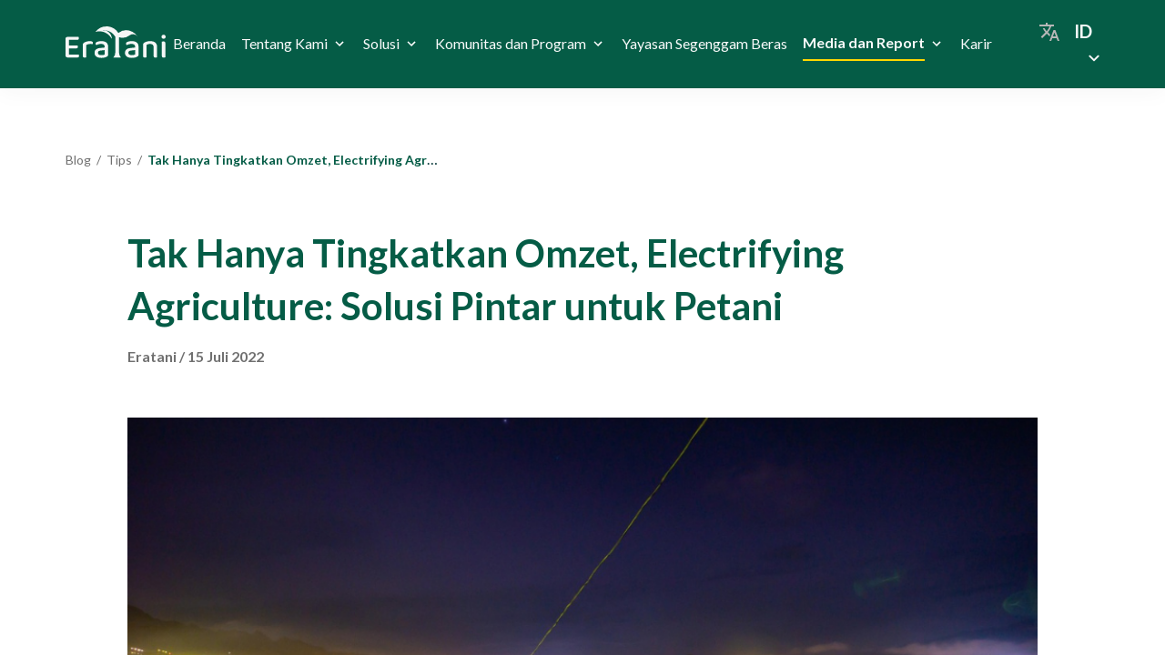

--- FILE ---
content_type: text/html; charset=utf-8
request_url: https://eratani.co.id/blog/tips/read/tak-hanya-tingkatkan-omzet%2C-electrifying-agriculture%3A-solusi-pintar-untuk-petani
body_size: 15638
content:
<!DOCTYPE html><html lang="id"><head><meta charSet="UTF-8"/><meta http-equiv="X-UA-Compatible&quot; content=&quot;IE=edge"/><meta name="viewport" content="width=device-width, initial-scale=1.0"/><title>Eratani - Blog | Tak Hanya Tingkatkan Omzet, Electrifying Agriculture: Solusi Pintar untuk Petani</title><meta name="next-head-count" content="4"/><link rel="preconnect" href="https://fonts.googleapis.com"/><link rel="preconnect" href="https://fonts.gstatic.com" crossorigin="true"/><link href="https://fonts.googleapis.com/css2?family=Lato:ital,wght@0,100;0,300;0,400;0,700;0,900;1,100;1,300;1,400;1,700;1,900&amp;display=swap" rel="stylesheet"/><link href="https://fonts.googleapis.com/css2?family=Inter:wght@100..900&amp;display=swap" rel="stylesheet"/><link href="https://fonts.googleapis.com/css2?family=Baloo+2:wght@400..800&amp;display=swap" rel="stylesheet"/><link href="https://fonts.googleapis.com/css2?family=Source+Code+Pro:ital,wght@0,200..900;1,200..900&amp;display=swap" rel="stylesheet"/><link rel="shortcut icon" href="/favicon/favicon.ico"/><link rel="preload" href="/_next/static/css/12971ae7c500100e.css" as="style"/><link rel="stylesheet" href="/_next/static/css/12971ae7c500100e.css" data-n-g=""/><link rel="preload" href="/_next/static/css/dc537dbd2e161ecb.css" as="style"/><link rel="stylesheet" href="/_next/static/css/dc537dbd2e161ecb.css" data-n-p=""/><link rel="preload" href="/_next/static/css/abcacf620cce7296.css" as="style"/><link rel="stylesheet" href="/_next/static/css/abcacf620cce7296.css" data-n-p=""/><link rel="preload" href="/_next/static/css/3c4968e3b2ee322c.css" as="style"/><link rel="stylesheet" href="/_next/static/css/3c4968e3b2ee322c.css" data-n-p=""/><noscript data-n-css=""></noscript><script defer="" nomodule="" src="/_next/static/chunks/polyfills-5cd94c89d3acac5f.js"></script><script src="/_next/static/chunks/webpack-42cdea76c8170223.js" defer=""></script><script src="/_next/static/chunks/framework-a87821de553db91d.js" defer=""></script><script src="/_next/static/chunks/main-286cce4e54f5f14d.js" defer=""></script><script src="/_next/static/chunks/pages/_app-7753549eac4bb217.js" defer=""></script><script src="/_next/static/chunks/935-f16debc782c49721.js" defer=""></script><script src="/_next/static/chunks/66-d7ed86caf00c386c.js" defer=""></script><script src="/_next/static/chunks/145-684a5f33927cbe31.js" defer=""></script><script src="/_next/static/chunks/398-112d2037cb5dcc6c.js" defer=""></script><script src="/_next/static/chunks/649-63b172cfa0ed2e2e.js" defer=""></script><script src="/_next/static/chunks/552-f42fcece57d74e66.js" defer=""></script><script src="/_next/static/chunks/79-d961a8ced6be4ea5.js" defer=""></script><script src="/_next/static/chunks/249-b77fcff9d8b9e75a.js" defer=""></script><script src="/_next/static/chunks/pages/blog/tips/read/%5Burl%5D-09f8d02440f41bdb.js" defer=""></script><script src="/_next/static/8htKNJIdtiKbSWctSlRaI/_buildManifest.js" defer=""></script><script src="/_next/static/8htKNJIdtiKbSWctSlRaI/_ssgManifest.js" defer=""></script><script src="/_next/static/8htKNJIdtiKbSWctSlRaI/_middlewareManifest.js" defer=""></script></head><body><div id="__next"><main class="Layout_pagescroll__CVRwA"><header id="Header_Header__K_etU" class="container-padding container-max-width Header_fix_green__HZNKV"><div><div class="row middle-xs between-xs"><div class="col-xs-1"><a href="/"><svg viewBox="0 0 110 35" fill="none" xmlns="http://www.w3.org/2000/svg" width="110" class="Header_svg_on_hover__OkN44"><path d="M30.1 18.056c0 .284-.044.567-.132.838a2.485 2.485 0 0 1-.311.648c-.243-.05-.555-.1-.935-.151a8.956 8.956 0 0 0-1.16-.076c-.922-.012-1.844.101-2.736.334-.823.22-1.502.485-2.044.78v13.58a3.57 3.57 0 0 1-.717.202c-.33.063-.673.095-1.01.095-.685 0-1.203-.139-1.546-.41-.342-.27-.51-.717-.517-1.334V20.36c0-.592.131-1.083.387-1.467.255-.384.642-.75 1.159-1.096.686-.447 1.583-.818 2.699-1.114 1.116-.296 2.331-.447 3.652-.447 2.145 0 3.21.61 3.21 1.82ZM58.739 11.98v16.88a8.386 8.386 0 0 0 2.138 5.358h-8.303a8.438 8.438 0 0 0 2.138-5.623v-17.2a15.244 15.244 0 0 0-10.745-7.12 9.623 9.623 0 0 0-3.316-.12c-.418.032-.83.076-1.24.145.199-.025.398-.044.598-.057a9.47 9.47 0 0 1 3.316.12c4.4.95 7.541 4.88 7.541 9.418v.183c-2.568-5.232-7.853-8.537-13.631-8.537a15.491 15.491 0 0 0-1.87.113c-.006.007-.019.007-.025.013a15.45 15.45 0 0 0-2.48.642A15.13 15.13 0 0 1 45.07 0c5.454 0 10.234 2.896 12.92 7.253a14.512 14.512 0 0 1 15.52-1.266 14.658 14.658 0 0 1 5.492 5.05 6.31 6.31 0 0 0-8.608-1.266 4.83 4.83 0 0 0-.449.353 12.22 12.22 0 0 1-10.87 1.857h-.336ZM100.597 22.697v11.32a3.353 3.353 0 0 1-.736.2 5.23 5.23 0 0 1-.99.095c-.711 0-1.228-.138-1.559-.41-.33-.27-.492-.717-.498-1.334v-9.72c0-1.215-.343-2.11-1.029-2.689-.686-.579-1.602-.875-2.755-.875-.86 0-1.627.114-2.312.334a8.196 8.196 0 0 0-1.764.78V34.016a3.57 3.57 0 0 1-.717.202c-.33.063-.673.094-1.01.094-.686 0-1.203-.138-1.546-.41-.342-.27-.517-.717-.517-1.334V20.285c0-.566.118-1.032.35-1.391.23-.359.591-.699 1.084-1.02.685-.422 1.583-.806 2.698-1.152 1.116-.347 2.357-.523 3.728-.523 2.375 0 4.232.542 5.566 1.612 1.34 1.083 2.007 2.707 2.007 4.886ZM109.633 18.352v15.664a3.56 3.56 0 0 1-.716.201 5.448 5.448 0 0 1-1.01.095c-.686 0-1.203-.139-1.546-.41-.343-.27-.517-.717-.517-1.334V16.835c.237-.07.473-.126.717-.17a5.834 5.834 0 0 1 1.047-.095c.685 0 1.196.133 1.527.39.336.265.498.725.498 1.392ZM14.716 31.567c.087.29.13.591.13.887 0 .523-.124.926-.367 1.228-.243.296-.586.447-1.028.447H2.057c-.61 0-1.11-.195-1.49-.592-.38-.396-.567-.9-.567-1.523V13.642C0 13 .187 12.49.567 12.12c.38-.371.88-.554 1.49-.554h12.198c.1.126.187.321.274.592.087.29.13.591.13.887 0 .523-.124.932-.367 1.247-.243.309-.586.466-1.028.466H3.79v6.195h9.368c.118.195.212.41.274.63a2.9 2.9 0 0 1 .13.893c0 .523-.124.926-.367 1.228-.243.296-.586.447-1.028.447H3.79v6.793h10.658c.112.19.206.397.268.624Z" fill="#FFF"></path><path d="M44.771 17.704c-1.334-1.001-3.141-1.505-5.416-1.505-.917 0-1.84.088-2.737.265-.816.15-1.614.396-2.368.742-.86.397-1.284.976-1.284 1.745 0 .327.1.648.274.925.162.27.362.51.605.705a16.16 16.16 0 0 1 2.424-.925c.917-.271 1.87-.41 2.83-.41 1.247 0 2.225.252 2.923.762.699.51 1.047 1.303 1.047 2.393v.856l-5.104.522c-1.933.17-3.428.693-4.482 1.574-1.053.875-1.577 2.134-1.577 3.765 0 1.807.667 3.18 2.001 4.118 1.334.938 3.191 1.41 5.566 1.41 1.272 0 2.419-.139 3.434-.41 1.016-.27 1.845-.591 2.481-.963.443-.245.785-.535 1.029-.856.243-.321.367-.768.367-1.335v-8.644c-.012-2.153-.679-3.733-2.013-4.734Zm-1.67 13.12c-.293.177-.755.353-1.378.535-.623.19-1.377.277-2.262.277-1.297 0-2.27-.232-2.905-.705-.636-.472-.954-1.114-.954-1.933 0-.793.287-1.39.867-1.8.58-.41 1.427-.649 2.555-.724l4.077-.447v4.797ZM78.2 17.704c-1.335-1.001-3.142-1.505-5.424-1.505-.916 0-1.832.088-2.736.258-.816.151-1.614.397-2.368.743-.86.397-1.284.976-1.284 1.744 0 .328.1.649.274.926.162.27.361.51.605.705a16.156 16.156 0 0 1 2.424-.926c.916-.27 1.87-.409 2.83-.409 1.247 0 2.225.252 2.923.762s1.047 1.303 1.047 2.392v.857l-5.104.522c-1.933.17-3.429.693-4.482 1.574-1.053.875-1.577 2.134-1.577 3.765 0 1.807.667 3.18 2 4.117 1.335.938 3.192 1.41 5.567 1.41 1.278 0 2.418-.138 3.434-.409 1.016-.27 1.845-.591 2.481-.963.443-.245.785-.535 1.028-.856.244-.321.368-.768.368-1.335v-8.638c0-2.153-.673-3.733-2.007-4.734Zm-1.671 13.12c-.293.177-.754.353-1.378.535-.623.183-1.377.277-2.262.277-1.297 0-2.27-.232-2.905-.705-.636-.472-.953-1.114-.953-1.933 0-.793.286-1.39.86-1.8.58-.41 1.427-.649 2.555-.724l4.076-.447v4.797h.007ZM105.453 11.414c0-.642.218-1.177.661-1.593.442-.421.979-.63 1.614-.63.686 0 1.234.209 1.652.63.418.422.623.951.623 1.593a2.166 2.166 0 0 1-.623 1.574c-.418.435-.966.649-1.652.649a2.207 2.207 0 0 1-1.614-.649 2.123 2.123 0 0 1-.661-1.574Z" fill="#FFF"></path></svg></a></div><div class="col-xs-10 align-center"><nav class="Header_navigation__NqRqw"><div class="row"><div id="nav_list" class="Header_menu_item__X_ADf"><a class="font-sm-2 text-white " href="/">Beranda</a></div><div id="nav_list" class="Header_menu_item__X_ADf"><a class="font-sm-2 text-white " href="/about">Tentang Kami</a><svg stroke="currentColor" fill="currentColor" stroke-width="0" viewBox="0 0 24 24" class="Header_icon_nav__O_hDk" height="18" width="18" xmlns="http://www.w3.org/2000/svg"><path fill="none" d="M0 0h24v24H0z"></path><path d="M10 6 8.59 7.41 13.17 12l-4.58 4.59L10 18l6-6z"></path></svg><div id="nav_dropdown" class="Header_menu_dropdown__R8euu"><div class="Header_menu_dropdown_item__6JsbD">Visi dan Misi</div><div class="Header_menu_dropdown_item__6JsbD">Tim Eratani</div><div class="Header_menu_dropdown_item__6JsbD">Perjalanan Eratani</div></div></div><div id="nav_list" class="Header_menu_item__X_ADf"><a class="font-sm-2 text-white " href="/solution">Solusi</a><svg stroke="currentColor" fill="currentColor" stroke-width="0" viewBox="0 0 24 24" class="Header_icon_nav__O_hDk" height="18" width="18" xmlns="http://www.w3.org/2000/svg"><path fill="none" d="M0 0h24v24H0z"></path><path d="M10 6 8.59 7.41 13.17 12l-4.58 4.59L10 18l6-6z"></path></svg><div id="nav_dropdown" class="Header_menu_dropdown__R8euu"><div class="Header_menu_dropdown_item__6JsbD">EraFarm</div><div class="Header_menu_dropdown_item__6JsbD">EraKios</div><div class="Header_menu_dropdown_item__6JsbD">EraMarket</div></div></div><div id="nav_list" class="Header_menu_item__X_ADf"><a class="font-sm-2 text-white " href="/community-program">Komunitas dan Program</a><svg stroke="currentColor" fill="currentColor" stroke-width="0" viewBox="0 0 24 24" class="Header_icon_nav__O_hDk" height="18" width="18" xmlns="http://www.w3.org/2000/svg"><path fill="none" d="M0 0h24v24H0z"></path><path d="M10 6 8.59 7.41 13.17 12l-4.58 4.59L10 18l6-6z"></path></svg><div id="nav_dropdown" class="Header_menu_dropdown__R8euu"><div class="Header_menu_dropdown_item__6JsbD">Kompeni</div><div class="Header_menu_dropdown_item__6JsbD">Sang Rani</div><div class="Header_menu_dropdown_item__6JsbD">Masyarakat Umum</div></div></div><div id="nav_list" class="Header_menu_item__X_ADf"><a href="https://ysbi.eratani.co.id" class="font-sm-2 text-white " target="_blank" rel="noopener noreferrer">Yayasan Segenggam Beras</a></div><div id="nav_list" class="Header_menu_item__X_ADf"><a class="font-sm-2 text-white Header_active__XEkrx" href="/blog">Media dan Report</a><svg stroke="currentColor" fill="currentColor" stroke-width="0" viewBox="0 0 24 24" class="Header_icon_nav__O_hDk" height="18" width="18" xmlns="http://www.w3.org/2000/svg"><path fill="none" d="M0 0h24v24H0z"></path><path d="M10 6 8.59 7.41 13.17 12l-4.58 4.59L10 18l6-6z"></path></svg><div id="nav_dropdown" class="Header_menu_dropdown__R8euu"><div class="Header_menu_dropdown_item__6JsbD">Media</div><div class="Header_menu_dropdown_item__6JsbD">Impact Report</div></div></div><div id="nav_list" class="Header_menu_item__X_ADf"><a class="font-sm-2 text-white " href="/career">Karir</a></div></div></nav></div><div class="col-xs-1 Header_sw_lang__DUevN align-right"><div><h6 class="font-md-3 text-white "><svg width="22" height="20" fill="none" xmlns="http://www.w3.org/2000/svg"><path d="m11.87 13.07-2.54-2.51.03-.03A17.52 17.52 0 0 0 13.07 4H16V2H9V0H7v2H0v1.99h11.17C10.5 5.92 9.44 7.75 8 9.35 7.07 8.32 6.3 7.19 5.69 6h-2c.73 1.63 1.73 3.17 2.98 4.56l-5.09 5.02L3 17l5-5 3.11 3.11.76-2.04ZM17.5 8h-2L11 20h2l1.12-3h4.75L20 20h2L17.5 8Zm-2.62 7 1.62-4.33L18.12 15h-3.24Z" fill="#B7B7B7"></path></svg>    <!-- -->ID<!-- -->  <!-- --><svg width="12" height="8" fill="none" xmlns="http://www.w3.org/2000/svg" class="Header_svg_on_hover__OkN44"><path d="m2.127 1 3.88 3.88L9.887 1a.996.996 0 1 1 1.41 1.41L6.707 7a.996.996 0 0 1-1.41 0L.707 2.41a.996.996 0 0 1 0-1.41c.39-.38 1.03-.39 1.42 0Z" fill="#FFF"></path></svg></h6><div class="Header_dropdown_lang__HBG2W"><ul class="bg-white"><li class="align-left"><a locale="id" class="font-xsm-1 text-natural-60 " href="/blog/tips/read/tak-hanya-tingkatkan-omzet%2C-electrifying-agriculture%3A-solusi-pintar-untuk-petani">Bahasa Indonesia</a></li><li class="align-left"><a locale="en" class="font-xsm-1 text-natural-60 " href="/en/blog/tips/read/tak-hanya-tingkatkan-omzet%2C-electrifying-agriculture%3A-solusi-pintar-untuk-petani">English</a></li></ul></div></div></div></div></div></header><header id="Header_Header_Mobile__e1rHs"><input type="checkbox" name="menu-toggler" class="Header_menu_toggler__zEsMx"/><div class="container-padding bg-green-70 Header_toggle__7Foea"><div class="row middle-xs between-xs no-margin Header_menu_bar__UIQNx"><svg viewBox="0 0 110 35" fill="none" xmlns="http://www.w3.org/2000/svg" width="63" class="Header_svg_on_hover__OkN44"><path d="M30.1 18.056c0 .284-.044.567-.132.838a2.485 2.485 0 0 1-.311.648c-.243-.05-.555-.1-.935-.151a8.956 8.956 0 0 0-1.16-.076c-.922-.012-1.844.101-2.736.334-.823.22-1.502.485-2.044.78v13.58a3.57 3.57 0 0 1-.717.202c-.33.063-.673.095-1.01.095-.685 0-1.203-.139-1.546-.41-.342-.27-.51-.717-.517-1.334V20.36c0-.592.131-1.083.387-1.467.255-.384.642-.75 1.159-1.096.686-.447 1.583-.818 2.699-1.114 1.116-.296 2.331-.447 3.652-.447 2.145 0 3.21.61 3.21 1.82ZM58.739 11.98v16.88a8.386 8.386 0 0 0 2.138 5.358h-8.303a8.438 8.438 0 0 0 2.138-5.623v-17.2a15.244 15.244 0 0 0-10.745-7.12 9.623 9.623 0 0 0-3.316-.12c-.418.032-.83.076-1.24.145.199-.025.398-.044.598-.057a9.47 9.47 0 0 1 3.316.12c4.4.95 7.541 4.88 7.541 9.418v.183c-2.568-5.232-7.853-8.537-13.631-8.537a15.491 15.491 0 0 0-1.87.113c-.006.007-.019.007-.025.013a15.45 15.45 0 0 0-2.48.642A15.13 15.13 0 0 1 45.07 0c5.454 0 10.234 2.896 12.92 7.253a14.512 14.512 0 0 1 15.52-1.266 14.658 14.658 0 0 1 5.492 5.05 6.31 6.31 0 0 0-8.608-1.266 4.83 4.83 0 0 0-.449.353 12.22 12.22 0 0 1-10.87 1.857h-.336ZM100.597 22.697v11.32a3.353 3.353 0 0 1-.736.2 5.23 5.23 0 0 1-.99.095c-.711 0-1.228-.138-1.559-.41-.33-.27-.492-.717-.498-1.334v-9.72c0-1.215-.343-2.11-1.029-2.689-.686-.579-1.602-.875-2.755-.875-.86 0-1.627.114-2.312.334a8.196 8.196 0 0 0-1.764.78V34.016a3.57 3.57 0 0 1-.717.202c-.33.063-.673.094-1.01.094-.686 0-1.203-.138-1.546-.41-.342-.27-.517-.717-.517-1.334V20.285c0-.566.118-1.032.35-1.391.23-.359.591-.699 1.084-1.02.685-.422 1.583-.806 2.698-1.152 1.116-.347 2.357-.523 3.728-.523 2.375 0 4.232.542 5.566 1.612 1.34 1.083 2.007 2.707 2.007 4.886ZM109.633 18.352v15.664a3.56 3.56 0 0 1-.716.201 5.448 5.448 0 0 1-1.01.095c-.686 0-1.203-.139-1.546-.41-.343-.27-.517-.717-.517-1.334V16.835c.237-.07.473-.126.717-.17a5.834 5.834 0 0 1 1.047-.095c.685 0 1.196.133 1.527.39.336.265.498.725.498 1.392ZM14.716 31.567c.087.29.13.591.13.887 0 .523-.124.926-.367 1.228-.243.296-.586.447-1.028.447H2.057c-.61 0-1.11-.195-1.49-.592-.38-.396-.567-.9-.567-1.523V13.642C0 13 .187 12.49.567 12.12c.38-.371.88-.554 1.49-.554h12.198c.1.126.187.321.274.592.087.29.13.591.13.887 0 .523-.124.932-.367 1.247-.243.309-.586.466-1.028.466H3.79v6.195h9.368c.118.195.212.41.274.63a2.9 2.9 0 0 1 .13.893c0 .523-.124.926-.367 1.228-.243.296-.586.447-1.028.447H3.79v6.793h10.658c.112.19.206.397.268.624Z" fill="#FFF"></path><path d="M44.771 17.704c-1.334-1.001-3.141-1.505-5.416-1.505-.917 0-1.84.088-2.737.265-.816.15-1.614.396-2.368.742-.86.397-1.284.976-1.284 1.745 0 .327.1.648.274.925.162.27.362.51.605.705a16.16 16.16 0 0 1 2.424-.925c.917-.271 1.87-.41 2.83-.41 1.247 0 2.225.252 2.923.762.699.51 1.047 1.303 1.047 2.393v.856l-5.104.522c-1.933.17-3.428.693-4.482 1.574-1.053.875-1.577 2.134-1.577 3.765 0 1.807.667 3.18 2.001 4.118 1.334.938 3.191 1.41 5.566 1.41 1.272 0 2.419-.139 3.434-.41 1.016-.27 1.845-.591 2.481-.963.443-.245.785-.535 1.029-.856.243-.321.367-.768.367-1.335v-8.644c-.012-2.153-.679-3.733-2.013-4.734Zm-1.67 13.12c-.293.177-.755.353-1.378.535-.623.19-1.377.277-2.262.277-1.297 0-2.27-.232-2.905-.705-.636-.472-.954-1.114-.954-1.933 0-.793.287-1.39.867-1.8.58-.41 1.427-.649 2.555-.724l4.077-.447v4.797ZM78.2 17.704c-1.335-1.001-3.142-1.505-5.424-1.505-.916 0-1.832.088-2.736.258-.816.151-1.614.397-2.368.743-.86.397-1.284.976-1.284 1.744 0 .328.1.649.274.926.162.27.361.51.605.705a16.156 16.156 0 0 1 2.424-.926c.916-.27 1.87-.409 2.83-.409 1.247 0 2.225.252 2.923.762s1.047 1.303 1.047 2.392v.857l-5.104.522c-1.933.17-3.429.693-4.482 1.574-1.053.875-1.577 2.134-1.577 3.765 0 1.807.667 3.18 2 4.117 1.335.938 3.192 1.41 5.567 1.41 1.278 0 2.418-.138 3.434-.409 1.016-.27 1.845-.591 2.481-.963.443-.245.785-.535 1.028-.856.244-.321.368-.768.368-1.335v-8.638c0-2.153-.673-3.733-2.007-4.734Zm-1.671 13.12c-.293.177-.754.353-1.378.535-.623.183-1.377.277-2.262.277-1.297 0-2.27-.232-2.905-.705-.636-.472-.953-1.114-.953-1.933 0-.793.286-1.39.86-1.8.58-.41 1.427-.649 2.555-.724l4.076-.447v4.797h.007ZM105.453 11.414c0-.642.218-1.177.661-1.593.442-.421.979-.63 1.614-.63.686 0 1.234.209 1.652.63.418.422.623.951.623 1.593a2.166 2.166 0 0 1-.623 1.574c-.418.435-.966.649-1.652.649a2.207 2.207 0 0 1-1.614-.649 2.123 2.123 0 0 1-.661-1.574Z" fill="#FFF"></path></svg><a href="#"><div class="Header_hamburger_menu__ELLRr"><div></div><div></div><div></div></div></a></div><div class="Header_scroll_wrapper__WUOJH"><nav><ul><li class="align-center" style="display:flex;justify-content:center"><a class="font-sm-1 text-green-60 " href="/">Beranda</a></li><li class="align-center" style="display:flex;justify-content:center"><a class="font-sm-1 text-green-60 " href="/about">Tentang Kami</a></li><li class="align-center" style="display:flex;justify-content:center"><a class="font-sm-1 text-green-60 " href="/solution">Solusi</a></li><li class="align-center" style="display:flex;justify-content:center"><a class="font-sm-1 text-green-60 " href="/community-program">Komunitas dan Program</a></li><li class="align-center" style="display:flex;justify-content:center"><a href="https://ysbi.eratani.co.id" class="font-sm-1 text-green-60 " target="_blank" rel="noopener noreferrer">Yayasan Segenggam Beras</a></li><li class="align-center" style="display:flex;justify-content:center"><div class="Header_sublink__TLvAT"><a class="font-sm-1 text-green-60 Header_active__XEkrx" href="blog">Media</a><a style="padding-top:14px" class="font-sm-1 text-green-60 " href="impact-report">Impact Report</a></div></li><li class="align-center" style="display:flex;justify-content:center"><a class="font-sm-1 text-green-60 " href="/career">Karir</a></li></ul></nav><div class="row no-margin middle-xs center-xs Header_sw_lang__DUevN"><svg width="22" height="20" fill="none" xmlns="http://www.w3.org/2000/svg"><path d="m11.87 13.07-2.54-2.51.03-.03A17.52 17.52 0 0 0 13.07 4H16V2H9V0H7v2H0v1.99h11.17C10.5 5.92 9.44 7.75 8 9.35 7.07 8.32 6.3 7.19 5.69 6h-2c.73 1.63 1.73 3.17 2.98 4.56l-5.09 5.02L3 17l5-5 3.11 3.11.76-2.04ZM17.5 8h-2L11 20h2l1.12-3h4.75L20 20h2L17.5 8Zm-2.62 7 1.62-4.33L18.12 15h-3.24Z" fill="#B7B7B7"></path></svg><div class="bg-neutral-30 Header_switch__B9wGm  Header_active_id__T3lB6"><a locale="id" line="36" class="font-xsm-1 font-bold text-green-60 " style="line-height:36px" href="/blog/tips/read/tak-hanya-tingkatkan-omzet%2C-electrifying-agriculture%3A-solusi-pintar-untuk-petani">ID</a><a locale="en" line="36" class="font-xsm-1 font-bold text-green-60 " style="line-height:36px" href="/en/blog/tips/read/tak-hanya-tingkatkan-omzet%2C-electrifying-agriculture%3A-solusi-pintar-untuk-petani">EN</a></div></div></div></div></header><section style="padding-top:68px" class="container-padding container-max-width "><div id="CEB_Breadcrumb__xi8t5" style="position:relative"><div><a class="font-xsm-2 font-xsm-1-sm text-natural-50 " href="/blog">Blog</a><span><p class="font-xsm-2 font-xsm-1-sm text-natural-50 ">  /  </p><a class="font-xsm-1 font-regular text-natural-50 " href="/blog/tips/1">Tips</a></span><span><p class="font-xsm-2 font-xsm-1-sm text-natural-50 ">  /  </p><a class="font-xsm-1 font-bold text-green-70 " href="/blog/tips/read/tak-hanya-tingkatkan-omzet,-electrifying-agriculture:-solusi-pintar-untuk-petani">Tak Hanya Tingkatkan Omzet, Electrifying Agriculture: Solusi Pintar untuk Petani</a></span></div></div></section><section style="padding-top:64px;padding-bottom:60px" class="container-padding container-max-width "><div id="CEB_Read__ew1EC" style="position:relative"><div><div class="row no-margin"><div><h2 class="font-sm-2 font-md-1-sm font-xlg-3-md text-green-70 Article_title__gkXSq">Tak Hanya Tingkatkan Omzet, Electrifying Agriculture: Solusi Pintar untuk Petani</h2><h6 class="font-xsm-2 font-sm-2-md font-light font-bold-sm text-natural-50 ">Eratani<!-- --> / <!-- -->15 Juli 2022<!-- --></h6></div><img src="https://eratani-dev.s3.ap-southeast-1.amazonaws.com/compro/images/blogs/Tak%20Hanya%20Tingkatkan%20Omzet%2C%20Electrifying%20Agriculture_%20Solusi%20Pintar%20untuk%20Petani.png" width="100%" class="Article_cover__ArbOH first-xs last-sm" loading="lazy"/></div><article class="Article_article__Mz6lc "><p>Di era modern ini, ada semakin banyak cara yang dapat dilakukan untuk meningkatkan produktivitas di dunia pertanian. Salah satunya dengan mengikuti program <!-- --><i>Electrifying Agriculture</i> yang diluncurkan oleh PT PLN. Program ini dibuat untuk meningkatkan pelayanan listrik yang lebih mudah, terjangkau, dan andal di bidang pertanian. Serta diharapkan mampu mendorong petani untuk lebih bisa memanfaatkan teknologi guna meningkatkan produktivitas pertaniannya melalui pemanfaatan energi listrik. <!-- --></p><p>Program<!-- --><i> Electrifying Agriculture</i> ini juga telah terbukti berhasil membantu petani dalam menghemat biaya operasional. Misalnya dari yang sebelumnya menggunakan genset untuk mengaliri lahan dan menghabiskan biaya sekitar Rp102.000, kini dengan adanya program ini para petani jadi lebih hemat sekitar 60% dengan memanfaatkan penggunaan listrik. Selain itu, program<!-- --><i> Electrifying Agriculture</i> juga dapat meningkatkan keuntungan petani khususnya bagi petani buah. <!-- --></p><p>Seperti yang kita ketahui, kebun buah sangat membutuhkan fotosintesis. Salah satu petani buah di Mojokerto mengaku bahwa produktivitas buahnya meningkat setelah adanya penggunaan lampu untuk penerangan di kebun. Dari yang sebelumnya dalam setahun hanya bisa mendapatkan hasil panen sebanyak 20 ton dari lahan seluas 4,5 hektare (ha), sekarang bisa mencapai 60 ton setiap kali panen. </p><p><i>Electrifying Agriculture</i> juga memungkinkan kebun buah untuk terus mendapatkan penerangan yang menyebabkan tanaman buahnya dapat menjalani proses fotosintesis selama 24 jam. Program ini bukan hanya diperuntukan bagi petani buah, tapi juga untuk tanaman bawang, hidroponik, irigasi persawahan, dan tambak udang. <!-- --></p><p>Dengan adanya pemanfaatan energi listrik, diharapkan pertumbuhan tanaman pertanian akan lebih maksimal. Serta mempermudah pengolahan infrastruktur pendukung pertanian, peternakan, dan perikanan. Tak hanya di Mojokerto, program <!-- --><i>Electrifying Agriculture</i> juga akan berkembang menjadi 54 program dengan alokasi anggaran sebesar 4,8 miliar. Program ini nantinya akan tersebar di seluruh Indonesia seperti Jawa, Bali, Sumatera, Kalimantan, Nusa Tenggara, Maluku, dan Papua. <!-- --></p><p>Referensi: I<!-- --><a href="http://kontan.co.id/">DN Times, Ko</a>ntan.co.id <!-- --><br/> <!-- --></p></article><div class="row middle-xs between-xs no-margin  Article_share__XjeQT"><h6 class="font-xsm-1 font-sm-2-sm text-natural-50 ">Bagikan Postingan Ini</h6><div class="row no-margin"><a href="whatsapp://send?text=Tak Hanya Tingkatkan Omzet, Electrifying Agriculture: Solusi Pintar untuk Petani%0aundefined" data-action="share/whatsapp/share" title="Share on whatsapp" target="_blank" rel="noopener noreferrer"><svg width="20" height="20" fill="none" xmlns="http://www.w3.org/2000/svg"><path d="M17.047 2.91A9.816 9.816 0 0 0 10.037 0C4.577 0 .127 4.45.127 9.91c0 1.75.46 3.45 1.32 4.95L.047 20l5.25-1.38c1.45.79 3.08 1.21 4.74 1.21 5.46 0 9.91-4.45 9.91-9.91 0-2.65-1.03-5.14-2.9-7.01Zm-7.01 15.24c-1.48 0-2.93-.4-4.2-1.15l-.3-.18-3.12.82.83-3.04-.2-.31a8.264 8.264 0 0 1-1.26-4.38c0-4.54 3.7-8.24 8.24-8.24 2.2 0 4.27.86 5.82 2.42a8.183 8.183 0 0 1 2.41 5.83c.02 4.54-3.68 8.23-8.22 8.23Zm4.52-6.16c-.25-.12-1.47-.72-1.69-.81-.23-.08-.39-.12-.56.12-.17.25-.64.81-.78.97-.14.17-.29.19-.54.06-.25-.12-1.05-.39-1.99-1.23-.74-.66-1.23-1.47-1.38-1.72-.14-.25-.02-.38.11-.51.11-.11.25-.29.37-.43s.17-.25.25-.41c.08-.17.04-.31-.02-.43s-.56-1.34-.76-1.84c-.2-.48-.41-.42-.56-.43h-.48c-.17 0-.43.06-.66.31-.22.25-.86.85-.86 2.07 0 1.22.89 2.4 1.01 2.56.12.17 1.75 2.67 4.23 3.74.59.26 1.05.41 1.41.52.59.19 1.13.16 1.56.1.48-.07 1.47-.6 1.67-1.18.21-.58.21-1.07.14-1.18-.07-.11-.22-.16-.47-.28Z" fill="#707070"></path></svg></a><a href="https://www.facebook.com/sharer/sharer.php?u=undefined&amp;t=Tak Hanya Tingkatkan Omzet, Electrifying Agriculture: Solusi Pintar untuk Petani" title="Share on facebook" target="_blank" rel="noopener noreferrer"><svg width="20" height="20" fill="none" xmlns="http://www.w3.org/2000/svg"><path d="M3.652 0A3.644 3.644 0 0 0 0 3.652v12.696A3.644 3.644 0 0 0 3.652 20h6.881v-7.819H8.466V9.366h2.067V6.961c0-1.89 1.222-3.624 4.036-3.624 1.14 0 1.982.11 1.982.11l-.067 2.628s-.859-.008-1.797-.008c-1.014 0-1.177.467-1.177 1.244v2.055h3.055l-.133 2.815H13.51V20h2.838A3.644 3.644 0 0 0 20 16.348V3.652A3.644 3.644 0 0 0 16.348 0H3.652Z" fill="#707070"></path></svg></a><a href="https://twitter.com/share?text=Tak Hanya Tingkatkan Omzet, Electrifying Agriculture: Solusi Pintar untuk Petani&amp;url=undefined" title="Share on twitter" target="_blank" rel="noopener noreferrer"><svg width="24" height="20" fill="none" xmlns="http://www.w3.org/2000/svg"><path d="M23.643 2.94c-.835.37-1.732.62-2.675.733a4.67 4.67 0 0 0 2.049-2.578 9.3 9.3 0 0 1-2.959 1.13 4.66 4.66 0 0 0-7.938 4.25A13.23 13.23 0 0 1 2.52 1.607a4.66 4.66 0 0 0 1.442 6.22 4.647 4.647 0 0 1-2.11-.583v.06a4.66 4.66 0 0 0 3.737 4.567 4.692 4.692 0 0 1-2.105.08 4.661 4.661 0 0 0 4.353 3.234 9.348 9.348 0 0 1-5.787 1.995 9.5 9.5 0 0 1-1.111-.064 13.175 13.175 0 0 0 7.14 2.093c8.57 0 13.255-7.098 13.255-13.254 0-.2-.005-.402-.014-.602a9.47 9.47 0 0 0 2.323-2.41l.002-.003Z" fill="#707070"></path></svg></a><a title="Copy link" href=""><svg width="20" height="10" fill="none" xmlns="http://www.w3.org/2000/svg"><path d="M15 0h-4v2h4c1.65 0 3 1.35 3 3s-1.35 3-3 3h-4v2h4c2.76 0 5-2.24 5-5s-2.24-5-5-5ZM9 8H5C3.35 8 2 6.65 2 5s1.35-3 3-3h4V0H5C2.24 0 0 2.24 0 5s2.24 5 5 5h4V8ZM6 4h8v2H6V4Z" fill="#707070"></path></svg></a></div></div></div></div></section><section style="padding-top:36px;padding-bottom:36px" class="container-padding container-max-width "><div id="CEB_ListType2__3zuJJ" style="position:relative"><h4 class="font-sm-1 font-md-1-sm font-lg-1-md text-green-70 ">Lihat Tips Lainnya</h4><div class="row center-xs CEB_list__8oD4L"><div class="CEB_card__YNdVj CEB_card_xh__G8HAu col-xs-8 col-md-6 align-left" style="position:relative;height:0"><a href="/blog/tips/read/Mengenal-Kode-Rahasia-Pestisida-Cair-Biar-Perawatan-Tanaman-Makin-Tepat"><div class="CEB_photo__BTnck"><img src="https://storage.googleapis.com/et-staging/compro/images/blogs/Gambar%20Artikel%20Website%20%282%29.jpg" width="100%" class="image-cover" loading="lazy"/></div><div class="CEB_caption__4J937"><div><h4 class="font-sm-1 text-green-70 ">Mengenal Kode Rahasia Pestisida Cair: Biar Perawatan Tanaman Makin Tepat!</h4><p class="font-xsm-1 text-natural-50 align-justify"><span style="display:block">Pernah bingung lihat kode-kode aneh di kemasan pestisida cair? Ga usah bingung, kode-kode yang ada di kemasan pestisida adalah petunjuk mengenai jenis dan cara pengaplikasian dari pestisida tersebut. Nah, biar ngga salah pakai dan hasil panen tetap maksimal, yuk cari tahu rahasia di balik kode-kode pestisida cair!</span></p></div><div class="row no-margin middle-xs between-xs"><h6 class="font-xsm-2 text-natural-50 ">Eratani<!-- --> / <!-- -->1 Oktober 2024<!-- --></h6><svg viewBox="0 0 30 20" fill="none" xmlns="http://www.w3.org/2000/svg" width="22"><path d="M15.003 2.667c5.053 0 9.56 2.84 11.76 7.333a13.027 13.027 0 0 1-11.76 7.333c-5.054 0-9.56-2.84-11.76-7.333a13.027 13.027 0 0 1 11.76-7.333Zm0-2.667C8.336 0 2.643 4.147.336 10c2.307 5.853 8 10 14.667 10 6.666 0 12.36-4.147 14.666-10-2.306-5.853-8-10-14.666-10Zm0 6.667a3.335 3.335 0 0 1 0 6.666 3.334 3.334 0 0 1 0-6.666Zm0-2.667c-3.307 0-6 2.693-6 6s2.693 6 6 6c3.306 0 6-2.693 6-6s-2.694-6-6-6Z" fill="#013233"></path></svg></div></div></a></div><div class="CEB_card__YNdVj CEB_card_xv_mobile__qR6p_ col-xs-6 align-left"><a href="/blog/tips/read/Mengenal-Kode-Rahasia-Pestisida-Cair-Biar-Perawatan-Tanaman-Makin-Tepat"><div class="CEB_photo__BTnck" style="position:relative;height:0"><img src="https://storage.googleapis.com/et-staging/compro/images/blogs/Gambar%20Artikel%20Website%20%282%29.jpg" width="100%" class="image-cover" loading="lazy"/></div><div class="CEB_caption__4J937"><div><h4 class="font-sm-2 text-green-70 ">Mengenal Kode Rahasia Pestisida Cair: Biar Perawatan Tanaman Makin Tepat!</h4></div><div class="row no-margin top-xs between-xs"><h6 class="font-xsm-2 font-semibold text-natural-50 ">Eratani<!-- --> / <!-- -->1 Oktober 2024<!-- --></h6><svg viewBox="0 0 30 20" fill="none" xmlns="http://www.w3.org/2000/svg" width="22"><path d="M15.003 2.667c5.053 0 9.56 2.84 11.76 7.333a13.027 13.027 0 0 1-11.76 7.333c-5.054 0-9.56-2.84-11.76-7.333a13.027 13.027 0 0 1 11.76-7.333Zm0-2.667C8.336 0 2.643 4.147.336 10c2.307 5.853 8 10 14.667 10 6.666 0 12.36-4.147 14.666-10-2.306-5.853-8-10-14.666-10Zm0 6.667a3.335 3.335 0 0 1 0 6.666 3.334 3.334 0 0 1 0-6.666Zm0-2.667c-3.307 0-6 2.693-6 6s2.693 6 6 6c3.306 0 6-2.693 6-6s-2.694-6-6-6Z" fill="#013233"></path></svg></div></div></a></div><div class="CEB_card__YNdVj CEB_card_xh__G8HAu col-xs-8 col-md-6 align-left" style="position:relative;height:0"><a href="/blog/tips/read/cara-pengolahan-lahan-sawah-ramah-lingkungan-yang-wajib-dicoba"><div class="CEB_photo__BTnck"><img src="https://storage.googleapis.com/et-staging/compro/images/blogs/1%20%281%29.jpg" width="100%" class="image-cover" loading="lazy"/></div><div class="CEB_caption__4J937"><div><h4 class="font-sm-1 text-green-70 ">Cara Pengolahan Lahan Sawah Ramah Lingkungan yang Wajib Dicoba</h4><p class="font-xsm-1 text-natural-50 align-justify"><span style="display:block">Pengolahan Lahan Sawah Pengolahan lahan sawah merupakan langkah penting dalam persiapan tanam padi. Proses ini melibatkan berbagai tahap untuk memastikan tanah siap ditanami benih dan mendukung pertumbuhan yang optimal. Pengolahan lahan yang baik adalah pengolahan lahan yang dilakukan secara berkelanjutan, yaitu berfokus pada penggunaan sumber daya alam yang efisien, menjaga kesuburan tanah, dan meminimalkan dampak negatif terhadap lingkungan.</span></p></div><div class="row no-margin middle-xs between-xs"><h6 class="font-xsm-2 text-natural-50 ">Eratani<!-- --> / <!-- -->5 Juni 2024<!-- --></h6><svg viewBox="0 0 30 20" fill="none" xmlns="http://www.w3.org/2000/svg" width="22"><path d="M15.003 2.667c5.053 0 9.56 2.84 11.76 7.333a13.027 13.027 0 0 1-11.76 7.333c-5.054 0-9.56-2.84-11.76-7.333a13.027 13.027 0 0 1 11.76-7.333Zm0-2.667C8.336 0 2.643 4.147.336 10c2.307 5.853 8 10 14.667 10 6.666 0 12.36-4.147 14.666-10-2.306-5.853-8-10-14.666-10Zm0 6.667a3.335 3.335 0 0 1 0 6.666 3.334 3.334 0 0 1 0-6.666Zm0-2.667c-3.307 0-6 2.693-6 6s2.693 6 6 6c3.306 0 6-2.693 6-6s-2.694-6-6-6Z" fill="#013233"></path></svg></div></div></a></div><div class="CEB_card__YNdVj CEB_card_xv_mobile__qR6p_ col-xs-6 align-left"><a href="/blog/tips/read/cara-pengolahan-lahan-sawah-ramah-lingkungan-yang-wajib-dicoba"><div class="CEB_photo__BTnck" style="position:relative;height:0"><img src="https://storage.googleapis.com/et-staging/compro/images/blogs/1%20%281%29.jpg" width="100%" class="image-cover" loading="lazy"/></div><div class="CEB_caption__4J937"><div><h4 class="font-sm-2 text-green-70 ">Cara Pengolahan Lahan Sawah Ramah Lingkungan yang Wajib Dicoba</h4></div><div class="row no-margin top-xs between-xs"><h6 class="font-xsm-2 font-semibold text-natural-50 ">Eratani<!-- --> / <!-- -->5 Juni 2024<!-- --></h6><svg viewBox="0 0 30 20" fill="none" xmlns="http://www.w3.org/2000/svg" width="22"><path d="M15.003 2.667c5.053 0 9.56 2.84 11.76 7.333a13.027 13.027 0 0 1-11.76 7.333c-5.054 0-9.56-2.84-11.76-7.333a13.027 13.027 0 0 1 11.76-7.333Zm0-2.667C8.336 0 2.643 4.147.336 10c2.307 5.853 8 10 14.667 10 6.666 0 12.36-4.147 14.666-10-2.306-5.853-8-10-14.666-10Zm0 6.667a3.335 3.335 0 0 1 0 6.666 3.334 3.334 0 0 1 0-6.666Zm0-2.667c-3.307 0-6 2.693-6 6s2.693 6 6 6c3.306 0 6-2.693 6-6s-2.694-6-6-6Z" fill="#013233"></path></svg></div></div></a></div><div class="CEB_card__YNdVj CEB_card_xh__G8HAu col-xs-8 col-md-6 align-left" style="position:relative;height:0"><a href="/blog/tips/read/Bingung-Nyari-Kerjaan-Jadi-Petani-Milenial-Aja"><div class="CEB_photo__BTnck"><img src="https://eratani-dev.s3.ap-southeast-1.amazonaws.com/compro/images/blogs/Bingung%20Nyari%20Kerjaan_%20Jadi%20Petani%20Milenial%20Aja%21.png" width="100%" class="image-cover" loading="lazy"/></div><div class="CEB_caption__4J937"><div><h4 class="font-sm-1 text-green-70 ">Bingung Nyari Kerjaan? Jadi Petani Milenial Aja!</h4><p class="font-xsm-1 text-natural-50 align-justify"><span style="display:block">Data dari Badan Pusat Statistik menunjukkan bahwa lebih dari 7 juta tenaga kerja Indonesia menganggur. Padahal ada banyak pilihan kerja, namun banyak yang terhalangi oleh tingkat persaingan yang cukup tinggi. Bagi kamu yang bingung harus mencari pekerjaan kemana lagi, cobalah untuk masuk ke sektor pertanian. Walaupun sering dianggap kuno, profesi petani dinilai dapat menjadi alternatif pekerjaan yang menjanjikan. Khususnya bagi generasi muda yang mau terjun menjadi petani milenial. Generasi muda juga memiliki peluang yang besar untuk bisa terjun ke dunia pertanian karena dianggap memiliki kredibilitas yang tinggi dalam hal ekonomi dan memanfaatkan teknologi. Tak hanya itu, generasi muda juga dituntut untuk cerdas berwirausaha tani dengan memanfaatkan teknologi digital. Jadi bukan hanya berkutat untuk bertani saja. Hal ini terbukti dengan banyaknya start-up milenial pertanian yang tembus hingga ke pasar dunia.&amp;nbsp; Peluang lainnya berkaitan dengan keadaan pandemi, dimana masyarakat membutuhkan pangan yang lebih mudah didapatkan, sehat, dan terjamin keamanannya. Untuk bisa memenuhi hal tersebut tentunya dibutuhkan peran petani milenial untuk memanfaatkan teknologi secara kreatif untuk membuat packaging bahan pangan yang aman. Begitu pula dengan pendistribusian bahan pangan yang akan lebih efektif apabila dilakukan dengan memanfaatkan teknologi. Alasan lain kenapa petani milenial menjadi peluang profesi yang menjanjikan ialah kondisi dimana sektor pertanian saat ini sedang dibutuhkan bukan hanya oleh negara Indonesia tapi juga dunia. Seperti yang kita ketahui, keadaan pandemi mendorong kebutuhan ketersediaan bahan pangan meningkat sedangkan jumlah petani di setiap tahunnya semakin berkurang. Dalam kondisi ini pemerintah juga berusaha untuk mendorong generasi muda khususnya yang masih belum mendapatkan pekerjaan untuk lebih berani terjun ke dunia pertanian dengan menjadi petani milenial yang cerdas.&amp;nbsp; Referensi: IDN Times &amp;nbsp;</span></p></div><div class="row no-margin middle-xs between-xs"><h6 class="font-xsm-2 text-natural-50 ">Eratani<!-- --> / <!-- -->21 Juli 2022<!-- --></h6><svg viewBox="0 0 30 20" fill="none" xmlns="http://www.w3.org/2000/svg" width="22"><path d="M15.003 2.667c5.053 0 9.56 2.84 11.76 7.333a13.027 13.027 0 0 1-11.76 7.333c-5.054 0-9.56-2.84-11.76-7.333a13.027 13.027 0 0 1 11.76-7.333Zm0-2.667C8.336 0 2.643 4.147.336 10c2.307 5.853 8 10 14.667 10 6.666 0 12.36-4.147 14.666-10-2.306-5.853-8-10-14.666-10Zm0 6.667a3.335 3.335 0 0 1 0 6.666 3.334 3.334 0 0 1 0-6.666Zm0-2.667c-3.307 0-6 2.693-6 6s2.693 6 6 6c3.306 0 6-2.693 6-6s-2.694-6-6-6Z" fill="#013233"></path></svg></div></div></a></div><div class="CEB_card__YNdVj CEB_card_xv_mobile__qR6p_ col-xs-6 align-left"><a href="/blog/tips/read/Bingung-Nyari-Kerjaan-Jadi-Petani-Milenial-Aja"><div class="CEB_photo__BTnck" style="position:relative;height:0"><img src="https://eratani-dev.s3.ap-southeast-1.amazonaws.com/compro/images/blogs/Bingung%20Nyari%20Kerjaan_%20Jadi%20Petani%20Milenial%20Aja%21.png" width="100%" class="image-cover" loading="lazy"/></div><div class="CEB_caption__4J937"><div><h4 class="font-sm-2 text-green-70 ">Bingung Nyari Kerjaan? Jadi Petani Milenial Aja!</h4></div><div class="row no-margin top-xs between-xs"><h6 class="font-xsm-2 font-semibold text-natural-50 ">Eratani<!-- --> / <!-- -->21 Juli 2022<!-- --></h6><svg viewBox="0 0 30 20" fill="none" xmlns="http://www.w3.org/2000/svg" width="22"><path d="M15.003 2.667c5.053 0 9.56 2.84 11.76 7.333a13.027 13.027 0 0 1-11.76 7.333c-5.054 0-9.56-2.84-11.76-7.333a13.027 13.027 0 0 1 11.76-7.333Zm0-2.667C8.336 0 2.643 4.147.336 10c2.307 5.853 8 10 14.667 10 6.666 0 12.36-4.147 14.666-10-2.306-5.853-8-10-14.666-10Zm0 6.667a3.335 3.335 0 0 1 0 6.666 3.334 3.334 0 0 1 0-6.666Zm0-2.667c-3.307 0-6 2.693-6 6s2.693 6 6 6c3.306 0 6-2.693 6-6s-2.694-6-6-6Z" fill="#013233"></path></svg></div></div></a></div><div class="CEB_card__YNdVj CEB_card_xh__G8HAu col-xs-8 col-md-6 align-left" style="position:relative;height:0"><a href="/blog/tips/read/Membuat-Pupuk-Kompos-Alami-dari-Sampah-Dapur-Ini-Caranya"><div class="CEB_photo__BTnck"><img src="https://eratani-dev.s3.ap-southeast-1.amazonaws.com/compro/images/blogs/Membuat%20Pupuk%20Kompos%20Alami%20dari%20Sampah%20Dapur_%20Ini%20Caranya%21.png" width="100%" class="image-cover" loading="lazy"/></div><div class="CEB_caption__4J937"><div><h4 class="font-sm-1 text-green-70 ">Membuat Pupuk Kompos Alami dari Sampah Dapur? Ini Caranya!</h4><p class="font-xsm-1 text-natural-50 align-justify"><span style="display:block">Apakah kamu pernah membayangkan kalau sampah dapur ternyata bisa berguna? Ya, ternyata kulit buah dan sisa batang sayuran bisa digunakan sebagai pupuk. Jadi tidak perlu membeli pupuk lagi kan? Tinggal gunakan sampah-sampah dari dapurmu saja! Kali ini Eratani akan membagikan cara membuatnya, jangan lupa untuk disimak ya! 1. Memilah jenis sampah. Hanya jenis sampah tertentu saja yang bisa digunakan sebagai pupuk, yaitu sisa sayuran, sisa makanan, kertas bekas, tisu, daging, kulit buah, buah-buahan yang telah tidak layak dikonsumsi, dan bumbu dapur yang telah kedaluwarsa. 2. Menyiapkan wadah besar. Kita memerlukan wadah besar beserta tutupnya. Di sini kita bisa menggunakan ember bekas cat yang sudah tak terpakai. Wadah bertutup ini nantinya akan menjaga pupus kompos agar tidak terkontaminasi oleh hewan dan air hujan. 3. Menyiapkan bahan tambahan. Kita juga perlu menyiapkan bahan tambahan seperti tanah, air, cairan pupuk untuk kompos, arang, dan sekam. Salah satu contoh jenis cairan yang bisa dipakai ialah pupuk cair EM4. 4. Membuat pupuk. Langkah pertama adalah dengan mencampurkan tanah, sekam, dan arang. Kemudian masukkan sampah organik yang telah dikumpulkan sebelumnya lalu timbun dengan tanah campuran sebanyak sampah yang ada. Siramlah dengan air yang telah dicampur dengan pupuk cair hingga lembab. Lakukan secara berulang tanpa menambahkan siraman air hingga campuran tersebut berbentuk lapisan, sampai tanah dan sampah organik habis.&amp;nbsp; Pupuk kompos hasil dari sampah dapur buatanmu siap digunakan untuk menyuburkan tanaman yang kamu miliki! Referensi: IDN Times &amp;nbsp;</span></p></div><div class="row no-margin middle-xs between-xs"><h6 class="font-xsm-2 text-natural-50 ">Eratani<!-- --> / <!-- -->21 Juli 2022<!-- --></h6><svg viewBox="0 0 30 20" fill="none" xmlns="http://www.w3.org/2000/svg" width="22"><path d="M15.003 2.667c5.053 0 9.56 2.84 11.76 7.333a13.027 13.027 0 0 1-11.76 7.333c-5.054 0-9.56-2.84-11.76-7.333a13.027 13.027 0 0 1 11.76-7.333Zm0-2.667C8.336 0 2.643 4.147.336 10c2.307 5.853 8 10 14.667 10 6.666 0 12.36-4.147 14.666-10-2.306-5.853-8-10-14.666-10Zm0 6.667a3.335 3.335 0 0 1 0 6.666 3.334 3.334 0 0 1 0-6.666Zm0-2.667c-3.307 0-6 2.693-6 6s2.693 6 6 6c3.306 0 6-2.693 6-6s-2.694-6-6-6Z" fill="#013233"></path></svg></div></div></a></div><div class="CEB_card__YNdVj CEB_card_xv_mobile__qR6p_ col-xs-6 align-left"><a href="/blog/tips/read/Membuat-Pupuk-Kompos-Alami-dari-Sampah-Dapur-Ini-Caranya"><div class="CEB_photo__BTnck" style="position:relative;height:0"><img src="https://eratani-dev.s3.ap-southeast-1.amazonaws.com/compro/images/blogs/Membuat%20Pupuk%20Kompos%20Alami%20dari%20Sampah%20Dapur_%20Ini%20Caranya%21.png" width="100%" class="image-cover" loading="lazy"/></div><div class="CEB_caption__4J937"><div><h4 class="font-sm-2 text-green-70 ">Membuat Pupuk Kompos Alami dari Sampah Dapur? Ini Caranya!</h4></div><div class="row no-margin top-xs between-xs"><h6 class="font-xsm-2 font-semibold text-natural-50 ">Eratani<!-- --> / <!-- -->21 Juli 2022<!-- --></h6><svg viewBox="0 0 30 20" fill="none" xmlns="http://www.w3.org/2000/svg" width="22"><path d="M15.003 2.667c5.053 0 9.56 2.84 11.76 7.333a13.027 13.027 0 0 1-11.76 7.333c-5.054 0-9.56-2.84-11.76-7.333a13.027 13.027 0 0 1 11.76-7.333Zm0-2.667C8.336 0 2.643 4.147.336 10c2.307 5.853 8 10 14.667 10 6.666 0 12.36-4.147 14.666-10-2.306-5.853-8-10-14.666-10Zm0 6.667a3.335 3.335 0 0 1 0 6.666 3.334 3.334 0 0 1 0-6.666Zm0-2.667c-3.307 0-6 2.693-6 6s2.693 6 6 6c3.306 0 6-2.693 6-6s-2.694-6-6-6Z" fill="#013233"></path></svg></div></div></a></div></div></div></section><div style="display:block;margin-top:60px"></div><footer id="Footer_Footer__qY0tt" class="container-padding container-max-width bg-green-60"><div><svg viewBox="0 0 110 35" fill="none" xmlns="http://www.w3.org/2000/svg" width="76"><path d="M30.1 18.056c0 .284-.044.567-.132.838a2.485 2.485 0 0 1-.311.648c-.243-.05-.555-.1-.935-.151a8.956 8.956 0 0 0-1.16-.076c-.922-.012-1.844.101-2.736.334-.823.22-1.502.485-2.044.78v13.58a3.57 3.57 0 0 1-.717.202c-.33.063-.673.095-1.01.095-.685 0-1.203-.139-1.546-.41-.342-.27-.51-.717-.517-1.334V20.36c0-.592.131-1.083.387-1.467.255-.384.642-.75 1.159-1.096.686-.447 1.583-.818 2.699-1.114 1.116-.296 2.331-.447 3.652-.447 2.145 0 3.21.61 3.21 1.82ZM58.739 11.98v16.88a8.386 8.386 0 0 0 2.138 5.358h-8.303a8.438 8.438 0 0 0 2.138-5.623v-17.2a15.244 15.244 0 0 0-10.745-7.12 9.623 9.623 0 0 0-3.316-.12c-.418.032-.83.076-1.24.145.199-.025.398-.044.598-.057a9.47 9.47 0 0 1 3.316.12c4.4.95 7.541 4.88 7.541 9.418v.183c-2.568-5.232-7.853-8.537-13.631-8.537a15.491 15.491 0 0 0-1.87.113c-.006.007-.019.007-.025.013a15.45 15.45 0 0 0-2.48.642A15.13 15.13 0 0 1 45.07 0c5.454 0 10.234 2.896 12.92 7.253a14.512 14.512 0 0 1 15.52-1.266 14.658 14.658 0 0 1 5.492 5.05 6.31 6.31 0 0 0-8.608-1.266 4.83 4.83 0 0 0-.449.353 12.22 12.22 0 0 1-10.87 1.857h-.336ZM100.597 22.697v11.32a3.353 3.353 0 0 1-.736.2 5.23 5.23 0 0 1-.99.095c-.711 0-1.228-.138-1.559-.41-.33-.27-.492-.717-.498-1.334v-9.72c0-1.215-.343-2.11-1.029-2.689-.686-.579-1.602-.875-2.755-.875-.86 0-1.627.114-2.312.334a8.196 8.196 0 0 0-1.764.78V34.016a3.57 3.57 0 0 1-.717.202c-.33.063-.673.094-1.01.094-.686 0-1.203-.138-1.546-.41-.342-.27-.517-.717-.517-1.334V20.285c0-.566.118-1.032.35-1.391.23-.359.591-.699 1.084-1.02.685-.422 1.583-.806 2.698-1.152 1.116-.347 2.357-.523 3.728-.523 2.375 0 4.232.542 5.566 1.612 1.34 1.083 2.007 2.707 2.007 4.886ZM109.633 18.352v15.664a3.56 3.56 0 0 1-.716.201 5.448 5.448 0 0 1-1.01.095c-.686 0-1.203-.139-1.546-.41-.343-.27-.517-.717-.517-1.334V16.835c.237-.07.473-.126.717-.17a5.834 5.834 0 0 1 1.047-.095c.685 0 1.196.133 1.527.39.336.265.498.725.498 1.392ZM14.716 31.567c.087.29.13.591.13.887 0 .523-.124.926-.367 1.228-.243.296-.586.447-1.028.447H2.057c-.61 0-1.11-.195-1.49-.592-.38-.396-.567-.9-.567-1.523V13.642C0 13 .187 12.49.567 12.12c.38-.371.88-.554 1.49-.554h12.198c.1.126.187.321.274.592.087.29.13.591.13.887 0 .523-.124.932-.367 1.247-.243.309-.586.466-1.028.466H3.79v6.195h9.368c.118.195.212.41.274.63a2.9 2.9 0 0 1 .13.893c0 .523-.124.926-.367 1.228-.243.296-.586.447-1.028.447H3.79v6.793h10.658c.112.19.206.397.268.624Z" fill="#FFF"></path><path d="M44.771 17.704c-1.334-1.001-3.141-1.505-5.416-1.505-.917 0-1.84.088-2.737.265-.816.15-1.614.396-2.368.742-.86.397-1.284.976-1.284 1.745 0 .327.1.648.274.925.162.27.362.51.605.705a16.16 16.16 0 0 1 2.424-.925c.917-.271 1.87-.41 2.83-.41 1.247 0 2.225.252 2.923.762.699.51 1.047 1.303 1.047 2.393v.856l-5.104.522c-1.933.17-3.428.693-4.482 1.574-1.053.875-1.577 2.134-1.577 3.765 0 1.807.667 3.18 2.001 4.118 1.334.938 3.191 1.41 5.566 1.41 1.272 0 2.419-.139 3.434-.41 1.016-.27 1.845-.591 2.481-.963.443-.245.785-.535 1.029-.856.243-.321.367-.768.367-1.335v-8.644c-.012-2.153-.679-3.733-2.013-4.734Zm-1.67 13.12c-.293.177-.755.353-1.378.535-.623.19-1.377.277-2.262.277-1.297 0-2.27-.232-2.905-.705-.636-.472-.954-1.114-.954-1.933 0-.793.287-1.39.867-1.8.58-.41 1.427-.649 2.555-.724l4.077-.447v4.797ZM78.2 17.704c-1.335-1.001-3.142-1.505-5.424-1.505-.916 0-1.832.088-2.736.258-.816.151-1.614.397-2.368.743-.86.397-1.284.976-1.284 1.744 0 .328.1.649.274.926.162.27.361.51.605.705a16.156 16.156 0 0 1 2.424-.926c.916-.27 1.87-.409 2.83-.409 1.247 0 2.225.252 2.923.762s1.047 1.303 1.047 2.392v.857l-5.104.522c-1.933.17-3.429.693-4.482 1.574-1.053.875-1.577 2.134-1.577 3.765 0 1.807.667 3.18 2 4.117 1.335.938 3.192 1.41 5.567 1.41 1.278 0 2.418-.138 3.434-.409 1.016-.27 1.845-.591 2.481-.963.443-.245.785-.535 1.028-.856.244-.321.368-.768.368-1.335v-8.638c0-2.153-.673-3.733-2.007-4.734Zm-1.671 13.12c-.293.177-.754.353-1.378.535-.623.183-1.377.277-2.262.277-1.297 0-2.27-.232-2.905-.705-.636-.472-.953-1.114-.953-1.933 0-.793.286-1.39.86-1.8.58-.41 1.427-.649 2.555-.724l4.076-.447v4.797h.007ZM105.453 11.414c0-.642.218-1.177.661-1.593.442-.421.979-.63 1.614-.63.686 0 1.234.209 1.652.63.418.422.623.951.623 1.593a2.166 2.166 0 0 1-.623 1.574c-.418.435-.966.649-1.652.649a2.207 2.207 0 0 1-1.614-.649 2.123 2.123 0 0 1-.661-1.574Z" fill="#FFF"></path></svg><div class="row Footer_main__z9ZG3"><div class="col-xs-12 col-md-5 col-lg-6 last-xs first-md Footer_left__Cmsqc"><svg viewBox="0 0 110 35" fill="none" xmlns="http://www.w3.org/2000/svg" width="110"><path d="M30.1 18.056c0 .284-.044.567-.132.838a2.485 2.485 0 0 1-.311.648c-.243-.05-.555-.1-.935-.151a8.956 8.956 0 0 0-1.16-.076c-.922-.012-1.844.101-2.736.334-.823.22-1.502.485-2.044.78v13.58a3.57 3.57 0 0 1-.717.202c-.33.063-.673.095-1.01.095-.685 0-1.203-.139-1.546-.41-.342-.27-.51-.717-.517-1.334V20.36c0-.592.131-1.083.387-1.467.255-.384.642-.75 1.159-1.096.686-.447 1.583-.818 2.699-1.114 1.116-.296 2.331-.447 3.652-.447 2.145 0 3.21.61 3.21 1.82ZM58.739 11.98v16.88a8.386 8.386 0 0 0 2.138 5.358h-8.303a8.438 8.438 0 0 0 2.138-5.623v-17.2a15.244 15.244 0 0 0-10.745-7.12 9.623 9.623 0 0 0-3.316-.12c-.418.032-.83.076-1.24.145.199-.025.398-.044.598-.057a9.47 9.47 0 0 1 3.316.12c4.4.95 7.541 4.88 7.541 9.418v.183c-2.568-5.232-7.853-8.537-13.631-8.537a15.491 15.491 0 0 0-1.87.113c-.006.007-.019.007-.025.013a15.45 15.45 0 0 0-2.48.642A15.13 15.13 0 0 1 45.07 0c5.454 0 10.234 2.896 12.92 7.253a14.512 14.512 0 0 1 15.52-1.266 14.658 14.658 0 0 1 5.492 5.05 6.31 6.31 0 0 0-8.608-1.266 4.83 4.83 0 0 0-.449.353 12.22 12.22 0 0 1-10.87 1.857h-.336ZM100.597 22.697v11.32a3.353 3.353 0 0 1-.736.2 5.23 5.23 0 0 1-.99.095c-.711 0-1.228-.138-1.559-.41-.33-.27-.492-.717-.498-1.334v-9.72c0-1.215-.343-2.11-1.029-2.689-.686-.579-1.602-.875-2.755-.875-.86 0-1.627.114-2.312.334a8.196 8.196 0 0 0-1.764.78V34.016a3.57 3.57 0 0 1-.717.202c-.33.063-.673.094-1.01.094-.686 0-1.203-.138-1.546-.41-.342-.27-.517-.717-.517-1.334V20.285c0-.566.118-1.032.35-1.391.23-.359.591-.699 1.084-1.02.685-.422 1.583-.806 2.698-1.152 1.116-.347 2.357-.523 3.728-.523 2.375 0 4.232.542 5.566 1.612 1.34 1.083 2.007 2.707 2.007 4.886ZM109.633 18.352v15.664a3.56 3.56 0 0 1-.716.201 5.448 5.448 0 0 1-1.01.095c-.686 0-1.203-.139-1.546-.41-.343-.27-.517-.717-.517-1.334V16.835c.237-.07.473-.126.717-.17a5.834 5.834 0 0 1 1.047-.095c.685 0 1.196.133 1.527.39.336.265.498.725.498 1.392ZM14.716 31.567c.087.29.13.591.13.887 0 .523-.124.926-.367 1.228-.243.296-.586.447-1.028.447H2.057c-.61 0-1.11-.195-1.49-.592-.38-.396-.567-.9-.567-1.523V13.642C0 13 .187 12.49.567 12.12c.38-.371.88-.554 1.49-.554h12.198c.1.126.187.321.274.592.087.29.13.591.13.887 0 .523-.124.932-.367 1.247-.243.309-.586.466-1.028.466H3.79v6.195h9.368c.118.195.212.41.274.63a2.9 2.9 0 0 1 .13.893c0 .523-.124.926-.367 1.228-.243.296-.586.447-1.028.447H3.79v6.793h10.658c.112.19.206.397.268.624Z" fill="#FFF"></path><path d="M44.771 17.704c-1.334-1.001-3.141-1.505-5.416-1.505-.917 0-1.84.088-2.737.265-.816.15-1.614.396-2.368.742-.86.397-1.284.976-1.284 1.745 0 .327.1.648.274.925.162.27.362.51.605.705a16.16 16.16 0 0 1 2.424-.925c.917-.271 1.87-.41 2.83-.41 1.247 0 2.225.252 2.923.762.699.51 1.047 1.303 1.047 2.393v.856l-5.104.522c-1.933.17-3.428.693-4.482 1.574-1.053.875-1.577 2.134-1.577 3.765 0 1.807.667 3.18 2.001 4.118 1.334.938 3.191 1.41 5.566 1.41 1.272 0 2.419-.139 3.434-.41 1.016-.27 1.845-.591 2.481-.963.443-.245.785-.535 1.029-.856.243-.321.367-.768.367-1.335v-8.644c-.012-2.153-.679-3.733-2.013-4.734Zm-1.67 13.12c-.293.177-.755.353-1.378.535-.623.19-1.377.277-2.262.277-1.297 0-2.27-.232-2.905-.705-.636-.472-.954-1.114-.954-1.933 0-.793.287-1.39.867-1.8.58-.41 1.427-.649 2.555-.724l4.077-.447v4.797ZM78.2 17.704c-1.335-1.001-3.142-1.505-5.424-1.505-.916 0-1.832.088-2.736.258-.816.151-1.614.397-2.368.743-.86.397-1.284.976-1.284 1.744 0 .328.1.649.274.926.162.27.361.51.605.705a16.156 16.156 0 0 1 2.424-.926c.916-.27 1.87-.409 2.83-.409 1.247 0 2.225.252 2.923.762s1.047 1.303 1.047 2.392v.857l-5.104.522c-1.933.17-3.429.693-4.482 1.574-1.053.875-1.577 2.134-1.577 3.765 0 1.807.667 3.18 2 4.117 1.335.938 3.192 1.41 5.567 1.41 1.278 0 2.418-.138 3.434-.409 1.016-.27 1.845-.591 2.481-.963.443-.245.785-.535 1.028-.856.244-.321.368-.768.368-1.335v-8.638c0-2.153-.673-3.733-2.007-4.734Zm-1.671 13.12c-.293.177-.754.353-1.378.535-.623.183-1.377.277-2.262.277-1.297 0-2.27-.232-2.905-.705-.636-.472-.953-1.114-.953-1.933 0-.793.286-1.39.86-1.8.58-.41 1.427-.649 2.555-.724l4.076-.447v4.797h.007ZM105.453 11.414c0-.642.218-1.177.661-1.593.442-.421.979-.63 1.614-.63.686 0 1.234.209 1.652.63.418.422.623.951.623 1.593a2.166 2.166 0 0 1-.623 1.574c-.418.435-.966.649-1.652.649a2.207 2.207 0 0 1-1.614-.649 2.123 2.123 0 0 1-.661-1.574Z" fill="#FFF"></path></svg><div><h6 class="font-sm-2 font-sm-1-sm ">KANTOR PUSAT</h6><p line="22" class="font-xsm-2 font-sm-2-sm " style="line-height:22px">Jl. R.A. Kartini No. Kav. 8 South Quarter, Tower C, RT 10/RW 4, Cilandak Barat, Kota Jakarta Selatan, Daerah Khusus Ibukota Jakarta 12430</p></div><div><div style="display:flex;align-items:center;gap:10px"><svg width="20" height="17" fill="none" xmlns="http://www.w3.org/2000/svg" class="Footer_svg__Fbkqg"><path d="M20 2.796c0-1.1-.9-2-2-2H2c-1.1 0-2 .9-2 2v12c0 1.1.9 2 2 2h16c1.1 0 2-.9 2-2v-12Zm-2 0-8 5-8-5h16Zm0 12H2v-10l8 5 8-5v10Z" fill="#EAF2EF"></path></svg><p line="20" class="font-sm-2 " style="line-height:20px"><a href="/cdn-cgi/l/email-protection" class="__cf_email__" data-cfemail="52212722223d20261237203326333c3b7c313d7c3b36">[email&#160;protected]</a></p></div><div style="display:flex;align-items:center;gap:10px"><svg width="18" height="19" fill="none" xmlns="http://www.w3.org/2000/svg" class="Footer_svg__Fbkqg"><path d="M3.54 2.796c.06.89.21 1.76.45 2.59l-1.2 1.2c-.41-1.2-.67-2.47-.76-3.79h1.51Zm9.86 12.02c.85.24 1.72.39 2.6.45v1.49c-1.32-.09-2.59-.35-3.8-.75l1.2-1.19ZM4.5.796H1c-.55 0-1 .45-1 1 0 9.39 7.61 17 17 17 .55 0 1-.45 1-1v-3.49c0-.55-.45-1-1-1-1.24 0-2.45-.2-3.57-.57a.84.84 0 0 0-.31-.05c-.26 0-.51.1-.71.29l-2.2 2.2a15.149 15.149 0 0 1-6.59-6.59l2.2-2.2c.28-.28.36-.67.25-1.02a11.36 11.36 0 0 1-.57-3.57c0-.55-.45-1-1-1Z" fill="#EAF2EF"></path></svg><p line="20" class="font-sm-2 " style="line-height:20px">+62 213 971 1798</p></div><div style="display:flex;align-items:center;gap:10px"><svg width="20" height="19" fill="none" xmlns="http://www.w3.org/2000/svg" class="Footer_svg__Fbkqg"><path d="M19 10.016c0-5.49-4.26-9.22-9-9.22-4.69 0-9 3.65-9 9.28-.6.34-1 .98-1 1.72v2c0 1.1.9 2 2 2h1v-6.1c0-3.87 3.13-7 7-7s7 3.13 7 7v7.1H9v2h8c1.1 0 2-.9 2-2v-1.22c.59-.31 1-.92 1-1.64v-2.3c0-.7-.41-1.31-1-1.62Z" fill="#EAF2EF"></path><path d="M7 11.796a1 1 0 1 0 0-2 1 1 0 0 0 0 2ZM13 11.796a1 1 0 1 0 0-2 1 1 0 0 0 0 2Z" fill="#EAF2EF"></path><path d="M16 8.826a6.04 6.04 0 0 0-5.95-5.03c-3.03 0-6.29 2.51-6.03 6.45a8.075 8.075 0 0 0 4.86-5.89c1.31 2.63 4 4.44 7.12 4.47Z" fill="#EAF2EF"></path></svg><p line="20" class="font-sm-2 " style="line-height:20px">+628 1111 40 626</p></div></div></div><div class="col-xs-6 col-sm-4 col-md-2"><h6 class="font-sm-2 font-sm-1-sm ">PERUSAHAAN</h6><a line="20" class="font-xsm-2 font-sm-2-sm " style="line-height:20px" href="/about">TENTANG KAMI</a><a line="20" class="font-xsm-2 font-sm-2-sm " style="line-height:20px" href="/community-program">KOMUNITAS DAN PROGRAM</a><a line="20" class="font-xsm-2 font-sm-2-sm " style="line-height:20px" href="/blog">BERITA</a><a line="20" class="font-xsm-2 font-sm-2-sm " style="line-height:20px" href="/career">KARIR</a></div><div class="col-xs-6 col-sm-4 col-md-2"><h6 class="font-sm-2 font-sm-1-sm ">SOLUSI</h6><a line="20" class="font-xsm-2 font-sm-2-sm " style="line-height:20px" href="/solution?tag=EraFarm">ERAFARM</a><a line="20" class="font-xsm-2 font-sm-2-sm " style="line-height:20px" href="/solution?tag=EraKios">ERAKIOS</a><a line="20" class="font-xsm-2 font-sm-2-sm " style="line-height:20px" href="/solution?tag=EraMarket">ERAMARKET</a></div><div class="col-xs-8 col-sm-4 col-md-3 col-lg-2"><h6 class="font-sm-2 font-sm-1-sm ">MEDIA SOSIAL</h6><div class="row middle-xs between-xs no-margin Footer_social__fNqGQ"><a href="https://www.instagram.com/erataniindonesia_" target="_blank" class="col-xs" rel="noopener noreferrer"><svg width="22" height="22" fill="none" xmlns="http://www.w3.org/2000/svg"><path fill-rule="evenodd" clip-rule="evenodd" d="M6.465.066C7.638.012 8.012 0 11 0c2.988 0 3.362.013 4.534.066 1.172.053 1.972.24 2.672.511.733.277 1.398.71 1.948 1.27.56.549.992 1.213 1.268 1.947.272.7.458 1.5.512 2.67C21.988 7.639 22 8.013 22 11c0 2.988-.013 3.362-.066 4.535-.053 1.17-.24 1.97-.512 2.67a5.396 5.396 0 0 1-1.268 1.949c-.55.56-1.215.992-1.948 1.268-.7.272-1.5.458-2.67.512-1.174.054-1.548.066-4.536.066-2.988 0-3.362-.013-4.535-.066-1.17-.053-1.97-.24-2.67-.512a5.396 5.396 0 0 1-1.949-1.268 5.392 5.392 0 0 1-1.269-1.948c-.271-.7-.457-1.5-.511-2.67C.012 14.361 0 13.987 0 11c0-2.988.013-3.362.066-4.534.053-1.172.24-1.972.511-2.672a5.396 5.396 0 0 1 1.27-1.948A5.392 5.392 0 0 1 3.794.577c.7-.271 1.5-.457 2.67-.511h.001Zm8.98 1.98c-1.16-.053-1.508-.064-4.445-.064-2.937 0-3.285.011-4.445.064-1.073.049-1.655.228-2.043.379-.513.2-.88.437-1.265.822a3.412 3.412 0 0 0-.822 1.265c-.151.388-.33.97-.379 2.043-.053 1.16-.064 1.508-.064 4.445 0 2.937.011 3.285.064 4.445.049 1.073.228 1.655.379 2.043.176.477.457.91.822 1.265.355.365.788.646 1.265.822.388.151.97.33 2.043.379 1.16.053 1.507.064 4.445.064 2.938 0 3.285-.011 4.445-.064 1.073-.049 1.655-.228 2.043-.379.513-.2.88-.437 1.265-.822.365-.355.646-.788.822-1.265.151-.388.33-.97.379-2.043.053-1.16.064-1.508.064-4.445 0-2.937-.011-3.285-.064-4.445-.049-1.073-.228-1.655-.379-2.043-.2-.513-.437-.88-.822-1.265a3.413 3.413 0 0 0-1.265-.822c-.388-.151-.97-.33-2.043-.379Zm-5.85 12.345a3.67 3.67 0 1 0 2.641-6.846 3.67 3.67 0 0 0-2.641 6.846ZM7.002 7.002a5.654 5.654 0 1 1 7.996 7.996 5.654 5.654 0 0 1-7.996-7.996Zm10.906-.814a1.336 1.336 0 1 0-1.834-1.944 1.336 1.336 0 0 0 1.834 1.944Z" fill="#fff"></path></svg></a><a href="https://www.linkedin.com/company/eratani/" target="_blank" class="col-xs" rel="noopener noreferrer"><svg width="20" height="20" fill="none" xmlns="http://www.w3.org/2000/svg"><path fill-rule="evenodd" clip-rule="evenodd" d="M7.429 6.969h3.714v1.85c.535-1.064 1.907-2.02 3.968-2.02 3.951 0 4.889 2.118 4.889 6.004V20h-4v-6.312c0-2.213-.535-3.461-1.897-3.461-1.889 0-2.674 1.345-2.674 3.46V20h-4V6.969ZM.57 19.83h4V6.799h-4V19.83ZM5.143 2.55a2.53 2.53 0 0 1-.753 1.802 2.59 2.59 0 0 1-3.638.001A2.548 2.548 0 0 1 0 2.55C0 1.873.27 1.225.753.747a2.583 2.583 0 0 1 3.637 0c.482.478.753 1.126.753 1.803Z" fill="#fff"></path></svg></a><a href="https://www.youtube.com/channel/UCJVSBg8OVokZooGalKhLUHQ" target="_blank" class="col-xs" rel="noopener noreferrer"><svg width="24" height="18" fill="none" xmlns="http://www.w3.org/2000/svg"><path d="M23.5 3.507a2.786 2.786 0 0 0-.765-1.27 3.05 3.05 0 0 0-1.338-.742C19.519 1 11.995 1 11.995 1a76.624 76.624 0 0 0-9.39.47c-.502.14-.962.4-1.338.76-.37.356-.638.795-.778 1.276A29.09 29.09 0 0 0 0 9c-.012 1.841.15 3.68.488 5.494.137.479.404.916.775 1.269.37.353.833.608 1.34.743 1.904.494 9.39.494 9.39.494 3.141.036 6.281-.121 9.403-.47a3.05 3.05 0 0 0 1.338-.742 2.78 2.78 0 0 0 .765-1.27c.345-1.811.512-3.651.5-5.495.027-1.851-.141-3.7-.5-5.517v.001ZM9.604 12.424V5.577l6.26 3.424-6.26 3.423Z" fill="#fff"></path></svg></a><a href="https://www.facebook.com/profile.php?id=100077791967452" target="_blank" class="col-xs" rel="noopener noreferrer"><svg width="24" height="24" fill="none" xmlns="http://www.w3.org/2000/svg"><path d="M4.382 0A4.373 4.373 0 0 0 0 4.382v15.236A4.373 4.373 0 0 0 4.382 24h8.258v-9.383h-2.481V11.24h2.48V8.354c0-2.268 1.467-4.35 4.844-4.35 1.367 0 2.378.132 2.378.132l-.08 3.154s-1.03-.01-2.156-.01c-1.218 0-1.413.561-1.413 1.493v2.466h3.666l-.16 3.378h-3.506V24h3.406A4.373 4.373 0 0 0 24 19.618V4.382A4.373 4.373 0 0 0 19.618 0H4.382Z" fill="#fff"></path></svg></a></div></div></div><p class="font-xsm-3 font-xsm-1-sm font-light font-regular-sm align-center ">Copyright © <!-- -->2025<!-- --> by PT Eratani Teknologi Nusantara<!-- --></p></div></footer></main></div><script data-cfasync="false" src="/cdn-cgi/scripts/5c5dd728/cloudflare-static/email-decode.min.js"></script><script id="__NEXT_DATA__" type="application/json">{"props":{"pageProps":{"s_blogData":{"BlogCreator":"","blog_article":"\u003cp\u003eDi era modern ini, ada semakin banyak cara yang dapat dilakukan untuk meningkatkan produktivitas di dunia pertanian. Salah satunya dengan mengikuti program \u003ci\u003eElectrifying Agriculture\u003c/i\u003e yang diluncurkan oleh PT PLN. Program ini dibuat untuk meningkatkan pelayanan listrik yang lebih mudah, terjangkau, dan andal di bidang pertanian. Serta diharapkan mampu mendorong petani untuk lebih bisa memanfaatkan teknologi guna meningkatkan produktivitas pertaniannya melalui pemanfaatan energi listrik.\u0026nbsp;\u003c/p\u003e\u003cp\u003eProgram\u003ci\u003e Electrifying Agriculture\u003c/i\u003e ini juga telah terbukti berhasil membantu petani dalam menghemat biaya operasional. Misalnya dari yang sebelumnya menggunakan genset untuk mengaliri lahan dan menghabiskan biaya sekitar Rp102.000, kini dengan adanya program ini para petani jadi lebih hemat sekitar 60% dengan memanfaatkan penggunaan listrik. Selain itu, program\u003ci\u003e Electrifying Agriculture\u003c/i\u003e juga dapat meningkatkan keuntungan petani khususnya bagi petani buah.\u0026nbsp;\u003c/p\u003e\u003cp\u003eSeperti yang kita ketahui, kebun buah sangat membutuhkan fotosintesis. Salah satu petani buah di Mojokerto mengaku bahwa produktivitas buahnya meningkat setelah adanya penggunaan lampu untuk penerangan di kebun. Dari yang sebelumnya dalam setahun hanya bisa mendapatkan hasil panen sebanyak 20 ton dari lahan seluas 4,5 hektare (ha), sekarang bisa mencapai 60 ton setiap kali panen.\u0026nbsp;\u003c/p\u003e\u003cp\u003e\u003ci\u003eElectrifying Agriculture\u003c/i\u003e juga memungkinkan kebun buah untuk terus mendapatkan penerangan yang menyebabkan tanaman buahnya dapat menjalani proses fotosintesis selama 24 jam. Program ini bukan hanya diperuntukan bagi petani buah, tapi juga untuk tanaman bawang, hidroponik, irigasi persawahan, dan tambak udang.\u0026nbsp;\u003c/p\u003e\u003cp\u003eDengan adanya pemanfaatan energi listrik, diharapkan pertumbuhan tanaman pertanian akan lebih maksimal. Serta mempermudah pengolahan infrastruktur pendukung pertanian, peternakan, dan perikanan. Tak hanya di Mojokerto, program \u003ci\u003eElectrifying Agriculture\u003c/i\u003e juga akan berkembang menjadi 54 program dengan alokasi anggaran sebesar 4,8 miliar. Program ini nantinya akan tersebar di seluruh Indonesia seperti Jawa, Bali, Sumatera, Kalimantan, Nusa Tenggara, Maluku, dan Papua.\u0026nbsp;\u003c/p\u003e\u003cp\u003eReferensi: I\u003ca href=\"http://kontan.co.id/\"\u003eDN Times, Ko\u003c/a\u003entan.co.id\u0026nbsp;\u003cbr\u003e\u0026nbsp;\u003c/p\u003e","blog_category":"tips","blog_id":11,"blog_image":"https://eratani-dev.s3.ap-southeast-1.amazonaws.com/compro/images/blogs/Tak%20Hanya%20Tingkatkan%20Omzet%2C%20Electrifying%20Agriculture_%20Solusi%20Pintar%20untuk%20Petani.png","blog_title":"Tak Hanya Tingkatkan Omzet, Electrifying Agriculture: Solusi Pintar untuk Petani","blog_url":"tak-hanya-tingkatkan-omzet,-electrifying-agriculture:-solusi-pintar-untuk-petani","created_at":"2022-07-15T15:23:13.788735Z"},"s_tipsData":[{"BlogCreator":"","blog_article":"\u003cp\u003ePernah bingung lihat kode-kode aneh di kemasan pestisida cair? Ga usah bingung, kode-kode yang ada di kemasan pestisida adalah petunjuk mengenai jenis dan cara pengaplikasian dari pestisida tersebut. Nah, biar ngga salah pakai dan hasil panen tetap maksimal, yuk cari tahu rahasia di balik kode-kode pestisida cair!\u003c/p\u003e\u003ch3\u003e\u003cstrong\u003eApa Itu Pestisida?\u003c/strong\u003e\u003c/h3\u003e\u003cp\u003ePestisida merupakan bahan kimia yang umumnya dipakai para petani untuk mengendalikan organisme pengganggu tanaman, seperti hama, jamur, dan gulma di lahan pertanian mereka. Penggunaan pestisida penting dalam pertanian karena dapat menjaga kesehatan tanaman dan meningkatkan hasil panen. Tapi, penggunaan yang tidak tepat juga bisa menimbulkan risiko untuk kesehatan manusia, hewan, bahkan untuk lingkungan.\u003c/p\u003e\u003ch3\u003e\u003cstrong\u003eKenapa Kode Pestisida Penting?\u003c/strong\u003e\u003c/h3\u003e\u003cp\u003eSetiap kemasan pestisida pasti punya kode formulasi yang unik. Kode ini diibatkan sidik jari yang dibuat untuk membedakan satu jenis pestisida dengan yang lain. Dengan memahami kode-kode ini, Erafriends bisa memilih pestisida yang paling cocok untuk jenis hama dan tanaman. Selain itu, Erafriends juga bisa menggunakan pestisida dengan cara yang benar sehingga lebih aman dan efektif.\u003c/p\u003e\u003ch3\u003e\u003cstrong\u003eMengenal Jenis-Jenis Formulasi Pestisida Cair\u003c/strong\u003e\u003c/h3\u003e\u003cp\u003eSekarang, yuk kenali beberapa kode formulasi pestisida cair yang mungkin akan Erafriends temui:\u003c/p\u003e\u003cp\u003e\u003cstrong\u003e1. SL dan L (Soluble Liquid):\u003c/strong\u003e\u0026nbsp;\u003c/p\u003e\u003cp\u003ePernah lihat pestisida cair yang setelah dicampur air tetap jernih? Nah, itu dia jenis SL atau L (Soluble Liquid). Pestisida dengan kode ini mudah larut dalam air dan nggak meninggalkan bekas.\u003c/p\u003e\u003ch4\u003e\u003cstrong\u003e2. EC (Emulsifiable Concentrate)\u003c/strong\u003e\u003c/h4\u003e\u003cp\u003eKalau pestisida jenis EC, bayangkan seperti minyak yang dicampur dengan air. Meskipun nggak bisa langsung bercampur, dengan bantuan emulsifier, pestisida ini bisa larut dalam air. Tapi ingat, pestisida EC nggak suka suhu ekstrem, ya!\u003c/p\u003e\u003ch4\u003e\u003cstrong\u003e3. Suspension Concentrate (SC dan WSC)\u003c/strong\u003e\u003c/h4\u003e\u003cp\u003eJenis pestisida ini mirip seperti cat atau susu. Saat dicampur air, akan terbentuk partikel halus yang mengambang. Jangan lupa diaduk terus supaya partikelnya nggak mengendap.\u003c/p\u003e\u003ch4\u003e\u003cstrong\u003e4. Aquaeous Soluble/Concentrate (AS dan AC)\u003c/strong\u003e\u003c/h4\u003e\u003cp\u003ePestisida Berbentuk cairan pekat yang bisa larut dalam air. Pestisida dengan formulasi ini mengandung bahan aktif seperti garam, yang sangat mudah larut dalam air.\u003c/p\u003e\u003ch4\u003e\u003cstrong\u003e5. Flowable Water/Suspension (F, FW, dan FS)\u003c/strong\u003e\u003c/h4\u003e\u003cp\u003eBentuknya agak kental seperti pasta, tapi mudah menyebar dalam air. Pestisida dengan formula ini perlu diaduk terus-menerus saat digunakan agar tidak mengendap.\u003c/p\u003e\u003ch4\u003e\u003cstrong\u003e6. Capsulated Suspension (CS)\u003c/strong\u003e\u003c/h4\u003e\u003cp\u003eIni adalah formulasi mikrokapsul yang bisa tercampur dalam air. Mikrokapsul ini tidak larut dalam air, tetapi partikel kecilnya dapat menempel pada tubuh serangga hama, sehingga racunnya tetap efektif dalam waktu yang lama.\u003c/p\u003e\u003ch3\u003e\u003cstrong\u003eTips Memilih dan Menggunakan Pestisida\u003c/strong\u003e\u003c/h3\u003e\u003cp\u003eSaat menggunakan pestisida, ada beberapa hal penting yang perlu diperhatikan. Pertama, selalu baca label pada kemasan untuk mengetahui dosis, cara penggunaan, dan peringatan keamanan yang tertera. Pilih pestisida yang sesuai dengan jenis hama dan tanaman yang akan dirawat, dan jika merasa ragu, konsultasikan dengan petugas pertanian. Pastikan juga untuk mengikuti petunjuk pencampuran yang ada pada label, dan hindari mencampur pestisida dengan bahan lain secara sembarangan. Saat mengaplikasikannya, gunakan alat pelindung diri seperti masker, sarung tangan, dan pakaian tertutup demi keselamatan. Terakhir, simpan pestisida di tempat yang aman, yaitu di tempat kering dan sejuk, serta jauh dari jangkauan anak-anak dan hewan peliharaan.\u003c/p\u003e\u003cp\u003eMemahami kode-kode pestisida memang penting, tapi jangan sampai Erafriends jadi bingung ya! 😂\u003c/p\u003e\u003cp\u003eDengan sedikit pengetahuan, Erafriends bisa menggunakan pestisida dengan lebih aman dan efektif.\u003cbr\u003e\u0026nbsp;\u003c/p\u003e","blog_category":"tips","blog_id":53,"blog_image":"https://storage.googleapis.com/et-staging/compro/images/blogs/Gambar%20Artikel%20Website%20%282%29.jpg","blog_title":"Mengenal Kode Rahasia Pestisida Cair: Biar Perawatan Tanaman Makin Tepat!","blog_url":"Mengenal-Kode-Rahasia-Pestisida-Cair-Biar-Perawatan-Tanaman-Makin-Tepat","created_at":"2024-10-01T02:48:09.713379Z"},{"BlogCreator":"","blog_article":"\u003ch3\u003e\u003cstrong\u003ePengolahan Lahan Sawah\u003c/strong\u003e\u003c/h3\u003e\u003cp\u003ePengolahan lahan sawah merupakan langkah penting dalam persiapan tanam padi. Proses ini melibatkan berbagai tahap untuk memastikan tanah siap ditanami benih dan mendukung pertumbuhan yang optimal. Pengolahan lahan yang baik adalah pengolahan lahan yang dilakukan secara berkelanjutan, yaitu berfokus pada penggunaan sumber daya alam yang efisien, menjaga kesuburan tanah, dan meminimalkan dampak negatif terhadap lingkungan.\u003c/p\u003e\u003ch3\u003e\u003cstrong\u003eCara Pengolahan Lahan\u0026nbsp;\u003c/strong\u003e\u003c/h3\u003e\u003cp\u003eBerikut beberapa cara pengolahan lahan sawah yang bisa EraFiends coba untuk mendukung pertanian berkelanjutan:\u003c/p\u003e\u003cul\u003e\u003cli\u003e\u003cstrong\u003eAnalisis Kesehatan Tanah\u003c/strong\u003e\u003c/li\u003e\u003c/ul\u003e\u003cp\u003eAnalisis kesehatan tanah membantu petani memahami kondisi kesehatan tanah, seperti tekstur, pH, dan kandungan unsur hara. Dengan cara ini, petani bisa lebih efektif dalam mengaplikasikan jenis dan dosis pupuk sesuai kebutuhan tanah. Jadi, penggunaan pupuk lebih efisien dan lingkungan tetap terjaga.\u003c/p\u003e\u003cul\u003e\u003cli\u003e\u003cstrong\u003ePembajakan Tanah\u003c/strong\u003e\u003c/li\u003e\u003c/ul\u003e\u003cp\u003ePembajakan tanah bukan cuma buat mengendalikan gulma dan mendukung pertumbuhan tanaman,\u0026nbsp;\u0026nbsp;tetapi juga membantu mengendapkan sisa-sisa tanaman serta bahan organik lainnya ke dalam tanah. Ini bisa bantu meningkatkan kesuburan tanah secara berkelanjutan!\u003c/p\u003e\u003cul\u003e\u003cli\u003e\u003cstrong\u003ePenggunaan Pupuk Hayati\u003c/strong\u003e\u003c/li\u003e\u003c/ul\u003e\u003cp\u003ePupuk hayati mengandung mikroorganisme yang bisa memperbaiki struktur tanah dan meningkatkan ketersediaan nutrisi buat tanaman. Penggunaan pupuk hayati ini bermanfaat banget buat menjaga kelestarian dan kesuburan tanah dalam jangka panjang.\u003c/p\u003e\u003ch3\u003e\u003cstrong\u003eKomitmen Eratani untuk Pertanian Berkelanjutan\u003c/strong\u003e\u003c/h3\u003e\u003cp\u003eSebagai salah satu pelaku utama dalam industri pertanian di Indonesia, Eratani punya tanggung jawab besar untuk menjaga keberlanjutan pertanian. Melalui pendampingan intensif dan integrasi teknologi terkini, Eratani berupaya memastikan para petani binaan bisa mengadopsi praktik-praktik pertanian yang ramah lingkungan, termasuk dalam pengolahan lahan sawah. Jadi, para petani nggak cuma fokus pada peningkatan produktivitas, tapi juga turut menjaga keseimbangan alam.\u003c/p\u003e","blog_category":"tips","blog_id":38,"blog_image":"https://storage.googleapis.com/et-staging/compro/images/blogs/1%20%281%29.jpg","blog_title":"Cara Pengolahan Lahan Sawah Ramah Lingkungan yang Wajib Dicoba","blog_url":"cara-pengolahan-lahan-sawah-ramah-lingkungan-yang-wajib-dicoba","created_at":"2024-06-05T06:16:57.495763Z"},{"BlogCreator":"","blog_article":"\u003cp\u003eData dari Badan Pusat Statistik menunjukkan bahwa lebih dari 7 juta tenaga kerja Indonesia menganggur. Padahal ada banyak pilihan kerja, namun banyak yang terhalangi oleh tingkat persaingan yang cukup tinggi. Bagi kamu yang bingung harus mencari pekerjaan kemana lagi, cobalah untuk masuk ke sektor pertanian. Walaupun sering dianggap kuno, profesi petani dinilai dapat menjadi alternatif pekerjaan yang menjanjikan. Khususnya bagi generasi muda yang mau terjun menjadi petani milenial.\u0026nbsp;\u003cbr\u003e\u003cbr\u003eGenerasi muda juga memiliki peluang yang besar untuk bisa terjun ke dunia pertanian karena dianggap memiliki kredibilitas yang tinggi dalam hal ekonomi dan memanfaatkan teknologi. Tak hanya itu, generasi muda juga dituntut untuk cerdas berwirausaha tani dengan memanfaatkan teknologi digital. Jadi bukan hanya berkutat untuk bertani saja. Hal ini terbukti dengan banyaknya start-up milenial pertanian yang tembus hingga ke pasar dunia.\u0026nbsp;\u003cbr\u003e\u003cbr\u003ePeluang lainnya berkaitan dengan keadaan pandemi, dimana masyarakat membutuhkan pangan yang lebih mudah didapatkan, sehat, dan terjamin keamanannya. Untuk bisa memenuhi hal tersebut tentunya dibutuhkan peran petani milenial untuk memanfaatkan teknologi secara kreatif untuk membuat packaging bahan pangan yang aman. Begitu pula dengan pendistribusian bahan pangan yang akan lebih efektif apabila dilakukan dengan memanfaatkan teknologi.\u003cbr\u003e\u003cbr\u003eAlasan lain kenapa petani milenial menjadi peluang profesi yang menjanjikan ialah kondisi dimana sektor pertanian saat ini sedang dibutuhkan bukan hanya oleh negara Indonesia tapi juga dunia. Seperti yang kita ketahui, keadaan pandemi mendorong kebutuhan ketersediaan bahan pangan meningkat sedangkan jumlah petani di setiap tahunnya semakin berkurang. Dalam kondisi ini pemerintah juga berusaha untuk mendorong generasi muda khususnya yang masih belum mendapatkan pekerjaan untuk lebih berani terjun ke dunia pertanian dengan menjadi petani milenial yang cerdas.\u0026nbsp;\u003cbr\u003e\u003cbr\u003eReferensi: IDN Times\u003cbr\u003e\u0026nbsp;\u003c/p\u003e","blog_category":"tips","blog_id":32,"blog_image":"https://eratani-dev.s3.ap-southeast-1.amazonaws.com/compro/images/blogs/Bingung%20Nyari%20Kerjaan_%20Jadi%20Petani%20Milenial%20Aja%21.png","blog_title":"Bingung Nyari Kerjaan? Jadi Petani Milenial Aja!","blog_url":"Bingung-Nyari-Kerjaan-Jadi-Petani-Milenial-Aja","created_at":"2022-07-21T06:14:58.739367Z"},{"BlogCreator":"","blog_article":"\u003cp\u003eApakah kamu pernah membayangkan kalau sampah dapur ternyata bisa berguna? Ya, ternyata kulit buah dan sisa batang sayuran bisa digunakan sebagai pupuk. Jadi tidak perlu membeli pupuk lagi kan? Tinggal gunakan sampah-sampah dari dapurmu saja! Kali ini Eratani akan membagikan cara membuatnya, jangan lupa untuk disimak ya!\u003cbr\u003e\u003cbr\u003e1. Memilah jenis sampah.\u0026nbsp;\u003cbr\u003eHanya jenis sampah tertentu saja yang bisa digunakan sebagai pupuk, yaitu sisa sayuran, sisa makanan, kertas bekas, tisu, daging, kulit buah, buah-buahan yang telah tidak layak dikonsumsi, dan bumbu dapur yang telah kedaluwarsa.\u003cbr\u003e\u003cbr\u003e2. Menyiapkan wadah besar.\u003cbr\u003eKita memerlukan wadah besar beserta tutupnya. Di sini kita bisa menggunakan ember bekas cat yang sudah tak terpakai. Wadah bertutup ini nantinya akan menjaga pupus kompos agar tidak terkontaminasi oleh hewan dan air hujan.\u003cbr\u003e\u003cbr\u003e3. Menyiapkan bahan tambahan.\u003cbr\u003eKita juga perlu menyiapkan bahan tambahan seperti tanah, air, cairan pupuk untuk kompos, arang, dan sekam. Salah satu contoh jenis cairan yang bisa dipakai ialah pupuk cair EM4.\u003cbr\u003e\u003cbr\u003e4. Membuat pupuk.\u003cbr\u003eLangkah pertama adalah dengan mencampurkan tanah, sekam, dan arang. Kemudian masukkan sampah organik yang telah dikumpulkan sebelumnya lalu timbun dengan tanah campuran sebanyak sampah yang ada. Siramlah dengan air yang telah dicampur dengan pupuk cair hingga lembab. Lakukan secara berulang tanpa menambahkan siraman air hingga campuran tersebut berbentuk lapisan, sampai tanah dan sampah organik habis.\u0026nbsp;\u003cbr\u003e\u003cbr\u003ePupuk kompos hasil dari sampah dapur buatanmu siap digunakan untuk menyuburkan tanaman yang kamu miliki!\u003cbr\u003e\u003cbr\u003eReferensi: IDN Times\u003cbr\u003e\u0026nbsp;\u003c/p\u003e","blog_category":"tips","blog_id":22,"blog_image":"https://eratani-dev.s3.ap-southeast-1.amazonaws.com/compro/images/blogs/Membuat%20Pupuk%20Kompos%20Alami%20dari%20Sampah%20Dapur_%20Ini%20Caranya%21.png","blog_title":"Membuat Pupuk Kompos Alami dari Sampah Dapur? Ini Caranya!","blog_url":"Membuat-Pupuk-Kompos-Alami-dari-Sampah-Dapur-Ini-Caranya","created_at":"2022-07-21T05:50:30.586816Z"}]},"__N_SSP":true},"page":"/blog/tips/read/[url]","query":{"url":"tak-hanya-tingkatkan-omzet,-electrifying-agriculture:-solusi-pintar-untuk-petani"},"buildId":"8htKNJIdtiKbSWctSlRaI","isFallback":false,"gssp":true,"locale":"id","locales":["id","en"],"defaultLocale":"id","scriptLoader":[]}</script><script defer src="https://static.cloudflareinsights.com/beacon.min.js/vcd15cbe7772f49c399c6a5babf22c1241717689176015" integrity="sha512-ZpsOmlRQV6y907TI0dKBHq9Md29nnaEIPlkf84rnaERnq6zvWvPUqr2ft8M1aS28oN72PdrCzSjY4U6VaAw1EQ==" data-cf-beacon='{"version":"2024.11.0","token":"ac699cf0b41d4e1482218793026631a9","r":1,"server_timing":{"name":{"cfCacheStatus":true,"cfEdge":true,"cfExtPri":true,"cfL4":true,"cfOrigin":true,"cfSpeedBrain":true},"location_startswith":null}}' crossorigin="anonymous"></script>
</body></html>

--- FILE ---
content_type: text/css; charset=UTF-8
request_url: https://eratani.co.id/_next/static/css/12971ae7c500100e.css
body_size: 19052
content:
@charset "UTF-8";.swiper-pagination-bullet{width:62px!important;height:10px!important;border-radius:0!important;text-align:center;line-height:20px;font-size:12px;color:#000;opacity:1;background:#fff!important;opacity:50%}.swiper-pagination-bullet-active{background:#fff!important}.horizontal>.swiper-pagination-bullets,.swiper-pagination-bullets.swiper-pagination-horizontal{bottom:25px!important}#Strategic-media .swiper-wrapper{position:relative;align-items:center}@media only screen and (max-width:64em){.swiper-pagination-bullet{width:51px!important;height:5px!important}}body{font-family:Lato,sans-serif}a,a:hover{text-decoration:none}h6{font-size:18px}p{font-size:20px;line-height:28px}p small{font-size:14px;line-height:20px}.center-align{text-align:center}.right-align{text-align:right}.left-align{text-align:left}.justify-align{text-align:justify}.uppercase{text-transform:uppercase}.light{font-weight:300}.regular{font-weight:400}.bold{font-weight:700}.bolder{font-weight:900}.nav_active{color:#086c48!important}.c-natural-50{color:#707070}.c-green-60{color:#086c48}.c-green-70,.c-green-80{color:#044d41}.c-green-100{color:#013233}.orange-seal{color:#ff9f2c}.inter{font-family:Inter,sans-serif}.baloo2{font-family:Baloo\ 2,sans-serif}.source_code_pro{font-family:Source Code Pro,monospace}::-webkit-input-placeholder{font-size:16px;font-weight:400;color:#707070}::-moz-placeholder{font-size:16px;font-weight:400;color:#707070}:-ms-input-placeholder{font-size:16px;font-weight:400;color:#707070}:-moz-placeholder{font-size:16px;font-weight:400;color:#707070}.container,.container-fluid{margin-right:auto;margin-left:auto}.container-fluid{padding-right:2rem;padding-left:2rem}.flex{display:flex}.flex-col{flex-direction:column}.flex-wrap{flex-wrap:wrap}.justify-start{justify-content:start}.justify-center{justify-content:center}.justify-between{justify-content:space-between}.justify-end{justify-content:flex-end}.items-start{align-items:start}.items-center{align-items:center}.row{box-sizing:border-box;display:flex;flex:0 1 auto;flex-direction:row;flex-wrap:wrap;margin-left:0;margin-right:0}.row:not(.no-margin){margin-left:-12px;margin-right:-12px}.row.reverse{flex-direction:row-reverse}.col.reverse{flex-direction:column-reverse}.col-xs,.col-xs-1,.col-xs-10,.col-xs-11,.col-xs-12,.col-xs-2,.col-xs-3,.col-xs-4,.col-xs-5,.col-xs-6,.col-xs-7,.col-xs-8,.col-xs-9,.col-xs-offset-0,.col-xs-offset-1,.col-xs-offset-10,.col-xs-offset-11,.col-xs-offset-12,.col-xs-offset-2,.col-xs-offset-3,.col-xs-offset-4,.col-xs-offset-5,.col-xs-offset-6,.col-xs-offset-7,.col-xs-offset-8,.col-xs-offset-9{box-sizing:border-box;flex:0 0 auto;padding-right:0;padding-left:0}.row:not(.no-margin)>.col-xs,.row:not(.no-margin)>.col-xs-1,.row:not(.no-margin)>.col-xs-10,.row:not(.no-margin)>.col-xs-11,.row:not(.no-margin)>.col-xs-12,.row:not(.no-margin)>.col-xs-2,.row:not(.no-margin)>.col-xs-3,.row:not(.no-margin)>.col-xs-4,.row:not(.no-margin)>.col-xs-5,.row:not(.no-margin)>.col-xs-6,.row:not(.no-margin)>.col-xs-7,.row:not(.no-margin)>.col-xs-8,.row:not(.no-margin)>.col-xs-9,.row:not(.no-margin)>.col-xs-offset-0,.row:not(.no-margin)>.col-xs-offset-1,.row:not(.no-margin)>.col-xs-offset-10,.row:not(.no-margin)>.col-xs-offset-11,.row:not(.no-margin)>.col-xs-offset-12,.row:not(.no-margin)>.col-xs-offset-2,.row:not(.no-margin)>.col-xs-offset-3,.row:not(.no-margin)>.col-xs-offset-4,.row:not(.no-margin)>.col-xs-offset-5,.row:not(.no-margin)>.col-xs-offset-6,.row:not(.no-margin)>.col-xs-offset-7,.row:not(.no-margin)>.col-xs-offset-8,.row:not(.no-margin)>.col-xs-offset-9{padding-right:12px;padding-left:12px}.col-xs{flex-grow:1;flex-basis:0;max-width:100%}.col-xs-1{flex-basis:8.33333333%;max-width:8.33333333%}.col-xs-2{flex-basis:16.66666667%;max-width:16.66666667%}.col-xs-3{flex-basis:25%;max-width:25%}.col-xs-4{flex-basis:33.33333333%;max-width:33.33333333%}.col-xs-5{flex-basis:41.66666667%;max-width:41.66666667%}.col-xs-6{flex-basis:50%;max-width:50%}.col-xs-7{flex-basis:58.33333333%;max-width:58.33333333%}.col-xs-8{flex-basis:66.66666667%;max-width:66.66666667%}.col-xs-9{flex-basis:75%;max-width:75%}.col-xs-10{flex-basis:83.33333333%;max-width:83.33333333%}.col-xs-11{flex-basis:91.66666667%;max-width:91.66666667%}.col-xs-12{flex-basis:100%;max-width:100%}.col-xs-offset-0{margin-left:0}.col-xs-offset-1{margin-left:8.33333333%}.col-xs-offset-2{margin-left:16.66666667%}.col-xs-offset-3{margin-left:25%}.col-xs-offset-4{margin-left:33.33333333%}.col-xs-offset-5{margin-left:41.66666667%}.col-xs-offset-6{margin-left:50%}.col-xs-offset-7{margin-left:58.33333333%}.col-xs-offset-8{margin-left:66.66666667%}.col-xs-offset-9{margin-left:75%}.col-xs-offset-10{margin-left:83.33333333%}.col-xs-offset-11{margin-left:91.66666667%}.start-xs{justify-content:flex-start;text-align:start}.center-xs{justify-content:center;text-align:center}.end-xs{justify-content:flex-end;text-align:end}.top-xs{align-items:flex-start}.middle-xs{align-items:center}.bottom-xs{align-items:flex-end}.around-xs{justify-content:space-around}.between-xs{justify-content:space-between}.first-xs{order:-1}.last-xs{order:1}@media only screen and (min-width:48em){.container{width:49rem}.col-sm,.col-sm-1,.col-sm-10,.col-sm-11,.col-sm-12,.col-sm-2,.col-sm-3,.col-sm-4,.col-sm-5,.col-sm-6,.col-sm-7,.col-sm-8,.col-sm-9,.col-sm-offset-0,.col-sm-offset-1,.col-sm-offset-10,.col-sm-offset-11,.col-sm-offset-12,.col-sm-offset-2,.col-sm-offset-3,.col-sm-offset-4,.col-sm-offset-5,.col-sm-offset-6,.col-sm-offset-7,.col-sm-offset-8,.col-sm-offset-9{box-sizing:border-box;flex:0 0 auto;padding-right:0;padding-left:0}.row:not(.no-margin)>.col-sm,.row:not(.no-margin)>.col-sm-1,.row:not(.no-margin)>.col-sm-10,.row:not(.no-margin)>.col-sm-11,.row:not(.no-margin)>.col-sm-12,.row:not(.no-margin)>.col-sm-2,.row:not(.no-margin)>.col-sm-3,.row:not(.no-margin)>.col-sm-4,.row:not(.no-margin)>.col-sm-5,.row:not(.no-margin)>.col-sm-6,.row:not(.no-margin)>.col-sm-7,.row:not(.no-margin)>.col-sm-8,.row:not(.no-margin)>.col-sm-9,.row:not(.no-margin)>.col-sm-offset-0,.row:not(.no-margin)>.col-sm-offset-1,.row:not(.no-margin)>.col-sm-offset-10,.row:not(.no-margin)>.col-sm-offset-11,.row:not(.no-margin)>.col-sm-offset-12,.row:not(.no-margin)>.col-sm-offset-2,.row:not(.no-margin)>.col-sm-offset-3,.row:not(.no-margin)>.col-sm-offset-4,.row:not(.no-margin)>.col-sm-offset-5,.row:not(.no-margin)>.col-sm-offset-6,.row:not(.no-margin)>.col-sm-offset-7,.row:not(.no-margin)>.col-sm-offset-8,.row:not(.no-margin)>.col-sm-offset-9{padding-right:12px;padding-left:12px}.col-sm{flex-grow:1;flex-basis:0;max-width:100%}.col-sm-1{flex-basis:8.33333333%;max-width:8.33333333%}.col-sm-2{flex-basis:16.66666667%;max-width:16.66666667%}.col-sm-3{flex-basis:25%;max-width:25%}.col-sm-4{flex-basis:33.33333333%;max-width:33.33333333%}.col-sm-5{flex-basis:41.66666667%;max-width:41.66666667%}.col-sm-6{flex-basis:50%;max-width:50%}.col-sm-7{flex-basis:58.33333333%;max-width:58.33333333%}.col-sm-8{flex-basis:66.66666667%;max-width:66.66666667%}.col-sm-9{flex-basis:75%;max-width:75%}.col-sm-10{flex-basis:83.33333333%;max-width:83.33333333%}.col-sm-11{flex-basis:91.66666667%;max-width:91.66666667%}.col-sm-12{flex-basis:100%;max-width:100%}.col-sm-offset-0{margin-left:0}.col-sm-offset-1{margin-left:8.33333333%}.col-sm-offset-2{margin-left:16.66666667%}.col-sm-offset-3{margin-left:25%}.col-sm-offset-4{margin-left:33.33333333%}.col-sm-offset-5{margin-left:41.66666667%}.col-sm-offset-6{margin-left:50%}.col-sm-offset-7{margin-left:58.33333333%}.col-sm-offset-8{margin-left:66.66666667%}.col-sm-offset-9{margin-left:75%}.col-sm-offset-10{margin-left:83.33333333%}.col-sm-offset-11{margin-left:91.66666667%}.start-sm{justify-content:flex-start;text-align:start}.center-sm{justify-content:center;text-align:center}.end-sm{justify-content:flex-end;text-align:end}.top-sm{align-items:flex-start}.middle-sm{align-items:center}.bottom-sm{align-items:flex-end}.around-sm{justify-content:space-around}.between-sm{justify-content:space-between}.first-sm{order:-1}.last-sm{order:1}}@media only screen and (min-width:64em){.container{width:65rem}.col-md,.col-md-1,.col-md-10,.col-md-11,.col-md-12,.col-md-2,.col-md-3,.col-md-4,.col-md-5,.col-md-6,.col-md-7,.col-md-8,.col-md-9,.col-md-offset-0,.col-md-offset-1,.col-md-offset-10,.col-md-offset-11,.col-md-offset-12,.col-md-offset-2,.col-md-offset-3,.col-md-offset-4,.col-md-offset-5,.col-md-offset-6,.col-md-offset-7,.col-md-offset-8,.col-md-offset-9{box-sizing:border-box;flex:0 0 auto;padding-right:0;padding-left:0}.row:not(.no-margin)>.col-md,.row:not(.no-margin)>.col-md-1,.row:not(.no-margin)>.col-md-10,.row:not(.no-margin)>.col-md-11,.row:not(.no-margin)>.col-md-12,.row:not(.no-margin)>.col-md-2,.row:not(.no-margin)>.col-md-3,.row:not(.no-margin)>.col-md-4,.row:not(.no-margin)>.col-md-5,.row:not(.no-margin)>.col-md-6,.row:not(.no-margin)>.col-md-7,.row:not(.no-margin)>.col-md-8,.row:not(.no-margin)>.col-md-9,.row:not(.no-margin)>.col-md-offset-0,.row:not(.no-margin)>.col-md-offset-1,.row:not(.no-margin)>.col-md-offset-10,.row:not(.no-margin)>.col-md-offset-11,.row:not(.no-margin)>.col-md-offset-12,.row:not(.no-margin)>.col-md-offset-2,.row:not(.no-margin)>.col-md-offset-3,.row:not(.no-margin)>.col-md-offset-4,.row:not(.no-margin)>.col-md-offset-5,.row:not(.no-margin)>.col-md-offset-6,.row:not(.no-margin)>.col-md-offset-7,.row:not(.no-margin)>.col-md-offset-8,.row:not(.no-margin)>.col-md-offset-9{padding-right:12px;padding-left:12px}.col-md{flex-grow:1;flex-basis:0;max-width:100%}.col-md-1{flex-basis:8.33333333%;max-width:8.33333333%}.col-md-2{flex-basis:16.66666667%;max-width:16.66666667%}.col-md-3{flex-basis:25%;max-width:25%}.col-md-4{flex-basis:33.33333333%;max-width:33.33333333%}.col-md-5{flex-basis:41.66666667%;max-width:41.66666667%}.col-md-6{flex-basis:50%;max-width:50%}.col-md-7{flex-basis:58.33333333%;max-width:58.33333333%}.col-md-8{flex-basis:66.66666667%;max-width:66.66666667%}.col-md-9{flex-basis:75%;max-width:75%}.col-md-10{flex-basis:83.33333333%;max-width:83.33333333%}.col-md-11{flex-basis:91.66666667%;max-width:91.66666667%}.col-md-12{flex-basis:100%;max-width:100%}.col-md-offset-0{margin-left:0}.col-md-offset-1{margin-left:8.33333333%}.col-md-offset-2{margin-left:16.66666667%}.col-md-offset-3{margin-left:25%}.col-md-offset-4{margin-left:33.33333333%}.col-md-offset-5{margin-left:41.66666667%}.col-md-offset-6{margin-left:50%}.col-md-offset-7{margin-left:58.33333333%}.col-md-offset-8{margin-left:66.66666667%}.col-md-offset-9{margin-left:75%}.col-md-offset-10{margin-left:83.33333333%}.col-md-offset-11{margin-left:91.66666667%}.start-md{justify-content:flex-start;text-align:start}.center-md{justify-content:center;text-align:center}.end-md{justify-content:flex-end;text-align:end}.top-md{align-items:flex-start}.middle-md{align-items:center}.bottom-md{align-items:flex-end}.around-md{justify-content:space-around}.between-md{justify-content:space-between}.first-md{order:-1}.last-md{order:1}}@media only screen and (min-width:75em){.container{width:76rem}.col-lg,.col-lg-1,.col-lg-10,.col-lg-11,.col-lg-12,.col-lg-2,.col-lg-3,.col-lg-4,.col-lg-5,.col-lg-6,.col-lg-7,.col-lg-8,.col-lg-9,.col-lg-offset-0,.col-lg-offset-1,.col-lg-offset-10,.col-lg-offset-11,.col-lg-offset-12,.col-lg-offset-2,.col-lg-offset-3,.col-lg-offset-4,.col-lg-offset-5,.col-lg-offset-6,.col-lg-offset-7,.col-lg-offset-8,.col-lg-offset-9{box-sizing:border-box;flex:0 0 auto;padding-right:0;padding-left:0}.row:not(.no-margin)>.col-lg,.row:not(.no-margin)>.col-lg-1,.row:not(.no-margin)>.col-lg-10,.row:not(.no-margin)>.col-lg-11,.row:not(.no-margin)>.col-lg-12,.row:not(.no-margin)>.col-lg-2,.row:not(.no-margin)>.col-lg-3,.row:not(.no-margin)>.col-lg-4,.row:not(.no-margin)>.col-lg-5,.row:not(.no-margin)>.col-lg-6,.row:not(.no-margin)>.col-lg-7,.row:not(.no-margin)>.col-lg-8,.row:not(.no-margin)>.col-lg-9,.row:not(.no-margin)>.col-lg-offset-0,.row:not(.no-margin)>.col-lg-offset-1,.row:not(.no-margin)>.col-lg-offset-10,.row:not(.no-margin)>.col-lg-offset-11,.row:not(.no-margin)>.col-lg-offset-12,.row:not(.no-margin)>.col-lg-offset-2,.row:not(.no-margin)>.col-lg-offset-3,.row:not(.no-margin)>.col-lg-offset-4,.row:not(.no-margin)>.col-lg-offset-5,.row:not(.no-margin)>.col-lg-offset-6,.row:not(.no-margin)>.col-lg-offset-7,.row:not(.no-margin)>.col-lg-offset-8,.row:not(.no-margin)>.col-lg-offset-9{padding-right:12px;padding-left:12px}.col-lg{flex-grow:1;flex-basis:0;max-width:100%}.col-lg-1{flex-basis:8.33333333%;max-width:8.33333333%}.col-lg-2{flex-basis:16.66666667%;max-width:16.66666667%}.col-lg-3{flex-basis:25%;max-width:25%}.col-lg-4{flex-basis:33.33333333%;max-width:33.33333333%}.col-lg-5{flex-basis:41.66666667%;max-width:41.66666667%}.col-lg-6{flex-basis:50%;max-width:50%}.col-lg-7{flex-basis:58.33333333%;max-width:58.33333333%}.col-lg-8{flex-basis:66.66666667%;max-width:66.66666667%}.col-lg-9{flex-basis:75%;max-width:75%}.col-lg-10{flex-basis:83.33333333%;max-width:83.33333333%}.col-lg-11{flex-basis:91.66666667%;max-width:91.66666667%}.col-lg-12{flex-basis:100%;max-width:100%}.col-lg-offset-0{margin-left:0}.col-lg-offset-1{margin-left:8.33333333%}.col-lg-offset-2{margin-left:16.66666667%}.col-lg-offset-3{margin-left:25%}.col-lg-offset-4{margin-left:33.33333333%}.col-lg-offset-5{margin-left:41.66666667%}.col-lg-offset-6{margin-left:50%}.col-lg-offset-7{margin-left:58.33333333%}.col-lg-offset-8{margin-left:66.66666667%}.col-lg-offset-9{margin-left:75%}.col-lg-offset-10{margin-left:83.33333333%}.col-lg-offset-11{margin-left:91.66666667%}.start-lg{justify-content:flex-start;text-align:start}.center-lg{justify-content:center;text-align:center}.end-lg{justify-content:flex-end;text-align:end}.top-lg{align-items:flex-start}.middle-lg{align-items:center}.bottom-lg{align-items:flex-end}.around-lg{justify-content:space-around}.between-lg{justify-content:space-between}.first-lg{order:-1}.last-lg{order:1}}.slick-slider{box-sizing:border-box;-webkit-user-select:none;-moz-user-select:none;-ms-user-select:none;user-select:none;-webkit-touch-callout:none;-khtml-user-select:none;touch-action:pan-y;-webkit-tap-highlight-color:transparent}.slick-list,.slick-slider{position:relative;display:block}.slick-list{overflow:hidden;margin:0;padding:0}.slick-list:focus{outline:none}.slick-list.dragging{cursor:pointer;cursor:hand}.slick-slider .slick-list,.slick-slider .slick-track{transform:translateZ(0)}.slick-track{position:relative;top:0;left:0;display:block;margin-left:auto;margin-right:auto}.slick-track:after,.slick-track:before{display:table;content:""}.slick-track:after{clear:both}.slick-loading .slick-track{visibility:hidden}.slick-slide{display:none;float:left;height:100%;min-height:1px}[dir=rtl] .slick-slide{float:right}.slick-slide img{display:block}.slick-slide.slick-loading img{display:none}.slick-slide.dragging img{pointer-events:none}.slick-initialized .slick-slide{display:block}.slick-loading .slick-slide{visibility:hidden}.slick-vertical .slick-slide{display:block;height:auto;border:1px solid transparent}.slick-arrow.slick-hidden{display:none}.slick-loading .slick-list{background:#fff url(/_next/static/media/ajax-loader.0b80f665.gif) 50% no-repeat}@font-face{font-family:slick;font-weight:400;font-style:normal;src:url(/_next/static/media/slick.25572f22.eot);src:url(/_next/static/media/slick.25572f22.eot?#iefix) format("embedded-opentype"),url(/_next/static/media/slick.653a4cbb.woff) format("woff"),url(/_next/static/media/slick.6aa1ee46.ttf) format("truetype"),url(/_next/static/media/slick.707b1090.svg#slick) format("svg")}.slick-next,.slick-prev{font-size:0;line-height:0;position:absolute;top:50%;display:block;width:20px;height:20px;padding:0;transform:translateY(-50%);cursor:pointer;border:none}.slick-next,.slick-next:focus,.slick-next:hover,.slick-prev,.slick-prev:focus,.slick-prev:hover{color:transparent;outline:none;background:transparent}.slick-next:focus:before,.slick-next:hover:before,.slick-prev:focus:before,.slick-prev:hover:before{opacity:1}.slick-next.slick-disabled:before,.slick-prev.slick-disabled:before{opacity:.25}.slick-next:before,.slick-prev:before{font-family:slick;font-size:20px;line-height:1;opacity:.75;color:#fff;-webkit-font-smoothing:antialiased;-moz-osx-font-smoothing:grayscale}.slick-prev{left:-25px}[dir=rtl] .slick-prev{right:-25px;left:auto}.slick-prev:before{content:"←"}[dir=rtl] .slick-prev:before{content:"→"}.slick-next{right:-25px}[dir=rtl] .slick-next{right:auto;left:-25px}.slick-next:before{content:"→"}[dir=rtl] .slick-next:before{content:"←"}.slick-dotted.slick-slider{margin-bottom:30px}.slick-dots{position:absolute;bottom:-25px;display:block;width:100%;padding:0;margin:0;list-style:none;text-align:center}.slick-dots li{position:relative;display:inline-block;margin:0 5px;padding:0}.slick-dots li,.slick-dots li button{width:20px;height:20px;cursor:pointer}.slick-dots li button{font-size:0;line-height:0;display:block;padding:5px;color:transparent;border:0;outline:none;background:transparent}.slick-dots li button:focus,.slick-dots li button:hover{outline:none}.slick-dots li button:focus:before,.slick-dots li button:hover:before{opacity:1}.slick-dots li button:before{font-family:slick;font-size:6px;line-height:20px;position:absolute;top:0;left:0;width:20px;height:20px;content:"•";text-align:center;opacity:.25;color:#000;-webkit-font-smoothing:antialiased;-moz-osx-font-smoothing:grayscale}.slick-dots li.slick-active button:before{opacity:.75;color:#000}.text-white{color:#fff}.bg-white{background-color:#fff}.text-white-hover:hover{color:#fff}.bg-white-hover:hover{background-color:#fff}.fill-white{fill:#fff}.border-white{border-color:#fff}.text-base-white{color:#fcfcfc}.bg-base-white{background-color:#fcfcfc}.text-base-white-hover:hover{color:#fcfcfc}.bg-base-white-hover:hover{background-color:#fcfcfc}.fill-base-white{fill:#fcfcfc}.border-base-white{border-color:#fcfcfc}.text-sec-white{color:#d5e6e0}.bg-sec-white{background-color:#d5e6e0}.text-sec-white-hover:hover{color:#d5e6e0}.bg-sec-white-hover:hover{background-color:#d5e6e0}.fill-sec-white{fill:#d5e6e0}.border-sec-white{border-color:#d5e6e0}.text-natural-60{color:#121212}.bg-natural-60{background-color:#121212}.text-natural-60-hover:hover{color:#121212}.bg-natural-60-hover:hover{background-color:#121212}.fill-natural-60{fill:#121212}.border-natural-60{border-color:#121212}.text-natural-40{color:#b7b7b7}.bg-natural-40,.custom-slick-dots li a{background-color:#b7b7b7}.text-natural-40-hover:hover{color:#b7b7b7}.bg-natural-40-hover:hover{background-color:#b7b7b7}.fill-natural-40{fill:#b7b7b7}.border-natural-40{border-color:#b7b7b7}.text-natural-20{color:#f3f3f3}.bg-natural-20{background-color:#f3f3f3}.text-natural-20-hover:hover{color:#f3f3f3}.bg-natural-20-hover:hover{background-color:#f3f3f3}.fill-natural-20{fill:#f3f3f3}.border-natural-20{border-color:#f3f3f3}.text-natural-30{color:#e7e7e7}.bg-natural-30{background-color:#e7e7e7}.text-natural-30-hover:hover{color:#e7e7e7}.bg-natural-30-hover:hover{background-color:#e7e7e7}.fill-natural-30{fill:#e7e7e7}.border-natural-30{border-color:#e7e7e7}.text-natural-10{color:#f6f6f6}.bg-natural-10,::-webkit-scrollbar-track{background-color:#f6f6f6}.text-natural-10-hover:hover{color:#f6f6f6}.bg-natural-10-hover:hover{background-color:#f6f6f6}.fill-natural-10{fill:#f6f6f6}.border-natural-10{border-color:#f6f6f6}.text-natural-50{color:#707070}.bg-natural-50{background-color:#707070}.text-natural-50-hover:hover{color:#707070}.bg-natural-50-hover:hover{background-color:#707070}.fill-natural-50{fill:#707070}.border-natural-50{border-color:#707070}.text-new-natural-50{color:#767676}.bg-new-natural-50{background-color:#767676}.text-new-natural-50-hover:hover{color:#767676}.bg-new-natural-50-hover:hover{background-color:#767676}.fill-new-natural-50{fill:#767676}.border-new-natural-50{border-color:#767676}.text-yellow-20{color:#fffacc}.bg-yellow-20{background-color:#fffacc}.text-yellow-20-hover:hover{color:#fffacc}.bg-yellow-20-hover:hover{background-color:#fffacc}.fill-yellow-20{fill:#fffacc}.border-yellow-20{border-color:#fffacc}.text-yellow-60{color:#ffd800}.bg-yellow-60{background-color:#ffd800}.text-yellow-60-hover:hover{color:#ffd800}.bg-yellow-60-hover:hover{background-color:#ffd800}.fill-yellow-60{fill:#ffd800}.border-yellow-60{border-color:#ffd800}*,.text-green-100{color:#013233}.bg-green-100{background-color:#013233}.text-green-100-hover:hover{color:#013233}.bg-green-100-hover:hover{background-color:#013233}.fill-green-100{fill:#013233}.border-green-100{border-color:#013233}.text-green-40{color:#5dd291}.bg-green-40{background-color:#5dd291}.text-green-40-hover:hover{color:#5dd291}.bg-green-40-hover:hover{background-color:#5dd291}.fill-green-40{fill:#5dd291}.border-green-40{border-color:#5dd291}.text-green-10{color:#e9ffef}.bg-green-10{background-color:#e9ffef}.text-green-10-hover:hover{color:#e9ffef}.bg-green-10-hover:hover{background-color:#e9ffef}.fill-green-10{fill:#e9ffef}.border-green-10{border-color:#e9ffef}.text-green-60{color:#086c48}.bg-green-60,.custom-slick-dots li.slick-active a{background-color:#086c48}.text-green-60-hover:hover{color:#086c48}.bg-green-60-hover:hover{background-color:#086c48}.fill-green-60{fill:#086c48}.border-green-60{border-color:#086c48}.text-light-green-60{color:rgba(8,108,71,.467)}.bg-light-green-60{background-color:rgba(8,108,71,.467)}.text-light-green-60-hover:hover{color:rgba(8,108,71,.467)}.bg-light-green-60-hover:hover{background-color:rgba(8,108,71,.467)}.fill-light-green-60{fill:rgba(8,108,71,.467)}.border-light-green-60{border-color:rgba(8,108,71,.467)}.text-green-70{color:#055c46}.bg-green-70{background-color:#055c46}.text-green-70-hover:hover{color:#055c46}.bg-green-70-hover:hover{background-color:#055c46}.fill-green-70{fill:#055c46}.border-green-70{border-color:#055c46}.text-green-30{color:#97f0b5}.bg-green-30{background-color:#97f0b5}.text-green-30-hover:hover{color:#97f0b5}.bg-green-30-hover:hover{background-color:#97f0b5}.fill-green-30{fill:#97f0b5}.border-green-30{border-color:#97f0b5}.text-green-80{color:#044d41}.bg-green-80{background-color:#044d41}.text-green-80-hover:hover{color:#044d41}.bg-green-80-hover:hover{background-color:#044d41}.fill-green-80{fill:#044d41}.border-green-80{border-color:#044d41}.text-green-50{color:#32a671}.bg-green-50,::-webkit-scrollbar-thumb{background-color:#32a671}.text-green-50-hover:hover{color:#32a671}.bg-green-50-hover:hover{background-color:#32a671}.fill-green-50{fill:#32a671}.border-green-50{border-color:#32a671}.text-green-20{color:#c9f7d4}.bg-green-20{background-color:#c9f7d4}.text-green-20-hover:hover{color:#c9f7d4}.bg-green-20-hover:hover{background-color:#c9f7d4}.fill-green-20{fill:#c9f7d4}.border-green-20{border-color:#c9f7d4}.text-green-90{color:#023e3a}.bg-green-90{background-color:#023e3a}.text-green-90-hover:hover{color:#023e3a}.bg-green-90-hover:hover{background-color:#023e3a}.fill-green-90{fill:#023e3a}.border-green-90{border-color:#023e3a}.text-new-green-100{color:#022015}.bg-new-green-100{background-color:#022015}.text-new-green-100-hover:hover{color:#022015}.bg-new-green-100-hover:hover{background-color:#022015}.fill-new-green-100{fill:#022015}.border-new-green-100{border-color:#022015}.text-new-green-90{color:#043725}.bg-new-green-90{background-color:#043725}.text-new-green-90-hover:hover{color:#043725}.bg-new-green-90-hover:hover{background-color:#043725}.fill-new-green-90{fill:#043725}.border-new-green-90{border-color:#043725}.text-neutral-30{color:#dcdcdc}.bg-neutral-30{background-color:#dcdcdc}.text-neutral-30-hover:hover{color:#dcdcdc}.bg-neutral-30-hover:hover{background-color:#dcdcdc}.fill-neutral-30{fill:#dcdcdc}.border-neutral-30{border-color:#dcdcdc}.text-netural-60{color:#2a2a2a}.bg-netural-60{background-color:#2a2a2a}.text-netural-60-hover:hover{color:#2a2a2a}.bg-netural-60-hover:hover{background-color:#2a2a2a}.fill-netural-60{fill:#2a2a2a}.border-netural-60{border-color:#2a2a2a}.text-neutral-100{color:#010101}.bg-neutral-100{background-color:#010101}.text-neutral-100-hover:hover{color:#010101}.bg-neutral-100-hover:hover{background-color:#010101}.fill-neutral-100{fill:#010101}.border-neutral-100{border-color:#010101}.text-red-60{color:#db252b}.bg-red-60{background-color:#db252b}.text-red-60-hover:hover{color:#db252b}.bg-red-60-hover:hover{background-color:#db252b}.fill-red-60{fill:#db252b}.border-red-60{border-color:#db252b}.text-gray-10{color:#fafbfb}.bg-gray-10{background-color:#fafbfb}.text-gray-10-hover:hover{color:#fafbfb}.bg-gray-10-hover:hover{background-color:#fafbfb}.fill-gray-10{fill:#fafbfb}.border-gray-10{border-color:#fafbfb}.align-left{text-align:left}.align-right{text-align:right}.align-center,.custom-slick-dots{text-align:center}.align-justify{text-align:justify}.font-thin{font-weight:100}.font-light{font-weight:300}.font-regular{font-weight:400}.font-medium{font-weight:500}.font-semibold{font-weight:600}.font-bold{font-weight:700}.font-extrabold{font-weight:800}.font-black{font-weight:900}.font-xsm-3{font-size:10px;line-height:14px}.font-xsm-2{font-size:12px;line-height:16.8px}.font-xsm-1{font-size:14px;line-height:19.6px}.font-sm-2{font-size:16px;line-height:22.4px}.font-sm-1{font-size:18px;line-height:25.2px}.font-md-3{font-size:20px;line-height:28px}.font-md-2{font-size:24px;line-height:33.6px}.font-md-1{font-size:26px;line-height:36.4px}.font-lg-3{font-size:32px;line-height:44.8px}.font-lg-2{font-size:36px;line-height:50.4px}.font-lg-1{font-size:38px;line-height:53.2px}.font-xlg-3{font-size:42px;line-height:58.8px}.font-xlg-2{font-size:48px;line-height:67.2px}.font-xlg-1{font-size:60px;line-height:84px}.font-ulg-1{font-size:80px;line-height:112px}@media screen and (min-width:48em){.align-left-sm{text-align:left}.align-right-sm{text-align:right}.align-center-sm{text-align:center}.align-justify-sm{text-align:justify}.font-thin-sm{font-weight:100}.font-light-sm{font-weight:300}.font-regular-sm{font-weight:400}.font-medium-sm{font-weight:500}.font-semibold-sm{font-weight:600}.font-bold-sm{font-weight:700}.font-extrabold-sm{font-weight:800}.font-black-sm{font-weight:900}.font-xsm-3-sm{font-size:10px;line-height:14px}.font-xsm-2-sm{font-size:12px;line-height:16.8px}.font-xsm-1-sm{font-size:14px;line-height:19.6px}.font-sm-2-sm{font-size:16px;line-height:22.4px}.font-sm-1-sm{font-size:18px;line-height:25.2px}.font-md-3-sm{font-size:20px;line-height:28px}.font-md-2-sm{font-size:24px;line-height:33.6px}.font-md-1-sm{font-size:26px;line-height:36.4px}.font-lg-3-sm{font-size:32px;line-height:44.8px}.font-lg-2-sm{font-size:36px;line-height:50.4px}.font-lg-1-sm{font-size:38px;line-height:53.2px}.font-xlg-3-sm{font-size:42px;line-height:58.8px}.font-xlg-2-sm{font-size:48px;line-height:67.2px}.font-xlg-1-sm{font-size:60px;line-height:84px}.font-ulg-1-sm{font-size:80px;line-height:112px}}@media screen and (min-width:64em){.align-left-md{text-align:left}.align-right-md{text-align:right}.align-center-md{text-align:center}.align-justify-md{text-align:justify}.font-thin-md{font-weight:100}.font-light-md{font-weight:300}.font-regular-md{font-weight:400}.font-medium-md{font-weight:500}.font-semibold-md{font-weight:600}.font-bold-md{font-weight:700}.font-extrabold-md{font-weight:800}.font-black-md{font-weight:900}.font-xsm-3-md{font-size:10px;line-height:14px}.font-xsm-2-md{font-size:12px;line-height:16.8px}.font-xsm-1-md{font-size:14px;line-height:19.6px}.font-sm-2-md{font-size:16px;line-height:22.4px}.font-sm-1-md{font-size:18px;line-height:25.2px}.font-md-3-md{font-size:20px;line-height:28px}.font-md-2-md{font-size:24px;line-height:33.6px}.font-md-1-md{font-size:26px;line-height:36.4px}.font-lg-3-md{font-size:32px;line-height:44.8px}.font-lg-2-md{font-size:36px;line-height:50.4px}.font-lg-1-md{font-size:38px;line-height:53.2px}.font-xlg-3-md{font-size:42px;line-height:58.8px}.font-xlg-2-md{font-size:48px;line-height:67.2px}.font-xlg-1-md{font-size:60px;line-height:84px}.font-ulg-1-md{font-size:80px;line-height:112px}}@media screen and (min-width:75em){.align-left-lg{text-align:left}.align-right-lg{text-align:right}.align-center-lg{text-align:center}.align-justify-lg{text-align:justify}.font-thin-lg{font-weight:100}.font-light-lg{font-weight:300}.font-regular-lg{font-weight:400}.font-medium-lg{font-weight:500}.font-semibold-lg{font-weight:600}.font-bold-lg{font-weight:700}.font-extrabold-lg{font-weight:800}.font-black-lg{font-weight:900}.font-xsm-3-lg{font-size:10px;line-height:14px}.font-xsm-2-lg{font-size:12px;line-height:16.8px}.font-xsm-1-lg{font-size:14px;line-height:19.6px}.font-sm-2-lg{font-size:16px;line-height:22.4px}.font-sm-1-lg{font-size:18px;line-height:25.2px}.font-md-3-lg{font-size:20px;line-height:28px}.font-md-2-lg{font-size:24px;line-height:33.6px}.font-md-1-lg{font-size:26px;line-height:36.4px}.font-lg-3-lg{font-size:32px;line-height:44.8px}.font-lg-2-lg{font-size:36px;line-height:50.4px}.font-lg-1-lg{font-size:38px;line-height:53.2px}.font-xlg-3-lg{font-size:42px;line-height:58.8px}.font-xlg-2-lg{font-size:48px;line-height:67.2px}.font-xlg-1-lg{font-size:60px;line-height:84px}.font-ulg-1-lg{font-size:80px;line-height:112px}}*{list-style:none;margin:0;padding:0;border:0;outline:0;text-decoration:none;background:none;box-sizing:border-box;text-shadow:1px 1px 1px rgba(0,0,0,.004);text-rendering:optimizeLegibility!important;-webkit-font-smoothing:antialiased!important;-moz-osx-font-smoothing:antialiased!important;-webkit-appearance:none;-moz-appearance:none;appearance:none}*,body,html{font-family:Lato,sans-serif}body,html{overflow:hidden;scroll-behavior:smooth}button{cursor:pointer}.wrp-padding{padding-left:72px;padding-right:72px}::-webkit-scrollbar{width:5px;height:5px}::-webkit-scrollbar-thumb{border-radius:5px}a{cursor:pointer}del{text-decoration:line-through}em,small,span,strong{color:inherit;font-size:inherit;font-weight:inherit}strong{font-weight:700}em{font-style:italic}h1{letter-spacing:.02em}input::-webkit-inner-spin-button,input::-webkit-outer-spin-button{-webkit-appearance:none;margin:0}input[type=number]{-moz-appearance:textfield}[type=radio]{-webkit-appearance:auto;-moz-appearance:auto;appearance:auto;background-color:transparent;width:1.15em;height:1.15em;border:2px solid #dcdcdc;border-radius:50%;cursor:pointer}[type=radio]:checked{background-color:#086c48}[type=checkbox]{-webkit-appearance:auto;-moz-appearance:auto;appearance:auto;width:18px;height:18px;border:2px solid #dcdcdc;border-radius:2px}.container-padding{padding-left:16px;padding-right:16px}@media screen and (min-width:48em){.container-padding{padding-left:32px;padding-right:32px}}@media screen and (min-width:75em){.container-padding{padding-left:72px;padding-right:72px}}.container-max-width>div{max-width:1600px;width:100%;margin-left:auto;margin-right:auto}.container-full-height{flex:1 0 100%}.container-full-height>div{height:100%}.margin-auto{margin-left:auto;margin-right:auto}.image-cover{width:100%;height:100%;-o-object-fit:cover;object-fit:cover;-o-object-position:center center;object-position:center center}p.label{display:inline-block;vertical-align:top;font-size:14px;font-weight:700;border-radius:50px;padding-left:8px;padding-right:8px}.flip-x{transform:scaleX(-1)}.flip-y{transform:scaleY(-1)}.disable-pointer-event{pointer-events:none}.custom-slick-dots{display:block;width:100%;margin-top:23px}.custom-slick-dots li{width:16px;height:16px;margin-left:16px;margin-right:16px;display:inline-block;vertical-align:middle}.custom-slick-dots li a{display:block;width:16px;height:16px;border-radius:16px;transition:all .6s ease}@media screen and (max-width:47.99em){.custom-slick-dots li{width:8px;height:8px;margin-left:8px;margin-right:8px}.custom-slick-dots li a{width:8px;height:8px}}.custom-slick-arrow{position:absolute;top:0;width:91px;height:100%;z-index:1}.custom-slick-arrow a{position:absolute;top:calc(50% - 19px);width:48px;border-radius:50%;line-height:48px;transform:translateY(-50%);text-align:center}.custom-slick-arrow.arrow-prev{left:-1px}.custom-slick-arrow.arrow-prev svg{margin-right:2px;margin-bottom:-2px}.custom-slick-arrow.arrow-prev a{left:0}.custom-slick-arrow.arrow-next{right:-1px}.custom-slick-arrow.arrow-next svg{margin-right:-3px;margin-bottom:-2px}.custom-slick-arrow.arrow-next a{right:0}.ck-editor__editable_inline{min-height:200px}.ck.ck-content ol,.ck.ck-content ul{padding-left:40px}.ck.ck-content ul,.ck.ck-content ul li{list-style-type:disc!important}.ck.ck-content ol,.ck.ck-content ol li{list-style-type:decimal!important}.mx-auto{margin:0 auto}.mt-1{margin-top:.25rem}.mt-5{margin-top:1.25rem}.ml-5{margin-left:1.25rem}.mr-5{margin-right:1.25rem}.mb-2{margin-bottom:.625rem}.mb-8{margin-bottom:2rem}.mb-10{margin-bottom:2.5rem}.mb-12{margin-bottom:3rem}.mb-20{margin-bottom:5rem}.rdrCalendarWrapper{box-sizing:border-box;background:#fff;display:inline-flex;flex-direction:column;-webkit-user-select:none;-moz-user-select:none;-ms-user-select:none;user-select:none}.rdrDateDisplay{display:flex;justify-content:space-between}.rdrDateDisplayItem{flex:1 1;width:0;text-align:center;color:inherit}.rdrDateDisplayItem+.rdrDateDisplayItem{margin-left:.833em}.rdrDateDisplayItem input{text-align:inherit}.rdrDateDisplayItem input:disabled{cursor:default}.rdrMonthAndYearWrapper{box-sizing:inherit;display:flex;justify-content:space-between}.rdrMonthAndYearPickers{flex:1 1 auto;display:flex;justify-content:center;align-items:center}.rdrNextPrevButton{box-sizing:inherit;cursor:pointer;outline:none}.rdrMonths{display:flex}.rdrMonthsVertical{flex-direction:column}.rdrMonthsHorizontal>div>div>div{display:flex;flex-direction:row}.rdrMonth{width:27.667em}.rdrWeekDays{display:flex}.rdrWeekDay{flex-basis:calc(100% / 7);box-sizing:inherit;text-align:center}.rdrDays{display:flex;flex-wrap:wrap}.rdrInfiniteMonths{overflow:auto}.rdrDateRangeWrapper{-webkit-user-select:none;-moz-user-select:none;-ms-user-select:none;user-select:none}.rdrDateInput{position:relative}.rdrDateInput input{outline:none}.rdrDateInput .rdrWarning{position:absolute;font-size:1.6em;line-height:1.6em;top:0;right:.25em;color:red}.rdrDay{box-sizing:inherit;width:calc(100% / 7);position:relative;font:inherit;cursor:pointer}.rdrDayNumber{display:block;position:relative}.rdrDayNumber span{color:#1d2429}.rdrDayDisabled{cursor:not-allowed}@supports (-ms-ime-align:auto){.rdrDay{flex-basis:14.285%!important}}.rdrEndEdge,.rdrInRange,.rdrSelected,.rdrStartEdge{pointer-events:none}.rdrDateRangePickerWrapper{display:inline-flex;-webkit-user-select:none;-moz-user-select:none;-ms-user-select:none;user-select:none}.rdrStaticRanges{display:flex;flex-direction:column}.rdrStaticRange{font-size:inherit}.rdrInputRange{display:flex}.rdrCalendarWrapper{color:#000;font-size:12px}.rdrDateDisplayWrapper{background-color:#eff2f7}.rdrDateDisplay{margin:.833em}.rdrDateDisplayItem{border-radius:4px;background-color:#fff;box-shadow:0 1px 2px 0 rgba(35,57,66,.21);border:1px solid transparent}.rdrDateDisplayItem input{cursor:pointer;height:2.5em;line-height:2.5em;border:0;background:transparent;width:100%;color:#849095}.rdrDateDisplayItemActive{border-color:currentColor}.rdrDateDisplayItemActive input{color:#7d888d}.rdrMonthAndYearWrapper{align-items:center;height:60px;padding-top:10px}.rdrMonthAndYearPickers{font-weight:600}.rdrMonthAndYearPickers select{-moz-appearance:none;appearance:none;-webkit-appearance:none;border:0;background:transparent;padding:10px 30px 10px 10px;border-radius:4px;outline:0;color:#3e484f;background:url("data:image/svg+xml;utf8,<svg width='9px' height='6px' viewBox='0 0 9 6' version='1.1' xmlns='http://www.w3.org/2000/svg' xmlns:xlink='http://www.w3.org/1999/xlink'><g id='Artboard' stroke='none' stroke-width='1' fill='none' fill-rule='evenodd' transform='translate(-636.000000, -171.000000)' fill-opacity='0.368716033'><g id='input' transform='translate(172.000000, 37.000000)' fill='%230E242F' fill-rule='nonzero'><g id='Group-9' transform='translate(323.000000, 127.000000)'><path d='M142.280245,7.23952813 C141.987305,6.92353472 141.512432,6.92361662 141.219585,7.23971106 C140.926739,7.5558055 140.926815,8.06821394 141.219755,8.38420735 L145.498801,13 L149.780245,8.38162071 C150.073185,8.0656273 150.073261,7.55321886 149.780415,7.23712442 C149.487568,6.92102998 149.012695,6.92094808 148.719755,7.23694149 L145.498801,10.7113732 L142.280245,7.23952813 Z' id='arrow'></path></g></g></g></svg>") no-repeat;background-position:right 8px center;cursor:pointer;text-align:center}.rdrMonthAndYearPickers select:hover{background-color:rgba(0,0,0,.07)}.rdrMonthPicker,.rdrYearPicker{margin:0 5px}.rdrNextPrevButton{display:block;width:24px;height:24px;margin:0 .833em;padding:0;border:0;border-radius:5px;background:#eff2f7}.rdrNextPrevButton:hover{background:#e1e7f0}.rdrNextPrevButton i{display:block;width:0;height:0;padding:0;text-align:center;border-style:solid;margin:auto;transform:translate(-3px)}.rdrPprevButton i{border-width:4px 6px 4px 4px;border-color:transparent #34495e transparent transparent;transform:translate(-3px)}.rdrNextButton i{margin:0 0 0 7px;border-width:4px 4px 4px 6px;border-color:transparent transparent transparent #34495e;transform:translate(3px)}.rdrWeekDays{padding:0 .833em}.rdrMonth{padding:0 .833em 1.666em}.rdrMonth .rdrWeekDays{padding:0}.rdrMonths.rdrMonthsVertical .rdrMonth:first-child .rdrMonthName{display:none}.rdrWeekDay{font-weight:400;line-height:2.667em;color:#849095}.rdrDay{background:transparent;-webkit-user-select:none;-moz-user-select:none;-ms-user-select:none;user-select:none;border:0;padding:0;line-height:3em;height:3em;text-align:center;color:#1d2429}.rdrDay:focus{outline:0}.rdrDayNumber{outline:0;font-weight:300;position:absolute;left:0;right:0;top:0;bottom:0;top:5px;bottom:5px;display:flex;align-items:center;justify-content:center}.rdrDayToday .rdrDayNumber span{font-weight:500}.rdrDayToday .rdrDayNumber span:after{content:"";position:absolute;bottom:4px;left:50%;transform:translate(-50%);width:18px;height:2px;border-radius:2px;background:#3d91ff}.rdrDayToday:not(.rdrDayPassive) .rdrEndEdge~.rdrDayNumber span:after,.rdrDayToday:not(.rdrDayPassive) .rdrInRange~.rdrDayNumber span:after,.rdrDayToday:not(.rdrDayPassive) .rdrSelected~.rdrDayNumber span:after,.rdrDayToday:not(.rdrDayPassive) .rdrStartEdge~.rdrDayNumber span:after{background:#fff}.rdrDay:not(.rdrDayPassive) .rdrEndEdge~.rdrDayNumber span,.rdrDay:not(.rdrDayPassive) .rdrInRange~.rdrDayNumber span,.rdrDay:not(.rdrDayPassive) .rdrSelected~.rdrDayNumber span,.rdrDay:not(.rdrDayPassive) .rdrStartEdge~.rdrDayNumber span{color:hsla(0,0%,100%,.85)}.rdrEndEdge,.rdrInRange,.rdrSelected,.rdrStartEdge{background:currentColor;position:absolute;top:5px;left:0;right:0;bottom:5px}.rdrSelected{left:2px;right:2px}.rdrStartEdge{border-top-left-radius:1.042em;border-bottom-left-radius:1.042em;left:2px}.rdrEndEdge{border-top-right-radius:1.042em;border-bottom-right-radius:1.042em;right:2px}.rdrSelected{border-radius:1.042em}.rdrDayStartOfMonth .rdrEndEdge,.rdrDayStartOfMonth .rdrInRange,.rdrDayStartOfWeek .rdrEndEdge,.rdrDayStartOfWeek .rdrInRange{border-top-left-radius:1.042em;border-bottom-left-radius:1.042em;left:2px}.rdrDayEndOfMonth .rdrInRange,.rdrDayEndOfMonth .rdrStartEdge,.rdrDayEndOfWeek .rdrInRange,.rdrDayEndOfWeek .rdrStartEdge{border-top-right-radius:1.042em;border-bottom-right-radius:1.042em;right:2px}.rdrDayStartOfMonth .rdrDayEndPreview,.rdrDayStartOfMonth .rdrDayInPreview,.rdrDayStartOfWeek .rdrDayEndPreview,.rdrDayStartOfWeek .rdrDayInPreview{border-top-left-radius:1.333em;border-bottom-left-radius:1.333em;border-left-width:1px;left:0}.rdrDayEndOfMonth .rdrDayInPreview,.rdrDayEndOfMonth .rdrDayStartPreview,.rdrDayEndOfWeek .rdrDayInPreview,.rdrDayEndOfWeek .rdrDayStartPreview{border-top-right-radius:1.333em;border-bottom-right-radius:1.333em;border-right-width:1px;right:0}.rdrDayEndPreview,.rdrDayInPreview,.rdrDayStartPreview{background:hsla(0,0%,100%,.09);position:absolute;top:3px;left:0;right:0;bottom:3px;pointer-events:none;border:0 solid;z-index:1}.rdrDayStartPreview{border-top-width:1px;border-left-width:1px;border-bottom-width:1px;border-top-left-radius:1.333em;border-bottom-left-radius:1.333em;left:0}.rdrDayEndPreview,.rdrDayInPreview{border-top-width:1px;border-bottom-width:1px}.rdrDayEndPreview{border-right-width:1px;border-top-right-radius:1.333em;border-bottom-right-radius:1.333em;right:2px;right:0}.rdrDefinedRangesWrapper{font-size:12px;width:226px;border-right:1px solid #eff2f7;background:#fff}.rdrDefinedRangesWrapper .rdrStaticRangeSelected{color:currentColor;font-weight:600}.rdrStaticRange{border:0;cursor:pointer;display:block;outline:0;border-bottom:1px solid #eff2f7;padding:0;background:#fff}.rdrStaticRange:focus .rdrStaticRangeLabel,.rdrStaticRange:hover .rdrStaticRangeLabel{background:#eff2f7}.rdrStaticRangeLabel{display:block;outline:0;line-height:18px;padding:10px 20px;text-align:left}.rdrInputRanges{padding:10px 0}.rdrInputRange{align-items:center;padding:5px 20px}.rdrInputRangeInput{width:30px;height:30px;line-height:30px;border-radius:4px;text-align:center;border:1px solid #dee7eb;margin-right:10px;color:#6c767a}.rdrInputRangeInput:focus,.rdrInputRangeInput:hover{border-color:#b4bfc4;outline:0;color:#333}.rdrCalendarWrapper:not(.rdrDateRangeWrapper) .rdrDayHovered .rdrDayNumber:after{content:"";border:1px solid;border-radius:1.333em;position:absolute;top:-2px;bottom:-2px;left:0;right:0;background:transparent}.rdrDayPassive{pointer-events:none}.rdrDayPassive .rdrDayNumber span{color:#d5dce0}.rdrDayPassive .rdrDayEndPreview,.rdrDayPassive .rdrDayInPreview,.rdrDayPassive .rdrDayStartPreview,.rdrDayPassive .rdrEndEdge,.rdrDayPassive .rdrInRange,.rdrDayPassive .rdrSelected,.rdrDayPassive .rdrStartEdge{display:none}.rdrDayDisabled{background-color:#f8f8f8}.rdrDayDisabled .rdrDayNumber span{color:#aeb9bf}.rdrDayDisabled .rdrDayEndPreview,.rdrDayDisabled .rdrDayInPreview,.rdrDayDisabled .rdrDayStartPreview,.rdrDayDisabled .rdrEndEdge,.rdrDayDisabled .rdrInRange,.rdrDayDisabled .rdrSelected,.rdrDayDisabled .rdrStartEdge{filter:grayscale(100%) opacity(60%)}.rdrMonthName{text-align:left;font-weight:600;color:#849095;padding:.833em}.Header_text-white__gGXXP{color:#fff}#Header_Header_Mobile__e1rHs .Header_sw_lang__DUevN .Header_switch__B9wGm:before,.Header_bg-white__o5asl{background-color:#fff}.Header_text-white-hover__hifWD:hover{color:#fff}.Header_bg-white-hover__1C19B:hover{background-color:#fff}.Header_fill-white__gmJvg{fill:#fff}.Header_border-white__K6zlC{border-color:#fff}.Header_text-base-white__fQlmW{color:#fcfcfc}.Header_bg-base-white__kdqME{background-color:#fcfcfc}.Header_text-base-white-hover__qOuu2:hover{color:#fcfcfc}.Header_bg-base-white-hover__XUth8:hover{background-color:#fcfcfc}.Header_fill-base-white__bfrw3{fill:#fcfcfc}.Header_border-base-white___0Hvj{border-color:#fcfcfc}.Header_text-sec-white__P0uOe{color:#d5e6e0}.Header_bg-sec-white__VS2Ms{background-color:#d5e6e0}.Header_text-sec-white-hover__xFZMU:hover{color:#d5e6e0}.Header_bg-sec-white-hover__vHh3J:hover{background-color:#d5e6e0}.Header_fill-sec-white__e728O{fill:#d5e6e0}.Header_border-sec-white__sxAPx{border-color:#d5e6e0}.Header_text-natural-60__Fxm_v{color:#121212}.Header_bg-natural-60__qXP9o{background-color:#121212}.Header_text-natural-60-hover__eNIrt:hover{color:#121212}.Header_bg-natural-60-hover___lzjG:hover{background-color:#121212}.Header_fill-natural-60__RE6B4{fill:#121212}.Header_border-natural-60__7SkYR{border-color:#121212}.Header_text-natural-40__F8mdP{color:#b7b7b7}.Header_bg-natural-40__YtD1L{background-color:#b7b7b7}.Header_text-natural-40-hover__vYmff:hover{color:#b7b7b7}.Header_bg-natural-40-hover__WmyIj:hover{background-color:#b7b7b7}.Header_fill-natural-40__e_rZB{fill:#b7b7b7}.Header_border-natural-40__UG1Sp{border-color:#b7b7b7}.Header_text-natural-20__QNKAs{color:#f3f3f3}#Header_Header_Mobile__e1rHs .Header_scroll_wrapper__WUOJH::-webkit-scrollbar-track,.Header_bg-natural-20__B_kit{background-color:#f3f3f3}.Header_text-natural-20-hover__F4PgH:hover{color:#f3f3f3}.Header_bg-natural-20-hover__uLXZf:hover{background-color:#f3f3f3}.Header_fill-natural-20__uQUyW{fill:#f3f3f3}.Header_border-natural-20__OEgoe{border-color:#f3f3f3}.Header_text-natural-30__QIlfa{color:#e7e7e7}.Header_bg-natural-30__lIA95{background-color:#e7e7e7}.Header_text-natural-30-hover__Rfsh3:hover{color:#e7e7e7}.Header_bg-natural-30-hover__7HqtJ:hover{background-color:#e7e7e7}.Header_fill-natural-30__uaMgv{fill:#e7e7e7}.Header_border-natural-30__evD3a{border-color:#e7e7e7}#Header_Header_Mobile__e1rHs nav ul li a,.Header_text-natural-10__UhSU1{color:#f6f6f6}#Header_Header_Mobile__e1rHs .Header_menu_toggler__zEsMx,#Header_Header_Mobile__e1rHs .Header_scroll_wrapper__WUOJH::-webkit-scrollbar-thumb,.Header_bg-natural-10__ZzGyv,.Header_hamburger_menu__ELLRr div{background-color:#f6f6f6}.Header_text-natural-10-hover__onb_h:hover{color:#f6f6f6}.Header_bg-natural-10-hover__yPiZM:hover{background-color:#f6f6f6}#Header_Header_Mobile__e1rHs .Header_svg_on_hover__OkN44 path,#Header_Header__K_etU.Header_fix_green__HZNKV .Header_svg_on_hover__OkN44 path,#Header_Header__K_etU:hover .Header_svg_on_hover__OkN44 path,.Header_fill-natural-10___yM83{fill:#f6f6f6}.Header_border-natural-10__MU45i{border-color:#f6f6f6}.Header_text-natural-50__YeuFI{color:#707070}.Header_bg-natural-50__9LVfs{background-color:#707070}.Header_text-natural-50-hover__jWBQf:hover{color:#707070}.Header_bg-natural-50-hover__nW26h:hover{background-color:#707070}.Header_fill-natural-50__Opxvj{fill:#707070}.Header_border-natural-50__bswry{border-color:#707070}.Header_text-new-natural-50__YVhvM{color:#767676}.Header_bg-new-natural-50__9rO32{background-color:#767676}.Header_text-new-natural-50-hover__uSB2N:hover{color:#767676}.Header_bg-new-natural-50-hover__xYEk5:hover{background-color:#767676}.Header_fill-new-natural-50__9XTP_{fill:#767676}.Header_border-new-natural-50__lRQU9{border-color:#767676}.Header_text-yellow-20___gSSW{color:#fffacc}.Header_bg-yellow-20__auEXi{background-color:#fffacc}.Header_text-yellow-20-hover__pd62C:hover{color:#fffacc}.Header_bg-yellow-20-hover__W_ska:hover{background-color:#fffacc}.Header_fill-yellow-20__EVAT7{fill:#fffacc}.Header_border-yellow-20__OPYFA{border-color:#fffacc}.Header_text-yellow-60__AISgv{color:#ffd800}#Header_Header_Mobile__e1rHs .Header_menu_toggler__zEsMx:checked,#Header_Header_Mobile__e1rHs nav ul li .Header_active__XEkrx:after,.Header_bg-yellow-60__o1cGp{background-color:#ffd800}.Header_text-yellow-60-hover__yQiSR:hover{color:#ffd800}.Header_bg-yellow-60-hover__UiPoY:hover{background-color:#ffd800}.Header_fill-yellow-60__IuGO2{fill:#ffd800}.Header_border-yellow-60__XuJuH{border-color:#ffd800}.Header_text-green-100___kz9L{color:#013233}.Header_bg-green-100__ZPkcK{background-color:#013233}.Header_text-green-100-hover__s3XKC:hover{color:#013233}.Header_bg-green-100-hover__6bO_F:hover{background-color:#013233}.Header_fill-green-100__WOubD{fill:#013233}.Header_border-green-100__4N52z{border-color:#013233}.Header_text-green-40__7nZbq{color:#5dd291}.Header_bg-green-40__K1WQ3{background-color:#5dd291}.Header_text-green-40-hover__uoxkq:hover{color:#5dd291}.Header_bg-green-40-hover__m5nVv:hover{background-color:#5dd291}.Header_fill-green-40__ALSHO{fill:#5dd291}.Header_border-green-40___sfd2{border-color:#5dd291}.Header_text-green-10__mGSD7{color:#e9ffef}.Header_bg-green-10__fsR0m{background-color:#e9ffef}.Header_text-green-10-hover__BvBsn:hover{color:#e9ffef}.Header_bg-green-10-hover__AFRmC:hover{background-color:#e9ffef}.Header_fill-green-10__moNj_{fill:#e9ffef}.Header_border-green-10__z3drY{border-color:#e9ffef}.Header_text-green-60__pdxX7{color:#086c48}.Header_bg-green-60__rt2GB{background-color:#086c48}.Header_text-green-60-hover__J_qTH:hover{color:#086c48}.Header_bg-green-60-hover__rHmWc:hover{background-color:#086c48}.Header_fill-green-60__fYy_m{fill:#086c48}.Header_border-green-60__gPJKM{border-color:#086c48}.Header_text-light-green-60__qE_ag{color:rgba(8,108,71,.467)}.Header_bg-light-green-60__WO33e{background-color:rgba(8,108,71,.467)}.Header_text-light-green-60-hover__FRyBk:hover{color:rgba(8,108,71,.467)}.Header_bg-light-green-60-hover__Pq7_9:hover{background-color:rgba(8,108,71,.467)}.Header_fill-light-green-60__HhMBP{fill:rgba(8,108,71,.467)}.Header_border-light-green-60__9a6Mq{border-color:rgba(8,108,71,.467)}.Header_text-green-70__cTTVZ{color:#055c46}#Header_Header__K_etU.Header_fix_green__HZNKV,#Header_Header__K_etU:hover,.Header_bg-green-70__OmgTF{background-color:#055c46}.Header_text-green-70-hover__BnvLW:hover{color:#055c46}.Header_bg-green-70-hover__3HZ06:hover{background-color:#055c46}.Header_fill-green-70__n6Lv7{fill:#055c46}.Header_border-green-70__hm3I0{border-color:#055c46}.Header_text-green-30__qiS2v{color:#97f0b5}.Header_bg-green-30__IxN9i{background-color:#97f0b5}.Header_text-green-30-hover__2tXYa:hover{color:#97f0b5}.Header_bg-green-30-hover__IRTej:hover{background-color:#97f0b5}.Header_fill-green-30__l5PUp{fill:#97f0b5}.Header_border-green-30__Zfgey{border-color:#97f0b5}.Header_text-green-80__oeul9{color:#044d41}.Header_bg-green-80__HY_Zy{background-color:#044d41}.Header_text-green-80-hover__Qe99_:hover{color:#044d41}.Header_bg-green-80-hover__wsbOG:hover{background-color:#044d41}.Header_fill-green-80__dB2VK{fill:#044d41}.Header_border-green-80__esrBd{border-color:#044d41}.Header_text-green-50__i4SC3{color:#32a671}.Header_bg-green-50__N_eFU{background-color:#32a671}.Header_text-green-50-hover__Z0fPU:hover{color:#32a671}.Header_bg-green-50-hover__xP8nA:hover{background-color:#32a671}.Header_fill-green-50__oMdKl{fill:#32a671}.Header_border-green-50__fVGe9{border-color:#32a671}.Header_text-green-20__HPiIP{color:#c9f7d4}.Header_bg-green-20__24Dox{background-color:#c9f7d4}.Header_text-green-20-hover__hhKsd:hover{color:#c9f7d4}.Header_bg-green-20-hover__H0iih:hover{background-color:#c9f7d4}.Header_fill-green-20__1bF0M{fill:#c9f7d4}.Header_border-green-20__R4CM_{border-color:#c9f7d4}.Header_text-green-90__7ACT_{color:#023e3a}.Header_bg-green-90__2FEpi{background-color:#023e3a}.Header_text-green-90-hover__amfAf:hover{color:#023e3a}.Header_bg-green-90-hover___j7Yn:hover{background-color:#023e3a}.Header_fill-green-90__RIl2s{fill:#023e3a}.Header_border-green-90__Uf_a3{border-color:#023e3a}.Header_text-new-green-100__GsRu_{color:#022015}.Header_bg-new-green-100__lCmrr{background-color:#022015}.Header_text-new-green-100-hover__vwzkn:hover{color:#022015}.Header_bg-new-green-100-hover__Cofhw:hover{background-color:#022015}.Header_fill-new-green-100__FRKJT{fill:#022015}.Header_border-new-green-100__CMUWh{border-color:#022015}.Header_text-new-green-90__tMqXQ{color:#043725}.Header_bg-new-green-90__LzuMg{background-color:#043725}.Header_text-new-green-90-hover__HLOCT:hover{color:#043725}.Header_bg-new-green-90-hover__Fiw9l:hover{background-color:#043725}.Header_fill-new-green-90__t1sAu{fill:#043725}.Header_border-new-green-90__jxI_T{border-color:#043725}.Header_text-neutral-30__wld0c{color:#dcdcdc}.Header_bg-neutral-30__a4W2R{background-color:#dcdcdc}.Header_text-neutral-30-hover__jcOH4:hover{color:#dcdcdc}.Header_bg-neutral-30-hover__xnu7T:hover{background-color:#dcdcdc}#Header_Header_Mobile__e1rHs .Header_sw_lang__DUevN>svg path,.Header_fill-neutral-30__V62Xj{fill:#dcdcdc}.Header_border-neutral-30__95_Ny{border-color:#dcdcdc}.Header_text-netural-60__XOWRr{color:#2a2a2a}.Header_bg-netural-60__CARLi{background-color:#2a2a2a}.Header_text-netural-60-hover__7doU5:hover{color:#2a2a2a}.Header_bg-netural-60-hover__0jyzK:hover{background-color:#2a2a2a}.Header_fill-netural-60__cEO06{fill:#2a2a2a}.Header_border-netural-60__nkShP{border-color:#2a2a2a}.Header_text-neutral-100__OcwPo{color:#010101}.Header_bg-neutral-100__LfLGN{background-color:#010101}.Header_text-neutral-100-hover___zp8x:hover{color:#010101}.Header_bg-neutral-100-hover___tQwR:hover{background-color:#010101}.Header_fill-neutral-100__lRyIo{fill:#010101}.Header_border-neutral-100__JM9xV{border-color:#010101}.Header_text-red-60__1KGi4{color:#db252b}.Header_bg-red-60__xWVJp{background-color:#db252b}.Header_text-red-60-hover__2S5CA:hover{color:#db252b}.Header_bg-red-60-hover__6NTWp:hover{background-color:#db252b}.Header_fill-red-60__RoTkw{fill:#db252b}.Header_border-red-60__smlTF{border-color:#db252b}.Header_text-gray-10__8nRqg{color:#fafbfb}.Header_bg-gray-10__EW3Oo{background-color:#fafbfb}.Header_text-gray-10-hover__OEwp5:hover{color:#fafbfb}.Header_bg-gray-10-hover__xwQ2F:hover{background-color:#fafbfb}.Header_fill-gray-10__QtN2B{fill:#fafbfb}.Header_border-gray-10__jLSFU{border-color:#fafbfb}.Header_align-left__Si6bA{text-align:left}.Header_align-right__YVWs5{text-align:right}.Header_align-center__2en0O{text-align:center}.Header_align-justify__mRuz_{text-align:justify}.Header_font-thin__X3fPs{font-weight:100}.Header_font-light___RatY{font-weight:300}.Header_font-regular__78R4N{font-weight:400}.Header_font-medium__lXaor{font-weight:500}.Header_font-semibold__wXj72{font-weight:600}#Header_Header_Mobile__e1rHs nav ul li .Header_active__XEkrx,#Header_Header__K_etU .Header_navigation__NqRqw a.Header_active__XEkrx,.Header_font-bold__5xQfF{font-weight:700}.Header_font-extrabold__saFMn{font-weight:800}.Header_font-black__yWUZd{font-weight:900}.Header_font-xsm-3__sI74T{font-size:10px;line-height:14px}.Header_font-xsm-2__uA9cX{font-size:12px;line-height:16.8px}.Header_font-xsm-1__ffKy6{font-size:14px;line-height:19.6px}.Header_font-sm-2__loqV5{font-size:16px;line-height:22.4px}.Header_font-sm-1__GfghD{font-size:18px;line-height:25.2px}.Header_font-md-3__s8hRL{font-size:20px;line-height:28px}.Header_font-md-2__iJ8B5{font-size:24px;line-height:33.6px}.Header_font-md-1__WCbeL{font-size:26px;line-height:36.4px}.Header_font-lg-3__p1vHb{font-size:32px;line-height:44.8px}.Header_font-lg-2__Bm6y7{font-size:36px;line-height:50.4px}.Header_font-lg-1__PhJrL{font-size:38px;line-height:53.2px}.Header_font-xlg-3__bQb24{font-size:42px;line-height:58.8px}.Header_font-xlg-2__FtqYA{font-size:48px;line-height:67.2px}.Header_font-xlg-1__At1op{font-size:60px;line-height:84px}.Header_font-ulg-1__OX9Ul{font-size:80px;line-height:112px}@media screen and (min-width:48em){.Header_align-left-sm__FIWbV{text-align:left}.Header_align-right-sm__YF1Iy{text-align:right}.Header_align-center-sm__TOAVc{text-align:center}.Header_align-justify-sm__DChOz{text-align:justify}.Header_font-thin-sm__3MbtP{font-weight:100}.Header_font-light-sm__Y3PBE{font-weight:300}.Header_font-regular-sm__fUWti{font-weight:400}.Header_font-medium-sm___phkq{font-weight:500}.Header_font-semibold-sm__OhRgT{font-weight:600}.Header_font-bold-sm__fJqdU{font-weight:700}.Header_font-extrabold-sm__hY0Pa{font-weight:800}.Header_font-black-sm__NikZt{font-weight:900}.Header_font-xsm-3-sm__hifyi{font-size:10px;line-height:14px}.Header_font-xsm-2-sm__RFX_R{font-size:12px;line-height:16.8px}.Header_font-xsm-1-sm__emDFs{font-size:14px;line-height:19.6px}.Header_font-sm-2-sm__RCAZs{font-size:16px;line-height:22.4px}.Header_font-sm-1-sm__lypGp{font-size:18px;line-height:25.2px}.Header_font-md-3-sm__wWUGr{font-size:20px;line-height:28px}.Header_font-md-2-sm__n6ru4{font-size:24px;line-height:33.6px}.Header_font-md-1-sm__4owXM{font-size:26px;line-height:36.4px}.Header_font-lg-3-sm__VNicH{font-size:32px;line-height:44.8px}.Header_font-lg-2-sm___gXMG{font-size:36px;line-height:50.4px}.Header_font-lg-1-sm__j1vvD{font-size:38px;line-height:53.2px}.Header_font-xlg-3-sm__pnlHK{font-size:42px;line-height:58.8px}.Header_font-xlg-2-sm__BUblC{font-size:48px;line-height:67.2px}.Header_font-xlg-1-sm__aQbfh{font-size:60px;line-height:84px}.Header_font-ulg-1-sm__yGl3B{font-size:80px;line-height:112px}}@media screen and (min-width:64em){.Header_align-left-md__hnXWb{text-align:left}.Header_align-right-md__oKO3E{text-align:right}.Header_align-center-md__fQEKj{text-align:center}.Header_align-justify-md__k2Jv_{text-align:justify}.Header_font-thin-md__u8K9h{font-weight:100}.Header_font-light-md__QpIXK{font-weight:300}.Header_font-regular-md__83e5v{font-weight:400}.Header_font-medium-md__ZPOKq{font-weight:500}.Header_font-semibold-md__VBmG7{font-weight:600}.Header_font-bold-md__a99u2{font-weight:700}.Header_font-extrabold-md__11P8O{font-weight:800}.Header_font-black-md__JDy1r{font-weight:900}.Header_font-xsm-3-md__u39wl{font-size:10px;line-height:14px}.Header_font-xsm-2-md__neyyL{font-size:12px;line-height:16.8px}.Header_font-xsm-1-md__xeFz1{font-size:14px;line-height:19.6px}.Header_font-sm-2-md__muKi_{font-size:16px;line-height:22.4px}.Header_font-sm-1-md__4GOa3{font-size:18px;line-height:25.2px}.Header_font-md-3-md__FU1ex{font-size:20px;line-height:28px}.Header_font-md-2-md__o_PB7{font-size:24px;line-height:33.6px}.Header_font-md-1-md__Twd1Q{font-size:26px;line-height:36.4px}.Header_font-lg-3-md__zHhh0{font-size:32px;line-height:44.8px}.Header_font-lg-2-md__Arxt8{font-size:36px;line-height:50.4px}.Header_font-lg-1-md__316Yr{font-size:38px;line-height:53.2px}.Header_font-xlg-3-md__U75WE{font-size:42px;line-height:58.8px}.Header_font-xlg-2-md__NLtg1{font-size:48px;line-height:67.2px}.Header_font-xlg-1-md__lAoXL{font-size:60px;line-height:84px}.Header_font-ulg-1-md__SKj_F{font-size:80px;line-height:112px}}@media screen and (min-width:75em){.Header_align-left-lg__0NnIn{text-align:left}.Header_align-right-lg__RfKvP{text-align:right}.Header_align-center-lg__k90FF{text-align:center}.Header_align-justify-lg__t3Dm3{text-align:justify}.Header_font-thin-lg__TROy1{font-weight:100}.Header_font-light-lg__F202M{font-weight:300}.Header_font-regular-lg__LUyQ3{font-weight:400}.Header_font-medium-lg__vkGCV{font-weight:500}.Header_font-semibold-lg__zS9pd{font-weight:600}.Header_font-bold-lg__Gpt8C{font-weight:700}.Header_font-extrabold-lg__Jf2VL{font-weight:800}.Header_font-black-lg__y7Vxq{font-weight:900}.Header_font-xsm-3-lg__Gg5vY{font-size:10px;line-height:14px}.Header_font-xsm-2-lg__kKiuY{font-size:12px;line-height:16.8px}.Header_font-xsm-1-lg__LRmvR{font-size:14px;line-height:19.6px}.Header_font-sm-2-lg___PTXn{font-size:16px;line-height:22.4px}.Header_font-sm-1-lg__YJcYR{font-size:18px;line-height:25.2px}.Header_font-md-3-lg__x3VcA{font-size:20px;line-height:28px}.Header_font-md-2-lg__DF7aD{font-size:24px;line-height:33.6px}.Header_font-md-1-lg__Kv_TI{font-size:26px;line-height:36.4px}.Header_font-lg-3-lg__abSPA{font-size:32px;line-height:44.8px}.Header_font-lg-2-lg__Ek5tA{font-size:36px;line-height:50.4px}.Header_font-lg-1-lg__cZh0b{font-size:38px;line-height:53.2px}.Header_font-xlg-3-lg__NUMo1{font-size:42px;line-height:58.8px}.Header_font-xlg-2-lg__MKZmh{font-size:48px;line-height:67.2px}.Header_font-xlg-1-lg__OwTN7{font-size:60px;line-height:84px}.Header_font-ulg-1-lg__b5E0H{font-size:80px;line-height:112px}}.Header_hamburger_menu__ELLRr{position:relative;width:20px;height:20px}.Header_hamburger_menu__ELLRr div{position:absolute;left:50%;width:18px;height:2px;transform:translate(-50%,-50%);transition:all .35s ease}.Header_hamburger_menu__ELLRr div:nth-of-type(2){transform:translateY(-50%);top:50%;left:1px}.Header_hamburger_menu__ELLRr div:first-of-type{top:calc(50% - 6px)}.Header_hamburger_menu__ELLRr div:nth-of-type(3){top:calc(50% + 6px)}#Header_Header__K_etU,#Header_Header__K_etU .Header_navigation__NqRqw a,#Header_Header__K_etU .Header_svg_on_hover__OkN44 path,#Header_Header__K_etU .Header_sw_lang__DUevN h6,.Header_header-hover-transition__1xY9_{transition:all .3s ease}#Header_Header__K_etU{position:sticky;top:0;width:100%;z-index:100;padding-top:20px;padding-bottom:20px}@media screen and (max-width:63.99em){#Header_Header__K_etU{display:none}}#Header_Header__K_etU .Header_sw_lang__DUevN>div{cursor:pointer;display:inline-block;vertical-align:top;position:relative}#Header_Header__K_etU .Header_sw_lang__DUevN>div:hover svg:last-child{transform:scaleY(-1)}#Header_Header__K_etU .Header_sw_lang__DUevN .Header_dropdown_lang__HBG2W{position:absolute;top:0;right:0;z-index:10;visibility:hidden;opacity:0}#Header_Header__K_etU .Header_sw_lang__DUevN .Header_dropdown_lang__HBG2W ul{margin-top:35px;width:180px;padding-top:4px;padding-bottom:4px;border-radius:12px;box-shadow:0 1px 8px hsla(0,0%,44%,.15),0 1px 8px 1px hsla(0,0%,44%,.05)}#Header_Header__K_etU .Header_sw_lang__DUevN .Header_dropdown_lang__HBG2W ul li{padding-left:16px;padding-top:10px;padding-bottom:10px}#Header_Header__K_etU .Header_sw_lang__DUevN h6,#Header_Header__K_etU .Header_sw_lang__DUevN h6 *{display:inline-block;vertical-align:middle}#Header_Header__K_etU .Header_sw_lang__DUevN h6 svg{margin-bottom:4px;transition:transform .3s ease}#Header_Header__K_etU .Header_navigation__NqRqw{display:inline-block;vertical-align:middle}#Header_Header__K_etU .Header_navigation__NqRqw a{padding-top:7px;padding-bottom:7px;border-bottom:none}#Header_Header__K_etU .Header_navigation__NqRqw a.Header_active__XEkrx{border-bottom:2px solid #ffd800}#Header_Header__K_etU .Header_navigation__NqRqw .Header_menu_item__X_ADf{display:flex;flex-direction:row;justify-content:center;align-items:center;flex-wrap:unset;align-content:none;position:relative}#Header_Header__K_etU .Header_navigation__NqRqw .Header_menu_item__X_ADf .Header_icon_nav__O_hDk{transform:rotate(90deg);margin-left:4px}#Header_Header__K_etU .Header_navigation__NqRqw .Header_menu_item__X_ADf .Header_icon_nav__O_hDk path:last-child{color:#fff}#Header_Header__K_etU .Header_navigation__NqRqw .Header_menu_item__X_ADf .Header_menu_dropdown__R8euu{background:#fff;position:absolute;display:none;bottom:-132px;left:0;min-width:200px;border-radius:4px;box-shadow:0 4px 20px 0 rgba(8,108,72,.122);z-index:10}#Header_Header__K_etU .Header_navigation__NqRqw .Header_menu_item__X_ADf .Header_menu_dropdown__R8euu .Header_menu_dropdown_item__6JsbD{padding:12px 10px;text-align:left;cursor:pointer;transition:.3s ease}#Header_Header__K_etU .Header_navigation__NqRqw .Header_menu_item__X_ADf .Header_menu_dropdown__R8euu .Header_menu_dropdown_item__6JsbD:hover{opacity:.75}#Header_Header__K_etU .Header_navigation__NqRqw .Header_menu_item__X_ADf:not(:last-child){margin-right:2px}@media screen and (max-width:74.99em){#Header_Header__K_etU .Header_navigation__NqRqw .Header_menu_item__X_ADf:not(:last-child){margin-right:15px}}#Header_Header__K_etU .Header_navigation__NqRqw .Header_menu_item__X_ADf:not(:first-child){margin-left:15px}@media screen and (max-width:74.99em){#Header_Header__K_etU .Header_navigation__NqRqw .Header_menu_item__X_ADf:not(:first-child){margin-left:15px}}#Header_Header__K_etU.Header_fix_green__HZNKV,#Header_Header__K_etU:hover{box-shadow:0 4px 24px rgba(42,42,42,.04)}#Header_Header__K_etU.Header_fix_green__HZNKV .Header_navigation__NqRqw a,#Header_Header__K_etU.Header_fix_green__HZNKV .Header_sw_lang__DUevN h6,#Header_Header__K_etU:hover .Header_navigation__NqRqw a,#Header_Header__K_etU:hover .Header_sw_lang__DUevN h6{color:#fafbfb}@media screen and (min-width:64em){#Header_Header_Mobile__e1rHs{display:none}}#Header_Header_Mobile__e1rHs .Header_menu_toggler__zEsMx{position:fixed;top:20px;right:14px;width:24px;height:24px;z-index:151;opacity:0}@media screen and (min-width:48em){#Header_Header_Mobile__e1rHs .Header_menu_toggler__zEsMx{right:32px}}#Header_Header_Mobile__e1rHs .Header_toggle__7Foea{position:fixed;top:0;left:0;width:100%;height:64px;z-index:100;overflow:hidden;box-shadow:0 4px 24px rgba(42,42,42,.06);transition:height .35s ease}#Header_Header_Mobile__e1rHs .Header_menu_toggler__zEsMx:checked~.Header_toggle__7Foea{height:100%}#Header_Header_Mobile__e1rHs .Header_menu_toggler__zEsMx:checked~.Header_toggle__7Foea .Header_hamburger_menu__ELLRr div:nth-of-type(2){width:0}#Header_Header_Mobile__e1rHs .Header_menu_toggler__zEsMx:checked~.Header_toggle__7Foea .Header_hamburger_menu__ELLRr div:first-of-type{width:22px;top:50%;transform:translate(-50%,-50%) rotate(45deg)}#Header_Header_Mobile__e1rHs .Header_menu_toggler__zEsMx:checked~.Header_toggle__7Foea .Header_hamburger_menu__ELLRr div:nth-of-type(3){width:22px;top:50%;transform:translate(-50%,-50%) rotate(-45deg)}#Header_Header_Mobile__e1rHs .Header_menu_bar__UIQNx{padding-top:22px;padding-bottom:22px}#Header_Header_Mobile__e1rHs .Header_scroll_wrapper__WUOJH{overflow-y:auto;height:calc(100% - 64px)}#Header_Header_Mobile__e1rHs .Header_scroll_wrapper__WUOJH::-webkit-scrollbar{width:2px;height:2px}#Header_Header_Mobile__e1rHs .Header_scroll_wrapper__WUOJH::-webkit-scrollbar-thumb{border-radius:4px}#Header_Header_Mobile__e1rHs .Header_scroll_wrapper__WUOJH .Header_sublink__TLvAT{display:flex;flex-direction:column;gap:14px;width:-moz-max-content;width:max-content;justify-content:center;align-items:center}#Header_Header_Mobile__e1rHs nav{margin-top:70px}#Header_Header_Mobile__e1rHs nav ul li{padding-top:14px;padding-bottom:14px}#Header_Header_Mobile__e1rHs nav ul li .Header_active__XEkrx{position:relative}#Header_Header_Mobile__e1rHs nav ul li .Header_active__XEkrx:after{content:"";position:absolute;left:0;bottom:-7px;width:100%;height:2px}#Header_Header_Mobile__e1rHs .Header_sw_lang__DUevN{margin-top:70px;margin-bottom:64px}#Header_Header_Mobile__e1rHs .Header_sw_lang__DUevN .Header_switch__B9wGm{margin-left:10px;position:relative;border-radius:60px}#Header_Header_Mobile__e1rHs .Header_sw_lang__DUevN .Header_switch__B9wGm a{display:inline-block;vertical-align:middle;position:relative;width:64px;z-index:1;margin:4px}#Header_Header_Mobile__e1rHs .Header_sw_lang__DUevN .Header_switch__B9wGm:before{content:"";position:absolute;top:4px;width:calc(50% - 8px);height:calc(100% - 8px);border-radius:60px;transition:left .3s ease}#Header_Header_Mobile__e1rHs .Header_sw_lang__DUevN .Header_switch__B9wGm.Header_active_id__T3lB6:before{left:4px}#Header_Header_Mobile__e1rHs .Header_sw_lang__DUevN .Header_switch__B9wGm.Header_active_en__FcRl9:before{left:calc(50% + 4px)}#Footer_Footer__qY0tt *,.Footer_text-white__5Aihd{color:#fff}.Footer_bg-white__2pkPZ{background-color:#fff}.Footer_text-white-hover__yuxDK:hover{color:#fff}.Footer_bg-white-hover__FUca9:hover{background-color:#fff}.Footer_fill-white__U4Vip{fill:#fff}.Footer_border-white__oIEEl{border-color:#fff}.Footer_text-base-white__NSUf_{color:#fcfcfc}.Footer_bg-base-white__sSMMN{background-color:#fcfcfc}.Footer_text-base-white-hover__fAAwv:hover{color:#fcfcfc}.Footer_bg-base-white-hover__BCsDv:hover{background-color:#fcfcfc}.Footer_fill-base-white__ErkmA{fill:#fcfcfc}.Footer_border-base-white__KH_fI{border-color:#fcfcfc}.Footer_text-sec-white__ZRmg5{color:#d5e6e0}.Footer_bg-sec-white__godk0{background-color:#d5e6e0}.Footer_text-sec-white-hover__kEf8N:hover{color:#d5e6e0}.Footer_bg-sec-white-hover__8Dqdr:hover{background-color:#d5e6e0}.Footer_fill-sec-white__0T7gn{fill:#d5e6e0}.Footer_border-sec-white__V8BSn{border-color:#d5e6e0}.Footer_text-natural-60__xsOpf{color:#121212}.Footer_bg-natural-60__OGm0L{background-color:#121212}.Footer_text-natural-60-hover__faFRg:hover{color:#121212}.Footer_bg-natural-60-hover__ZFO5i:hover{background-color:#121212}.Footer_fill-natural-60__NK5JE{fill:#121212}.Footer_border-natural-60__eKr40{border-color:#121212}.Footer_text-natural-40__JCRWG{color:#b7b7b7}.Footer_bg-natural-40__aBwPG{background-color:#b7b7b7}.Footer_text-natural-40-hover__RAUIw:hover{color:#b7b7b7}.Footer_bg-natural-40-hover__V_Bl8:hover{background-color:#b7b7b7}.Footer_fill-natural-40__F_Hwh{fill:#b7b7b7}.Footer_border-natural-40__FmWMj{border-color:#b7b7b7}.Footer_text-natural-20__95mjq{color:#f3f3f3}.Footer_bg-natural-20___W_We{background-color:#f3f3f3}.Footer_text-natural-20-hover__e7Zl5:hover{color:#f3f3f3}.Footer_bg-natural-20-hover___Zt_m:hover{background-color:#f3f3f3}.Footer_fill-natural-20__upIiR{fill:#f3f3f3}.Footer_border-natural-20__ie9cr{border-color:#f3f3f3}.Footer_text-natural-30__ZXzW_{color:#e7e7e7}.Footer_bg-natural-30__OpQFX{background-color:#e7e7e7}.Footer_text-natural-30-hover__ISe6q:hover{color:#e7e7e7}.Footer_bg-natural-30-hover__r8rvk:hover{background-color:#e7e7e7}.Footer_fill-natural-30__fODIt{fill:#e7e7e7}.Footer_border-natural-30__Szr3h{border-color:#e7e7e7}.Footer_text-natural-10__lvOev{color:#f6f6f6}.Footer_bg-natural-10__ZvvhB{background-color:#f6f6f6}.Footer_text-natural-10-hover__cwFeP:hover{color:#f6f6f6}.Footer_bg-natural-10-hover__0R3U_:hover{background-color:#f6f6f6}.Footer_fill-natural-10__L9T39{fill:#f6f6f6}.Footer_border-natural-10__i6gpb{border-color:#f6f6f6}.Footer_text-natural-50__Ftz6_{color:#707070}.Footer_bg-natural-50__uNrUS{background-color:#707070}.Footer_text-natural-50-hover__D_aN9:hover{color:#707070}.Footer_bg-natural-50-hover__IFb_i:hover{background-color:#707070}.Footer_fill-natural-50__T_02A{fill:#707070}.Footer_border-natural-50__WYyJ9{border-color:#707070}.Footer_text-new-natural-50__9rFI0{color:#767676}.Footer_bg-new-natural-50__uou4U{background-color:#767676}.Footer_text-new-natural-50-hover__OR4G6:hover{color:#767676}.Footer_bg-new-natural-50-hover__7otme:hover{background-color:#767676}.Footer_fill-new-natural-50___3svo{fill:#767676}.Footer_border-new-natural-50__RFOty{border-color:#767676}.Footer_text-yellow-20__XuoMB{color:#fffacc}.Footer_bg-yellow-20__0FYtM{background-color:#fffacc}.Footer_text-yellow-20-hover__COYIi:hover{color:#fffacc}.Footer_bg-yellow-20-hover__SwXke:hover{background-color:#fffacc}.Footer_fill-yellow-20__KzHWw{fill:#fffacc}.Footer_border-yellow-20__QtG7g{border-color:#fffacc}.Footer_text-yellow-60__dgLqi{color:#ffd800}.Footer_bg-yellow-60__O1W9P{background-color:#ffd800}.Footer_text-yellow-60-hover__VXl89:hover{color:#ffd800}.Footer_bg-yellow-60-hover__TLvaq:hover{background-color:#ffd800}.Footer_fill-yellow-60__s_5lf{fill:#ffd800}.Footer_border-yellow-60__vT2w8{border-color:#ffd800}.Footer_text-green-100__JQxod{color:#013233}.Footer_bg-green-100__Opuzp{background-color:#013233}.Footer_text-green-100-hover__I1qZx:hover{color:#013233}.Footer_bg-green-100-hover__zaaPS:hover{background-color:#013233}.Footer_fill-green-100__fj4ex{fill:#013233}.Footer_border-green-100__sZkNg{border-color:#013233}.Footer_text-green-40__6zBFd{color:#5dd291}.Footer_bg-green-40__e58KW{background-color:#5dd291}.Footer_text-green-40-hover__zikX3:hover{color:#5dd291}.Footer_bg-green-40-hover__pt8FG:hover{background-color:#5dd291}.Footer_fill-green-40__xqBgH{fill:#5dd291}.Footer_border-green-40__MXZtb{border-color:#5dd291}.Footer_text-green-10__N_pys{color:#e9ffef}.Footer_bg-green-10__qP7XR{background-color:#e9ffef}.Footer_text-green-10-hover___dYvT:hover{color:#e9ffef}.Footer_bg-green-10-hover__gXplZ:hover{background-color:#e9ffef}.Footer_fill-green-10__rm551{fill:#e9ffef}.Footer_border-green-10__5KZmJ{border-color:#e9ffef}.Footer_text-green-60___0hSO{color:#086c48}.Footer_bg-green-60__9oct_{background-color:#086c48}.Footer_text-green-60-hover__OrmG7:hover{color:#086c48}.Footer_bg-green-60-hover__MspL5:hover{background-color:#086c48}.Footer_fill-green-60__joovs{fill:#086c48}.Footer_border-green-60__WfnF7{border-color:#086c48}.Footer_text-light-green-60__evOjB{color:rgba(8,108,71,.467)}.Footer_bg-light-green-60__LVFRq{background-color:rgba(8,108,71,.467)}.Footer_text-light-green-60-hover__4aW68:hover{color:rgba(8,108,71,.467)}.Footer_bg-light-green-60-hover__N3ijw:hover{background-color:rgba(8,108,71,.467)}.Footer_fill-light-green-60__bT1UK{fill:rgba(8,108,71,.467)}.Footer_border-light-green-60__L8h29{border-color:rgba(8,108,71,.467)}.Footer_text-green-70__CjCKB{color:#055c46}.Footer_bg-green-70__1Yhcx{background-color:#055c46}.Footer_text-green-70-hover__PIQD3:hover{color:#055c46}.Footer_bg-green-70-hover__U8aUP:hover{background-color:#055c46}.Footer_fill-green-70__unWYE{fill:#055c46}.Footer_border-green-70__GZuiG{border-color:#055c46}.Footer_text-green-30__ttJVT{color:#97f0b5}.Footer_bg-green-30__N_LXy{background-color:#97f0b5}.Footer_text-green-30-hover__fhqvI:hover{color:#97f0b5}.Footer_bg-green-30-hover__jdSSP:hover{background-color:#97f0b5}.Footer_fill-green-30__DJm3l{fill:#97f0b5}.Footer_border-green-30__QxLte{border-color:#97f0b5}.Footer_text-green-80__zjhpy{color:#044d41}.Footer_bg-green-80__KLRxb{background-color:#044d41}.Footer_text-green-80-hover__ASf8S:hover{color:#044d41}.Footer_bg-green-80-hover__KHIBX:hover{background-color:#044d41}.Footer_fill-green-80__bcATd{fill:#044d41}.Footer_border-green-80__xRUe7{border-color:#044d41}.Footer_text-green-50__73Hl7{color:#32a671}.Footer_bg-green-50__4gt1j{background-color:#32a671}.Footer_text-green-50-hover__tkusJ:hover{color:#32a671}.Footer_bg-green-50-hover__N7ZAG:hover{background-color:#32a671}.Footer_fill-green-50__CMSXO{fill:#32a671}.Footer_border-green-50__FNW54{border-color:#32a671}.Footer_text-green-20__byjnO{color:#c9f7d4}.Footer_bg-green-20__uTk57{background-color:#c9f7d4}.Footer_text-green-20-hover__QCfGA:hover{color:#c9f7d4}.Footer_bg-green-20-hover__vDrqQ:hover{background-color:#c9f7d4}.Footer_fill-green-20__5DolY{fill:#c9f7d4}.Footer_border-green-20__xTzsG{border-color:#c9f7d4}.Footer_text-green-90__KO7BE{color:#023e3a}.Footer_bg-green-90__gdpF7{background-color:#023e3a}.Footer_text-green-90-hover__H4BEq:hover{color:#023e3a}.Footer_bg-green-90-hover__haYDf:hover{background-color:#023e3a}.Footer_fill-green-90__IBzuF{fill:#023e3a}.Footer_border-green-90__yBI9n{border-color:#023e3a}.Footer_text-new-green-100__KuF6x{color:#022015}.Footer_bg-new-green-100__D0LeK{background-color:#022015}.Footer_text-new-green-100-hover__7nFv8:hover{color:#022015}.Footer_bg-new-green-100-hover__7RoZ6:hover{background-color:#022015}.Footer_fill-new-green-100__giSut{fill:#022015}.Footer_border-new-green-100__57ZCz{border-color:#022015}.Footer_text-new-green-90__6nisX{color:#043725}.Footer_bg-new-green-90__y3Toz{background-color:#043725}.Footer_text-new-green-90-hover__eMOCU:hover{color:#043725}.Footer_bg-new-green-90-hover__C4K3i:hover{background-color:#043725}.Footer_fill-new-green-90__HkcrM{fill:#043725}.Footer_border-new-green-90__l_Wfe{border-color:#043725}.Footer_text-neutral-30__caNro{color:#dcdcdc}.Footer_bg-neutral-30__aHMPn{background-color:#dcdcdc}.Footer_text-neutral-30-hover__ha7K_:hover{color:#dcdcdc}.Footer_bg-neutral-30-hover__bebq1:hover{background-color:#dcdcdc}.Footer_fill-neutral-30__JQVXM{fill:#dcdcdc}.Footer_border-neutral-30__lDTKr{border-color:#dcdcdc}.Footer_text-netural-60__Ek_EX{color:#2a2a2a}.Footer_bg-netural-60__i_U8b{background-color:#2a2a2a}.Footer_text-netural-60-hover__R_nus:hover{color:#2a2a2a}.Footer_bg-netural-60-hover__eRk9U:hover{background-color:#2a2a2a}.Footer_fill-netural-60__EffA4{fill:#2a2a2a}.Footer_border-netural-60__6m78m{border-color:#2a2a2a}.Footer_text-neutral-100__7e2ki{color:#010101}.Footer_bg-neutral-100__LvQzC{background-color:#010101}.Footer_text-neutral-100-hover__YY2Ia:hover{color:#010101}.Footer_bg-neutral-100-hover__NXulb:hover{background-color:#010101}.Footer_fill-neutral-100__FPqna{fill:#010101}.Footer_border-neutral-100__dao0H{border-color:#010101}.Footer_text-red-60__FRXCq{color:#db252b}.Footer_bg-red-60__PfC6n{background-color:#db252b}.Footer_text-red-60-hover__6ZcAq:hover{color:#db252b}.Footer_bg-red-60-hover__CRmY5:hover{background-color:#db252b}.Footer_fill-red-60__RfN5x{fill:#db252b}.Footer_border-red-60___YmfG{border-color:#db252b}.Footer_text-gray-10__2F0u8{color:#fafbfb}.Footer_bg-gray-10__WgTfc{background-color:#fafbfb}.Footer_text-gray-10-hover__mtMPv:hover{color:#fafbfb}.Footer_bg-gray-10-hover__HVUXz:hover{background-color:#fafbfb}.Footer_fill-gray-10__KjvhN{fill:#fafbfb}.Footer_border-gray-10__ie_xH{border-color:#fafbfb}.Footer_align-left__VhoI9{text-align:left}.Footer_align-right__PHjFg{text-align:right}.Footer_align-center__JCM2m{text-align:center}.Footer_align-justify__290I4{text-align:justify}.Footer_font-thin__z4FbY{font-weight:100}.Footer_font-light__xbF4H{font-weight:300}.Footer_font-regular__yiqt3{font-weight:400}.Footer_font-medium__EHLRG{font-weight:500}.Footer_font-semibold__j8vSG{font-weight:600}.Footer_font-bold__mmCUV{font-weight:700}.Footer_font-extrabold__Q_j_8{font-weight:800}.Footer_font-black__oqQBk{font-weight:900}.Footer_font-xsm-3__UyNC2{font-size:10px;line-height:14px}.Footer_font-xsm-2__TrTtm{font-size:12px;line-height:16.8px}.Footer_font-xsm-1__QZQAN{font-size:14px;line-height:19.6px}.Footer_font-sm-2__pLI95{font-size:16px;line-height:22.4px}.Footer_font-sm-1__C_uf7{font-size:18px;line-height:25.2px}.Footer_font-md-3__VDh8p{font-size:20px;line-height:28px}.Footer_font-md-2__kMZwJ{font-size:24px;line-height:33.6px}.Footer_font-md-1__gVnd_{font-size:26px;line-height:36.4px}.Footer_font-lg-3__OEh_7{font-size:32px;line-height:44.8px}.Footer_font-lg-2__N_30E{font-size:36px;line-height:50.4px}.Footer_font-lg-1__5wHpz{font-size:38px;line-height:53.2px}.Footer_font-xlg-3__Omqpm{font-size:42px;line-height:58.8px}.Footer_font-xlg-2__g0uCV{font-size:48px;line-height:67.2px}.Footer_font-xlg-1__z_C_c{font-size:60px;line-height:84px}.Footer_font-ulg-1__2evRW{font-size:80px;line-height:112px}@media screen and (min-width:48em){.Footer_align-left-sm__0CdXv{text-align:left}.Footer_align-right-sm__GPunn{text-align:right}.Footer_align-center-sm__hQzwY{text-align:center}.Footer_align-justify-sm__hYJTx{text-align:justify}.Footer_font-thin-sm__KlmRj{font-weight:100}.Footer_font-light-sm__PT8q5{font-weight:300}.Footer_font-regular-sm__9KH5h{font-weight:400}.Footer_font-medium-sm__sdxQH{font-weight:500}.Footer_font-semibold-sm__LNa_M{font-weight:600}.Footer_font-bold-sm__oz4py{font-weight:700}.Footer_font-extrabold-sm__KdIst{font-weight:800}.Footer_font-black-sm__PqlET{font-weight:900}.Footer_font-xsm-3-sm__poLpF{font-size:10px;line-height:14px}.Footer_font-xsm-2-sm__vTiLT{font-size:12px;line-height:16.8px}.Footer_font-xsm-1-sm__XBpKo{font-size:14px;line-height:19.6px}.Footer_font-sm-2-sm__IYNWp{font-size:16px;line-height:22.4px}.Footer_font-sm-1-sm__N2uLL{font-size:18px;line-height:25.2px}.Footer_font-md-3-sm__BIuPT{font-size:20px;line-height:28px}.Footer_font-md-2-sm__FL5WE{font-size:24px;line-height:33.6px}.Footer_font-md-1-sm__yPe6Y{font-size:26px;line-height:36.4px}.Footer_font-lg-3-sm__3zwXS{font-size:32px;line-height:44.8px}.Footer_font-lg-2-sm__MvdLf{font-size:36px;line-height:50.4px}.Footer_font-lg-1-sm__yHrjH{font-size:38px;line-height:53.2px}.Footer_font-xlg-3-sm__OMhgi{font-size:42px;line-height:58.8px}.Footer_font-xlg-2-sm__dKSru{font-size:48px;line-height:67.2px}.Footer_font-xlg-1-sm__b4D8x{font-size:60px;line-height:84px}.Footer_font-ulg-1-sm__4jn7_{font-size:80px;line-height:112px}}@media screen and (min-width:64em){.Footer_align-left-md__gP4Io{text-align:left}.Footer_align-right-md__Cct_j{text-align:right}.Footer_align-center-md__Xnxp8{text-align:center}.Footer_align-justify-md__ssh9f{text-align:justify}.Footer_font-thin-md__dWpfr{font-weight:100}.Footer_font-light-md__3sQK_{font-weight:300}.Footer_font-regular-md__aQ7ft{font-weight:400}.Footer_font-medium-md__7jDhJ{font-weight:500}.Footer_font-semibold-md__2UnAZ{font-weight:600}.Footer_font-bold-md__D_99p{font-weight:700}.Footer_font-extrabold-md__Imb06{font-weight:800}.Footer_font-black-md__ko2SX{font-weight:900}.Footer_font-xsm-3-md__j0m22{font-size:10px;line-height:14px}.Footer_font-xsm-2-md__frzPi{font-size:12px;line-height:16.8px}.Footer_font-xsm-1-md__qnqH0{font-size:14px;line-height:19.6px}.Footer_font-sm-2-md__kMOQ0{font-size:16px;line-height:22.4px}.Footer_font-sm-1-md__qqrtz{font-size:18px;line-height:25.2px}.Footer_font-md-3-md__mDFmz{font-size:20px;line-height:28px}.Footer_font-md-2-md__f_KvV{font-size:24px;line-height:33.6px}.Footer_font-md-1-md__39MRO{font-size:26px;line-height:36.4px}.Footer_font-lg-3-md__9U2Mz{font-size:32px;line-height:44.8px}.Footer_font-lg-2-md__JZ2EV{font-size:36px;line-height:50.4px}.Footer_font-lg-1-md__LFMec{font-size:38px;line-height:53.2px}.Footer_font-xlg-3-md__K7u4m{font-size:42px;line-height:58.8px}.Footer_font-xlg-2-md__FCMp1{font-size:48px;line-height:67.2px}.Footer_font-xlg-1-md__LxbDD{font-size:60px;line-height:84px}.Footer_font-ulg-1-md__WOv3M{font-size:80px;line-height:112px}}@media screen and (min-width:75em){.Footer_align-left-lg__jWZzD{text-align:left}.Footer_align-right-lg__zW2AJ{text-align:right}.Footer_align-center-lg__hSY6R{text-align:center}.Footer_align-justify-lg__14z_C{text-align:justify}.Footer_font-thin-lg__CbP3A{font-weight:100}.Footer_font-light-lg__ZzVch{font-weight:300}.Footer_font-regular-lg__Kx0pG{font-weight:400}.Footer_font-medium-lg__IIaMa{font-weight:500}.Footer_font-semibold-lg__WGl6A{font-weight:600}.Footer_font-bold-lg__VVz5L{font-weight:700}.Footer_font-extrabold-lg__q8aZL{font-weight:800}.Footer_font-black-lg__lWO4p{font-weight:900}.Footer_font-xsm-3-lg__A6kEU{font-size:10px;line-height:14px}.Footer_font-xsm-2-lg__w66N_{font-size:12px;line-height:16.8px}.Footer_font-xsm-1-lg__aJOU4{font-size:14px;line-height:19.6px}.Footer_font-sm-2-lg__sCZuC{font-size:16px;line-height:22.4px}.Footer_font-sm-1-lg__W97sJ{font-size:18px;line-height:25.2px}.Footer_font-md-3-lg__EiaZC{font-size:20px;line-height:28px}.Footer_font-md-2-lg__UMdOQ{font-size:24px;line-height:33.6px}.Footer_font-md-1-lg__HURxC{font-size:26px;line-height:36.4px}.Footer_font-lg-3-lg__HY1zR{font-size:32px;line-height:44.8px}.Footer_font-lg-2-lg__VkjnN{font-size:36px;line-height:50.4px}.Footer_font-lg-1-lg__nUzeL{font-size:38px;line-height:53.2px}.Footer_font-xlg-3-lg__2mJ1B{font-size:42px;line-height:58.8px}.Footer_font-xlg-2-lg__X4L_I{font-size:48px;line-height:67.2px}.Footer_font-xlg-1-lg__WH7er{font-size:60px;line-height:84px}.Footer_font-ulg-1-lg__fn_6_{font-size:80px;line-height:112px}}#Footer_Footer__qY0tt{position:relative;width:100%;padding-top:64px;padding-bottom:24px;margin-top:auto}#Footer_Footer__qY0tt>div>svg{margin-bottom:40px}@media screen and (min-width:64em){#Footer_Footer__qY0tt>div>svg{display:none}}#Footer_Footer__qY0tt .Footer_main__z9ZG3 h6{margin-bottom:25px}#Footer_Footer__qY0tt .Footer_main__z9ZG3 a,#Footer_Footer__qY0tt .Footer_main__z9ZG3 p{display:block;margin-top:16px;margin-bottom:16px}#Footer_Footer__qY0tt .Footer_left__Cmsqc>div{max-width:375px;margin-top:20px}@media screen and (max-width:47.99em){#Footer_Footer__qY0tt .Footer_left__Cmsqc>div{max-width:285px}}#Footer_Footer__qY0tt .Footer_left__Cmsqc>div:first-of-type{margin-top:30px}#Footer_Footer__qY0tt .Footer_left__Cmsqc h6{margin-bottom:18px}@media screen and (max-width:63.99em){#Footer_Footer__qY0tt .Footer_left__Cmsqc{margin-bottom:40px}#Footer_Footer__qY0tt .Footer_left__Cmsqc svg{display:none}}#Footer_Footer__qY0tt .Footer_left__Cmsqc .Footer_svg__Fbkqg{display:inline}#Footer_Footer__qY0tt .Footer_social__fNqGQ a{margin:0}.Layout_text-white__nyura{color:#fff}.Layout_bg-white__jJ6eo{background-color:#fff}.Layout_text-white-hover__ckszn:hover{color:#fff}.Layout_bg-white-hover__q55a7:hover{background-color:#fff}.Layout_fill-white__9BWlS{fill:#fff}.Layout_border-white___zQuf{border-color:#fff}.Layout_text-base-white__Gy8wk{color:#fcfcfc}.Layout_bg-base-white__splet{background-color:#fcfcfc}.Layout_text-base-white-hover__bchDg:hover{color:#fcfcfc}.Layout_bg-base-white-hover__PgjDg:hover{background-color:#fcfcfc}.Layout_fill-base-white__ySKYy{fill:#fcfcfc}.Layout_border-base-white__EMziL{border-color:#fcfcfc}.Layout_text-sec-white___2uND{color:#d5e6e0}.Layout_bg-sec-white__81w00{background-color:#d5e6e0}.Layout_text-sec-white-hover__a3ufW:hover{color:#d5e6e0}.Layout_bg-sec-white-hover__sh3tF:hover{background-color:#d5e6e0}.Layout_fill-sec-white__v8JlN{fill:#d5e6e0}.Layout_border-sec-white__vuExo{border-color:#d5e6e0}.Layout_text-natural-60__zLW8Y{color:#121212}.Layout_bg-natural-60__N4Qms{background-color:#121212}.Layout_text-natural-60-hover__I_4jE:hover{color:#121212}.Layout_bg-natural-60-hover__nyj3Z:hover{background-color:#121212}.Layout_fill-natural-60__bu0_P{fill:#121212}.Layout_border-natural-60__rcKxX{border-color:#121212}.Layout_text-natural-40__cmqk9{color:#b7b7b7}.Layout_bg-natural-40__hDhI_{background-color:#b7b7b7}.Layout_text-natural-40-hover__8yLxx:hover{color:#b7b7b7}.Layout_bg-natural-40-hover__djiQ9:hover{background-color:#b7b7b7}.Layout_fill-natural-40__zVkct{fill:#b7b7b7}.Layout_border-natural-40__L3mM1{border-color:#b7b7b7}.Layout_text-natural-20__0TKY4{color:#f3f3f3}.Layout_bg-natural-20___bJh8{background-color:#f3f3f3}.Layout_text-natural-20-hover__tj8As:hover{color:#f3f3f3}.Layout_bg-natural-20-hover__SdVMA:hover{background-color:#f3f3f3}.Layout_fill-natural-20__T1w7o{fill:#f3f3f3}.Layout_border-natural-20__UTlej{border-color:#f3f3f3}.Layout_text-natural-30__pVC2L{color:#e7e7e7}.Layout_bg-natural-30__msf2l{background-color:#e7e7e7}.Layout_text-natural-30-hover__rAEAY:hover{color:#e7e7e7}.Layout_bg-natural-30-hover__UJHbS:hover{background-color:#e7e7e7}.Layout_fill-natural-30__n8oOD{fill:#e7e7e7}.Layout_border-natural-30__GdIS_{border-color:#e7e7e7}.Layout_text-natural-10__uTz7H{color:#f6f6f6}.Layout_bg-natural-10__wX28L{background-color:#f6f6f6}.Layout_text-natural-10-hover__FPvvZ:hover{color:#f6f6f6}.Layout_bg-natural-10-hover__6P2SE:hover{background-color:#f6f6f6}.Layout_fill-natural-10__AQAy8{fill:#f6f6f6}.Layout_border-natural-10__3YX0M{border-color:#f6f6f6}.Layout_text-natural-50__z7FNS{color:#707070}.Layout_bg-natural-50__w_DRj{background-color:#707070}.Layout_text-natural-50-hover__65LE_:hover{color:#707070}.Layout_bg-natural-50-hover__18z5Q:hover{background-color:#707070}.Layout_fill-natural-50___hq_C{fill:#707070}.Layout_border-natural-50__mj2OR{border-color:#707070}.Layout_text-new-natural-50__ywG_f{color:#767676}.Layout_bg-new-natural-50__L9umc{background-color:#767676}.Layout_text-new-natural-50-hover__lusFl:hover{color:#767676}.Layout_bg-new-natural-50-hover__lKaTq:hover{background-color:#767676}.Layout_fill-new-natural-50__wvDcM{fill:#767676}.Layout_border-new-natural-50__32Kyg{border-color:#767676}.Layout_text-yellow-20__HtLAZ{color:#fffacc}.Layout_bg-yellow-20__SwFRy{background-color:#fffacc}.Layout_text-yellow-20-hover__QdT5F:hover{color:#fffacc}.Layout_bg-yellow-20-hover__RKR86:hover{background-color:#fffacc}.Layout_fill-yellow-20__sGPfs{fill:#fffacc}.Layout_border-yellow-20__W4lIO{border-color:#fffacc}.Layout_text-yellow-60__H5mhL{color:#ffd800}.Layout_bg-yellow-60__Wa3Uz{background-color:#ffd800}.Layout_text-yellow-60-hover__1_cF3:hover{color:#ffd800}.Layout_bg-yellow-60-hover__cFYkY:hover{background-color:#ffd800}.Layout_fill-yellow-60__x4fXR{fill:#ffd800}.Layout_border-yellow-60__PGbNr{border-color:#ffd800}.Layout_text-green-100__aJC02{color:#013233}.Layout_bg-green-100__LCejg{background-color:#013233}.Layout_text-green-100-hover__X01pT:hover{color:#013233}.Layout_bg-green-100-hover__OxPdE:hover{background-color:#013233}.Layout_fill-green-100__FvwDK{fill:#013233}.Layout_border-green-100__8bxbp{border-color:#013233}.Layout_text-green-40__TA5II{color:#5dd291}.Layout_bg-green-40__52_bn{background-color:#5dd291}.Layout_text-green-40-hover__RX07L:hover{color:#5dd291}.Layout_bg-green-40-hover__izrRN:hover{background-color:#5dd291}.Layout_fill-green-40__p1mnx{fill:#5dd291}.Layout_border-green-40__N_EKK{border-color:#5dd291}.Layout_text-green-10___Qav3{color:#e9ffef}.Layout_bg-green-10__0mIB0{background-color:#e9ffef}.Layout_text-green-10-hover__mkN5n:hover{color:#e9ffef}.Layout_bg-green-10-hover__ijVz9:hover{background-color:#e9ffef}.Layout_fill-green-10__bVmM7{fill:#e9ffef}.Layout_border-green-10___2G93{border-color:#e9ffef}.Layout_text-green-60__Yo3ni{color:#086c48}.Layout_bg-green-60__LPyfB{background-color:#086c48}.Layout_text-green-60-hover__wIidy:hover{color:#086c48}.Layout_bg-green-60-hover__xGmOQ:hover{background-color:#086c48}.Layout_fill-green-60__nI3MQ{fill:#086c48}.Layout_border-green-60__6hG9x{border-color:#086c48}.Layout_text-light-green-60__ivrXP{color:rgba(8,108,71,.467)}.Layout_bg-light-green-60__azD5k{background-color:rgba(8,108,71,.467)}.Layout_text-light-green-60-hover__ON4JA:hover{color:rgba(8,108,71,.467)}.Layout_bg-light-green-60-hover__lKe3c:hover{background-color:rgba(8,108,71,.467)}.Layout_fill-light-green-60__E_kw6{fill:rgba(8,108,71,.467)}.Layout_border-light-green-60__xYp4d{border-color:rgba(8,108,71,.467)}.Layout_text-green-70__BvucZ{color:#055c46}.Layout_bg-green-70__Hc3uR{background-color:#055c46}.Layout_text-green-70-hover__yOzi4:hover{color:#055c46}.Layout_bg-green-70-hover__fATtJ:hover{background-color:#055c46}.Layout_fill-green-70__dVwhj{fill:#055c46}.Layout_border-green-70__5T_4t{border-color:#055c46}.Layout_text-green-30__2bSkA{color:#97f0b5}.Layout_bg-green-30___W4YU{background-color:#97f0b5}.Layout_text-green-30-hover__zflO8:hover{color:#97f0b5}.Layout_bg-green-30-hover__DZhtv:hover{background-color:#97f0b5}.Layout_fill-green-30__kV8ni{fill:#97f0b5}.Layout_border-green-30__WJ1TO{border-color:#97f0b5}.Layout_text-green-80__Ao0vf{color:#044d41}.Layout_bg-green-80__UqxZy{background-color:#044d41}.Layout_text-green-80-hover__0nPoR:hover{color:#044d41}.Layout_bg-green-80-hover__UhD80:hover{background-color:#044d41}.Layout_fill-green-80__u2VBB{fill:#044d41}.Layout_border-green-80__cdhe1{border-color:#044d41}.Layout_text-green-50__pPOiX{color:#32a671}.Layout_bg-green-50__pzWu5{background-color:#32a671}.Layout_text-green-50-hover__5zmoC:hover{color:#32a671}.Layout_bg-green-50-hover__8W5ds:hover{background-color:#32a671}.Layout_fill-green-50__qGjAF{fill:#32a671}.Layout_border-green-50__F2F4h{border-color:#32a671}.Layout_text-green-20__8gK_c{color:#c9f7d4}.Layout_bg-green-20__uoI5l{background-color:#c9f7d4}.Layout_text-green-20-hover__sRQZI:hover{color:#c9f7d4}.Layout_bg-green-20-hover__rUu_0:hover{background-color:#c9f7d4}.Layout_fill-green-20__BjyaX{fill:#c9f7d4}.Layout_border-green-20__mg6e_{border-color:#c9f7d4}.Layout_text-green-90__mddzc{color:#023e3a}.Layout_bg-green-90__Oq5RO{background-color:#023e3a}.Layout_text-green-90-hover__YiYpL:hover{color:#023e3a}.Layout_bg-green-90-hover__plc7C:hover{background-color:#023e3a}.Layout_fill-green-90__JQrcS{fill:#023e3a}.Layout_border-green-90__9x_mP{border-color:#023e3a}.Layout_text-new-green-100__Ez_fe{color:#022015}.Layout_bg-new-green-100__dKc7O{background-color:#022015}.Layout_text-new-green-100-hover__HTIBj:hover{color:#022015}.Layout_bg-new-green-100-hover__7APqh:hover{background-color:#022015}.Layout_fill-new-green-100__m9qHW{fill:#022015}.Layout_border-new-green-100__eiJk6{border-color:#022015}.Layout_text-new-green-90__N7KAi{color:#043725}.Layout_bg-new-green-90__79jOi{background-color:#043725}.Layout_text-new-green-90-hover__pLeA9:hover{color:#043725}.Layout_bg-new-green-90-hover__OLMZy:hover{background-color:#043725}.Layout_fill-new-green-90__LHbsq{fill:#043725}.Layout_border-new-green-90__oKIl1{border-color:#043725}.Layout_text-neutral-30__5Msf1{color:#dcdcdc}.Layout_bg-neutral-30__GiZEl{background-color:#dcdcdc}.Layout_text-neutral-30-hover__WB6_4:hover{color:#dcdcdc}.Layout_bg-neutral-30-hover__hgz3p:hover{background-color:#dcdcdc}.Layout_fill-neutral-30__gC0hJ{fill:#dcdcdc}.Layout_border-neutral-30__ZikNM{border-color:#dcdcdc}.Layout_text-netural-60__8K96F{color:#2a2a2a}.Layout_bg-netural-60__sR1zC{background-color:#2a2a2a}.Layout_text-netural-60-hover__0Rjvd:hover{color:#2a2a2a}.Layout_bg-netural-60-hover___UCbM:hover{background-color:#2a2a2a}.Layout_fill-netural-60__lhyX_{fill:#2a2a2a}.Layout_border-netural-60__3JHPL{border-color:#2a2a2a}.Layout_text-neutral-100__AWxgr{color:#010101}.Layout_bg-neutral-100__sA1Wg{background-color:#010101}.Layout_text-neutral-100-hover__fdp4n:hover{color:#010101}.Layout_bg-neutral-100-hover__z_2U6:hover{background-color:#010101}.Layout_fill-neutral-100__f3NoO{fill:#010101}.Layout_border-neutral-100___dw7t{border-color:#010101}.Layout_text-red-60__Mcbp2{color:#db252b}.Layout_bg-red-60__NnSk2{background-color:#db252b}.Layout_text-red-60-hover__Mb6cK:hover{color:#db252b}.Layout_bg-red-60-hover__OGQiU:hover{background-color:#db252b}.Layout_fill-red-60__Dx2oN{fill:#db252b}.Layout_border-red-60__d5jiy{border-color:#db252b}.Layout_text-gray-10__QhSlW{color:#fafbfb}.Layout_bg-gray-10__JrWH4{background-color:#fafbfb}.Layout_text-gray-10-hover__sBhO6:hover{color:#fafbfb}.Layout_bg-gray-10-hover__QTkNH:hover{background-color:#fafbfb}.Layout_fill-gray-10__z2yux{fill:#fafbfb}.Layout_border-gray-10__APDb1{border-color:#fafbfb}.Layout_align-left__BMaaO{text-align:left}.Layout_align-right__0ISgS{text-align:right}.Layout_align-center__s0Mbx{text-align:center}.Layout_align-justify__IqGYL{text-align:justify}.Layout_font-thin__r_62V{font-weight:100}.Layout_font-light__430Xi{font-weight:300}.Layout_font-regular__1FV1j{font-weight:400}.Layout_font-medium__wW_yy{font-weight:500}.Layout_font-semibold__IqMH3{font-weight:600}.Layout_font-bold__vnDfj{font-weight:700}.Layout_font-extrabold__2Qyjt{font-weight:800}.Layout_font-black__ujrn4{font-weight:900}.Layout_font-xsm-3__faXML{font-size:10px;line-height:14px}.Layout_font-xsm-2__ko5Up{font-size:12px;line-height:16.8px}.Layout_font-xsm-1__DzUBW{font-size:14px;line-height:19.6px}.Layout_font-sm-2___Dzf0{font-size:16px;line-height:22.4px}.Layout_font-sm-1__aIcRH{font-size:18px;line-height:25.2px}.Layout_font-md-3__2PN52{font-size:20px;line-height:28px}.Layout_font-md-2__NyqLo{font-size:24px;line-height:33.6px}.Layout_font-md-1__lFvoV{font-size:26px;line-height:36.4px}.Layout_font-lg-3__9VrJA{font-size:32px;line-height:44.8px}.Layout_font-lg-2__vJDx4{font-size:36px;line-height:50.4px}.Layout_font-lg-1__rh36e{font-size:38px;line-height:53.2px}.Layout_font-xlg-3__xJ3hf{font-size:42px;line-height:58.8px}.Layout_font-xlg-2__krL_Z{font-size:48px;line-height:67.2px}.Layout_font-xlg-1__E7hhV{font-size:60px;line-height:84px}.Layout_font-ulg-1__1XKV0{font-size:80px;line-height:112px}@media screen and (min-width:48em){.Layout_align-left-sm__a_0iM{text-align:left}.Layout_align-right-sm__bn30w{text-align:right}.Layout_align-center-sm__qYjar{text-align:center}.Layout_align-justify-sm__acZLu{text-align:justify}.Layout_font-thin-sm__4iA3W{font-weight:100}.Layout_font-light-sm__inKN9{font-weight:300}.Layout_font-regular-sm__3LTWx{font-weight:400}.Layout_font-medium-sm__RoAei{font-weight:500}.Layout_font-semibold-sm__mlAuY{font-weight:600}.Layout_font-bold-sm__FWp3G{font-weight:700}.Layout_font-extrabold-sm___Gyz5{font-weight:800}.Layout_font-black-sm__j3F4i{font-weight:900}.Layout_font-xsm-3-sm__2i6Cf{font-size:10px;line-height:14px}.Layout_font-xsm-2-sm__adygm{font-size:12px;line-height:16.8px}.Layout_font-xsm-1-sm__Gm6k8{font-size:14px;line-height:19.6px}.Layout_font-sm-2-sm__MT18p{font-size:16px;line-height:22.4px}.Layout_font-sm-1-sm__OC2zT{font-size:18px;line-height:25.2px}.Layout_font-md-3-sm__JNcbU{font-size:20px;line-height:28px}.Layout_font-md-2-sm__5Un0G{font-size:24px;line-height:33.6px}.Layout_font-md-1-sm__T7qpw{font-size:26px;line-height:36.4px}.Layout_font-lg-3-sm__KMFVV{font-size:32px;line-height:44.8px}.Layout_font-lg-2-sm__gQZtP{font-size:36px;line-height:50.4px}.Layout_font-lg-1-sm__L_aVT{font-size:38px;line-height:53.2px}.Layout_font-xlg-3-sm__RtA37{font-size:42px;line-height:58.8px}.Layout_font-xlg-2-sm__B0uT6{font-size:48px;line-height:67.2px}.Layout_font-xlg-1-sm__qj8Dc{font-size:60px;line-height:84px}.Layout_font-ulg-1-sm__b2MT_{font-size:80px;line-height:112px}}@media screen and (min-width:64em){.Layout_align-left-md__irHXq{text-align:left}.Layout_align-right-md__oXZ2z{text-align:right}.Layout_align-center-md__DHz1J{text-align:center}.Layout_align-justify-md__GHX6D{text-align:justify}.Layout_font-thin-md__gmVt6{font-weight:100}.Layout_font-light-md__nQFUL{font-weight:300}.Layout_font-regular-md__RPh4v{font-weight:400}.Layout_font-medium-md__pstgs{font-weight:500}.Layout_font-semibold-md__UN7U7{font-weight:600}.Layout_font-bold-md__eVyzR{font-weight:700}.Layout_font-extrabold-md__gV1Fg{font-weight:800}.Layout_font-black-md__Lz5eg{font-weight:900}.Layout_font-xsm-3-md__ZNz0K{font-size:10px;line-height:14px}.Layout_font-xsm-2-md__uZ2Cb{font-size:12px;line-height:16.8px}.Layout_font-xsm-1-md__Pdlul{font-size:14px;line-height:19.6px}.Layout_font-sm-2-md__rkPjM{font-size:16px;line-height:22.4px}.Layout_font-sm-1-md__uqJKG{font-size:18px;line-height:25.2px}.Layout_font-md-3-md__Foz_F{font-size:20px;line-height:28px}.Layout_font-md-2-md__TtzUX{font-size:24px;line-height:33.6px}.Layout_font-md-1-md__cQYfn{font-size:26px;line-height:36.4px}.Layout_font-lg-3-md__udqDy{font-size:32px;line-height:44.8px}.Layout_font-lg-2-md__kSP_x{font-size:36px;line-height:50.4px}.Layout_font-lg-1-md__A4bbp{font-size:38px;line-height:53.2px}.Layout_font-xlg-3-md__RJeyf{font-size:42px;line-height:58.8px}.Layout_font-xlg-2-md___q65m{font-size:48px;line-height:67.2px}.Layout_font-xlg-1-md__l8slt{font-size:60px;line-height:84px}.Layout_font-ulg-1-md__JL_kF{font-size:80px;line-height:112px}}@media screen and (min-width:75em){.Layout_align-left-lg__5uVMk{text-align:left}.Layout_align-right-lg__BcDRP{text-align:right}.Layout_align-center-lg__NdQnU{text-align:center}.Layout_align-justify-lg__F9W1o{text-align:justify}.Layout_font-thin-lg__jlwHJ{font-weight:100}.Layout_font-light-lg__zEV_o{font-weight:300}.Layout_font-regular-lg__nZyRI{font-weight:400}.Layout_font-medium-lg__YVG3_{font-weight:500}.Layout_font-semibold-lg__RyqvR{font-weight:600}.Layout_font-bold-lg__GB20y{font-weight:700}.Layout_font-extrabold-lg__nTJ8H{font-weight:800}.Layout_font-black-lg__yYwjN{font-weight:900}.Layout_font-xsm-3-lg__YOZEO{font-size:10px;line-height:14px}.Layout_font-xsm-2-lg__M56If{font-size:12px;line-height:16.8px}.Layout_font-xsm-1-lg__qn_QA{font-size:14px;line-height:19.6px}.Layout_font-sm-2-lg__vooXg{font-size:16px;line-height:22.4px}.Layout_font-sm-1-lg__zOObv{font-size:18px;line-height:25.2px}.Layout_font-md-3-lg__6L_EO{font-size:20px;line-height:28px}.Layout_font-md-2-lg__gChEW{font-size:24px;line-height:33.6px}.Layout_font-md-1-lg__Hh43t{font-size:26px;line-height:36.4px}.Layout_font-lg-3-lg__BMcbH{font-size:32px;line-height:44.8px}.Layout_font-lg-2-lg__1fa_o{font-size:36px;line-height:50.4px}.Layout_font-lg-1-lg__LC0gt{font-size:38px;line-height:53.2px}.Layout_font-xlg-3-lg__1suH1{font-size:42px;line-height:58.8px}.Layout_font-xlg-2-lg__ephPn{font-size:48px;line-height:67.2px}.Layout_font-xlg-1-lg__dciVn{font-size:60px;line-height:84px}.Layout_font-ulg-1-lg__Kfn0v{font-size:80px;line-height:112px}}.Layout_pagescroll__CVRwA{position:fixed;top:0;bottom:0;width:100%;display:flex;flex-direction:column;overflow-y:auto;overflow-x:hidden;scroll-behavior:smooth}@media screen and (max-width:63.99em){.Layout_pagescroll__CVRwA{padding-top:64px}}

--- FILE ---
content_type: text/css; charset=UTF-8
request_url: https://eratani.co.id/_next/static/css/dc537dbd2e161ecb.css
body_size: 6292
content:
.Button_text-white__Xkcfz{color:#fff}.Button_bg-white__7A6oL{background-color:#fff}.Button_text-white-hover__TAxcD:hover{color:#fff}.Button_bg-white-hover__3AnhY:hover{background-color:#fff}.Button_fill-white__zrK_F{fill:#fff}.Button_border-white__1GcM_{border-color:#fff}.Button_text-base-white__Fvp08{color:#fcfcfc}.Button_bg-base-white__CEZK_{background-color:#fcfcfc}.Button_text-base-white-hover__eEExD:hover{color:#fcfcfc}.Button_bg-base-white-hover__aqqyE:hover{background-color:#fcfcfc}.Button_fill-base-white__pCYA7{fill:#fcfcfc}.Button_border-base-white__Zf4bt{border-color:#fcfcfc}.Button_text-sec-white__E5lVz{color:#d5e6e0}.Button_bg-sec-white__uczwO{background-color:#d5e6e0}.Button_text-sec-white-hover__YTJBP:hover{color:#d5e6e0}.Button_bg-sec-white-hover__b47DF:hover{background-color:#d5e6e0}.Button_fill-sec-white__btRBn{fill:#d5e6e0}.Button_border-sec-white__QUlA2{border-color:#d5e6e0}.Button_text-natural-60__85owG{color:#121212}.Button_bg-natural-60__sno_W{background-color:#121212}.Button_text-natural-60-hover__mNMVB:hover{color:#121212}.Button_bg-natural-60-hover__MNYbA:hover{background-color:#121212}.Button_fill-natural-60__n4DOi{fill:#121212}.Button_border-natural-60__AN3O6{border-color:#121212}.Button_text-natural-40__xDQF9{color:#b7b7b7}.Button_bg-natural-40__gU2Ib{background-color:#b7b7b7}.Button_text-natural-40-hover__t7vNz:hover{color:#b7b7b7}.Button_bg-natural-40-hover__9QsL8:hover{background-color:#b7b7b7}.Button_fill-natural-40__mRA6M{fill:#b7b7b7}.Button_border-natural-40__OHoR6{border-color:#b7b7b7}.Button_text-natural-20__VsqAo{color:#f3f3f3}.Button_bg-natural-20__ZiGwm{background-color:#f3f3f3}.Button_text-natural-20-hover__q2GKM:hover{color:#f3f3f3}.Button_bg-natural-20-hover__WDriV:hover{background-color:#f3f3f3}.Button_fill-natural-20__IlIIb{fill:#f3f3f3}.Button_border-natural-20__VJWYG{border-color:#f3f3f3}.Button_text-natural-30__Q8uxl{color:#e7e7e7}.Button_bg-natural-30__NIduO{background-color:#e7e7e7}.Button_text-natural-30-hover__rb1be:hover{color:#e7e7e7}.Button_bg-natural-30-hover__kDvb2:hover{background-color:#e7e7e7}.Button_fill-natural-30__z6wKk{fill:#e7e7e7}.Button_border-natural-30__wryXM{border-color:#e7e7e7}.Button_text-natural-10__jUsY9{color:#f6f6f6}.Button_bg-natural-10__qQ4z7{background-color:#f6f6f6}.Button_text-natural-10-hover__ySqOS:hover{color:#f6f6f6}.Button_bg-natural-10-hover__xlswa:hover{background-color:#f6f6f6}.Button_fill-natural-10__OFO8R{fill:#f6f6f6}.Button_border-natural-10__vdORD{border-color:#f6f6f6}.Button_text-natural-50__bM3Tw{color:#707070}.Button_bg-natural-50__NcH2x{background-color:#707070}.Button_text-natural-50-hover__WF4K9:hover{color:#707070}.Button_bg-natural-50-hover__xfFJd:hover{background-color:#707070}.Button_fill-natural-50__mqpxo{fill:#707070}.Button_border-natural-50__YzUf1{border-color:#707070}.Button_text-new-natural-50__4fZUN{color:#767676}.Button_bg-new-natural-50__W_qHh{background-color:#767676}.Button_text-new-natural-50-hover__cqfXL:hover{color:#767676}.Button_bg-new-natural-50-hover__ciVKV:hover{background-color:#767676}.Button_fill-new-natural-50__R9fP_{fill:#767676}.Button_border-new-natural-50__cO2E5{border-color:#767676}.Button_text-yellow-20__CFfKh{color:#fffacc}.Button_bg-yellow-20__6VIKl{background-color:#fffacc}.Button_text-yellow-20-hover__Gz86o:hover{color:#fffacc}.Button_bg-yellow-20-hover__NxDqu:hover{background-color:#fffacc}.Button_fill-yellow-20__Dj6yd{fill:#fffacc}.Button_border-yellow-20__PI4qq{border-color:#fffacc}.Button_text-yellow-60__Ngfu0{color:#ffd800}.Button_bg-yellow-60__dj_6p{background-color:#ffd800}.Button_text-yellow-60-hover__bhFjJ:hover{color:#ffd800}.Button_bg-yellow-60-hover__0pPTt:hover{background-color:#ffd800}.Button_fill-yellow-60__0K1VF{fill:#ffd800}.Button_border-yellow-60__50qzN{border-color:#ffd800}.Button_text-green-100__IS9OH{color:#013233}.Button_bg-green-100__OhI_a{background-color:#013233}.Button_text-green-100-hover__FQKF1:hover{color:#013233}.Button_bg-green-100-hover__wQ0Hs:hover{background-color:#013233}.Button_fill-green-100__Te_o_{fill:#013233}.Button_border-green-100__ilykQ{border-color:#013233}.Button_text-green-40__g8Giy{color:#5dd291}.Button_bg-green-40__2om9B{background-color:#5dd291}.Button_text-green-40-hover__V3nk1:hover{color:#5dd291}.Button_bg-green-40-hover__qgUKQ:hover{background-color:#5dd291}.Button_fill-green-40__CmJc9{fill:#5dd291}.Button_border-green-40__JJ6Cx{border-color:#5dd291}.Button_text-green-10__0U_KL{color:#e9ffef}.Button_bg-green-10__9ACYE{background-color:#e9ffef}.Button_text-green-10-hover__SZ8wC:hover{color:#e9ffef}.Button_bg-green-10-hover__6htt2:hover{background-color:#e9ffef}.Button_fill-green-10__zzm5w{fill:#e9ffef}.Button_border-green-10__iojDj{border-color:#e9ffef}.Button_text-green-60___v_sM{color:#086c48}.Button_bg-green-60__TvtaM{background-color:#086c48}.Button_text-green-60-hover__tNed0:hover{color:#086c48}.Button_bg-green-60-hover__byuYe:hover{background-color:#086c48}.Button_fill-green-60__ZNiUY{fill:#086c48}.Button_border-green-60__em7NT{border-color:#086c48}.Button_text-light-green-60__Pg7xd{color:rgba(8,108,71,.467)}.Button_bg-light-green-60__BhH7T{background-color:rgba(8,108,71,.467)}.Button_text-light-green-60-hover__0bA5C:hover{color:rgba(8,108,71,.467)}.Button_bg-light-green-60-hover__p8F0f:hover{background-color:rgba(8,108,71,.467)}.Button_fill-light-green-60__kf6Td{fill:rgba(8,108,71,.467)}.Button_border-light-green-60__BRKtY{border-color:rgba(8,108,71,.467)}.Button_text-green-70__PlVFK{color:#055c46}.Button_bg-green-70__WXYBv{background-color:#055c46}.Button_text-green-70-hover__l5ekn:hover{color:#055c46}.Button_bg-green-70-hover__lEa0n:hover{background-color:#055c46}.Button_fill-green-70__UGr_0{fill:#055c46}.Button_border-green-70__ibAjm{border-color:#055c46}.Button_text-green-30__1zjAV{color:#97f0b5}.Button_bg-green-30__mbYzV{background-color:#97f0b5}.Button_text-green-30-hover__198L5:hover{color:#97f0b5}.Button_bg-green-30-hover__Z0vSW:hover{background-color:#97f0b5}.Button_fill-green-30__CIJQQ{fill:#97f0b5}.Button_border-green-30__favod{border-color:#97f0b5}.Button_text-green-80__ag9Jv{color:#044d41}.Button_bg-green-80__rNXeO{background-color:#044d41}.Button_text-green-80-hover__nz2PS:hover{color:#044d41}.Button_bg-green-80-hover__oqMYj:hover{background-color:#044d41}.Button_fill-green-80__MmFXG{fill:#044d41}.Button_border-green-80__ZWHjw{border-color:#044d41}.Button_text-green-50__SWZnj{color:#32a671}.Button_bg-green-50__23Ov7{background-color:#32a671}.Button_text-green-50-hover__5_43q:hover{color:#32a671}.Button_bg-green-50-hover__GjfFB:hover{background-color:#32a671}.Button_fill-green-50___eCLy{fill:#32a671}.Button_border-green-50__h01DG{border-color:#32a671}.Button_text-green-20__EDG7X{color:#c9f7d4}.Button_bg-green-20__QoHxe{background-color:#c9f7d4}.Button_text-green-20-hover__t8cai:hover{color:#c9f7d4}.Button_bg-green-20-hover__2akG1:hover{background-color:#c9f7d4}.Button_fill-green-20__5Gzuz{fill:#c9f7d4}.Button_border-green-20__fiRjU{border-color:#c9f7d4}.Button_text-green-90___YA_N{color:#023e3a}.Button_bg-green-90__UOYHq{background-color:#023e3a}.Button_text-green-90-hover__67h50:hover{color:#023e3a}.Button_bg-green-90-hover__cKQ_I:hover{background-color:#023e3a}.Button_fill-green-90__0DqBT{fill:#023e3a}.Button_border-green-90__slv26{border-color:#023e3a}.Button_text-new-green-100__RDjA0{color:#022015}.Button_bg-new-green-100__B7Yxe{background-color:#022015}.Button_text-new-green-100-hover__qf9OC:hover{color:#022015}.Button_bg-new-green-100-hover__dleSb:hover{background-color:#022015}.Button_fill-new-green-100__Mx9ee{fill:#022015}.Button_border-new-green-100__gUtUQ{border-color:#022015}.Button_text-new-green-90___At4u{color:#043725}.Button_bg-new-green-90__HSCEb{background-color:#043725}.Button_text-new-green-90-hover__ttJ_r:hover{color:#043725}.Button_bg-new-green-90-hover__HIl4a:hover{background-color:#043725}.Button_fill-new-green-90__jaH5p{fill:#043725}.Button_border-new-green-90__FoOab{border-color:#043725}.Button_text-neutral-30__Z2HKy{color:#dcdcdc}.Button_bg-neutral-30__A3qfD{background-color:#dcdcdc}.Button_text-neutral-30-hover__a8mcC:hover{color:#dcdcdc}.Button_bg-neutral-30-hover__68Kvt:hover{background-color:#dcdcdc}.Button_fill-neutral-30__2MQAU{fill:#dcdcdc}.Button_border-neutral-30__pOErZ{border-color:#dcdcdc}.Button_text-netural-60__a6c_N{color:#2a2a2a}.Button_bg-netural-60__UXy8H{background-color:#2a2a2a}.Button_text-netural-60-hover__aLNl6:hover{color:#2a2a2a}.Button_bg-netural-60-hover__GYmOk:hover{background-color:#2a2a2a}.Button_fill-netural-60__p48qy{fill:#2a2a2a}.Button_border-netural-60__gAOmX{border-color:#2a2a2a}.Button_text-neutral-100__hYinI{color:#010101}.Button_bg-neutral-100__LJqRw{background-color:#010101}.Button_text-neutral-100-hover__bnEvt:hover{color:#010101}.Button_bg-neutral-100-hover__OyPqT:hover{background-color:#010101}.Button_fill-neutral-100__f3xr2{fill:#010101}.Button_border-neutral-100__dDpaB{border-color:#010101}.Button_text-red-60__9erXq{color:#db252b}.Button_bg-red-60__LCS3y{background-color:#db252b}.Button_text-red-60-hover__D4KdZ:hover{color:#db252b}.Button_bg-red-60-hover__K_rXW:hover{background-color:#db252b}.Button_fill-red-60__pD_kd{fill:#db252b}.Button_border-red-60__pLp04{border-color:#db252b}.Button_text-gray-10__vFNLv{color:#fafbfb}.Button_bg-gray-10__xokB3{background-color:#fafbfb}.Button_text-gray-10-hover__JvNEj:hover{color:#fafbfb}.Button_bg-gray-10-hover__xFoX8:hover{background-color:#fafbfb}.Button_fill-gray-10__io7FD{fill:#fafbfb}.Button_border-gray-10__LYIaG{border-color:#fafbfb}.Button_align-left__X72tE{text-align:left}.Button_align-right__tmMH5{text-align:right}.Button_align-center__v__iu{text-align:center}.Button_align-justify__Sv1Z8{text-align:justify}.Button_font-thin___frNu{font-weight:100}.Button_font-light___88NF{font-weight:300}.Button_font-regular__qm_6i{font-weight:400}.Button_font-medium__V8lE2{font-weight:500}.Button_font-semibold__7IP8q{font-weight:600}.Button_font-bold__ckbGL{font-weight:700}.Button_font-extrabold__w7oSg{font-weight:800}.Button_font-black__7iGtV{font-weight:900}.Button_font-xsm-3__iTp0w{font-size:10px;line-height:14px}.Button_font-xsm-2__mIQJs{font-size:12px;line-height:16.8px}.Button_font-xsm-1__RieH1{font-size:14px;line-height:19.6px}.Button_font-sm-2__TsGLa{font-size:16px;line-height:22.4px}.Button_font-sm-1__JriTh{font-size:18px;line-height:25.2px}.Button_font-md-3__7sYN7{font-size:20px;line-height:28px}.Button_font-md-2__EjJzH{font-size:24px;line-height:33.6px}.Button_font-md-1__GX3jZ{font-size:26px;line-height:36.4px}.Button_font-lg-3__mrKrl{font-size:32px;line-height:44.8px}.Button_font-lg-2__tPWGg{font-size:36px;line-height:50.4px}.Button_font-lg-1___2aQD{font-size:38px;line-height:53.2px}.Button_font-xlg-3__y_Y_o{font-size:42px;line-height:58.8px}.Button_font-xlg-2__gnGTZ{font-size:48px;line-height:67.2px}.Button_font-xlg-1__Vt9CI{font-size:60px;line-height:84px}.Button_font-ulg-1__oLuNx{font-size:80px;line-height:112px}@media screen and (min-width:48em){.Button_align-left-sm__uxri3{text-align:left}.Button_align-right-sm__ifLTu{text-align:right}.Button_align-center-sm__95eDU{text-align:center}.Button_align-justify-sm__2jck3{text-align:justify}.Button_font-thin-sm__y4xye{font-weight:100}.Button_font-light-sm__EpWwZ{font-weight:300}.Button_font-regular-sm__BVfbx{font-weight:400}.Button_font-medium-sm__cjKxc{font-weight:500}.Button_font-semibold-sm__ddw9w{font-weight:600}.Button_font-bold-sm__l2ukE{font-weight:700}.Button_font-extrabold-sm__M6W0q{font-weight:800}.Button_font-black-sm__3t9FM{font-weight:900}.Button_font-xsm-3-sm__ZbGxq{font-size:10px;line-height:14px}.Button_font-xsm-2-sm__V_xcj{font-size:12px;line-height:16.8px}.Button_font-xsm-1-sm__8fdMu{font-size:14px;line-height:19.6px}.Button_font-sm-2-sm__BRF02{font-size:16px;line-height:22.4px}.Button_font-sm-1-sm__Xsenn{font-size:18px;line-height:25.2px}.Button_font-md-3-sm__5uFKI{font-size:20px;line-height:28px}.Button_font-md-2-sm__J_PEk{font-size:24px;line-height:33.6px}.Button_font-md-1-sm__YI5P3{font-size:26px;line-height:36.4px}.Button_font-lg-3-sm__VDjB_{font-size:32px;line-height:44.8px}.Button_font-lg-2-sm__m5X1H{font-size:36px;line-height:50.4px}.Button_font-lg-1-sm__DdNke{font-size:38px;line-height:53.2px}.Button_font-xlg-3-sm__TcZ_5{font-size:42px;line-height:58.8px}.Button_font-xlg-2-sm__d09Dj{font-size:48px;line-height:67.2px}.Button_font-xlg-1-sm__j9iWG{font-size:60px;line-height:84px}.Button_font-ulg-1-sm__bh8lO{font-size:80px;line-height:112px}}@media screen and (min-width:64em){.Button_align-left-md__9sE6P{text-align:left}.Button_align-right-md__8pC1E{text-align:right}.Button_align-center-md__FTVv_{text-align:center}.Button_align-justify-md___6bTI{text-align:justify}.Button_font-thin-md__Ec6Vh{font-weight:100}.Button_font-light-md__eQcro{font-weight:300}.Button_font-regular-md__JT6nE{font-weight:400}.Button_font-medium-md__wZH9P{font-weight:500}.Button_font-semibold-md__42yx2{font-weight:600}.Button_font-bold-md__DsNXn{font-weight:700}.Button_font-extrabold-md__keYDw{font-weight:800}.Button_font-black-md__LdAup{font-weight:900}.Button_font-xsm-3-md__QFaQ2{font-size:10px;line-height:14px}.Button_font-xsm-2-md__lnul4{font-size:12px;line-height:16.8px}.Button_font-xsm-1-md__YxhNb{font-size:14px;line-height:19.6px}.Button_font-sm-2-md__t7fa8{font-size:16px;line-height:22.4px}.Button_font-sm-1-md__30Rio{font-size:18px;line-height:25.2px}.Button_font-md-3-md__VyBP6{font-size:20px;line-height:28px}.Button_font-md-2-md__x5_bw{font-size:24px;line-height:33.6px}.Button_font-md-1-md__Y1y7x{font-size:26px;line-height:36.4px}.Button_font-lg-3-md__0Bfk1{font-size:32px;line-height:44.8px}.Button_font-lg-2-md__Idq5K{font-size:36px;line-height:50.4px}.Button_font-lg-1-md__L_Yfk{font-size:38px;line-height:53.2px}.Button_font-xlg-3-md__WWaat{font-size:42px;line-height:58.8px}.Button_font-xlg-2-md__4iVTN{font-size:48px;line-height:67.2px}.Button_font-xlg-1-md__uWbuS{font-size:60px;line-height:84px}.Button_font-ulg-1-md__5NmTM{font-size:80px;line-height:112px}}@media screen and (min-width:75em){.Button_align-left-lg__Z7EsX{text-align:left}.Button_align-right-lg__QMpki{text-align:right}.Button_align-center-lg__75t02{text-align:center}.Button_align-justify-lg__YZOG0{text-align:justify}.Button_font-thin-lg__GuwGt{font-weight:100}.Button_font-light-lg__DgT1q{font-weight:300}.Button_font-regular-lg__6V0vB{font-weight:400}.Button_font-medium-lg__IXpeK{font-weight:500}.Button_font-semibold-lg__vU_Nh{font-weight:600}.Button_font-bold-lg__skvcT{font-weight:700}.Button_font-extrabold-lg__RNTML{font-weight:800}.Button_font-black-lg__Szbzg{font-weight:900}.Button_font-xsm-3-lg__KvcOP{font-size:10px;line-height:14px}.Button_font-xsm-2-lg__smiHr{font-size:12px;line-height:16.8px}.Button_font-xsm-1-lg___DKcH{font-size:14px;line-height:19.6px}.Button_font-sm-2-lg__bTt2f{font-size:16px;line-height:22.4px}.Button_font-sm-1-lg__f064O{font-size:18px;line-height:25.2px}.Button_font-md-3-lg__fiMNL{font-size:20px;line-height:28px}.Button_font-md-2-lg__4REyQ{font-size:24px;line-height:33.6px}.Button_font-md-1-lg__RGSJR{font-size:26px;line-height:36.4px}.Button_font-lg-3-lg___som3{font-size:32px;line-height:44.8px}.Button_font-lg-2-lg__9ONWj{font-size:36px;line-height:50.4px}.Button_font-lg-1-lg__uXuo_{font-size:38px;line-height:53.2px}.Button_font-xlg-3-lg__SRaQ3{font-size:42px;line-height:58.8px}.Button_font-xlg-2-lg__qIiHg{font-size:48px;line-height:67.2px}.Button_font-xlg-1-lg__713Ca{font-size:60px;line-height:84px}.Button_font-ulg-1-lg__qydk_{font-size:80px;line-height:112px}}.Button_btn__URWFk{padding:18px 32px;border-radius:32px;box-shadow:0 1px 8px hsla(0,0%,44%,.15),0 1px 8px 1px hsla(0,0%,44%,.05);cursor:pointer}@media screen and (max-width:47.99em){.Button_btn__URWFk{font-size:16px}}.Button_btn__URWFk,.Button_btn__URWFk>*{display:inline-block;vertical-align:middle}.Button_btn__URWFk svg{margin-top:-4px}.Loading_text-white___e7Bd{color:#fff}.Loading_bg-white__UOul8{background-color:#fff}.Loading_text-white-hover__M1H8_:hover{color:#fff}.Loading_bg-white-hover__I5W6h:hover{background-color:#fff}.Loading_fill-white__ArNzK{fill:#fff}.Loading_border-white__bUocV{border-color:#fff}.Loading_text-base-white__aHpEF{color:#fcfcfc}.Loading_bg-base-white__7z3V1{background-color:#fcfcfc}.Loading_text-base-white-hover__Ihse_:hover{color:#fcfcfc}.Loading_bg-base-white-hover__pstht:hover{background-color:#fcfcfc}.Loading_fill-base-white__OweUP{fill:#fcfcfc}.Loading_border-base-white__qfIni{border-color:#fcfcfc}.Loading_text-sec-white__KVXrg{color:#d5e6e0}.Loading_bg-sec-white__ftxMu{background-color:#d5e6e0}.Loading_text-sec-white-hover__kchh2:hover{color:#d5e6e0}.Loading_bg-sec-white-hover__8PjbU:hover{background-color:#d5e6e0}.Loading_fill-sec-white__etJnd{fill:#d5e6e0}.Loading_border-sec-white__eoZi0{border-color:#d5e6e0}.Loading_text-natural-60__wggw8{color:#121212}.Loading_bg-natural-60__rqJ5V{background-color:#121212}.Loading_text-natural-60-hover__MLcDi:hover{color:#121212}.Loading_bg-natural-60-hover__w7J3m:hover{background-color:#121212}.Loading_fill-natural-60__CnMLW{fill:#121212}.Loading_border-natural-60__qoe_U{border-color:#121212}.Loading_text-natural-40__W7gQT{color:#b7b7b7}.Loading_bg-natural-40__ajo_5{background-color:#b7b7b7}.Loading_text-natural-40-hover__5rFCR:hover{color:#b7b7b7}.Loading_bg-natural-40-hover__lhqow:hover{background-color:#b7b7b7}.Loading_fill-natural-40__uM8XX{fill:#b7b7b7}.Loading_border-natural-40__zPNr8{border-color:#b7b7b7}.Loading_text-natural-20__e02WM{color:#f3f3f3}.Loading_bg-natural-20__IlfWG{background-color:#f3f3f3}.Loading_text-natural-20-hover__uJmdN:hover{color:#f3f3f3}.Loading_bg-natural-20-hover__m67OH:hover{background-color:#f3f3f3}.Loading_fill-natural-20__sUGNS{fill:#f3f3f3}.Loading_border-natural-20__Mtt5Q{border-color:#f3f3f3}.Loading_text-natural-30__HcJc7{color:#e7e7e7}.Loading_bg-natural-30__3nX6f{background-color:#e7e7e7}.Loading_text-natural-30-hover__6jP7l:hover{color:#e7e7e7}.Loading_bg-natural-30-hover__VCDPQ:hover{background-color:#e7e7e7}.Loading_fill-natural-30__ntSBa{fill:#e7e7e7}.Loading_border-natural-30__Ot4M4{border-color:#e7e7e7}.Loading_text-natural-10__42QH0{color:#f6f6f6}.Loading_bg-natural-10__bWXWa{background-color:#f6f6f6}.Loading_text-natural-10-hover__J_evj:hover{color:#f6f6f6}.Loading_bg-natural-10-hover__pVW2o:hover{background-color:#f6f6f6}.Loading_fill-natural-10__68lsZ{fill:#f6f6f6}.Loading_border-natural-10__l7wzb{border-color:#f6f6f6}.Loading_text-natural-50__Db_9J{color:#707070}.Loading_bg-natural-50__X2YN5{background-color:#707070}.Loading_text-natural-50-hover__kQn87:hover{color:#707070}.Loading_bg-natural-50-hover__6mLm7:hover{background-color:#707070}.Loading_fill-natural-50__MJno6{fill:#707070}.Loading_border-natural-50__Ck5mp{border-color:#707070}.Loading_text-new-natural-50__z2cv9{color:#767676}.Loading_bg-new-natural-50__qVjoa{background-color:#767676}.Loading_text-new-natural-50-hover__E8YrC:hover{color:#767676}.Loading_bg-new-natural-50-hover__2fHkq:hover{background-color:#767676}.Loading_fill-new-natural-50__ilQo0{fill:#767676}.Loading_border-new-natural-50__GTGrq{border-color:#767676}.Loading_text-yellow-20__p0ut6{color:#fffacc}.Loading_bg-yellow-20__mFobD{background-color:#fffacc}.Loading_text-yellow-20-hover__8dmFE:hover{color:#fffacc}.Loading_bg-yellow-20-hover__y096d:hover{background-color:#fffacc}.Loading_fill-yellow-20__bDmMq{fill:#fffacc}.Loading_border-yellow-20__oTRUf{border-color:#fffacc}.Loading_text-yellow-60__bhAMx{color:#ffd800}.Loading_bg-yellow-60__xYr2_{background-color:#ffd800}.Loading_text-yellow-60-hover__xEZUi:hover{color:#ffd800}.Loading_bg-yellow-60-hover__OJPHh:hover{background-color:#ffd800}.Loading_fill-yellow-60__GpL_b{fill:#ffd800}.Loading_border-yellow-60__h1M_y{border-color:#ffd800}.Loading_text-green-100__PARYp{color:#013233}.Loading_bg-green-100__GxOui{background-color:#013233}.Loading_text-green-100-hover__2NmQ5:hover{color:#013233}.Loading_bg-green-100-hover__mar4b:hover{background-color:#013233}.Loading_fill-green-100__yh2iM{fill:#013233}.Loading_border-green-100__fbTjt{border-color:#013233}.Loading_text-green-40__XhDkL{color:#5dd291}.Loading_bg-green-40__vd_qJ{background-color:#5dd291}.Loading_text-green-40-hover__b5NIJ:hover{color:#5dd291}.Loading_bg-green-40-hover__imAYw:hover{background-color:#5dd291}.Loading_fill-green-40__AJx0N{fill:#5dd291}.Loading_border-green-40__C3_1I{border-color:#5dd291}.Loading_text-green-10___4QkN{color:#e9ffef}.Loading_bg-green-10__57PdO{background-color:#e9ffef}.Loading_text-green-10-hover__W5lch:hover{color:#e9ffef}.Loading_bg-green-10-hover__B01j9:hover{background-color:#e9ffef}.Loading_fill-green-10__uvW0n{fill:#e9ffef}.Loading_border-green-10__wbf61{border-color:#e9ffef}.Loading_text-green-60__ud1zD{color:#086c48}.Loading_bg-green-60__0xQ1V{background-color:#086c48}.Loading_text-green-60-hover__ufoHo:hover{color:#086c48}.Loading_bg-green-60-hover__cbLA4:hover{background-color:#086c48}.Loading_fill-green-60__OTKRe{fill:#086c48}.Loading_border-green-60__Ixfdb{border-color:#086c48}.Loading_text-light-green-60__elGJN{color:rgba(8,108,71,.467)}.Loading_bg-light-green-60__ItU89{background-color:rgba(8,108,71,.467)}.Loading_text-light-green-60-hover__9DMgU:hover{color:rgba(8,108,71,.467)}.Loading_bg-light-green-60-hover__iMFgY:hover{background-color:rgba(8,108,71,.467)}.Loading_fill-light-green-60__v_RWO{fill:rgba(8,108,71,.467)}.Loading_border-light-green-60__Lx6UW{border-color:rgba(8,108,71,.467)}.Loading_text-green-70__83gmP{color:#055c46}.Loading_bg-green-70__AiAIl{background-color:#055c46}.Loading_text-green-70-hover__yrXh4:hover{color:#055c46}.Loading_bg-green-70-hover__wm8N5:hover{background-color:#055c46}.Loading_fill-green-70__IT_jk{fill:#055c46}.Loading_border-green-70__FuUVj{border-color:#055c46}.Loading_text-green-30__8q54d{color:#97f0b5}.Loading_bg-green-30__vkajX{background-color:#97f0b5}.Loading_text-green-30-hover__IURrd:hover{color:#97f0b5}.Loading_bg-green-30-hover__BkbpZ:hover{background-color:#97f0b5}.Loading_fill-green-30__5iGp_{fill:#97f0b5}.Loading_border-green-30__VHuMf{border-color:#97f0b5}.Loading_text-green-80__UZ0iY{color:#044d41}.Loading_bg-green-80__Z2g2e{background-color:#044d41}.Loading_text-green-80-hover__eRmQ3:hover{color:#044d41}.Loading_bg-green-80-hover__Xi_Jq:hover{background-color:#044d41}.Loading_fill-green-80__a5Qfk{fill:#044d41}.Loading_border-green-80__uewuR{border-color:#044d41}.Loading_text-green-50__6lxSH{color:#32a671}.Loading_bg-green-50__0hafz{background-color:#32a671}.Loading_text-green-50-hover__CZQnF:hover{color:#32a671}.Loading_bg-green-50-hover__HsguQ:hover{background-color:#32a671}.Loading_fill-green-50__SYG_k{fill:#32a671}.Loading_border-green-50__5Zn4s{border-color:#32a671}.Loading_text-green-20___pUwr{color:#c9f7d4}.Loading_bg-green-20__VLJ2R{background-color:#c9f7d4}.Loading_text-green-20-hover__l2r7n:hover{color:#c9f7d4}.Loading_bg-green-20-hover__sCnpp:hover{background-color:#c9f7d4}.Loading_fill-green-20__SJjaN{fill:#c9f7d4}.Loading_border-green-20__0_393{border-color:#c9f7d4}.Loading_text-green-90__l_GM8{color:#023e3a}.Loading_bg-green-90__sXt4g{background-color:#023e3a}.Loading_text-green-90-hover__evFSg:hover{color:#023e3a}.Loading_bg-green-90-hover__DLq1_:hover{background-color:#023e3a}.Loading_fill-green-90__Xcmdd{fill:#023e3a}.Loading_border-green-90__53gTB{border-color:#023e3a}.Loading_text-new-green-100__5m9E_{color:#022015}.Loading_bg-new-green-100__m8g_N{background-color:#022015}.Loading_text-new-green-100-hover__6Byev:hover{color:#022015}.Loading_bg-new-green-100-hover__sGDC6:hover{background-color:#022015}.Loading_fill-new-green-100__cMAn0{fill:#022015}.Loading_border-new-green-100__MwCez{border-color:#022015}.Loading_text-new-green-90__4Rw3m{color:#043725}.Loading_bg-new-green-90__RJwA1{background-color:#043725}.Loading_text-new-green-90-hover__h8jcT:hover{color:#043725}.Loading_bg-new-green-90-hover__24eMu:hover{background-color:#043725}.Loading_fill-new-green-90__VLrhf{fill:#043725}.Loading_border-new-green-90__S8v8H{border-color:#043725}.Loading_text-neutral-30__NNstQ{color:#dcdcdc}.Loading_bg-neutral-30__aL6HY{background-color:#dcdcdc}.Loading_text-neutral-30-hover__PkRjf:hover{color:#dcdcdc}.Loading_bg-neutral-30-hover__tbNKz:hover{background-color:#dcdcdc}.Loading_fill-neutral-30__NYczO{fill:#dcdcdc}.Loading_border-neutral-30___KZZ4{border-color:#dcdcdc}.Loading_text-netural-60__Im95S{color:#2a2a2a}.Loading_bg-netural-60__P3Xl3{background-color:#2a2a2a}.Loading_text-netural-60-hover__aRL_Y:hover{color:#2a2a2a}.Loading_bg-netural-60-hover__5IuD4:hover{background-color:#2a2a2a}.Loading_fill-netural-60__oThmE{fill:#2a2a2a}.Loading_border-netural-60__AMKnC{border-color:#2a2a2a}.Loading_text-neutral-100__FCfLZ{color:#010101}.Loading_bg-neutral-100__rTujy{background-color:#010101}.Loading_text-neutral-100-hover__umJfs:hover{color:#010101}.Loading_bg-neutral-100-hover__BtGEG:hover{background-color:#010101}.Loading_fill-neutral-100__WQfh3{fill:#010101}.Loading_border-neutral-100__6xCw4{border-color:#010101}.Loading_text-red-60__L5UU_{color:#db252b}.Loading_bg-red-60__8_FB5{background-color:#db252b}.Loading_text-red-60-hover__dipM5:hover{color:#db252b}.Loading_bg-red-60-hover__xuECi:hover{background-color:#db252b}.Loading_fill-red-60__TGSor{fill:#db252b}.Loading_border-red-60__thUMO{border-color:#db252b}.Loading_text-gray-10__Os6_I{color:#fafbfb}.Loading_bg-gray-10__zFEfT{background-color:#fafbfb}.Loading_text-gray-10-hover__CKoMQ:hover{color:#fafbfb}.Loading_bg-gray-10-hover__93vg6:hover{background-color:#fafbfb}.Loading_fill-gray-10__5yYjk{fill:#fafbfb}.Loading_border-gray-10__0chlq{border-color:#fafbfb}.Loading_align-left__WW8IX{text-align:left}.Loading_align-right__rCQvq{text-align:right}.Loading_align-center__BsNUj{text-align:center}.Loading_align-justify__31n5t{text-align:justify}.Loading_font-thin__zWach{font-weight:100}.Loading_font-light__96RhG{font-weight:300}.Loading_font-regular__944ke{font-weight:400}.Loading_font-medium__N1ah3{font-weight:500}.Loading_font-semibold__RAfBZ{font-weight:600}.Loading_font-bold__wC5UB{font-weight:700}.Loading_font-extrabold__N4Cx1{font-weight:800}.Loading_font-black__8pIBf{font-weight:900}.Loading_font-xsm-3__DqYAj{font-size:10px;line-height:14px}.Loading_font-xsm-2__1QoWg{font-size:12px;line-height:16.8px}.Loading_font-xsm-1__eQXyx{font-size:14px;line-height:19.6px}.Loading_font-sm-2__q3Rss{font-size:16px;line-height:22.4px}.Loading_font-sm-1__ZFslk{font-size:18px;line-height:25.2px}.Loading_font-md-3__oSIN4{font-size:20px;line-height:28px}.Loading_font-md-2__I7F9K{font-size:24px;line-height:33.6px}.Loading_font-md-1__hSURq{font-size:26px;line-height:36.4px}.Loading_font-lg-3__SKrX8{font-size:32px;line-height:44.8px}.Loading_font-lg-2__XF1zC{font-size:36px;line-height:50.4px}.Loading_font-lg-1__rGkDi{font-size:38px;line-height:53.2px}.Loading_font-xlg-3__hbIsq{font-size:42px;line-height:58.8px}.Loading_font-xlg-2__5cG7N{font-size:48px;line-height:67.2px}.Loading_font-xlg-1__XaX0U{font-size:60px;line-height:84px}.Loading_font-ulg-1__mTWe5{font-size:80px;line-height:112px}@media screen and (min-width:48em){.Loading_align-left-sm__kvo_O{text-align:left}.Loading_align-right-sm__abwcy{text-align:right}.Loading_align-center-sm__UTcY_{text-align:center}.Loading_align-justify-sm__HbdqW{text-align:justify}.Loading_font-thin-sm__kbx0h{font-weight:100}.Loading_font-light-sm__zH2Va{font-weight:300}.Loading_font-regular-sm__fmjHu{font-weight:400}.Loading_font-medium-sm__yvtdO{font-weight:500}.Loading_font-semibold-sm__MgGD9{font-weight:600}.Loading_font-bold-sm__9zzaZ{font-weight:700}.Loading_font-extrabold-sm__tzaIo{font-weight:800}.Loading_font-black-sm___nsYG{font-weight:900}.Loading_font-xsm-3-sm__bH3ga{font-size:10px;line-height:14px}.Loading_font-xsm-2-sm__yoL3T{font-size:12px;line-height:16.8px}.Loading_font-xsm-1-sm___8sHq{font-size:14px;line-height:19.6px}.Loading_font-sm-2-sm__dPHsG{font-size:16px;line-height:22.4px}.Loading_font-sm-1-sm__cEs_g{font-size:18px;line-height:25.2px}.Loading_font-md-3-sm__qrCoA{font-size:20px;line-height:28px}.Loading_font-md-2-sm__VLavl{font-size:24px;line-height:33.6px}.Loading_font-md-1-sm__kzLA1{font-size:26px;line-height:36.4px}.Loading_font-lg-3-sm__fuQLg{font-size:32px;line-height:44.8px}.Loading_font-lg-2-sm__Jy2As{font-size:36px;line-height:50.4px}.Loading_font-lg-1-sm__Gx8dF{font-size:38px;line-height:53.2px}.Loading_font-xlg-3-sm__cHwtQ{font-size:42px;line-height:58.8px}.Loading_font-xlg-2-sm__blPo0{font-size:48px;line-height:67.2px}.Loading_font-xlg-1-sm__hZF2i{font-size:60px;line-height:84px}.Loading_font-ulg-1-sm__3__q_{font-size:80px;line-height:112px}}@media screen and (min-width:64em){.Loading_align-left-md__OjwLv{text-align:left}.Loading_align-right-md__5begT{text-align:right}.Loading_align-center-md__meVrF{text-align:center}.Loading_align-justify-md__Vromf{text-align:justify}.Loading_font-thin-md__9PNlu{font-weight:100}.Loading_font-light-md__uL9Fx{font-weight:300}.Loading_font-regular-md__iTk_8{font-weight:400}.Loading_font-medium-md__udojX{font-weight:500}.Loading_font-semibold-md__hktHz{font-weight:600}.Loading_font-bold-md__IsSIS{font-weight:700}.Loading_font-extrabold-md__U2w_i{font-weight:800}.Loading_font-black-md__c_s3_{font-weight:900}.Loading_font-xsm-3-md__nGdXL{font-size:10px;line-height:14px}.Loading_font-xsm-2-md__qGR0P{font-size:12px;line-height:16.8px}.Loading_font-xsm-1-md__GIGY9{font-size:14px;line-height:19.6px}.Loading_font-sm-2-md__LTcZ6{font-size:16px;line-height:22.4px}.Loading_font-sm-1-md__i3SFo{font-size:18px;line-height:25.2px}.Loading_font-md-3-md__RsRjl{font-size:20px;line-height:28px}.Loading_font-md-2-md__A_RFo{font-size:24px;line-height:33.6px}.Loading_font-md-1-md__QOIvT{font-size:26px;line-height:36.4px}.Loading_font-lg-3-md__uVsWd{font-size:32px;line-height:44.8px}.Loading_font-lg-2-md__ssVgv{font-size:36px;line-height:50.4px}.Loading_font-lg-1-md__tL_qp{font-size:38px;line-height:53.2px}.Loading_font-xlg-3-md__wrQlp{font-size:42px;line-height:58.8px}.Loading_font-xlg-2-md__VXg3o{font-size:48px;line-height:67.2px}.Loading_font-xlg-1-md__DF19q{font-size:60px;line-height:84px}.Loading_font-ulg-1-md__He8n0{font-size:80px;line-height:112px}}@media screen and (min-width:75em){.Loading_align-left-lg__X5jEn{text-align:left}.Loading_align-right-lg__wB6V2{text-align:right}.Loading_align-center-lg__YA2ua{text-align:center}.Loading_align-justify-lg__ZGvWN{text-align:justify}.Loading_font-thin-lg__NOdW_{font-weight:100}.Loading_font-light-lg__PJ5hJ{font-weight:300}.Loading_font-regular-lg__P_Nw9{font-weight:400}.Loading_font-medium-lg__00eIl{font-weight:500}.Loading_font-semibold-lg__n6pAi{font-weight:600}.Loading_font-bold-lg__9S73N{font-weight:700}.Loading_font-extrabold-lg__Th7K_{font-weight:800}.Loading_font-black-lg__3EZby{font-weight:900}.Loading_font-xsm-3-lg__bSluZ{font-size:10px;line-height:14px}.Loading_font-xsm-2-lg__asMhU{font-size:12px;line-height:16.8px}.Loading_font-xsm-1-lg__8qgTB{font-size:14px;line-height:19.6px}.Loading_font-sm-2-lg__6sk5V{font-size:16px;line-height:22.4px}.Loading_font-sm-1-lg__lwhqV{font-size:18px;line-height:25.2px}.Loading_font-md-3-lg__jMYFB{font-size:20px;line-height:28px}.Loading_font-md-2-lg__NcGB_{font-size:24px;line-height:33.6px}.Loading_font-md-1-lg__ONITZ{font-size:26px;line-height:36.4px}.Loading_font-lg-3-lg__qzqtw{font-size:32px;line-height:44.8px}.Loading_font-lg-2-lg__aEhRi{font-size:36px;line-height:50.4px}.Loading_font-lg-1-lg__aCqK_{font-size:38px;line-height:53.2px}.Loading_font-xlg-3-lg__NvYMF{font-size:42px;line-height:58.8px}.Loading_font-xlg-2-lg__58kM4{font-size:48px;line-height:67.2px}.Loading_font-xlg-1-lg__BeOOf{font-size:60px;line-height:84px}.Loading_font-ulg-1-lg__yoWSP{font-size:80px;line-height:112px}}#Loading_Loading__ojruF{width:3em;height:3em;border:3px solid rgba(8,108,72,.2);border-top-color:#086c48;border-radius:50%;animation:Loading_spin__YtInn 1s linear infinite}@keyframes Loading_spin__YtInn{to{transform:rotate(1turn)}}

--- FILE ---
content_type: text/css; charset=UTF-8
request_url: https://eratani.co.id/_next/static/css/abcacf620cce7296.css
body_size: 4001
content:
.Input_text-white__6axWx{color:#fff}.Input_bg-white__GdGw_{background-color:#fff}.Input_text-white-hover__SwryC:hover{color:#fff}.Input_bg-white-hover__bSrBO:hover{background-color:#fff}.Input_fill-white__V3ifS{fill:#fff}.Input_border-white__Gv7V4{border-color:#fff}.Input_text-base-white__FDJbK{color:#fcfcfc}.Input_bg-base-white__pZLOi{background-color:#fcfcfc}.Input_text-base-white-hover___mLd5:hover{color:#fcfcfc}.Input_bg-base-white-hover__uLt1n:hover{background-color:#fcfcfc}.Input_fill-base-white__yZSwi{fill:#fcfcfc}.Input_border-base-white__EoWD7{border-color:#fcfcfc}.Input_text-sec-white__ebJGX{color:#d5e6e0}.Input_bg-sec-white__TuAmI{background-color:#d5e6e0}.Input_text-sec-white-hover__WndUx:hover{color:#d5e6e0}.Input_bg-sec-white-hover__kEXdv:hover{background-color:#d5e6e0}.Input_fill-sec-white__OW5S0{fill:#d5e6e0}.Input_border-sec-white__MH0AY{border-color:#d5e6e0}.Input_text-natural-60__5YsfQ{color:#121212}.Input_bg-natural-60__tA2P_{background-color:#121212}.Input_text-natural-60-hover__lSJJz:hover{color:#121212}.Input_bg-natural-60-hover__hi3m9:hover{background-color:#121212}.Input_fill-natural-60__WJr0r{fill:#121212}.Input_border-natural-60__GX_nG{border-color:#121212}.Input_input_1__Ti3ja::-moz-placeholder,.Input_input_4__owThB::-moz-placeholder{color:#b7b7b7}.Input_input_1__Ti3ja:-ms-input-placeholder,.Input_input_4__owThB:-ms-input-placeholder{color:#b7b7b7}.Input_input_1__Ti3ja::placeholder,.Input_input_4__owThB::placeholder,.Input_text-natural-40__bFx8j{color:#b7b7b7}.Input_bg-natural-40__QQeNy{background-color:#b7b7b7}.Input_text-natural-40-hover__z7tQn:hover{color:#b7b7b7}.Input_bg-natural-40-hover__uHoeJ:hover{background-color:#b7b7b7}.Input_fill-natural-40__toWEb{fill:#b7b7b7}.Input_border-natural-40__JvMYA{border-color:#b7b7b7}.Input_text-natural-20__nnCZu{color:#f3f3f3}.Input_bg-natural-20__WacXN{background-color:#f3f3f3}.Input_text-natural-20-hover__5JlDQ:hover{color:#f3f3f3}.Input_bg-natural-20-hover__CeGOw:hover{background-color:#f3f3f3}.Input_fill-natural-20__wlGhM{fill:#f3f3f3}.Input_border-natural-20__bWdGc{border-color:#f3f3f3}.Input_text-natural-30__V6bHn{color:#e7e7e7}.Input_bg-natural-30__lp_EP{background-color:#e7e7e7}.Input_text-natural-30-hover__3MoJO:hover{color:#e7e7e7}.Input_bg-natural-30-hover__52T2X:hover{background-color:#e7e7e7}.Input_fill-natural-30__JY4Cz{fill:#e7e7e7}.Input_border-natural-30__1E91k{border-color:#e7e7e7}.Input_text-natural-10__6FK6C{color:#f6f6f6}.Input_bg-natural-10___vrq5{background-color:#f6f6f6}.Input_text-natural-10-hover__jUT4k:hover{color:#f6f6f6}.Input_bg-natural-10-hover__umnoc:hover{background-color:#f6f6f6}.Input_fill-natural-10__BSn2O{fill:#f6f6f6}.Input_border-natural-10__H5i_f{border-color:#f6f6f6}.Input_text-natural-50__y8CQ1{color:#707070}.Input_bg-natural-50__fQe_T{background-color:#707070}.Input_text-natural-50-hover__R1QWF:hover{color:#707070}.Input_bg-natural-50-hover__0O25G:hover{background-color:#707070}.Input_fill-natural-50__VXrPD{fill:#707070}.Input_border-natural-50__f8IQH{border-color:#707070}.Input_text-new-natural-50__q7VYB{color:#767676}.Input_bg-new-natural-50__M_15T{background-color:#767676}.Input_text-new-natural-50-hover__KXY7a:hover{color:#767676}.Input_bg-new-natural-50-hover__zA9Wf:hover{background-color:#767676}.Input_fill-new-natural-50__wpvpG,.Input_input_w_file__o15p8 label svg path{fill:#767676}.Input_border-new-natural-50__jZp_M{border-color:#767676}.Input_text-yellow-20__8szXV{color:#fffacc}.Input_bg-yellow-20__ee60L{background-color:#fffacc}.Input_text-yellow-20-hover__4JmJ3:hover{color:#fffacc}.Input_bg-yellow-20-hover__6_EV5:hover{background-color:#fffacc}.Input_fill-yellow-20__XoQl1{fill:#fffacc}.Input_border-yellow-20__YERYg{border-color:#fffacc}.Input_text-yellow-60__C1_mL{color:#ffd800}.Input_bg-yellow-60__gMlMu{background-color:#ffd800}.Input_text-yellow-60-hover__5rAGM:hover{color:#ffd800}.Input_bg-yellow-60-hover__l1mCR:hover{background-color:#ffd800}.Input_fill-yellow-60__dFV8x{fill:#ffd800}.Input_border-yellow-60__viItd{border-color:#ffd800}.Input_text-green-100__V5Ogv{color:#013233}.Input_bg-green-100__JARqr{background-color:#013233}.Input_text-green-100-hover__0LEPX:hover{color:#013233}.Input_bg-green-100-hover__8gQAP:hover{background-color:#013233}.Input_fill-green-100__xI2dL{fill:#013233}.Input_border-green-100__bX4sR{border-color:#013233}.Input_text-green-40__KuHKl{color:#5dd291}.Input_bg-green-40__KUsyZ{background-color:#5dd291}.Input_text-green-40-hover__2_6wV:hover{color:#5dd291}.Input_bg-green-40-hover__nYWzf:hover{background-color:#5dd291}.Input_fill-green-40__46fzo{fill:#5dd291}.Input_border-green-40__H_jQD{border-color:#5dd291}.Input_text-green-10__YekT0{color:#e9ffef}.Input_bg-green-10__tmPw5{background-color:#e9ffef}.Input_text-green-10-hover__wTdQL:hover{color:#e9ffef}.Input_bg-green-10-hover__Hl7kx:hover{background-color:#e9ffef}.Input_fill-green-10__dwYK8{fill:#e9ffef}.Input_border-green-10__q7E30{border-color:#e9ffef}.Input_input_2_label__rDe2E .Input_placeholder__gumzs,.Input_input_2_label__rDe2E .Input_unit__4A2VL,.Input_text-green-60__4pmhs{color:#086c48}.Input_bg-green-60__8uOpb{background-color:#086c48}.Input_text-green-60-hover__T4oH_:hover{color:#086c48}.Input_bg-green-60-hover__BVgFg:hover{background-color:#086c48}.Input_fill-green-60__yGN3e{fill:#086c48}.Input_border-green-60__8ibiP{border-color:#086c48}.Input_text-light-green-60__vdiKA{color:rgba(8,108,71,.467)}.Input_bg-light-green-60__E7255{background-color:rgba(8,108,71,.467)}.Input_text-light-green-60-hover__Ps_s_:hover{color:rgba(8,108,71,.467)}.Input_bg-light-green-60-hover__gPFjr:hover{background-color:rgba(8,108,71,.467)}.Input_fill-light-green-60__Jb3wH{fill:rgba(8,108,71,.467)}.Input_border-light-green-60__nTlKl{border-color:rgba(8,108,71,.467)}.Input_text-green-70__U9x1z{color:#055c46}.Input_bg-green-70__7MOZC{background-color:#055c46}.Input_text-green-70-hover__scIV6:hover{color:#055c46}.Input_bg-green-70-hover__yuIap:hover{background-color:#055c46}.Input_fill-green-70__AEZhj{fill:#055c46}.Input_border-green-70__dSils{border-color:#055c46}.Input_text-green-30__ynyJS{color:#97f0b5}.Input_bg-green-30__7WACg{background-color:#97f0b5}.Input_text-green-30-hover__yGc61:hover{color:#97f0b5}.Input_bg-green-30-hover__07OEU:hover{background-color:#97f0b5}.Input_fill-green-30__9y2us{fill:#97f0b5}.Input_border-green-30__KLvtF{border-color:#97f0b5}.Input_text-green-80__B8Tnr{color:#044d41}.Input_bg-green-80__upi4q{background-color:#044d41}.Input_text-green-80-hover__xCKyM:hover{color:#044d41}.Input_bg-green-80-hover__yob7B:hover{background-color:#044d41}.Input_fill-green-80__1VXTC{fill:#044d41}.Input_border-green-80__R8aZW{border-color:#044d41}.Input_text-green-50__MjKsx{color:#32a671}.Input_bg-green-50__nP44U{background-color:#32a671}.Input_text-green-50-hover__bQ_Sf:hover{color:#32a671}.Input_bg-green-50-hover__kOSrx:hover{background-color:#32a671}.Input_fill-green-50___o_o7{fill:#32a671}.Input_border-green-50__AO3k1{border-color:#32a671}.Input_text-green-20__L8K6c{color:#c9f7d4}.Input_bg-green-20__j_WF1{background-color:#c9f7d4}.Input_text-green-20-hover__RYVSK:hover{color:#c9f7d4}.Input_bg-green-20-hover__Vmviv:hover{background-color:#c9f7d4}.Input_fill-green-20__st7I1{fill:#c9f7d4}.Input_border-green-20__w0PIc{border-color:#c9f7d4}.Input_text-green-90__meUZ1{color:#023e3a}.Input_bg-green-90__8VumY{background-color:#023e3a}.Input_text-green-90-hover__UTpuh:hover{color:#023e3a}.Input_bg-green-90-hover__ChV8v:hover{background-color:#023e3a}.Input_fill-green-90__F61pU{fill:#023e3a}.Input_border-green-90__kCqXq{border-color:#023e3a}.Input_text-new-green-100__RLF6q{color:#022015}.Input_bg-new-green-100__2bfJF{background-color:#022015}.Input_text-new-green-100-hover__lZPC5:hover{color:#022015}.Input_bg-new-green-100-hover__y7NzV:hover{background-color:#022015}.Input_fill-new-green-100__6QrfP{fill:#022015}.Input_border-new-green-100__adLyR{border-color:#022015}.Input_text-new-green-90__6M92U{color:#043725}.Input_bg-new-green-90__Yr60p{background-color:#043725}.Input_text-new-green-90-hover__e8tcf:hover{color:#043725}.Input_bg-new-green-90-hover__xx7UZ:hover{background-color:#043725}.Input_fill-new-green-90__ydx5t{fill:#043725}.Input_border-new-green-90__wUpLM{border-color:#043725}.Input_text-neutral-30__Cv9Vt{color:#dcdcdc}.Input_bg-neutral-30__oTAdt{background-color:#dcdcdc}.Input_text-neutral-30-hover__a6GZU:hover{color:#dcdcdc}.Input_bg-neutral-30-hover__TfIx5:hover{background-color:#dcdcdc}.Input_fill-neutral-30__GjUnd{fill:#dcdcdc}.Input_border-neutral-30__W4Pcb{border-color:#dcdcdc}.Input_text-netural-60___sU7r{color:#2a2a2a}.Input_bg-netural-60__ThA_U{background-color:#2a2a2a}.Input_text-netural-60-hover__tXl3B:hover{color:#2a2a2a}.Input_bg-netural-60-hover__B567Z:hover{background-color:#2a2a2a}.Input_fill-netural-60__Bk6T9{fill:#2a2a2a}.Input_border-netural-60__d81gh{border-color:#2a2a2a}.Input_text-neutral-100__iG_1x{color:#010101}.Input_bg-neutral-100__SUOjK{background-color:#010101}.Input_text-neutral-100-hover__M593R:hover{color:#010101}.Input_bg-neutral-100-hover__mp6EB:hover{background-color:#010101}.Input_fill-neutral-100__nkpwn{fill:#010101}.Input_border-neutral-100__pgNU2{border-color:#010101}.Input_text-red-60__zK_PO{color:#db252b}.Input_bg-red-60__eQSWW{background-color:#db252b}.Input_text-red-60-hover__9Ky7z:hover{color:#db252b}.Input_bg-red-60-hover__jVYoV:hover{background-color:#db252b}.Input_fill-red-60__MS3u2{fill:#db252b}.Input_border-red-60__wEKjC{border-color:#db252b}.Input_text-gray-10__IbiWd{color:#fafbfb}.Input_bg-gray-10__43yF_{background-color:#fafbfb}.Input_text-gray-10-hover__cjbRg:hover{color:#fafbfb}.Input_bg-gray-10-hover__EBU1s:hover{background-color:#fafbfb}.Input_fill-gray-10__cPldS{fill:#fafbfb}.Input_border-gray-10__m97H2{border-color:#fafbfb}.Input_align-left__81VQM{text-align:left}.Input_align-right__zlLnm{text-align:right}.Input_align-center__r0Ooc{text-align:center}.Input_align-justify__cNgN9{text-align:justify}.Input_font-thin__Dumsf{font-weight:100}.Input_font-light__OKjLK{font-weight:300}.Input_font-regular__KljQ2{font-weight:400}.Input_font-medium__BEPCI{font-weight:500}.Input_font-semibold__aYZ9b,.Input_input_2__zqiTn,.Input_input_2_label__rDe2E .Input_placeholder__gumzs{font-weight:600}.Input_font-bold___Jk0_{font-weight:700}.Input_font-extrabold__1_kUa{font-weight:800}.Input_font-black__vYUbH{font-weight:900}.Input_font-xsm-3__aNxk1{font-size:10px;line-height:14px}.Input_font-xsm-2__7CM4n{font-size:12px;line-height:16.8px}.Input_font-xsm-1__J5i5R,.Input_input_2_label__rDe2E .Input_unit__4A2VL{font-size:14px;line-height:19.6px}.Input_font-sm-2__7apxu{font-size:16px;line-height:22.4px}.Input_font-sm-1__1VuQz,.Input_input_2__zqiTn,.Input_input_2_label__rDe2E .Input_placeholder__gumzs{font-size:18px;line-height:25.2px}.Input_font-md-3__7Xtq1{font-size:20px;line-height:28px}.Input_font-md-2__Bb97I{font-size:24px;line-height:33.6px}.Input_font-md-1__gyLJr{font-size:26px;line-height:36.4px}.Input_font-lg-3__XLsLC{font-size:32px;line-height:44.8px}.Input_font-lg-2__pSk83{font-size:36px;line-height:50.4px}.Input_font-lg-1__9HyHc{font-size:38px;line-height:53.2px}.Input_font-xlg-3___m1EH{font-size:42px;line-height:58.8px}.Input_font-xlg-2__y4_Yj{font-size:48px;line-height:67.2px}.Input_font-xlg-1__suOIt{font-size:60px;line-height:84px}.Input_font-ulg-1__5_8lu{font-size:80px;line-height:112px}@media screen and (min-width:48em){.Input_align-left-sm__YMtfO{text-align:left}.Input_align-right-sm__2VGAN{text-align:right}.Input_align-center-sm__Nitr0{text-align:center}.Input_align-justify-sm___wfs4{text-align:justify}.Input_font-thin-sm__IZ3FG{font-weight:100}.Input_font-light-sm__HbbUK{font-weight:300}.Input_font-regular-sm__p_eoq{font-weight:400}.Input_font-medium-sm__b6xGy{font-weight:500}.Input_font-semibold-sm__oBgif{font-weight:600}.Input_font-bold-sm__TxUJL{font-weight:700}.Input_font-extrabold-sm__WP_J0{font-weight:800}.Input_font-black-sm__xn47Q{font-weight:900}.Input_font-xsm-3-sm__M9liL{font-size:10px;line-height:14px}.Input_font-xsm-2-sm__n749L{font-size:12px;line-height:16.8px}.Input_font-xsm-1-sm__NKff_{font-size:14px;line-height:19.6px}.Input_font-sm-2-sm__RuYGR{font-size:16px;line-height:22.4px}.Input_font-sm-1-sm__pqcc8{font-size:18px;line-height:25.2px}.Input_font-md-3-sm__gAkmX{font-size:20px;line-height:28px}.Input_font-md-2-sm__1gnkY{font-size:24px;line-height:33.6px}.Input_font-md-1-sm__1eKJi{font-size:26px;line-height:36.4px}.Input_font-lg-3-sm__3DXR8{font-size:32px;line-height:44.8px}.Input_font-lg-2-sm__DHzJr{font-size:36px;line-height:50.4px}.Input_font-lg-1-sm__7YXJY{font-size:38px;line-height:53.2px}.Input_font-xlg-3-sm__Q60R6{font-size:42px;line-height:58.8px}.Input_font-xlg-2-sm__t1Gyg{font-size:48px;line-height:67.2px}.Input_font-xlg-1-sm__I1Di8{font-size:60px;line-height:84px}.Input_font-ulg-1-sm__pb_V_{font-size:80px;line-height:112px}}@media screen and (min-width:64em){.Input_align-left-md__cZkVf{text-align:left}.Input_align-right-md__CNBae{text-align:right}.Input_align-center-md__AULYl{text-align:center}.Input_align-justify-md__bC_Rf{text-align:justify}.Input_font-thin-md__sbgsF{font-weight:100}.Input_font-light-md__5WkPl{font-weight:300}.Input_font-regular-md__GcV2D{font-weight:400}.Input_font-medium-md__eNZjt{font-weight:500}.Input_font-semibold-md__QEtG5{font-weight:600}.Input_font-bold-md___U_6F{font-weight:700}.Input_font-extrabold-md__RHkP_{font-weight:800}.Input_font-black-md__LhtgZ{font-weight:900}.Input_font-xsm-3-md__BYx4t{font-size:10px;line-height:14px}.Input_font-xsm-2-md__qBwKO{font-size:12px;line-height:16.8px}.Input_font-xsm-1-md__yhL9I{font-size:14px;line-height:19.6px}.Input_font-sm-2-md__Xhj3Q{font-size:16px;line-height:22.4px}.Input_font-sm-1-md__jOs4i{font-size:18px;line-height:25.2px}.Input_font-md-3-md__9LCj_{font-size:20px;line-height:28px}.Input_font-md-2-md__QfGkq{font-size:24px;line-height:33.6px}.Input_font-md-1-md__aPEAb{font-size:26px;line-height:36.4px}.Input_font-lg-3-md__JCCXc{font-size:32px;line-height:44.8px}.Input_font-lg-2-md__LSszs{font-size:36px;line-height:50.4px}.Input_font-lg-1-md___HTlL{font-size:38px;line-height:53.2px}.Input_font-xlg-3-md__bf6RM{font-size:42px;line-height:58.8px}.Input_font-xlg-2-md__27vOg{font-size:48px;line-height:67.2px}.Input_font-xlg-1-md__U8OoC{font-size:60px;line-height:84px}.Input_font-ulg-1-md__Xa_rH{font-size:80px;line-height:112px}}@media screen and (min-width:75em){.Input_align-left-lg__GzkH3{text-align:left}.Input_align-right-lg__5qRzS{text-align:right}.Input_align-center-lg__p5Idt{text-align:center}.Input_align-justify-lg__20ogt{text-align:justify}.Input_font-thin-lg___lSct{font-weight:100}.Input_font-light-lg__9d9cd{font-weight:300}.Input_font-regular-lg__IvCSw{font-weight:400}.Input_font-medium-lg__p8S83{font-weight:500}.Input_font-semibold-lg__2l3zX{font-weight:600}.Input_font-bold-lg__546W0{font-weight:700}.Input_font-extrabold-lg__Qvu2D{font-weight:800}.Input_font-black-lg__lhRuj{font-weight:900}.Input_font-xsm-3-lg__C3odx{font-size:10px;line-height:14px}.Input_font-xsm-2-lg__M_kFa{font-size:12px;line-height:16.8px}.Input_font-xsm-1-lg__rbXyL{font-size:14px;line-height:19.6px}.Input_font-sm-2-lg__q2Tnd{font-size:16px;line-height:22.4px}.Input_font-sm-1-lg__t5RcY{font-size:18px;line-height:25.2px}.Input_font-md-3-lg__hCB_H{font-size:20px;line-height:28px}.Input_font-md-2-lg__qUyBY{font-size:24px;line-height:33.6px}.Input_font-md-1-lg__T0i2r{font-size:26px;line-height:36.4px}.Input_font-lg-3-lg__IUmfO{font-size:32px;line-height:44.8px}.Input_font-lg-2-lg__qrojE{font-size:36px;line-height:50.4px}.Input_font-lg-1-lg__CmHsl{font-size:38px;line-height:53.2px}.Input_font-xlg-3-lg__FNWpn{font-size:42px;line-height:58.8px}.Input_font-xlg-2-lg__pYX9y{font-size:48px;line-height:67.2px}.Input_font-xlg-1-lg__9Ygyf{font-size:60px;line-height:84px}.Input_font-ulg-1-lg__RTTjr{font-size:80px;line-height:112px}}.Input_input_1__Ti3ja{position:relative;width:100%;background:transparent;border:1px solid #b7b7b7;border-radius:6px;display:block;font-size:18px;line-height:54px;padding-left:24px;padding-right:24px;box-shadow:0 1px 8px rgba(0,0,0,.08)}@media screen and (max-width:63.99em){.Input_input_1__Ti3ja{font-size:14px;line-height:46px}}.Input_input_1__Ti3ja::-moz-placeholder{opacity:1}.Input_input_1__Ti3ja:-ms-input-placeholder{opacity:1}.Input_input_1__Ti3ja::placeholder{opacity:1}.Input_input_2_label__rDe2E{position:relative}.Input_input_2_label__rDe2E.Input_input_2_w_unit__NvCLc input{padding-right:72px}@media screen and (max-width:63.99em){.Input_input_2_label__rDe2E.Input_input_2_w_unit__NvCLc input{padding-right:56px}}.Input_input_2_label__rDe2E .Input_placeholder__gumzs{position:absolute;top:-3px;left:0;pointer-events:none;transition:all .4s ease}@media screen and (max-width:63.99em){.Input_input_2_label__rDe2E .Input_placeholder__gumzs{font-size:16px;line-height:22.4px}}.Input_input_2_label__rDe2E .Input_unit__4A2VL{position:absolute;top:-2px;right:0;width:60px;opacity:0;pointer-events:none;transition:opacity .4s ease}@media screen and (max-width:63.99em){.Input_input_2_label__rDe2E .Input_unit__4A2VL{top:1px;width:48px;font-size:12px}}.Input_input_2_label__rDe2E input:not(:-moz-placeholder-shown)+.Input_placeholder__gumzs{top:-26px;font-size:11px;font-weight:400}.Input_input_2_label__rDe2E input:not(:-ms-input-placeholder)+.Input_placeholder__gumzs{top:-26px;font-size:11px;font-weight:400}.Input_input_2_label__rDe2E input:focus+.Input_placeholder__gumzs,.Input_input_2_label__rDe2E input:not(:placeholder-shown)+.Input_placeholder__gumzs{top:-26px;font-size:11px;font-weight:400}@media screen and (max-width:63.99em){.Input_input_2_label__rDe2E input:not(:-moz-placeholder-shown)+.Input_placeholder__gumzs{top:-22px}.Input_input_2_label__rDe2E input:not(:-ms-input-placeholder)+.Input_placeholder__gumzs{top:-22px}.Input_input_2_label__rDe2E input:focus+.Input_placeholder__gumzs,.Input_input_2_label__rDe2E input:not(:placeholder-shown)+.Input_placeholder__gumzs{top:-22px}}.Input_input_2_label__rDe2E input:not(:-moz-placeholder-shown)+.Input_placeholder__gumzs+.Input_unit__4A2VL{opacity:1}.Input_input_2_label__rDe2E input:not(:-ms-input-placeholder)+.Input_placeholder__gumzs+.Input_unit__4A2VL{opacity:1}.Input_input_2_label__rDe2E input:focus+.Input_placeholder__gumzs+.Input_unit__4A2VL,.Input_input_2_label__rDe2E input:not(:placeholder-shown)+.Input_placeholder__gumzs+.Input_unit__4A2VL{opacity:1}.Input_input_2__zqiTn{width:100%;background:transparent;border-bottom:2px solid #086c48;padding-bottom:11px}@media screen and (max-width:63.99em){.Input_input_2__zqiTn{font-size:16px;line-height:22.4px}}.Input_input_3__uVsFL{padding:18px 16px;width:100%;background:#fcfcfc;border:1px solid #b2b2b2;box-shadow:0 4px 24px rgba(42,42,42,.06);border-radius:4px;transition:all .2s ease-out}.Input_input_3__uVsFL::-moz-placeholder{font-size:14px;color:#b2b2b2}.Input_input_3__uVsFL:-ms-input-placeholder{font-size:14px;color:#b2b2b2}.Input_input_3__uVsFL::placeholder{font-size:14px;color:#b2b2b2}.Input_input_3__uVsFL:focus{border:1px solid #086c48}.Input_note__Rg5jS{display:flex;flex-direction:row;justify-content:none;align-items:center;flex-wrap:unset;align-content:none;margin-top:8px}.Input_note__Rg5jS .Input_note_text__mwL0k{font-size:12px;font-weight:400;color:#767676;margin-left:5.33px}.Input_wrapper_radio__pdWsN{display:flex;flex-direction:row;justify-content:none;align-items:center;flex-wrap:unset;align-content:none;margin-right:26px}.Input_wrapper_radio__pdWsN label{margin-left:10px}.Input_input_w_file__o15p8{display:flex;flex-direction:column;width:50%}.Input_input_w_file__o15p8 label{display:flex;flex-direction:row;justify-content:none;align-items:center;flex-wrap:unset;align-content:none;padding:18px 16px;background:#fcfcfc;border:1px solid #b2b2b2;box-shadow:0 4px 24px rgba(42,42,42,.06);border-radius:4px;cursor:pointer}.Input_input_w_file__o15p8 span{margin-left:16px;color:#b2b2b2;font-size:14px}.Input_input_w_file__o15p8 input{display:none}.Input_input_4__owThB{position:relative;width:100%;background:transparent;display:block;font-size:18px;line-height:54px;padding-left:16px;padding-right:16px}@media screen and (max-width:63.99em){.Input_input_4__owThB{padding-left:8px;padding-right:8px;font-size:14px;line-height:46px}.Input_input_4__owThB::-moz-placeholder{font-size:14px;line-height:54px}.Input_input_4__owThB:-ms-input-placeholder{font-size:14px;line-height:54px}.Input_input_4__owThB::placeholder{font-size:14px;line-height:54px}}.Input_input_4__owThB::-moz-placeholder{opacity:1}.Input_input_4__owThB:-ms-input-placeholder{opacity:1}.Input_input_4__owThB::placeholder{opacity:1}

--- FILE ---
content_type: text/css; charset=UTF-8
request_url: https://eratani.co.id/_next/static/css/3c4968e3b2ee322c.css
body_size: 21255
content:
.NewModal_text-white__N8_zx{color:#fff}.NewModal_bg-white__eCpxN{background-color:#fff}.NewModal_text-white-hover__AOVa_:hover{color:#fff}.NewModal_bg-white-hover__N03uY:hover{background-color:#fff}.NewModal_fill-white__mnui6{fill:#fff}.NewModal_border-white__GlIOF{border-color:#fff}.NewModal_text-base-white__Tc2eQ{color:#fcfcfc}.NewModal_bg-base-white__VqE0L{background-color:#fcfcfc}.NewModal_text-base-white-hover__wK30V:hover{color:#fcfcfc}.NewModal_bg-base-white-hover__KTCug:hover{background-color:#fcfcfc}.NewModal_fill-base-white__YNH6O{fill:#fcfcfc}.NewModal_border-base-white__c_tW8{border-color:#fcfcfc}.NewModal_text-sec-white__HsF7w{color:#d5e6e0}.NewModal_bg-sec-white__fMCWo{background-color:#d5e6e0}.NewModal_text-sec-white-hover__3FoPO:hover{color:#d5e6e0}.NewModal_bg-sec-white-hover__mMrjI:hover{background-color:#d5e6e0}.NewModal_fill-sec-white__d756k{fill:#d5e6e0}.NewModal_border-sec-white__7RfDx{border-color:#d5e6e0}.NewModal_text-natural-60__viLXT{color:#121212}.NewModal_bg-natural-60__EP9Pp{background-color:#121212}.NewModal_text-natural-60-hover__txUj8:hover{color:#121212}.NewModal_bg-natural-60-hover__yqpVc:hover{background-color:#121212}.NewModal_fill-natural-60__TTt4_{fill:#121212}.NewModal_border-natural-60__Z83SE{border-color:#121212}.NewModal_text-natural-40__tRCu6{color:#b7b7b7}.NewModal_bg-natural-40__Ta5_d{background-color:#b7b7b7}.NewModal_text-natural-40-hover__a_8Ru:hover{color:#b7b7b7}.NewModal_bg-natural-40-hover__c1XWP:hover{background-color:#b7b7b7}.NewModal_fill-natural-40__zHfuG{fill:#b7b7b7}.NewModal_border-natural-40__iJcdP{border-color:#b7b7b7}.NewModal_text-natural-20___V9yW{color:#f3f3f3}.NewModal_bg-natural-20__gu_v9{background-color:#f3f3f3}.NewModal_text-natural-20-hover__Tr9qU:hover{color:#f3f3f3}.NewModal_bg-natural-20-hover__qMq1g:hover{background-color:#f3f3f3}.NewModal_fill-natural-20__VKlyM{fill:#f3f3f3}.NewModal_border-natural-20__CvhGv{border-color:#f3f3f3}.NewModal_text-natural-30__JRNHz{color:#e7e7e7}.NewModal_bg-natural-30__nyucI{background-color:#e7e7e7}.NewModal_text-natural-30-hover__t1Mm6:hover{color:#e7e7e7}.NewModal_bg-natural-30-hover__dHnnf:hover{background-color:#e7e7e7}.NewModal_fill-natural-30__F3Q5F{fill:#e7e7e7}.NewModal_border-natural-30__37qrM{border-color:#e7e7e7}.NewModal_text-natural-10__64KlQ{color:#f6f6f6}.NewModal_bg-natural-10__RBDri{background-color:#f6f6f6}.NewModal_text-natural-10-hover__mRzJY:hover{color:#f6f6f6}.NewModal_bg-natural-10-hover__B_ZuZ:hover{background-color:#f6f6f6}.NewModal_fill-natural-10__WY90U{fill:#f6f6f6}.NewModal_border-natural-10__U3dmB{border-color:#f6f6f6}.NewModal_text-natural-50__fyfZN{color:#707070}.NewModal_bg-natural-50__nIDgT{background-color:#707070}.NewModal_text-natural-50-hover__BHkFX:hover{color:#707070}.NewModal_bg-natural-50-hover__Dk1Py:hover{background-color:#707070}.NewModal_fill-natural-50__8fwo8{fill:#707070}.NewModal_border-natural-50__1TZkk{border-color:#707070}.NewModal_text-new-natural-50__cFspP{color:#767676}.NewModal_bg-new-natural-50__cru1c{background-color:#767676}.NewModal_text-new-natural-50-hover__arQd8:hover{color:#767676}.NewModal_bg-new-natural-50-hover__Riufv:hover{background-color:#767676}.NewModal_fill-new-natural-50__BdjCH{fill:#767676}.NewModal_border-new-natural-50__F_zT7{border-color:#767676}.NewModal_text-yellow-20__hqAhy{color:#fffacc}.NewModal_bg-yellow-20__RnlO0{background-color:#fffacc}.NewModal_text-yellow-20-hover__fCbMz:hover{color:#fffacc}.NewModal_bg-yellow-20-hover__GGmph:hover{background-color:#fffacc}.NewModal_fill-yellow-20__SoTb0{fill:#fffacc}.NewModal_border-yellow-20__1CbZ8{border-color:#fffacc}.NewModal_text-yellow-60__ErPBR{color:#ffd800}.NewModal_bg-yellow-60__CssPg{background-color:#ffd800}.NewModal_text-yellow-60-hover__LNanA:hover{color:#ffd800}.NewModal_bg-yellow-60-hover__BVt7m:hover{background-color:#ffd800}.NewModal_fill-yellow-60__44SDY{fill:#ffd800}.NewModal_border-yellow-60__s6AZL{border-color:#ffd800}.NewModal_text-green-100__majKm{color:#013233}.NewModal_bg-green-100__FXc_W{background-color:#013233}.NewModal_text-green-100-hover__Y5lS2:hover{color:#013233}.NewModal_bg-green-100-hover__nJKtP:hover{background-color:#013233}.NewModal_fill-green-100__xUv5u{fill:#013233}.NewModal_border-green-100__SPswv{border-color:#013233}.NewModal_text-green-40__BvFyS{color:#5dd291}.NewModal_bg-green-40__xnXQL{background-color:#5dd291}.NewModal_text-green-40-hover__DFZzy:hover{color:#5dd291}.NewModal_bg-green-40-hover__RwL9y:hover{background-color:#5dd291}.NewModal_fill-green-40__vghrr{fill:#5dd291}.NewModal_border-green-40__zAifR{border-color:#5dd291}.NewModal_text-green-10__sFNV7{color:#e9ffef}.NewModal_bg-green-10__j7ATS{background-color:#e9ffef}.NewModal_text-green-10-hover__xqYRz:hover{color:#e9ffef}.NewModal_bg-green-10-hover__IFO55:hover{background-color:#e9ffef}.NewModal_fill-green-10__kfuBw{fill:#e9ffef}.NewModal_border-green-10__FQL_A{border-color:#e9ffef}.NewModal_text-green-60__J_d_N{color:#086c48}.NewModal_bg-green-60__TW1tN{background-color:#086c48}.NewModal_text-green-60-hover__sqTJp:hover{color:#086c48}.NewModal_bg-green-60-hover__9Ip0r:hover{background-color:#086c48}.NewModal_fill-green-60__S0VGI{fill:#086c48}.NewModal_border-green-60__zLrOw{border-color:#086c48}.NewModal_text-light-green-60__o1Clf{color:rgba(8,108,71,.467)}.NewModal_bg-light-green-60__r1xB8{background-color:rgba(8,108,71,.467)}.NewModal_text-light-green-60-hover__Zp_Ki:hover{color:rgba(8,108,71,.467)}.NewModal_bg-light-green-60-hover__NRtD4:hover{background-color:rgba(8,108,71,.467)}.NewModal_fill-light-green-60__Pdc4a{fill:rgba(8,108,71,.467)}.NewModal_border-light-green-60__v0HPP{border-color:rgba(8,108,71,.467)}.NewModal_text-green-70__sMLaK{color:#055c46}.NewModal_bg-green-70__Xry_4{background-color:#055c46}.NewModal_text-green-70-hover__CxGFR:hover{color:#055c46}.NewModal_bg-green-70-hover__Fn2y8:hover{background-color:#055c46}.NewModal_fill-green-70__FKLNC{fill:#055c46}.NewModal_border-green-70___X5_4{border-color:#055c46}.NewModal_text-green-30__lBct9{color:#97f0b5}.NewModal_bg-green-30__LCIaq{background-color:#97f0b5}.NewModal_text-green-30-hover__z0tnD:hover{color:#97f0b5}.NewModal_bg-green-30-hover__6iK4N:hover{background-color:#97f0b5}.NewModal_fill-green-30__5rpJ5{fill:#97f0b5}.NewModal_border-green-30__eay7d{border-color:#97f0b5}.NewModal_text-green-80__qIoWZ{color:#044d41}.NewModal_bg-green-80__VEKOk{background-color:#044d41}.NewModal_text-green-80-hover__9AjZu:hover{color:#044d41}.NewModal_bg-green-80-hover__la0OX:hover{background-color:#044d41}.NewModal_fill-green-80__8trYJ{fill:#044d41}.NewModal_border-green-80__YIzQ3{border-color:#044d41}.NewModal_text-green-50__m6U17{color:#32a671}.NewModal_bg-green-50___gtZR{background-color:#32a671}.NewModal_text-green-50-hover__jsZoJ:hover{color:#32a671}.NewModal_bg-green-50-hover__vu1W1:hover{background-color:#32a671}.NewModal_fill-green-50__DRkDH{fill:#32a671}.NewModal_border-green-50__ljBSW{border-color:#32a671}.NewModal_text-green-20__1b8pn{color:#c9f7d4}.NewModal_bg-green-20__BnzcY{background-color:#c9f7d4}.NewModal_text-green-20-hover__u4tUz:hover{color:#c9f7d4}.NewModal_bg-green-20-hover__D2sLT:hover{background-color:#c9f7d4}.NewModal_fill-green-20__lJFpD{fill:#c9f7d4}.NewModal_border-green-20___Oqxc{border-color:#c9f7d4}.NewModal_text-green-90__y_RvG{color:#023e3a}.NewModal_bg-green-90__R_vvp{background-color:#023e3a}.NewModal_text-green-90-hover__xYtp6:hover{color:#023e3a}.NewModal_bg-green-90-hover__rN20Q:hover{background-color:#023e3a}.NewModal_fill-green-90__o1vfz{fill:#023e3a}.NewModal_border-green-90__m0y0R{border-color:#023e3a}.NewModal_text-new-green-100__HhxvH{color:#022015}.NewModal_bg-new-green-100__m21pd{background-color:#022015}.NewModal_text-new-green-100-hover__ly0Ka:hover{color:#022015}.NewModal_bg-new-green-100-hover__tfqrX:hover{background-color:#022015}.NewModal_fill-new-green-100__0zJp2{fill:#022015}.NewModal_border-new-green-100__oj2YQ{border-color:#022015}.NewModal_text-new-green-90__ZpNll{color:#043725}.NewModal_bg-new-green-90__OpMUU{background-color:#043725}.NewModal_text-new-green-90-hover___2rKV:hover{color:#043725}.NewModal_bg-new-green-90-hover__2SGej:hover{background-color:#043725}.NewModal_fill-new-green-90__eD2P_{fill:#043725}.NewModal_border-new-green-90__HmYVh{border-color:#043725}.NewModal_text-neutral-30__FnvBD{color:#dcdcdc}.NewModal_bg-neutral-30__K9UKA{background-color:#dcdcdc}.NewModal_text-neutral-30-hover__COo2a:hover{color:#dcdcdc}.NewModal_bg-neutral-30-hover__fAstD:hover{background-color:#dcdcdc}.NewModal_fill-neutral-30__fN_MF{fill:#dcdcdc}.NewModal_border-neutral-30__rsA_f{border-color:#dcdcdc}.NewModal_text-netural-60___Kr2T{color:#2a2a2a}.NewModal_bg-netural-60__umCg8{background-color:#2a2a2a}.NewModal_text-netural-60-hover___iYrO:hover{color:#2a2a2a}.NewModal_bg-netural-60-hover__c2YVE:hover{background-color:#2a2a2a}.NewModal_fill-netural-60__0_qUE{fill:#2a2a2a}.NewModal_border-netural-60__QuboB{border-color:#2a2a2a}.NewModal_text-neutral-100__yiOQf{color:#010101}.NewModal_bg-neutral-100__i5qxq{background-color:#010101}.NewModal_text-neutral-100-hover__c5mdo:hover{color:#010101}.NewModal_bg-neutral-100-hover__cpZHm:hover{background-color:#010101}.NewModal_fill-neutral-100__pcD3E{fill:#010101}.NewModal_border-neutral-100__rPgZM{border-color:#010101}.NewModal_text-red-60__X_Sf3{color:#db252b}.NewModal_bg-red-60__mSmcj{background-color:#db252b}.NewModal_text-red-60-hover__EOm8p:hover{color:#db252b}.NewModal_bg-red-60-hover__aeJwB:hover{background-color:#db252b}.NewModal_fill-red-60__VJktZ{fill:#db252b}.NewModal_border-red-60__3i6eM{border-color:#db252b}.NewModal_text-gray-10__IaTgc{color:#fafbfb}.NewModal_bg-gray-10__18Jhq{background-color:#fafbfb}.NewModal_text-gray-10-hover__3zp2L:hover{color:#fafbfb}.NewModal_bg-gray-10-hover__ZX3E4:hover{background-color:#fafbfb}.NewModal_fill-gray-10__yYs_t{fill:#fafbfb}.NewModal_border-gray-10__2elmq{border-color:#fafbfb}.NewModal_align-left__XAV_b{text-align:left}.NewModal_align-right__b_HR8{text-align:right}.NewModal_align-center__GBiyW{text-align:center}.NewModal_align-justify__15HUV{text-align:justify}.NewModal_font-thin__EbvrV{font-weight:100}.NewModal_font-light__M1_uh{font-weight:300}.NewModal_font-regular__Azx_y{font-weight:400}.NewModal_font-medium__I5hum{font-weight:500}.NewModal_font-semibold__4_iJ4{font-weight:600}.NewModal_font-bold__i9iXX{font-weight:700}.NewModal_font-extrabold__j9m2m{font-weight:800}.NewModal_font-black__4jvUY{font-weight:900}.NewModal_font-xsm-3__wXmxW{font-size:10px;line-height:14px}.NewModal_font-xsm-2__7zjBd{font-size:12px;line-height:16.8px}.NewModal_font-xsm-1__Wg4PY{font-size:14px;line-height:19.6px}.NewModal_font-sm-2__ZS_wk{font-size:16px;line-height:22.4px}.NewModal_font-sm-1__Wuz9q{font-size:18px;line-height:25.2px}.NewModal_font-md-3__smqwD{font-size:20px;line-height:28px}.NewModal_font-md-2__AqbXF{font-size:24px;line-height:33.6px}.NewModal_font-md-1__2P97w{font-size:26px;line-height:36.4px}.NewModal_font-lg-3__AuHG2{font-size:32px;line-height:44.8px}.NewModal_font-lg-2__7RghP{font-size:36px;line-height:50.4px}.NewModal_font-lg-1__s3r2U{font-size:38px;line-height:53.2px}.NewModal_font-xlg-3__sE_CD{font-size:42px;line-height:58.8px}.NewModal_font-xlg-2__A6Kvs{font-size:48px;line-height:67.2px}.NewModal_font-xlg-1__CTo3t{font-size:60px;line-height:84px}.NewModal_font-ulg-1__h3PIM{font-size:80px;line-height:112px}@media screen and (min-width:48em){.NewModal_align-left-sm__b8m6a{text-align:left}.NewModal_align-right-sm__nMqaf{text-align:right}.NewModal_align-center-sm__HSdHh{text-align:center}.NewModal_align-justify-sm__8Fy_x{text-align:justify}.NewModal_font-thin-sm__JT7iS{font-weight:100}.NewModal_font-light-sm__6VU9n{font-weight:300}.NewModal_font-regular-sm__QbZqV{font-weight:400}.NewModal_font-medium-sm__RHGpY{font-weight:500}.NewModal_font-semibold-sm__FlbO1{font-weight:600}.NewModal_font-bold-sm__QR71u{font-weight:700}.NewModal_font-extrabold-sm__l7w8P{font-weight:800}.NewModal_font-black-sm__RNSAp{font-weight:900}.NewModal_font-xsm-3-sm__pQOZ6{font-size:10px;line-height:14px}.NewModal_font-xsm-2-sm__tQcsZ{font-size:12px;line-height:16.8px}.NewModal_font-xsm-1-sm__TciZU{font-size:14px;line-height:19.6px}.NewModal_font-sm-2-sm__OQTCY{font-size:16px;line-height:22.4px}.NewModal_font-sm-1-sm__2GLOR{font-size:18px;line-height:25.2px}.NewModal_font-md-3-sm__K7LnV{font-size:20px;line-height:28px}.NewModal_font-md-2-sm__nj7FR{font-size:24px;line-height:33.6px}.NewModal_font-md-1-sm___4ZZ4{font-size:26px;line-height:36.4px}.NewModal_font-lg-3-sm__jELJ9{font-size:32px;line-height:44.8px}.NewModal_font-lg-2-sm__YRaBJ{font-size:36px;line-height:50.4px}.NewModal_font-lg-1-sm__Lg1Aq{font-size:38px;line-height:53.2px}.NewModal_font-xlg-3-sm__CImrX{font-size:42px;line-height:58.8px}.NewModal_font-xlg-2-sm__XXo_0{font-size:48px;line-height:67.2px}.NewModal_font-xlg-1-sm__rta4j{font-size:60px;line-height:84px}.NewModal_font-ulg-1-sm__oB3BN{font-size:80px;line-height:112px}}@media screen and (min-width:64em){.NewModal_align-left-md__78B4t{text-align:left}.NewModal_align-right-md__ychjU{text-align:right}.NewModal_align-center-md__ha1DX{text-align:center}.NewModal_align-justify-md__hNYrl{text-align:justify}.NewModal_font-thin-md___xqFd{font-weight:100}.NewModal_font-light-md__Jf2Ln{font-weight:300}.NewModal_font-regular-md__HqPIT{font-weight:400}.NewModal_font-medium-md__R4YhR{font-weight:500}.NewModal_font-semibold-md__tLI2p{font-weight:600}.NewModal_font-bold-md__zkvZs{font-weight:700}.NewModal_font-extrabold-md__yP8cg{font-weight:800}.NewModal_font-black-md__wXy0y{font-weight:900}.NewModal_font-xsm-3-md__p_L3v{font-size:10px;line-height:14px}.NewModal_font-xsm-2-md__OvPXu{font-size:12px;line-height:16.8px}.NewModal_font-xsm-1-md__HjYq_{font-size:14px;line-height:19.6px}.NewModal_font-sm-2-md__8O2Nd{font-size:16px;line-height:22.4px}.NewModal_font-sm-1-md__Kyqqc{font-size:18px;line-height:25.2px}.NewModal_font-md-3-md__Y1Oh5{font-size:20px;line-height:28px}.NewModal_font-md-2-md__VvTFj{font-size:24px;line-height:33.6px}.NewModal_font-md-1-md__h0688{font-size:26px;line-height:36.4px}.NewModal_font-lg-3-md__NlH_n{font-size:32px;line-height:44.8px}.NewModal_font-lg-2-md__MpU4o{font-size:36px;line-height:50.4px}.NewModal_font-lg-1-md__Kx2_k{font-size:38px;line-height:53.2px}.NewModal_font-xlg-3-md__ERFqu{font-size:42px;line-height:58.8px}.NewModal_font-xlg-2-md__1A6Pu{font-size:48px;line-height:67.2px}.NewModal_font-xlg-1-md__2YxOZ{font-size:60px;line-height:84px}.NewModal_font-ulg-1-md__r3kqB{font-size:80px;line-height:112px}}@media screen and (min-width:75em){.NewModal_align-left-lg__N49G1{text-align:left}.NewModal_align-right-lg__SkQ9h{text-align:right}.NewModal_align-center-lg__f3LqP{text-align:center}.NewModal_align-justify-lg___lnhq{text-align:justify}.NewModal_font-thin-lg__za_S_{font-weight:100}.NewModal_font-light-lg__ogz0B{font-weight:300}.NewModal_font-regular-lg__W4vpC{font-weight:400}.NewModal_font-medium-lg__RXfgF{font-weight:500}.NewModal_font-semibold-lg__5bIEM{font-weight:600}.NewModal_font-bold-lg__rFT2o{font-weight:700}.NewModal_font-extrabold-lg__itVi2{font-weight:800}.NewModal_font-black-lg__Ej1uQ{font-weight:900}.NewModal_font-xsm-3-lg__ZTtvy{font-size:10px;line-height:14px}.NewModal_font-xsm-2-lg__EALh_{font-size:12px;line-height:16.8px}.NewModal_font-xsm-1-lg__lQPAI{font-size:14px;line-height:19.6px}.NewModal_font-sm-2-lg__GJq17{font-size:16px;line-height:22.4px}.NewModal_font-sm-1-lg__toPeu{font-size:18px;line-height:25.2px}.NewModal_font-md-3-lg__fLxz7{font-size:20px;line-height:28px}.NewModal_font-md-2-lg__I8ggA{font-size:24px;line-height:33.6px}.NewModal_font-md-1-lg__coTyu{font-size:26px;line-height:36.4px}.NewModal_font-lg-3-lg__1hX3i{font-size:32px;line-height:44.8px}.NewModal_font-lg-2-lg__FV1s8{font-size:36px;line-height:50.4px}.NewModal_font-lg-1-lg__S1d5j{font-size:38px;line-height:53.2px}.NewModal_font-xlg-3-lg__Wh0y0{font-size:42px;line-height:58.8px}.NewModal_font-xlg-2-lg__zDNpM{font-size:48px;line-height:67.2px}.NewModal_font-xlg-1-lg__Rvey_{font-size:60px;line-height:84px}.NewModal_font-ulg-1-lg__HBvcJ{font-size:80px;line-height:112px}}#NewModal_NewModal__IpDa2{position:relative;z-index:99;inset:0}#NewModal_NewModal__IpDa2 .NewModal_mobile__GJZWy{display:flex}#NewModal_NewModal__IpDa2 .NewModal_bg_transition_enter__Hi01i{transition-timing-function:cubic-bezier(0,0,.2,1);transition-duration:.3s}#NewModal_NewModal__IpDa2 .NewModal_bg_transition_enter_from__4FwFB{opacity:0}#NewModal_NewModal__IpDa2 .NewModal_bg_transition_enter_to__YgNXs{opacity:1}#NewModal_NewModal__IpDa2 .NewModal_bg_transition_leave__5hzbD{transition-timing-function:cubic-bezier(.4,0,1,1);transition-duration:.2s}#NewModal_NewModal__IpDa2 .NewModal_bg_transition_leave_from__l_1cf{opacity:1}#NewModal_NewModal__IpDa2 .NewModal_bg_transition_leave_to__YpwO8{opacity:0}#NewModal_NewModal__IpDa2 .NewModal_bg_modal__9_mQY{position:fixed;inset:0;background-color:rgba(0,0,0,.5)}#NewModal_NewModal__IpDa2 .NewModal_modal_comp__RLMkc{position:fixed;inset:0;overflow-y:auto}#NewModal_NewModal__IpDa2 .NewModal_modal_comp__RLMkc .NewModal_modal_comp_body__xUySd{display:flex;flex-direction:row;justify-content:center;align-items:center;flex-wrap:unset;align-content:none;padding-left:50px;padding-right:50px;min-height:100%}@media screen and (max-width:63.99em){#NewModal_NewModal__IpDa2 .NewModal_modal_comp__RLMkc .NewModal_modal_comp_body__xUySd{padding-left:0;padding-right:0}}#NewModal_NewModal__IpDa2 .NewModal_modal_comp__RLMkc .NewModal_modal_comp_body__xUySd .NewModal_modal__eJ66N{position:relative;max-width:72rem;max-height:96vh;width:100%;background:#fcfcfc;border-radius:16px;overflow:auto}@media screen and (max-width:63.99em){#NewModal_NewModal__IpDa2 .NewModal_modal_comp__RLMkc .NewModal_modal_comp_body__xUySd .NewModal_modal__eJ66N{padding:24px 16px;border-radius:0;min-height:100vh}}#NewModal_NewModal__IpDa2 .NewModal_modal_comp__RLMkc .NewModal_modal_comp_body__xUySd .NewModal_modal__eJ66N .NewModal_loading_container__S4QwY{display:flex;flex-direction:column;justify-content:center;align-items:center;flex-wrap:unset;align-content:none;margin:auto;height:150px}#NewModal_NewModal__IpDa2 .NewModal_modal_comp__RLMkc .NewModal_modal_comp_body__xUySd .NewModal_popup__DKTsq{padding:32px;position:relative;width:418px;background:#fcfcfc}@media screen and (max-width:63.99em){#NewModal_NewModal__IpDa2 .NewModal_modal_comp__RLMkc .NewModal_modal_comp_body__xUySd .NewModal_popup__DKTsq{width:343px}}#NewModal_NewModal__IpDa2 .NewModal_modal_comp__RLMkc .NewModal_modal_comp_body__xUySd .NewModal_modal_transition_enter__2roxE{transition-timing-function:cubic-bezier(0,0,.2,1);transition-duration:.3s}#NewModal_NewModal__IpDa2 .NewModal_modal_comp__RLMkc .NewModal_modal_comp_body__xUySd .NewModal_modal_transition_enter_from___Mt57{opacity:0;transform:scale(.95)}#NewModal_NewModal__IpDa2 .NewModal_modal_comp__RLMkc .NewModal_modal_comp_body__xUySd .NewModal_modal_transition_enter_to__OjIuP{opacity:1;transform:scale(1)}#NewModal_NewModal__IpDa2 .NewModal_modal_comp__RLMkc .NewModal_modal_comp_body__xUySd .NewModal_modal_transition_leave__E3Cuf{transition-timing-function:cubic-bezier(.4,0,1,1);transition-duration:.2s}#NewModal_NewModal__IpDa2 .NewModal_modal_comp__RLMkc .NewModal_modal_comp_body__xUySd .NewModal_modal_transition_laeve_from__aztBa{opacity:1;transform:scale(1)}#NewModal_NewModal__IpDa2 .NewModal_modal_comp__RLMkc .NewModal_modal_comp_body__xUySd .NewModal_modal_transition_leave_to__eMMoy{opacity:0;transform:scale(.95)}.Article_text-white__5xDuE{color:#fff}.Article_bg-white__umoeJ{background-color:#fff}.Article_text-white-hover__k07RV:hover{color:#fff}.Article_bg-white-hover__Sjnhk:hover{background-color:#fff}.Article_fill-white__Iu0Pq{fill:#fff}.Article_border-white__WSM08{border-color:#fff}.Article_text-base-white__J1J78{color:#fcfcfc}.Article_bg-base-white__oTwNM{background-color:#fcfcfc}.Article_text-base-white-hover__po3L4:hover{color:#fcfcfc}.Article_bg-base-white-hover__aIY9U:hover{background-color:#fcfcfc}.Article_fill-base-white__2MiSX{fill:#fcfcfc}.Article_border-base-white__1DD06{border-color:#fcfcfc}.Article_text-sec-white__0ILYZ{color:#d5e6e0}.Article_bg-sec-white__jEpP8{background-color:#d5e6e0}.Article_text-sec-white-hover__mBGHS:hover{color:#d5e6e0}.Article_bg-sec-white-hover__VJ2Dx:hover{background-color:#d5e6e0}.Article_fill-sec-white___Owjo{fill:#d5e6e0}.Article_border-sec-white__E1uye{border-color:#d5e6e0}.Article_text-natural-60__eBIrA{color:#121212}.Article_bg-natural-60__8Sq0T{background-color:#121212}.Article_text-natural-60-hover__QawTR:hover{color:#121212}.Article_bg-natural-60-hover__C9GFQ:hover{background-color:#121212}.Article_fill-natural-60__zfJVW{fill:#121212}.Article_border-natural-60__alf5F{border-color:#121212}.Article_text-natural-40__Fn16W{color:#b7b7b7}.Article_bg-natural-40__o_Zcw{background-color:#b7b7b7}.Article_text-natural-40-hover__w4MFP:hover{color:#b7b7b7}.Article_bg-natural-40-hover__oV6YJ:hover{background-color:#b7b7b7}.Article_fill-natural-40__z_F2B{fill:#b7b7b7}.Article_border-natural-40__JwE3I{border-color:#b7b7b7}.Article_text-natural-20__Anely{color:#f3f3f3}.Article_bg-natural-20__JQQ2X{background-color:#f3f3f3}.Article_text-natural-20-hover__zCLHu:hover{color:#f3f3f3}.Article_bg-natural-20-hover__pslqc:hover{background-color:#f3f3f3}.Article_fill-natural-20__NlQpI{fill:#f3f3f3}.Article_border-natural-20__uBPE9{border-color:#f3f3f3}.Article_text-natural-30__RG1FM{color:#e7e7e7}.Article_bg-natural-30__Onp_A{background-color:#e7e7e7}.Article_text-natural-30-hover__XQ8Ug:hover{color:#e7e7e7}.Article_bg-natural-30-hover__yguHl:hover{background-color:#e7e7e7}.Article_fill-natural-30__OrJg1{fill:#e7e7e7}.Article_border-natural-30__1UhvF{border-color:#e7e7e7}.Article_text-natural-10__SF4OV{color:#f6f6f6}.Article_bg-natural-10__0bz9w{background-color:#f6f6f6}.Article_text-natural-10-hover__lFjQ4:hover{color:#f6f6f6}.Article_bg-natural-10-hover__FFpXu:hover{background-color:#f6f6f6}.Article_fill-natural-10__gKOiV{fill:#f6f6f6}.Article_border-natural-10__wRn_w{border-color:#f6f6f6}.Article_text-natural-50__IFUpa{color:#707070}.Article_bg-natural-50__x3Txt{background-color:#707070}.Article_text-natural-50-hover__s9eTM:hover{color:#707070}.Article_bg-natural-50-hover__YgtaH:hover{background-color:#707070}.Article_fill-natural-50__8sioM{fill:#707070}.Article_border-natural-50__cSOg_{border-color:#707070}.Article_text-new-natural-50__rTwkS{color:#767676}.Article_bg-new-natural-50__baRVe{background-color:#767676}.Article_text-new-natural-50-hover__sfbUz:hover{color:#767676}.Article_bg-new-natural-50-hover__z4JS8:hover{background-color:#767676}.Article_fill-new-natural-50__T_gl3{fill:#767676}.Article_border-new-natural-50__RiEt2{border-color:#767676}.Article_text-yellow-20__odsCD{color:#fffacc}.Article_bg-yellow-20___Y__M{background-color:#fffacc}.Article_text-yellow-20-hover__jPBdE:hover{color:#fffacc}.Article_bg-yellow-20-hover__A94yX:hover{background-color:#fffacc}.Article_fill-yellow-20____5B4{fill:#fffacc}.Article_border-yellow-20__wQKsL{border-color:#fffacc}.Article_text-yellow-60__e49bK{color:#ffd800}.Article_bg-yellow-60__1EJz5{background-color:#ffd800}.Article_text-yellow-60-hover__0X_8D:hover{color:#ffd800}.Article_bg-yellow-60-hover__MBeIb:hover{background-color:#ffd800}.Article_fill-yellow-60__nYla_{fill:#ffd800}.Article_border-yellow-60__Bmw3D{border-color:#ffd800}.Article_text-green-100__Jl_YS{color:#013233}.Article_bg-green-100__WQcGB{background-color:#013233}.Article_text-green-100-hover__H7w4s:hover{color:#013233}.Article_bg-green-100-hover__Q6D33:hover{background-color:#013233}.Article_fill-green-100__uWwPF{fill:#013233}.Article_border-green-100__jEiHb{border-color:#013233}.Article_text-green-40__wKh8O{color:#5dd291}.Article_bg-green-40__lsEoN{background-color:#5dd291}.Article_text-green-40-hover__GmW8O:hover{color:#5dd291}.Article_bg-green-40-hover__EDrZV:hover{background-color:#5dd291}.Article_fill-green-40__CXFrG{fill:#5dd291}.Article_border-green-40__tUU9Q{border-color:#5dd291}.Article_text-green-10__9Tzip{color:#e9ffef}.Article_bg-green-10__SS1_F{background-color:#e9ffef}.Article_text-green-10-hover__H7X3l:hover{color:#e9ffef}.Article_bg-green-10-hover__2D4Vb:hover{background-color:#e9ffef}.Article_fill-green-10__rg61K{fill:#e9ffef}.Article_border-green-10__GDIV1{border-color:#e9ffef}.Article_text-green-60__Hx2jT{color:#086c48}.Article_bg-green-60__ARvh5{background-color:#086c48}.Article_text-green-60-hover__99N8M:hover{color:#086c48}.Article_bg-green-60-hover__nIWQH:hover{background-color:#086c48}.Article_fill-green-60__fcR4W{fill:#086c48}.Article_border-green-60__r6B9x{border-color:#086c48}.Article_text-light-green-60__xKljN{color:rgba(8,108,71,.467)}.Article_bg-light-green-60__UQyGY{background-color:rgba(8,108,71,.467)}.Article_text-light-green-60-hover__277Un:hover{color:rgba(8,108,71,.467)}.Article_bg-light-green-60-hover__21RBd:hover{background-color:rgba(8,108,71,.467)}.Article_fill-light-green-60__Itkcv{fill:rgba(8,108,71,.467)}.Article_border-light-green-60__Xp672{border-color:rgba(8,108,71,.467)}.Article_text-green-70__L4aSd{color:#055c46}.Article_bg-green-70__uA7PW{background-color:#055c46}.Article_text-green-70-hover__bbDSv:hover{color:#055c46}.Article_bg-green-70-hover__4xRUn:hover{background-color:#055c46}.Article_fill-green-70__qs75n{fill:#055c46}.Article_border-green-70__As5Kc{border-color:#055c46}.Article_text-green-30__bqCWN{color:#97f0b5}.Article_bg-green-30__pkyCq{background-color:#97f0b5}.Article_text-green-30-hover__k8oJ6:hover{color:#97f0b5}.Article_bg-green-30-hover__pUenq:hover{background-color:#97f0b5}.Article_fill-green-30__lR7Dv{fill:#97f0b5}.Article_border-green-30__5F3O4{border-color:#97f0b5}.Article_text-green-80__cTtnM{color:#044d41}.Article_bg-green-80__gr8Fy{background-color:#044d41}.Article_text-green-80-hover__zuFQt:hover{color:#044d41}.Article_bg-green-80-hover__LLM4F:hover{background-color:#044d41}.Article_fill-green-80__3vKAN{fill:#044d41}.Article_border-green-80__mMFpf{border-color:#044d41}.Article_text-green-50__vQ5Z0{color:#32a671}.Article_bg-green-50__HGXus{background-color:#32a671}.Article_text-green-50-hover__6lDuB:hover{color:#32a671}.Article_bg-green-50-hover__LRtHF:hover{background-color:#32a671}.Article_fill-green-50__H7AIE{fill:#32a671}.Article_border-green-50__ZBiCu{border-color:#32a671}.Article_text-green-20__Jaduk{color:#c9f7d4}.Article_bg-green-20__1VYxk{background-color:#c9f7d4}.Article_text-green-20-hover__YiLEq:hover{color:#c9f7d4}.Article_bg-green-20-hover__C_DTs:hover{background-color:#c9f7d4}.Article_fill-green-20__6J04Q{fill:#c9f7d4}.Article_border-green-20__JeUH5{border-color:#c9f7d4}.Article_text-green-90__GCq4w{color:#023e3a}.Article_bg-green-90__GwmtP{background-color:#023e3a}.Article_text-green-90-hover__EL_Xa:hover{color:#023e3a}.Article_bg-green-90-hover__f_0C9:hover{background-color:#023e3a}.Article_fill-green-90__jRhAi{fill:#023e3a}.Article_border-green-90__ma5Bp{border-color:#023e3a}.Article_text-new-green-100__Pe7eC{color:#022015}.Article_bg-new-green-100__dyQRD{background-color:#022015}.Article_text-new-green-100-hover__ZeRT1:hover{color:#022015}.Article_bg-new-green-100-hover__UVhVq:hover{background-color:#022015}.Article_fill-new-green-100__VNEIi{fill:#022015}.Article_border-new-green-100__5mI5L{border-color:#022015}.Article_text-new-green-90__uP_S3{color:#043725}.Article_bg-new-green-90__dUjrT{background-color:#043725}.Article_text-new-green-90-hover__jCqk2:hover{color:#043725}.Article_bg-new-green-90-hover__UNAhp:hover{background-color:#043725}.Article_fill-new-green-90__8vL_F{fill:#043725}.Article_border-new-green-90__9mg4B{border-color:#043725}.Article_text-neutral-30__hcMsf{color:#dcdcdc}.Article_bg-neutral-30__V2UTW{background-color:#dcdcdc}.Article_text-neutral-30-hover__rlDIr:hover{color:#dcdcdc}.Article_bg-neutral-30-hover__V11xT:hover{background-color:#dcdcdc}.Article_fill-neutral-30__6d5eV{fill:#dcdcdc}.Article_border-neutral-30__28mxG{border-color:#dcdcdc}.Article_text-netural-60__grFzw{color:#2a2a2a}.Article_bg-netural-60__iS5Rt{background-color:#2a2a2a}.Article_text-netural-60-hover__IXWoZ:hover{color:#2a2a2a}.Article_bg-netural-60-hover__l8Ws3:hover{background-color:#2a2a2a}.Article_fill-netural-60__i0F8L{fill:#2a2a2a}.Article_border-netural-60__s9QPy{border-color:#2a2a2a}.Article_text-neutral-100__8KBOD{color:#010101}.Article_bg-neutral-100__CfJcI{background-color:#010101}.Article_text-neutral-100-hover__lJayT:hover{color:#010101}.Article_bg-neutral-100-hover__MuV3W:hover{background-color:#010101}.Article_fill-neutral-100__Ss_Dw{fill:#010101}.Article_border-neutral-100__iayoO{border-color:#010101}.Article_text-red-60__D06hR{color:#db252b}.Article_bg-red-60__rq_sD{background-color:#db252b}.Article_text-red-60-hover__BUnh4:hover{color:#db252b}.Article_bg-red-60-hover__sejb6:hover{background-color:#db252b}.Article_fill-red-60__4kYNB{fill:#db252b}.Article_border-red-60__dtHgR{border-color:#db252b}.Article_text-gray-10__ZedMu{color:#fafbfb}.Article_bg-gray-10__Merj7{background-color:#fafbfb}.Article_text-gray-10-hover__yzbO6:hover{color:#fafbfb}.Article_bg-gray-10-hover__kQDti:hover{background-color:#fafbfb}.Article_fill-gray-10__Y7eSU{fill:#fafbfb}.Article_border-gray-10__CHDsH{border-color:#fafbfb}.Article_align-left__GTZSf{text-align:left}.Article_align-right__gVwru{text-align:right}.Article_align-center__5ONQo{text-align:center}.Article_align-justify__52DSE{text-align:justify}.Article_font-thin__Z3pEg{font-weight:100}.Article_font-light__43nmI{font-weight:300}.Article_font-regular__pD3bx{font-weight:400}.Article_font-medium__Uwf9V{font-weight:500}.Article_font-semibold__xLCi3{font-weight:600}.Article_font-bold__5LcdD{font-weight:700}.Article_font-extrabold__3JolT{font-weight:800}.Article_font-black__JINHG{font-weight:900}.Article_font-xsm-3__IkhLD{font-size:10px;line-height:14px}.Article_font-xsm-2__AxInP{font-size:12px;line-height:16.8px}.Article_font-xsm-1__AtAvI{font-size:14px;line-height:19.6px}.Article_font-sm-2__RPSxg{font-size:16px;line-height:22.4px}.Article_article__Mz6lc p,.Article_font-sm-1__FYo76{font-size:18px;line-height:25.2px}.Article_font-md-3__JmfxE{font-size:20px;line-height:28px}.Article_font-md-2__W1uXD{font-size:24px;line-height:33.6px}.Article_font-md-1__ODsTQ{font-size:26px;line-height:36.4px}.Article_font-lg-3__eHuCd{font-size:32px;line-height:44.8px}.Article_font-lg-2__1_t7x{font-size:36px;line-height:50.4px}.Article_font-lg-1__Z3TH7{font-size:38px;line-height:53.2px}.Article_font-xlg-3__bHUV6{font-size:42px;line-height:58.8px}.Article_font-xlg-2__n6ieh{font-size:48px;line-height:67.2px}.Article_font-xlg-1__7Aqqb{font-size:60px;line-height:84px}.Article_font-ulg-1__uTwA3{font-size:80px;line-height:112px}@media screen and (min-width:48em){.Article_align-left-sm__4VfMV{text-align:left}.Article_align-right-sm__nAY36{text-align:right}.Article_align-center-sm___MYK5{text-align:center}.Article_align-justify-sm__HCjuN{text-align:justify}.Article_font-thin-sm__BBpx9{font-weight:100}.Article_font-light-sm__SPfzU{font-weight:300}.Article_font-regular-sm__lYVuI{font-weight:400}.Article_font-medium-sm__ifUss{font-weight:500}.Article_font-semibold-sm__JZxCP{font-weight:600}.Article_font-bold-sm__C_84i{font-weight:700}.Article_font-extrabold-sm__Dzt8D{font-weight:800}.Article_font-black-sm__RPzHy{font-weight:900}.Article_font-xsm-3-sm__yM07A{font-size:10px;line-height:14px}.Article_font-xsm-2-sm__3ZGDf{font-size:12px;line-height:16.8px}.Article_font-xsm-1-sm__BTO6Q{font-size:14px;line-height:19.6px}.Article_font-sm-2-sm__tQu1h{font-size:16px;line-height:22.4px}.Article_font-sm-1-sm__8455x{font-size:18px;line-height:25.2px}.Article_font-md-3-sm__sdcPp{font-size:20px;line-height:28px}.Article_font-md-2-sm__r2VpB{font-size:24px;line-height:33.6px}.Article_font-md-1-sm__NcNK5{font-size:26px;line-height:36.4px}.Article_font-lg-3-sm__RJ04T{font-size:32px;line-height:44.8px}.Article_font-lg-2-sm__d6V6b{font-size:36px;line-height:50.4px}.Article_font-lg-1-sm__vlC1n{font-size:38px;line-height:53.2px}.Article_font-xlg-3-sm__5iKIO{font-size:42px;line-height:58.8px}.Article_font-xlg-2-sm__8MlQK{font-size:48px;line-height:67.2px}.Article_font-xlg-1-sm__KpIIw{font-size:60px;line-height:84px}.Article_font-ulg-1-sm__fQ6eo{font-size:80px;line-height:112px}}@media screen and (min-width:64em){.Article_align-left-md__uXSIF{text-align:left}.Article_align-right-md__0OKgj{text-align:right}.Article_align-center-md__AGWlt{text-align:center}.Article_align-justify-md__qcBPM{text-align:justify}.Article_font-thin-md__1jnwI{font-weight:100}.Article_font-light-md__bfhgq{font-weight:300}.Article_font-regular-md__SLCH2{font-weight:400}.Article_font-medium-md__eHlQa{font-weight:500}.Article_font-semibold-md__s8hZ3{font-weight:600}.Article_font-bold-md__9ehyO{font-weight:700}.Article_font-extrabold-md__H9gVq{font-weight:800}.Article_font-black-md__0Su1u{font-weight:900}.Article_font-xsm-3-md__VPwPa{font-size:10px;line-height:14px}.Article_font-xsm-2-md__6Ddlf{font-size:12px;line-height:16.8px}.Article_font-xsm-1-md__YOVUb{font-size:14px;line-height:19.6px}.Article_font-sm-2-md__Yp1Co{font-size:16px;line-height:22.4px}.Article_font-sm-1-md__K2dQc{font-size:18px;line-height:25.2px}.Article_font-md-3-md__NzAhl{font-size:20px;line-height:28px}.Article_font-md-2-md__nscMC{font-size:24px;line-height:33.6px}.Article_font-md-1-md__sYDfR{font-size:26px;line-height:36.4px}.Article_font-lg-3-md__6CcBr{font-size:32px;line-height:44.8px}.Article_font-lg-2-md__lUVV2{font-size:36px;line-height:50.4px}.Article_font-lg-1-md__BepUe{font-size:38px;line-height:53.2px}.Article_font-xlg-3-md__r5mst{font-size:42px;line-height:58.8px}.Article_font-xlg-2-md__pAza2{font-size:48px;line-height:67.2px}.Article_font-xlg-1-md__MTPzT{font-size:60px;line-height:84px}.Article_font-ulg-1-md__1N9Pm{font-size:80px;line-height:112px}}@media screen and (min-width:75em){.Article_align-left-lg__E5OXz{text-align:left}.Article_align-right-lg__uIUwE{text-align:right}.Article_align-center-lg__lQNUB{text-align:center}.Article_align-justify-lg__IstzG{text-align:justify}.Article_font-thin-lg__Kl7_x{font-weight:100}.Article_font-light-lg__8JXsv{font-weight:300}.Article_font-regular-lg__bzh2G{font-weight:400}.Article_font-medium-lg__rM8kZ{font-weight:500}.Article_font-semibold-lg___pwdk{font-weight:600}.Article_font-bold-lg__oWaeZ{font-weight:700}.Article_font-extrabold-lg__SBsFl{font-weight:800}.Article_font-black-lg__Z9lrC{font-weight:900}.Article_font-xsm-3-lg__SdD7L{font-size:10px;line-height:14px}.Article_font-xsm-2-lg__QVcEr{font-size:12px;line-height:16.8px}.Article_font-xsm-1-lg__uf43l{font-size:14px;line-height:19.6px}.Article_font-sm-2-lg__XpYbM{font-size:16px;line-height:22.4px}.Article_font-sm-1-lg__o_s8T{font-size:18px;line-height:25.2px}.Article_font-md-3-lg__P3a2I{font-size:20px;line-height:28px}.Article_font-md-2-lg__2MDUj{font-size:24px;line-height:33.6px}.Article_font-md-1-lg__dojGt{font-size:26px;line-height:36.4px}.Article_font-lg-3-lg__yZB_a{font-size:32px;line-height:44.8px}.Article_font-lg-2-lg__IcaSC{font-size:36px;line-height:50.4px}.Article_font-lg-1-lg__Gk8Mf{font-size:38px;line-height:53.2px}.Article_font-xlg-3-lg__ne5ql{font-size:42px;line-height:58.8px}.Article_font-xlg-2-lg__vDj_A{font-size:48px;line-height:67.2px}.Article_font-xlg-1-lg__Tmc4s{font-size:60px;line-height:84px}.Article_font-ulg-1-lg__6eagW{font-size:80px;line-height:112px}}.Article_title__gkXSq{margin-bottom:16px}@media screen and (max-width:47.99em){.Article_title__gkXSq{margin-bottom:8px}}.Article_cover__ArbOH{margin-top:56px;margin-bottom:56px;-o-object-fit:cover;object-fit:cover;-o-object-position:center center;object-position:center center;min-height:240px}@media screen and (max-width:47.99em){.Article_cover__ArbOH{margin-top:0;margin-bottom:24px}}.Article_article__Mz6lc{margin-top:-12px;margin-bottom:-12px}@media screen and (max-width:47.99em){.Article_article__Mz6lc{margin-top:20px}}.Article_article__Mz6lc p{padding-top:12px;padding-bottom:12px}@media screen and (max-width:63.99em){.Article_article__Mz6lc p{font-size:14px;line-height:19.6px}}.Article_buttonRef__iGBfU{margin-top:80px}.Article_share__XjeQT{margin-top:80px;max-width:340px}@media screen and (max-width:47.99em){.Article_share__XjeQT{max-width:none}}.Article_share__XjeQT a{margin-left:20px}.Select_text-white__Kqave{color:#fff}.Select_bg-white__uyAQ1{background-color:#fff}.Select_text-white-hover__EyaGz:hover{color:#fff}.Select_bg-white-hover__IY9jN:hover{background-color:#fff}.Select_fill-white__QUD8V{fill:#fff}.Select_border-white__STkt_{border-color:#fff}.Select_text-base-white__E5Ajl{color:#fcfcfc}.Select_bg-base-white__53_0x{background-color:#fcfcfc}.Select_text-base-white-hover__bunE1:hover{color:#fcfcfc}.Select_bg-base-white-hover__lVNuj:hover{background-color:#fcfcfc}.Select_fill-base-white__lAMLZ{fill:#fcfcfc}.Select_border-base-white__o868Y{border-color:#fcfcfc}.Select_text-sec-white__p9Qtk{color:#d5e6e0}.Select_bg-sec-white__ZW55k{background-color:#d5e6e0}.Select_text-sec-white-hover__smABm:hover{color:#d5e6e0}.Select_bg-sec-white-hover__3v3q1:hover{background-color:#d5e6e0}.Select_fill-sec-white__y_feq{fill:#d5e6e0}.Select_border-sec-white__ofbrn{border-color:#d5e6e0}.Select_text-natural-60__HKjw8{color:#121212}.Select_bg-natural-60__c0fqc{background-color:#121212}.Select_text-natural-60-hover__xNpkB:hover{color:#121212}.Select_bg-natural-60-hover__Lrd2E:hover{background-color:#121212}.Select_fill-natural-60__QgvQw{fill:#121212}.Select_border-natural-60__wCCL5{border-color:#121212}.Select_text-natural-40__Q9uIt{color:#b7b7b7}.Select_bg-natural-40__awlbe{background-color:#b7b7b7}.Select_text-natural-40-hover__V_DbA:hover{color:#b7b7b7}.Select_bg-natural-40-hover__BfTuE:hover{background-color:#b7b7b7}.Select_fill-natural-40__uRpxq{fill:#b7b7b7}.Select_border-natural-40__xHT0d{border-color:#b7b7b7}.Select_text-natural-20__4kK69{color:#f3f3f3}.Select_bg-natural-20__N38ME{background-color:#f3f3f3}.Select_text-natural-20-hover__Zb8MX:hover{color:#f3f3f3}.Select_bg-natural-20-hover__rc_fd:hover{background-color:#f3f3f3}.Select_fill-natural-20__QITZP{fill:#f3f3f3}.Select_border-natural-20__5rDKo{border-color:#f3f3f3}.Select_text-natural-30__XoVlA{color:#e7e7e7}.Select_bg-natural-30__flpO0{background-color:#e7e7e7}.Select_text-natural-30-hover__cuPFm:hover{color:#e7e7e7}.Select_bg-natural-30-hover__hIldl:hover{background-color:#e7e7e7}.Select_fill-natural-30__cNBoT{fill:#e7e7e7}.Select_border-natural-30__Ti6l3{border-color:#e7e7e7}.Select_text-natural-10__5LRYs{color:#f6f6f6}.Select_bg-natural-10__F0PlK{background-color:#f6f6f6}.Select_text-natural-10-hover__X_VjZ:hover{color:#f6f6f6}.Select_bg-natural-10-hover__JKjXn:hover{background-color:#f6f6f6}.Select_fill-natural-10__zBb9V{fill:#f6f6f6}.Select_border-natural-10__sM3bv{border-color:#f6f6f6}.Select_text-natural-50__KL4fy{color:#707070}.Select_bg-natural-50__U7W1w{background-color:#707070}.Select_text-natural-50-hover__lXuhY:hover{color:#707070}.Select_bg-natural-50-hover__vE523:hover{background-color:#707070}.Select_fill-natural-50__FJwj9{fill:#707070}.Select_border-natural-50__d41K1{border-color:#707070}.Select_text-new-natural-50__XsmCL{color:#767676}.Select_bg-new-natural-50__ZnGHw{background-color:#767676}.Select_text-new-natural-50-hover__Y7F5g:hover{color:#767676}.Select_bg-new-natural-50-hover__1oTw4:hover{background-color:#767676}.Select_fill-new-natural-50__otwXI{fill:#767676}.Select_border-new-natural-50__b1147{border-color:#767676}.Select_text-yellow-20__riNJG{color:#fffacc}.Select_bg-yellow-20__DyLcZ{background-color:#fffacc}.Select_text-yellow-20-hover__YXsWD:hover{color:#fffacc}.Select_bg-yellow-20-hover__VGlYk:hover{background-color:#fffacc}.Select_fill-yellow-20__f8oDy{fill:#fffacc}.Select_border-yellow-20__xboOb{border-color:#fffacc}.Select_text-yellow-60__gEHYl{color:#ffd800}.Select_bg-yellow-60__UfNzw{background-color:#ffd800}.Select_text-yellow-60-hover__zYVXu:hover{color:#ffd800}.Select_bg-yellow-60-hover__9HVZY:hover{background-color:#ffd800}.Select_fill-yellow-60__bZEjB{fill:#ffd800}.Select_border-yellow-60__QEkg2{border-color:#ffd800}.Select_text-green-100__trHZn{color:#013233}.Select_bg-green-100__2_90P{background-color:#013233}.Select_text-green-100-hover__8DLvJ:hover{color:#013233}.Select_bg-green-100-hover__Yg4GF:hover{background-color:#013233}.Select_fill-green-100__VFnwO{fill:#013233}.Select_border-green-100__lDqOM{border-color:#013233}.Select_text-green-40__vTuIV{color:#5dd291}.Select_bg-green-40__E76sq{background-color:#5dd291}.Select_text-green-40-hover__m4mti:hover{color:#5dd291}.Select_bg-green-40-hover__t1hYv:hover{background-color:#5dd291}.Select_fill-green-40__FlxBJ{fill:#5dd291}.Select_border-green-40__Sh9Kq{border-color:#5dd291}.Select_text-green-10__OmFfk{color:#e9ffef}.Select_bg-green-10__Ag0za{background-color:#e9ffef}.Select_text-green-10-hover__rq3Wm:hover{color:#e9ffef}.Select_bg-green-10-hover__V5eCb:hover{background-color:#e9ffef}.Select_fill-green-10__Y7xzR{fill:#e9ffef}.Select_border-green-10__BTjqi{border-color:#e9ffef}.Select_text-green-60__V89_V{color:#086c48}.Select_bg-green-60__dJpsv{background-color:#086c48}.Select_text-green-60-hover__l5q1v:hover{color:#086c48}.Select_bg-green-60-hover__y2Dll:hover{background-color:#086c48}#Select_Select___NGty .Select_container_select__fFMqd .Select_option___ubIr .Select_list_option__Q1WNq .Select_selected__ATXSB svg path,.Select_fill-green-60__uxTIA{fill:#086c48}.Select_border-green-60__qiuqG{border-color:#086c48}.Select_text-light-green-60__OfiRx{color:rgba(8,108,71,.467)}.Select_bg-light-green-60__wCYJL{background-color:rgba(8,108,71,.467)}.Select_text-light-green-60-hover__DJ6kg:hover{color:rgba(8,108,71,.467)}.Select_bg-light-green-60-hover__uC1Q_:hover{background-color:rgba(8,108,71,.467)}.Select_fill-light-green-60__y1_b_{fill:rgba(8,108,71,.467)}.Select_border-light-green-60__n9JQd{border-color:rgba(8,108,71,.467)}.Select_text-green-70__NobpE{color:#055c46}.Select_bg-green-70__sPeWg{background-color:#055c46}.Select_text-green-70-hover__YLwhq:hover{color:#055c46}.Select_bg-green-70-hover__8QCSE:hover{background-color:#055c46}.Select_fill-green-70__lqSO4{fill:#055c46}.Select_border-green-70__tIRjC{border-color:#055c46}.Select_text-green-30__Fzv6Q{color:#97f0b5}.Select_bg-green-30__Vc8R3{background-color:#97f0b5}.Select_text-green-30-hover__gqvta:hover{color:#97f0b5}.Select_bg-green-30-hover__EPVTa:hover{background-color:#97f0b5}.Select_fill-green-30__jlqDl{fill:#97f0b5}.Select_border-green-30__SO96j{border-color:#97f0b5}.Select_text-green-80__7Lhn6{color:#044d41}.Select_bg-green-80__HwtTb{background-color:#044d41}.Select_text-green-80-hover__X7FKM:hover{color:#044d41}.Select_bg-green-80-hover__UuJ1U:hover{background-color:#044d41}.Select_fill-green-80__d30R4{fill:#044d41}.Select_border-green-80__U_AlG{border-color:#044d41}.Select_text-green-50__O8YO8{color:#32a671}.Select_bg-green-50__mMrLH{background-color:#32a671}.Select_text-green-50-hover__c9_Ok:hover{color:#32a671}.Select_bg-green-50-hover__Fg_88:hover{background-color:#32a671}.Select_fill-green-50__ndph3{fill:#32a671}.Select_border-green-50__gg6oJ{border-color:#32a671}.Select_text-green-20__26bGS{color:#c9f7d4}.Select_bg-green-20__g9hF7{background-color:#c9f7d4}.Select_text-green-20-hover__G_1L1:hover{color:#c9f7d4}.Select_bg-green-20-hover__rsbWw:hover{background-color:#c9f7d4}.Select_fill-green-20__rB9sX{fill:#c9f7d4}.Select_border-green-20__YDX_e{border-color:#c9f7d4}.Select_text-green-90__wT0iQ{color:#023e3a}.Select_bg-green-90__2QoBd{background-color:#023e3a}.Select_text-green-90-hover__ovUDF:hover{color:#023e3a}.Select_bg-green-90-hover__rQrhY:hover{background-color:#023e3a}.Select_fill-green-90__A3UEt{fill:#023e3a}.Select_border-green-90__Luajy{border-color:#023e3a}.Select_text-new-green-100__vFbJY{color:#022015}.Select_bg-new-green-100__rI6kB{background-color:#022015}.Select_text-new-green-100-hover__Qdk07:hover{color:#022015}.Select_bg-new-green-100-hover__AjZb2:hover{background-color:#022015}.Select_fill-new-green-100__iGUwQ{fill:#022015}.Select_border-new-green-100__beRMn{border-color:#022015}.Select_text-new-green-90__S3kHx{color:#043725}.Select_bg-new-green-90__gD76I{background-color:#043725}.Select_text-new-green-90-hover__gsZ5e:hover{color:#043725}.Select_bg-new-green-90-hover__UpurX:hover{background-color:#043725}.Select_fill-new-green-90__Ld_pu{fill:#043725}.Select_border-new-green-90__JK4O4{border-color:#043725}.Select_text-neutral-30__aTMLz{color:#dcdcdc}.Select_bg-neutral-30__X9zso{background-color:#dcdcdc}.Select_text-neutral-30-hover__gLN9N:hover{color:#dcdcdc}.Select_bg-neutral-30-hover__74s28:hover{background-color:#dcdcdc}.Select_fill-neutral-30__fdacx{fill:#dcdcdc}.Select_border-neutral-30__x9Mdq{border-color:#dcdcdc}.Select_text-netural-60__cE9Sm{color:#2a2a2a}.Select_bg-netural-60__RHMvl{background-color:#2a2a2a}.Select_text-netural-60-hover__c52Oy:hover{color:#2a2a2a}.Select_bg-netural-60-hover__PiL22:hover{background-color:#2a2a2a}.Select_fill-netural-60__swCpW{fill:#2a2a2a}.Select_border-netural-60__l7AlN{border-color:#2a2a2a}.Select_text-neutral-100___pYPG{color:#010101}.Select_bg-neutral-100__1SIBi{background-color:#010101}.Select_text-neutral-100-hover__J19FD:hover{color:#010101}.Select_bg-neutral-100-hover__mtoLk:hover{background-color:#010101}.Select_fill-neutral-100__UtC6s{fill:#010101}.Select_border-neutral-100__0hpd7{border-color:#010101}.Select_text-red-60__4uIDv{color:#db252b}.Select_bg-red-60__Tq3LD{background-color:#db252b}.Select_text-red-60-hover__JjnEk:hover{color:#db252b}.Select_bg-red-60-hover__kSKOf:hover{background-color:#db252b}.Select_fill-red-60__Y2hwI{fill:#db252b}.Select_border-red-60__QqvsW{border-color:#db252b}.Select_text-gray-10__EQrcQ{color:#fafbfb}.Select_bg-gray-10__C6e4B{background-color:#fafbfb}.Select_text-gray-10-hover__XgfvU:hover{color:#fafbfb}.Select_bg-gray-10-hover__Hgq5P:hover{background-color:#fafbfb}.Select_fill-gray-10__dTt9Y{fill:#fafbfb}.Select_border-gray-10__2yGdh{border-color:#fafbfb}.Select_align-left__zfjLz{text-align:left}.Select_align-right__a30kl{text-align:right}.Select_align-center__ZYbdT{text-align:center}.Select_align-justify__cUZFc{text-align:justify}.Select_font-thin___41w4{font-weight:100}.Select_font-light__eWUBl{font-weight:300}.Select_font-regular__Y6tXi{font-weight:400}.Select_font-medium___Rurv{font-weight:500}.Select_font-semibold__rnE_d{font-weight:600}.Select_font-bold__GKzms{font-weight:700}.Select_font-extrabold__GTGHB{font-weight:800}.Select_font-black__9QIie{font-weight:900}.Select_font-xsm-3__tYrMr{font-size:10px;line-height:14px}.Select_font-xsm-2__fvbQv{font-size:12px;line-height:16.8px}.Select_font-xsm-1__Xw7Rp{font-size:14px;line-height:19.6px}.Select_font-sm-2__uhmy8{font-size:16px;line-height:22.4px}.Select_font-sm-1__L78Ce{font-size:18px;line-height:25.2px}.Select_font-md-3__Wlow0{font-size:20px;line-height:28px}.Select_font-md-2__YHirU{font-size:24px;line-height:33.6px}.Select_font-md-1__iy22Y{font-size:26px;line-height:36.4px}.Select_font-lg-3__er_3y{font-size:32px;line-height:44.8px}.Select_font-lg-2__VeHFy{font-size:36px;line-height:50.4px}.Select_font-lg-1__1tV2I{font-size:38px;line-height:53.2px}.Select_font-xlg-3__ClkRe{font-size:42px;line-height:58.8px}.Select_font-xlg-2__BIZUM{font-size:48px;line-height:67.2px}.Select_font-xlg-1__695OM{font-size:60px;line-height:84px}.Select_font-ulg-1__quQVR{font-size:80px;line-height:112px}@media screen and (min-width:48em){.Select_align-left-sm__iXWG_{text-align:left}.Select_align-right-sm__o0Kuu{text-align:right}.Select_align-center-sm__dx31O{text-align:center}.Select_align-justify-sm__YgmV_{text-align:justify}.Select_font-thin-sm__cLsPG{font-weight:100}.Select_font-light-sm__a0ljq{font-weight:300}.Select_font-regular-sm__kWxR1{font-weight:400}.Select_font-medium-sm__in041{font-weight:500}.Select_font-semibold-sm__HFYiZ{font-weight:600}.Select_font-bold-sm__ZOLeL{font-weight:700}.Select_font-extrabold-sm__60qr1{font-weight:800}.Select_font-black-sm__tiSyG{font-weight:900}.Select_font-xsm-3-sm__DnqlU{font-size:10px;line-height:14px}.Select_font-xsm-2-sm__c63m3{font-size:12px;line-height:16.8px}.Select_font-xsm-1-sm__b4Sp7{font-size:14px;line-height:19.6px}.Select_font-sm-2-sm__9jy_F{font-size:16px;line-height:22.4px}.Select_font-sm-1-sm__8ApRw{font-size:18px;line-height:25.2px}.Select_font-md-3-sm__gs0_A{font-size:20px;line-height:28px}.Select_font-md-2-sm__wW43N{font-size:24px;line-height:33.6px}.Select_font-md-1-sm__04CgM{font-size:26px;line-height:36.4px}.Select_font-lg-3-sm__RgrVo{font-size:32px;line-height:44.8px}.Select_font-lg-2-sm__msuE2{font-size:36px;line-height:50.4px}.Select_font-lg-1-sm__hZ6ZL{font-size:38px;line-height:53.2px}.Select_font-xlg-3-sm__Y3an3{font-size:42px;line-height:58.8px}.Select_font-xlg-2-sm__HMs4K{font-size:48px;line-height:67.2px}.Select_font-xlg-1-sm__wbBFL{font-size:60px;line-height:84px}.Select_font-ulg-1-sm__hp8Db{font-size:80px;line-height:112px}}@media screen and (min-width:64em){.Select_align-left-md__vhMH_{text-align:left}.Select_align-right-md___KV00{text-align:right}.Select_align-center-md__I49S1{text-align:center}.Select_align-justify-md__GeRXv{text-align:justify}.Select_font-thin-md__YTFCA{font-weight:100}.Select_font-light-md__Fh59D{font-weight:300}.Select_font-regular-md__USzGS{font-weight:400}.Select_font-medium-md__4k_tN{font-weight:500}.Select_font-semibold-md__XoqJ_{font-weight:600}.Select_font-bold-md__4zzZK{font-weight:700}.Select_font-extrabold-md__8NWaF{font-weight:800}.Select_font-black-md__YJUgl{font-weight:900}.Select_font-xsm-3-md__IE33Q{font-size:10px;line-height:14px}.Select_font-xsm-2-md__9NjTC{font-size:12px;line-height:16.8px}.Select_font-xsm-1-md__jS16q{font-size:14px;line-height:19.6px}.Select_font-sm-2-md___ghg_{font-size:16px;line-height:22.4px}.Select_font-sm-1-md__Ot38z{font-size:18px;line-height:25.2px}.Select_font-md-3-md__5H_Ua{font-size:20px;line-height:28px}.Select_font-md-2-md__GdCii{font-size:24px;line-height:33.6px}.Select_font-md-1-md__uJUhP{font-size:26px;line-height:36.4px}.Select_font-lg-3-md__hppc_{font-size:32px;line-height:44.8px}.Select_font-lg-2-md__ikpM6{font-size:36px;line-height:50.4px}.Select_font-lg-1-md__RgM0X{font-size:38px;line-height:53.2px}.Select_font-xlg-3-md__fLLjX{font-size:42px;line-height:58.8px}.Select_font-xlg-2-md__GSTmB{font-size:48px;line-height:67.2px}.Select_font-xlg-1-md__5vziT{font-size:60px;line-height:84px}.Select_font-ulg-1-md__ZfDLt{font-size:80px;line-height:112px}}@media screen and (min-width:75em){.Select_align-left-lg__dCApX{text-align:left}.Select_align-right-lg__bDh5f{text-align:right}.Select_align-center-lg__vD8eQ{text-align:center}.Select_align-justify-lg__BPyCR{text-align:justify}.Select_font-thin-lg__NOwps{font-weight:100}.Select_font-light-lg__TNxz_{font-weight:300}.Select_font-regular-lg__oXy2m{font-weight:400}.Select_font-medium-lg__HiGRv{font-weight:500}.Select_font-semibold-lg__fFU_A{font-weight:600}.Select_font-bold-lg__RomsN{font-weight:700}.Select_font-extrabold-lg__BvSI3{font-weight:800}.Select_font-black-lg__4buSs{font-weight:900}.Select_font-xsm-3-lg__r21KF{font-size:10px;line-height:14px}.Select_font-xsm-2-lg__nSQaW{font-size:12px;line-height:16.8px}.Select_font-xsm-1-lg__sL35k{font-size:14px;line-height:19.6px}.Select_font-sm-2-lg__sLAXA{font-size:16px;line-height:22.4px}.Select_font-sm-1-lg__qI4VA{font-size:18px;line-height:25.2px}.Select_font-md-3-lg__p2JUn{font-size:20px;line-height:28px}.Select_font-md-2-lg__jb9KT{font-size:24px;line-height:33.6px}.Select_font-md-1-lg__cyG2x{font-size:26px;line-height:36.4px}.Select_font-lg-3-lg__nxOUq{font-size:32px;line-height:44.8px}.Select_font-lg-2-lg__F7O6b{font-size:36px;line-height:50.4px}.Select_font-lg-1-lg__1Eoxs{font-size:38px;line-height:53.2px}.Select_font-xlg-3-lg__DrNxg{font-size:42px;line-height:58.8px}.Select_font-xlg-2-lg__nYFfD{font-size:48px;line-height:67.2px}.Select_font-xlg-1-lg__WX5wP{font-size:60px;line-height:84px}.Select_font-ulg-1-lg__oYJ3_{font-size:80px;line-height:112px}}#Select_Select___NGty .Select_container_select__fFMqd{position:relative;padding-top:18px;padding-bottom:18px}#Select_Select___NGty .Select_container_select__fFMqd .Select_text_select__KVWmd{display:block;overflow:hidden;text-overflow:ellipsis;white-space:nowrap}#Select_Select___NGty .Select_container_select__fFMqd .Select_btn_select__2HrG6{padding-left:16px;padding-right:16px;display:block;width:100%;cursor:pointer;text-align:left}@media screen and (max-width:63.99em){#Select_Select___NGty .Select_container_select__fFMqd .Select_btn_select__2HrG6{padding-left:8px;padding-right:8px}}#Select_Select___NGty .Select_container_select__fFMqd .Select_btn_select__2HrG6 .Select_icon_select__8qz7k{position:absolute;pointer-events:auto;top:0;bottom:0;right:0;padding-right:.5rem}#Select_Select___NGty .Select_container_select__fFMqd .Select_option___ubIr{position:absolute;z-index:99;padding-top:.25rem;padding-bottom:.25rem;margin-top:.25rem;max-height:15rem;width:100%;overflow:auto;border-radius:.375rem;background:#fcfcfc;box-shadow:0 10px 15px -3px rgba(0,0,0,.1),0 4px 6px -4px rgba(0,0,0,.1)}@media screen and (max-width:63.99em){#Select_Select___NGty .Select_container_select__fFMqd .Select_option___ubIr{min-width:9rem}}#Select_Select___NGty .Select_container_select__fFMqd .Select_option___ubIr:focus{outline:none}#Select_Select___NGty .Select_container_select__fFMqd .Select_option___ubIr .Select_list_option__Q1WNq{position:relative;padding:.5rem .75rem .5rem 2.5rem;cursor:pointer;-webkit-user-select:none;-moz-user-select:none;-ms-user-select:none;user-select:none}#Select_Select___NGty .Select_container_select__fFMqd .Select_option___ubIr .Select_list_option__Q1WNq .Select_selected__ATXSB{position:absolute;top:0;left:0;bottom:0;z-index:99;padding-left:.75rem}#Select_Select___NGty .Select_transition__A1H1K{transition-property:color,background-color,border-color,fill,stroke,opacity,box-shadow,transform,filter,-webkit-text-decoration-color,-webkit-backdrop-filter;transition-property:color,background-color,border-color,text-decoration-color,fill,stroke,opacity,box-shadow,transform,filter,backdrop-filter;transition-property:color,background-color,border-color,text-decoration-color,fill,stroke,opacity,box-shadow,transform,filter,backdrop-filter,-webkit-text-decoration-color,-webkit-backdrop-filter;transition-timing-function:cubic-bezier(.4,0,1,1);transition-duration:.1s}#Select_Select___NGty .Select_opacity_100__3c_RB{opacity:1}#Select_Select___NGty .Select_opacity_0__8KQmV{opacity:0}.Modal_text-white__r5sNk{color:#fff}.Modal_bg-white__NWNT_{background-color:#fff}.Modal_text-white-hover___VWba:hover{color:#fff}.Modal_bg-white-hover__ktcT7:hover{background-color:#fff}.Modal_fill-white__jSLGm{fill:#fff}.Modal_border-white__lHg3t{border-color:#fff}.Modal_text-base-white__gmJUa{color:#fcfcfc}.Modal_bg-base-white__OnfTF{background-color:#fcfcfc}.Modal_text-base-white-hover__0E8_s:hover{color:#fcfcfc}.Modal_bg-base-white-hover__k_Jaq:hover{background-color:#fcfcfc}.Modal_fill-base-white__54Ere{fill:#fcfcfc}.Modal_border-base-white__5I9il{border-color:#fcfcfc}.Modal_text-sec-white__c9dca{color:#d5e6e0}.Modal_bg-sec-white__1AaCs{background-color:#d5e6e0}.Modal_text-sec-white-hover__Xrb8N:hover{color:#d5e6e0}.Modal_bg-sec-white-hover__zf1r7:hover{background-color:#d5e6e0}.Modal_fill-sec-white__qLqwo{fill:#d5e6e0}.Modal_border-sec-white__Q_MHg{border-color:#d5e6e0}.Modal_text-natural-60__BGc_D{color:#121212}.Modal_bg-natural-60__5ElN_{background-color:#121212}.Modal_text-natural-60-hover__cZj2a:hover{color:#121212}.Modal_bg-natural-60-hover__rjHi_:hover{background-color:#121212}.Modal_fill-natural-60__wPdU4{fill:#121212}.Modal_border-natural-60__6vwy8{border-color:#121212}.Modal_text-natural-40__NBYT_{color:#b7b7b7}.Modal_bg-natural-40__72NPc{background-color:#b7b7b7}.Modal_text-natural-40-hover__kR3yA:hover{color:#b7b7b7}.Modal_bg-natural-40-hover__kx4Xs:hover{background-color:#b7b7b7}.Modal_fill-natural-40__vQbm4{fill:#b7b7b7}.Modal_border-natural-40__cmxyX{border-color:#b7b7b7}.Modal_text-natural-20__C5u3X{color:#f3f3f3}.Modal_bg-natural-20__6oYQy{background-color:#f3f3f3}.Modal_text-natural-20-hover__ayd10:hover{color:#f3f3f3}.Modal_bg-natural-20-hover__Si_UX:hover{background-color:#f3f3f3}.Modal_fill-natural-20__SYPNp{fill:#f3f3f3}.Modal_border-natural-20__ohl4q{border-color:#f3f3f3}.Modal_text-natural-30__nPYEf{color:#e7e7e7}.Modal_bg-natural-30__naHtQ{background-color:#e7e7e7}.Modal_text-natural-30-hover__bkeMG:hover{color:#e7e7e7}.Modal_bg-natural-30-hover__7oI_y:hover{background-color:#e7e7e7}.Modal_fill-natural-30__rxUyQ{fill:#e7e7e7}.Modal_border-natural-30___cOZC{border-color:#e7e7e7}.Modal_text-natural-10__dKnld{color:#f6f6f6}.Modal_bg-natural-10__N5X9S{background-color:#f6f6f6}.Modal_text-natural-10-hover__hV8hY:hover{color:#f6f6f6}.Modal_bg-natural-10-hover__7eXXO:hover{background-color:#f6f6f6}.Modal_fill-natural-10__Ig0tD{fill:#f6f6f6}.Modal_border-natural-10__Ij4Wa{border-color:#f6f6f6}.Modal_text-natural-50__7_Awt{color:#707070}.Modal_bg-natural-50__RGlDV{background-color:#707070}.Modal_text-natural-50-hover__hJfAT:hover{color:#707070}.Modal_bg-natural-50-hover__h91mM:hover{background-color:#707070}.Modal_fill-natural-50__tb5_N{fill:#707070}.Modal_border-natural-50__QQ3H2{border-color:#707070}.Modal_text-new-natural-50__N13_G{color:#767676}.Modal_bg-new-natural-50___8aij{background-color:#767676}.Modal_text-new-natural-50-hover__44jkN:hover{color:#767676}.Modal_bg-new-natural-50-hover__F6qVd:hover{background-color:#767676}.Modal_fill-new-natural-50__VdNd7{fill:#767676}.Modal_border-new-natural-50__Uki2f{border-color:#767676}.Modal_text-yellow-20__D8Kms{color:#fffacc}.Modal_bg-yellow-20__9_0KE{background-color:#fffacc}.Modal_text-yellow-20-hover___yzLX:hover{color:#fffacc}.Modal_bg-yellow-20-hover__SyyiQ:hover{background-color:#fffacc}.Modal_fill-yellow-20__CB_Mg{fill:#fffacc}.Modal_border-yellow-20__Jeq6y{border-color:#fffacc}.Modal_text-yellow-60__eQiAl{color:#ffd800}.Modal_bg-yellow-60__d8Fwr{background-color:#ffd800}.Modal_text-yellow-60-hover__HQWUr:hover{color:#ffd800}.Modal_bg-yellow-60-hover__FV5r3:hover{background-color:#ffd800}.Modal_fill-yellow-60__lqp03{fill:#ffd800}.Modal_border-yellow-60__RT0WO{border-color:#ffd800}.Modal_text-green-100__YZHuF{color:#013233}.Modal_bg-green-100__YznJB{background-color:#013233}.Modal_text-green-100-hover__p49rh:hover{color:#013233}.Modal_bg-green-100-hover__P0KxX:hover{background-color:#013233}.Modal_fill-green-100__IS4v4{fill:#013233}.Modal_border-green-100__EjgSW{border-color:#013233}.Modal_text-green-40__V0QbA{color:#5dd291}.Modal_bg-green-40__n1WbX{background-color:#5dd291}.Modal_text-green-40-hover__hGezh:hover{color:#5dd291}.Modal_bg-green-40-hover__Psnvv:hover{background-color:#5dd291}.Modal_fill-green-40__sV6hU{fill:#5dd291}.Modal_border-green-40__ik75a{border-color:#5dd291}.Modal_text-green-10__IIsOa{color:#e9ffef}.Modal_bg-green-10__KMrQV{background-color:#e9ffef}.Modal_text-green-10-hover__glAq0:hover{color:#e9ffef}.Modal_bg-green-10-hover___NNtf:hover{background-color:#e9ffef}.Modal_fill-green-10__EFJBf{fill:#e9ffef}.Modal_border-green-10__dS2Is{border-color:#e9ffef}.Modal_text-green-60__2CSzx{color:#086c48}.Modal_bg-green-60__8VK8y{background-color:#086c48}.Modal_text-green-60-hover__XPNhy:hover{color:#086c48}.Modal_bg-green-60-hover__xlESS:hover{background-color:#086c48}.Modal_fill-green-60__LBd96{fill:#086c48}.Modal_border-green-60__CI8X8{border-color:#086c48}.Modal_text-light-green-60__mHJtI{color:rgba(8,108,71,.467)}.Modal_bg-light-green-60__4ev_b{background-color:rgba(8,108,71,.467)}.Modal_text-light-green-60-hover__FTTED:hover{color:rgba(8,108,71,.467)}.Modal_bg-light-green-60-hover__jND3q:hover{background-color:rgba(8,108,71,.467)}.Modal_fill-light-green-60__RRsd6{fill:rgba(8,108,71,.467)}.Modal_border-light-green-60__2Z_7O{border-color:rgba(8,108,71,.467)}.Modal_text-green-70___0UGq{color:#055c46}.Modal_bg-green-70__KfibA{background-color:#055c46}.Modal_text-green-70-hover__Zr0OX:hover{color:#055c46}.Modal_bg-green-70-hover__44iVV:hover{background-color:#055c46}.Modal_fill-green-70__WWDI1{fill:#055c46}.Modal_border-green-70__fRcMU{border-color:#055c46}.Modal_text-green-30__QMmFR{color:#97f0b5}.Modal_bg-green-30__7rdDR{background-color:#97f0b5}.Modal_text-green-30-hover__1KwuU:hover{color:#97f0b5}.Modal_bg-green-30-hover__XpEdy:hover{background-color:#97f0b5}.Modal_fill-green-30__fImDp{fill:#97f0b5}.Modal_border-green-30__XvB38{border-color:#97f0b5}.Modal_text-green-80__t0MWh{color:#044d41}.Modal_bg-green-80__SIrcN{background-color:#044d41}.Modal_text-green-80-hover__ASRbb:hover{color:#044d41}.Modal_bg-green-80-hover__pQsLb:hover{background-color:#044d41}.Modal_fill-green-80__Vo83x{fill:#044d41}.Modal_border-green-80__esMaD{border-color:#044d41}.Modal_text-green-50__nwGSx{color:#32a671}.Modal_bg-green-50__3cWsm{background-color:#32a671}.Modal_text-green-50-hover__yeLv4:hover{color:#32a671}.Modal_bg-green-50-hover__FEETG:hover{background-color:#32a671}.Modal_fill-green-50__H47xO{fill:#32a671}.Modal_border-green-50__BGv_D{border-color:#32a671}.Modal_text-green-20__svDt9{color:#c9f7d4}.Modal_bg-green-20__5KXih{background-color:#c9f7d4}.Modal_text-green-20-hover__Rsk_e:hover{color:#c9f7d4}.Modal_bg-green-20-hover__nXJen:hover{background-color:#c9f7d4}.Modal_fill-green-20__IHRLp{fill:#c9f7d4}.Modal_border-green-20__5W_1z{border-color:#c9f7d4}.Modal_text-green-90__5pVas{color:#023e3a}.Modal_bg-green-90__JfTho{background-color:#023e3a}.Modal_text-green-90-hover__hr0Kq:hover{color:#023e3a}.Modal_bg-green-90-hover___ODe6:hover{background-color:#023e3a}.Modal_fill-green-90__Y6Jge{fill:#023e3a}.Modal_border-green-90__QJC0x{border-color:#023e3a}.Modal_text-new-green-100__GeGG4{color:#022015}.Modal_bg-new-green-100__URBBJ{background-color:#022015}.Modal_text-new-green-100-hover__ig3m8:hover{color:#022015}.Modal_bg-new-green-100-hover__aMacs:hover{background-color:#022015}.Modal_fill-new-green-100__pbd5O{fill:#022015}.Modal_border-new-green-100__0nQMx{border-color:#022015}.Modal_text-new-green-90__lVL1j{color:#043725}.Modal_bg-new-green-90__0Lty6{background-color:#043725}.Modal_text-new-green-90-hover__dqftJ:hover{color:#043725}.Modal_bg-new-green-90-hover__jdTcp:hover{background-color:#043725}.Modal_fill-new-green-90__KKsbV{fill:#043725}.Modal_border-new-green-90__B_OTC{border-color:#043725}.Modal_text-neutral-30__lg6hE{color:#dcdcdc}.Modal_bg-neutral-30__iiRTN{background-color:#dcdcdc}.Modal_text-neutral-30-hover__FNbv5:hover{color:#dcdcdc}.Modal_bg-neutral-30-hover__59E0Y:hover{background-color:#dcdcdc}.Modal_fill-neutral-30__ZJVdn{fill:#dcdcdc}.Modal_border-neutral-30__k4xLO{border-color:#dcdcdc}.Modal_text-netural-60__snZIn{color:#2a2a2a}.Modal_bg-netural-60__hAn2l{background-color:#2a2a2a}.Modal_text-netural-60-hover__V7yl4:hover{color:#2a2a2a}.Modal_bg-netural-60-hover__o7L4Y:hover{background-color:#2a2a2a}.Modal_fill-netural-60__gVKEp{fill:#2a2a2a}.Modal_border-netural-60__xGNzE{border-color:#2a2a2a}.Modal_text-neutral-100__AlDDQ{color:#010101}.Modal_bg-neutral-100__icjw9{background-color:#010101}.Modal_text-neutral-100-hover__2z7z_:hover{color:#010101}.Modal_bg-neutral-100-hover__2oTwi:hover{background-color:#010101}.Modal_fill-neutral-100__i42Rh{fill:#010101}.Modal_border-neutral-100__XdATa{border-color:#010101}.Modal_text-red-60__OKlc7{color:#db252b}.Modal_bg-red-60__qEKC9{background-color:#db252b}.Modal_text-red-60-hover__O7cWU:hover{color:#db252b}.Modal_bg-red-60-hover__uO7_4:hover{background-color:#db252b}.Modal_fill-red-60__rjen6{fill:#db252b}.Modal_border-red-60__Fs4OH{border-color:#db252b}.Modal_text-gray-10__ADMCs{color:#fafbfb}.Modal_bg-gray-10__woafv{background-color:#fafbfb}.Modal_text-gray-10-hover__fY8uf:hover{color:#fafbfb}.Modal_bg-gray-10-hover__86INN:hover{background-color:#fafbfb}.Modal_fill-gray-10__jEa94{fill:#fafbfb}.Modal_border-gray-10__ruplb{border-color:#fafbfb}.Modal_align-left__bf2SH{text-align:left}.Modal_align-right__syNeh{text-align:right}.Modal_align-center__HSqlh{text-align:center}.Modal_align-justify__sB47H{text-align:justify}.Modal_font-thin__61n3y{font-weight:100}.Modal_font-light__tVDfv{font-weight:300}.Modal_font-regular__YKMa8{font-weight:400}.Modal_font-medium__kGwM6{font-weight:500}.Modal_font-semibold__OfZeN{font-weight:600}.Modal_font-bold__eQw96{font-weight:700}.Modal_font-extrabold__gGSuj{font-weight:800}.Modal_font-black___LjE0{font-weight:900}.Modal_font-xsm-3__P0MOK{font-size:10px;line-height:14px}.Modal_font-xsm-2__LUmpC{font-size:12px;line-height:16.8px}.Modal_font-xsm-1__Em842{font-size:14px;line-height:19.6px}.Modal_font-sm-2__641KE{font-size:16px;line-height:22.4px}.Modal_font-sm-1__QDTi5{font-size:18px;line-height:25.2px}.Modal_font-md-3__Keu7X{font-size:20px;line-height:28px}.Modal_font-md-2__JXtgY{font-size:24px;line-height:33.6px}.Modal_font-md-1__vWZqV{font-size:26px;line-height:36.4px}.Modal_font-lg-3__U_e15{font-size:32px;line-height:44.8px}.Modal_font-lg-2__NBhrX{font-size:36px;line-height:50.4px}.Modal_font-lg-1__23gZM{font-size:38px;line-height:53.2px}.Modal_font-xlg-3__DRiRV{font-size:42px;line-height:58.8px}.Modal_font-xlg-2__HNATF{font-size:48px;line-height:67.2px}.Modal_font-xlg-1___lMJl{font-size:60px;line-height:84px}.Modal_font-ulg-1__hJ0so{font-size:80px;line-height:112px}@media screen and (min-width:48em){.Modal_align-left-sm__ADsdz{text-align:left}.Modal_align-right-sm__3hEUX{text-align:right}.Modal_align-center-sm__kDJU9{text-align:center}.Modal_align-justify-sm__YuwIB{text-align:justify}.Modal_font-thin-sm__pRi_Y{font-weight:100}.Modal_font-light-sm__Ig_Nd{font-weight:300}.Modal_font-regular-sm__O96Wz{font-weight:400}.Modal_font-medium-sm__PfJxC{font-weight:500}.Modal_font-semibold-sm__uxJV2{font-weight:600}.Modal_font-bold-sm__Y_XzL{font-weight:700}.Modal_font-extrabold-sm__XF64k{font-weight:800}.Modal_font-black-sm__5o3Co{font-weight:900}.Modal_font-xsm-3-sm__970jp{font-size:10px;line-height:14px}.Modal_font-xsm-2-sm__8_JVV{font-size:12px;line-height:16.8px}.Modal_font-xsm-1-sm__VuC3C{font-size:14px;line-height:19.6px}.Modal_font-sm-2-sm__yjkHc{font-size:16px;line-height:22.4px}.Modal_font-sm-1-sm__w5N2k{font-size:18px;line-height:25.2px}.Modal_font-md-3-sm__XU2QE{font-size:20px;line-height:28px}.Modal_font-md-2-sm__yLtMn{font-size:24px;line-height:33.6px}.Modal_font-md-1-sm__gDqCg{font-size:26px;line-height:36.4px}.Modal_font-lg-3-sm__ILoir{font-size:32px;line-height:44.8px}.Modal_font-lg-2-sm__tFa1l{font-size:36px;line-height:50.4px}.Modal_font-lg-1-sm__iQjmZ{font-size:38px;line-height:53.2px}.Modal_font-xlg-3-sm__FEl5r{font-size:42px;line-height:58.8px}.Modal_font-xlg-2-sm__Wh4iN{font-size:48px;line-height:67.2px}.Modal_font-xlg-1-sm__g98F_{font-size:60px;line-height:84px}.Modal_font-ulg-1-sm__primu{font-size:80px;line-height:112px}}@media screen and (min-width:64em){.Modal_align-left-md__6JCv_{text-align:left}.Modal_align-right-md__242EL{text-align:right}.Modal_align-center-md___aQop{text-align:center}.Modal_align-justify-md__tNAns{text-align:justify}.Modal_font-thin-md__7x1aN{font-weight:100}.Modal_font-light-md__Y47ud{font-weight:300}.Modal_font-regular-md__gw967{font-weight:400}.Modal_font-medium-md__KJB_M{font-weight:500}.Modal_font-semibold-md__FTz0E{font-weight:600}.Modal_font-bold-md__FhxLV{font-weight:700}.Modal_font-extrabold-md__uFWyI{font-weight:800}.Modal_font-black-md___8Aqt{font-weight:900}.Modal_font-xsm-3-md__DtDkv{font-size:10px;line-height:14px}.Modal_font-xsm-2-md__GpJXe{font-size:12px;line-height:16.8px}.Modal_font-xsm-1-md__C6zbc{font-size:14px;line-height:19.6px}.Modal_font-sm-2-md___ok19{font-size:16px;line-height:22.4px}.Modal_font-sm-1-md__lyU7l{font-size:18px;line-height:25.2px}.Modal_font-md-3-md__yauAx{font-size:20px;line-height:28px}.Modal_font-md-2-md__L96Ac{font-size:24px;line-height:33.6px}.Modal_font-md-1-md__eJ1uw{font-size:26px;line-height:36.4px}.Modal_font-lg-3-md__FsfvZ{font-size:32px;line-height:44.8px}.Modal_font-lg-2-md__fFLzB{font-size:36px;line-height:50.4px}.Modal_font-lg-1-md__1pYXt{font-size:38px;line-height:53.2px}.Modal_font-xlg-3-md__5KbPV{font-size:42px;line-height:58.8px}.Modal_font-xlg-2-md__9ZFjW{font-size:48px;line-height:67.2px}.Modal_font-xlg-1-md__rEKIn{font-size:60px;line-height:84px}.Modal_font-ulg-1-md__pwpNr{font-size:80px;line-height:112px}}@media screen and (min-width:75em){.Modal_align-left-lg__PkRXh{text-align:left}.Modal_align-right-lg__I_Jn8{text-align:right}.Modal_align-center-lg__6hEAV{text-align:center}.Modal_align-justify-lg__Vvnpu{text-align:justify}.Modal_font-thin-lg__KjzJg{font-weight:100}.Modal_font-light-lg__4B_H7{font-weight:300}.Modal_font-regular-lg__k8YRL{font-weight:400}.Modal_font-medium-lg__ZL_g_{font-weight:500}.Modal_font-semibold-lg__KuIer{font-weight:600}.Modal_font-bold-lg__XdTGr{font-weight:700}.Modal_font-extrabold-lg__C8Ij4{font-weight:800}.Modal_font-black-lg__GE109{font-weight:900}.Modal_font-xsm-3-lg__CVev1{font-size:10px;line-height:14px}.Modal_font-xsm-2-lg__r4nSV{font-size:12px;line-height:16.8px}.Modal_font-xsm-1-lg__uc08M{font-size:14px;line-height:19.6px}.Modal_font-sm-2-lg__MqzHn{font-size:16px;line-height:22.4px}.Modal_font-sm-1-lg__EVKMI{font-size:18px;line-height:25.2px}.Modal_font-md-3-lg__2cfZF{font-size:20px;line-height:28px}.Modal_font-md-2-lg__U2Q7Y{font-size:24px;line-height:33.6px}.Modal_font-md-1-lg__cxf5H{font-size:26px;line-height:36.4px}.Modal_font-lg-3-lg__2kf3y{font-size:32px;line-height:44.8px}.Modal_font-lg-2-lg__hDip1{font-size:36px;line-height:50.4px}.Modal_font-lg-1-lg__qVa8u{font-size:38px;line-height:53.2px}.Modal_font-xlg-3-lg__EKWIJ{font-size:42px;line-height:58.8px}.Modal_font-xlg-2-lg__r7mYJ{font-size:48px;line-height:67.2px}.Modal_font-xlg-1-lg__RlKl3{font-size:60px;line-height:84px}.Modal_font-ulg-1-lg__7eU0W{font-size:80px;line-height:112px}}#Modal_Modal__OqT1C .Modal_ModalComp__O0m4I{position:fixed;top:0;left:0;z-index:1055;display:block;width:100%;height:100%;overflow-x:hidden;overflow-y:auto;outline:0;background-color:rgba(0,0,0,.75)}#Modal_Modal__OqT1C .Modal_darkBG__myI3N{position:fixed;top:0;left:0;bottom:0;right:0;z-index:999;display:flex;align-items:center;justify-content:center;flex-direction:row;display:block;background-color:rgba(0,0,0,.75)}#Modal_Modal__OqT1C .Modal_transition_enter__i82ei{transition:all .2s cubic-bezier(0,0,.2,1)}#Modal_Modal__OqT1C .Modal_transition_enter_from__x8qoc,#Modal_Modal__OqT1C .Modal_transition_leave_to__3Q4jY{opacity:0;transform:translateY(.25rem)}#Modal_Modal__OqT1C .Modal_transition_enter_to__SAw_l,#Modal_Modal__OqT1C .Modal_transition_leave_from__dk6Jq{opacity:1;transform:translateY(0)}#Modal_Modal__OqT1C .Modal_transition_leave__mIH1x{transition:all .15s cubic-bezier(.4,0,1,1)}#Modal_Modal__OqT1C .Modal_modal__8kfZK{position:relative;width:100%;z-index:9999;margin:1.75rem auto;max-width:72rem;background:#fff;border-radius:16px;overflow:auto}@media screen and (max-width:63.99em){#Modal_Modal__OqT1C .Modal_modal__8kfZK{margin-top:0;margin-bottom:0;padding:24px 16px;border-radius:0;height:100%;overflow:auto}}#Modal_Modal__OqT1C .Modal_modal__8kfZK .Modal_loading_container__6X5cE{padding:48px 32px;display:flex;flex-direction:column;justify-content:center;align-items:center;flex-wrap:unset;align-content:none;height:100%}#Modal_Modal__OqT1C .Modal_popup__F46V9{position:fixed;top:50%;left:50%;width:100%;z-index:9999;width:418px;transform:translate(-50%,-50%);background:#fff;border-radius:4px}@media screen and (max-width:63.99em){#Modal_Modal__OqT1C .Modal_popup__F46V9{width:90%}}.CEB_text-white__9HUsf{color:#fff}.CEB_bg-white__jDhLj{background-color:#fff}.CEB_text-white-hover__EZxGC:hover{color:#fff}.CEB_bg-white-hover__sIcRl:hover{background-color:#fff}.CEB_fill-white__VU_xv{fill:#fff}.CEB_border-white__gA7BW{border-color:#fff}.CEB_text-base-white__gESaf{color:#fcfcfc}.CEB_bg-base-white__fOmDX{background-color:#fcfcfc}.CEB_text-base-white-hover__rodJK:hover{color:#fcfcfc}.CEB_bg-base-white-hover__CqC6L:hover{background-color:#fcfcfc}.CEB_fill-base-white__wWuEp{fill:#fcfcfc}.CEB_border-base-white__SCnGp{border-color:#fcfcfc}.CEB_text-sec-white__8kCg_{color:#d5e6e0}.CEB_bg-sec-white__vmFZV{background-color:#d5e6e0}.CEB_text-sec-white-hover__I2syF:hover{color:#d5e6e0}.CEB_bg-sec-white-hover__bQXXc:hover{background-color:#d5e6e0}.CEB_fill-sec-white__2jW86{fill:#d5e6e0}.CEB_border-sec-white__pZnwn{border-color:#d5e6e0}.CEB_text-natural-60__Sal5P{color:#121212}.CEB_bg-natural-60__ckPAj{background-color:#121212}.CEB_text-natural-60-hover__zT7q5:hover{color:#121212}.CEB_bg-natural-60-hover__veiRA:hover{background-color:#121212}.CEB_fill-natural-60__KDnr2{fill:#121212}.CEB_border-natural-60__jkCyI{border-color:#121212}#CEB_Heading__k_W1Q .CEB_container_heading__JPtrK .CEB_search_box__TpMSx .CEB_form_search__l17Os::-moz-placeholder{color:#b7b7b7}#CEB_Heading__k_W1Q .CEB_container_heading__JPtrK .CEB_search_box__TpMSx .CEB_form_search__l17Os:-ms-input-placeholder{color:#b7b7b7}#CEB_CareerFilter__pRPdp .CEB_filter__OUeHp .CEB_filter_cat__CPlHE div a.CEB_disabled__WuYDJ,#CEB_Heading__k_W1Q .CEB_container_heading__JPtrK .CEB_search_box__TpMSx .CEB_form_search__l17Os::placeholder,.CEB_text-natural-40__c26Gc{color:#b7b7b7}.CEB_bg-natural-40__MChH_{background-color:#b7b7b7}.CEB_text-natural-40-hover__HbOIC:hover{color:#b7b7b7}.CEB_bg-natural-40-hover__BIDsk:hover{background-color:#b7b7b7}.CEB_fill-natural-40__VGK8i{fill:#b7b7b7}#CEB_CareerFilter__pRPdp .CEB_filter__OUeHp .CEB_filter_cat__CPlHE div a.CEB_disabled__WuYDJ,.CEB_border-natural-40__t3I_k{border-color:#b7b7b7}.CEB_text-natural-20__MPJZr{color:#f3f3f3}.CEB_bg-natural-20__Z1ZxI{background-color:#f3f3f3}.CEB_text-natural-20-hover__YEoE_:hover{color:#f3f3f3}.CEB_bg-natural-20-hover__HHe_W:hover{background-color:#f3f3f3}.CEB_fill-natural-20__gEvLa{fill:#f3f3f3}.CEB_border-natural-20__XlzCM{border-color:#f3f3f3}.CEB_text-natural-30__U_3lk{color:#e7e7e7}#CEB_Devider__BTn8J:after,.CEB_bg-natural-30__MjW7t{background-color:#e7e7e7}.CEB_text-natural-30-hover__C3x0O:hover{color:#e7e7e7}.CEB_bg-natural-30-hover__56VFQ:hover{background-color:#e7e7e7}.CEB_fill-natural-30__efHFJ{fill:#e7e7e7}.CEB_border-natural-30__UOJ2M{border-color:#e7e7e7}.CEB_text-natural-10__gMn6h{color:#f6f6f6}#CEB_ArticleTop__Dk4rk a,.CEB_bg-natural-10__sJOAu{background-color:#f6f6f6}.CEB_text-natural-10-hover__OWuGK:hover{color:#f6f6f6}.CEB_bg-natural-10-hover__NL63p:hover{background-color:#f6f6f6}#CEB_ListAgenda__5XXMj .CEB_card_container__AikiR .CEB_card_career__brAtj:hover svg path,#CEB_ListCareer__tDUNg .CEB_card_container__AikiR .CEB_card_career__brAtj:hover svg path,#CEB_ListType1__KsQ_j .CEB_card_container__AikiR .CEB_card_career__brAtj:hover svg path,#CEB_ListType2__3zuJJ .CEB_card_container__AikiR .CEB_card_career__brAtj:hover svg path,.CEB_fill-natural-10__ORxvk{fill:#f6f6f6}.CEB_border-natural-10__fKG3b{border-color:#f6f6f6}.CEB_text-natural-50__PppKQ{color:#707070}.CEB_bg-natural-50__1ngl0{background-color:#707070}.CEB_text-natural-50-hover__9_7ov:hover{color:#707070}.CEB_bg-natural-50-hover__v2JOY:hover{background-color:#707070}.CEB_card__YNdVj svg path,.CEB_fill-natural-50__kfQNr{fill:#707070}.CEB_border-natural-50__NprhW{border-color:#707070}.CEB_text-new-natural-50__cdGfQ{color:#767676}.CEB_bg-new-natural-50__P_a6q{background-color:#767676}.CEB_text-new-natural-50-hover__1XBdV:hover{color:#767676}.CEB_bg-new-natural-50-hover__Lgii3:hover{background-color:#767676}.CEB_fill-new-natural-50__YdZzw{fill:#767676}.CEB_border-new-natural-50__0n8nu{border-color:#767676}.CEB_text-yellow-20__x_62R{color:#fffacc}.CEB_bg-yellow-20__x6uck{background-color:#fffacc}.CEB_text-yellow-20-hover__kzi4_:hover{color:#fffacc}.CEB_bg-yellow-20-hover__79Tju:hover{background-color:#fffacc}.CEB_fill-yellow-20__2J51P{fill:#fffacc}.CEB_border-yellow-20__EDvG6{border-color:#fffacc}.CEB_text-yellow-60__vBtYx{color:#ffd800}.CEB_bg-yellow-60__lUkkJ{background-color:#ffd800}.CEB_text-yellow-60-hover__N1l5G:hover{color:#ffd800}.CEB_bg-yellow-60-hover__S8SQ7:hover{background-color:#ffd800}.CEB_fill-yellow-60__WREWO{fill:#ffd800}.CEB_border-yellow-60__bq8Ws{border-color:#ffd800}.CEB_text-green-100__64U0G{color:#013233}.CEB_bg-green-100__9jilt{background-color:#013233}.CEB_text-green-100-hover__6_o2D:hover{color:#013233}.CEB_bg-green-100-hover__CVU_r:hover{background-color:#013233}.CEB_fill-green-100__Xu_yH{fill:#013233}.CEB_border-green-100__jlHJU{border-color:#013233}.CEB_text-green-40__edRuq{color:#5dd291}.CEB_bg-green-40__C7Asn{background-color:#5dd291}.CEB_text-green-40-hover__VlDnM:hover{color:#5dd291}.CEB_bg-green-40-hover__AHM5v:hover{background-color:#5dd291}.CEB_fill-green-40__LyShC{fill:#5dd291}.CEB_border-green-40__A5sT2{border-color:#5dd291}#CEB_CareerFilter__pRPdp .CEB_filter__OUeHp .CEB_filter_cat__CPlHE div a.CEB_active__Pgxuh,.CEB_text-green-10__CNyzN{color:#e9ffef}.CEB_bg-green-10__TAnn_{background-color:#e9ffef}.CEB_text-green-10-hover__pUDOr:hover{color:#e9ffef}.CEB_bg-green-10-hover__CCEpA:hover{background-color:#e9ffef}.CEB_fill-green-10__mvCdx{fill:#e9ffef}.CEB_border-green-10__PrynS{border-color:#e9ffef}.CEB_text-green-60__5dhFg{color:#086c48}#CEB_CareerFilter__pRPdp .CEB_filter__OUeHp .CEB_filter_cat__CPlHE div a.CEB_active__Pgxuh,.CEB_bg-green-60__9UyYm{background-color:#086c48}.CEB_text-green-60-hover__Moigj:hover{color:#086c48}.CEB_bg-green-60-hover__I6_v7:hover{background-color:#086c48}#CEB_CareerDetail__CKp_v .CEB_btn_close__hbgoL svg path,.CEB_fill-green-60__S87Rf{fill:#086c48}#CEB_CareerFilter__pRPdp .CEB_filter__OUeHp .CEB_filter_cat__CPlHE div a.CEB_active__Pgxuh,.CEB_border-green-60__VFnQq{border-color:#086c48}.CEB_text-light-green-60__Ifh8l{color:rgba(8,108,71,.467)}.CEB_bg-light-green-60__X9fyZ{background-color:rgba(8,108,71,.467)}.CEB_text-light-green-60-hover__o7bqX:hover{color:rgba(8,108,71,.467)}.CEB_bg-light-green-60-hover__JEZve:hover{background-color:rgba(8,108,71,.467)}.CEB_fill-light-green-60__bzUjH{fill:rgba(8,108,71,.467)}.CEB_border-light-green-60__2pTbx{border-color:rgba(8,108,71,.467)}.CEB_text-green-70__k3FNx{color:#055c46}.CEB_bg-green-70__qa74r{background-color:#055c46}.CEB_text-green-70-hover__Y6Lyh:hover{color:#055c46}.CEB_bg-green-70-hover__apB80:hover{background-color:#055c46}.CEB_fill-green-70__5sVHf{fill:#055c46}.CEB_border-green-70__S3fqw{border-color:#055c46}.CEB_text-green-30__uGRFH{color:#97f0b5}.CEB_bg-green-30__uDyiA{background-color:#97f0b5}.CEB_text-green-30-hover__J0xQj:hover{color:#97f0b5}.CEB_bg-green-30-hover__nhSA6:hover{background-color:#97f0b5}.CEB_fill-green-30__jOBUC{fill:#97f0b5}.CEB_border-green-30__rrSSw{border-color:#97f0b5}.CEB_text-green-80__7mPWM{color:#044d41}.CEB_bg-green-80___X8cJ{background-color:#044d41}.CEB_text-green-80-hover__KLwfG:hover{color:#044d41}.CEB_bg-green-80-hover__wQie4:hover{background-color:#044d41}.CEB_fill-green-80__Ndm6i{fill:#044d41}.CEB_border-green-80__e_Iv1{border-color:#044d41}.CEB_text-green-50__VIHqG{color:#32a671}.CEB_bg-green-50__0lxEx{background-color:#32a671}.CEB_text-green-50-hover__AWnNW:hover{color:#32a671}.CEB_bg-green-50-hover__I39y9:hover{background-color:#32a671}.CEB_fill-green-50__2XylT{fill:#32a671}.CEB_border-green-50__J8xtt{border-color:#32a671}.CEB_text-green-20__RA7W_{color:#c9f7d4}.CEB_bg-green-20___henA{background-color:#c9f7d4}.CEB_text-green-20-hover__VXuD2:hover{color:#c9f7d4}.CEB_bg-green-20-hover__4xajr:hover{background-color:#c9f7d4}.CEB_fill-green-20__h98nP{fill:#c9f7d4}.CEB_border-green-20__pgkxo{border-color:#c9f7d4}.CEB_text-green-90__o3TDX{color:#023e3a}.CEB_bg-green-90__gI8gt{background-color:#023e3a}.CEB_text-green-90-hover__Ej9JF:hover{color:#023e3a}.CEB_bg-green-90-hover__2liGx:hover{background-color:#023e3a}.CEB_fill-green-90__Zaitd{fill:#023e3a}.CEB_border-green-90__AiWXI{border-color:#023e3a}.CEB_text-new-green-100__JirHu{color:#022015}.CEB_bg-new-green-100__zGEq1{background-color:#022015}.CEB_text-new-green-100-hover__bos1D:hover{color:#022015}.CEB_bg-new-green-100-hover__haSPh:hover{background-color:#022015}.CEB_fill-new-green-100__SvlXL{fill:#022015}.CEB_border-new-green-100__jLu9k{border-color:#022015}.CEB_text-new-green-90___GVlU{color:#043725}.CEB_bg-new-green-90__e1KJW{background-color:#043725}.CEB_text-new-green-90-hover__scsZH:hover{color:#043725}.CEB_bg-new-green-90-hover__KXl3v:hover{background-color:#043725}.CEB_fill-new-green-90__zb7R2{fill:#043725}.CEB_border-new-green-90__FdDTz{border-color:#043725}.CEB_text-neutral-30__Mx0Qq{color:#dcdcdc}.CEB_bg-neutral-30__GtFYG{background-color:#dcdcdc}.CEB_text-neutral-30-hover__Nef6H:hover{color:#dcdcdc}.CEB_bg-neutral-30-hover__5xg5B:hover{background-color:#dcdcdc}.CEB_fill-neutral-30__7Fj_G{fill:#dcdcdc}.CEB_border-neutral-30__2G48x{border-color:#dcdcdc}.CEB_text-netural-60__8U_4s{color:#2a2a2a}.CEB_bg-netural-60__YM4py{background-color:#2a2a2a}.CEB_text-netural-60-hover__ebzz6:hover{color:#2a2a2a}.CEB_bg-netural-60-hover__eBd6P:hover{background-color:#2a2a2a}.CEB_fill-netural-60__4ZmlH{fill:#2a2a2a}.CEB_border-netural-60__TtVha{border-color:#2a2a2a}.CEB_text-neutral-100__Z2BKY{color:#010101}.CEB_bg-neutral-100__F1Zfs{background-color:#010101}.CEB_text-neutral-100-hover__TnAuC:hover{color:#010101}.CEB_bg-neutral-100-hover__KvfEh:hover{background-color:#010101}.CEB_fill-neutral-100__P0K4y{fill:#010101}.CEB_border-neutral-100__CbDjr{border-color:#010101}.CEB_text-red-60__wVrbM{color:#db252b}.CEB_bg-red-60__VDcoD{background-color:#db252b}.CEB_text-red-60-hover__t7nuB:hover{color:#db252b}.CEB_bg-red-60-hover__DiE0d:hover{background-color:#db252b}.CEB_fill-red-60__4wooK{fill:#db252b}.CEB_border-red-60__PIWpO{border-color:#db252b}.CEB_text-gray-10__aU_Oc{color:#fafbfb}#CEB_BlogHeading__D_zNn .CEB_search__WqmJg button,#CEB_BlogHeading__D_zNn .CEB_search__WqmJg input,#CEB_LoadMore__LMfdU a,.CEB_bg-gray-10__UtNPn{background-color:#fafbfb}.CEB_text-gray-10-hover__gVycq:hover{color:#fafbfb}.CEB_bg-gray-10-hover__wlcfO:hover{background-color:#fafbfb}.CEB_fill-gray-10__PFFPZ{fill:#fafbfb}.CEB_border-gray-10__Vr6oh{border-color:#fafbfb}.CEB_align-left__oho22{text-align:left}.CEB_align-right__vAwot{text-align:right}#CEB_BlogHeading__D_zNn #CEB_section_title__ZboZc,#CEB_CareerFilter__pRPdp .CEB_filter__OUeHp>a,#CEB_NavPaginate__SO_AR li a,.CEB_align-center__o1SGd{text-align:center}.CEB_align-justify__pf2W6{text-align:justify}.CEB_font-thin____6UP{font-weight:100}.CEB_font-light__CF1c3{font-weight:300}.CEB_font-regular__kw_Nk{font-weight:400}.CEB_font-medium__MLBmR{font-weight:500}.CEB_font-semibold__CMdfB{font-weight:600}.CEB_font-bold__ud0_b{font-weight:700}.CEB_font-extrabold__ajtP0{font-weight:800}.CEB_font-black__Mfb0T{font-weight:900}.CEB_font-xsm-3__zjk8M{font-size:10px;line-height:14px}.CEB_font-xsm-2__E5DlR{font-size:12px;line-height:16.8px}#CEB_CareerDetail__CKp_v .CEB_reqresben__uok7m>div article *,#CEB_CareerDetail__CKp_v .CEB_resquben__Ppoo9 article *,.CEB_font-xsm-1__SJudw{font-size:14px;line-height:19.6px}.CEB_font-sm-2__FR2XM{font-size:16px;line-height:22.4px}.CEB_font-sm-1__PnIXZ{font-size:18px;line-height:25.2px}.CEB_font-md-3__7AKoC{font-size:20px;line-height:28px}#CEB_ArticleTop__Dk4rk>h2,.CEB_font-md-2__2_DHn{font-size:24px;line-height:33.6px}.CEB_font-md-1__AehXq{font-size:26px;line-height:36.4px}.CEB_font-lg-3__HTwxQ{font-size:32px;line-height:44.8px}.CEB_font-lg-2__9eo9w{font-size:36px;line-height:50.4px}.CEB_font-lg-1__am5JZ{font-size:38px;line-height:53.2px}.CEB_font-xlg-3__pWuUr{font-size:42px;line-height:58.8px}.CEB_font-xlg-2__wDM_i{font-size:48px;line-height:67.2px}.CEB_font-xlg-1__QjRbc{font-size:60px;line-height:84px}.CEB_font-ulg-1__YVwZJ{font-size:80px;line-height:112px}@media screen and (min-width:48em){.CEB_align-left-sm__Xted0{text-align:left}.CEB_align-right-sm__b_u1W{text-align:right}.CEB_align-center-sm__JI1Uw{text-align:center}.CEB_align-justify-sm__VuwXO{text-align:justify}.CEB_font-thin-sm__q_k7c{font-weight:100}.CEB_font-light-sm__YMLDh{font-weight:300}.CEB_font-regular-sm__vpfBb{font-weight:400}.CEB_font-medium-sm__DGHOn{font-weight:500}.CEB_font-semibold-sm__Ylx4H{font-weight:600}.CEB_font-bold-sm__2Y6TP{font-weight:700}.CEB_font-extrabold-sm__3v2iv{font-weight:800}.CEB_font-black-sm__GSzST{font-weight:900}.CEB_font-xsm-3-sm__W2B3E{font-size:10px;line-height:14px}.CEB_font-xsm-2-sm__siTQY{font-size:12px;line-height:16.8px}.CEB_font-xsm-1-sm__z7tz5{font-size:14px;line-height:19.6px}.CEB_font-sm-2-sm__jlCnB{font-size:16px;line-height:22.4px}.CEB_font-sm-1-sm__qENfZ{font-size:18px;line-height:25.2px}.CEB_font-md-3-sm__oU9Jx{font-size:20px;line-height:28px}.CEB_font-md-2-sm__OvMIX{font-size:24px;line-height:33.6px}.CEB_font-md-1-sm__tDgNv{font-size:26px;line-height:36.4px}.CEB_font-lg-3-sm__hRkV9{font-size:32px;line-height:44.8px}.CEB_font-lg-2-sm__s2P8o{font-size:36px;line-height:50.4px}.CEB_font-lg-1-sm__SN3al{font-size:38px;line-height:53.2px}.CEB_font-xlg-3-sm__QVFJ1{font-size:42px;line-height:58.8px}.CEB_font-xlg-2-sm__SgIiY{font-size:48px;line-height:67.2px}.CEB_font-xlg-1-sm__kkgsc{font-size:60px;line-height:84px}.CEB_font-ulg-1-sm__UIwqd{font-size:80px;line-height:112px}}@media screen and (min-width:64em){.CEB_align-left-md__cn8MA{text-align:left}.CEB_align-right-md__Q8100{text-align:right}.CEB_align-center-md__yoBQA{text-align:center}.CEB_align-justify-md__JfoHO{text-align:justify}.CEB_font-thin-md__iS8is{font-weight:100}.CEB_font-light-md__ReIj0{font-weight:300}.CEB_font-regular-md__SUeQ2{font-weight:400}.CEB_font-medium-md__q02xK{font-weight:500}.CEB_font-semibold-md___3H7b{font-weight:600}.CEB_font-bold-md__ro4uW{font-weight:700}.CEB_font-extrabold-md__fUMdX{font-weight:800}.CEB_font-black-md__oyCo_{font-weight:900}.CEB_font-xsm-3-md__Tfn_O{font-size:10px;line-height:14px}.CEB_font-xsm-2-md__AGgFZ{font-size:12px;line-height:16.8px}.CEB_font-xsm-1-md__i53h3{font-size:14px;line-height:19.6px}#CEB_CareerDetail__CKp_v .CEB_reqresben__uok7m>div article *,#CEB_CareerDetail__CKp_v .CEB_resquben__Ppoo9 article *,.CEB_font-sm-2-md__gZ9aU{font-size:16px;line-height:22.4px}.CEB_font-sm-1-md__56TVD{font-size:18px;line-height:25.2px}.CEB_font-md-3-md__IkOqO{font-size:20px;line-height:28px}.CEB_font-md-2-md__ccUjE{font-size:24px;line-height:33.6px}.CEB_font-md-1-md__ci0pt{font-size:26px;line-height:36.4px}.CEB_font-lg-3-md__gcu6S{font-size:32px;line-height:44.8px}.CEB_font-lg-2-md__2BqPz{font-size:36px;line-height:50.4px}.CEB_font-lg-1-md__i4EUb{font-size:38px;line-height:53.2px}.CEB_font-xlg-3-md__gJR_i{font-size:42px;line-height:58.8px}.CEB_font-xlg-2-md__e3cFW{font-size:48px;line-height:67.2px}.CEB_font-xlg-1-md__1cmAq{font-size:60px;line-height:84px}.CEB_font-ulg-1-md__XaN5K{font-size:80px;line-height:112px}}@media screen and (min-width:75em){.CEB_align-left-lg__1t2Il{text-align:left}.CEB_align-right-lg__s3SQt{text-align:right}.CEB_align-center-lg__0K44o{text-align:center}.CEB_align-justify-lg__hp5NP{text-align:justify}.CEB_font-thin-lg__jngyG{font-weight:100}.CEB_font-light-lg__k_xCk{font-weight:300}.CEB_font-regular-lg__2YEFR{font-weight:400}.CEB_font-medium-lg__15faZ{font-weight:500}.CEB_font-semibold-lg__3gPs3{font-weight:600}.CEB_font-bold-lg__0lMPr{font-weight:700}.CEB_font-extrabold-lg__9L1X2{font-weight:800}.CEB_font-black-lg__Cly4k{font-weight:900}.CEB_font-xsm-3-lg__YYIEm{font-size:10px;line-height:14px}.CEB_font-xsm-2-lg__itirm{font-size:12px;line-height:16.8px}.CEB_font-xsm-1-lg__z83eA{font-size:14px;line-height:19.6px}.CEB_font-sm-2-lg__9XdsT{font-size:16px;line-height:22.4px}.CEB_font-sm-1-lg__Oeg9V{font-size:18px;line-height:25.2px}.CEB_font-md-3-lg__uYEcm{font-size:20px;line-height:28px}.CEB_font-md-2-lg___7Jmx{font-size:24px;line-height:33.6px}.CEB_font-md-1-lg__j0zDy{font-size:26px;line-height:36.4px}.CEB_font-lg-3-lg__l6c__{font-size:32px;line-height:44.8px}.CEB_font-lg-2-lg__lPBoc{font-size:36px;line-height:50.4px}.CEB_font-lg-1-lg___jJ_i{font-size:38px;line-height:53.2px}.CEB_font-xlg-3-lg__EJ31a{font-size:42px;line-height:58.8px}.CEB_font-xlg-2-lg__vBrFM{font-size:48px;line-height:67.2px}.CEB_font-xlg-1-lg__yS07T{font-size:60px;line-height:84px}.CEB_font-ulg-1-lg__lUsSe{font-size:80px;line-height:112px}}#CEB_BlogHeading__D_zNn{display:flex;flex-direction:row;justify-content:center;align-items:center;flex-wrap:unset;align-content:none}#CEB_BlogHeading__D_zNn h3{margin-bottom:8px}@media screen and (max-width:63.99em){#CEB_BlogHeading__D_zNn .CEB_search__WqmJg{flex-direction:column!important;margin-top:32px}#CEB_BlogHeading__D_zNn .CEB_search__WqmJg input{margin-bottom:8px}#CEB_BlogHeading__D_zNn .CEB_search__WqmJg input::-moz-placeholder{background-color:#eaf2ef}#CEB_BlogHeading__D_zNn .CEB_search__WqmJg input:-ms-input-placeholder{background-color:#eaf2ef}#CEB_BlogHeading__D_zNn .CEB_search__WqmJg input::placeholder{background-color:#eaf2ef}#CEB_BlogHeading__D_zNn .CEB_search__WqmJg button{background-color:#eaf2ef;width:100%;margin:unset;height:50px;border-radius:4px}}#CEB_BlogHeading__D_zNn .CEB_search__WqmJg{margin-top:40px;display:flex;flex-direction:row;justify-content:center;align-items:center;flex-wrap:unset;align-content:none}#CEB_BlogHeading__D_zNn .CEB_search__WqmJg button{border-radius:4px}#CEB_SorotanMedia__W3QJb{padding-left:16px;padding-right:16px}@media screen and (min-width:75em){#CEB_SorotanMedia__W3QJb{padding-left:182px;padding-right:182px}}@media(min-width:600px){#CEB_SorotanMedia__W3QJb .CEB_mitra_image_mobile__PPv7Z{display:none!important}#CEB_SorotanMedia__W3QJb .CEB_sorotanImage__1EIgo{display:flex!important}}#CEB_SorotanMedia__W3QJb .CEB_mitra_image_mobile__PPv7Z .CEB_slick_slide__LL3Fw{height:208px;display:flex;align-items:center;justify-content:center}@media screen and (max-width:47.99em){#CEB_SorotanMedia__W3QJb .CEB_mitra_image_mobile__PPv7Z .CEB_slick_slide__LL3Fw{height:160px}#CEB_SorotanMedia__W3QJb .CEB_mitra_image_mobile__PPv7Z .CEB_slick_slide__LL3Fw img{width:135px}}#CEB_SorotanMedia__W3QJb .CEB_sorotanImage__1EIgo{display:none;flex-wrap:wrap;justify-content:center;gap:3rem}#CEB_SorotanMedia__W3QJb .CEB_sorotanImage__1EIgo img{width:190px;height:75px;-o-object-fit:contain;object-fit:contain}#CEB_SorotanMedia__W3QJb>p{margin-top:24px;margin-bottom:56px}#CEB_SorotanMedia__W3QJb h2,#CEB_SorotanMedia__W3QJb h2 span,#CEB_SorotanMedia__W3QJb h2>*{display:inline-block;vertical-align:top}#CEB_SorotanMedia__W3QJb h2 span{position:relative}#CEB_SorotanMedia__W3QJb h2 span ul{position:absolute;top:0;left:0;height:100%;overflow:hidden}#CEB_SorotanMedia__W3QJb h2 span ul li{display:block;position:relative;height:100%}#CEB_Heading__k_W1Q{background:url(/_next/static/media/header_career.6b2340b6.png) no-repeat 50%;background-size:cover;height:100%}#CEB_Heading__k_W1Q h3{margin-bottom:8px}#CEB_Heading__k_W1Q .CEB_container_heading__JPtrK{display:flex;flex-direction:column;justify-content:center;align-items:center;flex-wrap:unset;align-content:none;padding:56px 135px 124px}@media screen and (max-width:63.99em){#CEB_Heading__k_W1Q .CEB_container_heading__JPtrK{padding:64px 24px 63px}}#CEB_Heading__k_W1Q .CEB_container_heading__JPtrK img{width:400px;-o-object-fit:cover;object-fit:cover}#CEB_Heading__k_W1Q .CEB_container_heading__JPtrK .CEB_search_box__TpMSx{padding-left:32px;padding-right:32px;background:#fcfcfc;width:100%;box-shadow:0 4px 24px rgba(42,42,42,.06);border-radius:8px;margin-top:-40px}#CEB_Heading__k_W1Q .CEB_container_heading__JPtrK .CEB_search_box__TpMSx .CEB_form_search__l17Os{position:relative;width:100%;background:transparent;display:block;font-size:18px;line-height:54px;padding-left:16px;padding-right:16px}@media screen and (max-width:63.99em){#CEB_Heading__k_W1Q .CEB_container_heading__JPtrK .CEB_search_box__TpMSx .CEB_form_search__l17Os{padding-left:8px;padding-right:8px;font-size:14px;line-height:46px}#CEB_Heading__k_W1Q .CEB_container_heading__JPtrK .CEB_search_box__TpMSx .CEB_form_search__l17Os::-moz-placeholder{font-size:14px;line-height:54px}#CEB_Heading__k_W1Q .CEB_container_heading__JPtrK .CEB_search_box__TpMSx .CEB_form_search__l17Os:-ms-input-placeholder{font-size:14px;line-height:54px}#CEB_Heading__k_W1Q .CEB_container_heading__JPtrK .CEB_search_box__TpMSx .CEB_form_search__l17Os::placeholder{font-size:14px;line-height:54px}}#CEB_Heading__k_W1Q .CEB_container_heading__JPtrK .CEB_search_box__TpMSx .CEB_form_search__l17Os::-moz-placeholder{opacity:1}#CEB_Heading__k_W1Q .CEB_container_heading__JPtrK .CEB_search_box__TpMSx .CEB_form_search__l17Os:-ms-input-placeholder{opacity:1}#CEB_Heading__k_W1Q .CEB_container_heading__JPtrK .CEB_search_box__TpMSx .CEB_form_search__l17Os::placeholder{opacity:1}@media screen and (max-width:63.99em){#CEB_Heading__k_W1Q .CEB_container_heading__JPtrK .CEB_search_box__TpMSx{padding:4px 16px 16px}}#CEB_Heading__k_W1Q .CEB_container_heading__JPtrK .CEB_search_box__TpMSx .CEB_btn_search__igf_w{padding:11px;width:100%;background:#086c48;box-shadow:0 .3px .9px rgba(42,42,42,.07),0 1.6px 3.6px rgba(42,42,42,.11);border-radius:56px;color:#fcfcfc;text-align:center;font-weight:700;font-size:16px}@media screen and (max-width:63.99em){#CEB_Heading__k_W1Q .CEB_container_heading__JPtrK .CEB_search_box__TpMSx .CEB_btn_search__igf_w{margin-top:16px}}.CEB_list__8oD4L{margin-top:-12px;margin-bottom:-12px}@media screen and (max-width:47.99em){.CEB_list__8oD4L{margin-left:-5px!important;margin-right:-5px!important}}.CEB_badge__URAa3{padding:9px 16px;display:inline-block;background:#086c48;text-align:center;border-radius:32px;transition:.25s ease-in-out}.CEB_info_req__1pJgu{display:flex;flex-direction:row;justify-content:space-between;align-items:none;flex-wrap:unset;align-content:none}@media screen and (max-width:63.99em){.CEB_info_req__1pJgu{display:flex;flex-direction:column;justify-content:flex-start;align-items:flex-start;flex-wrap:unset;align-content:none}}.CEB_info_job__Oitft{padding-left:2px;padding-top:5px;padding-bottom:5px}.CEB_info_job__Oitft p{margin-left:9px}.CEB_card__YNdVj{padding-top:12px;padding-bottom:12px}@media screen and (max-width:47.99em){.CEB_card__YNdVj{padding-left:5px!important;padding-right:5px!important}}.CEB_card__YNdVj>a,.CEB_card__YNdVj>div{position:relative;width:100%;height:100%;display:flex;flex-direction:column;padding:5px!important}.CEB_card__YNdVj.CEB_card_agenda__ZeL67>div,.CEB_card__YNdVj.CEB_card_career__brAtj>div{border-radius:24px;overflow:hidden}.CEB_card__YNdVj:not(.CEB_card_2x_mobile__uagOl,.CEB_card_1x_mobile__ycTjU,.CEB_card_xv_mobile__qR6p_)>a,.CEB_card__YNdVj:not(.CEB_card_2x_mobile__uagOl,.CEB_card_1x_mobile__ycTjU,.CEB_card_xv_mobile__qR6p_)>div{box-shadow:0 1px 8px hsla(0,0%,44%,.15),0 1px 8px 1px hsla(0,0%,44%,.05)}.CEB_card__YNdVj.CEB_card_1x__6nmH1 .CEB_photo__BTnck,.CEB_card__YNdVj.CEB_card_1x_mobile__ycTjU .CEB_photo__BTnck,.CEB_card__YNdVj.CEB_card_2x__Lb9xk .CEB_photo__BTnck,.CEB_card__YNdVj.CEB_card_agenda__ZeL67 .CEB_photo__BTnck,.CEB_card__YNdVj.CEB_card_xh__G8HAu .CEB_photo__BTnck,.CEB_card__YNdVj.CEB_card_xv__rb2dF .CEB_photo__BTnck{overflow:hidden;flex-grow:1;flex-basis:0}.CEB_card__YNdVj.CEB_card_1x__6nmH1 .CEB_caption__4J937,.CEB_card__YNdVj.CEB_card_1x_mobile__ycTjU .CEB_caption__4J937,.CEB_card__YNdVj.CEB_card_2x__Lb9xk .CEB_caption__4J937,.CEB_card__YNdVj.CEB_card_agenda__ZeL67 .CEB_caption__4J937,.CEB_card__YNdVj.CEB_card_xh__G8HAu .CEB_caption__4J937,.CEB_card__YNdVj.CEB_card_xv__rb2dF .CEB_caption__4J937{display:flex;justify-content:space-between;flex-direction:column}.CEB_card__YNdVj.CEB_card_1x__6nmH1 .CEB_caption__4J937 h4,.CEB_card__YNdVj.CEB_card_1x_mobile__ycTjU .CEB_caption__4J937 h4,.CEB_card__YNdVj.CEB_card_2x__Lb9xk .CEB_caption__4J937 h4,.CEB_card__YNdVj.CEB_card_agenda__ZeL67 .CEB_caption__4J937 h4,.CEB_card__YNdVj.CEB_card_xh__G8HAu .CEB_caption__4J937 h4,.CEB_card__YNdVj.CEB_card_xv__rb2dF .CEB_caption__4J937 h4{margin-bottom:16px}@media screen and (max-width:47.99em){.CEB_card__YNdVj.CEB_card_1x__6nmH1{display:none}}.CEB_card__YNdVj.CEB_card_1x__6nmH1 .CEB_caption__4J937{padding:16px 20px 20px 16px;display:flex;justify-content:space-between;flex-direction:column;min-height:123px}@media screen and (max-width:47.99em){.CEB_card__YNdVj.CEB_card_2x__Lb9xk,.CEB_card__YNdVj.CEB_card_xv__rb2dF{display:none}}.CEB_card__YNdVj.CEB_card_2x__Lb9xk .CEB_caption__4J937,.CEB_card__YNdVj.CEB_card_xv__rb2dF .CEB_caption__4J937{height:263px}.CEB_card__YNdVj.CEB_card_2x__Lb9xk .CEB_caption__4J937 div:first-child,.CEB_card__YNdVj.CEB_card_xv__rb2dF .CEB_caption__4J937 div:first-child{padding-bottom:25px}.CEB_card__YNdVj.CEB_card_2x__Lb9xk .CEB_caption__4J937 div:first-child p,.CEB_card__YNdVj.CEB_card_xv__rb2dF .CEB_caption__4J937 div:first-child p{height:80px;overflow:hidden}.CEB_card__YNdVj.CEB_card_2x__Lb9xk .CEB_caption__4J937{padding:24px 47px 24px 32px}.CEB_card__YNdVj.CEB_card_xh__G8HAu .CEB_caption__4J937,.CEB_card__YNdVj.CEB_card_xv__rb2dF .CEB_caption__4J937{padding:24px 22px 24px 24px}.CEB_card__YNdVj.CEB_card_career__brAtj>div{padding:32px 24px}@media screen and (max-width:63.99em){.CEB_card__YNdVj.CEB_card_career__brAtj>div{padding-top:24px;padding-bottom:24px}}.CEB_card__YNdVj.CEB_card_career__brAtj .CEB_career_info__FFoVA{margin-top:24px;margin-bottom:36px}.CEB_card__YNdVj.CEB_card_career__brAtj .CEB_career_info__FFoVA p{margin-top:8px}.CEB_card__YNdVj.CEB_card_career__brAtj .CEB_career_req__O3j1E{margin-bottom:24px;text-align:right}.CEB_card__YNdVj.CEB_card_career__brAtj .CEB_career_req__O3j1E p{display:inline;position:relative;text-align:left;padding-left:28px}.CEB_card__YNdVj.CEB_card_career__brAtj .CEB_career_req__O3j1E p:first-child{float:left}.CEB_card__YNdVj.CEB_card_career__brAtj .CEB_career_req__O3j1E svg{position:absolute;top:0;left:0}.CEB_card__YNdVj.CEB_card_career__brAtj .CEB_see_detail__KAkxL{margin-left:-24px!important;margin-right:-24px!important;padding-left:24px;padding-right:24px}@media screen and (max-width:63.99em){.CEB_card__YNdVj.CEB_card_career__brAtj .CEB_see_detail__KAkxL{padding-top:18px;border-top:1px solid #e7e7e7}}.CEB_card__YNdVj.CEB_card_career__brAtj .CEB_see_detail__KAkxL a{padding-top:8px;padding-bottom:8px;width:114px;border-radius:8px}.CEB_card__YNdVj.CEB_card_agenda__ZeL67 .CEB_start_date__uOyt1{position:absolute;top:32px;left:32px;width:80px;height:80px;z-index:1;border-radius:20px;display:flex;align-items:center;justify-content:center;flex-direction:column}.CEB_card__YNdVj.CEB_card_agenda__ZeL67 .CEB_start_date__uOyt1 h5{margin-top:-3px;letter-spacing:1px}.CEB_card__YNdVj.CEB_card_agenda__ZeL67 .CEB_caption__4J937{height:285px}.CEB_card__YNdVj.CEB_card_agenda__ZeL67 .CEB_caption__4J937>div:first-child{padding:32px 24px}.CEB_card__YNdVj.CEB_card_agenda__ZeL67 .CEB_caption__4J937>div:first-child h4{margin-bottom:8px}.CEB_card__YNdVj.CEB_card_agenda__ZeL67 .CEB_caption__4J937>div:first-child p{height:99px;overflow:hidden}.CEB_card__YNdVj.CEB_card_agenda__ZeL67 .CEB_caption__4J937>div:last-child{padding-left:24px;padding-right:24px;height:88px;border-top:1px solid #e7e7e7}.CEB_card__YNdVj.CEB_card_agenda__ZeL67 .CEB_caption__4J937>div:last-child>div{padding-right:12px;flex:1 0}@media screen and (max-width:47.99em){.CEB_card__YNdVj.CEB_card_agenda__ZeL67 .CEB_caption__4J937>div:last-child>div{display:none}}.CEB_card__YNdVj.CEB_card_agenda__ZeL67 .CEB_caption__4J937>div:last-child>a{padding-top:8px;padding-bottom:8px;width:114px;border-radius:8px}@media screen and (max-width:47.99em){.CEB_card__YNdVj.CEB_card_xh__G8HAu{display:none}}.CEB_card__YNdVj.CEB_card_xh__G8HAu>a,.CEB_card__YNdVj.CEB_card_xh__G8HAu>div{display:flex;flex-direction:row}.CEB_card__YNdVj.CEB_card_xh__G8HAu .CEB_caption__4J937{min-width:282px;flex:0 0 56%}.CEB_card__YNdVj.CEB_card_xh__G8HAu .CEB_caption__4J937 div:first-child{overflow:hidden;padding-bottom:25px}.CEB_card__YNdVj.CEB_card_xh__G8HAu .CEB_caption__4J937 div:first-child p{height:80px;overflow:hidden}@media screen and (max-width:74.99em){.CEB_card__YNdVj.CEB_card_xh__G8HAu .CEB_caption__4J937 div:first-child p{height:60px}}.CEB_card__YNdVj.CEB_card_2x_mobile__uagOl{margin-bottom:24px}@media screen and (min-width:48em){.CEB_card__YNdVj.CEB_card_2x_mobile__uagOl{display:none}}.CEB_card__YNdVj.CEB_card_2x_mobile__uagOl .CEB_caption__4J937 p{height:60px;margin-bottom:14px}.CEB_card__YNdVj.CEB_card_2x_mobile__uagOl .CEB_caption__4J937 h4{margin-top:24px;margin-bottom:8px}@media screen and (min-width:48em){.CEB_card__YNdVj.CEB_card_1x_mobile__ycTjU{display:none}}.CEB_card__YNdVj.CEB_card_1x_mobile__ycTjU>a,.CEB_card__YNdVj.CEB_card_1x_mobile__ycTjU>div{display:flex;flex-direction:row;padding-bottom:16px;border-bottom:1px solid #e7e7e7}.CEB_card__YNdVj.CEB_card_1x_mobile__ycTjU .CEB_caption__4J937{width:58%;padding-left:16px}@media screen and (min-width:48em){.CEB_card__YNdVj.CEB_card_xv_mobile__qR6p_{display:none}}.CEB_card__YNdVj.CEB_card_xv_mobile__qR6p_ .CEB_caption__4J937 h4{margin-top:16px;margin-bottom:20px}.CEB_search__WqmJg input{max-width:484px}.CEB_search__WqmJg button{margin-left:16px;padding:15px 37px}@media screen and (max-width:74.99em){.CEB_search__WqmJg button{padding:15px}}@media screen and (max-width:63.99em){.CEB_search__WqmJg button{padding-top:9px;padding-bottom:9px}}.CEB_search__WqmJg button svg{margin-right:7px;margin-bottom:-2px}@media screen and (max-width:74.99em){.CEB_search__WqmJg button svg{margin-right:0}}@media screen and (max-width:63.99em){.CEB_search_simple__7oTjC{display:none}}.CEB_search_simple__7oTjC .CEB_search__WqmJg>div{position:relative;width:100%;max-width:484px}.CEB_search_simple__7oTjC .CEB_search__WqmJg svg{position:absolute;top:20px;right:20px}#CEB_ArticleTop__Dk4rk .CEB_caption__4J937 .CEB_captionTitleArticle__gYmEp,#CEB_ArticleTop__Dk4rk .CEB_card__YNdVj .CEB_captionTitleArticle__gYmEp{display:-webkit-box;-webkit-box-orient:vertical;-webkit-line-clamp:2;overflow:hidden;text-overflow:ellipsis;line-height:1.5em;max-height:3em}#CEB_ArticleTop__Dk4rk>h2{margin-bottom:32px}@media screen and (max-width:47.99em){#CEB_ArticleTop__Dk4rk>h2{margin-bottom:24px;padding-bottom:7px}#CEB_ArticleTop__Dk4rk a{height:-moz-max-content;height:max-content}}#CEB_ListAgenda__5XXMj .CEB_caption__4J937 .CEB_captionTitleArticle__gYmEp,#CEB_ListCareer__tDUNg .CEB_caption__4J937 .CEB_captionTitleArticle__gYmEp,#CEB_ListType1__KsQ_j .CEB_caption__4J937 .CEB_captionTitleArticle__gYmEp,#CEB_ListType2__3zuJJ .CEB_caption__4J937 .CEB_captionTitleArticle__gYmEp{display:-webkit-box;-webkit-box-orient:vertical;-webkit-line-clamp:2;overflow:hidden;text-overflow:ellipsis;line-height:1.5em;max-height:3em}#CEB_ListAgenda__5XXMj>h2,#CEB_ListAgenda__5XXMj>h4,#CEB_ListCareer__tDUNg>h2,#CEB_ListCareer__tDUNg>h4,#CEB_ListType1__KsQ_j>h2,#CEB_ListType1__KsQ_j>h4,#CEB_ListType2__3zuJJ>h2,#CEB_ListType2__3zuJJ>h4{margin-bottom:32px}@media screen and (max-width:47.99em){#CEB_ListAgenda__5XXMj>h4,#CEB_ListCareer__tDUNg>h4,#CEB_ListType1__KsQ_j>h4,#CEB_ListType2__3zuJJ>h4{margin-bottom:24px;padding-bottom:7px}}#CEB_ListAgenda__5XXMj .CEB_list_career__y63B2,#CEB_ListCareer__tDUNg .CEB_list_career__y63B2,#CEB_ListType1__KsQ_j .CEB_list_career__y63B2,#CEB_ListType2__3zuJJ .CEB_list_career__y63B2{margin-top:64px;margin-bottom:64px}#CEB_ListAgenda__5XXMj .CEB_card_container__AikiR,#CEB_ListCareer__tDUNg .CEB_card_container__AikiR,#CEB_ListType1__KsQ_j .CEB_card_container__AikiR,#CEB_ListType2__3zuJJ .CEB_card_container__AikiR{padding-top:12px;padding-bottom:12px;display:flex}#CEB_ListAgenda__5XXMj .CEB_card_container__AikiR .CEB_card_career__brAtj,#CEB_ListCareer__tDUNg .CEB_card_container__AikiR .CEB_card_career__brAtj,#CEB_ListType1__KsQ_j .CEB_card_container__AikiR .CEB_card_career__brAtj,#CEB_ListType2__3zuJJ .CEB_card_container__AikiR .CEB_card_career__brAtj{display:flex;flex-direction:column;justify-content:space-between;align-items:none;flex-wrap:unset;align-content:none;padding:32px 24px;width:100%;border:1px solid #dcdcdc;border-radius:8px;box-shadow:0 4px 24px rgba(42,42,42,.06);transition:.25s ease-in-out;cursor:pointer}#CEB_ListAgenda__5XXMj .CEB_card_container__AikiR .CEB_card_career__brAtj:hover,#CEB_ListCareer__tDUNg .CEB_card_container__AikiR .CEB_card_career__brAtj:hover,#CEB_ListType1__KsQ_j .CEB_card_container__AikiR .CEB_card_career__brAtj:hover,#CEB_ListType2__3zuJJ .CEB_card_container__AikiR .CEB_card_career__brAtj:hover{background:#086c48}#CEB_ListAgenda__5XXMj .CEB_card_container__AikiR .CEB_card_career__brAtj:hover .CEB_badge__URAa3,#CEB_ListCareer__tDUNg .CEB_card_container__AikiR .CEB_card_career__brAtj:hover .CEB_badge__URAa3,#CEB_ListType1__KsQ_j .CEB_card_container__AikiR .CEB_card_career__brAtj:hover .CEB_badge__URAa3,#CEB_ListType2__3zuJJ .CEB_card_container__AikiR .CEB_card_career__brAtj:hover .CEB_badge__URAa3{background:#fcfcfc}#CEB_ListAgenda__5XXMj .CEB_card_container__AikiR .CEB_card_career__brAtj:hover .CEB_badge__URAa3 p,#CEB_ListCareer__tDUNg .CEB_card_container__AikiR .CEB_card_career__brAtj:hover .CEB_badge__URAa3 p,#CEB_ListType1__KsQ_j .CEB_card_container__AikiR .CEB_card_career__brAtj:hover .CEB_badge__URAa3 p,#CEB_ListType2__3zuJJ .CEB_card_container__AikiR .CEB_card_career__brAtj:hover .CEB_badge__URAa3 p{color:#086c48}#CEB_ListAgenda__5XXMj .CEB_card_container__AikiR .CEB_card_career__brAtj:hover .CEB_info_job__Oitft p,#CEB_ListCareer__tDUNg .CEB_card_container__AikiR .CEB_card_career__brAtj:hover .CEB_info_job__Oitft p,#CEB_ListType1__KsQ_j .CEB_card_container__AikiR .CEB_card_career__brAtj:hover .CEB_info_job__Oitft p,#CEB_ListType2__3zuJJ .CEB_card_container__AikiR .CEB_card_career__brAtj:hover .CEB_info_job__Oitft p{color:#eaf2ef}#CEB_ListAgenda__5XXMj .CEB_card_container__AikiR .CEB_card_career__brAtj:hover h4,#CEB_ListCareer__tDUNg .CEB_card_container__AikiR .CEB_card_career__brAtj:hover h4,#CEB_ListType1__KsQ_j .CEB_card_container__AikiR .CEB_card_career__brAtj:hover h4,#CEB_ListType2__3zuJJ .CEB_card_container__AikiR .CEB_card_career__brAtj:hover h4{color:#fcfcfc}@media screen and (max-width:47.99em){#CEB_Devider__BTn8J{display:none}}#CEB_Devider__BTn8J:after{content:"";display:block;width:100%;height:2px}#CEB_LoadMore__LMfdU a{border-radius:4px}#CEB_Breadcrumb__xi8t5>div{overflow:hidden;white-space:nowrap;text-overflow:ellipsis;word-wrap:break-word;max-width:410px}#CEB_Breadcrumb__xi8t5>div a,#CEB_Breadcrumb__xi8t5>div p{display:inline}#CEB_NavPaginate__SO_AR ul{display:inline-block;vertical-align:top}#CEB_NavPaginate__SO_AR li{display:inline-block;vertical-align:middle;margin-left:10px;margin-right:10px}@media screen and (max-width:63.99em){#CEB_NavPaginate__SO_AR li{margin-left:6px;margin-right:6px}}#CEB_NavPaginate__SO_AR li a{width:56px;display:block;line-height:50px;border-radius:50%;border:3px solid #086c48}@media screen and (max-width:63.99em){#CEB_NavPaginate__SO_AR li a{width:32px;line-height:26px}}#CEB_NavPaginate__SO_AR li svg{margin-bottom:-2px}@media screen and (max-width:63.99em){#CEB_NavPaginate__SO_AR li svg{margin-bottom:0;height:12px}}#CEB_NavPaginate__SO_AR li .CEB_disabled__WuYDJ{opacity:.5;cursor:default;pointer-events:none}#CEB_Read__ew1EC>div{max-width:1000px;margin-left:auto;margin-right:auto}#CEB_Read__ew1EC>div a{text-decoration:underline;text-underline-offset:2px}#CEB_Read__ew1EC article figure img{width:100%}@media screen and (min-width:64.01em){#CEB_CareerDetail__CKp_v{padding:48px 32px;position:relative;max-width:72rem;width:100%;background:#fcfcfc;border-radius:16px;overflow:auto;z-index:99}}#CEB_CareerDetail__CKp_v .CEB_btn_close__hbgoL{padding:11.33px;display:flex;flex-direction:row;justify-content:none;align-items:center;flex-wrap:unset;align-content:none;border:1px solid #086c48;border-radius:50%;box-shadow:0 .3px .9px rgba(42,42,42,.07),0 1.6px 3.6px rgba(42,42,42,.11)}#CEB_CareerDetail__CKp_v .CEB_resquben__Ppoo9 article{margin-top:16px;margin-bottom:16px}#CEB_CareerDetail__CKp_v .CEB_resquben__Ppoo9 article ol,#CEB_CareerDetail__CKp_v .CEB_resquben__Ppoo9 article ul{padding-left:26px}#CEB_CareerDetail__CKp_v .CEB_resquben__Ppoo9 article ol li,#CEB_CareerDetail__CKp_v .CEB_resquben__Ppoo9 article ul li{padding-left:4px;padding-top:2px;padding-bottom:1px;list-style:circle}#CEB_CareerDetail__CKp_v .CEB_btn_cta_container__SX1rn{margin-top:32px;display:flex;flex-direction:row;justify-content:flex-end;align-items:center;flex-wrap:unset;align-content:none}@media screen and (max-width:63.99em){#CEB_CareerDetail__CKp_v .CEB_btn_cta_container__SX1rn{display:flex;flex-direction:row;justify-content:center;align-items:none;flex-wrap:unset;align-content:none}}#CEB_CareerDetail__CKp_v .CEB_btn_cta_container__SX1rn .CEB_btn_cta_close__5Rk7G{padding:11px 62px;margin-right:16px;border:1px solid #086c48;box-shadow:0 .3px .9px rgba(42,42,42,.07),0 1.6px 3.6px rgba(42,42,42,.11);border-radius:56px;color:#086c48;font-size:16px;font-weight:700;line-height:22px;letter-spacing:0}#CEB_CareerDetail__CKp_v .CEB_btn_cta_container__SX1rn .CEB_btn_cta_apply_now__5SiBb{padding:11px 42px;background:#086c48;box-shadow:0 .3px .9px rgba(42,42,42,.07),0 1.6px 3.6px rgba(42,42,42,.11);border-radius:56px;color:#fcfcfc;font-size:16px;font-weight:700;line-height:22px;letter-spacing:0}#CEB_CareerDetail__CKp_v .CEB_back_button__pLVyY{padding:12px 20px 12px 25px;border:1px solid #055c46;border-radius:8px;box-shadow:0 1px 8px hsla(0,0%,44%,.15),0 1px 8px 1px hsla(0,0%,44%,.05)}@media screen and (max-width:47.99em){#CEB_CareerDetail__CKp_v .CEB_back_button__pLVyY{display:none}}#CEB_CareerDetail__CKp_v .CEB_back_button__pLVyY svg{display:inline-block;vertical-align:middle;margin-right:14px;margin-top:-2px}#CEB_CareerDetail__CKp_v .CEB_back_buttonM__hQWks{margin-right:14px;margin-bottom:-6px}@media screen and (min-width:48em){#CEB_CareerDetail__CKp_v .CEB_back_buttonM__hQWks{display:none}}#CEB_CareerDetail__CKp_v .CEB_wrapper__vPQZT{margin-top:40px}#CEB_CareerDetail__CKp_v .CEB_wrapper__vPQZT>div:first-child{flex-basis:100%;max-width:360px}@media screen and (max-width:63.99em){#CEB_CareerDetail__CKp_v .CEB_wrapper__vPQZT>div:first-child{max-width:320px}}#CEB_CareerDetail__CKp_v .CEB_main__LdIyY>div,#CEB_CareerDetail__CKp_v .CEB_reqresben__uok7m>div{padding:56px;border:1px solid #e7e7e7;border-radius:8px;box-shadow:0 1px 8px hsla(0,0%,44%,.15),0 1px 8px 1px hsla(0,0%,44%,.05)}@media screen and (max-width:47.99em){#CEB_CareerDetail__CKp_v .CEB_main__LdIyY{display:none}}#CEB_CareerDetail__CKp_v .CEB_main__LdIyY>div{padding-left:40px;padding-right:40px;padding-bottom:70px}#CEB_CareerDetail__CKp_v .CEB_main__LdIyY>div .CEB_daftar_button__tLhAu{margin-top:60px}@media screen and (max-width:63.99em){#CEB_CareerDetail__CKp_v .CEB_main__LdIyY>div .CEB_daftar_button__tLhAu{margin-top:32px}#CEB_CareerDetail__CKp_v .CEB_main__LdIyY>div,#CEB_CareerDetail__CKp_v .CEB_reqresben__uok7m>div{padding:32px 24px 40px}}#CEB_CareerDetail__CKp_v .CEB_main__LdIyY .CEB_req__hoHmU,#CEB_CareerDetail__CKp_v .CEB_main_mobile__rT6iT .CEB_req__hoHmU{margin-top:27px}#CEB_CareerDetail__CKp_v .CEB_main__LdIyY .CEB_req__hoHmU p,#CEB_CareerDetail__CKp_v .CEB_main_mobile__rT6iT .CEB_req__hoHmU p{margin-top:8px}#CEB_CareerDetail__CKp_v .CEB_main__LdIyY .CEB_req__hoHmU p svg,#CEB_CareerDetail__CKp_v .CEB_main_mobile__rT6iT .CEB_req__hoHmU p svg{display:inline-block;vertical-align:middle;margin-right:8px;margin-top:-2px}#CEB_CareerDetail__CKp_v .CEB_main__LdIyY .CEB_title__Gsbc5 h5{margin-top:4px}#CEB_CareerDetail__CKp_v .CEB_main__LdIyY .CEB_info__K29sO{margin-top:32px}#CEB_CareerDetail__CKp_v .CEB_main__LdIyY .CEB_info__K29sO>div{padding-top:8px;padding-bottom:8px}#CEB_CareerDetail__CKp_v .CEB_main__LdIyY .CEB_info__K29sO p{margin-top:8px}@media screen and (min-width:48em){#CEB_CareerDetail__CKp_v .CEB_main_mobile__rT6iT{display:none}}#CEB_CareerDetail__CKp_v .CEB_main_mobile__rT6iT .CEB_info__K29sO{margin-top:20px}#CEB_CareerDetail__CKp_v .CEB_main_mobile__rT6iT .CEB_info__K29sO p{margin-top:4px}#CEB_CareerDetail__CKp_v .CEB_reqresben__uok7m>div>h6{margin-top:16px;margin-bottom:16px}#CEB_CareerDetail__CKp_v .CEB_reqresben__uok7m>div>h6:first-of-type{margin-top:0}@media screen and (max-width:47.99em){#CEB_CareerDetail__CKp_v .CEB_reqresben__uok7m>div>h6{margin-top:24px!important;margin-bottom:8px!important}}#CEB_CareerDetail__CKp_v .CEB_reqresben__uok7m>div article ol,#CEB_CareerDetail__CKp_v .CEB_reqresben__uok7m>div article ul{padding-left:26px}#CEB_CareerDetail__CKp_v .CEB_reqresben__uok7m>div article ol li,#CEB_CareerDetail__CKp_v .CEB_reqresben__uok7m>div article ul li{padding-left:4px;padding-top:2px;padding-bottom:1px;list-style:circle}#CEB_CareerDetail__CKp_v .CEB_daftar_buttonM__x5Ypa{margin-top:48px}@media screen and (min-width:48em){#CEB_CareerDetail__CKp_v .CEB_daftar_buttonM__x5Ypa{display:none}}#CEB_CareerFilter__pRPdp .CEB_filter__OUeHp{position:relative;width:calc(100% - 160px);margin-left:auto;margin-right:auto}@media screen and (max-width:47.99em){#CEB_CareerFilter__pRPdp .CEB_filter__OUeHp{width:calc(100% - 86px)}}#CEB_CareerFilter__pRPdp .CEB_filter__OUeHp .CEB_scroll_wrapper__iA08r{overflow:hidden;margin-left:-12px!important;margin-right:-12px!important}@media screen and (max-width:47.99em){#CEB_CareerFilter__pRPdp .CEB_filter__OUeHp .CEB_scroll_wrapper__iA08r{margin-left:-4px!important;margin-right:-4px!important}}#CEB_CareerFilter__pRPdp .CEB_filter__OUeHp .CEB_filter_cat__CPlHE{white-space:nowrap}#CEB_CareerFilter__pRPdp .CEB_filter__OUeHp .CEB_filter_cat__CPlHE div{display:inline-block;vertical-align:middle;width:20%;padding-left:12px!important;padding-right:12px!important}@media screen and (max-width:74.99em){#CEB_CareerFilter__pRPdp .CEB_filter__OUeHp .CEB_filter_cat__CPlHE div{width:25%}}@media screen and (max-width:63.99em){#CEB_CareerFilter__pRPdp .CEB_filter__OUeHp .CEB_filter_cat__CPlHE div{width:33.3333333333%}}@media screen and (max-width:47.99em){#CEB_CareerFilter__pRPdp .CEB_filter__OUeHp .CEB_filter_cat__CPlHE div{width:50%;padding-left:4px!important;padding-right:4px!important}}#CEB_CareerFilter__pRPdp .CEB_filter__OUeHp .CEB_filter_cat__CPlHE div a{padding-left:12px;padding-right:12px;display:flex;align-items:center;justify-content:center;flex-direction:row;width:100%;height:64px;border:1px solid #013233;border-radius:8px;white-space:normal;transition:all .5s ease}@media screen and (max-width:47.99em){#CEB_CareerFilter__pRPdp .CEB_filter__OUeHp .CEB_filter_cat__CPlHE div a{height:48px}}#CEB_CareerFilter__pRPdp .CEB_filter__OUeHp>a{position:absolute;width:48px;display:block;line-height:46px;border-radius:50%;border:1px solid #013233;transform:translateY(-50%)}#CEB_CareerFilter__pRPdp .CEB_filter__OUeHp>a.CEB_arrow_left__SSqe0{top:50%;left:-80px}#CEB_CareerFilter__pRPdp .CEB_filter__OUeHp>a.CEB_arrow_right__ZKLY5{top:50%;right:-80px}#CEB_CareerFilter__pRPdp .CEB_filter__OUeHp>a svg{display:inline-block;margin-bottom:-4px}@media screen and (max-width:47.99em){#CEB_CareerFilter__pRPdp .CEB_filter__OUeHp>a{width:32px;line-height:30px}#CEB_CareerFilter__pRPdp .CEB_filter__OUeHp>a.CEB_arrow_left__SSqe0{top:50%;left:-42px}#CEB_CareerFilter__pRPdp .CEB_filter__OUeHp>a.CEB_arrow_right__ZKLY5{top:50%;right:-42px}#CEB_CareerFilter__pRPdp .CEB_filter__OUeHp>a svg{margin-bottom:0;height:12px}}

--- FILE ---
content_type: text/css; charset=UTF-8
request_url: https://eratani.co.id/_next/static/css/dc537dbd2e161ecb.css
body_size: 6307
content:
.Button_text-white__Xkcfz{color:#fff}.Button_bg-white__7A6oL{background-color:#fff}.Button_text-white-hover__TAxcD:hover{color:#fff}.Button_bg-white-hover__3AnhY:hover{background-color:#fff}.Button_fill-white__zrK_F{fill:#fff}.Button_border-white__1GcM_{border-color:#fff}.Button_text-base-white__Fvp08{color:#fcfcfc}.Button_bg-base-white__CEZK_{background-color:#fcfcfc}.Button_text-base-white-hover__eEExD:hover{color:#fcfcfc}.Button_bg-base-white-hover__aqqyE:hover{background-color:#fcfcfc}.Button_fill-base-white__pCYA7{fill:#fcfcfc}.Button_border-base-white__Zf4bt{border-color:#fcfcfc}.Button_text-sec-white__E5lVz{color:#d5e6e0}.Button_bg-sec-white__uczwO{background-color:#d5e6e0}.Button_text-sec-white-hover__YTJBP:hover{color:#d5e6e0}.Button_bg-sec-white-hover__b47DF:hover{background-color:#d5e6e0}.Button_fill-sec-white__btRBn{fill:#d5e6e0}.Button_border-sec-white__QUlA2{border-color:#d5e6e0}.Button_text-natural-60__85owG{color:#121212}.Button_bg-natural-60__sno_W{background-color:#121212}.Button_text-natural-60-hover__mNMVB:hover{color:#121212}.Button_bg-natural-60-hover__MNYbA:hover{background-color:#121212}.Button_fill-natural-60__n4DOi{fill:#121212}.Button_border-natural-60__AN3O6{border-color:#121212}.Button_text-natural-40__xDQF9{color:#b7b7b7}.Button_bg-natural-40__gU2Ib{background-color:#b7b7b7}.Button_text-natural-40-hover__t7vNz:hover{color:#b7b7b7}.Button_bg-natural-40-hover__9QsL8:hover{background-color:#b7b7b7}.Button_fill-natural-40__mRA6M{fill:#b7b7b7}.Button_border-natural-40__OHoR6{border-color:#b7b7b7}.Button_text-natural-20__VsqAo{color:#f3f3f3}.Button_bg-natural-20__ZiGwm{background-color:#f3f3f3}.Button_text-natural-20-hover__q2GKM:hover{color:#f3f3f3}.Button_bg-natural-20-hover__WDriV:hover{background-color:#f3f3f3}.Button_fill-natural-20__IlIIb{fill:#f3f3f3}.Button_border-natural-20__VJWYG{border-color:#f3f3f3}.Button_text-natural-30__Q8uxl{color:#e7e7e7}.Button_bg-natural-30__NIduO{background-color:#e7e7e7}.Button_text-natural-30-hover__rb1be:hover{color:#e7e7e7}.Button_bg-natural-30-hover__kDvb2:hover{background-color:#e7e7e7}.Button_fill-natural-30__z6wKk{fill:#e7e7e7}.Button_border-natural-30__wryXM{border-color:#e7e7e7}.Button_text-natural-10__jUsY9{color:#f6f6f6}.Button_bg-natural-10__qQ4z7{background-color:#f6f6f6}.Button_text-natural-10-hover__ySqOS:hover{color:#f6f6f6}.Button_bg-natural-10-hover__xlswa:hover{background-color:#f6f6f6}.Button_fill-natural-10__OFO8R{fill:#f6f6f6}.Button_border-natural-10__vdORD{border-color:#f6f6f6}.Button_text-natural-50__bM3Tw{color:#707070}.Button_bg-natural-50__NcH2x{background-color:#707070}.Button_text-natural-50-hover__WF4K9:hover{color:#707070}.Button_bg-natural-50-hover__xfFJd:hover{background-color:#707070}.Button_fill-natural-50__mqpxo{fill:#707070}.Button_border-natural-50__YzUf1{border-color:#707070}.Button_text-new-natural-50__4fZUN{color:#767676}.Button_bg-new-natural-50__W_qHh{background-color:#767676}.Button_text-new-natural-50-hover__cqfXL:hover{color:#767676}.Button_bg-new-natural-50-hover__ciVKV:hover{background-color:#767676}.Button_fill-new-natural-50__R9fP_{fill:#767676}.Button_border-new-natural-50__cO2E5{border-color:#767676}.Button_text-yellow-20__CFfKh{color:#fffacc}.Button_bg-yellow-20__6VIKl{background-color:#fffacc}.Button_text-yellow-20-hover__Gz86o:hover{color:#fffacc}.Button_bg-yellow-20-hover__NxDqu:hover{background-color:#fffacc}.Button_fill-yellow-20__Dj6yd{fill:#fffacc}.Button_border-yellow-20__PI4qq{border-color:#fffacc}.Button_text-yellow-60__Ngfu0{color:#ffd800}.Button_bg-yellow-60__dj_6p{background-color:#ffd800}.Button_text-yellow-60-hover__bhFjJ:hover{color:#ffd800}.Button_bg-yellow-60-hover__0pPTt:hover{background-color:#ffd800}.Button_fill-yellow-60__0K1VF{fill:#ffd800}.Button_border-yellow-60__50qzN{border-color:#ffd800}.Button_text-green-100__IS9OH{color:#013233}.Button_bg-green-100__OhI_a{background-color:#013233}.Button_text-green-100-hover__FQKF1:hover{color:#013233}.Button_bg-green-100-hover__wQ0Hs:hover{background-color:#013233}.Button_fill-green-100__Te_o_{fill:#013233}.Button_border-green-100__ilykQ{border-color:#013233}.Button_text-green-40__g8Giy{color:#5dd291}.Button_bg-green-40__2om9B{background-color:#5dd291}.Button_text-green-40-hover__V3nk1:hover{color:#5dd291}.Button_bg-green-40-hover__qgUKQ:hover{background-color:#5dd291}.Button_fill-green-40__CmJc9{fill:#5dd291}.Button_border-green-40__JJ6Cx{border-color:#5dd291}.Button_text-green-10__0U_KL{color:#e9ffef}.Button_bg-green-10__9ACYE{background-color:#e9ffef}.Button_text-green-10-hover__SZ8wC:hover{color:#e9ffef}.Button_bg-green-10-hover__6htt2:hover{background-color:#e9ffef}.Button_fill-green-10__zzm5w{fill:#e9ffef}.Button_border-green-10__iojDj{border-color:#e9ffef}.Button_text-green-60___v_sM{color:#086c48}.Button_bg-green-60__TvtaM{background-color:#086c48}.Button_text-green-60-hover__tNed0:hover{color:#086c48}.Button_bg-green-60-hover__byuYe:hover{background-color:#086c48}.Button_fill-green-60__ZNiUY{fill:#086c48}.Button_border-green-60__em7NT{border-color:#086c48}.Button_text-light-green-60__Pg7xd{color:rgba(8,108,71,.467)}.Button_bg-light-green-60__BhH7T{background-color:rgba(8,108,71,.467)}.Button_text-light-green-60-hover__0bA5C:hover{color:rgba(8,108,71,.467)}.Button_bg-light-green-60-hover__p8F0f:hover{background-color:rgba(8,108,71,.467)}.Button_fill-light-green-60__kf6Td{fill:rgba(8,108,71,.467)}.Button_border-light-green-60__BRKtY{border-color:rgba(8,108,71,.467)}.Button_text-green-70__PlVFK{color:#055c46}.Button_bg-green-70__WXYBv{background-color:#055c46}.Button_text-green-70-hover__l5ekn:hover{color:#055c46}.Button_bg-green-70-hover__lEa0n:hover{background-color:#055c46}.Button_fill-green-70__UGr_0{fill:#055c46}.Button_border-green-70__ibAjm{border-color:#055c46}.Button_text-green-30__1zjAV{color:#97f0b5}.Button_bg-green-30__mbYzV{background-color:#97f0b5}.Button_text-green-30-hover__198L5:hover{color:#97f0b5}.Button_bg-green-30-hover__Z0vSW:hover{background-color:#97f0b5}.Button_fill-green-30__CIJQQ{fill:#97f0b5}.Button_border-green-30__favod{border-color:#97f0b5}.Button_text-green-80__ag9Jv{color:#044d41}.Button_bg-green-80__rNXeO{background-color:#044d41}.Button_text-green-80-hover__nz2PS:hover{color:#044d41}.Button_bg-green-80-hover__oqMYj:hover{background-color:#044d41}.Button_fill-green-80__MmFXG{fill:#044d41}.Button_border-green-80__ZWHjw{border-color:#044d41}.Button_text-green-50__SWZnj{color:#32a671}.Button_bg-green-50__23Ov7{background-color:#32a671}.Button_text-green-50-hover__5_43q:hover{color:#32a671}.Button_bg-green-50-hover__GjfFB:hover{background-color:#32a671}.Button_fill-green-50___eCLy{fill:#32a671}.Button_border-green-50__h01DG{border-color:#32a671}.Button_text-green-20__EDG7X{color:#c9f7d4}.Button_bg-green-20__QoHxe{background-color:#c9f7d4}.Button_text-green-20-hover__t8cai:hover{color:#c9f7d4}.Button_bg-green-20-hover__2akG1:hover{background-color:#c9f7d4}.Button_fill-green-20__5Gzuz{fill:#c9f7d4}.Button_border-green-20__fiRjU{border-color:#c9f7d4}.Button_text-green-90___YA_N{color:#023e3a}.Button_bg-green-90__UOYHq{background-color:#023e3a}.Button_text-green-90-hover__67h50:hover{color:#023e3a}.Button_bg-green-90-hover__cKQ_I:hover{background-color:#023e3a}.Button_fill-green-90__0DqBT{fill:#023e3a}.Button_border-green-90__slv26{border-color:#023e3a}.Button_text-new-green-100__RDjA0{color:#022015}.Button_bg-new-green-100__B7Yxe{background-color:#022015}.Button_text-new-green-100-hover__qf9OC:hover{color:#022015}.Button_bg-new-green-100-hover__dleSb:hover{background-color:#022015}.Button_fill-new-green-100__Mx9ee{fill:#022015}.Button_border-new-green-100__gUtUQ{border-color:#022015}.Button_text-new-green-90___At4u{color:#043725}.Button_bg-new-green-90__HSCEb{background-color:#043725}.Button_text-new-green-90-hover__ttJ_r:hover{color:#043725}.Button_bg-new-green-90-hover__HIl4a:hover{background-color:#043725}.Button_fill-new-green-90__jaH5p{fill:#043725}.Button_border-new-green-90__FoOab{border-color:#043725}.Button_text-neutral-30__Z2HKy{color:#dcdcdc}.Button_bg-neutral-30__A3qfD{background-color:#dcdcdc}.Button_text-neutral-30-hover__a8mcC:hover{color:#dcdcdc}.Button_bg-neutral-30-hover__68Kvt:hover{background-color:#dcdcdc}.Button_fill-neutral-30__2MQAU{fill:#dcdcdc}.Button_border-neutral-30__pOErZ{border-color:#dcdcdc}.Button_text-netural-60__a6c_N{color:#2a2a2a}.Button_bg-netural-60__UXy8H{background-color:#2a2a2a}.Button_text-netural-60-hover__aLNl6:hover{color:#2a2a2a}.Button_bg-netural-60-hover__GYmOk:hover{background-color:#2a2a2a}.Button_fill-netural-60__p48qy{fill:#2a2a2a}.Button_border-netural-60__gAOmX{border-color:#2a2a2a}.Button_text-neutral-100__hYinI{color:#010101}.Button_bg-neutral-100__LJqRw{background-color:#010101}.Button_text-neutral-100-hover__bnEvt:hover{color:#010101}.Button_bg-neutral-100-hover__OyPqT:hover{background-color:#010101}.Button_fill-neutral-100__f3xr2{fill:#010101}.Button_border-neutral-100__dDpaB{border-color:#010101}.Button_text-red-60__9erXq{color:#db252b}.Button_bg-red-60__LCS3y{background-color:#db252b}.Button_text-red-60-hover__D4KdZ:hover{color:#db252b}.Button_bg-red-60-hover__K_rXW:hover{background-color:#db252b}.Button_fill-red-60__pD_kd{fill:#db252b}.Button_border-red-60__pLp04{border-color:#db252b}.Button_text-gray-10__vFNLv{color:#fafbfb}.Button_bg-gray-10__xokB3{background-color:#fafbfb}.Button_text-gray-10-hover__JvNEj:hover{color:#fafbfb}.Button_bg-gray-10-hover__xFoX8:hover{background-color:#fafbfb}.Button_fill-gray-10__io7FD{fill:#fafbfb}.Button_border-gray-10__LYIaG{border-color:#fafbfb}.Button_align-left__X72tE{text-align:left}.Button_align-right__tmMH5{text-align:right}.Button_align-center__v__iu{text-align:center}.Button_align-justify__Sv1Z8{text-align:justify}.Button_font-thin___frNu{font-weight:100}.Button_font-light___88NF{font-weight:300}.Button_font-regular__qm_6i{font-weight:400}.Button_font-medium__V8lE2{font-weight:500}.Button_font-semibold__7IP8q{font-weight:600}.Button_font-bold__ckbGL{font-weight:700}.Button_font-extrabold__w7oSg{font-weight:800}.Button_font-black__7iGtV{font-weight:900}.Button_font-xsm-3__iTp0w{font-size:10px;line-height:14px}.Button_font-xsm-2__mIQJs{font-size:12px;line-height:16.8px}.Button_font-xsm-1__RieH1{font-size:14px;line-height:19.6px}.Button_font-sm-2__TsGLa{font-size:16px;line-height:22.4px}.Button_font-sm-1__JriTh{font-size:18px;line-height:25.2px}.Button_font-md-3__7sYN7{font-size:20px;line-height:28px}.Button_font-md-2__EjJzH{font-size:24px;line-height:33.6px}.Button_font-md-1__GX3jZ{font-size:26px;line-height:36.4px}.Button_font-lg-3__mrKrl{font-size:32px;line-height:44.8px}.Button_font-lg-2__tPWGg{font-size:36px;line-height:50.4px}.Button_font-lg-1___2aQD{font-size:38px;line-height:53.2px}.Button_font-xlg-3__y_Y_o{font-size:42px;line-height:58.8px}.Button_font-xlg-2__gnGTZ{font-size:48px;line-height:67.2px}.Button_font-xlg-1__Vt9CI{font-size:60px;line-height:84px}.Button_font-ulg-1__oLuNx{font-size:80px;line-height:112px}@media screen and (min-width:48em){.Button_align-left-sm__uxri3{text-align:left}.Button_align-right-sm__ifLTu{text-align:right}.Button_align-center-sm__95eDU{text-align:center}.Button_align-justify-sm__2jck3{text-align:justify}.Button_font-thin-sm__y4xye{font-weight:100}.Button_font-light-sm__EpWwZ{font-weight:300}.Button_font-regular-sm__BVfbx{font-weight:400}.Button_font-medium-sm__cjKxc{font-weight:500}.Button_font-semibold-sm__ddw9w{font-weight:600}.Button_font-bold-sm__l2ukE{font-weight:700}.Button_font-extrabold-sm__M6W0q{font-weight:800}.Button_font-black-sm__3t9FM{font-weight:900}.Button_font-xsm-3-sm__ZbGxq{font-size:10px;line-height:14px}.Button_font-xsm-2-sm__V_xcj{font-size:12px;line-height:16.8px}.Button_font-xsm-1-sm__8fdMu{font-size:14px;line-height:19.6px}.Button_font-sm-2-sm__BRF02{font-size:16px;line-height:22.4px}.Button_font-sm-1-sm__Xsenn{font-size:18px;line-height:25.2px}.Button_font-md-3-sm__5uFKI{font-size:20px;line-height:28px}.Button_font-md-2-sm__J_PEk{font-size:24px;line-height:33.6px}.Button_font-md-1-sm__YI5P3{font-size:26px;line-height:36.4px}.Button_font-lg-3-sm__VDjB_{font-size:32px;line-height:44.8px}.Button_font-lg-2-sm__m5X1H{font-size:36px;line-height:50.4px}.Button_font-lg-1-sm__DdNke{font-size:38px;line-height:53.2px}.Button_font-xlg-3-sm__TcZ_5{font-size:42px;line-height:58.8px}.Button_font-xlg-2-sm__d09Dj{font-size:48px;line-height:67.2px}.Button_font-xlg-1-sm__j9iWG{font-size:60px;line-height:84px}.Button_font-ulg-1-sm__bh8lO{font-size:80px;line-height:112px}}@media screen and (min-width:64em){.Button_align-left-md__9sE6P{text-align:left}.Button_align-right-md__8pC1E{text-align:right}.Button_align-center-md__FTVv_{text-align:center}.Button_align-justify-md___6bTI{text-align:justify}.Button_font-thin-md__Ec6Vh{font-weight:100}.Button_font-light-md__eQcro{font-weight:300}.Button_font-regular-md__JT6nE{font-weight:400}.Button_font-medium-md__wZH9P{font-weight:500}.Button_font-semibold-md__42yx2{font-weight:600}.Button_font-bold-md__DsNXn{font-weight:700}.Button_font-extrabold-md__keYDw{font-weight:800}.Button_font-black-md__LdAup{font-weight:900}.Button_font-xsm-3-md__QFaQ2{font-size:10px;line-height:14px}.Button_font-xsm-2-md__lnul4{font-size:12px;line-height:16.8px}.Button_font-xsm-1-md__YxhNb{font-size:14px;line-height:19.6px}.Button_font-sm-2-md__t7fa8{font-size:16px;line-height:22.4px}.Button_font-sm-1-md__30Rio{font-size:18px;line-height:25.2px}.Button_font-md-3-md__VyBP6{font-size:20px;line-height:28px}.Button_font-md-2-md__x5_bw{font-size:24px;line-height:33.6px}.Button_font-md-1-md__Y1y7x{font-size:26px;line-height:36.4px}.Button_font-lg-3-md__0Bfk1{font-size:32px;line-height:44.8px}.Button_font-lg-2-md__Idq5K{font-size:36px;line-height:50.4px}.Button_font-lg-1-md__L_Yfk{font-size:38px;line-height:53.2px}.Button_font-xlg-3-md__WWaat{font-size:42px;line-height:58.8px}.Button_font-xlg-2-md__4iVTN{font-size:48px;line-height:67.2px}.Button_font-xlg-1-md__uWbuS{font-size:60px;line-height:84px}.Button_font-ulg-1-md__5NmTM{font-size:80px;line-height:112px}}@media screen and (min-width:75em){.Button_align-left-lg__Z7EsX{text-align:left}.Button_align-right-lg__QMpki{text-align:right}.Button_align-center-lg__75t02{text-align:center}.Button_align-justify-lg__YZOG0{text-align:justify}.Button_font-thin-lg__GuwGt{font-weight:100}.Button_font-light-lg__DgT1q{font-weight:300}.Button_font-regular-lg__6V0vB{font-weight:400}.Button_font-medium-lg__IXpeK{font-weight:500}.Button_font-semibold-lg__vU_Nh{font-weight:600}.Button_font-bold-lg__skvcT{font-weight:700}.Button_font-extrabold-lg__RNTML{font-weight:800}.Button_font-black-lg__Szbzg{font-weight:900}.Button_font-xsm-3-lg__KvcOP{font-size:10px;line-height:14px}.Button_font-xsm-2-lg__smiHr{font-size:12px;line-height:16.8px}.Button_font-xsm-1-lg___DKcH{font-size:14px;line-height:19.6px}.Button_font-sm-2-lg__bTt2f{font-size:16px;line-height:22.4px}.Button_font-sm-1-lg__f064O{font-size:18px;line-height:25.2px}.Button_font-md-3-lg__fiMNL{font-size:20px;line-height:28px}.Button_font-md-2-lg__4REyQ{font-size:24px;line-height:33.6px}.Button_font-md-1-lg__RGSJR{font-size:26px;line-height:36.4px}.Button_font-lg-3-lg___som3{font-size:32px;line-height:44.8px}.Button_font-lg-2-lg__9ONWj{font-size:36px;line-height:50.4px}.Button_font-lg-1-lg__uXuo_{font-size:38px;line-height:53.2px}.Button_font-xlg-3-lg__SRaQ3{font-size:42px;line-height:58.8px}.Button_font-xlg-2-lg__qIiHg{font-size:48px;line-height:67.2px}.Button_font-xlg-1-lg__713Ca{font-size:60px;line-height:84px}.Button_font-ulg-1-lg__qydk_{font-size:80px;line-height:112px}}.Button_btn__URWFk{padding:18px 32px;border-radius:32px;box-shadow:0 1px 8px hsla(0,0%,44%,.15),0 1px 8px 1px hsla(0,0%,44%,.05);cursor:pointer}@media screen and (max-width:47.99em){.Button_btn__URWFk{font-size:16px}}.Button_btn__URWFk,.Button_btn__URWFk>*{display:inline-block;vertical-align:middle}.Button_btn__URWFk svg{margin-top:-4px}.Loading_text-white___e7Bd{color:#fff}.Loading_bg-white__UOul8{background-color:#fff}.Loading_text-white-hover__M1H8_:hover{color:#fff}.Loading_bg-white-hover__I5W6h:hover{background-color:#fff}.Loading_fill-white__ArNzK{fill:#fff}.Loading_border-white__bUocV{border-color:#fff}.Loading_text-base-white__aHpEF{color:#fcfcfc}.Loading_bg-base-white__7z3V1{background-color:#fcfcfc}.Loading_text-base-white-hover__Ihse_:hover{color:#fcfcfc}.Loading_bg-base-white-hover__pstht:hover{background-color:#fcfcfc}.Loading_fill-base-white__OweUP{fill:#fcfcfc}.Loading_border-base-white__qfIni{border-color:#fcfcfc}.Loading_text-sec-white__KVXrg{color:#d5e6e0}.Loading_bg-sec-white__ftxMu{background-color:#d5e6e0}.Loading_text-sec-white-hover__kchh2:hover{color:#d5e6e0}.Loading_bg-sec-white-hover__8PjbU:hover{background-color:#d5e6e0}.Loading_fill-sec-white__etJnd{fill:#d5e6e0}.Loading_border-sec-white__eoZi0{border-color:#d5e6e0}.Loading_text-natural-60__wggw8{color:#121212}.Loading_bg-natural-60__rqJ5V{background-color:#121212}.Loading_text-natural-60-hover__MLcDi:hover{color:#121212}.Loading_bg-natural-60-hover__w7J3m:hover{background-color:#121212}.Loading_fill-natural-60__CnMLW{fill:#121212}.Loading_border-natural-60__qoe_U{border-color:#121212}.Loading_text-natural-40__W7gQT{color:#b7b7b7}.Loading_bg-natural-40__ajo_5{background-color:#b7b7b7}.Loading_text-natural-40-hover__5rFCR:hover{color:#b7b7b7}.Loading_bg-natural-40-hover__lhqow:hover{background-color:#b7b7b7}.Loading_fill-natural-40__uM8XX{fill:#b7b7b7}.Loading_border-natural-40__zPNr8{border-color:#b7b7b7}.Loading_text-natural-20__e02WM{color:#f3f3f3}.Loading_bg-natural-20__IlfWG{background-color:#f3f3f3}.Loading_text-natural-20-hover__uJmdN:hover{color:#f3f3f3}.Loading_bg-natural-20-hover__m67OH:hover{background-color:#f3f3f3}.Loading_fill-natural-20__sUGNS{fill:#f3f3f3}.Loading_border-natural-20__Mtt5Q{border-color:#f3f3f3}.Loading_text-natural-30__HcJc7{color:#e7e7e7}.Loading_bg-natural-30__3nX6f{background-color:#e7e7e7}.Loading_text-natural-30-hover__6jP7l:hover{color:#e7e7e7}.Loading_bg-natural-30-hover__VCDPQ:hover{background-color:#e7e7e7}.Loading_fill-natural-30__ntSBa{fill:#e7e7e7}.Loading_border-natural-30__Ot4M4{border-color:#e7e7e7}.Loading_text-natural-10__42QH0{color:#f6f6f6}.Loading_bg-natural-10__bWXWa{background-color:#f6f6f6}.Loading_text-natural-10-hover__J_evj:hover{color:#f6f6f6}.Loading_bg-natural-10-hover__pVW2o:hover{background-color:#f6f6f6}.Loading_fill-natural-10__68lsZ{fill:#f6f6f6}.Loading_border-natural-10__l7wzb{border-color:#f6f6f6}.Loading_text-natural-50__Db_9J{color:#707070}.Loading_bg-natural-50__X2YN5{background-color:#707070}.Loading_text-natural-50-hover__kQn87:hover{color:#707070}.Loading_bg-natural-50-hover__6mLm7:hover{background-color:#707070}.Loading_fill-natural-50__MJno6{fill:#707070}.Loading_border-natural-50__Ck5mp{border-color:#707070}.Loading_text-new-natural-50__z2cv9{color:#767676}.Loading_bg-new-natural-50__qVjoa{background-color:#767676}.Loading_text-new-natural-50-hover__E8YrC:hover{color:#767676}.Loading_bg-new-natural-50-hover__2fHkq:hover{background-color:#767676}.Loading_fill-new-natural-50__ilQo0{fill:#767676}.Loading_border-new-natural-50__GTGrq{border-color:#767676}.Loading_text-yellow-20__p0ut6{color:#fffacc}.Loading_bg-yellow-20__mFobD{background-color:#fffacc}.Loading_text-yellow-20-hover__8dmFE:hover{color:#fffacc}.Loading_bg-yellow-20-hover__y096d:hover{background-color:#fffacc}.Loading_fill-yellow-20__bDmMq{fill:#fffacc}.Loading_border-yellow-20__oTRUf{border-color:#fffacc}.Loading_text-yellow-60__bhAMx{color:#ffd800}.Loading_bg-yellow-60__xYr2_{background-color:#ffd800}.Loading_text-yellow-60-hover__xEZUi:hover{color:#ffd800}.Loading_bg-yellow-60-hover__OJPHh:hover{background-color:#ffd800}.Loading_fill-yellow-60__GpL_b{fill:#ffd800}.Loading_border-yellow-60__h1M_y{border-color:#ffd800}.Loading_text-green-100__PARYp{color:#013233}.Loading_bg-green-100__GxOui{background-color:#013233}.Loading_text-green-100-hover__2NmQ5:hover{color:#013233}.Loading_bg-green-100-hover__mar4b:hover{background-color:#013233}.Loading_fill-green-100__yh2iM{fill:#013233}.Loading_border-green-100__fbTjt{border-color:#013233}.Loading_text-green-40__XhDkL{color:#5dd291}.Loading_bg-green-40__vd_qJ{background-color:#5dd291}.Loading_text-green-40-hover__b5NIJ:hover{color:#5dd291}.Loading_bg-green-40-hover__imAYw:hover{background-color:#5dd291}.Loading_fill-green-40__AJx0N{fill:#5dd291}.Loading_border-green-40__C3_1I{border-color:#5dd291}.Loading_text-green-10___4QkN{color:#e9ffef}.Loading_bg-green-10__57PdO{background-color:#e9ffef}.Loading_text-green-10-hover__W5lch:hover{color:#e9ffef}.Loading_bg-green-10-hover__B01j9:hover{background-color:#e9ffef}.Loading_fill-green-10__uvW0n{fill:#e9ffef}.Loading_border-green-10__wbf61{border-color:#e9ffef}.Loading_text-green-60__ud1zD{color:#086c48}.Loading_bg-green-60__0xQ1V{background-color:#086c48}.Loading_text-green-60-hover__ufoHo:hover{color:#086c48}.Loading_bg-green-60-hover__cbLA4:hover{background-color:#086c48}.Loading_fill-green-60__OTKRe{fill:#086c48}.Loading_border-green-60__Ixfdb{border-color:#086c48}.Loading_text-light-green-60__elGJN{color:rgba(8,108,71,.467)}.Loading_bg-light-green-60__ItU89{background-color:rgba(8,108,71,.467)}.Loading_text-light-green-60-hover__9DMgU:hover{color:rgba(8,108,71,.467)}.Loading_bg-light-green-60-hover__iMFgY:hover{background-color:rgba(8,108,71,.467)}.Loading_fill-light-green-60__v_RWO{fill:rgba(8,108,71,.467)}.Loading_border-light-green-60__Lx6UW{border-color:rgba(8,108,71,.467)}.Loading_text-green-70__83gmP{color:#055c46}.Loading_bg-green-70__AiAIl{background-color:#055c46}.Loading_text-green-70-hover__yrXh4:hover{color:#055c46}.Loading_bg-green-70-hover__wm8N5:hover{background-color:#055c46}.Loading_fill-green-70__IT_jk{fill:#055c46}.Loading_border-green-70__FuUVj{border-color:#055c46}.Loading_text-green-30__8q54d{color:#97f0b5}.Loading_bg-green-30__vkajX{background-color:#97f0b5}.Loading_text-green-30-hover__IURrd:hover{color:#97f0b5}.Loading_bg-green-30-hover__BkbpZ:hover{background-color:#97f0b5}.Loading_fill-green-30__5iGp_{fill:#97f0b5}.Loading_border-green-30__VHuMf{border-color:#97f0b5}.Loading_text-green-80__UZ0iY{color:#044d41}.Loading_bg-green-80__Z2g2e{background-color:#044d41}.Loading_text-green-80-hover__eRmQ3:hover{color:#044d41}.Loading_bg-green-80-hover__Xi_Jq:hover{background-color:#044d41}.Loading_fill-green-80__a5Qfk{fill:#044d41}.Loading_border-green-80__uewuR{border-color:#044d41}.Loading_text-green-50__6lxSH{color:#32a671}.Loading_bg-green-50__0hafz{background-color:#32a671}.Loading_text-green-50-hover__CZQnF:hover{color:#32a671}.Loading_bg-green-50-hover__HsguQ:hover{background-color:#32a671}.Loading_fill-green-50__SYG_k{fill:#32a671}.Loading_border-green-50__5Zn4s{border-color:#32a671}.Loading_text-green-20___pUwr{color:#c9f7d4}.Loading_bg-green-20__VLJ2R{background-color:#c9f7d4}.Loading_text-green-20-hover__l2r7n:hover{color:#c9f7d4}.Loading_bg-green-20-hover__sCnpp:hover{background-color:#c9f7d4}.Loading_fill-green-20__SJjaN{fill:#c9f7d4}.Loading_border-green-20__0_393{border-color:#c9f7d4}.Loading_text-green-90__l_GM8{color:#023e3a}.Loading_bg-green-90__sXt4g{background-color:#023e3a}.Loading_text-green-90-hover__evFSg:hover{color:#023e3a}.Loading_bg-green-90-hover__DLq1_:hover{background-color:#023e3a}.Loading_fill-green-90__Xcmdd{fill:#023e3a}.Loading_border-green-90__53gTB{border-color:#023e3a}.Loading_text-new-green-100__5m9E_{color:#022015}.Loading_bg-new-green-100__m8g_N{background-color:#022015}.Loading_text-new-green-100-hover__6Byev:hover{color:#022015}.Loading_bg-new-green-100-hover__sGDC6:hover{background-color:#022015}.Loading_fill-new-green-100__cMAn0{fill:#022015}.Loading_border-new-green-100__MwCez{border-color:#022015}.Loading_text-new-green-90__4Rw3m{color:#043725}.Loading_bg-new-green-90__RJwA1{background-color:#043725}.Loading_text-new-green-90-hover__h8jcT:hover{color:#043725}.Loading_bg-new-green-90-hover__24eMu:hover{background-color:#043725}.Loading_fill-new-green-90__VLrhf{fill:#043725}.Loading_border-new-green-90__S8v8H{border-color:#043725}.Loading_text-neutral-30__NNstQ{color:#dcdcdc}.Loading_bg-neutral-30__aL6HY{background-color:#dcdcdc}.Loading_text-neutral-30-hover__PkRjf:hover{color:#dcdcdc}.Loading_bg-neutral-30-hover__tbNKz:hover{background-color:#dcdcdc}.Loading_fill-neutral-30__NYczO{fill:#dcdcdc}.Loading_border-neutral-30___KZZ4{border-color:#dcdcdc}.Loading_text-netural-60__Im95S{color:#2a2a2a}.Loading_bg-netural-60__P3Xl3{background-color:#2a2a2a}.Loading_text-netural-60-hover__aRL_Y:hover{color:#2a2a2a}.Loading_bg-netural-60-hover__5IuD4:hover{background-color:#2a2a2a}.Loading_fill-netural-60__oThmE{fill:#2a2a2a}.Loading_border-netural-60__AMKnC{border-color:#2a2a2a}.Loading_text-neutral-100__FCfLZ{color:#010101}.Loading_bg-neutral-100__rTujy{background-color:#010101}.Loading_text-neutral-100-hover__umJfs:hover{color:#010101}.Loading_bg-neutral-100-hover__BtGEG:hover{background-color:#010101}.Loading_fill-neutral-100__WQfh3{fill:#010101}.Loading_border-neutral-100__6xCw4{border-color:#010101}.Loading_text-red-60__L5UU_{color:#db252b}.Loading_bg-red-60__8_FB5{background-color:#db252b}.Loading_text-red-60-hover__dipM5:hover{color:#db252b}.Loading_bg-red-60-hover__xuECi:hover{background-color:#db252b}.Loading_fill-red-60__TGSor{fill:#db252b}.Loading_border-red-60__thUMO{border-color:#db252b}.Loading_text-gray-10__Os6_I{color:#fafbfb}.Loading_bg-gray-10__zFEfT{background-color:#fafbfb}.Loading_text-gray-10-hover__CKoMQ:hover{color:#fafbfb}.Loading_bg-gray-10-hover__93vg6:hover{background-color:#fafbfb}.Loading_fill-gray-10__5yYjk{fill:#fafbfb}.Loading_border-gray-10__0chlq{border-color:#fafbfb}.Loading_align-left__WW8IX{text-align:left}.Loading_align-right__rCQvq{text-align:right}.Loading_align-center__BsNUj{text-align:center}.Loading_align-justify__31n5t{text-align:justify}.Loading_font-thin__zWach{font-weight:100}.Loading_font-light__96RhG{font-weight:300}.Loading_font-regular__944ke{font-weight:400}.Loading_font-medium__N1ah3{font-weight:500}.Loading_font-semibold__RAfBZ{font-weight:600}.Loading_font-bold__wC5UB{font-weight:700}.Loading_font-extrabold__N4Cx1{font-weight:800}.Loading_font-black__8pIBf{font-weight:900}.Loading_font-xsm-3__DqYAj{font-size:10px;line-height:14px}.Loading_font-xsm-2__1QoWg{font-size:12px;line-height:16.8px}.Loading_font-xsm-1__eQXyx{font-size:14px;line-height:19.6px}.Loading_font-sm-2__q3Rss{font-size:16px;line-height:22.4px}.Loading_font-sm-1__ZFslk{font-size:18px;line-height:25.2px}.Loading_font-md-3__oSIN4{font-size:20px;line-height:28px}.Loading_font-md-2__I7F9K{font-size:24px;line-height:33.6px}.Loading_font-md-1__hSURq{font-size:26px;line-height:36.4px}.Loading_font-lg-3__SKrX8{font-size:32px;line-height:44.8px}.Loading_font-lg-2__XF1zC{font-size:36px;line-height:50.4px}.Loading_font-lg-1__rGkDi{font-size:38px;line-height:53.2px}.Loading_font-xlg-3__hbIsq{font-size:42px;line-height:58.8px}.Loading_font-xlg-2__5cG7N{font-size:48px;line-height:67.2px}.Loading_font-xlg-1__XaX0U{font-size:60px;line-height:84px}.Loading_font-ulg-1__mTWe5{font-size:80px;line-height:112px}@media screen and (min-width:48em){.Loading_align-left-sm__kvo_O{text-align:left}.Loading_align-right-sm__abwcy{text-align:right}.Loading_align-center-sm__UTcY_{text-align:center}.Loading_align-justify-sm__HbdqW{text-align:justify}.Loading_font-thin-sm__kbx0h{font-weight:100}.Loading_font-light-sm__zH2Va{font-weight:300}.Loading_font-regular-sm__fmjHu{font-weight:400}.Loading_font-medium-sm__yvtdO{font-weight:500}.Loading_font-semibold-sm__MgGD9{font-weight:600}.Loading_font-bold-sm__9zzaZ{font-weight:700}.Loading_font-extrabold-sm__tzaIo{font-weight:800}.Loading_font-black-sm___nsYG{font-weight:900}.Loading_font-xsm-3-sm__bH3ga{font-size:10px;line-height:14px}.Loading_font-xsm-2-sm__yoL3T{font-size:12px;line-height:16.8px}.Loading_font-xsm-1-sm___8sHq{font-size:14px;line-height:19.6px}.Loading_font-sm-2-sm__dPHsG{font-size:16px;line-height:22.4px}.Loading_font-sm-1-sm__cEs_g{font-size:18px;line-height:25.2px}.Loading_font-md-3-sm__qrCoA{font-size:20px;line-height:28px}.Loading_font-md-2-sm__VLavl{font-size:24px;line-height:33.6px}.Loading_font-md-1-sm__kzLA1{font-size:26px;line-height:36.4px}.Loading_font-lg-3-sm__fuQLg{font-size:32px;line-height:44.8px}.Loading_font-lg-2-sm__Jy2As{font-size:36px;line-height:50.4px}.Loading_font-lg-1-sm__Gx8dF{font-size:38px;line-height:53.2px}.Loading_font-xlg-3-sm__cHwtQ{font-size:42px;line-height:58.8px}.Loading_font-xlg-2-sm__blPo0{font-size:48px;line-height:67.2px}.Loading_font-xlg-1-sm__hZF2i{font-size:60px;line-height:84px}.Loading_font-ulg-1-sm__3__q_{font-size:80px;line-height:112px}}@media screen and (min-width:64em){.Loading_align-left-md__OjwLv{text-align:left}.Loading_align-right-md__5begT{text-align:right}.Loading_align-center-md__meVrF{text-align:center}.Loading_align-justify-md__Vromf{text-align:justify}.Loading_font-thin-md__9PNlu{font-weight:100}.Loading_font-light-md__uL9Fx{font-weight:300}.Loading_font-regular-md__iTk_8{font-weight:400}.Loading_font-medium-md__udojX{font-weight:500}.Loading_font-semibold-md__hktHz{font-weight:600}.Loading_font-bold-md__IsSIS{font-weight:700}.Loading_font-extrabold-md__U2w_i{font-weight:800}.Loading_font-black-md__c_s3_{font-weight:900}.Loading_font-xsm-3-md__nGdXL{font-size:10px;line-height:14px}.Loading_font-xsm-2-md__qGR0P{font-size:12px;line-height:16.8px}.Loading_font-xsm-1-md__GIGY9{font-size:14px;line-height:19.6px}.Loading_font-sm-2-md__LTcZ6{font-size:16px;line-height:22.4px}.Loading_font-sm-1-md__i3SFo{font-size:18px;line-height:25.2px}.Loading_font-md-3-md__RsRjl{font-size:20px;line-height:28px}.Loading_font-md-2-md__A_RFo{font-size:24px;line-height:33.6px}.Loading_font-md-1-md__QOIvT{font-size:26px;line-height:36.4px}.Loading_font-lg-3-md__uVsWd{font-size:32px;line-height:44.8px}.Loading_font-lg-2-md__ssVgv{font-size:36px;line-height:50.4px}.Loading_font-lg-1-md__tL_qp{font-size:38px;line-height:53.2px}.Loading_font-xlg-3-md__wrQlp{font-size:42px;line-height:58.8px}.Loading_font-xlg-2-md__VXg3o{font-size:48px;line-height:67.2px}.Loading_font-xlg-1-md__DF19q{font-size:60px;line-height:84px}.Loading_font-ulg-1-md__He8n0{font-size:80px;line-height:112px}}@media screen and (min-width:75em){.Loading_align-left-lg__X5jEn{text-align:left}.Loading_align-right-lg__wB6V2{text-align:right}.Loading_align-center-lg__YA2ua{text-align:center}.Loading_align-justify-lg__ZGvWN{text-align:justify}.Loading_font-thin-lg__NOdW_{font-weight:100}.Loading_font-light-lg__PJ5hJ{font-weight:300}.Loading_font-regular-lg__P_Nw9{font-weight:400}.Loading_font-medium-lg__00eIl{font-weight:500}.Loading_font-semibold-lg__n6pAi{font-weight:600}.Loading_font-bold-lg__9S73N{font-weight:700}.Loading_font-extrabold-lg__Th7K_{font-weight:800}.Loading_font-black-lg__3EZby{font-weight:900}.Loading_font-xsm-3-lg__bSluZ{font-size:10px;line-height:14px}.Loading_font-xsm-2-lg__asMhU{font-size:12px;line-height:16.8px}.Loading_font-xsm-1-lg__8qgTB{font-size:14px;line-height:19.6px}.Loading_font-sm-2-lg__6sk5V{font-size:16px;line-height:22.4px}.Loading_font-sm-1-lg__lwhqV{font-size:18px;line-height:25.2px}.Loading_font-md-3-lg__jMYFB{font-size:20px;line-height:28px}.Loading_font-md-2-lg__NcGB_{font-size:24px;line-height:33.6px}.Loading_font-md-1-lg__ONITZ{font-size:26px;line-height:36.4px}.Loading_font-lg-3-lg__qzqtw{font-size:32px;line-height:44.8px}.Loading_font-lg-2-lg__aEhRi{font-size:36px;line-height:50.4px}.Loading_font-lg-1-lg__aCqK_{font-size:38px;line-height:53.2px}.Loading_font-xlg-3-lg__NvYMF{font-size:42px;line-height:58.8px}.Loading_font-xlg-2-lg__58kM4{font-size:48px;line-height:67.2px}.Loading_font-xlg-1-lg__BeOOf{font-size:60px;line-height:84px}.Loading_font-ulg-1-lg__yoWSP{font-size:80px;line-height:112px}}#Loading_Loading__ojruF{width:3em;height:3em;border:3px solid rgba(8,108,72,.2);border-top-color:#086c48;border-radius:50%;animation:Loading_spin__YtInn 1s linear infinite}@keyframes Loading_spin__YtInn{to{transform:rotate(1turn)}}

--- FILE ---
content_type: text/css; charset=UTF-8
request_url: https://eratani.co.id/_next/static/css/abcacf620cce7296.css
body_size: 3918
content:
.Input_text-white__6axWx{color:#fff}.Input_bg-white__GdGw_{background-color:#fff}.Input_text-white-hover__SwryC:hover{color:#fff}.Input_bg-white-hover__bSrBO:hover{background-color:#fff}.Input_fill-white__V3ifS{fill:#fff}.Input_border-white__Gv7V4{border-color:#fff}.Input_text-base-white__FDJbK{color:#fcfcfc}.Input_bg-base-white__pZLOi{background-color:#fcfcfc}.Input_text-base-white-hover___mLd5:hover{color:#fcfcfc}.Input_bg-base-white-hover__uLt1n:hover{background-color:#fcfcfc}.Input_fill-base-white__yZSwi{fill:#fcfcfc}.Input_border-base-white__EoWD7{border-color:#fcfcfc}.Input_text-sec-white__ebJGX{color:#d5e6e0}.Input_bg-sec-white__TuAmI{background-color:#d5e6e0}.Input_text-sec-white-hover__WndUx:hover{color:#d5e6e0}.Input_bg-sec-white-hover__kEXdv:hover{background-color:#d5e6e0}.Input_fill-sec-white__OW5S0{fill:#d5e6e0}.Input_border-sec-white__MH0AY{border-color:#d5e6e0}.Input_text-natural-60__5YsfQ{color:#121212}.Input_bg-natural-60__tA2P_{background-color:#121212}.Input_text-natural-60-hover__lSJJz:hover{color:#121212}.Input_bg-natural-60-hover__hi3m9:hover{background-color:#121212}.Input_fill-natural-60__WJr0r{fill:#121212}.Input_border-natural-60__GX_nG{border-color:#121212}.Input_input_1__Ti3ja::-moz-placeholder,.Input_input_4__owThB::-moz-placeholder{color:#b7b7b7}.Input_input_1__Ti3ja:-ms-input-placeholder,.Input_input_4__owThB:-ms-input-placeholder{color:#b7b7b7}.Input_input_1__Ti3ja::placeholder,.Input_input_4__owThB::placeholder,.Input_text-natural-40__bFx8j{color:#b7b7b7}.Input_bg-natural-40__QQeNy{background-color:#b7b7b7}.Input_text-natural-40-hover__z7tQn:hover{color:#b7b7b7}.Input_bg-natural-40-hover__uHoeJ:hover{background-color:#b7b7b7}.Input_fill-natural-40__toWEb{fill:#b7b7b7}.Input_border-natural-40__JvMYA{border-color:#b7b7b7}.Input_text-natural-20__nnCZu{color:#f3f3f3}.Input_bg-natural-20__WacXN{background-color:#f3f3f3}.Input_text-natural-20-hover__5JlDQ:hover{color:#f3f3f3}.Input_bg-natural-20-hover__CeGOw:hover{background-color:#f3f3f3}.Input_fill-natural-20__wlGhM{fill:#f3f3f3}.Input_border-natural-20__bWdGc{border-color:#f3f3f3}.Input_text-natural-30__V6bHn{color:#e7e7e7}.Input_bg-natural-30__lp_EP{background-color:#e7e7e7}.Input_text-natural-30-hover__3MoJO:hover{color:#e7e7e7}.Input_bg-natural-30-hover__52T2X:hover{background-color:#e7e7e7}.Input_fill-natural-30__JY4Cz{fill:#e7e7e7}.Input_border-natural-30__1E91k{border-color:#e7e7e7}.Input_text-natural-10__6FK6C{color:#f6f6f6}.Input_bg-natural-10___vrq5{background-color:#f6f6f6}.Input_text-natural-10-hover__jUT4k:hover{color:#f6f6f6}.Input_bg-natural-10-hover__umnoc:hover{background-color:#f6f6f6}.Input_fill-natural-10__BSn2O{fill:#f6f6f6}.Input_border-natural-10__H5i_f{border-color:#f6f6f6}.Input_text-natural-50__y8CQ1{color:#707070}.Input_bg-natural-50__fQe_T{background-color:#707070}.Input_text-natural-50-hover__R1QWF:hover{color:#707070}.Input_bg-natural-50-hover__0O25G:hover{background-color:#707070}.Input_fill-natural-50__VXrPD{fill:#707070}.Input_border-natural-50__f8IQH{border-color:#707070}.Input_text-new-natural-50__q7VYB{color:#767676}.Input_bg-new-natural-50__M_15T{background-color:#767676}.Input_text-new-natural-50-hover__KXY7a:hover{color:#767676}.Input_bg-new-natural-50-hover__zA9Wf:hover{background-color:#767676}.Input_fill-new-natural-50__wpvpG,.Input_input_w_file__o15p8 label svg path{fill:#767676}.Input_border-new-natural-50__jZp_M{border-color:#767676}.Input_text-yellow-20__8szXV{color:#fffacc}.Input_bg-yellow-20__ee60L{background-color:#fffacc}.Input_text-yellow-20-hover__4JmJ3:hover{color:#fffacc}.Input_bg-yellow-20-hover__6_EV5:hover{background-color:#fffacc}.Input_fill-yellow-20__XoQl1{fill:#fffacc}.Input_border-yellow-20__YERYg{border-color:#fffacc}.Input_text-yellow-60__C1_mL{color:#ffd800}.Input_bg-yellow-60__gMlMu{background-color:#ffd800}.Input_text-yellow-60-hover__5rAGM:hover{color:#ffd800}.Input_bg-yellow-60-hover__l1mCR:hover{background-color:#ffd800}.Input_fill-yellow-60__dFV8x{fill:#ffd800}.Input_border-yellow-60__viItd{border-color:#ffd800}.Input_text-green-100__V5Ogv{color:#013233}.Input_bg-green-100__JARqr{background-color:#013233}.Input_text-green-100-hover__0LEPX:hover{color:#013233}.Input_bg-green-100-hover__8gQAP:hover{background-color:#013233}.Input_fill-green-100__xI2dL{fill:#013233}.Input_border-green-100__bX4sR{border-color:#013233}.Input_text-green-40__KuHKl{color:#5dd291}.Input_bg-green-40__KUsyZ{background-color:#5dd291}.Input_text-green-40-hover__2_6wV:hover{color:#5dd291}.Input_bg-green-40-hover__nYWzf:hover{background-color:#5dd291}.Input_fill-green-40__46fzo{fill:#5dd291}.Input_border-green-40__H_jQD{border-color:#5dd291}.Input_text-green-10__YekT0{color:#e9ffef}.Input_bg-green-10__tmPw5{background-color:#e9ffef}.Input_text-green-10-hover__wTdQL:hover{color:#e9ffef}.Input_bg-green-10-hover__Hl7kx:hover{background-color:#e9ffef}.Input_fill-green-10__dwYK8{fill:#e9ffef}.Input_border-green-10__q7E30{border-color:#e9ffef}.Input_input_2_label__rDe2E .Input_placeholder__gumzs,.Input_input_2_label__rDe2E .Input_unit__4A2VL,.Input_text-green-60__4pmhs{color:#086c48}.Input_bg-green-60__8uOpb{background-color:#086c48}.Input_text-green-60-hover__T4oH_:hover{color:#086c48}.Input_bg-green-60-hover__BVgFg:hover{background-color:#086c48}.Input_fill-green-60__yGN3e{fill:#086c48}.Input_border-green-60__8ibiP{border-color:#086c48}.Input_text-light-green-60__vdiKA{color:rgba(8,108,71,.467)}.Input_bg-light-green-60__E7255{background-color:rgba(8,108,71,.467)}.Input_text-light-green-60-hover__Ps_s_:hover{color:rgba(8,108,71,.467)}.Input_bg-light-green-60-hover__gPFjr:hover{background-color:rgba(8,108,71,.467)}.Input_fill-light-green-60__Jb3wH{fill:rgba(8,108,71,.467)}.Input_border-light-green-60__nTlKl{border-color:rgba(8,108,71,.467)}.Input_text-green-70__U9x1z{color:#055c46}.Input_bg-green-70__7MOZC{background-color:#055c46}.Input_text-green-70-hover__scIV6:hover{color:#055c46}.Input_bg-green-70-hover__yuIap:hover{background-color:#055c46}.Input_fill-green-70__AEZhj{fill:#055c46}.Input_border-green-70__dSils{border-color:#055c46}.Input_text-green-30__ynyJS{color:#97f0b5}.Input_bg-green-30__7WACg{background-color:#97f0b5}.Input_text-green-30-hover__yGc61:hover{color:#97f0b5}.Input_bg-green-30-hover__07OEU:hover{background-color:#97f0b5}.Input_fill-green-30__9y2us{fill:#97f0b5}.Input_border-green-30__KLvtF{border-color:#97f0b5}.Input_text-green-80__B8Tnr{color:#044d41}.Input_bg-green-80__upi4q{background-color:#044d41}.Input_text-green-80-hover__xCKyM:hover{color:#044d41}.Input_bg-green-80-hover__yob7B:hover{background-color:#044d41}.Input_fill-green-80__1VXTC{fill:#044d41}.Input_border-green-80__R8aZW{border-color:#044d41}.Input_text-green-50__MjKsx{color:#32a671}.Input_bg-green-50__nP44U{background-color:#32a671}.Input_text-green-50-hover__bQ_Sf:hover{color:#32a671}.Input_bg-green-50-hover__kOSrx:hover{background-color:#32a671}.Input_fill-green-50___o_o7{fill:#32a671}.Input_border-green-50__AO3k1{border-color:#32a671}.Input_text-green-20__L8K6c{color:#c9f7d4}.Input_bg-green-20__j_WF1{background-color:#c9f7d4}.Input_text-green-20-hover__RYVSK:hover{color:#c9f7d4}.Input_bg-green-20-hover__Vmviv:hover{background-color:#c9f7d4}.Input_fill-green-20__st7I1{fill:#c9f7d4}.Input_border-green-20__w0PIc{border-color:#c9f7d4}.Input_text-green-90__meUZ1{color:#023e3a}.Input_bg-green-90__8VumY{background-color:#023e3a}.Input_text-green-90-hover__UTpuh:hover{color:#023e3a}.Input_bg-green-90-hover__ChV8v:hover{background-color:#023e3a}.Input_fill-green-90__F61pU{fill:#023e3a}.Input_border-green-90__kCqXq{border-color:#023e3a}.Input_text-new-green-100__RLF6q{color:#022015}.Input_bg-new-green-100__2bfJF{background-color:#022015}.Input_text-new-green-100-hover__lZPC5:hover{color:#022015}.Input_bg-new-green-100-hover__y7NzV:hover{background-color:#022015}.Input_fill-new-green-100__6QrfP{fill:#022015}.Input_border-new-green-100__adLyR{border-color:#022015}.Input_text-new-green-90__6M92U{color:#043725}.Input_bg-new-green-90__Yr60p{background-color:#043725}.Input_text-new-green-90-hover__e8tcf:hover{color:#043725}.Input_bg-new-green-90-hover__xx7UZ:hover{background-color:#043725}.Input_fill-new-green-90__ydx5t{fill:#043725}.Input_border-new-green-90__wUpLM{border-color:#043725}.Input_text-neutral-30__Cv9Vt{color:#dcdcdc}.Input_bg-neutral-30__oTAdt{background-color:#dcdcdc}.Input_text-neutral-30-hover__a6GZU:hover{color:#dcdcdc}.Input_bg-neutral-30-hover__TfIx5:hover{background-color:#dcdcdc}.Input_fill-neutral-30__GjUnd{fill:#dcdcdc}.Input_border-neutral-30__W4Pcb{border-color:#dcdcdc}.Input_text-netural-60___sU7r{color:#2a2a2a}.Input_bg-netural-60__ThA_U{background-color:#2a2a2a}.Input_text-netural-60-hover__tXl3B:hover{color:#2a2a2a}.Input_bg-netural-60-hover__B567Z:hover{background-color:#2a2a2a}.Input_fill-netural-60__Bk6T9{fill:#2a2a2a}.Input_border-netural-60__d81gh{border-color:#2a2a2a}.Input_text-neutral-100__iG_1x{color:#010101}.Input_bg-neutral-100__SUOjK{background-color:#010101}.Input_text-neutral-100-hover__M593R:hover{color:#010101}.Input_bg-neutral-100-hover__mp6EB:hover{background-color:#010101}.Input_fill-neutral-100__nkpwn{fill:#010101}.Input_border-neutral-100__pgNU2{border-color:#010101}.Input_text-red-60__zK_PO{color:#db252b}.Input_bg-red-60__eQSWW{background-color:#db252b}.Input_text-red-60-hover__9Ky7z:hover{color:#db252b}.Input_bg-red-60-hover__jVYoV:hover{background-color:#db252b}.Input_fill-red-60__MS3u2{fill:#db252b}.Input_border-red-60__wEKjC{border-color:#db252b}.Input_text-gray-10__IbiWd{color:#fafbfb}.Input_bg-gray-10__43yF_{background-color:#fafbfb}.Input_text-gray-10-hover__cjbRg:hover{color:#fafbfb}.Input_bg-gray-10-hover__EBU1s:hover{background-color:#fafbfb}.Input_fill-gray-10__cPldS{fill:#fafbfb}.Input_border-gray-10__m97H2{border-color:#fafbfb}.Input_align-left__81VQM{text-align:left}.Input_align-right__zlLnm{text-align:right}.Input_align-center__r0Ooc{text-align:center}.Input_align-justify__cNgN9{text-align:justify}.Input_font-thin__Dumsf{font-weight:100}.Input_font-light__OKjLK{font-weight:300}.Input_font-regular__KljQ2{font-weight:400}.Input_font-medium__BEPCI{font-weight:500}.Input_font-semibold__aYZ9b,.Input_input_2__zqiTn,.Input_input_2_label__rDe2E .Input_placeholder__gumzs{font-weight:600}.Input_font-bold___Jk0_{font-weight:700}.Input_font-extrabold__1_kUa{font-weight:800}.Input_font-black__vYUbH{font-weight:900}.Input_font-xsm-3__aNxk1{font-size:10px;line-height:14px}.Input_font-xsm-2__7CM4n{font-size:12px;line-height:16.8px}.Input_font-xsm-1__J5i5R,.Input_input_2_label__rDe2E .Input_unit__4A2VL{font-size:14px;line-height:19.6px}.Input_font-sm-2__7apxu{font-size:16px;line-height:22.4px}.Input_font-sm-1__1VuQz,.Input_input_2__zqiTn,.Input_input_2_label__rDe2E .Input_placeholder__gumzs{font-size:18px;line-height:25.2px}.Input_font-md-3__7Xtq1{font-size:20px;line-height:28px}.Input_font-md-2__Bb97I{font-size:24px;line-height:33.6px}.Input_font-md-1__gyLJr{font-size:26px;line-height:36.4px}.Input_font-lg-3__XLsLC{font-size:32px;line-height:44.8px}.Input_font-lg-2__pSk83{font-size:36px;line-height:50.4px}.Input_font-lg-1__9HyHc{font-size:38px;line-height:53.2px}.Input_font-xlg-3___m1EH{font-size:42px;line-height:58.8px}.Input_font-xlg-2__y4_Yj{font-size:48px;line-height:67.2px}.Input_font-xlg-1__suOIt{font-size:60px;line-height:84px}.Input_font-ulg-1__5_8lu{font-size:80px;line-height:112px}@media screen and (min-width:48em){.Input_align-left-sm__YMtfO{text-align:left}.Input_align-right-sm__2VGAN{text-align:right}.Input_align-center-sm__Nitr0{text-align:center}.Input_align-justify-sm___wfs4{text-align:justify}.Input_font-thin-sm__IZ3FG{font-weight:100}.Input_font-light-sm__HbbUK{font-weight:300}.Input_font-regular-sm__p_eoq{font-weight:400}.Input_font-medium-sm__b6xGy{font-weight:500}.Input_font-semibold-sm__oBgif{font-weight:600}.Input_font-bold-sm__TxUJL{font-weight:700}.Input_font-extrabold-sm__WP_J0{font-weight:800}.Input_font-black-sm__xn47Q{font-weight:900}.Input_font-xsm-3-sm__M9liL{font-size:10px;line-height:14px}.Input_font-xsm-2-sm__n749L{font-size:12px;line-height:16.8px}.Input_font-xsm-1-sm__NKff_{font-size:14px;line-height:19.6px}.Input_font-sm-2-sm__RuYGR{font-size:16px;line-height:22.4px}.Input_font-sm-1-sm__pqcc8{font-size:18px;line-height:25.2px}.Input_font-md-3-sm__gAkmX{font-size:20px;line-height:28px}.Input_font-md-2-sm__1gnkY{font-size:24px;line-height:33.6px}.Input_font-md-1-sm__1eKJi{font-size:26px;line-height:36.4px}.Input_font-lg-3-sm__3DXR8{font-size:32px;line-height:44.8px}.Input_font-lg-2-sm__DHzJr{font-size:36px;line-height:50.4px}.Input_font-lg-1-sm__7YXJY{font-size:38px;line-height:53.2px}.Input_font-xlg-3-sm__Q60R6{font-size:42px;line-height:58.8px}.Input_font-xlg-2-sm__t1Gyg{font-size:48px;line-height:67.2px}.Input_font-xlg-1-sm__I1Di8{font-size:60px;line-height:84px}.Input_font-ulg-1-sm__pb_V_{font-size:80px;line-height:112px}}@media screen and (min-width:64em){.Input_align-left-md__cZkVf{text-align:left}.Input_align-right-md__CNBae{text-align:right}.Input_align-center-md__AULYl{text-align:center}.Input_align-justify-md__bC_Rf{text-align:justify}.Input_font-thin-md__sbgsF{font-weight:100}.Input_font-light-md__5WkPl{font-weight:300}.Input_font-regular-md__GcV2D{font-weight:400}.Input_font-medium-md__eNZjt{font-weight:500}.Input_font-semibold-md__QEtG5{font-weight:600}.Input_font-bold-md___U_6F{font-weight:700}.Input_font-extrabold-md__RHkP_{font-weight:800}.Input_font-black-md__LhtgZ{font-weight:900}.Input_font-xsm-3-md__BYx4t{font-size:10px;line-height:14px}.Input_font-xsm-2-md__qBwKO{font-size:12px;line-height:16.8px}.Input_font-xsm-1-md__yhL9I{font-size:14px;line-height:19.6px}.Input_font-sm-2-md__Xhj3Q{font-size:16px;line-height:22.4px}.Input_font-sm-1-md__jOs4i{font-size:18px;line-height:25.2px}.Input_font-md-3-md__9LCj_{font-size:20px;line-height:28px}.Input_font-md-2-md__QfGkq{font-size:24px;line-height:33.6px}.Input_font-md-1-md__aPEAb{font-size:26px;line-height:36.4px}.Input_font-lg-3-md__JCCXc{font-size:32px;line-height:44.8px}.Input_font-lg-2-md__LSszs{font-size:36px;line-height:50.4px}.Input_font-lg-1-md___HTlL{font-size:38px;line-height:53.2px}.Input_font-xlg-3-md__bf6RM{font-size:42px;line-height:58.8px}.Input_font-xlg-2-md__27vOg{font-size:48px;line-height:67.2px}.Input_font-xlg-1-md__U8OoC{font-size:60px;line-height:84px}.Input_font-ulg-1-md__Xa_rH{font-size:80px;line-height:112px}}@media screen and (min-width:75em){.Input_align-left-lg__GzkH3{text-align:left}.Input_align-right-lg__5qRzS{text-align:right}.Input_align-center-lg__p5Idt{text-align:center}.Input_align-justify-lg__20ogt{text-align:justify}.Input_font-thin-lg___lSct{font-weight:100}.Input_font-light-lg__9d9cd{font-weight:300}.Input_font-regular-lg__IvCSw{font-weight:400}.Input_font-medium-lg__p8S83{font-weight:500}.Input_font-semibold-lg__2l3zX{font-weight:600}.Input_font-bold-lg__546W0{font-weight:700}.Input_font-extrabold-lg__Qvu2D{font-weight:800}.Input_font-black-lg__lhRuj{font-weight:900}.Input_font-xsm-3-lg__C3odx{font-size:10px;line-height:14px}.Input_font-xsm-2-lg__M_kFa{font-size:12px;line-height:16.8px}.Input_font-xsm-1-lg__rbXyL{font-size:14px;line-height:19.6px}.Input_font-sm-2-lg__q2Tnd{font-size:16px;line-height:22.4px}.Input_font-sm-1-lg__t5RcY{font-size:18px;line-height:25.2px}.Input_font-md-3-lg__hCB_H{font-size:20px;line-height:28px}.Input_font-md-2-lg__qUyBY{font-size:24px;line-height:33.6px}.Input_font-md-1-lg__T0i2r{font-size:26px;line-height:36.4px}.Input_font-lg-3-lg__IUmfO{font-size:32px;line-height:44.8px}.Input_font-lg-2-lg__qrojE{font-size:36px;line-height:50.4px}.Input_font-lg-1-lg__CmHsl{font-size:38px;line-height:53.2px}.Input_font-xlg-3-lg__FNWpn{font-size:42px;line-height:58.8px}.Input_font-xlg-2-lg__pYX9y{font-size:48px;line-height:67.2px}.Input_font-xlg-1-lg__9Ygyf{font-size:60px;line-height:84px}.Input_font-ulg-1-lg__RTTjr{font-size:80px;line-height:112px}}.Input_input_1__Ti3ja{position:relative;width:100%;background:transparent;border:1px solid #b7b7b7;border-radius:6px;display:block;font-size:18px;line-height:54px;padding-left:24px;padding-right:24px;box-shadow:0 1px 8px rgba(0,0,0,.08)}@media screen and (max-width:63.99em){.Input_input_1__Ti3ja{font-size:14px;line-height:46px}}.Input_input_1__Ti3ja::-moz-placeholder{opacity:1}.Input_input_1__Ti3ja:-ms-input-placeholder{opacity:1}.Input_input_1__Ti3ja::placeholder{opacity:1}.Input_input_2_label__rDe2E{position:relative}.Input_input_2_label__rDe2E.Input_input_2_w_unit__NvCLc input{padding-right:72px}@media screen and (max-width:63.99em){.Input_input_2_label__rDe2E.Input_input_2_w_unit__NvCLc input{padding-right:56px}}.Input_input_2_label__rDe2E .Input_placeholder__gumzs{position:absolute;top:-3px;left:0;pointer-events:none;transition:all .4s ease}@media screen and (max-width:63.99em){.Input_input_2_label__rDe2E .Input_placeholder__gumzs{font-size:16px;line-height:22.4px}}.Input_input_2_label__rDe2E .Input_unit__4A2VL{position:absolute;top:-2px;right:0;width:60px;opacity:0;pointer-events:none;transition:opacity .4s ease}@media screen and (max-width:63.99em){.Input_input_2_label__rDe2E .Input_unit__4A2VL{top:1px;width:48px;font-size:12px}}.Input_input_2_label__rDe2E input:not(:-moz-placeholder-shown)+.Input_placeholder__gumzs{top:-26px;font-size:11px;font-weight:400}.Input_input_2_label__rDe2E input:not(:-ms-input-placeholder)+.Input_placeholder__gumzs{top:-26px;font-size:11px;font-weight:400}.Input_input_2_label__rDe2E input:focus+.Input_placeholder__gumzs,.Input_input_2_label__rDe2E input:not(:placeholder-shown)+.Input_placeholder__gumzs{top:-26px;font-size:11px;font-weight:400}@media screen and (max-width:63.99em){.Input_input_2_label__rDe2E input:not(:-moz-placeholder-shown)+.Input_placeholder__gumzs{top:-22px}.Input_input_2_label__rDe2E input:not(:-ms-input-placeholder)+.Input_placeholder__gumzs{top:-22px}.Input_input_2_label__rDe2E input:focus+.Input_placeholder__gumzs,.Input_input_2_label__rDe2E input:not(:placeholder-shown)+.Input_placeholder__gumzs{top:-22px}}.Input_input_2_label__rDe2E input:not(:-moz-placeholder-shown)+.Input_placeholder__gumzs+.Input_unit__4A2VL{opacity:1}.Input_input_2_label__rDe2E input:not(:-ms-input-placeholder)+.Input_placeholder__gumzs+.Input_unit__4A2VL{opacity:1}.Input_input_2_label__rDe2E input:focus+.Input_placeholder__gumzs+.Input_unit__4A2VL,.Input_input_2_label__rDe2E input:not(:placeholder-shown)+.Input_placeholder__gumzs+.Input_unit__4A2VL{opacity:1}.Input_input_2__zqiTn{width:100%;background:transparent;border-bottom:2px solid #086c48;padding-bottom:11px}@media screen and (max-width:63.99em){.Input_input_2__zqiTn{font-size:16px;line-height:22.4px}}.Input_input_3__uVsFL{padding:18px 16px;width:100%;background:#fcfcfc;border:1px solid #b2b2b2;box-shadow:0 4px 24px rgba(42,42,42,.06);border-radius:4px;transition:all .2s ease-out}.Input_input_3__uVsFL::-moz-placeholder{font-size:14px;color:#b2b2b2}.Input_input_3__uVsFL:-ms-input-placeholder{font-size:14px;color:#b2b2b2}.Input_input_3__uVsFL::placeholder{font-size:14px;color:#b2b2b2}.Input_input_3__uVsFL:focus{border:1px solid #086c48}.Input_note__Rg5jS{display:flex;flex-direction:row;justify-content:none;align-items:center;flex-wrap:unset;align-content:none;margin-top:8px}.Input_note__Rg5jS .Input_note_text__mwL0k{font-size:12px;font-weight:400;color:#767676;margin-left:5.33px}.Input_wrapper_radio__pdWsN{display:flex;flex-direction:row;justify-content:none;align-items:center;flex-wrap:unset;align-content:none;margin-right:26px}.Input_wrapper_radio__pdWsN label{margin-left:10px}.Input_input_w_file__o15p8{display:flex;flex-direction:column;width:50%}.Input_input_w_file__o15p8 label{display:flex;flex-direction:row;justify-content:none;align-items:center;flex-wrap:unset;align-content:none;padding:18px 16px;background:#fcfcfc;border:1px solid #b2b2b2;box-shadow:0 4px 24px rgba(42,42,42,.06);border-radius:4px;cursor:pointer}.Input_input_w_file__o15p8 span{margin-left:16px;color:#b2b2b2;font-size:14px}.Input_input_w_file__o15p8 input{display:none}.Input_input_4__owThB{position:relative;width:100%;background:transparent;display:block;font-size:18px;line-height:54px;padding-left:16px;padding-right:16px}@media screen and (max-width:63.99em){.Input_input_4__owThB{padding-left:8px;padding-right:8px;font-size:14px;line-height:46px}.Input_input_4__owThB::-moz-placeholder{font-size:14px;line-height:54px}.Input_input_4__owThB:-ms-input-placeholder{font-size:14px;line-height:54px}.Input_input_4__owThB::placeholder{font-size:14px;line-height:54px}}.Input_input_4__owThB::-moz-placeholder{opacity:1}.Input_input_4__owThB:-ms-input-placeholder{opacity:1}.Input_input_4__owThB::placeholder{opacity:1}

--- FILE ---
content_type: text/css; charset=UTF-8
request_url: https://eratani.co.id/_next/static/css/3c4968e3b2ee322c.css
body_size: 21256
content:
.NewModal_text-white__N8_zx{color:#fff}.NewModal_bg-white__eCpxN{background-color:#fff}.NewModal_text-white-hover__AOVa_:hover{color:#fff}.NewModal_bg-white-hover__N03uY:hover{background-color:#fff}.NewModal_fill-white__mnui6{fill:#fff}.NewModal_border-white__GlIOF{border-color:#fff}.NewModal_text-base-white__Tc2eQ{color:#fcfcfc}.NewModal_bg-base-white__VqE0L{background-color:#fcfcfc}.NewModal_text-base-white-hover__wK30V:hover{color:#fcfcfc}.NewModal_bg-base-white-hover__KTCug:hover{background-color:#fcfcfc}.NewModal_fill-base-white__YNH6O{fill:#fcfcfc}.NewModal_border-base-white__c_tW8{border-color:#fcfcfc}.NewModal_text-sec-white__HsF7w{color:#d5e6e0}.NewModal_bg-sec-white__fMCWo{background-color:#d5e6e0}.NewModal_text-sec-white-hover__3FoPO:hover{color:#d5e6e0}.NewModal_bg-sec-white-hover__mMrjI:hover{background-color:#d5e6e0}.NewModal_fill-sec-white__d756k{fill:#d5e6e0}.NewModal_border-sec-white__7RfDx{border-color:#d5e6e0}.NewModal_text-natural-60__viLXT{color:#121212}.NewModal_bg-natural-60__EP9Pp{background-color:#121212}.NewModal_text-natural-60-hover__txUj8:hover{color:#121212}.NewModal_bg-natural-60-hover__yqpVc:hover{background-color:#121212}.NewModal_fill-natural-60__TTt4_{fill:#121212}.NewModal_border-natural-60__Z83SE{border-color:#121212}.NewModal_text-natural-40__tRCu6{color:#b7b7b7}.NewModal_bg-natural-40__Ta5_d{background-color:#b7b7b7}.NewModal_text-natural-40-hover__a_8Ru:hover{color:#b7b7b7}.NewModal_bg-natural-40-hover__c1XWP:hover{background-color:#b7b7b7}.NewModal_fill-natural-40__zHfuG{fill:#b7b7b7}.NewModal_border-natural-40__iJcdP{border-color:#b7b7b7}.NewModal_text-natural-20___V9yW{color:#f3f3f3}.NewModal_bg-natural-20__gu_v9{background-color:#f3f3f3}.NewModal_text-natural-20-hover__Tr9qU:hover{color:#f3f3f3}.NewModal_bg-natural-20-hover__qMq1g:hover{background-color:#f3f3f3}.NewModal_fill-natural-20__VKlyM{fill:#f3f3f3}.NewModal_border-natural-20__CvhGv{border-color:#f3f3f3}.NewModal_text-natural-30__JRNHz{color:#e7e7e7}.NewModal_bg-natural-30__nyucI{background-color:#e7e7e7}.NewModal_text-natural-30-hover__t1Mm6:hover{color:#e7e7e7}.NewModal_bg-natural-30-hover__dHnnf:hover{background-color:#e7e7e7}.NewModal_fill-natural-30__F3Q5F{fill:#e7e7e7}.NewModal_border-natural-30__37qrM{border-color:#e7e7e7}.NewModal_text-natural-10__64KlQ{color:#f6f6f6}.NewModal_bg-natural-10__RBDri{background-color:#f6f6f6}.NewModal_text-natural-10-hover__mRzJY:hover{color:#f6f6f6}.NewModal_bg-natural-10-hover__B_ZuZ:hover{background-color:#f6f6f6}.NewModal_fill-natural-10__WY90U{fill:#f6f6f6}.NewModal_border-natural-10__U3dmB{border-color:#f6f6f6}.NewModal_text-natural-50__fyfZN{color:#707070}.NewModal_bg-natural-50__nIDgT{background-color:#707070}.NewModal_text-natural-50-hover__BHkFX:hover{color:#707070}.NewModal_bg-natural-50-hover__Dk1Py:hover{background-color:#707070}.NewModal_fill-natural-50__8fwo8{fill:#707070}.NewModal_border-natural-50__1TZkk{border-color:#707070}.NewModal_text-new-natural-50__cFspP{color:#767676}.NewModal_bg-new-natural-50__cru1c{background-color:#767676}.NewModal_text-new-natural-50-hover__arQd8:hover{color:#767676}.NewModal_bg-new-natural-50-hover__Riufv:hover{background-color:#767676}.NewModal_fill-new-natural-50__BdjCH{fill:#767676}.NewModal_border-new-natural-50__F_zT7{border-color:#767676}.NewModal_text-yellow-20__hqAhy{color:#fffacc}.NewModal_bg-yellow-20__RnlO0{background-color:#fffacc}.NewModal_text-yellow-20-hover__fCbMz:hover{color:#fffacc}.NewModal_bg-yellow-20-hover__GGmph:hover{background-color:#fffacc}.NewModal_fill-yellow-20__SoTb0{fill:#fffacc}.NewModal_border-yellow-20__1CbZ8{border-color:#fffacc}.NewModal_text-yellow-60__ErPBR{color:#ffd800}.NewModal_bg-yellow-60__CssPg{background-color:#ffd800}.NewModal_text-yellow-60-hover__LNanA:hover{color:#ffd800}.NewModal_bg-yellow-60-hover__BVt7m:hover{background-color:#ffd800}.NewModal_fill-yellow-60__44SDY{fill:#ffd800}.NewModal_border-yellow-60__s6AZL{border-color:#ffd800}.NewModal_text-green-100__majKm{color:#013233}.NewModal_bg-green-100__FXc_W{background-color:#013233}.NewModal_text-green-100-hover__Y5lS2:hover{color:#013233}.NewModal_bg-green-100-hover__nJKtP:hover{background-color:#013233}.NewModal_fill-green-100__xUv5u{fill:#013233}.NewModal_border-green-100__SPswv{border-color:#013233}.NewModal_text-green-40__BvFyS{color:#5dd291}.NewModal_bg-green-40__xnXQL{background-color:#5dd291}.NewModal_text-green-40-hover__DFZzy:hover{color:#5dd291}.NewModal_bg-green-40-hover__RwL9y:hover{background-color:#5dd291}.NewModal_fill-green-40__vghrr{fill:#5dd291}.NewModal_border-green-40__zAifR{border-color:#5dd291}.NewModal_text-green-10__sFNV7{color:#e9ffef}.NewModal_bg-green-10__j7ATS{background-color:#e9ffef}.NewModal_text-green-10-hover__xqYRz:hover{color:#e9ffef}.NewModal_bg-green-10-hover__IFO55:hover{background-color:#e9ffef}.NewModal_fill-green-10__kfuBw{fill:#e9ffef}.NewModal_border-green-10__FQL_A{border-color:#e9ffef}.NewModal_text-green-60__J_d_N{color:#086c48}.NewModal_bg-green-60__TW1tN{background-color:#086c48}.NewModal_text-green-60-hover__sqTJp:hover{color:#086c48}.NewModal_bg-green-60-hover__9Ip0r:hover{background-color:#086c48}.NewModal_fill-green-60__S0VGI{fill:#086c48}.NewModal_border-green-60__zLrOw{border-color:#086c48}.NewModal_text-light-green-60__o1Clf{color:rgba(8,108,71,.467)}.NewModal_bg-light-green-60__r1xB8{background-color:rgba(8,108,71,.467)}.NewModal_text-light-green-60-hover__Zp_Ki:hover{color:rgba(8,108,71,.467)}.NewModal_bg-light-green-60-hover__NRtD4:hover{background-color:rgba(8,108,71,.467)}.NewModal_fill-light-green-60__Pdc4a{fill:rgba(8,108,71,.467)}.NewModal_border-light-green-60__v0HPP{border-color:rgba(8,108,71,.467)}.NewModal_text-green-70__sMLaK{color:#055c46}.NewModal_bg-green-70__Xry_4{background-color:#055c46}.NewModal_text-green-70-hover__CxGFR:hover{color:#055c46}.NewModal_bg-green-70-hover__Fn2y8:hover{background-color:#055c46}.NewModal_fill-green-70__FKLNC{fill:#055c46}.NewModal_border-green-70___X5_4{border-color:#055c46}.NewModal_text-green-30__lBct9{color:#97f0b5}.NewModal_bg-green-30__LCIaq{background-color:#97f0b5}.NewModal_text-green-30-hover__z0tnD:hover{color:#97f0b5}.NewModal_bg-green-30-hover__6iK4N:hover{background-color:#97f0b5}.NewModal_fill-green-30__5rpJ5{fill:#97f0b5}.NewModal_border-green-30__eay7d{border-color:#97f0b5}.NewModal_text-green-80__qIoWZ{color:#044d41}.NewModal_bg-green-80__VEKOk{background-color:#044d41}.NewModal_text-green-80-hover__9AjZu:hover{color:#044d41}.NewModal_bg-green-80-hover__la0OX:hover{background-color:#044d41}.NewModal_fill-green-80__8trYJ{fill:#044d41}.NewModal_border-green-80__YIzQ3{border-color:#044d41}.NewModal_text-green-50__m6U17{color:#32a671}.NewModal_bg-green-50___gtZR{background-color:#32a671}.NewModal_text-green-50-hover__jsZoJ:hover{color:#32a671}.NewModal_bg-green-50-hover__vu1W1:hover{background-color:#32a671}.NewModal_fill-green-50__DRkDH{fill:#32a671}.NewModal_border-green-50__ljBSW{border-color:#32a671}.NewModal_text-green-20__1b8pn{color:#c9f7d4}.NewModal_bg-green-20__BnzcY{background-color:#c9f7d4}.NewModal_text-green-20-hover__u4tUz:hover{color:#c9f7d4}.NewModal_bg-green-20-hover__D2sLT:hover{background-color:#c9f7d4}.NewModal_fill-green-20__lJFpD{fill:#c9f7d4}.NewModal_border-green-20___Oqxc{border-color:#c9f7d4}.NewModal_text-green-90__y_RvG{color:#023e3a}.NewModal_bg-green-90__R_vvp{background-color:#023e3a}.NewModal_text-green-90-hover__xYtp6:hover{color:#023e3a}.NewModal_bg-green-90-hover__rN20Q:hover{background-color:#023e3a}.NewModal_fill-green-90__o1vfz{fill:#023e3a}.NewModal_border-green-90__m0y0R{border-color:#023e3a}.NewModal_text-new-green-100__HhxvH{color:#022015}.NewModal_bg-new-green-100__m21pd{background-color:#022015}.NewModal_text-new-green-100-hover__ly0Ka:hover{color:#022015}.NewModal_bg-new-green-100-hover__tfqrX:hover{background-color:#022015}.NewModal_fill-new-green-100__0zJp2{fill:#022015}.NewModal_border-new-green-100__oj2YQ{border-color:#022015}.NewModal_text-new-green-90__ZpNll{color:#043725}.NewModal_bg-new-green-90__OpMUU{background-color:#043725}.NewModal_text-new-green-90-hover___2rKV:hover{color:#043725}.NewModal_bg-new-green-90-hover__2SGej:hover{background-color:#043725}.NewModal_fill-new-green-90__eD2P_{fill:#043725}.NewModal_border-new-green-90__HmYVh{border-color:#043725}.NewModal_text-neutral-30__FnvBD{color:#dcdcdc}.NewModal_bg-neutral-30__K9UKA{background-color:#dcdcdc}.NewModal_text-neutral-30-hover__COo2a:hover{color:#dcdcdc}.NewModal_bg-neutral-30-hover__fAstD:hover{background-color:#dcdcdc}.NewModal_fill-neutral-30__fN_MF{fill:#dcdcdc}.NewModal_border-neutral-30__rsA_f{border-color:#dcdcdc}.NewModal_text-netural-60___Kr2T{color:#2a2a2a}.NewModal_bg-netural-60__umCg8{background-color:#2a2a2a}.NewModal_text-netural-60-hover___iYrO:hover{color:#2a2a2a}.NewModal_bg-netural-60-hover__c2YVE:hover{background-color:#2a2a2a}.NewModal_fill-netural-60__0_qUE{fill:#2a2a2a}.NewModal_border-netural-60__QuboB{border-color:#2a2a2a}.NewModal_text-neutral-100__yiOQf{color:#010101}.NewModal_bg-neutral-100__i5qxq{background-color:#010101}.NewModal_text-neutral-100-hover__c5mdo:hover{color:#010101}.NewModal_bg-neutral-100-hover__cpZHm:hover{background-color:#010101}.NewModal_fill-neutral-100__pcD3E{fill:#010101}.NewModal_border-neutral-100__rPgZM{border-color:#010101}.NewModal_text-red-60__X_Sf3{color:#db252b}.NewModal_bg-red-60__mSmcj{background-color:#db252b}.NewModal_text-red-60-hover__EOm8p:hover{color:#db252b}.NewModal_bg-red-60-hover__aeJwB:hover{background-color:#db252b}.NewModal_fill-red-60__VJktZ{fill:#db252b}.NewModal_border-red-60__3i6eM{border-color:#db252b}.NewModal_text-gray-10__IaTgc{color:#fafbfb}.NewModal_bg-gray-10__18Jhq{background-color:#fafbfb}.NewModal_text-gray-10-hover__3zp2L:hover{color:#fafbfb}.NewModal_bg-gray-10-hover__ZX3E4:hover{background-color:#fafbfb}.NewModal_fill-gray-10__yYs_t{fill:#fafbfb}.NewModal_border-gray-10__2elmq{border-color:#fafbfb}.NewModal_align-left__XAV_b{text-align:left}.NewModal_align-right__b_HR8{text-align:right}.NewModal_align-center__GBiyW{text-align:center}.NewModal_align-justify__15HUV{text-align:justify}.NewModal_font-thin__EbvrV{font-weight:100}.NewModal_font-light__M1_uh{font-weight:300}.NewModal_font-regular__Azx_y{font-weight:400}.NewModal_font-medium__I5hum{font-weight:500}.NewModal_font-semibold__4_iJ4{font-weight:600}.NewModal_font-bold__i9iXX{font-weight:700}.NewModal_font-extrabold__j9m2m{font-weight:800}.NewModal_font-black__4jvUY{font-weight:900}.NewModal_font-xsm-3__wXmxW{font-size:10px;line-height:14px}.NewModal_font-xsm-2__7zjBd{font-size:12px;line-height:16.8px}.NewModal_font-xsm-1__Wg4PY{font-size:14px;line-height:19.6px}.NewModal_font-sm-2__ZS_wk{font-size:16px;line-height:22.4px}.NewModal_font-sm-1__Wuz9q{font-size:18px;line-height:25.2px}.NewModal_font-md-3__smqwD{font-size:20px;line-height:28px}.NewModal_font-md-2__AqbXF{font-size:24px;line-height:33.6px}.NewModal_font-md-1__2P97w{font-size:26px;line-height:36.4px}.NewModal_font-lg-3__AuHG2{font-size:32px;line-height:44.8px}.NewModal_font-lg-2__7RghP{font-size:36px;line-height:50.4px}.NewModal_font-lg-1__s3r2U{font-size:38px;line-height:53.2px}.NewModal_font-xlg-3__sE_CD{font-size:42px;line-height:58.8px}.NewModal_font-xlg-2__A6Kvs{font-size:48px;line-height:67.2px}.NewModal_font-xlg-1__CTo3t{font-size:60px;line-height:84px}.NewModal_font-ulg-1__h3PIM{font-size:80px;line-height:112px}@media screen and (min-width:48em){.NewModal_align-left-sm__b8m6a{text-align:left}.NewModal_align-right-sm__nMqaf{text-align:right}.NewModal_align-center-sm__HSdHh{text-align:center}.NewModal_align-justify-sm__8Fy_x{text-align:justify}.NewModal_font-thin-sm__JT7iS{font-weight:100}.NewModal_font-light-sm__6VU9n{font-weight:300}.NewModal_font-regular-sm__QbZqV{font-weight:400}.NewModal_font-medium-sm__RHGpY{font-weight:500}.NewModal_font-semibold-sm__FlbO1{font-weight:600}.NewModal_font-bold-sm__QR71u{font-weight:700}.NewModal_font-extrabold-sm__l7w8P{font-weight:800}.NewModal_font-black-sm__RNSAp{font-weight:900}.NewModal_font-xsm-3-sm__pQOZ6{font-size:10px;line-height:14px}.NewModal_font-xsm-2-sm__tQcsZ{font-size:12px;line-height:16.8px}.NewModal_font-xsm-1-sm__TciZU{font-size:14px;line-height:19.6px}.NewModal_font-sm-2-sm__OQTCY{font-size:16px;line-height:22.4px}.NewModal_font-sm-1-sm__2GLOR{font-size:18px;line-height:25.2px}.NewModal_font-md-3-sm__K7LnV{font-size:20px;line-height:28px}.NewModal_font-md-2-sm__nj7FR{font-size:24px;line-height:33.6px}.NewModal_font-md-1-sm___4ZZ4{font-size:26px;line-height:36.4px}.NewModal_font-lg-3-sm__jELJ9{font-size:32px;line-height:44.8px}.NewModal_font-lg-2-sm__YRaBJ{font-size:36px;line-height:50.4px}.NewModal_font-lg-1-sm__Lg1Aq{font-size:38px;line-height:53.2px}.NewModal_font-xlg-3-sm__CImrX{font-size:42px;line-height:58.8px}.NewModal_font-xlg-2-sm__XXo_0{font-size:48px;line-height:67.2px}.NewModal_font-xlg-1-sm__rta4j{font-size:60px;line-height:84px}.NewModal_font-ulg-1-sm__oB3BN{font-size:80px;line-height:112px}}@media screen and (min-width:64em){.NewModal_align-left-md__78B4t{text-align:left}.NewModal_align-right-md__ychjU{text-align:right}.NewModal_align-center-md__ha1DX{text-align:center}.NewModal_align-justify-md__hNYrl{text-align:justify}.NewModal_font-thin-md___xqFd{font-weight:100}.NewModal_font-light-md__Jf2Ln{font-weight:300}.NewModal_font-regular-md__HqPIT{font-weight:400}.NewModal_font-medium-md__R4YhR{font-weight:500}.NewModal_font-semibold-md__tLI2p{font-weight:600}.NewModal_font-bold-md__zkvZs{font-weight:700}.NewModal_font-extrabold-md__yP8cg{font-weight:800}.NewModal_font-black-md__wXy0y{font-weight:900}.NewModal_font-xsm-3-md__p_L3v{font-size:10px;line-height:14px}.NewModal_font-xsm-2-md__OvPXu{font-size:12px;line-height:16.8px}.NewModal_font-xsm-1-md__HjYq_{font-size:14px;line-height:19.6px}.NewModal_font-sm-2-md__8O2Nd{font-size:16px;line-height:22.4px}.NewModal_font-sm-1-md__Kyqqc{font-size:18px;line-height:25.2px}.NewModal_font-md-3-md__Y1Oh5{font-size:20px;line-height:28px}.NewModal_font-md-2-md__VvTFj{font-size:24px;line-height:33.6px}.NewModal_font-md-1-md__h0688{font-size:26px;line-height:36.4px}.NewModal_font-lg-3-md__NlH_n{font-size:32px;line-height:44.8px}.NewModal_font-lg-2-md__MpU4o{font-size:36px;line-height:50.4px}.NewModal_font-lg-1-md__Kx2_k{font-size:38px;line-height:53.2px}.NewModal_font-xlg-3-md__ERFqu{font-size:42px;line-height:58.8px}.NewModal_font-xlg-2-md__1A6Pu{font-size:48px;line-height:67.2px}.NewModal_font-xlg-1-md__2YxOZ{font-size:60px;line-height:84px}.NewModal_font-ulg-1-md__r3kqB{font-size:80px;line-height:112px}}@media screen and (min-width:75em){.NewModal_align-left-lg__N49G1{text-align:left}.NewModal_align-right-lg__SkQ9h{text-align:right}.NewModal_align-center-lg__f3LqP{text-align:center}.NewModal_align-justify-lg___lnhq{text-align:justify}.NewModal_font-thin-lg__za_S_{font-weight:100}.NewModal_font-light-lg__ogz0B{font-weight:300}.NewModal_font-regular-lg__W4vpC{font-weight:400}.NewModal_font-medium-lg__RXfgF{font-weight:500}.NewModal_font-semibold-lg__5bIEM{font-weight:600}.NewModal_font-bold-lg__rFT2o{font-weight:700}.NewModal_font-extrabold-lg__itVi2{font-weight:800}.NewModal_font-black-lg__Ej1uQ{font-weight:900}.NewModal_font-xsm-3-lg__ZTtvy{font-size:10px;line-height:14px}.NewModal_font-xsm-2-lg__EALh_{font-size:12px;line-height:16.8px}.NewModal_font-xsm-1-lg__lQPAI{font-size:14px;line-height:19.6px}.NewModal_font-sm-2-lg__GJq17{font-size:16px;line-height:22.4px}.NewModal_font-sm-1-lg__toPeu{font-size:18px;line-height:25.2px}.NewModal_font-md-3-lg__fLxz7{font-size:20px;line-height:28px}.NewModal_font-md-2-lg__I8ggA{font-size:24px;line-height:33.6px}.NewModal_font-md-1-lg__coTyu{font-size:26px;line-height:36.4px}.NewModal_font-lg-3-lg__1hX3i{font-size:32px;line-height:44.8px}.NewModal_font-lg-2-lg__FV1s8{font-size:36px;line-height:50.4px}.NewModal_font-lg-1-lg__S1d5j{font-size:38px;line-height:53.2px}.NewModal_font-xlg-3-lg__Wh0y0{font-size:42px;line-height:58.8px}.NewModal_font-xlg-2-lg__zDNpM{font-size:48px;line-height:67.2px}.NewModal_font-xlg-1-lg__Rvey_{font-size:60px;line-height:84px}.NewModal_font-ulg-1-lg__HBvcJ{font-size:80px;line-height:112px}}#NewModal_NewModal__IpDa2{position:relative;z-index:99;inset:0}#NewModal_NewModal__IpDa2 .NewModal_mobile__GJZWy{display:flex}#NewModal_NewModal__IpDa2 .NewModal_bg_transition_enter__Hi01i{transition-timing-function:cubic-bezier(0,0,.2,1);transition-duration:.3s}#NewModal_NewModal__IpDa2 .NewModal_bg_transition_enter_from__4FwFB{opacity:0}#NewModal_NewModal__IpDa2 .NewModal_bg_transition_enter_to__YgNXs{opacity:1}#NewModal_NewModal__IpDa2 .NewModal_bg_transition_leave__5hzbD{transition-timing-function:cubic-bezier(.4,0,1,1);transition-duration:.2s}#NewModal_NewModal__IpDa2 .NewModal_bg_transition_leave_from__l_1cf{opacity:1}#NewModal_NewModal__IpDa2 .NewModal_bg_transition_leave_to__YpwO8{opacity:0}#NewModal_NewModal__IpDa2 .NewModal_bg_modal__9_mQY{position:fixed;inset:0;background-color:rgba(0,0,0,.5)}#NewModal_NewModal__IpDa2 .NewModal_modal_comp__RLMkc{position:fixed;inset:0;overflow-y:auto}#NewModal_NewModal__IpDa2 .NewModal_modal_comp__RLMkc .NewModal_modal_comp_body__xUySd{display:flex;flex-direction:row;justify-content:center;align-items:center;flex-wrap:unset;align-content:none;padding-left:50px;padding-right:50px;min-height:100%}@media screen and (max-width:63.99em){#NewModal_NewModal__IpDa2 .NewModal_modal_comp__RLMkc .NewModal_modal_comp_body__xUySd{padding-left:0;padding-right:0}}#NewModal_NewModal__IpDa2 .NewModal_modal_comp__RLMkc .NewModal_modal_comp_body__xUySd .NewModal_modal__eJ66N{position:relative;max-width:72rem;max-height:96vh;width:100%;background:#fcfcfc;border-radius:16px;overflow:auto}@media screen and (max-width:63.99em){#NewModal_NewModal__IpDa2 .NewModal_modal_comp__RLMkc .NewModal_modal_comp_body__xUySd .NewModal_modal__eJ66N{padding:24px 16px;border-radius:0;min-height:100vh}}#NewModal_NewModal__IpDa2 .NewModal_modal_comp__RLMkc .NewModal_modal_comp_body__xUySd .NewModal_modal__eJ66N .NewModal_loading_container__S4QwY{display:flex;flex-direction:column;justify-content:center;align-items:center;flex-wrap:unset;align-content:none;margin:auto;height:150px}#NewModal_NewModal__IpDa2 .NewModal_modal_comp__RLMkc .NewModal_modal_comp_body__xUySd .NewModal_popup__DKTsq{padding:32px;position:relative;width:418px;background:#fcfcfc}@media screen and (max-width:63.99em){#NewModal_NewModal__IpDa2 .NewModal_modal_comp__RLMkc .NewModal_modal_comp_body__xUySd .NewModal_popup__DKTsq{width:343px}}#NewModal_NewModal__IpDa2 .NewModal_modal_comp__RLMkc .NewModal_modal_comp_body__xUySd .NewModal_modal_transition_enter__2roxE{transition-timing-function:cubic-bezier(0,0,.2,1);transition-duration:.3s}#NewModal_NewModal__IpDa2 .NewModal_modal_comp__RLMkc .NewModal_modal_comp_body__xUySd .NewModal_modal_transition_enter_from___Mt57{opacity:0;transform:scale(.95)}#NewModal_NewModal__IpDa2 .NewModal_modal_comp__RLMkc .NewModal_modal_comp_body__xUySd .NewModal_modal_transition_enter_to__OjIuP{opacity:1;transform:scale(1)}#NewModal_NewModal__IpDa2 .NewModal_modal_comp__RLMkc .NewModal_modal_comp_body__xUySd .NewModal_modal_transition_leave__E3Cuf{transition-timing-function:cubic-bezier(.4,0,1,1);transition-duration:.2s}#NewModal_NewModal__IpDa2 .NewModal_modal_comp__RLMkc .NewModal_modal_comp_body__xUySd .NewModal_modal_transition_laeve_from__aztBa{opacity:1;transform:scale(1)}#NewModal_NewModal__IpDa2 .NewModal_modal_comp__RLMkc .NewModal_modal_comp_body__xUySd .NewModal_modal_transition_leave_to__eMMoy{opacity:0;transform:scale(.95)}.Article_text-white__5xDuE{color:#fff}.Article_bg-white__umoeJ{background-color:#fff}.Article_text-white-hover__k07RV:hover{color:#fff}.Article_bg-white-hover__Sjnhk:hover{background-color:#fff}.Article_fill-white__Iu0Pq{fill:#fff}.Article_border-white__WSM08{border-color:#fff}.Article_text-base-white__J1J78{color:#fcfcfc}.Article_bg-base-white__oTwNM{background-color:#fcfcfc}.Article_text-base-white-hover__po3L4:hover{color:#fcfcfc}.Article_bg-base-white-hover__aIY9U:hover{background-color:#fcfcfc}.Article_fill-base-white__2MiSX{fill:#fcfcfc}.Article_border-base-white__1DD06{border-color:#fcfcfc}.Article_text-sec-white__0ILYZ{color:#d5e6e0}.Article_bg-sec-white__jEpP8{background-color:#d5e6e0}.Article_text-sec-white-hover__mBGHS:hover{color:#d5e6e0}.Article_bg-sec-white-hover__VJ2Dx:hover{background-color:#d5e6e0}.Article_fill-sec-white___Owjo{fill:#d5e6e0}.Article_border-sec-white__E1uye{border-color:#d5e6e0}.Article_text-natural-60__eBIrA{color:#121212}.Article_bg-natural-60__8Sq0T{background-color:#121212}.Article_text-natural-60-hover__QawTR:hover{color:#121212}.Article_bg-natural-60-hover__C9GFQ:hover{background-color:#121212}.Article_fill-natural-60__zfJVW{fill:#121212}.Article_border-natural-60__alf5F{border-color:#121212}.Article_text-natural-40__Fn16W{color:#b7b7b7}.Article_bg-natural-40__o_Zcw{background-color:#b7b7b7}.Article_text-natural-40-hover__w4MFP:hover{color:#b7b7b7}.Article_bg-natural-40-hover__oV6YJ:hover{background-color:#b7b7b7}.Article_fill-natural-40__z_F2B{fill:#b7b7b7}.Article_border-natural-40__JwE3I{border-color:#b7b7b7}.Article_text-natural-20__Anely{color:#f3f3f3}.Article_bg-natural-20__JQQ2X{background-color:#f3f3f3}.Article_text-natural-20-hover__zCLHu:hover{color:#f3f3f3}.Article_bg-natural-20-hover__pslqc:hover{background-color:#f3f3f3}.Article_fill-natural-20__NlQpI{fill:#f3f3f3}.Article_border-natural-20__uBPE9{border-color:#f3f3f3}.Article_text-natural-30__RG1FM{color:#e7e7e7}.Article_bg-natural-30__Onp_A{background-color:#e7e7e7}.Article_text-natural-30-hover__XQ8Ug:hover{color:#e7e7e7}.Article_bg-natural-30-hover__yguHl:hover{background-color:#e7e7e7}.Article_fill-natural-30__OrJg1{fill:#e7e7e7}.Article_border-natural-30__1UhvF{border-color:#e7e7e7}.Article_text-natural-10__SF4OV{color:#f6f6f6}.Article_bg-natural-10__0bz9w{background-color:#f6f6f6}.Article_text-natural-10-hover__lFjQ4:hover{color:#f6f6f6}.Article_bg-natural-10-hover__FFpXu:hover{background-color:#f6f6f6}.Article_fill-natural-10__gKOiV{fill:#f6f6f6}.Article_border-natural-10__wRn_w{border-color:#f6f6f6}.Article_text-natural-50__IFUpa{color:#707070}.Article_bg-natural-50__x3Txt{background-color:#707070}.Article_text-natural-50-hover__s9eTM:hover{color:#707070}.Article_bg-natural-50-hover__YgtaH:hover{background-color:#707070}.Article_fill-natural-50__8sioM{fill:#707070}.Article_border-natural-50__cSOg_{border-color:#707070}.Article_text-new-natural-50__rTwkS{color:#767676}.Article_bg-new-natural-50__baRVe{background-color:#767676}.Article_text-new-natural-50-hover__sfbUz:hover{color:#767676}.Article_bg-new-natural-50-hover__z4JS8:hover{background-color:#767676}.Article_fill-new-natural-50__T_gl3{fill:#767676}.Article_border-new-natural-50__RiEt2{border-color:#767676}.Article_text-yellow-20__odsCD{color:#fffacc}.Article_bg-yellow-20___Y__M{background-color:#fffacc}.Article_text-yellow-20-hover__jPBdE:hover{color:#fffacc}.Article_bg-yellow-20-hover__A94yX:hover{background-color:#fffacc}.Article_fill-yellow-20____5B4{fill:#fffacc}.Article_border-yellow-20__wQKsL{border-color:#fffacc}.Article_text-yellow-60__e49bK{color:#ffd800}.Article_bg-yellow-60__1EJz5{background-color:#ffd800}.Article_text-yellow-60-hover__0X_8D:hover{color:#ffd800}.Article_bg-yellow-60-hover__MBeIb:hover{background-color:#ffd800}.Article_fill-yellow-60__nYla_{fill:#ffd800}.Article_border-yellow-60__Bmw3D{border-color:#ffd800}.Article_text-green-100__Jl_YS{color:#013233}.Article_bg-green-100__WQcGB{background-color:#013233}.Article_text-green-100-hover__H7w4s:hover{color:#013233}.Article_bg-green-100-hover__Q6D33:hover{background-color:#013233}.Article_fill-green-100__uWwPF{fill:#013233}.Article_border-green-100__jEiHb{border-color:#013233}.Article_text-green-40__wKh8O{color:#5dd291}.Article_bg-green-40__lsEoN{background-color:#5dd291}.Article_text-green-40-hover__GmW8O:hover{color:#5dd291}.Article_bg-green-40-hover__EDrZV:hover{background-color:#5dd291}.Article_fill-green-40__CXFrG{fill:#5dd291}.Article_border-green-40__tUU9Q{border-color:#5dd291}.Article_text-green-10__9Tzip{color:#e9ffef}.Article_bg-green-10__SS1_F{background-color:#e9ffef}.Article_text-green-10-hover__H7X3l:hover{color:#e9ffef}.Article_bg-green-10-hover__2D4Vb:hover{background-color:#e9ffef}.Article_fill-green-10__rg61K{fill:#e9ffef}.Article_border-green-10__GDIV1{border-color:#e9ffef}.Article_text-green-60__Hx2jT{color:#086c48}.Article_bg-green-60__ARvh5{background-color:#086c48}.Article_text-green-60-hover__99N8M:hover{color:#086c48}.Article_bg-green-60-hover__nIWQH:hover{background-color:#086c48}.Article_fill-green-60__fcR4W{fill:#086c48}.Article_border-green-60__r6B9x{border-color:#086c48}.Article_text-light-green-60__xKljN{color:rgba(8,108,71,.467)}.Article_bg-light-green-60__UQyGY{background-color:rgba(8,108,71,.467)}.Article_text-light-green-60-hover__277Un:hover{color:rgba(8,108,71,.467)}.Article_bg-light-green-60-hover__21RBd:hover{background-color:rgba(8,108,71,.467)}.Article_fill-light-green-60__Itkcv{fill:rgba(8,108,71,.467)}.Article_border-light-green-60__Xp672{border-color:rgba(8,108,71,.467)}.Article_text-green-70__L4aSd{color:#055c46}.Article_bg-green-70__uA7PW{background-color:#055c46}.Article_text-green-70-hover__bbDSv:hover{color:#055c46}.Article_bg-green-70-hover__4xRUn:hover{background-color:#055c46}.Article_fill-green-70__qs75n{fill:#055c46}.Article_border-green-70__As5Kc{border-color:#055c46}.Article_text-green-30__bqCWN{color:#97f0b5}.Article_bg-green-30__pkyCq{background-color:#97f0b5}.Article_text-green-30-hover__k8oJ6:hover{color:#97f0b5}.Article_bg-green-30-hover__pUenq:hover{background-color:#97f0b5}.Article_fill-green-30__lR7Dv{fill:#97f0b5}.Article_border-green-30__5F3O4{border-color:#97f0b5}.Article_text-green-80__cTtnM{color:#044d41}.Article_bg-green-80__gr8Fy{background-color:#044d41}.Article_text-green-80-hover__zuFQt:hover{color:#044d41}.Article_bg-green-80-hover__LLM4F:hover{background-color:#044d41}.Article_fill-green-80__3vKAN{fill:#044d41}.Article_border-green-80__mMFpf{border-color:#044d41}.Article_text-green-50__vQ5Z0{color:#32a671}.Article_bg-green-50__HGXus{background-color:#32a671}.Article_text-green-50-hover__6lDuB:hover{color:#32a671}.Article_bg-green-50-hover__LRtHF:hover{background-color:#32a671}.Article_fill-green-50__H7AIE{fill:#32a671}.Article_border-green-50__ZBiCu{border-color:#32a671}.Article_text-green-20__Jaduk{color:#c9f7d4}.Article_bg-green-20__1VYxk{background-color:#c9f7d4}.Article_text-green-20-hover__YiLEq:hover{color:#c9f7d4}.Article_bg-green-20-hover__C_DTs:hover{background-color:#c9f7d4}.Article_fill-green-20__6J04Q{fill:#c9f7d4}.Article_border-green-20__JeUH5{border-color:#c9f7d4}.Article_text-green-90__GCq4w{color:#023e3a}.Article_bg-green-90__GwmtP{background-color:#023e3a}.Article_text-green-90-hover__EL_Xa:hover{color:#023e3a}.Article_bg-green-90-hover__f_0C9:hover{background-color:#023e3a}.Article_fill-green-90__jRhAi{fill:#023e3a}.Article_border-green-90__ma5Bp{border-color:#023e3a}.Article_text-new-green-100__Pe7eC{color:#022015}.Article_bg-new-green-100__dyQRD{background-color:#022015}.Article_text-new-green-100-hover__ZeRT1:hover{color:#022015}.Article_bg-new-green-100-hover__UVhVq:hover{background-color:#022015}.Article_fill-new-green-100__VNEIi{fill:#022015}.Article_border-new-green-100__5mI5L{border-color:#022015}.Article_text-new-green-90__uP_S3{color:#043725}.Article_bg-new-green-90__dUjrT{background-color:#043725}.Article_text-new-green-90-hover__jCqk2:hover{color:#043725}.Article_bg-new-green-90-hover__UNAhp:hover{background-color:#043725}.Article_fill-new-green-90__8vL_F{fill:#043725}.Article_border-new-green-90__9mg4B{border-color:#043725}.Article_text-neutral-30__hcMsf{color:#dcdcdc}.Article_bg-neutral-30__V2UTW{background-color:#dcdcdc}.Article_text-neutral-30-hover__rlDIr:hover{color:#dcdcdc}.Article_bg-neutral-30-hover__V11xT:hover{background-color:#dcdcdc}.Article_fill-neutral-30__6d5eV{fill:#dcdcdc}.Article_border-neutral-30__28mxG{border-color:#dcdcdc}.Article_text-netural-60__grFzw{color:#2a2a2a}.Article_bg-netural-60__iS5Rt{background-color:#2a2a2a}.Article_text-netural-60-hover__IXWoZ:hover{color:#2a2a2a}.Article_bg-netural-60-hover__l8Ws3:hover{background-color:#2a2a2a}.Article_fill-netural-60__i0F8L{fill:#2a2a2a}.Article_border-netural-60__s9QPy{border-color:#2a2a2a}.Article_text-neutral-100__8KBOD{color:#010101}.Article_bg-neutral-100__CfJcI{background-color:#010101}.Article_text-neutral-100-hover__lJayT:hover{color:#010101}.Article_bg-neutral-100-hover__MuV3W:hover{background-color:#010101}.Article_fill-neutral-100__Ss_Dw{fill:#010101}.Article_border-neutral-100__iayoO{border-color:#010101}.Article_text-red-60__D06hR{color:#db252b}.Article_bg-red-60__rq_sD{background-color:#db252b}.Article_text-red-60-hover__BUnh4:hover{color:#db252b}.Article_bg-red-60-hover__sejb6:hover{background-color:#db252b}.Article_fill-red-60__4kYNB{fill:#db252b}.Article_border-red-60__dtHgR{border-color:#db252b}.Article_text-gray-10__ZedMu{color:#fafbfb}.Article_bg-gray-10__Merj7{background-color:#fafbfb}.Article_text-gray-10-hover__yzbO6:hover{color:#fafbfb}.Article_bg-gray-10-hover__kQDti:hover{background-color:#fafbfb}.Article_fill-gray-10__Y7eSU{fill:#fafbfb}.Article_border-gray-10__CHDsH{border-color:#fafbfb}.Article_align-left__GTZSf{text-align:left}.Article_align-right__gVwru{text-align:right}.Article_align-center__5ONQo{text-align:center}.Article_align-justify__52DSE{text-align:justify}.Article_font-thin__Z3pEg{font-weight:100}.Article_font-light__43nmI{font-weight:300}.Article_font-regular__pD3bx{font-weight:400}.Article_font-medium__Uwf9V{font-weight:500}.Article_font-semibold__xLCi3{font-weight:600}.Article_font-bold__5LcdD{font-weight:700}.Article_font-extrabold__3JolT{font-weight:800}.Article_font-black__JINHG{font-weight:900}.Article_font-xsm-3__IkhLD{font-size:10px;line-height:14px}.Article_font-xsm-2__AxInP{font-size:12px;line-height:16.8px}.Article_font-xsm-1__AtAvI{font-size:14px;line-height:19.6px}.Article_font-sm-2__RPSxg{font-size:16px;line-height:22.4px}.Article_article__Mz6lc p,.Article_font-sm-1__FYo76{font-size:18px;line-height:25.2px}.Article_font-md-3__JmfxE{font-size:20px;line-height:28px}.Article_font-md-2__W1uXD{font-size:24px;line-height:33.6px}.Article_font-md-1__ODsTQ{font-size:26px;line-height:36.4px}.Article_font-lg-3__eHuCd{font-size:32px;line-height:44.8px}.Article_font-lg-2__1_t7x{font-size:36px;line-height:50.4px}.Article_font-lg-1__Z3TH7{font-size:38px;line-height:53.2px}.Article_font-xlg-3__bHUV6{font-size:42px;line-height:58.8px}.Article_font-xlg-2__n6ieh{font-size:48px;line-height:67.2px}.Article_font-xlg-1__7Aqqb{font-size:60px;line-height:84px}.Article_font-ulg-1__uTwA3{font-size:80px;line-height:112px}@media screen and (min-width:48em){.Article_align-left-sm__4VfMV{text-align:left}.Article_align-right-sm__nAY36{text-align:right}.Article_align-center-sm___MYK5{text-align:center}.Article_align-justify-sm__HCjuN{text-align:justify}.Article_font-thin-sm__BBpx9{font-weight:100}.Article_font-light-sm__SPfzU{font-weight:300}.Article_font-regular-sm__lYVuI{font-weight:400}.Article_font-medium-sm__ifUss{font-weight:500}.Article_font-semibold-sm__JZxCP{font-weight:600}.Article_font-bold-sm__C_84i{font-weight:700}.Article_font-extrabold-sm__Dzt8D{font-weight:800}.Article_font-black-sm__RPzHy{font-weight:900}.Article_font-xsm-3-sm__yM07A{font-size:10px;line-height:14px}.Article_font-xsm-2-sm__3ZGDf{font-size:12px;line-height:16.8px}.Article_font-xsm-1-sm__BTO6Q{font-size:14px;line-height:19.6px}.Article_font-sm-2-sm__tQu1h{font-size:16px;line-height:22.4px}.Article_font-sm-1-sm__8455x{font-size:18px;line-height:25.2px}.Article_font-md-3-sm__sdcPp{font-size:20px;line-height:28px}.Article_font-md-2-sm__r2VpB{font-size:24px;line-height:33.6px}.Article_font-md-1-sm__NcNK5{font-size:26px;line-height:36.4px}.Article_font-lg-3-sm__RJ04T{font-size:32px;line-height:44.8px}.Article_font-lg-2-sm__d6V6b{font-size:36px;line-height:50.4px}.Article_font-lg-1-sm__vlC1n{font-size:38px;line-height:53.2px}.Article_font-xlg-3-sm__5iKIO{font-size:42px;line-height:58.8px}.Article_font-xlg-2-sm__8MlQK{font-size:48px;line-height:67.2px}.Article_font-xlg-1-sm__KpIIw{font-size:60px;line-height:84px}.Article_font-ulg-1-sm__fQ6eo{font-size:80px;line-height:112px}}@media screen and (min-width:64em){.Article_align-left-md__uXSIF{text-align:left}.Article_align-right-md__0OKgj{text-align:right}.Article_align-center-md__AGWlt{text-align:center}.Article_align-justify-md__qcBPM{text-align:justify}.Article_font-thin-md__1jnwI{font-weight:100}.Article_font-light-md__bfhgq{font-weight:300}.Article_font-regular-md__SLCH2{font-weight:400}.Article_font-medium-md__eHlQa{font-weight:500}.Article_font-semibold-md__s8hZ3{font-weight:600}.Article_font-bold-md__9ehyO{font-weight:700}.Article_font-extrabold-md__H9gVq{font-weight:800}.Article_font-black-md__0Su1u{font-weight:900}.Article_font-xsm-3-md__VPwPa{font-size:10px;line-height:14px}.Article_font-xsm-2-md__6Ddlf{font-size:12px;line-height:16.8px}.Article_font-xsm-1-md__YOVUb{font-size:14px;line-height:19.6px}.Article_font-sm-2-md__Yp1Co{font-size:16px;line-height:22.4px}.Article_font-sm-1-md__K2dQc{font-size:18px;line-height:25.2px}.Article_font-md-3-md__NzAhl{font-size:20px;line-height:28px}.Article_font-md-2-md__nscMC{font-size:24px;line-height:33.6px}.Article_font-md-1-md__sYDfR{font-size:26px;line-height:36.4px}.Article_font-lg-3-md__6CcBr{font-size:32px;line-height:44.8px}.Article_font-lg-2-md__lUVV2{font-size:36px;line-height:50.4px}.Article_font-lg-1-md__BepUe{font-size:38px;line-height:53.2px}.Article_font-xlg-3-md__r5mst{font-size:42px;line-height:58.8px}.Article_font-xlg-2-md__pAza2{font-size:48px;line-height:67.2px}.Article_font-xlg-1-md__MTPzT{font-size:60px;line-height:84px}.Article_font-ulg-1-md__1N9Pm{font-size:80px;line-height:112px}}@media screen and (min-width:75em){.Article_align-left-lg__E5OXz{text-align:left}.Article_align-right-lg__uIUwE{text-align:right}.Article_align-center-lg__lQNUB{text-align:center}.Article_align-justify-lg__IstzG{text-align:justify}.Article_font-thin-lg__Kl7_x{font-weight:100}.Article_font-light-lg__8JXsv{font-weight:300}.Article_font-regular-lg__bzh2G{font-weight:400}.Article_font-medium-lg__rM8kZ{font-weight:500}.Article_font-semibold-lg___pwdk{font-weight:600}.Article_font-bold-lg__oWaeZ{font-weight:700}.Article_font-extrabold-lg__SBsFl{font-weight:800}.Article_font-black-lg__Z9lrC{font-weight:900}.Article_font-xsm-3-lg__SdD7L{font-size:10px;line-height:14px}.Article_font-xsm-2-lg__QVcEr{font-size:12px;line-height:16.8px}.Article_font-xsm-1-lg__uf43l{font-size:14px;line-height:19.6px}.Article_font-sm-2-lg__XpYbM{font-size:16px;line-height:22.4px}.Article_font-sm-1-lg__o_s8T{font-size:18px;line-height:25.2px}.Article_font-md-3-lg__P3a2I{font-size:20px;line-height:28px}.Article_font-md-2-lg__2MDUj{font-size:24px;line-height:33.6px}.Article_font-md-1-lg__dojGt{font-size:26px;line-height:36.4px}.Article_font-lg-3-lg__yZB_a{font-size:32px;line-height:44.8px}.Article_font-lg-2-lg__IcaSC{font-size:36px;line-height:50.4px}.Article_font-lg-1-lg__Gk8Mf{font-size:38px;line-height:53.2px}.Article_font-xlg-3-lg__ne5ql{font-size:42px;line-height:58.8px}.Article_font-xlg-2-lg__vDj_A{font-size:48px;line-height:67.2px}.Article_font-xlg-1-lg__Tmc4s{font-size:60px;line-height:84px}.Article_font-ulg-1-lg__6eagW{font-size:80px;line-height:112px}}.Article_title__gkXSq{margin-bottom:16px}@media screen and (max-width:47.99em){.Article_title__gkXSq{margin-bottom:8px}}.Article_cover__ArbOH{margin-top:56px;margin-bottom:56px;-o-object-fit:cover;object-fit:cover;-o-object-position:center center;object-position:center center;min-height:240px}@media screen and (max-width:47.99em){.Article_cover__ArbOH{margin-top:0;margin-bottom:24px}}.Article_article__Mz6lc{margin-top:-12px;margin-bottom:-12px}@media screen and (max-width:47.99em){.Article_article__Mz6lc{margin-top:20px}}.Article_article__Mz6lc p{padding-top:12px;padding-bottom:12px}@media screen and (max-width:63.99em){.Article_article__Mz6lc p{font-size:14px;line-height:19.6px}}.Article_buttonRef__iGBfU{margin-top:80px}.Article_share__XjeQT{margin-top:80px;max-width:340px}@media screen and (max-width:47.99em){.Article_share__XjeQT{max-width:none}}.Article_share__XjeQT a{margin-left:20px}.Select_text-white__Kqave{color:#fff}.Select_bg-white__uyAQ1{background-color:#fff}.Select_text-white-hover__EyaGz:hover{color:#fff}.Select_bg-white-hover__IY9jN:hover{background-color:#fff}.Select_fill-white__QUD8V{fill:#fff}.Select_border-white__STkt_{border-color:#fff}.Select_text-base-white__E5Ajl{color:#fcfcfc}.Select_bg-base-white__53_0x{background-color:#fcfcfc}.Select_text-base-white-hover__bunE1:hover{color:#fcfcfc}.Select_bg-base-white-hover__lVNuj:hover{background-color:#fcfcfc}.Select_fill-base-white__lAMLZ{fill:#fcfcfc}.Select_border-base-white__o868Y{border-color:#fcfcfc}.Select_text-sec-white__p9Qtk{color:#d5e6e0}.Select_bg-sec-white__ZW55k{background-color:#d5e6e0}.Select_text-sec-white-hover__smABm:hover{color:#d5e6e0}.Select_bg-sec-white-hover__3v3q1:hover{background-color:#d5e6e0}.Select_fill-sec-white__y_feq{fill:#d5e6e0}.Select_border-sec-white__ofbrn{border-color:#d5e6e0}.Select_text-natural-60__HKjw8{color:#121212}.Select_bg-natural-60__c0fqc{background-color:#121212}.Select_text-natural-60-hover__xNpkB:hover{color:#121212}.Select_bg-natural-60-hover__Lrd2E:hover{background-color:#121212}.Select_fill-natural-60__QgvQw{fill:#121212}.Select_border-natural-60__wCCL5{border-color:#121212}.Select_text-natural-40__Q9uIt{color:#b7b7b7}.Select_bg-natural-40__awlbe{background-color:#b7b7b7}.Select_text-natural-40-hover__V_DbA:hover{color:#b7b7b7}.Select_bg-natural-40-hover__BfTuE:hover{background-color:#b7b7b7}.Select_fill-natural-40__uRpxq{fill:#b7b7b7}.Select_border-natural-40__xHT0d{border-color:#b7b7b7}.Select_text-natural-20__4kK69{color:#f3f3f3}.Select_bg-natural-20__N38ME{background-color:#f3f3f3}.Select_text-natural-20-hover__Zb8MX:hover{color:#f3f3f3}.Select_bg-natural-20-hover__rc_fd:hover{background-color:#f3f3f3}.Select_fill-natural-20__QITZP{fill:#f3f3f3}.Select_border-natural-20__5rDKo{border-color:#f3f3f3}.Select_text-natural-30__XoVlA{color:#e7e7e7}.Select_bg-natural-30__flpO0{background-color:#e7e7e7}.Select_text-natural-30-hover__cuPFm:hover{color:#e7e7e7}.Select_bg-natural-30-hover__hIldl:hover{background-color:#e7e7e7}.Select_fill-natural-30__cNBoT{fill:#e7e7e7}.Select_border-natural-30__Ti6l3{border-color:#e7e7e7}.Select_text-natural-10__5LRYs{color:#f6f6f6}.Select_bg-natural-10__F0PlK{background-color:#f6f6f6}.Select_text-natural-10-hover__X_VjZ:hover{color:#f6f6f6}.Select_bg-natural-10-hover__JKjXn:hover{background-color:#f6f6f6}.Select_fill-natural-10__zBb9V{fill:#f6f6f6}.Select_border-natural-10__sM3bv{border-color:#f6f6f6}.Select_text-natural-50__KL4fy{color:#707070}.Select_bg-natural-50__U7W1w{background-color:#707070}.Select_text-natural-50-hover__lXuhY:hover{color:#707070}.Select_bg-natural-50-hover__vE523:hover{background-color:#707070}.Select_fill-natural-50__FJwj9{fill:#707070}.Select_border-natural-50__d41K1{border-color:#707070}.Select_text-new-natural-50__XsmCL{color:#767676}.Select_bg-new-natural-50__ZnGHw{background-color:#767676}.Select_text-new-natural-50-hover__Y7F5g:hover{color:#767676}.Select_bg-new-natural-50-hover__1oTw4:hover{background-color:#767676}.Select_fill-new-natural-50__otwXI{fill:#767676}.Select_border-new-natural-50__b1147{border-color:#767676}.Select_text-yellow-20__riNJG{color:#fffacc}.Select_bg-yellow-20__DyLcZ{background-color:#fffacc}.Select_text-yellow-20-hover__YXsWD:hover{color:#fffacc}.Select_bg-yellow-20-hover__VGlYk:hover{background-color:#fffacc}.Select_fill-yellow-20__f8oDy{fill:#fffacc}.Select_border-yellow-20__xboOb{border-color:#fffacc}.Select_text-yellow-60__gEHYl{color:#ffd800}.Select_bg-yellow-60__UfNzw{background-color:#ffd800}.Select_text-yellow-60-hover__zYVXu:hover{color:#ffd800}.Select_bg-yellow-60-hover__9HVZY:hover{background-color:#ffd800}.Select_fill-yellow-60__bZEjB{fill:#ffd800}.Select_border-yellow-60__QEkg2{border-color:#ffd800}.Select_text-green-100__trHZn{color:#013233}.Select_bg-green-100__2_90P{background-color:#013233}.Select_text-green-100-hover__8DLvJ:hover{color:#013233}.Select_bg-green-100-hover__Yg4GF:hover{background-color:#013233}.Select_fill-green-100__VFnwO{fill:#013233}.Select_border-green-100__lDqOM{border-color:#013233}.Select_text-green-40__vTuIV{color:#5dd291}.Select_bg-green-40__E76sq{background-color:#5dd291}.Select_text-green-40-hover__m4mti:hover{color:#5dd291}.Select_bg-green-40-hover__t1hYv:hover{background-color:#5dd291}.Select_fill-green-40__FlxBJ{fill:#5dd291}.Select_border-green-40__Sh9Kq{border-color:#5dd291}.Select_text-green-10__OmFfk{color:#e9ffef}.Select_bg-green-10__Ag0za{background-color:#e9ffef}.Select_text-green-10-hover__rq3Wm:hover{color:#e9ffef}.Select_bg-green-10-hover__V5eCb:hover{background-color:#e9ffef}.Select_fill-green-10__Y7xzR{fill:#e9ffef}.Select_border-green-10__BTjqi{border-color:#e9ffef}.Select_text-green-60__V89_V{color:#086c48}.Select_bg-green-60__dJpsv{background-color:#086c48}.Select_text-green-60-hover__l5q1v:hover{color:#086c48}.Select_bg-green-60-hover__y2Dll:hover{background-color:#086c48}#Select_Select___NGty .Select_container_select__fFMqd .Select_option___ubIr .Select_list_option__Q1WNq .Select_selected__ATXSB svg path,.Select_fill-green-60__uxTIA{fill:#086c48}.Select_border-green-60__qiuqG{border-color:#086c48}.Select_text-light-green-60__OfiRx{color:rgba(8,108,71,.467)}.Select_bg-light-green-60__wCYJL{background-color:rgba(8,108,71,.467)}.Select_text-light-green-60-hover__DJ6kg:hover{color:rgba(8,108,71,.467)}.Select_bg-light-green-60-hover__uC1Q_:hover{background-color:rgba(8,108,71,.467)}.Select_fill-light-green-60__y1_b_{fill:rgba(8,108,71,.467)}.Select_border-light-green-60__n9JQd{border-color:rgba(8,108,71,.467)}.Select_text-green-70__NobpE{color:#055c46}.Select_bg-green-70__sPeWg{background-color:#055c46}.Select_text-green-70-hover__YLwhq:hover{color:#055c46}.Select_bg-green-70-hover__8QCSE:hover{background-color:#055c46}.Select_fill-green-70__lqSO4{fill:#055c46}.Select_border-green-70__tIRjC{border-color:#055c46}.Select_text-green-30__Fzv6Q{color:#97f0b5}.Select_bg-green-30__Vc8R3{background-color:#97f0b5}.Select_text-green-30-hover__gqvta:hover{color:#97f0b5}.Select_bg-green-30-hover__EPVTa:hover{background-color:#97f0b5}.Select_fill-green-30__jlqDl{fill:#97f0b5}.Select_border-green-30__SO96j{border-color:#97f0b5}.Select_text-green-80__7Lhn6{color:#044d41}.Select_bg-green-80__HwtTb{background-color:#044d41}.Select_text-green-80-hover__X7FKM:hover{color:#044d41}.Select_bg-green-80-hover__UuJ1U:hover{background-color:#044d41}.Select_fill-green-80__d30R4{fill:#044d41}.Select_border-green-80__U_AlG{border-color:#044d41}.Select_text-green-50__O8YO8{color:#32a671}.Select_bg-green-50__mMrLH{background-color:#32a671}.Select_text-green-50-hover__c9_Ok:hover{color:#32a671}.Select_bg-green-50-hover__Fg_88:hover{background-color:#32a671}.Select_fill-green-50__ndph3{fill:#32a671}.Select_border-green-50__gg6oJ{border-color:#32a671}.Select_text-green-20__26bGS{color:#c9f7d4}.Select_bg-green-20__g9hF7{background-color:#c9f7d4}.Select_text-green-20-hover__G_1L1:hover{color:#c9f7d4}.Select_bg-green-20-hover__rsbWw:hover{background-color:#c9f7d4}.Select_fill-green-20__rB9sX{fill:#c9f7d4}.Select_border-green-20__YDX_e{border-color:#c9f7d4}.Select_text-green-90__wT0iQ{color:#023e3a}.Select_bg-green-90__2QoBd{background-color:#023e3a}.Select_text-green-90-hover__ovUDF:hover{color:#023e3a}.Select_bg-green-90-hover__rQrhY:hover{background-color:#023e3a}.Select_fill-green-90__A3UEt{fill:#023e3a}.Select_border-green-90__Luajy{border-color:#023e3a}.Select_text-new-green-100__vFbJY{color:#022015}.Select_bg-new-green-100__rI6kB{background-color:#022015}.Select_text-new-green-100-hover__Qdk07:hover{color:#022015}.Select_bg-new-green-100-hover__AjZb2:hover{background-color:#022015}.Select_fill-new-green-100__iGUwQ{fill:#022015}.Select_border-new-green-100__beRMn{border-color:#022015}.Select_text-new-green-90__S3kHx{color:#043725}.Select_bg-new-green-90__gD76I{background-color:#043725}.Select_text-new-green-90-hover__gsZ5e:hover{color:#043725}.Select_bg-new-green-90-hover__UpurX:hover{background-color:#043725}.Select_fill-new-green-90__Ld_pu{fill:#043725}.Select_border-new-green-90__JK4O4{border-color:#043725}.Select_text-neutral-30__aTMLz{color:#dcdcdc}.Select_bg-neutral-30__X9zso{background-color:#dcdcdc}.Select_text-neutral-30-hover__gLN9N:hover{color:#dcdcdc}.Select_bg-neutral-30-hover__74s28:hover{background-color:#dcdcdc}.Select_fill-neutral-30__fdacx{fill:#dcdcdc}.Select_border-neutral-30__x9Mdq{border-color:#dcdcdc}.Select_text-netural-60__cE9Sm{color:#2a2a2a}.Select_bg-netural-60__RHMvl{background-color:#2a2a2a}.Select_text-netural-60-hover__c52Oy:hover{color:#2a2a2a}.Select_bg-netural-60-hover__PiL22:hover{background-color:#2a2a2a}.Select_fill-netural-60__swCpW{fill:#2a2a2a}.Select_border-netural-60__l7AlN{border-color:#2a2a2a}.Select_text-neutral-100___pYPG{color:#010101}.Select_bg-neutral-100__1SIBi{background-color:#010101}.Select_text-neutral-100-hover__J19FD:hover{color:#010101}.Select_bg-neutral-100-hover__mtoLk:hover{background-color:#010101}.Select_fill-neutral-100__UtC6s{fill:#010101}.Select_border-neutral-100__0hpd7{border-color:#010101}.Select_text-red-60__4uIDv{color:#db252b}.Select_bg-red-60__Tq3LD{background-color:#db252b}.Select_text-red-60-hover__JjnEk:hover{color:#db252b}.Select_bg-red-60-hover__kSKOf:hover{background-color:#db252b}.Select_fill-red-60__Y2hwI{fill:#db252b}.Select_border-red-60__QqvsW{border-color:#db252b}.Select_text-gray-10__EQrcQ{color:#fafbfb}.Select_bg-gray-10__C6e4B{background-color:#fafbfb}.Select_text-gray-10-hover__XgfvU:hover{color:#fafbfb}.Select_bg-gray-10-hover__Hgq5P:hover{background-color:#fafbfb}.Select_fill-gray-10__dTt9Y{fill:#fafbfb}.Select_border-gray-10__2yGdh{border-color:#fafbfb}.Select_align-left__zfjLz{text-align:left}.Select_align-right__a30kl{text-align:right}.Select_align-center__ZYbdT{text-align:center}.Select_align-justify__cUZFc{text-align:justify}.Select_font-thin___41w4{font-weight:100}.Select_font-light__eWUBl{font-weight:300}.Select_font-regular__Y6tXi{font-weight:400}.Select_font-medium___Rurv{font-weight:500}.Select_font-semibold__rnE_d{font-weight:600}.Select_font-bold__GKzms{font-weight:700}.Select_font-extrabold__GTGHB{font-weight:800}.Select_font-black__9QIie{font-weight:900}.Select_font-xsm-3__tYrMr{font-size:10px;line-height:14px}.Select_font-xsm-2__fvbQv{font-size:12px;line-height:16.8px}.Select_font-xsm-1__Xw7Rp{font-size:14px;line-height:19.6px}.Select_font-sm-2__uhmy8{font-size:16px;line-height:22.4px}.Select_font-sm-1__L78Ce{font-size:18px;line-height:25.2px}.Select_font-md-3__Wlow0{font-size:20px;line-height:28px}.Select_font-md-2__YHirU{font-size:24px;line-height:33.6px}.Select_font-md-1__iy22Y{font-size:26px;line-height:36.4px}.Select_font-lg-3__er_3y{font-size:32px;line-height:44.8px}.Select_font-lg-2__VeHFy{font-size:36px;line-height:50.4px}.Select_font-lg-1__1tV2I{font-size:38px;line-height:53.2px}.Select_font-xlg-3__ClkRe{font-size:42px;line-height:58.8px}.Select_font-xlg-2__BIZUM{font-size:48px;line-height:67.2px}.Select_font-xlg-1__695OM{font-size:60px;line-height:84px}.Select_font-ulg-1__quQVR{font-size:80px;line-height:112px}@media screen and (min-width:48em){.Select_align-left-sm__iXWG_{text-align:left}.Select_align-right-sm__o0Kuu{text-align:right}.Select_align-center-sm__dx31O{text-align:center}.Select_align-justify-sm__YgmV_{text-align:justify}.Select_font-thin-sm__cLsPG{font-weight:100}.Select_font-light-sm__a0ljq{font-weight:300}.Select_font-regular-sm__kWxR1{font-weight:400}.Select_font-medium-sm__in041{font-weight:500}.Select_font-semibold-sm__HFYiZ{font-weight:600}.Select_font-bold-sm__ZOLeL{font-weight:700}.Select_font-extrabold-sm__60qr1{font-weight:800}.Select_font-black-sm__tiSyG{font-weight:900}.Select_font-xsm-3-sm__DnqlU{font-size:10px;line-height:14px}.Select_font-xsm-2-sm__c63m3{font-size:12px;line-height:16.8px}.Select_font-xsm-1-sm__b4Sp7{font-size:14px;line-height:19.6px}.Select_font-sm-2-sm__9jy_F{font-size:16px;line-height:22.4px}.Select_font-sm-1-sm__8ApRw{font-size:18px;line-height:25.2px}.Select_font-md-3-sm__gs0_A{font-size:20px;line-height:28px}.Select_font-md-2-sm__wW43N{font-size:24px;line-height:33.6px}.Select_font-md-1-sm__04CgM{font-size:26px;line-height:36.4px}.Select_font-lg-3-sm__RgrVo{font-size:32px;line-height:44.8px}.Select_font-lg-2-sm__msuE2{font-size:36px;line-height:50.4px}.Select_font-lg-1-sm__hZ6ZL{font-size:38px;line-height:53.2px}.Select_font-xlg-3-sm__Y3an3{font-size:42px;line-height:58.8px}.Select_font-xlg-2-sm__HMs4K{font-size:48px;line-height:67.2px}.Select_font-xlg-1-sm__wbBFL{font-size:60px;line-height:84px}.Select_font-ulg-1-sm__hp8Db{font-size:80px;line-height:112px}}@media screen and (min-width:64em){.Select_align-left-md__vhMH_{text-align:left}.Select_align-right-md___KV00{text-align:right}.Select_align-center-md__I49S1{text-align:center}.Select_align-justify-md__GeRXv{text-align:justify}.Select_font-thin-md__YTFCA{font-weight:100}.Select_font-light-md__Fh59D{font-weight:300}.Select_font-regular-md__USzGS{font-weight:400}.Select_font-medium-md__4k_tN{font-weight:500}.Select_font-semibold-md__XoqJ_{font-weight:600}.Select_font-bold-md__4zzZK{font-weight:700}.Select_font-extrabold-md__8NWaF{font-weight:800}.Select_font-black-md__YJUgl{font-weight:900}.Select_font-xsm-3-md__IE33Q{font-size:10px;line-height:14px}.Select_font-xsm-2-md__9NjTC{font-size:12px;line-height:16.8px}.Select_font-xsm-1-md__jS16q{font-size:14px;line-height:19.6px}.Select_font-sm-2-md___ghg_{font-size:16px;line-height:22.4px}.Select_font-sm-1-md__Ot38z{font-size:18px;line-height:25.2px}.Select_font-md-3-md__5H_Ua{font-size:20px;line-height:28px}.Select_font-md-2-md__GdCii{font-size:24px;line-height:33.6px}.Select_font-md-1-md__uJUhP{font-size:26px;line-height:36.4px}.Select_font-lg-3-md__hppc_{font-size:32px;line-height:44.8px}.Select_font-lg-2-md__ikpM6{font-size:36px;line-height:50.4px}.Select_font-lg-1-md__RgM0X{font-size:38px;line-height:53.2px}.Select_font-xlg-3-md__fLLjX{font-size:42px;line-height:58.8px}.Select_font-xlg-2-md__GSTmB{font-size:48px;line-height:67.2px}.Select_font-xlg-1-md__5vziT{font-size:60px;line-height:84px}.Select_font-ulg-1-md__ZfDLt{font-size:80px;line-height:112px}}@media screen and (min-width:75em){.Select_align-left-lg__dCApX{text-align:left}.Select_align-right-lg__bDh5f{text-align:right}.Select_align-center-lg__vD8eQ{text-align:center}.Select_align-justify-lg__BPyCR{text-align:justify}.Select_font-thin-lg__NOwps{font-weight:100}.Select_font-light-lg__TNxz_{font-weight:300}.Select_font-regular-lg__oXy2m{font-weight:400}.Select_font-medium-lg__HiGRv{font-weight:500}.Select_font-semibold-lg__fFU_A{font-weight:600}.Select_font-bold-lg__RomsN{font-weight:700}.Select_font-extrabold-lg__BvSI3{font-weight:800}.Select_font-black-lg__4buSs{font-weight:900}.Select_font-xsm-3-lg__r21KF{font-size:10px;line-height:14px}.Select_font-xsm-2-lg__nSQaW{font-size:12px;line-height:16.8px}.Select_font-xsm-1-lg__sL35k{font-size:14px;line-height:19.6px}.Select_font-sm-2-lg__sLAXA{font-size:16px;line-height:22.4px}.Select_font-sm-1-lg__qI4VA{font-size:18px;line-height:25.2px}.Select_font-md-3-lg__p2JUn{font-size:20px;line-height:28px}.Select_font-md-2-lg__jb9KT{font-size:24px;line-height:33.6px}.Select_font-md-1-lg__cyG2x{font-size:26px;line-height:36.4px}.Select_font-lg-3-lg__nxOUq{font-size:32px;line-height:44.8px}.Select_font-lg-2-lg__F7O6b{font-size:36px;line-height:50.4px}.Select_font-lg-1-lg__1Eoxs{font-size:38px;line-height:53.2px}.Select_font-xlg-3-lg__DrNxg{font-size:42px;line-height:58.8px}.Select_font-xlg-2-lg__nYFfD{font-size:48px;line-height:67.2px}.Select_font-xlg-1-lg__WX5wP{font-size:60px;line-height:84px}.Select_font-ulg-1-lg__oYJ3_{font-size:80px;line-height:112px}}#Select_Select___NGty .Select_container_select__fFMqd{position:relative;padding-top:18px;padding-bottom:18px}#Select_Select___NGty .Select_container_select__fFMqd .Select_text_select__KVWmd{display:block;overflow:hidden;text-overflow:ellipsis;white-space:nowrap}#Select_Select___NGty .Select_container_select__fFMqd .Select_btn_select__2HrG6{padding-left:16px;padding-right:16px;display:block;width:100%;cursor:pointer;text-align:left}@media screen and (max-width:63.99em){#Select_Select___NGty .Select_container_select__fFMqd .Select_btn_select__2HrG6{padding-left:8px;padding-right:8px}}#Select_Select___NGty .Select_container_select__fFMqd .Select_btn_select__2HrG6 .Select_icon_select__8qz7k{position:absolute;pointer-events:auto;top:0;bottom:0;right:0;padding-right:.5rem}#Select_Select___NGty .Select_container_select__fFMqd .Select_option___ubIr{position:absolute;z-index:99;padding-top:.25rem;padding-bottom:.25rem;margin-top:.25rem;max-height:15rem;width:100%;overflow:auto;border-radius:.375rem;background:#fcfcfc;box-shadow:0 10px 15px -3px rgba(0,0,0,.1),0 4px 6px -4px rgba(0,0,0,.1)}@media screen and (max-width:63.99em){#Select_Select___NGty .Select_container_select__fFMqd .Select_option___ubIr{min-width:9rem}}#Select_Select___NGty .Select_container_select__fFMqd .Select_option___ubIr:focus{outline:none}#Select_Select___NGty .Select_container_select__fFMqd .Select_option___ubIr .Select_list_option__Q1WNq{position:relative;padding:.5rem .75rem .5rem 2.5rem;cursor:pointer;-webkit-user-select:none;-moz-user-select:none;-ms-user-select:none;user-select:none}#Select_Select___NGty .Select_container_select__fFMqd .Select_option___ubIr .Select_list_option__Q1WNq .Select_selected__ATXSB{position:absolute;top:0;left:0;bottom:0;z-index:99;padding-left:.75rem}#Select_Select___NGty .Select_transition__A1H1K{transition-property:color,background-color,border-color,fill,stroke,opacity,box-shadow,transform,filter,-webkit-text-decoration-color,-webkit-backdrop-filter;transition-property:color,background-color,border-color,text-decoration-color,fill,stroke,opacity,box-shadow,transform,filter,backdrop-filter;transition-property:color,background-color,border-color,text-decoration-color,fill,stroke,opacity,box-shadow,transform,filter,backdrop-filter,-webkit-text-decoration-color,-webkit-backdrop-filter;transition-timing-function:cubic-bezier(.4,0,1,1);transition-duration:.1s}#Select_Select___NGty .Select_opacity_100__3c_RB{opacity:1}#Select_Select___NGty .Select_opacity_0__8KQmV{opacity:0}.Modal_text-white__r5sNk{color:#fff}.Modal_bg-white__NWNT_{background-color:#fff}.Modal_text-white-hover___VWba:hover{color:#fff}.Modal_bg-white-hover__ktcT7:hover{background-color:#fff}.Modal_fill-white__jSLGm{fill:#fff}.Modal_border-white__lHg3t{border-color:#fff}.Modal_text-base-white__gmJUa{color:#fcfcfc}.Modal_bg-base-white__OnfTF{background-color:#fcfcfc}.Modal_text-base-white-hover__0E8_s:hover{color:#fcfcfc}.Modal_bg-base-white-hover__k_Jaq:hover{background-color:#fcfcfc}.Modal_fill-base-white__54Ere{fill:#fcfcfc}.Modal_border-base-white__5I9il{border-color:#fcfcfc}.Modal_text-sec-white__c9dca{color:#d5e6e0}.Modal_bg-sec-white__1AaCs{background-color:#d5e6e0}.Modal_text-sec-white-hover__Xrb8N:hover{color:#d5e6e0}.Modal_bg-sec-white-hover__zf1r7:hover{background-color:#d5e6e0}.Modal_fill-sec-white__qLqwo{fill:#d5e6e0}.Modal_border-sec-white__Q_MHg{border-color:#d5e6e0}.Modal_text-natural-60__BGc_D{color:#121212}.Modal_bg-natural-60__5ElN_{background-color:#121212}.Modal_text-natural-60-hover__cZj2a:hover{color:#121212}.Modal_bg-natural-60-hover__rjHi_:hover{background-color:#121212}.Modal_fill-natural-60__wPdU4{fill:#121212}.Modal_border-natural-60__6vwy8{border-color:#121212}.Modal_text-natural-40__NBYT_{color:#b7b7b7}.Modal_bg-natural-40__72NPc{background-color:#b7b7b7}.Modal_text-natural-40-hover__kR3yA:hover{color:#b7b7b7}.Modal_bg-natural-40-hover__kx4Xs:hover{background-color:#b7b7b7}.Modal_fill-natural-40__vQbm4{fill:#b7b7b7}.Modal_border-natural-40__cmxyX{border-color:#b7b7b7}.Modal_text-natural-20__C5u3X{color:#f3f3f3}.Modal_bg-natural-20__6oYQy{background-color:#f3f3f3}.Modal_text-natural-20-hover__ayd10:hover{color:#f3f3f3}.Modal_bg-natural-20-hover__Si_UX:hover{background-color:#f3f3f3}.Modal_fill-natural-20__SYPNp{fill:#f3f3f3}.Modal_border-natural-20__ohl4q{border-color:#f3f3f3}.Modal_text-natural-30__nPYEf{color:#e7e7e7}.Modal_bg-natural-30__naHtQ{background-color:#e7e7e7}.Modal_text-natural-30-hover__bkeMG:hover{color:#e7e7e7}.Modal_bg-natural-30-hover__7oI_y:hover{background-color:#e7e7e7}.Modal_fill-natural-30__rxUyQ{fill:#e7e7e7}.Modal_border-natural-30___cOZC{border-color:#e7e7e7}.Modal_text-natural-10__dKnld{color:#f6f6f6}.Modal_bg-natural-10__N5X9S{background-color:#f6f6f6}.Modal_text-natural-10-hover__hV8hY:hover{color:#f6f6f6}.Modal_bg-natural-10-hover__7eXXO:hover{background-color:#f6f6f6}.Modal_fill-natural-10__Ig0tD{fill:#f6f6f6}.Modal_border-natural-10__Ij4Wa{border-color:#f6f6f6}.Modal_text-natural-50__7_Awt{color:#707070}.Modal_bg-natural-50__RGlDV{background-color:#707070}.Modal_text-natural-50-hover__hJfAT:hover{color:#707070}.Modal_bg-natural-50-hover__h91mM:hover{background-color:#707070}.Modal_fill-natural-50__tb5_N{fill:#707070}.Modal_border-natural-50__QQ3H2{border-color:#707070}.Modal_text-new-natural-50__N13_G{color:#767676}.Modal_bg-new-natural-50___8aij{background-color:#767676}.Modal_text-new-natural-50-hover__44jkN:hover{color:#767676}.Modal_bg-new-natural-50-hover__F6qVd:hover{background-color:#767676}.Modal_fill-new-natural-50__VdNd7{fill:#767676}.Modal_border-new-natural-50__Uki2f{border-color:#767676}.Modal_text-yellow-20__D8Kms{color:#fffacc}.Modal_bg-yellow-20__9_0KE{background-color:#fffacc}.Modal_text-yellow-20-hover___yzLX:hover{color:#fffacc}.Modal_bg-yellow-20-hover__SyyiQ:hover{background-color:#fffacc}.Modal_fill-yellow-20__CB_Mg{fill:#fffacc}.Modal_border-yellow-20__Jeq6y{border-color:#fffacc}.Modal_text-yellow-60__eQiAl{color:#ffd800}.Modal_bg-yellow-60__d8Fwr{background-color:#ffd800}.Modal_text-yellow-60-hover__HQWUr:hover{color:#ffd800}.Modal_bg-yellow-60-hover__FV5r3:hover{background-color:#ffd800}.Modal_fill-yellow-60__lqp03{fill:#ffd800}.Modal_border-yellow-60__RT0WO{border-color:#ffd800}.Modal_text-green-100__YZHuF{color:#013233}.Modal_bg-green-100__YznJB{background-color:#013233}.Modal_text-green-100-hover__p49rh:hover{color:#013233}.Modal_bg-green-100-hover__P0KxX:hover{background-color:#013233}.Modal_fill-green-100__IS4v4{fill:#013233}.Modal_border-green-100__EjgSW{border-color:#013233}.Modal_text-green-40__V0QbA{color:#5dd291}.Modal_bg-green-40__n1WbX{background-color:#5dd291}.Modal_text-green-40-hover__hGezh:hover{color:#5dd291}.Modal_bg-green-40-hover__Psnvv:hover{background-color:#5dd291}.Modal_fill-green-40__sV6hU{fill:#5dd291}.Modal_border-green-40__ik75a{border-color:#5dd291}.Modal_text-green-10__IIsOa{color:#e9ffef}.Modal_bg-green-10__KMrQV{background-color:#e9ffef}.Modal_text-green-10-hover__glAq0:hover{color:#e9ffef}.Modal_bg-green-10-hover___NNtf:hover{background-color:#e9ffef}.Modal_fill-green-10__EFJBf{fill:#e9ffef}.Modal_border-green-10__dS2Is{border-color:#e9ffef}.Modal_text-green-60__2CSzx{color:#086c48}.Modal_bg-green-60__8VK8y{background-color:#086c48}.Modal_text-green-60-hover__XPNhy:hover{color:#086c48}.Modal_bg-green-60-hover__xlESS:hover{background-color:#086c48}.Modal_fill-green-60__LBd96{fill:#086c48}.Modal_border-green-60__CI8X8{border-color:#086c48}.Modal_text-light-green-60__mHJtI{color:rgba(8,108,71,.467)}.Modal_bg-light-green-60__4ev_b{background-color:rgba(8,108,71,.467)}.Modal_text-light-green-60-hover__FTTED:hover{color:rgba(8,108,71,.467)}.Modal_bg-light-green-60-hover__jND3q:hover{background-color:rgba(8,108,71,.467)}.Modal_fill-light-green-60__RRsd6{fill:rgba(8,108,71,.467)}.Modal_border-light-green-60__2Z_7O{border-color:rgba(8,108,71,.467)}.Modal_text-green-70___0UGq{color:#055c46}.Modal_bg-green-70__KfibA{background-color:#055c46}.Modal_text-green-70-hover__Zr0OX:hover{color:#055c46}.Modal_bg-green-70-hover__44iVV:hover{background-color:#055c46}.Modal_fill-green-70__WWDI1{fill:#055c46}.Modal_border-green-70__fRcMU{border-color:#055c46}.Modal_text-green-30__QMmFR{color:#97f0b5}.Modal_bg-green-30__7rdDR{background-color:#97f0b5}.Modal_text-green-30-hover__1KwuU:hover{color:#97f0b5}.Modal_bg-green-30-hover__XpEdy:hover{background-color:#97f0b5}.Modal_fill-green-30__fImDp{fill:#97f0b5}.Modal_border-green-30__XvB38{border-color:#97f0b5}.Modal_text-green-80__t0MWh{color:#044d41}.Modal_bg-green-80__SIrcN{background-color:#044d41}.Modal_text-green-80-hover__ASRbb:hover{color:#044d41}.Modal_bg-green-80-hover__pQsLb:hover{background-color:#044d41}.Modal_fill-green-80__Vo83x{fill:#044d41}.Modal_border-green-80__esMaD{border-color:#044d41}.Modal_text-green-50__nwGSx{color:#32a671}.Modal_bg-green-50__3cWsm{background-color:#32a671}.Modal_text-green-50-hover__yeLv4:hover{color:#32a671}.Modal_bg-green-50-hover__FEETG:hover{background-color:#32a671}.Modal_fill-green-50__H47xO{fill:#32a671}.Modal_border-green-50__BGv_D{border-color:#32a671}.Modal_text-green-20__svDt9{color:#c9f7d4}.Modal_bg-green-20__5KXih{background-color:#c9f7d4}.Modal_text-green-20-hover__Rsk_e:hover{color:#c9f7d4}.Modal_bg-green-20-hover__nXJen:hover{background-color:#c9f7d4}.Modal_fill-green-20__IHRLp{fill:#c9f7d4}.Modal_border-green-20__5W_1z{border-color:#c9f7d4}.Modal_text-green-90__5pVas{color:#023e3a}.Modal_bg-green-90__JfTho{background-color:#023e3a}.Modal_text-green-90-hover__hr0Kq:hover{color:#023e3a}.Modal_bg-green-90-hover___ODe6:hover{background-color:#023e3a}.Modal_fill-green-90__Y6Jge{fill:#023e3a}.Modal_border-green-90__QJC0x{border-color:#023e3a}.Modal_text-new-green-100__GeGG4{color:#022015}.Modal_bg-new-green-100__URBBJ{background-color:#022015}.Modal_text-new-green-100-hover__ig3m8:hover{color:#022015}.Modal_bg-new-green-100-hover__aMacs:hover{background-color:#022015}.Modal_fill-new-green-100__pbd5O{fill:#022015}.Modal_border-new-green-100__0nQMx{border-color:#022015}.Modal_text-new-green-90__lVL1j{color:#043725}.Modal_bg-new-green-90__0Lty6{background-color:#043725}.Modal_text-new-green-90-hover__dqftJ:hover{color:#043725}.Modal_bg-new-green-90-hover__jdTcp:hover{background-color:#043725}.Modal_fill-new-green-90__KKsbV{fill:#043725}.Modal_border-new-green-90__B_OTC{border-color:#043725}.Modal_text-neutral-30__lg6hE{color:#dcdcdc}.Modal_bg-neutral-30__iiRTN{background-color:#dcdcdc}.Modal_text-neutral-30-hover__FNbv5:hover{color:#dcdcdc}.Modal_bg-neutral-30-hover__59E0Y:hover{background-color:#dcdcdc}.Modal_fill-neutral-30__ZJVdn{fill:#dcdcdc}.Modal_border-neutral-30__k4xLO{border-color:#dcdcdc}.Modal_text-netural-60__snZIn{color:#2a2a2a}.Modal_bg-netural-60__hAn2l{background-color:#2a2a2a}.Modal_text-netural-60-hover__V7yl4:hover{color:#2a2a2a}.Modal_bg-netural-60-hover__o7L4Y:hover{background-color:#2a2a2a}.Modal_fill-netural-60__gVKEp{fill:#2a2a2a}.Modal_border-netural-60__xGNzE{border-color:#2a2a2a}.Modal_text-neutral-100__AlDDQ{color:#010101}.Modal_bg-neutral-100__icjw9{background-color:#010101}.Modal_text-neutral-100-hover__2z7z_:hover{color:#010101}.Modal_bg-neutral-100-hover__2oTwi:hover{background-color:#010101}.Modal_fill-neutral-100__i42Rh{fill:#010101}.Modal_border-neutral-100__XdATa{border-color:#010101}.Modal_text-red-60__OKlc7{color:#db252b}.Modal_bg-red-60__qEKC9{background-color:#db252b}.Modal_text-red-60-hover__O7cWU:hover{color:#db252b}.Modal_bg-red-60-hover__uO7_4:hover{background-color:#db252b}.Modal_fill-red-60__rjen6{fill:#db252b}.Modal_border-red-60__Fs4OH{border-color:#db252b}.Modal_text-gray-10__ADMCs{color:#fafbfb}.Modal_bg-gray-10__woafv{background-color:#fafbfb}.Modal_text-gray-10-hover__fY8uf:hover{color:#fafbfb}.Modal_bg-gray-10-hover__86INN:hover{background-color:#fafbfb}.Modal_fill-gray-10__jEa94{fill:#fafbfb}.Modal_border-gray-10__ruplb{border-color:#fafbfb}.Modal_align-left__bf2SH{text-align:left}.Modal_align-right__syNeh{text-align:right}.Modal_align-center__HSqlh{text-align:center}.Modal_align-justify__sB47H{text-align:justify}.Modal_font-thin__61n3y{font-weight:100}.Modal_font-light__tVDfv{font-weight:300}.Modal_font-regular__YKMa8{font-weight:400}.Modal_font-medium__kGwM6{font-weight:500}.Modal_font-semibold__OfZeN{font-weight:600}.Modal_font-bold__eQw96{font-weight:700}.Modal_font-extrabold__gGSuj{font-weight:800}.Modal_font-black___LjE0{font-weight:900}.Modal_font-xsm-3__P0MOK{font-size:10px;line-height:14px}.Modal_font-xsm-2__LUmpC{font-size:12px;line-height:16.8px}.Modal_font-xsm-1__Em842{font-size:14px;line-height:19.6px}.Modal_font-sm-2__641KE{font-size:16px;line-height:22.4px}.Modal_font-sm-1__QDTi5{font-size:18px;line-height:25.2px}.Modal_font-md-3__Keu7X{font-size:20px;line-height:28px}.Modal_font-md-2__JXtgY{font-size:24px;line-height:33.6px}.Modal_font-md-1__vWZqV{font-size:26px;line-height:36.4px}.Modal_font-lg-3__U_e15{font-size:32px;line-height:44.8px}.Modal_font-lg-2__NBhrX{font-size:36px;line-height:50.4px}.Modal_font-lg-1__23gZM{font-size:38px;line-height:53.2px}.Modal_font-xlg-3__DRiRV{font-size:42px;line-height:58.8px}.Modal_font-xlg-2__HNATF{font-size:48px;line-height:67.2px}.Modal_font-xlg-1___lMJl{font-size:60px;line-height:84px}.Modal_font-ulg-1__hJ0so{font-size:80px;line-height:112px}@media screen and (min-width:48em){.Modal_align-left-sm__ADsdz{text-align:left}.Modal_align-right-sm__3hEUX{text-align:right}.Modal_align-center-sm__kDJU9{text-align:center}.Modal_align-justify-sm__YuwIB{text-align:justify}.Modal_font-thin-sm__pRi_Y{font-weight:100}.Modal_font-light-sm__Ig_Nd{font-weight:300}.Modal_font-regular-sm__O96Wz{font-weight:400}.Modal_font-medium-sm__PfJxC{font-weight:500}.Modal_font-semibold-sm__uxJV2{font-weight:600}.Modal_font-bold-sm__Y_XzL{font-weight:700}.Modal_font-extrabold-sm__XF64k{font-weight:800}.Modal_font-black-sm__5o3Co{font-weight:900}.Modal_font-xsm-3-sm__970jp{font-size:10px;line-height:14px}.Modal_font-xsm-2-sm__8_JVV{font-size:12px;line-height:16.8px}.Modal_font-xsm-1-sm__VuC3C{font-size:14px;line-height:19.6px}.Modal_font-sm-2-sm__yjkHc{font-size:16px;line-height:22.4px}.Modal_font-sm-1-sm__w5N2k{font-size:18px;line-height:25.2px}.Modal_font-md-3-sm__XU2QE{font-size:20px;line-height:28px}.Modal_font-md-2-sm__yLtMn{font-size:24px;line-height:33.6px}.Modal_font-md-1-sm__gDqCg{font-size:26px;line-height:36.4px}.Modal_font-lg-3-sm__ILoir{font-size:32px;line-height:44.8px}.Modal_font-lg-2-sm__tFa1l{font-size:36px;line-height:50.4px}.Modal_font-lg-1-sm__iQjmZ{font-size:38px;line-height:53.2px}.Modal_font-xlg-3-sm__FEl5r{font-size:42px;line-height:58.8px}.Modal_font-xlg-2-sm__Wh4iN{font-size:48px;line-height:67.2px}.Modal_font-xlg-1-sm__g98F_{font-size:60px;line-height:84px}.Modal_font-ulg-1-sm__primu{font-size:80px;line-height:112px}}@media screen and (min-width:64em){.Modal_align-left-md__6JCv_{text-align:left}.Modal_align-right-md__242EL{text-align:right}.Modal_align-center-md___aQop{text-align:center}.Modal_align-justify-md__tNAns{text-align:justify}.Modal_font-thin-md__7x1aN{font-weight:100}.Modal_font-light-md__Y47ud{font-weight:300}.Modal_font-regular-md__gw967{font-weight:400}.Modal_font-medium-md__KJB_M{font-weight:500}.Modal_font-semibold-md__FTz0E{font-weight:600}.Modal_font-bold-md__FhxLV{font-weight:700}.Modal_font-extrabold-md__uFWyI{font-weight:800}.Modal_font-black-md___8Aqt{font-weight:900}.Modal_font-xsm-3-md__DtDkv{font-size:10px;line-height:14px}.Modal_font-xsm-2-md__GpJXe{font-size:12px;line-height:16.8px}.Modal_font-xsm-1-md__C6zbc{font-size:14px;line-height:19.6px}.Modal_font-sm-2-md___ok19{font-size:16px;line-height:22.4px}.Modal_font-sm-1-md__lyU7l{font-size:18px;line-height:25.2px}.Modal_font-md-3-md__yauAx{font-size:20px;line-height:28px}.Modal_font-md-2-md__L96Ac{font-size:24px;line-height:33.6px}.Modal_font-md-1-md__eJ1uw{font-size:26px;line-height:36.4px}.Modal_font-lg-3-md__FsfvZ{font-size:32px;line-height:44.8px}.Modal_font-lg-2-md__fFLzB{font-size:36px;line-height:50.4px}.Modal_font-lg-1-md__1pYXt{font-size:38px;line-height:53.2px}.Modal_font-xlg-3-md__5KbPV{font-size:42px;line-height:58.8px}.Modal_font-xlg-2-md__9ZFjW{font-size:48px;line-height:67.2px}.Modal_font-xlg-1-md__rEKIn{font-size:60px;line-height:84px}.Modal_font-ulg-1-md__pwpNr{font-size:80px;line-height:112px}}@media screen and (min-width:75em){.Modal_align-left-lg__PkRXh{text-align:left}.Modal_align-right-lg__I_Jn8{text-align:right}.Modal_align-center-lg__6hEAV{text-align:center}.Modal_align-justify-lg__Vvnpu{text-align:justify}.Modal_font-thin-lg__KjzJg{font-weight:100}.Modal_font-light-lg__4B_H7{font-weight:300}.Modal_font-regular-lg__k8YRL{font-weight:400}.Modal_font-medium-lg__ZL_g_{font-weight:500}.Modal_font-semibold-lg__KuIer{font-weight:600}.Modal_font-bold-lg__XdTGr{font-weight:700}.Modal_font-extrabold-lg__C8Ij4{font-weight:800}.Modal_font-black-lg__GE109{font-weight:900}.Modal_font-xsm-3-lg__CVev1{font-size:10px;line-height:14px}.Modal_font-xsm-2-lg__r4nSV{font-size:12px;line-height:16.8px}.Modal_font-xsm-1-lg__uc08M{font-size:14px;line-height:19.6px}.Modal_font-sm-2-lg__MqzHn{font-size:16px;line-height:22.4px}.Modal_font-sm-1-lg__EVKMI{font-size:18px;line-height:25.2px}.Modal_font-md-3-lg__2cfZF{font-size:20px;line-height:28px}.Modal_font-md-2-lg__U2Q7Y{font-size:24px;line-height:33.6px}.Modal_font-md-1-lg__cxf5H{font-size:26px;line-height:36.4px}.Modal_font-lg-3-lg__2kf3y{font-size:32px;line-height:44.8px}.Modal_font-lg-2-lg__hDip1{font-size:36px;line-height:50.4px}.Modal_font-lg-1-lg__qVa8u{font-size:38px;line-height:53.2px}.Modal_font-xlg-3-lg__EKWIJ{font-size:42px;line-height:58.8px}.Modal_font-xlg-2-lg__r7mYJ{font-size:48px;line-height:67.2px}.Modal_font-xlg-1-lg__RlKl3{font-size:60px;line-height:84px}.Modal_font-ulg-1-lg__7eU0W{font-size:80px;line-height:112px}}#Modal_Modal__OqT1C .Modal_ModalComp__O0m4I{position:fixed;top:0;left:0;z-index:1055;display:block;width:100%;height:100%;overflow-x:hidden;overflow-y:auto;outline:0;background-color:rgba(0,0,0,.75)}#Modal_Modal__OqT1C .Modal_darkBG__myI3N{position:fixed;top:0;left:0;bottom:0;right:0;z-index:999;display:flex;align-items:center;justify-content:center;flex-direction:row;display:block;background-color:rgba(0,0,0,.75)}#Modal_Modal__OqT1C .Modal_transition_enter__i82ei{transition:all .2s cubic-bezier(0,0,.2,1)}#Modal_Modal__OqT1C .Modal_transition_enter_from__x8qoc,#Modal_Modal__OqT1C .Modal_transition_leave_to__3Q4jY{opacity:0;transform:translateY(.25rem)}#Modal_Modal__OqT1C .Modal_transition_enter_to__SAw_l,#Modal_Modal__OqT1C .Modal_transition_leave_from__dk6Jq{opacity:1;transform:translateY(0)}#Modal_Modal__OqT1C .Modal_transition_leave__mIH1x{transition:all .15s cubic-bezier(.4,0,1,1)}#Modal_Modal__OqT1C .Modal_modal__8kfZK{position:relative;width:100%;z-index:9999;margin:1.75rem auto;max-width:72rem;background:#fff;border-radius:16px;overflow:auto}@media screen and (max-width:63.99em){#Modal_Modal__OqT1C .Modal_modal__8kfZK{margin-top:0;margin-bottom:0;padding:24px 16px;border-radius:0;height:100%;overflow:auto}}#Modal_Modal__OqT1C .Modal_modal__8kfZK .Modal_loading_container__6X5cE{padding:48px 32px;display:flex;flex-direction:column;justify-content:center;align-items:center;flex-wrap:unset;align-content:none;height:100%}#Modal_Modal__OqT1C .Modal_popup__F46V9{position:fixed;top:50%;left:50%;width:100%;z-index:9999;width:418px;transform:translate(-50%,-50%);background:#fff;border-radius:4px}@media screen and (max-width:63.99em){#Modal_Modal__OqT1C .Modal_popup__F46V9{width:90%}}.CEB_text-white__9HUsf{color:#fff}.CEB_bg-white__jDhLj{background-color:#fff}.CEB_text-white-hover__EZxGC:hover{color:#fff}.CEB_bg-white-hover__sIcRl:hover{background-color:#fff}.CEB_fill-white__VU_xv{fill:#fff}.CEB_border-white__gA7BW{border-color:#fff}.CEB_text-base-white__gESaf{color:#fcfcfc}.CEB_bg-base-white__fOmDX{background-color:#fcfcfc}.CEB_text-base-white-hover__rodJK:hover{color:#fcfcfc}.CEB_bg-base-white-hover__CqC6L:hover{background-color:#fcfcfc}.CEB_fill-base-white__wWuEp{fill:#fcfcfc}.CEB_border-base-white__SCnGp{border-color:#fcfcfc}.CEB_text-sec-white__8kCg_{color:#d5e6e0}.CEB_bg-sec-white__vmFZV{background-color:#d5e6e0}.CEB_text-sec-white-hover__I2syF:hover{color:#d5e6e0}.CEB_bg-sec-white-hover__bQXXc:hover{background-color:#d5e6e0}.CEB_fill-sec-white__2jW86{fill:#d5e6e0}.CEB_border-sec-white__pZnwn{border-color:#d5e6e0}.CEB_text-natural-60__Sal5P{color:#121212}.CEB_bg-natural-60__ckPAj{background-color:#121212}.CEB_text-natural-60-hover__zT7q5:hover{color:#121212}.CEB_bg-natural-60-hover__veiRA:hover{background-color:#121212}.CEB_fill-natural-60__KDnr2{fill:#121212}.CEB_border-natural-60__jkCyI{border-color:#121212}#CEB_Heading__k_W1Q .CEB_container_heading__JPtrK .CEB_search_box__TpMSx .CEB_form_search__l17Os::-moz-placeholder{color:#b7b7b7}#CEB_Heading__k_W1Q .CEB_container_heading__JPtrK .CEB_search_box__TpMSx .CEB_form_search__l17Os:-ms-input-placeholder{color:#b7b7b7}#CEB_CareerFilter__pRPdp .CEB_filter__OUeHp .CEB_filter_cat__CPlHE div a.CEB_disabled__WuYDJ,#CEB_Heading__k_W1Q .CEB_container_heading__JPtrK .CEB_search_box__TpMSx .CEB_form_search__l17Os::placeholder,.CEB_text-natural-40__c26Gc{color:#b7b7b7}.CEB_bg-natural-40__MChH_{background-color:#b7b7b7}.CEB_text-natural-40-hover__HbOIC:hover{color:#b7b7b7}.CEB_bg-natural-40-hover__BIDsk:hover{background-color:#b7b7b7}.CEB_fill-natural-40__VGK8i{fill:#b7b7b7}#CEB_CareerFilter__pRPdp .CEB_filter__OUeHp .CEB_filter_cat__CPlHE div a.CEB_disabled__WuYDJ,.CEB_border-natural-40__t3I_k{border-color:#b7b7b7}.CEB_text-natural-20__MPJZr{color:#f3f3f3}.CEB_bg-natural-20__Z1ZxI{background-color:#f3f3f3}.CEB_text-natural-20-hover__YEoE_:hover{color:#f3f3f3}.CEB_bg-natural-20-hover__HHe_W:hover{background-color:#f3f3f3}.CEB_fill-natural-20__gEvLa{fill:#f3f3f3}.CEB_border-natural-20__XlzCM{border-color:#f3f3f3}.CEB_text-natural-30__U_3lk{color:#e7e7e7}#CEB_Devider__BTn8J:after,.CEB_bg-natural-30__MjW7t{background-color:#e7e7e7}.CEB_text-natural-30-hover__C3x0O:hover{color:#e7e7e7}.CEB_bg-natural-30-hover__56VFQ:hover{background-color:#e7e7e7}.CEB_fill-natural-30__efHFJ{fill:#e7e7e7}.CEB_border-natural-30__UOJ2M{border-color:#e7e7e7}.CEB_text-natural-10__gMn6h{color:#f6f6f6}#CEB_ArticleTop__Dk4rk a,.CEB_bg-natural-10__sJOAu{background-color:#f6f6f6}.CEB_text-natural-10-hover__OWuGK:hover{color:#f6f6f6}.CEB_bg-natural-10-hover__NL63p:hover{background-color:#f6f6f6}#CEB_ListAgenda__5XXMj .CEB_card_container__AikiR .CEB_card_career__brAtj:hover svg path,#CEB_ListCareer__tDUNg .CEB_card_container__AikiR .CEB_card_career__brAtj:hover svg path,#CEB_ListType1__KsQ_j .CEB_card_container__AikiR .CEB_card_career__brAtj:hover svg path,#CEB_ListType2__3zuJJ .CEB_card_container__AikiR .CEB_card_career__brAtj:hover svg path,.CEB_fill-natural-10__ORxvk{fill:#f6f6f6}.CEB_border-natural-10__fKG3b{border-color:#f6f6f6}.CEB_text-natural-50__PppKQ{color:#707070}.CEB_bg-natural-50__1ngl0{background-color:#707070}.CEB_text-natural-50-hover__9_7ov:hover{color:#707070}.CEB_bg-natural-50-hover__v2JOY:hover{background-color:#707070}.CEB_card__YNdVj svg path,.CEB_fill-natural-50__kfQNr{fill:#707070}.CEB_border-natural-50__NprhW{border-color:#707070}.CEB_text-new-natural-50__cdGfQ{color:#767676}.CEB_bg-new-natural-50__P_a6q{background-color:#767676}.CEB_text-new-natural-50-hover__1XBdV:hover{color:#767676}.CEB_bg-new-natural-50-hover__Lgii3:hover{background-color:#767676}.CEB_fill-new-natural-50__YdZzw{fill:#767676}.CEB_border-new-natural-50__0n8nu{border-color:#767676}.CEB_text-yellow-20__x_62R{color:#fffacc}.CEB_bg-yellow-20__x6uck{background-color:#fffacc}.CEB_text-yellow-20-hover__kzi4_:hover{color:#fffacc}.CEB_bg-yellow-20-hover__79Tju:hover{background-color:#fffacc}.CEB_fill-yellow-20__2J51P{fill:#fffacc}.CEB_border-yellow-20__EDvG6{border-color:#fffacc}.CEB_text-yellow-60__vBtYx{color:#ffd800}.CEB_bg-yellow-60__lUkkJ{background-color:#ffd800}.CEB_text-yellow-60-hover__N1l5G:hover{color:#ffd800}.CEB_bg-yellow-60-hover__S8SQ7:hover{background-color:#ffd800}.CEB_fill-yellow-60__WREWO{fill:#ffd800}.CEB_border-yellow-60__bq8Ws{border-color:#ffd800}.CEB_text-green-100__64U0G{color:#013233}.CEB_bg-green-100__9jilt{background-color:#013233}.CEB_text-green-100-hover__6_o2D:hover{color:#013233}.CEB_bg-green-100-hover__CVU_r:hover{background-color:#013233}.CEB_fill-green-100__Xu_yH{fill:#013233}.CEB_border-green-100__jlHJU{border-color:#013233}.CEB_text-green-40__edRuq{color:#5dd291}.CEB_bg-green-40__C7Asn{background-color:#5dd291}.CEB_text-green-40-hover__VlDnM:hover{color:#5dd291}.CEB_bg-green-40-hover__AHM5v:hover{background-color:#5dd291}.CEB_fill-green-40__LyShC{fill:#5dd291}.CEB_border-green-40__A5sT2{border-color:#5dd291}#CEB_CareerFilter__pRPdp .CEB_filter__OUeHp .CEB_filter_cat__CPlHE div a.CEB_active__Pgxuh,.CEB_text-green-10__CNyzN{color:#e9ffef}.CEB_bg-green-10__TAnn_{background-color:#e9ffef}.CEB_text-green-10-hover__pUDOr:hover{color:#e9ffef}.CEB_bg-green-10-hover__CCEpA:hover{background-color:#e9ffef}.CEB_fill-green-10__mvCdx{fill:#e9ffef}.CEB_border-green-10__PrynS{border-color:#e9ffef}.CEB_text-green-60__5dhFg{color:#086c48}#CEB_CareerFilter__pRPdp .CEB_filter__OUeHp .CEB_filter_cat__CPlHE div a.CEB_active__Pgxuh,.CEB_bg-green-60__9UyYm{background-color:#086c48}.CEB_text-green-60-hover__Moigj:hover{color:#086c48}.CEB_bg-green-60-hover__I6_v7:hover{background-color:#086c48}#CEB_CareerDetail__CKp_v .CEB_btn_close__hbgoL svg path,.CEB_fill-green-60__S87Rf{fill:#086c48}#CEB_CareerFilter__pRPdp .CEB_filter__OUeHp .CEB_filter_cat__CPlHE div a.CEB_active__Pgxuh,.CEB_border-green-60__VFnQq{border-color:#086c48}.CEB_text-light-green-60__Ifh8l{color:rgba(8,108,71,.467)}.CEB_bg-light-green-60__X9fyZ{background-color:rgba(8,108,71,.467)}.CEB_text-light-green-60-hover__o7bqX:hover{color:rgba(8,108,71,.467)}.CEB_bg-light-green-60-hover__JEZve:hover{background-color:rgba(8,108,71,.467)}.CEB_fill-light-green-60__bzUjH{fill:rgba(8,108,71,.467)}.CEB_border-light-green-60__2pTbx{border-color:rgba(8,108,71,.467)}.CEB_text-green-70__k3FNx{color:#055c46}.CEB_bg-green-70__qa74r{background-color:#055c46}.CEB_text-green-70-hover__Y6Lyh:hover{color:#055c46}.CEB_bg-green-70-hover__apB80:hover{background-color:#055c46}.CEB_fill-green-70__5sVHf{fill:#055c46}.CEB_border-green-70__S3fqw{border-color:#055c46}.CEB_text-green-30__uGRFH{color:#97f0b5}.CEB_bg-green-30__uDyiA{background-color:#97f0b5}.CEB_text-green-30-hover__J0xQj:hover{color:#97f0b5}.CEB_bg-green-30-hover__nhSA6:hover{background-color:#97f0b5}.CEB_fill-green-30__jOBUC{fill:#97f0b5}.CEB_border-green-30__rrSSw{border-color:#97f0b5}.CEB_text-green-80__7mPWM{color:#044d41}.CEB_bg-green-80___X8cJ{background-color:#044d41}.CEB_text-green-80-hover__KLwfG:hover{color:#044d41}.CEB_bg-green-80-hover__wQie4:hover{background-color:#044d41}.CEB_fill-green-80__Ndm6i{fill:#044d41}.CEB_border-green-80__e_Iv1{border-color:#044d41}.CEB_text-green-50__VIHqG{color:#32a671}.CEB_bg-green-50__0lxEx{background-color:#32a671}.CEB_text-green-50-hover__AWnNW:hover{color:#32a671}.CEB_bg-green-50-hover__I39y9:hover{background-color:#32a671}.CEB_fill-green-50__2XylT{fill:#32a671}.CEB_border-green-50__J8xtt{border-color:#32a671}.CEB_text-green-20__RA7W_{color:#c9f7d4}.CEB_bg-green-20___henA{background-color:#c9f7d4}.CEB_text-green-20-hover__VXuD2:hover{color:#c9f7d4}.CEB_bg-green-20-hover__4xajr:hover{background-color:#c9f7d4}.CEB_fill-green-20__h98nP{fill:#c9f7d4}.CEB_border-green-20__pgkxo{border-color:#c9f7d4}.CEB_text-green-90__o3TDX{color:#023e3a}.CEB_bg-green-90__gI8gt{background-color:#023e3a}.CEB_text-green-90-hover__Ej9JF:hover{color:#023e3a}.CEB_bg-green-90-hover__2liGx:hover{background-color:#023e3a}.CEB_fill-green-90__Zaitd{fill:#023e3a}.CEB_border-green-90__AiWXI{border-color:#023e3a}.CEB_text-new-green-100__JirHu{color:#022015}.CEB_bg-new-green-100__zGEq1{background-color:#022015}.CEB_text-new-green-100-hover__bos1D:hover{color:#022015}.CEB_bg-new-green-100-hover__haSPh:hover{background-color:#022015}.CEB_fill-new-green-100__SvlXL{fill:#022015}.CEB_border-new-green-100__jLu9k{border-color:#022015}.CEB_text-new-green-90___GVlU{color:#043725}.CEB_bg-new-green-90__e1KJW{background-color:#043725}.CEB_text-new-green-90-hover__scsZH:hover{color:#043725}.CEB_bg-new-green-90-hover__KXl3v:hover{background-color:#043725}.CEB_fill-new-green-90__zb7R2{fill:#043725}.CEB_border-new-green-90__FdDTz{border-color:#043725}.CEB_text-neutral-30__Mx0Qq{color:#dcdcdc}.CEB_bg-neutral-30__GtFYG{background-color:#dcdcdc}.CEB_text-neutral-30-hover__Nef6H:hover{color:#dcdcdc}.CEB_bg-neutral-30-hover__5xg5B:hover{background-color:#dcdcdc}.CEB_fill-neutral-30__7Fj_G{fill:#dcdcdc}.CEB_border-neutral-30__2G48x{border-color:#dcdcdc}.CEB_text-netural-60__8U_4s{color:#2a2a2a}.CEB_bg-netural-60__YM4py{background-color:#2a2a2a}.CEB_text-netural-60-hover__ebzz6:hover{color:#2a2a2a}.CEB_bg-netural-60-hover__eBd6P:hover{background-color:#2a2a2a}.CEB_fill-netural-60__4ZmlH{fill:#2a2a2a}.CEB_border-netural-60__TtVha{border-color:#2a2a2a}.CEB_text-neutral-100__Z2BKY{color:#010101}.CEB_bg-neutral-100__F1Zfs{background-color:#010101}.CEB_text-neutral-100-hover__TnAuC:hover{color:#010101}.CEB_bg-neutral-100-hover__KvfEh:hover{background-color:#010101}.CEB_fill-neutral-100__P0K4y{fill:#010101}.CEB_border-neutral-100__CbDjr{border-color:#010101}.CEB_text-red-60__wVrbM{color:#db252b}.CEB_bg-red-60__VDcoD{background-color:#db252b}.CEB_text-red-60-hover__t7nuB:hover{color:#db252b}.CEB_bg-red-60-hover__DiE0d:hover{background-color:#db252b}.CEB_fill-red-60__4wooK{fill:#db252b}.CEB_border-red-60__PIWpO{border-color:#db252b}.CEB_text-gray-10__aU_Oc{color:#fafbfb}#CEB_BlogHeading__D_zNn .CEB_search__WqmJg button,#CEB_BlogHeading__D_zNn .CEB_search__WqmJg input,#CEB_LoadMore__LMfdU a,.CEB_bg-gray-10__UtNPn{background-color:#fafbfb}.CEB_text-gray-10-hover__gVycq:hover{color:#fafbfb}.CEB_bg-gray-10-hover__wlcfO:hover{background-color:#fafbfb}.CEB_fill-gray-10__PFFPZ{fill:#fafbfb}.CEB_border-gray-10__Vr6oh{border-color:#fafbfb}.CEB_align-left__oho22{text-align:left}.CEB_align-right__vAwot{text-align:right}#CEB_BlogHeading__D_zNn #CEB_section_title__ZboZc,#CEB_CareerFilter__pRPdp .CEB_filter__OUeHp>a,#CEB_NavPaginate__SO_AR li a,.CEB_align-center__o1SGd{text-align:center}.CEB_align-justify__pf2W6{text-align:justify}.CEB_font-thin____6UP{font-weight:100}.CEB_font-light__CF1c3{font-weight:300}.CEB_font-regular__kw_Nk{font-weight:400}.CEB_font-medium__MLBmR{font-weight:500}.CEB_font-semibold__CMdfB{font-weight:600}.CEB_font-bold__ud0_b{font-weight:700}.CEB_font-extrabold__ajtP0{font-weight:800}.CEB_font-black__Mfb0T{font-weight:900}.CEB_font-xsm-3__zjk8M{font-size:10px;line-height:14px}.CEB_font-xsm-2__E5DlR{font-size:12px;line-height:16.8px}#CEB_CareerDetail__CKp_v .CEB_reqresben__uok7m>div article *,#CEB_CareerDetail__CKp_v .CEB_resquben__Ppoo9 article *,.CEB_font-xsm-1__SJudw{font-size:14px;line-height:19.6px}.CEB_font-sm-2__FR2XM{font-size:16px;line-height:22.4px}.CEB_font-sm-1__PnIXZ{font-size:18px;line-height:25.2px}.CEB_font-md-3__7AKoC{font-size:20px;line-height:28px}#CEB_ArticleTop__Dk4rk>h2,.CEB_font-md-2__2_DHn{font-size:24px;line-height:33.6px}.CEB_font-md-1__AehXq{font-size:26px;line-height:36.4px}.CEB_font-lg-3__HTwxQ{font-size:32px;line-height:44.8px}.CEB_font-lg-2__9eo9w{font-size:36px;line-height:50.4px}.CEB_font-lg-1__am5JZ{font-size:38px;line-height:53.2px}.CEB_font-xlg-3__pWuUr{font-size:42px;line-height:58.8px}.CEB_font-xlg-2__wDM_i{font-size:48px;line-height:67.2px}.CEB_font-xlg-1__QjRbc{font-size:60px;line-height:84px}.CEB_font-ulg-1__YVwZJ{font-size:80px;line-height:112px}@media screen and (min-width:48em){.CEB_align-left-sm__Xted0{text-align:left}.CEB_align-right-sm__b_u1W{text-align:right}.CEB_align-center-sm__JI1Uw{text-align:center}.CEB_align-justify-sm__VuwXO{text-align:justify}.CEB_font-thin-sm__q_k7c{font-weight:100}.CEB_font-light-sm__YMLDh{font-weight:300}.CEB_font-regular-sm__vpfBb{font-weight:400}.CEB_font-medium-sm__DGHOn{font-weight:500}.CEB_font-semibold-sm__Ylx4H{font-weight:600}.CEB_font-bold-sm__2Y6TP{font-weight:700}.CEB_font-extrabold-sm__3v2iv{font-weight:800}.CEB_font-black-sm__GSzST{font-weight:900}.CEB_font-xsm-3-sm__W2B3E{font-size:10px;line-height:14px}.CEB_font-xsm-2-sm__siTQY{font-size:12px;line-height:16.8px}.CEB_font-xsm-1-sm__z7tz5{font-size:14px;line-height:19.6px}.CEB_font-sm-2-sm__jlCnB{font-size:16px;line-height:22.4px}.CEB_font-sm-1-sm__qENfZ{font-size:18px;line-height:25.2px}.CEB_font-md-3-sm__oU9Jx{font-size:20px;line-height:28px}.CEB_font-md-2-sm__OvMIX{font-size:24px;line-height:33.6px}.CEB_font-md-1-sm__tDgNv{font-size:26px;line-height:36.4px}.CEB_font-lg-3-sm__hRkV9{font-size:32px;line-height:44.8px}.CEB_font-lg-2-sm__s2P8o{font-size:36px;line-height:50.4px}.CEB_font-lg-1-sm__SN3al{font-size:38px;line-height:53.2px}.CEB_font-xlg-3-sm__QVFJ1{font-size:42px;line-height:58.8px}.CEB_font-xlg-2-sm__SgIiY{font-size:48px;line-height:67.2px}.CEB_font-xlg-1-sm__kkgsc{font-size:60px;line-height:84px}.CEB_font-ulg-1-sm__UIwqd{font-size:80px;line-height:112px}}@media screen and (min-width:64em){.CEB_align-left-md__cn8MA{text-align:left}.CEB_align-right-md__Q8100{text-align:right}.CEB_align-center-md__yoBQA{text-align:center}.CEB_align-justify-md__JfoHO{text-align:justify}.CEB_font-thin-md__iS8is{font-weight:100}.CEB_font-light-md__ReIj0{font-weight:300}.CEB_font-regular-md__SUeQ2{font-weight:400}.CEB_font-medium-md__q02xK{font-weight:500}.CEB_font-semibold-md___3H7b{font-weight:600}.CEB_font-bold-md__ro4uW{font-weight:700}.CEB_font-extrabold-md__fUMdX{font-weight:800}.CEB_font-black-md__oyCo_{font-weight:900}.CEB_font-xsm-3-md__Tfn_O{font-size:10px;line-height:14px}.CEB_font-xsm-2-md__AGgFZ{font-size:12px;line-height:16.8px}.CEB_font-xsm-1-md__i53h3{font-size:14px;line-height:19.6px}#CEB_CareerDetail__CKp_v .CEB_reqresben__uok7m>div article *,#CEB_CareerDetail__CKp_v .CEB_resquben__Ppoo9 article *,.CEB_font-sm-2-md__gZ9aU{font-size:16px;line-height:22.4px}.CEB_font-sm-1-md__56TVD{font-size:18px;line-height:25.2px}.CEB_font-md-3-md__IkOqO{font-size:20px;line-height:28px}.CEB_font-md-2-md__ccUjE{font-size:24px;line-height:33.6px}.CEB_font-md-1-md__ci0pt{font-size:26px;line-height:36.4px}.CEB_font-lg-3-md__gcu6S{font-size:32px;line-height:44.8px}.CEB_font-lg-2-md__2BqPz{font-size:36px;line-height:50.4px}.CEB_font-lg-1-md__i4EUb{font-size:38px;line-height:53.2px}.CEB_font-xlg-3-md__gJR_i{font-size:42px;line-height:58.8px}.CEB_font-xlg-2-md__e3cFW{font-size:48px;line-height:67.2px}.CEB_font-xlg-1-md__1cmAq{font-size:60px;line-height:84px}.CEB_font-ulg-1-md__XaN5K{font-size:80px;line-height:112px}}@media screen and (min-width:75em){.CEB_align-left-lg__1t2Il{text-align:left}.CEB_align-right-lg__s3SQt{text-align:right}.CEB_align-center-lg__0K44o{text-align:center}.CEB_align-justify-lg__hp5NP{text-align:justify}.CEB_font-thin-lg__jngyG{font-weight:100}.CEB_font-light-lg__k_xCk{font-weight:300}.CEB_font-regular-lg__2YEFR{font-weight:400}.CEB_font-medium-lg__15faZ{font-weight:500}.CEB_font-semibold-lg__3gPs3{font-weight:600}.CEB_font-bold-lg__0lMPr{font-weight:700}.CEB_font-extrabold-lg__9L1X2{font-weight:800}.CEB_font-black-lg__Cly4k{font-weight:900}.CEB_font-xsm-3-lg__YYIEm{font-size:10px;line-height:14px}.CEB_font-xsm-2-lg__itirm{font-size:12px;line-height:16.8px}.CEB_font-xsm-1-lg__z83eA{font-size:14px;line-height:19.6px}.CEB_font-sm-2-lg__9XdsT{font-size:16px;line-height:22.4px}.CEB_font-sm-1-lg__Oeg9V{font-size:18px;line-height:25.2px}.CEB_font-md-3-lg__uYEcm{font-size:20px;line-height:28px}.CEB_font-md-2-lg___7Jmx{font-size:24px;line-height:33.6px}.CEB_font-md-1-lg__j0zDy{font-size:26px;line-height:36.4px}.CEB_font-lg-3-lg__l6c__{font-size:32px;line-height:44.8px}.CEB_font-lg-2-lg__lPBoc{font-size:36px;line-height:50.4px}.CEB_font-lg-1-lg___jJ_i{font-size:38px;line-height:53.2px}.CEB_font-xlg-3-lg__EJ31a{font-size:42px;line-height:58.8px}.CEB_font-xlg-2-lg__vBrFM{font-size:48px;line-height:67.2px}.CEB_font-xlg-1-lg__yS07T{font-size:60px;line-height:84px}.CEB_font-ulg-1-lg__lUsSe{font-size:80px;line-height:112px}}#CEB_BlogHeading__D_zNn{display:flex;flex-direction:row;justify-content:center;align-items:center;flex-wrap:unset;align-content:none}#CEB_BlogHeading__D_zNn h3{margin-bottom:8px}@media screen and (max-width:63.99em){#CEB_BlogHeading__D_zNn .CEB_search__WqmJg{flex-direction:column!important;margin-top:32px}#CEB_BlogHeading__D_zNn .CEB_search__WqmJg input{margin-bottom:8px}#CEB_BlogHeading__D_zNn .CEB_search__WqmJg input::-moz-placeholder{background-color:#eaf2ef}#CEB_BlogHeading__D_zNn .CEB_search__WqmJg input:-ms-input-placeholder{background-color:#eaf2ef}#CEB_BlogHeading__D_zNn .CEB_search__WqmJg input::placeholder{background-color:#eaf2ef}#CEB_BlogHeading__D_zNn .CEB_search__WqmJg button{background-color:#eaf2ef;width:100%;margin:unset;height:50px;border-radius:4px}}#CEB_BlogHeading__D_zNn .CEB_search__WqmJg{margin-top:40px;display:flex;flex-direction:row;justify-content:center;align-items:center;flex-wrap:unset;align-content:none}#CEB_BlogHeading__D_zNn .CEB_search__WqmJg button{border-radius:4px}#CEB_SorotanMedia__W3QJb{padding-left:16px;padding-right:16px}@media screen and (min-width:75em){#CEB_SorotanMedia__W3QJb{padding-left:182px;padding-right:182px}}@media(min-width:600px){#CEB_SorotanMedia__W3QJb .CEB_mitra_image_mobile__PPv7Z{display:none!important}#CEB_SorotanMedia__W3QJb .CEB_sorotanImage__1EIgo{display:flex!important}}#CEB_SorotanMedia__W3QJb .CEB_mitra_image_mobile__PPv7Z .CEB_slick_slide__LL3Fw{height:208px;display:flex;align-items:center;justify-content:center}@media screen and (max-width:47.99em){#CEB_SorotanMedia__W3QJb .CEB_mitra_image_mobile__PPv7Z .CEB_slick_slide__LL3Fw{height:160px}#CEB_SorotanMedia__W3QJb .CEB_mitra_image_mobile__PPv7Z .CEB_slick_slide__LL3Fw img{width:135px}}#CEB_SorotanMedia__W3QJb .CEB_sorotanImage__1EIgo{display:none;flex-wrap:wrap;justify-content:center;gap:3rem}#CEB_SorotanMedia__W3QJb .CEB_sorotanImage__1EIgo img{width:190px;height:75px;-o-object-fit:contain;object-fit:contain}#CEB_SorotanMedia__W3QJb>p{margin-top:24px;margin-bottom:56px}#CEB_SorotanMedia__W3QJb h2,#CEB_SorotanMedia__W3QJb h2 span,#CEB_SorotanMedia__W3QJb h2>*{display:inline-block;vertical-align:top}#CEB_SorotanMedia__W3QJb h2 span{position:relative}#CEB_SorotanMedia__W3QJb h2 span ul{position:absolute;top:0;left:0;height:100%;overflow:hidden}#CEB_SorotanMedia__W3QJb h2 span ul li{display:block;position:relative;height:100%}#CEB_Heading__k_W1Q{background:url(/_next/static/media/header_career.6b2340b6.png) no-repeat 50%;background-size:cover;height:100%}#CEB_Heading__k_W1Q h3{margin-bottom:8px}#CEB_Heading__k_W1Q .CEB_container_heading__JPtrK{display:flex;flex-direction:column;justify-content:center;align-items:center;flex-wrap:unset;align-content:none;padding:56px 135px 124px}@media screen and (max-width:63.99em){#CEB_Heading__k_W1Q .CEB_container_heading__JPtrK{padding:64px 24px 63px}}#CEB_Heading__k_W1Q .CEB_container_heading__JPtrK img{width:400px;-o-object-fit:cover;object-fit:cover}#CEB_Heading__k_W1Q .CEB_container_heading__JPtrK .CEB_search_box__TpMSx{padding-left:32px;padding-right:32px;background:#fcfcfc;width:100%;box-shadow:0 4px 24px rgba(42,42,42,.06);border-radius:8px;margin-top:-40px}#CEB_Heading__k_W1Q .CEB_container_heading__JPtrK .CEB_search_box__TpMSx .CEB_form_search__l17Os{position:relative;width:100%;background:transparent;display:block;font-size:18px;line-height:54px;padding-left:16px;padding-right:16px}@media screen and (max-width:63.99em){#CEB_Heading__k_W1Q .CEB_container_heading__JPtrK .CEB_search_box__TpMSx .CEB_form_search__l17Os{padding-left:8px;padding-right:8px;font-size:14px;line-height:46px}#CEB_Heading__k_W1Q .CEB_container_heading__JPtrK .CEB_search_box__TpMSx .CEB_form_search__l17Os::-moz-placeholder{font-size:14px;line-height:54px}#CEB_Heading__k_W1Q .CEB_container_heading__JPtrK .CEB_search_box__TpMSx .CEB_form_search__l17Os:-ms-input-placeholder{font-size:14px;line-height:54px}#CEB_Heading__k_W1Q .CEB_container_heading__JPtrK .CEB_search_box__TpMSx .CEB_form_search__l17Os::placeholder{font-size:14px;line-height:54px}}#CEB_Heading__k_W1Q .CEB_container_heading__JPtrK .CEB_search_box__TpMSx .CEB_form_search__l17Os::-moz-placeholder{opacity:1}#CEB_Heading__k_W1Q .CEB_container_heading__JPtrK .CEB_search_box__TpMSx .CEB_form_search__l17Os:-ms-input-placeholder{opacity:1}#CEB_Heading__k_W1Q .CEB_container_heading__JPtrK .CEB_search_box__TpMSx .CEB_form_search__l17Os::placeholder{opacity:1}@media screen and (max-width:63.99em){#CEB_Heading__k_W1Q .CEB_container_heading__JPtrK .CEB_search_box__TpMSx{padding:4px 16px 16px}}#CEB_Heading__k_W1Q .CEB_container_heading__JPtrK .CEB_search_box__TpMSx .CEB_btn_search__igf_w{padding:11px;width:100%;background:#086c48;box-shadow:0 .3px .9px rgba(42,42,42,.07),0 1.6px 3.6px rgba(42,42,42,.11);border-radius:56px;color:#fcfcfc;text-align:center;font-weight:700;font-size:16px}@media screen and (max-width:63.99em){#CEB_Heading__k_W1Q .CEB_container_heading__JPtrK .CEB_search_box__TpMSx .CEB_btn_search__igf_w{margin-top:16px}}.CEB_list__8oD4L{margin-top:-12px;margin-bottom:-12px}@media screen and (max-width:47.99em){.CEB_list__8oD4L{margin-left:-5px!important;margin-right:-5px!important}}.CEB_badge__URAa3{padding:9px 16px;display:inline-block;background:#086c48;text-align:center;border-radius:32px;transition:.25s ease-in-out}.CEB_info_req__1pJgu{display:flex;flex-direction:row;justify-content:space-between;align-items:none;flex-wrap:unset;align-content:none}@media screen and (max-width:63.99em){.CEB_info_req__1pJgu{display:flex;flex-direction:column;justify-content:flex-start;align-items:flex-start;flex-wrap:unset;align-content:none}}.CEB_info_job__Oitft{padding-left:2px;padding-top:5px;padding-bottom:5px}.CEB_info_job__Oitft p{margin-left:9px}.CEB_card__YNdVj{padding-top:12px;padding-bottom:12px}@media screen and (max-width:47.99em){.CEB_card__YNdVj{padding-left:5px!important;padding-right:5px!important}}.CEB_card__YNdVj>a,.CEB_card__YNdVj>div{position:relative;width:100%;height:100%;display:flex;flex-direction:column;padding:5px!important}.CEB_card__YNdVj.CEB_card_agenda__ZeL67>div,.CEB_card__YNdVj.CEB_card_career__brAtj>div{border-radius:24px;overflow:hidden}.CEB_card__YNdVj:not(.CEB_card_2x_mobile__uagOl,.CEB_card_1x_mobile__ycTjU,.CEB_card_xv_mobile__qR6p_)>a,.CEB_card__YNdVj:not(.CEB_card_2x_mobile__uagOl,.CEB_card_1x_mobile__ycTjU,.CEB_card_xv_mobile__qR6p_)>div{box-shadow:0 1px 8px hsla(0,0%,44%,.15),0 1px 8px 1px hsla(0,0%,44%,.05)}.CEB_card__YNdVj.CEB_card_1x__6nmH1 .CEB_photo__BTnck,.CEB_card__YNdVj.CEB_card_1x_mobile__ycTjU .CEB_photo__BTnck,.CEB_card__YNdVj.CEB_card_2x__Lb9xk .CEB_photo__BTnck,.CEB_card__YNdVj.CEB_card_agenda__ZeL67 .CEB_photo__BTnck,.CEB_card__YNdVj.CEB_card_xh__G8HAu .CEB_photo__BTnck,.CEB_card__YNdVj.CEB_card_xv__rb2dF .CEB_photo__BTnck{overflow:hidden;flex-grow:1;flex-basis:0}.CEB_card__YNdVj.CEB_card_1x__6nmH1 .CEB_caption__4J937,.CEB_card__YNdVj.CEB_card_1x_mobile__ycTjU .CEB_caption__4J937,.CEB_card__YNdVj.CEB_card_2x__Lb9xk .CEB_caption__4J937,.CEB_card__YNdVj.CEB_card_agenda__ZeL67 .CEB_caption__4J937,.CEB_card__YNdVj.CEB_card_xh__G8HAu .CEB_caption__4J937,.CEB_card__YNdVj.CEB_card_xv__rb2dF .CEB_caption__4J937{display:flex;justify-content:space-between;flex-direction:column}.CEB_card__YNdVj.CEB_card_1x__6nmH1 .CEB_caption__4J937 h4,.CEB_card__YNdVj.CEB_card_1x_mobile__ycTjU .CEB_caption__4J937 h4,.CEB_card__YNdVj.CEB_card_2x__Lb9xk .CEB_caption__4J937 h4,.CEB_card__YNdVj.CEB_card_agenda__ZeL67 .CEB_caption__4J937 h4,.CEB_card__YNdVj.CEB_card_xh__G8HAu .CEB_caption__4J937 h4,.CEB_card__YNdVj.CEB_card_xv__rb2dF .CEB_caption__4J937 h4{margin-bottom:16px}@media screen and (max-width:47.99em){.CEB_card__YNdVj.CEB_card_1x__6nmH1{display:none}}.CEB_card__YNdVj.CEB_card_1x__6nmH1 .CEB_caption__4J937{padding:16px 20px 20px 16px;display:flex;justify-content:space-between;flex-direction:column;min-height:123px}@media screen and (max-width:47.99em){.CEB_card__YNdVj.CEB_card_2x__Lb9xk,.CEB_card__YNdVj.CEB_card_xv__rb2dF{display:none}}.CEB_card__YNdVj.CEB_card_2x__Lb9xk .CEB_caption__4J937,.CEB_card__YNdVj.CEB_card_xv__rb2dF .CEB_caption__4J937{height:263px}.CEB_card__YNdVj.CEB_card_2x__Lb9xk .CEB_caption__4J937 div:first-child,.CEB_card__YNdVj.CEB_card_xv__rb2dF .CEB_caption__4J937 div:first-child{padding-bottom:25px}.CEB_card__YNdVj.CEB_card_2x__Lb9xk .CEB_caption__4J937 div:first-child p,.CEB_card__YNdVj.CEB_card_xv__rb2dF .CEB_caption__4J937 div:first-child p{height:80px;overflow:hidden}.CEB_card__YNdVj.CEB_card_2x__Lb9xk .CEB_caption__4J937{padding:24px 47px 24px 32px}.CEB_card__YNdVj.CEB_card_xh__G8HAu .CEB_caption__4J937,.CEB_card__YNdVj.CEB_card_xv__rb2dF .CEB_caption__4J937{padding:24px 22px 24px 24px}.CEB_card__YNdVj.CEB_card_career__brAtj>div{padding:32px 24px}@media screen and (max-width:63.99em){.CEB_card__YNdVj.CEB_card_career__brAtj>div{padding-top:24px;padding-bottom:24px}}.CEB_card__YNdVj.CEB_card_career__brAtj .CEB_career_info__FFoVA{margin-top:24px;margin-bottom:36px}.CEB_card__YNdVj.CEB_card_career__brAtj .CEB_career_info__FFoVA p{margin-top:8px}.CEB_card__YNdVj.CEB_card_career__brAtj .CEB_career_req__O3j1E{margin-bottom:24px;text-align:right}.CEB_card__YNdVj.CEB_card_career__brAtj .CEB_career_req__O3j1E p{display:inline;position:relative;text-align:left;padding-left:28px}.CEB_card__YNdVj.CEB_card_career__brAtj .CEB_career_req__O3j1E p:first-child{float:left}.CEB_card__YNdVj.CEB_card_career__brAtj .CEB_career_req__O3j1E svg{position:absolute;top:0;left:0}.CEB_card__YNdVj.CEB_card_career__brAtj .CEB_see_detail__KAkxL{margin-left:-24px!important;margin-right:-24px!important;padding-left:24px;padding-right:24px}@media screen and (max-width:63.99em){.CEB_card__YNdVj.CEB_card_career__brAtj .CEB_see_detail__KAkxL{padding-top:18px;border-top:1px solid #e7e7e7}}.CEB_card__YNdVj.CEB_card_career__brAtj .CEB_see_detail__KAkxL a{padding-top:8px;padding-bottom:8px;width:114px;border-radius:8px}.CEB_card__YNdVj.CEB_card_agenda__ZeL67 .CEB_start_date__uOyt1{position:absolute;top:32px;left:32px;width:80px;height:80px;z-index:1;border-radius:20px;display:flex;align-items:center;justify-content:center;flex-direction:column}.CEB_card__YNdVj.CEB_card_agenda__ZeL67 .CEB_start_date__uOyt1 h5{margin-top:-3px;letter-spacing:1px}.CEB_card__YNdVj.CEB_card_agenda__ZeL67 .CEB_caption__4J937{height:285px}.CEB_card__YNdVj.CEB_card_agenda__ZeL67 .CEB_caption__4J937>div:first-child{padding:32px 24px}.CEB_card__YNdVj.CEB_card_agenda__ZeL67 .CEB_caption__4J937>div:first-child h4{margin-bottom:8px}.CEB_card__YNdVj.CEB_card_agenda__ZeL67 .CEB_caption__4J937>div:first-child p{height:99px;overflow:hidden}.CEB_card__YNdVj.CEB_card_agenda__ZeL67 .CEB_caption__4J937>div:last-child{padding-left:24px;padding-right:24px;height:88px;border-top:1px solid #e7e7e7}.CEB_card__YNdVj.CEB_card_agenda__ZeL67 .CEB_caption__4J937>div:last-child>div{padding-right:12px;flex:1 0}@media screen and (max-width:47.99em){.CEB_card__YNdVj.CEB_card_agenda__ZeL67 .CEB_caption__4J937>div:last-child>div{display:none}}.CEB_card__YNdVj.CEB_card_agenda__ZeL67 .CEB_caption__4J937>div:last-child>a{padding-top:8px;padding-bottom:8px;width:114px;border-radius:8px}@media screen and (max-width:47.99em){.CEB_card__YNdVj.CEB_card_xh__G8HAu{display:none}}.CEB_card__YNdVj.CEB_card_xh__G8HAu>a,.CEB_card__YNdVj.CEB_card_xh__G8HAu>div{display:flex;flex-direction:row}.CEB_card__YNdVj.CEB_card_xh__G8HAu .CEB_caption__4J937{min-width:282px;flex:0 0 56%}.CEB_card__YNdVj.CEB_card_xh__G8HAu .CEB_caption__4J937 div:first-child{overflow:hidden;padding-bottom:25px}.CEB_card__YNdVj.CEB_card_xh__G8HAu .CEB_caption__4J937 div:first-child p{height:80px;overflow:hidden}@media screen and (max-width:74.99em){.CEB_card__YNdVj.CEB_card_xh__G8HAu .CEB_caption__4J937 div:first-child p{height:60px}}.CEB_card__YNdVj.CEB_card_2x_mobile__uagOl{margin-bottom:24px}@media screen and (min-width:48em){.CEB_card__YNdVj.CEB_card_2x_mobile__uagOl{display:none}}.CEB_card__YNdVj.CEB_card_2x_mobile__uagOl .CEB_caption__4J937 p{height:60px;margin-bottom:14px}.CEB_card__YNdVj.CEB_card_2x_mobile__uagOl .CEB_caption__4J937 h4{margin-top:24px;margin-bottom:8px}@media screen and (min-width:48em){.CEB_card__YNdVj.CEB_card_1x_mobile__ycTjU{display:none}}.CEB_card__YNdVj.CEB_card_1x_mobile__ycTjU>a,.CEB_card__YNdVj.CEB_card_1x_mobile__ycTjU>div{display:flex;flex-direction:row;padding-bottom:16px;border-bottom:1px solid #e7e7e7}.CEB_card__YNdVj.CEB_card_1x_mobile__ycTjU .CEB_caption__4J937{width:58%;padding-left:16px}@media screen and (min-width:48em){.CEB_card__YNdVj.CEB_card_xv_mobile__qR6p_{display:none}}.CEB_card__YNdVj.CEB_card_xv_mobile__qR6p_ .CEB_caption__4J937 h4{margin-top:16px;margin-bottom:20px}.CEB_search__WqmJg input{max-width:484px}.CEB_search__WqmJg button{margin-left:16px;padding:15px 37px}@media screen and (max-width:74.99em){.CEB_search__WqmJg button{padding:15px}}@media screen and (max-width:63.99em){.CEB_search__WqmJg button{padding-top:9px;padding-bottom:9px}}.CEB_search__WqmJg button svg{margin-right:7px;margin-bottom:-2px}@media screen and (max-width:74.99em){.CEB_search__WqmJg button svg{margin-right:0}}@media screen and (max-width:63.99em){.CEB_search_simple__7oTjC{display:none}}.CEB_search_simple__7oTjC .CEB_search__WqmJg>div{position:relative;width:100%;max-width:484px}.CEB_search_simple__7oTjC .CEB_search__WqmJg svg{position:absolute;top:20px;right:20px}#CEB_ArticleTop__Dk4rk .CEB_caption__4J937 .CEB_captionTitleArticle__gYmEp,#CEB_ArticleTop__Dk4rk .CEB_card__YNdVj .CEB_captionTitleArticle__gYmEp{display:-webkit-box;-webkit-box-orient:vertical;-webkit-line-clamp:2;overflow:hidden;text-overflow:ellipsis;line-height:1.5em;max-height:3em}#CEB_ArticleTop__Dk4rk>h2{margin-bottom:32px}@media screen and (max-width:47.99em){#CEB_ArticleTop__Dk4rk>h2{margin-bottom:24px;padding-bottom:7px}#CEB_ArticleTop__Dk4rk a{height:-moz-max-content;height:max-content}}#CEB_ListAgenda__5XXMj .CEB_caption__4J937 .CEB_captionTitleArticle__gYmEp,#CEB_ListCareer__tDUNg .CEB_caption__4J937 .CEB_captionTitleArticle__gYmEp,#CEB_ListType1__KsQ_j .CEB_caption__4J937 .CEB_captionTitleArticle__gYmEp,#CEB_ListType2__3zuJJ .CEB_caption__4J937 .CEB_captionTitleArticle__gYmEp{display:-webkit-box;-webkit-box-orient:vertical;-webkit-line-clamp:2;overflow:hidden;text-overflow:ellipsis;line-height:1.5em;max-height:3em}#CEB_ListAgenda__5XXMj>h2,#CEB_ListAgenda__5XXMj>h4,#CEB_ListCareer__tDUNg>h2,#CEB_ListCareer__tDUNg>h4,#CEB_ListType1__KsQ_j>h2,#CEB_ListType1__KsQ_j>h4,#CEB_ListType2__3zuJJ>h2,#CEB_ListType2__3zuJJ>h4{margin-bottom:32px}@media screen and (max-width:47.99em){#CEB_ListAgenda__5XXMj>h4,#CEB_ListCareer__tDUNg>h4,#CEB_ListType1__KsQ_j>h4,#CEB_ListType2__3zuJJ>h4{margin-bottom:24px;padding-bottom:7px}}#CEB_ListAgenda__5XXMj .CEB_list_career__y63B2,#CEB_ListCareer__tDUNg .CEB_list_career__y63B2,#CEB_ListType1__KsQ_j .CEB_list_career__y63B2,#CEB_ListType2__3zuJJ .CEB_list_career__y63B2{margin-top:64px;margin-bottom:64px}#CEB_ListAgenda__5XXMj .CEB_card_container__AikiR,#CEB_ListCareer__tDUNg .CEB_card_container__AikiR,#CEB_ListType1__KsQ_j .CEB_card_container__AikiR,#CEB_ListType2__3zuJJ .CEB_card_container__AikiR{padding-top:12px;padding-bottom:12px;display:flex}#CEB_ListAgenda__5XXMj .CEB_card_container__AikiR .CEB_card_career__brAtj,#CEB_ListCareer__tDUNg .CEB_card_container__AikiR .CEB_card_career__brAtj,#CEB_ListType1__KsQ_j .CEB_card_container__AikiR .CEB_card_career__brAtj,#CEB_ListType2__3zuJJ .CEB_card_container__AikiR .CEB_card_career__brAtj{display:flex;flex-direction:column;justify-content:space-between;align-items:none;flex-wrap:unset;align-content:none;padding:32px 24px;width:100%;border:1px solid #dcdcdc;border-radius:8px;box-shadow:0 4px 24px rgba(42,42,42,.06);transition:.25s ease-in-out;cursor:pointer}#CEB_ListAgenda__5XXMj .CEB_card_container__AikiR .CEB_card_career__brAtj:hover,#CEB_ListCareer__tDUNg .CEB_card_container__AikiR .CEB_card_career__brAtj:hover,#CEB_ListType1__KsQ_j .CEB_card_container__AikiR .CEB_card_career__brAtj:hover,#CEB_ListType2__3zuJJ .CEB_card_container__AikiR .CEB_card_career__brAtj:hover{background:#086c48}#CEB_ListAgenda__5XXMj .CEB_card_container__AikiR .CEB_card_career__brAtj:hover .CEB_badge__URAa3,#CEB_ListCareer__tDUNg .CEB_card_container__AikiR .CEB_card_career__brAtj:hover .CEB_badge__URAa3,#CEB_ListType1__KsQ_j .CEB_card_container__AikiR .CEB_card_career__brAtj:hover .CEB_badge__URAa3,#CEB_ListType2__3zuJJ .CEB_card_container__AikiR .CEB_card_career__brAtj:hover .CEB_badge__URAa3{background:#fcfcfc}#CEB_ListAgenda__5XXMj .CEB_card_container__AikiR .CEB_card_career__brAtj:hover .CEB_badge__URAa3 p,#CEB_ListCareer__tDUNg .CEB_card_container__AikiR .CEB_card_career__brAtj:hover .CEB_badge__URAa3 p,#CEB_ListType1__KsQ_j .CEB_card_container__AikiR .CEB_card_career__brAtj:hover .CEB_badge__URAa3 p,#CEB_ListType2__3zuJJ .CEB_card_container__AikiR .CEB_card_career__brAtj:hover .CEB_badge__URAa3 p{color:#086c48}#CEB_ListAgenda__5XXMj .CEB_card_container__AikiR .CEB_card_career__brAtj:hover .CEB_info_job__Oitft p,#CEB_ListCareer__tDUNg .CEB_card_container__AikiR .CEB_card_career__brAtj:hover .CEB_info_job__Oitft p,#CEB_ListType1__KsQ_j .CEB_card_container__AikiR .CEB_card_career__brAtj:hover .CEB_info_job__Oitft p,#CEB_ListType2__3zuJJ .CEB_card_container__AikiR .CEB_card_career__brAtj:hover .CEB_info_job__Oitft p{color:#eaf2ef}#CEB_ListAgenda__5XXMj .CEB_card_container__AikiR .CEB_card_career__brAtj:hover h4,#CEB_ListCareer__tDUNg .CEB_card_container__AikiR .CEB_card_career__brAtj:hover h4,#CEB_ListType1__KsQ_j .CEB_card_container__AikiR .CEB_card_career__brAtj:hover h4,#CEB_ListType2__3zuJJ .CEB_card_container__AikiR .CEB_card_career__brAtj:hover h4{color:#fcfcfc}@media screen and (max-width:47.99em){#CEB_Devider__BTn8J{display:none}}#CEB_Devider__BTn8J:after{content:"";display:block;width:100%;height:2px}#CEB_LoadMore__LMfdU a{border-radius:4px}#CEB_Breadcrumb__xi8t5>div{overflow:hidden;white-space:nowrap;text-overflow:ellipsis;word-wrap:break-word;max-width:410px}#CEB_Breadcrumb__xi8t5>div a,#CEB_Breadcrumb__xi8t5>div p{display:inline}#CEB_NavPaginate__SO_AR ul{display:inline-block;vertical-align:top}#CEB_NavPaginate__SO_AR li{display:inline-block;vertical-align:middle;margin-left:10px;margin-right:10px}@media screen and (max-width:63.99em){#CEB_NavPaginate__SO_AR li{margin-left:6px;margin-right:6px}}#CEB_NavPaginate__SO_AR li a{width:56px;display:block;line-height:50px;border-radius:50%;border:3px solid #086c48}@media screen and (max-width:63.99em){#CEB_NavPaginate__SO_AR li a{width:32px;line-height:26px}}#CEB_NavPaginate__SO_AR li svg{margin-bottom:-2px}@media screen and (max-width:63.99em){#CEB_NavPaginate__SO_AR li svg{margin-bottom:0;height:12px}}#CEB_NavPaginate__SO_AR li .CEB_disabled__WuYDJ{opacity:.5;cursor:default;pointer-events:none}#CEB_Read__ew1EC>div{max-width:1000px;margin-left:auto;margin-right:auto}#CEB_Read__ew1EC>div a{text-decoration:underline;text-underline-offset:2px}#CEB_Read__ew1EC article figure img{width:100%}@media screen and (min-width:64.01em){#CEB_CareerDetail__CKp_v{padding:48px 32px;position:relative;max-width:72rem;width:100%;background:#fcfcfc;border-radius:16px;overflow:auto;z-index:99}}#CEB_CareerDetail__CKp_v .CEB_btn_close__hbgoL{padding:11.33px;display:flex;flex-direction:row;justify-content:none;align-items:center;flex-wrap:unset;align-content:none;border:1px solid #086c48;border-radius:50%;box-shadow:0 .3px .9px rgba(42,42,42,.07),0 1.6px 3.6px rgba(42,42,42,.11)}#CEB_CareerDetail__CKp_v .CEB_resquben__Ppoo9 article{margin-top:16px;margin-bottom:16px}#CEB_CareerDetail__CKp_v .CEB_resquben__Ppoo9 article ol,#CEB_CareerDetail__CKp_v .CEB_resquben__Ppoo9 article ul{padding-left:26px}#CEB_CareerDetail__CKp_v .CEB_resquben__Ppoo9 article ol li,#CEB_CareerDetail__CKp_v .CEB_resquben__Ppoo9 article ul li{padding-left:4px;padding-top:2px;padding-bottom:1px;list-style:circle}#CEB_CareerDetail__CKp_v .CEB_btn_cta_container__SX1rn{margin-top:32px;display:flex;flex-direction:row;justify-content:flex-end;align-items:center;flex-wrap:unset;align-content:none}@media screen and (max-width:63.99em){#CEB_CareerDetail__CKp_v .CEB_btn_cta_container__SX1rn{display:flex;flex-direction:row;justify-content:center;align-items:none;flex-wrap:unset;align-content:none}}#CEB_CareerDetail__CKp_v .CEB_btn_cta_container__SX1rn .CEB_btn_cta_close__5Rk7G{padding:11px 62px;margin-right:16px;border:1px solid #086c48;box-shadow:0 .3px .9px rgba(42,42,42,.07),0 1.6px 3.6px rgba(42,42,42,.11);border-radius:56px;color:#086c48;font-size:16px;font-weight:700;line-height:22px;letter-spacing:0}#CEB_CareerDetail__CKp_v .CEB_btn_cta_container__SX1rn .CEB_btn_cta_apply_now__5SiBb{padding:11px 42px;background:#086c48;box-shadow:0 .3px .9px rgba(42,42,42,.07),0 1.6px 3.6px rgba(42,42,42,.11);border-radius:56px;color:#fcfcfc;font-size:16px;font-weight:700;line-height:22px;letter-spacing:0}#CEB_CareerDetail__CKp_v .CEB_back_button__pLVyY{padding:12px 20px 12px 25px;border:1px solid #055c46;border-radius:8px;box-shadow:0 1px 8px hsla(0,0%,44%,.15),0 1px 8px 1px hsla(0,0%,44%,.05)}@media screen and (max-width:47.99em){#CEB_CareerDetail__CKp_v .CEB_back_button__pLVyY{display:none}}#CEB_CareerDetail__CKp_v .CEB_back_button__pLVyY svg{display:inline-block;vertical-align:middle;margin-right:14px;margin-top:-2px}#CEB_CareerDetail__CKp_v .CEB_back_buttonM__hQWks{margin-right:14px;margin-bottom:-6px}@media screen and (min-width:48em){#CEB_CareerDetail__CKp_v .CEB_back_buttonM__hQWks{display:none}}#CEB_CareerDetail__CKp_v .CEB_wrapper__vPQZT{margin-top:40px}#CEB_CareerDetail__CKp_v .CEB_wrapper__vPQZT>div:first-child{flex-basis:100%;max-width:360px}@media screen and (max-width:63.99em){#CEB_CareerDetail__CKp_v .CEB_wrapper__vPQZT>div:first-child{max-width:320px}}#CEB_CareerDetail__CKp_v .CEB_main__LdIyY>div,#CEB_CareerDetail__CKp_v .CEB_reqresben__uok7m>div{padding:56px;border:1px solid #e7e7e7;border-radius:8px;box-shadow:0 1px 8px hsla(0,0%,44%,.15),0 1px 8px 1px hsla(0,0%,44%,.05)}@media screen and (max-width:47.99em){#CEB_CareerDetail__CKp_v .CEB_main__LdIyY{display:none}}#CEB_CareerDetail__CKp_v .CEB_main__LdIyY>div{padding-left:40px;padding-right:40px;padding-bottom:70px}#CEB_CareerDetail__CKp_v .CEB_main__LdIyY>div .CEB_daftar_button__tLhAu{margin-top:60px}@media screen and (max-width:63.99em){#CEB_CareerDetail__CKp_v .CEB_main__LdIyY>div .CEB_daftar_button__tLhAu{margin-top:32px}#CEB_CareerDetail__CKp_v .CEB_main__LdIyY>div,#CEB_CareerDetail__CKp_v .CEB_reqresben__uok7m>div{padding:32px 24px 40px}}#CEB_CareerDetail__CKp_v .CEB_main__LdIyY .CEB_req__hoHmU,#CEB_CareerDetail__CKp_v .CEB_main_mobile__rT6iT .CEB_req__hoHmU{margin-top:27px}#CEB_CareerDetail__CKp_v .CEB_main__LdIyY .CEB_req__hoHmU p,#CEB_CareerDetail__CKp_v .CEB_main_mobile__rT6iT .CEB_req__hoHmU p{margin-top:8px}#CEB_CareerDetail__CKp_v .CEB_main__LdIyY .CEB_req__hoHmU p svg,#CEB_CareerDetail__CKp_v .CEB_main_mobile__rT6iT .CEB_req__hoHmU p svg{display:inline-block;vertical-align:middle;margin-right:8px;margin-top:-2px}#CEB_CareerDetail__CKp_v .CEB_main__LdIyY .CEB_title__Gsbc5 h5{margin-top:4px}#CEB_CareerDetail__CKp_v .CEB_main__LdIyY .CEB_info__K29sO{margin-top:32px}#CEB_CareerDetail__CKp_v .CEB_main__LdIyY .CEB_info__K29sO>div{padding-top:8px;padding-bottom:8px}#CEB_CareerDetail__CKp_v .CEB_main__LdIyY .CEB_info__K29sO p{margin-top:8px}@media screen and (min-width:48em){#CEB_CareerDetail__CKp_v .CEB_main_mobile__rT6iT{display:none}}#CEB_CareerDetail__CKp_v .CEB_main_mobile__rT6iT .CEB_info__K29sO{margin-top:20px}#CEB_CareerDetail__CKp_v .CEB_main_mobile__rT6iT .CEB_info__K29sO p{margin-top:4px}#CEB_CareerDetail__CKp_v .CEB_reqresben__uok7m>div>h6{margin-top:16px;margin-bottom:16px}#CEB_CareerDetail__CKp_v .CEB_reqresben__uok7m>div>h6:first-of-type{margin-top:0}@media screen and (max-width:47.99em){#CEB_CareerDetail__CKp_v .CEB_reqresben__uok7m>div>h6{margin-top:24px!important;margin-bottom:8px!important}}#CEB_CareerDetail__CKp_v .CEB_reqresben__uok7m>div article ol,#CEB_CareerDetail__CKp_v .CEB_reqresben__uok7m>div article ul{padding-left:26px}#CEB_CareerDetail__CKp_v .CEB_reqresben__uok7m>div article ol li,#CEB_CareerDetail__CKp_v .CEB_reqresben__uok7m>div article ul li{padding-left:4px;padding-top:2px;padding-bottom:1px;list-style:circle}#CEB_CareerDetail__CKp_v .CEB_daftar_buttonM__x5Ypa{margin-top:48px}@media screen and (min-width:48em){#CEB_CareerDetail__CKp_v .CEB_daftar_buttonM__x5Ypa{display:none}}#CEB_CareerFilter__pRPdp .CEB_filter__OUeHp{position:relative;width:calc(100% - 160px);margin-left:auto;margin-right:auto}@media screen and (max-width:47.99em){#CEB_CareerFilter__pRPdp .CEB_filter__OUeHp{width:calc(100% - 86px)}}#CEB_CareerFilter__pRPdp .CEB_filter__OUeHp .CEB_scroll_wrapper__iA08r{overflow:hidden;margin-left:-12px!important;margin-right:-12px!important}@media screen and (max-width:47.99em){#CEB_CareerFilter__pRPdp .CEB_filter__OUeHp .CEB_scroll_wrapper__iA08r{margin-left:-4px!important;margin-right:-4px!important}}#CEB_CareerFilter__pRPdp .CEB_filter__OUeHp .CEB_filter_cat__CPlHE{white-space:nowrap}#CEB_CareerFilter__pRPdp .CEB_filter__OUeHp .CEB_filter_cat__CPlHE div{display:inline-block;vertical-align:middle;width:20%;padding-left:12px!important;padding-right:12px!important}@media screen and (max-width:74.99em){#CEB_CareerFilter__pRPdp .CEB_filter__OUeHp .CEB_filter_cat__CPlHE div{width:25%}}@media screen and (max-width:63.99em){#CEB_CareerFilter__pRPdp .CEB_filter__OUeHp .CEB_filter_cat__CPlHE div{width:33.3333333333%}}@media screen and (max-width:47.99em){#CEB_CareerFilter__pRPdp .CEB_filter__OUeHp .CEB_filter_cat__CPlHE div{width:50%;padding-left:4px!important;padding-right:4px!important}}#CEB_CareerFilter__pRPdp .CEB_filter__OUeHp .CEB_filter_cat__CPlHE div a{padding-left:12px;padding-right:12px;display:flex;align-items:center;justify-content:center;flex-direction:row;width:100%;height:64px;border:1px solid #013233;border-radius:8px;white-space:normal;transition:all .5s ease}@media screen and (max-width:47.99em){#CEB_CareerFilter__pRPdp .CEB_filter__OUeHp .CEB_filter_cat__CPlHE div a{height:48px}}#CEB_CareerFilter__pRPdp .CEB_filter__OUeHp>a{position:absolute;width:48px;display:block;line-height:46px;border-radius:50%;border:1px solid #013233;transform:translateY(-50%)}#CEB_CareerFilter__pRPdp .CEB_filter__OUeHp>a.CEB_arrow_left__SSqe0{top:50%;left:-80px}#CEB_CareerFilter__pRPdp .CEB_filter__OUeHp>a.CEB_arrow_right__ZKLY5{top:50%;right:-80px}#CEB_CareerFilter__pRPdp .CEB_filter__OUeHp>a svg{display:inline-block;margin-bottom:-4px}@media screen and (max-width:47.99em){#CEB_CareerFilter__pRPdp .CEB_filter__OUeHp>a{width:32px;line-height:30px}#CEB_CareerFilter__pRPdp .CEB_filter__OUeHp>a.CEB_arrow_left__SSqe0{top:50%;left:-42px}#CEB_CareerFilter__pRPdp .CEB_filter__OUeHp>a.CEB_arrow_right__ZKLY5{top:50%;right:-42px}#CEB_CareerFilter__pRPdp .CEB_filter__OUeHp>a svg{margin-bottom:0;height:12px}}

--- FILE ---
content_type: text/css; charset=UTF-8
request_url: https://eratani.co.id/_next/static/css/e7eaa82a6ed52af8.css
body_size: 10185
content:
.Modal_text-white__r5sNk{color:#fff}.Modal_bg-white__NWNT_{background-color:#fff}.Modal_text-white-hover___VWba:hover{color:#fff}.Modal_bg-white-hover__ktcT7:hover{background-color:#fff}.Modal_fill-white__jSLGm{fill:#fff}.Modal_border-white__lHg3t{border-color:#fff}.Modal_text-base-white__gmJUa{color:#fcfcfc}.Modal_bg-base-white__OnfTF{background-color:#fcfcfc}.Modal_text-base-white-hover__0E8_s:hover{color:#fcfcfc}.Modal_bg-base-white-hover__k_Jaq:hover{background-color:#fcfcfc}.Modal_fill-base-white__54Ere{fill:#fcfcfc}.Modal_border-base-white__5I9il{border-color:#fcfcfc}.Modal_text-sec-white__c9dca{color:#d5e6e0}.Modal_bg-sec-white__1AaCs{background-color:#d5e6e0}.Modal_text-sec-white-hover__Xrb8N:hover{color:#d5e6e0}.Modal_bg-sec-white-hover__zf1r7:hover{background-color:#d5e6e0}.Modal_fill-sec-white__qLqwo{fill:#d5e6e0}.Modal_border-sec-white__Q_MHg{border-color:#d5e6e0}.Modal_text-natural-60__BGc_D{color:#121212}.Modal_bg-natural-60__5ElN_{background-color:#121212}.Modal_text-natural-60-hover__cZj2a:hover{color:#121212}.Modal_bg-natural-60-hover__rjHi_:hover{background-color:#121212}.Modal_fill-natural-60__wPdU4{fill:#121212}.Modal_border-natural-60__6vwy8{border-color:#121212}.Modal_text-natural-40__NBYT_{color:#b7b7b7}.Modal_bg-natural-40__72NPc{background-color:#b7b7b7}.Modal_text-natural-40-hover__kR3yA:hover{color:#b7b7b7}.Modal_bg-natural-40-hover__kx4Xs:hover{background-color:#b7b7b7}.Modal_fill-natural-40__vQbm4{fill:#b7b7b7}.Modal_border-natural-40__cmxyX{border-color:#b7b7b7}.Modal_text-natural-20__C5u3X{color:#f3f3f3}.Modal_bg-natural-20__6oYQy{background-color:#f3f3f3}.Modal_text-natural-20-hover__ayd10:hover{color:#f3f3f3}.Modal_bg-natural-20-hover__Si_UX:hover{background-color:#f3f3f3}.Modal_fill-natural-20__SYPNp{fill:#f3f3f3}.Modal_border-natural-20__ohl4q{border-color:#f3f3f3}.Modal_text-natural-30__nPYEf{color:#e7e7e7}.Modal_bg-natural-30__naHtQ{background-color:#e7e7e7}.Modal_text-natural-30-hover__bkeMG:hover{color:#e7e7e7}.Modal_bg-natural-30-hover__7oI_y:hover{background-color:#e7e7e7}.Modal_fill-natural-30__rxUyQ{fill:#e7e7e7}.Modal_border-natural-30___cOZC{border-color:#e7e7e7}.Modal_text-natural-10__dKnld{color:#f6f6f6}.Modal_bg-natural-10__N5X9S{background-color:#f6f6f6}.Modal_text-natural-10-hover__hV8hY:hover{color:#f6f6f6}.Modal_bg-natural-10-hover__7eXXO:hover{background-color:#f6f6f6}.Modal_fill-natural-10__Ig0tD{fill:#f6f6f6}.Modal_border-natural-10__Ij4Wa{border-color:#f6f6f6}.Modal_text-natural-50__7_Awt{color:#707070}.Modal_bg-natural-50__RGlDV{background-color:#707070}.Modal_text-natural-50-hover__hJfAT:hover{color:#707070}.Modal_bg-natural-50-hover__h91mM:hover{background-color:#707070}.Modal_fill-natural-50__tb5_N{fill:#707070}.Modal_border-natural-50__QQ3H2{border-color:#707070}.Modal_text-new-natural-50__N13_G{color:#767676}.Modal_bg-new-natural-50___8aij{background-color:#767676}.Modal_text-new-natural-50-hover__44jkN:hover{color:#767676}.Modal_bg-new-natural-50-hover__F6qVd:hover{background-color:#767676}.Modal_fill-new-natural-50__VdNd7{fill:#767676}.Modal_border-new-natural-50__Uki2f{border-color:#767676}.Modal_text-yellow-20__D8Kms{color:#fffacc}.Modal_bg-yellow-20__9_0KE{background-color:#fffacc}.Modal_text-yellow-20-hover___yzLX:hover{color:#fffacc}.Modal_bg-yellow-20-hover__SyyiQ:hover{background-color:#fffacc}.Modal_fill-yellow-20__CB_Mg{fill:#fffacc}.Modal_border-yellow-20__Jeq6y{border-color:#fffacc}.Modal_text-yellow-60__eQiAl{color:#ffd800}.Modal_bg-yellow-60__d8Fwr{background-color:#ffd800}.Modal_text-yellow-60-hover__HQWUr:hover{color:#ffd800}.Modal_bg-yellow-60-hover__FV5r3:hover{background-color:#ffd800}.Modal_fill-yellow-60__lqp03{fill:#ffd800}.Modal_border-yellow-60__RT0WO{border-color:#ffd800}.Modal_text-green-100__YZHuF{color:#013233}.Modal_bg-green-100__YznJB{background-color:#013233}.Modal_text-green-100-hover__p49rh:hover{color:#013233}.Modal_bg-green-100-hover__P0KxX:hover{background-color:#013233}.Modal_fill-green-100__IS4v4{fill:#013233}.Modal_border-green-100__EjgSW{border-color:#013233}.Modal_text-green-40__V0QbA{color:#5dd291}.Modal_bg-green-40__n1WbX{background-color:#5dd291}.Modal_text-green-40-hover__hGezh:hover{color:#5dd291}.Modal_bg-green-40-hover__Psnvv:hover{background-color:#5dd291}.Modal_fill-green-40__sV6hU{fill:#5dd291}.Modal_border-green-40__ik75a{border-color:#5dd291}.Modal_text-green-10__IIsOa{color:#e9ffef}.Modal_bg-green-10__KMrQV{background-color:#e9ffef}.Modal_text-green-10-hover__glAq0:hover{color:#e9ffef}.Modal_bg-green-10-hover___NNtf:hover{background-color:#e9ffef}.Modal_fill-green-10__EFJBf{fill:#e9ffef}.Modal_border-green-10__dS2Is{border-color:#e9ffef}.Modal_text-green-60__2CSzx{color:#086c48}.Modal_bg-green-60__8VK8y{background-color:#086c48}.Modal_text-green-60-hover__XPNhy:hover{color:#086c48}.Modal_bg-green-60-hover__xlESS:hover{background-color:#086c48}.Modal_fill-green-60__LBd96{fill:#086c48}.Modal_border-green-60__CI8X8{border-color:#086c48}.Modal_text-light-green-60__mHJtI{color:rgba(8,108,71,.467)}.Modal_bg-light-green-60__4ev_b{background-color:rgba(8,108,71,.467)}.Modal_text-light-green-60-hover__FTTED:hover{color:rgba(8,108,71,.467)}.Modal_bg-light-green-60-hover__jND3q:hover{background-color:rgba(8,108,71,.467)}.Modal_fill-light-green-60__RRsd6{fill:rgba(8,108,71,.467)}.Modal_border-light-green-60__2Z_7O{border-color:rgba(8,108,71,.467)}.Modal_text-green-70___0UGq{color:#055c46}.Modal_bg-green-70__KfibA{background-color:#055c46}.Modal_text-green-70-hover__Zr0OX:hover{color:#055c46}.Modal_bg-green-70-hover__44iVV:hover{background-color:#055c46}.Modal_fill-green-70__WWDI1{fill:#055c46}.Modal_border-green-70__fRcMU{border-color:#055c46}.Modal_text-green-30__QMmFR{color:#97f0b5}.Modal_bg-green-30__7rdDR{background-color:#97f0b5}.Modal_text-green-30-hover__1KwuU:hover{color:#97f0b5}.Modal_bg-green-30-hover__XpEdy:hover{background-color:#97f0b5}.Modal_fill-green-30__fImDp{fill:#97f0b5}.Modal_border-green-30__XvB38{border-color:#97f0b5}.Modal_text-green-80__t0MWh{color:#044d41}.Modal_bg-green-80__SIrcN{background-color:#044d41}.Modal_text-green-80-hover__ASRbb:hover{color:#044d41}.Modal_bg-green-80-hover__pQsLb:hover{background-color:#044d41}.Modal_fill-green-80__Vo83x{fill:#044d41}.Modal_border-green-80__esMaD{border-color:#044d41}.Modal_text-green-50__nwGSx{color:#32a671}.Modal_bg-green-50__3cWsm{background-color:#32a671}.Modal_text-green-50-hover__yeLv4:hover{color:#32a671}.Modal_bg-green-50-hover__FEETG:hover{background-color:#32a671}.Modal_fill-green-50__H47xO{fill:#32a671}.Modal_border-green-50__BGv_D{border-color:#32a671}.Modal_text-green-20__svDt9{color:#c9f7d4}.Modal_bg-green-20__5KXih{background-color:#c9f7d4}.Modal_text-green-20-hover__Rsk_e:hover{color:#c9f7d4}.Modal_bg-green-20-hover__nXJen:hover{background-color:#c9f7d4}.Modal_fill-green-20__IHRLp{fill:#c9f7d4}.Modal_border-green-20__5W_1z{border-color:#c9f7d4}.Modal_text-green-90__5pVas{color:#023e3a}.Modal_bg-green-90__JfTho{background-color:#023e3a}.Modal_text-green-90-hover__hr0Kq:hover{color:#023e3a}.Modal_bg-green-90-hover___ODe6:hover{background-color:#023e3a}.Modal_fill-green-90__Y6Jge{fill:#023e3a}.Modal_border-green-90__QJC0x{border-color:#023e3a}.Modal_text-new-green-100__GeGG4{color:#022015}.Modal_bg-new-green-100__URBBJ{background-color:#022015}.Modal_text-new-green-100-hover__ig3m8:hover{color:#022015}.Modal_bg-new-green-100-hover__aMacs:hover{background-color:#022015}.Modal_fill-new-green-100__pbd5O{fill:#022015}.Modal_border-new-green-100__0nQMx{border-color:#022015}.Modal_text-new-green-90__lVL1j{color:#043725}.Modal_bg-new-green-90__0Lty6{background-color:#043725}.Modal_text-new-green-90-hover__dqftJ:hover{color:#043725}.Modal_bg-new-green-90-hover__jdTcp:hover{background-color:#043725}.Modal_fill-new-green-90__KKsbV{fill:#043725}.Modal_border-new-green-90__B_OTC{border-color:#043725}.Modal_text-neutral-30__lg6hE{color:#dcdcdc}.Modal_bg-neutral-30__iiRTN{background-color:#dcdcdc}.Modal_text-neutral-30-hover__FNbv5:hover{color:#dcdcdc}.Modal_bg-neutral-30-hover__59E0Y:hover{background-color:#dcdcdc}.Modal_fill-neutral-30__ZJVdn{fill:#dcdcdc}.Modal_border-neutral-30__k4xLO{border-color:#dcdcdc}.Modal_text-netural-60__snZIn{color:#2a2a2a}.Modal_bg-netural-60__hAn2l{background-color:#2a2a2a}.Modal_text-netural-60-hover__V7yl4:hover{color:#2a2a2a}.Modal_bg-netural-60-hover__o7L4Y:hover{background-color:#2a2a2a}.Modal_fill-netural-60__gVKEp{fill:#2a2a2a}.Modal_border-netural-60__xGNzE{border-color:#2a2a2a}.Modal_text-neutral-100__AlDDQ{color:#010101}.Modal_bg-neutral-100__icjw9{background-color:#010101}.Modal_text-neutral-100-hover__2z7z_:hover{color:#010101}.Modal_bg-neutral-100-hover__2oTwi:hover{background-color:#010101}.Modal_fill-neutral-100__i42Rh{fill:#010101}.Modal_border-neutral-100__XdATa{border-color:#010101}.Modal_text-red-60__OKlc7{color:#db252b}.Modal_bg-red-60__qEKC9{background-color:#db252b}.Modal_text-red-60-hover__O7cWU:hover{color:#db252b}.Modal_bg-red-60-hover__uO7_4:hover{background-color:#db252b}.Modal_fill-red-60__rjen6{fill:#db252b}.Modal_border-red-60__Fs4OH{border-color:#db252b}.Modal_text-gray-10__ADMCs{color:#fafbfb}.Modal_bg-gray-10__woafv{background-color:#fafbfb}.Modal_text-gray-10-hover__fY8uf:hover{color:#fafbfb}.Modal_bg-gray-10-hover__86INN:hover{background-color:#fafbfb}.Modal_fill-gray-10__jEa94{fill:#fafbfb}.Modal_border-gray-10__ruplb{border-color:#fafbfb}.Modal_align-left__bf2SH{text-align:left}.Modal_align-right__syNeh{text-align:right}.Modal_align-center__HSqlh{text-align:center}.Modal_align-justify__sB47H{text-align:justify}.Modal_font-thin__61n3y{font-weight:100}.Modal_font-light__tVDfv{font-weight:300}.Modal_font-regular__YKMa8{font-weight:400}.Modal_font-medium__kGwM6{font-weight:500}.Modal_font-semibold__OfZeN{font-weight:600}.Modal_font-bold__eQw96{font-weight:700}.Modal_font-extrabold__gGSuj{font-weight:800}.Modal_font-black___LjE0{font-weight:900}.Modal_font-xsm-3__P0MOK{font-size:10px;line-height:14px}.Modal_font-xsm-2__LUmpC{font-size:12px;line-height:16.8px}.Modal_font-xsm-1__Em842{font-size:14px;line-height:19.6px}.Modal_font-sm-2__641KE{font-size:16px;line-height:22.4px}.Modal_font-sm-1__QDTi5{font-size:18px;line-height:25.2px}.Modal_font-md-3__Keu7X{font-size:20px;line-height:28px}.Modal_font-md-2__JXtgY{font-size:24px;line-height:33.6px}.Modal_font-md-1__vWZqV{font-size:26px;line-height:36.4px}.Modal_font-lg-3__U_e15{font-size:32px;line-height:44.8px}.Modal_font-lg-2__NBhrX{font-size:36px;line-height:50.4px}.Modal_font-lg-1__23gZM{font-size:38px;line-height:53.2px}.Modal_font-xlg-3__DRiRV{font-size:42px;line-height:58.8px}.Modal_font-xlg-2__HNATF{font-size:48px;line-height:67.2px}.Modal_font-xlg-1___lMJl{font-size:60px;line-height:84px}.Modal_font-ulg-1__hJ0so{font-size:80px;line-height:112px}@media screen and (min-width:48em){.Modal_align-left-sm__ADsdz{text-align:left}.Modal_align-right-sm__3hEUX{text-align:right}.Modal_align-center-sm__kDJU9{text-align:center}.Modal_align-justify-sm__YuwIB{text-align:justify}.Modal_font-thin-sm__pRi_Y{font-weight:100}.Modal_font-light-sm__Ig_Nd{font-weight:300}.Modal_font-regular-sm__O96Wz{font-weight:400}.Modal_font-medium-sm__PfJxC{font-weight:500}.Modal_font-semibold-sm__uxJV2{font-weight:600}.Modal_font-bold-sm__Y_XzL{font-weight:700}.Modal_font-extrabold-sm__XF64k{font-weight:800}.Modal_font-black-sm__5o3Co{font-weight:900}.Modal_font-xsm-3-sm__970jp{font-size:10px;line-height:14px}.Modal_font-xsm-2-sm__8_JVV{font-size:12px;line-height:16.8px}.Modal_font-xsm-1-sm__VuC3C{font-size:14px;line-height:19.6px}.Modal_font-sm-2-sm__yjkHc{font-size:16px;line-height:22.4px}.Modal_font-sm-1-sm__w5N2k{font-size:18px;line-height:25.2px}.Modal_font-md-3-sm__XU2QE{font-size:20px;line-height:28px}.Modal_font-md-2-sm__yLtMn{font-size:24px;line-height:33.6px}.Modal_font-md-1-sm__gDqCg{font-size:26px;line-height:36.4px}.Modal_font-lg-3-sm__ILoir{font-size:32px;line-height:44.8px}.Modal_font-lg-2-sm__tFa1l{font-size:36px;line-height:50.4px}.Modal_font-lg-1-sm__iQjmZ{font-size:38px;line-height:53.2px}.Modal_font-xlg-3-sm__FEl5r{font-size:42px;line-height:58.8px}.Modal_font-xlg-2-sm__Wh4iN{font-size:48px;line-height:67.2px}.Modal_font-xlg-1-sm__g98F_{font-size:60px;line-height:84px}.Modal_font-ulg-1-sm__primu{font-size:80px;line-height:112px}}@media screen and (min-width:64em){.Modal_align-left-md__6JCv_{text-align:left}.Modal_align-right-md__242EL{text-align:right}.Modal_align-center-md___aQop{text-align:center}.Modal_align-justify-md__tNAns{text-align:justify}.Modal_font-thin-md__7x1aN{font-weight:100}.Modal_font-light-md__Y47ud{font-weight:300}.Modal_font-regular-md__gw967{font-weight:400}.Modal_font-medium-md__KJB_M{font-weight:500}.Modal_font-semibold-md__FTz0E{font-weight:600}.Modal_font-bold-md__FhxLV{font-weight:700}.Modal_font-extrabold-md__uFWyI{font-weight:800}.Modal_font-black-md___8Aqt{font-weight:900}.Modal_font-xsm-3-md__DtDkv{font-size:10px;line-height:14px}.Modal_font-xsm-2-md__GpJXe{font-size:12px;line-height:16.8px}.Modal_font-xsm-1-md__C6zbc{font-size:14px;line-height:19.6px}.Modal_font-sm-2-md___ok19{font-size:16px;line-height:22.4px}.Modal_font-sm-1-md__lyU7l{font-size:18px;line-height:25.2px}.Modal_font-md-3-md__yauAx{font-size:20px;line-height:28px}.Modal_font-md-2-md__L96Ac{font-size:24px;line-height:33.6px}.Modal_font-md-1-md__eJ1uw{font-size:26px;line-height:36.4px}.Modal_font-lg-3-md__FsfvZ{font-size:32px;line-height:44.8px}.Modal_font-lg-2-md__fFLzB{font-size:36px;line-height:50.4px}.Modal_font-lg-1-md__1pYXt{font-size:38px;line-height:53.2px}.Modal_font-xlg-3-md__5KbPV{font-size:42px;line-height:58.8px}.Modal_font-xlg-2-md__9ZFjW{font-size:48px;line-height:67.2px}.Modal_font-xlg-1-md__rEKIn{font-size:60px;line-height:84px}.Modal_font-ulg-1-md__pwpNr{font-size:80px;line-height:112px}}@media screen and (min-width:75em){.Modal_align-left-lg__PkRXh{text-align:left}.Modal_align-right-lg__I_Jn8{text-align:right}.Modal_align-center-lg__6hEAV{text-align:center}.Modal_align-justify-lg__Vvnpu{text-align:justify}.Modal_font-thin-lg__KjzJg{font-weight:100}.Modal_font-light-lg__4B_H7{font-weight:300}.Modal_font-regular-lg__k8YRL{font-weight:400}.Modal_font-medium-lg__ZL_g_{font-weight:500}.Modal_font-semibold-lg__KuIer{font-weight:600}.Modal_font-bold-lg__XdTGr{font-weight:700}.Modal_font-extrabold-lg__C8Ij4{font-weight:800}.Modal_font-black-lg__GE109{font-weight:900}.Modal_font-xsm-3-lg__CVev1{font-size:10px;line-height:14px}.Modal_font-xsm-2-lg__r4nSV{font-size:12px;line-height:16.8px}.Modal_font-xsm-1-lg__uc08M{font-size:14px;line-height:19.6px}.Modal_font-sm-2-lg__MqzHn{font-size:16px;line-height:22.4px}.Modal_font-sm-1-lg__EVKMI{font-size:18px;line-height:25.2px}.Modal_font-md-3-lg__2cfZF{font-size:20px;line-height:28px}.Modal_font-md-2-lg__U2Q7Y{font-size:24px;line-height:33.6px}.Modal_font-md-1-lg__cxf5H{font-size:26px;line-height:36.4px}.Modal_font-lg-3-lg__2kf3y{font-size:32px;line-height:44.8px}.Modal_font-lg-2-lg__hDip1{font-size:36px;line-height:50.4px}.Modal_font-lg-1-lg__qVa8u{font-size:38px;line-height:53.2px}.Modal_font-xlg-3-lg__EKWIJ{font-size:42px;line-height:58.8px}.Modal_font-xlg-2-lg__r7mYJ{font-size:48px;line-height:67.2px}.Modal_font-xlg-1-lg__RlKl3{font-size:60px;line-height:84px}.Modal_font-ulg-1-lg__7eU0W{font-size:80px;line-height:112px}}#Modal_Modal__OqT1C .Modal_ModalComp__O0m4I{position:fixed;top:0;left:0;z-index:1055;display:block;width:100%;height:100%;overflow-x:hidden;overflow-y:auto;outline:0;background-color:rgba(0,0,0,.75)}#Modal_Modal__OqT1C .Modal_darkBG__myI3N{position:fixed;top:0;left:0;bottom:0;right:0;z-index:999;display:flex;align-items:center;justify-content:center;flex-direction:row;display:block;background-color:rgba(0,0,0,.75)}#Modal_Modal__OqT1C .Modal_transition_enter__i82ei{transition:all .2s cubic-bezier(0,0,.2,1)}#Modal_Modal__OqT1C .Modal_transition_enter_from__x8qoc,#Modal_Modal__OqT1C .Modal_transition_leave_to__3Q4jY{opacity:0;transform:translateY(.25rem)}#Modal_Modal__OqT1C .Modal_transition_enter_to__SAw_l,#Modal_Modal__OqT1C .Modal_transition_leave_from__dk6Jq{opacity:1;transform:translateY(0)}#Modal_Modal__OqT1C .Modal_transition_leave__mIH1x{transition:all .15s cubic-bezier(.4,0,1,1)}#Modal_Modal__OqT1C .Modal_modal__8kfZK{position:relative;width:100%;z-index:9999;margin:1.75rem auto;max-width:72rem;background:#fff;border-radius:16px;overflow:auto}@media screen and (max-width:63.99em){#Modal_Modal__OqT1C .Modal_modal__8kfZK{margin-top:0;margin-bottom:0;padding:24px 16px;border-radius:0;height:100%;overflow:auto}}#Modal_Modal__OqT1C .Modal_modal__8kfZK .Modal_loading_container__6X5cE{padding:48px 32px;display:flex;flex-direction:column;justify-content:center;align-items:center;flex-wrap:unset;align-content:none;height:100%}#Modal_Modal__OqT1C .Modal_popup__F46V9{position:fixed;top:50%;left:50%;width:100%;z-index:9999;width:418px;transform:translate(-50%,-50%);background:#fff;border-radius:4px}@media screen and (max-width:63.99em){#Modal_Modal__OqT1C .Modal_popup__F46V9{width:90%}}.About_text-white__vErfM{color:#fff}.About_bg-white__zOWwg{background-color:#fff}.About_text-white-hover__OtWhL:hover{color:#fff}.About_bg-white-hover__ZOFek:hover{background-color:#fff}.About_fill-white__XYjHT{fill:#fff}.About_border-white__2FHE2{border-color:#fff}.About_text-base-white__7dOV2{color:#fcfcfc}.About_bg-base-white__EAXVf{background-color:#fcfcfc}.About_text-base-white-hover__JHnP4:hover{color:#fcfcfc}.About_bg-base-white-hover__qlYfL:hover{background-color:#fcfcfc}.About_fill-base-white__yKw2w{fill:#fcfcfc}.About_border-base-white__pW3th{border-color:#fcfcfc}.About_text-sec-white__9VjTC{color:#d5e6e0}.About_bg-sec-white__ajiP_{background-color:#d5e6e0}.About_text-sec-white-hover__TytiD:hover{color:#d5e6e0}.About_bg-sec-white-hover__cwS_I:hover{background-color:#d5e6e0}.About_fill-sec-white__7NKXD{fill:#d5e6e0}.About_border-sec-white__F0w1x{border-color:#d5e6e0}.About_text-natural-60__Irt7r{color:#121212}.About_bg-natural-60__X2Z1c{background-color:#121212}.About_text-natural-60-hover__zgA4A:hover{color:#121212}.About_bg-natural-60-hover__CXIPA:hover{background-color:#121212}.About_fill-natural-60__kAIVM{fill:#121212}.About_border-natural-60__KJAKC{border-color:#121212}.About_text-natural-40__pVzYP{color:#b7b7b7}.About_bg-natural-40__JFT4t{background-color:#b7b7b7}.About_text-natural-40-hover__ZEyf7:hover{color:#b7b7b7}.About_bg-natural-40-hover__XMVyt:hover{background-color:#b7b7b7}.About_fill-natural-40__bkzcL{fill:#b7b7b7}.About_border-natural-40__yAB10{border-color:#b7b7b7}.About_text-natural-20__VEMiZ{color:#f3f3f3}.About_bg-natural-20__wb310{background-color:#f3f3f3}.About_text-natural-20-hover__OSPRU:hover{color:#f3f3f3}.About_bg-natural-20-hover__ElKl_:hover{background-color:#f3f3f3}.About_fill-natural-20___nD_h{fill:#f3f3f3}.About_border-natural-20__Eoj7I{border-color:#f3f3f3}.About_text-natural-30__YTcoj{color:#e7e7e7}.About_bg-natural-30__KHhYD{background-color:#e7e7e7}.About_text-natural-30-hover__jQTVm:hover{color:#e7e7e7}.About_bg-natural-30-hover__gEDSU:hover{background-color:#e7e7e7}.About_fill-natural-30__iWgyv{fill:#e7e7e7}.About_border-natural-30__VPGrO{border-color:#e7e7e7}.About_text-natural-10__tOvw7{color:#f6f6f6}.About_bg-natural-10__v7iFu{background-color:#f6f6f6}.About_text-natural-10-hover__FkcxA:hover{color:#f6f6f6}.About_bg-natural-10-hover__U19nv:hover{background-color:#f6f6f6}.About_fill-natural-10__KzVKo{fill:#f6f6f6}.About_border-natural-10__KV2_7{border-color:#f6f6f6}.About_text-natural-50__m7xf5{color:#707070}.About_bg-natural-50__rz1FW{background-color:#707070}.About_text-natural-50-hover__7_RMP:hover{color:#707070}.About_bg-natural-50-hover__3snM2:hover{background-color:#707070}.About_fill-natural-50__aMsHg{fill:#707070}.About_border-natural-50__RP2lJ{border-color:#707070}.About_text-new-natural-50__k_SBZ{color:#767676}.About_bg-new-natural-50__dxjew{background-color:#767676}.About_text-new-natural-50-hover__Y2TZf:hover{color:#767676}.About_bg-new-natural-50-hover__05DRX:hover{background-color:#767676}.About_fill-new-natural-50__0cbsZ{fill:#767676}.About_border-new-natural-50__cemiz{border-color:#767676}.About_text-yellow-20__8bU_7{color:#fffacc}.About_bg-yellow-20__tfAkJ{background-color:#fffacc}.About_text-yellow-20-hover__h0DUR:hover{color:#fffacc}.About_bg-yellow-20-hover__2_JbH:hover{background-color:#fffacc}.About_fill-yellow-20__DvQRD{fill:#fffacc}.About_border-yellow-20__L_fFk{border-color:#fffacc}.About_text-yellow-60__ep9jl{color:#ffd800}.About_bg-yellow-60__mMrzp{background-color:#ffd800}.About_text-yellow-60-hover__dGEEg:hover{color:#ffd800}.About_bg-yellow-60-hover__XKNUS:hover{background-color:#ffd800}.About_fill-yellow-60__RaSqw{fill:#ffd800}.About_border-yellow-60__8x_YM{border-color:#ffd800}.About_text-green-100__O_Qfe{color:#013233}.About_bg-green-100__ijqSR{background-color:#013233}.About_text-green-100-hover__TchzK:hover{color:#013233}.About_bg-green-100-hover__VwSRq:hover{background-color:#013233}.About_fill-green-100__1Q396{fill:#013233}.About_border-green-100__MLQ8s{border-color:#013233}.About_text-green-40__b7869{color:#5dd291}.About_bg-green-40__RF8K_{background-color:#5dd291}.About_text-green-40-hover__2qNB4:hover{color:#5dd291}.About_bg-green-40-hover__peGi6:hover{background-color:#5dd291}.About_fill-green-40__THxuz{fill:#5dd291}.About_border-green-40__SDojb{border-color:#5dd291}.About_text-green-10__VSDFw{color:#e9ffef}.About_bg-green-10__201Zj{background-color:#e9ffef}.About_text-green-10-hover__3BwUH:hover{color:#e9ffef}.About_bg-green-10-hover__1_41r:hover{background-color:#e9ffef}.About_fill-green-10__pr2wX{fill:#e9ffef}.About_border-green-10__nwIG4{border-color:#e9ffef}.About_text-green-60__c9nZ_{color:#086c48}.About_bg-green-60__y57yJ{background-color:#086c48}.About_text-green-60-hover__tOc9e:hover{color:#086c48}.About_bg-green-60-hover__Hqf8U:hover{background-color:#086c48}.About_fill-green-60__zY5f1{fill:#086c48}.About_border-green-60___hDyX{border-color:#086c48}.About_text-light-green-60__vcsLs{color:rgba(8,108,71,.467)}.About_bg-light-green-60__KtYRn{background-color:rgba(8,108,71,.467)}.About_text-light-green-60-hover__EjuLO:hover{color:rgba(8,108,71,.467)}.About_bg-light-green-60-hover__iTldS:hover{background-color:rgba(8,108,71,.467)}.About_fill-light-green-60__8tiSk{fill:rgba(8,108,71,.467)}.About_border-light-green-60__10x2v{border-color:rgba(8,108,71,.467)}.About_text-green-70__vOosa{color:#055c46}.About_bg-green-70___PiYV{background-color:#055c46}.About_text-green-70-hover__hHVJY:hover{color:#055c46}.About_bg-green-70-hover__oH5cc:hover{background-color:#055c46}.About_fill-green-70__hv6ot{fill:#055c46}.About_border-green-70__ch7_i{border-color:#055c46}.About_text-green-30__vsvGL{color:#97f0b5}.About_bg-green-30__CO35r{background-color:#97f0b5}.About_text-green-30-hover__IMjmr:hover{color:#97f0b5}.About_bg-green-30-hover__SBI1e:hover{background-color:#97f0b5}.About_fill-green-30__UPMOU{fill:#97f0b5}.About_border-green-30__WTyMY{border-color:#97f0b5}.About_text-green-80__L659G{color:#044d41}.About_bg-green-80__GwEdr{background-color:#044d41}.About_text-green-80-hover__Z7bT7:hover{color:#044d41}.About_bg-green-80-hover__eDowl:hover{background-color:#044d41}.About_fill-green-80__1MrdQ{fill:#044d41}.About_border-green-80__h1lk_{border-color:#044d41}.About_text-green-50__n0uX_{color:#32a671}.About_bg-green-50__1rkc9{background-color:#32a671}.About_text-green-50-hover__UEMQ1:hover{color:#32a671}.About_bg-green-50-hover__807DV:hover{background-color:#32a671}.About_fill-green-50__ELwyE{fill:#32a671}.About_border-green-50__XgmSw{border-color:#32a671}.About_text-green-20__ahNuY{color:#c9f7d4}.About_bg-green-20__TcmvS{background-color:#c9f7d4}.About_text-green-20-hover__CCJj9:hover{color:#c9f7d4}.About_bg-green-20-hover__gSXk4:hover{background-color:#c9f7d4}.About_fill-green-20__shV4Z{fill:#c9f7d4}.About_border-green-20__EIo4W{border-color:#c9f7d4}.About_text-green-90__yy90O{color:#023e3a}.About_bg-green-90__dg5Ee{background-color:#023e3a}.About_text-green-90-hover__ovg5b:hover{color:#023e3a}.About_bg-green-90-hover__sSRB_:hover{background-color:#023e3a}.About_fill-green-90__aoJpj{fill:#023e3a}.About_border-green-90__zcqmL{border-color:#023e3a}.About_text-new-green-100__ebvYD{color:#022015}.About_bg-new-green-100__kVZis{background-color:#022015}.About_text-new-green-100-hover__sQgL1:hover{color:#022015}.About_bg-new-green-100-hover__HBLWH:hover{background-color:#022015}.About_fill-new-green-100__idZz1{fill:#022015}.About_border-new-green-100__t7cKC{border-color:#022015}.About_text-new-green-90__qhKeR{color:#043725}.About_bg-new-green-90__kYorB{background-color:#043725}.About_text-new-green-90-hover__qLu5O:hover{color:#043725}.About_bg-new-green-90-hover__o6Etn:hover{background-color:#043725}.About_fill-new-green-90__m081e{fill:#043725}.About_border-new-green-90__tLd7y{border-color:#043725}.About_text-neutral-30__Ytjrd{color:#dcdcdc}.About_bg-neutral-30__EjXAn{background-color:#dcdcdc}.About_text-neutral-30-hover__dNrDo:hover{color:#dcdcdc}.About_bg-neutral-30-hover__HftCt:hover{background-color:#dcdcdc}.About_fill-neutral-30__4avx6{fill:#dcdcdc}.About_border-neutral-30__EZnQG{border-color:#dcdcdc}.About_text-netural-60__F8io3{color:#2a2a2a}.About_bg-netural-60__grW9L{background-color:#2a2a2a}.About_text-netural-60-hover__uZ_Qk:hover{color:#2a2a2a}.About_bg-netural-60-hover__TMg46:hover{background-color:#2a2a2a}.About_fill-netural-60__WRkfD{fill:#2a2a2a}.About_border-netural-60__cu2IP{border-color:#2a2a2a}.About_text-neutral-100__G6aJZ{color:#010101}.About_bg-neutral-100__XJrQv{background-color:#010101}.About_text-neutral-100-hover__cQiqz:hover{color:#010101}.About_bg-neutral-100-hover__NgwXQ:hover{background-color:#010101}.About_fill-neutral-100__4UA2Q{fill:#010101}.About_border-neutral-100__h_WSo{border-color:#010101}.About_text-red-60__a4uJ0{color:#db252b}.About_bg-red-60__zm27i{background-color:#db252b}.About_text-red-60-hover__FWk14:hover{color:#db252b}.About_bg-red-60-hover__qNyzm:hover{background-color:#db252b}.About_fill-red-60__HdF8_{fill:#db252b}.About_border-red-60__a30tU{border-color:#db252b}.About_text-gray-10__Nz_5P{color:#fafbfb}.About_bg-gray-10__uL_yP{background-color:#fafbfb}.About_text-gray-10-hover__6sSVH:hover{color:#fafbfb}.About_bg-gray-10-hover__z7vwf:hover{background-color:#fafbfb}.About_fill-gray-10__enCv6{fill:#fafbfb}.About_border-gray-10__3tRG7{border-color:#fafbfb}.About_align-left__DToTm{text-align:left}.About_align-right__kemrs{text-align:right}.About_align-center__oTaoW{text-align:center}.About_align-justify__ZgD4G{text-align:justify}.About_font-thin__LW8QC{font-weight:100}.About_font-light__4_slE{font-weight:300}.About_font-regular__Q52qJ{font-weight:400}.About_font-medium__ONeTI{font-weight:500}.About_font-semibold__ebjsj{font-weight:600}.About_font-bold__eD6XL{font-weight:700}.About_font-extrabold__HD93n{font-weight:800}.About_font-black__KPv4d{font-weight:900}.About_font-xsm-3__P5jjP{font-size:10px;line-height:14px}.About_font-xsm-2__sL8_x{font-size:12px;line-height:16.8px}.About_font-xsm-1__InpnT{font-size:14px;line-height:19.6px}.About_font-sm-2__DBYuu{font-size:16px;line-height:22.4px}.About_font-sm-1__TveZj{font-size:18px;line-height:25.2px}.About_font-md-3__CoIwf{font-size:20px;line-height:28px}.About_font-md-2__Vmqi_{font-size:24px;line-height:33.6px}.About_font-md-1__ZXVRd{font-size:26px;line-height:36.4px}.About_font-lg-3___3Xea{font-size:32px;line-height:44.8px}.About_font-lg-2__3MNSy{font-size:36px;line-height:50.4px}.About_font-lg-1__UT6IS{font-size:38px;line-height:53.2px}.About_font-xlg-3__tRKC6{font-size:42px;line-height:58.8px}.About_font-xlg-2__FjZUb{font-size:48px;line-height:67.2px}.About_font-xlg-1__Dp9eX{font-size:60px;line-height:84px}.About_font-ulg-1__bT_Tb{font-size:80px;line-height:112px}@media screen and (min-width:48em){.About_align-left-sm__mhpfN{text-align:left}.About_align-right-sm__OfT9B{text-align:right}.About_align-center-sm__hEKXq{text-align:center}.About_align-justify-sm__fFtjZ{text-align:justify}.About_font-thin-sm__kACbn{font-weight:100}.About_font-light-sm__k8Bjx{font-weight:300}.About_font-regular-sm__LysaB{font-weight:400}.About_font-medium-sm__KTSc2{font-weight:500}.About_font-semibold-sm__Ti8Yr{font-weight:600}.About_font-bold-sm__D4Ret{font-weight:700}.About_font-extrabold-sm__VvM_z{font-weight:800}.About_font-black-sm__htSfU{font-weight:900}.About_font-xsm-3-sm__xVT60{font-size:10px;line-height:14px}.About_font-xsm-2-sm__ftCwI{font-size:12px;line-height:16.8px}.About_font-xsm-1-sm__IniVs{font-size:14px;line-height:19.6px}.About_font-sm-2-sm__pHorJ{font-size:16px;line-height:22.4px}.About_font-sm-1-sm__R8hfQ{font-size:18px;line-height:25.2px}.About_font-md-3-sm__Vcycp{font-size:20px;line-height:28px}.About_font-md-2-sm__r3nor{font-size:24px;line-height:33.6px}.About_font-md-1-sm__4jLyV{font-size:26px;line-height:36.4px}.About_font-lg-3-sm___osft{font-size:32px;line-height:44.8px}.About_font-lg-2-sm__mb8p_{font-size:36px;line-height:50.4px}.About_font-lg-1-sm__IHYOm{font-size:38px;line-height:53.2px}.About_font-xlg-3-sm__H4Lni{font-size:42px;line-height:58.8px}.About_font-xlg-2-sm__wQTTx{font-size:48px;line-height:67.2px}.About_font-xlg-1-sm__YQz0M{font-size:60px;line-height:84px}.About_font-ulg-1-sm___IFEL{font-size:80px;line-height:112px}}@media screen and (min-width:64em){.About_align-left-md___5fXa{text-align:left}.About_align-right-md__ieJkd{text-align:right}.About_align-center-md__tahIk{text-align:center}.About_align-justify-md__c1_nH{text-align:justify}.About_font-thin-md__4LV8n{font-weight:100}.About_font-light-md__jqIW3{font-weight:300}.About_font-regular-md__B_jGc{font-weight:400}.About_font-medium-md__KG38p{font-weight:500}.About_font-semibold-md__VP_RD{font-weight:600}.About_font-bold-md__thAk2{font-weight:700}.About_font-extrabold-md__cpsIn{font-weight:800}.About_font-black-md__XLFei{font-weight:900}.About_font-xsm-3-md__28Ow_{font-size:10px;line-height:14px}.About_font-xsm-2-md___VLit{font-size:12px;line-height:16.8px}.About_font-xsm-1-md__zRFbc{font-size:14px;line-height:19.6px}.About_font-sm-2-md__bOhIv{font-size:16px;line-height:22.4px}.About_font-sm-1-md__AUw9V{font-size:18px;line-height:25.2px}.About_font-md-3-md__p_HMg{font-size:20px;line-height:28px}.About_font-md-2-md__YMjY7{font-size:24px;line-height:33.6px}.About_font-md-1-md__se_Nh{font-size:26px;line-height:36.4px}.About_font-lg-3-md__gTz5q{font-size:32px;line-height:44.8px}.About_font-lg-2-md__yGp6M{font-size:36px;line-height:50.4px}.About_font-lg-1-md__iE6_j{font-size:38px;line-height:53.2px}.About_font-xlg-3-md__8__IX{font-size:42px;line-height:58.8px}.About_font-xlg-2-md__Rqecu{font-size:48px;line-height:67.2px}.About_font-xlg-1-md__pHJug{font-size:60px;line-height:84px}.About_font-ulg-1-md__Lh54N{font-size:80px;line-height:112px}}@media screen and (min-width:75em){.About_align-left-lg__Lk8yJ{text-align:left}.About_align-right-lg__GvOFm{text-align:right}.About_align-center-lg__rYZqF{text-align:center}.About_align-justify-lg__mGup5{text-align:justify}.About_font-thin-lg__vPD0q{font-weight:100}.About_font-light-lg__kIFkn{font-weight:300}.About_font-regular-lg__LEnuP{font-weight:400}.About_font-medium-lg__kyz_u{font-weight:500}.About_font-semibold-lg__3iyfE{font-weight:600}.About_font-bold-lg__YOYsF{font-weight:700}.About_font-extrabold-lg__tiSO9{font-weight:800}.About_font-black-lg__efawN{font-weight:900}.About_font-xsm-3-lg__EN0Uv{font-size:10px;line-height:14px}.About_font-xsm-2-lg__uEcf_{font-size:12px;line-height:16.8px}.About_font-xsm-1-lg__yp1kp{font-size:14px;line-height:19.6px}.About_font-sm-2-lg__16Xpu{font-size:16px;line-height:22.4px}.About_font-sm-1-lg__DWtSz{font-size:18px;line-height:25.2px}.About_font-md-3-lg__Yv1oV{font-size:20px;line-height:28px}.About_font-md-2-lg__ob5yB{font-size:24px;line-height:33.6px}.About_font-md-1-lg__ShJvo{font-size:26px;line-height:36.4px}.About_font-lg-3-lg__F2iAu{font-size:32px;line-height:44.8px}.About_font-lg-2-lg__Ls2ZR{font-size:36px;line-height:50.4px}.About_font-lg-1-lg__S9dq2{font-size:38px;line-height:53.2px}.About_font-xlg-3-lg__awqfn{font-size:42px;line-height:58.8px}.About_font-xlg-2-lg__nNelx{font-size:48px;line-height:67.2px}.About_font-xlg-1-lg___T_JZ{font-size:60px;line-height:84px}.About_font-ulg-1-lg__UN1Dq{font-size:80px;line-height:112px}}#About_About__5h3Hd{background-image:url(/_next/static/media/bg-about-us.4d26c45d.webp);background-size:cover;background-repeat:no-repeat;position:relative}#About_About__5h3Hd:before{content:"";position:absolute;top:0;left:0;width:100%;height:100%;background:rgba(0,0,0,.7)}#About_About__5h3Hd .About_container_about_us__rTaOQ{display:flex;align-items:center;justify-content:center;flex-direction:column;position:relative;padding:64px 149px;height:90vh}@media screen and (max-width:63.99em){#About_About__5h3Hd .About_container_about_us__rTaOQ{padding:64px 12px}}#About_About__5h3Hd .About_container_about_us__rTaOQ h2{margin-bottom:24px}.About_visimisiSection__c_Tub{padding-left:48px;padding-right:48px;background:linear-gradient(90deg,#055c46,#055c46 50%,#013233 0,#013233)}@media screen and (max-width:63.99em){.About_visimisiSection__c_Tub{padding-left:0;padding-right:0;background:none}}#About_Visi__AY7WC .About_container_visi_misi__msrg0{display:flex;align-items:center;justify-content:center;flex-direction:column;position:relative;padding:64px 144px}@media screen and (max-width:63.99em){#About_Visi__AY7WC .About_container_visi_misi__msrg0{padding:64px 12px;height:auto}}#About_Visi__AY7WC .About_container_visi_misi__msrg0 .About_container_card__cA0nd{display:grid;grid-template-columns:repeat(2,1fr);grid-gap:24px;gap:24px}@media screen and (max-width:63.99em){#About_Visi__AY7WC .About_container_visi_misi__msrg0 .About_container_card__cA0nd{grid-template-columns:repeat(1,1fr)}}#About_Visi__AY7WC .About_container_visi_misi__msrg0 .About_container_card__cA0nd .About_card_content__bEZ7R{box-shadow:0 4px 24px 0 rgba(27,27,27,.06)}#About_Visi__AY7WC .About_container_visi_misi__msrg0 .About_container_card__cA0nd .About_card_content__bEZ7R .About_heading_card__6Af0F{padding:12px 24px;background:#086c48;border-radius:8px 8px 0 8px}#About_Visi__AY7WC .About_container_visi_misi__msrg0 .About_container_card__cA0nd .About_card_content__bEZ7R .About_description_card__W2gs0{padding:24px;border-radius:0 0 8px 8px}#About_VisionaryTeam__4L3lb h1{margin-bottom:32px}#About_VisionaryTeam__4L3lb .About_photo_team__1zA_g{width:240px;height:240px}#About_TimelineEratani__AHGIk{padding:48px 24px;background:url(/_next/static/media/culture_bg.ef80c808.png) no-repeat 50%;background-size:cover;height:100%}@media screen and (max-width:63.99em){#About_TimelineEratani__AHGIk{background-position:top;background-size:300%}}#About_TimelineEratani__AHGIk .About_timeline__lQEfv{margin-top:24px;margin-bottom:24px;display:flex;align-items:center;justify-content:center;position:relative;height:591px}@media screen and (max-width:63.99em){#About_TimelineEratani__AHGIk .About_timeline__lQEfv{display:flex;align-items:flex-start;flex-direction:column;height:auto}}#About_TimelineEratani__AHGIk .About_timeline__lQEfv .About_wrapper_timeline__EWHhv{display:flex;align-items:flex-end;height:100%}#About_TimelineEratani__AHGIk .About_timeline__lQEfv .About_wrapper_timeline_up__wqd4Q{display:flex;align-items:flex-start;height:100%}#About_TimelineEratani__AHGIk .About_timeline__lQEfv .About_line_horizontal__pqmZd{position:absolute;right:0;top:50%;width:100px;height:1px;background:#e9ffef}#About_TimelineEratani__AHGIk .About_timeline__lQEfv .About_line_before_horizontal__ZZNtO{position:absolute;left:0;top:50%;width:100px;height:1px;background:#e9ffef}#About_TimelineEratani__AHGIk .About_timeline__lQEfv .About_year_wrapper__iEm08,#About_TimelineEratani__AHGIk .About_timeline__lQEfv .About_year_wrapper_first__dvwns,#About_TimelineEratani__AHGIk .About_timeline__lQEfv .About_year_wrapper_last__C1QLv{display:flex;align-items:center;justify-content:center;width:100%;position:relative}#About_TimelineEratani__AHGIk .About_timeline__lQEfv .About_time_year__koObn{display:flex;align-items:center;justify-content:center;flex-direction:column;position:relative;padding:8.5px 0}#About_TimelineEratani__AHGIk .About_timeline__lQEfv .About_time_year__koObn .About_year__C3DRz{display:flex;align-items:center;justify-content:center;flex:none;width:60px;height:60px;background:#e9ffef;border-radius:50%;z-index:10}#About_TimelineEratani__AHGIk .About_timeline__lQEfv .About_time_year__koObn .About_line_up__yYqnT{position:relative;height:49px;width:1px;background:#fafbfb;margin-top:6px}#About_TimelineEratani__AHGIk .About_timeline__lQEfv .About_time_year__koObn .About_line_up__yYqnT:after{content:"";position:absolute;top:0;left:-2px;width:5px;height:5px;border-radius:50%;background:#fafbfb}#About_TimelineEratani__AHGIk .About_timeline__lQEfv .About_time_year__koObn .About_line_down__kFWRk{position:relative;height:49px;width:1px;background:#fafbfb;margin-bottom:6px}#About_TimelineEratani__AHGIk .About_timeline__lQEfv .About_time_year__koObn .About_line_down__kFWRk:after{content:"";position:absolute;bottom:0;left:-2px;width:5px;height:5px;border-radius:50%;background:#fafbfb}#About_TimelineEratani__AHGIk .About_timeline__lQEfv .About_time_year__koObn .About_story__t1c_J{display:flex;align-items:center;justify-content:center;flex-direction:column;width:100%;max-width:240px;height:202px;border-radius:8px;padding:14px;background:#fafbfb}#About_TimelineEratani__AHGIk .About_timeline__lQEfv .About_time_year__koObn .About_story__t1c_J>h5{margin-bottom:.375rem}#About_TimelineEratani__AHGIk .About_timeline__lQEfv .About_time_year__koObn .About_story__t1c_J>p{font-size:clamp(12px,14px + 2*(100vw - 768px)/1152,12px);line-height:16.8px}#About_TimelineEratani__AHGIk .About_wrapper_timeline_mobile__2JLaB{display:flex;align-items:center;justify-content:center;margin-bottom:32px}#About_TimelineEratani__AHGIk .About_wrapper_timeline_mobile__2JLaB:last-child{margin-bottom:0}#About_TimelineEratani__AHGIk .About_wrapper_timeline_mobile__2JLaB .About_timeline_content__oCkUe{display:flex;align-items:center}#About_TimelineEratani__AHGIk .About_wrapper_timeline_mobile__2JLaB .About_timeline_content__oCkUe .About_story_mobile__bFJEv{margin-left:12px;border-radius:8px;padding:16px;background:#fafbfb}#About_TimelineEratani__AHGIk .About_wrapper_timeline_mobile__2JLaB .About_year_mobile__2kUGx{display:flex;align-items:center;justify-content:center;flex:none;width:60px;height:60px;background:#e9ffef;border-radius:50%}#About_TimelineEratani__AHGIk .About_wrapper_timeline_mobile__2JLaB .About_wrapper_timeline_year__NDNpo{position:relative}#About_TimelineEratani__AHGIk .About_wrapper_timeline_mobile__2JLaB .About_line_down_mobile__F2z7T{position:absolute;top:100%;left:50%;height:130px;width:1px;background:#fafbfb}#About_CultureCareer__twzY9{background:url(/_next/static/media/culture_bg.ef80c808.png) no-repeat 50%;background-size:cover;height:100%;padding-left:78px;padding-right:78px}@media screen and (max-width:63.99em){#About_CultureCareer__twzY9{padding-left:0;padding-right:0}}#About_CultureCareer__twzY9 .About_container_culture_career__9p_cc{max-width:80rem;margin:0 auto;display:flex;flex-direction:column;align-items:center;justify-content:center}@media screen and (min-width:64.01em){#About_CultureCareer__twzY9 .About_container_culture_career__9p_cc{height:90vh}}@media screen and (max-width:63.99em){#About_CultureCareer__twzY9 .About_container_culture_career__9p_cc{padding:24px 24px 48px}}#About_CultureCareer__twzY9 .About_container_culture_career__9p_cc .About_our_culture__ngC8e{display:flex;align-items:start;justify-content:space-evenly;margin-top:48px}#About_CultureCareer__twzY9 .About_container_culture_career__9p_cc .About_our_culture__ngC8e .About_culture_item__WJlj7{display:flex;align-items:center;justify-content:center;flex-direction:column}@media screen and (min-width:64.01em){#About_CultureCareer__twzY9 .About_container_culture_career__9p_cc .About_our_culture__ngC8e .About_culture_item__WJlj7{margin-left:28px;width:314px}#About_CultureCareer__twzY9 .About_container_culture_career__9p_cc .About_our_culture__ngC8e .About_culture_item__WJlj7:first-child{margin-left:0}}@media screen and (max-width:63.99em){#About_CultureCareer__twzY9 .About_container_culture_career__9p_cc .About_our_culture__ngC8e{display:flex;align-items:center;justify-content:space-evenly;flex-direction:column;margin-top:0}#About_CultureCareer__twzY9 .About_container_culture_career__9p_cc .About_our_culture__ngC8e .About_culture_item__WJlj7{margin-top:48px;width:100%}#About_CultureCareer__twzY9{background-position:top;background-size:200%}}#About_Team__uj5kp .About_team__e1cDM .About_wrapper__FUp1f:not(.About_wrapper_mobile__Gyolx),#About_Team__uj5kp .About_team__e1cDM .About_wrapper__FUp1f:not(.About_wrapper_mobile__Gyolx) .About_quote___wEND,#About_Team__uj5kp .About_team__e1cDM .About_wrapper__FUp1f:not(.About_wrapper_mobile__Gyolx) h4,#About_Team__uj5kp .About_team__e1cDM .About_wrapper__FUp1f:not(.About_wrapper_mobile__Gyolx) h4 span:first-child,#About_Team__uj5kp .About_team__e1cDM .About_wrapper__FUp1f:not(.About_wrapper_mobile__Gyolx) h4 span:last-child,#About_Team__uj5kp .About_team__e1cDM .About_wrapper__FUp1f:not(.About_wrapper_mobile__Gyolx) h5,#About_Team__uj5kp .About_team__e1cDM .About_wrapper__FUp1f:not(.About_wrapper_mobile__Gyolx) img,#About_Team__uj5kp .About_team__e1cDM .About_wrapper__FUp1f:not(.About_wrapper_mobile__Gyolx) p,.About_team-active-transition___zVJb{transition:all 1s ease}#About_Team__uj5kp{padding-left:78px;padding-right:78px}@media screen and (max-width:63.99em){#About_Team__uj5kp{padding-left:12px;padding-right:12px}}#About_Team__uj5kp .About_container_team__aRaO8{display:flex;align-items:center;justify-content:center;margin-bottom:48px}#About_Team__uj5kp .About_container_team__aRaO8 img{width:288px}#About_Team__uj5kp .About_container_team__aRaO8 .About_content_team__f3rO0{padding:100px}#About_Team__uj5kp .About_container_team__aRaO8 .About_content_team__f3rO0 .About_message__6FKqE{position:relative}#About_Team__uj5kp .About_container_team__aRaO8 .About_content_team__f3rO0 .About_message__6FKqE:before{content:"“";font-family:Source Code Pro,monospace;position:absolute;top:-34px;left:-28px;font-weight:700;font-size:72px;color:#086c48;opacity:.3}#About_Team__uj5kp .About_container_team__aRaO8 .About_content_team__f3rO0 .About_message__6FKqE #About_quote___wEND{margin-top:12px}@media screen and (max-width:63.99em){#About_Team__uj5kp .About_container_team__aRaO8 .About_content_team__f3rO0 .About_message__6FKqE{display:none}#About_Team__uj5kp .About_container_team__aRaO8 .About_content_team__f3rO0{padding:24px 0;text-align:center}}#About_Team__uj5kp .About_container_team__aRaO8 .About_content_team__f3rO0 .About_content_c_level___QCp9{margin-top:24px}#About_Team__uj5kp .About_container_team__aRaO8 .About_btn_message__ekJ0H{display:none}@media screen and (max-width:63.99em){#About_Team__uj5kp .About_container_team__aRaO8 .About_btn_message__ekJ0H{display:flex;align-items:center;color:#086c48;size:14px;font-weight:700}}#About_Team__uj5kp>p{margin-top:16px;margin-bottom:40px}@media screen and (max-width:63.99em){#About_Team__uj5kp>p{margin-bottom:24px}}#About_Team__uj5kp .About_container__0hA1J{margin-left:auto;margin-right:auto;max-width:500px}@media screen and (min-width:64em){#About_Team__uj5kp .About_container__0hA1J{max-width:none;width:1045px}}#About_Team__uj5kp .About_team__e1cDM{flex:1 0 23.5%;padding-left:4px;padding-right:4px;transition:flex-basis .5s ease}@media screen and (min-width:48em){#About_Team__uj5kp .About_team__e1cDM{padding-left:12px;padding-right:12px}}@media screen and (min-width:64em){#About_Team__uj5kp .About_team__e1cDM{flex:1 0 275px;transition:flex-basis 1s ease}}#About_Team__uj5kp .About_team__e1cDM .About_wrapper__FUp1f{position:relative;height:498px;display:flex;justify-content:flex-end;flex-direction:column;padding-left:35px;padding-right:35px;border-radius:33px;box-shadow:0 .830247px 1.66049px hsla(0,0%,7%,.3),0 1.66049px 4.98148px 1.66049px hsla(0,0%,7%,.15);overflow:hidden;cursor:pointer}#About_Team__uj5kp .About_team__e1cDM .About_wrapper__FUp1f img{position:absolute;bottom:0;width:300px}#About_Team__uj5kp .About_team__e1cDM .About_wrapper__FUp1f.About_wrapper_mobile__Gyolx{padding-left:0;padding-right:0;border-radius:12px}@media screen and (min-width:64em){#About_Team__uj5kp .About_team__e1cDM .About_wrapper__FUp1f.About_wrapper_mobile__Gyolx{display:none}}#About_Team__uj5kp .About_team__e1cDM .About_wrapper__FUp1f.About_wrapper_mobile__Gyolx img{left:50%;width:210%;transform:translateX(-52%)}@media screen and (max-width:63.99em){#About_Team__uj5kp .About_team__e1cDM .About_wrapper__FUp1f:not(.About_wrapper_mobile__Gyolx){display:none}}#About_Team__uj5kp .About_team__e1cDM .About_wrapper__FUp1f:not(.About_wrapper_mobile__Gyolx) img{left:6px}#About_Team__uj5kp .About_team__e1cDM .About_wrapper__FUp1f:not(.About_wrapper_mobile__Gyolx) h4{position:relative;white-space:nowrap}#About_Team__uj5kp .About_team__e1cDM .About_wrapper__FUp1f:not(.About_wrapper_mobile__Gyolx) h4 span:first-child{width:181px;position:absolute;left:0;bottom:0;opacity:0}#About_Team__uj5kp .About_team__e1cDM .About_wrapper__FUp1f:not(.About_wrapper_mobile__Gyolx) h4 span:last-child{width:181px;position:absolute;left:0;bottom:0;opacity:1}#About_Team__uj5kp .About_team__e1cDM .About_wrapper__FUp1f:not(.About_wrapper_mobile__Gyolx) h5{white-space:nowrap;width:181px;margin-top:16px;margin-bottom:322px}#About_Team__uj5kp .About_team__e1cDM .About_wrapper__FUp1f:not(.About_wrapper_mobile__Gyolx) p{position:absolute;top:177px;left:252px;width:225px}#About_Team__uj5kp .About_team__e1cDM .About_wrapper__FUp1f:not(.About_wrapper_mobile__Gyolx) .About_quote___wEND{position:absolute;left:332px;bottom:26px}#About_Team__uj5kp .About_team__e1cDM.About_isActive__NSuve{flex:1 0 29.5%}@media screen and (min-width:64em){#About_Team__uj5kp .About_team__e1cDM.About_isActive__NSuve{flex-grow:1;flex-shrink:0;flex-basis:calc(100% - 550px)}}#About_Team__uj5kp .About_team__e1cDM.About_isActive__NSuve .About_wrapper__FUp1f:not(.About_wrapper_mobile__Gyolx) img{left:0}#About_Team__uj5kp .About_team__e1cDM.About_isActive__NSuve .About_wrapper__FUp1f:not(.About_wrapper_mobile__Gyolx) h4{transform:translateY(-8px)}#About_Team__uj5kp .About_team__e1cDM.About_isActive__NSuve .About_wrapper__FUp1f:not(.About_wrapper_mobile__Gyolx) h4 span:first-child{width:157px;opacity:1}#About_Team__uj5kp .About_team__e1cDM.About_isActive__NSuve .About_wrapper__FUp1f:not(.About_wrapper_mobile__Gyolx) h4 span:last-child{width:157px;opacity:0}#About_Team__uj5kp .About_team__e1cDM.About_isActive__NSuve .About_wrapper__FUp1f:not(.About_wrapper_mobile__Gyolx) h5{width:157px;transform:translateY(-16px)}#About_Team__uj5kp .About_team__e1cDM.About_isActive__NSuve .About_wrapper__FUp1f:not(.About_wrapper_mobile__Gyolx) .About_quote___wEND{left:302px}#About_Team__uj5kp .About_team__e1cDM.About_isActive__NSuve .About_wrapper__FUp1f:not(.About_wrapper_mobile__Gyolx) p{left:222px}#About_Team__uj5kp .About_quote_mobile__2GX_X{max-width:500px;margin-left:auto;margin-right:auto;margin-top:16px;padding-left:4px;padding-right:4px}@media screen and (min-width:48em){#About_Team__uj5kp .About_quote_mobile__2GX_X{margin-top:32px;padding-left:12px;padding-right:12px}}@media screen and (min-width:64em){#About_Team__uj5kp .About_quote_mobile__2GX_X{display:none}}#About_Team__uj5kp .About_quote_mobile__2GX_X p{margin-top:24px}#About_Team__uj5kp .About_container_c__K_FOs{display:flex;flex-direction:row;justify-content:center;align-items:none;flex-wrap:wrap;align-content:none;padding-left:16px;padding-right:16px}@media screen and (min-width:48em){#About_Team__uj5kp .About_container_c__K_FOs{padding-left:32px;padding-right:32px}}@media screen and (min-width:75em){#About_Team__uj5kp .About_container_c__K_FOs{padding-left:144px;padding-right:144px}}#About_Team__uj5kp .About_content__g3mlJ{margin-left:-32px;margin-right:-32px;padding-left:16px;padding-right:16px;width:calc(100% + 64px)}#About_Team__uj5kp .About_content__g3mlJ .About_slick_slide__fImvF{padding-left:16px;padding-right:16px}#About_Team__uj5kp .About_content__g3mlJ .About_slick_slide__fImvF img{width:160px;border-radius:50%;-o-object-fit:cover;object-fit:cover;-o-object-position:center center;object-position:center center;margin-left:auto;margin-right:auto}#About_Team__uj5kp .About_content__g3mlJ .About_slick_slide__fImvF .About_mobile_slick_team__5Auz1{padding:32px 24px;border-radius:16px;overflow:hidden;height:500px}#About_Team__uj5kp .About_content__g3mlJ .About_slick_slide__fImvF .About_photo__mFqCN{width:100%}#About_Team__uj5kp .About_content__g3mlJ .About_slick_slide__fImvF .About_caption_body__rIz9g{padding:24px 16px 16px}#About_Team__uj5kp .About_content__g3mlJ .About_slick_slide__fImvF .About_caption__ZHPcq{margin-top:16px}#About_Team__uj5kp .About_card_team__80i9M{display:flex;padding:.5em;width:100%}#About_Team__uj5kp .About_card_team__80i9M .About_card_team_body__TNtuM{display:flex;flex-direction:column;justify-content:none;align-items:none;flex-wrap:unset;align-content:none;background:#086c48;border-radius:12px;box-shadow:0 .6px 1.8px rgba(42,42,42,.11),0 3.2px 7.2px rgba(42,42,42,.13);padding:32px 24px;width:100%}#About_Team__uj5kp .About_card_team__80i9M .About_card_team_body__TNtuM img{width:160px;border-radius:50%;-o-object-fit:cover;object-fit:cover;-o-object-position:center center;object-position:center center;margin-left:auto;margin-right:auto;margin-bottom:1rem}#About_Team__uj5kp .About_card_team__80i9M .About_card_team_body__TNtuM #About_card_team_body__TNtuM{flex:1 0 auto}#About_Team__uj5kp .About_card_team__80i9M .About_card_team_body__TNtuM .About_card_title__6qK1P{text-align:center;margin-bottom:16px}@media (min-width:40em){#About_Team__uj5kp .About_card_team__80i9M{width:50%}}@media (min-width:60em){#About_Team__uj5kp .About_card_team__80i9M{width:33.33%}}#About_ContainerModalMessage__2JC3c{padding:16px}#About_ContainerModalMessage__2JC3c .About_container_modal_message__X_Vbj{padding:4px 8px}#About_ContainerModalMessage__2JC3c #About_quote___wEND{margin-top:12px}.About_modal_message_footer__aiDOZ{border-top:1px solid #dbdddf;padding:12px 16px;display:flex;align-items:center;justify-content:end}.About_modal_message_footer__aiDOZ .About_btn_modal_message_footer__wIyLj{width:74px;height:32px;border-radius:4px;padding:6px;background:#086c48;color:#f6f6f7;font-size:14px;font-weight:700}#About_Culture__Z4Z12{padding-top:56px;padding-bottom:56px}@media screen and (max-width:63.99em){#About_Culture__Z4Z12{padding-top:40px;padding-bottom:40px}}#About_Culture__Z4Z12 .About_body_text_culture__RAGNm{margin-top:16px}@media screen and (max-width:63.99em){#About_Culture__Z4Z12 .About_body_text_culture__RAGNm{margin-top:16px;margin-bottom:24px}}#About_Culture__Z4Z12 .About_slider__yDa5U{overflow:hidden;height:100%}#About_Culture__Z4Z12 .About_slider__yDa5U .About_slide__OBX4F{position:relative;height:100%}#About_Culture__Z4Z12 .About_slider__yDa5U .About_slide__OBX4F:after{content:"";position:absolute;top:0;left:0;width:100%;height:100%;background:linear-gradient(0deg,#121212,hsla(0,0%,7%,0))}#About_Culture__Z4Z12 .About_slider__yDa5U .About_slide__OBX4F .About_caption__ZHPcq{position:absolute;left:0;bottom:0;width:100%;z-index:2;padding-left:56px;padding-right:56px;padding-bottom:60px}@media screen and (max-width:47.99em){#About_Culture__Z4Z12 .About_slider__yDa5U .About_slide__OBX4F .About_caption__ZHPcq{padding:36px 19px;top:0}}#About_Culture__Z4Z12 .About_slider__yDa5U .About_slide__OBX4F .About_caption__ZHPcq svg{margin-right:4px}@media screen and (max-width:47.99em){#About_Culture__Z4Z12 .About_slider__yDa5U .About_slide__OBX4F .About_caption__ZHPcq svg{width:60px;height:73px}}#About_Culture__Z4Z12 .About_slider__yDa5U .About_slide__OBX4F .About_caption__ZHPcq h5{margin-top:-13px;margin-bottom:24px}@media screen and (max-width:47.99em){#About_Culture__Z4Z12 .About_slider__yDa5U .About_slide__OBX4F .About_caption__ZHPcq h5{margin-bottom:8px}}#About_Culture__Z4Z12 .About_detail__8xpxf svg{margin-left:20px;margin-bottom:-3px}@media screen and (max-width:63.99em){#About_Culture__Z4Z12 .About_detail__8xpxf svg{margin-left:12px}}#About_Culture__Z4Z12>.About_detail__8xpxf{padding-top:18px;padding-bottom:24px}@media screen and (min-width:64em){#About_Culture__Z4Z12>.About_detail__8xpxf{display:none}}#About_Culture__Z4Z12 .About_title__O2NeW{padding-left:60px;padding-bottom:20px}@media screen and (max-width:63.99em){#About_Culture__Z4Z12 .About_title__O2NeW{padding-left:12px;padding-top:24px;padding-bottom:0}}#About_Culture__Z4Z12 .About_title__O2NeW h2{max-width:380px}@media screen and (max-width:74.99em)and (min-width:64em){#About_Culture__Z4Z12 .About_title__O2NeW h2{max-width:320px}}#About_Culture__Z4Z12 .About_title__O2NeW h2 span{width:32px;height:8px;margin-top:16px;display:block}@media screen and (max-width:63.99em){#About_Culture__Z4Z12 .About_title__O2NeW h2 span{height:4px}}#About_Culture__Z4Z12 .About_title__O2NeW p{margin-top:40px;margin-bottom:56px}@media screen and (max-width:63.99em){#About_Culture__Z4Z12 .About_title__O2NeW .About_detail__8xpxf{display:none}}#About_Culture__Z4Z12 .About_culture_container__F8_rR{display:flex;flex-direction:row;justify-content:center;align-items:none;flex-wrap:wrap;align-content:none;margin-top:40px;padding-left:16px;padding-right:16px}@media screen and (min-width:48em){#About_Culture__Z4Z12 .About_culture_container__F8_rR{padding-left:32px;padding-right:32px}}@media screen and (min-width:75em){#About_Culture__Z4Z12 .About_culture_container__F8_rR{padding-left:144px;padding-right:144px}}#About_Culture__Z4Z12 .About_culture_container__F8_rR .About_card_culture__yR8mk{display:flex;padding:.5em;width:100%}#About_Culture__Z4Z12 .About_culture_container__F8_rR .About_card_culture__yR8mk .About_card_culture_body___bwH7{display:flex;flex-direction:column;justify-content:none;align-items:none;flex-wrap:unset;align-content:none;border-radius:16px;box-shadow:0 .6px 1.8px rgba(42,42,42,.11),0 3.2px 7.2px rgba(42,42,42,.13);width:100%;overflow:hidden}#About_Culture__Z4Z12 .About_culture_container__F8_rR .About_card_culture__yR8mk .About_card_culture_body___bwH7 .About_card_culture_text__EIgcI{padding:24px 24px 32px;background:#086c48}@media (min-width:40em){#About_Culture__Z4Z12 .About_culture_container__F8_rR .About_card_culture__yR8mk{width:50%}}@media (min-width:60em){#About_Culture__Z4Z12 .About_culture_container__F8_rR .About_card_culture__yR8mk{width:33.33%}}#About_Culture__Z4Z12 .About_slick_slide_culture__VaWAm{margin-top:24px;padding-left:16px;padding-right:16px}#About_Culture__Z4Z12 .About_slick_slide_culture__VaWAm .About_mobile_slick_culture__wVndS{border-radius:16px;overflow:hidden}#About_Culture__Z4Z12 .About_slick_slide_culture__VaWAm .About_mobile_slick_culture__wVndS .About_mobile_culture_text__bt6tM{padding:24px;background:#086c48;height:150px}#About_JoinFam__RYZsW{padding-top:80px;padding-bottom:80px}@media screen and (max-width:63.99em){#About_JoinFam__RYZsW{padding-top:40px;padding-bottom:40px}}#About_JoinFam__RYZsW p{margin-top:6px;margin-bottom:48px}#About_JoinFam__RYZsW .About_join_fam_container__j8wn0{display:flex;flex-direction:column;justify-content:center;align-items:center;flex-wrap:unset;align-content:none}@media screen and (min-width:75.01em){#About_JoinFam__RYZsW .About_join_fam_container__j8wn0{padding-left:144px;padding-right:144px}}#About_JoinFam__RYZsW .About_join_fam_container__j8wn0 .About_contact_sani__OnyUD{display:flex;align-items:center;justify-content:center;flex-direction:column}@media screen and (max-width:63.99em){#About_JoinFam__RYZsW .About_join_fam_container__j8wn0 .About_join_fam_text__OzcTx{padding-left:16px;padding-right:16px;text-align:center}}#About_JoinFam__RYZsW .About_join_fam_container__j8wn0 .About_join_fam_pict__8b6nT{display:grid;grid-template-columns:repeat(3,minmax(0,1fr));grid-gap:16px;gap:16px;margin-top:40px}@media screen and (max-width:63.99em){#About_JoinFam__RYZsW .About_join_fam_container__j8wn0 .About_join_fam_pict__8b6nT{gap:12px}}#About_JoinFam__RYZsW .About_join_fam_container__j8wn0 .About_join_fam_pict__8b6nT .About_fam_picture__1kjTP{border-radius:16px}#About_JoinFam__RYZsW .About_join_fam_container__j8wn0 .About_join_fam_pict__8b6nT .About_fam_picture__1kjTP:first-child,#About_JoinFam__RYZsW .About_join_fam_container__j8wn0 .About_join_fam_pict__8b6nT .About_fam_picture__1kjTP:last-child{grid-column:span 2/span 2}

--- FILE ---
content_type: text/css; charset=UTF-8
request_url: https://eratani.co.id/_next/static/css/8542d89e332a3a9b.css
body_size: 7240
content:
.Button_text-white__Xkcfz{color:#fff}.Button_bg-white__7A6oL{background-color:#fff}.Button_text-white-hover__TAxcD:hover{color:#fff}.Button_bg-white-hover__3AnhY:hover{background-color:#fff}.Button_fill-white__zrK_F{fill:#fff}.Button_border-white__1GcM_{border-color:#fff}.Button_text-base-white__Fvp08{color:#fcfcfc}.Button_bg-base-white__CEZK_{background-color:#fcfcfc}.Button_text-base-white-hover__eEExD:hover{color:#fcfcfc}.Button_bg-base-white-hover__aqqyE:hover{background-color:#fcfcfc}.Button_fill-base-white__pCYA7{fill:#fcfcfc}.Button_border-base-white__Zf4bt{border-color:#fcfcfc}.Button_text-sec-white__E5lVz{color:#d5e6e0}.Button_bg-sec-white__uczwO{background-color:#d5e6e0}.Button_text-sec-white-hover__YTJBP:hover{color:#d5e6e0}.Button_bg-sec-white-hover__b47DF:hover{background-color:#d5e6e0}.Button_fill-sec-white__btRBn{fill:#d5e6e0}.Button_border-sec-white__QUlA2{border-color:#d5e6e0}.Button_text-natural-60__85owG{color:#121212}.Button_bg-natural-60__sno_W{background-color:#121212}.Button_text-natural-60-hover__mNMVB:hover{color:#121212}.Button_bg-natural-60-hover__MNYbA:hover{background-color:#121212}.Button_fill-natural-60__n4DOi{fill:#121212}.Button_border-natural-60__AN3O6{border-color:#121212}.Button_text-natural-40__xDQF9{color:#b7b7b7}.Button_bg-natural-40__gU2Ib{background-color:#b7b7b7}.Button_text-natural-40-hover__t7vNz:hover{color:#b7b7b7}.Button_bg-natural-40-hover__9QsL8:hover{background-color:#b7b7b7}.Button_fill-natural-40__mRA6M{fill:#b7b7b7}.Button_border-natural-40__OHoR6{border-color:#b7b7b7}.Button_text-natural-20__VsqAo{color:#f3f3f3}.Button_bg-natural-20__ZiGwm{background-color:#f3f3f3}.Button_text-natural-20-hover__q2GKM:hover{color:#f3f3f3}.Button_bg-natural-20-hover__WDriV:hover{background-color:#f3f3f3}.Button_fill-natural-20__IlIIb{fill:#f3f3f3}.Button_border-natural-20__VJWYG{border-color:#f3f3f3}.Button_text-natural-30__Q8uxl{color:#e7e7e7}.Button_bg-natural-30__NIduO{background-color:#e7e7e7}.Button_text-natural-30-hover__rb1be:hover{color:#e7e7e7}.Button_bg-natural-30-hover__kDvb2:hover{background-color:#e7e7e7}.Button_fill-natural-30__z6wKk{fill:#e7e7e7}.Button_border-natural-30__wryXM{border-color:#e7e7e7}.Button_text-natural-10__jUsY9{color:#f6f6f6}.Button_bg-natural-10__qQ4z7{background-color:#f6f6f6}.Button_text-natural-10-hover__ySqOS:hover{color:#f6f6f6}.Button_bg-natural-10-hover__xlswa:hover{background-color:#f6f6f6}.Button_fill-natural-10__OFO8R{fill:#f6f6f6}.Button_border-natural-10__vdORD{border-color:#f6f6f6}.Button_text-natural-50__bM3Tw{color:#707070}.Button_bg-natural-50__NcH2x{background-color:#707070}.Button_text-natural-50-hover__WF4K9:hover{color:#707070}.Button_bg-natural-50-hover__xfFJd:hover{background-color:#707070}.Button_fill-natural-50__mqpxo{fill:#707070}.Button_border-natural-50__YzUf1{border-color:#707070}.Button_text-new-natural-50__4fZUN{color:#767676}.Button_bg-new-natural-50__W_qHh{background-color:#767676}.Button_text-new-natural-50-hover__cqfXL:hover{color:#767676}.Button_bg-new-natural-50-hover__ciVKV:hover{background-color:#767676}.Button_fill-new-natural-50__R9fP_{fill:#767676}.Button_border-new-natural-50__cO2E5{border-color:#767676}.Button_text-yellow-20__CFfKh{color:#fffacc}.Button_bg-yellow-20__6VIKl{background-color:#fffacc}.Button_text-yellow-20-hover__Gz86o:hover{color:#fffacc}.Button_bg-yellow-20-hover__NxDqu:hover{background-color:#fffacc}.Button_fill-yellow-20__Dj6yd{fill:#fffacc}.Button_border-yellow-20__PI4qq{border-color:#fffacc}.Button_text-yellow-60__Ngfu0{color:#ffd800}.Button_bg-yellow-60__dj_6p{background-color:#ffd800}.Button_text-yellow-60-hover__bhFjJ:hover{color:#ffd800}.Button_bg-yellow-60-hover__0pPTt:hover{background-color:#ffd800}.Button_fill-yellow-60__0K1VF{fill:#ffd800}.Button_border-yellow-60__50qzN{border-color:#ffd800}.Button_text-green-100__IS9OH{color:#013233}.Button_bg-green-100__OhI_a{background-color:#013233}.Button_text-green-100-hover__FQKF1:hover{color:#013233}.Button_bg-green-100-hover__wQ0Hs:hover{background-color:#013233}.Button_fill-green-100__Te_o_{fill:#013233}.Button_border-green-100__ilykQ{border-color:#013233}.Button_text-green-40__g8Giy{color:#5dd291}.Button_bg-green-40__2om9B{background-color:#5dd291}.Button_text-green-40-hover__V3nk1:hover{color:#5dd291}.Button_bg-green-40-hover__qgUKQ:hover{background-color:#5dd291}.Button_fill-green-40__CmJc9{fill:#5dd291}.Button_border-green-40__JJ6Cx{border-color:#5dd291}.Button_text-green-10__0U_KL{color:#e9ffef}.Button_bg-green-10__9ACYE{background-color:#e9ffef}.Button_text-green-10-hover__SZ8wC:hover{color:#e9ffef}.Button_bg-green-10-hover__6htt2:hover{background-color:#e9ffef}.Button_fill-green-10__zzm5w{fill:#e9ffef}.Button_border-green-10__iojDj{border-color:#e9ffef}.Button_text-green-60___v_sM{color:#086c48}.Button_bg-green-60__TvtaM{background-color:#086c48}.Button_text-green-60-hover__tNed0:hover{color:#086c48}.Button_bg-green-60-hover__byuYe:hover{background-color:#086c48}.Button_fill-green-60__ZNiUY{fill:#086c48}.Button_border-green-60__em7NT{border-color:#086c48}.Button_text-light-green-60__Pg7xd{color:rgba(8,108,71,.467)}.Button_bg-light-green-60__BhH7T{background-color:rgba(8,108,71,.467)}.Button_text-light-green-60-hover__0bA5C:hover{color:rgba(8,108,71,.467)}.Button_bg-light-green-60-hover__p8F0f:hover{background-color:rgba(8,108,71,.467)}.Button_fill-light-green-60__kf6Td{fill:rgba(8,108,71,.467)}.Button_border-light-green-60__BRKtY{border-color:rgba(8,108,71,.467)}.Button_text-green-70__PlVFK{color:#055c46}.Button_bg-green-70__WXYBv{background-color:#055c46}.Button_text-green-70-hover__l5ekn:hover{color:#055c46}.Button_bg-green-70-hover__lEa0n:hover{background-color:#055c46}.Button_fill-green-70__UGr_0{fill:#055c46}.Button_border-green-70__ibAjm{border-color:#055c46}.Button_text-green-30__1zjAV{color:#97f0b5}.Button_bg-green-30__mbYzV{background-color:#97f0b5}.Button_text-green-30-hover__198L5:hover{color:#97f0b5}.Button_bg-green-30-hover__Z0vSW:hover{background-color:#97f0b5}.Button_fill-green-30__CIJQQ{fill:#97f0b5}.Button_border-green-30__favod{border-color:#97f0b5}.Button_text-green-80__ag9Jv{color:#044d41}.Button_bg-green-80__rNXeO{background-color:#044d41}.Button_text-green-80-hover__nz2PS:hover{color:#044d41}.Button_bg-green-80-hover__oqMYj:hover{background-color:#044d41}.Button_fill-green-80__MmFXG{fill:#044d41}.Button_border-green-80__ZWHjw{border-color:#044d41}.Button_text-green-50__SWZnj{color:#32a671}.Button_bg-green-50__23Ov7{background-color:#32a671}.Button_text-green-50-hover__5_43q:hover{color:#32a671}.Button_bg-green-50-hover__GjfFB:hover{background-color:#32a671}.Button_fill-green-50___eCLy{fill:#32a671}.Button_border-green-50__h01DG{border-color:#32a671}.Button_text-green-20__EDG7X{color:#c9f7d4}.Button_bg-green-20__QoHxe{background-color:#c9f7d4}.Button_text-green-20-hover__t8cai:hover{color:#c9f7d4}.Button_bg-green-20-hover__2akG1:hover{background-color:#c9f7d4}.Button_fill-green-20__5Gzuz{fill:#c9f7d4}.Button_border-green-20__fiRjU{border-color:#c9f7d4}.Button_text-green-90___YA_N{color:#023e3a}.Button_bg-green-90__UOYHq{background-color:#023e3a}.Button_text-green-90-hover__67h50:hover{color:#023e3a}.Button_bg-green-90-hover__cKQ_I:hover{background-color:#023e3a}.Button_fill-green-90__0DqBT{fill:#023e3a}.Button_border-green-90__slv26{border-color:#023e3a}.Button_text-new-green-100__RDjA0{color:#022015}.Button_bg-new-green-100__B7Yxe{background-color:#022015}.Button_text-new-green-100-hover__qf9OC:hover{color:#022015}.Button_bg-new-green-100-hover__dleSb:hover{background-color:#022015}.Button_fill-new-green-100__Mx9ee{fill:#022015}.Button_border-new-green-100__gUtUQ{border-color:#022015}.Button_text-new-green-90___At4u{color:#043725}.Button_bg-new-green-90__HSCEb{background-color:#043725}.Button_text-new-green-90-hover__ttJ_r:hover{color:#043725}.Button_bg-new-green-90-hover__HIl4a:hover{background-color:#043725}.Button_fill-new-green-90__jaH5p{fill:#043725}.Button_border-new-green-90__FoOab{border-color:#043725}.Button_text-neutral-30__Z2HKy{color:#dcdcdc}.Button_bg-neutral-30__A3qfD{background-color:#dcdcdc}.Button_text-neutral-30-hover__a8mcC:hover{color:#dcdcdc}.Button_bg-neutral-30-hover__68Kvt:hover{background-color:#dcdcdc}.Button_fill-neutral-30__2MQAU{fill:#dcdcdc}.Button_border-neutral-30__pOErZ{border-color:#dcdcdc}.Button_text-netural-60__a6c_N{color:#2a2a2a}.Button_bg-netural-60__UXy8H{background-color:#2a2a2a}.Button_text-netural-60-hover__aLNl6:hover{color:#2a2a2a}.Button_bg-netural-60-hover__GYmOk:hover{background-color:#2a2a2a}.Button_fill-netural-60__p48qy{fill:#2a2a2a}.Button_border-netural-60__gAOmX{border-color:#2a2a2a}.Button_text-neutral-100__hYinI{color:#010101}.Button_bg-neutral-100__LJqRw{background-color:#010101}.Button_text-neutral-100-hover__bnEvt:hover{color:#010101}.Button_bg-neutral-100-hover__OyPqT:hover{background-color:#010101}.Button_fill-neutral-100__f3xr2{fill:#010101}.Button_border-neutral-100__dDpaB{border-color:#010101}.Button_text-red-60__9erXq{color:#db252b}.Button_bg-red-60__LCS3y{background-color:#db252b}.Button_text-red-60-hover__D4KdZ:hover{color:#db252b}.Button_bg-red-60-hover__K_rXW:hover{background-color:#db252b}.Button_fill-red-60__pD_kd{fill:#db252b}.Button_border-red-60__pLp04{border-color:#db252b}.Button_text-gray-10__vFNLv{color:#fafbfb}.Button_bg-gray-10__xokB3{background-color:#fafbfb}.Button_text-gray-10-hover__JvNEj:hover{color:#fafbfb}.Button_bg-gray-10-hover__xFoX8:hover{background-color:#fafbfb}.Button_fill-gray-10__io7FD{fill:#fafbfb}.Button_border-gray-10__LYIaG{border-color:#fafbfb}.Button_align-left__X72tE{text-align:left}.Button_align-right__tmMH5{text-align:right}.Button_align-center__v__iu{text-align:center}.Button_align-justify__Sv1Z8{text-align:justify}.Button_font-thin___frNu{font-weight:100}.Button_font-light___88NF{font-weight:300}.Button_font-regular__qm_6i{font-weight:400}.Button_font-medium__V8lE2{font-weight:500}.Button_font-semibold__7IP8q{font-weight:600}.Button_font-bold__ckbGL{font-weight:700}.Button_font-extrabold__w7oSg{font-weight:800}.Button_font-black__7iGtV{font-weight:900}.Button_font-xsm-3__iTp0w{font-size:10px;line-height:14px}.Button_font-xsm-2__mIQJs{font-size:12px;line-height:16.8px}.Button_font-xsm-1__RieH1{font-size:14px;line-height:19.6px}.Button_font-sm-2__TsGLa{font-size:16px;line-height:22.4px}.Button_font-sm-1__JriTh{font-size:18px;line-height:25.2px}.Button_font-md-3__7sYN7{font-size:20px;line-height:28px}.Button_font-md-2__EjJzH{font-size:24px;line-height:33.6px}.Button_font-md-1__GX3jZ{font-size:26px;line-height:36.4px}.Button_font-lg-3__mrKrl{font-size:32px;line-height:44.8px}.Button_font-lg-2__tPWGg{font-size:36px;line-height:50.4px}.Button_font-lg-1___2aQD{font-size:38px;line-height:53.2px}.Button_font-xlg-3__y_Y_o{font-size:42px;line-height:58.8px}.Button_font-xlg-2__gnGTZ{font-size:48px;line-height:67.2px}.Button_font-xlg-1__Vt9CI{font-size:60px;line-height:84px}.Button_font-ulg-1__oLuNx{font-size:80px;line-height:112px}@media screen and (min-width:48em){.Button_align-left-sm__uxri3{text-align:left}.Button_align-right-sm__ifLTu{text-align:right}.Button_align-center-sm__95eDU{text-align:center}.Button_align-justify-sm__2jck3{text-align:justify}.Button_font-thin-sm__y4xye{font-weight:100}.Button_font-light-sm__EpWwZ{font-weight:300}.Button_font-regular-sm__BVfbx{font-weight:400}.Button_font-medium-sm__cjKxc{font-weight:500}.Button_font-semibold-sm__ddw9w{font-weight:600}.Button_font-bold-sm__l2ukE{font-weight:700}.Button_font-extrabold-sm__M6W0q{font-weight:800}.Button_font-black-sm__3t9FM{font-weight:900}.Button_font-xsm-3-sm__ZbGxq{font-size:10px;line-height:14px}.Button_font-xsm-2-sm__V_xcj{font-size:12px;line-height:16.8px}.Button_font-xsm-1-sm__8fdMu{font-size:14px;line-height:19.6px}.Button_font-sm-2-sm__BRF02{font-size:16px;line-height:22.4px}.Button_font-sm-1-sm__Xsenn{font-size:18px;line-height:25.2px}.Button_font-md-3-sm__5uFKI{font-size:20px;line-height:28px}.Button_font-md-2-sm__J_PEk{font-size:24px;line-height:33.6px}.Button_font-md-1-sm__YI5P3{font-size:26px;line-height:36.4px}.Button_font-lg-3-sm__VDjB_{font-size:32px;line-height:44.8px}.Button_font-lg-2-sm__m5X1H{font-size:36px;line-height:50.4px}.Button_font-lg-1-sm__DdNke{font-size:38px;line-height:53.2px}.Button_font-xlg-3-sm__TcZ_5{font-size:42px;line-height:58.8px}.Button_font-xlg-2-sm__d09Dj{font-size:48px;line-height:67.2px}.Button_font-xlg-1-sm__j9iWG{font-size:60px;line-height:84px}.Button_font-ulg-1-sm__bh8lO{font-size:80px;line-height:112px}}@media screen and (min-width:64em){.Button_align-left-md__9sE6P{text-align:left}.Button_align-right-md__8pC1E{text-align:right}.Button_align-center-md__FTVv_{text-align:center}.Button_align-justify-md___6bTI{text-align:justify}.Button_font-thin-md__Ec6Vh{font-weight:100}.Button_font-light-md__eQcro{font-weight:300}.Button_font-regular-md__JT6nE{font-weight:400}.Button_font-medium-md__wZH9P{font-weight:500}.Button_font-semibold-md__42yx2{font-weight:600}.Button_font-bold-md__DsNXn{font-weight:700}.Button_font-extrabold-md__keYDw{font-weight:800}.Button_font-black-md__LdAup{font-weight:900}.Button_font-xsm-3-md__QFaQ2{font-size:10px;line-height:14px}.Button_font-xsm-2-md__lnul4{font-size:12px;line-height:16.8px}.Button_font-xsm-1-md__YxhNb{font-size:14px;line-height:19.6px}.Button_font-sm-2-md__t7fa8{font-size:16px;line-height:22.4px}.Button_font-sm-1-md__30Rio{font-size:18px;line-height:25.2px}.Button_font-md-3-md__VyBP6{font-size:20px;line-height:28px}.Button_font-md-2-md__x5_bw{font-size:24px;line-height:33.6px}.Button_font-md-1-md__Y1y7x{font-size:26px;line-height:36.4px}.Button_font-lg-3-md__0Bfk1{font-size:32px;line-height:44.8px}.Button_font-lg-2-md__Idq5K{font-size:36px;line-height:50.4px}.Button_font-lg-1-md__L_Yfk{font-size:38px;line-height:53.2px}.Button_font-xlg-3-md__WWaat{font-size:42px;line-height:58.8px}.Button_font-xlg-2-md__4iVTN{font-size:48px;line-height:67.2px}.Button_font-xlg-1-md__uWbuS{font-size:60px;line-height:84px}.Button_font-ulg-1-md__5NmTM{font-size:80px;line-height:112px}}@media screen and (min-width:75em){.Button_align-left-lg__Z7EsX{text-align:left}.Button_align-right-lg__QMpki{text-align:right}.Button_align-center-lg__75t02{text-align:center}.Button_align-justify-lg__YZOG0{text-align:justify}.Button_font-thin-lg__GuwGt{font-weight:100}.Button_font-light-lg__DgT1q{font-weight:300}.Button_font-regular-lg__6V0vB{font-weight:400}.Button_font-medium-lg__IXpeK{font-weight:500}.Button_font-semibold-lg__vU_Nh{font-weight:600}.Button_font-bold-lg__skvcT{font-weight:700}.Button_font-extrabold-lg__RNTML{font-weight:800}.Button_font-black-lg__Szbzg{font-weight:900}.Button_font-xsm-3-lg__KvcOP{font-size:10px;line-height:14px}.Button_font-xsm-2-lg__smiHr{font-size:12px;line-height:16.8px}.Button_font-xsm-1-lg___DKcH{font-size:14px;line-height:19.6px}.Button_font-sm-2-lg__bTt2f{font-size:16px;line-height:22.4px}.Button_font-sm-1-lg__f064O{font-size:18px;line-height:25.2px}.Button_font-md-3-lg__fiMNL{font-size:20px;line-height:28px}.Button_font-md-2-lg__4REyQ{font-size:24px;line-height:33.6px}.Button_font-md-1-lg__RGSJR{font-size:26px;line-height:36.4px}.Button_font-lg-3-lg___som3{font-size:32px;line-height:44.8px}.Button_font-lg-2-lg__9ONWj{font-size:36px;line-height:50.4px}.Button_font-lg-1-lg__uXuo_{font-size:38px;line-height:53.2px}.Button_font-xlg-3-lg__SRaQ3{font-size:42px;line-height:58.8px}.Button_font-xlg-2-lg__qIiHg{font-size:48px;line-height:67.2px}.Button_font-xlg-1-lg__713Ca{font-size:60px;line-height:84px}.Button_font-ulg-1-lg__qydk_{font-size:80px;line-height:112px}}.Button_btn__URWFk{padding:18px 32px;border-radius:32px;box-shadow:0 1px 8px hsla(0,0%,44%,.15),0 1px 8px 1px hsla(0,0%,44%,.05);cursor:pointer}@media screen and (max-width:47.99em){.Button_btn__URWFk{font-size:16px}}.Button_btn__URWFk,.Button_btn__URWFk>*{display:inline-block;vertical-align:middle}.Button_btn__URWFk svg{margin-top:-4px}.Solution_text-white__yaWCU{color:#fff}.Solution_bg-white__4X1sj{background-color:#fff}.Solution_text-white-hover__ftMB9:hover{color:#fff}.Solution_bg-white-hover__bgzw_:hover{background-color:#fff}.Solution_fill-white__PGpmB{fill:#fff}.Solution_border-white__zjiZr{border-color:#fff}.Solution_text-base-white__96OkB{color:#fcfcfc}.Solution_bg-base-white__qojGA{background-color:#fcfcfc}.Solution_text-base-white-hover__a1Vyv:hover{color:#fcfcfc}.Solution_bg-base-white-hover__HJfDB:hover{background-color:#fcfcfc}.Solution_fill-base-white__krcL_{fill:#fcfcfc}.Solution_border-base-white__3vXky{border-color:#fcfcfc}.Solution_text-sec-white__0mX8t{color:#d5e6e0}.Solution_bg-sec-white__DErMU{background-color:#d5e6e0}.Solution_text-sec-white-hover__5QE7x:hover{color:#d5e6e0}.Solution_bg-sec-white-hover__wkMjI:hover{background-color:#d5e6e0}.Solution_fill-sec-white___fspB{fill:#d5e6e0}.Solution_border-sec-white__tS618{border-color:#d5e6e0}.Solution_text-natural-60__4oHST{color:#121212}.Solution_bg-natural-60__8fp89{background-color:#121212}.Solution_text-natural-60-hover__6Dm0I:hover{color:#121212}.Solution_bg-natural-60-hover__OsIbB:hover{background-color:#121212}.Solution_fill-natural-60__a3o__{fill:#121212}.Solution_border-natural-60__XL8MT{border-color:#121212}.Solution_text-natural-40__c5btQ{color:#b7b7b7}.Solution_bg-natural-40__51QOe{background-color:#b7b7b7}.Solution_text-natural-40-hover__gtvnk:hover{color:#b7b7b7}.Solution_bg-natural-40-hover__z8vGH:hover{background-color:#b7b7b7}.Solution_fill-natural-40__7vV7M{fill:#b7b7b7}.Solution_border-natural-40__36VAm{border-color:#b7b7b7}.Solution_text-natural-20__kgkAU{color:#f3f3f3}.Solution_bg-natural-20__1BIbv{background-color:#f3f3f3}.Solution_text-natural-20-hover__LE_vN:hover{color:#f3f3f3}.Solution_bg-natural-20-hover__mzjqu:hover{background-color:#f3f3f3}.Solution_fill-natural-20__xqlv2{fill:#f3f3f3}.Solution_border-natural-20__OUW2n{border-color:#f3f3f3}.Solution_text-natural-30__UsR5U{color:#e7e7e7}.Solution_bg-natural-30__HHwl4{background-color:#e7e7e7}.Solution_text-natural-30-hover__7Z2bK:hover{color:#e7e7e7}.Solution_bg-natural-30-hover__TtiJy:hover{background-color:#e7e7e7}.Solution_fill-natural-30__jlodO{fill:#e7e7e7}.Solution_border-natural-30__TVL6g{border-color:#e7e7e7}.Solution_text-natural-10__ekA_2{color:#f6f6f6}.Solution_bg-natural-10__oHf4m{background-color:#f6f6f6}.Solution_text-natural-10-hover__Sg_Hq:hover{color:#f6f6f6}.Solution_bg-natural-10-hover__W3ndN:hover{background-color:#f6f6f6}.Solution_fill-natural-10__JCtFW{fill:#f6f6f6}.Solution_border-natural-10__zw0Dh{border-color:#f6f6f6}.Solution_text-natural-50__22Fbf{color:#707070}.Solution_bg-natural-50__8VmMy{background-color:#707070}.Solution_text-natural-50-hover__ylcwn:hover{color:#707070}.Solution_bg-natural-50-hover__Zw2fc:hover{background-color:#707070}.Solution_fill-natural-50__jrywr{fill:#707070}.Solution_border-natural-50__P3TWj{border-color:#707070}.Solution_text-new-natural-50__Ou3RH{color:#767676}.Solution_bg-new-natural-50__duo30{background-color:#767676}.Solution_text-new-natural-50-hover___9Xwc:hover{color:#767676}.Solution_bg-new-natural-50-hover__z2g0P:hover{background-color:#767676}.Solution_fill-new-natural-50__P1BEh{fill:#767676}.Solution_border-new-natural-50__HiI8l{border-color:#767676}.Solution_text-yellow-20__kCsPP{color:#fffacc}.Solution_bg-yellow-20__tU5Gr{background-color:#fffacc}.Solution_text-yellow-20-hover__ahZH6:hover{color:#fffacc}.Solution_bg-yellow-20-hover__i1ucV:hover{background-color:#fffacc}.Solution_fill-yellow-20__HxPsG{fill:#fffacc}.Solution_border-yellow-20__q3buO{border-color:#fffacc}.Solution_text-yellow-60__1zkjF{color:#ffd800}.Solution_bg-yellow-60__qoBWr{background-color:#ffd800}.Solution_text-yellow-60-hover__XW8Wo:hover{color:#ffd800}.Solution_bg-yellow-60-hover__wDOgr:hover{background-color:#ffd800}.Solution_fill-yellow-60__Q4fm5{fill:#ffd800}.Solution_border-yellow-60__3TrIR{border-color:#ffd800}.Solution_text-green-100__hjdsZ{color:#013233}.Solution_bg-green-100__fHjEF{background-color:#013233}.Solution_text-green-100-hover__FXIQL:hover{color:#013233}.Solution_bg-green-100-hover__EP2T5:hover{background-color:#013233}.Solution_fill-green-100__Egbs2{fill:#013233}.Solution_border-green-100__HKeT1{border-color:#013233}.Solution_text-green-40__BrUVu{color:#5dd291}.Solution_bg-green-40__BOeVD{background-color:#5dd291}.Solution_text-green-40-hover___CSDX:hover{color:#5dd291}.Solution_bg-green-40-hover__AXuE6:hover{background-color:#5dd291}.Solution_fill-green-40__g_yNj{fill:#5dd291}.Solution_border-green-40__TEIJU{border-color:#5dd291}.Solution_text-green-10__TL9Tm{color:#e9ffef}.Solution_bg-green-10__fnIsF{background-color:#e9ffef}.Solution_text-green-10-hover__js07E:hover{color:#e9ffef}.Solution_bg-green-10-hover__Rvmff:hover{background-color:#e9ffef}.Solution_fill-green-10___lwHh{fill:#e9ffef}.Solution_border-green-10__GkhgT{border-color:#e9ffef}.Solution_text-green-60__VIboD{color:#086c48}.Solution_bg-green-60__7GZAg{background-color:#086c48}.Solution_text-green-60-hover__qmwJ7:hover{color:#086c48}.Solution_bg-green-60-hover__7Eo3l:hover{background-color:#086c48}.Solution_fill-green-60__XxVcu{fill:#086c48}.Solution_border-green-60__YZuiW{border-color:#086c48}.Solution_text-light-green-60__tdkmZ{color:rgba(8,108,71,.467)}.Solution_bg-light-green-60__xdi_Y{background-color:rgba(8,108,71,.467)}.Solution_text-light-green-60-hover__7KH6c:hover{color:rgba(8,108,71,.467)}.Solution_bg-light-green-60-hover___WZWK:hover{background-color:rgba(8,108,71,.467)}.Solution_fill-light-green-60__JP_LG{fill:rgba(8,108,71,.467)}.Solution_border-light-green-60__O_AOH{border-color:rgba(8,108,71,.467)}.Solution_text-green-70__pD9HY{color:#055c46}.Solution_bg-green-70__ucVZU{background-color:#055c46}.Solution_text-green-70-hover__CeIj7:hover{color:#055c46}.Solution_bg-green-70-hover__RddL5:hover{background-color:#055c46}.Solution_fill-green-70__AHvf3{fill:#055c46}.Solution_border-green-70__goC1z{border-color:#055c46}.Solution_text-green-30__asJb8{color:#97f0b5}.Solution_bg-green-30__rG46D{background-color:#97f0b5}.Solution_text-green-30-hover__0bMxW:hover{color:#97f0b5}.Solution_bg-green-30-hover__JU9Y9:hover{background-color:#97f0b5}.Solution_fill-green-30__9_RRf{fill:#97f0b5}.Solution_border-green-30__GSWy5{border-color:#97f0b5}.Solution_text-green-80__n23Sx{color:#044d41}.Solution_bg-green-80__3Hg4s{background-color:#044d41}.Solution_text-green-80-hover__KkU5p:hover{color:#044d41}.Solution_bg-green-80-hover__R18aH:hover{background-color:#044d41}.Solution_fill-green-80__V1501{fill:#044d41}.Solution_border-green-80__Dtv38{border-color:#044d41}.Solution_text-green-50__Xh8_o{color:#32a671}.Solution_bg-green-50__h6R3l{background-color:#32a671}.Solution_text-green-50-hover__wcEpk:hover{color:#32a671}.Solution_bg-green-50-hover__ZqnC9:hover{background-color:#32a671}.Solution_fill-green-50__Q0OGD{fill:#32a671}.Solution_border-green-50__nnMvu{border-color:#32a671}.Solution_text-green-20__ixxYE{color:#c9f7d4}.Solution_bg-green-20__eS1Dn{background-color:#c9f7d4}.Solution_text-green-20-hover__ojZ3i:hover{color:#c9f7d4}.Solution_bg-green-20-hover__xx7rt:hover{background-color:#c9f7d4}.Solution_fill-green-20__3Zvrz{fill:#c9f7d4}.Solution_border-green-20__DfME3{border-color:#c9f7d4}.Solution_text-green-90__uO1OP{color:#023e3a}.Solution_bg-green-90__hix5A{background-color:#023e3a}.Solution_text-green-90-hover__zPO9m:hover{color:#023e3a}.Solution_bg-green-90-hover__37fu7:hover{background-color:#023e3a}.Solution_fill-green-90__iOEb_{fill:#023e3a}.Solution_border-green-90___Y5Sy{border-color:#023e3a}.Solution_text-new-green-100__h81xA{color:#022015}.Solution_bg-new-green-100__V7fbf{background-color:#022015}.Solution_text-new-green-100-hover__KWLTW:hover{color:#022015}.Solution_bg-new-green-100-hover__0Bbin:hover{background-color:#022015}.Solution_fill-new-green-100__E_fkH{fill:#022015}.Solution_border-new-green-100__q619Q{border-color:#022015}.Solution_text-new-green-90__Lo_PB{color:#043725}.Solution_bg-new-green-90__OIJQ2{background-color:#043725}.Solution_text-new-green-90-hover__hTRSU:hover{color:#043725}.Solution_bg-new-green-90-hover__JiSMl:hover{background-color:#043725}.Solution_fill-new-green-90__5Q4gJ{fill:#043725}.Solution_border-new-green-90__jvDtx{border-color:#043725}.Solution_text-neutral-30__pK0fL{color:#dcdcdc}.Solution_bg-neutral-30___s_mU{background-color:#dcdcdc}.Solution_text-neutral-30-hover__bxA09:hover{color:#dcdcdc}.Solution_bg-neutral-30-hover__YEthF:hover{background-color:#dcdcdc}.Solution_fill-neutral-30__qe_nl{fill:#dcdcdc}.Solution_border-neutral-30__uH6lT{border-color:#dcdcdc}.Solution_text-netural-60__aXfAA{color:#2a2a2a}.Solution_bg-netural-60__zOmyD{background-color:#2a2a2a}.Solution_text-netural-60-hover__QNDuf:hover{color:#2a2a2a}.Solution_bg-netural-60-hover__zxv81:hover{background-color:#2a2a2a}.Solution_fill-netural-60__5b8Nt{fill:#2a2a2a}.Solution_border-netural-60__IY5LQ{border-color:#2a2a2a}.Solution_text-neutral-100__9ICqe{color:#010101}.Solution_bg-neutral-100__nXwa7{background-color:#010101}.Solution_text-neutral-100-hover__L_9LJ:hover{color:#010101}.Solution_bg-neutral-100-hover__c3mQV:hover{background-color:#010101}.Solution_fill-neutral-100__flY5O{fill:#010101}.Solution_border-neutral-100__fyKgz{border-color:#010101}.Solution_text-red-60__7SBnr{color:#db252b}.Solution_bg-red-60__x0_k0{background-color:#db252b}.Solution_text-red-60-hover__6IaEL:hover{color:#db252b}.Solution_bg-red-60-hover__t57yx:hover{background-color:#db252b}.Solution_fill-red-60__zzG2F{fill:#db252b}.Solution_border-red-60__YhrOS{border-color:#db252b}.Solution_text-gray-10__lDSyy{color:#fafbfb}.Solution_bg-gray-10__BED2A{background-color:#fafbfb}.Solution_text-gray-10-hover__yzD1A:hover{color:#fafbfb}.Solution_bg-gray-10-hover__Rwwpw:hover{background-color:#fafbfb}.Solution_fill-gray-10__Wt0EN{fill:#fafbfb}.Solution_border-gray-10__R_NQB{border-color:#fafbfb}.Solution_align-left__mynm4{text-align:left}.Solution_align-right___6l_V{text-align:right}.Solution_align-center__PDEWO{text-align:center}.Solution_align-justify__p1hg2{text-align:justify}.Solution_font-thin__0CXV5{font-weight:100}.Solution_font-light__2H3pP{font-weight:300}.Solution_font-regular__1VLYV{font-weight:400}.Solution_font-medium__HZsrI{font-weight:500}.Solution_font-semibold__PIFv_{font-weight:600}.Solution_font-bold__Smz_t{font-weight:700}.Solution_font-extrabold__uJInv{font-weight:800}.Solution_font-black__6xNUV{font-weight:900}.Solution_font-xsm-3__ojspv{font-size:10px;line-height:14px}.Solution_font-xsm-2__Z8K_q{font-size:12px;line-height:16.8px}.Solution_font-xsm-1__Osoqg{font-size:14px;line-height:19.6px}.Solution_font-sm-2__mhitH{font-size:16px;line-height:22.4px}.Solution_font-sm-1__FENiS{font-size:18px;line-height:25.2px}.Solution_font-md-3__gZOiz{font-size:20px;line-height:28px}.Solution_font-md-2__7bv_r{font-size:24px;line-height:33.6px}.Solution_font-md-1__OctnD{font-size:26px;line-height:36.4px}.Solution_font-lg-3__Ref_x{font-size:32px;line-height:44.8px}.Solution_font-lg-2__udhzQ{font-size:36px;line-height:50.4px}.Solution_font-lg-1__osK_0{font-size:38px;line-height:53.2px}.Solution_font-xlg-3__ZD76w{font-size:42px;line-height:58.8px}.Solution_font-xlg-2__M5ZDR{font-size:48px;line-height:67.2px}.Solution_font-xlg-1__KGx3U{font-size:60px;line-height:84px}.Solution_font-ulg-1__CSeJA{font-size:80px;line-height:112px}@media screen and (min-width:48em){.Solution_align-left-sm____9pK{text-align:left}.Solution_align-right-sm__Qn6xd{text-align:right}.Solution_align-center-sm__ROhQm{text-align:center}.Solution_align-justify-sm__D61bl{text-align:justify}.Solution_font-thin-sm__FOb4I{font-weight:100}.Solution_font-light-sm__qIfeo{font-weight:300}.Solution_font-regular-sm__XFBmb{font-weight:400}.Solution_font-medium-sm__3EpvQ{font-weight:500}.Solution_font-semibold-sm__U_SdG{font-weight:600}.Solution_font-bold-sm__2n9GZ{font-weight:700}.Solution_font-extrabold-sm__HuQQp{font-weight:800}.Solution_font-black-sm__UihOf{font-weight:900}.Solution_font-xsm-3-sm__vL6eq{font-size:10px;line-height:14px}.Solution_font-xsm-2-sm__ophk1{font-size:12px;line-height:16.8px}.Solution_font-xsm-1-sm__ACveI{font-size:14px;line-height:19.6px}.Solution_font-sm-2-sm__FIyic{font-size:16px;line-height:22.4px}.Solution_font-sm-1-sm___Nu37{font-size:18px;line-height:25.2px}.Solution_font-md-3-sm__t9PRT{font-size:20px;line-height:28px}.Solution_font-md-2-sm__nusdL{font-size:24px;line-height:33.6px}.Solution_font-md-1-sm__yau33{font-size:26px;line-height:36.4px}.Solution_font-lg-3-sm__g9kDa{font-size:32px;line-height:44.8px}.Solution_font-lg-2-sm__rvdP_{font-size:36px;line-height:50.4px}.Solution_font-lg-1-sm__zSmkc{font-size:38px;line-height:53.2px}.Solution_font-xlg-3-sm__8O5N4{font-size:42px;line-height:58.8px}.Solution_font-xlg-2-sm__LyNAf{font-size:48px;line-height:67.2px}.Solution_font-xlg-1-sm__dno77{font-size:60px;line-height:84px}.Solution_font-ulg-1-sm__wFJ1S{font-size:80px;line-height:112px}}@media screen and (min-width:64em){.Solution_align-left-md__h1x2Q{text-align:left}.Solution_align-right-md__mPsYC{text-align:right}.Solution_align-center-md__Y1Zhs{text-align:center}.Solution_align-justify-md__Lpnhp{text-align:justify}.Solution_font-thin-md__hVjRo{font-weight:100}.Solution_font-light-md__cVHIs{font-weight:300}.Solution_font-regular-md__63AiM{font-weight:400}.Solution_font-medium-md__q1iVM{font-weight:500}.Solution_font-semibold-md__koxg_{font-weight:600}.Solution_font-bold-md__fxJ9K{font-weight:700}.Solution_font-extrabold-md__8ucr_{font-weight:800}.Solution_font-black-md__YXW3f{font-weight:900}.Solution_font-xsm-3-md__6Lo8g{font-size:10px;line-height:14px}.Solution_font-xsm-2-md__rY_Ps{font-size:12px;line-height:16.8px}.Solution_font-xsm-1-md__WZIIM{font-size:14px;line-height:19.6px}.Solution_font-sm-2-md__muB_s{font-size:16px;line-height:22.4px}.Solution_font-sm-1-md__DobFs{font-size:18px;line-height:25.2px}.Solution_font-md-3-md__3p2A6{font-size:20px;line-height:28px}.Solution_font-md-2-md__xfNj7{font-size:24px;line-height:33.6px}.Solution_font-md-1-md__z3gRN{font-size:26px;line-height:36.4px}.Solution_font-lg-3-md__zQ9gj{font-size:32px;line-height:44.8px}.Solution_font-lg-2-md__E4bwY{font-size:36px;line-height:50.4px}.Solution_font-lg-1-md__Vju86{font-size:38px;line-height:53.2px}.Solution_font-xlg-3-md__Axo19{font-size:42px;line-height:58.8px}.Solution_font-xlg-2-md__P5yMJ{font-size:48px;line-height:67.2px}.Solution_font-xlg-1-md__MPYsh{font-size:60px;line-height:84px}.Solution_font-ulg-1-md__hXmch{font-size:80px;line-height:112px}}@media screen and (min-width:75em){.Solution_align-left-lg__2RYrC{text-align:left}.Solution_align-right-lg__LFasR{text-align:right}.Solution_align-center-lg__bXrch{text-align:center}.Solution_align-justify-lg__SCnzA{text-align:justify}.Solution_font-thin-lg__uiNL2{font-weight:100}.Solution_font-light-lg__7owWP{font-weight:300}.Solution_font-regular-lg__cAjwN{font-weight:400}.Solution_font-medium-lg__8n8u_{font-weight:500}.Solution_font-semibold-lg__Yy0Wp{font-weight:600}.Solution_font-bold-lg__ndzxW{font-weight:700}.Solution_font-extrabold-lg__JhxNF{font-weight:800}.Solution_font-black-lg__AKfAh{font-weight:900}.Solution_font-xsm-3-lg__0M0bW{font-size:10px;line-height:14px}.Solution_font-xsm-2-lg__mHJzI{font-size:12px;line-height:16.8px}.Solution_font-xsm-1-lg__X1I6o{font-size:14px;line-height:19.6px}.Solution_font-sm-2-lg__EUv58{font-size:16px;line-height:22.4px}.Solution_font-sm-1-lg__1Vbtw{font-size:18px;line-height:25.2px}.Solution_font-md-3-lg__9xqn9{font-size:20px;line-height:28px}.Solution_font-md-2-lg__YoxoQ{font-size:24px;line-height:33.6px}.Solution_font-md-1-lg__xGaTa{font-size:26px;line-height:36.4px}.Solution_font-lg-3-lg__WR0eh{font-size:32px;line-height:44.8px}.Solution_font-lg-2-lg__GZ9KU{font-size:36px;line-height:50.4px}.Solution_font-lg-1-lg__0CmFS{font-size:38px;line-height:53.2px}.Solution_font-xlg-3-lg__u5gK6{font-size:42px;line-height:58.8px}.Solution_font-xlg-2-lg__WnVhH{font-size:48px;line-height:67.2px}.Solution_font-xlg-1-lg__bmUed{font-size:60px;line-height:84px}.Solution_font-ulg-1-lg__Zv47t{font-size:80px;line-height:112px}}#Solution_EcosystemSolution__HbH2D{background:url(/_next/static/media/culture_bg.ef80c808.png) no-repeat 50%;background-size:cover}#Solution_EcosystemSolution__HbH2D .Solution_container_solution__q_zqW{padding-top:60px;padding-bottom:60px}#Solution_EcosystemSolution__HbH2D .Solution_container_solution__q_zqW h1{width:75%;margin:0 auto}#Solution_EcosystemSolution__HbH2D .Solution_container_solution__q_zqW .Solution_flow_ecosystem__LzOe_{margin-top:32px;margin-bottom:32px}#Solution_EcosystemSolution__HbH2D .Solution_container_solution__q_zqW .Solution_flow_ecosystem__LzOe_ img{margin-right:24px}#Solution_EcosystemSolution__HbH2D .Solution_container_solution__q_zqW .Solution_flow_ecosystem__LzOe_ img:last-child{margin-right:0}#Solution_EcosystemSolution__HbH2D .Solution_container_solution__q_zqW p{width:85%;margin:0 auto}#Solution_EcosystemSolution__HbH2D .Solution_container_solution__q_zqW .Solution_container_subheadline__11mT_ p{-moz-text-align-last:center;text-align-last:center}#Solution_Drone__HK_2Q,#Solution_Satelite__LSvxd{display:flex;align-items:center;justify-content:center;flex-direction:column;background-size:cover}#Solution_Drone__HK_2Q .Solution_container_cp__qvuBu,#Solution_Satelite__LSvxd .Solution_container_cp__qvuBu{padding-top:46px;padding-bottom:46px}#Solution_Drone__HK_2Q .Solution_container_cp__qvuBu iframe,#Solution_Satelite__LSvxd .Solution_container_cp__qvuBu iframe{position:relative;width:100%;height:500px;z-index:1}#Solution_Drone__HK_2Q .Solution_container_cp__qvuBu .Solution_hero_text_wrap__kO3f4,#Solution_Satelite__LSvxd .Solution_container_cp__qvuBu .Solution_hero_text_wrap__kO3f4{padding-left:96px;padding-right:96px;background:url(/_next/static/media/culture_bg.ef80c808.png) no-repeat 50%;text-align:left;min-height:550px;display:flex;flex-direction:column;justify-content:center}@media screen and (max-width:63.99em){#Solution_Drone__HK_2Q,#Solution_Satelite__LSvxd{background-position:top;background-size:200%}#Solution_Drone__HK_2Q .Solution_container_cp__qvuBu,#Solution_Satelite__LSvxd .Solution_container_cp__qvuBu{padding-top:0;padding-bottom:0;flex-direction:column-reverse}#Solution_Drone__HK_2Q .Solution_container_cp__qvuBu iframe,#Solution_Satelite__LSvxd .Solution_container_cp__qvuBu iframe{position:relative;padding-left:24px;padding-right:24px;width:100%;height:180px;z-index:1;margin-top:-100px}#Solution_Drone__HK_2Q .Solution_container_cp__qvuBu .Solution_hero_text_wrap__kO3f4,#Solution_Satelite__LSvxd .Solution_container_cp__qvuBu .Solution_hero_text_wrap__kO3f4{padding:24px 24px 124px;min-height:unset;display:block;text-align:center}}@media screen and (min-width:64.01em){#Solution_Drone__HK_2Q .Solution_container_cp__qvuBu iframe{margin-right:-132px}}@media screen and (max-width:63.99em){#Solution_Drone__HK_2Q .Solution_container_cp__qvuBu{padding-bottom:24px}#Solution_Drone__HK_2Q .Solution_container_cp__qvuBu iframe{margin-right:0}}@media screen and (min-width:64.01em){#Solution_Satelite__LSvxd .Solution_container_cp__qvuBu{padding-top:0;padding-bottom:0;flex-direction:row-reverse}#Solution_Satelite__LSvxd .Solution_container_cp__qvuBu iframe{margin-left:-132px}}@media screen and (max-width:63.99em){#Solution_Satelite__LSvxd .Solution_container_cp__qvuBu iframe{margin-left:0}}#Solution_EraFarm__UOu6_ .Solution_container_erafarm__Zq2Aq{display:flex;flex-direction:column;justify-content:none;align-items:none;flex-wrap:unset;align-content:none;padding:50px}#Solution_EraFarm__UOu6_ .Solution_container_erafarm__Zq2Aq .Solution_erafarm__JMqBg{display:flex;align-items:center;margin-bottom:24px}#Solution_EraFarm__UOu6_ .Solution_container_erafarm__Zq2Aq .Solution_erafarm__JMqBg .Solution_image_erafarm__54Ga3{width:424px;height:330px;-o-object-fit:cover;object-fit:cover;-o-object-position:center;object-position:center;margin-right:32px}#Solution_EraKios__X3IV2 .Solution_container_erakios__BHsW3{display:flex;flex-direction:column;justify-content:none;align-items:none;flex-wrap:unset;align-content:none;padding:50px}#Solution_EraKios__X3IV2 .Solution_container_erakios__BHsW3 .Solution_erakios___OI7W{display:flex;align-items:center;margin-bottom:24px}#Solution_EraKios__X3IV2 .Solution_container_erakios__BHsW3 .Solution_erakios___OI7W .Solution_image_erakios__nAklT{width:424px;height:330px;-o-object-fit:cover;object-fit:cover;-o-object-position:center;object-position:center;margin-left:32px}#Solution_EraMarket__a_pdr .Solution_container_eramarket__Lddaz{display:flex;flex-direction:column;justify-content:none;align-items:none;flex-wrap:unset;align-content:none;padding:50px}#Solution_EraMarket__a_pdr .Solution_container_eramarket__Lddaz .Solution_eramarket__RpHxj{display:flex;align-items:center;margin-bottom:24px}#Solution_EraMarket__a_pdr .Solution_container_eramarket__Lddaz .Solution_eramarket__RpHxj .Solution_image_wrapper_eramarket__Tn84g{width:424px;height:330px;margin-right:32px}#Solution_EraMarket__a_pdr .Solution_container_eramarket__Lddaz .Solution_eramarket__RpHxj .Solution_image_wrapper_eramarket__Tn84g .Solution_image_eramarket__XeFcc{width:424px;height:330px;-o-object-fit:cover;object-fit:cover;-o-object-position:center;object-position:center}#Solution_JoinPartner__X5LxT{display:flex;align-items:center;justify-content:center;padding-top:93px;padding-bottom:48px}#Solution_JoinPartner__X5LxT .Solution_join_partner__615Kd{display:flex;align-items:center;justify-content:center;flex-direction:column;max-width:768px;text-align:center}#Solution_JoinPartner__X5LxT a{margin-top:24px}@media screen and (max-width:63.99em){#Solution_EcosystemSolution__HbH2D{background-position:top;background-size:200%}#Solution_EcosystemSolution__HbH2D .Solution_container_solution__q_zqW{padding-left:24px;padding-right:24px}#Solution_EcosystemSolution__HbH2D .Solution_container_solution__q_zqW h1{width:auto}#Solution_EcosystemSolution__HbH2D .Solution_container_solution__q_zqW .Solution_flow_ecosystem__LzOe_ img{margin-right:0;margin-bottom:32px}#Solution_EcosystemSolution__HbH2D .Solution_container_solution__q_zqW .Solution_flow_ecosystem__LzOe_ img:last-child{margin-bottom:0}#Solution_EcosystemSolution__HbH2D .Solution_container_solution__q_zqW p{width:auto}#Solution_EraFarm__UOu6_ .Solution_container_erafarm__Zq2Aq{padding:20px}#Solution_EraFarm__UOu6_ .Solution_container_erafarm__Zq2Aq .Solution_erafarm__JMqBg{display:flex;flex-direction:column;margin-bottom:24px}#Solution_EraFarm__UOu6_ .Solution_container_erafarm__Zq2Aq .Solution_erafarm__JMqBg .Solution_image_erafarm__54Ga3{margin:24px 0}#Solution_EraKios__X3IV2 .Solution_container_erakios__BHsW3{padding:20px}#Solution_EraKios__X3IV2 .Solution_container_erakios__BHsW3 .Solution_erakios___OI7W{display:flex;flex-direction:column;margin-bottom:24px}#Solution_EraKios__X3IV2 .Solution_container_erakios__BHsW3 .Solution_erakios___OI7W .Solution_image_erakios__nAklT{margin:24px 0}#Solution_EraMarket__a_pdr .Solution_container_eramarket__Lddaz{padding:20px}#Solution_EraMarket__a_pdr .Solution_container_eramarket__Lddaz .Solution_eramarket__RpHxj{display:flex;flex-direction:column;margin-bottom:24px}#Solution_EraMarket__a_pdr .Solution_container_eramarket__Lddaz .Solution_eramarket__RpHxj .Solution_image_wrapper_eramarket__Tn84g{margin:24px 0}#Solution_JoinPartner__X5LxT{padding-top:24px;padding-bottom:48px}}

--- FILE ---
content_type: text/css; charset=UTF-8
request_url: https://eratani.co.id/_next/static/css/028bf7568fb899c8.css
body_size: 13416
content:
.AccordionV2_text-white__bc15e{color:#fff}.AccordionV2_bg-white___brQE{background-color:#fff}.AccordionV2_text-white-hover__H_0KK:hover{color:#fff}.AccordionV2_bg-white-hover__wI_ww:hover{background-color:#fff}.AccordionV2_fill-white__ay2ZR{fill:#fff}.AccordionV2_border-white__KR8ol{border-color:#fff}.AccordionV2_text-base-white__thjTq{color:#fcfcfc}.AccordionV2_bg-base-white__QRz3F{background-color:#fcfcfc}.AccordionV2_text-base-white-hover__oaMhT:hover{color:#fcfcfc}.AccordionV2_bg-base-white-hover__VRB8S:hover{background-color:#fcfcfc}.AccordionV2_fill-base-white__GFad2{fill:#fcfcfc}.AccordionV2_border-base-white__cgcsj{border-color:#fcfcfc}.AccordionV2_text-sec-white__mXG1C{color:#d5e6e0}.AccordionV2_bg-sec-white__oR_Gm{background-color:#d5e6e0}.AccordionV2_text-sec-white-hover__ZQSmW:hover{color:#d5e6e0}.AccordionV2_bg-sec-white-hover__0qRFA:hover{background-color:#d5e6e0}.AccordionV2_fill-sec-white__j0Xed{fill:#d5e6e0}.AccordionV2_border-sec-white__FruCT{border-color:#d5e6e0}.AccordionV2_text-natural-60__0GQaY{color:#121212}.AccordionV2_bg-natural-60__HvteM{background-color:#121212}.AccordionV2_text-natural-60-hover__97lBl:hover{color:#121212}.AccordionV2_bg-natural-60-hover__MRfF0:hover{background-color:#121212}.AccordionV2_fill-natural-60__sPveJ{fill:#121212}.AccordionV2_border-natural-60__FXKLO{border-color:#121212}.AccordionV2_text-natural-40__XK9QC{color:#b7b7b7}.AccordionV2_bg-natural-40__ZEJpK{background-color:#b7b7b7}.AccordionV2_text-natural-40-hover__mUfBB:hover{color:#b7b7b7}.AccordionV2_bg-natural-40-hover__mzEVg:hover{background-color:#b7b7b7}.AccordionV2_fill-natural-40__BacLJ{fill:#b7b7b7}.AccordionV2_border-natural-40__wxQ2J{border-color:#b7b7b7}.AccordionV2_text-natural-20__l40wM{color:#f3f3f3}.AccordionV2_bg-natural-20__ZSAFV{background-color:#f3f3f3}.AccordionV2_text-natural-20-hover__sqTG1:hover{color:#f3f3f3}.AccordionV2_bg-natural-20-hover__2Lgnv:hover{background-color:#f3f3f3}.AccordionV2_fill-natural-20__WtAD3{fill:#f3f3f3}.AccordionV2_border-natural-20__gMJuv{border-color:#f3f3f3}.AccordionV2_text-natural-30__bY9PN{color:#e7e7e7}.AccordionV2_bg-natural-30__iCLZT{background-color:#e7e7e7}.AccordionV2_text-natural-30-hover__soJY6:hover{color:#e7e7e7}.AccordionV2_bg-natural-30-hover__Z1fk6:hover{background-color:#e7e7e7}.AccordionV2_fill-natural-30__4YiDR{fill:#e7e7e7}.AccordionV2_border-natural-30__oLq5z{border-color:#e7e7e7}.AccordionV2_text-natural-10__oc38u{color:#f6f6f6}.AccordionV2_bg-natural-10__2Iyve{background-color:#f6f6f6}.AccordionV2_text-natural-10-hover__WcXNC:hover{color:#f6f6f6}.AccordionV2_bg-natural-10-hover__WZD_1:hover{background-color:#f6f6f6}.AccordionV2_fill-natural-10__3Pass{fill:#f6f6f6}.AccordionV2_border-natural-10__IWKBL{border-color:#f6f6f6}.AccordionV2_text-natural-50__NAebf{color:#707070}.AccordionV2_bg-natural-50__oJknJ{background-color:#707070}.AccordionV2_text-natural-50-hover__R8BoU:hover{color:#707070}.AccordionV2_bg-natural-50-hover__xXV7c:hover{background-color:#707070}.AccordionV2_fill-natural-50__PuMGh{fill:#707070}.AccordionV2_border-natural-50__dbLCQ{border-color:#707070}.AccordionV2_text-new-natural-50__D9GZO{color:#767676}.AccordionV2_bg-new-natural-50__KF0l8{background-color:#767676}.AccordionV2_text-new-natural-50-hover__21Yi7:hover{color:#767676}.AccordionV2_bg-new-natural-50-hover__mXxSK:hover{background-color:#767676}.AccordionV2_fill-new-natural-50__gT_AB{fill:#767676}.AccordionV2_border-new-natural-50__A1w4J{border-color:#767676}.AccordionV2_text-yellow-20__bmuKN{color:#fffacc}.AccordionV2_bg-yellow-20__xTvpD{background-color:#fffacc}.AccordionV2_text-yellow-20-hover__v8Zb4:hover{color:#fffacc}.AccordionV2_bg-yellow-20-hover__SxCj_:hover{background-color:#fffacc}.AccordionV2_fill-yellow-20__ePffQ{fill:#fffacc}.AccordionV2_border-yellow-20__gcUsy{border-color:#fffacc}.AccordionV2_text-yellow-60__q0miR{color:#ffd800}.AccordionV2_bg-yellow-60__VHZzE{background-color:#ffd800}.AccordionV2_text-yellow-60-hover__NyYV1:hover{color:#ffd800}.AccordionV2_bg-yellow-60-hover__nZsMn:hover{background-color:#ffd800}.AccordionV2_fill-yellow-60__0TerH{fill:#ffd800}.AccordionV2_border-yellow-60__YW1V0{border-color:#ffd800}.AccordionV2_text-green-100__YqVs7{color:#013233}.AccordionV2_bg-green-100___z7CB{background-color:#013233}.AccordionV2_text-green-100-hover__4rpN_:hover{color:#013233}.AccordionV2_bg-green-100-hover__jzpDn:hover{background-color:#013233}.AccordionV2_fill-green-100__C_uke{fill:#013233}.AccordionV2_border-green-100__x3fF_{border-color:#013233}.AccordionV2_text-green-40__ib8yA{color:#5dd291}.AccordionV2_bg-green-40__4m5L_{background-color:#5dd291}.AccordionV2_text-green-40-hover__XR_Li:hover{color:#5dd291}.AccordionV2_bg-green-40-hover__5rPHK:hover{background-color:#5dd291}.AccordionV2_fill-green-40__De_XE{fill:#5dd291}.AccordionV2_border-green-40__tXJhR{border-color:#5dd291}.AccordionV2_text-green-10__ka4bw{color:#e9ffef}.AccordionV2_bg-green-10___0T4P{background-color:#e9ffef}.AccordionV2_text-green-10-hover__J54vT:hover{color:#e9ffef}.AccordionV2_bg-green-10-hover__YcrrH:hover{background-color:#e9ffef}.AccordionV2_fill-green-10___FtW7{fill:#e9ffef}.AccordionV2_border-green-10__DD5ip{border-color:#e9ffef}.AccordionV2_text-green-60__OXBWo{color:#086c48}.AccordionV2_bg-green-60__ijShw{background-color:#086c48}.AccordionV2_text-green-60-hover__70Qq1:hover{color:#086c48}.AccordionV2_bg-green-60-hover__RTgbv:hover{background-color:#086c48}#AccordionV2_Accordion_v2__5DkrT .AccordionV2_accordion_item__UWMF1 .AccordionV2_accordion_title__icilG svg path,.AccordionV2_fill-green-60__NP1Pa{fill:#086c48}.AccordionV2_border-green-60__5I1bI{border-color:#086c48}.AccordionV2_text-light-green-60__mEh1y{color:rgba(8,108,71,.467)}.AccordionV2_bg-light-green-60__YseCi{background-color:rgba(8,108,71,.467)}.AccordionV2_text-light-green-60-hover__EpNAf:hover{color:rgba(8,108,71,.467)}.AccordionV2_bg-light-green-60-hover___hdwi:hover{background-color:rgba(8,108,71,.467)}.AccordionV2_fill-light-green-60__ioRc6{fill:rgba(8,108,71,.467)}.AccordionV2_border-light-green-60__9kW1S{border-color:rgba(8,108,71,.467)}.AccordionV2_text-green-70__DRYl_{color:#055c46}.AccordionV2_bg-green-70__c3brG{background-color:#055c46}.AccordionV2_text-green-70-hover__G8ENT:hover{color:#055c46}.AccordionV2_bg-green-70-hover__CR21f:hover{background-color:#055c46}.AccordionV2_fill-green-70__PnZAs{fill:#055c46}.AccordionV2_border-green-70__xS6wO{border-color:#055c46}.AccordionV2_text-green-30__QEvVR{color:#97f0b5}.AccordionV2_bg-green-30__EylUd{background-color:#97f0b5}.AccordionV2_text-green-30-hover__ROQJy:hover{color:#97f0b5}.AccordionV2_bg-green-30-hover__njbYR:hover{background-color:#97f0b5}.AccordionV2_fill-green-30__nY_vi{fill:#97f0b5}.AccordionV2_border-green-30__Y5zsC{border-color:#97f0b5}.AccordionV2_text-green-80__j0T_z{color:#044d41}.AccordionV2_bg-green-80__fHhSk{background-color:#044d41}.AccordionV2_text-green-80-hover__q5j1_:hover{color:#044d41}.AccordionV2_bg-green-80-hover__FSt0h:hover{background-color:#044d41}.AccordionV2_fill-green-80__a9vdf{fill:#044d41}.AccordionV2_border-green-80__I_4Tx{border-color:#044d41}.AccordionV2_text-green-50__9a5aO{color:#32a671}.AccordionV2_bg-green-50__XAdgn{background-color:#32a671}.AccordionV2_text-green-50-hover__w959J:hover{color:#32a671}.AccordionV2_bg-green-50-hover__4IETs:hover{background-color:#32a671}.AccordionV2_fill-green-50__4hc7v{fill:#32a671}.AccordionV2_border-green-50__Dgkme{border-color:#32a671}.AccordionV2_text-green-20__4KSI5{color:#c9f7d4}.AccordionV2_bg-green-20__3CFt3{background-color:#c9f7d4}.AccordionV2_text-green-20-hover__U7w7T:hover{color:#c9f7d4}.AccordionV2_bg-green-20-hover__UPeJZ:hover{background-color:#c9f7d4}.AccordionV2_fill-green-20__YFP7n{fill:#c9f7d4}.AccordionV2_border-green-20__9Ge9D{border-color:#c9f7d4}.AccordionV2_text-green-90__gm0dQ{color:#023e3a}.AccordionV2_bg-green-90__T5O2e{background-color:#023e3a}.AccordionV2_text-green-90-hover__nA0yx:hover{color:#023e3a}.AccordionV2_bg-green-90-hover__d_vbD:hover{background-color:#023e3a}.AccordionV2_fill-green-90__R0DdP{fill:#023e3a}.AccordionV2_border-green-90__ABhxp{border-color:#023e3a}.AccordionV2_text-new-green-100__Jrtw0{color:#022015}.AccordionV2_bg-new-green-100__QAKsT{background-color:#022015}.AccordionV2_text-new-green-100-hover__MOgkG:hover{color:#022015}.AccordionV2_bg-new-green-100-hover__r0VKh:hover{background-color:#022015}.AccordionV2_fill-new-green-100__CyGlO{fill:#022015}.AccordionV2_border-new-green-100__N4Q6p{border-color:#022015}.AccordionV2_text-new-green-90__LTivS{color:#043725}.AccordionV2_bg-new-green-90__gYdIl{background-color:#043725}.AccordionV2_text-new-green-90-hover__YmxKx:hover{color:#043725}.AccordionV2_bg-new-green-90-hover__E3YJv:hover{background-color:#043725}.AccordionV2_fill-new-green-90__Tvr21{fill:#043725}.AccordionV2_border-new-green-90___OvEK{border-color:#043725}.AccordionV2_text-neutral-30__4b_9m{color:#dcdcdc}.AccordionV2_bg-neutral-30__8R7C6{background-color:#dcdcdc}.AccordionV2_text-neutral-30-hover__slJYG:hover{color:#dcdcdc}.AccordionV2_bg-neutral-30-hover__6gGTI:hover{background-color:#dcdcdc}.AccordionV2_fill-neutral-30__UlKi3{fill:#dcdcdc}.AccordionV2_border-neutral-30__j5Z2v{border-color:#dcdcdc}.AccordionV2_text-netural-60__MikWD{color:#2a2a2a}.AccordionV2_bg-netural-60__rh3HU{background-color:#2a2a2a}.AccordionV2_text-netural-60-hover__rzkWT:hover{color:#2a2a2a}.AccordionV2_bg-netural-60-hover__3GwYV:hover{background-color:#2a2a2a}.AccordionV2_fill-netural-60__2GWMp{fill:#2a2a2a}.AccordionV2_border-netural-60__F6ZV_{border-color:#2a2a2a}.AccordionV2_text-neutral-100__1nJIK{color:#010101}.AccordionV2_bg-neutral-100__MWX4m{background-color:#010101}.AccordionV2_text-neutral-100-hover__Y_pog:hover{color:#010101}.AccordionV2_bg-neutral-100-hover__542_H:hover{background-color:#010101}.AccordionV2_fill-neutral-100__lW1_f{fill:#010101}.AccordionV2_border-neutral-100__YODJW{border-color:#010101}.AccordionV2_text-red-60___thl4{color:#db252b}.AccordionV2_bg-red-60__oV3BW{background-color:#db252b}.AccordionV2_text-red-60-hover__Xrbg9:hover{color:#db252b}.AccordionV2_bg-red-60-hover__oplce:hover{background-color:#db252b}.AccordionV2_fill-red-60__7B4T1{fill:#db252b}.AccordionV2_border-red-60__hZB6A{border-color:#db252b}.AccordionV2_text-gray-10__uxO6M{color:#fafbfb}.AccordionV2_bg-gray-10__4ltGE{background-color:#fafbfb}.AccordionV2_text-gray-10-hover__4ReBI:hover{color:#fafbfb}.AccordionV2_bg-gray-10-hover__DhozX:hover{background-color:#fafbfb}.AccordionV2_fill-gray-10__WzaZs{fill:#fafbfb}.AccordionV2_border-gray-10__rzQPu{border-color:#fafbfb}.AccordionV2_align-left__y5fdV{text-align:left}.AccordionV2_align-right__XYE47{text-align:right}.AccordionV2_align-center__hqlfS{text-align:center}.AccordionV2_align-justify__WLk6U{text-align:justify}.AccordionV2_font-thin__WNha9{font-weight:100}.AccordionV2_font-light__VSXp8{font-weight:300}.AccordionV2_font-regular__XawWj{font-weight:400}.AccordionV2_font-medium__rxsy6{font-weight:500}.AccordionV2_font-semibold__H4s9I{font-weight:600}.AccordionV2_font-bold__bNtXm{font-weight:700}.AccordionV2_font-extrabold___IafO{font-weight:800}.AccordionV2_font-black__OPCVs{font-weight:900}.AccordionV2_font-xsm-3__3p3BV{font-size:10px;line-height:14px}.AccordionV2_font-xsm-2__MSzaS{font-size:12px;line-height:16.8px}.AccordionV2_font-xsm-1__gB2rr{font-size:14px;line-height:19.6px}.AccordionV2_font-sm-2__6lMz0{font-size:16px;line-height:22.4px}.AccordionV2_font-sm-1__PZN6_{font-size:18px;line-height:25.2px}.AccordionV2_font-md-3__rmsPo{font-size:20px;line-height:28px}.AccordionV2_font-md-2__9r68p{font-size:24px;line-height:33.6px}.AccordionV2_font-md-1__thybm{font-size:26px;line-height:36.4px}.AccordionV2_font-lg-3__hmdrr{font-size:32px;line-height:44.8px}.AccordionV2_font-lg-2__gGo6u{font-size:36px;line-height:50.4px}.AccordionV2_font-lg-1__he4Ar{font-size:38px;line-height:53.2px}.AccordionV2_font-xlg-3__6ZZg7{font-size:42px;line-height:58.8px}.AccordionV2_font-xlg-2__FpL_p{font-size:48px;line-height:67.2px}.AccordionV2_font-xlg-1__TRXTn{font-size:60px;line-height:84px}.AccordionV2_font-ulg-1__tH6mY{font-size:80px;line-height:112px}@media screen and (min-width:48em){.AccordionV2_align-left-sm__L5Mex{text-align:left}.AccordionV2_align-right-sm__X7Lte{text-align:right}.AccordionV2_align-center-sm__IQtNe{text-align:center}.AccordionV2_align-justify-sm__GA1DX{text-align:justify}.AccordionV2_font-thin-sm__PVwYB{font-weight:100}.AccordionV2_font-light-sm__BuYMh{font-weight:300}.AccordionV2_font-regular-sm__Ewegb{font-weight:400}.AccordionV2_font-medium-sm__W41xj{font-weight:500}.AccordionV2_font-semibold-sm__L7Miw{font-weight:600}.AccordionV2_font-bold-sm__x2aQ9{font-weight:700}.AccordionV2_font-extrabold-sm__U10SN{font-weight:800}.AccordionV2_font-black-sm__gNEMo{font-weight:900}.AccordionV2_font-xsm-3-sm__jjUOI{font-size:10px;line-height:14px}.AccordionV2_font-xsm-2-sm__TRpPb{font-size:12px;line-height:16.8px}.AccordionV2_font-xsm-1-sm__c_3uz{font-size:14px;line-height:19.6px}.AccordionV2_font-sm-2-sm__UYt5_{font-size:16px;line-height:22.4px}.AccordionV2_font-sm-1-sm__tqsjs{font-size:18px;line-height:25.2px}.AccordionV2_font-md-3-sm__8RShs{font-size:20px;line-height:28px}.AccordionV2_font-md-2-sm__G4v2u{font-size:24px;line-height:33.6px}.AccordionV2_font-md-1-sm__s9ORu{font-size:26px;line-height:36.4px}.AccordionV2_font-lg-3-sm__d39uE{font-size:32px;line-height:44.8px}.AccordionV2_font-lg-2-sm__L5he0{font-size:36px;line-height:50.4px}.AccordionV2_font-lg-1-sm__yFf55{font-size:38px;line-height:53.2px}.AccordionV2_font-xlg-3-sm__ue2Bw{font-size:42px;line-height:58.8px}.AccordionV2_font-xlg-2-sm__EkgOx{font-size:48px;line-height:67.2px}.AccordionV2_font-xlg-1-sm__V1wY9{font-size:60px;line-height:84px}.AccordionV2_font-ulg-1-sm__o5uXf{font-size:80px;line-height:112px}}@media screen and (min-width:64em){.AccordionV2_align-left-md__LQCj_{text-align:left}.AccordionV2_align-right-md__TwQPL{text-align:right}.AccordionV2_align-center-md__Xx5DG{text-align:center}.AccordionV2_align-justify-md__D9Lmq{text-align:justify}.AccordionV2_font-thin-md__xQ35y{font-weight:100}.AccordionV2_font-light-md__D8Yos{font-weight:300}.AccordionV2_font-regular-md__spnvN{font-weight:400}.AccordionV2_font-medium-md__vd6fD{font-weight:500}.AccordionV2_font-semibold-md__gloq_{font-weight:600}.AccordionV2_font-bold-md__zybEH{font-weight:700}.AccordionV2_font-extrabold-md__vXiTy{font-weight:800}.AccordionV2_font-black-md__PWVfO{font-weight:900}.AccordionV2_font-xsm-3-md__g3lco{font-size:10px;line-height:14px}.AccordionV2_font-xsm-2-md__GZRD5{font-size:12px;line-height:16.8px}.AccordionV2_font-xsm-1-md__ius_P{font-size:14px;line-height:19.6px}.AccordionV2_font-sm-2-md__6THfv{font-size:16px;line-height:22.4px}.AccordionV2_font-sm-1-md__YZXJF{font-size:18px;line-height:25.2px}.AccordionV2_font-md-3-md__EqmFj{font-size:20px;line-height:28px}.AccordionV2_font-md-2-md__vUtDq{font-size:24px;line-height:33.6px}.AccordionV2_font-md-1-md__6DrnJ{font-size:26px;line-height:36.4px}.AccordionV2_font-lg-3-md__qvFvZ{font-size:32px;line-height:44.8px}.AccordionV2_font-lg-2-md__zX95w{font-size:36px;line-height:50.4px}.AccordionV2_font-lg-1-md__LsK4S{font-size:38px;line-height:53.2px}.AccordionV2_font-xlg-3-md__qr_hz{font-size:42px;line-height:58.8px}.AccordionV2_font-xlg-2-md__x9Uda{font-size:48px;line-height:67.2px}.AccordionV2_font-xlg-1-md__q9hG4{font-size:60px;line-height:84px}.AccordionV2_font-ulg-1-md__w4DyG{font-size:80px;line-height:112px}}@media screen and (min-width:75em){.AccordionV2_align-left-lg__qvW15{text-align:left}.AccordionV2_align-right-lg__y_Lo_{text-align:right}.AccordionV2_align-center-lg__t70Jp{text-align:center}.AccordionV2_align-justify-lg__sTaxw{text-align:justify}.AccordionV2_font-thin-lg__A5ivG{font-weight:100}.AccordionV2_font-light-lg__Dst8o{font-weight:300}.AccordionV2_font-regular-lg__9rt7L{font-weight:400}.AccordionV2_font-medium-lg__UFNX7{font-weight:500}.AccordionV2_font-semibold-lg__FrIfm{font-weight:600}.AccordionV2_font-bold-lg__6KsSD{font-weight:700}.AccordionV2_font-extrabold-lg__qWMJF{font-weight:800}.AccordionV2_font-black-lg__PwuSq{font-weight:900}.AccordionV2_font-xsm-3-lg__rVpty{font-size:10px;line-height:14px}.AccordionV2_font-xsm-2-lg__VBUGj{font-size:12px;line-height:16.8px}.AccordionV2_font-xsm-1-lg__8QwPd{font-size:14px;line-height:19.6px}.AccordionV2_font-sm-2-lg__xEZv_{font-size:16px;line-height:22.4px}.AccordionV2_font-sm-1-lg__cze0y{font-size:18px;line-height:25.2px}.AccordionV2_font-md-3-lg__7aEJM{font-size:20px;line-height:28px}.AccordionV2_font-md-2-lg__iAZ68{font-size:24px;line-height:33.6px}.AccordionV2_font-md-1-lg__a86IJ{font-size:26px;line-height:36.4px}.AccordionV2_font-lg-3-lg__raGCr{font-size:32px;line-height:44.8px}.AccordionV2_font-lg-2-lg__NqPfr{font-size:36px;line-height:50.4px}.AccordionV2_font-lg-1-lg__XiWaP{font-size:38px;line-height:53.2px}.AccordionV2_font-xlg-3-lg__TZTpW{font-size:42px;line-height:58.8px}.AccordionV2_font-xlg-2-lg__QjcK7{font-size:48px;line-height:67.2px}.AccordionV2_font-xlg-1-lg__7CljY{font-size:60px;line-height:84px}.AccordionV2_font-ulg-1-lg__H1dQE{font-size:80px;line-height:112px}}#AccordionV2_Accordion_v2__5DkrT{border-bottom:1px solid #e4e5e7}#AccordionV2_Accordion_v2__5DkrT .AccordionV2_accordion_item__UWMF1 .AccordionV2_accordion_active__BB5_Y{padding:1rem 0 0!important}#AccordionV2_Accordion_v2__5DkrT .AccordionV2_accordion_item__UWMF1 .AccordionV2_accordion_title__icilG{display:flex;align-items:center;justify-content:space-between;flex-direction:row;cursor:pointer;padding:1rem 0}#AccordionV2_Accordion_v2__5DkrT .AccordionV2_accordion_item__UWMF1 .AccordionV2_accordion_title__icilG .AccordionV2_accordion_icon__me0M_{transition:.45s ease}#AccordionV2_Accordion_v2__5DkrT .AccordionV2_accordion_item__UWMF1 .AccordionV2_accordion_title__icilG .AccordionV2_accordion_icon_active__G3HMf{transform:rotate(180deg)}#AccordionV2_Accordion_v2__5DkrT .AccordionV2_accordion_item__UWMF1 .AccordionV2_accordion_content__E25SQ{padding-bottom:.75rem}.Button_text-white__Xkcfz{color:#fff}.Button_bg-white__7A6oL{background-color:#fff}.Button_text-white-hover__TAxcD:hover{color:#fff}.Button_bg-white-hover__3AnhY:hover{background-color:#fff}.Button_fill-white__zrK_F{fill:#fff}.Button_border-white__1GcM_{border-color:#fff}.Button_text-base-white__Fvp08{color:#fcfcfc}.Button_bg-base-white__CEZK_{background-color:#fcfcfc}.Button_text-base-white-hover__eEExD:hover{color:#fcfcfc}.Button_bg-base-white-hover__aqqyE:hover{background-color:#fcfcfc}.Button_fill-base-white__pCYA7{fill:#fcfcfc}.Button_border-base-white__Zf4bt{border-color:#fcfcfc}.Button_text-sec-white__E5lVz{color:#d5e6e0}.Button_bg-sec-white__uczwO{background-color:#d5e6e0}.Button_text-sec-white-hover__YTJBP:hover{color:#d5e6e0}.Button_bg-sec-white-hover__b47DF:hover{background-color:#d5e6e0}.Button_fill-sec-white__btRBn{fill:#d5e6e0}.Button_border-sec-white__QUlA2{border-color:#d5e6e0}.Button_text-natural-60__85owG{color:#121212}.Button_bg-natural-60__sno_W{background-color:#121212}.Button_text-natural-60-hover__mNMVB:hover{color:#121212}.Button_bg-natural-60-hover__MNYbA:hover{background-color:#121212}.Button_fill-natural-60__n4DOi{fill:#121212}.Button_border-natural-60__AN3O6{border-color:#121212}.Button_text-natural-40__xDQF9{color:#b7b7b7}.Button_bg-natural-40__gU2Ib{background-color:#b7b7b7}.Button_text-natural-40-hover__t7vNz:hover{color:#b7b7b7}.Button_bg-natural-40-hover__9QsL8:hover{background-color:#b7b7b7}.Button_fill-natural-40__mRA6M{fill:#b7b7b7}.Button_border-natural-40__OHoR6{border-color:#b7b7b7}.Button_text-natural-20__VsqAo{color:#f3f3f3}.Button_bg-natural-20__ZiGwm{background-color:#f3f3f3}.Button_text-natural-20-hover__q2GKM:hover{color:#f3f3f3}.Button_bg-natural-20-hover__WDriV:hover{background-color:#f3f3f3}.Button_fill-natural-20__IlIIb{fill:#f3f3f3}.Button_border-natural-20__VJWYG{border-color:#f3f3f3}.Button_text-natural-30__Q8uxl{color:#e7e7e7}.Button_bg-natural-30__NIduO{background-color:#e7e7e7}.Button_text-natural-30-hover__rb1be:hover{color:#e7e7e7}.Button_bg-natural-30-hover__kDvb2:hover{background-color:#e7e7e7}.Button_fill-natural-30__z6wKk{fill:#e7e7e7}.Button_border-natural-30__wryXM{border-color:#e7e7e7}.Button_text-natural-10__jUsY9{color:#f6f6f6}.Button_bg-natural-10__qQ4z7{background-color:#f6f6f6}.Button_text-natural-10-hover__ySqOS:hover{color:#f6f6f6}.Button_bg-natural-10-hover__xlswa:hover{background-color:#f6f6f6}.Button_fill-natural-10__OFO8R{fill:#f6f6f6}.Button_border-natural-10__vdORD{border-color:#f6f6f6}.Button_text-natural-50__bM3Tw{color:#707070}.Button_bg-natural-50__NcH2x{background-color:#707070}.Button_text-natural-50-hover__WF4K9:hover{color:#707070}.Button_bg-natural-50-hover__xfFJd:hover{background-color:#707070}.Button_fill-natural-50__mqpxo{fill:#707070}.Button_border-natural-50__YzUf1{border-color:#707070}.Button_text-new-natural-50__4fZUN{color:#767676}.Button_bg-new-natural-50__W_qHh{background-color:#767676}.Button_text-new-natural-50-hover__cqfXL:hover{color:#767676}.Button_bg-new-natural-50-hover__ciVKV:hover{background-color:#767676}.Button_fill-new-natural-50__R9fP_{fill:#767676}.Button_border-new-natural-50__cO2E5{border-color:#767676}.Button_text-yellow-20__CFfKh{color:#fffacc}.Button_bg-yellow-20__6VIKl{background-color:#fffacc}.Button_text-yellow-20-hover__Gz86o:hover{color:#fffacc}.Button_bg-yellow-20-hover__NxDqu:hover{background-color:#fffacc}.Button_fill-yellow-20__Dj6yd{fill:#fffacc}.Button_border-yellow-20__PI4qq{border-color:#fffacc}.Button_text-yellow-60__Ngfu0{color:#ffd800}.Button_bg-yellow-60__dj_6p{background-color:#ffd800}.Button_text-yellow-60-hover__bhFjJ:hover{color:#ffd800}.Button_bg-yellow-60-hover__0pPTt:hover{background-color:#ffd800}.Button_fill-yellow-60__0K1VF{fill:#ffd800}.Button_border-yellow-60__50qzN{border-color:#ffd800}.Button_text-green-100__IS9OH{color:#013233}.Button_bg-green-100__OhI_a{background-color:#013233}.Button_text-green-100-hover__FQKF1:hover{color:#013233}.Button_bg-green-100-hover__wQ0Hs:hover{background-color:#013233}.Button_fill-green-100__Te_o_{fill:#013233}.Button_border-green-100__ilykQ{border-color:#013233}.Button_text-green-40__g8Giy{color:#5dd291}.Button_bg-green-40__2om9B{background-color:#5dd291}.Button_text-green-40-hover__V3nk1:hover{color:#5dd291}.Button_bg-green-40-hover__qgUKQ:hover{background-color:#5dd291}.Button_fill-green-40__CmJc9{fill:#5dd291}.Button_border-green-40__JJ6Cx{border-color:#5dd291}.Button_text-green-10__0U_KL{color:#e9ffef}.Button_bg-green-10__9ACYE{background-color:#e9ffef}.Button_text-green-10-hover__SZ8wC:hover{color:#e9ffef}.Button_bg-green-10-hover__6htt2:hover{background-color:#e9ffef}.Button_fill-green-10__zzm5w{fill:#e9ffef}.Button_border-green-10__iojDj{border-color:#e9ffef}.Button_text-green-60___v_sM{color:#086c48}.Button_bg-green-60__TvtaM{background-color:#086c48}.Button_text-green-60-hover__tNed0:hover{color:#086c48}.Button_bg-green-60-hover__byuYe:hover{background-color:#086c48}.Button_fill-green-60__ZNiUY{fill:#086c48}.Button_border-green-60__em7NT{border-color:#086c48}.Button_text-light-green-60__Pg7xd{color:rgba(8,108,71,.467)}.Button_bg-light-green-60__BhH7T{background-color:rgba(8,108,71,.467)}.Button_text-light-green-60-hover__0bA5C:hover{color:rgba(8,108,71,.467)}.Button_bg-light-green-60-hover__p8F0f:hover{background-color:rgba(8,108,71,.467)}.Button_fill-light-green-60__kf6Td{fill:rgba(8,108,71,.467)}.Button_border-light-green-60__BRKtY{border-color:rgba(8,108,71,.467)}.Button_text-green-70__PlVFK{color:#055c46}.Button_bg-green-70__WXYBv{background-color:#055c46}.Button_text-green-70-hover__l5ekn:hover{color:#055c46}.Button_bg-green-70-hover__lEa0n:hover{background-color:#055c46}.Button_fill-green-70__UGr_0{fill:#055c46}.Button_border-green-70__ibAjm{border-color:#055c46}.Button_text-green-30__1zjAV{color:#97f0b5}.Button_bg-green-30__mbYzV{background-color:#97f0b5}.Button_text-green-30-hover__198L5:hover{color:#97f0b5}.Button_bg-green-30-hover__Z0vSW:hover{background-color:#97f0b5}.Button_fill-green-30__CIJQQ{fill:#97f0b5}.Button_border-green-30__favod{border-color:#97f0b5}.Button_text-green-80__ag9Jv{color:#044d41}.Button_bg-green-80__rNXeO{background-color:#044d41}.Button_text-green-80-hover__nz2PS:hover{color:#044d41}.Button_bg-green-80-hover__oqMYj:hover{background-color:#044d41}.Button_fill-green-80__MmFXG{fill:#044d41}.Button_border-green-80__ZWHjw{border-color:#044d41}.Button_text-green-50__SWZnj{color:#32a671}.Button_bg-green-50__23Ov7{background-color:#32a671}.Button_text-green-50-hover__5_43q:hover{color:#32a671}.Button_bg-green-50-hover__GjfFB:hover{background-color:#32a671}.Button_fill-green-50___eCLy{fill:#32a671}.Button_border-green-50__h01DG{border-color:#32a671}.Button_text-green-20__EDG7X{color:#c9f7d4}.Button_bg-green-20__QoHxe{background-color:#c9f7d4}.Button_text-green-20-hover__t8cai:hover{color:#c9f7d4}.Button_bg-green-20-hover__2akG1:hover{background-color:#c9f7d4}.Button_fill-green-20__5Gzuz{fill:#c9f7d4}.Button_border-green-20__fiRjU{border-color:#c9f7d4}.Button_text-green-90___YA_N{color:#023e3a}.Button_bg-green-90__UOYHq{background-color:#023e3a}.Button_text-green-90-hover__67h50:hover{color:#023e3a}.Button_bg-green-90-hover__cKQ_I:hover{background-color:#023e3a}.Button_fill-green-90__0DqBT{fill:#023e3a}.Button_border-green-90__slv26{border-color:#023e3a}.Button_text-new-green-100__RDjA0{color:#022015}.Button_bg-new-green-100__B7Yxe{background-color:#022015}.Button_text-new-green-100-hover__qf9OC:hover{color:#022015}.Button_bg-new-green-100-hover__dleSb:hover{background-color:#022015}.Button_fill-new-green-100__Mx9ee{fill:#022015}.Button_border-new-green-100__gUtUQ{border-color:#022015}.Button_text-new-green-90___At4u{color:#043725}.Button_bg-new-green-90__HSCEb{background-color:#043725}.Button_text-new-green-90-hover__ttJ_r:hover{color:#043725}.Button_bg-new-green-90-hover__HIl4a:hover{background-color:#043725}.Button_fill-new-green-90__jaH5p{fill:#043725}.Button_border-new-green-90__FoOab{border-color:#043725}.Button_text-neutral-30__Z2HKy{color:#dcdcdc}.Button_bg-neutral-30__A3qfD{background-color:#dcdcdc}.Button_text-neutral-30-hover__a8mcC:hover{color:#dcdcdc}.Button_bg-neutral-30-hover__68Kvt:hover{background-color:#dcdcdc}.Button_fill-neutral-30__2MQAU{fill:#dcdcdc}.Button_border-neutral-30__pOErZ{border-color:#dcdcdc}.Button_text-netural-60__a6c_N{color:#2a2a2a}.Button_bg-netural-60__UXy8H{background-color:#2a2a2a}.Button_text-netural-60-hover__aLNl6:hover{color:#2a2a2a}.Button_bg-netural-60-hover__GYmOk:hover{background-color:#2a2a2a}.Button_fill-netural-60__p48qy{fill:#2a2a2a}.Button_border-netural-60__gAOmX{border-color:#2a2a2a}.Button_text-neutral-100__hYinI{color:#010101}.Button_bg-neutral-100__LJqRw{background-color:#010101}.Button_text-neutral-100-hover__bnEvt:hover{color:#010101}.Button_bg-neutral-100-hover__OyPqT:hover{background-color:#010101}.Button_fill-neutral-100__f3xr2{fill:#010101}.Button_border-neutral-100__dDpaB{border-color:#010101}.Button_text-red-60__9erXq{color:#db252b}.Button_bg-red-60__LCS3y{background-color:#db252b}.Button_text-red-60-hover__D4KdZ:hover{color:#db252b}.Button_bg-red-60-hover__K_rXW:hover{background-color:#db252b}.Button_fill-red-60__pD_kd{fill:#db252b}.Button_border-red-60__pLp04{border-color:#db252b}.Button_text-gray-10__vFNLv{color:#fafbfb}.Button_bg-gray-10__xokB3{background-color:#fafbfb}.Button_text-gray-10-hover__JvNEj:hover{color:#fafbfb}.Button_bg-gray-10-hover__xFoX8:hover{background-color:#fafbfb}.Button_fill-gray-10__io7FD{fill:#fafbfb}.Button_border-gray-10__LYIaG{border-color:#fafbfb}.Button_align-left__X72tE{text-align:left}.Button_align-right__tmMH5{text-align:right}.Button_align-center__v__iu{text-align:center}.Button_align-justify__Sv1Z8{text-align:justify}.Button_font-thin___frNu{font-weight:100}.Button_font-light___88NF{font-weight:300}.Button_font-regular__qm_6i{font-weight:400}.Button_font-medium__V8lE2{font-weight:500}.Button_font-semibold__7IP8q{font-weight:600}.Button_font-bold__ckbGL{font-weight:700}.Button_font-extrabold__w7oSg{font-weight:800}.Button_font-black__7iGtV{font-weight:900}.Button_font-xsm-3__iTp0w{font-size:10px;line-height:14px}.Button_font-xsm-2__mIQJs{font-size:12px;line-height:16.8px}.Button_font-xsm-1__RieH1{font-size:14px;line-height:19.6px}.Button_font-sm-2__TsGLa{font-size:16px;line-height:22.4px}.Button_font-sm-1__JriTh{font-size:18px;line-height:25.2px}.Button_font-md-3__7sYN7{font-size:20px;line-height:28px}.Button_font-md-2__EjJzH{font-size:24px;line-height:33.6px}.Button_font-md-1__GX3jZ{font-size:26px;line-height:36.4px}.Button_font-lg-3__mrKrl{font-size:32px;line-height:44.8px}.Button_font-lg-2__tPWGg{font-size:36px;line-height:50.4px}.Button_font-lg-1___2aQD{font-size:38px;line-height:53.2px}.Button_font-xlg-3__y_Y_o{font-size:42px;line-height:58.8px}.Button_font-xlg-2__gnGTZ{font-size:48px;line-height:67.2px}.Button_font-xlg-1__Vt9CI{font-size:60px;line-height:84px}.Button_font-ulg-1__oLuNx{font-size:80px;line-height:112px}@media screen and (min-width:48em){.Button_align-left-sm__uxri3{text-align:left}.Button_align-right-sm__ifLTu{text-align:right}.Button_align-center-sm__95eDU{text-align:center}.Button_align-justify-sm__2jck3{text-align:justify}.Button_font-thin-sm__y4xye{font-weight:100}.Button_font-light-sm__EpWwZ{font-weight:300}.Button_font-regular-sm__BVfbx{font-weight:400}.Button_font-medium-sm__cjKxc{font-weight:500}.Button_font-semibold-sm__ddw9w{font-weight:600}.Button_font-bold-sm__l2ukE{font-weight:700}.Button_font-extrabold-sm__M6W0q{font-weight:800}.Button_font-black-sm__3t9FM{font-weight:900}.Button_font-xsm-3-sm__ZbGxq{font-size:10px;line-height:14px}.Button_font-xsm-2-sm__V_xcj{font-size:12px;line-height:16.8px}.Button_font-xsm-1-sm__8fdMu{font-size:14px;line-height:19.6px}.Button_font-sm-2-sm__BRF02{font-size:16px;line-height:22.4px}.Button_font-sm-1-sm__Xsenn{font-size:18px;line-height:25.2px}.Button_font-md-3-sm__5uFKI{font-size:20px;line-height:28px}.Button_font-md-2-sm__J_PEk{font-size:24px;line-height:33.6px}.Button_font-md-1-sm__YI5P3{font-size:26px;line-height:36.4px}.Button_font-lg-3-sm__VDjB_{font-size:32px;line-height:44.8px}.Button_font-lg-2-sm__m5X1H{font-size:36px;line-height:50.4px}.Button_font-lg-1-sm__DdNke{font-size:38px;line-height:53.2px}.Button_font-xlg-3-sm__TcZ_5{font-size:42px;line-height:58.8px}.Button_font-xlg-2-sm__d09Dj{font-size:48px;line-height:67.2px}.Button_font-xlg-1-sm__j9iWG{font-size:60px;line-height:84px}.Button_font-ulg-1-sm__bh8lO{font-size:80px;line-height:112px}}@media screen and (min-width:64em){.Button_align-left-md__9sE6P{text-align:left}.Button_align-right-md__8pC1E{text-align:right}.Button_align-center-md__FTVv_{text-align:center}.Button_align-justify-md___6bTI{text-align:justify}.Button_font-thin-md__Ec6Vh{font-weight:100}.Button_font-light-md__eQcro{font-weight:300}.Button_font-regular-md__JT6nE{font-weight:400}.Button_font-medium-md__wZH9P{font-weight:500}.Button_font-semibold-md__42yx2{font-weight:600}.Button_font-bold-md__DsNXn{font-weight:700}.Button_font-extrabold-md__keYDw{font-weight:800}.Button_font-black-md__LdAup{font-weight:900}.Button_font-xsm-3-md__QFaQ2{font-size:10px;line-height:14px}.Button_font-xsm-2-md__lnul4{font-size:12px;line-height:16.8px}.Button_font-xsm-1-md__YxhNb{font-size:14px;line-height:19.6px}.Button_font-sm-2-md__t7fa8{font-size:16px;line-height:22.4px}.Button_font-sm-1-md__30Rio{font-size:18px;line-height:25.2px}.Button_font-md-3-md__VyBP6{font-size:20px;line-height:28px}.Button_font-md-2-md__x5_bw{font-size:24px;line-height:33.6px}.Button_font-md-1-md__Y1y7x{font-size:26px;line-height:36.4px}.Button_font-lg-3-md__0Bfk1{font-size:32px;line-height:44.8px}.Button_font-lg-2-md__Idq5K{font-size:36px;line-height:50.4px}.Button_font-lg-1-md__L_Yfk{font-size:38px;line-height:53.2px}.Button_font-xlg-3-md__WWaat{font-size:42px;line-height:58.8px}.Button_font-xlg-2-md__4iVTN{font-size:48px;line-height:67.2px}.Button_font-xlg-1-md__uWbuS{font-size:60px;line-height:84px}.Button_font-ulg-1-md__5NmTM{font-size:80px;line-height:112px}}@media screen and (min-width:75em){.Button_align-left-lg__Z7EsX{text-align:left}.Button_align-right-lg__QMpki{text-align:right}.Button_align-center-lg__75t02{text-align:center}.Button_align-justify-lg__YZOG0{text-align:justify}.Button_font-thin-lg__GuwGt{font-weight:100}.Button_font-light-lg__DgT1q{font-weight:300}.Button_font-regular-lg__6V0vB{font-weight:400}.Button_font-medium-lg__IXpeK{font-weight:500}.Button_font-semibold-lg__vU_Nh{font-weight:600}.Button_font-bold-lg__skvcT{font-weight:700}.Button_font-extrabold-lg__RNTML{font-weight:800}.Button_font-black-lg__Szbzg{font-weight:900}.Button_font-xsm-3-lg__KvcOP{font-size:10px;line-height:14px}.Button_font-xsm-2-lg__smiHr{font-size:12px;line-height:16.8px}.Button_font-xsm-1-lg___DKcH{font-size:14px;line-height:19.6px}.Button_font-sm-2-lg__bTt2f{font-size:16px;line-height:22.4px}.Button_font-sm-1-lg__f064O{font-size:18px;line-height:25.2px}.Button_font-md-3-lg__fiMNL{font-size:20px;line-height:28px}.Button_font-md-2-lg__4REyQ{font-size:24px;line-height:33.6px}.Button_font-md-1-lg__RGSJR{font-size:26px;line-height:36.4px}.Button_font-lg-3-lg___som3{font-size:32px;line-height:44.8px}.Button_font-lg-2-lg__9ONWj{font-size:36px;line-height:50.4px}.Button_font-lg-1-lg__uXuo_{font-size:38px;line-height:53.2px}.Button_font-xlg-3-lg__SRaQ3{font-size:42px;line-height:58.8px}.Button_font-xlg-2-lg__qIiHg{font-size:48px;line-height:67.2px}.Button_font-xlg-1-lg__713Ca{font-size:60px;line-height:84px}.Button_font-ulg-1-lg__qydk_{font-size:80px;line-height:112px}}.Button_btn__URWFk{padding:18px 32px;border-radius:32px;box-shadow:0 1px 8px hsla(0,0%,44%,.15),0 1px 8px 1px hsla(0,0%,44%,.05);cursor:pointer}@media screen and (max-width:47.99em){.Button_btn__URWFk{font-size:16px}}.Button_btn__URWFk,.Button_btn__URWFk>*{display:inline-block;vertical-align:middle}.Button_btn__URWFk svg{margin-top:-4px}.CommunityProgram_text-white__v1kXp{color:#fff}.CommunityProgram_bg-white__oMN4R{background-color:#fff}.CommunityProgram_text-white-hover__QhI0Y:hover{color:#fff}.CommunityProgram_bg-white-hover__vRxuI:hover{background-color:#fff}.CommunityProgram_fill-white__EMBrL{fill:#fff}.CommunityProgram_border-white__z0G70{border-color:#fff}.CommunityProgram_text-base-white__MOrbU{color:#fcfcfc}.CommunityProgram_bg-base-white__Wtdm_{background-color:#fcfcfc}.CommunityProgram_text-base-white-hover__3mr_N:hover{color:#fcfcfc}.CommunityProgram_bg-base-white-hover__DUPHL:hover{background-color:#fcfcfc}.CommunityProgram_fill-base-white__4syV5{fill:#fcfcfc}.CommunityProgram_border-base-white__xge2w{border-color:#fcfcfc}.CommunityProgram_text-sec-white__Uzxl2{color:#d5e6e0}.CommunityProgram_bg-sec-white__qSYtw{background-color:#d5e6e0}.CommunityProgram_text-sec-white-hover__l90RB:hover{color:#d5e6e0}.CommunityProgram_bg-sec-white-hover__pzppZ:hover{background-color:#d5e6e0}.CommunityProgram_fill-sec-white__2JZyo{fill:#d5e6e0}.CommunityProgram_border-sec-white__9e4g3{border-color:#d5e6e0}.CommunityProgram_text-natural-60__jyEKK{color:#121212}.CommunityProgram_bg-natural-60__9Zud0{background-color:#121212}.CommunityProgram_text-natural-60-hover__recTo:hover{color:#121212}.CommunityProgram_bg-natural-60-hover__UuVDo:hover{background-color:#121212}.CommunityProgram_fill-natural-60__32SWd{fill:#121212}.CommunityProgram_border-natural-60__dnebI{border-color:#121212}.CommunityProgram_text-natural-40__hdocE{color:#b7b7b7}.CommunityProgram_bg-natural-40__FktMb{background-color:#b7b7b7}.CommunityProgram_text-natural-40-hover__KjK94:hover{color:#b7b7b7}.CommunityProgram_bg-natural-40-hover__WXCGZ:hover{background-color:#b7b7b7}.CommunityProgram_fill-natural-40__XlvEW{fill:#b7b7b7}.CommunityProgram_border-natural-40__Lg45j{border-color:#b7b7b7}.CommunityProgram_text-natural-20__bjaSj{color:#f3f3f3}.CommunityProgram_bg-natural-20__wzfdw{background-color:#f3f3f3}.CommunityProgram_text-natural-20-hover__3MbN9:hover{color:#f3f3f3}.CommunityProgram_bg-natural-20-hover__hQ5zR:hover{background-color:#f3f3f3}.CommunityProgram_fill-natural-20__p0CJD{fill:#f3f3f3}.CommunityProgram_border-natural-20__my_ai{border-color:#f3f3f3}.CommunityProgram_text-natural-30__VMJ4_{color:#e7e7e7}.CommunityProgram_bg-natural-30__l8uYg{background-color:#e7e7e7}.CommunityProgram_text-natural-30-hover__fO7wG:hover{color:#e7e7e7}.CommunityProgram_bg-natural-30-hover__XOSQ2:hover{background-color:#e7e7e7}.CommunityProgram_fill-natural-30__i2IdZ{fill:#e7e7e7}.CommunityProgram_border-natural-30__fhgM0{border-color:#e7e7e7}.CommunityProgram_text-natural-10__zlXpQ{color:#f6f6f6}.CommunityProgram_bg-natural-10__HcZm_{background-color:#f6f6f6}.CommunityProgram_text-natural-10-hover__7W08P:hover{color:#f6f6f6}.CommunityProgram_bg-natural-10-hover__1dGvp:hover{background-color:#f6f6f6}.CommunityProgram_fill-natural-10__b6i1g{fill:#f6f6f6}.CommunityProgram_border-natural-10__8WqpB{border-color:#f6f6f6}.CommunityProgram_text-natural-50__ajexN{color:#707070}.CommunityProgram_bg-natural-50__6hd55{background-color:#707070}.CommunityProgram_text-natural-50-hover__dxPLO:hover{color:#707070}.CommunityProgram_bg-natural-50-hover__ACi1o:hover{background-color:#707070}.CommunityProgram_fill-natural-50__nDcWI{fill:#707070}.CommunityProgram_border-natural-50__chtAx{border-color:#707070}.CommunityProgram_text-new-natural-50__EBhgv{color:#767676}.CommunityProgram_bg-new-natural-50__4C5i6{background-color:#767676}.CommunityProgram_text-new-natural-50-hover__2TWov:hover{color:#767676}.CommunityProgram_bg-new-natural-50-hover__p1NKO:hover{background-color:#767676}.CommunityProgram_fill-new-natural-50__t1xDE{fill:#767676}.CommunityProgram_border-new-natural-50__iFmQk{border-color:#767676}.CommunityProgram_text-yellow-20__m34oh{color:#fffacc}.CommunityProgram_bg-yellow-20__INzA6{background-color:#fffacc}.CommunityProgram_text-yellow-20-hover__i1dWh:hover{color:#fffacc}.CommunityProgram_bg-yellow-20-hover__2TNYY:hover{background-color:#fffacc}.CommunityProgram_fill-yellow-20__iLlk6{fill:#fffacc}.CommunityProgram_border-yellow-20__x01sk{border-color:#fffacc}.CommunityProgram_text-yellow-60__5cTY1{color:#ffd800}.CommunityProgram_bg-yellow-60__FjUd_{background-color:#ffd800}.CommunityProgram_text-yellow-60-hover__834CP:hover{color:#ffd800}.CommunityProgram_bg-yellow-60-hover__x3auE:hover{background-color:#ffd800}.CommunityProgram_fill-yellow-60__kVzYy{fill:#ffd800}.CommunityProgram_border-yellow-60__hn0R9{border-color:#ffd800}.CommunityProgram_text-green-100__LAovi{color:#013233}.CommunityProgram_bg-green-100__ICaH4{background-color:#013233}.CommunityProgram_text-green-100-hover__j0zlo:hover{color:#013233}.CommunityProgram_bg-green-100-hover__le7Gu:hover{background-color:#013233}.CommunityProgram_fill-green-100__GoBcP{fill:#013233}.CommunityProgram_border-green-100__YS4SG{border-color:#013233}.CommunityProgram_text-green-40__pAjQo{color:#5dd291}.CommunityProgram_bg-green-40__rADm8{background-color:#5dd291}.CommunityProgram_text-green-40-hover__pOxS3:hover{color:#5dd291}.CommunityProgram_bg-green-40-hover__e8CJh:hover{background-color:#5dd291}.CommunityProgram_fill-green-40__oa1uC{fill:#5dd291}.CommunityProgram_border-green-40__5JYcR{border-color:#5dd291}.CommunityProgram_text-green-10__W_Wky{color:#e9ffef}.CommunityProgram_bg-green-10__xXfcg{background-color:#e9ffef}.CommunityProgram_text-green-10-hover__4tzJW:hover{color:#e9ffef}.CommunityProgram_bg-green-10-hover__eUcFB:hover{background-color:#e9ffef}.CommunityProgram_fill-green-10__xooK3{fill:#e9ffef}.CommunityProgram_border-green-10__8jASE{border-color:#e9ffef}.CommunityProgram_text-green-60__j6lgQ{color:#086c48}.CommunityProgram_bg-green-60__e1ihE{background-color:#086c48}.CommunityProgram_text-green-60-hover__uMqkH:hover{color:#086c48}.CommunityProgram_bg-green-60-hover__3iAko:hover{background-color:#086c48}.CommunityProgram_fill-green-60__bhPhO{fill:#086c48}.CommunityProgram_border-green-60__l2vdq{border-color:#086c48}.CommunityProgram_text-light-green-60__xuz7O{color:rgba(8,108,71,.467)}.CommunityProgram_bg-light-green-60__dkx79{background-color:rgba(8,108,71,.467)}.CommunityProgram_text-light-green-60-hover__KG_te:hover{color:rgba(8,108,71,.467)}.CommunityProgram_bg-light-green-60-hover__ycUJX:hover{background-color:rgba(8,108,71,.467)}.CommunityProgram_fill-light-green-60__Qtw76{fill:rgba(8,108,71,.467)}.CommunityProgram_border-light-green-60__HjPop{border-color:rgba(8,108,71,.467)}.CommunityProgram_text-green-70__bMAew{color:#055c46}.CommunityProgram_bg-green-70__PrxQa{background-color:#055c46}.CommunityProgram_text-green-70-hover___6ZPf:hover{color:#055c46}.CommunityProgram_bg-green-70-hover__An36E:hover{background-color:#055c46}.CommunityProgram_fill-green-70__3ybkz{fill:#055c46}.CommunityProgram_border-green-70__SNzzd{border-color:#055c46}.CommunityProgram_text-green-30__EUd4p{color:#97f0b5}.CommunityProgram_bg-green-30__CrrrO{background-color:#97f0b5}.CommunityProgram_text-green-30-hover__OOUWa:hover{color:#97f0b5}.CommunityProgram_bg-green-30-hover__2LTby:hover{background-color:#97f0b5}.CommunityProgram_fill-green-30__sWvNG{fill:#97f0b5}.CommunityProgram_border-green-30__xXkmC{border-color:#97f0b5}.CommunityProgram_text-green-80__A6h7g{color:#044d41}.CommunityProgram_bg-green-80__LsOo7{background-color:#044d41}.CommunityProgram_text-green-80-hover__yKfhR:hover{color:#044d41}.CommunityProgram_bg-green-80-hover__2cTAU:hover{background-color:#044d41}.CommunityProgram_fill-green-80__VkUpN{fill:#044d41}.CommunityProgram_border-green-80__EjFap{border-color:#044d41}.CommunityProgram_text-green-50__Kazku{color:#32a671}.CommunityProgram_bg-green-50__93qUg{background-color:#32a671}.CommunityProgram_text-green-50-hover__7HhAO:hover{color:#32a671}.CommunityProgram_bg-green-50-hover__8S9l1:hover{background-color:#32a671}.CommunityProgram_fill-green-50__qya3r{fill:#32a671}.CommunityProgram_border-green-50__PCEZi{border-color:#32a671}.CommunityProgram_text-green-20__IVC5J{color:#c9f7d4}.CommunityProgram_bg-green-20__BaTXI{background-color:#c9f7d4}.CommunityProgram_text-green-20-hover__OeoCC:hover{color:#c9f7d4}.CommunityProgram_bg-green-20-hover__dRAcW:hover{background-color:#c9f7d4}.CommunityProgram_fill-green-20__9pU_A{fill:#c9f7d4}.CommunityProgram_border-green-20__Tqv4a{border-color:#c9f7d4}.CommunityProgram_text-green-90__XI0Iz{color:#023e3a}.CommunityProgram_bg-green-90__v7HZV{background-color:#023e3a}.CommunityProgram_text-green-90-hover__eaO46:hover{color:#023e3a}.CommunityProgram_bg-green-90-hover__eDvge:hover{background-color:#023e3a}.CommunityProgram_fill-green-90__pMq9x{fill:#023e3a}.CommunityProgram_border-green-90__O9n6c{border-color:#023e3a}.CommunityProgram_text-new-green-100__LavyU{color:#022015}.CommunityProgram_bg-new-green-100__P8wmA{background-color:#022015}.CommunityProgram_text-new-green-100-hover___snSM:hover{color:#022015}.CommunityProgram_bg-new-green-100-hover__sq4Yv:hover{background-color:#022015}.CommunityProgram_fill-new-green-100__lqvUC{fill:#022015}.CommunityProgram_border-new-green-100__H6vN3{border-color:#022015}.CommunityProgram_text-new-green-90__OYysu{color:#043725}.CommunityProgram_bg-new-green-90__xbmcT{background-color:#043725}.CommunityProgram_text-new-green-90-hover__Fu1Pg:hover{color:#043725}.CommunityProgram_bg-new-green-90-hover__p1_1x:hover{background-color:#043725}.CommunityProgram_fill-new-green-90__o_nc6{fill:#043725}.CommunityProgram_border-new-green-90__XGpNW{border-color:#043725}.CommunityProgram_text-neutral-30__DOXLN{color:#dcdcdc}.CommunityProgram_bg-neutral-30__nM9pl{background-color:#dcdcdc}.CommunityProgram_text-neutral-30-hover__nTGS1:hover{color:#dcdcdc}.CommunityProgram_bg-neutral-30-hover__47dgb:hover{background-color:#dcdcdc}.CommunityProgram_fill-neutral-30__noNwx{fill:#dcdcdc}.CommunityProgram_border-neutral-30__Gb1q2{border-color:#dcdcdc}.CommunityProgram_text-netural-60__OsQ5W{color:#2a2a2a}.CommunityProgram_bg-netural-60__s2oDd{background-color:#2a2a2a}.CommunityProgram_text-netural-60-hover__5RHoq:hover{color:#2a2a2a}.CommunityProgram_bg-netural-60-hover__8IXnx:hover{background-color:#2a2a2a}.CommunityProgram_fill-netural-60__zLNiq{fill:#2a2a2a}.CommunityProgram_border-netural-60__FTHkD{border-color:#2a2a2a}.CommunityProgram_text-neutral-100__Et49e{color:#010101}.CommunityProgram_bg-neutral-100__VTsml{background-color:#010101}.CommunityProgram_text-neutral-100-hover__3sVcY:hover{color:#010101}.CommunityProgram_bg-neutral-100-hover__R9GPf:hover{background-color:#010101}.CommunityProgram_fill-neutral-100__GeU2t{fill:#010101}.CommunityProgram_border-neutral-100___n9fB{border-color:#010101}.CommunityProgram_text-red-60__Srgdt{color:#db252b}.CommunityProgram_bg-red-60__r2tbM{background-color:#db252b}.CommunityProgram_text-red-60-hover__4uRLb:hover{color:#db252b}.CommunityProgram_bg-red-60-hover__4Zgjw:hover{background-color:#db252b}.CommunityProgram_fill-red-60___WDoP{fill:#db252b}.CommunityProgram_border-red-60__TSyep{border-color:#db252b}.CommunityProgram_text-gray-10__hz6b7{color:#fafbfb}.CommunityProgram_bg-gray-10__lbQTH{background-color:#fafbfb}.CommunityProgram_text-gray-10-hover__y9FZh:hover{color:#fafbfb}.CommunityProgram_bg-gray-10-hover__9QvrB:hover{background-color:#fafbfb}.CommunityProgram_fill-gray-10__OtYwc{fill:#fafbfb}.CommunityProgram_border-gray-10__pklz2{border-color:#fafbfb}.CommunityProgram_align-left__7qnWG{text-align:left}.CommunityProgram_align-right__e_hjg{text-align:right}.CommunityProgram_align-center__q56eF{text-align:center}.CommunityProgram_align-justify__zNe6F{text-align:justify}.CommunityProgram_font-thin__VAl64{font-weight:100}.CommunityProgram_font-light__tGi9t{font-weight:300}.CommunityProgram_font-regular__dm9el{font-weight:400}.CommunityProgram_font-medium__0X_i1{font-weight:500}.CommunityProgram_font-semibold__EVrVO{font-weight:600}.CommunityProgram_font-bold__JlNe7{font-weight:700}.CommunityProgram_font-extrabold__bswIs{font-weight:800}.CommunityProgram_font-black__xTQDF{font-weight:900}.CommunityProgram_font-xsm-3__PC9B0{font-size:10px;line-height:14px}.CommunityProgram_font-xsm-2__xdWNQ{font-size:12px;line-height:16.8px}.CommunityProgram_font-xsm-1__EPncU{font-size:14px;line-height:19.6px}.CommunityProgram_font-sm-2__3_AUP{font-size:16px;line-height:22.4px}.CommunityProgram_font-sm-1__nWlhO{font-size:18px;line-height:25.2px}.CommunityProgram_font-md-3__WHicA{font-size:20px;line-height:28px}.CommunityProgram_font-md-2__uGD5l{font-size:24px;line-height:33.6px}.CommunityProgram_font-md-1__Av3PM{font-size:26px;line-height:36.4px}.CommunityProgram_font-lg-3__3nj2a{font-size:32px;line-height:44.8px}.CommunityProgram_font-lg-2__CMnVZ{font-size:36px;line-height:50.4px}.CommunityProgram_font-lg-1__FcyuT{font-size:38px;line-height:53.2px}.CommunityProgram_font-xlg-3__9fp0g{font-size:42px;line-height:58.8px}.CommunityProgram_font-xlg-2__0lHjl{font-size:48px;line-height:67.2px}.CommunityProgram_font-xlg-1__OHGsd{font-size:60px;line-height:84px}.CommunityProgram_font-ulg-1__6KGIL{font-size:80px;line-height:112px}@media screen and (min-width:48em){.CommunityProgram_align-left-sm__d0O0v{text-align:left}.CommunityProgram_align-right-sm___PbGz{text-align:right}.CommunityProgram_align-center-sm__NZlSH{text-align:center}.CommunityProgram_align-justify-sm__lGeZk{text-align:justify}.CommunityProgram_font-thin-sm__8Trx_{font-weight:100}.CommunityProgram_font-light-sm__3jqfP{font-weight:300}.CommunityProgram_font-regular-sm__fa2lB{font-weight:400}.CommunityProgram_font-medium-sm__rPoZF{font-weight:500}.CommunityProgram_font-semibold-sm__uXvx2{font-weight:600}.CommunityProgram_font-bold-sm__QEhI9{font-weight:700}.CommunityProgram_font-extrabold-sm__QRLSw{font-weight:800}.CommunityProgram_font-black-sm__Zrvhv{font-weight:900}.CommunityProgram_font-xsm-3-sm__a13_5{font-size:10px;line-height:14px}.CommunityProgram_font-xsm-2-sm__BeNDE{font-size:12px;line-height:16.8px}.CommunityProgram_font-xsm-1-sm__UTxtA{font-size:14px;line-height:19.6px}.CommunityProgram_font-sm-2-sm__boc3b{font-size:16px;line-height:22.4px}.CommunityProgram_font-sm-1-sm__w46RB{font-size:18px;line-height:25.2px}.CommunityProgram_font-md-3-sm__xWtfB{font-size:20px;line-height:28px}.CommunityProgram_font-md-2-sm__0vgEQ{font-size:24px;line-height:33.6px}.CommunityProgram_font-md-1-sm__Atauc{font-size:26px;line-height:36.4px}.CommunityProgram_font-lg-3-sm__SG6Rs{font-size:32px;line-height:44.8px}.CommunityProgram_font-lg-2-sm__AW9hu{font-size:36px;line-height:50.4px}.CommunityProgram_font-lg-1-sm__YLoz_{font-size:38px;line-height:53.2px}.CommunityProgram_font-xlg-3-sm__D4Ojh{font-size:42px;line-height:58.8px}.CommunityProgram_font-xlg-2-sm__lfKNb{font-size:48px;line-height:67.2px}.CommunityProgram_font-xlg-1-sm__ej7uW{font-size:60px;line-height:84px}.CommunityProgram_font-ulg-1-sm__m6P8_{font-size:80px;line-height:112px}}@media screen and (min-width:64em){.CommunityProgram_align-left-md__jAYlC{text-align:left}.CommunityProgram_align-right-md__e4Ynm{text-align:right}.CommunityProgram_align-center-md__BDEex{text-align:center}.CommunityProgram_align-justify-md__mZRDO{text-align:justify}.CommunityProgram_font-thin-md__xtzbS{font-weight:100}.CommunityProgram_font-light-md__Om8_I{font-weight:300}.CommunityProgram_font-regular-md__JJwDG{font-weight:400}.CommunityProgram_font-medium-md__O41Gu{font-weight:500}.CommunityProgram_font-semibold-md__9crMg{font-weight:600}.CommunityProgram_font-bold-md__lw0U1{font-weight:700}.CommunityProgram_font-extrabold-md__Mkpfe{font-weight:800}.CommunityProgram_font-black-md__YHbJB{font-weight:900}.CommunityProgram_font-xsm-3-md__0KPVK{font-size:10px;line-height:14px}.CommunityProgram_font-xsm-2-md__qBak1{font-size:12px;line-height:16.8px}.CommunityProgram_font-xsm-1-md__C2CTv{font-size:14px;line-height:19.6px}.CommunityProgram_font-sm-2-md__RrKPf{font-size:16px;line-height:22.4px}.CommunityProgram_font-sm-1-md__vVm6v{font-size:18px;line-height:25.2px}.CommunityProgram_font-md-3-md__500MW{font-size:20px;line-height:28px}.CommunityProgram_font-md-2-md__Sh408{font-size:24px;line-height:33.6px}.CommunityProgram_font-md-1-md__nU2vY{font-size:26px;line-height:36.4px}.CommunityProgram_font-lg-3-md__pvbG2{font-size:32px;line-height:44.8px}.CommunityProgram_font-lg-2-md__6InQB{font-size:36px;line-height:50.4px}.CommunityProgram_font-lg-1-md__nmmcV{font-size:38px;line-height:53.2px}.CommunityProgram_font-xlg-3-md__Nk0GW{font-size:42px;line-height:58.8px}.CommunityProgram_font-xlg-2-md__7m8kF{font-size:48px;line-height:67.2px}.CommunityProgram_font-xlg-1-md__I0zjT{font-size:60px;line-height:84px}.CommunityProgram_font-ulg-1-md__jOtEA{font-size:80px;line-height:112px}}@media screen and (min-width:75em){.CommunityProgram_align-left-lg__Di2nn{text-align:left}.CommunityProgram_align-right-lg__CNU20{text-align:right}.CommunityProgram_align-center-lg__mGVdt{text-align:center}.CommunityProgram_align-justify-lg__LTgAL{text-align:justify}.CommunityProgram_font-thin-lg__zyA_R{font-weight:100}.CommunityProgram_font-light-lg__v66EN{font-weight:300}.CommunityProgram_font-regular-lg__zVeyZ{font-weight:400}.CommunityProgram_font-medium-lg__7wYiT{font-weight:500}.CommunityProgram_font-semibold-lg__ISEDJ{font-weight:600}.CommunityProgram_font-bold-lg__m0a72{font-weight:700}.CommunityProgram_font-extrabold-lg__LhgaN{font-weight:800}.CommunityProgram_font-black-lg__xfIml{font-weight:900}.CommunityProgram_font-xsm-3-lg__sPQx2{font-size:10px;line-height:14px}.CommunityProgram_font-xsm-2-lg__jpCJh{font-size:12px;line-height:16.8px}.CommunityProgram_font-xsm-1-lg__c8nmN{font-size:14px;line-height:19.6px}.CommunityProgram_font-sm-2-lg__zvTII{font-size:16px;line-height:22.4px}.CommunityProgram_font-sm-1-lg__Pwg3j{font-size:18px;line-height:25.2px}.CommunityProgram_font-md-3-lg__1rm7r{font-size:20px;line-height:28px}.CommunityProgram_font-md-2-lg__Lt6t2{font-size:24px;line-height:33.6px}.CommunityProgram_font-md-1-lg__AJyqu{font-size:26px;line-height:36.4px}.CommunityProgram_font-lg-3-lg__0Yzf9{font-size:32px;line-height:44.8px}.CommunityProgram_font-lg-2-lg__MIJV3{font-size:36px;line-height:50.4px}.CommunityProgram_font-lg-1-lg__B3PKd{font-size:38px;line-height:53.2px}.CommunityProgram_font-xlg-3-lg__iI6W5{font-size:42px;line-height:58.8px}.CommunityProgram_font-xlg-2-lg__kKPXT{font-size:48px;line-height:67.2px}.CommunityProgram_font-xlg-1-lg__8g3Q5{font-size:60px;line-height:84px}.CommunityProgram_font-ulg-1-lg__SyMmk{font-size:80px;line-height:112px}}#CommunityProgram_Hero_CP___R5Fh{display:flex;align-items:center;justify-content:center;flex-direction:column;background:url(/_next/static/media/culture_bg.ef80c808.png) no-repeat 50%;background-size:cover}@media screen and (min-width:64.01em){#CommunityProgram_Hero_CP___R5Fh{height:90vh}}#CommunityProgram_Hero_CP___R5Fh .CommunityProgram_container_cp__E2R8n{padding:72px 48px}#CommunityProgram_Hero_CP___R5Fh .CommunityProgram_container_cp__E2R8n .CommunityProgram_hero_img__yoZn5{width:65%}#CommunityProgram_Hero_CP___R5Fh .CommunityProgram_container_cp__E2R8n .CommunityProgram_hero_text_wrap__2scAI{padding:24px 72px 24px 0}@media screen and (max-width:63.99em){#CommunityProgram_Hero_CP___R5Fh{background-position:top;background-size:200%}#CommunityProgram_Hero_CP___R5Fh .CommunityProgram_container_cp__E2R8n{padding:24px}#CommunityProgram_Hero_CP___R5Fh .CommunityProgram_container_cp__E2R8n .CommunityProgram_hero_img__yoZn5{min-width:22rem}#CommunityProgram_Hero_CP___R5Fh .CommunityProgram_container_cp__E2R8n .CommunityProgram_hero_text_wrap__2scAI{padding-right:0}}#CommunityProgram_GeneralPublic__4C8iW,#CommunityProgram_Kompeni__CdAKP{padding-top:48px;padding-bottom:48px}@media screen and (max-width:63.99em){#CommunityProgram_GeneralPublic__4C8iW,#CommunityProgram_Kompeni__CdAKP{padding-top:12px;padding-bottom:0}}#CommunityProgram_GeneralPublic__4C8iW .CommunityProgram_container_general_public__yjAW5,#CommunityProgram_GeneralPublic__4C8iW .CommunityProgram_container_kompeni__wYQoW,#CommunityProgram_Kompeni__CdAKP .CommunityProgram_container_general_public__yjAW5,#CommunityProgram_Kompeni__CdAKP .CommunityProgram_container_kompeni__wYQoW{display:flex;align-items:center}@media screen and (max-width:63.99em){#CommunityProgram_GeneralPublic__4C8iW .CommunityProgram_container_general_public__yjAW5 .CommunityProgram_mobile_title_general_public__v0ouX,#CommunityProgram_GeneralPublic__4C8iW .CommunityProgram_container_general_public__yjAW5 .CommunityProgram_mobile_title_kompeni__SaNdm,#CommunityProgram_GeneralPublic__4C8iW .CommunityProgram_container_kompeni__wYQoW .CommunityProgram_mobile_title_general_public__v0ouX,#CommunityProgram_GeneralPublic__4C8iW .CommunityProgram_container_kompeni__wYQoW .CommunityProgram_mobile_title_kompeni__SaNdm,#CommunityProgram_Kompeni__CdAKP .CommunityProgram_container_general_public__yjAW5 .CommunityProgram_mobile_title_general_public__v0ouX,#CommunityProgram_Kompeni__CdAKP .CommunityProgram_container_general_public__yjAW5 .CommunityProgram_mobile_title_kompeni__SaNdm,#CommunityProgram_Kompeni__CdAKP .CommunityProgram_container_kompeni__wYQoW .CommunityProgram_mobile_title_general_public__v0ouX,#CommunityProgram_Kompeni__CdAKP .CommunityProgram_container_kompeni__wYQoW .CommunityProgram_mobile_title_kompeni__SaNdm{padding-top:18px;padding-bottom:18px}}@media screen and (min-width:64.01em){#CommunityProgram_GeneralPublic__4C8iW .CommunityProgram_container_general_public__yjAW5 .CommunityProgram_mobile_title_general_public__v0ouX,#CommunityProgram_GeneralPublic__4C8iW .CommunityProgram_container_general_public__yjAW5 .CommunityProgram_mobile_title_kompeni__SaNdm,#CommunityProgram_GeneralPublic__4C8iW .CommunityProgram_container_kompeni__wYQoW .CommunityProgram_mobile_title_general_public__v0ouX,#CommunityProgram_GeneralPublic__4C8iW .CommunityProgram_container_kompeni__wYQoW .CommunityProgram_mobile_title_kompeni__SaNdm,#CommunityProgram_Kompeni__CdAKP .CommunityProgram_container_general_public__yjAW5 .CommunityProgram_mobile_title_general_public__v0ouX,#CommunityProgram_Kompeni__CdAKP .CommunityProgram_container_general_public__yjAW5 .CommunityProgram_mobile_title_kompeni__SaNdm,#CommunityProgram_Kompeni__CdAKP .CommunityProgram_container_kompeni__wYQoW .CommunityProgram_mobile_title_general_public__v0ouX,#CommunityProgram_Kompeni__CdAKP .CommunityProgram_container_kompeni__wYQoW .CommunityProgram_mobile_title_kompeni__SaNdm{display:none}}#CommunityProgram_GeneralPublic__4C8iW .CommunityProgram_container_general_public__yjAW5 .CommunityProgram_general_public_image__I_ag3,#CommunityProgram_GeneralPublic__4C8iW .CommunityProgram_container_general_public__yjAW5 .CommunityProgram_kompeni_image__7lIVW,#CommunityProgram_GeneralPublic__4C8iW .CommunityProgram_container_kompeni__wYQoW .CommunityProgram_general_public_image__I_ag3,#CommunityProgram_GeneralPublic__4C8iW .CommunityProgram_container_kompeni__wYQoW .CommunityProgram_kompeni_image__7lIVW,#CommunityProgram_Kompeni__CdAKP .CommunityProgram_container_general_public__yjAW5 .CommunityProgram_general_public_image__I_ag3,#CommunityProgram_Kompeni__CdAKP .CommunityProgram_container_general_public__yjAW5 .CommunityProgram_kompeni_image__7lIVW,#CommunityProgram_Kompeni__CdAKP .CommunityProgram_container_kompeni__wYQoW .CommunityProgram_general_public_image__I_ag3,#CommunityProgram_Kompeni__CdAKP .CommunityProgram_container_kompeni__wYQoW .CommunityProgram_kompeni_image__7lIVW{display:flex;flex-direction:column;gap:16px 0;overflow:hidden}#CommunityProgram_GeneralPublic__4C8iW .CommunityProgram_container_general_public__yjAW5 .CommunityProgram_general_public_image__I_ag3 .CommunityProgram_body_general_public_image__QmUPY,#CommunityProgram_GeneralPublic__4C8iW .CommunityProgram_container_general_public__yjAW5 .CommunityProgram_general_public_image__I_ag3 .CommunityProgram_body_kompeni_image__rHnqp,#CommunityProgram_GeneralPublic__4C8iW .CommunityProgram_container_general_public__yjAW5 .CommunityProgram_kompeni_image__7lIVW .CommunityProgram_body_general_public_image__QmUPY,#CommunityProgram_GeneralPublic__4C8iW .CommunityProgram_container_general_public__yjAW5 .CommunityProgram_kompeni_image__7lIVW .CommunityProgram_body_kompeni_image__rHnqp,#CommunityProgram_GeneralPublic__4C8iW .CommunityProgram_container_kompeni__wYQoW .CommunityProgram_general_public_image__I_ag3 .CommunityProgram_body_general_public_image__QmUPY,#CommunityProgram_GeneralPublic__4C8iW .CommunityProgram_container_kompeni__wYQoW .CommunityProgram_general_public_image__I_ag3 .CommunityProgram_body_kompeni_image__rHnqp,#CommunityProgram_GeneralPublic__4C8iW .CommunityProgram_container_kompeni__wYQoW .CommunityProgram_kompeni_image__7lIVW .CommunityProgram_body_general_public_image__QmUPY,#CommunityProgram_GeneralPublic__4C8iW .CommunityProgram_container_kompeni__wYQoW .CommunityProgram_kompeni_image__7lIVW .CommunityProgram_body_kompeni_image__rHnqp,#CommunityProgram_Kompeni__CdAKP .CommunityProgram_container_general_public__yjAW5 .CommunityProgram_general_public_image__I_ag3 .CommunityProgram_body_general_public_image__QmUPY,#CommunityProgram_Kompeni__CdAKP .CommunityProgram_container_general_public__yjAW5 .CommunityProgram_general_public_image__I_ag3 .CommunityProgram_body_kompeni_image__rHnqp,#CommunityProgram_Kompeni__CdAKP .CommunityProgram_container_general_public__yjAW5 .CommunityProgram_kompeni_image__7lIVW .CommunityProgram_body_general_public_image__QmUPY,#CommunityProgram_Kompeni__CdAKP .CommunityProgram_container_general_public__yjAW5 .CommunityProgram_kompeni_image__7lIVW .CommunityProgram_body_kompeni_image__rHnqp,#CommunityProgram_Kompeni__CdAKP .CommunityProgram_container_kompeni__wYQoW .CommunityProgram_general_public_image__I_ag3 .CommunityProgram_body_general_public_image__QmUPY,#CommunityProgram_Kompeni__CdAKP .CommunityProgram_container_kompeni__wYQoW .CommunityProgram_general_public_image__I_ag3 .CommunityProgram_body_kompeni_image__rHnqp,#CommunityProgram_Kompeni__CdAKP .CommunityProgram_container_kompeni__wYQoW .CommunityProgram_kompeni_image__7lIVW .CommunityProgram_body_general_public_image__QmUPY,#CommunityProgram_Kompeni__CdAKP .CommunityProgram_container_kompeni__wYQoW .CommunityProgram_kompeni_image__7lIVW .CommunityProgram_body_kompeni_image__rHnqp{display:flex;flex-direction:row;align-items:end;gap:0 16px;height:100%;width:100%;margin-left:-72px}#CommunityProgram_GeneralPublic__4C8iW .CommunityProgram_container_general_public__yjAW5 .CommunityProgram_general_public_image__I_ag3 .CommunityProgram_body_general_public_image__QmUPY #CommunityProgram_kompeni_img1__MkAAF,#CommunityProgram_GeneralPublic__4C8iW .CommunityProgram_container_general_public__yjAW5 .CommunityProgram_general_public_image__I_ag3 .CommunityProgram_body_kompeni_image__rHnqp #CommunityProgram_kompeni_img1__MkAAF,#CommunityProgram_GeneralPublic__4C8iW .CommunityProgram_container_general_public__yjAW5 .CommunityProgram_kompeni_image__7lIVW .CommunityProgram_body_general_public_image__QmUPY #CommunityProgram_kompeni_img1__MkAAF,#CommunityProgram_GeneralPublic__4C8iW .CommunityProgram_container_general_public__yjAW5 .CommunityProgram_kompeni_image__7lIVW .CommunityProgram_body_kompeni_image__rHnqp #CommunityProgram_kompeni_img1__MkAAF,#CommunityProgram_GeneralPublic__4C8iW .CommunityProgram_container_kompeni__wYQoW .CommunityProgram_general_public_image__I_ag3 .CommunityProgram_body_general_public_image__QmUPY #CommunityProgram_kompeni_img1__MkAAF,#CommunityProgram_GeneralPublic__4C8iW .CommunityProgram_container_kompeni__wYQoW .CommunityProgram_general_public_image__I_ag3 .CommunityProgram_body_kompeni_image__rHnqp #CommunityProgram_kompeni_img1__MkAAF,#CommunityProgram_GeneralPublic__4C8iW .CommunityProgram_container_kompeni__wYQoW .CommunityProgram_kompeni_image__7lIVW .CommunityProgram_body_general_public_image__QmUPY #CommunityProgram_kompeni_img1__MkAAF,#CommunityProgram_GeneralPublic__4C8iW .CommunityProgram_container_kompeni__wYQoW .CommunityProgram_kompeni_image__7lIVW .CommunityProgram_body_kompeni_image__rHnqp #CommunityProgram_kompeni_img1__MkAAF,#CommunityProgram_Kompeni__CdAKP .CommunityProgram_container_general_public__yjAW5 .CommunityProgram_general_public_image__I_ag3 .CommunityProgram_body_general_public_image__QmUPY #CommunityProgram_kompeni_img1__MkAAF,#CommunityProgram_Kompeni__CdAKP .CommunityProgram_container_general_public__yjAW5 .CommunityProgram_general_public_image__I_ag3 .CommunityProgram_body_kompeni_image__rHnqp #CommunityProgram_kompeni_img1__MkAAF,#CommunityProgram_Kompeni__CdAKP .CommunityProgram_container_general_public__yjAW5 .CommunityProgram_kompeni_image__7lIVW .CommunityProgram_body_general_public_image__QmUPY #CommunityProgram_kompeni_img1__MkAAF,#CommunityProgram_Kompeni__CdAKP .CommunityProgram_container_general_public__yjAW5 .CommunityProgram_kompeni_image__7lIVW .CommunityProgram_body_kompeni_image__rHnqp #CommunityProgram_kompeni_img1__MkAAF,#CommunityProgram_Kompeni__CdAKP .CommunityProgram_container_kompeni__wYQoW .CommunityProgram_general_public_image__I_ag3 .CommunityProgram_body_general_public_image__QmUPY #CommunityProgram_kompeni_img1__MkAAF,#CommunityProgram_Kompeni__CdAKP .CommunityProgram_container_kompeni__wYQoW .CommunityProgram_general_public_image__I_ag3 .CommunityProgram_body_kompeni_image__rHnqp #CommunityProgram_kompeni_img1__MkAAF,#CommunityProgram_Kompeni__CdAKP .CommunityProgram_container_kompeni__wYQoW .CommunityProgram_kompeni_image__7lIVW .CommunityProgram_body_general_public_image__QmUPY #CommunityProgram_kompeni_img1__MkAAF,#CommunityProgram_Kompeni__CdAKP .CommunityProgram_container_kompeni__wYQoW .CommunityProgram_kompeni_image__7lIVW .CommunityProgram_body_kompeni_image__rHnqp #CommunityProgram_kompeni_img1__MkAAF{width:356px;height:285px;background:url(/_next/static/media/kompeni_1.03d91b8b.png) no-repeat 50%;background-size:cover}#CommunityProgram_GeneralPublic__4C8iW .CommunityProgram_container_general_public__yjAW5 .CommunityProgram_general_public_image__I_ag3 .CommunityProgram_body_general_public_image__QmUPY #CommunityProgram_general_public_img1__ETA1e,#CommunityProgram_GeneralPublic__4C8iW .CommunityProgram_container_general_public__yjAW5 .CommunityProgram_general_public_image__I_ag3 .CommunityProgram_body_kompeni_image__rHnqp #CommunityProgram_general_public_img1__ETA1e,#CommunityProgram_GeneralPublic__4C8iW .CommunityProgram_container_general_public__yjAW5 .CommunityProgram_kompeni_image__7lIVW .CommunityProgram_body_general_public_image__QmUPY #CommunityProgram_general_public_img1__ETA1e,#CommunityProgram_GeneralPublic__4C8iW .CommunityProgram_container_general_public__yjAW5 .CommunityProgram_kompeni_image__7lIVW .CommunityProgram_body_kompeni_image__rHnqp #CommunityProgram_general_public_img1__ETA1e,#CommunityProgram_GeneralPublic__4C8iW .CommunityProgram_container_kompeni__wYQoW .CommunityProgram_general_public_image__I_ag3 .CommunityProgram_body_general_public_image__QmUPY #CommunityProgram_general_public_img1__ETA1e,#CommunityProgram_GeneralPublic__4C8iW .CommunityProgram_container_kompeni__wYQoW .CommunityProgram_general_public_image__I_ag3 .CommunityProgram_body_kompeni_image__rHnqp #CommunityProgram_general_public_img1__ETA1e,#CommunityProgram_GeneralPublic__4C8iW .CommunityProgram_container_kompeni__wYQoW .CommunityProgram_kompeni_image__7lIVW .CommunityProgram_body_general_public_image__QmUPY #CommunityProgram_general_public_img1__ETA1e,#CommunityProgram_GeneralPublic__4C8iW .CommunityProgram_container_kompeni__wYQoW .CommunityProgram_kompeni_image__7lIVW .CommunityProgram_body_kompeni_image__rHnqp #CommunityProgram_general_public_img1__ETA1e,#CommunityProgram_Kompeni__CdAKP .CommunityProgram_container_general_public__yjAW5 .CommunityProgram_general_public_image__I_ag3 .CommunityProgram_body_general_public_image__QmUPY #CommunityProgram_general_public_img1__ETA1e,#CommunityProgram_Kompeni__CdAKP .CommunityProgram_container_general_public__yjAW5 .CommunityProgram_general_public_image__I_ag3 .CommunityProgram_body_kompeni_image__rHnqp #CommunityProgram_general_public_img1__ETA1e,#CommunityProgram_Kompeni__CdAKP .CommunityProgram_container_general_public__yjAW5 .CommunityProgram_kompeni_image__7lIVW .CommunityProgram_body_general_public_image__QmUPY #CommunityProgram_general_public_img1__ETA1e,#CommunityProgram_Kompeni__CdAKP .CommunityProgram_container_general_public__yjAW5 .CommunityProgram_kompeni_image__7lIVW .CommunityProgram_body_kompeni_image__rHnqp #CommunityProgram_general_public_img1__ETA1e,#CommunityProgram_Kompeni__CdAKP .CommunityProgram_container_kompeni__wYQoW .CommunityProgram_general_public_image__I_ag3 .CommunityProgram_body_general_public_image__QmUPY #CommunityProgram_general_public_img1__ETA1e,#CommunityProgram_Kompeni__CdAKP .CommunityProgram_container_kompeni__wYQoW .CommunityProgram_general_public_image__I_ag3 .CommunityProgram_body_kompeni_image__rHnqp #CommunityProgram_general_public_img1__ETA1e,#CommunityProgram_Kompeni__CdAKP .CommunityProgram_container_kompeni__wYQoW .CommunityProgram_kompeni_image__7lIVW .CommunityProgram_body_general_public_image__QmUPY #CommunityProgram_general_public_img1__ETA1e,#CommunityProgram_Kompeni__CdAKP .CommunityProgram_container_kompeni__wYQoW .CommunityProgram_kompeni_image__7lIVW .CommunityProgram_body_kompeni_image__rHnqp #CommunityProgram_general_public_img1__ETA1e{width:356px;height:285px;background:url(/_next/static/media/general_public_1.138aa176.png) no-repeat 50%;background-size:cover}#CommunityProgram_GeneralPublic__4C8iW .CommunityProgram_container_general_public__yjAW5 .CommunityProgram_general_public_image__I_ag3 .CommunityProgram_body_general_public_image__QmUPY #CommunityProgram_kompeni_img2__HbcF9,#CommunityProgram_GeneralPublic__4C8iW .CommunityProgram_container_general_public__yjAW5 .CommunityProgram_general_public_image__I_ag3 .CommunityProgram_body_kompeni_image__rHnqp #CommunityProgram_kompeni_img2__HbcF9,#CommunityProgram_GeneralPublic__4C8iW .CommunityProgram_container_general_public__yjAW5 .CommunityProgram_kompeni_image__7lIVW .CommunityProgram_body_general_public_image__QmUPY #CommunityProgram_kompeni_img2__HbcF9,#CommunityProgram_GeneralPublic__4C8iW .CommunityProgram_container_general_public__yjAW5 .CommunityProgram_kompeni_image__7lIVW .CommunityProgram_body_kompeni_image__rHnqp #CommunityProgram_kompeni_img2__HbcF9,#CommunityProgram_GeneralPublic__4C8iW .CommunityProgram_container_kompeni__wYQoW .CommunityProgram_general_public_image__I_ag3 .CommunityProgram_body_general_public_image__QmUPY #CommunityProgram_kompeni_img2__HbcF9,#CommunityProgram_GeneralPublic__4C8iW .CommunityProgram_container_kompeni__wYQoW .CommunityProgram_general_public_image__I_ag3 .CommunityProgram_body_kompeni_image__rHnqp #CommunityProgram_kompeni_img2__HbcF9,#CommunityProgram_GeneralPublic__4C8iW .CommunityProgram_container_kompeni__wYQoW .CommunityProgram_kompeni_image__7lIVW .CommunityProgram_body_general_public_image__QmUPY #CommunityProgram_kompeni_img2__HbcF9,#CommunityProgram_GeneralPublic__4C8iW .CommunityProgram_container_kompeni__wYQoW .CommunityProgram_kompeni_image__7lIVW .CommunityProgram_body_kompeni_image__rHnqp #CommunityProgram_kompeni_img2__HbcF9,#CommunityProgram_Kompeni__CdAKP .CommunityProgram_container_general_public__yjAW5 .CommunityProgram_general_public_image__I_ag3 .CommunityProgram_body_general_public_image__QmUPY #CommunityProgram_kompeni_img2__HbcF9,#CommunityProgram_Kompeni__CdAKP .CommunityProgram_container_general_public__yjAW5 .CommunityProgram_general_public_image__I_ag3 .CommunityProgram_body_kompeni_image__rHnqp #CommunityProgram_kompeni_img2__HbcF9,#CommunityProgram_Kompeni__CdAKP .CommunityProgram_container_general_public__yjAW5 .CommunityProgram_kompeni_image__7lIVW .CommunityProgram_body_general_public_image__QmUPY #CommunityProgram_kompeni_img2__HbcF9,#CommunityProgram_Kompeni__CdAKP .CommunityProgram_container_general_public__yjAW5 .CommunityProgram_kompeni_image__7lIVW .CommunityProgram_body_kompeni_image__rHnqp #CommunityProgram_kompeni_img2__HbcF9,#CommunityProgram_Kompeni__CdAKP .CommunityProgram_container_kompeni__wYQoW .CommunityProgram_general_public_image__I_ag3 .CommunityProgram_body_general_public_image__QmUPY #CommunityProgram_kompeni_img2__HbcF9,#CommunityProgram_Kompeni__CdAKP .CommunityProgram_container_kompeni__wYQoW .CommunityProgram_general_public_image__I_ag3 .CommunityProgram_body_kompeni_image__rHnqp #CommunityProgram_kompeni_img2__HbcF9,#CommunityProgram_Kompeni__CdAKP .CommunityProgram_container_kompeni__wYQoW .CommunityProgram_kompeni_image__7lIVW .CommunityProgram_body_general_public_image__QmUPY #CommunityProgram_kompeni_img2__HbcF9,#CommunityProgram_Kompeni__CdAKP .CommunityProgram_container_kompeni__wYQoW .CommunityProgram_kompeni_image__7lIVW .CommunityProgram_body_kompeni_image__rHnqp #CommunityProgram_kompeni_img2__HbcF9{width:270px;height:270px;background:url(/_next/static/media/kompeni_2.00c331bd.png) no-repeat 50%;background-size:cover}#CommunityProgram_GeneralPublic__4C8iW .CommunityProgram_container_general_public__yjAW5 .CommunityProgram_general_public_image__I_ag3 .CommunityProgram_body_general_public_image__QmUPY #CommunityProgram_general_public_img2__d6ifL,#CommunityProgram_GeneralPublic__4C8iW .CommunityProgram_container_general_public__yjAW5 .CommunityProgram_general_public_image__I_ag3 .CommunityProgram_body_kompeni_image__rHnqp #CommunityProgram_general_public_img2__d6ifL,#CommunityProgram_GeneralPublic__4C8iW .CommunityProgram_container_general_public__yjAW5 .CommunityProgram_kompeni_image__7lIVW .CommunityProgram_body_general_public_image__QmUPY #CommunityProgram_general_public_img2__d6ifL,#CommunityProgram_GeneralPublic__4C8iW .CommunityProgram_container_general_public__yjAW5 .CommunityProgram_kompeni_image__7lIVW .CommunityProgram_body_kompeni_image__rHnqp #CommunityProgram_general_public_img2__d6ifL,#CommunityProgram_GeneralPublic__4C8iW .CommunityProgram_container_kompeni__wYQoW .CommunityProgram_general_public_image__I_ag3 .CommunityProgram_body_general_public_image__QmUPY #CommunityProgram_general_public_img2__d6ifL,#CommunityProgram_GeneralPublic__4C8iW .CommunityProgram_container_kompeni__wYQoW .CommunityProgram_general_public_image__I_ag3 .CommunityProgram_body_kompeni_image__rHnqp #CommunityProgram_general_public_img2__d6ifL,#CommunityProgram_GeneralPublic__4C8iW .CommunityProgram_container_kompeni__wYQoW .CommunityProgram_kompeni_image__7lIVW .CommunityProgram_body_general_public_image__QmUPY #CommunityProgram_general_public_img2__d6ifL,#CommunityProgram_GeneralPublic__4C8iW .CommunityProgram_container_kompeni__wYQoW .CommunityProgram_kompeni_image__7lIVW .CommunityProgram_body_kompeni_image__rHnqp #CommunityProgram_general_public_img2__d6ifL,#CommunityProgram_Kompeni__CdAKP .CommunityProgram_container_general_public__yjAW5 .CommunityProgram_general_public_image__I_ag3 .CommunityProgram_body_general_public_image__QmUPY #CommunityProgram_general_public_img2__d6ifL,#CommunityProgram_Kompeni__CdAKP .CommunityProgram_container_general_public__yjAW5 .CommunityProgram_general_public_image__I_ag3 .CommunityProgram_body_kompeni_image__rHnqp #CommunityProgram_general_public_img2__d6ifL,#CommunityProgram_Kompeni__CdAKP .CommunityProgram_container_general_public__yjAW5 .CommunityProgram_kompeni_image__7lIVW .CommunityProgram_body_general_public_image__QmUPY #CommunityProgram_general_public_img2__d6ifL,#CommunityProgram_Kompeni__CdAKP .CommunityProgram_container_general_public__yjAW5 .CommunityProgram_kompeni_image__7lIVW .CommunityProgram_body_kompeni_image__rHnqp #CommunityProgram_general_public_img2__d6ifL,#CommunityProgram_Kompeni__CdAKP .CommunityProgram_container_kompeni__wYQoW .CommunityProgram_general_public_image__I_ag3 .CommunityProgram_body_general_public_image__QmUPY #CommunityProgram_general_public_img2__d6ifL,#CommunityProgram_Kompeni__CdAKP .CommunityProgram_container_kompeni__wYQoW .CommunityProgram_general_public_image__I_ag3 .CommunityProgram_body_kompeni_image__rHnqp #CommunityProgram_general_public_img2__d6ifL,#CommunityProgram_Kompeni__CdAKP .CommunityProgram_container_kompeni__wYQoW .CommunityProgram_kompeni_image__7lIVW .CommunityProgram_body_general_public_image__QmUPY #CommunityProgram_general_public_img2__d6ifL,#CommunityProgram_Kompeni__CdAKP .CommunityProgram_container_kompeni__wYQoW .CommunityProgram_kompeni_image__7lIVW .CommunityProgram_body_kompeni_image__rHnqp #CommunityProgram_general_public_img2__d6ifL{width:270px;height:270px;background:url(/_next/static/media/general_public_2.c605bd57.png) no-repeat 50%;background-size:cover}#CommunityProgram_GeneralPublic__4C8iW .CommunityProgram_container_general_public__yjAW5 .CommunityProgram_general_public_image__I_ag3 .CommunityProgram_body_general_public_image__QmUPY #CommunityProgram_kompeni_img3__3dSRI,#CommunityProgram_GeneralPublic__4C8iW .CommunityProgram_container_general_public__yjAW5 .CommunityProgram_general_public_image__I_ag3 .CommunityProgram_body_kompeni_image__rHnqp #CommunityProgram_kompeni_img3__3dSRI,#CommunityProgram_GeneralPublic__4C8iW .CommunityProgram_container_general_public__yjAW5 .CommunityProgram_kompeni_image__7lIVW .CommunityProgram_body_general_public_image__QmUPY #CommunityProgram_kompeni_img3__3dSRI,#CommunityProgram_GeneralPublic__4C8iW .CommunityProgram_container_general_public__yjAW5 .CommunityProgram_kompeni_image__7lIVW .CommunityProgram_body_kompeni_image__rHnqp #CommunityProgram_kompeni_img3__3dSRI,#CommunityProgram_GeneralPublic__4C8iW .CommunityProgram_container_kompeni__wYQoW .CommunityProgram_general_public_image__I_ag3 .CommunityProgram_body_general_public_image__QmUPY #CommunityProgram_kompeni_img3__3dSRI,#CommunityProgram_GeneralPublic__4C8iW .CommunityProgram_container_kompeni__wYQoW .CommunityProgram_general_public_image__I_ag3 .CommunityProgram_body_kompeni_image__rHnqp #CommunityProgram_kompeni_img3__3dSRI,#CommunityProgram_GeneralPublic__4C8iW .CommunityProgram_container_kompeni__wYQoW .CommunityProgram_kompeni_image__7lIVW .CommunityProgram_body_general_public_image__QmUPY #CommunityProgram_kompeni_img3__3dSRI,#CommunityProgram_GeneralPublic__4C8iW .CommunityProgram_container_kompeni__wYQoW .CommunityProgram_kompeni_image__7lIVW .CommunityProgram_body_kompeni_image__rHnqp #CommunityProgram_kompeni_img3__3dSRI,#CommunityProgram_Kompeni__CdAKP .CommunityProgram_container_general_public__yjAW5 .CommunityProgram_general_public_image__I_ag3 .CommunityProgram_body_general_public_image__QmUPY #CommunityProgram_kompeni_img3__3dSRI,#CommunityProgram_Kompeni__CdAKP .CommunityProgram_container_general_public__yjAW5 .CommunityProgram_general_public_image__I_ag3 .CommunityProgram_body_kompeni_image__rHnqp #CommunityProgram_kompeni_img3__3dSRI,#CommunityProgram_Kompeni__CdAKP .CommunityProgram_container_general_public__yjAW5 .CommunityProgram_kompeni_image__7lIVW .CommunityProgram_body_general_public_image__QmUPY #CommunityProgram_kompeni_img3__3dSRI,#CommunityProgram_Kompeni__CdAKP .CommunityProgram_container_general_public__yjAW5 .CommunityProgram_kompeni_image__7lIVW .CommunityProgram_body_kompeni_image__rHnqp #CommunityProgram_kompeni_img3__3dSRI,#CommunityProgram_Kompeni__CdAKP .CommunityProgram_container_kompeni__wYQoW .CommunityProgram_general_public_image__I_ag3 .CommunityProgram_body_general_public_image__QmUPY #CommunityProgram_kompeni_img3__3dSRI,#CommunityProgram_Kompeni__CdAKP .CommunityProgram_container_kompeni__wYQoW .CommunityProgram_general_public_image__I_ag3 .CommunityProgram_body_kompeni_image__rHnqp #CommunityProgram_kompeni_img3__3dSRI,#CommunityProgram_Kompeni__CdAKP .CommunityProgram_container_kompeni__wYQoW .CommunityProgram_kompeni_image__7lIVW .CommunityProgram_body_general_public_image__QmUPY #CommunityProgram_kompeni_img3__3dSRI,#CommunityProgram_Kompeni__CdAKP .CommunityProgram_container_kompeni__wYQoW .CommunityProgram_kompeni_image__7lIVW .CommunityProgram_body_kompeni_image__rHnqp #CommunityProgram_kompeni_img3__3dSRI{width:270px;height:330px;background:url(/_next/static/media/kompeni_3.3d923a14.png) no-repeat 50%;background-size:cover}#CommunityProgram_GeneralPublic__4C8iW .CommunityProgram_container_general_public__yjAW5 .CommunityProgram_general_public_image__I_ag3 .CommunityProgram_body_general_public_image__QmUPY #CommunityProgram_general_public_img3__756Mv,#CommunityProgram_GeneralPublic__4C8iW .CommunityProgram_container_general_public__yjAW5 .CommunityProgram_general_public_image__I_ag3 .CommunityProgram_body_kompeni_image__rHnqp #CommunityProgram_general_public_img3__756Mv,#CommunityProgram_GeneralPublic__4C8iW .CommunityProgram_container_general_public__yjAW5 .CommunityProgram_kompeni_image__7lIVW .CommunityProgram_body_general_public_image__QmUPY #CommunityProgram_general_public_img3__756Mv,#CommunityProgram_GeneralPublic__4C8iW .CommunityProgram_container_general_public__yjAW5 .CommunityProgram_kompeni_image__7lIVW .CommunityProgram_body_kompeni_image__rHnqp #CommunityProgram_general_public_img3__756Mv,#CommunityProgram_GeneralPublic__4C8iW .CommunityProgram_container_kompeni__wYQoW .CommunityProgram_general_public_image__I_ag3 .CommunityProgram_body_general_public_image__QmUPY #CommunityProgram_general_public_img3__756Mv,#CommunityProgram_GeneralPublic__4C8iW .CommunityProgram_container_kompeni__wYQoW .CommunityProgram_general_public_image__I_ag3 .CommunityProgram_body_kompeni_image__rHnqp #CommunityProgram_general_public_img3__756Mv,#CommunityProgram_GeneralPublic__4C8iW .CommunityProgram_container_kompeni__wYQoW .CommunityProgram_kompeni_image__7lIVW .CommunityProgram_body_general_public_image__QmUPY #CommunityProgram_general_public_img3__756Mv,#CommunityProgram_GeneralPublic__4C8iW .CommunityProgram_container_kompeni__wYQoW .CommunityProgram_kompeni_image__7lIVW .CommunityProgram_body_kompeni_image__rHnqp #CommunityProgram_general_public_img3__756Mv,#CommunityProgram_Kompeni__CdAKP .CommunityProgram_container_general_public__yjAW5 .CommunityProgram_general_public_image__I_ag3 .CommunityProgram_body_general_public_image__QmUPY #CommunityProgram_general_public_img3__756Mv,#CommunityProgram_Kompeni__CdAKP .CommunityProgram_container_general_public__yjAW5 .CommunityProgram_general_public_image__I_ag3 .CommunityProgram_body_kompeni_image__rHnqp #CommunityProgram_general_public_img3__756Mv,#CommunityProgram_Kompeni__CdAKP .CommunityProgram_container_general_public__yjAW5 .CommunityProgram_kompeni_image__7lIVW .CommunityProgram_body_general_public_image__QmUPY #CommunityProgram_general_public_img3__756Mv,#CommunityProgram_Kompeni__CdAKP .CommunityProgram_container_general_public__yjAW5 .CommunityProgram_kompeni_image__7lIVW .CommunityProgram_body_kompeni_image__rHnqp #CommunityProgram_general_public_img3__756Mv,#CommunityProgram_Kompeni__CdAKP .CommunityProgram_container_kompeni__wYQoW .CommunityProgram_general_public_image__I_ag3 .CommunityProgram_body_general_public_image__QmUPY #CommunityProgram_general_public_img3__756Mv,#CommunityProgram_Kompeni__CdAKP .CommunityProgram_container_kompeni__wYQoW .CommunityProgram_general_public_image__I_ag3 .CommunityProgram_body_kompeni_image__rHnqp #CommunityProgram_general_public_img3__756Mv,#CommunityProgram_Kompeni__CdAKP .CommunityProgram_container_kompeni__wYQoW .CommunityProgram_kompeni_image__7lIVW .CommunityProgram_body_general_public_image__QmUPY #CommunityProgram_general_public_img3__756Mv,#CommunityProgram_Kompeni__CdAKP .CommunityProgram_container_kompeni__wYQoW .CommunityProgram_kompeni_image__7lIVW .CommunityProgram_body_kompeni_image__rHnqp #CommunityProgram_general_public_img3__756Mv{width:270px;height:330px;background:url(/_next/static/media/general_public_3.189c3c47.png) no-repeat 50%;background-size:cover}#CommunityProgram_GeneralPublic__4C8iW .CommunityProgram_container_general_public__yjAW5 .CommunityProgram_general_public_image__I_ag3 .CommunityProgram_body_general_public_image__QmUPY #CommunityProgram_kompeni_img4__90_4G,#CommunityProgram_GeneralPublic__4C8iW .CommunityProgram_container_general_public__yjAW5 .CommunityProgram_general_public_image__I_ag3 .CommunityProgram_body_kompeni_image__rHnqp #CommunityProgram_kompeni_img4__90_4G,#CommunityProgram_GeneralPublic__4C8iW .CommunityProgram_container_general_public__yjAW5 .CommunityProgram_kompeni_image__7lIVW .CommunityProgram_body_general_public_image__QmUPY #CommunityProgram_kompeni_img4__90_4G,#CommunityProgram_GeneralPublic__4C8iW .CommunityProgram_container_general_public__yjAW5 .CommunityProgram_kompeni_image__7lIVW .CommunityProgram_body_kompeni_image__rHnqp #CommunityProgram_kompeni_img4__90_4G,#CommunityProgram_GeneralPublic__4C8iW .CommunityProgram_container_kompeni__wYQoW .CommunityProgram_general_public_image__I_ag3 .CommunityProgram_body_general_public_image__QmUPY #CommunityProgram_kompeni_img4__90_4G,#CommunityProgram_GeneralPublic__4C8iW .CommunityProgram_container_kompeni__wYQoW .CommunityProgram_general_public_image__I_ag3 .CommunityProgram_body_kompeni_image__rHnqp #CommunityProgram_kompeni_img4__90_4G,#CommunityProgram_GeneralPublic__4C8iW .CommunityProgram_container_kompeni__wYQoW .CommunityProgram_kompeni_image__7lIVW .CommunityProgram_body_general_public_image__QmUPY #CommunityProgram_kompeni_img4__90_4G,#CommunityProgram_GeneralPublic__4C8iW .CommunityProgram_container_kompeni__wYQoW .CommunityProgram_kompeni_image__7lIVW .CommunityProgram_body_kompeni_image__rHnqp #CommunityProgram_kompeni_img4__90_4G,#CommunityProgram_Kompeni__CdAKP .CommunityProgram_container_general_public__yjAW5 .CommunityProgram_general_public_image__I_ag3 .CommunityProgram_body_general_public_image__QmUPY #CommunityProgram_kompeni_img4__90_4G,#CommunityProgram_Kompeni__CdAKP .CommunityProgram_container_general_public__yjAW5 .CommunityProgram_general_public_image__I_ag3 .CommunityProgram_body_kompeni_image__rHnqp #CommunityProgram_kompeni_img4__90_4G,#CommunityProgram_Kompeni__CdAKP .CommunityProgram_container_general_public__yjAW5 .CommunityProgram_kompeni_image__7lIVW .CommunityProgram_body_general_public_image__QmUPY #CommunityProgram_kompeni_img4__90_4G,#CommunityProgram_Kompeni__CdAKP .CommunityProgram_container_general_public__yjAW5 .CommunityProgram_kompeni_image__7lIVW .CommunityProgram_body_kompeni_image__rHnqp #CommunityProgram_kompeni_img4__90_4G,#CommunityProgram_Kompeni__CdAKP .CommunityProgram_container_kompeni__wYQoW .CommunityProgram_general_public_image__I_ag3 .CommunityProgram_body_general_public_image__QmUPY #CommunityProgram_kompeni_img4__90_4G,#CommunityProgram_Kompeni__CdAKP .CommunityProgram_container_kompeni__wYQoW .CommunityProgram_general_public_image__I_ag3 .CommunityProgram_body_kompeni_image__rHnqp #CommunityProgram_kompeni_img4__90_4G,#CommunityProgram_Kompeni__CdAKP .CommunityProgram_container_kompeni__wYQoW .CommunityProgram_kompeni_image__7lIVW .CommunityProgram_body_general_public_image__QmUPY #CommunityProgram_kompeni_img4__90_4G,#CommunityProgram_Kompeni__CdAKP .CommunityProgram_container_kompeni__wYQoW .CommunityProgram_kompeni_image__7lIVW .CommunityProgram_body_kompeni_image__rHnqp #CommunityProgram_kompeni_img4__90_4G{width:184px;height:285px;background:url(/_next/static/media/kompeni_4.688cff22.png) no-repeat 50%;background-size:cover}#CommunityProgram_GeneralPublic__4C8iW .CommunityProgram_container_general_public__yjAW5 .CommunityProgram_general_public_image__I_ag3 .CommunityProgram_body_general_public_image__QmUPY #CommunityProgram_general_public_img4__1i9tP,#CommunityProgram_GeneralPublic__4C8iW .CommunityProgram_container_general_public__yjAW5 .CommunityProgram_general_public_image__I_ag3 .CommunityProgram_body_kompeni_image__rHnqp #CommunityProgram_general_public_img4__1i9tP,#CommunityProgram_GeneralPublic__4C8iW .CommunityProgram_container_general_public__yjAW5 .CommunityProgram_kompeni_image__7lIVW .CommunityProgram_body_general_public_image__QmUPY #CommunityProgram_general_public_img4__1i9tP,#CommunityProgram_GeneralPublic__4C8iW .CommunityProgram_container_general_public__yjAW5 .CommunityProgram_kompeni_image__7lIVW .CommunityProgram_body_kompeni_image__rHnqp #CommunityProgram_general_public_img4__1i9tP,#CommunityProgram_GeneralPublic__4C8iW .CommunityProgram_container_kompeni__wYQoW .CommunityProgram_general_public_image__I_ag3 .CommunityProgram_body_general_public_image__QmUPY #CommunityProgram_general_public_img4__1i9tP,#CommunityProgram_GeneralPublic__4C8iW .CommunityProgram_container_kompeni__wYQoW .CommunityProgram_general_public_image__I_ag3 .CommunityProgram_body_kompeni_image__rHnqp #CommunityProgram_general_public_img4__1i9tP,#CommunityProgram_GeneralPublic__4C8iW .CommunityProgram_container_kompeni__wYQoW .CommunityProgram_kompeni_image__7lIVW .CommunityProgram_body_general_public_image__QmUPY #CommunityProgram_general_public_img4__1i9tP,#CommunityProgram_GeneralPublic__4C8iW .CommunityProgram_container_kompeni__wYQoW .CommunityProgram_kompeni_image__7lIVW .CommunityProgram_body_kompeni_image__rHnqp #CommunityProgram_general_public_img4__1i9tP,#CommunityProgram_Kompeni__CdAKP .CommunityProgram_container_general_public__yjAW5 .CommunityProgram_general_public_image__I_ag3 .CommunityProgram_body_general_public_image__QmUPY #CommunityProgram_general_public_img4__1i9tP,#CommunityProgram_Kompeni__CdAKP .CommunityProgram_container_general_public__yjAW5 .CommunityProgram_general_public_image__I_ag3 .CommunityProgram_body_kompeni_image__rHnqp #CommunityProgram_general_public_img4__1i9tP,#CommunityProgram_Kompeni__CdAKP .CommunityProgram_container_general_public__yjAW5 .CommunityProgram_kompeni_image__7lIVW .CommunityProgram_body_general_public_image__QmUPY #CommunityProgram_general_public_img4__1i9tP,#CommunityProgram_Kompeni__CdAKP .CommunityProgram_container_general_public__yjAW5 .CommunityProgram_kompeni_image__7lIVW .CommunityProgram_body_kompeni_image__rHnqp #CommunityProgram_general_public_img4__1i9tP,#CommunityProgram_Kompeni__CdAKP .CommunityProgram_container_kompeni__wYQoW .CommunityProgram_general_public_image__I_ag3 .CommunityProgram_body_general_public_image__QmUPY #CommunityProgram_general_public_img4__1i9tP,#CommunityProgram_Kompeni__CdAKP .CommunityProgram_container_kompeni__wYQoW .CommunityProgram_general_public_image__I_ag3 .CommunityProgram_body_kompeni_image__rHnqp #CommunityProgram_general_public_img4__1i9tP,#CommunityProgram_Kompeni__CdAKP .CommunityProgram_container_kompeni__wYQoW .CommunityProgram_kompeni_image__7lIVW .CommunityProgram_body_general_public_image__QmUPY #CommunityProgram_general_public_img4__1i9tP,#CommunityProgram_Kompeni__CdAKP .CommunityProgram_container_kompeni__wYQoW .CommunityProgram_kompeni_image__7lIVW .CommunityProgram_body_kompeni_image__rHnqp #CommunityProgram_general_public_img4__1i9tP{width:184px;height:285px;background:url(/_next/static/media/general_public_4.dddded0b.png) no-repeat 50%;background-size:cover}@media screen and (max-width:63.99em){#CommunityProgram_GeneralPublic__4C8iW .CommunityProgram_general_public_explanation__XtT6_,#CommunityProgram_GeneralPublic__4C8iW .CommunityProgram_kompeni_explanation__DJbgt,#CommunityProgram_Kompeni__CdAKP .CommunityProgram_general_public_explanation__XtT6_,#CommunityProgram_Kompeni__CdAKP .CommunityProgram_kompeni_explanation__DJbgt{padding-top:18px}#CommunityProgram_GeneralPublic__4C8iW .CommunityProgram_general_public_explanation__XtT6_ h3,#CommunityProgram_GeneralPublic__4C8iW .CommunityProgram_general_public_explanation__XtT6_>h1,#CommunityProgram_GeneralPublic__4C8iW .CommunityProgram_kompeni_explanation__DJbgt h3,#CommunityProgram_GeneralPublic__4C8iW .CommunityProgram_kompeni_explanation__DJbgt>h1,#CommunityProgram_Kompeni__CdAKP .CommunityProgram_general_public_explanation__XtT6_ h3,#CommunityProgram_Kompeni__CdAKP .CommunityProgram_general_public_explanation__XtT6_>h1,#CommunityProgram_Kompeni__CdAKP .CommunityProgram_kompeni_explanation__DJbgt h3,#CommunityProgram_Kompeni__CdAKP .CommunityProgram_kompeni_explanation__DJbgt>h1{display:none}#CommunityProgram_GeneralPublic__4C8iW .CommunityProgram_container_general_public__yjAW5,#CommunityProgram_GeneralPublic__4C8iW .CommunityProgram_container_kompeni__wYQoW,#CommunityProgram_Kompeni__CdAKP .CommunityProgram_container_general_public__yjAW5,#CommunityProgram_Kompeni__CdAKP .CommunityProgram_container_kompeni__wYQoW{display:flex;flex-direction:column;align-items:stretch}#CommunityProgram_GeneralPublic__4C8iW .CommunityProgram_container_general_public__yjAW5 .CommunityProgram_general_public_image__I_ag3,#CommunityProgram_GeneralPublic__4C8iW .CommunityProgram_container_general_public__yjAW5 .CommunityProgram_kompeni_image__7lIVW,#CommunityProgram_GeneralPublic__4C8iW .CommunityProgram_container_kompeni__wYQoW .CommunityProgram_general_public_image__I_ag3,#CommunityProgram_GeneralPublic__4C8iW .CommunityProgram_container_kompeni__wYQoW .CommunityProgram_kompeni_image__7lIVW,#CommunityProgram_Kompeni__CdAKP .CommunityProgram_container_general_public__yjAW5 .CommunityProgram_general_public_image__I_ag3,#CommunityProgram_Kompeni__CdAKP .CommunityProgram_container_general_public__yjAW5 .CommunityProgram_kompeni_image__7lIVW,#CommunityProgram_Kompeni__CdAKP .CommunityProgram_container_kompeni__wYQoW .CommunityProgram_general_public_image__I_ag3,#CommunityProgram_Kompeni__CdAKP .CommunityProgram_container_kompeni__wYQoW .CommunityProgram_kompeni_image__7lIVW{gap:8px 0}#CommunityProgram_GeneralPublic__4C8iW .CommunityProgram_container_general_public__yjAW5 .CommunityProgram_general_public_image__I_ag3 .CommunityProgram_body_general_public_image__QmUPY,#CommunityProgram_GeneralPublic__4C8iW .CommunityProgram_container_general_public__yjAW5 .CommunityProgram_general_public_image__I_ag3 .CommunityProgram_body_kompeni_image__rHnqp,#CommunityProgram_GeneralPublic__4C8iW .CommunityProgram_container_general_public__yjAW5 .CommunityProgram_kompeni_image__7lIVW .CommunityProgram_body_general_public_image__QmUPY,#CommunityProgram_GeneralPublic__4C8iW .CommunityProgram_container_general_public__yjAW5 .CommunityProgram_kompeni_image__7lIVW .CommunityProgram_body_kompeni_image__rHnqp,#CommunityProgram_GeneralPublic__4C8iW .CommunityProgram_container_kompeni__wYQoW .CommunityProgram_general_public_image__I_ag3 .CommunityProgram_body_general_public_image__QmUPY,#CommunityProgram_GeneralPublic__4C8iW .CommunityProgram_container_kompeni__wYQoW .CommunityProgram_general_public_image__I_ag3 .CommunityProgram_body_kompeni_image__rHnqp,#CommunityProgram_GeneralPublic__4C8iW .CommunityProgram_container_kompeni__wYQoW .CommunityProgram_kompeni_image__7lIVW .CommunityProgram_body_general_public_image__QmUPY,#CommunityProgram_GeneralPublic__4C8iW .CommunityProgram_container_kompeni__wYQoW .CommunityProgram_kompeni_image__7lIVW .CommunityProgram_body_kompeni_image__rHnqp,#CommunityProgram_Kompeni__CdAKP .CommunityProgram_container_general_public__yjAW5 .CommunityProgram_general_public_image__I_ag3 .CommunityProgram_body_general_public_image__QmUPY,#CommunityProgram_Kompeni__CdAKP .CommunityProgram_container_general_public__yjAW5 .CommunityProgram_general_public_image__I_ag3 .CommunityProgram_body_kompeni_image__rHnqp,#CommunityProgram_Kompeni__CdAKP .CommunityProgram_container_general_public__yjAW5 .CommunityProgram_kompeni_image__7lIVW .CommunityProgram_body_general_public_image__QmUPY,#CommunityProgram_Kompeni__CdAKP .CommunityProgram_container_general_public__yjAW5 .CommunityProgram_kompeni_image__7lIVW .CommunityProgram_body_kompeni_image__rHnqp,#CommunityProgram_Kompeni__CdAKP .CommunityProgram_container_kompeni__wYQoW .CommunityProgram_general_public_image__I_ag3 .CommunityProgram_body_general_public_image__QmUPY,#CommunityProgram_Kompeni__CdAKP .CommunityProgram_container_kompeni__wYQoW .CommunityProgram_general_public_image__I_ag3 .CommunityProgram_body_kompeni_image__rHnqp,#CommunityProgram_Kompeni__CdAKP .CommunityProgram_container_kompeni__wYQoW .CommunityProgram_kompeni_image__7lIVW .CommunityProgram_body_general_public_image__QmUPY,#CommunityProgram_Kompeni__CdAKP .CommunityProgram_container_kompeni__wYQoW .CommunityProgram_kompeni_image__7lIVW .CommunityProgram_body_kompeni_image__rHnqp{gap:0 8px;margin-left:0}#CommunityProgram_GeneralPublic__4C8iW .CommunityProgram_container_general_public__yjAW5 .CommunityProgram_general_public_image__I_ag3 .CommunityProgram_body_general_public_image__QmUPY:last-child,#CommunityProgram_GeneralPublic__4C8iW .CommunityProgram_container_general_public__yjAW5 .CommunityProgram_general_public_image__I_ag3 .CommunityProgram_body_kompeni_image__rHnqp:last-child,#CommunityProgram_GeneralPublic__4C8iW .CommunityProgram_container_general_public__yjAW5 .CommunityProgram_kompeni_image__7lIVW .CommunityProgram_body_general_public_image__QmUPY:last-child,#CommunityProgram_GeneralPublic__4C8iW .CommunityProgram_container_general_public__yjAW5 .CommunityProgram_kompeni_image__7lIVW .CommunityProgram_body_kompeni_image__rHnqp:last-child,#CommunityProgram_GeneralPublic__4C8iW .CommunityProgram_container_kompeni__wYQoW .CommunityProgram_general_public_image__I_ag3 .CommunityProgram_body_general_public_image__QmUPY:last-child,#CommunityProgram_GeneralPublic__4C8iW .CommunityProgram_container_kompeni__wYQoW .CommunityProgram_general_public_image__I_ag3 .CommunityProgram_body_kompeni_image__rHnqp:last-child,#CommunityProgram_GeneralPublic__4C8iW .CommunityProgram_container_kompeni__wYQoW .CommunityProgram_kompeni_image__7lIVW .CommunityProgram_body_general_public_image__QmUPY:last-child,#CommunityProgram_GeneralPublic__4C8iW .CommunityProgram_container_kompeni__wYQoW .CommunityProgram_kompeni_image__7lIVW .CommunityProgram_body_kompeni_image__rHnqp:last-child,#CommunityProgram_Kompeni__CdAKP .CommunityProgram_container_general_public__yjAW5 .CommunityProgram_general_public_image__I_ag3 .CommunityProgram_body_general_public_image__QmUPY:last-child,#CommunityProgram_Kompeni__CdAKP .CommunityProgram_container_general_public__yjAW5 .CommunityProgram_general_public_image__I_ag3 .CommunityProgram_body_kompeni_image__rHnqp:last-child,#CommunityProgram_Kompeni__CdAKP .CommunityProgram_container_general_public__yjAW5 .CommunityProgram_kompeni_image__7lIVW .CommunityProgram_body_general_public_image__QmUPY:last-child,#CommunityProgram_Kompeni__CdAKP .CommunityProgram_container_general_public__yjAW5 .CommunityProgram_kompeni_image__7lIVW .CommunityProgram_body_kompeni_image__rHnqp:last-child,#CommunityProgram_Kompeni__CdAKP .CommunityProgram_container_kompeni__wYQoW .CommunityProgram_general_public_image__I_ag3 .CommunityProgram_body_general_public_image__QmUPY:last-child,#CommunityProgram_Kompeni__CdAKP .CommunityProgram_container_kompeni__wYQoW .CommunityProgram_general_public_image__I_ag3 .CommunityProgram_body_kompeni_image__rHnqp:last-child,#CommunityProgram_Kompeni__CdAKP .CommunityProgram_container_kompeni__wYQoW .CommunityProgram_kompeni_image__7lIVW .CommunityProgram_body_general_public_image__QmUPY:last-child,#CommunityProgram_Kompeni__CdAKP .CommunityProgram_container_kompeni__wYQoW .CommunityProgram_kompeni_image__7lIVW .CommunityProgram_body_kompeni_image__rHnqp:last-child{margin-left:0}#CommunityProgram_GeneralPublic__4C8iW .CommunityProgram_container_general_public__yjAW5 .CommunityProgram_general_public_image__I_ag3 .CommunityProgram_body_general_public_image__QmUPY #CommunityProgram_general_public_img1__ETA1e,#CommunityProgram_GeneralPublic__4C8iW .CommunityProgram_container_general_public__yjAW5 .CommunityProgram_general_public_image__I_ag3 .CommunityProgram_body_general_public_image__QmUPY #CommunityProgram_general_public_img2__d6ifL,#CommunityProgram_GeneralPublic__4C8iW .CommunityProgram_container_general_public__yjAW5 .CommunityProgram_general_public_image__I_ag3 .CommunityProgram_body_general_public_image__QmUPY #CommunityProgram_general_public_img3__756Mv,#CommunityProgram_GeneralPublic__4C8iW .CommunityProgram_container_general_public__yjAW5 .CommunityProgram_general_public_image__I_ag3 .CommunityProgram_body_general_public_image__QmUPY #CommunityProgram_general_public_img4__1i9tP,#CommunityProgram_GeneralPublic__4C8iW .CommunityProgram_container_general_public__yjAW5 .CommunityProgram_general_public_image__I_ag3 .CommunityProgram_body_general_public_image__QmUPY #CommunityProgram_kompeni_img1__MkAAF,#CommunityProgram_GeneralPublic__4C8iW .CommunityProgram_container_general_public__yjAW5 .CommunityProgram_general_public_image__I_ag3 .CommunityProgram_body_general_public_image__QmUPY #CommunityProgram_kompeni_img2__HbcF9,#CommunityProgram_GeneralPublic__4C8iW .CommunityProgram_container_general_public__yjAW5 .CommunityProgram_general_public_image__I_ag3 .CommunityProgram_body_general_public_image__QmUPY #CommunityProgram_kompeni_img3__3dSRI,#CommunityProgram_GeneralPublic__4C8iW .CommunityProgram_container_general_public__yjAW5 .CommunityProgram_general_public_image__I_ag3 .CommunityProgram_body_general_public_image__QmUPY #CommunityProgram_kompeni_img4__90_4G,#CommunityProgram_GeneralPublic__4C8iW .CommunityProgram_container_general_public__yjAW5 .CommunityProgram_general_public_image__I_ag3 .CommunityProgram_body_kompeni_image__rHnqp #CommunityProgram_general_public_img1__ETA1e,#CommunityProgram_GeneralPublic__4C8iW .CommunityProgram_container_general_public__yjAW5 .CommunityProgram_general_public_image__I_ag3 .CommunityProgram_body_kompeni_image__rHnqp #CommunityProgram_general_public_img2__d6ifL,#CommunityProgram_GeneralPublic__4C8iW .CommunityProgram_container_general_public__yjAW5 .CommunityProgram_general_public_image__I_ag3 .CommunityProgram_body_kompeni_image__rHnqp #CommunityProgram_general_public_img3__756Mv,#CommunityProgram_GeneralPublic__4C8iW .CommunityProgram_container_general_public__yjAW5 .CommunityProgram_general_public_image__I_ag3 .CommunityProgram_body_kompeni_image__rHnqp #CommunityProgram_general_public_img4__1i9tP,#CommunityProgram_GeneralPublic__4C8iW .CommunityProgram_container_general_public__yjAW5 .CommunityProgram_general_public_image__I_ag3 .CommunityProgram_body_kompeni_image__rHnqp #CommunityProgram_kompeni_img1__MkAAF,#CommunityProgram_GeneralPublic__4C8iW .CommunityProgram_container_general_public__yjAW5 .CommunityProgram_general_public_image__I_ag3 .CommunityProgram_body_kompeni_image__rHnqp #CommunityProgram_kompeni_img2__HbcF9,#CommunityProgram_GeneralPublic__4C8iW .CommunityProgram_container_general_public__yjAW5 .CommunityProgram_general_public_image__I_ag3 .CommunityProgram_body_kompeni_image__rHnqp #CommunityProgram_kompeni_img3__3dSRI,#CommunityProgram_GeneralPublic__4C8iW .CommunityProgram_container_general_public__yjAW5 .CommunityProgram_general_public_image__I_ag3 .CommunityProgram_body_kompeni_image__rHnqp #CommunityProgram_kompeni_img4__90_4G,#CommunityProgram_GeneralPublic__4C8iW .CommunityProgram_container_general_public__yjAW5 .CommunityProgram_kompeni_image__7lIVW .CommunityProgram_body_general_public_image__QmUPY #CommunityProgram_general_public_img1__ETA1e,#CommunityProgram_GeneralPublic__4C8iW .CommunityProgram_container_general_public__yjAW5 .CommunityProgram_kompeni_image__7lIVW .CommunityProgram_body_general_public_image__QmUPY #CommunityProgram_general_public_img2__d6ifL,#CommunityProgram_GeneralPublic__4C8iW .CommunityProgram_container_general_public__yjAW5 .CommunityProgram_kompeni_image__7lIVW .CommunityProgram_body_general_public_image__QmUPY #CommunityProgram_general_public_img3__756Mv,#CommunityProgram_GeneralPublic__4C8iW .CommunityProgram_container_general_public__yjAW5 .CommunityProgram_kompeni_image__7lIVW .CommunityProgram_body_general_public_image__QmUPY #CommunityProgram_general_public_img4__1i9tP,#CommunityProgram_GeneralPublic__4C8iW .CommunityProgram_container_general_public__yjAW5 .CommunityProgram_kompeni_image__7lIVW .CommunityProgram_body_general_public_image__QmUPY #CommunityProgram_kompeni_img1__MkAAF,#CommunityProgram_GeneralPublic__4C8iW .CommunityProgram_container_general_public__yjAW5 .CommunityProgram_kompeni_image__7lIVW .CommunityProgram_body_general_public_image__QmUPY #CommunityProgram_kompeni_img2__HbcF9,#CommunityProgram_GeneralPublic__4C8iW .CommunityProgram_container_general_public__yjAW5 .CommunityProgram_kompeni_image__7lIVW .CommunityProgram_body_general_public_image__QmUPY #CommunityProgram_kompeni_img3__3dSRI,#CommunityProgram_GeneralPublic__4C8iW .CommunityProgram_container_general_public__yjAW5 .CommunityProgram_kompeni_image__7lIVW .CommunityProgram_body_general_public_image__QmUPY #CommunityProgram_kompeni_img4__90_4G,#CommunityProgram_GeneralPublic__4C8iW .CommunityProgram_container_general_public__yjAW5 .CommunityProgram_kompeni_image__7lIVW .CommunityProgram_body_kompeni_image__rHnqp #CommunityProgram_general_public_img1__ETA1e,#CommunityProgram_GeneralPublic__4C8iW .CommunityProgram_container_general_public__yjAW5 .CommunityProgram_kompeni_image__7lIVW .CommunityProgram_body_kompeni_image__rHnqp #CommunityProgram_general_public_img2__d6ifL,#CommunityProgram_GeneralPublic__4C8iW .CommunityProgram_container_general_public__yjAW5 .CommunityProgram_kompeni_image__7lIVW .CommunityProgram_body_kompeni_image__rHnqp #CommunityProgram_general_public_img3__756Mv,#CommunityProgram_GeneralPublic__4C8iW .CommunityProgram_container_general_public__yjAW5 .CommunityProgram_kompeni_image__7lIVW .CommunityProgram_body_kompeni_image__rHnqp #CommunityProgram_general_public_img4__1i9tP,#CommunityProgram_GeneralPublic__4C8iW .CommunityProgram_container_general_public__yjAW5 .CommunityProgram_kompeni_image__7lIVW .CommunityProgram_body_kompeni_image__rHnqp #CommunityProgram_kompeni_img1__MkAAF,#CommunityProgram_GeneralPublic__4C8iW .CommunityProgram_container_general_public__yjAW5 .CommunityProgram_kompeni_image__7lIVW .CommunityProgram_body_kompeni_image__rHnqp #CommunityProgram_kompeni_img2__HbcF9,#CommunityProgram_GeneralPublic__4C8iW .CommunityProgram_container_general_public__yjAW5 .CommunityProgram_kompeni_image__7lIVW .CommunityProgram_body_kompeni_image__rHnqp #CommunityProgram_kompeni_img3__3dSRI,#CommunityProgram_GeneralPublic__4C8iW .CommunityProgram_container_general_public__yjAW5 .CommunityProgram_kompeni_image__7lIVW .CommunityProgram_body_kompeni_image__rHnqp #CommunityProgram_kompeni_img4__90_4G,#CommunityProgram_GeneralPublic__4C8iW .CommunityProgram_container_kompeni__wYQoW .CommunityProgram_general_public_image__I_ag3 .CommunityProgram_body_general_public_image__QmUPY #CommunityProgram_general_public_img1__ETA1e,#CommunityProgram_GeneralPublic__4C8iW .CommunityProgram_container_kompeni__wYQoW .CommunityProgram_general_public_image__I_ag3 .CommunityProgram_body_general_public_image__QmUPY #CommunityProgram_general_public_img2__d6ifL,#CommunityProgram_GeneralPublic__4C8iW .CommunityProgram_container_kompeni__wYQoW .CommunityProgram_general_public_image__I_ag3 .CommunityProgram_body_general_public_image__QmUPY #CommunityProgram_general_public_img3__756Mv,#CommunityProgram_GeneralPublic__4C8iW .CommunityProgram_container_kompeni__wYQoW .CommunityProgram_general_public_image__I_ag3 .CommunityProgram_body_general_public_image__QmUPY #CommunityProgram_general_public_img4__1i9tP,#CommunityProgram_GeneralPublic__4C8iW .CommunityProgram_container_kompeni__wYQoW .CommunityProgram_general_public_image__I_ag3 .CommunityProgram_body_general_public_image__QmUPY #CommunityProgram_kompeni_img1__MkAAF,#CommunityProgram_GeneralPublic__4C8iW .CommunityProgram_container_kompeni__wYQoW .CommunityProgram_general_public_image__I_ag3 .CommunityProgram_body_general_public_image__QmUPY #CommunityProgram_kompeni_img2__HbcF9,#CommunityProgram_GeneralPublic__4C8iW .CommunityProgram_container_kompeni__wYQoW .CommunityProgram_general_public_image__I_ag3 .CommunityProgram_body_general_public_image__QmUPY #CommunityProgram_kompeni_img3__3dSRI,#CommunityProgram_GeneralPublic__4C8iW .CommunityProgram_container_kompeni__wYQoW .CommunityProgram_general_public_image__I_ag3 .CommunityProgram_body_general_public_image__QmUPY #CommunityProgram_kompeni_img4__90_4G,#CommunityProgram_GeneralPublic__4C8iW .CommunityProgram_container_kompeni__wYQoW .CommunityProgram_general_public_image__I_ag3 .CommunityProgram_body_kompeni_image__rHnqp #CommunityProgram_general_public_img1__ETA1e,#CommunityProgram_GeneralPublic__4C8iW .CommunityProgram_container_kompeni__wYQoW .CommunityProgram_general_public_image__I_ag3 .CommunityProgram_body_kompeni_image__rHnqp #CommunityProgram_general_public_img2__d6ifL,#CommunityProgram_GeneralPublic__4C8iW .CommunityProgram_container_kompeni__wYQoW .CommunityProgram_general_public_image__I_ag3 .CommunityProgram_body_kompeni_image__rHnqp #CommunityProgram_general_public_img3__756Mv,#CommunityProgram_GeneralPublic__4C8iW .CommunityProgram_container_kompeni__wYQoW .CommunityProgram_general_public_image__I_ag3 .CommunityProgram_body_kompeni_image__rHnqp #CommunityProgram_general_public_img4__1i9tP,#CommunityProgram_GeneralPublic__4C8iW .CommunityProgram_container_kompeni__wYQoW .CommunityProgram_general_public_image__I_ag3 .CommunityProgram_body_kompeni_image__rHnqp #CommunityProgram_kompeni_img1__MkAAF,#CommunityProgram_GeneralPublic__4C8iW .CommunityProgram_container_kompeni__wYQoW .CommunityProgram_general_public_image__I_ag3 .CommunityProgram_body_kompeni_image__rHnqp #CommunityProgram_kompeni_img2__HbcF9,#CommunityProgram_GeneralPublic__4C8iW .CommunityProgram_container_kompeni__wYQoW .CommunityProgram_general_public_image__I_ag3 .CommunityProgram_body_kompeni_image__rHnqp #CommunityProgram_kompeni_img3__3dSRI,#CommunityProgram_GeneralPublic__4C8iW .CommunityProgram_container_kompeni__wYQoW .CommunityProgram_general_public_image__I_ag3 .CommunityProgram_body_kompeni_image__rHnqp #CommunityProgram_kompeni_img4__90_4G,#CommunityProgram_GeneralPublic__4C8iW .CommunityProgram_container_kompeni__wYQoW .CommunityProgram_kompeni_image__7lIVW .CommunityProgram_body_general_public_image__QmUPY #CommunityProgram_general_public_img1__ETA1e,#CommunityProgram_GeneralPublic__4C8iW .CommunityProgram_container_kompeni__wYQoW .CommunityProgram_kompeni_image__7lIVW .CommunityProgram_body_general_public_image__QmUPY #CommunityProgram_general_public_img2__d6ifL,#CommunityProgram_GeneralPublic__4C8iW .CommunityProgram_container_kompeni__wYQoW .CommunityProgram_kompeni_image__7lIVW .CommunityProgram_body_general_public_image__QmUPY #CommunityProgram_general_public_img3__756Mv,#CommunityProgram_GeneralPublic__4C8iW .CommunityProgram_container_kompeni__wYQoW .CommunityProgram_kompeni_image__7lIVW .CommunityProgram_body_general_public_image__QmUPY #CommunityProgram_general_public_img4__1i9tP,#CommunityProgram_GeneralPublic__4C8iW .CommunityProgram_container_kompeni__wYQoW .CommunityProgram_kompeni_image__7lIVW .CommunityProgram_body_general_public_image__QmUPY #CommunityProgram_kompeni_img1__MkAAF,#CommunityProgram_GeneralPublic__4C8iW .CommunityProgram_container_kompeni__wYQoW .CommunityProgram_kompeni_image__7lIVW .CommunityProgram_body_general_public_image__QmUPY #CommunityProgram_kompeni_img2__HbcF9,#CommunityProgram_GeneralPublic__4C8iW .CommunityProgram_container_kompeni__wYQoW .CommunityProgram_kompeni_image__7lIVW .CommunityProgram_body_general_public_image__QmUPY #CommunityProgram_kompeni_img3__3dSRI,#CommunityProgram_GeneralPublic__4C8iW .CommunityProgram_container_kompeni__wYQoW .CommunityProgram_kompeni_image__7lIVW .CommunityProgram_body_general_public_image__QmUPY #CommunityProgram_kompeni_img4__90_4G,#CommunityProgram_GeneralPublic__4C8iW .CommunityProgram_container_kompeni__wYQoW .CommunityProgram_kompeni_image__7lIVW .CommunityProgram_body_kompeni_image__rHnqp #CommunityProgram_general_public_img1__ETA1e,#CommunityProgram_GeneralPublic__4C8iW .CommunityProgram_container_kompeni__wYQoW .CommunityProgram_kompeni_image__7lIVW .CommunityProgram_body_kompeni_image__rHnqp #CommunityProgram_general_public_img2__d6ifL,#CommunityProgram_GeneralPublic__4C8iW .CommunityProgram_container_kompeni__wYQoW .CommunityProgram_kompeni_image__7lIVW .CommunityProgram_body_kompeni_image__rHnqp #CommunityProgram_general_public_img3__756Mv,#CommunityProgram_GeneralPublic__4C8iW .CommunityProgram_container_kompeni__wYQoW .CommunityProgram_kompeni_image__7lIVW .CommunityProgram_body_kompeni_image__rHnqp #CommunityProgram_general_public_img4__1i9tP,#CommunityProgram_GeneralPublic__4C8iW .CommunityProgram_container_kompeni__wYQoW .CommunityProgram_kompeni_image__7lIVW .CommunityProgram_body_kompeni_image__rHnqp #CommunityProgram_kompeni_img1__MkAAF,#CommunityProgram_GeneralPublic__4C8iW .CommunityProgram_container_kompeni__wYQoW .CommunityProgram_kompeni_image__7lIVW .CommunityProgram_body_kompeni_image__rHnqp #CommunityProgram_kompeni_img2__HbcF9,#CommunityProgram_GeneralPublic__4C8iW .CommunityProgram_container_kompeni__wYQoW .CommunityProgram_kompeni_image__7lIVW .CommunityProgram_body_kompeni_image__rHnqp #CommunityProgram_kompeni_img3__3dSRI,#CommunityProgram_GeneralPublic__4C8iW .CommunityProgram_container_kompeni__wYQoW .CommunityProgram_kompeni_image__7lIVW .CommunityProgram_body_kompeni_image__rHnqp #CommunityProgram_kompeni_img4__90_4G,#CommunityProgram_Kompeni__CdAKP .CommunityProgram_container_general_public__yjAW5 .CommunityProgram_general_public_image__I_ag3 .CommunityProgram_body_general_public_image__QmUPY #CommunityProgram_general_public_img1__ETA1e,#CommunityProgram_Kompeni__CdAKP .CommunityProgram_container_general_public__yjAW5 .CommunityProgram_general_public_image__I_ag3 .CommunityProgram_body_general_public_image__QmUPY #CommunityProgram_general_public_img2__d6ifL,#CommunityProgram_Kompeni__CdAKP .CommunityProgram_container_general_public__yjAW5 .CommunityProgram_general_public_image__I_ag3 .CommunityProgram_body_general_public_image__QmUPY #CommunityProgram_general_public_img3__756Mv,#CommunityProgram_Kompeni__CdAKP .CommunityProgram_container_general_public__yjAW5 .CommunityProgram_general_public_image__I_ag3 .CommunityProgram_body_general_public_image__QmUPY #CommunityProgram_general_public_img4__1i9tP,#CommunityProgram_Kompeni__CdAKP .CommunityProgram_container_general_public__yjAW5 .CommunityProgram_general_public_image__I_ag3 .CommunityProgram_body_general_public_image__QmUPY #CommunityProgram_kompeni_img1__MkAAF,#CommunityProgram_Kompeni__CdAKP .CommunityProgram_container_general_public__yjAW5 .CommunityProgram_general_public_image__I_ag3 .CommunityProgram_body_general_public_image__QmUPY #CommunityProgram_kompeni_img2__HbcF9,#CommunityProgram_Kompeni__CdAKP .CommunityProgram_container_general_public__yjAW5 .CommunityProgram_general_public_image__I_ag3 .CommunityProgram_body_general_public_image__QmUPY #CommunityProgram_kompeni_img3__3dSRI,#CommunityProgram_Kompeni__CdAKP .CommunityProgram_container_general_public__yjAW5 .CommunityProgram_general_public_image__I_ag3 .CommunityProgram_body_general_public_image__QmUPY #CommunityProgram_kompeni_img4__90_4G,#CommunityProgram_Kompeni__CdAKP .CommunityProgram_container_general_public__yjAW5 .CommunityProgram_general_public_image__I_ag3 .CommunityProgram_body_kompeni_image__rHnqp #CommunityProgram_general_public_img1__ETA1e,#CommunityProgram_Kompeni__CdAKP .CommunityProgram_container_general_public__yjAW5 .CommunityProgram_general_public_image__I_ag3 .CommunityProgram_body_kompeni_image__rHnqp #CommunityProgram_general_public_img2__d6ifL,#CommunityProgram_Kompeni__CdAKP .CommunityProgram_container_general_public__yjAW5 .CommunityProgram_general_public_image__I_ag3 .CommunityProgram_body_kompeni_image__rHnqp #CommunityProgram_general_public_img3__756Mv,#CommunityProgram_Kompeni__CdAKP .CommunityProgram_container_general_public__yjAW5 .CommunityProgram_general_public_image__I_ag3 .CommunityProgram_body_kompeni_image__rHnqp #CommunityProgram_general_public_img4__1i9tP,#CommunityProgram_Kompeni__CdAKP .CommunityProgram_container_general_public__yjAW5 .CommunityProgram_general_public_image__I_ag3 .CommunityProgram_body_kompeni_image__rHnqp #CommunityProgram_kompeni_img1__MkAAF,#CommunityProgram_Kompeni__CdAKP .CommunityProgram_container_general_public__yjAW5 .CommunityProgram_general_public_image__I_ag3 .CommunityProgram_body_kompeni_image__rHnqp #CommunityProgram_kompeni_img2__HbcF9,#CommunityProgram_Kompeni__CdAKP .CommunityProgram_container_general_public__yjAW5 .CommunityProgram_general_public_image__I_ag3 .CommunityProgram_body_kompeni_image__rHnqp #CommunityProgram_kompeni_img3__3dSRI,#CommunityProgram_Kompeni__CdAKP .CommunityProgram_container_general_public__yjAW5 .CommunityProgram_general_public_image__I_ag3 .CommunityProgram_body_kompeni_image__rHnqp #CommunityProgram_kompeni_img4__90_4G,#CommunityProgram_Kompeni__CdAKP .CommunityProgram_container_general_public__yjAW5 .CommunityProgram_kompeni_image__7lIVW .CommunityProgram_body_general_public_image__QmUPY #CommunityProgram_general_public_img1__ETA1e,#CommunityProgram_Kompeni__CdAKP .CommunityProgram_container_general_public__yjAW5 .CommunityProgram_kompeni_image__7lIVW .CommunityProgram_body_general_public_image__QmUPY #CommunityProgram_general_public_img2__d6ifL,#CommunityProgram_Kompeni__CdAKP .CommunityProgram_container_general_public__yjAW5 .CommunityProgram_kompeni_image__7lIVW .CommunityProgram_body_general_public_image__QmUPY #CommunityProgram_general_public_img3__756Mv,#CommunityProgram_Kompeni__CdAKP .CommunityProgram_container_general_public__yjAW5 .CommunityProgram_kompeni_image__7lIVW .CommunityProgram_body_general_public_image__QmUPY #CommunityProgram_general_public_img4__1i9tP,#CommunityProgram_Kompeni__CdAKP .CommunityProgram_container_general_public__yjAW5 .CommunityProgram_kompeni_image__7lIVW .CommunityProgram_body_general_public_image__QmUPY #CommunityProgram_kompeni_img1__MkAAF,#CommunityProgram_Kompeni__CdAKP .CommunityProgram_container_general_public__yjAW5 .CommunityProgram_kompeni_image__7lIVW .CommunityProgram_body_general_public_image__QmUPY #CommunityProgram_kompeni_img2__HbcF9,#CommunityProgram_Kompeni__CdAKP .CommunityProgram_container_general_public__yjAW5 .CommunityProgram_kompeni_image__7lIVW .CommunityProgram_body_general_public_image__QmUPY #CommunityProgram_kompeni_img3__3dSRI,#CommunityProgram_Kompeni__CdAKP .CommunityProgram_container_general_public__yjAW5 .CommunityProgram_kompeni_image__7lIVW .CommunityProgram_body_general_public_image__QmUPY #CommunityProgram_kompeni_img4__90_4G,#CommunityProgram_Kompeni__CdAKP .CommunityProgram_container_general_public__yjAW5 .CommunityProgram_kompeni_image__7lIVW .CommunityProgram_body_kompeni_image__rHnqp #CommunityProgram_general_public_img1__ETA1e,#CommunityProgram_Kompeni__CdAKP .CommunityProgram_container_general_public__yjAW5 .CommunityProgram_kompeni_image__7lIVW .CommunityProgram_body_kompeni_image__rHnqp #CommunityProgram_general_public_img2__d6ifL,#CommunityProgram_Kompeni__CdAKP .CommunityProgram_container_general_public__yjAW5 .CommunityProgram_kompeni_image__7lIVW .CommunityProgram_body_kompeni_image__rHnqp #CommunityProgram_general_public_img3__756Mv,#CommunityProgram_Kompeni__CdAKP .CommunityProgram_container_general_public__yjAW5 .CommunityProgram_kompeni_image__7lIVW .CommunityProgram_body_kompeni_image__rHnqp #CommunityProgram_general_public_img4__1i9tP,#CommunityProgram_Kompeni__CdAKP .CommunityProgram_container_general_public__yjAW5 .CommunityProgram_kompeni_image__7lIVW .CommunityProgram_body_kompeni_image__rHnqp #CommunityProgram_kompeni_img1__MkAAF,#CommunityProgram_Kompeni__CdAKP .CommunityProgram_container_general_public__yjAW5 .CommunityProgram_kompeni_image__7lIVW .CommunityProgram_body_kompeni_image__rHnqp #CommunityProgram_kompeni_img2__HbcF9,#CommunityProgram_Kompeni__CdAKP .CommunityProgram_container_general_public__yjAW5 .CommunityProgram_kompeni_image__7lIVW .CommunityProgram_body_kompeni_image__rHnqp #CommunityProgram_kompeni_img3__3dSRI,#CommunityProgram_Kompeni__CdAKP .CommunityProgram_container_general_public__yjAW5 .CommunityProgram_kompeni_image__7lIVW .CommunityProgram_body_kompeni_image__rHnqp #CommunityProgram_kompeni_img4__90_4G,#CommunityProgram_Kompeni__CdAKP .CommunityProgram_container_kompeni__wYQoW .CommunityProgram_general_public_image__I_ag3 .CommunityProgram_body_general_public_image__QmUPY #CommunityProgram_general_public_img1__ETA1e,#CommunityProgram_Kompeni__CdAKP .CommunityProgram_container_kompeni__wYQoW .CommunityProgram_general_public_image__I_ag3 .CommunityProgram_body_general_public_image__QmUPY #CommunityProgram_general_public_img2__d6ifL,#CommunityProgram_Kompeni__CdAKP .CommunityProgram_container_kompeni__wYQoW .CommunityProgram_general_public_image__I_ag3 .CommunityProgram_body_general_public_image__QmUPY #CommunityProgram_general_public_img3__756Mv,#CommunityProgram_Kompeni__CdAKP .CommunityProgram_container_kompeni__wYQoW .CommunityProgram_general_public_image__I_ag3 .CommunityProgram_body_general_public_image__QmUPY #CommunityProgram_general_public_img4__1i9tP,#CommunityProgram_Kompeni__CdAKP .CommunityProgram_container_kompeni__wYQoW .CommunityProgram_general_public_image__I_ag3 .CommunityProgram_body_general_public_image__QmUPY #CommunityProgram_kompeni_img1__MkAAF,#CommunityProgram_Kompeni__CdAKP .CommunityProgram_container_kompeni__wYQoW .CommunityProgram_general_public_image__I_ag3 .CommunityProgram_body_general_public_image__QmUPY #CommunityProgram_kompeni_img2__HbcF9,#CommunityProgram_Kompeni__CdAKP .CommunityProgram_container_kompeni__wYQoW .CommunityProgram_general_public_image__I_ag3 .CommunityProgram_body_general_public_image__QmUPY #CommunityProgram_kompeni_img3__3dSRI,#CommunityProgram_Kompeni__CdAKP .CommunityProgram_container_kompeni__wYQoW .CommunityProgram_general_public_image__I_ag3 .CommunityProgram_body_general_public_image__QmUPY #CommunityProgram_kompeni_img4__90_4G,#CommunityProgram_Kompeni__CdAKP .CommunityProgram_container_kompeni__wYQoW .CommunityProgram_general_public_image__I_ag3 .CommunityProgram_body_kompeni_image__rHnqp #CommunityProgram_general_public_img1__ETA1e,#CommunityProgram_Kompeni__CdAKP .CommunityProgram_container_kompeni__wYQoW .CommunityProgram_general_public_image__I_ag3 .CommunityProgram_body_kompeni_image__rHnqp #CommunityProgram_general_public_img2__d6ifL,#CommunityProgram_Kompeni__CdAKP .CommunityProgram_container_kompeni__wYQoW .CommunityProgram_general_public_image__I_ag3 .CommunityProgram_body_kompeni_image__rHnqp #CommunityProgram_general_public_img3__756Mv,#CommunityProgram_Kompeni__CdAKP .CommunityProgram_container_kompeni__wYQoW .CommunityProgram_general_public_image__I_ag3 .CommunityProgram_body_kompeni_image__rHnqp #CommunityProgram_general_public_img4__1i9tP,#CommunityProgram_Kompeni__CdAKP .CommunityProgram_container_kompeni__wYQoW .CommunityProgram_general_public_image__I_ag3 .CommunityProgram_body_kompeni_image__rHnqp #CommunityProgram_kompeni_img1__MkAAF,#CommunityProgram_Kompeni__CdAKP .CommunityProgram_container_kompeni__wYQoW .CommunityProgram_general_public_image__I_ag3 .CommunityProgram_body_kompeni_image__rHnqp #CommunityProgram_kompeni_img2__HbcF9,#CommunityProgram_Kompeni__CdAKP .CommunityProgram_container_kompeni__wYQoW .CommunityProgram_general_public_image__I_ag3 .CommunityProgram_body_kompeni_image__rHnqp #CommunityProgram_kompeni_img3__3dSRI,#CommunityProgram_Kompeni__CdAKP .CommunityProgram_container_kompeni__wYQoW .CommunityProgram_general_public_image__I_ag3 .CommunityProgram_body_kompeni_image__rHnqp #CommunityProgram_kompeni_img4__90_4G,#CommunityProgram_Kompeni__CdAKP .CommunityProgram_container_kompeni__wYQoW .CommunityProgram_kompeni_image__7lIVW .CommunityProgram_body_general_public_image__QmUPY #CommunityProgram_general_public_img1__ETA1e,#CommunityProgram_Kompeni__CdAKP .CommunityProgram_container_kompeni__wYQoW .CommunityProgram_kompeni_image__7lIVW .CommunityProgram_body_general_public_image__QmUPY #CommunityProgram_general_public_img2__d6ifL,#CommunityProgram_Kompeni__CdAKP .CommunityProgram_container_kompeni__wYQoW .CommunityProgram_kompeni_image__7lIVW .CommunityProgram_body_general_public_image__QmUPY #CommunityProgram_general_public_img3__756Mv,#CommunityProgram_Kompeni__CdAKP .CommunityProgram_container_kompeni__wYQoW .CommunityProgram_kompeni_image__7lIVW .CommunityProgram_body_general_public_image__QmUPY #CommunityProgram_general_public_img4__1i9tP,#CommunityProgram_Kompeni__CdAKP .CommunityProgram_container_kompeni__wYQoW .CommunityProgram_kompeni_image__7lIVW .CommunityProgram_body_general_public_image__QmUPY #CommunityProgram_kompeni_img1__MkAAF,#CommunityProgram_Kompeni__CdAKP .CommunityProgram_container_kompeni__wYQoW .CommunityProgram_kompeni_image__7lIVW .CommunityProgram_body_general_public_image__QmUPY #CommunityProgram_kompeni_img2__HbcF9,#CommunityProgram_Kompeni__CdAKP .CommunityProgram_container_kompeni__wYQoW .CommunityProgram_kompeni_image__7lIVW .CommunityProgram_body_general_public_image__QmUPY #CommunityProgram_kompeni_img3__3dSRI,#CommunityProgram_Kompeni__CdAKP .CommunityProgram_container_kompeni__wYQoW .CommunityProgram_kompeni_image__7lIVW .CommunityProgram_body_general_public_image__QmUPY #CommunityProgram_kompeni_img4__90_4G,#CommunityProgram_Kompeni__CdAKP .CommunityProgram_container_kompeni__wYQoW .CommunityProgram_kompeni_image__7lIVW .CommunityProgram_body_kompeni_image__rHnqp #CommunityProgram_general_public_img1__ETA1e,#CommunityProgram_Kompeni__CdAKP .CommunityProgram_container_kompeni__wYQoW .CommunityProgram_kompeni_image__7lIVW .CommunityProgram_body_kompeni_image__rHnqp #CommunityProgram_general_public_img2__d6ifL,#CommunityProgram_Kompeni__CdAKP .CommunityProgram_container_kompeni__wYQoW .CommunityProgram_kompeni_image__7lIVW .CommunityProgram_body_kompeni_image__rHnqp #CommunityProgram_general_public_img3__756Mv,#CommunityProgram_Kompeni__CdAKP .CommunityProgram_container_kompeni__wYQoW .CommunityProgram_kompeni_image__7lIVW .CommunityProgram_body_kompeni_image__rHnqp #CommunityProgram_general_public_img4__1i9tP,#CommunityProgram_Kompeni__CdAKP .CommunityProgram_container_kompeni__wYQoW .CommunityProgram_kompeni_image__7lIVW .CommunityProgram_body_kompeni_image__rHnqp #CommunityProgram_kompeni_img1__MkAAF,#CommunityProgram_Kompeni__CdAKP .CommunityProgram_container_kompeni__wYQoW .CommunityProgram_kompeni_image__7lIVW .CommunityProgram_body_kompeni_image__rHnqp #CommunityProgram_kompeni_img2__HbcF9,#CommunityProgram_Kompeni__CdAKP .CommunityProgram_container_kompeni__wYQoW .CommunityProgram_kompeni_image__7lIVW .CommunityProgram_body_kompeni_image__rHnqp #CommunityProgram_kompeni_img3__3dSRI,#CommunityProgram_Kompeni__CdAKP .CommunityProgram_container_kompeni__wYQoW .CommunityProgram_kompeni_image__7lIVW .CommunityProgram_body_kompeni_image__rHnqp #CommunityProgram_kompeni_img4__90_4G{width:100%;height:190px}}#CommunityProgram_SangRani__rohOi{padding-top:48px;padding-bottom:48px}@media screen and (max-width:63.99em){#CommunityProgram_SangRani__rohOi{padding-top:12px;padding-bottom:12px}}#CommunityProgram_SangRani__rohOi .CommunityProgram_container_sang_rani__PlabT{display:flex;align-items:center}@media screen and (max-width:63.99em){#CommunityProgram_SangRani__rohOi .CommunityProgram_container_sang_rani__PlabT{flex-direction:column-reverse;align-items:stretch}#CommunityProgram_SangRani__rohOi .CommunityProgram_container_sang_rani__PlabT .CommunityProgram_mobile_title_sang_rani__4m_lG{padding-top:18px;padding-bottom:18px}}@media screen and (min-width:64.01em){#CommunityProgram_SangRani__rohOi .CommunityProgram_container_sang_rani__PlabT .CommunityProgram_mobile_title_sang_rani__4m_lG{display:none}}#CommunityProgram_SangRani__rohOi .CommunityProgram_container_sang_rani__PlabT .CommunityProgram_sang_rani_image__4S6sx{display:flex;flex-direction:column;gap:16px 0;overflow:hidden}@media screen and (max-width:63.99em){#CommunityProgram_SangRani__rohOi .CommunityProgram_container_sang_rani__PlabT .CommunityProgram_sang_rani_image__4S6sx{gap:8px 0}}#CommunityProgram_SangRani__rohOi .CommunityProgram_container_sang_rani__PlabT .CommunityProgram_sang_rani_image__4S6sx .CommunityProgram_body_sang_rani_image__JtS1L{display:flex;flex-direction:row;align-items:end;gap:0 16px;height:100%;width:100%;margin-left:72px}@media screen and (max-width:63.99em){#CommunityProgram_SangRani__rohOi .CommunityProgram_container_sang_rani__PlabT .CommunityProgram_sang_rani_image__4S6sx .CommunityProgram_body_sang_rani_image__JtS1L{align-items:stretch;margin-left:0;gap:0 8px}}@media screen and (max-width:63.99em)and (max-width:63.99em){#CommunityProgram_SangRani__rohOi .CommunityProgram_container_sang_rani__PlabT .CommunityProgram_sang_rani_image__4S6sx .CommunityProgram_body_sang_rani_image__JtS1L{margin-left:0}}#CommunityProgram_SangRani__rohOi .CommunityProgram_container_sang_rani__PlabT .CommunityProgram_sang_rani_image__4S6sx .CommunityProgram_body_sang_rani_image__JtS1L #CommunityProgram_sang_rani_img1__qzRCp{width:270px;height:270px;background:url(/_next/static/media/sang_rani_1.b08a8373.png) no-repeat 50%;background-size:cover}#CommunityProgram_SangRani__rohOi .CommunityProgram_container_sang_rani__PlabT .CommunityProgram_sang_rani_image__4S6sx .CommunityProgram_body_sang_rani_image__JtS1L #CommunityProgram_sang_rani_img2__yWTvb{width:184px;height:285px;background:url(/_next/static/media/sang_rani_2.0c7c1ffe.png) no-repeat 50%;background-size:cover}#CommunityProgram_SangRani__rohOi .CommunityProgram_container_sang_rani__PlabT .CommunityProgram_sang_rani_image__4S6sx .CommunityProgram_body_sang_rani_image__JtS1L #CommunityProgram_sang_rani_img3__vO6qL{width:356px;height:285px;background:url(/_next/static/media/sang_rani_3.6c751c3b.png) no-repeat 50%;background-size:cover}#CommunityProgram_SangRani__rohOi .CommunityProgram_container_sang_rani__PlabT .CommunityProgram_sang_rani_image__4S6sx .CommunityProgram_body_sang_rani_image__JtS1L #CommunityProgram_sang_rani_img4__Q5F2L{width:270px;height:334px;background:url(/_next/static/media/sang_rani_4.1ab03895.png) no-repeat 50%;background-size:cover}@media screen and (max-width:63.99em){#CommunityProgram_SangRani__rohOi .CommunityProgram_container_sang_rani__PlabT .CommunityProgram_sang_rani_image__4S6sx .CommunityProgram_body_sang_rani_image__JtS1L #CommunityProgram_sang_rani_img1__qzRCp,#CommunityProgram_SangRani__rohOi .CommunityProgram_container_sang_rani__PlabT .CommunityProgram_sang_rani_image__4S6sx .CommunityProgram_body_sang_rani_image__JtS1L #CommunityProgram_sang_rani_img2__yWTvb,#CommunityProgram_SangRani__rohOi .CommunityProgram_container_sang_rani__PlabT .CommunityProgram_sang_rani_image__4S6sx .CommunityProgram_body_sang_rani_image__JtS1L #CommunityProgram_sang_rani_img3__vO6qL,#CommunityProgram_SangRani__rohOi .CommunityProgram_container_sang_rani__PlabT .CommunityProgram_sang_rani_image__4S6sx .CommunityProgram_body_sang_rani_image__JtS1L #CommunityProgram_sang_rani_img4__Q5F2L{width:100%;height:190px}#CommunityProgram_SangRani__rohOi .CommunityProgram_sang_rani_explanation__LHkys{padding-top:18px}#CommunityProgram_SangRani__rohOi .CommunityProgram_sang_rani_explanation__LHkys h3,#CommunityProgram_SangRani__rohOi .CommunityProgram_sang_rani_explanation__LHkys>h1{display:none}}@media screen and (min-width:64.01em){#CommunityProgram_Contribution__QWUgp{display:flex;justify-content:center;align-content:center;height:70vh}}#CommunityProgram_Contribution__QWUgp .CommunityProgram_mobile__JoBZY h1{margin-bottom:24px}#CommunityProgram_Contribution__QWUgp .CommunityProgram_leftside__DO7yk{text-align:start}#CommunityProgram_Contribution__QWUgp .CommunityProgram_img_contribution__oz8gj{-o-object-fit:cover;object-fit:cover;width:100%;height:100%}@media screen and (max-width:63.99em){#CommunityProgram_Contribution__QWUgp .CommunityProgram_container__I9V2w{display:none}}.CommunityProgram_container__I9V2w{position:relative;width:100%;height:100%;margin:0 auto;display:flex;justify-content:center;align-items:center}.CommunityProgram_container__I9V2w .CommunityProgram_centerimage__u4Cv2{width:120px;height:120px;border-radius:50%;cursor:pointer;z-index:10;transition:transform 1s}.CommunityProgram_container__I9V2w .CommunityProgram_petal1__AQa5X{position:absolute;width:80px;height:80px;border-radius:50%;opacity:0;transform:scale(1);transition:transform 1s,opacity 1s}.CommunityProgram_container__I9V2w .CommunityProgram_petal1__AQa5X.CommunityProgram_active__RhgjK{opacity:1;transform:translate(160px) scale(1)}.CommunityProgram_container__I9V2w .CommunityProgram_petal1__AQa5X img{width:100%;height:100%;border-radius:50%}.CommunityProgram_container__I9V2w .CommunityProgram_petal2__OUOg4{position:absolute;width:80px;height:80px;border-radius:50%;opacity:0;transform:scale(1);transition:transform 1s,opacity 1s}.CommunityProgram_container__I9V2w .CommunityProgram_petal2__OUOg4.CommunityProgram_active__RhgjK{opacity:1;transform:translate(138.5640646055px,80px) scale(1)}.CommunityProgram_container__I9V2w .CommunityProgram_petal2__OUOg4 img{width:100%;height:100%;border-radius:50%}.CommunityProgram_container__I9V2w .CommunityProgram_petal3__b_r2P{position:absolute;width:80px;height:80px;border-radius:50%;opacity:0;transform:scale(1);transition:transform 1s,opacity 1s}.CommunityProgram_container__I9V2w .CommunityProgram_petal3__b_r2P.CommunityProgram_active__RhgjK{opacity:1;transform:translate(80px,138.5640646055px) scale(1)}.CommunityProgram_container__I9V2w .CommunityProgram_petal3__b_r2P img{width:100%;height:100%;border-radius:50%}.CommunityProgram_container__I9V2w .CommunityProgram_petal4__noK7D{position:absolute;width:80px;height:80px;border-radius:50%;opacity:0;transform:scale(1);transition:transform 1s,opacity 1s}.CommunityProgram_container__I9V2w .CommunityProgram_petal4__noK7D.CommunityProgram_active__RhgjK{opacity:1;transform:translateY(160px) scale(1)}.CommunityProgram_container__I9V2w .CommunityProgram_petal4__noK7D img{width:100%;height:100%;border-radius:50%}.CommunityProgram_container__I9V2w .CommunityProgram_petal5__SwcVq{position:absolute;width:80px;height:80px;border-radius:50%;opacity:0;transform:scale(1);transition:transform 1s,opacity 1s}.CommunityProgram_container__I9V2w .CommunityProgram_petal5__SwcVq.CommunityProgram_active__RhgjK{opacity:1;transform:translate(-80px,138.5640646055px) scale(1)}.CommunityProgram_container__I9V2w .CommunityProgram_petal5__SwcVq img{width:100%;height:100%;border-radius:50%}.CommunityProgram_container__I9V2w .CommunityProgram_petal6__MtGCe{position:absolute;width:80px;height:80px;border-radius:50%;opacity:0;transform:scale(1);transition:transform 1s,opacity 1s}.CommunityProgram_container__I9V2w .CommunityProgram_petal6__MtGCe.CommunityProgram_active__RhgjK{opacity:1;transform:translate(-138.5640646055px,80px) scale(1)}.CommunityProgram_container__I9V2w .CommunityProgram_petal6__MtGCe img{width:100%;height:100%;border-radius:50%}.CommunityProgram_container__I9V2w .CommunityProgram_petal7__ehr7D{position:absolute;width:80px;height:80px;border-radius:50%;opacity:0;transform:scale(1);transition:transform 1s,opacity 1s}.CommunityProgram_container__I9V2w .CommunityProgram_petal7__ehr7D.CommunityProgram_active__RhgjK{opacity:1;transform:translate(-160px) scale(1)}.CommunityProgram_container__I9V2w .CommunityProgram_petal7__ehr7D img{width:100%;height:100%;border-radius:50%}.CommunityProgram_container__I9V2w .CommunityProgram_petal8__LV7xJ{position:absolute;width:80px;height:80px;border-radius:50%;opacity:0;transform:scale(1);transition:transform 1s,opacity 1s}.CommunityProgram_container__I9V2w .CommunityProgram_petal8__LV7xJ.CommunityProgram_active__RhgjK{opacity:1;transform:translate(-138.5640646055px,-80px) scale(1)}.CommunityProgram_container__I9V2w .CommunityProgram_petal8__LV7xJ img{width:100%;height:100%;border-radius:50%}.CommunityProgram_container__I9V2w .CommunityProgram_petal9__7qvyq{position:absolute;width:80px;height:80px;border-radius:50%;opacity:0;transform:scale(1);transition:transform 1s,opacity 1s}.CommunityProgram_container__I9V2w .CommunityProgram_petal9__7qvyq.CommunityProgram_active__RhgjK{opacity:1;transform:translate(-80px,-138.5640646055px) scale(1)}.CommunityProgram_container__I9V2w .CommunityProgram_petal9__7qvyq img{width:100%;height:100%;border-radius:50%}.CommunityProgram_container__I9V2w .CommunityProgram_petal10__kXrC5{position:absolute;width:80px;height:80px;border-radius:50%;opacity:0;transform:scale(1);transition:transform 1s,opacity 1s}.CommunityProgram_container__I9V2w .CommunityProgram_petal10__kXrC5.CommunityProgram_active__RhgjK{opacity:1;transform:translateY(-160px) scale(1)}.CommunityProgram_container__I9V2w .CommunityProgram_petal10__kXrC5 img{width:100%;height:100%;border-radius:50%}.CommunityProgram_container__I9V2w .CommunityProgram_petal11__fzlQO{position:absolute;width:80px;height:80px;border-radius:50%;opacity:0;transform:scale(1);transition:transform 1s,opacity 1s}.CommunityProgram_container__I9V2w .CommunityProgram_petal11__fzlQO.CommunityProgram_active__RhgjK{opacity:1;transform:translate(80px,-138.5640646055px) scale(1)}.CommunityProgram_container__I9V2w .CommunityProgram_petal11__fzlQO img{width:100%;height:100%;border-radius:50%}.CommunityProgram_container__I9V2w .CommunityProgram_petal12__nUP6t{position:absolute;width:80px;height:80px;border-radius:50%;opacity:0;transform:scale(1);transition:transform 1s,opacity 1s}.CommunityProgram_container__I9V2w .CommunityProgram_petal12__nUP6t.CommunityProgram_active__RhgjK{opacity:1;transform:translate(138.5640646055px,-80px) scale(1)}.CommunityProgram_container__I9V2w .CommunityProgram_petal12__nUP6t img{width:100%;height:100%;border-radius:50%}#CommunityProgram_JoinUs__gslKO{display:flex;justify-content:center;align-items:center}#CommunityProgram_JoinUs__gslKO .CommunityProgram_container_joinus__II3dV{display:flex;flex-direction:column;justify-content:none;align-items:none;flex-wrap:unset;align-content:none}#CommunityProgram_JoinUs__gslKO .CommunityProgram_container_joinus__II3dV .CommunityProgram_heading_joinus__TOvLn{display:flex;justify-content:center}@media screen and (max-width:63.99em){#CommunityProgram_JoinUs__gslKO{padding-left:16px;padding-right:16px}#CommunityProgram_GeneralPublic__4C8iW{padding-top:12px;padding-bottom:52px}}

--- FILE ---
content_type: text/css; charset=UTF-8
request_url: https://eratani.co.id/_next/static/css/8a0805c9c57e4fdb.css
body_size: 15073
content:
.Button_text-white__Xkcfz{color:#fff}.Button_bg-white__7A6oL{background-color:#fff}.Button_text-white-hover__TAxcD:hover{color:#fff}.Button_bg-white-hover__3AnhY:hover{background-color:#fff}.Button_fill-white__zrK_F{fill:#fff}.Button_border-white__1GcM_{border-color:#fff}.Button_text-base-white__Fvp08{color:#fcfcfc}.Button_bg-base-white__CEZK_{background-color:#fcfcfc}.Button_text-base-white-hover__eEExD:hover{color:#fcfcfc}.Button_bg-base-white-hover__aqqyE:hover{background-color:#fcfcfc}.Button_fill-base-white__pCYA7{fill:#fcfcfc}.Button_border-base-white__Zf4bt{border-color:#fcfcfc}.Button_text-sec-white__E5lVz{color:#d5e6e0}.Button_bg-sec-white__uczwO{background-color:#d5e6e0}.Button_text-sec-white-hover__YTJBP:hover{color:#d5e6e0}.Button_bg-sec-white-hover__b47DF:hover{background-color:#d5e6e0}.Button_fill-sec-white__btRBn{fill:#d5e6e0}.Button_border-sec-white__QUlA2{border-color:#d5e6e0}.Button_text-natural-60__85owG{color:#121212}.Button_bg-natural-60__sno_W{background-color:#121212}.Button_text-natural-60-hover__mNMVB:hover{color:#121212}.Button_bg-natural-60-hover__MNYbA:hover{background-color:#121212}.Button_fill-natural-60__n4DOi{fill:#121212}.Button_border-natural-60__AN3O6{border-color:#121212}.Button_text-natural-40__xDQF9{color:#b7b7b7}.Button_bg-natural-40__gU2Ib{background-color:#b7b7b7}.Button_text-natural-40-hover__t7vNz:hover{color:#b7b7b7}.Button_bg-natural-40-hover__9QsL8:hover{background-color:#b7b7b7}.Button_fill-natural-40__mRA6M{fill:#b7b7b7}.Button_border-natural-40__OHoR6{border-color:#b7b7b7}.Button_text-natural-20__VsqAo{color:#f3f3f3}.Button_bg-natural-20__ZiGwm{background-color:#f3f3f3}.Button_text-natural-20-hover__q2GKM:hover{color:#f3f3f3}.Button_bg-natural-20-hover__WDriV:hover{background-color:#f3f3f3}.Button_fill-natural-20__IlIIb{fill:#f3f3f3}.Button_border-natural-20__VJWYG{border-color:#f3f3f3}.Button_text-natural-30__Q8uxl{color:#e7e7e7}.Button_bg-natural-30__NIduO{background-color:#e7e7e7}.Button_text-natural-30-hover__rb1be:hover{color:#e7e7e7}.Button_bg-natural-30-hover__kDvb2:hover{background-color:#e7e7e7}.Button_fill-natural-30__z6wKk{fill:#e7e7e7}.Button_border-natural-30__wryXM{border-color:#e7e7e7}.Button_text-natural-10__jUsY9{color:#f6f6f6}.Button_bg-natural-10__qQ4z7{background-color:#f6f6f6}.Button_text-natural-10-hover__ySqOS:hover{color:#f6f6f6}.Button_bg-natural-10-hover__xlswa:hover{background-color:#f6f6f6}.Button_fill-natural-10__OFO8R{fill:#f6f6f6}.Button_border-natural-10__vdORD{border-color:#f6f6f6}.Button_text-natural-50__bM3Tw{color:#707070}.Button_bg-natural-50__NcH2x{background-color:#707070}.Button_text-natural-50-hover__WF4K9:hover{color:#707070}.Button_bg-natural-50-hover__xfFJd:hover{background-color:#707070}.Button_fill-natural-50__mqpxo{fill:#707070}.Button_border-natural-50__YzUf1{border-color:#707070}.Button_text-new-natural-50__4fZUN{color:#767676}.Button_bg-new-natural-50__W_qHh{background-color:#767676}.Button_text-new-natural-50-hover__cqfXL:hover{color:#767676}.Button_bg-new-natural-50-hover__ciVKV:hover{background-color:#767676}.Button_fill-new-natural-50__R9fP_{fill:#767676}.Button_border-new-natural-50__cO2E5{border-color:#767676}.Button_text-yellow-20__CFfKh{color:#fffacc}.Button_bg-yellow-20__6VIKl{background-color:#fffacc}.Button_text-yellow-20-hover__Gz86o:hover{color:#fffacc}.Button_bg-yellow-20-hover__NxDqu:hover{background-color:#fffacc}.Button_fill-yellow-20__Dj6yd{fill:#fffacc}.Button_border-yellow-20__PI4qq{border-color:#fffacc}.Button_text-yellow-60__Ngfu0{color:#ffd800}.Button_bg-yellow-60__dj_6p{background-color:#ffd800}.Button_text-yellow-60-hover__bhFjJ:hover{color:#ffd800}.Button_bg-yellow-60-hover__0pPTt:hover{background-color:#ffd800}.Button_fill-yellow-60__0K1VF{fill:#ffd800}.Button_border-yellow-60__50qzN{border-color:#ffd800}.Button_text-green-100__IS9OH{color:#013233}.Button_bg-green-100__OhI_a{background-color:#013233}.Button_text-green-100-hover__FQKF1:hover{color:#013233}.Button_bg-green-100-hover__wQ0Hs:hover{background-color:#013233}.Button_fill-green-100__Te_o_{fill:#013233}.Button_border-green-100__ilykQ{border-color:#013233}.Button_text-green-40__g8Giy{color:#5dd291}.Button_bg-green-40__2om9B{background-color:#5dd291}.Button_text-green-40-hover__V3nk1:hover{color:#5dd291}.Button_bg-green-40-hover__qgUKQ:hover{background-color:#5dd291}.Button_fill-green-40__CmJc9{fill:#5dd291}.Button_border-green-40__JJ6Cx{border-color:#5dd291}.Button_text-green-10__0U_KL{color:#e9ffef}.Button_bg-green-10__9ACYE{background-color:#e9ffef}.Button_text-green-10-hover__SZ8wC:hover{color:#e9ffef}.Button_bg-green-10-hover__6htt2:hover{background-color:#e9ffef}.Button_fill-green-10__zzm5w{fill:#e9ffef}.Button_border-green-10__iojDj{border-color:#e9ffef}.Button_text-green-60___v_sM{color:#086c48}.Button_bg-green-60__TvtaM{background-color:#086c48}.Button_text-green-60-hover__tNed0:hover{color:#086c48}.Button_bg-green-60-hover__byuYe:hover{background-color:#086c48}.Button_fill-green-60__ZNiUY{fill:#086c48}.Button_border-green-60__em7NT{border-color:#086c48}.Button_text-light-green-60__Pg7xd{color:rgba(8,108,71,.467)}.Button_bg-light-green-60__BhH7T{background-color:rgba(8,108,71,.467)}.Button_text-light-green-60-hover__0bA5C:hover{color:rgba(8,108,71,.467)}.Button_bg-light-green-60-hover__p8F0f:hover{background-color:rgba(8,108,71,.467)}.Button_fill-light-green-60__kf6Td{fill:rgba(8,108,71,.467)}.Button_border-light-green-60__BRKtY{border-color:rgba(8,108,71,.467)}.Button_text-green-70__PlVFK{color:#055c46}.Button_bg-green-70__WXYBv{background-color:#055c46}.Button_text-green-70-hover__l5ekn:hover{color:#055c46}.Button_bg-green-70-hover__lEa0n:hover{background-color:#055c46}.Button_fill-green-70__UGr_0{fill:#055c46}.Button_border-green-70__ibAjm{border-color:#055c46}.Button_text-green-30__1zjAV{color:#97f0b5}.Button_bg-green-30__mbYzV{background-color:#97f0b5}.Button_text-green-30-hover__198L5:hover{color:#97f0b5}.Button_bg-green-30-hover__Z0vSW:hover{background-color:#97f0b5}.Button_fill-green-30__CIJQQ{fill:#97f0b5}.Button_border-green-30__favod{border-color:#97f0b5}.Button_text-green-80__ag9Jv{color:#044d41}.Button_bg-green-80__rNXeO{background-color:#044d41}.Button_text-green-80-hover__nz2PS:hover{color:#044d41}.Button_bg-green-80-hover__oqMYj:hover{background-color:#044d41}.Button_fill-green-80__MmFXG{fill:#044d41}.Button_border-green-80__ZWHjw{border-color:#044d41}.Button_text-green-50__SWZnj{color:#32a671}.Button_bg-green-50__23Ov7{background-color:#32a671}.Button_text-green-50-hover__5_43q:hover{color:#32a671}.Button_bg-green-50-hover__GjfFB:hover{background-color:#32a671}.Button_fill-green-50___eCLy{fill:#32a671}.Button_border-green-50__h01DG{border-color:#32a671}.Button_text-green-20__EDG7X{color:#c9f7d4}.Button_bg-green-20__QoHxe{background-color:#c9f7d4}.Button_text-green-20-hover__t8cai:hover{color:#c9f7d4}.Button_bg-green-20-hover__2akG1:hover{background-color:#c9f7d4}.Button_fill-green-20__5Gzuz{fill:#c9f7d4}.Button_border-green-20__fiRjU{border-color:#c9f7d4}.Button_text-green-90___YA_N{color:#023e3a}.Button_bg-green-90__UOYHq{background-color:#023e3a}.Button_text-green-90-hover__67h50:hover{color:#023e3a}.Button_bg-green-90-hover__cKQ_I:hover{background-color:#023e3a}.Button_fill-green-90__0DqBT{fill:#023e3a}.Button_border-green-90__slv26{border-color:#023e3a}.Button_text-new-green-100__RDjA0{color:#022015}.Button_bg-new-green-100__B7Yxe{background-color:#022015}.Button_text-new-green-100-hover__qf9OC:hover{color:#022015}.Button_bg-new-green-100-hover__dleSb:hover{background-color:#022015}.Button_fill-new-green-100__Mx9ee{fill:#022015}.Button_border-new-green-100__gUtUQ{border-color:#022015}.Button_text-new-green-90___At4u{color:#043725}.Button_bg-new-green-90__HSCEb{background-color:#043725}.Button_text-new-green-90-hover__ttJ_r:hover{color:#043725}.Button_bg-new-green-90-hover__HIl4a:hover{background-color:#043725}.Button_fill-new-green-90__jaH5p{fill:#043725}.Button_border-new-green-90__FoOab{border-color:#043725}.Button_text-neutral-30__Z2HKy{color:#dcdcdc}.Button_bg-neutral-30__A3qfD{background-color:#dcdcdc}.Button_text-neutral-30-hover__a8mcC:hover{color:#dcdcdc}.Button_bg-neutral-30-hover__68Kvt:hover{background-color:#dcdcdc}.Button_fill-neutral-30__2MQAU{fill:#dcdcdc}.Button_border-neutral-30__pOErZ{border-color:#dcdcdc}.Button_text-netural-60__a6c_N{color:#2a2a2a}.Button_bg-netural-60__UXy8H{background-color:#2a2a2a}.Button_text-netural-60-hover__aLNl6:hover{color:#2a2a2a}.Button_bg-netural-60-hover__GYmOk:hover{background-color:#2a2a2a}.Button_fill-netural-60__p48qy{fill:#2a2a2a}.Button_border-netural-60__gAOmX{border-color:#2a2a2a}.Button_text-neutral-100__hYinI{color:#010101}.Button_bg-neutral-100__LJqRw{background-color:#010101}.Button_text-neutral-100-hover__bnEvt:hover{color:#010101}.Button_bg-neutral-100-hover__OyPqT:hover{background-color:#010101}.Button_fill-neutral-100__f3xr2{fill:#010101}.Button_border-neutral-100__dDpaB{border-color:#010101}.Button_text-red-60__9erXq{color:#db252b}.Button_bg-red-60__LCS3y{background-color:#db252b}.Button_text-red-60-hover__D4KdZ:hover{color:#db252b}.Button_bg-red-60-hover__K_rXW:hover{background-color:#db252b}.Button_fill-red-60__pD_kd{fill:#db252b}.Button_border-red-60__pLp04{border-color:#db252b}.Button_text-gray-10__vFNLv{color:#fafbfb}.Button_bg-gray-10__xokB3{background-color:#fafbfb}.Button_text-gray-10-hover__JvNEj:hover{color:#fafbfb}.Button_bg-gray-10-hover__xFoX8:hover{background-color:#fafbfb}.Button_fill-gray-10__io7FD{fill:#fafbfb}.Button_border-gray-10__LYIaG{border-color:#fafbfb}.Button_align-left__X72tE{text-align:left}.Button_align-right__tmMH5{text-align:right}.Button_align-center__v__iu{text-align:center}.Button_align-justify__Sv1Z8{text-align:justify}.Button_font-thin___frNu{font-weight:100}.Button_font-light___88NF{font-weight:300}.Button_font-regular__qm_6i{font-weight:400}.Button_font-medium__V8lE2{font-weight:500}.Button_font-semibold__7IP8q{font-weight:600}.Button_font-bold__ckbGL{font-weight:700}.Button_font-extrabold__w7oSg{font-weight:800}.Button_font-black__7iGtV{font-weight:900}.Button_font-xsm-3__iTp0w{font-size:10px;line-height:14px}.Button_font-xsm-2__mIQJs{font-size:12px;line-height:16.8px}.Button_font-xsm-1__RieH1{font-size:14px;line-height:19.6px}.Button_font-sm-2__TsGLa{font-size:16px;line-height:22.4px}.Button_font-sm-1__JriTh{font-size:18px;line-height:25.2px}.Button_font-md-3__7sYN7{font-size:20px;line-height:28px}.Button_font-md-2__EjJzH{font-size:24px;line-height:33.6px}.Button_font-md-1__GX3jZ{font-size:26px;line-height:36.4px}.Button_font-lg-3__mrKrl{font-size:32px;line-height:44.8px}.Button_font-lg-2__tPWGg{font-size:36px;line-height:50.4px}.Button_font-lg-1___2aQD{font-size:38px;line-height:53.2px}.Button_font-xlg-3__y_Y_o{font-size:42px;line-height:58.8px}.Button_font-xlg-2__gnGTZ{font-size:48px;line-height:67.2px}.Button_font-xlg-1__Vt9CI{font-size:60px;line-height:84px}.Button_font-ulg-1__oLuNx{font-size:80px;line-height:112px}@media screen and (min-width:48em){.Button_align-left-sm__uxri3{text-align:left}.Button_align-right-sm__ifLTu{text-align:right}.Button_align-center-sm__95eDU{text-align:center}.Button_align-justify-sm__2jck3{text-align:justify}.Button_font-thin-sm__y4xye{font-weight:100}.Button_font-light-sm__EpWwZ{font-weight:300}.Button_font-regular-sm__BVfbx{font-weight:400}.Button_font-medium-sm__cjKxc{font-weight:500}.Button_font-semibold-sm__ddw9w{font-weight:600}.Button_font-bold-sm__l2ukE{font-weight:700}.Button_font-extrabold-sm__M6W0q{font-weight:800}.Button_font-black-sm__3t9FM{font-weight:900}.Button_font-xsm-3-sm__ZbGxq{font-size:10px;line-height:14px}.Button_font-xsm-2-sm__V_xcj{font-size:12px;line-height:16.8px}.Button_font-xsm-1-sm__8fdMu{font-size:14px;line-height:19.6px}.Button_font-sm-2-sm__BRF02{font-size:16px;line-height:22.4px}.Button_font-sm-1-sm__Xsenn{font-size:18px;line-height:25.2px}.Button_font-md-3-sm__5uFKI{font-size:20px;line-height:28px}.Button_font-md-2-sm__J_PEk{font-size:24px;line-height:33.6px}.Button_font-md-1-sm__YI5P3{font-size:26px;line-height:36.4px}.Button_font-lg-3-sm__VDjB_{font-size:32px;line-height:44.8px}.Button_font-lg-2-sm__m5X1H{font-size:36px;line-height:50.4px}.Button_font-lg-1-sm__DdNke{font-size:38px;line-height:53.2px}.Button_font-xlg-3-sm__TcZ_5{font-size:42px;line-height:58.8px}.Button_font-xlg-2-sm__d09Dj{font-size:48px;line-height:67.2px}.Button_font-xlg-1-sm__j9iWG{font-size:60px;line-height:84px}.Button_font-ulg-1-sm__bh8lO{font-size:80px;line-height:112px}}@media screen and (min-width:64em){.Button_align-left-md__9sE6P{text-align:left}.Button_align-right-md__8pC1E{text-align:right}.Button_align-center-md__FTVv_{text-align:center}.Button_align-justify-md___6bTI{text-align:justify}.Button_font-thin-md__Ec6Vh{font-weight:100}.Button_font-light-md__eQcro{font-weight:300}.Button_font-regular-md__JT6nE{font-weight:400}.Button_font-medium-md__wZH9P{font-weight:500}.Button_font-semibold-md__42yx2{font-weight:600}.Button_font-bold-md__DsNXn{font-weight:700}.Button_font-extrabold-md__keYDw{font-weight:800}.Button_font-black-md__LdAup{font-weight:900}.Button_font-xsm-3-md__QFaQ2{font-size:10px;line-height:14px}.Button_font-xsm-2-md__lnul4{font-size:12px;line-height:16.8px}.Button_font-xsm-1-md__YxhNb{font-size:14px;line-height:19.6px}.Button_font-sm-2-md__t7fa8{font-size:16px;line-height:22.4px}.Button_font-sm-1-md__30Rio{font-size:18px;line-height:25.2px}.Button_font-md-3-md__VyBP6{font-size:20px;line-height:28px}.Button_font-md-2-md__x5_bw{font-size:24px;line-height:33.6px}.Button_font-md-1-md__Y1y7x{font-size:26px;line-height:36.4px}.Button_font-lg-3-md__0Bfk1{font-size:32px;line-height:44.8px}.Button_font-lg-2-md__Idq5K{font-size:36px;line-height:50.4px}.Button_font-lg-1-md__L_Yfk{font-size:38px;line-height:53.2px}.Button_font-xlg-3-md__WWaat{font-size:42px;line-height:58.8px}.Button_font-xlg-2-md__4iVTN{font-size:48px;line-height:67.2px}.Button_font-xlg-1-md__uWbuS{font-size:60px;line-height:84px}.Button_font-ulg-1-md__5NmTM{font-size:80px;line-height:112px}}@media screen and (min-width:75em){.Button_align-left-lg__Z7EsX{text-align:left}.Button_align-right-lg__QMpki{text-align:right}.Button_align-center-lg__75t02{text-align:center}.Button_align-justify-lg__YZOG0{text-align:justify}.Button_font-thin-lg__GuwGt{font-weight:100}.Button_font-light-lg__DgT1q{font-weight:300}.Button_font-regular-lg__6V0vB{font-weight:400}.Button_font-medium-lg__IXpeK{font-weight:500}.Button_font-semibold-lg__vU_Nh{font-weight:600}.Button_font-bold-lg__skvcT{font-weight:700}.Button_font-extrabold-lg__RNTML{font-weight:800}.Button_font-black-lg__Szbzg{font-weight:900}.Button_font-xsm-3-lg__KvcOP{font-size:10px;line-height:14px}.Button_font-xsm-2-lg__smiHr{font-size:12px;line-height:16.8px}.Button_font-xsm-1-lg___DKcH{font-size:14px;line-height:19.6px}.Button_font-sm-2-lg__bTt2f{font-size:16px;line-height:22.4px}.Button_font-sm-1-lg__f064O{font-size:18px;line-height:25.2px}.Button_font-md-3-lg__fiMNL{font-size:20px;line-height:28px}.Button_font-md-2-lg__4REyQ{font-size:24px;line-height:33.6px}.Button_font-md-1-lg__RGSJR{font-size:26px;line-height:36.4px}.Button_font-lg-3-lg___som3{font-size:32px;line-height:44.8px}.Button_font-lg-2-lg__9ONWj{font-size:36px;line-height:50.4px}.Button_font-lg-1-lg__uXuo_{font-size:38px;line-height:53.2px}.Button_font-xlg-3-lg__SRaQ3{font-size:42px;line-height:58.8px}.Button_font-xlg-2-lg__qIiHg{font-size:48px;line-height:67.2px}.Button_font-xlg-1-lg__713Ca{font-size:60px;line-height:84px}.Button_font-ulg-1-lg__qydk_{font-size:80px;line-height:112px}}.Button_btn__URWFk{padding:18px 32px;border-radius:32px;box-shadow:0 1px 8px hsla(0,0%,44%,.15),0 1px 8px 1px hsla(0,0%,44%,.05);cursor:pointer}@media screen and (max-width:47.99em){.Button_btn__URWFk{font-size:16px}}.Button_btn__URWFk,.Button_btn__URWFk>*{display:inline-block;vertical-align:middle}.Button_btn__URWFk svg{margin-top:-4px}@font-face{font-family:swiper-icons;src:url("data:application/font-woff;charset=utf-8;base64, [base64]//wADZ2x5ZgAAAywAAADMAAAD2MHtryVoZWFkAAABbAAAADAAAAA2E2+eoWhoZWEAAAGcAAAAHwAAACQC9gDzaG10eAAAAigAAAAZAAAArgJkABFsb2NhAAAC0AAAAFoAAABaFQAUGG1heHAAAAG8AAAAHwAAACAAcABAbmFtZQAAA/gAAAE5AAACXvFdBwlwb3N0AAAFNAAAAGIAAACE5s74hXjaY2BkYGAAYpf5Hu/j+W2+MnAzMYDAzaX6QjD6/4//Bxj5GA8AuRwMYGkAPywL13jaY2BkYGA88P8Agx4j+/8fQDYfA1AEBWgDAIB2BOoAeNpjYGRgYNBh4GdgYgABEMnIABJzYNADCQAACWgAsQB42mNgYfzCOIGBlYGB0YcxjYGBwR1Kf2WQZGhhYGBiYGVmgAFGBiQQkOaawtDAoMBQxXjg/wEGPcYDDA4wNUA2CCgwsAAAO4EL6gAAeNpj2M0gyAACqxgGNWBkZ2D4/wMA+xkDdgAAAHjaY2BgYGaAYBkGRgYQiAHyGMF8FgYHIM3DwMHABGQrMOgyWDLEM1T9/w8UBfEMgLzE////P/5//f/V/xv+r4eaAAeMbAxwIUYmIMHEgKYAYjUcsDAwsLKxc3BycfPw8jEQA/[base64]/uznmfPFBNODM2K7MTQ45YEAZqGP81AmGGcF3iPqOop0r1SPTaTbVkfUe4HXj97wYE+yNwWYxwWu4v1ugWHgo3S1XdZEVqWM7ET0cfnLGxWfkgR42o2PvWrDMBSFj/IHLaF0zKjRgdiVMwScNRAoWUoH78Y2icB/yIY09An6AH2Bdu/UB+yxopYshQiEvnvu0dURgDt8QeC8PDw7Fpji3fEA4z/PEJ6YOB5hKh4dj3EvXhxPqH/SKUY3rJ7srZ4FZnh1PMAtPhwP6fl2PMJMPDgeQ4rY8YT6Gzao0eAEA409DuggmTnFnOcSCiEiLMgxCiTI6Cq5DZUd3Qmp10vO0LaLTd2cjN4fOumlc7lUYbSQcZFkutRG7g6JKZKy0RmdLY680CDnEJ+UMkpFFe1RN7nxdVpXrC4aTtnaurOnYercZg2YVmLN/d/gczfEimrE/fs/bOuq29Zmn8tloORaXgZgGa78yO9/cnXm2BpaGvq25Dv9S4E9+5SIc9PqupJKhYFSSl47+Qcr1mYNAAAAeNptw0cKwkAAAMDZJA8Q7OUJvkLsPfZ6zFVERPy8qHh2YER+3i/BP83vIBLLySsoKimrqKqpa2hp6+jq6RsYGhmbmJqZSy0sraxtbO3sHRydnEMU4uR6yx7JJXveP7WrDycAAAAAAAH//wACeNpjYGRgYOABYhkgZgJCZgZNBkYGLQZtIJsFLMYAAAw3ALgAeNolizEKgDAQBCchRbC2sFER0YD6qVQiBCv/H9ezGI6Z5XBAw8CBK/m5iQQVauVbXLnOrMZv2oLdKFa8Pjuru2hJzGabmOSLzNMzvutpB3N42mNgZGBg4GKQYzBhYMxJLMlj4GBgAYow/P/PAJJhLM6sSoWKfWCAAwDAjgbRAAB42mNgYGBkAIIbCZo5IPrmUn0hGA0AO8EFTQAA");font-weight:400;font-style:normal}:root{--swiper-theme-color:#007aff}:host{position:relative;display:block;margin-left:auto;margin-right:auto;z-index:1}.swiper{margin-left:auto;margin-right:auto;position:relative;overflow:hidden;list-style:none;padding:0;z-index:1;display:block}.swiper-vertical>.swiper-wrapper{flex-direction:column}.swiper-wrapper{position:relative;width:100%;height:100%;z-index:1;display:flex;transition-property:transform;transition-timing-function:var(--swiper-wrapper-transition-timing-function,ease);transition-timing-function:var(--swiper-wrapper-transition-timing-function,initial);box-sizing:content-box}.swiper-android .swiper-slide,.swiper-ios .swiper-slide,.swiper-wrapper{transform:translateZ(0)}.swiper-horizontal{touch-action:pan-y}.swiper-vertical{touch-action:pan-x}.swiper-slide{flex-shrink:0;width:100%;height:100%;position:relative;transition-property:transform;display:block}.swiper-slide-invisible-blank{visibility:hidden}.swiper-autoheight,.swiper-autoheight .swiper-slide{height:auto}.swiper-autoheight .swiper-wrapper{align-items:flex-start;transition-property:transform,height}.swiper-backface-hidden .swiper-slide{transform:translateZ(0);backface-visibility:hidden}.swiper-3d.swiper-css-mode .swiper-wrapper{perspective:1200px}.swiper-3d .swiper-wrapper{transform-style:preserve-3d}.swiper-3d{perspective:1200px}.swiper-3d .swiper-cube-shadow,.swiper-3d .swiper-slide{transform-style:preserve-3d}.swiper-css-mode>.swiper-wrapper{overflow:auto;scrollbar-width:none;-ms-overflow-style:none}.swiper-css-mode>.swiper-wrapper::-webkit-scrollbar{display:none}.swiper-css-mode>.swiper-wrapper>.swiper-slide{scroll-snap-align:start start}.swiper-css-mode.swiper-horizontal>.swiper-wrapper{-ms-scroll-snap-type:x mandatory;scroll-snap-type:x mandatory}.swiper-css-mode.swiper-vertical>.swiper-wrapper{-ms-scroll-snap-type:y mandatory;scroll-snap-type:y mandatory}.swiper-css-mode.swiper-free-mode>.swiper-wrapper{-ms-scroll-snap-type:none;scroll-snap-type:none}.swiper-css-mode.swiper-free-mode>.swiper-wrapper>.swiper-slide{scroll-snap-align:none}.swiper-css-mode.swiper-centered>.swiper-wrapper:before{content:"";flex-shrink:0;order:9999}.swiper-css-mode.swiper-centered>.swiper-wrapper>.swiper-slide{scroll-snap-align:center center;scroll-snap-stop:always}.swiper-css-mode.swiper-centered.swiper-horizontal>.swiper-wrapper>.swiper-slide:first-child{margin-inline-start:var(--swiper-centered-offset-before)}.swiper-css-mode.swiper-centered.swiper-horizontal>.swiper-wrapper:before{height:100%;min-height:1px;width:var(--swiper-centered-offset-after)}.swiper-css-mode.swiper-centered.swiper-vertical>.swiper-wrapper>.swiper-slide:first-child{margin-block-start:var(--swiper-centered-offset-before)}.swiper-css-mode.swiper-centered.swiper-vertical>.swiper-wrapper:before{width:100%;min-width:1px;height:var(--swiper-centered-offset-after)}.swiper-3d .swiper-slide-shadow,.swiper-3d .swiper-slide-shadow-bottom,.swiper-3d .swiper-slide-shadow-left,.swiper-3d .swiper-slide-shadow-right,.swiper-3d .swiper-slide-shadow-top{position:absolute;left:0;top:0;width:100%;height:100%;pointer-events:none;z-index:10}.swiper-3d .swiper-slide-shadow{background:rgba(0,0,0,.15)}.swiper-3d .swiper-slide-shadow-left{background-image:linear-gradient(270deg,rgba(0,0,0,.5),transparent)}.swiper-3d .swiper-slide-shadow-right{background-image:linear-gradient(90deg,rgba(0,0,0,.5),transparent)}.swiper-3d .swiper-slide-shadow-top{background-image:linear-gradient(0deg,rgba(0,0,0,.5),transparent)}.swiper-3d .swiper-slide-shadow-bottom{background-image:linear-gradient(180deg,rgba(0,0,0,.5),transparent)}.swiper-lazy-preloader{width:42px;height:42px;position:absolute;left:50%;top:50%;margin-left:-21px;margin-top:-21px;z-index:10;transform-origin:50%;box-sizing:border-box;border-radius:50%;border:4px solid var(--swiper-preloader-color,var(--swiper-theme-color));border-top:4px solid transparent}.swiper-watch-progress .swiper-slide-visible .swiper-lazy-preloader,.swiper:not(.swiper-watch-progress) .swiper-lazy-preloader{animation:swiper-preloader-spin 1s linear infinite}.swiper-lazy-preloader-white{--swiper-preloader-color:#fff}.swiper-lazy-preloader-black{--swiper-preloader-color:#000}@keyframes swiper-preloader-spin{0%{transform:rotate(0deg)}to{transform:rotate(1turn)}}:root{--swiper-navigation-size:44px}.swiper-button-next,.swiper-button-prev{position:absolute;top:var(--swiper-navigation-top-offset,50%);width:calc(var(--swiper-navigation-size) / 44 * 27);height:var(--swiper-navigation-size);margin-top:calc(0px - (var(--swiper-navigation-size) / 2));z-index:10;cursor:pointer;display:flex;align-items:center;justify-content:center;color:var(--swiper-navigation-color,var(--swiper-theme-color))}.swiper-button-next.swiper-button-disabled,.swiper-button-prev.swiper-button-disabled{opacity:.35;cursor:auto;pointer-events:none}.swiper-button-next.swiper-button-hidden,.swiper-button-prev.swiper-button-hidden{opacity:0;cursor:auto;pointer-events:none}.swiper-navigation-disabled .swiper-button-next,.swiper-navigation-disabled .swiper-button-prev{display:none!important}.swiper-button-next svg,.swiper-button-prev svg{width:100%;height:100%;-o-object-fit:contain;object-fit:contain;transform-origin:center}.swiper-rtl .swiper-button-next svg,.swiper-rtl .swiper-button-prev svg{transform:rotate(180deg)}.swiper-button-prev,.swiper-rtl .swiper-button-next{left:var(--swiper-navigation-sides-offset,10px);right:auto}.swiper-button-lock{display:none}.swiper-button-next:after,.swiper-button-prev:after{font-family:swiper-icons;font-size:var(--swiper-navigation-size);text-transform:none!important;letter-spacing:0;font-variant:normal;line-height:1}.swiper-button-prev:after,.swiper-rtl .swiper-button-next:after{content:"prev"}.swiper-button-next,.swiper-rtl .swiper-button-prev{right:var(--swiper-navigation-sides-offset,10px);left:auto}.swiper-button-next:after,.swiper-rtl .swiper-button-prev:after{content:"next"}.swiper-pagination{position:absolute;text-align:center;transition:opacity .3s;transform:translateZ(0);z-index:10}.swiper-pagination.swiper-pagination-hidden{opacity:0}.swiper-pagination-disabled>.swiper-pagination,.swiper-pagination.swiper-pagination-disabled{display:none!important}.swiper-horizontal>.swiper-pagination-bullets,.swiper-pagination-bullets.swiper-pagination-horizontal,.swiper-pagination-custom,.swiper-pagination-fraction{bottom:var(--swiper-pagination-bottom,8px);top:var(--swiper-pagination-top,auto);left:0;width:100%}.swiper-pagination-bullets-dynamic{overflow:hidden;font-size:0}.swiper-pagination-bullets-dynamic .swiper-pagination-bullet{transform:scale(.33);position:relative}.swiper-pagination-bullets-dynamic .swiper-pagination-bullet-active,.swiper-pagination-bullets-dynamic .swiper-pagination-bullet-active-main{transform:scale(1)}.swiper-pagination-bullets-dynamic .swiper-pagination-bullet-active-prev{transform:scale(.66)}.swiper-pagination-bullets-dynamic .swiper-pagination-bullet-active-prev-prev{transform:scale(.33)}.swiper-pagination-bullets-dynamic .swiper-pagination-bullet-active-next{transform:scale(.66)}.swiper-pagination-bullets-dynamic .swiper-pagination-bullet-active-next-next{transform:scale(.33)}.swiper-pagination-bullet{width:var(--swiper-pagination-bullet-width,var(--swiper-pagination-bullet-size,8px));height:var(--swiper-pagination-bullet-height,var(--swiper-pagination-bullet-size,8px));display:inline-block;border-radius:var(--swiper-pagination-bullet-border-radius,50%);background:var(--swiper-pagination-bullet-inactive-color,#000);opacity:var(--swiper-pagination-bullet-inactive-opacity,.2)}button.swiper-pagination-bullet{border:none;margin:0;padding:0;box-shadow:none;-webkit-appearance:none;-moz-appearance:none;appearance:none}.swiper-pagination-clickable .swiper-pagination-bullet{cursor:pointer}.swiper-pagination-bullet:only-child{display:none!important}.swiper-pagination-bullet-active{opacity:var(--swiper-pagination-bullet-opacity,1);background:var(--swiper-pagination-color,var(--swiper-theme-color))}.swiper-pagination-vertical.swiper-pagination-bullets,.swiper-vertical>.swiper-pagination-bullets{right:var(--swiper-pagination-right,8px);left:var(--swiper-pagination-left,auto);top:50%;transform:translate3d(0,-50%,0)}.swiper-pagination-vertical.swiper-pagination-bullets .swiper-pagination-bullet,.swiper-vertical>.swiper-pagination-bullets .swiper-pagination-bullet{margin:var(--swiper-pagination-bullet-vertical-gap,6px) 0;display:block}.swiper-pagination-vertical.swiper-pagination-bullets.swiper-pagination-bullets-dynamic,.swiper-vertical>.swiper-pagination-bullets.swiper-pagination-bullets-dynamic{top:50%;transform:translateY(-50%);width:8px}.swiper-pagination-vertical.swiper-pagination-bullets.swiper-pagination-bullets-dynamic .swiper-pagination-bullet,.swiper-vertical>.swiper-pagination-bullets.swiper-pagination-bullets-dynamic .swiper-pagination-bullet{display:inline-block;transition:transform .2s,top .2s}.swiper-horizontal>.swiper-pagination-bullets .swiper-pagination-bullet,.swiper-pagination-horizontal.swiper-pagination-bullets .swiper-pagination-bullet{margin:0 var(--swiper-pagination-bullet-horizontal-gap,4px)}.swiper-horizontal>.swiper-pagination-bullets.swiper-pagination-bullets-dynamic,.swiper-pagination-horizontal.swiper-pagination-bullets.swiper-pagination-bullets-dynamic{left:50%;transform:translateX(-50%);white-space:nowrap}.swiper-horizontal>.swiper-pagination-bullets.swiper-pagination-bullets-dynamic .swiper-pagination-bullet,.swiper-pagination-horizontal.swiper-pagination-bullets.swiper-pagination-bullets-dynamic .swiper-pagination-bullet{transition:transform .2s,left .2s}.swiper-horizontal.swiper-rtl>.swiper-pagination-bullets-dynamic .swiper-pagination-bullet{transition:transform .2s,right .2s}.swiper-pagination-fraction{color:var(--swiper-pagination-fraction-color,inherit)}.swiper-pagination-progressbar{background:var(--swiper-pagination-progressbar-bg-color,rgba(0,0,0,.25));position:absolute}.swiper-pagination-progressbar .swiper-pagination-progressbar-fill{background:var(--swiper-pagination-color,var(--swiper-theme-color));position:absolute;left:0;top:0;width:100%;height:100%;transform:scale(0);transform-origin:left top}.swiper-rtl .swiper-pagination-progressbar .swiper-pagination-progressbar-fill{transform-origin:right top}.swiper-horizontal>.swiper-pagination-progressbar,.swiper-pagination-progressbar.swiper-pagination-horizontal,.swiper-pagination-progressbar.swiper-pagination-vertical.swiper-pagination-progressbar-opposite,.swiper-vertical>.swiper-pagination-progressbar.swiper-pagination-progressbar-opposite{width:100%;height:var(--swiper-pagination-progressbar-size,4px);left:0;top:0}.swiper-horizontal>.swiper-pagination-progressbar.swiper-pagination-progressbar-opposite,.swiper-pagination-progressbar.swiper-pagination-horizontal.swiper-pagination-progressbar-opposite,.swiper-pagination-progressbar.swiper-pagination-vertical,.swiper-vertical>.swiper-pagination-progressbar{width:var(--swiper-pagination-progressbar-size,4px);height:100%;left:0;top:0}.swiper-pagination-lock{display:none}.Home_text-white__7A8_C{color:#fff}.Home_bg-white__K_1uU{background-color:#fff}.Home_text-white-hover__lw1lx:hover{color:#fff}.Home_bg-white-hover__uflpI:hover{background-color:#fff}#Home_Maps___z_Q4 .Home_indonesia__76kIN .Home_interactive__K35Nd .Home_dot_point___BDe3 .Home_dot__upMVM,.Home_fill-white__twOZM{fill:#fff}.Home_border-white__xdA9L{border-color:#fff}.Home_text-base-white__o4ZHK{color:#fcfcfc}.Home_bg-base-white__pmjN3{background-color:#fcfcfc}.Home_text-base-white-hover__ZC_I_:hover{color:#fcfcfc}.Home_bg-base-white-hover__AVrsr:hover{background-color:#fcfcfc}.Home_fill-base-white__ycNLH{fill:#fcfcfc}.Home_border-base-white__YP0zq{border-color:#fcfcfc}.Home_text-sec-white__E0j3B{color:#d5e6e0}.Home_bg-sec-white__iuW7S{background-color:#d5e6e0}.Home_text-sec-white-hover__IxnEp:hover{color:#d5e6e0}.Home_bg-sec-white-hover__j1O_u:hover{background-color:#d5e6e0}.Home_fill-sec-white__zQhvE{fill:#d5e6e0}.Home_border-sec-white__r7GE7{border-color:#d5e6e0}.Home_text-natural-60__65Sqk{color:#121212}#Home_Hero__xrZ6N .Home_background___2Vnt:before,.Home_bg-natural-60__TRXLq{background-color:#121212}.Home_text-natural-60-hover__96R94:hover{color:#121212}.Home_bg-natural-60-hover___biWj:hover{background-color:#121212}.Home_fill-natural-60___6bBT{fill:#121212}.Home_border-natural-60__QXaGv{border-color:#121212}.Home_text-natural-40__pPS2l{color:#b7b7b7}.Home_bg-natural-40__BFbvG{background-color:#b7b7b7}.Home_text-natural-40-hover__5Xh8U:hover{color:#b7b7b7}.Home_bg-natural-40-hover__uR_LN:hover{background-color:#b7b7b7}.Home_fill-natural-40__4mYGq{fill:#b7b7b7}.Home_border-natural-40__AV5_D{border-color:#b7b7b7}.Home_text-natural-20__8RzzM{color:#f3f3f3}.Home_bg-natural-20__dXXJj{background-color:#f3f3f3}.Home_text-natural-20-hover__TFVhC:hover{color:#f3f3f3}.Home_bg-natural-20-hover__EujPK:hover{background-color:#f3f3f3}#Home_Maps___z_Q4 .Home_indonesia__76kIN .Home_interactive__K35Nd .Home_dot_point___BDe3.Home_coming_soon__n7zwE .Home_dot__upMVM,#Home_Maps___z_Q4 .Home_indonesia__76kIN .Home_interactive__K35Nd .Home_dot_point___BDe3.Home_coming_soon__n7zwE .Home_shadow__0BL4o,.Home_fill-natural-20__OFUMp{fill:#f3f3f3}.Home_border-natural-20__ZmQTF{border-color:#f3f3f3}.Home_text-natural-30__y663A{color:#e7e7e7}.Home_bg-natural-30__ehAF5{background-color:#e7e7e7}.Home_text-natural-30-hover__TL6rC:hover{color:#e7e7e7}.Home_bg-natural-30-hover__0yr_9:hover{background-color:#e7e7e7}.Home_fill-natural-30__6Ly_f{fill:#e7e7e7}.Home_border-natural-30__oRPL0{border-color:#e7e7e7}.Home_text-natural-10__x8enc{color:#f6f6f6}.Home_bg-natural-10__rgddl{background-color:#f6f6f6}.Home_text-natural-10-hover__3_19L:hover{color:#f6f6f6}.Home_bg-natural-10-hover__HzOP4:hover{background-color:#f6f6f6}.Home_fill-natural-10__c1zHS{fill:#f6f6f6}.Home_border-natural-10__Bz4bv{border-color:#f6f6f6}.Home_text-natural-50__UMbzO{color:#707070}.Home_bg-natural-50__17OrN{background-color:#707070}.Home_text-natural-50-hover__Jw0fi:hover{color:#707070}.Home_bg-natural-50-hover__T3J_Y:hover{background-color:#707070}#Home_Maps___z_Q4 .Home_indonesia__76kIN .Home_interactive__K35Nd .Home_dot_point___BDe3.Home_coming_soon__n7zwE .Home_outline__5uaBL,.Home_fill-natural-50__HhIHA{fill:#707070}.Home_border-natural-50__epXTc{border-color:#707070}.Home_text-new-natural-50__ouLSV{color:#767676}.Home_bg-new-natural-50__iVEdR{background-color:#767676}.Home_text-new-natural-50-hover__Yojdh:hover{color:#767676}.Home_bg-new-natural-50-hover__laugv:hover{background-color:#767676}.Home_fill-new-natural-50___D2j8{fill:#767676}.Home_border-new-natural-50__ZfESi{border-color:#767676}.Home_text-yellow-20__KKT8V{color:#fffacc}.Home_bg-yellow-20__Wf3wv{background-color:#fffacc}.Home_text-yellow-20-hover__EdU_n:hover{color:#fffacc}.Home_bg-yellow-20-hover__JnHQ9:hover{background-color:#fffacc}#Home_Maps___z_Q4 .Home_indonesia__76kIN .Home_interactive__K35Nd .Home_dot_point___BDe3 .Home_shadow__0BL4o,.Home_fill-yellow-20__gaCFp{fill:#fffacc}.Home_border-yellow-20__7ilbf{border-color:#fffacc}.Home_text-yellow-60__zTlLf{color:#ffd800}.Home_bg-yellow-60__e0T5W{background-color:#ffd800}.Home_text-yellow-60-hover__B_oVc:hover{color:#ffd800}.Home_bg-yellow-60-hover__ipI8K:hover{background-color:#ffd800}#Home_Maps___z_Q4 .Home_indonesia__76kIN .Home_interactive__K35Nd .Home_dot_point___BDe3 .Home_outline__5uaBL,.Home_fill-yellow-60__q4yYQ{fill:#ffd800}.Home_border-yellow-60__hcMoe{border-color:#ffd800}.Home_text-green-100__sHXDr{color:#013233}.Home_bg-green-100____x0y{background-color:#013233}.Home_text-green-100-hover__nDvWb:hover{color:#013233}.Home_bg-green-100-hover__zeoQp:hover{background-color:#013233}.Home_fill-green-100__WqOuz{fill:#013233}.Home_border-green-100__9kMd9{border-color:#013233}.Home_text-green-40__siJS5{color:#5dd291}.Home_bg-green-40__IWbu3{background-color:#5dd291}.Home_text-green-40-hover__E4vH8:hover{color:#5dd291}.Home_bg-green-40-hover__O9Lyf:hover{background-color:#5dd291}.Home_fill-green-40__NRAA9{fill:#5dd291}.Home_border-green-40__SxTzR{border-color:#5dd291}.Home_text-green-10__AFHif{color:#e9ffef}.Home_bg-green-10__7KD5h{background-color:#e9ffef}.Home_text-green-10-hover__49m_f:hover{color:#e9ffef}.Home_bg-green-10-hover__Xw_nz:hover{background-color:#e9ffef}.Home_fill-green-10__EjQE4{fill:#e9ffef}.Home_border-green-10__dUX82{border-color:#e9ffef}#Home_Media__aRaN_ .Home_tab_title__Tyn_9 h2.Home_active__soUSW,.Home_text-green-60__ezARV{color:#086c48}.Home_bg-green-60__Byv9w{background-color:#086c48}.Home_text-green-60-hover__647Hq:hover{color:#086c48}.Home_bg-green-60-hover__XKYXI:hover{background-color:#086c48}.Home_fill-green-60__Yr6Qc{fill:#086c48}.Home_border-green-60__z2_1y{border-color:#086c48}.Home_text-light-green-60__Rp2Px{color:rgba(8,108,71,.467)}.Home_bg-light-green-60__usQFR{background-color:rgba(8,108,71,.467)}.Home_text-light-green-60-hover__P_W80:hover{color:rgba(8,108,71,.467)}.Home_bg-light-green-60-hover__kWPku:hover{background-color:rgba(8,108,71,.467)}.Home_fill-light-green-60__LbTR_{fill:rgba(8,108,71,.467)}.Home_border-light-green-60__Zuu9Z{border-color:rgba(8,108,71,.467)}.Home_text-green-70___zKdX{color:#055c46}.Home_bg-green-70__j9rh1{background-color:#055c46}.Home_text-green-70-hover__fejFU:hover{color:#055c46}.Home_bg-green-70-hover__z_GiF:hover{background-color:#055c46}.Home_fill-green-70__AuYw9{fill:#055c46}.Home_border-green-70__rHnFu{border-color:#055c46}.Home_text-green-30__CYSLt{color:#97f0b5}.Home_bg-green-30__ju247{background-color:#97f0b5}.Home_text-green-30-hover__OsVZa:hover{color:#97f0b5}.Home_bg-green-30-hover__B_VMN:hover{background-color:#97f0b5}.Home_fill-green-30__DAy4e{fill:#97f0b5}.Home_border-green-30__lwsKz{border-color:#97f0b5}.Home_text-green-80__hHGgS{color:#044d41}.Home_bg-green-80__ZvwYh{background-color:#044d41}.Home_text-green-80-hover__ntTiB:hover{color:#044d41}.Home_bg-green-80-hover__WD_Ex:hover{background-color:#044d41}.Home_fill-green-80__Nya12{fill:#044d41}.Home_border-green-80__8FI5K{border-color:#044d41}.Home_text-green-50__bPDoT{color:#32a671}#Home_Ecosystem__wWZ6E .Home_custom_slider__YXCny .Home_slide__IPCnB .Home_slide_content__qdh9d>div:after,.Home_bg-green-50__nfEcC{background-color:#32a671}.Home_text-green-50-hover__Mc_6u:hover{color:#32a671}.Home_bg-green-50-hover__Ij1Bd:hover{background-color:#32a671}.Home_fill-green-50__NzKf_{fill:#32a671}.Home_border-green-50__pXsU9{border-color:#32a671}.Home_text-green-20__5bBdo{color:#c9f7d4}.Home_bg-green-20__4DJ8K{background-color:#c9f7d4}.Home_text-green-20-hover__8H2BS:hover{color:#c9f7d4}.Home_bg-green-20-hover__DoyS6:hover{background-color:#c9f7d4}.Home_fill-green-20__kMTQK{fill:#c9f7d4}.Home_border-green-20__YO_EO{border-color:#c9f7d4}.Home_text-green-90__dH0e5{color:#023e3a}.Home_bg-green-90__F1nqo{background-color:#023e3a}.Home_text-green-90-hover__aOHJI:hover{color:#023e3a}.Home_bg-green-90-hover__dTZ1g:hover{background-color:#023e3a}.Home_fill-green-90__VElWv{fill:#023e3a}.Home_border-green-90__FIFF9{border-color:#023e3a}.Home_text-new-green-100__2b1RE{color:#022015}.Home_bg-new-green-100__89cu0{background-color:#022015}.Home_text-new-green-100-hover__i6UFZ:hover{color:#022015}.Home_bg-new-green-100-hover__P5jao:hover{background-color:#022015}.Home_fill-new-green-100__q7l43{fill:#022015}.Home_border-new-green-100__0fPwe{border-color:#022015}.Home_text-new-green-90__zWg6Y{color:#043725}.Home_bg-new-green-90___LQBK{background-color:#043725}.Home_text-new-green-90-hover__jnzL8:hover{color:#043725}.Home_bg-new-green-90-hover__UMqM_:hover{background-color:#043725}.Home_fill-new-green-90__Fmikj{fill:#043725}.Home_border-new-green-90__J66af{border-color:#043725}.Home_text-neutral-30__HFM7v{color:#dcdcdc}.Home_bg-neutral-30___BoNE{background-color:#dcdcdc}.Home_text-neutral-30-hover__6TBah:hover{color:#dcdcdc}.Home_bg-neutral-30-hover__LvYmP:hover{background-color:#dcdcdc}.Home_fill-neutral-30__GY3OL{fill:#dcdcdc}.Home_border-neutral-30__eJO1W{border-color:#dcdcdc}.Home_text-netural-60__Vw_Wj{color:#2a2a2a}.Home_bg-netural-60__TLiqP{background-color:#2a2a2a}.Home_text-netural-60-hover__rFoaf:hover{color:#2a2a2a}.Home_bg-netural-60-hover__DyPjb:hover{background-color:#2a2a2a}.Home_fill-netural-60__3XxS0{fill:#2a2a2a}.Home_border-netural-60__W7szE{border-color:#2a2a2a}.Home_text-neutral-100__yzZlb{color:#010101}.Home_bg-neutral-100__9WWAO{background-color:#010101}.Home_text-neutral-100-hover__74R9e:hover{color:#010101}.Home_bg-neutral-100-hover__Di_lN:hover{background-color:#010101}.Home_fill-neutral-100__xPah9{fill:#010101}.Home_border-neutral-100__DgrGe{border-color:#010101}.Home_text-red-60__OZxDr{color:#db252b}.Home_bg-red-60__fZ5it{background-color:#db252b}.Home_text-red-60-hover__3oV7n:hover{color:#db252b}.Home_bg-red-60-hover__P6UUo:hover{background-color:#db252b}.Home_fill-red-60__jrsRx{fill:#db252b}.Home_border-red-60__sEJSL{border-color:#db252b}.Home_text-gray-10__6hJE_{color:#fafbfb}.Home_bg-gray-10__7COFK{background-color:#fafbfb}.Home_text-gray-10-hover__frpWz:hover{color:#fafbfb}.Home_bg-gray-10-hover__YHj7_:hover{background-color:#fafbfb}.Home_fill-gray-10__dQZ8r{fill:#fafbfb}.Home_border-gray-10__v5aBj{border-color:#fafbfb}.Home_align-left__T73WU{text-align:left}.Home_align-right__c9hXl{text-align:right}.Home_align-center__BK0_R{text-align:center}.Home_align-justify__L00fP{text-align:justify}.Home_font-thin__kQEiE{font-weight:100}.Home_font-light__CTHKT{font-weight:300}.Home_font-regular__ljNqe{font-weight:400}.Home_font-medium__vMS5L{font-weight:500}.Home_font-semibold__TbpjY{font-weight:600}.Home_font-bold__PLnG_{font-weight:700}.Home_font-extrabold__W3oKj{font-weight:800}.Home_font-black__652TB{font-weight:900}.Home_font-xsm-3__Kcf7A{font-size:10px;line-height:14px}.Home_font-xsm-2__rziEv{font-size:12px;line-height:16.8px}.Home_font-xsm-1__r_PcJ{font-size:14px;line-height:19.6px}#Home_Ecosystem__wWZ6E .Home_custom_slider__YXCny .Home_slide__IPCnB.Home_slide_active__xvJ2k .Home_caption__xw1AM .Home_text__CeGw2,.Home_font-sm-2__mOcCX{font-size:16px;line-height:22.4px}.Home_font-sm-1__p_018{font-size:18px;line-height:25.2px}#Home_Ecosystem__wWZ6E .Home_custom_slider__YXCny .Home_slide__IPCnB.Home_slide_active__xvJ2k .Home_title__S5Dcr,.Home_font-md-3__AeEiS{font-size:20px;line-height:28px}.Home_font-md-2__25SM6{font-size:24px;line-height:33.6px}.Home_font-md-1__Q_oP0{font-size:26px;line-height:36.4px}.Home_font-lg-3__sWENi{font-size:32px;line-height:44.8px}.Home_font-lg-2__tsct_{font-size:36px;line-height:50.4px}.Home_font-lg-1__QeAxp{font-size:38px;line-height:53.2px}.Home_font-xlg-3__raE_t{font-size:42px;line-height:58.8px}.Home_font-xlg-2__jFxWh{font-size:48px;line-height:67.2px}.Home_font-xlg-1__7NvOw{font-size:60px;line-height:84px}.Home_font-ulg-1__bpaLI{font-size:80px;line-height:112px}@media screen and (min-width:48em){.Home_align-left-sm__jzHe0{text-align:left}.Home_align-right-sm__3T_Se{text-align:right}.Home_align-center-sm__QsQyH{text-align:center}.Home_align-justify-sm__m3qEK{text-align:justify}.Home_font-thin-sm__B2hHd{font-weight:100}.Home_font-light-sm__AXWzW{font-weight:300}.Home_font-regular-sm__57WPU{font-weight:400}.Home_font-medium-sm__TQ4OJ{font-weight:500}.Home_font-semibold-sm__9X4na{font-weight:600}.Home_font-bold-sm___KgFN{font-weight:700}.Home_font-extrabold-sm__La0ZC{font-weight:800}.Home_font-black-sm__w_Cv6{font-weight:900}.Home_font-xsm-3-sm__rQVkn{font-size:10px;line-height:14px}.Home_font-xsm-2-sm__sGF56{font-size:12px;line-height:16.8px}.Home_font-xsm-1-sm__baSzD{font-size:14px;line-height:19.6px}.Home_font-sm-2-sm__2xQ0p{font-size:16px;line-height:22.4px}.Home_font-sm-1-sm__JHg7w{font-size:18px;line-height:25.2px}.Home_font-md-3-sm__yGkgm{font-size:20px;line-height:28px}.Home_font-md-2-sm__iq1kS{font-size:24px;line-height:33.6px}.Home_font-md-1-sm___J812{font-size:26px;line-height:36.4px}.Home_font-lg-3-sm__qbFfg{font-size:32px;line-height:44.8px}.Home_font-lg-2-sm__IUCH_{font-size:36px;line-height:50.4px}.Home_font-lg-1-sm__3Otlq{font-size:38px;line-height:53.2px}.Home_font-xlg-3-sm__B_vTW{font-size:42px;line-height:58.8px}.Home_font-xlg-2-sm__Ug_pz{font-size:48px;line-height:67.2px}.Home_font-xlg-1-sm__PAC7i{font-size:60px;line-height:84px}.Home_font-ulg-1-sm__ekAuv{font-size:80px;line-height:112px}}@media screen and (min-width:64em){.Home_align-left-md__89ITW{text-align:left}.Home_align-right-md__6f6U1{text-align:right}.Home_align-center-md__Z2ETs{text-align:center}.Home_align-justify-md__DWx6l{text-align:justify}.Home_font-thin-md__bIh40{font-weight:100}.Home_font-light-md__B3fOE{font-weight:300}.Home_font-regular-md__BVMbg{font-weight:400}.Home_font-medium-md__OLvj3{font-weight:500}.Home_font-semibold-md__an_8E{font-weight:600}.Home_font-bold-md__naA6D{font-weight:700}.Home_font-extrabold-md__SLR6_{font-weight:800}.Home_font-black-md__cji2K{font-weight:900}.Home_font-xsm-3-md__tp3rs{font-size:10px;line-height:14px}.Home_font-xsm-2-md__w57aF{font-size:12px;line-height:16.8px}.Home_font-xsm-1-md__mGJga{font-size:14px;line-height:19.6px}.Home_font-sm-2-md__SZdny{font-size:16px;line-height:22.4px}.Home_font-sm-1-md__BzpbS{font-size:18px;line-height:25.2px}.Home_font-md-3-md__Nk7fR{font-size:20px;line-height:28px}.Home_font-md-2-md__BgCtR{font-size:24px;line-height:33.6px}.Home_font-md-1-md__6SVe8{font-size:26px;line-height:36.4px}.Home_font-lg-3-md__j4dbm{font-size:32px;line-height:44.8px}.Home_font-lg-2-md__994Oo{font-size:36px;line-height:50.4px}.Home_font-lg-1-md___Yeuc{font-size:38px;line-height:53.2px}.Home_font-xlg-3-md__nGCLP{font-size:42px;line-height:58.8px}.Home_font-xlg-2-md__c9pI_{font-size:48px;line-height:67.2px}.Home_font-xlg-1-md__1w9iS{font-size:60px;line-height:84px}.Home_font-ulg-1-md__7oAAK{font-size:80px;line-height:112px}}@media screen and (min-width:75em){.Home_align-left-lg___OVGl{text-align:left}.Home_align-right-lg__OrFjS{text-align:right}.Home_align-center-lg__IdvMz{text-align:center}.Home_align-justify-lg__XVeNZ{text-align:justify}.Home_font-thin-lg__cOeqt{font-weight:100}.Home_font-light-lg__a7ihS{font-weight:300}.Home_font-regular-lg__zg6ZZ{font-weight:400}.Home_font-medium-lg__iQHQH{font-weight:500}.Home_font-semibold-lg__qohAg{font-weight:600}.Home_font-bold-lg__Ihkc6{font-weight:700}.Home_font-extrabold-lg__7hryT{font-weight:800}.Home_font-black-lg__ogrQC{font-weight:900}.Home_font-xsm-3-lg__c_1sV{font-size:10px;line-height:14px}.Home_font-xsm-2-lg__x_GV0{font-size:12px;line-height:16.8px}.Home_font-xsm-1-lg__Z_p_E{font-size:14px;line-height:19.6px}.Home_font-sm-2-lg__p8q42{font-size:16px;line-height:22.4px}.Home_font-sm-1-lg__4hqav{font-size:18px;line-height:25.2px}.Home_font-md-3-lg__rpPAj{font-size:20px;line-height:28px}.Home_font-md-2-lg__wZONt{font-size:24px;line-height:33.6px}.Home_font-md-1-lg__zIUka{font-size:26px;line-height:36.4px}.Home_font-lg-3-lg__NH4U8{font-size:32px;line-height:44.8px}.Home_font-lg-2-lg__AZO86{font-size:36px;line-height:50.4px}.Home_font-lg-1-lg__M_ldv{font-size:38px;line-height:53.2px}.Home_font-xlg-3-lg__ceArz{font-size:42px;line-height:58.8px}.Home_font-xlg-2-lg__5BMl0{font-size:48px;line-height:67.2px}.Home_font-xlg-1-lg__5shwc{font-size:60px;line-height:84px}.Home_font-ulg-1-lg__NiIHv{font-size:80px;line-height:112px}}#Home_Hero__xrZ6N{display:flex;align-items:center;justify-content:space-between;flex-direction:column}#Home_Hero__xrZ6N .Home_container__LJPkV{width:100%}#Home_Hero__xrZ6N .Home_container__LJPkV .Home_wrapper_list__zh_3i{height:90vh;position:relative}@media screen and (max-width:63.99em){#Home_Hero__xrZ6N .Home_container__LJPkV .Home_wrapper_list__zh_3i{height:50vh}}#Home_Hero__xrZ6N .Home_container__LJPkV .Home_wrapper_list__zh_3i .Home_hero_mobile__WbeRt,#Home_Hero__xrZ6N .Home_container__LJPkV .Home_wrapper_list__zh_3i .Home_list__vaerm{height:100%;width:100%}#Home_Hero__xrZ6N .Home_container__LJPkV .Home_wrapper_list__zh_3i .Home_hero_mobile__WbeRt .Home_image__JVdne,#Home_Hero__xrZ6N .Home_container__LJPkV .Home_wrapper_list__zh_3i .Home_list__vaerm .Home_image__JVdne{top:0;left:0;width:100%;height:90vh}@media screen and (max-width:63.99em){#Home_Hero__xrZ6N .Home_container__LJPkV .Home_wrapper_list__zh_3i .Home_hero_mobile__WbeRt .Home_image__JVdne,#Home_Hero__xrZ6N .Home_container__LJPkV .Home_wrapper_list__zh_3i .Home_list__vaerm .Home_image__JVdne{height:50vh}}#Home_Hero__xrZ6N .Home_container__LJPkV .Home_wrapper_list__zh_3i .Home_hero_mobile__WbeRt .Home_layer__bSrBW,#Home_Hero__xrZ6N .Home_container__LJPkV .Home_wrapper_list__zh_3i .Home_list__vaerm .Home_layer__bSrBW{width:100%;height:100%;position:absolute;left:0;top:0;background:#000;opacity:.1}#Home_Hero__xrZ6N .Home_container__LJPkV .Home_wrapper_list__zh_3i .Home_hero_mobile__WbeRt .Home_navigation_wrapper__3qhw8,#Home_Hero__xrZ6N .Home_container__LJPkV .Home_wrapper_list__zh_3i .Home_list__vaerm .Home_navigation_wrapper__3qhw8{position:absolute;left:0;right:0;top:0;bottom:0;margin:0 auto;z-index:2;display:flex;justify-content:space-between;align-items:center;width:90%}#Home_Hero__xrZ6N .Home_container__LJPkV .Home_wrapper_list__zh_3i .Home_hero_mobile__WbeRt .Home_navigation_wrapper__3qhw8 .Home_navigation_next__lM81f,#Home_Hero__xrZ6N .Home_container__LJPkV .Home_wrapper_list__zh_3i .Home_hero_mobile__WbeRt .Home_navigation_wrapper__3qhw8 .Home_navigation_prev__wSWXO,#Home_Hero__xrZ6N .Home_container__LJPkV .Home_wrapper_list__zh_3i .Home_list__vaerm .Home_navigation_wrapper__3qhw8 .Home_navigation_next__lM81f,#Home_Hero__xrZ6N .Home_container__LJPkV .Home_wrapper_list__zh_3i .Home_list__vaerm .Home_navigation_wrapper__3qhw8 .Home_navigation_prev__wSWXO{color:#fff}#Home_Hero__xrZ6N .Home_container__LJPkV .Home_wrapper_list__zh_3i .Home_hero_writing__QyaVd{position:absolute;left:0;right:0;top:0;bottom:0;margin:0 auto;height:100%;padding:72px 0;width:75%;z-index:1}@media screen and (max-width:63.99em){#Home_Hero__xrZ6N .Home_container__LJPkV .Home_wrapper_list__zh_3i .Home_hero_writing__QyaVd{width:100%;padding:29px 0}}#Home_Hero__xrZ6N .Home_container__LJPkV .Home_wrapper_list__zh_3i .Home_hero_writing__QyaVd .Home_hero_content__I2xZj{display:flex;flex-direction:column}@media screen and (max-width:47.99em){#Home_Hero__xrZ6N .Home_container__LJPkV .Home_list__vaerm{display:none}}@media screen and (min-width:48.01em){#Home_Hero__xrZ6N .Home_container__LJPkV .Home_hero_mobile__WbeRt{display:none}}#Home_Hero__xrZ6N .Home_background___2Vnt{position:absolute;top:-96px;left:0;width:100%;height:calc(100% + 96px)}#Home_Hero__xrZ6N .Home_background___2Vnt:before{content:"";position:absolute;top:0;left:0;width:100%;height:100%;opacity:.3}#Home_Hero__xrZ6N .Home_wrapper__yRzCt{position:relative;height:100%;display:flex;align-items:center;flex-direction:row;padding-top:16px}#Home_Hero__xrZ6N .Home_title__S5Dcr{padding-top:24px;padding-bottom:24px;max-width:540px;overflow:hidden}@media screen and (max-width:74.99em){#Home_Hero__xrZ6N .Home_title__S5Dcr{padding:24px 16px;max-width:490px}}#Home_Hero__xrZ6N .Home_title__S5Dcr>*{transition:transform 1s ease}#Home_Hero__xrZ6N .Home_title__S5Dcr h1{line-height:70px}@media screen and (max-width:74.99em){#Home_Hero__xrZ6N .Home_title__S5Dcr h1{line-height:70px}}@media screen and (max-width:47.99em){#Home_Hero__xrZ6N .Home_title__S5Dcr h1{line-height:50px}}#Home_Hero__xrZ6N .Home_title__S5Dcr p{margin-top:25px;transform:translateX(-100%)}#Home_Hero__xrZ6N .Home_title__S5Dcr a{margin-top:59px}@media screen and (max-width:63.99em){#Home_Hero__xrZ6N .Home_title__S5Dcr a{margin-top:32px}}#Home_Hero__xrZ6N .Home_mockup__Rd_uC{padding-top:24px;padding-bottom:24px;max-width:705px}#Home_Hero__xrZ6N .Home_mockup__Rd_uC svg{width:100%}#Home_Hero__xrZ6N .Home_mockup__Rd_uC svg .Home_m0__K96Gc,#Home_Hero__xrZ6N .Home_mockup__Rd_uC svg .Home_m1__4ZhaE,#Home_Hero__xrZ6N .Home_mockup__Rd_uC svg .Home_m2__GQvQr{transform:scale(0);transition:transform 1s ease}#Home_Hero__xrZ6N .Home_mockup__Rd_uC svg .Home_m0__K96Gc{transform-origin:center center}#Home_Hero__xrZ6N .Home_mockup__Rd_uC svg .Home_m1__4ZhaE{transform-origin:left 67%}#Home_Hero__xrZ6N .Home_mockup__Rd_uC svg .Home_m2__GQvQr{transform-origin:right 33%}#Home_Hero__xrZ6N .Home_mockup__Rd_uC a{margin-top:59px;transform:translateY(calc(100% + 24px));transition:transform 1s ease}@media screen and (min-width:64em){#Home_Hero__xrZ6N .Home_mockup__Rd_uC a{display:none}}#Home_Hero__xrZ6N .Home_loaded__tYeXW .Home_title__S5Dcr p{transform:translate(0)}#Home_Hero__xrZ6N .Home_loaded__tYeXW .Home_mockup__Rd_uC .Home_m0__K96Gc,#Home_Hero__xrZ6N .Home_loaded__tYeXW .Home_mockup__Rd_uC .Home_m1__4ZhaE,#Home_Hero__xrZ6N .Home_loaded__tYeXW .Home_mockup__Rd_uC .Home_m2__GQvQr{transform:scale(1)}#Home_Hero__xrZ6N .Home_loaded__tYeXW .Home_mockup__Rd_uC a{transform:translate(0)}#Home_Hero__xrZ6N .Home_hero_container__NSoZV{width:100%}#Home_Ecosystem__wWZ6E{padding:128px 168px;background-image:url(/_next/static/media/bg-ecosystem.140d9c70.png);background-size:cover;background-position:50%;background-repeat:no-repeat}@media screen and (max-width:47.99em){#Home_Ecosystem__wWZ6E{padding:64px 24px;background-image:url(/_next/static/media/bg-ecosystem-mobile.531a6b8e.png)}}#Home_Ecosystem__wWZ6E .Home_eco_arrow__U4JfT a:first-child{margin-right:42px}#Home_Ecosystem__wWZ6E .Home_eco_arrow__U4JfT a.Home_hidden__y_oqq{opacity:0;pointer-events:none}@media screen and (max-width:47.99em){#Home_Ecosystem__wWZ6E .Home_eco_arrow__U4JfT{display:none}}#Home_Ecosystem__wWZ6E .Home_title__S5Dcr span{display:inline-block;vertical-align:top}#Home_Ecosystem__wWZ6E .Home_title__S5Dcr span:first-child{width:34px}#Home_Ecosystem__wWZ6E .Home_title__S5Dcr span:last-child{width:calc(100% - 34px)}#Home_Ecosystem__wWZ6E .Home_slick_slider__2HNIt{margin-left:-32px;margin-right:-32px;margin-top:26px;display:block}@media screen and (min-width:48em){#Home_Ecosystem__wWZ6E .Home_slick_slider__2HNIt{display:none}}#Home_Ecosystem__wWZ6E .Home_slick_slider__2HNIt .Home_slide__IPCnB{padding-left:16px;padding-right:16px}#Home_Ecosystem__wWZ6E .Home_slick_slider__2HNIt .Home_title__S5Dcr{margin-top:16px;margin-bottom:6px}#Home_Ecosystem__wWZ6E .Home_custom_slider__YXCny{margin-top:21px;display:flex;align-items:stretch;flex-direction:row;overflow:hidden}@media screen and (max-width:47.99em){#Home_Ecosystem__wWZ6E .Home_custom_slider__YXCny{display:none}}#Home_Ecosystem__wWZ6E .Home_custom_slider__YXCny .Home_titleBlock__aneqm{position:relative;height:72px}#Home_Ecosystem__wWZ6E .Home_custom_slider__YXCny .Home_title__S5Dcr{position:absolute;bottom:0;margin-bottom:16px}#Home_Ecosystem__wWZ6E .Home_custom_slider__YXCny .Home_slide__IPCnB{flex-grow:1;flex-shrink:0;flex-basis:calc(42% + 18px);padding-right:32px}@media screen and (min-width:75em){#Home_Ecosystem__wWZ6E .Home_custom_slider__YXCny .Home_slide__IPCnB{flex-grow:1;flex-shrink:0;flex-basis:calc(29% + 16px)}}#Home_Ecosystem__wWZ6E .Home_custom_slider__YXCny .Home_slide__IPCnB .Home_slide_content__qdh9d{height:100%;display:flex;justify-content:flex-end;flex-direction:column}#Home_Ecosystem__wWZ6E .Home_custom_slider__YXCny .Home_slide__IPCnB .Home_slide_content__qdh9d>div{position:relative}#Home_Ecosystem__wWZ6E .Home_custom_slider__YXCny .Home_slide__IPCnB .Home_slide_content__qdh9d>div:after{content:"";position:absolute;top:0;right:-17px;width:2px;height:100%}#Home_Ecosystem__wWZ6E .Home_custom_slider__YXCny .Home_slide__IPCnB .Home_caption__xw1AM{position:relative;width:100%;margin-top:13px;padding-right:45px}#Home_Ecosystem__wWZ6E .Home_custom_slider__YXCny .Home_slide__IPCnB .Home_caption__xw1AM .Home_text__CeGw2{height:45px;overflow:hidden}#Home_Ecosystem__wWZ6E .Home_custom_slider__YXCny .Home_slide__IPCnB .Home_caption__xw1AM .Home_text__CeGw2 span{display:block}#Home_Ecosystem__wWZ6E .Home_custom_slider__YXCny .Home_slide__IPCnB .Home_caption__xw1AM a{position:absolute;bottom:4px;right:2px;opacity:0}#Home_Ecosystem__wWZ6E .Home_custom_slider__YXCny .Home_slide__IPCnB.Home_slide_active__xvJ2k{flex:1 0 58%}@media screen and (min-width:75em){#Home_Ecosystem__wWZ6E .Home_custom_slider__YXCny .Home_slide__IPCnB.Home_slide_active__xvJ2k{flex:1 0 42%}}#Home_Ecosystem__wWZ6E .Home_custom_slider__YXCny .Home_slide__IPCnB.Home_slide_active__xvJ2k .Home_caption__xw1AM{padding-right:56px}#Home_Ecosystem__wWZ6E .Home_custom_slider__YXCny .Home_slide__IPCnB.Home_slide_active__xvJ2k .Home_caption__xw1AM a{opacity:1}#Home_Ecosystem__wWZ6E .Home_pop_ecosystem__VqV8o .Home_caption__xw1AM{padding:40px 30px 30px;min-height:265px}#Home_Ecosystem__wWZ6E .Home_subheadline_container__r_BDK{display:flex;flex-direction:row;justify-content:space-around;align-items:none;flex-wrap:warp;align-content:none;margin:5rem 0 0}@media screen and (max-width:48em){#Home_Ecosystem__wWZ6E .Home_subheadline_container__r_BDK{display:flex;margin:0;flex-direction:column}}#Home_Ecosystem__wWZ6E .Home_subheadline_container__r_BDK .Home_eco_wrap_count__86U41 .Home_title_count__aDjl7{display:flex;align-items:center;justify-content:center}@media screen and (min-width:48em){#Home_Ecosystem__wWZ6E .Home_eco_wrap_count__86U41{width:350px}}#Home_FarmerEcosystem__p7VCa{padding:64px 32px}@keyframes Home_fadeIn__eB7ut{0%{opacity:0}to{opacity:1}}#Home_FarmerEcosystem__p7VCa .Home_container_map__S3jMI{display:flex;align-items:center;margin-top:32px}#Home_FarmerEcosystem__p7VCa .Home_container_map__S3jMI .Home_container_image__kP80F{position:relative;opacity:1}#Home_FarmerEcosystem__p7VCa .Home_container_map__S3jMI .Home_container_image__kP80F .Home_point__XjeeX{position:absolute;width:40px;height:40px}#Home_FarmerEcosystem__p7VCa .Home_container_map__S3jMI .Home_container_image__kP80F .Home_pointer1__3oOE_{top:64%;left:25%;opacity:0;animation:Home_fadeIn__eB7ut 3s forwards}#Home_FarmerEcosystem__p7VCa .Home_container_map__S3jMI .Home_container_image__kP80F .Home_pointer2__VPj_r{top:66%;left:30%;opacity:0;animation:Home_fadeIn__eB7ut 2.6s forwards}#Home_FarmerEcosystem__p7VCa .Home_container_map__S3jMI .Home_container_image__kP80F .Home_pointer3__QZ882{top:68%;left:36%;opacity:0;animation:Home_fadeIn__eB7ut 3s forwards}#Home_FarmerEcosystem__p7VCa .Home_container_map__S3jMI .Home_container_image__kP80F .Home_pointer4__oYMv6{top:39%;right:43%;opacity:0;animation:Home_fadeIn__eB7ut 3.6s forwards}#Home_FarmerEcosystem__p7VCa .Home_container_map__S3jMI .Home_container_information_ecosystem__4N1tC{display:flex;justify-content:flex-end;flex-direction:column}#Home_FarmerEcosystem__p7VCa .Home_container_map__S3jMI .Home_container_information_ecosystem__4N1tC .Home_information_ecosystem__PQOjh{width:250px;display:flex;align-items:flex-start;flex-direction:column;margin-left:auto;margin-top:8px;margin-bottom:8px}@media screen and (max-width:48em){#Home_FarmerEcosystem__p7VCa{padding:32px 0}#Home_FarmerEcosystem__p7VCa .Home_container_map__S3jMI{display:flex;flex-direction:column}#Home_FarmerEcosystem__p7VCa .Home_container_map__S3jMI .Home_container_information_ecosystem__4N1tC{display:flex;justify-content:center;flex-direction:column}#Home_FarmerEcosystem__p7VCa .Home_container_map__S3jMI .Home_container_information_ecosystem__4N1tC .Home_information_ecosystem__PQOjh{width:250px;display:flex;align-items:center;flex-direction:column;margin-left:auto;margin-top:8px;margin-bottom:8px}}#Home_Compro_YT__mQxce{background:url(/_next/static/media/culture_bg.ef80c808.png) no-repeat 50%;background-size:cover}@media screen and (max-width:63.99em){#Home_Compro_YT__mQxce{position:relative;width:100vw;padding-left:12px;padding-right:12px;padding-bottom:12px}#Home_Compro_YT__mQxce .Home_container_video__XLyle iframe{width:100%;height:100%}}.Home_container_compro_yt__ZFoi_{padding:64px 180px 24px}.Home_container_compro_yt__ZFoi_ .Home_hero_img__SYtYs{width:65%}.Home_container_compro_yt__ZFoi_ .Home_hero_text_wrap__iyFWc{padding:24px 72px 24px 0}.Home_container_compro_yt__ZFoi_ .Home_text1__sGqq9{margin-bottom:12px}@media screen and (max-width:63.99em){.Home_container_compro_yt__ZFoi_{background-position:top;background-size:200%;padding:24px}.Home_container_compro_yt__ZFoi_ .Home_hero_img__SYtYs{min-width:22rem}.Home_container_compro_yt__ZFoi_ .Home_hero_text_wrap__iyFWc{padding-right:0}.Home_container_compro_yt__ZFoi_ .Home_hero_text_wrap__iyFWc .Home_text1__sGqq9{font-size:24px!important;text-align:center;line-height:unset}}@media screen and (min-width:64.01em){.Home_container_video__XLyle{padding-left:48px;padding-right:48px;padding-bottom:24px;display:flex;align-items:center;justify-content:center;flex-direction:column}}.Home_container_video__XLyle iframe{width:916px;height:515px}#Home_Achievement__pkokb{display:flex;align-items:center;justify-content:space-between;padding:128px 64px}#Home_Achievement__pkokb .Home_text__CeGw2{width:496px;margin-right:20px}#Home_Achievement__pkokb .Home_achievement_detail_container__qjrB5{display:grid;grid-template-columns:repeat(2,1fr);grid-gap:48px 28px;gap:48px 28px}@media screen and (max-width:48em){#Home_Achievement__pkokb{display:flex;align-items:center;justify-content:center;flex-direction:column;padding:32px 0}#Home_Achievement__pkokb .Home_text__CeGw2{margin-right:0;margin-bottom:24px;width:auto;text-align:center;padding-left:0;padding-right:0}#Home_Achievement__pkokb .Home_achievement_detail_container__qjrB5{display:grid;grid-template-columns:repeat(1,1fr);grid-gap:48px 28px;gap:48px 28px}}#Home_Solution__fexyT .Home_wrapper__yRzCt .Home_caption__xw1AM,#Home_Solution__fexyT .Home_wrapper__yRzCt h4,#Home_Solution__fexyT .Home_wrapper__yRzCt h4 span,#Home_Solution__fexyT .Home_wrapper__yRzCt img,#Home_Solution__fexyT .Home_wrapper__yRzCt:after,.Home_solution-hover-transistion__sXdNV{transition:all .8s cubic-bezier(.4,1.35,.6,1)}#Home_Solution__fexyT{padding-top:64px;padding-bottom:64px}@media screen and (max-width:63.99em){#Home_Solution__fexyT{padding-top:32px;padding-bottom:32px}}#Home_Solution__fexyT>p{margin-top:16px;margin-bottom:56px}#Home_Solution__fexyT .Home_row__cTbUv{margin-top:-12px;margin-bottom:-12px}#Home_Solution__fexyT .Home_column__VvMA1{padding-top:12px;padding-bottom:12px}#Home_Solution__fexyT .Home_wrapper__yRzCt{position:relative;overflow:hidden}@media screen and (max-width:63.99em){#Home_Solution__fexyT .Home_wrapper__yRzCt{display:none}}#Home_Solution__fexyT .Home_wrapper__yRzCt:after{content:"";position:absolute;top:0;left:0;width:100%;height:100%;background:linear-gradient(0deg,hsla(0,0%,7%,.8),hsla(0,0%,7%,.1));opacity:.5}#Home_Solution__fexyT .Home_wrapper__yRzCt img{transform:scale(1.2)}#Home_Solution__fexyT .Home_wrapper__yRzCt h4{position:absolute;left:40px;bottom:40px;width:100%;z-index:1;padding-right:40px;white-space:nowrap;transform-origin:left top}@media screen and (max-width:1439px){#Home_Solution__fexyT .Home_wrapper__yRzCt h4{left:24px;padding-right:24px}}@media screen and (max-width:1339px){#Home_Solution__fexyT .Home_wrapper__yRzCt h4{font-size:36px;line-height:50.4px}}#Home_Solution__fexyT .Home_wrapper__yRzCt h4 span:last-child{position:absolute;top:0;left:0;opacity:0}#Home_Solution__fexyT .Home_wrapper__yRzCt .Home_caption__xw1AM{position:absolute;left:0;width:100%;z-index:1;padding-left:40px;padding-right:40px;transform-origin:center bottom;transform:scale(.5)}@media screen and (max-width:1399px){#Home_Solution__fexyT .Home_wrapper__yRzCt .Home_caption__xw1AM{padding-left:24px;padding-right:24px}}@media screen and (max-width:1339px){#Home_Solution__fexyT .Home_wrapper__yRzCt .Home_caption__xw1AM p{font-size:14px;line-height:19.6px}}#Home_Solution__fexyT .Home_wrapper__yRzCt .Home_caption__xw1AM a{margin-top:32px}#Home_Solution__fexyT .Home_wrapper__yRzCt:hover img{transform:scale(1)}#Home_Solution__fexyT .Home_wrapper__yRzCt:hover:after{opacity:1}#Home_Solution__fexyT .Home_wrapper__yRzCt:hover h4{transform:scale(.6)}#Home_Solution__fexyT .Home_wrapper__yRzCt:hover h4 span:last-child{opacity:1}#Home_Solution__fexyT .Home_wrapper__yRzCt:hover h4 span:first-child{opacity:0}#Home_Solution__fexyT .Home_wrapper__yRzCt:hover .Home_caption__xw1AM{transform:scale(1)}#Home_Solution__fexyT .Home_wrapper_sm__62QF2{position:relative;overflow:hidden}@media screen and (min-width:64em){#Home_Solution__fexyT .Home_wrapper_sm__62QF2{display:none}}#Home_Solution__fexyT .Home_wrapper_sm__62QF2:after{content:"";position:absolute;top:0;left:0;width:100%;height:100%;z-index:1;background:linear-gradient(0deg,hsla(0,0%,7%,.8),hsla(0,0%,7%,.1));opacity:1}#Home_Solution__fexyT .Home_wrapper_sm__62QF2 img{position:absolute;z-index:0}#Home_Solution__fexyT .Home_wrapper_sm__62QF2 .Home_content__kss1x{position:relative;height:100%;z-index:2;padding:55px 24px 64px;display:flex;justify-content:space-between;flex-direction:column}#Home_Solution__fexyT .Home_wrapper_sm__62QF2 .Home_content__kss1x h4{margin-bottom:16px}#Home_Solution__fexyT .Home_container_product__bvdfn{display:flex;flex-direction:row;justify-content:none;align-items:none;flex-wrap:wrap;align-content:none}@media screen and (min-width:48em){#Home_Solution__fexyT .Home_container_product__bvdfn{padding-left:32px;padding-right:32px}}@media screen and (min-width:75em){#Home_Solution__fexyT .Home_container_product__bvdfn{padding-left:144px;padding-right:144px}}#Home_Solution__fexyT .Home_card_product__pqrxn{display:flex;padding:.5em;width:100%;height:auto}@media screen and (max-width:63.99em){#Home_Solution__fexyT .Home_card_product__pqrxn{height:320px;padding:.5em 0}}#Home_Solution__fexyT .Home_card_body__L8wq6{display:flex;flex-direction:column;justify-content:space-between;align-items:none;flex-wrap:unset;align-content:none;border-radius:12px;box-shadow:0 4px 24px 0 rgba(27,27,27,.059);padding:32px 36px;width:100%}#Home_Solution__fexyT .Home_card_body__L8wq6 #Home_card_body__L8wq6{flex:1 0 auto}#Home_Solution__fexyT .Home_banner_card_product__i0KCS{width:100%;-o-object-fit:cover;object-fit:cover;-o-object-position:center center;object-position:center center;margin-bottom:1rem}#Home_Solution__fexyT .Home_button_card__oPybm{text-align:center}@media (min-width:40em){#Home_Solution__fexyT .Home_card_product__pqrxn{width:50%}}@media (min-width:60em){#Home_Solution__fexyT .Home_card_product__pqrxn{width:33.33%}}@keyframes Home_dot_hover_coming_soon__C4EFS{0%{r:8}12%{r:8}25%{r:16}37%{r:16}50%{r:12}62%{r:12}75%{r:20}87%{r:20}to{r:8}}@keyframes Home_dot_hover__Tw02S{0%{r:8}12%{r:8}25%{r:16}37%{r:16}50%{r:12}62%{r:12}75%{r:16}87%{r:16}to{r:8}}#Home_Maps___z_Q4 .Home_title__S5Dcr>p{margin-top:24px}#Home_Maps___z_Q4 .Home_indonesia__76kIN{position:relative}#Home_Maps___z_Q4 .Home_indonesia__76kIN .Home_interactive__K35Nd{position:absolute;top:0;left:0;width:100%;height:100%}#Home_Maps___z_Q4 .Home_indonesia__76kIN .Home_interactive__K35Nd .Home_dot_point___BDe3{cursor:pointer}#Home_Maps___z_Q4 .Home_indonesia__76kIN .Home_interactive__K35Nd .Home_dot_point___BDe3.Home_coming_soon__n7zwE .Home_shadow__0BL4o{filter:blur(2px)}#Home_Maps___z_Q4 .Home_indonesia__76kIN .Home_interactive__K35Nd .Home_dot_point___BDe3:hover:not(.Home_coming_soon__n7zwE) .Home_shadow__0BL4o{animation:Home_dot_hover__Tw02S 2s cubic-bezier(.32,0,.44,1.23) 0s infinite normal}#Home_Maps___z_Q4 .Home_indonesia__76kIN .Home_interactive__K35Nd .Home_dot_point___BDe3:hover.Home_coming_soon__n7zwE .Home_shadow__0BL4o{animation:Home_dot_hover_coming_soon__C4EFS 2s cubic-bezier(.32,0,.44,1.23) 0s infinite normal}#Home_Maps___z_Q4 .Home_indonesia__76kIN .Home_interactive__K35Nd .Home_tip__YUKzN{position:absolute;top:0;left:0;transform:translate(-50%,-180px);opacity:0;visibility:hidden;pointer-events:none}#Home_Maps___z_Q4 .Home_indonesia__76kIN .Home_interactive__K35Nd .Home_tip__YUKzN .Home_content__kss1x{padding-left:16px;padding-top:14px;position:absolute;top:0;left:0}#Home_Maps___z_Q4 .Home_indonesia__76kIN .Home_interactive__K35Nd .Home_tip__YUKzN .Home_content__kss1x h6{margin-bottom:12px}#Home_Maps___z_Q4 .Home_indonesia__76kIN .Home_interactive__K35Nd .Home_tip__YUKzN .Home_content__kss1x p{margin-right:8px;margin-top:4px;margin-bottom:4px}#Home_Media__aRaN_ .Home_tab_title__Tyn_9 h2{position:relative;display:inline-block;vertical-align:top;margin-left:31px;margin-right:31px;padding-left:3px;padding-right:3px}@media screen and (max-width:47.99em){#Home_Media__aRaN_ .Home_tab_title__Tyn_9 h2{margin-left:13px;margin-right:13px}}#Home_Media__aRaN_ .Home_tab_title__Tyn_9 h2.Home_active__soUSW:after{width:100%}#Home_Media__aRaN_>p{margin-top:35px;margin-bottom:32px}#Home_Media__aRaN_ .Home_content__kss1x .Home_slick_slide__m7MwM{height:208px;display:flex;align-items:center;justify-content:center}@media screen and (max-width:47.99em){#Home_Media__aRaN_ .Home_content__kss1x .Home_slick_slide__m7MwM{height:160px}#Home_Media__aRaN_ .Home_content__kss1x .Home_slick_slide__m7MwM img{width:135px}}#Home_Join__Z2iZM{padding-left:16px;padding-right:16px}@media screen and (min-width:75em){#Home_Join__Z2iZM{padding-left:182px;padding-right:182px}}#Home_Join__Z2iZM>p{margin-top:24px;margin-bottom:56px}#Home_Join__Z2iZM h2,#Home_Join__Z2iZM h2 span,#Home_Join__Z2iZM h2>*{display:inline-block;vertical-align:top}#Home_Join__Z2iZM h2 span{position:relative}#Home_Join__Z2iZM h2 span ul{position:absolute;top:0;left:0;height:100%;overflow:hidden}#Home_Join__Z2iZM h2 span ul li{display:block;position:relative;height:100%}#Home_StrategicMitra__h_iGh{padding-left:16px;padding-right:16px}@media screen and (min-width:75em){#Home_StrategicMitra__h_iGh{padding-left:144px;padding-right:144px}}@media(min-width:600px){#Home_StrategicMitra__h_iGh .Home_mitra_image_mobile__Jiofi{display:none!important}#Home_StrategicMitra__h_iGh .Home_mitraImage__vpxt3{display:flex!important}}#Home_StrategicMitra__h_iGh .Home_mitra_image_mobile__Jiofi .Home_slick_slide__m7MwM{height:208px;display:flex;align-items:center;justify-content:center}@media screen and (max-width:47.99em){#Home_StrategicMitra__h_iGh .Home_mitra_image_mobile__Jiofi .Home_slick_slide__m7MwM{height:160px}#Home_StrategicMitra__h_iGh .Home_mitra_image_mobile__Jiofi .Home_slick_slide__m7MwM img{width:135px}}#Home_StrategicMitra__h_iGh .Home_mitraImage__vpxt3{display:none;flex-wrap:wrap;justify-content:center;gap:3rem}#Home_StrategicMitra__h_iGh .Home_mitraImage__vpxt3 img{width:130px;height:75px;-o-object-fit:contain;object-fit:contain}#Home_StrategicMitra__h_iGh>p{margin-top:24px;margin-bottom:56px}#Home_StrategicMitra__h_iGh h2,#Home_StrategicMitra__h_iGh h2 span,#Home_StrategicMitra__h_iGh h2>*{display:inline-block;vertical-align:top}#Home_StrategicMitra__h_iGh h2 span{position:relative}#Home_StrategicMitra__h_iGh h2 span ul{position:absolute;top:0;left:0;height:100%;overflow:hidden}#Home_StrategicMitra__h_iGh h2 span ul li{display:block;position:relative;height:100%}#Home_StrategicMitra__h_iGh .Home_swiper_container_strategic_media__XMlrJ{display:flex;align-items:center;justify-content:space-between}#Home_StrategicMitra__h_iGh .Home_swiper_container_strategic_media__XMlrJ .Home_navigation_prev__wSWXO{margin-right:16px}#Home_StrategicMitra__h_iGh .Home_swiper_container_strategic_media__XMlrJ .Home_navigation_next__lM81f{margin-left:16px}#Home_OrangeSeal__PeZH9{padding-left:16px;padding-right:16px}@media screen and (min-width:75em){#Home_OrangeSeal__PeZH9{padding-left:182px;padding-right:182px}}#Home_OrangeSeal__PeZH9 .Home_p_logo_light_orange__CyugI{text-align:center}#Home_OrangeSeal__PeZH9 .Home_p_logo_light_orange__CyugI img{width:140px;height:140px}#Home_OurInvestors__ftzcZ{padding-left:16px;padding-right:16px}@media screen and (min-width:75em){#Home_OurInvestors__ftzcZ{padding-left:182px;padding-right:182px}}@media(min-width:600px){#Home_OurInvestors__ftzcZ .Home_investor_image_mobile__nUJeC{display:none!important}#Home_OurInvestors__ftzcZ .Home_investorImage__bAjiu{display:flex!important}}#Home_OurInvestors__ftzcZ .Home_investor_image_mobile__nUJeC .Home_slick_slide__m7MwM{height:208px;display:flex;align-items:center;justify-content:center}@media screen and (max-width:47.99em){#Home_OurInvestors__ftzcZ .Home_investor_image_mobile__nUJeC .Home_slick_slide__m7MwM{height:160px}#Home_OurInvestors__ftzcZ .Home_investor_image_mobile__nUJeC .Home_slick_slide__m7MwM img{width:135px}}#Home_OurInvestors__ftzcZ .Home_investorImage__bAjiu{display:none;flex-wrap:wrap;justify-content:center;gap:3rem}#Home_OurInvestors__ftzcZ .Home_investorImage__bAjiu img{width:130px;height:75px;-o-object-fit:contain;object-fit:contain}#Home_OurInvestors__ftzcZ>p{margin-top:24px;margin-bottom:56px}#Home_OurInvestors__ftzcZ h2,#Home_OurInvestors__ftzcZ h2 span,#Home_OurInvestors__ftzcZ h2>*{display:inline-block;vertical-align:top}#Home_OurInvestors__ftzcZ h2 span{position:relative}#Home_OurInvestors__ftzcZ h2 span ul{position:absolute;top:0;left:0;height:100%;overflow:hidden}#Home_OurInvestors__ftzcZ h2 span ul li{display:block;position:relative;height:100%}#Home_OurAchievement__R8E5Y{padding-left:16px;padding-right:16px}@media screen and (min-width:75em){#Home_OurAchievement__R8E5Y{padding-left:72px;padding-right:72px}}@media(min-width:600px){#Home_OurAchievement__R8E5Y .Home_achievement_image_mobile__1NKs7{display:none!important}#Home_OurAchievement__R8E5Y .Home_articles__DVKRq{display:flex!important}}#Home_OurAchievement__R8E5Y .Home_achievement_image_mobile__1NKs7 .Home_slick_slide__m7MwM{height:208px;display:flex;align-items:center;justify-content:center;flex-direction:column}@media screen and (max-width:47.99em){#Home_OurAchievement__R8E5Y .Home_achievement_image_mobile__1NKs7 .Home_slick_slide__m7MwM{height:450px;padding-bottom:32px}#Home_OurAchievement__R8E5Y .Home_achievement_image_mobile__1NKs7 .Home_slick_slide__m7MwM img{width:100%;height:100%}}#Home_OurAchievement__R8E5Y .Home_articles__DVKRq{display:none;flex-wrap:wrap;justify-content:center;gap:3rem}#Home_OurAchievement__R8E5Y .Home_articles__DVKRq img{width:260px;height:310px;-o-object-fit:contain;object-fit:contain}#Home_OurAchievement__R8E5Y>p{margin-top:24px;margin-bottom:56px}#Home_OurAchievement__R8E5Y h2,#Home_OurAchievement__R8E5Y h2 span,#Home_OurAchievement__R8E5Y h2>*{display:inline-block;vertical-align:top}#Home_OurAchievement__R8E5Y h2 span{position:relative}#Home_OurAchievement__R8E5Y h2 span ul{position:absolute;top:0;left:0;height:100%;overflow:hidden}#Home_OurAchievement__R8E5Y h2 span ul li{display:block;position:relative;height:100%}#Home_Testimoni___n3iO{padding:64px 0}#Home_Testimoni___n3iO .Home_container_testimoni__sAnXt{width:100%;display:flex;flex:0 1 auto;flex-direction:row;flex-wrap:wrap;margin-left:0;margin-right:0;align-items:center}@media screen and (max-width:74.99em){#Home_Testimoni___n3iO .Home_container_testimoni__sAnXt{justify-content:center}}#Home_Testimoni___n3iO .Home_container_testimoni__sAnXt .Home_wrapper_testimoni__Ug2jn{display:flex;align-items:center;justify-content:center;flex-direction:column;background-image:url(/_next/static/media/bg-testimoni.8c981501.png);background-size:cover;background-position:50%;background-repeat:no-repeat;height:528px;padding:100px}@media screen and (max-width:74.99em){#Home_Testimoni___n3iO .Home_container_testimoni__sAnXt .Home_wrapper_testimoni__Ug2jn{height:368px;padding:10px}}#Home_Testimoni___n3iO .Home_container_testimoni__sAnXt .Home_wrapper_testimoni__Ug2jn .Home_content_testimoni__n3qPa{@inlcude Define.flex($flexDirection: column, $alignItems: center, $justifyContent: center)}#Home_Testimoni___n3iO .Home_container_testimoni__sAnXt .Home_content_farmer_testimoni__SLPjm{position:relative;padding:45px;box-shadow:0 4px 14px rgba(42,42,42,.04)}@media screen and (max-width:74.99em){#Home_Testimoni___n3iO .Home_container_testimoni__sAnXt .Home_content_farmer_testimoni__SLPjm{background:#fff;padding:14px;margin-top:-72px;max-width:95%}}#Home_Testimoni___n3iO .Home_container_testimoni__sAnXt .Home_content_farmer_testimoni__SLPjm .Home_slide_testimoni__VoiwE{display:flex;align-items:center;justify-content:center;flex-direction:column}#Home_Testimoni___n3iO .Home_container_testimoni__sAnXt .Home_content_farmer_testimoni__SLPjm .Home_slide_testimoni__VoiwE .Home_image_wrapper__R2ZXE{border-radius:50%;overflow:hidden;width:174px;height:174px;margin-bottom:20px}#Home_Testimoni___n3iO .Home_container_testimoni__sAnXt .Home_content_farmer_testimoni__SLPjm .Home_slide_testimoni__VoiwE .Home_testi__W_kxO{position:relative}#Home_Testimoni___n3iO .Home_container_testimoni__sAnXt .Home_content_farmer_testimoni__SLPjm .Home_slide_testimoni__VoiwE .Home_testi__W_kxO:after{position:absolute;top:0;right:0;font-family:Source Code Pro,monospace;font-weight:700;font-size:72px;color:#086c48;opacity:.3}#Home_Testimoni___n3iO .Home_container_testimoni__sAnXt .Home_content_farmer_testimoni__SLPjm .Home_slide_testimoni__VoiwE .Home_farmer_info__kWCen{margin-top:25px;text-align:center}#Home_Testimoni___n3iO .Home_container_testimoni__sAnXt .Home_content_farmer_testimoni__SLPjm .Home_navigation_wrapper__3qhw8{position:absolute;right:0;bottom:0}#Home_Testimoni___n3iO>p{margin-top:16px;margin-bottom:56px}#Home_Testimoni___n3iO .Home_content__kss1x{margin-left:auto;margin-right:auto;width:100%;max-width:1256px}@media screen and (max-width:74.99em){#Home_Testimoni___n3iO .Home_content__kss1x{margin-left:-64px;margin-right:-64px;width:calc(100% + 128px)}}@media screen and (max-width:63.99em){#Home_Testimoni___n3iO .Home_content__kss1x{margin-left:-32px;margin-right:-32px;width:calc(100% + 64px)}}#Home_Testimoni___n3iO .Home_content__kss1x .Home_slick_slide__m7MwM{padding-left:45px;padding-right:45px}@media screen and (max-width:74.99em){#Home_Testimoni___n3iO .Home_content__kss1x .Home_slick_slide__m7MwM{padding-left:32px;padding-right:32px}}@media screen and (max-width:63.99em){#Home_Testimoni___n3iO .Home_content__kss1x .Home_slick_slide__m7MwM{padding-left:16px;padding-right:16px}}#Home_Testimoni___n3iO .Home_content__kss1x .Home_slick_slide__m7MwM>div{border-radius:16px;overflow:hidden}#Home_Testimoni___n3iO .Home_content__kss1x .Home_slick_slide__m7MwM .Home_photo__gVnXN{width:440px}@media screen and (max-width:63.99em){#Home_Testimoni___n3iO .Home_content__kss1x .Home_slick_slide__m7MwM .Home_photo__gVnXN{width:100%}}#Home_Testimoni___n3iO .Home_content__kss1x .Home_slick_slide__m7MwM .Home_caption__xw1AM{padding-left:88px;padding-right:88px}@media screen and (max-width:63.99em){#Home_Testimoni___n3iO .Home_content__kss1x .Home_slick_slide__m7MwM .Home_caption__xw1AM{height:180px;padding:24px 16px 16px}}#Home_Testimoni___n3iO .Home_content__kss1x .Home_slick_slide__m7MwM .Home_caption__xw1AM h6{margin-top:2px;margin-bottom:32px}@media screen and (max-width:63.99em){#Home_Testimoni___n3iO .Home_content__kss1x .Home_slick_slide__m7MwM .Home_caption__xw1AM h6{margin-bottom:16px}}#Home_Download__Ns0_U>div{margin-left:auto;margin-right:auto;width:100%;max-width:1124px}@media screen and (max-width:63.99em){#Home_Download__Ns0_U>div .Home_mockup__Rd_uC{width:100%}}#Home_Download__Ns0_U>div .Home_mockup__Rd_uC img{width:100%;max-width:416px}#Home_Download__Ns0_U>div .Home_caption__xw1AM{padding-left:48px;padding-top:93px}@media screen and (max-width:63.99em){#Home_Download__Ns0_U>div .Home_caption__xw1AM{padding-left:0;padding-top:32px}}#Home_Download__Ns0_U>div .Home_caption__xw1AM *{margin-bottom:16px}#Home_HelpService__LCsA_{display:flex;align-items:center;justify-content:center;padding-top:93px;padding-bottom:48px}#Home_HelpService__LCsA_ .Home_help_service__QMdW9{display:flex;align-items:center;justify-content:center;flex-direction:column;max-width:768px;text-align:center}#Home_HelpService__LCsA_ a{margin-top:24px}

--- FILE ---
content_type: application/javascript; charset=UTF-8
request_url: https://eratani.co.id/_next/static/chunks/249-b77fcff9d8b9e75a.js
body_size: 25042
content:
(self.webpackChunk_N_E=self.webpackChunk_N_E||[]).push([[249],{5487:function(e,t,r){"use strict";var l,n=r(7294);function _(){return _=Object.assign?Object.assign.bind():function(e){for(var t=1;t<arguments.length;t++){var r=arguments[t];for(var l in r)Object.prototype.hasOwnProperty.call(r,l)&&(e[l]=r[l])}return e},_.apply(this,arguments)}t.Z=function(e){return n.createElement("svg",_({viewBox:"0 0 10 16",fill:"none",xmlns:"http://www.w3.org/2000/svg"},e),l||(l=n.createElement("path",{d:"M.057 1.88 1.937 0l8 8-8 8-1.88-1.88L6.164 8 .057 1.88Z",fill:"#086C48"})))}},198:function(e,t,r){"use strict";r.d(t,{Z:function(){return h}});var l,n=r(5893),_=r(7294);function o(){return o=Object.assign?Object.assign.bind():function(e){for(var t=1;t<arguments.length;t++){var r=arguments[t];for(var l in r)Object.prototype.hasOwnProperty.call(r,l)&&(e[l]=r[l])}return e},o.apply(this,arguments)}var a,i=function(e){return _.createElement("svg",o({width:10,height:16,fill:"none",xmlns:"http://www.w3.org/2000/svg"},e),l||(l=_.createElement("path",{d:"M.063 14.12 6.168 8 .063 1.88 1.942 0l8 8-8 8-1.88-1.88Z",fill:"#E9FFEF"})))};function c(){return c=Object.assign?Object.assign.bind():function(e){for(var t=1;t<arguments.length;t++){var r=arguments[t];for(var l in r)Object.prototype.hasOwnProperty.call(r,l)&&(e[l]=r[l])}return e},c.apply(this,arguments)}var s=function(e){return _.createElement("svg",c({width:10,height:16,fill:"none",xmlns:"http://www.w3.org/2000/svg"},e),a||(a=_.createElement("path",{d:"M9.939 14.12 3.832 8l6.107-6.12L8.059 0l-8 8 8 8 1.88-1.88Z",fill:"#E9FFEF"})))};function g(e,t,r){return t in e?Object.defineProperty(e,t,{value:r,enumerable:!0,configurable:!0,writable:!0}):e[t]=r,e}function d(e){for(var t=1;t<arguments.length;t++){var r=null!=arguments[t]?arguments[t]:{},l=Object.keys(r);"function"===typeof Object.getOwnPropertySymbols&&(l=l.concat(Object.getOwnPropertySymbols(r).filter((function(e){return Object.getOwnPropertyDescriptor(r,e).enumerable})))),l.forEach((function(t){g(e,t,r[t])}))}return e}function h(e,t){var r=function(e){var t=e.onClick;return(0,n.jsx)("div",{className:"custom-slick-arrow arrow-next base-white",children:(0,n.jsx)("a",{onClick:t,className:"bg-green-60",children:(0,n.jsx)(i,{})})})},l=function(e){var t=e.onClick;return(0,n.jsx)("div",{className:"custom-slick-arrow arrow-prev base-white",children:(0,n.jsx)("a",{onClick:t,className:"bg-green-60",children:(0,n.jsx)(s,{})})})},_=d({},t);return t.arrows&&(_=d({},_,{nextArrow:(0,n.jsx)(r,{}),prevArrow:(0,n.jsx)(l,{})})),t.dots&&(_=d({},_,{dotsClass:"custom-slick-dots",customPaging:function(e){return(0,n.jsx)("a",{})}})),_}},3898:function(e,t,r){"use strict";r.d(t,{Z:function(){return jt}});var l=r(5893),n=r(5935),_=r(7294),o=r(1163),a=r(1664),i=r.n(a),c=r(6038),s=r(9664),g=r(6066),d=r(8901);function h(e){var t=(0,_.createRef)(),r=function(){var r=t.current,l=r.getElementsByTagName("span")[0];if(r.clientHeight>0)for(l.innerHTML=e.children;l.clientHeight>r.clientHeight;)l.innerHTML=l.innerHTML.replace(/\W*\s(\S)*$/,"...")};return(0,_.useEffect)((function(){return r(),window.addEventListener("resize",r),function(e){return window.removeEventListener("resize",r)}}),[r]),(0,l.jsx)("p",{ref:t,className:e.className,children:(0,l.jsx)("span",{style:{display:"block"},children:e.children})})}var f,u=r(7291),m=r(8265),x=r(5836),b=r(8424),v=r(5687),p=r.n(v),w=r(9605);function j(){return j=Object.assign?Object.assign.bind():function(e){for(var t=1;t<arguments.length;t++){var r=arguments[t];for(var l in r)Object.prototype.hasOwnProperty.call(r,l)&&(e[l]=r[l])}return e},j.apply(this,arguments)}var E,C=function(e){return _.createElement("svg",j({width:20,height:20,fill:"none",xmlns:"http://www.w3.org/2000/svg"},e),f||(f=_.createElement("path",{d:"M17.047 2.91A9.816 9.816 0 0 0 10.037 0C4.577 0 .127 4.45.127 9.91c0 1.75.46 3.45 1.32 4.95L.047 20l5.25-1.38c1.45.79 3.08 1.21 4.74 1.21 5.46 0 9.91-4.45 9.91-9.91 0-2.65-1.03-5.14-2.9-7.01Zm-7.01 15.24c-1.48 0-2.93-.4-4.2-1.15l-.3-.18-3.12.82.83-3.04-.2-.31a8.264 8.264 0 0 1-1.26-4.38c0-4.54 3.7-8.24 8.24-8.24 2.2 0 4.27.86 5.82 2.42a8.183 8.183 0 0 1 2.41 5.83c.02 4.54-3.68 8.23-8.22 8.23Zm4.52-6.16c-.25-.12-1.47-.72-1.69-.81-.23-.08-.39-.12-.56.12-.17.25-.64.81-.78.97-.14.17-.29.19-.54.06-.25-.12-1.05-.39-1.99-1.23-.74-.66-1.23-1.47-1.38-1.72-.14-.25-.02-.38.11-.51.11-.11.25-.29.37-.43s.17-.25.25-.41c.08-.17.04-.31-.02-.43s-.56-1.34-.76-1.84c-.2-.48-.41-.42-.56-.43h-.48c-.17 0-.43.06-.66.31-.22.25-.86.85-.86 2.07 0 1.22.89 2.4 1.01 2.56.12.17 1.75 2.67 4.23 3.74.59.26 1.05.41 1.41.52.59.19 1.13.16 1.56.1.48-.07 1.47-.6 1.67-1.18.21-.58.21-1.07.14-1.18-.07-.11-.22-.16-.47-.28Z",fill:"#707070"})))};function S(){return S=Object.assign?Object.assign.bind():function(e){for(var t=1;t<arguments.length;t++){var r=arguments[t];for(var l in r)Object.prototype.hasOwnProperty.call(r,l)&&(e[l]=r[l])}return e},S.apply(this,arguments)}var B,A=function(e){return _.createElement("svg",S({width:20,height:20,fill:"none",xmlns:"http://www.w3.org/2000/svg"},e),E||(E=_.createElement("path",{d:"M3.652 0A3.644 3.644 0 0 0 0 3.652v12.696A3.644 3.644 0 0 0 3.652 20h6.881v-7.819H8.466V9.366h2.067V6.961c0-1.89 1.222-3.624 4.036-3.624 1.14 0 1.982.11 1.982.11l-.067 2.628s-.859-.008-1.797-.008c-1.014 0-1.177.467-1.177 1.244v2.055h3.055l-.133 2.815H13.51V20h2.838A3.644 3.644 0 0 0 20 16.348V3.652A3.644 3.644 0 0 0 16.348 0H3.652Z",fill:"#707070"})))};function y(){return y=Object.assign?Object.assign.bind():function(e){for(var t=1;t<arguments.length;t++){var r=arguments[t];for(var l in r)Object.prototype.hasOwnProperty.call(r,l)&&(e[l]=r[l])}return e},y.apply(this,arguments)}var N,O=function(e){return _.createElement("svg",y({width:24,height:20,fill:"none",xmlns:"http://www.w3.org/2000/svg"},e),B||(B=_.createElement("path",{d:"M23.643 2.94c-.835.37-1.732.62-2.675.733a4.67 4.67 0 0 0 2.049-2.578 9.3 9.3 0 0 1-2.959 1.13 4.66 4.66 0 0 0-7.938 4.25A13.23 13.23 0 0 1 2.52 1.607a4.66 4.66 0 0 0 1.442 6.22 4.647 4.647 0 0 1-2.11-.583v.06a4.66 4.66 0 0 0 3.737 4.567 4.692 4.692 0 0 1-2.105.08 4.661 4.661 0 0 0 4.353 3.234 9.348 9.348 0 0 1-5.787 1.995 9.5 9.5 0 0 1-1.111-.064 13.175 13.175 0 0 0 7.14 2.093c8.57 0 13.255-7.098 13.255-13.254 0-.2-.005-.402-.014-.602a9.47 9.47 0 0 0 2.323-2.41l.002-.003Z",fill:"#707070"})))};function Z(){return Z=Object.assign?Object.assign.bind():function(e){for(var t=1;t<arguments.length;t++){var r=arguments[t];for(var l in r)Object.prototype.hasOwnProperty.call(r,l)&&(e[l]=r[l])}return e},Z.apply(this,arguments)}var k=function(e){return _.createElement("svg",Z({width:20,height:10,fill:"none",xmlns:"http://www.w3.org/2000/svg"},e),N||(N=_.createElement("path",{d:"M15 0h-4v2h4c1.65 0 3 1.35 3 3s-1.35 3-3 3h-4v2h4c2.76 0 5-2.24 5-5s-2.24-5-5-5ZM9 8H5C3.35 8 2 6.65 2 5s1.35-3 3-3h4V0H5C2.24 0 0 2.24 0 5s2.24 5 5 5h4V8ZM6 4h8v2H6V4Z",fill:"#707070"})))},T={share:{en:"Share This Post",id:"Bagikan Postingan Ini"}},R=r(4693);function z(e){var t=(0,o.useRouter)().locale,r=(0,_.useState)(!1),n=r[0],a=r[1],c=(0,_.useState)(),s=c[0],g=c[1];return(0,_.useEffect)((function(){g(window.location.href)}),[]),(0,l.jsxs)(l.Fragment,{children:[(0,l.jsxs)("div",{className:"row no-margin",children:[(0,l.jsxs)("div",{children:[(0,l.jsx)(u.Z,{tag:"h2",size:"sm-2 md-1-sm xlg-3-md",color:"green-70",className:p().title,children:e.title}),(0,l.jsxs)(u.Z,{tag:"h6",size:"xsm-2 sm-2-md",weight:"light bold-sm",color:"natural-50",className:p().created,children:[e.creator," / ",e.date]})]}),(0,l.jsx)("img",{src:e.cover,width:"100%",className:"".concat(p().cover," first-xs last-sm"),loading:"lazy"})]}),(0,l.jsx)("article",{className:"".concat(p().article," ").concat(e.className||""),children:e.children}),(0,l.jsxs)("div",{className:"row middle-xs between-xs no-margin  ".concat(p().share),children:[(0,l.jsx)(u.Z,{tag:"h6",size:"xsm-1 sm-2-sm",color:"natural-50",children:T.share[t]}),(0,l.jsxs)("div",{className:"row no-margin",children:[(0,l.jsx)(i(),{href:"",children:(0,l.jsx)("a",{href:"whatsapp://send?text=".concat(e.title,"%0a").concat(s),"data-action":"share/whatsapp/share",title:"Share on whatsapp",target:"_blank",rel:"noopener noreferrer",children:(0,l.jsx)(C,{})})}),(0,l.jsx)(i(),{href:"#",children:(0,l.jsx)("a",{href:"https://www.facebook.com/sharer/sharer.php?u=".concat(s,"&t=").concat(e.title),title:"Share on facebook",target:"_blank",rel:"noopener noreferrer",children:(0,l.jsx)(A,{})})}),(0,l.jsx)(i(),{href:"",children:(0,l.jsx)("a",{href:"http://twitter.com/share?text=".concat(e.title,"&url=").concat(s),title:"Share on twitter",target:"_blank",rel:"noopener noreferrer",children:(0,l.jsx)(O,{})})}),(0,l.jsx)(i(),{href:"",children:(0,l.jsx)("a",{onClick:function(e){e.preventDefault(),a(!0),navigator.clipboard.writeText(window.location.href).then((function(){var e=setTimeout((function(){a(!1)}),3e3);clearTimeout(e)})).catch((function(e){console.error("Failed to copy URL: ",e)}))},title:"Copy link",children:(0,l.jsx)(k,{})})})]})]}),(0,l.jsx)(R.Z,{popup:!0,isOpen:n,closeModal:function(){return a(!1)},children:(0,l.jsxs)("div",{className:"flex",children:[(0,l.jsx)(w.Z,{}),(0,l.jsx)("div",{style:{marginLeft:16},children:(0,l.jsx)(u.Z,{tag:"p",size:"xsm-1",color:"new-natural-50",children:"URL copied to clipboard."})})]})})]})}var L,P=r(198),M=r(936),I=r.n(M);function D(){return D=Object.assign?Object.assign.bind():function(e){for(var t=1;t<arguments.length;t++){var r=arguments[t];for(var l in r)Object.prototype.hasOwnProperty.call(r,l)&&(e[l]=r[l])}return e},D.apply(this,arguments)}var F,V=function(e){return _.createElement("svg",D({viewBox:"0 0 30 20",fill:"none",xmlns:"http://www.w3.org/2000/svg"},e),L||(L=_.createElement("path",{d:"M15.003 2.667c5.053 0 9.56 2.84 11.76 7.333a13.027 13.027 0 0 1-11.76 7.333c-5.054 0-9.56-2.84-11.76-7.333a13.027 13.027 0 0 1 11.76-7.333Zm0-2.667C8.336 0 2.643 4.147.336 10c2.307 5.853 8 10 14.667 10 6.666 0 12.36-4.147 14.666-10-2.306-5.853-8-10-14.666-10Zm0 6.667a3.335 3.335 0 0 1 0 6.666 3.334 3.334 0 0 1 0-6.666Zm0-2.667c-3.307 0-6 2.693-6 6s2.693 6 6 6c3.306 0 6-2.693 6-6s-2.694-6-6-6Z",fill:"#013233"})))};function H(){return H=Object.assign?Object.assign.bind():function(e){for(var t=1;t<arguments.length;t++){var r=arguments[t];for(var l in r)Object.prototype.hasOwnProperty.call(r,l)&&(e[l]=r[l])}return e},H.apply(this,arguments)}var q,U=function(e){return _.createElement("svg",H({width:19,height:18,fill:"none",xmlns:"http://www.w3.org/2000/svg"},e),F||(F=_.createElement("path",{d:"M13.258 11.254h-.79l-.28-.27a6.471 6.471 0 0 0 1.57-4.23 6.5 6.5 0 1 0-6.5 6.5c1.61 0 3.09-.59 4.23-1.57l.27.28v.79l5 4.99 1.49-1.49-4.99-5Zm-6 0c-2.49 0-4.5-2.01-4.5-4.5s2.01-4.5 4.5-4.5 4.5 2.01 4.5 4.5-2.01 4.5-4.5 4.5Z",fill:"#fff"})))},Q=r(5487);function J(){return J=Object.assign?Object.assign.bind():function(e){for(var t=1;t<arguments.length;t++){var r=arguments[t];for(var l in r)Object.prototype.hasOwnProperty.call(r,l)&&(e[l]=r[l])}return e},J.apply(this,arguments)}var Y,G=function(e){return _.createElement("svg",J({viewBox:"0 0 18 16",fill:"none",xmlns:"http://www.w3.org/2000/svg"},e),q||(q=_.createElement("path",{d:"M.727 14.12 6.847 8 .727 1.88 2.607 0l8 8-8 8-1.88-1.88ZM17.273 0h-2.666v16h2.666V0Z",fill:"#086C48"})))},X=r(9762);function W(){return W=Object.assign?Object.assign.bind():function(e){for(var t=1;t<arguments.length;t++){var r=arguments[t];for(var l in r)Object.prototype.hasOwnProperty.call(r,l)&&(e[l]=r[l])}return e},W.apply(this,arguments)}var K,$=function(e){return _.createElement("svg",W({width:18,height:18,fill:"none",xmlns:"http://www.w3.org/2000/svg"},e),Y||(Y=_.createElement("path",{d:"M12.758 11.254h-.79l-.28-.27a6.471 6.471 0 0 0 1.57-4.23 6.5 6.5 0 1 0-6.5 6.5c1.61 0 3.09-.59 4.23-1.57l.27.28v.79l5 4.99 1.49-1.49-4.99-5Zm-6 0c-2.49 0-4.5-2.01-4.5-4.5s2.01-4.5 4.5-4.5 4.5 2.01 4.5 4.5-2.01 4.5-4.5 4.5Z",fill:"#707070"})))},ee=r(3991),te=r(8535);function re(){return re=Object.assign?Object.assign.bind():function(e){for(var t=1;t<arguments.length;t++){var r=arguments[t];for(var l in r)Object.prototype.hasOwnProperty.call(r,l)&&(e[l]=r[l])}return e},re.apply(this,arguments)}var le,ne=function(e){return _.createElement("svg",re({width:17,height:20,fill:"none",xmlns:"http://www.w3.org/2000/svg"},e),K||(K=_.createElement("path",{d:"M8.666 10c-1.1 0-2-.9-2-2s.9-2 2-2 2 .9 2 2-.9 2-2 2Zm6-1.8c0-3.63-2.65-6.2-6-6.2s-6 2.57-6 6.2c0 2.34 1.95 5.44 6 9.14 4.05-3.7 6-6.8 6-9.14Zm-6-8.2c4.2 0 8 3.22 8 8.2 0 3.32-2.67 7.25-8 11.8-5.33-4.55-8-8.48-8-11.8 0-4.98 3.8-8.2 8-8.2Z",fill:"#086C48"})))};function _e(){return _e=Object.assign?Object.assign.bind():function(e){for(var t=1;t<arguments.length;t++){var r=arguments[t];for(var l in r)Object.prototype.hasOwnProperty.call(r,l)&&(e[l]=r[l])}return e},_e.apply(this,arguments)}var oe,ae=function(e){return _.createElement("svg",_e({width:21,height:18,fill:"none",xmlns:"http://www.w3.org/2000/svg"},e),le||(le=_.createElement("path",{d:"M18.332 4h-4V2l-2-2h-4l-2 2v2h-4c-1.1 0-2 .9-2 2v5c0 .75.4 1.38 1 1.73V16c0 1.11.89 2 2 2h14c1.11 0 2-.89 2-2v-3.28c.59-.35 1-.99 1-1.72V6c0-1.1-.9-2-2-2Zm-10-2h4v2h-4V2Zm-6 4h16v5h-5V8h-6v3h-5V6Zm9 6h-2v-2h2v2Zm6 4h-14v-3h4v1h6v-1h4v3Z",fill:"#086C48"})))};function ie(){return ie=Object.assign?Object.assign.bind():function(e){for(var t=1;t<arguments.length;t++){var r=arguments[t];for(var l in r)Object.prototype.hasOwnProperty.call(r,l)&&(e[l]=r[l])}return e},ie.apply(this,arguments)}var ce,se=function(e){return _.createElement("svg",ie({width:18,height:18,fill:"none",xmlns:"http://www.w3.org/2000/svg"},e),oe||(oe=_.createElement("path",{d:"M12.756 11.255h-.79l-.28-.27a6.471 6.471 0 0 0 1.57-4.23 6.5 6.5 0 1 0-6.5 6.5c1.61 0 3.09-.59 4.23-1.57l.27.28v.79l5 4.99 1.49-1.49-4.99-5Zm-6 0c-2.49 0-4.5-2.01-4.5-4.5s2.01-4.5 4.5-4.5 4.5 2.01 4.5 4.5-2.01 4.5-4.5 4.5Z",fill:"#086C48"})))};function ge(){return ge=Object.assign?Object.assign.bind():function(e){for(var t=1;t<arguments.length;t++){var r=arguments[t];for(var l in r)Object.prototype.hasOwnProperty.call(r,l)&&(e[l]=r[l])}return e},ge.apply(this,arguments)}var de=function(e){return _.createElement("svg",ge({width:20,height:18,fill:"none",xmlns:"http://www.w3.org/2000/svg"},e),ce||(ce=_.createElement("path",{d:"M8 8c2.21 0 4-1.79 4-4s-1.79-4-4-4-4 1.79-4 4 1.79 4 4 4Zm0-6c1.1 0 2 .9 2 2s-.9 2-2 2-2-.9-2-2 .9-2 2-2ZM2 14c.22-.72 3.31-2 6-2 0-.7.13-1.37.35-1.99C5.62 9.91 0 11.27 0 14v2h9.54c-.52-.58-.93-1.25-1.19-2H2ZM17.43 14.02c.36-.59.57-1.28.57-2.02 0-2.21-1.79-4-4-4s-4 1.79-4 4 1.79 4 4 4c.74 0 1.43-.22 2.02-.57L18.59 18 20 16.59c-1.5-1.5-.79-.8-2.57-2.57ZM14 14c-1.1 0-2-.9-2-2s.9-2 2-2 2 .9 2 2-.9 2-2 2Z",fill:"#086C48"})))},he=r(220),fe=(r(4456),r(5616),r(2355),r(4192)),ue=r(9946),me=r(6723),xe=r(3855);function be(e,t){let[r,l]=(0,_.useState)(e),n=(0,xe.E)(e);return(0,me.e)((()=>l(n.current)),[n,l,...t]),r}var ve=r(3784),pe=r(2351),we=r(2984),je=r(9362),Ee=r(1363);var Ce,Se=((Ce=Se||{})[Ce.First=0]="First",Ce[Ce.Previous=1]="Previous",Ce[Ce.Next=2]="Next",Ce[Ce.Last=3]="Last",Ce[Ce.Specific=4]="Specific",Ce[Ce.Nothing=5]="Nothing",Ce);function Be(e,t){let r=t.resolveItems();if(r.length<=0)return null;let l=t.resolveActiveIndex(),n=null!=l?l:-1,_=(()=>{switch(e.focus){case 0:return r.findIndex((e=>!t.resolveDisabled(e)));case 1:{let e=r.slice().reverse().findIndex(((e,r,l)=>!(-1!==n&&l.length-r-1>=n)&&!t.resolveDisabled(e)));return-1===e?e:r.length-1-e}case 2:return r.findIndex(((e,r)=>!(r<=n)&&!t.resolveDisabled(e)));case 3:{let e=r.slice().reverse().findIndex((e=>!t.resolveDisabled(e)));return-1===e?e:r.length-1-e}case 4:return r.findIndex((r=>t.resolveId(r)===e.id));case 5:return null;default:!function(e){throw new Error("Unexpected object: "+e)}(e)}})();return-1===_?l:_}var Ae=r(4103),ye=r(4575),Ne=r(6567),Oe=r(4157),Ze=r(9650),ke=r(6045);function Te(e={},t=null,r=[]){for(let[l,n]of Object.entries(e))ze(r,Re(t,l),n);return r}function Re(e,t){return e?e+"["+t+"]":t}function ze(e,t,r){if(Array.isArray(r))for(let[l,n]of r.entries())ze(e,Re(t,l.toString()),n);else r instanceof Date?e.push([t,r.toISOString()]):"boolean"==typeof r?e.push([t,r?"1":"0"]):"string"==typeof r?e.push([t,r]):"number"==typeof r?e.push([t,`${r}`]):null==r?e.push([t,""]):Te(r,t,e)}var Le=r(5466),Pe=r(3781);function Me(e){return[e.screenX,e.screenY]}function Ie(){let e=(0,_.useRef)([-1,-1]);return{wasMoved(t){let r=Me(t);return(e.current[0]!==r[0]||e.current[1]!==r[1])&&(e.current=r,!0)},update(t){e.current=Me(t)}}}var De,Fe,Ve=((Fe=Ve||{})[Fe.Open=0]="Open",Fe[Fe.Closed=1]="Closed",Fe),He=(e=>(e[e.Single=0]="Single",e[e.Multi=1]="Multi",e))(He||{}),qe=(e=>(e[e.Pointer=0]="Pointer",e[e.Other=1]="Other",e))(qe||{}),Ue=((De=Ue||{})[De.OpenListbox=0]="OpenListbox",De[De.CloseListbox=1]="CloseListbox",De[De.GoToOption=2]="GoToOption",De[De.Search=3]="Search",De[De.ClearSearch=4]="ClearSearch",De[De.RegisterOption=5]="RegisterOption",De[De.UnregisterOption=6]="UnregisterOption",De[De.RegisterLabel=7]="RegisterLabel",De);function Qe(e,t=(e=>e)){let r=null!==e.activeOptionIndex?e.options[e.activeOptionIndex]:null,l=(0,ye.z2)(t(e.options.slice()),(e=>e.dataRef.current.domRef.current)),n=r?l.indexOf(r):null;return-1===n&&(n=null),{options:l,activeOptionIndex:n}}let Je={1:e=>e.dataRef.current.disabled||1===e.listboxState?e:{...e,activeOptionIndex:null,listboxState:1},0(e){if(e.dataRef.current.disabled||0===e.listboxState)return e;let t=e.activeOptionIndex,{isSelected:r}=e.dataRef.current,l=e.options.findIndex((e=>r(e.dataRef.current.value)));return-1!==l&&(t=l),{...e,listboxState:0,activeOptionIndex:t}},2(e,t){var r;if(e.dataRef.current.disabled||1===e.listboxState)return e;let l=Qe(e),n=Be(t,{resolveItems:()=>l.options,resolveActiveIndex:()=>l.activeOptionIndex,resolveId:e=>e.id,resolveDisabled:e=>e.dataRef.current.disabled});return{...e,...l,searchQuery:"",activeOptionIndex:n,activationTrigger:null!=(r=t.trigger)?r:1}},3:(e,t)=>{if(e.dataRef.current.disabled||1===e.listboxState)return e;let r=""!==e.searchQuery?0:1,l=e.searchQuery+t.value.toLowerCase(),n=(null!==e.activeOptionIndex?e.options.slice(e.activeOptionIndex+r).concat(e.options.slice(0,e.activeOptionIndex+r)):e.options).find((e=>{var t;return!e.dataRef.current.disabled&&(null==(t=e.dataRef.current.textValue)?void 0:t.startsWith(l))})),_=n?e.options.indexOf(n):-1;return-1===_||_===e.activeOptionIndex?{...e,searchQuery:l}:{...e,searchQuery:l,activeOptionIndex:_,activationTrigger:1}},4:e=>e.dataRef.current.disabled||1===e.listboxState||""===e.searchQuery?e:{...e,searchQuery:""},5:(e,t)=>{let r={id:t.id,dataRef:t.dataRef},l=Qe(e,(e=>[...e,r]));return null===e.activeOptionIndex&&e.dataRef.current.isSelected(t.dataRef.current.value)&&(l.activeOptionIndex=l.options.indexOf(r)),{...e,...l}},6:(e,t)=>{let r=Qe(e,(e=>{let r=e.findIndex((e=>e.id===t.id));return-1!==r&&e.splice(r,1),e}));return{...e,...r,activationTrigger:1}},7:(e,t)=>({...e,labelId:t.id})},Ye=(0,_.createContext)(null);function Ge(e){let t=(0,_.useContext)(Ye);if(null===t){let t=new Error(`<${e} /> is missing a parent <Listbox /> component.`);throw Error.captureStackTrace&&Error.captureStackTrace(t,Ge),t}return t}Ye.displayName="ListboxActionsContext";let Xe=(0,_.createContext)(null);function We(e){let t=(0,_.useContext)(Xe);if(null===t){let t=new Error(`<${e} /> is missing a parent <Listbox /> component.`);throw Error.captureStackTrace&&Error.captureStackTrace(t,We),t}return t}function Ke(e,t){return(0,we.E)(t.type,Je,e,t)}Xe.displayName="ListboxDataContext";let $e=_.Fragment;let et=pe.AN.RenderStrategy|pe.AN.Static;let tt=(0,pe.yV)((function(e,t){let{value:r,defaultValue:l,name:n,onChange:o,by:a=((e,t)=>e===t),disabled:i=!1,horizontal:c=!1,multiple:s=!1,...g}=e;const d=c?"horizontal":"vertical";let h=(0,ve.T)(t),[f=(s?[]:void 0),u]=function(e,t,r){let[l,n]=(0,_.useState)(r),o=void 0!==e,a=(0,_.useRef)(o),i=(0,_.useRef)(!1),c=(0,_.useRef)(!1);return!o||a.current||i.current?!o&&a.current&&!c.current&&(c.current=!0,a.current=o,console.error("A component is changing from controlled to uncontrolled. This may be caused by the value changing from a defined value to undefined, which should not happen.")):(i.current=!0,a.current=o,console.error("A component is changing from uncontrolled to controlled. This may be caused by the value changing from undefined to a defined value, which should not happen.")),[o?e:l,(0,Pe.z)((e=>(o||n(e),null==t?void 0:t(e))))]}(r,o,l),[m,x]=(0,_.useReducer)(Ke,{dataRef:(0,_.createRef)(),listboxState:1,options:[],searchQuery:"",labelId:null,activeOptionIndex:null,activationTrigger:1}),b=(0,_.useRef)({static:!1,hold:!1}),v=(0,_.useRef)(null),p=(0,_.useRef)(null),w=(0,_.useRef)(null),j=(0,Pe.z)("string"==typeof a?(e,t)=>{let r=a;return(null==e?void 0:e[r])===(null==t?void 0:t[r])}:a),E=(0,_.useCallback)((e=>(0,we.E)(C.mode,{1:()=>f.some((t=>j(t,e))),0:()=>j(f,e)})),[f]),C=(0,_.useMemo)((()=>({...m,value:f,disabled:i,mode:s?1:0,orientation:d,compare:j,isSelected:E,optionsPropsRef:b,labelRef:v,buttonRef:p,optionsRef:w})),[f,i,s,m]);(0,me.e)((()=>{m.dataRef.current=C}),[C]),(0,Ze.O)([C.buttonRef,C.optionsRef],((e,t)=>{var r;x({type:1}),(0,ye.sP)(t,ye.tJ.Loose)||(e.preventDefault(),null==(r=C.buttonRef.current)||r.focus())}),0===C.listboxState);let S=(0,_.useMemo)((()=>({open:0===C.listboxState,disabled:i,value:f})),[C,i,f]),B=(0,Pe.z)((e=>{let t=C.options.find((t=>t.id===e));t&&T(t.dataRef.current.value)})),A=(0,Pe.z)((()=>{if(null!==C.activeOptionIndex){let{dataRef:e,id:t}=C.options[C.activeOptionIndex];T(e.current.value),x({type:2,focus:Se.Specific,id:t})}})),y=(0,Pe.z)((()=>x({type:0}))),N=(0,Pe.z)((()=>x({type:1}))),O=(0,Pe.z)(((e,t,r)=>e===Se.Specific?x({type:2,focus:Se.Specific,id:t,trigger:r}):x({type:2,focus:e,trigger:r}))),Z=(0,Pe.z)(((e,t)=>(x({type:5,id:e,dataRef:t}),()=>x({type:6,id:e})))),k=(0,Pe.z)((e=>(x({type:7,id:e}),()=>x({type:7,id:null})))),T=(0,Pe.z)((e=>(0,we.E)(C.mode,{0:()=>null==u?void 0:u(e),1(){let t=C.value.slice(),r=t.findIndex((t=>j(t,e)));return-1===r?t.push(e):t.splice(r,1),null==u?void 0:u(t)}}))),R=(0,Pe.z)((e=>x({type:3,value:e}))),z=(0,Pe.z)((()=>x({type:4}))),L=(0,_.useMemo)((()=>({onChange:T,registerOption:Z,registerLabel:k,goToOption:O,closeListbox:N,openListbox:y,selectActiveOption:A,selectOption:B,search:R,clearSearch:z})),[]),P={ref:h},M=(0,_.useRef)(null),I=(0,fe.G)();return(0,_.useEffect)((()=>{M.current&&void 0!==l&&I.addEventListener(M.current,"reset",(()=>{T(l)}))}),[M,T]),_.createElement(Ye.Provider,{value:L},_.createElement(Xe.Provider,{value:C},_.createElement(Ne.up,{value:(0,we.E)(C.listboxState,{0:Ne.ZM.Open,1:Ne.ZM.Closed})},null!=n&&null!=f&&Te({[n]:f}).map((([e,t],r)=>_.createElement(ke._,{features:ke.A.Hidden,ref:0===r?e=>{var t;M.current=null!=(t=null==e?void 0:e.closest("form"))?t:null}:void 0,...(0,pe.oA)({key:e,as:"input",type:"hidden",hidden:!0,readOnly:!0,name:e,value:t})}))),(0,pe.sY)({ourProps:P,theirProps:g,slot:S,defaultTag:$e,name:"Listbox"}))))})),rt=(0,pe.yV)((function(e,t){var r;let l=(0,ue.M)(),{id:n=`headlessui-listbox-button-${l}`,...o}=e,a=We("Listbox.Button"),i=Ge("Listbox.Button"),c=(0,ve.T)(a.buttonRef,t),s=(0,fe.G)(),g=(0,Pe.z)((e=>{switch(e.key){case Ee.R.Space:case Ee.R.Enter:case Ee.R.ArrowDown:e.preventDefault(),i.openListbox(),s.nextFrame((()=>{a.value||i.goToOption(Se.First)}));break;case Ee.R.ArrowUp:e.preventDefault(),i.openListbox(),s.nextFrame((()=>{a.value||i.goToOption(Se.Last)}))}})),d=(0,Pe.z)((e=>{if(e.key===Ee.R.Space)e.preventDefault()})),h=(0,Pe.z)((e=>{if((0,Ae.P)(e.currentTarget))return e.preventDefault();0===a.listboxState?(i.closeListbox(),s.nextFrame((()=>{var e;return null==(e=a.buttonRef.current)?void 0:e.focus({preventScroll:!0})}))):(e.preventDefault(),i.openListbox())})),f=be((()=>{if(a.labelId)return[a.labelId,n].join(" ")}),[a.labelId,n]),u=(0,_.useMemo)((()=>({open:0===a.listboxState,disabled:a.disabled,value:a.value})),[a]),m={ref:c,id:n,type:(0,Oe.f)(e,a.buttonRef),"aria-haspopup":"listbox","aria-controls":null==(r=a.optionsRef.current)?void 0:r.id,"aria-expanded":a.disabled?void 0:0===a.listboxState,"aria-labelledby":f,disabled:a.disabled,onKeyDown:g,onKeyUp:d,onClick:h};return(0,pe.sY)({ourProps:m,theirProps:o,slot:u,defaultTag:"button",name:"Listbox.Button"})})),lt=(0,pe.yV)((function(e,t){let r=(0,ue.M)(),{id:l=`headlessui-listbox-label-${r}`,...n}=e,o=We("Listbox.Label"),a=Ge("Listbox.Label"),i=(0,ve.T)(o.labelRef,t);(0,me.e)((()=>a.registerLabel(l)),[l]);let c=(0,Pe.z)((()=>{var e;return null==(e=o.buttonRef.current)?void 0:e.focus({preventScroll:!0})})),s=(0,_.useMemo)((()=>({open:0===o.listboxState,disabled:o.disabled})),[o]);return(0,pe.sY)({ourProps:{ref:i,id:l,onClick:c},theirProps:n,slot:s,defaultTag:"label",name:"Listbox.Label"})})),nt=(0,pe.yV)((function(e,t){var r;let l=(0,ue.M)(),{id:n=`headlessui-listbox-options-${l}`,...o}=e,a=We("Listbox.Options"),i=Ge("Listbox.Options"),c=(0,ve.T)(a.optionsRef,t),s=(0,fe.G)(),g=(0,fe.G)(),d=(0,Ne.oJ)(),h=null!==d?(d&Ne.ZM.Open)===Ne.ZM.Open:0===a.listboxState;(0,_.useEffect)((()=>{var e;let t=a.optionsRef.current;t&&0===a.listboxState&&t!==(null==(e=(0,Le.r)(t))?void 0:e.activeElement)&&t.focus({preventScroll:!0})}),[a.listboxState,a.optionsRef]);let f=(0,Pe.z)((e=>{switch(g.dispose(),e.key){case Ee.R.Space:if(""!==a.searchQuery)return e.preventDefault(),e.stopPropagation(),i.search(e.key);case Ee.R.Enter:if(e.preventDefault(),e.stopPropagation(),null!==a.activeOptionIndex){let{dataRef:e}=a.options[a.activeOptionIndex];i.onChange(e.current.value)}0===a.mode&&(i.closeListbox(),(0,je.k)().nextFrame((()=>{var e;return null==(e=a.buttonRef.current)?void 0:e.focus({preventScroll:!0})})));break;case(0,we.E)(a.orientation,{vertical:Ee.R.ArrowDown,horizontal:Ee.R.ArrowRight}):return e.preventDefault(),e.stopPropagation(),i.goToOption(Se.Next);case(0,we.E)(a.orientation,{vertical:Ee.R.ArrowUp,horizontal:Ee.R.ArrowLeft}):return e.preventDefault(),e.stopPropagation(),i.goToOption(Se.Previous);case Ee.R.Home:case Ee.R.PageUp:return e.preventDefault(),e.stopPropagation(),i.goToOption(Se.First);case Ee.R.End:case Ee.R.PageDown:return e.preventDefault(),e.stopPropagation(),i.goToOption(Se.Last);case Ee.R.Escape:return e.preventDefault(),e.stopPropagation(),i.closeListbox(),s.nextFrame((()=>{var e;return null==(e=a.buttonRef.current)?void 0:e.focus({preventScroll:!0})}));case Ee.R.Tab:e.preventDefault(),e.stopPropagation();break;default:1===e.key.length&&(i.search(e.key),g.setTimeout((()=>i.clearSearch()),350))}})),u=be((()=>{var e,t,r;return null!=(r=null==(e=a.labelRef.current)?void 0:e.id)?r:null==(t=a.buttonRef.current)?void 0:t.id}),[a.labelRef.current,a.buttonRef.current]),m=(0,_.useMemo)((()=>({open:0===a.listboxState})),[a]),x={"aria-activedescendant":null===a.activeOptionIndex||null==(r=a.options[a.activeOptionIndex])?void 0:r.id,"aria-multiselectable":1===a.mode||void 0,"aria-labelledby":u,"aria-orientation":a.orientation,id:n,onKeyDown:f,role:"listbox",tabIndex:0,ref:c};return(0,pe.sY)({ourProps:x,theirProps:o,slot:m,defaultTag:"ul",features:et,visible:h,name:"Listbox.Options"})})),_t=(0,pe.yV)((function(e,t){let r=(0,ue.M)(),{id:l=`headlessui-listbox-option-${r}`,disabled:n=!1,value:o,...a}=e,i=We("Listbox.Option"),c=Ge("Listbox.Option"),s=null!==i.activeOptionIndex&&i.options[i.activeOptionIndex].id===l,g=i.isSelected(o),d=(0,_.useRef)(null),h=(0,xe.E)({disabled:n,value:o,domRef:d,get textValue(){var e,t;return null==(t=null==(e=d.current)?void 0:e.textContent)?void 0:t.toLowerCase()}}),f=(0,ve.T)(t,d);(0,me.e)((()=>{if(0!==i.listboxState||!s||0===i.activationTrigger)return;let e=(0,je.k)();return e.requestAnimationFrame((()=>{var e,t;null==(t=null==(e=d.current)?void 0:e.scrollIntoView)||t.call(e,{block:"nearest"})})),e.dispose}),[d,s,i.listboxState,i.activationTrigger,i.activeOptionIndex]),(0,me.e)((()=>c.registerOption(l,h)),[h,l]);let u=(0,Pe.z)((e=>{if(n)return e.preventDefault();c.onChange(o),0===i.mode&&(c.closeListbox(),(0,je.k)().nextFrame((()=>{var e;return null==(e=i.buttonRef.current)?void 0:e.focus({preventScroll:!0})})))})),m=(0,Pe.z)((()=>{if(n)return c.goToOption(Se.Nothing);c.goToOption(Se.Specific,l)})),x=Ie(),b=(0,Pe.z)((e=>x.update(e))),v=(0,Pe.z)((e=>{x.wasMoved(e)&&(n||s||c.goToOption(Se.Specific,l,0))})),p=(0,Pe.z)((e=>{x.wasMoved(e)&&(n||s&&c.goToOption(Se.Nothing))})),w=(0,_.useMemo)((()=>({active:s,selected:g,disabled:n})),[s,g,n]);return(0,pe.sY)({ourProps:{id:l,ref:f,role:"option",tabIndex:!0===n?void 0:-1,"aria-disabled":!0===n||void 0,"aria-selected":g,disabled:void 0,onClick:u,onFocus:m,onPointerEnter:b,onMouseEnter:b,onPointerMove:v,onMouseMove:v,onPointerLeave:p,onMouseLeave:p},theirProps:a,slot:w,defaultTag:"li",name:"Listbox.Option"})})),ot=Object.assign(tt,{Button:rt,Label:lt,Options:nt,Option:_t});var at,it=r(4080),ct=r(642),st=r.n(ct),gt=r(6400);function dt(){return dt=Object.assign?Object.assign.bind():function(e){for(var t=1;t<arguments.length;t++){var r=arguments[t];for(var l in r)Object.prototype.hasOwnProperty.call(r,l)&&(e[l]=r[l])}return e},dt.apply(this,arguments)}var ht=function(e){return _.createElement("svg",dt({width:18,height:14,fill:"none",xmlns:"http://www.w3.org/2000/svg"},e),at||(at=_.createElement("path",{d:"M6 11.2 1.8 7 .4 8.4 6 14 18 2 16.6.6 6 11.2Z",fill:"#2A2A2A"})))};function ft(e){var t=e.data,r=e.name,n=e.placeholder,o=e.selected,a=e.setSelected;return(0,l.jsx)(ot,{value:o,onChange:function(e){return a(e)},name:r,children:(0,l.jsx)("div",{id:st().Select,children:(0,l.jsxs)("div",{className:st().container_select,children:[(0,l.jsxs)(ot.Button,{className:st().btn_select,children:[(0,l.jsx)("span",{className:"".concat(st().text_select," ").concat((null===o||void 0===o?void 0:o.name)?"":"text-natural-40"),children:(null===o||void 0===o?void 0:o.name)?o.name:n}),(0,l.jsx)("span",{className:"flex items-center ".concat(st().icon_select),children:(0,l.jsx)(gt.Z,{})})]}),(0,l.jsx)(it.u,{as:_.Fragment,leave:st().transition,leaveFrom:st().opacity_100,leaveTo:st().opacity_0,children:(0,l.jsx)(ot.Options,{className:st().option,children:t.map((function(e,t){return(0,l.jsx)(ot.Option,{className:function(e){var t=e.active;return"".concat(st().list_option," ").concat(t?"bg-light-green-60 text-base-white":"text-natural-60")},value:e,children:function(t){var r=t.selected;return(0,l.jsxs)(l.Fragment,{children:[(0,l.jsx)("span",{className:"".concat(st().text_select," ").concat(r?"font-semibold":"font-regular"),children:e.name}),r?(0,l.jsx)("span",{className:"".concat(st().selected," flex items-center"),children:(0,l.jsx)(ht,{})}):null]})}},t)}))})})]})})})}var ut=r(8993),mt=r(6821);function xt(e,t){(null==t||t>e.length)&&(t=e.length);for(var r=0,l=new Array(t);r<t;r++)l[r]=e[r];return l}function bt(e,t,r){return t in e?Object.defineProperty(e,t,{value:r,enumerable:!0,configurable:!0,writable:!0}):e[t]=r,e}function vt(e){for(var t=1;t<arguments.length;t++){var r=null!=arguments[t]?arguments[t]:{},l=Object.keys(r);"function"===typeof Object.getOwnPropertySymbols&&(l=l.concat(Object.getOwnPropertySymbols(r).filter((function(e){return Object.getOwnPropertyDescriptor(r,e).enumerable})))),l.forEach((function(t){bt(e,t,r[t])}))}return e}function pt(e){return function(e){if(Array.isArray(e))return xt(e)}(e)||function(e){if("undefined"!==typeof Symbol&&null!=e[Symbol.iterator]||null!=e["@@iterator"])return Array.from(e)}(e)||function(e,t){if(!e)return;if("string"===typeof e)return xt(e,t);var r=Object.prototype.toString.call(e).slice(8,-1);"Object"===r&&e.constructor&&(r=e.constructor.name);if("Map"===r||"Set"===r)return Array.from(r);if("Arguments"===r||/^(?:Ui|I)nt(?:8|16|32)(?:Clamped)?Array$/.test(r))return xt(e,t)}(e)||function(){throw new TypeError("Invalid attempt to spread non-iterable instance.\\nIn order to be iterable, non-array objects must have a [Symbol.iterator]() method.")}()}c.ZP.registerPlugin(s.ScrollToPlugin);var wt=[{name:"All",value:""},{name:"Full-time",value:"fulltime"},{name:"Contract",value:"contract"},{name:"Internship",value:"internship"}],jt={Heading:function(e){var t=e.title,r=e.caption,n=e.searchBox,_=e.locationJobs,a=(0,o.useRouter)().locale;return(0,l.jsx)(x.Z,{fullWidth:!0,id:I().Heading,children:(0,l.jsxs)("div",{className:I().container_heading,children:[(0,l.jsxs)("div",{style:{zIndex:1},children:[(0,l.jsx)(u.Z,{tag:"h3",size:"lg-3 lg-1-sm",color:"base-white",align:"center",children:t[a]}),(0,l.jsx)(u.Z,{tag:"p",size:"sm-2",align:"center",color:"sec-white",children:r[a]})]}),(0,l.jsx)("img",{src:"/career/cast_career.png",alt:"cast_career",className:I().cast_career,loading:"lazy"}),(0,l.jsxs)("div",{className:"".concat(I().search_box," row items-center"),children:[(0,l.jsx)("div",{className:"col-md-10 col-xs-12",children:(0,l.jsxs)("div",{className:"row",children:[(0,l.jsxs)("div",{className:"flex items-center col-xs-12",children:[(0,l.jsx)(se,{}),(0,l.jsx)(b.Z,{type:"text",name:"search",defaultValue:"",className:"col-xs",placeholder:n.placeholder[a],model:"1",required:!0})]}),(0,l.jsxs)("div",{className:"flex items-center col-md-4 col-xs-12",children:[(0,l.jsx)(de,{style:{flex:"none"}}),(0,l.jsx)("div",{className:"col-xs",children:(0,l.jsx)(ft,{data:divisi,placeholder:"Lihat Divisi",name:"divisi"})})]}),(0,l.jsxs)("div",{className:"flex items-center col-md-4 col-xs-6",children:[(0,l.jsx)(ne,{}),(0,l.jsx)("div",{className:"col-xs",children:(0,l.jsx)(ft,{data:_,placeholder:"Lokasi",name:"lokasi"})})]}),(0,l.jsxs)("div",{className:"flex items-center col-md-4 col-xs-6",children:[(0,l.jsx)(ae,{}),(0,l.jsx)("div",{className:"col-xs",children:(0,l.jsx)(ft,{data:tipe,placeholder:"Tipe",name:"tipe"})})]})]})}),(0,l.jsx)("div",{className:"col-md-2 col-xs-12",children:(0,l.jsx)("button",{className:I().btn_search,children:n.cta[a]})})]})]})})},HeadingEvent:function(e){var t=e.title,r=e.caption,n=(0,o.useRouter)().locale;return(0,l.jsxs)(x.Z,{id:I().HeadingEvent,normalPadding:!0,paddingTop:"81",paddingBottom:"20",children:[(0,l.jsx)(u.Z,{tag:"h3",size:"sm-1 md-1-sm lg-1-md",color:"green-70",align:"center",children:t[n]}),(0,l.jsx)(u.Z,{tag:"p",size:"xsm-1 sm-1-sm md-3-md",align:"center",maxWidth:"630",children:r[n]})]})},ArticleTop:function(e){var t=e.data,r=e.title,n=(0,o.useRouter)(),a=n.locale,c=n.pathname.includes("article"),s={highlight:t[0],topFour:t.slice(1)};return(0,l.jsxs)(x.Z,{id:I().ArticleTop,normalPadding:!0,paddingTop:"36",paddingBottom:"36",children:[(0,l.jsx)(u.Z,{tag:"h2",size:"xsm-1 sm-1-sm md-3-md",weight:"bold",color:c?"green-70":"gray-10",children:r[a]}),t.length>0?(0,l.jsxs)("div",{className:"row ".concat(I().list),children:[(0,l.jsx)(d.Z,{ax:"1.105",ay:"1",className:"".concat(I().card," col-xs-12 col-md-8 col-lg-6 ").concat(I().card_2x),children:(0,l.jsx)(i(),{href:"/blog/article/read/".concat(s.highlight.url),children:(0,l.jsxs)("a",{children:[(0,l.jsx)("div",{className:I().photo,children:(0,l.jsx)("img",{src:s.highlight.photo,width:"100%",className:"image-cover",loading:"lazy"})}),(0,l.jsxs)("div",{className:I().caption,children:[(0,l.jsxs)("div",{children:[(0,l.jsx)(u.Z,{tag:"h4",size:"sm-2 md-1-sm",color:"green-70",className:I().captionTitleArticle,children:s.highlight.title}),(0,l.jsx)(h,{className:"font-xsm-2 font-xsm-1-sm text-natural-50 align-justify",children:s.highlight.content})]}),(0,l.jsxs)("div",{className:"row no-margin middle-xs between-xs",children:[(0,l.jsxs)(u.Z,{tag:"h6",size:"xsm-2 xsm-1-sm",color:"natural-50",children:[s.highlight.creator," / ",s.highlight.date]}),(0,l.jsx)(V,{width:"30"})]})]})]})})}),(0,l.jsx)("div",{className:"".concat(I().card," col-xs-12 col-lg-md-8 col-lg-6 ").concat(I().card_2x_mobile),children:(0,l.jsx)(i(),{href:"/blog/article/read/".concat(s.highlight.url),children:(0,l.jsxs)("a",{children:[(0,l.jsx)(d.Z,{ax:"1.43",ay:"1",className:I().photo,children:(0,l.jsx)("img",{src:s.highlight.photo,width:"100%",className:"image-cover",loading:"lazy"})}),(0,l.jsxs)("div",{className:I().caption,children:[(0,l.jsxs)("div",{children:[(0,l.jsx)(u.Z,{tag:"h4",size:"sm-2",color:"green-70",className:I().captionTitleArticle,children:s.highlight.title}),(0,l.jsx)(h,{className:"font-xsm-2 text-natural-50 align-justify",children:s.highlight.content})]}),(0,l.jsxs)("div",{className:"row no-margin bottom-xs between-xs",children:[(0,l.jsxs)(u.Z,{tag:"h6",size:"xsm-2",weight:"semibold",color:"natural-50",children:[s.highlight.creator," / ",s.highlight.date]}),(0,l.jsx)(V,{width:"22"})]})]})]})})}),(0,l.jsx)("div",{className:"col-xs-12 col-md-4 col-lg-6",children:(0,l.jsx)("div",{className:"row",children:s.topFour.map((function(e,t){return(0,l.jsxs)(_.Fragment,{children:[(0,l.jsx)(d.Z,{ax:"1.07",ay:"1",className:"".concat(I().card," col-xs-12 col-sm-6 col-md-12 col-lg-6 ").concat(I().card_1x),children:(0,l.jsx)(i(),{href:"/blog/article/read/".concat(e.url),children:(0,l.jsxs)("a",{children:[(0,l.jsx)("div",{className:I().photo,children:(0,l.jsx)("img",{src:e.photo,width:"100%",className:"image-cover",loading:"lazy"})}),(0,l.jsxs)("div",{className:I().caption,children:[(0,l.jsx)("div",{children:(0,l.jsxs)(u.Z,{tag:"h4",size:"sm-1",color:"green-70",className:I().captionTitleArticle,children:[e.title.slice(0,45)," ",e.title.length>45&&"..."]})}),(0,l.jsxs)("div",{className:"row no-margin middle-xs between-xs",children:[(0,l.jsxs)(u.Z,{tag:"h6",size:"xsm-2",color:"natural-50",children:[e.creator," / ",e.date]}),(0,l.jsx)(V,{width:"22"})]})]})]})})}),(0,l.jsx)(d.Z,{ax:"2.54",ay:"1",className:"".concat(I().card," col-xs-12 col-sm-6 ").concat(I().card_1x_mobile),children:(0,l.jsx)(i(),{href:"/blog/article/read/".concat(e.url),children:(0,l.jsxs)("a",{children:[(0,l.jsx)("div",{className:I().photo,children:(0,l.jsx)("img",{src:e.photo,width:"100%",className:"image-cover",loading:"lazy"})}),(0,l.jsxs)("div",{className:I().caption,children:[(0,l.jsx)("div",{children:(0,l.jsx)(u.Z,{tag:"h4",size:"sm-2",color:"green-70",className:I().captionTitleArticle,children:e.title})}),(0,l.jsxs)("div",{className:"row no-margin top-xs between-xs",children:[(0,l.jsxs)(u.Z,{tag:"h6",size:"xsm-2",weight:"semibold",color:"natural-50",children:[e.creator," / ",e.date]}),(0,l.jsx)(V,{width:"22"})]})]})]})})})]},t)}))})})]}):(0,l.jsx)(u.Z,{tag:"p",size:"xlg-1",weight:"black",align:"center",color:"natural-30",children:"Not Found"})]})},ListType1:function(e){var t=e.data,r=e.title,n=e.path,a=(0,o.useRouter)().locale;return(0,l.jsxs)(x.Z,{id:I().ListType1,normalPadding:!0,paddingTop:"36",paddingBottom:"36",children:[(0,l.jsx)(u.Z,{tag:"h2",size:"xsm-1 sm-1-sm md-2-md",weight:"bold",color:"netural-60",children:r[a]}),t.length>0?(0,l.jsx)("div",{className:"row ".concat(I().list),children:t.map((function(e,t){return(0,l.jsxs)(_.Fragment,{children:[(0,l.jsx)(d.Z,{ay:"1.3",ax:"1",className:"".concat(I().card," ").concat(I().card_xv," col-xs-12 col-sm-6 col-lg-4"),children:(0,l.jsx)(i(),{href:"/blog/".concat(n,"/read/").concat(e.url),children:(0,l.jsxs)("a",{children:[(0,l.jsx)("div",{className:I().photo,children:(0,l.jsx)("img",{src:e.photo,width:"100%",className:"image-cover",loading:"lazy"})}),(0,l.jsxs)("div",{className:I().caption,children:[(0,l.jsxs)("div",{children:[(0,l.jsx)(u.Z,{tag:"h4",size:"md-3",color:"green-70",className:I().captionTitleArticle,children:e.title}),(0,l.jsx)(h,{className:"font-xsm-1 text-natural-50 align-justify",children:e.content})]}),(0,l.jsxs)("div",{className:"row no-margin middle-xs between-xs",children:[(0,l.jsxs)(u.Z,{tag:"h6",size:"xsm-1",color:"natural-50",children:[e.creator," / ",e.date]}),(0,l.jsx)(V,{width:"26"})]})]})]})})}),(0,l.jsx)("div",{className:"".concat(I().card," ").concat(I().card_xv_mobile," col-xs-6"),children:(0,l.jsx)(i(),{href:"/blog/".concat(n,"/read/").concat(e.url),children:(0,l.jsxs)("a",{children:[(0,l.jsx)(d.Z,{ay:"1.19",ax:"1",className:I().photo,children:(0,l.jsx)("img",{src:e.photo,width:"100%",className:"image-cover",loading:"lazy"})}),(0,l.jsxs)("div",{className:I().caption,children:[(0,l.jsx)("div",{children:(0,l.jsx)(u.Z,{tag:"h4",size:"sm-2",color:"green-70",children:e.title})}),(0,l.jsxs)("div",{className:"row no-margin top-xs between-xs",children:[(0,l.jsxs)(u.Z,{tag:"h6",size:"xsm-2",weight:"semibold",color:"natural-50",children:[e.creator," / ",e.date]}),(0,l.jsx)(V,{width:"22"})]})]})]})})})]},t)}))}):(0,l.jsx)(u.Z,{tag:"p",size:"xlg-1",weight:"black",align:"center",color:"natural-30",children:"Not Found"})]})},ListType2:function(e){var t=e.data,r=e.title,n=e.path,a=(0,o.useRouter)().locale;return(0,l.jsxs)(x.Z,{id:I().ListType2,normalPadding:!0,paddingTop:"36",paddingBottom:"36",children:[(0,l.jsx)(u.Z,{tag:"h4",size:"sm-1 md-1-sm lg-1-md",color:"green-70",children:r[a]}),t.length>0?(0,l.jsx)("div",{className:"row center-xs ".concat(I().list),children:t.map((function(e,t){return(0,l.jsxs)(_.Fragment,{children:[(0,l.jsx)(d.Z,{ay:"1",ax:"2",max:"320",className:"".concat(I().card," ").concat(I().card_xh," col-xs-8 col-md-6 align-left"),children:(0,l.jsx)(i(),{href:"/blog/".concat(n,"/read/").concat(e.url),children:(0,l.jsxs)("a",{children:[(0,l.jsx)("div",{className:I().photo,children:(0,l.jsx)("img",{src:e.photo,width:"100%",className:"image-cover",loading:"lazy"})}),(0,l.jsxs)("div",{className:I().caption,children:[(0,l.jsxs)("div",{children:[(0,l.jsx)(u.Z,{tag:"h4",size:"sm-1",color:"green-70",children:e.title}),(0,l.jsx)(h,{className:"font-xsm-1 text-natural-50 align-justify",children:e.content})]}),(0,l.jsxs)("div",{className:"row no-margin middle-xs between-xs",children:[(0,l.jsxs)(u.Z,{tag:"h6",size:"xsm-2",color:"natural-50",children:[e.creator," / ",e.date]}),(0,l.jsx)(V,{width:"22"})]})]})]})})}),(0,l.jsx)("div",{className:"".concat(I().card," ").concat(I().card_xv_mobile," col-xs-6 align-left"),children:(0,l.jsx)(i(),{href:"/blog/".concat(n,"/read/").concat(e.url),children:(0,l.jsxs)("a",{children:[(0,l.jsx)(d.Z,{ay:"1.19",ax:"1",className:I().photo,children:(0,l.jsx)("img",{src:e.photo,width:"100%",className:"image-cover",loading:"lazy"})}),(0,l.jsxs)("div",{className:I().caption,children:[(0,l.jsx)("div",{children:(0,l.jsx)(u.Z,{tag:"h4",size:"sm-2",color:"green-70",children:e.title})}),(0,l.jsxs)("div",{className:"row no-margin top-xs between-xs",children:[(0,l.jsxs)(u.Z,{tag:"h6",size:"xsm-2",weight:"semibold",color:"natural-50",children:[e.creator," / ",e.date]}),(0,l.jsx)(V,{width:"22"})]})]})]})})})]},t)}))}):(0,l.jsx)(u.Z,{tag:"p",size:"xlg-1",weight:"black",align:"center",color:"natural-30",children:"Not Found"})]})},Devider:function(){return(0,l.jsx)(x.Z,{id:I().Devider,normalPadding:!0,paddingTop:"36",paddingBottom:"36"})},LoadMore:function(e){var t=e.href,r=e.children,n=e.action,_=void 0===n?function(){}:n,o=e.borderColor,a=void 0===o?"green-60":o,i=e.backgroundColor,c=void 0===i?null:i;return(0,l.jsx)(x.Z,{id:I().LoadMore,normalPadding:!0,paddingTop:"36",paddingBottom:"36",children:(0,l.jsx)("div",{className:"align-center",children:(0,l.jsx)(m.Z,{href:t,className:I().loadmore,onClick:_,textColor:"green-60",borderColor:a,backgroundColor:c,borderWidth:"1",xPadding:"36",yPadding:"16",children:r})})})},Breadcrumb:function(e){var t=e.baselink,r=void 0===t?"blog":t,n=e.baselinkName,_=void 0===n?"Blog":n,o=e.links;return(0,l.jsx)(x.Z,{id:I().Breadcrumb,normalPadding:!0,paddingTop:"68",children:(0,l.jsxs)("div",{children:[(0,l.jsx)(u.Z,{tag:"a",href:"/".concat(r),size:"xsm-2 xsm-1-sm",color:"natural-50",children:_}),o.map((function(e,t){return(0,l.jsxs)("span",{children:[(0,l.jsx)(u.Z,{tag:"p",size:"xsm-2 xsm-1-sm",color:"natural-50",children:"\xa0\xa0/\xa0\xa0"}),(0,l.jsx)(u.Z,{tag:"a",href:e.url,size:"xsm-1",weight:t+1==o.length?"bold":"regular",color:t+1==o.length?"green-70":"natural-50",children:e.name})]},t)}))]})})},Search:function(e){var t=e.action,r=e.method,n=void 0===r?"GET":r,_=e.placeholder,a=e.button,i=e.defaultValue,c=void 0===i?"":i,s=e.align,g=e.onChange,d=void 0===g?function(){}:g,h=(0,o.useRouter)().locale;return(0,l.jsx)(l.Fragment,{children:t&&a?(0,l.jsx)(x.Z,{id:I().Search,normalPadding:!0,paddingTop:"48",paddingBottom:"18",children:(0,l.jsx)("form",{action:t,method:n,autoComplete:"off",children:(0,l.jsxs)("div",{className:"row no-margin ".concat(I().search," ").concat(s),children:[(0,l.jsx)(b.Z,{type:"text",name:"search",defaultValue:c,className:"col-xs",placeholder:_[h],model:"1",required:!0}),(0,l.jsxs)(m.Z,{href:"#",fontSize:"sm-1",textColor:"white",backgroundColor:"green-60",submit:!0,children:[(0,l.jsx)(U,{}),(0,l.jsx)("span",{children:a[h]})]})]})})}):(0,l.jsx)("div",{className:I().search_simple,children:(0,l.jsx)(x.Z,{id:I().Search,normalPadding:!0,paddingTop:"48",paddingBottom:"18",children:(0,l.jsx)("div",{className:"row no-margin ".concat(I().search," ").concat(s),children:(0,l.jsxs)("div",{children:[(0,l.jsx)(b.Z,{type:"text",name:"search",defaultValue:c,onChange:d,className:"col-xs",placeholder:_[h],model:"1",required:!0}),(0,l.jsx)($,{})]})})})})})},NavPaginate:function(e){var t=e.path,r=e.currentPage,n=e.totalPage;return(0,l.jsx)(x.Z,{id:I().NavPaginate,normalPadding:!0,paddingTop:"60",paddingBottom:"60",className:"align-center",children:(0,l.jsxs)("ul",{children:[(0,l.jsx)("li",{children:(0,l.jsx)(i(),{href:r>1?"/blog/".concat(t,"/1"):"#",children:(0,l.jsx)("a",{className:"".concat(r>1?"":I().disabled," flip-x"),children:(0,l.jsx)(G,{height:"16"})})})}),(0,l.jsx)("li",{children:(0,l.jsx)(i(),{href:r>1?"/blog/".concat(t,"/").concat(r-1):"#",children:(0,l.jsx)("a",{className:"".concat(r>1?"":I().disabled," flip-x"),children:(0,l.jsx)(Q.Z,{height:"16"})})})}),"\xa0\xa0\xa0",Array.from(Array(n),(function(e,n){return(0,l.jsx)("li",{children:(0,l.jsx)(u.Z,{tag:"a",href:"/blog/".concat(t,"/").concat(n+1),size:"xsm-1 md-1-md",color:r==n+1?"white":"green-60",weight:"bold",className:r==n+1?"bg-green-60":"",children:n+1})},n)})),"\xa0\xa0\xa0",(0,l.jsx)("li",{children:(0,l.jsx)(i(),{href:r<n?"/blog/".concat(t,"/").concat(r+1):"#",children:(0,l.jsx)("a",{className:r<n?"":"".concat(I().disabled),children:(0,l.jsx)(Q.Z,{height:"16"})})})}),(0,l.jsx)("li",{children:(0,l.jsx)(i(),{href:r<n?"/blog/".concat(t,"/").concat(n):"#",children:(0,l.jsx)("a",{className:r<n?"":"".concat(I().disabled),children:(0,l.jsx)(G,{height:"16"})})})})]})})},Read:function(e){var t=e.data;return(0,l.jsx)(x.Z,{id:I().Read,normalPadding:!0,paddingTop:"64",paddingBottom:"60",children:(0,l.jsx)("div",{children:void 0!==t.title?(0,l.jsx)(z,{title:t.title,cover:t.photo,creator:t.creator,date:t.date,children:(0,l.jsx)(l.Fragment,{children:(0,n.ZP)(t.content)})}):(0,l.jsx)(u.Z,{tag:"p",size:"xlg-1",weight:"black",align:"center",color:"natural-30",children:"Not Found"})})})},BlogHeading:function(e){var t=e.title,r=e.caption,n=e.search,_=(0,o.useRouter)(),a=_.locale,i=_.query;return(0,l.jsx)(x.Z,{id:I().BlogHeading,normalPadding:!0,paddingTop:"81",paddingBottom:"20",children:(0,l.jsxs)("div",{className:"row bottom-xs",children:[(0,l.jsxs)("div",{className:"col-xs-12 col-md-12 align-center align-left-md",id:I().section_title,children:[(0,l.jsx)(u.Z,{tag:"h3",size:"sm-1 md-1-sm lg-3-md",color:"natural-10",children:t[a]}),(0,l.jsx)(u.Z,{tag:"p",size:"xsm-1 sm-1-sm md-3-md",color:"natural-10",children:r[a]})]}),(0,l.jsx)("div",{className:"col-xs-12 col-md-12",children:(0,l.jsx)("form",{action:"/blog/article/1",method:"GET",autoComplete:"off",children:(0,l.jsxs)("div",{className:"center-xs ".concat(I().search),children:[(0,l.jsx)(b.Z,{type:"text",name:"search",defaultValue:i.search||"",className:"col-xs bg-natural-1",placeholder:n.placeholder[a],model:"1",required:!0}),(0,l.jsx)(m.Z,{href:"#",fontSize:"sm-1",className:!0,textColor:"green-70",submit:!0,children:(0,l.jsx)("span",{children:n.button[a]})})]})})})]})})},ListAgenda:function(e){var t=e.data,r=e.content,n=(0,o.useRouter)().locale,a=["Jan","Feb","Maret","April","Mei","Juni","Juli","Agust","Sep","Okt","Nov","Des"];return(0,l.jsx)(x.Z,{id:I().ListAgenda,normalPadding:!0,paddingTop:"36",paddingBottom:"36",children:t.length>0?(0,l.jsx)("div",{className:"row ".concat(I().list),children:t.map((function(e,t){return(0,l.jsx)(_.Fragment,{children:(0,l.jsx)(d.Z,{ay:"1.47",max:"610",ax:"1",className:"".concat(I().card," ").concat(I().card_agenda," col-xs-12 col-sm-6 col-lg-4"),children:(0,l.jsxs)("div",{children:[(0,l.jsxs)("div",{className:"bg-green-60 ".concat(I().start_date),children:[(0,l.jsx)(u.Z,{tag:"h5",size:"md-2",weight:"extrabold",color:"white",align:"center",children:e.startDate.getDate()}),(0,l.jsxs)(u.Z,{tag:"h6",size:"xsm-2",weight:"regular",color:"white",align:"center",children:[a[e.startDate.getMonth()]," ",e.startDate.getFullYear()]})]}),(0,l.jsx)("div",{className:I().photo,children:(0,l.jsx)("img",{src:e.photo,width:"100%",className:"image-cover",loading:"lazy"})}),(0,l.jsxs)("div",{className:I().caption,children:[(0,l.jsxs)("div",{children:[(0,l.jsx)(u.Z,{tag:"h4",weight:"extrabold",size:"sm-2",color:"green-60",children:e.title}),(0,l.jsx)(h,{className:"font-xsm-1 text-natural-50",children:e.content})]}),(0,l.jsxs)("div",{className:"row no-margin middle-xs end-xs between-sm",children:[(0,l.jsxs)("div",{className:"start-xs ".concat(I().location),children:[(0,l.jsx)(u.Z,{tag:"h5",size:"xsm-1",color:"natural-60",children:e.location}),(0,l.jsx)(u.Z,{tag:"h6",size:"xsm-2",weight:"regular",color:"natural-50",children:e.locationSub})]}),(0,l.jsx)(u.Z,{tag:"a",href:"/event/read/".concat(e.url),color:"white",size:"xsm-1 sm-2-sm",align:"center",className:"bg-green-60",children:r.detailButton[n]})]})]})]})})},t)}))}):(0,l.jsx)(u.Z,{tag:"p",size:"xlg-1",weight:"black",align:"center",color:"natural-30",children:"Not Found"})})},ListCareer:function(e){var t,r=e.data,a=e.totalData,i=e.content,c=e.detail,s=e.isLoading,g=e.isOpen,d=e.setIsOpen,h=e.openModal,f=e.title,m=e.caption,v=e.searchBox,p=e.locationJobs,w=e.handleSearchJob,j=e.loadingFilter,E=e.jobCategories,C=(0,o.useRouter)(),S=C.locale,B=C.push,A=(0,_.useState)(""),y=A[0],N=A[1],O=(0,_.useState)({name:"",value:""}),Z=O[0],k=O[1],T=(0,_.useState)({name:"",value:""}),R=T[0],z=T[1],L=(0,_.useState)({name:"",value:""}),P=L[0],M=L[1],D=[{name:"All",value:""}].concat(pt(p));return(0,_.useEffect)((function(){return g&&(document.getElementsByTagName("main")[0].style.overflowY="hidden"),function(){return document.getElementsByTagName("main")[0].style.overflowY=""}}),[g]),(0,l.jsxs)(l.Fragment,{children:[(0,l.jsx)(x.Z,{fullWidth:!0,id:I().Heading,children:(0,l.jsxs)("div",{className:I().container_heading,children:[(0,l.jsxs)("div",{style:{zIndex:1},children:[(0,l.jsx)(u.Z,{tag:"h3",size:"lg-3 lg-1-sm",color:"base-white",align:"center",children:f[S]}),(0,l.jsx)(u.Z,{tag:"p",size:"sm-2",align:"center",color:"base-white",children:m[S]})]}),(0,l.jsx)("img",{src:"/career/cast_career.png",alt:"cast_career",loading:"lazy"}),(0,l.jsxs)("div",{className:"".concat(I().search_box," row items-center"),children:[(0,l.jsx)("div",{className:"col-md-10 col-xs-12",children:(0,l.jsxs)("div",{className:"row",children:[(0,l.jsxs)("div",{className:"flex items-center col-xs-12",children:[(0,l.jsx)(se,{}),(0,l.jsx)(b.Z,{type:"text",name:"search",defaultValue:"",className:"".concat(I().form_search," col-xs"),placeholder:v.search.placeholder[S],onChange:function(e){return N(e.target.value)},required:!0})]}),(0,l.jsxs)("div",{className:"flex items-center col-md-4 col-xs-12",children:[(0,l.jsx)(de,{style:{flex:"none"}}),(0,l.jsx)("div",{className:"col-xs",children:(0,l.jsx)(ft,{data:E,placeholder:v.division.placeholder[S],name:"divisi",selected:R,setSelected:z})})]}),(0,l.jsxs)("div",{className:"flex items-center col-md-4 col-xs-6",children:[(0,l.jsx)(ne,{style:{flex:"none"}}),(0,l.jsx)("div",{className:"col-xs",children:(0,l.jsx)(ft,{data:D,placeholder:v.location.placeholder[S],name:"lokasi",selected:P,setSelected:M})})]}),(0,l.jsxs)("div",{className:"flex items-center col-md-4 col-xs-6",children:[(0,l.jsx)(ae,{style:{flex:"none"}}),(0,l.jsx)("div",{className:"col-xs",children:(0,l.jsx)(ft,{data:wt,placeholder:v.type.placeholder[S],name:"tipe",selected:Z,setSelected:k})})]})]})}),(0,l.jsx)("div",{className:"col-md-2 col-xs-12",children:(0,l.jsx)("button",{onClick:function(){return w({searchJob:y,selectCategory:R,selectLoc:P,selectType:Z})},className:I().btn_search,children:v.cta[S]})})]})]})}),(0,l.jsx)(x.Z,{id:I().ListCareer,normalPadding:!0,paddingTop:"36",paddingBottom:"36",children:j?(0,l.jsx)("div",{style:{display:"flex",justifyContent:"center"},children:(0,l.jsx)(ut.Z,{})}):(0,l.jsx)(l.Fragment,{children:r.length>0?(0,l.jsxs)(l.Fragment,{children:[(0,l.jsxs)(u.Z,{tag:"h1",color:"new-green-90",size:"lg-2 lg-1-sm",align:"center",children:[a," ",i.title[S]]}),(0,l.jsx)("div",{className:"row ".concat(I().list_career),children:r.map((function(e,t){var r;return(0,l.jsx)("div",{className:"".concat(I().card_container," col-sm-6 col-md-4 col-xs-12"),children:(0,l.jsxs)("div",{className:I().card_career,onClick:function(){return h(e.url)},children:[(0,l.jsx)(u.Z,{tag:"h4",color:"new-green-90",size:"sm-2 md-3-sm",children:e.title}),(0,l.jsx)("div",{style:{margin:"16px 0"},children:(0,l.jsx)("div",{className:I().badge,children:(0,l.jsx)(u.Z,{tag:"p",color:"natural-10",size:"xsm-3 xsm-2-sm",children:e.category})})}),(0,l.jsxs)("div",{className:"flex flex-wrap",children:[(0,l.jsxs)("div",{className:"".concat(I().info_job," flex items-center col-xs-6"),children:[(0,l.jsx)(X.Z,{}),(0,l.jsxs)(u.Z,{tag:"p",color:"new-natural-50",size:"xsm-2 xsm-1-sm",children:[e.experience," ",i.exp[S]]})]}),(0,l.jsxs)("div",{className:"".concat(I().info_job," flex items-center col-xs-6"),children:[(0,l.jsx)(te.Z,{}),(0,l.jsx)(u.Z,{tag:"p",color:"new-natural-50",size:"xsm-2 xsm-1-sm",children:null===(r=e.type)||void 0===r?void 0:r.name})]}),(0,l.jsxs)("div",{className:"".concat(I().info_job," flex items-center col-xs-12"),children:[(0,l.jsx)("div",{style:{flex:"none"},children:(0,l.jsx)(ee.Z,{})}),(0,l.jsx)(u.Z,{tag:"p",color:"new-natural-50",size:"xsm-2 xsm-1-sm",children:e.location})]})]})]})},t)}))})]}):(0,l.jsx)(u.Z,{tag:"p",size:"xlg-1",weight:"black",align:"center",color:"natural-30",children:"Not Found"})})}),g&&(0,l.jsx)(mt.Z,{loading:s,setIsOpen:d,children:(0,l.jsxs)("div",{id:I().CareerDetail,children:[(0,l.jsx)("div",{className:"flex items-center justify-end",children:(0,l.jsx)("button",{className:I().btn_close,onClick:function(){return d(!1)},children:(0,l.jsx)(he.Z,{})})}),(0,l.jsx)(u.Z,{tag:"h3",color:"new-green-90",size:"md-3 md-2-sm",children:c.title}),(0,l.jsxs)("div",{className:I().info_req,style:{marginTop:9,marginBottom:32},children:[(0,l.jsxs)("div",{className:"flex flex-wrap",style:{maxWidth:"24rem",width:"100%"},children:[(0,l.jsxs)("div",{className:"".concat(I().info_job," flex items-center col-xs-6"),children:[(0,l.jsx)(X.Z,{}),(0,l.jsxs)(u.Z,{tag:"p",color:"new-natural-50",size:"xsm-2 xsm-1-sm",children:[c.experience," ",i.exp[S]]})]}),(0,l.jsxs)("div",{className:"".concat(I().info_job," flex items-center col-xs-6"),children:[(0,l.jsx)(te.Z,{}),(0,l.jsx)(u.Z,{tag:"p",color:"new-natural-50",size:"xsm-2 xsm-1-sm",children:null===(t=c.type)||void 0===t?void 0:t.name})]}),(0,l.jsxs)("div",{className:"".concat(I().info_job," flex items-center col-xs-12"),children:[(0,l.jsx)("div",{style:{flex:"none"},children:(0,l.jsx)(ee.Z,{})}),(0,l.jsx)(u.Z,{tag:"p",color:"new-natural-50",size:"xsm-2 xsm-1-sm",children:c.location})]})]}),(0,l.jsx)("div",{children:(0,l.jsx)("div",{className:I().badge,children:(0,l.jsx)(u.Z,{tag:"p",color:"natural-10",size:"xsm-3 xsm-2-sm",children:c.category})})})]}),(0,l.jsxs)("div",{className:I().resquben,children:[(0,l.jsx)(u.Z,{tag:"h4",color:"new-green-90",size:"sm-2",children:i.responsibilitie[S]}),(0,l.jsx)("article",{children:(0,n.ZP)(c.responsibilities)}),(0,l.jsx)(u.Z,{tag:"h4",color:"new-green-90",size:"sm-2",children:i.requirement[S]}),(0,l.jsx)("article",{children:(0,n.ZP)(c.requirements)}),(0,l.jsx)(u.Z,{tag:"h4",color:"new-green-90",size:"sm-2",children:i.benefit[S]}),(0,l.jsx)("article",{children:(0,n.ZP)(c.benefit)})]}),(0,l.jsxs)("div",{className:I().btn_cta_container,children:[(0,l.jsx)("button",{className:I().btn_cta_close,onClick:function(){return d(!1)},children:i.cta.close[S]}),(0,l.jsx)("button",{className:I().btn_cta_apply_now,onClick:function(){return B({pathname:"/form-career/".concat(c.url),query:{less:c.job_id}})},children:i.cta.apply_now[S]})]})]})})]})},StrategicMitra:function(e){var t=e.title,r=e.sorotanImageData,n=(0,o.useRouter)().locale,a=(0,P.Z)("__SlickDiliput__",{speed:1800,slidesToShow:5,slidesToScroll:5,cssEase:"ease-out",arrows:!1,dots:!0,responsive:[{breakpoint:768,settings:{slidesToShow:2,slidesToScroll:2}},{breakpoint:1024,settings:{slidesToShow:3,slidesToScroll:3}},{breakpoint:1200,settings:{slidesToShow:4,slidesToScroll:4}}]}),i=(0,_.useRef)(),c=(0,_.createRef)();return(0,l.jsxs)(x.Z,{id:I().SorotanMedia,paddingLeft:"0",paddingRight:"0",paddingTop:"80",paddingBottom:"68",children:[(0,l.jsx)(u.Z,{tag:"h1",size:"lg-3 xlg-2-sm",weight:"black",color:"green-60",align:"center",children:t[n]}),(0,l.jsx)("div",{className:I().sorotanImage,children:r.map((function(e,t){return e.image?(0,l.jsx)("img",{src:"/media/diliput/".concat(e.image),alt:e.alt,loading:"lazy"},t):(0,l.jsx)("div",{})}))}),(0,l.jsx)("div",{ref:c,className:I().mitra_image_mobile,children:(0,l.jsx)("div",{children:(0,l.jsx)(g.Z,vt({ref:i},a,{className:"__SlickDiliput__",children:r.map((function(e,t){return(0,l.jsx)("div",{children:(0,l.jsx)("div",{className:I().slick_slide,children:e.image?(0,l.jsx)("img",{src:"/media/diliput/".concat(e.image),alt:e.alt,loading:"lazy"}):""})},t)}))}))})})]})}}},5687:function(e){e.exports={"text-white":"Article_text-white__5xDuE","bg-white":"Article_bg-white__umoeJ","text-white-hover":"Article_text-white-hover__k07RV","bg-white-hover":"Article_bg-white-hover__Sjnhk","fill-white":"Article_fill-white__Iu0Pq","border-white":"Article_border-white__WSM08","text-base-white":"Article_text-base-white__J1J78","bg-base-white":"Article_bg-base-white__oTwNM","text-base-white-hover":"Article_text-base-white-hover__po3L4","bg-base-white-hover":"Article_bg-base-white-hover__aIY9U","fill-base-white":"Article_fill-base-white__2MiSX","border-base-white":"Article_border-base-white__1DD06","text-sec-white":"Article_text-sec-white__0ILYZ","bg-sec-white":"Article_bg-sec-white__jEpP8","text-sec-white-hover":"Article_text-sec-white-hover__mBGHS","bg-sec-white-hover":"Article_bg-sec-white-hover__VJ2Dx","fill-sec-white":"Article_fill-sec-white___Owjo","border-sec-white":"Article_border-sec-white__E1uye","text-natural-60":"Article_text-natural-60__eBIrA","bg-natural-60":"Article_bg-natural-60__8Sq0T","text-natural-60-hover":"Article_text-natural-60-hover__QawTR","bg-natural-60-hover":"Article_bg-natural-60-hover__C9GFQ","fill-natural-60":"Article_fill-natural-60__zfJVW","border-natural-60":"Article_border-natural-60__alf5F","text-natural-40":"Article_text-natural-40__Fn16W","bg-natural-40":"Article_bg-natural-40__o_Zcw","text-natural-40-hover":"Article_text-natural-40-hover__w4MFP","bg-natural-40-hover":"Article_bg-natural-40-hover__oV6YJ","fill-natural-40":"Article_fill-natural-40__z_F2B","border-natural-40":"Article_border-natural-40__JwE3I","text-natural-20":"Article_text-natural-20__Anely","bg-natural-20":"Article_bg-natural-20__JQQ2X","text-natural-20-hover":"Article_text-natural-20-hover__zCLHu","bg-natural-20-hover":"Article_bg-natural-20-hover__pslqc","fill-natural-20":"Article_fill-natural-20__NlQpI","border-natural-20":"Article_border-natural-20__uBPE9","text-natural-30":"Article_text-natural-30__RG1FM","bg-natural-30":"Article_bg-natural-30__Onp_A","text-natural-30-hover":"Article_text-natural-30-hover__XQ8Ug","bg-natural-30-hover":"Article_bg-natural-30-hover__yguHl","fill-natural-30":"Article_fill-natural-30__OrJg1","border-natural-30":"Article_border-natural-30__1UhvF","text-natural-10":"Article_text-natural-10__SF4OV","bg-natural-10":"Article_bg-natural-10__0bz9w","text-natural-10-hover":"Article_text-natural-10-hover__lFjQ4","bg-natural-10-hover":"Article_bg-natural-10-hover__FFpXu","fill-natural-10":"Article_fill-natural-10__gKOiV","border-natural-10":"Article_border-natural-10__wRn_w","text-natural-50":"Article_text-natural-50__IFUpa","bg-natural-50":"Article_bg-natural-50__x3Txt","text-natural-50-hover":"Article_text-natural-50-hover__s9eTM","bg-natural-50-hover":"Article_bg-natural-50-hover__YgtaH","fill-natural-50":"Article_fill-natural-50__8sioM","border-natural-50":"Article_border-natural-50__cSOg_","text-new-natural-50":"Article_text-new-natural-50__rTwkS","bg-new-natural-50":"Article_bg-new-natural-50__baRVe","text-new-natural-50-hover":"Article_text-new-natural-50-hover__sfbUz","bg-new-natural-50-hover":"Article_bg-new-natural-50-hover__z4JS8","fill-new-natural-50":"Article_fill-new-natural-50__T_gl3","border-new-natural-50":"Article_border-new-natural-50__RiEt2","text-yellow-20":"Article_text-yellow-20__odsCD","bg-yellow-20":"Article_bg-yellow-20___Y__M","text-yellow-20-hover":"Article_text-yellow-20-hover__jPBdE","bg-yellow-20-hover":"Article_bg-yellow-20-hover__A94yX","fill-yellow-20":"Article_fill-yellow-20____5B4","border-yellow-20":"Article_border-yellow-20__wQKsL","text-yellow-60":"Article_text-yellow-60__e49bK","bg-yellow-60":"Article_bg-yellow-60__1EJz5","text-yellow-60-hover":"Article_text-yellow-60-hover__0X_8D","bg-yellow-60-hover":"Article_bg-yellow-60-hover__MBeIb","fill-yellow-60":"Article_fill-yellow-60__nYla_","border-yellow-60":"Article_border-yellow-60__Bmw3D","text-green-100":"Article_text-green-100__Jl_YS","bg-green-100":"Article_bg-green-100__WQcGB","text-green-100-hover":"Article_text-green-100-hover__H7w4s","bg-green-100-hover":"Article_bg-green-100-hover__Q6D33","fill-green-100":"Article_fill-green-100__uWwPF","border-green-100":"Article_border-green-100__jEiHb","text-green-40":"Article_text-green-40__wKh8O","bg-green-40":"Article_bg-green-40__lsEoN","text-green-40-hover":"Article_text-green-40-hover__GmW8O","bg-green-40-hover":"Article_bg-green-40-hover__EDrZV","fill-green-40":"Article_fill-green-40__CXFrG","border-green-40":"Article_border-green-40__tUU9Q","text-green-10":"Article_text-green-10__9Tzip","bg-green-10":"Article_bg-green-10__SS1_F","text-green-10-hover":"Article_text-green-10-hover__H7X3l","bg-green-10-hover":"Article_bg-green-10-hover__2D4Vb","fill-green-10":"Article_fill-green-10__rg61K","border-green-10":"Article_border-green-10__GDIV1","text-green-60":"Article_text-green-60__Hx2jT","bg-green-60":"Article_bg-green-60__ARvh5","text-green-60-hover":"Article_text-green-60-hover__99N8M","bg-green-60-hover":"Article_bg-green-60-hover__nIWQH","fill-green-60":"Article_fill-green-60__fcR4W","border-green-60":"Article_border-green-60__r6B9x","text-light-green-60":"Article_text-light-green-60__xKljN","bg-light-green-60":"Article_bg-light-green-60__UQyGY","text-light-green-60-hover":"Article_text-light-green-60-hover__277Un","bg-light-green-60-hover":"Article_bg-light-green-60-hover__21RBd","fill-light-green-60":"Article_fill-light-green-60__Itkcv","border-light-green-60":"Article_border-light-green-60__Xp672","text-green-70":"Article_text-green-70__L4aSd","bg-green-70":"Article_bg-green-70__uA7PW","text-green-70-hover":"Article_text-green-70-hover__bbDSv","bg-green-70-hover":"Article_bg-green-70-hover__4xRUn","fill-green-70":"Article_fill-green-70__qs75n","border-green-70":"Article_border-green-70__As5Kc","text-green-30":"Article_text-green-30__bqCWN","bg-green-30":"Article_bg-green-30__pkyCq","text-green-30-hover":"Article_text-green-30-hover__k8oJ6","bg-green-30-hover":"Article_bg-green-30-hover__pUenq","fill-green-30":"Article_fill-green-30__lR7Dv","border-green-30":"Article_border-green-30__5F3O4","text-green-80":"Article_text-green-80__cTtnM","bg-green-80":"Article_bg-green-80__gr8Fy","text-green-80-hover":"Article_text-green-80-hover__zuFQt","bg-green-80-hover":"Article_bg-green-80-hover__LLM4F","fill-green-80":"Article_fill-green-80__3vKAN","border-green-80":"Article_border-green-80__mMFpf","text-green-50":"Article_text-green-50__vQ5Z0","bg-green-50":"Article_bg-green-50__HGXus","text-green-50-hover":"Article_text-green-50-hover__6lDuB","bg-green-50-hover":"Article_bg-green-50-hover__LRtHF","fill-green-50":"Article_fill-green-50__H7AIE","border-green-50":"Article_border-green-50__ZBiCu","text-green-20":"Article_text-green-20__Jaduk","bg-green-20":"Article_bg-green-20__1VYxk","text-green-20-hover":"Article_text-green-20-hover__YiLEq","bg-green-20-hover":"Article_bg-green-20-hover__C_DTs","fill-green-20":"Article_fill-green-20__6J04Q","border-green-20":"Article_border-green-20__JeUH5","text-green-90":"Article_text-green-90__GCq4w","bg-green-90":"Article_bg-green-90__GwmtP","text-green-90-hover":"Article_text-green-90-hover__EL_Xa","bg-green-90-hover":"Article_bg-green-90-hover__f_0C9","fill-green-90":"Article_fill-green-90__jRhAi","border-green-90":"Article_border-green-90__ma5Bp","text-new-green-100":"Article_text-new-green-100__Pe7eC","bg-new-green-100":"Article_bg-new-green-100__dyQRD","text-new-green-100-hover":"Article_text-new-green-100-hover__ZeRT1","bg-new-green-100-hover":"Article_bg-new-green-100-hover__UVhVq","fill-new-green-100":"Article_fill-new-green-100__VNEIi","border-new-green-100":"Article_border-new-green-100__5mI5L","text-new-green-90":"Article_text-new-green-90__uP_S3","bg-new-green-90":"Article_bg-new-green-90__dUjrT","text-new-green-90-hover":"Article_text-new-green-90-hover__jCqk2","bg-new-green-90-hover":"Article_bg-new-green-90-hover__UNAhp","fill-new-green-90":"Article_fill-new-green-90__8vL_F","border-new-green-90":"Article_border-new-green-90__9mg4B","text-neutral-30":"Article_text-neutral-30__hcMsf","bg-neutral-30":"Article_bg-neutral-30__V2UTW","text-neutral-30-hover":"Article_text-neutral-30-hover__rlDIr","bg-neutral-30-hover":"Article_bg-neutral-30-hover__V11xT","fill-neutral-30":"Article_fill-neutral-30__6d5eV","border-neutral-30":"Article_border-neutral-30__28mxG","text-netural-60":"Article_text-netural-60__grFzw","bg-netural-60":"Article_bg-netural-60__iS5Rt","text-netural-60-hover":"Article_text-netural-60-hover__IXWoZ","bg-netural-60-hover":"Article_bg-netural-60-hover__l8Ws3","fill-netural-60":"Article_fill-netural-60__i0F8L","border-netural-60":"Article_border-netural-60__s9QPy","text-neutral-100":"Article_text-neutral-100__8KBOD","bg-neutral-100":"Article_bg-neutral-100__CfJcI","text-neutral-100-hover":"Article_text-neutral-100-hover__lJayT","bg-neutral-100-hover":"Article_bg-neutral-100-hover__MuV3W","fill-neutral-100":"Article_fill-neutral-100__Ss_Dw","border-neutral-100":"Article_border-neutral-100__iayoO","text-red-60":"Article_text-red-60__D06hR","bg-red-60":"Article_bg-red-60__rq_sD","text-red-60-hover":"Article_text-red-60-hover__BUnh4","bg-red-60-hover":"Article_bg-red-60-hover__sejb6","fill-red-60":"Article_fill-red-60__4kYNB","border-red-60":"Article_border-red-60__dtHgR","text-gray-10":"Article_text-gray-10__ZedMu","bg-gray-10":"Article_bg-gray-10__Merj7","text-gray-10-hover":"Article_text-gray-10-hover__yzbO6","bg-gray-10-hover":"Article_bg-gray-10-hover__kQDti","fill-gray-10":"Article_fill-gray-10__Y7eSU","border-gray-10":"Article_border-gray-10__CHDsH","align-left":"Article_align-left__GTZSf","align-right":"Article_align-right__gVwru","align-center":"Article_align-center__5ONQo","align-justify":"Article_align-justify__52DSE","font-thin":"Article_font-thin__Z3pEg","font-light":"Article_font-light__43nmI","font-regular":"Article_font-regular__pD3bx","font-medium":"Article_font-medium__Uwf9V","font-semibold":"Article_font-semibold__xLCi3","font-bold":"Article_font-bold__5LcdD","font-extrabold":"Article_font-extrabold__3JolT","font-black":"Article_font-black__JINHG","font-xsm-3":"Article_font-xsm-3__IkhLD","font-xsm-2":"Article_font-xsm-2__AxInP","font-xsm-1":"Article_font-xsm-1__AtAvI","font-sm-2":"Article_font-sm-2__RPSxg","font-sm-1":"Article_font-sm-1__FYo76",article:"Article_article__Mz6lc","font-md-3":"Article_font-md-3__JmfxE","font-md-2":"Article_font-md-2__W1uXD","font-md-1":"Article_font-md-1__ODsTQ","font-lg-3":"Article_font-lg-3__eHuCd","font-lg-2":"Article_font-lg-2__1_t7x","font-lg-1":"Article_font-lg-1__Z3TH7","font-xlg-3":"Article_font-xlg-3__bHUV6","font-xlg-2":"Article_font-xlg-2__n6ieh","font-xlg-1":"Article_font-xlg-1__7Aqqb","font-ulg-1":"Article_font-ulg-1__uTwA3","align-left-sm":"Article_align-left-sm__4VfMV","align-right-sm":"Article_align-right-sm__nAY36","align-center-sm":"Article_align-center-sm___MYK5","align-justify-sm":"Article_align-justify-sm__HCjuN","font-thin-sm":"Article_font-thin-sm__BBpx9","font-light-sm":"Article_font-light-sm__SPfzU","font-regular-sm":"Article_font-regular-sm__lYVuI","font-medium-sm":"Article_font-medium-sm__ifUss","font-semibold-sm":"Article_font-semibold-sm__JZxCP","font-bold-sm":"Article_font-bold-sm__C_84i","font-extrabold-sm":"Article_font-extrabold-sm__Dzt8D","font-black-sm":"Article_font-black-sm__RPzHy","font-xsm-3-sm":"Article_font-xsm-3-sm__yM07A","font-xsm-2-sm":"Article_font-xsm-2-sm__3ZGDf","font-xsm-1-sm":"Article_font-xsm-1-sm__BTO6Q","font-sm-2-sm":"Article_font-sm-2-sm__tQu1h","font-sm-1-sm":"Article_font-sm-1-sm__8455x","font-md-3-sm":"Article_font-md-3-sm__sdcPp","font-md-2-sm":"Article_font-md-2-sm__r2VpB","font-md-1-sm":"Article_font-md-1-sm__NcNK5","font-lg-3-sm":"Article_font-lg-3-sm__RJ04T","font-lg-2-sm":"Article_font-lg-2-sm__d6V6b","font-lg-1-sm":"Article_font-lg-1-sm__vlC1n","font-xlg-3-sm":"Article_font-xlg-3-sm__5iKIO","font-xlg-2-sm":"Article_font-xlg-2-sm__8MlQK","font-xlg-1-sm":"Article_font-xlg-1-sm__KpIIw","font-ulg-1-sm":"Article_font-ulg-1-sm__fQ6eo","align-left-md":"Article_align-left-md__uXSIF","align-right-md":"Article_align-right-md__0OKgj","align-center-md":"Article_align-center-md__AGWlt","align-justify-md":"Article_align-justify-md__qcBPM","font-thin-md":"Article_font-thin-md__1jnwI","font-light-md":"Article_font-light-md__bfhgq","font-regular-md":"Article_font-regular-md__SLCH2","font-medium-md":"Article_font-medium-md__eHlQa","font-semibold-md":"Article_font-semibold-md__s8hZ3","font-bold-md":"Article_font-bold-md__9ehyO","font-extrabold-md":"Article_font-extrabold-md__H9gVq","font-black-md":"Article_font-black-md__0Su1u","font-xsm-3-md":"Article_font-xsm-3-md__VPwPa","font-xsm-2-md":"Article_font-xsm-2-md__6Ddlf","font-xsm-1-md":"Article_font-xsm-1-md__YOVUb","font-sm-2-md":"Article_font-sm-2-md__Yp1Co","font-sm-1-md":"Article_font-sm-1-md__K2dQc","font-md-3-md":"Article_font-md-3-md__NzAhl","font-md-2-md":"Article_font-md-2-md__nscMC","font-md-1-md":"Article_font-md-1-md__sYDfR","font-lg-3-md":"Article_font-lg-3-md__6CcBr","font-lg-2-md":"Article_font-lg-2-md__lUVV2","font-lg-1-md":"Article_font-lg-1-md__BepUe","font-xlg-3-md":"Article_font-xlg-3-md__r5mst","font-xlg-2-md":"Article_font-xlg-2-md__pAza2","font-xlg-1-md":"Article_font-xlg-1-md__MTPzT","font-ulg-1-md":"Article_font-ulg-1-md__1N9Pm","align-left-lg":"Article_align-left-lg__E5OXz","align-right-lg":"Article_align-right-lg__uIUwE","align-center-lg":"Article_align-center-lg__lQNUB","align-justify-lg":"Article_align-justify-lg__IstzG","font-thin-lg":"Article_font-thin-lg__Kl7_x","font-light-lg":"Article_font-light-lg__8JXsv","font-regular-lg":"Article_font-regular-lg__bzh2G","font-medium-lg":"Article_font-medium-lg__rM8kZ","font-semibold-lg":"Article_font-semibold-lg___pwdk","font-bold-lg":"Article_font-bold-lg__oWaeZ","font-extrabold-lg":"Article_font-extrabold-lg__SBsFl","font-black-lg":"Article_font-black-lg__Z9lrC","font-xsm-3-lg":"Article_font-xsm-3-lg__SdD7L","font-xsm-2-lg":"Article_font-xsm-2-lg__QVcEr","font-xsm-1-lg":"Article_font-xsm-1-lg__uf43l","font-sm-2-lg":"Article_font-sm-2-lg__XpYbM","font-sm-1-lg":"Article_font-sm-1-lg__o_s8T","font-md-3-lg":"Article_font-md-3-lg__P3a2I","font-md-2-lg":"Article_font-md-2-lg__2MDUj","font-md-1-lg":"Article_font-md-1-lg__dojGt","font-lg-3-lg":"Article_font-lg-3-lg__yZB_a","font-lg-2-lg":"Article_font-lg-2-lg__IcaSC","font-lg-1-lg":"Article_font-lg-1-lg__Gk8Mf","font-xlg-3-lg":"Article_font-xlg-3-lg__ne5ql","font-xlg-2-lg":"Article_font-xlg-2-lg__vDj_A","font-xlg-1-lg":"Article_font-xlg-1-lg__Tmc4s","font-ulg-1-lg":"Article_font-ulg-1-lg__6eagW",title:"Article_title__gkXSq",cover:"Article_cover__ArbOH",buttonRef:"Article_buttonRef__iGBfU",share:"Article_share__XjeQT"}},642:function(e){e.exports={"text-white":"Select_text-white__Kqave","bg-white":"Select_bg-white__uyAQ1","text-white-hover":"Select_text-white-hover__EyaGz","bg-white-hover":"Select_bg-white-hover__IY9jN","fill-white":"Select_fill-white__QUD8V","border-white":"Select_border-white__STkt_","text-base-white":"Select_text-base-white__E5Ajl","bg-base-white":"Select_bg-base-white__53_0x","text-base-white-hover":"Select_text-base-white-hover__bunE1","bg-base-white-hover":"Select_bg-base-white-hover__lVNuj","fill-base-white":"Select_fill-base-white__lAMLZ","border-base-white":"Select_border-base-white__o868Y","text-sec-white":"Select_text-sec-white__p9Qtk","bg-sec-white":"Select_bg-sec-white__ZW55k","text-sec-white-hover":"Select_text-sec-white-hover__smABm","bg-sec-white-hover":"Select_bg-sec-white-hover__3v3q1","fill-sec-white":"Select_fill-sec-white__y_feq","border-sec-white":"Select_border-sec-white__ofbrn","text-natural-60":"Select_text-natural-60__HKjw8","bg-natural-60":"Select_bg-natural-60__c0fqc","text-natural-60-hover":"Select_text-natural-60-hover__xNpkB","bg-natural-60-hover":"Select_bg-natural-60-hover__Lrd2E","fill-natural-60":"Select_fill-natural-60__QgvQw","border-natural-60":"Select_border-natural-60__wCCL5","text-natural-40":"Select_text-natural-40__Q9uIt","bg-natural-40":"Select_bg-natural-40__awlbe","text-natural-40-hover":"Select_text-natural-40-hover__V_DbA","bg-natural-40-hover":"Select_bg-natural-40-hover__BfTuE","fill-natural-40":"Select_fill-natural-40__uRpxq","border-natural-40":"Select_border-natural-40__xHT0d","text-natural-20":"Select_text-natural-20__4kK69","bg-natural-20":"Select_bg-natural-20__N38ME","text-natural-20-hover":"Select_text-natural-20-hover__Zb8MX","bg-natural-20-hover":"Select_bg-natural-20-hover__rc_fd","fill-natural-20":"Select_fill-natural-20__QITZP","border-natural-20":"Select_border-natural-20__5rDKo","text-natural-30":"Select_text-natural-30__XoVlA","bg-natural-30":"Select_bg-natural-30__flpO0","text-natural-30-hover":"Select_text-natural-30-hover__cuPFm","bg-natural-30-hover":"Select_bg-natural-30-hover__hIldl","fill-natural-30":"Select_fill-natural-30__cNBoT","border-natural-30":"Select_border-natural-30__Ti6l3","text-natural-10":"Select_text-natural-10__5LRYs","bg-natural-10":"Select_bg-natural-10__F0PlK","text-natural-10-hover":"Select_text-natural-10-hover__X_VjZ","bg-natural-10-hover":"Select_bg-natural-10-hover__JKjXn","fill-natural-10":"Select_fill-natural-10__zBb9V","border-natural-10":"Select_border-natural-10__sM3bv","text-natural-50":"Select_text-natural-50__KL4fy","bg-natural-50":"Select_bg-natural-50__U7W1w","text-natural-50-hover":"Select_text-natural-50-hover__lXuhY","bg-natural-50-hover":"Select_bg-natural-50-hover__vE523","fill-natural-50":"Select_fill-natural-50__FJwj9","border-natural-50":"Select_border-natural-50__d41K1","text-new-natural-50":"Select_text-new-natural-50__XsmCL","bg-new-natural-50":"Select_bg-new-natural-50__ZnGHw","text-new-natural-50-hover":"Select_text-new-natural-50-hover__Y7F5g","bg-new-natural-50-hover":"Select_bg-new-natural-50-hover__1oTw4","fill-new-natural-50":"Select_fill-new-natural-50__otwXI","border-new-natural-50":"Select_border-new-natural-50__b1147","text-yellow-20":"Select_text-yellow-20__riNJG","bg-yellow-20":"Select_bg-yellow-20__DyLcZ","text-yellow-20-hover":"Select_text-yellow-20-hover__YXsWD","bg-yellow-20-hover":"Select_bg-yellow-20-hover__VGlYk","fill-yellow-20":"Select_fill-yellow-20__f8oDy","border-yellow-20":"Select_border-yellow-20__xboOb","text-yellow-60":"Select_text-yellow-60__gEHYl","bg-yellow-60":"Select_bg-yellow-60__UfNzw","text-yellow-60-hover":"Select_text-yellow-60-hover__zYVXu","bg-yellow-60-hover":"Select_bg-yellow-60-hover__9HVZY","fill-yellow-60":"Select_fill-yellow-60__bZEjB","border-yellow-60":"Select_border-yellow-60__QEkg2","text-green-100":"Select_text-green-100__trHZn","bg-green-100":"Select_bg-green-100__2_90P","text-green-100-hover":"Select_text-green-100-hover__8DLvJ","bg-green-100-hover":"Select_bg-green-100-hover__Yg4GF","fill-green-100":"Select_fill-green-100__VFnwO","border-green-100":"Select_border-green-100__lDqOM","text-green-40":"Select_text-green-40__vTuIV","bg-green-40":"Select_bg-green-40__E76sq","text-green-40-hover":"Select_text-green-40-hover__m4mti","bg-green-40-hover":"Select_bg-green-40-hover__t1hYv","fill-green-40":"Select_fill-green-40__FlxBJ","border-green-40":"Select_border-green-40__Sh9Kq","text-green-10":"Select_text-green-10__OmFfk","bg-green-10":"Select_bg-green-10__Ag0za","text-green-10-hover":"Select_text-green-10-hover__rq3Wm","bg-green-10-hover":"Select_bg-green-10-hover__V5eCb","fill-green-10":"Select_fill-green-10__Y7xzR","border-green-10":"Select_border-green-10__BTjqi","text-green-60":"Select_text-green-60__V89_V","bg-green-60":"Select_bg-green-60__dJpsv","text-green-60-hover":"Select_text-green-60-hover__l5q1v","bg-green-60-hover":"Select_bg-green-60-hover__y2Dll","fill-green-60":"Select_fill-green-60__uxTIA",Select:"Select_Select___NGty",container_select:"Select_container_select__fFMqd",option:"Select_option___ubIr",list_option:"Select_list_option__Q1WNq",selected:"Select_selected__ATXSB","border-green-60":"Select_border-green-60__qiuqG","text-light-green-60":"Select_text-light-green-60__OfiRx","bg-light-green-60":"Select_bg-light-green-60__wCYJL","text-light-green-60-hover":"Select_text-light-green-60-hover__DJ6kg","bg-light-green-60-hover":"Select_bg-light-green-60-hover__uC1Q_","fill-light-green-60":"Select_fill-light-green-60__y1_b_","border-light-green-60":"Select_border-light-green-60__n9JQd","text-green-70":"Select_text-green-70__NobpE","bg-green-70":"Select_bg-green-70__sPeWg","text-green-70-hover":"Select_text-green-70-hover__YLwhq","bg-green-70-hover":"Select_bg-green-70-hover__8QCSE","fill-green-70":"Select_fill-green-70__lqSO4","border-green-70":"Select_border-green-70__tIRjC","text-green-30":"Select_text-green-30__Fzv6Q","bg-green-30":"Select_bg-green-30__Vc8R3","text-green-30-hover":"Select_text-green-30-hover__gqvta","bg-green-30-hover":"Select_bg-green-30-hover__EPVTa","fill-green-30":"Select_fill-green-30__jlqDl","border-green-30":"Select_border-green-30__SO96j","text-green-80":"Select_text-green-80__7Lhn6","bg-green-80":"Select_bg-green-80__HwtTb","text-green-80-hover":"Select_text-green-80-hover__X7FKM","bg-green-80-hover":"Select_bg-green-80-hover__UuJ1U","fill-green-80":"Select_fill-green-80__d30R4","border-green-80":"Select_border-green-80__U_AlG","text-green-50":"Select_text-green-50__O8YO8","bg-green-50":"Select_bg-green-50__mMrLH","text-green-50-hover":"Select_text-green-50-hover__c9_Ok","bg-green-50-hover":"Select_bg-green-50-hover__Fg_88","fill-green-50":"Select_fill-green-50__ndph3","border-green-50":"Select_border-green-50__gg6oJ","text-green-20":"Select_text-green-20__26bGS","bg-green-20":"Select_bg-green-20__g9hF7","text-green-20-hover":"Select_text-green-20-hover__G_1L1","bg-green-20-hover":"Select_bg-green-20-hover__rsbWw","fill-green-20":"Select_fill-green-20__rB9sX","border-green-20":"Select_border-green-20__YDX_e","text-green-90":"Select_text-green-90__wT0iQ","bg-green-90":"Select_bg-green-90__2QoBd","text-green-90-hover":"Select_text-green-90-hover__ovUDF","bg-green-90-hover":"Select_bg-green-90-hover__rQrhY","fill-green-90":"Select_fill-green-90__A3UEt","border-green-90":"Select_border-green-90__Luajy","text-new-green-100":"Select_text-new-green-100__vFbJY","bg-new-green-100":"Select_bg-new-green-100__rI6kB","text-new-green-100-hover":"Select_text-new-green-100-hover__Qdk07","bg-new-green-100-hover":"Select_bg-new-green-100-hover__AjZb2","fill-new-green-100":"Select_fill-new-green-100__iGUwQ","border-new-green-100":"Select_border-new-green-100__beRMn","text-new-green-90":"Select_text-new-green-90__S3kHx","bg-new-green-90":"Select_bg-new-green-90__gD76I","text-new-green-90-hover":"Select_text-new-green-90-hover__gsZ5e","bg-new-green-90-hover":"Select_bg-new-green-90-hover__UpurX","fill-new-green-90":"Select_fill-new-green-90__Ld_pu","border-new-green-90":"Select_border-new-green-90__JK4O4","text-neutral-30":"Select_text-neutral-30__aTMLz","bg-neutral-30":"Select_bg-neutral-30__X9zso","text-neutral-30-hover":"Select_text-neutral-30-hover__gLN9N","bg-neutral-30-hover":"Select_bg-neutral-30-hover__74s28","fill-neutral-30":"Select_fill-neutral-30__fdacx","border-neutral-30":"Select_border-neutral-30__x9Mdq","text-netural-60":"Select_text-netural-60__cE9Sm","bg-netural-60":"Select_bg-netural-60__RHMvl","text-netural-60-hover":"Select_text-netural-60-hover__c52Oy","bg-netural-60-hover":"Select_bg-netural-60-hover__PiL22","fill-netural-60":"Select_fill-netural-60__swCpW","border-netural-60":"Select_border-netural-60__l7AlN","text-neutral-100":"Select_text-neutral-100___pYPG","bg-neutral-100":"Select_bg-neutral-100__1SIBi","text-neutral-100-hover":"Select_text-neutral-100-hover__J19FD","bg-neutral-100-hover":"Select_bg-neutral-100-hover__mtoLk","fill-neutral-100":"Select_fill-neutral-100__UtC6s","border-neutral-100":"Select_border-neutral-100__0hpd7","text-red-60":"Select_text-red-60__4uIDv","bg-red-60":"Select_bg-red-60__Tq3LD","text-red-60-hover":"Select_text-red-60-hover__JjnEk","bg-red-60-hover":"Select_bg-red-60-hover__kSKOf","fill-red-60":"Select_fill-red-60__Y2hwI","border-red-60":"Select_border-red-60__QqvsW","text-gray-10":"Select_text-gray-10__EQrcQ","bg-gray-10":"Select_bg-gray-10__C6e4B","text-gray-10-hover":"Select_text-gray-10-hover__XgfvU","bg-gray-10-hover":"Select_bg-gray-10-hover__Hgq5P","fill-gray-10":"Select_fill-gray-10__dTt9Y","border-gray-10":"Select_border-gray-10__2yGdh","align-left":"Select_align-left__zfjLz","align-right":"Select_align-right__a30kl","align-center":"Select_align-center__ZYbdT","align-justify":"Select_align-justify__cUZFc","font-thin":"Select_font-thin___41w4","font-light":"Select_font-light__eWUBl","font-regular":"Select_font-regular__Y6tXi","font-medium":"Select_font-medium___Rurv","font-semibold":"Select_font-semibold__rnE_d","font-bold":"Select_font-bold__GKzms","font-extrabold":"Select_font-extrabold__GTGHB","font-black":"Select_font-black__9QIie","font-xsm-3":"Select_font-xsm-3__tYrMr","font-xsm-2":"Select_font-xsm-2__fvbQv","font-xsm-1":"Select_font-xsm-1__Xw7Rp","font-sm-2":"Select_font-sm-2__uhmy8","font-sm-1":"Select_font-sm-1__L78Ce","font-md-3":"Select_font-md-3__Wlow0","font-md-2":"Select_font-md-2__YHirU","font-md-1":"Select_font-md-1__iy22Y","font-lg-3":"Select_font-lg-3__er_3y","font-lg-2":"Select_font-lg-2__VeHFy","font-lg-1":"Select_font-lg-1__1tV2I","font-xlg-3":"Select_font-xlg-3__ClkRe","font-xlg-2":"Select_font-xlg-2__BIZUM","font-xlg-1":"Select_font-xlg-1__695OM","font-ulg-1":"Select_font-ulg-1__quQVR","align-left-sm":"Select_align-left-sm__iXWG_","align-right-sm":"Select_align-right-sm__o0Kuu","align-center-sm":"Select_align-center-sm__dx31O","align-justify-sm":"Select_align-justify-sm__YgmV_","font-thin-sm":"Select_font-thin-sm__cLsPG","font-light-sm":"Select_font-light-sm__a0ljq","font-regular-sm":"Select_font-regular-sm__kWxR1","font-medium-sm":"Select_font-medium-sm__in041","font-semibold-sm":"Select_font-semibold-sm__HFYiZ","font-bold-sm":"Select_font-bold-sm__ZOLeL","font-extrabold-sm":"Select_font-extrabold-sm__60qr1","font-black-sm":"Select_font-black-sm__tiSyG","font-xsm-3-sm":"Select_font-xsm-3-sm__DnqlU","font-xsm-2-sm":"Select_font-xsm-2-sm__c63m3","font-xsm-1-sm":"Select_font-xsm-1-sm__b4Sp7","font-sm-2-sm":"Select_font-sm-2-sm__9jy_F","font-sm-1-sm":"Select_font-sm-1-sm__8ApRw","font-md-3-sm":"Select_font-md-3-sm__gs0_A","font-md-2-sm":"Select_font-md-2-sm__wW43N","font-md-1-sm":"Select_font-md-1-sm__04CgM","font-lg-3-sm":"Select_font-lg-3-sm__RgrVo","font-lg-2-sm":"Select_font-lg-2-sm__msuE2","font-lg-1-sm":"Select_font-lg-1-sm__hZ6ZL","font-xlg-3-sm":"Select_font-xlg-3-sm__Y3an3","font-xlg-2-sm":"Select_font-xlg-2-sm__HMs4K","font-xlg-1-sm":"Select_font-xlg-1-sm__wbBFL","font-ulg-1-sm":"Select_font-ulg-1-sm__hp8Db","align-left-md":"Select_align-left-md__vhMH_","align-right-md":"Select_align-right-md___KV00","align-center-md":"Select_align-center-md__I49S1","align-justify-md":"Select_align-justify-md__GeRXv","font-thin-md":"Select_font-thin-md__YTFCA","font-light-md":"Select_font-light-md__Fh59D","font-regular-md":"Select_font-regular-md__USzGS","font-medium-md":"Select_font-medium-md__4k_tN","font-semibold-md":"Select_font-semibold-md__XoqJ_","font-bold-md":"Select_font-bold-md__4zzZK","font-extrabold-md":"Select_font-extrabold-md__8NWaF","font-black-md":"Select_font-black-md__YJUgl","font-xsm-3-md":"Select_font-xsm-3-md__IE33Q","font-xsm-2-md":"Select_font-xsm-2-md__9NjTC","font-xsm-1-md":"Select_font-xsm-1-md__jS16q","font-sm-2-md":"Select_font-sm-2-md___ghg_","font-sm-1-md":"Select_font-sm-1-md__Ot38z","font-md-3-md":"Select_font-md-3-md__5H_Ua","font-md-2-md":"Select_font-md-2-md__GdCii","font-md-1-md":"Select_font-md-1-md__uJUhP","font-lg-3-md":"Select_font-lg-3-md__hppc_","font-lg-2-md":"Select_font-lg-2-md__ikpM6","font-lg-1-md":"Select_font-lg-1-md__RgM0X","font-xlg-3-md":"Select_font-xlg-3-md__fLLjX","font-xlg-2-md":"Select_font-xlg-2-md__GSTmB","font-xlg-1-md":"Select_font-xlg-1-md__5vziT","font-ulg-1-md":"Select_font-ulg-1-md__ZfDLt","align-left-lg":"Select_align-left-lg__dCApX","align-right-lg":"Select_align-right-lg__bDh5f","align-center-lg":"Select_align-center-lg__vD8eQ","align-justify-lg":"Select_align-justify-lg__BPyCR","font-thin-lg":"Select_font-thin-lg__NOwps","font-light-lg":"Select_font-light-lg__TNxz_","font-regular-lg":"Select_font-regular-lg__oXy2m","font-medium-lg":"Select_font-medium-lg__HiGRv","font-semibold-lg":"Select_font-semibold-lg__fFU_A","font-bold-lg":"Select_font-bold-lg__RomsN","font-extrabold-lg":"Select_font-extrabold-lg__BvSI3","font-black-lg":"Select_font-black-lg__4buSs","font-xsm-3-lg":"Select_font-xsm-3-lg__r21KF","font-xsm-2-lg":"Select_font-xsm-2-lg__nSQaW","font-xsm-1-lg":"Select_font-xsm-1-lg__sL35k","font-sm-2-lg":"Select_font-sm-2-lg__sLAXA","font-sm-1-lg":"Select_font-sm-1-lg__qI4VA","font-md-3-lg":"Select_font-md-3-lg__p2JUn","font-md-2-lg":"Select_font-md-2-lg__jb9KT","font-md-1-lg":"Select_font-md-1-lg__cyG2x","font-lg-3-lg":"Select_font-lg-3-lg__nxOUq","font-lg-2-lg":"Select_font-lg-2-lg__F7O6b","font-lg-1-lg":"Select_font-lg-1-lg__1Eoxs","font-xlg-3-lg":"Select_font-xlg-3-lg__DrNxg","font-xlg-2-lg":"Select_font-xlg-2-lg__nYFfD","font-xlg-1-lg":"Select_font-xlg-1-lg__WX5wP","font-ulg-1-lg":"Select_font-ulg-1-lg__oYJ3_",text_select:"Select_text_select__KVWmd",btn_select:"Select_btn_select__2HrG6",icon_select:"Select_icon_select__8qz7k",transition:"Select_transition__A1H1K",opacity_100:"Select_opacity_100__3c_RB",opacity_0:"Select_opacity_0__8KQmV"}},936:function(e){e.exports={"text-white":"CEB_text-white__9HUsf","bg-white":"CEB_bg-white__jDhLj","text-white-hover":"CEB_text-white-hover__EZxGC","bg-white-hover":"CEB_bg-white-hover__sIcRl","fill-white":"CEB_fill-white__VU_xv","border-white":"CEB_border-white__gA7BW","text-base-white":"CEB_text-base-white__gESaf","bg-base-white":"CEB_bg-base-white__fOmDX","text-base-white-hover":"CEB_text-base-white-hover__rodJK","bg-base-white-hover":"CEB_bg-base-white-hover__CqC6L","fill-base-white":"CEB_fill-base-white__wWuEp","border-base-white":"CEB_border-base-white__SCnGp","text-sec-white":"CEB_text-sec-white__8kCg_","bg-sec-white":"CEB_bg-sec-white__vmFZV","text-sec-white-hover":"CEB_text-sec-white-hover__I2syF","bg-sec-white-hover":"CEB_bg-sec-white-hover__bQXXc","fill-sec-white":"CEB_fill-sec-white__2jW86","border-sec-white":"CEB_border-sec-white__pZnwn","text-natural-60":"CEB_text-natural-60__Sal5P","bg-natural-60":"CEB_bg-natural-60__ckPAj","text-natural-60-hover":"CEB_text-natural-60-hover__zT7q5","bg-natural-60-hover":"CEB_bg-natural-60-hover__veiRA","fill-natural-60":"CEB_fill-natural-60__KDnr2","border-natural-60":"CEB_border-natural-60__jkCyI",Heading:"CEB_Heading__k_W1Q",container_heading:"CEB_container_heading__JPtrK",search_box:"CEB_search_box__TpMSx",form_search:"CEB_form_search__l17Os","text-natural-40":"CEB_text-natural-40__c26Gc",CareerFilter:"CEB_CareerFilter__pRPdp",filter:"CEB_filter__OUeHp",filter_cat:"CEB_filter_cat__CPlHE",disabled:"CEB_disabled__WuYDJ","bg-natural-40":"CEB_bg-natural-40__MChH_","text-natural-40-hover":"CEB_text-natural-40-hover__HbOIC","bg-natural-40-hover":"CEB_bg-natural-40-hover__BIDsk","fill-natural-40":"CEB_fill-natural-40__VGK8i","border-natural-40":"CEB_border-natural-40__t3I_k","text-natural-20":"CEB_text-natural-20__MPJZr","bg-natural-20":"CEB_bg-natural-20__Z1ZxI","text-natural-20-hover":"CEB_text-natural-20-hover__YEoE_","bg-natural-20-hover":"CEB_bg-natural-20-hover__HHe_W","fill-natural-20":"CEB_fill-natural-20__gEvLa","border-natural-20":"CEB_border-natural-20__XlzCM","text-natural-30":"CEB_text-natural-30__U_3lk","bg-natural-30":"CEB_bg-natural-30__MjW7t",Devider:"CEB_Devider__BTn8J","text-natural-30-hover":"CEB_text-natural-30-hover__C3x0O","bg-natural-30-hover":"CEB_bg-natural-30-hover__56VFQ","fill-natural-30":"CEB_fill-natural-30__efHFJ","border-natural-30":"CEB_border-natural-30__UOJ2M","text-natural-10":"CEB_text-natural-10__gMn6h","bg-natural-10":"CEB_bg-natural-10__sJOAu",ArticleTop:"CEB_ArticleTop__Dk4rk","text-natural-10-hover":"CEB_text-natural-10-hover__OWuGK","bg-natural-10-hover":"CEB_bg-natural-10-hover__NL63p","fill-natural-10":"CEB_fill-natural-10__ORxvk",ListType1:"CEB_ListType1__KsQ_j",card_container:"CEB_card_container__AikiR",card_career:"CEB_card_career__brAtj",ListType2:"CEB_ListType2__3zuJJ",ListAgenda:"CEB_ListAgenda__5XXMj",ListCareer:"CEB_ListCareer__tDUNg","border-natural-10":"CEB_border-natural-10__fKG3b","text-natural-50":"CEB_text-natural-50__PppKQ","bg-natural-50":"CEB_bg-natural-50__1ngl0","text-natural-50-hover":"CEB_text-natural-50-hover__9_7ov","bg-natural-50-hover":"CEB_bg-natural-50-hover__v2JOY","fill-natural-50":"CEB_fill-natural-50__kfQNr",card:"CEB_card__YNdVj","border-natural-50":"CEB_border-natural-50__NprhW","text-new-natural-50":"CEB_text-new-natural-50__cdGfQ","bg-new-natural-50":"CEB_bg-new-natural-50__P_a6q","text-new-natural-50-hover":"CEB_text-new-natural-50-hover__1XBdV","bg-new-natural-50-hover":"CEB_bg-new-natural-50-hover__Lgii3","fill-new-natural-50":"CEB_fill-new-natural-50__YdZzw","border-new-natural-50":"CEB_border-new-natural-50__0n8nu","text-yellow-20":"CEB_text-yellow-20__x_62R","bg-yellow-20":"CEB_bg-yellow-20__x6uck","text-yellow-20-hover":"CEB_text-yellow-20-hover__kzi4_","bg-yellow-20-hover":"CEB_bg-yellow-20-hover__79Tju","fill-yellow-20":"CEB_fill-yellow-20__2J51P","border-yellow-20":"CEB_border-yellow-20__EDvG6","text-yellow-60":"CEB_text-yellow-60__vBtYx","bg-yellow-60":"CEB_bg-yellow-60__lUkkJ","text-yellow-60-hover":"CEB_text-yellow-60-hover__N1l5G","bg-yellow-60-hover":"CEB_bg-yellow-60-hover__S8SQ7","fill-yellow-60":"CEB_fill-yellow-60__WREWO","border-yellow-60":"CEB_border-yellow-60__bq8Ws","text-green-100":"CEB_text-green-100__64U0G","bg-green-100":"CEB_bg-green-100__9jilt","text-green-100-hover":"CEB_text-green-100-hover__6_o2D","bg-green-100-hover":"CEB_bg-green-100-hover__CVU_r","fill-green-100":"CEB_fill-green-100__Xu_yH","border-green-100":"CEB_border-green-100__jlHJU","text-green-40":"CEB_text-green-40__edRuq","bg-green-40":"CEB_bg-green-40__C7Asn","text-green-40-hover":"CEB_text-green-40-hover__VlDnM","bg-green-40-hover":"CEB_bg-green-40-hover__AHM5v","fill-green-40":"CEB_fill-green-40__LyShC","border-green-40":"CEB_border-green-40__A5sT2","text-green-10":"CEB_text-green-10__CNyzN",active:"CEB_active__Pgxuh","bg-green-10":"CEB_bg-green-10__TAnn_","text-green-10-hover":"CEB_text-green-10-hover__pUDOr","bg-green-10-hover":"CEB_bg-green-10-hover__CCEpA","fill-green-10":"CEB_fill-green-10__mvCdx","border-green-10":"CEB_border-green-10__PrynS","text-green-60":"CEB_text-green-60__5dhFg","bg-green-60":"CEB_bg-green-60__9UyYm","text-green-60-hover":"CEB_text-green-60-hover__Moigj","bg-green-60-hover":"CEB_bg-green-60-hover__I6_v7","fill-green-60":"CEB_fill-green-60__S87Rf",CareerDetail:"CEB_CareerDetail__CKp_v",btn_close:"CEB_btn_close__hbgoL","border-green-60":"CEB_border-green-60__VFnQq","text-light-green-60":"CEB_text-light-green-60__Ifh8l","bg-light-green-60":"CEB_bg-light-green-60__X9fyZ","text-light-green-60-hover":"CEB_text-light-green-60-hover__o7bqX","bg-light-green-60-hover":"CEB_bg-light-green-60-hover__JEZve","fill-light-green-60":"CEB_fill-light-green-60__bzUjH","border-light-green-60":"CEB_border-light-green-60__2pTbx","text-green-70":"CEB_text-green-70__k3FNx","bg-green-70":"CEB_bg-green-70__qa74r","text-green-70-hover":"CEB_text-green-70-hover__Y6Lyh","bg-green-70-hover":"CEB_bg-green-70-hover__apB80","fill-green-70":"CEB_fill-green-70__5sVHf","border-green-70":"CEB_border-green-70__S3fqw","text-green-30":"CEB_text-green-30__uGRFH","bg-green-30":"CEB_bg-green-30__uDyiA","text-green-30-hover":"CEB_text-green-30-hover__J0xQj","bg-green-30-hover":"CEB_bg-green-30-hover__nhSA6","fill-green-30":"CEB_fill-green-30__jOBUC","border-green-30":"CEB_border-green-30__rrSSw","text-green-80":"CEB_text-green-80__7mPWM","bg-green-80":"CEB_bg-green-80___X8cJ","text-green-80-hover":"CEB_text-green-80-hover__KLwfG","bg-green-80-hover":"CEB_bg-green-80-hover__wQie4","fill-green-80":"CEB_fill-green-80__Ndm6i","border-green-80":"CEB_border-green-80__e_Iv1","text-green-50":"CEB_text-green-50__VIHqG","bg-green-50":"CEB_bg-green-50__0lxEx","text-green-50-hover":"CEB_text-green-50-hover__AWnNW","bg-green-50-hover":"CEB_bg-green-50-hover__I39y9","fill-green-50":"CEB_fill-green-50__2XylT","border-green-50":"CEB_border-green-50__J8xtt","text-green-20":"CEB_text-green-20__RA7W_","bg-green-20":"CEB_bg-green-20___henA","text-green-20-hover":"CEB_text-green-20-hover__VXuD2","bg-green-20-hover":"CEB_bg-green-20-hover__4xajr","fill-green-20":"CEB_fill-green-20__h98nP","border-green-20":"CEB_border-green-20__pgkxo","text-green-90":"CEB_text-green-90__o3TDX","bg-green-90":"CEB_bg-green-90__gI8gt","text-green-90-hover":"CEB_text-green-90-hover__Ej9JF","bg-green-90-hover":"CEB_bg-green-90-hover__2liGx","fill-green-90":"CEB_fill-green-90__Zaitd","border-green-90":"CEB_border-green-90__AiWXI","text-new-green-100":"CEB_text-new-green-100__JirHu","bg-new-green-100":"CEB_bg-new-green-100__zGEq1","text-new-green-100-hover":"CEB_text-new-green-100-hover__bos1D","bg-new-green-100-hover":"CEB_bg-new-green-100-hover__haSPh","fill-new-green-100":"CEB_fill-new-green-100__SvlXL","border-new-green-100":"CEB_border-new-green-100__jLu9k","text-new-green-90":"CEB_text-new-green-90___GVlU","bg-new-green-90":"CEB_bg-new-green-90__e1KJW","text-new-green-90-hover":"CEB_text-new-green-90-hover__scsZH","bg-new-green-90-hover":"CEB_bg-new-green-90-hover__KXl3v","fill-new-green-90":"CEB_fill-new-green-90__zb7R2","border-new-green-90":"CEB_border-new-green-90__FdDTz","text-neutral-30":"CEB_text-neutral-30__Mx0Qq","bg-neutral-30":"CEB_bg-neutral-30__GtFYG","text-neutral-30-hover":"CEB_text-neutral-30-hover__Nef6H","bg-neutral-30-hover":"CEB_bg-neutral-30-hover__5xg5B","fill-neutral-30":"CEB_fill-neutral-30__7Fj_G","border-neutral-30":"CEB_border-neutral-30__2G48x","text-netural-60":"CEB_text-netural-60__8U_4s","bg-netural-60":"CEB_bg-netural-60__YM4py","text-netural-60-hover":"CEB_text-netural-60-hover__ebzz6","bg-netural-60-hover":"CEB_bg-netural-60-hover__eBd6P","fill-netural-60":"CEB_fill-netural-60__4ZmlH","border-netural-60":"CEB_border-netural-60__TtVha","text-neutral-100":"CEB_text-neutral-100__Z2BKY","bg-neutral-100":"CEB_bg-neutral-100__F1Zfs","text-neutral-100-hover":"CEB_text-neutral-100-hover__TnAuC","bg-neutral-100-hover":"CEB_bg-neutral-100-hover__KvfEh","fill-neutral-100":"CEB_fill-neutral-100__P0K4y","border-neutral-100":"CEB_border-neutral-100__CbDjr","text-red-60":"CEB_text-red-60__wVrbM","bg-red-60":"CEB_bg-red-60__VDcoD","text-red-60-hover":"CEB_text-red-60-hover__t7nuB","bg-red-60-hover":"CEB_bg-red-60-hover__DiE0d","fill-red-60":"CEB_fill-red-60__4wooK","border-red-60":"CEB_border-red-60__PIWpO","text-gray-10":"CEB_text-gray-10__aU_Oc","bg-gray-10":"CEB_bg-gray-10__UtNPn",BlogHeading:"CEB_BlogHeading__D_zNn",search:"CEB_search__WqmJg",LoadMore:"CEB_LoadMore__LMfdU","text-gray-10-hover":"CEB_text-gray-10-hover__gVycq","bg-gray-10-hover":"CEB_bg-gray-10-hover__wlcfO","fill-gray-10":"CEB_fill-gray-10__PFFPZ","border-gray-10":"CEB_border-gray-10__Vr6oh","align-left":"CEB_align-left__oho22","align-right":"CEB_align-right__vAwot","align-center":"CEB_align-center__o1SGd",section_title:"CEB_section_title__ZboZc",NavPaginate:"CEB_NavPaginate__SO_AR","align-justify":"CEB_align-justify__pf2W6","font-thin":"CEB_font-thin____6UP","font-light":"CEB_font-light__CF1c3","font-regular":"CEB_font-regular__kw_Nk","font-medium":"CEB_font-medium__MLBmR","font-semibold":"CEB_font-semibold__CMdfB","font-bold":"CEB_font-bold__ud0_b","font-extrabold":"CEB_font-extrabold__ajtP0","font-black":"CEB_font-black__Mfb0T","font-xsm-3":"CEB_font-xsm-3__zjk8M","font-xsm-2":"CEB_font-xsm-2__E5DlR","font-xsm-1":"CEB_font-xsm-1__SJudw",resquben:"CEB_resquben__Ppoo9",reqresben:"CEB_reqresben__uok7m","font-sm-2":"CEB_font-sm-2__FR2XM","font-sm-1":"CEB_font-sm-1__PnIXZ","font-md-3":"CEB_font-md-3__7AKoC","font-md-2":"CEB_font-md-2__2_DHn","font-md-1":"CEB_font-md-1__AehXq","font-lg-3":"CEB_font-lg-3__HTwxQ","font-lg-2":"CEB_font-lg-2__9eo9w","font-lg-1":"CEB_font-lg-1__am5JZ","font-xlg-3":"CEB_font-xlg-3__pWuUr","font-xlg-2":"CEB_font-xlg-2__wDM_i","font-xlg-1":"CEB_font-xlg-1__QjRbc","font-ulg-1":"CEB_font-ulg-1__YVwZJ","align-left-sm":"CEB_align-left-sm__Xted0","align-right-sm":"CEB_align-right-sm__b_u1W","align-center-sm":"CEB_align-center-sm__JI1Uw","align-justify-sm":"CEB_align-justify-sm__VuwXO","font-thin-sm":"CEB_font-thin-sm__q_k7c","font-light-sm":"CEB_font-light-sm__YMLDh","font-regular-sm":"CEB_font-regular-sm__vpfBb","font-medium-sm":"CEB_font-medium-sm__DGHOn","font-semibold-sm":"CEB_font-semibold-sm__Ylx4H","font-bold-sm":"CEB_font-bold-sm__2Y6TP","font-extrabold-sm":"CEB_font-extrabold-sm__3v2iv","font-black-sm":"CEB_font-black-sm__GSzST","font-xsm-3-sm":"CEB_font-xsm-3-sm__W2B3E","font-xsm-2-sm":"CEB_font-xsm-2-sm__siTQY","font-xsm-1-sm":"CEB_font-xsm-1-sm__z7tz5","font-sm-2-sm":"CEB_font-sm-2-sm__jlCnB","font-sm-1-sm":"CEB_font-sm-1-sm__qENfZ","font-md-3-sm":"CEB_font-md-3-sm__oU9Jx","font-md-2-sm":"CEB_font-md-2-sm__OvMIX","font-md-1-sm":"CEB_font-md-1-sm__tDgNv","font-lg-3-sm":"CEB_font-lg-3-sm__hRkV9","font-lg-2-sm":"CEB_font-lg-2-sm__s2P8o","font-lg-1-sm":"CEB_font-lg-1-sm__SN3al","font-xlg-3-sm":"CEB_font-xlg-3-sm__QVFJ1","font-xlg-2-sm":"CEB_font-xlg-2-sm__SgIiY","font-xlg-1-sm":"CEB_font-xlg-1-sm__kkgsc","font-ulg-1-sm":"CEB_font-ulg-1-sm__UIwqd","align-left-md":"CEB_align-left-md__cn8MA","align-right-md":"CEB_align-right-md__Q8100","align-center-md":"CEB_align-center-md__yoBQA","align-justify-md":"CEB_align-justify-md__JfoHO","font-thin-md":"CEB_font-thin-md__iS8is","font-light-md":"CEB_font-light-md__ReIj0","font-regular-md":"CEB_font-regular-md__SUeQ2","font-medium-md":"CEB_font-medium-md__q02xK","font-semibold-md":"CEB_font-semibold-md___3H7b","font-bold-md":"CEB_font-bold-md__ro4uW","font-extrabold-md":"CEB_font-extrabold-md__fUMdX","font-black-md":"CEB_font-black-md__oyCo_","font-xsm-3-md":"CEB_font-xsm-3-md__Tfn_O","font-xsm-2-md":"CEB_font-xsm-2-md__AGgFZ","font-xsm-1-md":"CEB_font-xsm-1-md__i53h3","font-sm-2-md":"CEB_font-sm-2-md__gZ9aU","font-sm-1-md":"CEB_font-sm-1-md__56TVD","font-md-3-md":"CEB_font-md-3-md__IkOqO","font-md-2-md":"CEB_font-md-2-md__ccUjE","font-md-1-md":"CEB_font-md-1-md__ci0pt","font-lg-3-md":"CEB_font-lg-3-md__gcu6S","font-lg-2-md":"CEB_font-lg-2-md__2BqPz","font-lg-1-md":"CEB_font-lg-1-md__i4EUb","font-xlg-3-md":"CEB_font-xlg-3-md__gJR_i","font-xlg-2-md":"CEB_font-xlg-2-md__e3cFW","font-xlg-1-md":"CEB_font-xlg-1-md__1cmAq","font-ulg-1-md":"CEB_font-ulg-1-md__XaN5K","align-left-lg":"CEB_align-left-lg__1t2Il","align-right-lg":"CEB_align-right-lg__s3SQt","align-center-lg":"CEB_align-center-lg__0K44o","align-justify-lg":"CEB_align-justify-lg__hp5NP","font-thin-lg":"CEB_font-thin-lg__jngyG","font-light-lg":"CEB_font-light-lg__k_xCk","font-regular-lg":"CEB_font-regular-lg__2YEFR","font-medium-lg":"CEB_font-medium-lg__15faZ","font-semibold-lg":"CEB_font-semibold-lg__3gPs3","font-bold-lg":"CEB_font-bold-lg__0lMPr","font-extrabold-lg":"CEB_font-extrabold-lg__9L1X2","font-black-lg":"CEB_font-black-lg__Cly4k","font-xsm-3-lg":"CEB_font-xsm-3-lg__YYIEm","font-xsm-2-lg":"CEB_font-xsm-2-lg__itirm","font-xsm-1-lg":"CEB_font-xsm-1-lg__z83eA","font-sm-2-lg":"CEB_font-sm-2-lg__9XdsT","font-sm-1-lg":"CEB_font-sm-1-lg__Oeg9V","font-md-3-lg":"CEB_font-md-3-lg__uYEcm","font-md-2-lg":"CEB_font-md-2-lg___7Jmx","font-md-1-lg":"CEB_font-md-1-lg__j0zDy","font-lg-3-lg":"CEB_font-lg-3-lg__l6c__","font-lg-2-lg":"CEB_font-lg-2-lg__lPBoc","font-lg-1-lg":"CEB_font-lg-1-lg___jJ_i","font-xlg-3-lg":"CEB_font-xlg-3-lg__EJ31a","font-xlg-2-lg":"CEB_font-xlg-2-lg__vBrFM","font-xlg-1-lg":"CEB_font-xlg-1-lg__yS07T","font-ulg-1-lg":"CEB_font-ulg-1-lg__lUsSe",SorotanMedia:"CEB_SorotanMedia__W3QJb",mitra_image_mobile:"CEB_mitra_image_mobile__PPv7Z",sorotanImage:"CEB_sorotanImage__1EIgo",slick_slide:"CEB_slick_slide__LL3Fw",btn_search:"CEB_btn_search__igf_w",list:"CEB_list__8oD4L",badge:"CEB_badge__URAa3",info_req:"CEB_info_req__1pJgu",info_job:"CEB_info_job__Oitft",card_agenda:"CEB_card_agenda__ZeL67",card_2x_mobile:"CEB_card_2x_mobile__uagOl",card_1x_mobile:"CEB_card_1x_mobile__ycTjU",card_xv_mobile:"CEB_card_xv_mobile__qR6p_",card_1x:"CEB_card_1x__6nmH1",photo:"CEB_photo__BTnck",card_xv:"CEB_card_xv__rb2dF",card_2x:"CEB_card_2x__Lb9xk",card_xh:"CEB_card_xh__G8HAu",caption:"CEB_caption__4J937",career_info:"CEB_career_info__FFoVA",career_req:"CEB_career_req__O3j1E",see_detail:"CEB_see_detail__KAkxL",start_date:"CEB_start_date__uOyt1",search_simple:"CEB_search_simple__7oTjC",captionTitleArticle:"CEB_captionTitleArticle__gYmEp",list_career:"CEB_list_career__y63B2",Breadcrumb:"CEB_Breadcrumb__xi8t5",Read:"CEB_Read__ew1EC",btn_cta_container:"CEB_btn_cta_container__SX1rn",btn_cta_close:"CEB_btn_cta_close__5Rk7G",btn_cta_apply_now:"CEB_btn_cta_apply_now__5SiBb",back_button:"CEB_back_button__pLVyY",back_buttonM:"CEB_back_buttonM__hQWks",wrapper:"CEB_wrapper__vPQZT",main:"CEB_main__LdIyY",daftar_button:"CEB_daftar_button__tLhAu",req:"CEB_req__hoHmU",main_mobile:"CEB_main_mobile__rT6iT",title:"CEB_title__Gsbc5",info:"CEB_info__K29sO",daftar_buttonM:"CEB_daftar_buttonM__x5Ypa",scroll_wrapper:"CEB_scroll_wrapper__iA08r",arrow_left:"CEB_arrow_left__SSqe0",arrow_right:"CEB_arrow_right__ZKLY5"}}}]);

--- FILE ---
content_type: application/javascript; charset=UTF-8
request_url: https://eratani.co.id/_next/static/chunks/pages/blog/tips/%5Bpage%5D-a89fb26486638ec0.js
body_size: 815
content:
(self.webpackChunk_N_E=self.webpackChunk_N_E||[]).push([[732],{2121:function(e,t,r){(window.__NEXT_P=window.__NEXT_P||[]).push(["/blog/tips/[page]",function(){return r(9617)}])},9617:function(e,t,r){"use strict";r.r(t),r.d(t,{__N_SSP:function(){return s},default:function(){return p}});var a=r(5893),n=r(9008),i=r.n(n),o=r(1163),l=r(3898);function c(e,t,r){return t in e?Object.defineProperty(e,t,{value:r,enumerable:!0,configurable:!0,writable:!0}):e[t]=r,e}function u(e){for(var t=1;t<arguments.length;t++){var r=null!=arguments[t]?arguments[t]:{},a=Object.keys(r);"function"===typeof Object.getOwnPropertySymbols&&(a=a.concat(Object.getOwnPropertySymbols(r).filter((function(e){return Object.getOwnPropertyDescriptor(r,e).enumerable})))),a.forEach((function(t){c(e,t,r[t])}))}return e}var s=!0;function p(e){var t=e.s_tipsData,r=e.s_totalPage,n=(0,o.useRouter)(),c=n.query,s=n.locale,p=parseInt(c.page),g=Math.ceil(r.count/6),b={otherTips:{id:"TIPS PERTANIAN",en:"TIPS PERTANIAN"},searchResult:{id:"HASIL PENCARIAN",en:"SEARCH RESULT"},breadcrumb:{id:"Tips",en:"Tips"}},d={id:"Blog | Tips Halaman ".concat(p),en:"Blog | Tips Page ".concat(p)},h=["Januari","Februari","Maret","April","Mei","Juni","Juli","Agustus","September","Oktober","November","Desember"],f=t.map((function(e){var t=new Date(e.created_at),r=e.blog_article.split("</p>")[0].replace(/(<([^>]+)>)/gi," ").replace("&nbsp;"," ").trim().replace(/\s+/g," ");return{title:e.blog_title,content:""!==r?r:"Tidak ada data",creator:""!==e.BlogCreator?e.BlogCreator:"Eratani",date:t.getDate()+" "+h[t.getMonth()]+" "+t.getFullYear(),photo:""!==e.blog_image?e.blog_image:"/dummy.png",url:e.blog_url}})),_=[{name:b.breadcrumb[s],url:"/blog/tips/".concat(p)}];return(0,a.jsxs)(a.Fragment,{children:[(0,a.jsx)(i(),{children:(0,a.jsxs)("title",{children:["Eratani - ",d[s]]})}),(0,a.jsx)(l.Z.Breadcrumb,{links:_}),(0,a.jsx)(l.Z.Search,u({action:"/blog/tips/1",defaultValue:c.search||"",align:"center-xs"},{placeholder:{id:"Search Blog post ...",en:"Search Blog post ..."},button:{id:"Cari",en:"Find"}})),(0,a.jsx)(l.Z.ListType1,{title:c.search?b.searchResult:b.otherTips,path:"tips",data:f}),!c.search&&(0,a.jsx)(l.Z.NavPaginate,{path:"tips",currentPage:p,totalPage:g}),(0,a.jsx)("div",{style:{display:"block",marginTop:68}})]})}}},function(e){e.O(0,[935,66,145,398,649,552,79,249,774,888,179],(function(){return t=2121,e(e.s=t);var t}));var t=e.O();_N_E=t}]);

--- FILE ---
content_type: application/javascript; charset=UTF-8
request_url: https://eratani.co.id/_next/static/chunks/552-f42fcece57d74e66.js
body_size: 5182
content:
(self.webpackChunk_N_E=self.webpackChunk_N_E||[]).push([[552],{4456:function(e,l,t){"use strict";var _,o,r=t(7294);function a(){return a=Object.assign?Object.assign.bind():function(e){for(var l=1;l<arguments.length;l++){var t=arguments[l];for(var _ in t)Object.prototype.hasOwnProperty.call(t,_)&&(e[_]=t[_])}return e},a.apply(this,arguments)}l.Z=function(e){return r.createElement("svg",a({width:313,height:72,fill:"none",xmlns:"http://www.w3.org/2000/svg"},e),_||(_=r.createElement("g",{clipPath:"url(#excellence-icon_svg__a)"},r.createElement("path",{d:"M-.35 12.848s31.444-7.703 53.573-3.8c22.128 3.901 48.717 16.836 48.717 16.836",stroke:"#D9DBE1",strokeWidth:2,strokeLinecap:"round",strokeDasharray:"2 6"}),r.createElement("rect",{x:119,width:72,height:72,rx:36,fill:"#F4F5F7"}),r.createElement("path",{d:"M145.696 29.204h5.952v18.96a13.71 13.71 0 0 1-1.104.24 8.578 8.578 0 0 1-1.584.144c-.992 0-1.792-.288-2.4-.864-.576-.608-.864-1.392-.864-2.352V29.204Zm5.952 9.408-5.952-.048V22.58c0-.992.288-1.776.864-2.352.608-.576 1.408-.864 2.4-.864.544 0 1.072.048 1.584.144.512.096.88.176 1.104.24v18.864Zm-2.688-2.592v-4.8h14.448c.16.224.304.544.432.96.16.416.24.864.24 1.344 0 .832-.192 1.456-.576 1.872-.384.416-.912.624-1.584.624h-12.96Zm0 12.528V43.7h16.128c.128.224.256.544.384.96.16.416.24.88.24 1.392 0 .832-.192 1.456-.576 1.872-.384.416-.912.624-1.584.624H148.96Zm0-24.288v-4.896h15.888c.16.224.304.544.432.96.128.416.192.864.192 1.344 0 .832-.192 1.472-.576 1.92-.352.448-.88.672-1.584.672H148.96Z",fill:"#086C48"}),r.createElement("path",{d:"M206.771 39.333s38.774 6.867 60.569 1.27c21.795-5.597 44.372-16.545 44.372-16.545",stroke:"#D9DBE1",strokeWidth:2,strokeLinecap:"round",strokeDasharray:"2 6"}))),o||(o=r.createElement("defs",null,r.createElement("clipPath",{id:"excellence-icon_svg__a"},r.createElement("path",{fill:"#fff",d:"M0 0h313v72H0z"})))))}},2355:function(e,l,t){"use strict";var _,o,r=t(7294);function a(){return a=Object.assign?Object.assign.bind():function(e){for(var l=1;l<arguments.length;l++){var t=arguments[l];for(var _ in t)Object.prototype.hasOwnProperty.call(t,_)&&(e[_]=t[_])}return e},a.apply(this,arguments)}l.Z=function(e){return r.createElement("svg",a({width:313,height:72,fill:"none",xmlns:"http://www.w3.org/2000/svg"},e),_||(_=r.createElement("g",{clipPath:"url(#integrity-icon_svg__a)"},r.createElement("path",{d:"M-.35 12.848s31.444-7.703 53.573-3.8c22.128 3.901 48.717 16.836 48.717 16.836",stroke:"#D9DBE1",strokeWidth:2,strokeLinecap:"round",strokeDasharray:"2 6"}),r.createElement("rect",{x:119,width:72,height:72,rx:36,fill:"#F4F5F7"}),r.createElement("path",{d:"M155.056 48.836c-1.216 0-2.08-.224-2.592-.672-.512-.448-.768-1.2-.768-2.256V19.364c.288-.064.704-.144 1.248-.24a9.374 9.374 0 0 1 1.632-.144c1.152 0 2 .208 2.544.624.544.416.816 1.184.816 2.304v26.544c-.288.064-.704.144-1.248.24a8.85 8.85 0 0 1-1.632.144Z",fill:"#086C48"}),r.createElement("path",{d:"M206.771 39.333s38.774 6.867 60.569 1.27c21.795-5.597 44.372-16.545 44.372-16.545",stroke:"#D9DBE1",strokeWidth:2,strokeLinecap:"round",strokeDasharray:"2 6"}))),o||(o=r.createElement("defs",null,r.createElement("clipPath",{id:"integrity-icon_svg__a"},r.createElement("path",{fill:"#fff",d:"M0 0h313v72H0z"})))))}},5616:function(e,l,t){"use strict";var _,o,r=t(7294);function a(){return a=Object.assign?Object.assign.bind():function(e){for(var l=1;l<arguments.length;l++){var t=arguments[l];for(var _ in t)Object.prototype.hasOwnProperty.call(t,_)&&(e[_]=t[_])}return e},a.apply(this,arguments)}l.Z=function(e){return r.createElement("svg",a({width:314,height:72,fill:"none",xmlns:"http://www.w3.org/2000/svg"},e),_||(_=r.createElement("g",{clipPath:"url(#teamwork-icon_svg__a)"},r.createElement("path",{d:"M-.35 12.848s31.444-7.703 53.573-3.8c22.128 3.901 48.717 16.836 48.717 16.836",stroke:"#D9DBE1",strokeWidth:2,strokeLinecap:"round",strokeDasharray:"2 6"}),r.createElement("rect",{x:119,width:72,height:72,rx:36,fill:"#F4F5F7"}),r.createElement("path",{d:"M166.192 19.364c.16.256.304.608.432 1.056.16.416.24.88.24 1.392 0 .864-.208 1.52-.624 1.968-.384.448-.928.672-1.632.672h-6.624v24c-.256.064-.656.144-1.2.24a9.65 9.65 0 0 1-1.68.144c-1.216 0-2.08-.224-2.592-.672-.512-.448-.768-1.2-.768-2.256V24.452h-8.064a8.43 8.43 0 0 1-.48-1.056 4.722 4.722 0 0 1-.192-1.392c0-.896.192-1.552.576-1.968.416-.448.976-.672 1.68-.672h20.928Z",fill:"#086C48"}),r.createElement("path",{d:"M206.777 39.42s39.118 6.806 61.122 1.173c22.003-5.634 44.805-16.622 44.805-16.622",stroke:"#D9DBE1",strokeWidth:2,strokeLinecap:"round",strokeDasharray:"2 6"}))),o||(o=r.createElement("defs",null,r.createElement("clipPath",{id:"teamwork-icon_svg__a"},r.createElement("path",{fill:"#fff",d:"M0 0h314v72H0z"})))))}},5836:function(e,l,t){"use strict";t.d(l,{Z:function(){return a}});var _=t(5893);function o(e,l,t){return l in e?Object.defineProperty(e,l,{value:t,enumerable:!0,configurable:!0,writable:!0}):e[l]=t,e}function r(e){for(var l=1;l<arguments.length;l++){var t=null!=arguments[l]?arguments[l]:{},_=Object.keys(t);"function"===typeof Object.getOwnPropertySymbols&&(_=_.concat(Object.getOwnPropertySymbols(t).filter((function(e){return Object.getOwnPropertyDescriptor(t,e).enumerable})))),_.forEach((function(l){o(e,l,t[l])}))}return e}function a(e){var l=r({},e);l.style=r({},e.style),l.style.position="relative";var t={style:{}};return t.className=e.backgroundColor?"bg-".concat(e.backgroundColor," "):"",void 0===e.normalPadding?(void 0!==e.paddingLeft&&(t.style.paddingLeft=parseInt(e.paddingLeft)),void 0!==e.paddingRight&&(t.style.paddingRight=parseInt(e.paddingRight))):t.className+="container-padding ",void 0===e.fullWidth&&(t.className+="container-max-width "),void 0!==e.fullHeight&&(t.className+="container-full-height "),void 0!==e.paddingTop&&(t.style.paddingTop=parseInt(e.paddingTop)),void 0!==e.paddingBottom&&(t.style.paddingBottom=parseInt(e.paddingBottom)),void 0!==e.marginTop&&(t.style.marginTop=parseInt(e.marginTop)),void 0!==e.marginBottom&&(t.style.marginBottom=parseInt(e.marginBottom)),void 0!==e.anchor&&(t.id=e.anchor),void 0!==e.sectionClass&&(t.className+=e.sectionClass),delete l.sectionClass,delete l.paddingLeft,delete l.paddingRight,delete l.paddingTop,delete l.paddingBottom,delete l.marginTop,delete l.marginBottom,delete l.normalPadding,delete l.fullWidth,delete l.fullHeight,delete l.backgroundColor,delete l.anchor,(0,_.jsx)("section",r({},t,{children:(0,_.jsx)("div",r({},l,{children:e.children}))}))}},6821:function(e,l,t){"use strict";t.d(l,{Z:function(){return d}});var _=t(5893),o=t(6010),r=t(8993),a=t(6249),n=t.n(a);function d(e){var l=e.loading,t=e.setIsOpen,a=e.children,d=e.popup;return(0,_.jsx)("div",{id:n().Modal,role:"dialog",children:(0,_.jsx)("div",{className:n().ModalComp,onClick:function(){return t(!1)},children:(0,_.jsx)("div",{className:(0,o.Z)(d?n().popup:n().modal),onClick:function(e){return e.stopPropagation()},children:l?(0,_.jsx)("div",{className:n().loading_container,children:(0,_.jsx)(r.Z,{})}):(0,_.jsx)("div",{className:n().modal_body,children:a})})})})}},6249:function(e){e.exports={"text-white":"Modal_text-white__r5sNk","bg-white":"Modal_bg-white__NWNT_","text-white-hover":"Modal_text-white-hover___VWba","bg-white-hover":"Modal_bg-white-hover__ktcT7","fill-white":"Modal_fill-white__jSLGm","border-white":"Modal_border-white__lHg3t","text-base-white":"Modal_text-base-white__gmJUa","bg-base-white":"Modal_bg-base-white__OnfTF","text-base-white-hover":"Modal_text-base-white-hover__0E8_s","bg-base-white-hover":"Modal_bg-base-white-hover__k_Jaq","fill-base-white":"Modal_fill-base-white__54Ere","border-base-white":"Modal_border-base-white__5I9il","text-sec-white":"Modal_text-sec-white__c9dca","bg-sec-white":"Modal_bg-sec-white__1AaCs","text-sec-white-hover":"Modal_text-sec-white-hover__Xrb8N","bg-sec-white-hover":"Modal_bg-sec-white-hover__zf1r7","fill-sec-white":"Modal_fill-sec-white__qLqwo","border-sec-white":"Modal_border-sec-white__Q_MHg","text-natural-60":"Modal_text-natural-60__BGc_D","bg-natural-60":"Modal_bg-natural-60__5ElN_","text-natural-60-hover":"Modal_text-natural-60-hover__cZj2a","bg-natural-60-hover":"Modal_bg-natural-60-hover__rjHi_","fill-natural-60":"Modal_fill-natural-60__wPdU4","border-natural-60":"Modal_border-natural-60__6vwy8","text-natural-40":"Modal_text-natural-40__NBYT_","bg-natural-40":"Modal_bg-natural-40__72NPc","text-natural-40-hover":"Modal_text-natural-40-hover__kR3yA","bg-natural-40-hover":"Modal_bg-natural-40-hover__kx4Xs","fill-natural-40":"Modal_fill-natural-40__vQbm4","border-natural-40":"Modal_border-natural-40__cmxyX","text-natural-20":"Modal_text-natural-20__C5u3X","bg-natural-20":"Modal_bg-natural-20__6oYQy","text-natural-20-hover":"Modal_text-natural-20-hover__ayd10","bg-natural-20-hover":"Modal_bg-natural-20-hover__Si_UX","fill-natural-20":"Modal_fill-natural-20__SYPNp","border-natural-20":"Modal_border-natural-20__ohl4q","text-natural-30":"Modal_text-natural-30__nPYEf","bg-natural-30":"Modal_bg-natural-30__naHtQ","text-natural-30-hover":"Modal_text-natural-30-hover__bkeMG","bg-natural-30-hover":"Modal_bg-natural-30-hover__7oI_y","fill-natural-30":"Modal_fill-natural-30__rxUyQ","border-natural-30":"Modal_border-natural-30___cOZC","text-natural-10":"Modal_text-natural-10__dKnld","bg-natural-10":"Modal_bg-natural-10__N5X9S","text-natural-10-hover":"Modal_text-natural-10-hover__hV8hY","bg-natural-10-hover":"Modal_bg-natural-10-hover__7eXXO","fill-natural-10":"Modal_fill-natural-10__Ig0tD","border-natural-10":"Modal_border-natural-10__Ij4Wa","text-natural-50":"Modal_text-natural-50__7_Awt","bg-natural-50":"Modal_bg-natural-50__RGlDV","text-natural-50-hover":"Modal_text-natural-50-hover__hJfAT","bg-natural-50-hover":"Modal_bg-natural-50-hover__h91mM","fill-natural-50":"Modal_fill-natural-50__tb5_N","border-natural-50":"Modal_border-natural-50__QQ3H2","text-new-natural-50":"Modal_text-new-natural-50__N13_G","bg-new-natural-50":"Modal_bg-new-natural-50___8aij","text-new-natural-50-hover":"Modal_text-new-natural-50-hover__44jkN","bg-new-natural-50-hover":"Modal_bg-new-natural-50-hover__F6qVd","fill-new-natural-50":"Modal_fill-new-natural-50__VdNd7","border-new-natural-50":"Modal_border-new-natural-50__Uki2f","text-yellow-20":"Modal_text-yellow-20__D8Kms","bg-yellow-20":"Modal_bg-yellow-20__9_0KE","text-yellow-20-hover":"Modal_text-yellow-20-hover___yzLX","bg-yellow-20-hover":"Modal_bg-yellow-20-hover__SyyiQ","fill-yellow-20":"Modal_fill-yellow-20__CB_Mg","border-yellow-20":"Modal_border-yellow-20__Jeq6y","text-yellow-60":"Modal_text-yellow-60__eQiAl","bg-yellow-60":"Modal_bg-yellow-60__d8Fwr","text-yellow-60-hover":"Modal_text-yellow-60-hover__HQWUr","bg-yellow-60-hover":"Modal_bg-yellow-60-hover__FV5r3","fill-yellow-60":"Modal_fill-yellow-60__lqp03","border-yellow-60":"Modal_border-yellow-60__RT0WO","text-green-100":"Modal_text-green-100__YZHuF","bg-green-100":"Modal_bg-green-100__YznJB","text-green-100-hover":"Modal_text-green-100-hover__p49rh","bg-green-100-hover":"Modal_bg-green-100-hover__P0KxX","fill-green-100":"Modal_fill-green-100__IS4v4","border-green-100":"Modal_border-green-100__EjgSW","text-green-40":"Modal_text-green-40__V0QbA","bg-green-40":"Modal_bg-green-40__n1WbX","text-green-40-hover":"Modal_text-green-40-hover__hGezh","bg-green-40-hover":"Modal_bg-green-40-hover__Psnvv","fill-green-40":"Modal_fill-green-40__sV6hU","border-green-40":"Modal_border-green-40__ik75a","text-green-10":"Modal_text-green-10__IIsOa","bg-green-10":"Modal_bg-green-10__KMrQV","text-green-10-hover":"Modal_text-green-10-hover__glAq0","bg-green-10-hover":"Modal_bg-green-10-hover___NNtf","fill-green-10":"Modal_fill-green-10__EFJBf","border-green-10":"Modal_border-green-10__dS2Is","text-green-60":"Modal_text-green-60__2CSzx","bg-green-60":"Modal_bg-green-60__8VK8y","text-green-60-hover":"Modal_text-green-60-hover__XPNhy","bg-green-60-hover":"Modal_bg-green-60-hover__xlESS","fill-green-60":"Modal_fill-green-60__LBd96","border-green-60":"Modal_border-green-60__CI8X8","text-light-green-60":"Modal_text-light-green-60__mHJtI","bg-light-green-60":"Modal_bg-light-green-60__4ev_b","text-light-green-60-hover":"Modal_text-light-green-60-hover__FTTED","bg-light-green-60-hover":"Modal_bg-light-green-60-hover__jND3q","fill-light-green-60":"Modal_fill-light-green-60__RRsd6","border-light-green-60":"Modal_border-light-green-60__2Z_7O","text-green-70":"Modal_text-green-70___0UGq","bg-green-70":"Modal_bg-green-70__KfibA","text-green-70-hover":"Modal_text-green-70-hover__Zr0OX","bg-green-70-hover":"Modal_bg-green-70-hover__44iVV","fill-green-70":"Modal_fill-green-70__WWDI1","border-green-70":"Modal_border-green-70__fRcMU","text-green-30":"Modal_text-green-30__QMmFR","bg-green-30":"Modal_bg-green-30__7rdDR","text-green-30-hover":"Modal_text-green-30-hover__1KwuU","bg-green-30-hover":"Modal_bg-green-30-hover__XpEdy","fill-green-30":"Modal_fill-green-30__fImDp","border-green-30":"Modal_border-green-30__XvB38","text-green-80":"Modal_text-green-80__t0MWh","bg-green-80":"Modal_bg-green-80__SIrcN","text-green-80-hover":"Modal_text-green-80-hover__ASRbb","bg-green-80-hover":"Modal_bg-green-80-hover__pQsLb","fill-green-80":"Modal_fill-green-80__Vo83x","border-green-80":"Modal_border-green-80__esMaD","text-green-50":"Modal_text-green-50__nwGSx","bg-green-50":"Modal_bg-green-50__3cWsm","text-green-50-hover":"Modal_text-green-50-hover__yeLv4","bg-green-50-hover":"Modal_bg-green-50-hover__FEETG","fill-green-50":"Modal_fill-green-50__H47xO","border-green-50":"Modal_border-green-50__BGv_D","text-green-20":"Modal_text-green-20__svDt9","bg-green-20":"Modal_bg-green-20__5KXih","text-green-20-hover":"Modal_text-green-20-hover__Rsk_e","bg-green-20-hover":"Modal_bg-green-20-hover__nXJen","fill-green-20":"Modal_fill-green-20__IHRLp","border-green-20":"Modal_border-green-20__5W_1z","text-green-90":"Modal_text-green-90__5pVas","bg-green-90":"Modal_bg-green-90__JfTho","text-green-90-hover":"Modal_text-green-90-hover__hr0Kq","bg-green-90-hover":"Modal_bg-green-90-hover___ODe6","fill-green-90":"Modal_fill-green-90__Y6Jge","border-green-90":"Modal_border-green-90__QJC0x","text-new-green-100":"Modal_text-new-green-100__GeGG4","bg-new-green-100":"Modal_bg-new-green-100__URBBJ","text-new-green-100-hover":"Modal_text-new-green-100-hover__ig3m8","bg-new-green-100-hover":"Modal_bg-new-green-100-hover__aMacs","fill-new-green-100":"Modal_fill-new-green-100__pbd5O","border-new-green-100":"Modal_border-new-green-100__0nQMx","text-new-green-90":"Modal_text-new-green-90__lVL1j","bg-new-green-90":"Modal_bg-new-green-90__0Lty6","text-new-green-90-hover":"Modal_text-new-green-90-hover__dqftJ","bg-new-green-90-hover":"Modal_bg-new-green-90-hover__jdTcp","fill-new-green-90":"Modal_fill-new-green-90__KKsbV","border-new-green-90":"Modal_border-new-green-90__B_OTC","text-neutral-30":"Modal_text-neutral-30__lg6hE","bg-neutral-30":"Modal_bg-neutral-30__iiRTN","text-neutral-30-hover":"Modal_text-neutral-30-hover__FNbv5","bg-neutral-30-hover":"Modal_bg-neutral-30-hover__59E0Y","fill-neutral-30":"Modal_fill-neutral-30__ZJVdn","border-neutral-30":"Modal_border-neutral-30__k4xLO","text-netural-60":"Modal_text-netural-60__snZIn","bg-netural-60":"Modal_bg-netural-60__hAn2l","text-netural-60-hover":"Modal_text-netural-60-hover__V7yl4","bg-netural-60-hover":"Modal_bg-netural-60-hover__o7L4Y","fill-netural-60":"Modal_fill-netural-60__gVKEp","border-netural-60":"Modal_border-netural-60__xGNzE","text-neutral-100":"Modal_text-neutral-100__AlDDQ","bg-neutral-100":"Modal_bg-neutral-100__icjw9","text-neutral-100-hover":"Modal_text-neutral-100-hover__2z7z_","bg-neutral-100-hover":"Modal_bg-neutral-100-hover__2oTwi","fill-neutral-100":"Modal_fill-neutral-100__i42Rh","border-neutral-100":"Modal_border-neutral-100__XdATa","text-red-60":"Modal_text-red-60__OKlc7","bg-red-60":"Modal_bg-red-60__qEKC9","text-red-60-hover":"Modal_text-red-60-hover__O7cWU","bg-red-60-hover":"Modal_bg-red-60-hover__uO7_4","fill-red-60":"Modal_fill-red-60__rjen6","border-red-60":"Modal_border-red-60__Fs4OH","text-gray-10":"Modal_text-gray-10__ADMCs","bg-gray-10":"Modal_bg-gray-10__woafv","text-gray-10-hover":"Modal_text-gray-10-hover__fY8uf","bg-gray-10-hover":"Modal_bg-gray-10-hover__86INN","fill-gray-10":"Modal_fill-gray-10__jEa94","border-gray-10":"Modal_border-gray-10__ruplb","align-left":"Modal_align-left__bf2SH","align-right":"Modal_align-right__syNeh","align-center":"Modal_align-center__HSqlh","align-justify":"Modal_align-justify__sB47H","font-thin":"Modal_font-thin__61n3y","font-light":"Modal_font-light__tVDfv","font-regular":"Modal_font-regular__YKMa8","font-medium":"Modal_font-medium__kGwM6","font-semibold":"Modal_font-semibold__OfZeN","font-bold":"Modal_font-bold__eQw96","font-extrabold":"Modal_font-extrabold__gGSuj","font-black":"Modal_font-black___LjE0","font-xsm-3":"Modal_font-xsm-3__P0MOK","font-xsm-2":"Modal_font-xsm-2__LUmpC","font-xsm-1":"Modal_font-xsm-1__Em842","font-sm-2":"Modal_font-sm-2__641KE","font-sm-1":"Modal_font-sm-1__QDTi5","font-md-3":"Modal_font-md-3__Keu7X","font-md-2":"Modal_font-md-2__JXtgY","font-md-1":"Modal_font-md-1__vWZqV","font-lg-3":"Modal_font-lg-3__U_e15","font-lg-2":"Modal_font-lg-2__NBhrX","font-lg-1":"Modal_font-lg-1__23gZM","font-xlg-3":"Modal_font-xlg-3__DRiRV","font-xlg-2":"Modal_font-xlg-2__HNATF","font-xlg-1":"Modal_font-xlg-1___lMJl","font-ulg-1":"Modal_font-ulg-1__hJ0so","align-left-sm":"Modal_align-left-sm__ADsdz","align-right-sm":"Modal_align-right-sm__3hEUX","align-center-sm":"Modal_align-center-sm__kDJU9","align-justify-sm":"Modal_align-justify-sm__YuwIB","font-thin-sm":"Modal_font-thin-sm__pRi_Y","font-light-sm":"Modal_font-light-sm__Ig_Nd","font-regular-sm":"Modal_font-regular-sm__O96Wz","font-medium-sm":"Modal_font-medium-sm__PfJxC","font-semibold-sm":"Modal_font-semibold-sm__uxJV2","font-bold-sm":"Modal_font-bold-sm__Y_XzL","font-extrabold-sm":"Modal_font-extrabold-sm__XF64k","font-black-sm":"Modal_font-black-sm__5o3Co","font-xsm-3-sm":"Modal_font-xsm-3-sm__970jp","font-xsm-2-sm":"Modal_font-xsm-2-sm__8_JVV","font-xsm-1-sm":"Modal_font-xsm-1-sm__VuC3C","font-sm-2-sm":"Modal_font-sm-2-sm__yjkHc","font-sm-1-sm":"Modal_font-sm-1-sm__w5N2k","font-md-3-sm":"Modal_font-md-3-sm__XU2QE","font-md-2-sm":"Modal_font-md-2-sm__yLtMn","font-md-1-sm":"Modal_font-md-1-sm__gDqCg","font-lg-3-sm":"Modal_font-lg-3-sm__ILoir","font-lg-2-sm":"Modal_font-lg-2-sm__tFa1l","font-lg-1-sm":"Modal_font-lg-1-sm__iQjmZ","font-xlg-3-sm":"Modal_font-xlg-3-sm__FEl5r","font-xlg-2-sm":"Modal_font-xlg-2-sm__Wh4iN","font-xlg-1-sm":"Modal_font-xlg-1-sm__g98F_","font-ulg-1-sm":"Modal_font-ulg-1-sm__primu","align-left-md":"Modal_align-left-md__6JCv_","align-right-md":"Modal_align-right-md__242EL","align-center-md":"Modal_align-center-md___aQop","align-justify-md":"Modal_align-justify-md__tNAns","font-thin-md":"Modal_font-thin-md__7x1aN","font-light-md":"Modal_font-light-md__Y47ud","font-regular-md":"Modal_font-regular-md__gw967","font-medium-md":"Modal_font-medium-md__KJB_M","font-semibold-md":"Modal_font-semibold-md__FTz0E","font-bold-md":"Modal_font-bold-md__FhxLV","font-extrabold-md":"Modal_font-extrabold-md__uFWyI","font-black-md":"Modal_font-black-md___8Aqt","font-xsm-3-md":"Modal_font-xsm-3-md__DtDkv","font-xsm-2-md":"Modal_font-xsm-2-md__GpJXe","font-xsm-1-md":"Modal_font-xsm-1-md__C6zbc","font-sm-2-md":"Modal_font-sm-2-md___ok19","font-sm-1-md":"Modal_font-sm-1-md__lyU7l","font-md-3-md":"Modal_font-md-3-md__yauAx","font-md-2-md":"Modal_font-md-2-md__L96Ac","font-md-1-md":"Modal_font-md-1-md__eJ1uw","font-lg-3-md":"Modal_font-lg-3-md__FsfvZ","font-lg-2-md":"Modal_font-lg-2-md__fFLzB","font-lg-1-md":"Modal_font-lg-1-md__1pYXt","font-xlg-3-md":"Modal_font-xlg-3-md__5KbPV","font-xlg-2-md":"Modal_font-xlg-2-md__9ZFjW","font-xlg-1-md":"Modal_font-xlg-1-md__rEKIn","font-ulg-1-md":"Modal_font-ulg-1-md__pwpNr","align-left-lg":"Modal_align-left-lg__PkRXh","align-right-lg":"Modal_align-right-lg__I_Jn8","align-center-lg":"Modal_align-center-lg__6hEAV","align-justify-lg":"Modal_align-justify-lg__Vvnpu","font-thin-lg":"Modal_font-thin-lg__KjzJg","font-light-lg":"Modal_font-light-lg__4B_H7","font-regular-lg":"Modal_font-regular-lg__k8YRL","font-medium-lg":"Modal_font-medium-lg__ZL_g_","font-semibold-lg":"Modal_font-semibold-lg__KuIer","font-bold-lg":"Modal_font-bold-lg__XdTGr","font-extrabold-lg":"Modal_font-extrabold-lg__C8Ij4","font-black-lg":"Modal_font-black-lg__GE109","font-xsm-3-lg":"Modal_font-xsm-3-lg__CVev1","font-xsm-2-lg":"Modal_font-xsm-2-lg__r4nSV","font-xsm-1-lg":"Modal_font-xsm-1-lg__uc08M","font-sm-2-lg":"Modal_font-sm-2-lg__MqzHn","font-sm-1-lg":"Modal_font-sm-1-lg__EVKMI","font-md-3-lg":"Modal_font-md-3-lg__2cfZF","font-md-2-lg":"Modal_font-md-2-lg__U2Q7Y","font-md-1-lg":"Modal_font-md-1-lg__cxf5H","font-lg-3-lg":"Modal_font-lg-3-lg__2kf3y","font-lg-2-lg":"Modal_font-lg-2-lg__hDip1","font-lg-1-lg":"Modal_font-lg-1-lg__qVa8u","font-xlg-3-lg":"Modal_font-xlg-3-lg__EKWIJ","font-xlg-2-lg":"Modal_font-xlg-2-lg__r7mYJ","font-xlg-1-lg":"Modal_font-xlg-1-lg__RlKl3","font-ulg-1-lg":"Modal_font-ulg-1-lg__7eU0W",Modal:"Modal_Modal__OqT1C",ModalComp:"Modal_ModalComp__O0m4I",darkBG:"Modal_darkBG__myI3N",transition_enter:"Modal_transition_enter__i82ei",transition_enter_from:"Modal_transition_enter_from__x8qoc",transition_leave_to:"Modal_transition_leave_to__3Q4jY",transition_enter_to:"Modal_transition_enter_to__SAw_l",transition_leave_from:"Modal_transition_leave_from__dk6Jq",transition_leave:"Modal_transition_leave__mIH1x",modal:"Modal_modal__8kfZK",loading_container:"Modal_loading_container__6X5cE",popup:"Modal_popup__F46V9"}}}]);

--- FILE ---
content_type: application/javascript; charset=UTF-8
request_url: https://eratani.co.id/_next/static/chunks/pages/blog/tips/read/%5Burl%5D-09f8d02440f41bdb.js
body_size: 539
content:
(self.webpackChunk_N_E=self.webpackChunk_N_E||[]).push([[978],{6484:function(t,e,a){(window.__NEXT_P=window.__NEXT_P||[]).push(["/blog/tips/read/[url]",function(){return a(6600)}])},6600:function(t,e,a){"use strict";a.r(e),a.d(e,{__N_SSP:function(){return u},default:function(){return s}});var r=a(5893),i=a(9008),n=a.n(i),l=a(1163),o=a(3898),u=!0;function s(t){var e=t.s_blogData,a=t.s_tipsData,i=(0,l.useRouter)(),u=i.locale,s=i.query.url,g=["Januari","Februari","Maret","April","Mei","Juni","Juli","Agustus","September","Oktober","November","Desember"],c=new Date(e.created_at),d={title:e.blog_title,content:""!==e.blog_article?e.blog_article:"Tidak ada konten",creator:""!==e.BlogCreator?e.BlogCreator:"Eratani",date:c.getDate()+" "+g[c.getMonth()]+" "+c.getFullYear(),photo:""!==e.blog_image?e.blog_image:"/dummy.png"},p={id:"Blog | ".concat(d.title||"Not Found"),en:"Blog | ".concat(d.title||"Not Found")},b={otherTips:{id:"Lihat Tips Lainnya",en:"Lihat Tips Lainnya"},breadcrumb:{id:"Tips",en:"Tips"}},_=a.map((function(t){var e=new Date(t.created_at),a=t.blog_article.split("</p>")[0].replace(/(<([^>]+)>)/gi," ").replace("&nbsp;"," ").trim().replace(/\s+/g," ");return{title:t.blog_title,content:""!==a?a:"Tidak ada data",creator:""!==t.BlogCreator?t.BlogCreator:"Eratani",date:e.getDate()+" "+g[e.getMonth()]+" "+e.getFullYear(),photo:""!==t.blog_image?t.blog_image:"/dummy.png",url:t.blog_url}})),m=[{name:b.breadcrumb[u],url:"/blog/tips/1"},{name:d.title||"-",url:"/blog/tips/read/".concat(s)}];return(0,r.jsxs)(r.Fragment,{children:[(0,r.jsx)(n(),{children:(0,r.jsxs)("title",{children:["Eratani - ",p[u]]})}),(0,r.jsx)(o.Z.Breadcrumb,{links:m}),(0,r.jsx)(o.Z.Read,{daftar:{id:"Daftar Sebagai Petani",en:"Daftar Sebagai Petani",url:"#"},data:d}),(0,r.jsx)(o.Z.ListType2,{title:b.otherTips,path:"tips",data:_}),(0,r.jsx)("div",{style:{display:"block",marginTop:60}})]})}}},function(t){t.O(0,[935,66,145,398,649,552,79,249,774,888,179],(function(){return e=6484,t(t.s=e);var e}));var e=t.O();_N_E=e}]);

--- FILE ---
content_type: application/javascript; charset=UTF-8
request_url: https://eratani.co.id/_next/static/chunks/859-57aabdf23b2c1377.js
body_size: 4831
content:
(self.webpackChunk_N_E=self.webpackChunk_N_E||[]).push([[859],{7806:function(t,e,n){"use strict";var o,_,r,l=n(7294);function g(){return g=Object.assign?Object.assign.bind():function(t){for(var e=1;e<arguments.length;e++){var n=arguments[e];for(var o in n)Object.prototype.hasOwnProperty.call(n,o)&&(t[o]=n[o])}return t},g.apply(this,arguments)}e.Z=function(t){return l.createElement("svg",g({width:30,height:30,fill:"none",xmlns:"http://www.w3.org/2000/svg"},t),o||(o=l.createElement("path",{d:"M29.667 7V1.667A1.333 1.333 0 0 0 28.333.333H1.668A1.333 1.333 0 0 0 .333 1.667V7h29.334Z",fill:"#FFD800"})),_||(_=l.createElement("path",{d:"M.333 9.667v18.667a1.333 1.333 0 0 0 1.334 1.333h6.667v-20h-8Z",fill:"#32A671"})),r||(r=l.createElement("path",{d:"M11 29.667h17.333a1.333 1.333 0 0 0 1.334-1.333V9.667H11v20Z",fill:"#086C48"})))}},4333:function(t,e,n){"use strict";var o,_,r,l=n(7294);function g(){return g=Object.assign?Object.assign.bind():function(t){for(var e=1;e<arguments.length;e++){var n=arguments[e];for(var o in n)Object.prototype.hasOwnProperty.call(n,o)&&(t[o]=n[o])}return t},g.apply(this,arguments)}e.Z=function(t){return l.createElement("svg",g({width:32,height:30,fill:"none",xmlns:"http://www.w3.org/2000/svg"},t),o||(o=l.createElement("path",{d:"M31.466.6c-.266-.267-.8-.267-1.2-.267l-7.6 2.267v26.8l8.4-2.4c.534-.133.934-.666.934-1.333v-24c0-.4-.134-.8-.534-1.067Z",fill:"#32A671"})),_||(_=l.createElement("path",{d:"m20 2.6-8-2v26.8l8 2V2.6Z",fill:"#FFD800"})),r||(r=l.createElement("path",{d:"M9.333.6.933 3C.4 3.267 0 3.8 0 4.333v24c0 .4.133.8.533 1.067.267.133.534.267.8.267h.4l7.6-2.267V.6Z",fill:"#086C48"})))}},533:function(t,e,n){"use strict";var o,_,r,l=n(7294);function g(){return g=Object.assign?Object.assign.bind():function(t){for(var e=1;e<arguments.length;e++){var n=arguments[e];for(var o in n)Object.prototype.hasOwnProperty.call(n,o)&&(t[o]=n[o])}return t},g.apply(this,arguments)}e.Z=function(t){return l.createElement("svg",g({width:30,height:30,fill:"none",xmlns:"http://www.w3.org/2000/svg"},t),o||(o=l.createElement("path",{d:"M5.667.333h-4A1.333 1.333 0 0 0 .333 1.667v26.666a1.333 1.333 0 0 0 1.334 1.334h4V.333Z",fill:"#32A671"})),_||(_=l.createElement("path",{d:"M8.334 29.667h13.333V.333H8.333v29.334ZM15 24.333a1.333 1.333 0 1 1 0-2.666 1.333 1.333 0 0 1 0 2.666Zm0-18.666a1.333 1.333 0 1 1 0 2.667 1.333 1.333 0 0 1 0-2.667Zm0 8a1.333 1.333 0 1 1 0 2.666 1.333 1.333 0 0 1 0-2.666Z",fill:"#086C48"})),r||(r=l.createElement("path",{d:"M28.334.333h-4v29.334h4a1.333 1.333 0 0 0 1.333-1.334V1.668A1.333 1.333 0 0 0 28.333.333Z",fill:"#FFD800"})))}},8265:function(t,e,n){"use strict";n.d(e,{Z:function(){return i}});var o=n(5893),_=n(277),r=n.n(_),l=n(1664),g=n.n(l);function u(t,e,n){return e in t?Object.defineProperty(t,e,{value:n,enumerable:!0,configurable:!0,writable:!0}):t[e]=n,t}function a(t){for(var e=1;e<arguments.length;e++){var n=null!=arguments[e]?arguments[e]:{},o=Object.keys(n);"function"===typeof Object.getOwnPropertySymbols&&(o=o.concat(Object.getOwnPropertySymbols(n).filter((function(t){return Object.getOwnPropertyDescriptor(n,t).enumerable})))),o.forEach((function(e){u(t,e,n[e])}))}return t}function i(t){var e=a({},t);return e.className="".concat(r().btn," "),e.className+=t.fontWeight?"font-".concat(t.fontWeight," "):"font-bold ",e.className+=t.fontSize?"font-".concat(t.fontSize," "):"font-md-3 ",e.className+=t.textColor?"text-".concat(t.textColor," "):"",e.className+=t.borderColor?"border-".concat(t.borderColor," "):"",e.className+=t.backgroundColor?"bg-".concat(t.backgroundColor," "):"",e.className+=t.disable?"disable-pointer-event ":"",e.className+=t.className||"",e.style=a({},t.style),void 0!==t.xPadding&&(e.style.paddingLeft=parseInt(t.xPadding),e.style.paddingRight=parseInt(t.xPadding)),void 0!==t.yPadding&&(e.style.paddingTop=parseInt(t.yPadding),e.style.paddingBottom=parseInt(t.yPadding)),void 0!==t.borderWidth&&(e.style.borderWidth=parseInt(t.borderWidth),e.style.borderStyle="solid"),delete e.fontWeight,delete e.fontSize,delete e.textColor,delete e.backgroundColor,delete e.xPadding,delete e.yPadding,delete e.borderColor,delete e.borderWidth,delete e.href,delete e.target,delete e.disable,delete e.replace,delete e.submit,void 0!==t.submit?(0,o.jsx)("button",a({type:"submit"},e,{children:t.children})):void 0!==t.replace?(0,o.jsx)(g(),{href:t.href,replace:!0,scroll:!0,children:(0,o.jsx)("a",a({},e,{children:t.children}))}):t.nolinkbutton?(0,o.jsx)("a",{href:t.href,className:e.className,style:e.style,target:"_blank",rel:"noopener noreferrer",children:t.children}):(0,o.jsx)(g(),{href:t.href,scroll:!0,children:(0,o.jsx)("a",a({},e,{children:t.children}))})}},5836:function(t,e,n){"use strict";n.d(e,{Z:function(){return l}});var o=n(5893);function _(t,e,n){return e in t?Object.defineProperty(t,e,{value:n,enumerable:!0,configurable:!0,writable:!0}):t[e]=n,t}function r(t){for(var e=1;e<arguments.length;e++){var n=null!=arguments[e]?arguments[e]:{},o=Object.keys(n);"function"===typeof Object.getOwnPropertySymbols&&(o=o.concat(Object.getOwnPropertySymbols(n).filter((function(t){return Object.getOwnPropertyDescriptor(n,t).enumerable})))),o.forEach((function(e){_(t,e,n[e])}))}return t}function l(t){var e=r({},t);e.style=r({},t.style),e.style.position="relative";var n={style:{}};return n.className=t.backgroundColor?"bg-".concat(t.backgroundColor," "):"",void 0===t.normalPadding?(void 0!==t.paddingLeft&&(n.style.paddingLeft=parseInt(t.paddingLeft)),void 0!==t.paddingRight&&(n.style.paddingRight=parseInt(t.paddingRight))):n.className+="container-padding ",void 0===t.fullWidth&&(n.className+="container-max-width "),void 0!==t.fullHeight&&(n.className+="container-full-height "),void 0!==t.paddingTop&&(n.style.paddingTop=parseInt(t.paddingTop)),void 0!==t.paddingBottom&&(n.style.paddingBottom=parseInt(t.paddingBottom)),void 0!==t.marginTop&&(n.style.marginTop=parseInt(t.marginTop)),void 0!==t.marginBottom&&(n.style.marginBottom=parseInt(t.marginBottom)),void 0!==t.anchor&&(n.id=t.anchor),void 0!==t.sectionClass&&(n.className+=t.sectionClass),delete e.sectionClass,delete e.paddingLeft,delete e.paddingRight,delete e.paddingTop,delete e.paddingBottom,delete e.marginTop,delete e.marginBottom,delete e.normalPadding,delete e.fullWidth,delete e.fullHeight,delete e.backgroundColor,delete e.anchor,(0,o.jsx)("section",r({},n,{children:(0,o.jsx)("div",r({},e,{children:t.children}))}))}},1132:function(t,e,n){"use strict";n.d(e,{Z:function(){return _}});var o=n(7294);function _(){var t=(0,o.useState)(!1),e=t[0],n=t[1];return(0,o.useEffect)((function(){var t=function(){window.innerWidth<1024?n(!0):n(!1)};return t(),window.addEventListener("resize",t),function(){return window.removeEventListener("resize",t)}}),[e]),{isMobile:e}}},277:function(t){t.exports={"text-white":"Button_text-white__Xkcfz","bg-white":"Button_bg-white__7A6oL","text-white-hover":"Button_text-white-hover__TAxcD","bg-white-hover":"Button_bg-white-hover__3AnhY","fill-white":"Button_fill-white__zrK_F","border-white":"Button_border-white__1GcM_","text-base-white":"Button_text-base-white__Fvp08","bg-base-white":"Button_bg-base-white__CEZK_","text-base-white-hover":"Button_text-base-white-hover__eEExD","bg-base-white-hover":"Button_bg-base-white-hover__aqqyE","fill-base-white":"Button_fill-base-white__pCYA7","border-base-white":"Button_border-base-white__Zf4bt","text-sec-white":"Button_text-sec-white__E5lVz","bg-sec-white":"Button_bg-sec-white__uczwO","text-sec-white-hover":"Button_text-sec-white-hover__YTJBP","bg-sec-white-hover":"Button_bg-sec-white-hover__b47DF","fill-sec-white":"Button_fill-sec-white__btRBn","border-sec-white":"Button_border-sec-white__QUlA2","text-natural-60":"Button_text-natural-60__85owG","bg-natural-60":"Button_bg-natural-60__sno_W","text-natural-60-hover":"Button_text-natural-60-hover__mNMVB","bg-natural-60-hover":"Button_bg-natural-60-hover__MNYbA","fill-natural-60":"Button_fill-natural-60__n4DOi","border-natural-60":"Button_border-natural-60__AN3O6","text-natural-40":"Button_text-natural-40__xDQF9","bg-natural-40":"Button_bg-natural-40__gU2Ib","text-natural-40-hover":"Button_text-natural-40-hover__t7vNz","bg-natural-40-hover":"Button_bg-natural-40-hover__9QsL8","fill-natural-40":"Button_fill-natural-40__mRA6M","border-natural-40":"Button_border-natural-40__OHoR6","text-natural-20":"Button_text-natural-20__VsqAo","bg-natural-20":"Button_bg-natural-20__ZiGwm","text-natural-20-hover":"Button_text-natural-20-hover__q2GKM","bg-natural-20-hover":"Button_bg-natural-20-hover__WDriV","fill-natural-20":"Button_fill-natural-20__IlIIb","border-natural-20":"Button_border-natural-20__VJWYG","text-natural-30":"Button_text-natural-30__Q8uxl","bg-natural-30":"Button_bg-natural-30__NIduO","text-natural-30-hover":"Button_text-natural-30-hover__rb1be","bg-natural-30-hover":"Button_bg-natural-30-hover__kDvb2","fill-natural-30":"Button_fill-natural-30__z6wKk","border-natural-30":"Button_border-natural-30__wryXM","text-natural-10":"Button_text-natural-10__jUsY9","bg-natural-10":"Button_bg-natural-10__qQ4z7","text-natural-10-hover":"Button_text-natural-10-hover__ySqOS","bg-natural-10-hover":"Button_bg-natural-10-hover__xlswa","fill-natural-10":"Button_fill-natural-10__OFO8R","border-natural-10":"Button_border-natural-10__vdORD","text-natural-50":"Button_text-natural-50__bM3Tw","bg-natural-50":"Button_bg-natural-50__NcH2x","text-natural-50-hover":"Button_text-natural-50-hover__WF4K9","bg-natural-50-hover":"Button_bg-natural-50-hover__xfFJd","fill-natural-50":"Button_fill-natural-50__mqpxo","border-natural-50":"Button_border-natural-50__YzUf1","text-new-natural-50":"Button_text-new-natural-50__4fZUN","bg-new-natural-50":"Button_bg-new-natural-50__W_qHh","text-new-natural-50-hover":"Button_text-new-natural-50-hover__cqfXL","bg-new-natural-50-hover":"Button_bg-new-natural-50-hover__ciVKV","fill-new-natural-50":"Button_fill-new-natural-50__R9fP_","border-new-natural-50":"Button_border-new-natural-50__cO2E5","text-yellow-20":"Button_text-yellow-20__CFfKh","bg-yellow-20":"Button_bg-yellow-20__6VIKl","text-yellow-20-hover":"Button_text-yellow-20-hover__Gz86o","bg-yellow-20-hover":"Button_bg-yellow-20-hover__NxDqu","fill-yellow-20":"Button_fill-yellow-20__Dj6yd","border-yellow-20":"Button_border-yellow-20__PI4qq","text-yellow-60":"Button_text-yellow-60__Ngfu0","bg-yellow-60":"Button_bg-yellow-60__dj_6p","text-yellow-60-hover":"Button_text-yellow-60-hover__bhFjJ","bg-yellow-60-hover":"Button_bg-yellow-60-hover__0pPTt","fill-yellow-60":"Button_fill-yellow-60__0K1VF","border-yellow-60":"Button_border-yellow-60__50qzN","text-green-100":"Button_text-green-100__IS9OH","bg-green-100":"Button_bg-green-100__OhI_a","text-green-100-hover":"Button_text-green-100-hover__FQKF1","bg-green-100-hover":"Button_bg-green-100-hover__wQ0Hs","fill-green-100":"Button_fill-green-100__Te_o_","border-green-100":"Button_border-green-100__ilykQ","text-green-40":"Button_text-green-40__g8Giy","bg-green-40":"Button_bg-green-40__2om9B","text-green-40-hover":"Button_text-green-40-hover__V3nk1","bg-green-40-hover":"Button_bg-green-40-hover__qgUKQ","fill-green-40":"Button_fill-green-40__CmJc9","border-green-40":"Button_border-green-40__JJ6Cx","text-green-10":"Button_text-green-10__0U_KL","bg-green-10":"Button_bg-green-10__9ACYE","text-green-10-hover":"Button_text-green-10-hover__SZ8wC","bg-green-10-hover":"Button_bg-green-10-hover__6htt2","fill-green-10":"Button_fill-green-10__zzm5w","border-green-10":"Button_border-green-10__iojDj","text-green-60":"Button_text-green-60___v_sM","bg-green-60":"Button_bg-green-60__TvtaM","text-green-60-hover":"Button_text-green-60-hover__tNed0","bg-green-60-hover":"Button_bg-green-60-hover__byuYe","fill-green-60":"Button_fill-green-60__ZNiUY","border-green-60":"Button_border-green-60__em7NT","text-light-green-60":"Button_text-light-green-60__Pg7xd","bg-light-green-60":"Button_bg-light-green-60__BhH7T","text-light-green-60-hover":"Button_text-light-green-60-hover__0bA5C","bg-light-green-60-hover":"Button_bg-light-green-60-hover__p8F0f","fill-light-green-60":"Button_fill-light-green-60__kf6Td","border-light-green-60":"Button_border-light-green-60__BRKtY","text-green-70":"Button_text-green-70__PlVFK","bg-green-70":"Button_bg-green-70__WXYBv","text-green-70-hover":"Button_text-green-70-hover__l5ekn","bg-green-70-hover":"Button_bg-green-70-hover__lEa0n","fill-green-70":"Button_fill-green-70__UGr_0","border-green-70":"Button_border-green-70__ibAjm","text-green-30":"Button_text-green-30__1zjAV","bg-green-30":"Button_bg-green-30__mbYzV","text-green-30-hover":"Button_text-green-30-hover__198L5","bg-green-30-hover":"Button_bg-green-30-hover__Z0vSW","fill-green-30":"Button_fill-green-30__CIJQQ","border-green-30":"Button_border-green-30__favod","text-green-80":"Button_text-green-80__ag9Jv","bg-green-80":"Button_bg-green-80__rNXeO","text-green-80-hover":"Button_text-green-80-hover__nz2PS","bg-green-80-hover":"Button_bg-green-80-hover__oqMYj","fill-green-80":"Button_fill-green-80__MmFXG","border-green-80":"Button_border-green-80__ZWHjw","text-green-50":"Button_text-green-50__SWZnj","bg-green-50":"Button_bg-green-50__23Ov7","text-green-50-hover":"Button_text-green-50-hover__5_43q","bg-green-50-hover":"Button_bg-green-50-hover__GjfFB","fill-green-50":"Button_fill-green-50___eCLy","border-green-50":"Button_border-green-50__h01DG","text-green-20":"Button_text-green-20__EDG7X","bg-green-20":"Button_bg-green-20__QoHxe","text-green-20-hover":"Button_text-green-20-hover__t8cai","bg-green-20-hover":"Button_bg-green-20-hover__2akG1","fill-green-20":"Button_fill-green-20__5Gzuz","border-green-20":"Button_border-green-20__fiRjU","text-green-90":"Button_text-green-90___YA_N","bg-green-90":"Button_bg-green-90__UOYHq","text-green-90-hover":"Button_text-green-90-hover__67h50","bg-green-90-hover":"Button_bg-green-90-hover__cKQ_I","fill-green-90":"Button_fill-green-90__0DqBT","border-green-90":"Button_border-green-90__slv26","text-new-green-100":"Button_text-new-green-100__RDjA0","bg-new-green-100":"Button_bg-new-green-100__B7Yxe","text-new-green-100-hover":"Button_text-new-green-100-hover__qf9OC","bg-new-green-100-hover":"Button_bg-new-green-100-hover__dleSb","fill-new-green-100":"Button_fill-new-green-100__Mx9ee","border-new-green-100":"Button_border-new-green-100__gUtUQ","text-new-green-90":"Button_text-new-green-90___At4u","bg-new-green-90":"Button_bg-new-green-90__HSCEb","text-new-green-90-hover":"Button_text-new-green-90-hover__ttJ_r","bg-new-green-90-hover":"Button_bg-new-green-90-hover__HIl4a","fill-new-green-90":"Button_fill-new-green-90__jaH5p","border-new-green-90":"Button_border-new-green-90__FoOab","text-neutral-30":"Button_text-neutral-30__Z2HKy","bg-neutral-30":"Button_bg-neutral-30__A3qfD","text-neutral-30-hover":"Button_text-neutral-30-hover__a8mcC","bg-neutral-30-hover":"Button_bg-neutral-30-hover__68Kvt","fill-neutral-30":"Button_fill-neutral-30__2MQAU","border-neutral-30":"Button_border-neutral-30__pOErZ","text-netural-60":"Button_text-netural-60__a6c_N","bg-netural-60":"Button_bg-netural-60__UXy8H","text-netural-60-hover":"Button_text-netural-60-hover__aLNl6","bg-netural-60-hover":"Button_bg-netural-60-hover__GYmOk","fill-netural-60":"Button_fill-netural-60__p48qy","border-netural-60":"Button_border-netural-60__gAOmX","text-neutral-100":"Button_text-neutral-100__hYinI","bg-neutral-100":"Button_bg-neutral-100__LJqRw","text-neutral-100-hover":"Button_text-neutral-100-hover__bnEvt","bg-neutral-100-hover":"Button_bg-neutral-100-hover__OyPqT","fill-neutral-100":"Button_fill-neutral-100__f3xr2","border-neutral-100":"Button_border-neutral-100__dDpaB","text-red-60":"Button_text-red-60__9erXq","bg-red-60":"Button_bg-red-60__LCS3y","text-red-60-hover":"Button_text-red-60-hover__D4KdZ","bg-red-60-hover":"Button_bg-red-60-hover__K_rXW","fill-red-60":"Button_fill-red-60__pD_kd","border-red-60":"Button_border-red-60__pLp04","text-gray-10":"Button_text-gray-10__vFNLv","bg-gray-10":"Button_bg-gray-10__xokB3","text-gray-10-hover":"Button_text-gray-10-hover__JvNEj","bg-gray-10-hover":"Button_bg-gray-10-hover__xFoX8","fill-gray-10":"Button_fill-gray-10__io7FD","border-gray-10":"Button_border-gray-10__LYIaG","align-left":"Button_align-left__X72tE","align-right":"Button_align-right__tmMH5","align-center":"Button_align-center__v__iu","align-justify":"Button_align-justify__Sv1Z8","font-thin":"Button_font-thin___frNu","font-light":"Button_font-light___88NF","font-regular":"Button_font-regular__qm_6i","font-medium":"Button_font-medium__V8lE2","font-semibold":"Button_font-semibold__7IP8q","font-bold":"Button_font-bold__ckbGL","font-extrabold":"Button_font-extrabold__w7oSg","font-black":"Button_font-black__7iGtV","font-xsm-3":"Button_font-xsm-3__iTp0w","font-xsm-2":"Button_font-xsm-2__mIQJs","font-xsm-1":"Button_font-xsm-1__RieH1","font-sm-2":"Button_font-sm-2__TsGLa","font-sm-1":"Button_font-sm-1__JriTh","font-md-3":"Button_font-md-3__7sYN7","font-md-2":"Button_font-md-2__EjJzH","font-md-1":"Button_font-md-1__GX3jZ","font-lg-3":"Button_font-lg-3__mrKrl","font-lg-2":"Button_font-lg-2__tPWGg","font-lg-1":"Button_font-lg-1___2aQD","font-xlg-3":"Button_font-xlg-3__y_Y_o","font-xlg-2":"Button_font-xlg-2__gnGTZ","font-xlg-1":"Button_font-xlg-1__Vt9CI","font-ulg-1":"Button_font-ulg-1__oLuNx","align-left-sm":"Button_align-left-sm__uxri3","align-right-sm":"Button_align-right-sm__ifLTu","align-center-sm":"Button_align-center-sm__95eDU","align-justify-sm":"Button_align-justify-sm__2jck3","font-thin-sm":"Button_font-thin-sm__y4xye","font-light-sm":"Button_font-light-sm__EpWwZ","font-regular-sm":"Button_font-regular-sm__BVfbx","font-medium-sm":"Button_font-medium-sm__cjKxc","font-semibold-sm":"Button_font-semibold-sm__ddw9w","font-bold-sm":"Button_font-bold-sm__l2ukE","font-extrabold-sm":"Button_font-extrabold-sm__M6W0q","font-black-sm":"Button_font-black-sm__3t9FM","font-xsm-3-sm":"Button_font-xsm-3-sm__ZbGxq","font-xsm-2-sm":"Button_font-xsm-2-sm__V_xcj","font-xsm-1-sm":"Button_font-xsm-1-sm__8fdMu","font-sm-2-sm":"Button_font-sm-2-sm__BRF02","font-sm-1-sm":"Button_font-sm-1-sm__Xsenn","font-md-3-sm":"Button_font-md-3-sm__5uFKI","font-md-2-sm":"Button_font-md-2-sm__J_PEk","font-md-1-sm":"Button_font-md-1-sm__YI5P3","font-lg-3-sm":"Button_font-lg-3-sm__VDjB_","font-lg-2-sm":"Button_font-lg-2-sm__m5X1H","font-lg-1-sm":"Button_font-lg-1-sm__DdNke","font-xlg-3-sm":"Button_font-xlg-3-sm__TcZ_5","font-xlg-2-sm":"Button_font-xlg-2-sm__d09Dj","font-xlg-1-sm":"Button_font-xlg-1-sm__j9iWG","font-ulg-1-sm":"Button_font-ulg-1-sm__bh8lO","align-left-md":"Button_align-left-md__9sE6P","align-right-md":"Button_align-right-md__8pC1E","align-center-md":"Button_align-center-md__FTVv_","align-justify-md":"Button_align-justify-md___6bTI","font-thin-md":"Button_font-thin-md__Ec6Vh","font-light-md":"Button_font-light-md__eQcro","font-regular-md":"Button_font-regular-md__JT6nE","font-medium-md":"Button_font-medium-md__wZH9P","font-semibold-md":"Button_font-semibold-md__42yx2","font-bold-md":"Button_font-bold-md__DsNXn","font-extrabold-md":"Button_font-extrabold-md__keYDw","font-black-md":"Button_font-black-md__LdAup","font-xsm-3-md":"Button_font-xsm-3-md__QFaQ2","font-xsm-2-md":"Button_font-xsm-2-md__lnul4","font-xsm-1-md":"Button_font-xsm-1-md__YxhNb","font-sm-2-md":"Button_font-sm-2-md__t7fa8","font-sm-1-md":"Button_font-sm-1-md__30Rio","font-md-3-md":"Button_font-md-3-md__VyBP6","font-md-2-md":"Button_font-md-2-md__x5_bw","font-md-1-md":"Button_font-md-1-md__Y1y7x","font-lg-3-md":"Button_font-lg-3-md__0Bfk1","font-lg-2-md":"Button_font-lg-2-md__Idq5K","font-lg-1-md":"Button_font-lg-1-md__L_Yfk","font-xlg-3-md":"Button_font-xlg-3-md__WWaat","font-xlg-2-md":"Button_font-xlg-2-md__4iVTN","font-xlg-1-md":"Button_font-xlg-1-md__uWbuS","font-ulg-1-md":"Button_font-ulg-1-md__5NmTM","align-left-lg":"Button_align-left-lg__Z7EsX","align-right-lg":"Button_align-right-lg__QMpki","align-center-lg":"Button_align-center-lg__75t02","align-justify-lg":"Button_align-justify-lg__YZOG0","font-thin-lg":"Button_font-thin-lg__GuwGt","font-light-lg":"Button_font-light-lg__DgT1q","font-regular-lg":"Button_font-regular-lg__6V0vB","font-medium-lg":"Button_font-medium-lg__IXpeK","font-semibold-lg":"Button_font-semibold-lg__vU_Nh","font-bold-lg":"Button_font-bold-lg__skvcT","font-extrabold-lg":"Button_font-extrabold-lg__RNTML","font-black-lg":"Button_font-black-lg__Szbzg","font-xsm-3-lg":"Button_font-xsm-3-lg__KvcOP","font-xsm-2-lg":"Button_font-xsm-2-lg__smiHr","font-xsm-1-lg":"Button_font-xsm-1-lg___DKcH","font-sm-2-lg":"Button_font-sm-2-lg__bTt2f","font-sm-1-lg":"Button_font-sm-1-lg__f064O","font-md-3-lg":"Button_font-md-3-lg__fiMNL","font-md-2-lg":"Button_font-md-2-lg__4REyQ","font-md-1-lg":"Button_font-md-1-lg__RGSJR","font-lg-3-lg":"Button_font-lg-3-lg___som3","font-lg-2-lg":"Button_font-lg-2-lg__9ONWj","font-lg-1-lg":"Button_font-lg-1-lg__uXuo_","font-xlg-3-lg":"Button_font-xlg-3-lg__SRaQ3","font-xlg-2-lg":"Button_font-xlg-2-lg__qIiHg","font-xlg-1-lg":"Button_font-xlg-1-lg__713Ca","font-ulg-1-lg":"Button_font-ulg-1-lg__qydk_",btn:"Button_btn__URWFk"}}}]);

--- FILE ---
content_type: application/javascript; charset=UTF-8
request_url: https://eratani.co.id/_next/static/chunks/79-d961a8ced6be4ea5.js
body_size: 4794
content:
(self.webpackChunk_N_E=self.webpackChunk_N_E||[]).push([[79],{6400:function(e,_,l){"use strict";var t,o=l(7294);function n(){return n=Object.assign?Object.assign.bind():function(e){for(var _=1;_<arguments.length;_++){var l=arguments[_];for(var t in l)Object.prototype.hasOwnProperty.call(l,t)&&(e[t]=l[t])}return e},n.apply(this,arguments)}_.Z=function(e){return o.createElement("svg",n({width:13,height:8,fill:"none",xmlns:"http://www.w3.org/2000/svg"},e),t||(t=o.createElement("path",{d:"m2.076.295 4.59 4.58 4.59-4.58 1.41 1.41-6 6-6-6 1.41-1.41Z",fill:"#086C48"})))}},8535:function(e,_,l){"use strict";var t,o=l(7294);function n(){return n=Object.assign?Object.assign.bind():function(e){for(var _=1;_<arguments.length;_++){var l=arguments[_];for(var t in l)Object.prototype.hasOwnProperty.call(l,t)&&(e[t]=l[t])}return e},n.apply(this,arguments)}_.Z=function(e){return o.createElement("svg",n({width:14,height:12,fill:"none",xmlns:"http://www.w3.org/2000/svg"},e),t||(t=o.createElement("path",{d:"M12.334 2.667H9.667V1.333L8.334 0H5.667L4.334 1.333v1.334H1.667C.934 2.667.334 3.267.334 4v3.333c0 .5.267.92.667 1.154v2.18C1 11.407 1.594 12 2.334 12h9.333c.74 0 1.334-.593 1.334-1.333V8.48c.393-.233.666-.66.666-1.147V4c0-.733-.6-1.333-1.333-1.333ZM5.667 1.333h2.667v1.334H5.667V1.333ZM1.667 4h10.667v3.333H9.001v-2H5v2H1.667V4Zm6 4H6.334V6.667h1.333V8Zm4 2.667H2.334v-2h2.667v.666h4v-.666h2.666v2Z",fill:"#767676"})))}},9605:function(e,_,l){"use strict";var t,o,n=l(7294);function r(){return r=Object.assign?Object.assign.bind():function(e){for(var _=1;_<arguments.length;_++){var l=arguments[_];for(var t in l)Object.prototype.hasOwnProperty.call(l,t)&&(e[t]=l[t])}return e},r.apply(this,arguments)}_.Z=function(e){return n.createElement("svg",r({width:16,height:24,fill:"none",xmlns:"http://www.w3.org/2000/svg"},e),t||(t=n.createElement("rect",{y:4,width:16,height:16,rx:8,fill:"#086C48"})),o||(o=n.createElement("path",{d:"M3.333 12.667 6 15.333l6.667-6.666",stroke:"#FCFCFC",strokeWidth:1.333,strokeLinecap:"round",strokeLinejoin:"round"})))}},3991:function(e,_,l){"use strict";var t,o=l(7294);function n(){return n=Object.assign?Object.assign.bind():function(e){for(var _=1;_<arguments.length;_++){var l=arguments[_];for(var t in l)Object.prototype.hasOwnProperty.call(l,t)&&(e[t]=l[t])}return e},n.apply(this,arguments)}_.Z=function(e){return o.createElement("svg",n({width:12,height:14,fill:"none",xmlns:"http://www.w3.org/2000/svg"},e),t||(t=o.createElement("path",{d:"M6 7c-.734 0-1.334-.6-1.334-1.333s.6-1.333 1.333-1.333c.734 0 1.334.6 1.334 1.333S6.733 7 5.999 7Zm4-1.2c0-2.42-1.767-4.133-4-4.133-2.234 0-4 1.713-4 4.133 0 1.56 1.3 3.627 4 6.093C8.7 9.427 10 7.36 10 5.8ZM6 .333c2.8 0 5.333 2.147 5.333 5.467 0 2.214-1.78 4.833-5.334 7.867C2.446 10.633.666 8.014.666 5.8.666 2.48 3.199.333 5.999.333Z",fill:"#767676"})))}},9762:function(e,_,l){"use strict";var t,o=l(7294);function n(){return n=Object.assign?Object.assign.bind():function(e){for(var _=1;_<arguments.length;_++){var l=arguments[_];for(var t in l)Object.prototype.hasOwnProperty.call(l,t)&&(e[t]=l[t])}return e},n.apply(this,arguments)}_.Z=function(e){return o.createElement("svg",n({width:14,height:14,fill:"none",xmlns:"http://www.w3.org/2000/svg"},e),t||(t=o.createElement("path",{d:"M13.333 5.493 8.54 5.08 6.667.667l-1.874 4.42L0 5.492l3.64 3.153-1.093 4.687 4.12-2.486 4.12 2.486L9.7 8.646l3.633-3.153ZM6.667 9.6 4.16 11.113l.667-2.853-2.214-1.92 2.92-.253L6.667 3.4l1.14 2.693 2.92.253-2.214 1.92.667 2.854L6.667 9.6Z",fill:"#767676"})))}},4693:function(e,_,l){"use strict";l.d(_,{Z:function(){return i}});var t=l(5893),o=l(4080),n=l(6137),r=l(7294),a=l(4828),d=l.n(a),g=l(6010),w=l(8993);function i(e){var _=e.isOpen,l=e.closeModal,a=e.popup,i=e.loading,f=e.children,N=(0,r.useState)(!1),M=N[0],m=N[1];return(0,r.useEffect)((function(){var e=function(){window.innerWidth<1024?m(!0):m(!1)};return e(),window.addEventListener("resize",e),function(){return window.removeEventListener("resize",e)}}),[]),(0,t.jsx)(o.u,{appear:!0,show:_,as:r.Fragment,children:(0,t.jsxs)(n.V,{as:"div",id:d().NewModal,onClose:l,children:[(0,t.jsx)(o.u.Child,{as:r.Fragment,enter:d().bg_transition_enter,enterFrom:d().bg_transition_enter_from,enterTo:d().bg_transition_enter_to,leave:d().bg_transition_leave,leaveFrom:d().bg_transition_leave_from,leaveTo:d().bg_transition_leave_to,children:(0,t.jsx)("div",{className:d().bg_modal})}),(0,t.jsx)("div",{className:d().modal_comp,children:(0,t.jsx)("div",{className:d().modal_comp_body,children:(0,t.jsx)(o.u.Child,{as:r.Fragment,enter:d().modal_transition_enter,enterFrom:d().modal_transition_enter_from,enterTo:d().modal_transition_enter_to,leave:d().modal_transition_leave,leaveFrom:d().modal_transition_leave_from,leaveTo:d().modal_transition_leave_to,children:(0,t.jsx)(n.V.Panel,{className:(0,g.Z)(a?d().popup:d().modal,i&&M&&d().mobile),children:i?(0,t.jsx)("div",{className:d().loading_container,children:(0,t.jsx)(w.Z,{})}):(0,t.jsx)(t.Fragment,{children:f})})})})})]})})}},4828:function(e){e.exports={"text-white":"NewModal_text-white__N8_zx","bg-white":"NewModal_bg-white__eCpxN","text-white-hover":"NewModal_text-white-hover__AOVa_","bg-white-hover":"NewModal_bg-white-hover__N03uY","fill-white":"NewModal_fill-white__mnui6","border-white":"NewModal_border-white__GlIOF","text-base-white":"NewModal_text-base-white__Tc2eQ","bg-base-white":"NewModal_bg-base-white__VqE0L","text-base-white-hover":"NewModal_text-base-white-hover__wK30V","bg-base-white-hover":"NewModal_bg-base-white-hover__KTCug","fill-base-white":"NewModal_fill-base-white__YNH6O","border-base-white":"NewModal_border-base-white__c_tW8","text-sec-white":"NewModal_text-sec-white__HsF7w","bg-sec-white":"NewModal_bg-sec-white__fMCWo","text-sec-white-hover":"NewModal_text-sec-white-hover__3FoPO","bg-sec-white-hover":"NewModal_bg-sec-white-hover__mMrjI","fill-sec-white":"NewModal_fill-sec-white__d756k","border-sec-white":"NewModal_border-sec-white__7RfDx","text-natural-60":"NewModal_text-natural-60__viLXT","bg-natural-60":"NewModal_bg-natural-60__EP9Pp","text-natural-60-hover":"NewModal_text-natural-60-hover__txUj8","bg-natural-60-hover":"NewModal_bg-natural-60-hover__yqpVc","fill-natural-60":"NewModal_fill-natural-60__TTt4_","border-natural-60":"NewModal_border-natural-60__Z83SE","text-natural-40":"NewModal_text-natural-40__tRCu6","bg-natural-40":"NewModal_bg-natural-40__Ta5_d","text-natural-40-hover":"NewModal_text-natural-40-hover__a_8Ru","bg-natural-40-hover":"NewModal_bg-natural-40-hover__c1XWP","fill-natural-40":"NewModal_fill-natural-40__zHfuG","border-natural-40":"NewModal_border-natural-40__iJcdP","text-natural-20":"NewModal_text-natural-20___V9yW","bg-natural-20":"NewModal_bg-natural-20__gu_v9","text-natural-20-hover":"NewModal_text-natural-20-hover__Tr9qU","bg-natural-20-hover":"NewModal_bg-natural-20-hover__qMq1g","fill-natural-20":"NewModal_fill-natural-20__VKlyM","border-natural-20":"NewModal_border-natural-20__CvhGv","text-natural-30":"NewModal_text-natural-30__JRNHz","bg-natural-30":"NewModal_bg-natural-30__nyucI","text-natural-30-hover":"NewModal_text-natural-30-hover__t1Mm6","bg-natural-30-hover":"NewModal_bg-natural-30-hover__dHnnf","fill-natural-30":"NewModal_fill-natural-30__F3Q5F","border-natural-30":"NewModal_border-natural-30__37qrM","text-natural-10":"NewModal_text-natural-10__64KlQ","bg-natural-10":"NewModal_bg-natural-10__RBDri","text-natural-10-hover":"NewModal_text-natural-10-hover__mRzJY","bg-natural-10-hover":"NewModal_bg-natural-10-hover__B_ZuZ","fill-natural-10":"NewModal_fill-natural-10__WY90U","border-natural-10":"NewModal_border-natural-10__U3dmB","text-natural-50":"NewModal_text-natural-50__fyfZN","bg-natural-50":"NewModal_bg-natural-50__nIDgT","text-natural-50-hover":"NewModal_text-natural-50-hover__BHkFX","bg-natural-50-hover":"NewModal_bg-natural-50-hover__Dk1Py","fill-natural-50":"NewModal_fill-natural-50__8fwo8","border-natural-50":"NewModal_border-natural-50__1TZkk","text-new-natural-50":"NewModal_text-new-natural-50__cFspP","bg-new-natural-50":"NewModal_bg-new-natural-50__cru1c","text-new-natural-50-hover":"NewModal_text-new-natural-50-hover__arQd8","bg-new-natural-50-hover":"NewModal_bg-new-natural-50-hover__Riufv","fill-new-natural-50":"NewModal_fill-new-natural-50__BdjCH","border-new-natural-50":"NewModal_border-new-natural-50__F_zT7","text-yellow-20":"NewModal_text-yellow-20__hqAhy","bg-yellow-20":"NewModal_bg-yellow-20__RnlO0","text-yellow-20-hover":"NewModal_text-yellow-20-hover__fCbMz","bg-yellow-20-hover":"NewModal_bg-yellow-20-hover__GGmph","fill-yellow-20":"NewModal_fill-yellow-20__SoTb0","border-yellow-20":"NewModal_border-yellow-20__1CbZ8","text-yellow-60":"NewModal_text-yellow-60__ErPBR","bg-yellow-60":"NewModal_bg-yellow-60__CssPg","text-yellow-60-hover":"NewModal_text-yellow-60-hover__LNanA","bg-yellow-60-hover":"NewModal_bg-yellow-60-hover__BVt7m","fill-yellow-60":"NewModal_fill-yellow-60__44SDY","border-yellow-60":"NewModal_border-yellow-60__s6AZL","text-green-100":"NewModal_text-green-100__majKm","bg-green-100":"NewModal_bg-green-100__FXc_W","text-green-100-hover":"NewModal_text-green-100-hover__Y5lS2","bg-green-100-hover":"NewModal_bg-green-100-hover__nJKtP","fill-green-100":"NewModal_fill-green-100__xUv5u","border-green-100":"NewModal_border-green-100__SPswv","text-green-40":"NewModal_text-green-40__BvFyS","bg-green-40":"NewModal_bg-green-40__xnXQL","text-green-40-hover":"NewModal_text-green-40-hover__DFZzy","bg-green-40-hover":"NewModal_bg-green-40-hover__RwL9y","fill-green-40":"NewModal_fill-green-40__vghrr","border-green-40":"NewModal_border-green-40__zAifR","text-green-10":"NewModal_text-green-10__sFNV7","bg-green-10":"NewModal_bg-green-10__j7ATS","text-green-10-hover":"NewModal_text-green-10-hover__xqYRz","bg-green-10-hover":"NewModal_bg-green-10-hover__IFO55","fill-green-10":"NewModal_fill-green-10__kfuBw","border-green-10":"NewModal_border-green-10__FQL_A","text-green-60":"NewModal_text-green-60__J_d_N","bg-green-60":"NewModal_bg-green-60__TW1tN","text-green-60-hover":"NewModal_text-green-60-hover__sqTJp","bg-green-60-hover":"NewModal_bg-green-60-hover__9Ip0r","fill-green-60":"NewModal_fill-green-60__S0VGI","border-green-60":"NewModal_border-green-60__zLrOw","text-light-green-60":"NewModal_text-light-green-60__o1Clf","bg-light-green-60":"NewModal_bg-light-green-60__r1xB8","text-light-green-60-hover":"NewModal_text-light-green-60-hover__Zp_Ki","bg-light-green-60-hover":"NewModal_bg-light-green-60-hover__NRtD4","fill-light-green-60":"NewModal_fill-light-green-60__Pdc4a","border-light-green-60":"NewModal_border-light-green-60__v0HPP","text-green-70":"NewModal_text-green-70__sMLaK","bg-green-70":"NewModal_bg-green-70__Xry_4","text-green-70-hover":"NewModal_text-green-70-hover__CxGFR","bg-green-70-hover":"NewModal_bg-green-70-hover__Fn2y8","fill-green-70":"NewModal_fill-green-70__FKLNC","border-green-70":"NewModal_border-green-70___X5_4","text-green-30":"NewModal_text-green-30__lBct9","bg-green-30":"NewModal_bg-green-30__LCIaq","text-green-30-hover":"NewModal_text-green-30-hover__z0tnD","bg-green-30-hover":"NewModal_bg-green-30-hover__6iK4N","fill-green-30":"NewModal_fill-green-30__5rpJ5","border-green-30":"NewModal_border-green-30__eay7d","text-green-80":"NewModal_text-green-80__qIoWZ","bg-green-80":"NewModal_bg-green-80__VEKOk","text-green-80-hover":"NewModal_text-green-80-hover__9AjZu","bg-green-80-hover":"NewModal_bg-green-80-hover__la0OX","fill-green-80":"NewModal_fill-green-80__8trYJ","border-green-80":"NewModal_border-green-80__YIzQ3","text-green-50":"NewModal_text-green-50__m6U17","bg-green-50":"NewModal_bg-green-50___gtZR","text-green-50-hover":"NewModal_text-green-50-hover__jsZoJ","bg-green-50-hover":"NewModal_bg-green-50-hover__vu1W1","fill-green-50":"NewModal_fill-green-50__DRkDH","border-green-50":"NewModal_border-green-50__ljBSW","text-green-20":"NewModal_text-green-20__1b8pn","bg-green-20":"NewModal_bg-green-20__BnzcY","text-green-20-hover":"NewModal_text-green-20-hover__u4tUz","bg-green-20-hover":"NewModal_bg-green-20-hover__D2sLT","fill-green-20":"NewModal_fill-green-20__lJFpD","border-green-20":"NewModal_border-green-20___Oqxc","text-green-90":"NewModal_text-green-90__y_RvG","bg-green-90":"NewModal_bg-green-90__R_vvp","text-green-90-hover":"NewModal_text-green-90-hover__xYtp6","bg-green-90-hover":"NewModal_bg-green-90-hover__rN20Q","fill-green-90":"NewModal_fill-green-90__o1vfz","border-green-90":"NewModal_border-green-90__m0y0R","text-new-green-100":"NewModal_text-new-green-100__HhxvH","bg-new-green-100":"NewModal_bg-new-green-100__m21pd","text-new-green-100-hover":"NewModal_text-new-green-100-hover__ly0Ka","bg-new-green-100-hover":"NewModal_bg-new-green-100-hover__tfqrX","fill-new-green-100":"NewModal_fill-new-green-100__0zJp2","border-new-green-100":"NewModal_border-new-green-100__oj2YQ","text-new-green-90":"NewModal_text-new-green-90__ZpNll","bg-new-green-90":"NewModal_bg-new-green-90__OpMUU","text-new-green-90-hover":"NewModal_text-new-green-90-hover___2rKV","bg-new-green-90-hover":"NewModal_bg-new-green-90-hover__2SGej","fill-new-green-90":"NewModal_fill-new-green-90__eD2P_","border-new-green-90":"NewModal_border-new-green-90__HmYVh","text-neutral-30":"NewModal_text-neutral-30__FnvBD","bg-neutral-30":"NewModal_bg-neutral-30__K9UKA","text-neutral-30-hover":"NewModal_text-neutral-30-hover__COo2a","bg-neutral-30-hover":"NewModal_bg-neutral-30-hover__fAstD","fill-neutral-30":"NewModal_fill-neutral-30__fN_MF","border-neutral-30":"NewModal_border-neutral-30__rsA_f","text-netural-60":"NewModal_text-netural-60___Kr2T","bg-netural-60":"NewModal_bg-netural-60__umCg8","text-netural-60-hover":"NewModal_text-netural-60-hover___iYrO","bg-netural-60-hover":"NewModal_bg-netural-60-hover__c2YVE","fill-netural-60":"NewModal_fill-netural-60__0_qUE","border-netural-60":"NewModal_border-netural-60__QuboB","text-neutral-100":"NewModal_text-neutral-100__yiOQf","bg-neutral-100":"NewModal_bg-neutral-100__i5qxq","text-neutral-100-hover":"NewModal_text-neutral-100-hover__c5mdo","bg-neutral-100-hover":"NewModal_bg-neutral-100-hover__cpZHm","fill-neutral-100":"NewModal_fill-neutral-100__pcD3E","border-neutral-100":"NewModal_border-neutral-100__rPgZM","text-red-60":"NewModal_text-red-60__X_Sf3","bg-red-60":"NewModal_bg-red-60__mSmcj","text-red-60-hover":"NewModal_text-red-60-hover__EOm8p","bg-red-60-hover":"NewModal_bg-red-60-hover__aeJwB","fill-red-60":"NewModal_fill-red-60__VJktZ","border-red-60":"NewModal_border-red-60__3i6eM","text-gray-10":"NewModal_text-gray-10__IaTgc","bg-gray-10":"NewModal_bg-gray-10__18Jhq","text-gray-10-hover":"NewModal_text-gray-10-hover__3zp2L","bg-gray-10-hover":"NewModal_bg-gray-10-hover__ZX3E4","fill-gray-10":"NewModal_fill-gray-10__yYs_t","border-gray-10":"NewModal_border-gray-10__2elmq","align-left":"NewModal_align-left__XAV_b","align-right":"NewModal_align-right__b_HR8","align-center":"NewModal_align-center__GBiyW","align-justify":"NewModal_align-justify__15HUV","font-thin":"NewModal_font-thin__EbvrV","font-light":"NewModal_font-light__M1_uh","font-regular":"NewModal_font-regular__Azx_y","font-medium":"NewModal_font-medium__I5hum","font-semibold":"NewModal_font-semibold__4_iJ4","font-bold":"NewModal_font-bold__i9iXX","font-extrabold":"NewModal_font-extrabold__j9m2m","font-black":"NewModal_font-black__4jvUY","font-xsm-3":"NewModal_font-xsm-3__wXmxW","font-xsm-2":"NewModal_font-xsm-2__7zjBd","font-xsm-1":"NewModal_font-xsm-1__Wg4PY","font-sm-2":"NewModal_font-sm-2__ZS_wk","font-sm-1":"NewModal_font-sm-1__Wuz9q","font-md-3":"NewModal_font-md-3__smqwD","font-md-2":"NewModal_font-md-2__AqbXF","font-md-1":"NewModal_font-md-1__2P97w","font-lg-3":"NewModal_font-lg-3__AuHG2","font-lg-2":"NewModal_font-lg-2__7RghP","font-lg-1":"NewModal_font-lg-1__s3r2U","font-xlg-3":"NewModal_font-xlg-3__sE_CD","font-xlg-2":"NewModal_font-xlg-2__A6Kvs","font-xlg-1":"NewModal_font-xlg-1__CTo3t","font-ulg-1":"NewModal_font-ulg-1__h3PIM","align-left-sm":"NewModal_align-left-sm__b8m6a","align-right-sm":"NewModal_align-right-sm__nMqaf","align-center-sm":"NewModal_align-center-sm__HSdHh","align-justify-sm":"NewModal_align-justify-sm__8Fy_x","font-thin-sm":"NewModal_font-thin-sm__JT7iS","font-light-sm":"NewModal_font-light-sm__6VU9n","font-regular-sm":"NewModal_font-regular-sm__QbZqV","font-medium-sm":"NewModal_font-medium-sm__RHGpY","font-semibold-sm":"NewModal_font-semibold-sm__FlbO1","font-bold-sm":"NewModal_font-bold-sm__QR71u","font-extrabold-sm":"NewModal_font-extrabold-sm__l7w8P","font-black-sm":"NewModal_font-black-sm__RNSAp","font-xsm-3-sm":"NewModal_font-xsm-3-sm__pQOZ6","font-xsm-2-sm":"NewModal_font-xsm-2-sm__tQcsZ","font-xsm-1-sm":"NewModal_font-xsm-1-sm__TciZU","font-sm-2-sm":"NewModal_font-sm-2-sm__OQTCY","font-sm-1-sm":"NewModal_font-sm-1-sm__2GLOR","font-md-3-sm":"NewModal_font-md-3-sm__K7LnV","font-md-2-sm":"NewModal_font-md-2-sm__nj7FR","font-md-1-sm":"NewModal_font-md-1-sm___4ZZ4","font-lg-3-sm":"NewModal_font-lg-3-sm__jELJ9","font-lg-2-sm":"NewModal_font-lg-2-sm__YRaBJ","font-lg-1-sm":"NewModal_font-lg-1-sm__Lg1Aq","font-xlg-3-sm":"NewModal_font-xlg-3-sm__CImrX","font-xlg-2-sm":"NewModal_font-xlg-2-sm__XXo_0","font-xlg-1-sm":"NewModal_font-xlg-1-sm__rta4j","font-ulg-1-sm":"NewModal_font-ulg-1-sm__oB3BN","align-left-md":"NewModal_align-left-md__78B4t","align-right-md":"NewModal_align-right-md__ychjU","align-center-md":"NewModal_align-center-md__ha1DX","align-justify-md":"NewModal_align-justify-md__hNYrl","font-thin-md":"NewModal_font-thin-md___xqFd","font-light-md":"NewModal_font-light-md__Jf2Ln","font-regular-md":"NewModal_font-regular-md__HqPIT","font-medium-md":"NewModal_font-medium-md__R4YhR","font-semibold-md":"NewModal_font-semibold-md__tLI2p","font-bold-md":"NewModal_font-bold-md__zkvZs","font-extrabold-md":"NewModal_font-extrabold-md__yP8cg","font-black-md":"NewModal_font-black-md__wXy0y","font-xsm-3-md":"NewModal_font-xsm-3-md__p_L3v","font-xsm-2-md":"NewModal_font-xsm-2-md__OvPXu","font-xsm-1-md":"NewModal_font-xsm-1-md__HjYq_","font-sm-2-md":"NewModal_font-sm-2-md__8O2Nd","font-sm-1-md":"NewModal_font-sm-1-md__Kyqqc","font-md-3-md":"NewModal_font-md-3-md__Y1Oh5","font-md-2-md":"NewModal_font-md-2-md__VvTFj","font-md-1-md":"NewModal_font-md-1-md__h0688","font-lg-3-md":"NewModal_font-lg-3-md__NlH_n","font-lg-2-md":"NewModal_font-lg-2-md__MpU4o","font-lg-1-md":"NewModal_font-lg-1-md__Kx2_k","font-xlg-3-md":"NewModal_font-xlg-3-md__ERFqu","font-xlg-2-md":"NewModal_font-xlg-2-md__1A6Pu","font-xlg-1-md":"NewModal_font-xlg-1-md__2YxOZ","font-ulg-1-md":"NewModal_font-ulg-1-md__r3kqB","align-left-lg":"NewModal_align-left-lg__N49G1","align-right-lg":"NewModal_align-right-lg__SkQ9h","align-center-lg":"NewModal_align-center-lg__f3LqP","align-justify-lg":"NewModal_align-justify-lg___lnhq","font-thin-lg":"NewModal_font-thin-lg__za_S_","font-light-lg":"NewModal_font-light-lg__ogz0B","font-regular-lg":"NewModal_font-regular-lg__W4vpC","font-medium-lg":"NewModal_font-medium-lg__RXfgF","font-semibold-lg":"NewModal_font-semibold-lg__5bIEM","font-bold-lg":"NewModal_font-bold-lg__rFT2o","font-extrabold-lg":"NewModal_font-extrabold-lg__itVi2","font-black-lg":"NewModal_font-black-lg__Ej1uQ","font-xsm-3-lg":"NewModal_font-xsm-3-lg__ZTtvy","font-xsm-2-lg":"NewModal_font-xsm-2-lg__EALh_","font-xsm-1-lg":"NewModal_font-xsm-1-lg__lQPAI","font-sm-2-lg":"NewModal_font-sm-2-lg__GJq17","font-sm-1-lg":"NewModal_font-sm-1-lg__toPeu","font-md-3-lg":"NewModal_font-md-3-lg__fLxz7","font-md-2-lg":"NewModal_font-md-2-lg__I8ggA","font-md-1-lg":"NewModal_font-md-1-lg__coTyu","font-lg-3-lg":"NewModal_font-lg-3-lg__1hX3i","font-lg-2-lg":"NewModal_font-lg-2-lg__FV1s8","font-lg-1-lg":"NewModal_font-lg-1-lg__S1d5j","font-xlg-3-lg":"NewModal_font-xlg-3-lg__Wh0y0","font-xlg-2-lg":"NewModal_font-xlg-2-lg__zDNpM","font-xlg-1-lg":"NewModal_font-xlg-1-lg__Rvey_","font-ulg-1-lg":"NewModal_font-ulg-1-lg__HBvcJ",NewModal:"NewModal_NewModal__IpDa2",mobile:"NewModal_mobile__GJZWy",bg_transition_enter:"NewModal_bg_transition_enter__Hi01i",bg_transition_enter_from:"NewModal_bg_transition_enter_from__4FwFB",bg_transition_enter_to:"NewModal_bg_transition_enter_to__YgNXs",bg_transition_leave:"NewModal_bg_transition_leave__5hzbD",bg_transition_leave_from:"NewModal_bg_transition_leave_from__l_1cf",bg_transition_leave_to:"NewModal_bg_transition_leave_to__YpwO8",bg_modal:"NewModal_bg_modal__9_mQY",modal_comp:"NewModal_modal_comp__RLMkc",modal_comp_body:"NewModal_modal_comp_body__xUySd",modal:"NewModal_modal__eJ66N",loading_container:"NewModal_loading_container__S4QwY",popup:"NewModal_popup__DKTsq",modal_transition_enter:"NewModal_modal_transition_enter__2roxE",modal_transition_enter_from:"NewModal_modal_transition_enter_from___Mt57",modal_transition_enter_to:"NewModal_modal_transition_enter_to__OjIuP",modal_transition_leave:"NewModal_modal_transition_leave__E3Cuf",modal_transition_laeve_from:"NewModal_modal_transition_laeve_from__aztBa",modal_transition_leave_to:"NewModal_modal_transition_leave_to__eMMoy"}}}]);

--- FILE ---
content_type: application/javascript; charset=UTF-8
request_url: https://eratani.co.id/_next/static/chunks/pages/blog-b2374a0e0d66fb57.js
body_size: 1239
content:
(self.webpackChunk_N_E=self.webpackChunk_N_E||[]).push([[195],{7286:function(e,t,a){(window.__NEXT_P=window.__NEXT_P||[]).push(["/blog",function(){return a(7566)}])},7566:function(e,t,a){"use strict";a.r(t),a.d(t,{__N_SSP:function(){return u},default:function(){return p}});var r=a(5893),i=a(9008),n=a.n(i),l=a(1163),o=a(3898),c="/_next/static/media/bg-blog-article.69c2fbb4.png";function g(e,t,a){return t in e?Object.defineProperty(e,t,{value:a,enumerable:!0,configurable:!0,writable:!0}):e[t]=a,e}function s(e){for(var t=1;t<arguments.length;t++){var a=null!=arguments[t]?arguments[t]:{},r=Object.keys(a);"function"===typeof Object.getOwnPropertySymbols&&(r=r.concat(Object.getOwnPropertySymbols(a).filter((function(e){return Object.getOwnPropertyDescriptor(a,e).enumerable})))),r.forEach((function(t){g(e,t,a[t])}))}return e}var u=!0;function p(e){var t=e.s_articleData,a=e.s_tipsData,i=(0,l.useRouter)().locale,g={title:{id:"Sekilas Info tentang Eratani dan Pertanian",en:"A Glimpse about Eratani and Agriculture"},caption:{id:"Simak artikel terbaru dan berbagai keseruan Eratani dalam membangun ekosistem pertanian yang kuat.",en:"Check out our newest articles and join all the fun with Eratani in building our agricultural ecosystem."},search:{placeholder:{id:"Cari Blog ...",en:"Search Blog post ..."},button:{id:"Cari",en:"Search"}}},u={articleTopTitle:{id:"ARTIKEL",en:"ARTICLES"},loadMoreArticle:{id:"Lihat Artikel Lainnya",en:"See more Articles"},tipsTitle:{id:"TIPS PERTANIAN",en:"FARMERS TIPS"},loadMoreTips:{id:"Lihat Tips Lainnya",en:"See more Tips"}},p=["Januari","Februari","Maret","April","Mei","Juni","Juli","Agustus","September","Oktober","November","Desember"],d=t.map((function(e){var t=new Date(e.created_at),a=e.blog_article.split("</p>")[0].replace(/(<([^>]+)>)/gi," ").replace("&nbsp;"," ").trim().replace(/\s+/g," ");return{title:e.blog_title,content:""!==a?a:"Tidak ada konten",creator:""!==e.BlogCreator?e.BlogCreator:"Eratani",date:t.getDate()+" "+p[t.getMonth()]+" "+t.getFullYear(),photo:""!==e.blog_image?e.blog_image:"/dummy.png",url:e.blog_url}})),b=a.map((function(e){var t=new Date(e.created_at),a=e.blog_article.split("</p>")[0].replace(/(<([^>]+)>)/gi," ").replace("&nbsp;"," ").trim().replace(/\s+/g," ");return{title:e.blog_title,content:""!==a?a:"Tidak ada data",creator:""!==e.BlogCreator?e.BlogCreator:"Eratani",date:t.getDate()+" "+p[t.getMonth()]+" "+t.getFullYear(),photo:""!==e.blog_image?e.blog_image:"/dummy.png",url:e.blog_url}}));return(0,r.jsxs)(r.Fragment,{children:[(0,r.jsx)(n(),{children:(0,r.jsxs)("title",{children:["Eratani - ",{id:"Blog",en:"Blog"}[i]]})}),(0,r.jsxs)("div",{style:{backgroundImage:"url(".concat(c,")"),backgroundPosition:"center",backgroundSize:"cover",backgroundRepeat:"no-repeat"},children:[(0,r.jsx)(o.Z.BlogHeading,s({},g)),(0,r.jsx)(o.Z.ArticleTop,{title:u.articleTopTitle,data:d}),d.length>=5&&(0,r.jsx)(o.Z.LoadMore,{href:"/blog/article/1",backgroundColor:"natural-10",children:u.loadMoreArticle[i]})]}),(0,r.jsx)(o.Z.ListType1,{title:u.tipsTitle,path:"tips",data:b}),b.length>=6&&(0,r.jsx)(o.Z.LoadMore,{href:"/blog/tips/1",children:u.loadMoreTips[i]}),(0,r.jsx)(o.Z.StrategicMitra,s({},{title:{id:"Sorotan Media",en:"Press Coverage"},sorotanImageData:[{image:"1.png",alt:"techinasia"},{image:"2.png",alt:"daily_social_id"},{image:"3.png",alt:"cnbc_indonesia"},{image:"4.png",alt:"bisnis.com"},{image:"5.png",alt:"technode"},{image:"6.png",alt:"tech_crunch"},{image:"7.png",alt:"deal_street_asia"},{image:"8.png",alt:"kumparan"},{image:"9.png",alt:"the_straits_time"}]})),(0,r.jsx)("div",{style:{display:"block",marginTop:68}})]})}}},function(e){e.O(0,[935,66,145,398,649,552,79,249,774,888,179],(function(){return t=7286,e(e.s=t);var t}));var t=e.O();_N_E=t}]);

--- FILE ---
content_type: application/javascript; charset=UTF-8
request_url: https://eratani.co.id/_next/static/chunks/pages/community-program-c59977f9533365c0.js
body_size: 15854
content:
(self.webpackChunk_N_E=self.webpackChunk_N_E||[]).push([[789],{3158:function(e,n,r){"use strict";var o,t,a=r(7294);function i(){return i=Object.assign?Object.assign.bind():function(e){for(var n=1;n<arguments.length;n++){var r=arguments[n];for(var o in r)Object.prototype.hasOwnProperty.call(r,o)&&(e[o]=r[o])}return e},i.apply(this,arguments)}n.Z=function(e){return a.createElement("svg",i({width:32,height:32,fill:"none",xmlns:"http://www.w3.org/2000/svg"},e),o||(o=a.createElement("g",{clipPath:"url(#solution-benefit-icon-1_svg__a)"},a.createElement("path",{d:"M24 13.333h8L28 8l-4 5.333Zm0 5.334h8L28 24l-4-5.333Z",fill:"#32A671"}),a.createElement("path",{d:"M1.333 0h8v32h-8A1.334 1.334 0 0 1 0 30.667V1.333A1.333 1.333 0 0 1 1.333 0Z",fill:"#086C48"}),a.createElement("path",{d:"M12 0h8a1.333 1.333 0 0 1 1.333 1.333v29.334A1.333 1.333 0 0 1 20 32h-8V0Z",fill:"#FFD800"}))),t||(t=a.createElement("defs",null,a.createElement("clipPath",{id:"solution-benefit-icon-1_svg__a"},a.createElement("path",{fill:"#fff",d:"M0 0h32v32H0z"})))))}},8705:function(e,n,r){"use strict";var o,t,a,i=r(7294);function m(){return m=Object.assign?Object.assign.bind():function(e){for(var n=1;n<arguments.length;n++){var r=arguments[n];for(var o in r)Object.prototype.hasOwnProperty.call(r,o)&&(e[o]=r[o])}return e},m.apply(this,arguments)}n.Z=function(e){return i.createElement("svg",m({width:30,height:30,fill:"none",xmlns:"http://www.w3.org/2000/svg"},e),o||(o=i.createElement("path",{d:"M5.667.333h-4A1.333 1.333 0 0 0 .333 1.667v26.666a1.333 1.333 0 0 0 1.334 1.334h4V.333Z",fill:"#32A671"})),t||(t=i.createElement("path",{d:"M8.334 29.667h13.333V.333H8.333v29.334ZM15 24.333a1.333 1.333 0 1 1 0-2.666 1.333 1.333 0 0 1 0 2.666Zm0-18.666a1.333 1.333 0 1 1 0 2.667 1.333 1.333 0 0 1 0-2.667Zm0 8a1.333 1.333 0 1 1 0 2.666 1.333 1.333 0 0 1 0-2.666Z",fill:"#086C48"})),a||(a=i.createElement("path",{d:"M28.334.333h-4v29.334h4a1.333 1.333 0 0 0 1.333-1.334V1.668A1.333 1.333 0 0 0 28.333.333Z",fill:"#FFD800"})))}},663:function(e,n,r){(window.__NEXT_P=window.__NEXT_P||[]).push(["/community-program",function(){return r(4326)}])},4921:function(e,n,r){"use strict";r.d(n,{R:function(){return i}});var o=r(7294);function t(e,n){(null==n||n>e.length)&&(n=e.length);for(var r=0,o=new Array(n);r<n;r++)o[r]=e[r];return o}function a(e,n){return function(e){if(Array.isArray(e))return e}(e)||function(e,n){var r=null==e?null:"undefined"!==typeof Symbol&&e[Symbol.iterator]||e["@@iterator"];if(null!=r){var o,t,a=[],i=!0,m=!1;try{for(r=r.call(e);!(i=(o=r.next()).done)&&(a.push(o.value),!n||a.length!==n);i=!0);}catch(_){m=!0,t=_}finally{try{i||null==r.return||r.return()}finally{if(m)throw t}}return a}}(e,n)||function(e,n){if(!e)return;if("string"===typeof e)return t(e,n);var r=Object.prototype.toString.call(e).slice(8,-1);"Object"===r&&e.constructor&&(r=e.constructor.name);if("Map"===r||"Set"===r)return Array.from(r);if("Arguments"===r||/^(?:Ui|I)nt(?:8|16|32)(?:Clamped)?Array$/.test(r))return t(e,n)}(e,n)||function(){throw new TypeError("Invalid attempt to destructure non-iterable instance.\\nIn order to be iterable, non-array objects must have a [Symbol.iterator]() method.")}()}function i(e){var n=arguments.length>1&&void 0!==arguments[1]?arguments[1]:{},r=(0,o.useState)(!1),t=r[0],i=r[1],m=(0,o.useState)(!1),_=m[0],g=m[1];return(0,o.useEffect)((function(){var r=new IntersectionObserver((function(e){var n=a(e,1)[0];i(n.isIntersecting),n.isIntersecting&&!_&&g(!0)}),n),o=e.current;return o&&r.observe(o),function(){o&&r.unobserve(o)}}),[n,e]),{inViewport:t,inOnceViewPort:_}}},4326:function(e,n,r){"use strict";r.r(n),r.d(n,{default:function(){return z}});var o=r(5893),t=r(9008),a=r.n(t),i=r(1163),m=r(5836),_=r(2441),g=r.n(_),l=r(7291),d=r(7294),c=r(1575),u=r.n(c),s=r(3089),h=r(6038),b=r(9664);function f(e){var n=e.title,r=e.content,t=(0,d.useState)(!1),a=t[0],i=t[1],m=(0,d.createRef)();return(0,d.useEffect)((function(){var e=m.current;a?h.ZP.timeline().to(e,{delay:.1,ease:"power4.out"}).to(e,{duration:.3,opacity:1,height:"auto",visibility:"visible",ease:"power4.out"},0):h.ZP.timeline().to(e,{duration:1.2,ease:"power4.out"}).to(e,{duration:.6,height:0,opacity:0,visibility:"hidden",ease:"power4.out"},0)}),[a,m]),(0,o.jsx)("div",{id:u().Accordion_v2,children:(0,o.jsxs)("div",{className:u().accordion_item,children:[(0,o.jsxs)("div",{className:u().accordion_title,onClick:function(){return i(!a)},children:[(0,o.jsx)(l.Z,{tag:"h4",weight:"bold",size:"md-2",color:"green-60",children:n}),(0,o.jsx)(s.Z,{className:"".concat(a?u().accordion_icon_active:""," ").concat(u().accordion_icon),size:20})]}),(0,o.jsx)("div",{ref:m,id:"expand_content",children:(0,o.jsx)(l.Z,{tag:"p",size:"sm-2",align:"justify",className:u().accordion_content,children:r})})]})})}h.ZP.registerPlugin(b.ScrollToPlugin);var y=r(1132),p=r(8265),x=(r(3158),r(7806)),v=(r(8705),r(4333)),P=r(533),C=r(2648),w=r(4921),A=function(e){var n=e.heading,r=e.subheading,t=(0,i.useRouter)().locale;return(0,o.jsx)(m.Z,{id:g().Hero_CP,fullWidth:!0,children:(0,o.jsxs)("div",{className:"".concat(g().container_cp," row middle-xs between-xs"),children:[(0,o.jsx)("div",{className:"flex items-center justify-center col-md-6",children:(0,o.jsx)("img",{src:"/community-program/hero_img_cp.png",alt:"hero_img",className:"".concat(g().hero_img),loading:"lazy"})}),(0,o.jsxs)("div",{className:"".concat(g().hero_text_wrap," col-md-6"),children:[(0,o.jsx)(l.Z,{tag:"h3",weight:"bold",size:"lg-1 xlg-2-md",color:"base-white",children:n[t]}),(0,o.jsx)(l.Z,{tag:"p",weight:"regular",align:"justify",size:"sm-2 md-3-md",color:"base-white",children:r[t]})]})]})})},k=function(e){var n=e.heading,r=e.subheading,t=e.paragraph,a=e.accordionContent,_=(0,i.useRouter)().locale,d=(0,y.Z)().isMobile;return(0,o.jsx)(m.Z,{id:g().Kompeni,anchor:C.Z.KOMPENI,normalPadding:!0,children:(0,o.jsxs)("div",{className:g().container_kompeni,children:[(0,o.jsxs)("div",{className:g().mobile_title_kompeni,children:[(0,o.jsx)(l.Z,{tag:"h1",weight:"bold",size:"xlg-2-md",color:"green-60",children:n[_]}),(0,o.jsx)(l.Z,{tag:"h3",weight:"bold",size:"lg-3-md",align:d?"left":"justify",children:r[_]})]}),(0,o.jsxs)("div",{className:"".concat(g().kompeni_image," col-md-6"),children:[(0,o.jsxs)("div",{className:g().body_kompeni_image,children:[(0,o.jsx)("div",{id:g().kompeni_img3}),(0,o.jsx)("div",{id:g().kompeni_img2})]}),(0,o.jsxs)("div",{className:g().body_kompeni_image,children:[(0,o.jsx)("div",{id:g().kompeni_img4}),(0,o.jsx)("div",{id:g().kompeni_img1})]})]}),(0,o.jsxs)("div",{className:"".concat(g().kompeni_explanation," cold-md-6"),children:[(0,o.jsx)(l.Z,{tag:"h1",weight:"bold",size:"xlg-2-md",color:"green-60",children:n[_]}),(0,o.jsx)(l.Z,{tag:"h3",weight:"bold",size:"lg-3-md",children:r[_]}),(0,o.jsx)(l.Z,{tag:"p",weight:"regular",size:"sm-2",align:"justify",children:t[_]}),a.map((function(e,n){return(0,o.jsx)(f,{title:e.title[_],content:e.paragraph[_]},n)}))]})]})})},V=function(e){var n=e.heading,r=e.subheading,t=e.paragraph,a=e.accordionContent,_=(0,i.useRouter)().locale,d=(0,y.Z)().isMobile;return(0,o.jsx)(m.Z,{id:g().SangRani,anchor:C.Z.SANGRANI,normalPadding:!0,children:(0,o.jsxs)("div",{className:g().container_sang_rani,children:[(0,o.jsxs)("div",{className:"".concat(g().sang_rani_explanation," cold-md-6"),children:[(0,o.jsx)(l.Z,{tag:"h1",weight:"bold",size:"xlg-2-md",color:"green-60",children:n[_]}),(0,o.jsx)(l.Z,{tag:"h3",weight:"bold",size:"lg-3-md",children:r[_]}),(0,o.jsx)(l.Z,{tag:"p",weight:"regular",size:"sm-2",align:"justify",children:t[_]}),a.map((function(e,n){return(0,o.jsx)(f,{title:e.title[_],content:e.paragraph[_]},n)}))]}),(0,o.jsxs)("div",{className:"".concat(g().sang_rani_image," col-md-6"),children:[(0,o.jsxs)("div",{className:g().body_sang_rani_image,children:[(0,o.jsx)("div",{id:g().sang_rani_img1}),(0,o.jsx)("div",{id:g().sang_rani_img4})]}),(0,o.jsxs)("div",{className:g().body_sang_rani_image,children:[(0,o.jsx)("div",{id:g().sang_rani_img3}),(0,o.jsx)("div",{id:g().sang_rani_img2})]})]}),(0,o.jsxs)("div",{className:g().mobile_title_sang_rani,children:[(0,o.jsx)(l.Z,{tag:"h1",weight:"bold",size:"xlg-2-md",color:"green-60",children:n[_]}),(0,o.jsx)(l.Z,{tag:"h3",weight:"bold",size:"lg-3-md",align:d?"left":"justify",children:r[_]})]})]})})},j=function(e){var n=e.heading,r=e.subheading,t=e.paragraph,a=e.accordionContent,_=(0,i.useRouter)().locale,d=(0,y.Z)().isMobile;return(0,o.jsx)(m.Z,{id:g().GeneralPublic,anchor:C.Z.GENERALPUBLIC,normalPadding:!0,children:(0,o.jsxs)("div",{className:g().container_general_public,children:[(0,o.jsxs)("div",{className:g().mobile_title_general_public,children:[(0,o.jsx)(l.Z,{tag:"h1",weight:"bold",size:"xlg-2-md",color:"green-60",children:n[_]}),(0,o.jsx)(l.Z,{tag:"h3",weight:"bold",size:"lg-3-md",align:d?"left":"justify",children:r[_]})]}),(0,o.jsxs)("div",{className:"".concat(g().general_public_image," col-md-6"),children:[(0,o.jsxs)("div",{className:g().body_general_public_image,children:[(0,o.jsx)("div",{id:g().general_public_img3}),(0,o.jsx)("div",{id:g().general_public_img2})]}),(0,o.jsxs)("div",{className:g().body_general_public_image,children:[(0,o.jsx)("div",{id:g().general_public_img4}),(0,o.jsx)("div",{id:g().general_public_img1})]})]}),(0,o.jsxs)("div",{className:"".concat(g().general_public_explanation," cold-md-6"),children:[(0,o.jsx)(l.Z,{tag:"h1",weight:"bold",size:"xlg-2-md",color:"green-60",children:n[_]}),(0,o.jsx)(l.Z,{tag:"h3",weight:"bold",size:"lg-3-md",children:r[_]}),(0,o.jsx)(l.Z,{tag:"p",weight:"regular",size:"sm-2",align:"justify",children:t[_]}),a.map((function(e,n){return(0,o.jsx)(f,{title:e.title[_],content:e.paragraph[_]},n)}))]})]})})},E=function(e){var n=e.heading,r=e.description,t=(0,d.useRef)(),a=(0,i.useRouter)().locale,_=(0,y.Z)().isMobile,c=(0,w.R)(t,{threshold:0}).inOnceViewPort,u=(0,d.useState)(!1),s=u[0],h=u[1];(0,d.useEffect)((function(){c&&h(!s)}),[c]);var b=Array.from({length:12},(function(e,n){var r=g()["petal".concat(n+1)];return(0,o.jsx)("div",{className:"petal ".concat(r," ").concat(s?g().active:""),children:(0,o.jsx)("img",{src:"/contribution/".concat(n+1,".png"),alt:"Petal ".concat(n+1),loading:"lazy"})},n)}));return(0,o.jsx)(m.Z,{id:g().Contribution,normalPadding:!0,children:_?(0,o.jsxs)("div",{className:"mt-5 row center-md no-margin center-xs start-md",children:[(0,o.jsx)("div",{className:"flex items-start col-md-6",children:(0,o.jsxs)("div",{className:g().mobile,children:[(0,o.jsx)(l.Z,{tag:"h1",size:"lg-3 xlg-2-sm",weight:"black",color:"green-60",align:"left",children:n[a]}),(0,o.jsx)("img",{src:"/contribution/img1.webp",alt:"contribution",className:g().img_contribution,loading:"lazy"})]})}),(0,o.jsx)("div",{className:"flex items-start mt-5 mb-12 col-md-6",children:(0,o.jsx)(l.Z,{tag:"p",weight:"regular",size:"sm-2",align:"justify",children:r[a]})})]}):(0,o.jsxs)("div",{className:"mt-5 row center-md no-margin center-xs start-md",children:[(0,o.jsx)("div",{className:"flex items-center mb-12 col-md-6",children:(0,o.jsxs)("div",{className:g().leftside,children:[(0,o.jsx)(l.Z,{tag:"h1",weight:"bold",size:"xlg-2-md",color:"green-60",children:n[a]}),(0,o.jsx)(l.Z,{tag:"p",weight:"regular",size:"sm-2",align:"justify",className:"mt-5",children:r[a]})]})}),(0,o.jsxs)("div",{className:"".concat(g().container," col-md-6 flex items-center"),ref:t,children:[(0,o.jsx)("img",{src:"/contribution/img1.png",alt:"center-etn",className:g().centerimage,onClick:function(){h(!s)}}),b]})]})})},Z=function(e){var n=e.title,r=e.description,t=e.collaboration,a=e.howCollaboration,_=e.labelButton,d=e.cta,c=(0,i.useRouter)().locale,u=(0,y.Z)().isMobile;return(0,o.jsx)(m.Z,{id:g().JoinUs,normalPadding:!0,fullHeight:!0,children:(0,o.jsxs)("div",{className:g().container_joinus,style:{marginBottom:40},children:[(0,o.jsxs)("div",{className:"row center-md center-xs start-md",children:[(0,o.jsx)(l.Z,{tag:"h1",size:"lg-3 xlg-2-sm",weight:"black",color:"green-60",align:u?"center":"left",className:"col-md-6",children:n[c]}),(0,o.jsx)(l.Z,{tag:"p",size:"sm-2",align:"justify",className:"col-md-6",children:r[c]})]}),(0,o.jsxs)("div",{className:g().benefit_erafarm,children:[(0,o.jsx)(l.Z,{tag:"p",weight:"bold",size:"sm-2",align:"left",style:{marginTop:24},children:t[c]}),(0,o.jsxs)("div",{className:"mt-5 row center-md center-xs start-md",children:[(0,o.jsxs)("div",{className:"flex items-start mb-12 col-md-4",children:[(0,o.jsx)("div",{style:{marginRight:20},children:(0,o.jsx)(v.Z,{})}),(0,o.jsxs)("div",{children:[(0,o.jsx)(l.Z,{tag:"p",weight:"bold",size:"sm-2",align:"left",style:{marginBottom:8},children:a[0].subTitle[c]}),(0,o.jsx)(l.Z,{tag:"p",size:"sm-2",align:"justify",children:a[0].subDescription[c]})]})]}),(0,o.jsxs)("div",{className:"flex items-start mb-12 col-md-4",children:[(0,o.jsx)("div",{style:{marginRight:20},children:(0,o.jsx)(P.Z,{})}),(0,o.jsxs)("div",{children:[(0,o.jsx)(l.Z,{tag:"p",weight:"bold",size:"sm-2",align:"left",style:{marginBottom:8},children:a[1].subTitle[c]}),(0,o.jsx)(l.Z,{tag:"p",size:"sm-2",align:"justify",children:a[1].subDescription[c]})]})]}),(0,o.jsxs)("div",{className:"flex items-start mb-12 col-md-4",children:[(0,o.jsx)("div",{style:{marginRight:20},children:(0,o.jsx)(x.Z,{})}),(0,o.jsxs)("div",{children:[(0,o.jsx)(l.Z,{tag:"p",weight:"bold",size:"sm-2",align:"left",style:{marginBottom:8},children:a[2].subTitle[c]}),(0,o.jsx)(l.Z,{tag:"p",size:"sm-2",align:"justify",children:a[2].subDescription[c]})]})]})]}),(0,o.jsx)("div",{className:"center-align",children:(0,o.jsx)(p.Z,{href:d,nolinkbutton:!0,target:"_blank",yPadding:"14",xPadding:"28.5",textColor:"base-white",backgroundColor:"green-60",fontSize:"xsm-1",className:"mb-12",children:_[c]})})]})]})})};function N(e,n,r){return n in e?Object.defineProperty(e,n,{value:r,enumerable:!0,configurable:!0,writable:!0}):e[n]=r,e}function S(e){for(var n=1;n<arguments.length;n++){var r=null!=arguments[n]?arguments[n]:{},o=Object.keys(r);"function"===typeof Object.getOwnPropertySymbols&&(o=o.concat(Object.getOwnPropertySymbols(r).filter((function(e){return Object.getOwnPropertyDescriptor(r,e).enumerable})))),o.forEach((function(n){N(e,n,r[n])}))}return e}function z(){var e=(0,i.useRouter)().locale;return(0,o.jsxs)(o.Fragment,{children:[(0,o.jsx)(a(),{children:(0,o.jsxs)("title",{children:["Eratani - ",{id:"Komunitas dan Program",en:"Community and Program"}[e]]})}),(0,o.jsx)(A,S({},{heading:{id:"Komunitas dan Program Pengembangan Eratani",en:"Eratani Community and Development Program"},subheading:{id:"Eratani memahami bahwa penguatan komunitas petani adalah kunci untuk mencapai pertanian yang berkelanjutan dan meningkatkan kesejahteraan mereka, sehingga Eratani merancang program pengembangan yang memenuhi kebutuhan spesifik petani serta mendukung pertumbuhan ekonomi dan sosial komunitas sekitar. Kami berkomitmen menginspirasi dan mendorong perubahan positif melalui program pemberdayaan berfokus pada tujuan SDGs, menyediakan akses dan dukungan yang diperlukan, serta menciptakan lingkungan inklusif yang mempromosikan kesejahteraan dan kemakmuran.",en:"Eratani recognizes that strengthening farming communities is crucial for achieving sustainable agriculture and improving their well-being. Therefore, we design development programs that meet farmers' needs and support the surrounding communities' economic and social growth. We are committed to inspiring and driving positive change through empowerment programs focused on the SDGs, providing necessary access and support, and creating an inclusive environment that promotes well-being and prosperity."}})),(0,o.jsx)(k,S({},{heading:{id:"Kompeni",en:"Kompeni"},subheading:{id:"Komunitas Petani Binaan Eratani",en:"Komunitas Petani Binaan Eratani"},paragraph:{id:"Kompeni merupakan komunitas yang menjadi wadah untuk memfasilitasi petani dalam memperoleh pengetahuan dan keterampilan di bidang pertanian. Melalui berbagai program unggulan seperti Edutani dan Setiatani, Kompeni membantu meningkatkan kemampuan petani, memperluas wawasan, dan pada akhirnya meningkatkan kesejahteraan hidup.",en:"Kompeni is a community designed to help farmers acquire knowledge and skills in the agricultural sector. Through various programs such as Edutani and Setiatani, Kompeni helps improve farmers' knowledge, broaden their horizons, and improve their quality of life."},accordionContent:[{title:{id:"Edutani",en:"Edutani"},paragraph:{id:'Edutani adalah program "Edukasi Petani" yang dirancang untuk mendukung keberlanjutan sektor pertanian dengan meningkatkan kapasitas petani dalam hal pengetahuan, teknologi, dan sumber daya. Program ini bertujuan mempromosikan praktik pertanian berkelanjutan serta mengatasi tantangan terkait degradasi lahan dan penggunaan sumber daya alam yang berkelanjutan.',en:'Edutani is an "Education for Farmers" program designed to support the sustainability of the agricultural sector by enhancing farmers\' knowledge, technology, and resource capacities. This program aims to promote sustainable farming practices and address challenges related to land degradation and the sustainable use of natural resources.'}},{title:{id:"Setiani",en:"Setiani"},paragraph:{id:'Program Setiani atau "Setia Bertani" bertujuan untuk mempertahankan hubungan yang kuat antara Eratani dan komunitas Petani Binaan Eratani. Melalui program ini, kami mendorong partisipasi aktif dalam kegiatan pertanian serta memberikan dukungan sosial dan perlindungan guna meningkatkan kesejahteraan petani dan mendukung pertumbuhan pertanian yang berkelanjutan.',en:"The Setiani (Committed to Farming) Program aims to maintain a strong relationship between Eratani and the Eratani Farmer Community. Through this program, we encourage active participation in agricultural activities and provide social support and protection to enhance farmers' well-being and support sustainable agricultural growth."}}]})),(0,o.jsx)(V,S({},{heading:{id:"Sang Rani",en:"Sang Rani"},subheading:{id:"Komunitas petani perempuan Eratani",en:"Komunitas petani perempuan Eratani"},paragraph:{id:"Sang Rani merupakan komunitas petani perempuan yang berfokus pada advokasi hak dan pembangunan jaringan dukungan bagi petani perempuan di seluruh Indonesia. Dengan tujuan memperkuat kemandirian perempuan di sektor pertanian, Sang Rani menyediakan berbagai program yang dirancang untuk meningkatkan pengetahuan dan keterampilan para anggotanya seperti Puspita dan Srikandi.",en:"Sang Rani is a community of women farmers focused on advocating for their rights and building support networks for female farmers across Indonesia. Aiming to strengthen the independence of women in the agricultural sector, Sang Rani offers various programs designed to enhance the knowledge and skills of its members, such as Puspita and Srikandi."},accordionContent:[{title:{id:"Puspita",en:"Puspita"},paragraph:{id:'Puspita adalah singkatan dari "Program Usaha Sosialisasi Pencegahan dan Informasi Terkait Aktivitas Kesehatan." Program ini bertujuan meningkatkan kesadaran dan pengetahuan petani perempuan tentang kesehatan, termasuk kesehatan reproduksi, pencegahan penyakit, dan gaya hidup sehat. Kami berkomitmen untuk memberdayakan perempuan agar lebih proaktif dalam menjaga kesehatan diri dan keluarga melalui sosialisasi, edukasi, dan penyediaan sumber daya.',en:'Puspita stands for "Program for Socialization, Prevention, and Information on Health Activities." This program aims to raise awareness and knowledge among female farmers about reproductive health, disease prevention, and healthy lifestyles. We are committed to empowering women to be more proactive in maintaining their and their families\' health through socialization, education, and access to resources.'}},{title:{id:"Srikandi",en:"Srikandi"},paragraph:{id:'Srikandi adalah Program "Rencana Inklusif untuk Kemandirian Petani Perempuan Eratani", dirancang untuk memperkuat keterampilan petani perempuan di bidang non-pertanian. Melalui pelatihan teknis, manajemen, dan kepemimpinan yang disesuaikan, program ini bertujuan mendukung keberhasilan perempuan di sektor pertanian dan memberdayakan mereka sebagai pemimpin dan katalisator perubahan dalam komunitas mereka.',en:'The Srikandi Program, "Inclusive Plan for the Independence of Eratani Women Farmers," aims to improve the skills of women farmers in non-agricultural areas. This program provides customized technical training, management, and leadership development to support women\'s success in the agricultural sector and to empower them as leaders and catalysts for change within their communities.'}}]})),(0,o.jsx)(j,S({},{heading:{id:"Masyarakat Umum",en:"Local Community"},subheading:{id:"Masyarakat yang tidak secara langsung terlibat dalam kegiatan pertanian.",en:"Individuals not directly involved in agricultural activities."},paragraph:{id:"Pemberdayaan komunitas tidak hanya melibatkan petani dan keluarga mereka, tetapi juga masyarakat umum yang tidak terlibat langsung dalam pertanian. Oleh karena itu, kami membentuk program pemberdayaan masyarakat melalui kerja sama dengan organisasi dan instansi lokal di wilayah operasional kami, yang mencakup Air Bersih Konsumsi, dan Rekrutmen Petani Muda.",en:"Community empowerment involves farmers, their families, and the broader public who are not directly engaged in agriculture. Therefore, we have established community empowerment programs in collaboration with local organizations and institutions within our operational areas. These programs include Clean Drinking Water, and Young Farmer Recruitment."},accordionContent:[{title:{id:"Air Bersih Konsumsi",en:"Safe Water for Consumption"},paragraph:{id:"Program Ketersediaan Air Bersih Eratani adalah langkah krusial untuk memenuhi kebutuhan air bersih di sekitar wilayah operasional kami. Dengan pertumbuhan populasi dan urbanisasi yang cepat di beberapa wilayah Indonesia, akses air bersih semakin mendesak. Kami berkomitmen untuk memberikan solusi berkelanjutan terhadap tantangan ini, mendukung masyarakat, termasuk warga di sekitar area operasional Eratani, dalam memenuhi kebutuhan sehari-hari mereka akan air bersih.",en:"The Eratani Safe Water Program is crucial in meeting the clean water needs of communities around our operational areas. Rapid population growth and urbanization in various regions of Indonesia have made access to clean water increasingly urgent. We are committed to providing sustainable solutions to this challenge and supporting the community, including residents around Eratani\u2019s operational areas, in meeting their daily clean water needs."}},{title:{id:"Rekrutmen Petani Muda",en:"Young Farmer Recruitmen"},paragraph:{id:"Eratani menjalin kemitraan strategis dengan institusi pendidikan di wilayah operasional untuk mengoptimalkan penyerapan sumber daya manusia (SDM) berkualitas. Melalui walk-in interview di kampus-kampus dengan jurusan pertanian, Eratani memberikan kesempatan kepada generasi muda untuk bergabung dan mengintegrasikan pengetahuan akademis dengan praktik lapangan. Kemitraan ini bertujuan memperkuat ketersediaan SDM kompeten di sektor pertanian, mendukung pertumbuhan dan pengembangan berkelanjutan di Eratani.",en:"Eratani establishes strategic partnerships with educational institutions within operational areas to optimize recruiting high-quality human resources. Through walk-in interviews at campuses with agricultural majors, We offers young individuals the opportunity to join and integrate their academic knowledge with practical field experience. This partnership aims to strengthen the availability of competent human resources in the agricultural sector, supporting sustainable growth and development at Eratani."}}]})),(0,o.jsx)(E,S({},{heading:{id:"Kontribusi terhadap Tujuan Pembangunan Berkelanjutan",en:"Contribution to Sustainable Development Goals"},description:{id:"Eratani tidak hanya berfokus pada membangun bisnis yang berkelanjutan, tetapi juga menciptakan dampak positif di masyarakat. Program-program kami dirancang untuk berkontribusi pada Tujuan Pembangunan Berkelanjutan (SDGs) yang ditetapkan oleh Perserikatan Bangsa-Bangsa (PBB). Dengan mengintegrasikan prinsip-prinsip SDGs ke dalam setiap inisiatifnya, kami bertujuan untuk memberikan dampak yang holistik dan berkelanjutan pada masyarakat, lingkungan, dan ekonomi.",en:"Eratani commits to building a sustainable business and positively impacting the community. Our programs contribute to the Sustainable Development Goals (SDGs) set by the United Nations (UN). By integrating the principles of the SDGs into every initiative, we aim to deliver a holistic and sustainable impact on society, the environment, and the economy."}})),(0,o.jsx)(Z,S({},{title:{id:"Bergabung dengan Eratani untuk Menciptakan Dampak Lebih Luas",en:"Make a Wider Impact with Eratani"},question:{id:"Mengapa Perlu Berkolaborasi dalam Program Pengembangan Komunitas?",en:"Why Engage in Our Community Development Program?"},description:{id:"Bergabung dengan Program Pengembangan Komunitas Eratani dapat memperkuat reputasi dan akses inovasi Anda, serta meningkatkan dampak dan kontribusi positif. Kolaborasi ini juga membuka peluang co-branding, meningkatkan eksposur merek, dan memungkinkan keterlibatan dalam inisiatif sosial berkelanjutan. Selain itu, Anda bisa berpartisipasi dalam co-creation dan menunjukkan komitmen terhadap keberlanjutan sosial dan lingkungan melalui sponsor program Eratani.",en:"By participating in the Eratani Community Development Program, you can improve your reputation and gain access to innovation while increasing your positive impact and contribution. This collaboration provides opportunities for co-branding, greater brand exposure, and involvement in sustainable social initiatives. Additionally, you can take part in co-creation and show your commitment to social and environmental sustainability by sponsoring Eratani's programs."},collaboration:{id:"Cara untuk Berkolaborasi",en:"Steps to Collaborate"},howCollaboration:[{subTitle:{id:"Co-Branding",en:"Co-Branding"},subDescription:{id:"Melibatkan integrasi brand Eratani dan mitra potensial dalam program pengembangan komunitas, menciptakan identitas bersama untuk berbagai kegiatan yang dilakukan dan materi promosi yang berhubungan dengan program tersebut.",en:"Involves the integration of the Eratani brand and potential partners in the community development program, creating a shared identity for various activities conducted and promotional materials related to the program."}},{subTitle:{id:"Sponsorship",en:"Sponsorship"},subDescription:{id:"Mendukung program pengembangan komunitas Eratani secara finansial atau melalui sumber daya lain, dengan berbagai level keterlibatan yang sesuai dengan investasi dan eksposur yang diharapkan.",en:"Supporting Eratani's community development program financially or through other resources, with various levels of engagement aligned with the expected investment and exposure."}},{subTitle:{id:"Co-Creation",en:"Co-Creation"},subDescription:{id:"Bekerja sama dalam perancangan dan pelaksanaan proyek pengembangan komunitas di luar yang ditawarkan, dimana Eratani dan mitra potensial bersama-sama mengembangkan solusi yang disesuaikan untuk memenuhi kebutuhan spesifik komunitas.",en:"Collaborating in the design and implementation of community development projects beyond those offered, where Eratani and potential partners jointly develop tailored solutions to meet the community's specific needs."}}],labelButton:{id:"Bergabung Sekarang",en:"Get Involved Now!"},cta:"https://wa.me/+628111140626"}))]})}},1575:function(e){e.exports={"text-white":"AccordionV2_text-white__bc15e","bg-white":"AccordionV2_bg-white___brQE","text-white-hover":"AccordionV2_text-white-hover__H_0KK","bg-white-hover":"AccordionV2_bg-white-hover__wI_ww","fill-white":"AccordionV2_fill-white__ay2ZR","border-white":"AccordionV2_border-white__KR8ol","text-base-white":"AccordionV2_text-base-white__thjTq","bg-base-white":"AccordionV2_bg-base-white__QRz3F","text-base-white-hover":"AccordionV2_text-base-white-hover__oaMhT","bg-base-white-hover":"AccordionV2_bg-base-white-hover__VRB8S","fill-base-white":"AccordionV2_fill-base-white__GFad2","border-base-white":"AccordionV2_border-base-white__cgcsj","text-sec-white":"AccordionV2_text-sec-white__mXG1C","bg-sec-white":"AccordionV2_bg-sec-white__oR_Gm","text-sec-white-hover":"AccordionV2_text-sec-white-hover__ZQSmW","bg-sec-white-hover":"AccordionV2_bg-sec-white-hover__0qRFA","fill-sec-white":"AccordionV2_fill-sec-white__j0Xed","border-sec-white":"AccordionV2_border-sec-white__FruCT","text-natural-60":"AccordionV2_text-natural-60__0GQaY","bg-natural-60":"AccordionV2_bg-natural-60__HvteM","text-natural-60-hover":"AccordionV2_text-natural-60-hover__97lBl","bg-natural-60-hover":"AccordionV2_bg-natural-60-hover__MRfF0","fill-natural-60":"AccordionV2_fill-natural-60__sPveJ","border-natural-60":"AccordionV2_border-natural-60__FXKLO","text-natural-40":"AccordionV2_text-natural-40__XK9QC","bg-natural-40":"AccordionV2_bg-natural-40__ZEJpK","text-natural-40-hover":"AccordionV2_text-natural-40-hover__mUfBB","bg-natural-40-hover":"AccordionV2_bg-natural-40-hover__mzEVg","fill-natural-40":"AccordionV2_fill-natural-40__BacLJ","border-natural-40":"AccordionV2_border-natural-40__wxQ2J","text-natural-20":"AccordionV2_text-natural-20__l40wM","bg-natural-20":"AccordionV2_bg-natural-20__ZSAFV","text-natural-20-hover":"AccordionV2_text-natural-20-hover__sqTG1","bg-natural-20-hover":"AccordionV2_bg-natural-20-hover__2Lgnv","fill-natural-20":"AccordionV2_fill-natural-20__WtAD3","border-natural-20":"AccordionV2_border-natural-20__gMJuv","text-natural-30":"AccordionV2_text-natural-30__bY9PN","bg-natural-30":"AccordionV2_bg-natural-30__iCLZT","text-natural-30-hover":"AccordionV2_text-natural-30-hover__soJY6","bg-natural-30-hover":"AccordionV2_bg-natural-30-hover__Z1fk6","fill-natural-30":"AccordionV2_fill-natural-30__4YiDR","border-natural-30":"AccordionV2_border-natural-30__oLq5z","text-natural-10":"AccordionV2_text-natural-10__oc38u","bg-natural-10":"AccordionV2_bg-natural-10__2Iyve","text-natural-10-hover":"AccordionV2_text-natural-10-hover__WcXNC","bg-natural-10-hover":"AccordionV2_bg-natural-10-hover__WZD_1","fill-natural-10":"AccordionV2_fill-natural-10__3Pass","border-natural-10":"AccordionV2_border-natural-10__IWKBL","text-natural-50":"AccordionV2_text-natural-50__NAebf","bg-natural-50":"AccordionV2_bg-natural-50__oJknJ","text-natural-50-hover":"AccordionV2_text-natural-50-hover__R8BoU","bg-natural-50-hover":"AccordionV2_bg-natural-50-hover__xXV7c","fill-natural-50":"AccordionV2_fill-natural-50__PuMGh","border-natural-50":"AccordionV2_border-natural-50__dbLCQ","text-new-natural-50":"AccordionV2_text-new-natural-50__D9GZO","bg-new-natural-50":"AccordionV2_bg-new-natural-50__KF0l8","text-new-natural-50-hover":"AccordionV2_text-new-natural-50-hover__21Yi7","bg-new-natural-50-hover":"AccordionV2_bg-new-natural-50-hover__mXxSK","fill-new-natural-50":"AccordionV2_fill-new-natural-50__gT_AB","border-new-natural-50":"AccordionV2_border-new-natural-50__A1w4J","text-yellow-20":"AccordionV2_text-yellow-20__bmuKN","bg-yellow-20":"AccordionV2_bg-yellow-20__xTvpD","text-yellow-20-hover":"AccordionV2_text-yellow-20-hover__v8Zb4","bg-yellow-20-hover":"AccordionV2_bg-yellow-20-hover__SxCj_","fill-yellow-20":"AccordionV2_fill-yellow-20__ePffQ","border-yellow-20":"AccordionV2_border-yellow-20__gcUsy","text-yellow-60":"AccordionV2_text-yellow-60__q0miR","bg-yellow-60":"AccordionV2_bg-yellow-60__VHZzE","text-yellow-60-hover":"AccordionV2_text-yellow-60-hover__NyYV1","bg-yellow-60-hover":"AccordionV2_bg-yellow-60-hover__nZsMn","fill-yellow-60":"AccordionV2_fill-yellow-60__0TerH","border-yellow-60":"AccordionV2_border-yellow-60__YW1V0","text-green-100":"AccordionV2_text-green-100__YqVs7","bg-green-100":"AccordionV2_bg-green-100___z7CB","text-green-100-hover":"AccordionV2_text-green-100-hover__4rpN_","bg-green-100-hover":"AccordionV2_bg-green-100-hover__jzpDn","fill-green-100":"AccordionV2_fill-green-100__C_uke","border-green-100":"AccordionV2_border-green-100__x3fF_","text-green-40":"AccordionV2_text-green-40__ib8yA","bg-green-40":"AccordionV2_bg-green-40__4m5L_","text-green-40-hover":"AccordionV2_text-green-40-hover__XR_Li","bg-green-40-hover":"AccordionV2_bg-green-40-hover__5rPHK","fill-green-40":"AccordionV2_fill-green-40__De_XE","border-green-40":"AccordionV2_border-green-40__tXJhR","text-green-10":"AccordionV2_text-green-10__ka4bw","bg-green-10":"AccordionV2_bg-green-10___0T4P","text-green-10-hover":"AccordionV2_text-green-10-hover__J54vT","bg-green-10-hover":"AccordionV2_bg-green-10-hover__YcrrH","fill-green-10":"AccordionV2_fill-green-10___FtW7","border-green-10":"AccordionV2_border-green-10__DD5ip","text-green-60":"AccordionV2_text-green-60__OXBWo","bg-green-60":"AccordionV2_bg-green-60__ijShw","text-green-60-hover":"AccordionV2_text-green-60-hover__70Qq1","bg-green-60-hover":"AccordionV2_bg-green-60-hover__RTgbv","fill-green-60":"AccordionV2_fill-green-60__NP1Pa",Accordion_v2:"AccordionV2_Accordion_v2__5DkrT",accordion_item:"AccordionV2_accordion_item__UWMF1",accordion_title:"AccordionV2_accordion_title__icilG","border-green-60":"AccordionV2_border-green-60__5I1bI","text-light-green-60":"AccordionV2_text-light-green-60__mEh1y","bg-light-green-60":"AccordionV2_bg-light-green-60__YseCi","text-light-green-60-hover":"AccordionV2_text-light-green-60-hover__EpNAf","bg-light-green-60-hover":"AccordionV2_bg-light-green-60-hover___hdwi","fill-light-green-60":"AccordionV2_fill-light-green-60__ioRc6","border-light-green-60":"AccordionV2_border-light-green-60__9kW1S","text-green-70":"AccordionV2_text-green-70__DRYl_","bg-green-70":"AccordionV2_bg-green-70__c3brG","text-green-70-hover":"AccordionV2_text-green-70-hover__G8ENT","bg-green-70-hover":"AccordionV2_bg-green-70-hover__CR21f","fill-green-70":"AccordionV2_fill-green-70__PnZAs","border-green-70":"AccordionV2_border-green-70__xS6wO","text-green-30":"AccordionV2_text-green-30__QEvVR","bg-green-30":"AccordionV2_bg-green-30__EylUd","text-green-30-hover":"AccordionV2_text-green-30-hover__ROQJy","bg-green-30-hover":"AccordionV2_bg-green-30-hover__njbYR","fill-green-30":"AccordionV2_fill-green-30__nY_vi","border-green-30":"AccordionV2_border-green-30__Y5zsC","text-green-80":"AccordionV2_text-green-80__j0T_z","bg-green-80":"AccordionV2_bg-green-80__fHhSk","text-green-80-hover":"AccordionV2_text-green-80-hover__q5j1_","bg-green-80-hover":"AccordionV2_bg-green-80-hover__FSt0h","fill-green-80":"AccordionV2_fill-green-80__a9vdf","border-green-80":"AccordionV2_border-green-80__I_4Tx","text-green-50":"AccordionV2_text-green-50__9a5aO","bg-green-50":"AccordionV2_bg-green-50__XAdgn","text-green-50-hover":"AccordionV2_text-green-50-hover__w959J","bg-green-50-hover":"AccordionV2_bg-green-50-hover__4IETs","fill-green-50":"AccordionV2_fill-green-50__4hc7v","border-green-50":"AccordionV2_border-green-50__Dgkme","text-green-20":"AccordionV2_text-green-20__4KSI5","bg-green-20":"AccordionV2_bg-green-20__3CFt3","text-green-20-hover":"AccordionV2_text-green-20-hover__U7w7T","bg-green-20-hover":"AccordionV2_bg-green-20-hover__UPeJZ","fill-green-20":"AccordionV2_fill-green-20__YFP7n","border-green-20":"AccordionV2_border-green-20__9Ge9D","text-green-90":"AccordionV2_text-green-90__gm0dQ","bg-green-90":"AccordionV2_bg-green-90__T5O2e","text-green-90-hover":"AccordionV2_text-green-90-hover__nA0yx","bg-green-90-hover":"AccordionV2_bg-green-90-hover__d_vbD","fill-green-90":"AccordionV2_fill-green-90__R0DdP","border-green-90":"AccordionV2_border-green-90__ABhxp","text-new-green-100":"AccordionV2_text-new-green-100__Jrtw0","bg-new-green-100":"AccordionV2_bg-new-green-100__QAKsT","text-new-green-100-hover":"AccordionV2_text-new-green-100-hover__MOgkG","bg-new-green-100-hover":"AccordionV2_bg-new-green-100-hover__r0VKh","fill-new-green-100":"AccordionV2_fill-new-green-100__CyGlO","border-new-green-100":"AccordionV2_border-new-green-100__N4Q6p","text-new-green-90":"AccordionV2_text-new-green-90__LTivS","bg-new-green-90":"AccordionV2_bg-new-green-90__gYdIl","text-new-green-90-hover":"AccordionV2_text-new-green-90-hover__YmxKx","bg-new-green-90-hover":"AccordionV2_bg-new-green-90-hover__E3YJv","fill-new-green-90":"AccordionV2_fill-new-green-90__Tvr21","border-new-green-90":"AccordionV2_border-new-green-90___OvEK","text-neutral-30":"AccordionV2_text-neutral-30__4b_9m","bg-neutral-30":"AccordionV2_bg-neutral-30__8R7C6","text-neutral-30-hover":"AccordionV2_text-neutral-30-hover__slJYG","bg-neutral-30-hover":"AccordionV2_bg-neutral-30-hover__6gGTI","fill-neutral-30":"AccordionV2_fill-neutral-30__UlKi3","border-neutral-30":"AccordionV2_border-neutral-30__j5Z2v","text-netural-60":"AccordionV2_text-netural-60__MikWD","bg-netural-60":"AccordionV2_bg-netural-60__rh3HU","text-netural-60-hover":"AccordionV2_text-netural-60-hover__rzkWT","bg-netural-60-hover":"AccordionV2_bg-netural-60-hover__3GwYV","fill-netural-60":"AccordionV2_fill-netural-60__2GWMp","border-netural-60":"AccordionV2_border-netural-60__F6ZV_","text-neutral-100":"AccordionV2_text-neutral-100__1nJIK","bg-neutral-100":"AccordionV2_bg-neutral-100__MWX4m","text-neutral-100-hover":"AccordionV2_text-neutral-100-hover__Y_pog","bg-neutral-100-hover":"AccordionV2_bg-neutral-100-hover__542_H","fill-neutral-100":"AccordionV2_fill-neutral-100__lW1_f","border-neutral-100":"AccordionV2_border-neutral-100__YODJW","text-red-60":"AccordionV2_text-red-60___thl4","bg-red-60":"AccordionV2_bg-red-60__oV3BW","text-red-60-hover":"AccordionV2_text-red-60-hover__Xrbg9","bg-red-60-hover":"AccordionV2_bg-red-60-hover__oplce","fill-red-60":"AccordionV2_fill-red-60__7B4T1","border-red-60":"AccordionV2_border-red-60__hZB6A","text-gray-10":"AccordionV2_text-gray-10__uxO6M","bg-gray-10":"AccordionV2_bg-gray-10__4ltGE","text-gray-10-hover":"AccordionV2_text-gray-10-hover__4ReBI","bg-gray-10-hover":"AccordionV2_bg-gray-10-hover__DhozX","fill-gray-10":"AccordionV2_fill-gray-10__WzaZs","border-gray-10":"AccordionV2_border-gray-10__rzQPu","align-left":"AccordionV2_align-left__y5fdV","align-right":"AccordionV2_align-right__XYE47","align-center":"AccordionV2_align-center__hqlfS","align-justify":"AccordionV2_align-justify__WLk6U","font-thin":"AccordionV2_font-thin__WNha9","font-light":"AccordionV2_font-light__VSXp8","font-regular":"AccordionV2_font-regular__XawWj","font-medium":"AccordionV2_font-medium__rxsy6","font-semibold":"AccordionV2_font-semibold__H4s9I","font-bold":"AccordionV2_font-bold__bNtXm","font-extrabold":"AccordionV2_font-extrabold___IafO","font-black":"AccordionV2_font-black__OPCVs","font-xsm-3":"AccordionV2_font-xsm-3__3p3BV","font-xsm-2":"AccordionV2_font-xsm-2__MSzaS","font-xsm-1":"AccordionV2_font-xsm-1__gB2rr","font-sm-2":"AccordionV2_font-sm-2__6lMz0","font-sm-1":"AccordionV2_font-sm-1__PZN6_","font-md-3":"AccordionV2_font-md-3__rmsPo","font-md-2":"AccordionV2_font-md-2__9r68p","font-md-1":"AccordionV2_font-md-1__thybm","font-lg-3":"AccordionV2_font-lg-3__hmdrr","font-lg-2":"AccordionV2_font-lg-2__gGo6u","font-lg-1":"AccordionV2_font-lg-1__he4Ar","font-xlg-3":"AccordionV2_font-xlg-3__6ZZg7","font-xlg-2":"AccordionV2_font-xlg-2__FpL_p","font-xlg-1":"AccordionV2_font-xlg-1__TRXTn","font-ulg-1":"AccordionV2_font-ulg-1__tH6mY","align-left-sm":"AccordionV2_align-left-sm__L5Mex","align-right-sm":"AccordionV2_align-right-sm__X7Lte","align-center-sm":"AccordionV2_align-center-sm__IQtNe","align-justify-sm":"AccordionV2_align-justify-sm__GA1DX","font-thin-sm":"AccordionV2_font-thin-sm__PVwYB","font-light-sm":"AccordionV2_font-light-sm__BuYMh","font-regular-sm":"AccordionV2_font-regular-sm__Ewegb","font-medium-sm":"AccordionV2_font-medium-sm__W41xj","font-semibold-sm":"AccordionV2_font-semibold-sm__L7Miw","font-bold-sm":"AccordionV2_font-bold-sm__x2aQ9","font-extrabold-sm":"AccordionV2_font-extrabold-sm__U10SN","font-black-sm":"AccordionV2_font-black-sm__gNEMo","font-xsm-3-sm":"AccordionV2_font-xsm-3-sm__jjUOI","font-xsm-2-sm":"AccordionV2_font-xsm-2-sm__TRpPb","font-xsm-1-sm":"AccordionV2_font-xsm-1-sm__c_3uz","font-sm-2-sm":"AccordionV2_font-sm-2-sm__UYt5_","font-sm-1-sm":"AccordionV2_font-sm-1-sm__tqsjs","font-md-3-sm":"AccordionV2_font-md-3-sm__8RShs","font-md-2-sm":"AccordionV2_font-md-2-sm__G4v2u","font-md-1-sm":"AccordionV2_font-md-1-sm__s9ORu","font-lg-3-sm":"AccordionV2_font-lg-3-sm__d39uE","font-lg-2-sm":"AccordionV2_font-lg-2-sm__L5he0","font-lg-1-sm":"AccordionV2_font-lg-1-sm__yFf55","font-xlg-3-sm":"AccordionV2_font-xlg-3-sm__ue2Bw","font-xlg-2-sm":"AccordionV2_font-xlg-2-sm__EkgOx","font-xlg-1-sm":"AccordionV2_font-xlg-1-sm__V1wY9","font-ulg-1-sm":"AccordionV2_font-ulg-1-sm__o5uXf","align-left-md":"AccordionV2_align-left-md__LQCj_","align-right-md":"AccordionV2_align-right-md__TwQPL","align-center-md":"AccordionV2_align-center-md__Xx5DG","align-justify-md":"AccordionV2_align-justify-md__D9Lmq","font-thin-md":"AccordionV2_font-thin-md__xQ35y","font-light-md":"AccordionV2_font-light-md__D8Yos","font-regular-md":"AccordionV2_font-regular-md__spnvN","font-medium-md":"AccordionV2_font-medium-md__vd6fD","font-semibold-md":"AccordionV2_font-semibold-md__gloq_","font-bold-md":"AccordionV2_font-bold-md__zybEH","font-extrabold-md":"AccordionV2_font-extrabold-md__vXiTy","font-black-md":"AccordionV2_font-black-md__PWVfO","font-xsm-3-md":"AccordionV2_font-xsm-3-md__g3lco","font-xsm-2-md":"AccordionV2_font-xsm-2-md__GZRD5","font-xsm-1-md":"AccordionV2_font-xsm-1-md__ius_P","font-sm-2-md":"AccordionV2_font-sm-2-md__6THfv","font-sm-1-md":"AccordionV2_font-sm-1-md__YZXJF","font-md-3-md":"AccordionV2_font-md-3-md__EqmFj","font-md-2-md":"AccordionV2_font-md-2-md__vUtDq","font-md-1-md":"AccordionV2_font-md-1-md__6DrnJ","font-lg-3-md":"AccordionV2_font-lg-3-md__qvFvZ","font-lg-2-md":"AccordionV2_font-lg-2-md__zX95w","font-lg-1-md":"AccordionV2_font-lg-1-md__LsK4S","font-xlg-3-md":"AccordionV2_font-xlg-3-md__qr_hz","font-xlg-2-md":"AccordionV2_font-xlg-2-md__x9Uda","font-xlg-1-md":"AccordionV2_font-xlg-1-md__q9hG4","font-ulg-1-md":"AccordionV2_font-ulg-1-md__w4DyG","align-left-lg":"AccordionV2_align-left-lg__qvW15","align-right-lg":"AccordionV2_align-right-lg__y_Lo_","align-center-lg":"AccordionV2_align-center-lg__t70Jp","align-justify-lg":"AccordionV2_align-justify-lg__sTaxw","font-thin-lg":"AccordionV2_font-thin-lg__A5ivG","font-light-lg":"AccordionV2_font-light-lg__Dst8o","font-regular-lg":"AccordionV2_font-regular-lg__9rt7L","font-medium-lg":"AccordionV2_font-medium-lg__UFNX7","font-semibold-lg":"AccordionV2_font-semibold-lg__FrIfm","font-bold-lg":"AccordionV2_font-bold-lg__6KsSD","font-extrabold-lg":"AccordionV2_font-extrabold-lg__qWMJF","font-black-lg":"AccordionV2_font-black-lg__PwuSq","font-xsm-3-lg":"AccordionV2_font-xsm-3-lg__rVpty","font-xsm-2-lg":"AccordionV2_font-xsm-2-lg__VBUGj","font-xsm-1-lg":"AccordionV2_font-xsm-1-lg__8QwPd","font-sm-2-lg":"AccordionV2_font-sm-2-lg__xEZv_","font-sm-1-lg":"AccordionV2_font-sm-1-lg__cze0y","font-md-3-lg":"AccordionV2_font-md-3-lg__7aEJM","font-md-2-lg":"AccordionV2_font-md-2-lg__iAZ68","font-md-1-lg":"AccordionV2_font-md-1-lg__a86IJ","font-lg-3-lg":"AccordionV2_font-lg-3-lg__raGCr","font-lg-2-lg":"AccordionV2_font-lg-2-lg__NqPfr","font-lg-1-lg":"AccordionV2_font-lg-1-lg__XiWaP","font-xlg-3-lg":"AccordionV2_font-xlg-3-lg__TZTpW","font-xlg-2-lg":"AccordionV2_font-xlg-2-lg__QjcK7","font-xlg-1-lg":"AccordionV2_font-xlg-1-lg__7CljY","font-ulg-1-lg":"AccordionV2_font-ulg-1-lg__H1dQE",accordion_active:"AccordionV2_accordion_active__BB5_Y",accordion_icon:"AccordionV2_accordion_icon__me0M_",accordion_icon_active:"AccordionV2_accordion_icon_active__G3HMf",accordion_content:"AccordionV2_accordion_content__E25SQ"}},2441:function(e){e.exports={"text-white":"CommunityProgram_text-white__v1kXp","bg-white":"CommunityProgram_bg-white__oMN4R","text-white-hover":"CommunityProgram_text-white-hover__QhI0Y","bg-white-hover":"CommunityProgram_bg-white-hover__vRxuI","fill-white":"CommunityProgram_fill-white__EMBrL","border-white":"CommunityProgram_border-white__z0G70","text-base-white":"CommunityProgram_text-base-white__MOrbU","bg-base-white":"CommunityProgram_bg-base-white__Wtdm_","text-base-white-hover":"CommunityProgram_text-base-white-hover__3mr_N","bg-base-white-hover":"CommunityProgram_bg-base-white-hover__DUPHL","fill-base-white":"CommunityProgram_fill-base-white__4syV5","border-base-white":"CommunityProgram_border-base-white__xge2w","text-sec-white":"CommunityProgram_text-sec-white__Uzxl2","bg-sec-white":"CommunityProgram_bg-sec-white__qSYtw","text-sec-white-hover":"CommunityProgram_text-sec-white-hover__l90RB","bg-sec-white-hover":"CommunityProgram_bg-sec-white-hover__pzppZ","fill-sec-white":"CommunityProgram_fill-sec-white__2JZyo","border-sec-white":"CommunityProgram_border-sec-white__9e4g3","text-natural-60":"CommunityProgram_text-natural-60__jyEKK","bg-natural-60":"CommunityProgram_bg-natural-60__9Zud0","text-natural-60-hover":"CommunityProgram_text-natural-60-hover__recTo","bg-natural-60-hover":"CommunityProgram_bg-natural-60-hover__UuVDo","fill-natural-60":"CommunityProgram_fill-natural-60__32SWd","border-natural-60":"CommunityProgram_border-natural-60__dnebI","text-natural-40":"CommunityProgram_text-natural-40__hdocE","bg-natural-40":"CommunityProgram_bg-natural-40__FktMb","text-natural-40-hover":"CommunityProgram_text-natural-40-hover__KjK94","bg-natural-40-hover":"CommunityProgram_bg-natural-40-hover__WXCGZ","fill-natural-40":"CommunityProgram_fill-natural-40__XlvEW","border-natural-40":"CommunityProgram_border-natural-40__Lg45j","text-natural-20":"CommunityProgram_text-natural-20__bjaSj","bg-natural-20":"CommunityProgram_bg-natural-20__wzfdw","text-natural-20-hover":"CommunityProgram_text-natural-20-hover__3MbN9","bg-natural-20-hover":"CommunityProgram_bg-natural-20-hover__hQ5zR","fill-natural-20":"CommunityProgram_fill-natural-20__p0CJD","border-natural-20":"CommunityProgram_border-natural-20__my_ai","text-natural-30":"CommunityProgram_text-natural-30__VMJ4_","bg-natural-30":"CommunityProgram_bg-natural-30__l8uYg","text-natural-30-hover":"CommunityProgram_text-natural-30-hover__fO7wG","bg-natural-30-hover":"CommunityProgram_bg-natural-30-hover__XOSQ2","fill-natural-30":"CommunityProgram_fill-natural-30__i2IdZ","border-natural-30":"CommunityProgram_border-natural-30__fhgM0","text-natural-10":"CommunityProgram_text-natural-10__zlXpQ","bg-natural-10":"CommunityProgram_bg-natural-10__HcZm_","text-natural-10-hover":"CommunityProgram_text-natural-10-hover__7W08P","bg-natural-10-hover":"CommunityProgram_bg-natural-10-hover__1dGvp","fill-natural-10":"CommunityProgram_fill-natural-10__b6i1g","border-natural-10":"CommunityProgram_border-natural-10__8WqpB","text-natural-50":"CommunityProgram_text-natural-50__ajexN","bg-natural-50":"CommunityProgram_bg-natural-50__6hd55","text-natural-50-hover":"CommunityProgram_text-natural-50-hover__dxPLO","bg-natural-50-hover":"CommunityProgram_bg-natural-50-hover__ACi1o","fill-natural-50":"CommunityProgram_fill-natural-50__nDcWI","border-natural-50":"CommunityProgram_border-natural-50__chtAx","text-new-natural-50":"CommunityProgram_text-new-natural-50__EBhgv","bg-new-natural-50":"CommunityProgram_bg-new-natural-50__4C5i6","text-new-natural-50-hover":"CommunityProgram_text-new-natural-50-hover__2TWov","bg-new-natural-50-hover":"CommunityProgram_bg-new-natural-50-hover__p1NKO","fill-new-natural-50":"CommunityProgram_fill-new-natural-50__t1xDE","border-new-natural-50":"CommunityProgram_border-new-natural-50__iFmQk","text-yellow-20":"CommunityProgram_text-yellow-20__m34oh","bg-yellow-20":"CommunityProgram_bg-yellow-20__INzA6","text-yellow-20-hover":"CommunityProgram_text-yellow-20-hover__i1dWh","bg-yellow-20-hover":"CommunityProgram_bg-yellow-20-hover__2TNYY","fill-yellow-20":"CommunityProgram_fill-yellow-20__iLlk6","border-yellow-20":"CommunityProgram_border-yellow-20__x01sk","text-yellow-60":"CommunityProgram_text-yellow-60__5cTY1","bg-yellow-60":"CommunityProgram_bg-yellow-60__FjUd_","text-yellow-60-hover":"CommunityProgram_text-yellow-60-hover__834CP","bg-yellow-60-hover":"CommunityProgram_bg-yellow-60-hover__x3auE","fill-yellow-60":"CommunityProgram_fill-yellow-60__kVzYy","border-yellow-60":"CommunityProgram_border-yellow-60__hn0R9","text-green-100":"CommunityProgram_text-green-100__LAovi","bg-green-100":"CommunityProgram_bg-green-100__ICaH4","text-green-100-hover":"CommunityProgram_text-green-100-hover__j0zlo","bg-green-100-hover":"CommunityProgram_bg-green-100-hover__le7Gu","fill-green-100":"CommunityProgram_fill-green-100__GoBcP","border-green-100":"CommunityProgram_border-green-100__YS4SG","text-green-40":"CommunityProgram_text-green-40__pAjQo","bg-green-40":"CommunityProgram_bg-green-40__rADm8","text-green-40-hover":"CommunityProgram_text-green-40-hover__pOxS3","bg-green-40-hover":"CommunityProgram_bg-green-40-hover__e8CJh","fill-green-40":"CommunityProgram_fill-green-40__oa1uC","border-green-40":"CommunityProgram_border-green-40__5JYcR","text-green-10":"CommunityProgram_text-green-10__W_Wky","bg-green-10":"CommunityProgram_bg-green-10__xXfcg","text-green-10-hover":"CommunityProgram_text-green-10-hover__4tzJW","bg-green-10-hover":"CommunityProgram_bg-green-10-hover__eUcFB","fill-green-10":"CommunityProgram_fill-green-10__xooK3","border-green-10":"CommunityProgram_border-green-10__8jASE","text-green-60":"CommunityProgram_text-green-60__j6lgQ","bg-green-60":"CommunityProgram_bg-green-60__e1ihE","text-green-60-hover":"CommunityProgram_text-green-60-hover__uMqkH","bg-green-60-hover":"CommunityProgram_bg-green-60-hover__3iAko","fill-green-60":"CommunityProgram_fill-green-60__bhPhO","border-green-60":"CommunityProgram_border-green-60__l2vdq","text-light-green-60":"CommunityProgram_text-light-green-60__xuz7O","bg-light-green-60":"CommunityProgram_bg-light-green-60__dkx79","text-light-green-60-hover":"CommunityProgram_text-light-green-60-hover__KG_te","bg-light-green-60-hover":"CommunityProgram_bg-light-green-60-hover__ycUJX","fill-light-green-60":"CommunityProgram_fill-light-green-60__Qtw76","border-light-green-60":"CommunityProgram_border-light-green-60__HjPop","text-green-70":"CommunityProgram_text-green-70__bMAew","bg-green-70":"CommunityProgram_bg-green-70__PrxQa","text-green-70-hover":"CommunityProgram_text-green-70-hover___6ZPf","bg-green-70-hover":"CommunityProgram_bg-green-70-hover__An36E","fill-green-70":"CommunityProgram_fill-green-70__3ybkz","border-green-70":"CommunityProgram_border-green-70__SNzzd","text-green-30":"CommunityProgram_text-green-30__EUd4p","bg-green-30":"CommunityProgram_bg-green-30__CrrrO","text-green-30-hover":"CommunityProgram_text-green-30-hover__OOUWa","bg-green-30-hover":"CommunityProgram_bg-green-30-hover__2LTby","fill-green-30":"CommunityProgram_fill-green-30__sWvNG","border-green-30":"CommunityProgram_border-green-30__xXkmC","text-green-80":"CommunityProgram_text-green-80__A6h7g","bg-green-80":"CommunityProgram_bg-green-80__LsOo7","text-green-80-hover":"CommunityProgram_text-green-80-hover__yKfhR","bg-green-80-hover":"CommunityProgram_bg-green-80-hover__2cTAU","fill-green-80":"CommunityProgram_fill-green-80__VkUpN","border-green-80":"CommunityProgram_border-green-80__EjFap","text-green-50":"CommunityProgram_text-green-50__Kazku","bg-green-50":"CommunityProgram_bg-green-50__93qUg","text-green-50-hover":"CommunityProgram_text-green-50-hover__7HhAO","bg-green-50-hover":"CommunityProgram_bg-green-50-hover__8S9l1","fill-green-50":"CommunityProgram_fill-green-50__qya3r","border-green-50":"CommunityProgram_border-green-50__PCEZi","text-green-20":"CommunityProgram_text-green-20__IVC5J","bg-green-20":"CommunityProgram_bg-green-20__BaTXI","text-green-20-hover":"CommunityProgram_text-green-20-hover__OeoCC","bg-green-20-hover":"CommunityProgram_bg-green-20-hover__dRAcW","fill-green-20":"CommunityProgram_fill-green-20__9pU_A","border-green-20":"CommunityProgram_border-green-20__Tqv4a","text-green-90":"CommunityProgram_text-green-90__XI0Iz","bg-green-90":"CommunityProgram_bg-green-90__v7HZV","text-green-90-hover":"CommunityProgram_text-green-90-hover__eaO46","bg-green-90-hover":"CommunityProgram_bg-green-90-hover__eDvge","fill-green-90":"CommunityProgram_fill-green-90__pMq9x","border-green-90":"CommunityProgram_border-green-90__O9n6c","text-new-green-100":"CommunityProgram_text-new-green-100__LavyU","bg-new-green-100":"CommunityProgram_bg-new-green-100__P8wmA","text-new-green-100-hover":"CommunityProgram_text-new-green-100-hover___snSM","bg-new-green-100-hover":"CommunityProgram_bg-new-green-100-hover__sq4Yv","fill-new-green-100":"CommunityProgram_fill-new-green-100__lqvUC","border-new-green-100":"CommunityProgram_border-new-green-100__H6vN3","text-new-green-90":"CommunityProgram_text-new-green-90__OYysu","bg-new-green-90":"CommunityProgram_bg-new-green-90__xbmcT","text-new-green-90-hover":"CommunityProgram_text-new-green-90-hover__Fu1Pg","bg-new-green-90-hover":"CommunityProgram_bg-new-green-90-hover__p1_1x","fill-new-green-90":"CommunityProgram_fill-new-green-90__o_nc6","border-new-green-90":"CommunityProgram_border-new-green-90__XGpNW","text-neutral-30":"CommunityProgram_text-neutral-30__DOXLN","bg-neutral-30":"CommunityProgram_bg-neutral-30__nM9pl","text-neutral-30-hover":"CommunityProgram_text-neutral-30-hover__nTGS1","bg-neutral-30-hover":"CommunityProgram_bg-neutral-30-hover__47dgb","fill-neutral-30":"CommunityProgram_fill-neutral-30__noNwx","border-neutral-30":"CommunityProgram_border-neutral-30__Gb1q2","text-netural-60":"CommunityProgram_text-netural-60__OsQ5W","bg-netural-60":"CommunityProgram_bg-netural-60__s2oDd","text-netural-60-hover":"CommunityProgram_text-netural-60-hover__5RHoq","bg-netural-60-hover":"CommunityProgram_bg-netural-60-hover__8IXnx","fill-netural-60":"CommunityProgram_fill-netural-60__zLNiq","border-netural-60":"CommunityProgram_border-netural-60__FTHkD","text-neutral-100":"CommunityProgram_text-neutral-100__Et49e","bg-neutral-100":"CommunityProgram_bg-neutral-100__VTsml","text-neutral-100-hover":"CommunityProgram_text-neutral-100-hover__3sVcY","bg-neutral-100-hover":"CommunityProgram_bg-neutral-100-hover__R9GPf","fill-neutral-100":"CommunityProgram_fill-neutral-100__GeU2t","border-neutral-100":"CommunityProgram_border-neutral-100___n9fB","text-red-60":"CommunityProgram_text-red-60__Srgdt","bg-red-60":"CommunityProgram_bg-red-60__r2tbM","text-red-60-hover":"CommunityProgram_text-red-60-hover__4uRLb","bg-red-60-hover":"CommunityProgram_bg-red-60-hover__4Zgjw","fill-red-60":"CommunityProgram_fill-red-60___WDoP","border-red-60":"CommunityProgram_border-red-60__TSyep","text-gray-10":"CommunityProgram_text-gray-10__hz6b7","bg-gray-10":"CommunityProgram_bg-gray-10__lbQTH","text-gray-10-hover":"CommunityProgram_text-gray-10-hover__y9FZh","bg-gray-10-hover":"CommunityProgram_bg-gray-10-hover__9QvrB","fill-gray-10":"CommunityProgram_fill-gray-10__OtYwc","border-gray-10":"CommunityProgram_border-gray-10__pklz2","align-left":"CommunityProgram_align-left__7qnWG","align-right":"CommunityProgram_align-right__e_hjg","align-center":"CommunityProgram_align-center__q56eF","align-justify":"CommunityProgram_align-justify__zNe6F","font-thin":"CommunityProgram_font-thin__VAl64","font-light":"CommunityProgram_font-light__tGi9t","font-regular":"CommunityProgram_font-regular__dm9el","font-medium":"CommunityProgram_font-medium__0X_i1","font-semibold":"CommunityProgram_font-semibold__EVrVO","font-bold":"CommunityProgram_font-bold__JlNe7","font-extrabold":"CommunityProgram_font-extrabold__bswIs","font-black":"CommunityProgram_font-black__xTQDF","font-xsm-3":"CommunityProgram_font-xsm-3__PC9B0","font-xsm-2":"CommunityProgram_font-xsm-2__xdWNQ","font-xsm-1":"CommunityProgram_font-xsm-1__EPncU","font-sm-2":"CommunityProgram_font-sm-2__3_AUP","font-sm-1":"CommunityProgram_font-sm-1__nWlhO","font-md-3":"CommunityProgram_font-md-3__WHicA","font-md-2":"CommunityProgram_font-md-2__uGD5l","font-md-1":"CommunityProgram_font-md-1__Av3PM","font-lg-3":"CommunityProgram_font-lg-3__3nj2a","font-lg-2":"CommunityProgram_font-lg-2__CMnVZ","font-lg-1":"CommunityProgram_font-lg-1__FcyuT","font-xlg-3":"CommunityProgram_font-xlg-3__9fp0g","font-xlg-2":"CommunityProgram_font-xlg-2__0lHjl","font-xlg-1":"CommunityProgram_font-xlg-1__OHGsd","font-ulg-1":"CommunityProgram_font-ulg-1__6KGIL","align-left-sm":"CommunityProgram_align-left-sm__d0O0v","align-right-sm":"CommunityProgram_align-right-sm___PbGz","align-center-sm":"CommunityProgram_align-center-sm__NZlSH","align-justify-sm":"CommunityProgram_align-justify-sm__lGeZk","font-thin-sm":"CommunityProgram_font-thin-sm__8Trx_","font-light-sm":"CommunityProgram_font-light-sm__3jqfP","font-regular-sm":"CommunityProgram_font-regular-sm__fa2lB","font-medium-sm":"CommunityProgram_font-medium-sm__rPoZF","font-semibold-sm":"CommunityProgram_font-semibold-sm__uXvx2","font-bold-sm":"CommunityProgram_font-bold-sm__QEhI9","font-extrabold-sm":"CommunityProgram_font-extrabold-sm__QRLSw","font-black-sm":"CommunityProgram_font-black-sm__Zrvhv","font-xsm-3-sm":"CommunityProgram_font-xsm-3-sm__a13_5","font-xsm-2-sm":"CommunityProgram_font-xsm-2-sm__BeNDE","font-xsm-1-sm":"CommunityProgram_font-xsm-1-sm__UTxtA","font-sm-2-sm":"CommunityProgram_font-sm-2-sm__boc3b","font-sm-1-sm":"CommunityProgram_font-sm-1-sm__w46RB","font-md-3-sm":"CommunityProgram_font-md-3-sm__xWtfB","font-md-2-sm":"CommunityProgram_font-md-2-sm__0vgEQ","font-md-1-sm":"CommunityProgram_font-md-1-sm__Atauc","font-lg-3-sm":"CommunityProgram_font-lg-3-sm__SG6Rs","font-lg-2-sm":"CommunityProgram_font-lg-2-sm__AW9hu","font-lg-1-sm":"CommunityProgram_font-lg-1-sm__YLoz_","font-xlg-3-sm":"CommunityProgram_font-xlg-3-sm__D4Ojh","font-xlg-2-sm":"CommunityProgram_font-xlg-2-sm__lfKNb","font-xlg-1-sm":"CommunityProgram_font-xlg-1-sm__ej7uW","font-ulg-1-sm":"CommunityProgram_font-ulg-1-sm__m6P8_","align-left-md":"CommunityProgram_align-left-md__jAYlC","align-right-md":"CommunityProgram_align-right-md__e4Ynm","align-center-md":"CommunityProgram_align-center-md__BDEex","align-justify-md":"CommunityProgram_align-justify-md__mZRDO","font-thin-md":"CommunityProgram_font-thin-md__xtzbS","font-light-md":"CommunityProgram_font-light-md__Om8_I","font-regular-md":"CommunityProgram_font-regular-md__JJwDG","font-medium-md":"CommunityProgram_font-medium-md__O41Gu","font-semibold-md":"CommunityProgram_font-semibold-md__9crMg","font-bold-md":"CommunityProgram_font-bold-md__lw0U1","font-extrabold-md":"CommunityProgram_font-extrabold-md__Mkpfe","font-black-md":"CommunityProgram_font-black-md__YHbJB","font-xsm-3-md":"CommunityProgram_font-xsm-3-md__0KPVK","font-xsm-2-md":"CommunityProgram_font-xsm-2-md__qBak1","font-xsm-1-md":"CommunityProgram_font-xsm-1-md__C2CTv","font-sm-2-md":"CommunityProgram_font-sm-2-md__RrKPf","font-sm-1-md":"CommunityProgram_font-sm-1-md__vVm6v","font-md-3-md":"CommunityProgram_font-md-3-md__500MW","font-md-2-md":"CommunityProgram_font-md-2-md__Sh408","font-md-1-md":"CommunityProgram_font-md-1-md__nU2vY","font-lg-3-md":"CommunityProgram_font-lg-3-md__pvbG2","font-lg-2-md":"CommunityProgram_font-lg-2-md__6InQB","font-lg-1-md":"CommunityProgram_font-lg-1-md__nmmcV","font-xlg-3-md":"CommunityProgram_font-xlg-3-md__Nk0GW","font-xlg-2-md":"CommunityProgram_font-xlg-2-md__7m8kF","font-xlg-1-md":"CommunityProgram_font-xlg-1-md__I0zjT","font-ulg-1-md":"CommunityProgram_font-ulg-1-md__jOtEA","align-left-lg":"CommunityProgram_align-left-lg__Di2nn","align-right-lg":"CommunityProgram_align-right-lg__CNU20","align-center-lg":"CommunityProgram_align-center-lg__mGVdt","align-justify-lg":"CommunityProgram_align-justify-lg__LTgAL","font-thin-lg":"CommunityProgram_font-thin-lg__zyA_R","font-light-lg":"CommunityProgram_font-light-lg__v66EN","font-regular-lg":"CommunityProgram_font-regular-lg__zVeyZ","font-medium-lg":"CommunityProgram_font-medium-lg__7wYiT","font-semibold-lg":"CommunityProgram_font-semibold-lg__ISEDJ","font-bold-lg":"CommunityProgram_font-bold-lg__m0a72","font-extrabold-lg":"CommunityProgram_font-extrabold-lg__LhgaN","font-black-lg":"CommunityProgram_font-black-lg__xfIml","font-xsm-3-lg":"CommunityProgram_font-xsm-3-lg__sPQx2","font-xsm-2-lg":"CommunityProgram_font-xsm-2-lg__jpCJh","font-xsm-1-lg":"CommunityProgram_font-xsm-1-lg__c8nmN","font-sm-2-lg":"CommunityProgram_font-sm-2-lg__zvTII","font-sm-1-lg":"CommunityProgram_font-sm-1-lg__Pwg3j","font-md-3-lg":"CommunityProgram_font-md-3-lg__1rm7r","font-md-2-lg":"CommunityProgram_font-md-2-lg__Lt6t2","font-md-1-lg":"CommunityProgram_font-md-1-lg__AJyqu","font-lg-3-lg":"CommunityProgram_font-lg-3-lg__0Yzf9","font-lg-2-lg":"CommunityProgram_font-lg-2-lg__MIJV3","font-lg-1-lg":"CommunityProgram_font-lg-1-lg__B3PKd","font-xlg-3-lg":"CommunityProgram_font-xlg-3-lg__iI6W5","font-xlg-2-lg":"CommunityProgram_font-xlg-2-lg__kKPXT","font-xlg-1-lg":"CommunityProgram_font-xlg-1-lg__8g3Q5","font-ulg-1-lg":"CommunityProgram_font-ulg-1-lg__SyMmk",Hero_CP:"CommunityProgram_Hero_CP___R5Fh",container_cp:"CommunityProgram_container_cp__E2R8n",hero_img:"CommunityProgram_hero_img__yoZn5",hero_text_wrap:"CommunityProgram_hero_text_wrap__2scAI",Kompeni:"CommunityProgram_Kompeni__CdAKP",GeneralPublic:"CommunityProgram_GeneralPublic__4C8iW",container_kompeni:"CommunityProgram_container_kompeni__wYQoW",container_general_public:"CommunityProgram_container_general_public__yjAW5",mobile_title_kompeni:"CommunityProgram_mobile_title_kompeni__SaNdm",mobile_title_general_public:"CommunityProgram_mobile_title_general_public__v0ouX",kompeni_image:"CommunityProgram_kompeni_image__7lIVW",general_public_image:"CommunityProgram_general_public_image__I_ag3",body_kompeni_image:"CommunityProgram_body_kompeni_image__rHnqp",body_general_public_image:"CommunityProgram_body_general_public_image__QmUPY",kompeni_img1:"CommunityProgram_kompeni_img1__MkAAF",general_public_img1:"CommunityProgram_general_public_img1__ETA1e",kompeni_img2:"CommunityProgram_kompeni_img2__HbcF9",general_public_img2:"CommunityProgram_general_public_img2__d6ifL",kompeni_img3:"CommunityProgram_kompeni_img3__3dSRI",general_public_img3:"CommunityProgram_general_public_img3__756Mv",kompeni_img4:"CommunityProgram_kompeni_img4__90_4G",general_public_img4:"CommunityProgram_general_public_img4__1i9tP",kompeni_explanation:"CommunityProgram_kompeni_explanation__DJbgt",general_public_explanation:"CommunityProgram_general_public_explanation__XtT6_",SangRani:"CommunityProgram_SangRani__rohOi",container_sang_rani:"CommunityProgram_container_sang_rani__PlabT",mobile_title_sang_rani:"CommunityProgram_mobile_title_sang_rani__4m_lG",sang_rani_image:"CommunityProgram_sang_rani_image__4S6sx",body_sang_rani_image:"CommunityProgram_body_sang_rani_image__JtS1L",sang_rani_img1:"CommunityProgram_sang_rani_img1__qzRCp",sang_rani_img2:"CommunityProgram_sang_rani_img2__yWTvb",sang_rani_img3:"CommunityProgram_sang_rani_img3__vO6qL",sang_rani_img4:"CommunityProgram_sang_rani_img4__Q5F2L",sang_rani_explanation:"CommunityProgram_sang_rani_explanation__LHkys",Contribution:"CommunityProgram_Contribution__QWUgp",mobile:"CommunityProgram_mobile__JoBZY",leftside:"CommunityProgram_leftside__DO7yk",img_contribution:"CommunityProgram_img_contribution__oz8gj",container:"CommunityProgram_container__I9V2w",centerimage:"CommunityProgram_centerimage__u4Cv2",petal1:"CommunityProgram_petal1__AQa5X",active:"CommunityProgram_active__RhgjK",petal2:"CommunityProgram_petal2__OUOg4",petal3:"CommunityProgram_petal3__b_r2P",petal4:"CommunityProgram_petal4__noK7D",petal5:"CommunityProgram_petal5__SwcVq",petal6:"CommunityProgram_petal6__MtGCe",petal7:"CommunityProgram_petal7__ehr7D",petal8:"CommunityProgram_petal8__LV7xJ",petal9:"CommunityProgram_petal9__7qvyq",petal10:"CommunityProgram_petal10__kXrC5",petal11:"CommunityProgram_petal11__fzlQO",petal12:"CommunityProgram_petal12__nUP6t",JoinUs:"CommunityProgram_JoinUs__gslKO",container_joinus:"CommunityProgram_container_joinus__II3dV",heading_joinus:"CommunityProgram_heading_joinus__TOvLn"}}},function(e){e.O(0,[859,774,888,179],(function(){return n=663,e(e.s=n);var n}));var n=e.O();_N_E=n}]);

--- FILE ---
content_type: application/javascript; charset=UTF-8
request_url: https://eratani.co.id/_next/static/chunks/161-ddfccc0e1b7ea38e.js
body_size: 13411
content:
(self.webpackChunk_N_E=self.webpackChunk_N_E||[]).push([[161],{6574:function(t,e,n){"use strict";var _,r,o,l,a,g,u,i,h,f=n(7294);function c(){return c=Object.assign?Object.assign.bind():function(t){for(var e=1;e<arguments.length;e++){var n=arguments[e];for(var _ in n)Object.prototype.hasOwnProperty.call(n,_)&&(t[_]=n[_])}return t},c.apply(this,arguments)}e.Z=function(t){return f.createElement("svg",c({width:343,height:160,fill:"none",xmlns:"http://www.w3.org/2000/svg"},t),_||(_=f.createElement("path",{fill:"#FCFCFC",d:"M0 0h342.667v160H0z"})),r||(r=f.createElement("path",{fill:"#FCFCFC",d:"M119.333 0h104v104h-104z"})),f.createElement("g",{clipPath:"url(#banner_erafarm_svg__a)"},o||(o=f.createElement("path",{d:"M178.204 2.346h-35.311a7.96 7.96 0 0 0-7.959 7.96v83.303a7.959 7.959 0 0 0 7.959 7.96h35.311a7.96 7.96 0 0 0 7.96-7.96V10.306a7.96 7.96 0 0 0-7.96-7.96Z",fill:"#727272"})),l||(l=f.createElement("path",{d:"M174.848 7.717H146.25a7.391 7.391 0 0 0-7.391 7.392V88.62a7.391 7.391 0 0 0 7.391 7.39h28.598a7.391 7.391 0 0 0 7.392-7.39V15.109a7.391 7.391 0 0 0-7.392-7.392Z",fill:"#DDD"})),a||(a=f.createElement("path",{d:"M168.359 10.4h-15.618a1.73 1.73 0 0 1-1.729-1.729v-.436a.518.518 0 0 1 .518-.517h18.04a.516.516 0 0 1 .517.517v.437a1.732 1.732 0 0 1-1.728 1.728Z",fill:"#1E1E1E"})),f.createElement("mask",{id:"banner_erafarm_svg__b",style:{maskType:"luminance"},maskUnits:"userSpaceOnUse",x:162,y:36,width:47,height:66},g||(g=f.createElement("path",{d:"M206.464 72.35h-5.353a1.759 1.759 0 0 0-1.757 1.757v25.704a1.764 1.764 0 0 1-1.76 1.759h-23.988a1.759 1.759 0 0 1-1.759-1.76V74.113a1.766 1.766 0 0 0-.516-1.244 1.747 1.747 0 0 0-1.244-.514h-5.351a1.765 1.765 0 0 1-1.761-1.817c.01-.316.104-.623.273-.89l20.863-32.777a1.76 1.76 0 0 1 2.968 0l20.861 32.778a1.754 1.754 0 0 1 .059 1.788 1.762 1.762 0 0 1-1.537.916l.002-.002Z",fill:"#fff"}))),u||(u=f.createElement("g",{mask:"url(#banner_erafarm_svg__b)"},f.createElement("path",{d:"M203.068 71.775h-4.472a1.475 1.475 0 0 0-1.471 1.474v21.514a1.482 1.482 0 0 1-1.474 1.473h-20.093a1.476 1.476 0 0 1-1.473-1.474V73.25a1.478 1.478 0 0 0-1.474-1.474h-4.478a1.472 1.472 0 0 1-1.478-1.469c.003-.282.085-.558.238-.796l17.463-27.441a1.472 1.472 0 0 1 2.488 0l17.474 27.44a1.478 1.478 0 0 1 .049 1.501 1.483 1.483 0 0 1-1.293.764h-.006Z",fill:"#42A563"}),f.createElement("path",{d:"M208.707 35.108H184.46v70.096h24.247V35.108Z",fill:"#42A563"}),f.createElement("path",{d:"M185.598 35.108h-23.109v70.096h23.109V35.108Z",fill:"#42A563"}),f.createElement("path",{d:"m185.598 36.053 20.689 36.803 2.227.042 1.421-1.762-22.298-35.584-2.039.5ZM200.066 72.353h-.828a2.69 2.69 0 0 0-2.689 2.689v24.454a2.69 2.69 0 0 0 2.689 2.69h.828a2.69 2.69 0 0 0 2.689-2.69V75.042a2.69 2.69 0 0 0-2.689-2.69Z",fill:"#086C48"})))),i||(i=f.createElement("path",{d:"M100.413 130.92h4.96v15.8c-.186.053-.493.12-.92.2-.426.08-.866.12-1.32.12-.826 0-1.493-.24-2-.72-.48-.507-.72-1.16-.72-1.96v-13.44Zm4.96 7.84-4.96-.04V125.4c0-.827.24-1.48.72-1.96.507-.48 1.174-.72 2-.72.454 0 .894.04 1.32.12.427.08.734.147.92.2v15.72Zm-2.24-2.16v-4h12.04c.134.187.254.453.36.8.134.347.2.72.2 1.12 0 .693-.16 1.213-.48 1.56-.32.347-.76.52-1.32.52h-10.8Zm0 10.44V143h13.44c.107.187.214.453.32.8.134.347.2.733.2 1.16 0 .693-.16 1.213-.48 1.56-.32.347-.76.52-1.32.52h-12.16Zm0-20.24v-4.08h13.24c.134.187.254.453.36.8.107.347.16.72.16 1.12 0 .693-.16 1.227-.48 1.6-.293.373-.733.56-1.32.56h-11.96Zm23.087 5.8v5.48h-4.92v-5.88c0-.667.16-1.227.48-1.68.32-.48.773-.92 1.36-1.32.8-.48 1.813-.88 3.04-1.2 1.226-.32 2.546-.48 3.96-.48 2.506 0 3.76.773 3.76 2.32 0 .373-.054.72-.16 1.04-.107.293-.24.56-.4.8a8.05 8.05 0 0 0-1-.12c-.4-.053-.827-.08-1.28-.08-.96 0-1.867.107-2.72.32-.827.187-1.534.453-2.12.8Zm-4.92 3.84 4.92.24v10.24c-.214.08-.52.147-.92.2-.4.08-.84.12-1.32.12-.907 0-1.587-.16-2.04-.48-.427-.347-.64-.947-.64-1.8v-8.52Zm22.908 7.4c.8 0 1.52-.08 2.16-.24.64-.16 1.107-.333 1.4-.52v-4.56l-3.96.4c-1.093.08-1.933.32-2.52.72-.56.373-.84.933-.84 1.68 0 .773.307 1.387.92 1.84.614.453 1.56.68 2.84.68Zm-.2-16.32c2.614 0 4.694.56 6.24 1.68 1.547 1.093 2.32 2.827 2.32 5.2v9.2c0 .64-.16 1.147-.48 1.52-.293.373-.68.707-1.16 1-.746.427-1.693.773-2.84 1.04-1.146.293-2.44.44-3.88.44-2.666 0-4.76-.507-6.28-1.52-1.52-1.04-2.28-2.573-2.28-4.6 0-1.787.56-3.147 1.68-4.08 1.147-.96 2.8-1.547 4.96-1.76l5.44-.56v-.72c0-1.067-.373-1.84-1.12-2.32-.72-.48-1.746-.72-3.08-.72-1.04 0-2.053.133-3.04.4a15.29 15.29 0 0 0-2.64.96c-.266-.213-.506-.507-.72-.88a2.31 2.31 0 0 1-.32-1.16c0-.96.534-1.667 1.6-2.12.747-.347 1.614-.6 2.6-.76 1.014-.16 2.014-.24 3-.24Zm19.18 9.56h-5.04V125.4c0-.827.24-1.48.72-1.96.507-.48 1.173-.72 2-.72.453 0 .893.04 1.32.12.453.08.787.147 1 .2v14.04Zm-2.36.36v-4.12h11.96c.133.213.253.493.36.84.133.347.2.72.2 1.12 0 .693-.16 1.227-.48 1.6-.32.373-.773.56-1.36.56h-10.68Zm.04-10.6v-4.12h13.28c.133.187.253.467.36.84.133.347.2.72.2 1.12 0 .693-.16 1.227-.48 1.6-.32.373-.773.56-1.36.56h-12Zm-2.72 7.12h5.08v13a8.746 8.746 0 0 1-1 .16c-.427.08-.867.12-1.32.12-.96 0-1.667-.173-2.12-.52-.427-.373-.64-.973-.64-1.8v-10.96Zm26.842 9.88c.8 0 1.52-.08 2.16-.24.64-.16 1.106-.333 1.4-.52v-4.56l-3.96.4c-1.094.08-1.934.32-2.52.72-.56.373-.84.933-.84 1.68 0 .773.306 1.387.92 1.84.613.453 1.56.68 2.84.68Zm-.2-16.32c2.613 0 4.693.56 6.24 1.68 1.546 1.093 2.32 2.827 2.32 5.2v9.2c0 .64-.16 1.147-.48 1.52-.294.373-.68.707-1.16 1-.747.427-1.694.773-2.84 1.04-1.147.293-2.44.44-3.88.44-2.667 0-4.76-.507-6.28-1.52-1.52-1.04-2.28-2.573-2.28-4.6 0-1.787.56-3.147 1.68-4.08 1.146-.96 2.8-1.547 4.96-1.76l5.44-.56v-.72c0-1.067-.374-1.84-1.12-2.32-.72-.48-1.747-.72-3.08-.72-1.04 0-2.054.133-3.04.4a15.23 15.23 0 0 0-2.64.96c-.267-.213-.507-.507-.72-.88a2.3 2.3 0 0 1-.32-1.16c0-.96.533-1.667 1.6-2.12.746-.347 1.613-.6 2.6-.76 1.013-.16 2.013-.24 3-.24Zm18.539 5.08v5.48h-4.92v-5.88c0-.667.16-1.227.48-1.68.32-.48.773-.92 1.36-1.32.8-.48 1.813-.88 3.04-1.2 1.227-.32 2.547-.48 3.96-.48 2.507 0 3.76.773 3.76 2.32 0 .373-.053.72-.16 1.04-.107.293-.24.56-.4.8a8.05 8.05 0 0 0-1-.12c-.4-.053-.827-.08-1.28-.08-.96 0-1.867.107-2.72.32-.827.187-1.533.453-2.12.8Zm-4.92 3.84 4.92.24v10.24c-.213.08-.52.147-.92.2-.4.08-.84.12-1.32.12-.907 0-1.587-.16-2.04-.48-.427-.347-.64-.947-.64-1.8v-8.52Zm32.106-2.52v4.56h-4.92v-4c0-1.04-.32-1.8-.96-2.28-.613-.507-1.4-.76-2.36-.76a5.59 5.59 0 0 0-1.92.32 6.02 6.02 0 0 0-1.44.68v6.04h-4.92v-6.36c0-.64.133-1.16.4-1.56.267-.427.667-.813 1.2-1.16.827-.56 1.84-1.013 3.04-1.36a13.892 13.892 0 0 1 3.8-.52c1.307 0 2.507.2 3.6.6 1.093.4 1.987.987 2.68 1.76.187.16.36.32.52.48.16.16.293.347.4.56.24.4.44.867.6 1.4.187.507.28 1.04.28 1.6Zm11.56.4v4.16h-4.92v-4c0-1.04-.293-1.8-.88-2.28-.587-.507-1.373-.76-2.36-.76-.72 0-1.427.147-2.12.44-.667.293-1.24.68-1.72 1.16l-2.48-3c.827-.693 1.8-1.28 2.92-1.76 1.12-.507 2.453-.76 4-.76 1.413 0 2.693.227 3.84.68a5.671 5.671 0 0 1 2.72 2.2c.667 1.013 1 2.32 1 3.92Zm-28.08 2.24h4.92v10.36c-.213.08-.52.147-.92.2-.4.08-.84.12-1.32.12-.907 0-1.587-.16-2.04-.48-.427-.347-.64-.947-.64-1.8v-8.4Zm11.6 0h4.92v10.36c-.213.08-.533.147-.96.2-.4.08-.827.12-1.28.12-.933 0-1.613-.16-2.04-.48-.427-.347-.64-.947-.64-1.8v-8.4Zm11.56 0h4.92v10.36c-.187.08-.493.147-.92.2-.4.08-.827.12-1.28.12-.933 0-1.627-.16-2.08-.48-.427-.347-.64-.947-.64-1.8v-8.4Z",fill:"#086C48"})),h||(h=f.createElement("defs",null,f.createElement("clipPath",{id:"banner_erafarm_svg__a"},f.createElement("path",{fill:"#fff",transform:"translate(134.934 2.346)",d:"M0 0h73.283v99.224H0z"})))))}},1022:function(t,e,n){"use strict";var _,r,o,l,a,g=n(7294);function u(){return u=Object.assign?Object.assign.bind():function(t){for(var e=1;e<arguments.length;e++){var n=arguments[e];for(var _ in n)Object.prototype.hasOwnProperty.call(n,_)&&(t[_]=n[_])}return t},u.apply(this,arguments)}e.Z=function(t){return g.createElement("svg",u({width:344,height:160,fill:"none",xmlns:"http://www.w3.org/2000/svg"},t),_||(_=g.createElement("path",{fill:"#FCFCFC",d:"M.667 0h342.667v160H.667z"})),r||(r=g.createElement("path",{fill:"#FCFCFC",d:"M120 0h104v104H120z"})),o||(o=g.createElement("g",{clipPath:"url(#banner_erakios_svg__a)"},g.createElement("path",{d:"M128.806 36.968h86.122v57.157a4.55 4.55 0 0 1-4.55 4.55h-77.014a4.549 4.549 0 0 1-4.55-4.55V36.968h-.008ZM215.656 26.537H127.46l7.002-14.471a9.726 9.726 0 0 1 8.622-5.479l56.653-.735a9.718 9.718 0 0 1 8.945 5.635l6.974 15.05Z",fill:"#00BBE5"}),g.createElement("path",{d:"M221.746 26.455h-99.37a2.254 2.254 0 0 0-2.254 2.254v6.441a2.254 2.254 0 0 0 2.254 2.254h99.37A2.254 2.254 0 0 0 224 35.15v-6.44a2.254 2.254 0 0 0-2.254-2.255Z",fill:"#727272"}),g.createElement("path",{d:"M222.873 31.68H121.127c-.622 0-1.127.504-1.127 1.126v3.474c0 .622.505 1.127 1.127 1.127h101.746c.622 0 1.127-.505 1.127-1.127v-3.474c0-.622-.505-1.127-1.127-1.127Z",fill:"#CCC"}),g.createElement("path",{d:"M125.442 37.361h15.465v16.193a3.323 3.323 0 0 1-3.325 3.325h-8.827a3.325 3.325 0 0 1-3.325-3.325V37.361h.012Z",fill:"#0084A8"}),g.createElement("path",{d:"M140.93 37.361h15.465v16.193a3.327 3.327 0 0 1-3.325 3.325h-8.819a3.326 3.326 0 0 1-3.321-3.325V37.361Z",fill:"#FCCA24"}),g.createElement("path",{d:"M156.341 37.361h15.451v16.193a3.323 3.323 0 0 1-3.325 3.325h-8.801a3.324 3.324 0 0 1-3.325-3.325V37.361Z",fill:"#0084A8"}),g.createElement("path",{d:"M171.9 37.361h15.465v16.193a3.323 3.323 0 0 1-3.325 3.325h-8.816a3.325 3.325 0 0 1-3.325-3.325l.001-16.193Z",fill:"#FCCA24"}),g.createElement("path",{d:"M187.328 37.361h15.465v16.193a3.323 3.323 0 0 1-3.325 3.325h-8.816a3.327 3.327 0 0 1-3.324-3.325V37.361Z",fill:"#0084A8"}),g.createElement("path",{d:"M202.725 37.361h15.464v16.193a3.326 3.326 0 0 1-3.324 3.325h-8.813a3.324 3.324 0 0 1-3.325-3.325V37.361h-.002Z",fill:"#FCCA24"}),g.createElement("path",{d:"M144.874 62.603h18.914a3.864 3.864 0 0 1 3.862 3.862v32.207h-26.635V66.465a3.864 3.864 0 0 1 3.859-3.862Z",fill:"#F1F2F2"}),g.createElement("path",{d:"M201.66 63.507h-23.295a3.945 3.945 0 0 0-3.945 3.945v15.64a3.945 3.945 0 0 0 3.945 3.944h23.295a3.945 3.945 0 0 0 3.945-3.944v-15.64a3.945 3.945 0 0 0-3.945-3.945Z",fill:"#ABE2F4"}))),l||(l=g.createElement("path",{d:"M108.08 130.92h4.96v15.8c-.187.053-.493.12-.92.2-.427.08-.867.12-1.32.12-.827 0-1.493-.24-2-.72-.48-.507-.72-1.16-.72-1.96v-13.44Zm4.96 7.84-4.96-.04V125.4c0-.827.24-1.48.72-1.96.507-.48 1.173-.72 2-.72.453 0 .893.04 1.32.12.427.08.733.147.92.2v15.72Zm-2.24-2.16v-4h12.04c.133.187.253.453.36.8.133.347.2.72.2 1.12 0 .693-.16 1.213-.48 1.56-.32.347-.76.52-1.32.52h-10.8Zm0 10.44V143h13.44c.107.187.213.453.32.8.133.347.2.733.2 1.16 0 .693-.16 1.213-.48 1.56-.32.347-.76.52-1.32.52H110.8Zm0-20.24v-4.08h13.24c.133.187.253.453.36.8.107.347.16.72.16 1.12 0 .693-.16 1.227-.48 1.6-.293.373-.733.56-1.32.56H110.8Zm23.086 5.8v5.48h-4.92v-5.88c0-.667.16-1.227.48-1.68.32-.48.774-.92 1.36-1.32.8-.48 1.814-.88 3.04-1.2 1.227-.32 2.547-.48 3.96-.48 2.507 0 3.76.773 3.76 2.32 0 .373-.053.72-.16 1.04-.106.293-.24.56-.4.8a8.025 8.025 0 0 0-1-.12c-.4-.053-.826-.08-1.28-.08-.96 0-1.866.107-2.72.32-.826.187-1.533.453-2.12.8Zm-4.92 3.84 4.92.24v10.24c-.213.08-.52.147-.92.2-.4.08-.84.12-1.32.12-.906 0-1.586-.16-2.04-.48-.426-.347-.64-.947-.64-1.8v-8.52Zm22.909 7.4c.8 0 1.52-.08 2.16-.24.64-.16 1.107-.333 1.4-.52v-4.56l-3.96.4c-1.093.08-1.933.32-2.52.72-.56.373-.84.933-.84 1.68 0 .773.307 1.387.92 1.84.613.453 1.56.68 2.84.68Zm-.2-16.32c2.613 0 4.693.56 6.24 1.68 1.547 1.093 2.32 2.827 2.32 5.2v9.2c0 .64-.16 1.147-.48 1.52-.293.373-.68.707-1.16 1-.747.427-1.693.773-2.84 1.04-1.147.293-2.44.44-3.88.44-2.667 0-4.76-.507-6.28-1.52-1.52-1.04-2.28-2.573-2.28-4.6 0-1.787.56-3.147 1.68-4.08 1.147-.96 2.8-1.547 4.96-1.76l5.44-.56v-.72c0-1.067-.373-1.84-1.12-2.32-.72-.48-1.747-.72-3.08-.72-1.04 0-2.053.133-3.04.4a15.23 15.23 0 0 0-2.64.96c-.267-.213-.507-.507-.72-.88a2.31 2.31 0 0 1-.32-1.16c0-.96.533-1.667 1.6-2.12.747-.347 1.613-.6 2.6-.76 1.013-.16 2.013-.24 3-.24Zm17.179 6.76 5.24-1.08a550.044 550.044 0 0 1 6.48 6.72c1.867 1.947 3.4 3.507 4.6 4.68 0 .853-.28 1.533-.84 2.04a2.72 2.72 0 0 1-1.88.72c-.773 0-1.426-.2-1.96-.6-.506-.4-1.013-.867-1.52-1.4l-10.12-11.08Zm5.48 1.76-6.08-.04 12.36-13.48c1.227.027 2.12.28 2.68.76s.84 1.067.84 1.76c0 .507-.133.987-.4 1.44-.24.453-.64.947-1.2 1.48l-8.2 8.08Zm-8.52-5.16h5.08v16.08c-.213.053-.546.12-1 .2-.426.08-.88.12-1.36.12-.96 0-1.653-.173-2.08-.52-.426-.373-.64-.987-.64-1.84v-14.04Zm5.08 5.84h-5.08v-14c.24-.053.574-.12 1-.2a7.82 7.82 0 0 1 1.36-.12c.96 0 1.654.173 2.08.52.427.32.64.933.64 1.84v11.96Zm17.559-14.28c0-.773.266-1.427.8-1.96.56-.533 1.253-.8 2.08-.8.853 0 1.533.267 2.04.8.533.533.8 1.187.8 1.96 0 .747-.267 1.4-.8 1.96-.507.533-1.187.8-2.04.8-.827 0-1.52-.267-2.08-.8-.534-.56-.8-1.213-.8-1.96Zm.4 14h4.96v10.48c-.214.08-.52.147-.92.2-.4.08-.84.12-1.32.12-.907 0-1.587-.16-2.04-.48-.454-.347-.68-.947-.68-1.8v-8.52Zm4.96 2.52h-4.96v-10.72c.213-.08.52-.147.92-.2.426-.08.88-.12 1.36-.12.933 0 1.613.173 2.04.52.426.32.64.92.64 1.8v8.72Zm23.869-1.44c0 2.053-.399 3.84-1.199 5.36a8.554 8.554 0 0 1-3.4 3.48c-1.44.8-3.147 1.2-5.12 1.2-1.974 0-3.694-.4-5.16-1.2a8.81 8.81 0 0 1-3.44-3.48c-.8-1.493-1.2-3.28-1.2-5.36 0-2.053.413-3.827 1.24-5.32.826-1.493 1.973-2.64 3.44-3.44 1.466-.827 3.173-1.24 5.12-1.24 1.946 0 3.64.413 5.08 1.24 1.466.8 2.6 1.96 3.4 3.48.826 1.493 1.239 3.253 1.239 5.28Zm-9.719-6.08c-1.467 0-2.627.533-3.48 1.6-.827 1.067-1.24 2.56-1.24 4.48 0 1.973.413 3.493 1.24 4.56.826 1.04 1.986 1.56 3.48 1.56 1.466 0 2.613-.533 3.44-1.6.826-1.067 1.24-2.573 1.24-4.52 0-1.893-.414-3.373-1.24-4.44-.827-1.093-1.974-1.64-3.44-1.64Zm28.573 10.2c0 1.867-.693 3.333-2.08 4.4-1.387 1.04-3.4 1.56-6.04 1.56-2.133 0-3.88-.32-5.24-.96-1.36-.64-2.04-1.493-2.04-2.56 0-.453.107-.867.32-1.24.213-.4.493-.707.84-.92.747.48 1.613.907 2.6 1.28.987.373 2.107.56 3.36.56 2.267 0 3.4-.693 3.4-2.08 0-.587-.2-1.053-.6-1.4-.4-.373-1.013-.64-1.84-.8l-2.28-.6c-1.947-.427-3.4-1.093-4.36-2-.933-.907-1.4-2.12-1.4-3.64 0-1.68.693-3.053 2.08-4.12 1.387-1.093 3.307-1.64 5.76-1.64 1.28 0 2.427.133 3.44.4 1.013.24 1.8.6 2.36 1.08.587.48.88 1.053.88 1.72 0 .453-.107.867-.32 1.24-.187.347-.44.613-.76.8-.32-.187-.76-.387-1.32-.6a8.288 8.288 0 0 0-1.84-.56 9.223 9.223 0 0 0-2.08-.24c-1.04 0-1.867.173-2.48.52-.587.32-.88.787-.88 1.4 0 .453.173.84.52 1.16.347.32.933.573 1.76.76l2.04.48c2.16.507 3.733 1.253 4.72 2.24.987.96 1.48 2.213 1.48 3.76Z",fill:"#29A8B9"})),a||(a=g.createElement("defs",null,g.createElement("clipPath",{id:"banner_erakios_svg__a"},g.createElement("path",{fill:"#fff",transform:"translate(120 5.85)",d:"M0 0h104v92.826H0z"})))))}},6860:function(t,e,n){"use strict";var _,r,o,l,a=n(7294);function g(){return g=Object.assign?Object.assign.bind():function(t){for(var e=1;e<arguments.length;e++){var n=arguments[e];for(var _ in n)Object.prototype.hasOwnProperty.call(n,_)&&(t[_]=n[_])}return t},g.apply(this,arguments)}e.Z=function(t){return a.createElement("svg",g({width:343,height:160,fill:"none",xmlns:"http://www.w3.org/2000/svg"},t),_||(_=a.createElement("path",{fill:"#FCFCFC",d:"M.333 0H343v160H.333z"})),r||(r=a.createElement("g",{clipPath:"url(#banner_eramarket_svg__a)"},a.createElement("path",{fill:"#FCFCFC",d:"M119.667 0h104v104h-104z"}),a.createElement("g",{clipPath:"url(#banner_eramarket_svg__b)"},a.createElement("g",{clipPath:"url(#banner_eramarket_svg__c)"},a.createElement("path",{d:"M211.38 21.652c1.394-.169 2.218-2.837 1.84-5.959-.378-3.122-1.814-5.517-3.208-5.348-1.394.169-2.218 2.837-1.84 5.959.378 3.122 1.814 5.517 3.208 5.348Z",fill:"#6F8C22"}),a.createElement("path",{d:"M217.065 17.112c1.463-3.24 1.612-6.335.333-6.913-1.28-.578-3.503 1.58-4.967 4.82-1.463 3.239-1.612 6.334-.333 6.912 1.28.578 3.503-1.58 4.967-4.82Z",fill:"#6F8C22"}),a.createElement("path",{d:"M218.61 22.04c1.929-2.358 2.639-4.968 1.586-5.83-1.054-.862-3.472.35-5.401 2.708-1.929 2.358-2.639 4.968-1.585 5.83 1.053.862 3.471-.35 5.4-2.708Z",fill:"#6F8C22"}),a.createElement("path",{d:"M213.482 17.607c1.355.533 5.644 2.246 5.988 6.309.142 1.632-2.081 7.66-5.655 13.265-3.45 5.401-13.575 20.806-17.454 19.152-3.467-1.467.486-18.424 1.828-24.274 1.6-6.935 5.465-13.14 6.868-14.238 3.013-2.348 6.971-.787 8.425-.214Z",fill:"#F2A519"}),a.createElement("path",{d:"M215.475 26.676c-.128.31-2.273-1.979-5.53-3.358-3.257-1.38-6.384-1.334-6.255-1.633.13-.298 3.468-.842 6.717.534 3.249 1.376 5.196 4.161 5.068 4.457ZM210.214 35.663c-.114.267-2.043-1.787-4.966-3.025-2.924-1.238-5.746-1.2-5.631-1.467.114-.267 3.115-.755 6.052.483 2.937 1.237 4.66 3.742 4.545 4.009ZM201.137 44.105c-.103.242-1.2-1.315-3.027-2.094-1.827-.779-3.716-.486-3.614-.715.101-.229 2.147-.92 3.985-.141 1.837.779 2.758 2.707 2.656 2.95Z",fill:"#D86D10"}),a.createElement("path",{d:"M153.042 41.608c3.582-3.583-.176-13.15-8.394-21.367-8.218-8.218-17.784-11.976-21.366-8.393-3.583 3.582.175 13.148 8.393 21.366s17.784 11.976 21.367 8.394Z",fill:"#FCD114"}),a.createElement("path",{d:"M125.254 16.074c.555-.556.807-1.203.564-1.447-.244-.244-.892.009-1.447.564-.555.555-.807 1.203-.564 1.446.244.244.892-.008 1.447-.563ZM127.993 16.168c.555-.555.807-1.203.564-1.446-.244-.244-.892.008-1.447.563-.555.556-.807 1.203-.564 1.447.244.243.891-.009 1.447-.564ZM129.599 17.725c.555-.555.808-1.203.564-1.446-.244-.244-.891.009-1.446.564-.556.555-.808 1.202-.564 1.446.243.244.891-.009 1.446-.564ZM136.266 19.998c.555-.555.807-1.203.563-1.447-.243-.243-.891.01-1.446.564-.555.556-.808 1.203-.564 1.447.244.243.891-.009 1.447-.564ZM129.715 20.39c.555-.556.807-1.203.564-1.447-.244-.244-.892.009-1.447.564-.555.555-.807 1.202-.564 1.446.244.244.892-.009 1.447-.564ZM132.166 17.93c.555-.555.808-1.202.564-1.446-.244-.244-.891.009-1.447.564-.555.555-.807 1.203-.563 1.447.243.243.891-.01 1.446-.565ZM127.98 23.896c.555-.555.808-1.202.564-1.446-.244-.244-.891.009-1.447.564-.555.555-.807 1.203-.563 1.446.243.244.891-.009 1.446-.564ZM126.601 20.734c.555-.555.807-1.203.563-1.447-.243-.243-.891.01-1.446.564-.555.555-.808 1.203-.564 1.447.244.243.891-.01 1.447-.564ZM131.604 22.409c.556-.556.808-1.203.564-1.447-.243-.244-.891.009-1.446.564-.555.555-.808 1.203-.564 1.447.244.243.891-.01 1.446-.564ZM137.816 23.58c.555-.555.808-1.202.564-1.446-.243-.244-.891.009-1.446.564-.555.555-.808 1.202-.564 1.446.244.244.891-.009 1.446-.564ZM139.042 27.603c.556-.555.808-1.203.564-1.447-.243-.243-.891.01-1.446.564-.555.556-.808 1.203-.564 1.447.244.243.891-.009 1.446-.564ZM135.717 27.829c.555-.555.807-1.203.564-1.447-.244-.243-.892.01-1.447.564-.555.555-.807 1.203-.564 1.447.244.243.892-.01 1.447-.564ZM129.559 26.476c.556-.555.808-1.203.564-1.446-.243-.244-.891.009-1.446.564-.555.555-.808 1.202-.564 1.446.244.244.891-.009 1.446-.564ZM133.97 24.642c.555-.555.808-1.203.564-1.447-.244-.243-.891.01-1.446.564-.555.555-.808 1.203-.564 1.447.243.243.891-.01 1.446-.564ZM125.226 13.574c.556-.555.808-1.203.564-1.446-.243-.244-.891.008-1.446.564-.555.555-.808 1.202-.564 1.446.244.244.891-.009 1.446-.564Z",fill:"#FAA725"}),a.createElement("path",{d:"M154.313 26.007c5.121 7.901 2.56 18.672 2.099 18.958 0 0-7.901-3.985-13.023-11.883-5.122-7.899-2.195-18.889-2.195-18.889s7.994 3.916 13.119 11.814Z",fill:"#A4AF3E"}),a.createElement("path",{d:"M137.088 43.012c7.901 5.121 18.672 2.547 18.958 2.102 0 0-3.985-7.901-11.884-13.023-7.898-5.122-18.888-2.214-18.888-2.214s3.916 8.003 11.814 13.135Z",fill:"#A4AF3E"}),a.createElement("path",{d:"M172.73 10.194s7.826-2.561 16.955 1.52c9.128 4.081 7.629 10.34 7.629 10.34s-.251 5.388 2.168 7.468c2.42 2.08-.957 9.737-3.307 11.564s-13.378-2.08-13.378-2.08l-10.088-14.939v-13.87l.021-.003Z",fill:"#78AA2C"}),a.createElement("path",{d:"M161.97 11.53c4.345-1.475 8.608-7.215 14.503 3.735 1.224 2.265-2.252 7.218 4.268 7.218.772 0 6.599 2.956 2.435 10.256 0 0-.691 3.223.603 4.348 0 0-5.737-4.516-9.552 2.166 0 0-2.347 3.305-7.907-.8 0 0-7.034-1.04-4.868 7.034 0 0-7.356-6.95-7.386-16.6a13.507 13.507 0 0 1 1.564-5.642c.562-1.04 1.813-1.379 2.349-2.686.662-1.647.07-3.63.603-5.303a6.365 6.365 0 0 1 3.388-3.726Z",fill:"#B0DC55"}),a.createElement("path",{d:"M175.799 36.812c3.501-6.457 9.538.283 9.538.283s2.433 2.15 5.87-1.254c3.436-3.403 8.16 3.39 4.766 9.118-3.393 5.727-16.332 9.069-23.956 6.847-2.956-.856-7.528-2.6-9.483-5.19-1.787-2.377-2.35-7.301 1.659-8.804 2.899-1.042 10.144 1.686 11.606-1Z",fill:"#E4F4B1"}),a.createElement("path",{d:"M190.936 23.04c1.281 4.895-.421 9.931-.632 10.017-.142.056.435-2.209.379-5.207-.886-.168-2.953-.816-3.868-2.376-1.168-1.97-1.662-4.447-1.547-4.535.115-.088.8 2.291 1.982 4.268.872 1.462 2.63 2.18 3.433 2.489a16.682 16.682 0 0 0-1.104-5.853c-2.152-5.317-7.314-7.95-7.09-8.045.223-.095 5.782 2.4 7.948 7.709.168.434.323.872.451 1.307.422-.83 1.126-2.4.816-3.953-.437-2.252-2.827-3.572-2.688-3.601.139-.03 2.758 1.251 3.201 3.518.308 1.715-.704 3.503-1.281 4.262Z",fill:"#D9EA92"}),a.createElement("path",{d:"M162.954 23.04c-1.28 4.895.422 9.931.632 10.017.142.056-.435-2.209-.378-5.207.885-.168 2.952-.816 3.867-2.376 1.168-1.97 1.659-4.447 1.545-4.535-.115-.088-.816 2.291-1.982 4.268-.859 1.462-2.633 2.18-3.433 2.489a16.662 16.662 0 0 1 1.109-5.853c2.153-5.316 7.318-7.962 7.077-8.06-.24-.1-5.78 2.4-7.949 7.708-.168.438-.323.872-.448 1.31-.424-.83-1.125-2.4-.816-3.953.435-2.252 2.828-3.575 2.686-3.6-.141-.027-2.758 1.25-3.201 3.515-.315 1.73.707 3.517 1.291 4.277Z",fill:"#EEF6BA"}),a.createElement("path",{d:"M133.205 41.513c-.128.395 3.468 3.552 8.495 5.132 5.028 1.58 9.563 1.008 9.691.613.128-.394-4.214-.458-9.245-2.043-5.031-1.585-8.814-4.11-8.941-3.702Z",fill:"#F7F8A8"}),a.createElement("path",{d:"M176.977 46.172c4.596-.154 8.535-2.934 8.554-3.152 0-.142-1.813.957-4.43 1.685-.371-.728-1.47-2.363-3.065-2.758-2.017-.512-4.303-.293-4.33-.168-.026.126 2.209.103 4.228.614 1.493.37 2.58 1.723 3.052 2.337a14.88 14.88 0 0 1-5.375.55c-5.186-.5-8.824-4.303-8.851-4.074-.027.23 3.577 4.41 8.76 4.903.421.04.842.052 1.251.052-.614.59-1.802 1.6-3.217 1.736-2.07.206-3.844-1.53-3.831-1.403.014.129 1.814 2.067 3.881 1.868 1.571-.133 2.849-1.488 3.373-2.19Z",fill:"#B0DC55"}),a.createElement("path",{d:"m206.442 95.84-62.576-.797c-.894.013-2.935-1.22-2.935-2.111l-9.672-45.238c.014-.893-4.732-2.62-3.838-2.606h91.576c.894 0-2.206.555-2.192 1.448 0-.001-9.468 49.32-10.363 49.305Z",fill:"#912D2D"}),a.createElement("path",{d:"M215.794 46.948h-85.167a1.537 1.537 0 0 0-1.531 1.534l9.488 45.84a1.536 1.536 0 0 0 1.532 1.531h66.905a1.534 1.534 0 0 0 1.533-1.53l8.766-45.851a1.537 1.537 0 0 0-1.526-1.523Zm-62.413 41.613a1.54 1.54 0 0 1-1.534 1.53h-4.724a1.538 1.538 0 0 1-1.531-1.53V58.84a1.533 1.533 0 0 1 1.531-1.533h4.724a1.539 1.539 0 0 1 1.534 1.533v29.72Zm11.873 0a1.538 1.538 0 0 1-1.531 1.53h-4.725a1.54 1.54 0 0 1-1.534-1.53V58.84a1.543 1.543 0 0 1 1.534-1.533h4.725a1.536 1.536 0 0 1 1.531 1.533v29.72Zm11.939 0a1.534 1.534 0 0 1-1.531 1.53h-4.724a1.539 1.539 0 0 1-1.534-1.53V58.84a1.537 1.537 0 0 1 1.534-1.534h4.724a1.536 1.536 0 0 1 1.531 1.534v29.72Zm11.876 0a1.54 1.54 0 0 1-1.534 1.53h-4.724a1.538 1.538 0 0 1-1.532-1.53V58.84a1.538 1.538 0 0 1 1.532-1.533h4.724a1.541 1.541 0 0 1 1.534 1.533v29.72Zm11.76 0a1.539 1.539 0 0 1-1.533 1.53h-4.725a1.535 1.535 0 0 1-1.526-1.53V58.84a1.536 1.536 0 0 1 1.532-1.534h4.724a1.541 1.541 0 0 1 1.535 1.534l-.007 29.72Z",fill:"#DC494A"}),a.createElement("path",{d:"M121.433 40.299h100.745a1.541 1.541 0 0 1 1.533 1.534v2.744a6.179 6.179 0 0 1-3.823 5.721c-.751.311-1.557.471-2.37.47h-91.425a6.184 6.184 0 0 1-5.723-3.82 6.199 6.199 0 0 1-.471-2.37v-2.745a1.544 1.544 0 0 1 1.534-1.534Z",fill:"#912D2D"}),a.createElement("path",{d:"M121.433 38.64h100.745a1.538 1.538 0 0 1 1.533 1.53v2.745a6.18 6.18 0 0 1-1.813 4.38 6.187 6.187 0 0 1-4.38 1.814h-91.425a6.196 6.196 0 0 1-5.723-3.823 6.2 6.2 0 0 1-.471-2.37V40.17a1.54 1.54 0 0 1 1.534-1.532Z",fill:"#DC494A"}),a.createElement("path",{d:"M142.4 46.365a2.708 2.708 0 1 0 0-5.417 2.708 2.708 0 0 0 0 5.417ZM203.063 46.365a2.707 2.707 0 1 0 0-5.415 2.707 2.707 0 0 0 0 5.415Z",fill:"#CCC"}))))),o||(o=a.createElement("path",{d:"M83.247 130.92h4.96v15.8c-.187.053-.493.12-.92.2a7.15 7.15 0 0 1-1.32.12c-.827 0-1.493-.24-2-.72-.48-.507-.72-1.16-.72-1.96v-13.44Zm4.96 7.84-4.96-.04V125.4c0-.827.24-1.48.72-1.96.507-.48 1.173-.72 2-.72.453 0 .893.04 1.32.12.427.08.733.147.92.2v15.72Zm-2.24-2.16v-4h12.04c.133.187.253.453.36.8.133.347.2.72.2 1.12 0 .693-.16 1.213-.48 1.56-.32.347-.76.52-1.32.52h-10.8Zm0 10.44V143h13.44c.107.187.213.453.32.8.133.347.2.733.2 1.16 0 .693-.16 1.213-.48 1.56-.32.347-.76.52-1.32.52h-12.16Zm0-20.24v-4.08h13.24c.133.187.253.453.36.8.107.347.16.72.16 1.12 0 .693-.16 1.227-.48 1.6-.293.373-.733.56-1.32.56h-11.96Zm23.086 5.8v5.48h-4.92v-5.88c0-.667.16-1.227.48-1.68.32-.48.774-.92 1.36-1.32.8-.48 1.814-.88 3.04-1.2 1.227-.32 2.547-.48 3.96-.48 2.507 0 3.76.773 3.76 2.32 0 .373-.053.72-.16 1.04-.106.293-.24.56-.4.8a8.025 8.025 0 0 0-1-.12c-.4-.053-.826-.08-1.28-.08-.96 0-1.866.107-2.72.32-.826.187-1.533.453-2.12.8Zm-4.92 3.84 4.92.24v10.24c-.213.08-.52.147-.92.2-.4.08-.84.12-1.32.12-.906 0-1.586-.16-2.04-.48-.426-.347-.64-.947-.64-1.8v-8.52Zm22.909 7.4c.8 0 1.52-.08 2.16-.24.64-.16 1.107-.333 1.4-.52v-4.56l-3.96.4c-1.093.08-1.933.32-2.52.72-.56.373-.84.933-.84 1.68 0 .773.307 1.387.92 1.84.613.453 1.56.68 2.84.68Zm-.2-16.32c2.613 0 4.693.56 6.24 1.68 1.547 1.093 2.32 2.827 2.32 5.2v9.2c0 .64-.16 1.147-.48 1.52-.293.373-.68.707-1.16 1-.747.427-1.693.773-2.84 1.04-1.147.293-2.44.44-3.88.44-2.667 0-4.76-.507-6.28-1.52-1.52-1.04-2.28-2.573-2.28-4.6 0-1.787.56-3.147 1.68-4.08 1.147-.96 2.8-1.547 4.96-1.76l5.44-.56v-.72c0-1.067-.373-1.84-1.12-2.32-.72-.48-1.747-.72-3.08-.72-1.04 0-2.053.133-3.04.4a15.23 15.23 0 0 0-2.64.96c-.267-.213-.507-.507-.72-.88a2.31 2.31 0 0 1-.32-1.16c0-.96.533-1.667 1.6-2.12.747-.347 1.613-.6 2.6-.76 1.013-.16 2.013-.24 3-.24Zm29.419 13.32c-.266.213-.613.4-1.04.56-.426.133-.906.2-1.44.2-.693 0-1.28-.093-1.76-.28a1.564 1.564 0 0 1-.92-.96c-1.093-2.667-2.04-4.987-2.84-6.96-.773-2-1.386-3.68-1.84-5.04h-.16c-.08 1.787-.16 3.44-.24 4.96-.08 1.52-.146 3-.2 4.44a272.41 272.41 0 0 1-.2 4.36 189.081 189.081 0 0 1-.24 4.8c-.266.08-.6.16-1 .24-.4.08-.813.12-1.24.12-.853 0-1.506-.147-1.96-.44-.426-.32-.64-.827-.64-1.52 0-.507.027-1.333.08-2.48.08-1.173.16-2.547.24-4.12.107-1.573.214-3.227.32-4.96.107-1.76.227-3.493.36-5.2.134-1.733.254-3.32.36-4.76.214-.267.587-.533 1.12-.8.56-.293 1.294-.44 2.2-.44.987 0 1.787.173 2.4.52.614.347 1.067.88 1.36 1.6a70.399 70.399 0 0 1 1.56 3.76c.56 1.387 1.094 2.787 1.6 4.2.534 1.387 1.027 2.68 1.48 3.88h.2a376.315 376.315 0 0 1 2.72-7.36 489.004 489.004 0 0 1 2.4-6c.32-.187.72-.333 1.2-.44a7.534 7.534 0 0 1 1.56-.16c.934 0 1.694.147 2.28.44.587.293.947.733 1.08 1.32.107.48.214 1.267.32 2.36.134 1.093.267 2.373.4 3.84.134 1.44.267 2.96.4 4.56.134 1.573.254 3.12.36 4.64.107 1.493.2 2.853.28 4.08.107 1.2.174 2.16.2 2.88-.346.213-.706.36-1.08.44-.373.107-.84.16-1.4.16-.693 0-1.293-.133-1.8-.4-.48-.267-.746-.787-.8-1.56a836.525 836.525 0 0 1-.36-6.56c-.106-2.133-.2-4.08-.28-5.84-.053-1.76-.106-3.24-.16-4.44h-.2c-.426 1.253-1.026 2.867-1.8 4.84a416.247 416.247 0 0 0-2.88 7.52Zm23.164 3c.8 0 1.52-.08 2.16-.24.64-.16 1.106-.333 1.4-.52v-4.56l-3.96.4c-1.094.08-1.934.32-2.52.72-.56.373-.84.933-.84 1.68 0 .773.306 1.387.92 1.84.613.453 1.56.68 2.84.68Zm-.2-16.32c2.613 0 4.693.56 6.24 1.68 1.546 1.093 2.32 2.827 2.32 5.2v9.2c0 .64-.16 1.147-.48 1.52-.294.373-.68.707-1.16 1-.747.427-1.694.773-2.84 1.04-1.147.293-2.44.44-3.88.44-2.667 0-4.76-.507-6.28-1.52-1.52-1.04-2.28-2.573-2.28-4.6 0-1.787.56-3.147 1.68-4.08 1.146-.96 2.8-1.547 4.96-1.76l5.44-.56v-.72c0-1.067-.374-1.84-1.12-2.32-.72-.48-1.747-.72-3.08-.72-1.04 0-2.054.133-3.04.4a15.23 15.23 0 0 0-2.64.96c-.267-.213-.507-.507-.72-.88a2.3 2.3 0 0 1-.32-1.16c0-.96.533-1.667 1.6-2.12.746-.347 1.613-.6 2.6-.76 1.013-.16 2.013-.24 3-.24Zm18.539 5.08v5.48h-4.92v-5.88c0-.667.16-1.227.48-1.68.32-.48.774-.92 1.36-1.32.8-.48 1.814-.88 3.04-1.2 1.227-.32 2.547-.48 3.96-.48 2.507 0 3.76.773 3.76 2.32 0 .373-.053.72-.16 1.04-.106.293-.24.56-.4.8a8.025 8.025 0 0 0-1-.12c-.4-.053-.826-.08-1.28-.08-.96 0-1.866.107-2.72.32-.826.187-1.533.453-2.12.8Zm-4.92 3.84 4.92.24v10.24c-.213.08-.52.147-.92.2-.4.08-.84.12-1.32.12-.906 0-1.586-.16-2.04-.48-.426-.347-.64-.947-.64-1.8v-8.52Zm23.1 2.6-3.44-2.28 9.08-9.04c.986.027 1.773.267 2.36.72.586.427.88.987.88 1.68 0 .56-.2 1.067-.6 1.52-.374.453-.947 1.013-1.72 1.68l-6.56 5.72Zm-3.32-1.56 3.8-1.8 9.32 8.76c-.08.88-.347 1.573-.8 2.08-.454.507-1.08.76-1.88.76a3.292 3.292 0 0 1-1.68-.44c-.507-.32-1.027-.8-1.56-1.44l-7.2-7.92Zm-3.84-1.12 4.92.24v10.32c-.214.08-.52.147-.92.2-.4.08-.84.12-1.32.12-.907 0-1.587-.16-2.04-.48-.427-.347-.64-.947-.64-1.8v-8.6Zm4.92 2.76-4.92-.24V121c.213-.053.52-.12.92-.2.4-.08.84-.12 1.32-.12.933 0 1.613.173 2.04.52.426.32.64.907.64 1.76v16.16Zm17.316.92-.2-3.44 10.72-1.6a4.273 4.273 0 0 0-1.16-2.64c-.694-.747-1.707-1.12-3.04-1.12-1.36 0-2.494.48-3.4 1.44-.907.933-1.374 2.28-1.4 4.04l.12 2.08c.24 1.707.893 2.96 1.96 3.76 1.093.8 2.466 1.2 4.12 1.2 1.12 0 2.16-.16 3.12-.48.96-.347 1.72-.72 2.28-1.12.373.24.666.547.88.92.24.347.36.733.36 1.16 0 .693-.307 1.293-.92 1.8-.614.48-1.44.853-2.48 1.12-1.04.267-2.227.4-3.56.4-2.054 0-3.88-.373-5.48-1.12a8.728 8.728 0 0 1-3.72-3.44c-.88-1.52-1.32-3.413-1.32-5.68 0-1.627.253-3.053.76-4.28.506-1.227 1.186-2.24 2.04-3.04a8.453 8.453 0 0 1 3.04-1.84 10.226 10.226 0 0 1 3.6-.64c1.76 0 3.293.36 4.6 1.08 1.333.693 2.373 1.667 3.12 2.92.773 1.253 1.16 2.693 1.16 4.32 0 .747-.2 1.307-.6 1.68-.374.347-.907.56-1.6.64l-13 1.88Zm19.208-3.6h4.92v4.72c0 .88.253 1.507.76 1.88.533.373 1.28.56 2.24.56.427 0 .88-.053 1.36-.16a6.08 6.08 0 0 0 1.28-.4c.187.213.36.467.52.76.16.293.24.653.24 1.08 0 .773-.373 1.413-1.12 1.92-.72.507-1.853.76-3.4.76-2.107 0-3.773-.467-5-1.4-1.2-.96-1.8-2.507-1.8-4.64v-5.08Zm3-4.08v-3.88h7.84c.107.187.213.453.32.8.133.347.2.707.2 1.08 0 .667-.16 1.173-.48 1.52-.32.32-.733.48-1.24.48h-6.64Zm1.92 5.16h-4.92v-14.4c.213-.08.52-.16.92-.24.427-.08.867-.12 1.32-.12.933 0 1.613.173 2.04.52.427.32.64.907.64 1.76v12.48Z",fill:"#F47E20"})),l||(l=a.createElement("defs",null,a.createElement("clipPath",{id:"banner_eramarket_svg__a"},a.createElement("path",{fill:"#fff",transform:"translate(119.667)",d:"M0 0h104v104H0z"})),a.createElement("clipPath",{id:"banner_eramarket_svg__b"},a.createElement("path",{fill:"#fff",transform:"translate(119.884 5.85)",d:"M0 0h104v92.826H0z"})),a.createElement("clipPath",{id:"banner_eramarket_svg__c"},a.createElement("path",{fill:"#fff",transform:"translate(119.884 8.45)",d:"M0 0h104v87.525H0z"})))))}},8265:function(t,e,n){"use strict";n.d(e,{Z:function(){return i}});var _=n(5893),r=n(277),o=n.n(r),l=n(1664),a=n.n(l);function g(t,e,n){return e in t?Object.defineProperty(t,e,{value:n,enumerable:!0,configurable:!0,writable:!0}):t[e]=n,t}function u(t){for(var e=1;e<arguments.length;e++){var n=null!=arguments[e]?arguments[e]:{},_=Object.keys(n);"function"===typeof Object.getOwnPropertySymbols&&(_=_.concat(Object.getOwnPropertySymbols(n).filter((function(t){return Object.getOwnPropertyDescriptor(n,t).enumerable})))),_.forEach((function(e){g(t,e,n[e])}))}return t}function i(t){var e=u({},t);return e.className="".concat(o().btn," "),e.className+=t.fontWeight?"font-".concat(t.fontWeight," "):"font-bold ",e.className+=t.fontSize?"font-".concat(t.fontSize," "):"font-md-3 ",e.className+=t.textColor?"text-".concat(t.textColor," "):"",e.className+=t.borderColor?"border-".concat(t.borderColor," "):"",e.className+=t.backgroundColor?"bg-".concat(t.backgroundColor," "):"",e.className+=t.disable?"disable-pointer-event ":"",e.className+=t.className||"",e.style=u({},t.style),void 0!==t.xPadding&&(e.style.paddingLeft=parseInt(t.xPadding),e.style.paddingRight=parseInt(t.xPadding)),void 0!==t.yPadding&&(e.style.paddingTop=parseInt(t.yPadding),e.style.paddingBottom=parseInt(t.yPadding)),void 0!==t.borderWidth&&(e.style.borderWidth=parseInt(t.borderWidth),e.style.borderStyle="solid"),delete e.fontWeight,delete e.fontSize,delete e.textColor,delete e.backgroundColor,delete e.xPadding,delete e.yPadding,delete e.borderColor,delete e.borderWidth,delete e.href,delete e.target,delete e.disable,delete e.replace,delete e.submit,void 0!==t.submit?(0,_.jsx)("button",u({type:"submit"},e,{children:t.children})):void 0!==t.replace?(0,_.jsx)(a(),{href:t.href,replace:!0,scroll:!0,children:(0,_.jsx)("a",u({},e,{children:t.children}))}):t.nolinkbutton?(0,_.jsx)("a",{href:t.href,className:e.className,style:e.style,target:"_blank",rel:"noopener noreferrer",children:t.children}):(0,_.jsx)(a(),{href:t.href,scroll:!0,children:(0,_.jsx)("a",u({},e,{children:t.children}))})}},5836:function(t,e,n){"use strict";n.d(e,{Z:function(){return l}});var _=n(5893);function r(t,e,n){return e in t?Object.defineProperty(t,e,{value:n,enumerable:!0,configurable:!0,writable:!0}):t[e]=n,t}function o(t){for(var e=1;e<arguments.length;e++){var n=null!=arguments[e]?arguments[e]:{},_=Object.keys(n);"function"===typeof Object.getOwnPropertySymbols&&(_=_.concat(Object.getOwnPropertySymbols(n).filter((function(t){return Object.getOwnPropertyDescriptor(n,t).enumerable})))),_.forEach((function(e){r(t,e,n[e])}))}return t}function l(t){var e=o({},t);e.style=o({},t.style),e.style.position="relative";var n={style:{}};return n.className=t.backgroundColor?"bg-".concat(t.backgroundColor," "):"",void 0===t.normalPadding?(void 0!==t.paddingLeft&&(n.style.paddingLeft=parseInt(t.paddingLeft)),void 0!==t.paddingRight&&(n.style.paddingRight=parseInt(t.paddingRight))):n.className+="container-padding ",void 0===t.fullWidth&&(n.className+="container-max-width "),void 0!==t.fullHeight&&(n.className+="container-full-height "),void 0!==t.paddingTop&&(n.style.paddingTop=parseInt(t.paddingTop)),void 0!==t.paddingBottom&&(n.style.paddingBottom=parseInt(t.paddingBottom)),void 0!==t.marginTop&&(n.style.marginTop=parseInt(t.marginTop)),void 0!==t.marginBottom&&(n.style.marginBottom=parseInt(t.marginBottom)),void 0!==t.anchor&&(n.id=t.anchor),void 0!==t.sectionClass&&(n.className+=t.sectionClass),delete e.sectionClass,delete e.paddingLeft,delete e.paddingRight,delete e.paddingTop,delete e.paddingBottom,delete e.marginTop,delete e.marginBottom,delete e.normalPadding,delete e.fullWidth,delete e.fullHeight,delete e.backgroundColor,delete e.anchor,(0,_.jsx)("section",o({},n,{children:(0,_.jsx)("div",o({},e,{children:t.children}))}))}},277:function(t){t.exports={"text-white":"Button_text-white__Xkcfz","bg-white":"Button_bg-white__7A6oL","text-white-hover":"Button_text-white-hover__TAxcD","bg-white-hover":"Button_bg-white-hover__3AnhY","fill-white":"Button_fill-white__zrK_F","border-white":"Button_border-white__1GcM_","text-base-white":"Button_text-base-white__Fvp08","bg-base-white":"Button_bg-base-white__CEZK_","text-base-white-hover":"Button_text-base-white-hover__eEExD","bg-base-white-hover":"Button_bg-base-white-hover__aqqyE","fill-base-white":"Button_fill-base-white__pCYA7","border-base-white":"Button_border-base-white__Zf4bt","text-sec-white":"Button_text-sec-white__E5lVz","bg-sec-white":"Button_bg-sec-white__uczwO","text-sec-white-hover":"Button_text-sec-white-hover__YTJBP","bg-sec-white-hover":"Button_bg-sec-white-hover__b47DF","fill-sec-white":"Button_fill-sec-white__btRBn","border-sec-white":"Button_border-sec-white__QUlA2","text-natural-60":"Button_text-natural-60__85owG","bg-natural-60":"Button_bg-natural-60__sno_W","text-natural-60-hover":"Button_text-natural-60-hover__mNMVB","bg-natural-60-hover":"Button_bg-natural-60-hover__MNYbA","fill-natural-60":"Button_fill-natural-60__n4DOi","border-natural-60":"Button_border-natural-60__AN3O6","text-natural-40":"Button_text-natural-40__xDQF9","bg-natural-40":"Button_bg-natural-40__gU2Ib","text-natural-40-hover":"Button_text-natural-40-hover__t7vNz","bg-natural-40-hover":"Button_bg-natural-40-hover__9QsL8","fill-natural-40":"Button_fill-natural-40__mRA6M","border-natural-40":"Button_border-natural-40__OHoR6","text-natural-20":"Button_text-natural-20__VsqAo","bg-natural-20":"Button_bg-natural-20__ZiGwm","text-natural-20-hover":"Button_text-natural-20-hover__q2GKM","bg-natural-20-hover":"Button_bg-natural-20-hover__WDriV","fill-natural-20":"Button_fill-natural-20__IlIIb","border-natural-20":"Button_border-natural-20__VJWYG","text-natural-30":"Button_text-natural-30__Q8uxl","bg-natural-30":"Button_bg-natural-30__NIduO","text-natural-30-hover":"Button_text-natural-30-hover__rb1be","bg-natural-30-hover":"Button_bg-natural-30-hover__kDvb2","fill-natural-30":"Button_fill-natural-30__z6wKk","border-natural-30":"Button_border-natural-30__wryXM","text-natural-10":"Button_text-natural-10__jUsY9","bg-natural-10":"Button_bg-natural-10__qQ4z7","text-natural-10-hover":"Button_text-natural-10-hover__ySqOS","bg-natural-10-hover":"Button_bg-natural-10-hover__xlswa","fill-natural-10":"Button_fill-natural-10__OFO8R","border-natural-10":"Button_border-natural-10__vdORD","text-natural-50":"Button_text-natural-50__bM3Tw","bg-natural-50":"Button_bg-natural-50__NcH2x","text-natural-50-hover":"Button_text-natural-50-hover__WF4K9","bg-natural-50-hover":"Button_bg-natural-50-hover__xfFJd","fill-natural-50":"Button_fill-natural-50__mqpxo","border-natural-50":"Button_border-natural-50__YzUf1","text-new-natural-50":"Button_text-new-natural-50__4fZUN","bg-new-natural-50":"Button_bg-new-natural-50__W_qHh","text-new-natural-50-hover":"Button_text-new-natural-50-hover__cqfXL","bg-new-natural-50-hover":"Button_bg-new-natural-50-hover__ciVKV","fill-new-natural-50":"Button_fill-new-natural-50__R9fP_","border-new-natural-50":"Button_border-new-natural-50__cO2E5","text-yellow-20":"Button_text-yellow-20__CFfKh","bg-yellow-20":"Button_bg-yellow-20__6VIKl","text-yellow-20-hover":"Button_text-yellow-20-hover__Gz86o","bg-yellow-20-hover":"Button_bg-yellow-20-hover__NxDqu","fill-yellow-20":"Button_fill-yellow-20__Dj6yd","border-yellow-20":"Button_border-yellow-20__PI4qq","text-yellow-60":"Button_text-yellow-60__Ngfu0","bg-yellow-60":"Button_bg-yellow-60__dj_6p","text-yellow-60-hover":"Button_text-yellow-60-hover__bhFjJ","bg-yellow-60-hover":"Button_bg-yellow-60-hover__0pPTt","fill-yellow-60":"Button_fill-yellow-60__0K1VF","border-yellow-60":"Button_border-yellow-60__50qzN","text-green-100":"Button_text-green-100__IS9OH","bg-green-100":"Button_bg-green-100__OhI_a","text-green-100-hover":"Button_text-green-100-hover__FQKF1","bg-green-100-hover":"Button_bg-green-100-hover__wQ0Hs","fill-green-100":"Button_fill-green-100__Te_o_","border-green-100":"Button_border-green-100__ilykQ","text-green-40":"Button_text-green-40__g8Giy","bg-green-40":"Button_bg-green-40__2om9B","text-green-40-hover":"Button_text-green-40-hover__V3nk1","bg-green-40-hover":"Button_bg-green-40-hover__qgUKQ","fill-green-40":"Button_fill-green-40__CmJc9","border-green-40":"Button_border-green-40__JJ6Cx","text-green-10":"Button_text-green-10__0U_KL","bg-green-10":"Button_bg-green-10__9ACYE","text-green-10-hover":"Button_text-green-10-hover__SZ8wC","bg-green-10-hover":"Button_bg-green-10-hover__6htt2","fill-green-10":"Button_fill-green-10__zzm5w","border-green-10":"Button_border-green-10__iojDj","text-green-60":"Button_text-green-60___v_sM","bg-green-60":"Button_bg-green-60__TvtaM","text-green-60-hover":"Button_text-green-60-hover__tNed0","bg-green-60-hover":"Button_bg-green-60-hover__byuYe","fill-green-60":"Button_fill-green-60__ZNiUY","border-green-60":"Button_border-green-60__em7NT","text-light-green-60":"Button_text-light-green-60__Pg7xd","bg-light-green-60":"Button_bg-light-green-60__BhH7T","text-light-green-60-hover":"Button_text-light-green-60-hover__0bA5C","bg-light-green-60-hover":"Button_bg-light-green-60-hover__p8F0f","fill-light-green-60":"Button_fill-light-green-60__kf6Td","border-light-green-60":"Button_border-light-green-60__BRKtY","text-green-70":"Button_text-green-70__PlVFK","bg-green-70":"Button_bg-green-70__WXYBv","text-green-70-hover":"Button_text-green-70-hover__l5ekn","bg-green-70-hover":"Button_bg-green-70-hover__lEa0n","fill-green-70":"Button_fill-green-70__UGr_0","border-green-70":"Button_border-green-70__ibAjm","text-green-30":"Button_text-green-30__1zjAV","bg-green-30":"Button_bg-green-30__mbYzV","text-green-30-hover":"Button_text-green-30-hover__198L5","bg-green-30-hover":"Button_bg-green-30-hover__Z0vSW","fill-green-30":"Button_fill-green-30__CIJQQ","border-green-30":"Button_border-green-30__favod","text-green-80":"Button_text-green-80__ag9Jv","bg-green-80":"Button_bg-green-80__rNXeO","text-green-80-hover":"Button_text-green-80-hover__nz2PS","bg-green-80-hover":"Button_bg-green-80-hover__oqMYj","fill-green-80":"Button_fill-green-80__MmFXG","border-green-80":"Button_border-green-80__ZWHjw","text-green-50":"Button_text-green-50__SWZnj","bg-green-50":"Button_bg-green-50__23Ov7","text-green-50-hover":"Button_text-green-50-hover__5_43q","bg-green-50-hover":"Button_bg-green-50-hover__GjfFB","fill-green-50":"Button_fill-green-50___eCLy","border-green-50":"Button_border-green-50__h01DG","text-green-20":"Button_text-green-20__EDG7X","bg-green-20":"Button_bg-green-20__QoHxe","text-green-20-hover":"Button_text-green-20-hover__t8cai","bg-green-20-hover":"Button_bg-green-20-hover__2akG1","fill-green-20":"Button_fill-green-20__5Gzuz","border-green-20":"Button_border-green-20__fiRjU","text-green-90":"Button_text-green-90___YA_N","bg-green-90":"Button_bg-green-90__UOYHq","text-green-90-hover":"Button_text-green-90-hover__67h50","bg-green-90-hover":"Button_bg-green-90-hover__cKQ_I","fill-green-90":"Button_fill-green-90__0DqBT","border-green-90":"Button_border-green-90__slv26","text-new-green-100":"Button_text-new-green-100__RDjA0","bg-new-green-100":"Button_bg-new-green-100__B7Yxe","text-new-green-100-hover":"Button_text-new-green-100-hover__qf9OC","bg-new-green-100-hover":"Button_bg-new-green-100-hover__dleSb","fill-new-green-100":"Button_fill-new-green-100__Mx9ee","border-new-green-100":"Button_border-new-green-100__gUtUQ","text-new-green-90":"Button_text-new-green-90___At4u","bg-new-green-90":"Button_bg-new-green-90__HSCEb","text-new-green-90-hover":"Button_text-new-green-90-hover__ttJ_r","bg-new-green-90-hover":"Button_bg-new-green-90-hover__HIl4a","fill-new-green-90":"Button_fill-new-green-90__jaH5p","border-new-green-90":"Button_border-new-green-90__FoOab","text-neutral-30":"Button_text-neutral-30__Z2HKy","bg-neutral-30":"Button_bg-neutral-30__A3qfD","text-neutral-30-hover":"Button_text-neutral-30-hover__a8mcC","bg-neutral-30-hover":"Button_bg-neutral-30-hover__68Kvt","fill-neutral-30":"Button_fill-neutral-30__2MQAU","border-neutral-30":"Button_border-neutral-30__pOErZ","text-netural-60":"Button_text-netural-60__a6c_N","bg-netural-60":"Button_bg-netural-60__UXy8H","text-netural-60-hover":"Button_text-netural-60-hover__aLNl6","bg-netural-60-hover":"Button_bg-netural-60-hover__GYmOk","fill-netural-60":"Button_fill-netural-60__p48qy","border-netural-60":"Button_border-netural-60__gAOmX","text-neutral-100":"Button_text-neutral-100__hYinI","bg-neutral-100":"Button_bg-neutral-100__LJqRw","text-neutral-100-hover":"Button_text-neutral-100-hover__bnEvt","bg-neutral-100-hover":"Button_bg-neutral-100-hover__OyPqT","fill-neutral-100":"Button_fill-neutral-100__f3xr2","border-neutral-100":"Button_border-neutral-100__dDpaB","text-red-60":"Button_text-red-60__9erXq","bg-red-60":"Button_bg-red-60__LCS3y","text-red-60-hover":"Button_text-red-60-hover__D4KdZ","bg-red-60-hover":"Button_bg-red-60-hover__K_rXW","fill-red-60":"Button_fill-red-60__pD_kd","border-red-60":"Button_border-red-60__pLp04","text-gray-10":"Button_text-gray-10__vFNLv","bg-gray-10":"Button_bg-gray-10__xokB3","text-gray-10-hover":"Button_text-gray-10-hover__JvNEj","bg-gray-10-hover":"Button_bg-gray-10-hover__xFoX8","fill-gray-10":"Button_fill-gray-10__io7FD","border-gray-10":"Button_border-gray-10__LYIaG","align-left":"Button_align-left__X72tE","align-right":"Button_align-right__tmMH5","align-center":"Button_align-center__v__iu","align-justify":"Button_align-justify__Sv1Z8","font-thin":"Button_font-thin___frNu","font-light":"Button_font-light___88NF","font-regular":"Button_font-regular__qm_6i","font-medium":"Button_font-medium__V8lE2","font-semibold":"Button_font-semibold__7IP8q","font-bold":"Button_font-bold__ckbGL","font-extrabold":"Button_font-extrabold__w7oSg","font-black":"Button_font-black__7iGtV","font-xsm-3":"Button_font-xsm-3__iTp0w","font-xsm-2":"Button_font-xsm-2__mIQJs","font-xsm-1":"Button_font-xsm-1__RieH1","font-sm-2":"Button_font-sm-2__TsGLa","font-sm-1":"Button_font-sm-1__JriTh","font-md-3":"Button_font-md-3__7sYN7","font-md-2":"Button_font-md-2__EjJzH","font-md-1":"Button_font-md-1__GX3jZ","font-lg-3":"Button_font-lg-3__mrKrl","font-lg-2":"Button_font-lg-2__tPWGg","font-lg-1":"Button_font-lg-1___2aQD","font-xlg-3":"Button_font-xlg-3__y_Y_o","font-xlg-2":"Button_font-xlg-2__gnGTZ","font-xlg-1":"Button_font-xlg-1__Vt9CI","font-ulg-1":"Button_font-ulg-1__oLuNx","align-left-sm":"Button_align-left-sm__uxri3","align-right-sm":"Button_align-right-sm__ifLTu","align-center-sm":"Button_align-center-sm__95eDU","align-justify-sm":"Button_align-justify-sm__2jck3","font-thin-sm":"Button_font-thin-sm__y4xye","font-light-sm":"Button_font-light-sm__EpWwZ","font-regular-sm":"Button_font-regular-sm__BVfbx","font-medium-sm":"Button_font-medium-sm__cjKxc","font-semibold-sm":"Button_font-semibold-sm__ddw9w","font-bold-sm":"Button_font-bold-sm__l2ukE","font-extrabold-sm":"Button_font-extrabold-sm__M6W0q","font-black-sm":"Button_font-black-sm__3t9FM","font-xsm-3-sm":"Button_font-xsm-3-sm__ZbGxq","font-xsm-2-sm":"Button_font-xsm-2-sm__V_xcj","font-xsm-1-sm":"Button_font-xsm-1-sm__8fdMu","font-sm-2-sm":"Button_font-sm-2-sm__BRF02","font-sm-1-sm":"Button_font-sm-1-sm__Xsenn","font-md-3-sm":"Button_font-md-3-sm__5uFKI","font-md-2-sm":"Button_font-md-2-sm__J_PEk","font-md-1-sm":"Button_font-md-1-sm__YI5P3","font-lg-3-sm":"Button_font-lg-3-sm__VDjB_","font-lg-2-sm":"Button_font-lg-2-sm__m5X1H","font-lg-1-sm":"Button_font-lg-1-sm__DdNke","font-xlg-3-sm":"Button_font-xlg-3-sm__TcZ_5","font-xlg-2-sm":"Button_font-xlg-2-sm__d09Dj","font-xlg-1-sm":"Button_font-xlg-1-sm__j9iWG","font-ulg-1-sm":"Button_font-ulg-1-sm__bh8lO","align-left-md":"Button_align-left-md__9sE6P","align-right-md":"Button_align-right-md__8pC1E","align-center-md":"Button_align-center-md__FTVv_","align-justify-md":"Button_align-justify-md___6bTI","font-thin-md":"Button_font-thin-md__Ec6Vh","font-light-md":"Button_font-light-md__eQcro","font-regular-md":"Button_font-regular-md__JT6nE","font-medium-md":"Button_font-medium-md__wZH9P","font-semibold-md":"Button_font-semibold-md__42yx2","font-bold-md":"Button_font-bold-md__DsNXn","font-extrabold-md":"Button_font-extrabold-md__keYDw","font-black-md":"Button_font-black-md__LdAup","font-xsm-3-md":"Button_font-xsm-3-md__QFaQ2","font-xsm-2-md":"Button_font-xsm-2-md__lnul4","font-xsm-1-md":"Button_font-xsm-1-md__YxhNb","font-sm-2-md":"Button_font-sm-2-md__t7fa8","font-sm-1-md":"Button_font-sm-1-md__30Rio","font-md-3-md":"Button_font-md-3-md__VyBP6","font-md-2-md":"Button_font-md-2-md__x5_bw","font-md-1-md":"Button_font-md-1-md__Y1y7x","font-lg-3-md":"Button_font-lg-3-md__0Bfk1","font-lg-2-md":"Button_font-lg-2-md__Idq5K","font-lg-1-md":"Button_font-lg-1-md__L_Yfk","font-xlg-3-md":"Button_font-xlg-3-md__WWaat","font-xlg-2-md":"Button_font-xlg-2-md__4iVTN","font-xlg-1-md":"Button_font-xlg-1-md__uWbuS","font-ulg-1-md":"Button_font-ulg-1-md__5NmTM","align-left-lg":"Button_align-left-lg__Z7EsX","align-right-lg":"Button_align-right-lg__QMpki","align-center-lg":"Button_align-center-lg__75t02","align-justify-lg":"Button_align-justify-lg__YZOG0","font-thin-lg":"Button_font-thin-lg__GuwGt","font-light-lg":"Button_font-light-lg__DgT1q","font-regular-lg":"Button_font-regular-lg__6V0vB","font-medium-lg":"Button_font-medium-lg__IXpeK","font-semibold-lg":"Button_font-semibold-lg__vU_Nh","font-bold-lg":"Button_font-bold-lg__skvcT","font-extrabold-lg":"Button_font-extrabold-lg__RNTML","font-black-lg":"Button_font-black-lg__Szbzg","font-xsm-3-lg":"Button_font-xsm-3-lg__KvcOP","font-xsm-2-lg":"Button_font-xsm-2-lg__smiHr","font-xsm-1-lg":"Button_font-xsm-1-lg___DKcH","font-sm-2-lg":"Button_font-sm-2-lg__bTt2f","font-sm-1-lg":"Button_font-sm-1-lg__f064O","font-md-3-lg":"Button_font-md-3-lg__fiMNL","font-md-2-lg":"Button_font-md-2-lg__4REyQ","font-md-1-lg":"Button_font-md-1-lg__RGSJR","font-lg-3-lg":"Button_font-lg-3-lg___som3","font-lg-2-lg":"Button_font-lg-2-lg__9ONWj","font-lg-1-lg":"Button_font-lg-1-lg__uXuo_","font-xlg-3-lg":"Button_font-xlg-3-lg__SRaQ3","font-xlg-2-lg":"Button_font-xlg-2-lg__qIiHg","font-xlg-1-lg":"Button_font-xlg-1-lg__713Ca","font-ulg-1-lg":"Button_font-ulg-1-lg__qydk_",btn:"Button_btn__URWFk"}}}]);

--- FILE ---
content_type: application/javascript; charset=UTF-8
request_url: https://eratani.co.id/_next/static/chunks/pages/career-aa47d0cae7a16d61.js
body_size: 2004
content:
(self.webpackChunk_N_E=self.webpackChunk_N_E||[]).push([[65],{1047:function(e,t,n){(window.__NEXT_P=window.__NEXT_P||[]).push(["/career",function(){return n(1170)}])},1170:function(e,t,n){"use strict";n.r(t),n.d(t,{__N_SSP:function(){return _},default:function(){return b}});var a=n(4051),i=n.n(a),o=n(5893),r=n(9008),c=n.n(r),l=n(1163),u=n(7294),s=n(3898),d=n(7027);function p(e,t,n,a,i,o,r){try{var c=e[o](r),l=c.value}catch(u){return void n(u)}c.done?t(l):Promise.resolve(l).then(a,i)}function f(e){return function(){var t=this,n=arguments;return new Promise((function(a,i){var o=e.apply(t,n);function r(e){p(o,a,i,r,c,"next",e)}function c(e){p(o,a,i,r,c,"throw",e)}r(void 0)}))}}var _=!0;function b(e){var t,n=e.s_careerData,a=e.locationJobs,r=e.s_categoriesData,p=e.s_jobCategories,_=e.filterCategory,b=(0,l.useRouter)().locale,v=(0,u.useState)(n),h=v[0],j=v[1],g=(0,u.useState)(r)[0],m=(0,u.useState)(p)[0],y=(0,u.useState)(!1),S=y[0],x=y[1],L=(0,u.useState)(!1),D=L[0],w=L[1],k=(0,u.useState)(!1),C=k[0],E=k[1],O=(0,u.useState)({}),T=O[0],P=O[1],B=a.map((function(e){return{name:e.job_locations,value:e.job_ids}})),R={title:{id:"Mau Dukung Petani Indonesia?",en:"Want to Support Indonesian Farmers?"},caption:{id:"Ayo Mulai Bersama Eratani!",en:"Let's Start with Eratani!"},searchBox:{search:{placeholder:{id:"Cari di sini",en:"Search here"}},division:{placeholder:{id:"Lihat Divisi",en:"See Division"}},location:{placeholder:{id:"Lokasi",en:"Location"}},type:{placeholder:{id:"Tipe",en:"Type"}},cta:{id:"Cari",en:"Search"}}},I=(0,u.useState)(9),M=I[0],N=I[1],J=(0,u.useState)(""),q=J[0],A=(J[1],(0,u.useState)(0)),F=A[0],U=A[1],W=n;""!==q&&(W=n.filter((function(e){return e.job_title.toLowerCase().includes(q.toLowerCase())})));var X=[{name:"Full-time",value:"fulltime"},{name:"Contract",value:"contract"},{name:"Internship",value:"internship"}];if(W.forEach((function(e){var t,n=new Date(e.job_application_deadline),a={title:e.job_title,url:e.job_url,location:e.job_location,deadline:"".concat(n.toLocaleDateString("default",{day:"numeric"})," ").concat(n.toLocaleDateString("default",{month:"long"})," ").concat(n.toLocaleDateString("default",{year:"numeric"})),category:null===(t=g.find((function(t){return t.name===e.categories_name})))||void 0===t?void 0:t[b],experience:e.job_experience,level:e.job_level,type:e.job_type};g[0].list.push(a);var i=g.findIndex((function(t){return t.name===e.job_category}));i>-1&&g[i].list.push(a)})),W.length>0&&(g[F].disable||0===g[F].list.length)){var Z=g.findIndex((function(e){return!e.disable&&e.list.length>0}));U(Z>-1?Z:0)}var K=function(){var e=f(i().mark((function e(t){var n;return i().wrap((function(e){for(;;)switch(e.prev=e.next){case 0:return w(!0),x(!0),P({}),e.prev=3,e.next=6,fetch("".concat(d.O.ROUTE_API_COMPRO,"/jobs/url/").concat(t));case 6:return e.next=8,e.sent.json();case 8:n=e.sent,P(n.data),e.next=15;break;case 12:e.prev=12,e.t0=e.catch(3),console.log(e.t0);case 15:return e.prev=15,w(!1),e.finish(15);case 18:case"end":return e.stop()}}),e,null,[[3,12,15,18]])})));return function(t){return e.apply(this,arguments)}}(),Y=function(){var e=f(i().mark((function e(t){var n,a,o,r,c,l,u,s;return i().wrap((function(e){for(;;)switch(e.prev=e.next){case 0:return n=t.searchJob,a=t.selectLoc,o=t.selectCategory,r=t.selectType,E(!0),e.prev=2,e.next=5,fetch("".concat(d.O.ROUTE_API_COMPRO,"/jobs/visible?job_title=").concat(n,"&job_id=").concat(a.value,"&job_category=").concat(o.value,"&job_type=").concat(r.value));case 5:return c=e.sent,e.next=8,c.json();case 8:l=e.sent,u=l.data,s=[],null!==u&&u.forEach((function(e){var t,n=new Date(e.job_application_deadline),a={title:e.job_title,url:e.job_url,location:e.job_location,deadline:"".concat(n.toLocaleDateString("default",{day:"numeric"})," ").concat(n.toLocaleDateString("default",{month:"long"})," ").concat(n.toLocaleDateString("default",{year:"numeric"})),category:null===(t=g.find((function(t){return t.name===e.categories_name})))||void 0===t?void 0:t[b],experience:e.job_experience,level:e.job_level,type:X.find((function(t){return t.value===e.job_type}))};s.push(a)})),j(s),E(!1),e.next=19;break;case 16:e.prev=16,e.t0=e.catch(2),console.log(e.t0);case 19:case"end":return e.stop()}}),e,null,[[2,16]])})));return function(t){return e.apply(this,arguments)}}();(0,u.useEffect)((function(){var e=[];h.forEach((function(t){var n,a=new Date(t.job_application_deadline),i={title:t.job_title,url:t.job_url,location:t.job_location,deadline:"".concat(a.toLocaleDateString("default",{day:"numeric"})," ").concat(a.toLocaleDateString("default",{month:"long"})," ").concat(a.toLocaleDateString("default",{year:"numeric"})),category:null===(n=g.find((function(e){return e.name===t.categories_name})))||void 0===n?void 0:n[b],experience:t.job_experience,level:t.job_level,type:X.find((function(e){return e.value===t.job_type}))};e.push(i)})),j(e)}),[]);var z=new Date(T.job_application_deadline),G={deadline:"".concat(z.toLocaleDateString("default",{day:"numeric"})," ").concat(z.toLocaleDateString("default",{month:"long"})," ").concat(z.toLocaleDateString("default",{year:"numeric"})),benefit:"".concat(T.job_benefits),category:null===(t=_.find((function(e){return e.name===T.categories_name})))||void 0===t?void 0:t[b],experience:T.job_experience,level:T.job_level,link:T.job_link_url,location:T.job_location,requirements:"".concat(T.job_requirements),responsibilities:"".concat(T.job_responsibilities),title:T.job_title,type:X.find((function(e){return e.value===T.job_type})),url:T.job_url,job_id:T.job_id};return(0,o.jsxs)(o.Fragment,{children:[(0,o.jsx)(c(),{children:(0,o.jsxs)("title",{children:["Eratani - ",{id:"Karir",en:"Career"}[b]]})}),(0,o.jsx)(s.Z.ListCareer,{data:h.slice(0,M),content:{title:{id:"pekerjaan dari semua kategori",en:"jobs of all categories"},jobLevel:{id:"Job Level",en:"Job Level"},type:{id:"Tipe",en:"Type"},deadline:{id:"Batas Waktu",en:"Deadline"},exp:{id:"Tahun Pengalaman",en:"Year Experience"},detailButton:{id:"Lihat Detil",en:"See More"},requirement:{id:"Requirements",en:"Requirements"},responsibilitie:{id:"Responsibilities",en:"Responsibilities"},benefit:{id:"Benefit",en:"Benefit"},cta:{close:{id:"Tutup",en:"Close"},apply_now:{id:"Lamar Sekarang",en:"Apply Now"}}},totalData:n.length,detail:G,isLoading:D,isOpen:S,setIsOpen:x,openModal:K,title:R.title,caption:R.caption,searchBox:R.searchBox,locationJobs:B,handleSearchJob:Y,loadingFilter:C,jobCategories:m}),h.length>M&&(0,o.jsx)(s.Z.LoadMore,{href:"#",action:function(e){e.preventDefault(),N(M+6)},children:{id:"Lihat Lebih Banyak",en:"See More"}[b]}),(0,o.jsx)("div",{style:{display:"block",marginTop:68}})]})}}},function(e){e.O(0,[935,66,145,398,649,552,79,249,774,888,179],(function(){return t=1047,e(e.s=t);var t}));var t=e.O();_N_E=t}]);

--- FILE ---
content_type: application/javascript; charset=UTF-8
request_url: https://eratani.co.id/_next/static/chunks/649-63b172cfa0ed2e2e.js
body_size: 4873
content:
(self.webpackChunk_N_E=self.webpackChunk_N_E||[]).push([[649],{2207:function(t,e,n){"use strict";var _,r=n(7294);function l(){return l=Object.assign?Object.assign.bind():function(t){for(var e=1;e<arguments.length;e++){var n=arguments[e];for(var _ in n)Object.prototype.hasOwnProperty.call(n,_)&&(t[_]=n[_])}return t},l.apply(this,arguments)}e.Z=function(t){return r.createElement("svg",l({width:10,height:20,fill:"none",xmlns:"http://www.w3.org/2000/svg"},t),_||(_=r.createElement("path",{d:"M8.333 5v9.584a3.332 3.332 0 0 1-3.334 3.333 3.332 3.332 0 0 1-3.333-3.334V4.168a2.084 2.084 0 0 1 4.167 0v8.75a.836.836 0 0 1-.834.833.836.836 0 0 1-.833-.833V5h-1.25v7.917a2.084 2.084 0 0 0 4.167 0v-8.75a3.332 3.332 0 1 0-6.667 0v10.416a4.58 4.58 0 0 0 4.583 4.584 4.58 4.58 0 0 0 4.584-4.584V5h-1.25Z",fill:"#767676"})))}},220:function(t,e,n){"use strict";var _,r=n(7294);function l(){return l=Object.assign?Object.assign.bind():function(t){for(var e=1;e<arguments.length;e++){var n=arguments[e];for(var _ in n)Object.prototype.hasOwnProperty.call(n,_)&&(t[_]=n[_])}return t},l.apply(this,arguments)}e.Z=function(t){return r.createElement("svg",l({width:24,height:24,fill:"none",xmlns:"http://www.w3.org/2000/svg"},t),_||(_=r.createElement("path",{d:"M18.299 5.709a.996.996 0 0 0-1.41 0l-4.89 4.88-4.89-4.89a.996.996 0 1 0-1.41 1.41l4.89 4.89-4.89 4.89a.996.996 0 1 0 1.41 1.41l4.89-4.89 4.89 4.89a.996.996 0 1 0 1.41-1.41l-4.89-4.89 4.89-4.89c.38-.38.38-1.02 0-1.4Z",fill:"#707070"})))}},6601:function(t,e,n){"use strict";var _,r=n(7294);function l(){return l=Object.assign?Object.assign.bind():function(t){for(var e=1;e<arguments.length;e++){var n=arguments[e];for(var _ in n)Object.prototype.hasOwnProperty.call(n,_)&&(t[_]=n[_])}return t},l.apply(this,arguments)}e.Z=function(t){return r.createElement("svg",l({width:14,height:14,fill:"none",xmlns:"http://www.w3.org/2000/svg"},t),_||(_=r.createElement("path",{d:"M6.334 3.667h1.333V5H6.334V3.667Zm0 2.667h1.333v4H6.334v-4Zm.667-6A6.67 6.67 0 0 0 .334 7a6.669 6.669 0 0 0 6.667 6.667A6.669 6.669 0 0 0 13.667 7 6.67 6.67 0 0 0 7.001.333Zm0 12A5.34 5.34 0 0 1 1.667 7a5.34 5.34 0 0 1 5.334-5.333A5.34 5.34 0 0 1 12.334 7a5.34 5.34 0 0 1-5.333 5.334Z",fill:"#767676"})))}},8424:function(t,e,n){"use strict";n.d(e,{Z:function(){return I}});var _=n(5893),r=n(1808),l=n.n(r),u=n(5935),o=n(6601),g=n(2207),a=n(1163),p=n(7294);function i(t,e,n){return e in t?Object.defineProperty(t,e,{value:n,enumerable:!0,configurable:!0,writable:!0}):t[e]=n,t}function f(t){for(var e=1;e<arguments.length;e++){var n=null!=arguments[e]?arguments[e]:{},_=Object.keys(n);"function"===typeof Object.getOwnPropertySymbols&&(_=_.concat(Object.getOwnPropertySymbols(n).filter((function(t){return Object.getOwnPropertyDescriptor(n,t).enumerable})))),_.forEach((function(e){i(t,e,n[e])}))}return t}function I(t){var e=f({},t),n=(0,a.useRouter)().locale,r=(0,p.useState)(t.placeholder),i=r[0],I=r[1];return e.className="".concat(l()["input_".concat(t.model)]," "),e.className+=t.className||"",e.style=f({},t.style),delete e.model,delete e.unit,void 0!==t.children?(0,_.jsxs)("div",{className:l().input_w_icon,children:[(0,_.jsx)("input",f({},t)),(0,_.jsx)("span",{className:l().icon,children:t.children})]}):"2"==t.model?(delete e.placeholder,(0,_.jsxs)("label",{htmlFor:t.id,className:"".concat(l().input_2_label," ").concat(void 0!==t.unit?l().input_2_w_unit:void 0),children:[(0,_.jsx)("input",f({},e,{placeholder:" "})),(0,_.jsx)("span",{className:l().placeholder,children:t.placeholder}),void 0!==t.unit&&(0,_.jsx)("span",{className:l().unit,children:(0,u.ZP)(String(t.unit))})]})):"3"==t.model?(0,_.jsx)("div",{children:"radio"===t.type?(0,_.jsx)("div",{className:"flex items-center",children:t.value.map((function(e,r){return(0,_.jsxs)("div",{className:l().wrapper_radio,children:[(0,_.jsx)("input",f({},t,{value:e.value})),(0,_.jsx)("label",{htmlFor:e.value,children:e[n]})]},r)}))}):"file"===t.type?(0,_.jsxs)("div",{className:l().input_w_file,children:[(0,_.jsxs)("label",{htmlFor:t.id,children:[(0,_.jsx)(g.Z,{}),(0,_.jsx)("span",{children:i})]}),(0,_.jsx)("input",f({},e,{onChange:function(t){var e=t.target.files[0];void 0!==e&&I(e.name)}})),t.note&&(0,_.jsxs)("div",{className:l().note,children:[(0,_.jsx)(o.Z,{})," ",(0,_.jsx)("span",{className:l().note_text,children:t.note})]})]}):(0,_.jsxs)("div",{className:l().input_w_note,children:[(0,_.jsx)("input",f({},e,{placeholder:t.placeholder})),t.note&&(0,_.jsxs)("div",{className:l().note,children:[(0,_.jsx)(o.Z,{})," ",(0,_.jsx)("span",{className:l().note_text,children:t.note})]})]})}):(0,_.jsx)("input",f({},e))}},8901:function(t,e,n){"use strict";n.d(e,{Z:function(){return o}});var _=n(5893),r=n(7294);function l(t,e,n){return e in t?Object.defineProperty(t,e,{value:n,enumerable:!0,configurable:!0,writable:!0}):t[e]=n,t}function u(t){for(var e=1;e<arguments.length;e++){var n=null!=arguments[e]?arguments[e]:{},_=Object.keys(n);"function"===typeof Object.getOwnPropertySymbols&&(_=_.concat(Object.getOwnPropertySymbols(n).filter((function(t){return Object.getOwnPropertyDescriptor(n,t).enumerable})))),_.forEach((function(e){l(t,e,n[e])}))}return t}function o(t){var e=(0,r.createRef)(),n=u({},t),l=(0,r.useState)(0),o=l[0],g=l[1],a=(0,r.useState)(0),p=a[0],i=a[1];n.style=u({},t.style),n.style.position="relative",n.style.height=o;return(0,r.useEffect)((function(){!function(){var e=p/parseFloat(t.ax)*parseFloat(t.ay);void 0!==t.min&&(e=e<=parseFloat(t.min)?parseFloat(t.min):e),void 0!==t.max&&(e=e>=parseFloat(t.max)?parseFloat(t.max):e),g(Math.round(e))}()}),[p]),(0,r.useEffect)((function(){var t=e.current,n=new ResizeObserver((function(t){var e=t[0].contentRect;p!=e.width&&i(e.width)}));return n.observe(t),function(e){return n.unobserve(t)}}),[]),delete n.ax,delete n.ay,delete n.min,delete n.max,(0,_.jsx)("div",u({ref:e},n,{children:t.children}))}},1808:function(t){t.exports={"text-white":"Input_text-white__6axWx","bg-white":"Input_bg-white__GdGw_","text-white-hover":"Input_text-white-hover__SwryC","bg-white-hover":"Input_bg-white-hover__bSrBO","fill-white":"Input_fill-white__V3ifS","border-white":"Input_border-white__Gv7V4","text-base-white":"Input_text-base-white__FDJbK","bg-base-white":"Input_bg-base-white__pZLOi","text-base-white-hover":"Input_text-base-white-hover___mLd5","bg-base-white-hover":"Input_bg-base-white-hover__uLt1n","fill-base-white":"Input_fill-base-white__yZSwi","border-base-white":"Input_border-base-white__EoWD7","text-sec-white":"Input_text-sec-white__ebJGX","bg-sec-white":"Input_bg-sec-white__TuAmI","text-sec-white-hover":"Input_text-sec-white-hover__WndUx","bg-sec-white-hover":"Input_bg-sec-white-hover__kEXdv","fill-sec-white":"Input_fill-sec-white__OW5S0","border-sec-white":"Input_border-sec-white__MH0AY","text-natural-60":"Input_text-natural-60__5YsfQ","bg-natural-60":"Input_bg-natural-60__tA2P_","text-natural-60-hover":"Input_text-natural-60-hover__lSJJz","bg-natural-60-hover":"Input_bg-natural-60-hover__hi3m9","fill-natural-60":"Input_fill-natural-60__WJr0r","border-natural-60":"Input_border-natural-60__GX_nG",input_1:"Input_input_1__Ti3ja",input_4:"Input_input_4__owThB","text-natural-40":"Input_text-natural-40__bFx8j","bg-natural-40":"Input_bg-natural-40__QQeNy","text-natural-40-hover":"Input_text-natural-40-hover__z7tQn","bg-natural-40-hover":"Input_bg-natural-40-hover__uHoeJ","fill-natural-40":"Input_fill-natural-40__toWEb","border-natural-40":"Input_border-natural-40__JvMYA","text-natural-20":"Input_text-natural-20__nnCZu","bg-natural-20":"Input_bg-natural-20__WacXN","text-natural-20-hover":"Input_text-natural-20-hover__5JlDQ","bg-natural-20-hover":"Input_bg-natural-20-hover__CeGOw","fill-natural-20":"Input_fill-natural-20__wlGhM","border-natural-20":"Input_border-natural-20__bWdGc","text-natural-30":"Input_text-natural-30__V6bHn","bg-natural-30":"Input_bg-natural-30__lp_EP","text-natural-30-hover":"Input_text-natural-30-hover__3MoJO","bg-natural-30-hover":"Input_bg-natural-30-hover__52T2X","fill-natural-30":"Input_fill-natural-30__JY4Cz","border-natural-30":"Input_border-natural-30__1E91k","text-natural-10":"Input_text-natural-10__6FK6C","bg-natural-10":"Input_bg-natural-10___vrq5","text-natural-10-hover":"Input_text-natural-10-hover__jUT4k","bg-natural-10-hover":"Input_bg-natural-10-hover__umnoc","fill-natural-10":"Input_fill-natural-10__BSn2O","border-natural-10":"Input_border-natural-10__H5i_f","text-natural-50":"Input_text-natural-50__y8CQ1","bg-natural-50":"Input_bg-natural-50__fQe_T","text-natural-50-hover":"Input_text-natural-50-hover__R1QWF","bg-natural-50-hover":"Input_bg-natural-50-hover__0O25G","fill-natural-50":"Input_fill-natural-50__VXrPD","border-natural-50":"Input_border-natural-50__f8IQH","text-new-natural-50":"Input_text-new-natural-50__q7VYB","bg-new-natural-50":"Input_bg-new-natural-50__M_15T","text-new-natural-50-hover":"Input_text-new-natural-50-hover__KXY7a","bg-new-natural-50-hover":"Input_bg-new-natural-50-hover__zA9Wf","fill-new-natural-50":"Input_fill-new-natural-50__wpvpG",input_w_file:"Input_input_w_file__o15p8","border-new-natural-50":"Input_border-new-natural-50__jZp_M","text-yellow-20":"Input_text-yellow-20__8szXV","bg-yellow-20":"Input_bg-yellow-20__ee60L","text-yellow-20-hover":"Input_text-yellow-20-hover__4JmJ3","bg-yellow-20-hover":"Input_bg-yellow-20-hover__6_EV5","fill-yellow-20":"Input_fill-yellow-20__XoQl1","border-yellow-20":"Input_border-yellow-20__YERYg","text-yellow-60":"Input_text-yellow-60__C1_mL","bg-yellow-60":"Input_bg-yellow-60__gMlMu","text-yellow-60-hover":"Input_text-yellow-60-hover__5rAGM","bg-yellow-60-hover":"Input_bg-yellow-60-hover__l1mCR","fill-yellow-60":"Input_fill-yellow-60__dFV8x","border-yellow-60":"Input_border-yellow-60__viItd","text-green-100":"Input_text-green-100__V5Ogv","bg-green-100":"Input_bg-green-100__JARqr","text-green-100-hover":"Input_text-green-100-hover__0LEPX","bg-green-100-hover":"Input_bg-green-100-hover__8gQAP","fill-green-100":"Input_fill-green-100__xI2dL","border-green-100":"Input_border-green-100__bX4sR","text-green-40":"Input_text-green-40__KuHKl","bg-green-40":"Input_bg-green-40__KUsyZ","text-green-40-hover":"Input_text-green-40-hover__2_6wV","bg-green-40-hover":"Input_bg-green-40-hover__nYWzf","fill-green-40":"Input_fill-green-40__46fzo","border-green-40":"Input_border-green-40__H_jQD","text-green-10":"Input_text-green-10__YekT0","bg-green-10":"Input_bg-green-10__tmPw5","text-green-10-hover":"Input_text-green-10-hover__wTdQL","bg-green-10-hover":"Input_bg-green-10-hover__Hl7kx","fill-green-10":"Input_fill-green-10__dwYK8","border-green-10":"Input_border-green-10__q7E30","text-green-60":"Input_text-green-60__4pmhs",input_2_label:"Input_input_2_label__rDe2E",placeholder:"Input_placeholder__gumzs",unit:"Input_unit__4A2VL","bg-green-60":"Input_bg-green-60__8uOpb","text-green-60-hover":"Input_text-green-60-hover__T4oH_","bg-green-60-hover":"Input_bg-green-60-hover__BVgFg","fill-green-60":"Input_fill-green-60__yGN3e","border-green-60":"Input_border-green-60__8ibiP","text-light-green-60":"Input_text-light-green-60__vdiKA","bg-light-green-60":"Input_bg-light-green-60__E7255","text-light-green-60-hover":"Input_text-light-green-60-hover__Ps_s_","bg-light-green-60-hover":"Input_bg-light-green-60-hover__gPFjr","fill-light-green-60":"Input_fill-light-green-60__Jb3wH","border-light-green-60":"Input_border-light-green-60__nTlKl","text-green-70":"Input_text-green-70__U9x1z","bg-green-70":"Input_bg-green-70__7MOZC","text-green-70-hover":"Input_text-green-70-hover__scIV6","bg-green-70-hover":"Input_bg-green-70-hover__yuIap","fill-green-70":"Input_fill-green-70__AEZhj","border-green-70":"Input_border-green-70__dSils","text-green-30":"Input_text-green-30__ynyJS","bg-green-30":"Input_bg-green-30__7WACg","text-green-30-hover":"Input_text-green-30-hover__yGc61","bg-green-30-hover":"Input_bg-green-30-hover__07OEU","fill-green-30":"Input_fill-green-30__9y2us","border-green-30":"Input_border-green-30__KLvtF","text-green-80":"Input_text-green-80__B8Tnr","bg-green-80":"Input_bg-green-80__upi4q","text-green-80-hover":"Input_text-green-80-hover__xCKyM","bg-green-80-hover":"Input_bg-green-80-hover__yob7B","fill-green-80":"Input_fill-green-80__1VXTC","border-green-80":"Input_border-green-80__R8aZW","text-green-50":"Input_text-green-50__MjKsx","bg-green-50":"Input_bg-green-50__nP44U","text-green-50-hover":"Input_text-green-50-hover__bQ_Sf","bg-green-50-hover":"Input_bg-green-50-hover__kOSrx","fill-green-50":"Input_fill-green-50___o_o7","border-green-50":"Input_border-green-50__AO3k1","text-green-20":"Input_text-green-20__L8K6c","bg-green-20":"Input_bg-green-20__j_WF1","text-green-20-hover":"Input_text-green-20-hover__RYVSK","bg-green-20-hover":"Input_bg-green-20-hover__Vmviv","fill-green-20":"Input_fill-green-20__st7I1","border-green-20":"Input_border-green-20__w0PIc","text-green-90":"Input_text-green-90__meUZ1","bg-green-90":"Input_bg-green-90__8VumY","text-green-90-hover":"Input_text-green-90-hover__UTpuh","bg-green-90-hover":"Input_bg-green-90-hover__ChV8v","fill-green-90":"Input_fill-green-90__F61pU","border-green-90":"Input_border-green-90__kCqXq","text-new-green-100":"Input_text-new-green-100__RLF6q","bg-new-green-100":"Input_bg-new-green-100__2bfJF","text-new-green-100-hover":"Input_text-new-green-100-hover__lZPC5","bg-new-green-100-hover":"Input_bg-new-green-100-hover__y7NzV","fill-new-green-100":"Input_fill-new-green-100__6QrfP","border-new-green-100":"Input_border-new-green-100__adLyR","text-new-green-90":"Input_text-new-green-90__6M92U","bg-new-green-90":"Input_bg-new-green-90__Yr60p","text-new-green-90-hover":"Input_text-new-green-90-hover__e8tcf","bg-new-green-90-hover":"Input_bg-new-green-90-hover__xx7UZ","fill-new-green-90":"Input_fill-new-green-90__ydx5t","border-new-green-90":"Input_border-new-green-90__wUpLM","text-neutral-30":"Input_text-neutral-30__Cv9Vt","bg-neutral-30":"Input_bg-neutral-30__oTAdt","text-neutral-30-hover":"Input_text-neutral-30-hover__a6GZU","bg-neutral-30-hover":"Input_bg-neutral-30-hover__TfIx5","fill-neutral-30":"Input_fill-neutral-30__GjUnd","border-neutral-30":"Input_border-neutral-30__W4Pcb","text-netural-60":"Input_text-netural-60___sU7r","bg-netural-60":"Input_bg-netural-60__ThA_U","text-netural-60-hover":"Input_text-netural-60-hover__tXl3B","bg-netural-60-hover":"Input_bg-netural-60-hover__B567Z","fill-netural-60":"Input_fill-netural-60__Bk6T9","border-netural-60":"Input_border-netural-60__d81gh","text-neutral-100":"Input_text-neutral-100__iG_1x","bg-neutral-100":"Input_bg-neutral-100__SUOjK","text-neutral-100-hover":"Input_text-neutral-100-hover__M593R","bg-neutral-100-hover":"Input_bg-neutral-100-hover__mp6EB","fill-neutral-100":"Input_fill-neutral-100__nkpwn","border-neutral-100":"Input_border-neutral-100__pgNU2","text-red-60":"Input_text-red-60__zK_PO","bg-red-60":"Input_bg-red-60__eQSWW","text-red-60-hover":"Input_text-red-60-hover__9Ky7z","bg-red-60-hover":"Input_bg-red-60-hover__jVYoV","fill-red-60":"Input_fill-red-60__MS3u2","border-red-60":"Input_border-red-60__wEKjC","text-gray-10":"Input_text-gray-10__IbiWd","bg-gray-10":"Input_bg-gray-10__43yF_","text-gray-10-hover":"Input_text-gray-10-hover__cjbRg","bg-gray-10-hover":"Input_bg-gray-10-hover__EBU1s","fill-gray-10":"Input_fill-gray-10__cPldS","border-gray-10":"Input_border-gray-10__m97H2","align-left":"Input_align-left__81VQM","align-right":"Input_align-right__zlLnm","align-center":"Input_align-center__r0Ooc","align-justify":"Input_align-justify__cNgN9","font-thin":"Input_font-thin__Dumsf","font-light":"Input_font-light__OKjLK","font-regular":"Input_font-regular__KljQ2","font-medium":"Input_font-medium__BEPCI","font-semibold":"Input_font-semibold__aYZ9b",input_2:"Input_input_2__zqiTn","font-bold":"Input_font-bold___Jk0_","font-extrabold":"Input_font-extrabold__1_kUa","font-black":"Input_font-black__vYUbH","font-xsm-3":"Input_font-xsm-3__aNxk1","font-xsm-2":"Input_font-xsm-2__7CM4n","font-xsm-1":"Input_font-xsm-1__J5i5R","font-sm-2":"Input_font-sm-2__7apxu","font-sm-1":"Input_font-sm-1__1VuQz","font-md-3":"Input_font-md-3__7Xtq1","font-md-2":"Input_font-md-2__Bb97I","font-md-1":"Input_font-md-1__gyLJr","font-lg-3":"Input_font-lg-3__XLsLC","font-lg-2":"Input_font-lg-2__pSk83","font-lg-1":"Input_font-lg-1__9HyHc","font-xlg-3":"Input_font-xlg-3___m1EH","font-xlg-2":"Input_font-xlg-2__y4_Yj","font-xlg-1":"Input_font-xlg-1__suOIt","font-ulg-1":"Input_font-ulg-1__5_8lu","align-left-sm":"Input_align-left-sm__YMtfO","align-right-sm":"Input_align-right-sm__2VGAN","align-center-sm":"Input_align-center-sm__Nitr0","align-justify-sm":"Input_align-justify-sm___wfs4","font-thin-sm":"Input_font-thin-sm__IZ3FG","font-light-sm":"Input_font-light-sm__HbbUK","font-regular-sm":"Input_font-regular-sm__p_eoq","font-medium-sm":"Input_font-medium-sm__b6xGy","font-semibold-sm":"Input_font-semibold-sm__oBgif","font-bold-sm":"Input_font-bold-sm__TxUJL","font-extrabold-sm":"Input_font-extrabold-sm__WP_J0","font-black-sm":"Input_font-black-sm__xn47Q","font-xsm-3-sm":"Input_font-xsm-3-sm__M9liL","font-xsm-2-sm":"Input_font-xsm-2-sm__n749L","font-xsm-1-sm":"Input_font-xsm-1-sm__NKff_","font-sm-2-sm":"Input_font-sm-2-sm__RuYGR","font-sm-1-sm":"Input_font-sm-1-sm__pqcc8","font-md-3-sm":"Input_font-md-3-sm__gAkmX","font-md-2-sm":"Input_font-md-2-sm__1gnkY","font-md-1-sm":"Input_font-md-1-sm__1eKJi","font-lg-3-sm":"Input_font-lg-3-sm__3DXR8","font-lg-2-sm":"Input_font-lg-2-sm__DHzJr","font-lg-1-sm":"Input_font-lg-1-sm__7YXJY","font-xlg-3-sm":"Input_font-xlg-3-sm__Q60R6","font-xlg-2-sm":"Input_font-xlg-2-sm__t1Gyg","font-xlg-1-sm":"Input_font-xlg-1-sm__I1Di8","font-ulg-1-sm":"Input_font-ulg-1-sm__pb_V_","align-left-md":"Input_align-left-md__cZkVf","align-right-md":"Input_align-right-md__CNBae","align-center-md":"Input_align-center-md__AULYl","align-justify-md":"Input_align-justify-md__bC_Rf","font-thin-md":"Input_font-thin-md__sbgsF","font-light-md":"Input_font-light-md__5WkPl","font-regular-md":"Input_font-regular-md__GcV2D","font-medium-md":"Input_font-medium-md__eNZjt","font-semibold-md":"Input_font-semibold-md__QEtG5","font-bold-md":"Input_font-bold-md___U_6F","font-extrabold-md":"Input_font-extrabold-md__RHkP_","font-black-md":"Input_font-black-md__LhtgZ","font-xsm-3-md":"Input_font-xsm-3-md__BYx4t","font-xsm-2-md":"Input_font-xsm-2-md__qBwKO","font-xsm-1-md":"Input_font-xsm-1-md__yhL9I","font-sm-2-md":"Input_font-sm-2-md__Xhj3Q","font-sm-1-md":"Input_font-sm-1-md__jOs4i","font-md-3-md":"Input_font-md-3-md__9LCj_","font-md-2-md":"Input_font-md-2-md__QfGkq","font-md-1-md":"Input_font-md-1-md__aPEAb","font-lg-3-md":"Input_font-lg-3-md__JCCXc","font-lg-2-md":"Input_font-lg-2-md__LSszs","font-lg-1-md":"Input_font-lg-1-md___HTlL","font-xlg-3-md":"Input_font-xlg-3-md__bf6RM","font-xlg-2-md":"Input_font-xlg-2-md__27vOg","font-xlg-1-md":"Input_font-xlg-1-md__U8OoC","font-ulg-1-md":"Input_font-ulg-1-md__Xa_rH","align-left-lg":"Input_align-left-lg__GzkH3","align-right-lg":"Input_align-right-lg__5qRzS","align-center-lg":"Input_align-center-lg__p5Idt","align-justify-lg":"Input_align-justify-lg__20ogt","font-thin-lg":"Input_font-thin-lg___lSct","font-light-lg":"Input_font-light-lg__9d9cd","font-regular-lg":"Input_font-regular-lg__IvCSw","font-medium-lg":"Input_font-medium-lg__p8S83","font-semibold-lg":"Input_font-semibold-lg__2l3zX","font-bold-lg":"Input_font-bold-lg__546W0","font-extrabold-lg":"Input_font-extrabold-lg__Qvu2D","font-black-lg":"Input_font-black-lg__lhRuj","font-xsm-3-lg":"Input_font-xsm-3-lg__C3odx","font-xsm-2-lg":"Input_font-xsm-2-lg__M_kFa","font-xsm-1-lg":"Input_font-xsm-1-lg__rbXyL","font-sm-2-lg":"Input_font-sm-2-lg__q2Tnd","font-sm-1-lg":"Input_font-sm-1-lg__t5RcY","font-md-3-lg":"Input_font-md-3-lg__hCB_H","font-md-2-lg":"Input_font-md-2-lg__qUyBY","font-md-1-lg":"Input_font-md-1-lg__T0i2r","font-lg-3-lg":"Input_font-lg-3-lg__IUmfO","font-lg-2-lg":"Input_font-lg-2-lg__qrojE","font-lg-1-lg":"Input_font-lg-1-lg__CmHsl","font-xlg-3-lg":"Input_font-xlg-3-lg__FNWpn","font-xlg-2-lg":"Input_font-xlg-2-lg__pYX9y","font-xlg-1-lg":"Input_font-xlg-1-lg__9Ygyf","font-ulg-1-lg":"Input_font-ulg-1-lg__RTTjr",input_2_w_unit:"Input_input_2_w_unit__NvCLc",input_3:"Input_input_3__uVsFL",note:"Input_note__Rg5jS",note_text:"Input_note_text__mwL0k",wrapper_radio:"Input_wrapper_radio__pdWsN"}}}]);

--- FILE ---
content_type: application/javascript; charset=UTF-8
request_url: https://eratani.co.id/_next/static/chunks/pages/_app-7753549eac4bb217.js
body_size: 49084
content:
(self.webpackChunk_N_E=self.webpackChunk_N_E||[]).push([[888],{3089:function(e,t,r){"use strict";var n,o=r(7294);function a(){return a=Object.assign?Object.assign.bind():function(e){for(var t=1;t<arguments.length;t++){var r=arguments[t];for(var n in r)Object.prototype.hasOwnProperty.call(r,n)&&(e[n]=r[n])}return e},a.apply(this,arguments)}t.Z=function(e){return o.createElement("svg",a({width:12,height:8,fill:"none",xmlns:"http://www.w3.org/2000/svg"},e),n||(n=o.createElement("path",{d:"m2.127 1 3.88 3.88L9.887 1a.996.996 0 1 1 1.41 1.41L6.707 7a.996.996 0 0 1-1.41 0L.707 2.41a.996.996 0 0 1 0-1.41c.39-.38 1.03-.39 1.42 0Z",fill:"#FFF"})))}},3275:function(e,t,r){"use strict";var n,o,a=r(7294);function i(){return i=Object.assign?Object.assign.bind():function(e){for(var t=1;t<arguments.length;t++){var r=arguments[t];for(var n in r)Object.prototype.hasOwnProperty.call(r,n)&&(e[n]=r[n])}return e},i.apply(this,arguments)}t.Z=function(e){return a.createElement("svg",i({viewBox:"0 0 110 35",fill:"none",xmlns:"http://www.w3.org/2000/svg"},e),n||(n=a.createElement("path",{d:"M30.1 18.056c0 .284-.044.567-.132.838a2.485 2.485 0 0 1-.311.648c-.243-.05-.555-.1-.935-.151a8.956 8.956 0 0 0-1.16-.076c-.922-.012-1.844.101-2.736.334-.823.22-1.502.485-2.044.78v13.58a3.57 3.57 0 0 1-.717.202c-.33.063-.673.095-1.01.095-.685 0-1.203-.139-1.546-.41-.342-.27-.51-.717-.517-1.334V20.36c0-.592.131-1.083.387-1.467.255-.384.642-.75 1.159-1.096.686-.447 1.583-.818 2.699-1.114 1.116-.296 2.331-.447 3.652-.447 2.145 0 3.21.61 3.21 1.82ZM58.739 11.98v16.88a8.386 8.386 0 0 0 2.138 5.358h-8.303a8.438 8.438 0 0 0 2.138-5.623v-17.2a15.244 15.244 0 0 0-10.745-7.12 9.623 9.623 0 0 0-3.316-.12c-.418.032-.83.076-1.24.145.199-.025.398-.044.598-.057a9.47 9.47 0 0 1 3.316.12c4.4.95 7.541 4.88 7.541 9.418v.183c-2.568-5.232-7.853-8.537-13.631-8.537a15.491 15.491 0 0 0-1.87.113c-.006.007-.019.007-.025.013a15.45 15.45 0 0 0-2.48.642A15.13 15.13 0 0 1 45.07 0c5.454 0 10.234 2.896 12.92 7.253a14.512 14.512 0 0 1 15.52-1.266 14.658 14.658 0 0 1 5.492 5.05 6.31 6.31 0 0 0-8.608-1.266 4.83 4.83 0 0 0-.449.353 12.22 12.22 0 0 1-10.87 1.857h-.336ZM100.597 22.697v11.32a3.353 3.353 0 0 1-.736.2 5.23 5.23 0 0 1-.99.095c-.711 0-1.228-.138-1.559-.41-.33-.27-.492-.717-.498-1.334v-9.72c0-1.215-.343-2.11-1.029-2.689-.686-.579-1.602-.875-2.755-.875-.86 0-1.627.114-2.312.334a8.196 8.196 0 0 0-1.764.78V34.016a3.57 3.57 0 0 1-.717.202c-.33.063-.673.094-1.01.094-.686 0-1.203-.138-1.546-.41-.342-.27-.517-.717-.517-1.334V20.285c0-.566.118-1.032.35-1.391.23-.359.591-.699 1.084-1.02.685-.422 1.583-.806 2.698-1.152 1.116-.347 2.357-.523 3.728-.523 2.375 0 4.232.542 5.566 1.612 1.34 1.083 2.007 2.707 2.007 4.886ZM109.633 18.352v15.664a3.56 3.56 0 0 1-.716.201 5.448 5.448 0 0 1-1.01.095c-.686 0-1.203-.139-1.546-.41-.343-.27-.517-.717-.517-1.334V16.835c.237-.07.473-.126.717-.17a5.834 5.834 0 0 1 1.047-.095c.685 0 1.196.133 1.527.39.336.265.498.725.498 1.392ZM14.716 31.567c.087.29.13.591.13.887 0 .523-.124.926-.367 1.228-.243.296-.586.447-1.028.447H2.057c-.61 0-1.11-.195-1.49-.592-.38-.396-.567-.9-.567-1.523V13.642C0 13 .187 12.49.567 12.12c.38-.371.88-.554 1.49-.554h12.198c.1.126.187.321.274.592.087.29.13.591.13.887 0 .523-.124.932-.367 1.247-.243.309-.586.466-1.028.466H3.79v6.195h9.368c.118.195.212.41.274.63a2.9 2.9 0 0 1 .13.893c0 .523-.124.926-.367 1.228-.243.296-.586.447-1.028.447H3.79v6.793h10.658c.112.19.206.397.268.624Z",fill:"#FFF"})),o||(o=a.createElement("path",{d:"M44.771 17.704c-1.334-1.001-3.141-1.505-5.416-1.505-.917 0-1.84.088-2.737.265-.816.15-1.614.396-2.368.742-.86.397-1.284.976-1.284 1.745 0 .327.1.648.274.925.162.27.362.51.605.705a16.16 16.16 0 0 1 2.424-.925c.917-.271 1.87-.41 2.83-.41 1.247 0 2.225.252 2.923.762.699.51 1.047 1.303 1.047 2.393v.856l-5.104.522c-1.933.17-3.428.693-4.482 1.574-1.053.875-1.577 2.134-1.577 3.765 0 1.807.667 3.18 2.001 4.118 1.334.938 3.191 1.41 5.566 1.41 1.272 0 2.419-.139 3.434-.41 1.016-.27 1.845-.591 2.481-.963.443-.245.785-.535 1.029-.856.243-.321.367-.768.367-1.335v-8.644c-.012-2.153-.679-3.733-2.013-4.734Zm-1.67 13.12c-.293.177-.755.353-1.378.535-.623.19-1.377.277-2.262.277-1.297 0-2.27-.232-2.905-.705-.636-.472-.954-1.114-.954-1.933 0-.793.287-1.39.867-1.8.58-.41 1.427-.649 2.555-.724l4.077-.447v4.797ZM78.2 17.704c-1.335-1.001-3.142-1.505-5.424-1.505-.916 0-1.832.088-2.736.258-.816.151-1.614.397-2.368.743-.86.397-1.284.976-1.284 1.744 0 .328.1.649.274.926.162.27.361.51.605.705a16.156 16.156 0 0 1 2.424-.926c.916-.27 1.87-.409 2.83-.409 1.247 0 2.225.252 2.923.762s1.047 1.303 1.047 2.392v.857l-5.104.522c-1.933.17-3.429.693-4.482 1.574-1.053.875-1.577 2.134-1.577 3.765 0 1.807.667 3.18 2 4.117 1.335.938 3.192 1.41 5.567 1.41 1.278 0 2.418-.138 3.434-.409 1.016-.27 1.845-.591 2.481-.963.443-.245.785-.535 1.028-.856.244-.321.368-.768.368-1.335v-8.638c0-2.153-.673-3.733-2.007-4.734Zm-1.671 13.12c-.293.177-.754.353-1.378.535-.623.183-1.377.277-2.262.277-1.297 0-2.27-.232-2.905-.705-.636-.472-.953-1.114-.953-1.933 0-.793.286-1.39.86-1.8.58-.41 1.427-.649 2.555-.724l4.076-.447v4.797h.007ZM105.453 11.414c0-.642.218-1.177.661-1.593.442-.421.979-.63 1.614-.63.686 0 1.234.209 1.652.63.418.422.623.951.623 1.593a2.166 2.166 0 0 1-.623 1.574c-.418.435-.966.649-1.652.649a2.207 2.207 0 0 1-1.614-.649 2.123 2.123 0 0 1-.661-1.574Z",fill:"#FFF"})))}},9664:function(e,t){!function(e){"use strict";var t,r,n,o,a,i,_,l=function(){return"undefined"!==typeof window},s=function(){return t||l()&&(t=window.gsap)&&t.registerPlugin&&t},u=function(e){return"string"===typeof e},g=function(e){return"function"===typeof e},f=function(e,t){var r="x"===t?"Width":"Height",i="scroll"+r,_="client"+r;return e===n||e===o||e===a?Math.max(o[i],a[i])-(n["inner"+r]||o[_]||a[_]):e[i]-e["offset"+r]},h=function(e,t){var r="scroll"+("x"===t?"Left":"Top");return e===n&&(null!=e.pageXOffset?r="page"+t.toUpperCase()+"Offset":e=null!=o[r]?o:a),function(){return e[r]}},d=function(e,t,r,n){if(g(e)&&(e=e(t,r,n)),"object"!==typeof e)return u(e)&&"max"!==e&&"="!==e.charAt(1)?{x:e,y:e}:{y:e};if(e.nodeType)return{y:e,x:e};var o,a={};for(o in e)a[o]="onAutoKill"!==o&&g(e[o])?e[o](t,r,n):e[o];return a},c=function(e,t){if(!(e=i(e)[0])||!e.getBoundingClientRect)return console.warn("scrollTo target doesn't exist. Using 0")||{x:0,y:0};var r=e.getBoundingClientRect(),_=!t||t===n||t===a,l=_?{top:o.clientTop-(n.pageYOffset||o.scrollTop||a.scrollTop||0),left:o.clientLeft-(n.pageXOffset||o.scrollLeft||a.scrollLeft||0)}:t.getBoundingClientRect(),s={x:r.left-l.left,y:r.top-l.top};return!_&&t&&(s.x+=h(t,"x")(),s.y+=h(t,"y")()),s},m=function(e,t,r,n,o){return isNaN(e)||"object"===typeof e?u(e)&&"="===e.charAt(1)?parseFloat(e.substr(2))*("-"===e.charAt(0)?-1:1)+n-o:"max"===e?f(t,r)-o:Math.min(f(t,r),c(e,t)[r]-o):parseFloat(e)-o},p=function(){t=s(),l()&&t&&document.body&&(n=window,a=document.body,o=document.documentElement,i=t.utils.toArray,t.config({autoKillThreshold:7}),_=t.config(),r=1)},v={version:"3.10.4",name:"scrollTo",rawVars:1,register:function(e){t=e,p()},init:function(e,o,a,i,_){r||p();var l=this,s=t.getProperty(e,"scrollSnapType");l.isWin=e===n,l.target=e,l.tween=a,o=d(o,i,e,_),l.vars=o,l.autoKill=!!o.autoKill,l.getX=h(e,"x"),l.getY=h(e,"y"),l.x=l.xPrev=l.getX(),l.y=l.yPrev=l.getY(),s&&"none"!==s&&(l.snap=1,l.snapInline=e.style.scrollSnapType,e.style.scrollSnapType="none"),null!=o.x?(l.add(l,"x",l.x,m(o.x,e,"x",l.x,o.offsetX||0),i,_),l._props.push("scrollTo_x")):l.skipX=1,null!=o.y?(l.add(l,"y",l.y,m(o.y,e,"y",l.y,o.offsetY||0),i,_),l._props.push("scrollTo_y")):l.skipY=1},render:function(e,t){for(var r,o,a,i,l,s=t._pt,u=t.target,g=t.tween,h=t.autoKill,d=t.xPrev,c=t.yPrev,m=t.isWin,p=t.snap,v=t.snapInline;s;)s.r(e,s.d),s=s._next;r=m||!t.skipX?t.getX():d,a=(o=m||!t.skipY?t.getY():c)-c,i=r-d,l=_.autoKillThreshold,t.x<0&&(t.x=0),t.y<0&&(t.y=0),h&&(!t.skipX&&(i>l||i<-l)&&r<f(u,"x")&&(t.skipX=1),!t.skipY&&(a>l||a<-l)&&o<f(u,"y")&&(t.skipY=1),t.skipX&&t.skipY&&(g.kill(),t.vars.onAutoKill&&t.vars.onAutoKill.apply(g,t.vars.onAutoKillParams||[]))),m?n.scrollTo(t.skipX?r:t.x,t.skipY?o:t.y):(t.skipY||(u.scrollTop=t.y),t.skipX||(u.scrollLeft=t.x)),!p||1!==e&&0!==e||(o=u.scrollTop,r=u.scrollLeft,v?u.style.scrollSnapType=v:u.style.removeProperty("scroll-snap-type"),u.scrollTop=o+1,u.scrollLeft=r+1,u.scrollTop=o,u.scrollLeft=r),t.xPrev=t.x,t.yPrev=t.y},kill:function(e){var t="scrollTo"===e;(t||"scrollTo_x"===e)&&(this.skipX=1),(t||"scrollTo_y"===e)&&(this.skipY=1)}};v.max=f,v.getOffset=c,v.buildGetter=h,s()&&t.registerPlugin(v),e.ScrollToPlugin=v,e.default=v,Object.defineProperty(e,"__esModule",{value:!0})}(t)},6038:function(e,t,r){"use strict";function n(e){if(void 0===e)throw new ReferenceError("this hasn't been initialised - super() hasn't been called");return e}function o(e,t){e.prototype=Object.create(t.prototype),e.prototype.constructor=e,e.__proto__=t}r.d(t,{ZP:function(){return yn}});var a,i,_,l,s,u,g,f,h,d={autoSleep:120,force3D:"auto",nullTargetWarn:1,units:{lineHeight:""}},c={duration:.5,overwrite:!1,delay:0},m=1e8,p=1e-8,v=2*Math.PI,b=v/4,y=0,x=Math.sqrt,w=Math.cos,F=Math.sin,L=function(e){return"string"===typeof e},H=function(e){return"function"===typeof e},T=function(e){return"number"===typeof e},O=function(e){return"undefined"===typeof e},j=function(e){return"object"===typeof e},k=function(e){return!1!==e},M=function(){return"undefined"!==typeof window},A=function(e){return H(e)||L(e)},E="function"===typeof ArrayBuffer&&ArrayBuffer.isView||function(){},P=Array.isArray,R=/(?:-?\.?\d|\.)+/gi,C=/[-+=.]*\d+[.e\-+]*\d*[e\-+]*\d*/g,N=/[-+=.]*\d+[.e-]*\d*[a-z%]*/g,S=/[-+=.]*\d+\.?\d*(?:e-|e\+)?\d*/gi,I=/[+-]=-?[.\d]+/,z=/[^,'"\[\]\s]+/gi,D=/^[+\-=e\s\d]*\d+[.\d]*([a-z]*|%)\s*$/i,Z={},B={},U=function(e){return(B=ce(e,Z))&&ar},K=function(e,t){return console.warn("Invalid property",e,"set to",t,"Missing plugin? gsap.registerPlugin()")},Y=function(e,t){return!t&&console.warn(e)},X=function(e,t){return e&&(Z[e]=t)&&B&&(B[e]=t)||Z},V=function(){return 0},q={},W=[],G={},Q={},J={},$=30,ee=[],te="",re=function(e){var t,r,n=e[0];if(j(n)||H(n)||(e=[e]),!(t=(n._gsap||{}).harness)){for(r=ee.length;r--&&!ee[r].targetTest(n););t=ee[r]}for(r=e.length;r--;)e[r]&&(e[r]._gsap||(e[r]._gsap=new jt(e[r],t)))||e.splice(r,1);return e},ne=function(e){return e._gsap||re(Ve(e))[0]._gsap},oe=function(e,t,r){return(r=e[t])&&H(r)?e[t]():O(r)&&e.getAttribute&&e.getAttribute(t)||r},ae=function(e,t){return(e=e.split(",")).forEach(t)||e},ie=function(e){return Math.round(1e5*e)/1e5||0},_e=function(e){return Math.round(1e7*e)/1e7||0},le=function(e,t){var r=t.charAt(0),n=parseFloat(t.substr(2));return e=parseFloat(e),"+"===r?e+n:"-"===r?e-n:"*"===r?e*n:e/n},se=function(e,t){for(var r=t.length,n=0;e.indexOf(t[n])<0&&++n<r;);return n<r},ue=function(){var e,t,r=W.length,n=W.slice(0);for(G={},W.length=0,e=0;e<r;e++)(t=n[e])&&t._lazy&&(t.render(t._lazy[0],t._lazy[1],!0)._lazy=0)},ge=function(e,t,r,n){W.length&&ue(),e.render(t,r,n),W.length&&ue()},fe=function(e){var t=parseFloat(e);return(t||0===t)&&(e+"").match(z).length<2?t:L(e)?e.trim():e},he=function(e){return e},de=function(e,t){for(var r in t)r in e||(e[r]=t[r]);return e},ce=function(e,t){for(var r in t)e[r]=t[r];return e},me=function e(t,r){for(var n in r)"__proto__"!==n&&"constructor"!==n&&"prototype"!==n&&(t[n]=j(r[n])?e(t[n]||(t[n]={}),r[n]):r[n]);return t},pe=function(e,t){var r,n={};for(r in e)r in t||(n[r]=e[r]);return n},ve=function(e){var t,r=e.parent||i,n=e.keyframes?(t=P(e.keyframes),function(e,r){for(var n in r)n in e||"duration"===n&&t||"ease"===n||(e[n]=r[n])}):de;if(k(e.inherit))for(;r;)n(e,r.vars.defaults),r=r.parent||r._dp;return e},be=function(e,t,r,n,o){void 0===r&&(r="_first"),void 0===n&&(n="_last");var a,i=e[n];if(o)for(a=t[o];i&&i[o]>a;)i=i._prev;return i?(t._next=i._next,i._next=t):(t._next=e[r],e[r]=t),t._next?t._next._prev=t:e[n]=t,t._prev=i,t.parent=t._dp=e,t},ye=function(e,t,r,n){void 0===r&&(r="_first"),void 0===n&&(n="_last");var o=t._prev,a=t._next;o?o._next=a:e[r]===t&&(e[r]=a),a?a._prev=o:e[n]===t&&(e[n]=o),t._next=t._prev=t.parent=null},xe=function(e,t){e.parent&&(!t||e.parent.autoRemoveChildren)&&e.parent.remove(e),e._act=0},we=function(e,t){if(e&&(!t||t._end>e._dur||t._start<0))for(var r=e;r;)r._dirty=1,r=r.parent;return e},Fe=function(e){for(var t=e.parent;t&&t.parent;)t._dirty=1,t.totalDuration(),t=t.parent;return e},Le=function e(t){return!t||t._ts&&e(t.parent)},He=function(e){return e._repeat?Te(e._tTime,e=e.duration()+e._rDelay)*e:0},Te=function(e,t){var r=Math.floor(e/=t);return e&&r===e?r-1:r},Oe=function(e,t){return(e-t._start)*t._ts+(t._ts>=0?0:t._dirty?t.totalDuration():t._tDur)},je=function(e){return e._end=_e(e._start+(e._tDur/Math.abs(e._ts||e._rts||p)||0))},ke=function(e,t){var r=e._dp;return r&&r.smoothChildTiming&&e._ts&&(e._start=_e(r._time-(e._ts>0?t/e._ts:((e._dirty?e.totalDuration():e._tDur)-t)/-e._ts)),je(e),r._dirty||we(r,e)),e},Me=function(e,t){var r;if((t._time||t._initted&&!t._dur)&&(r=Oe(e.rawTime(),t),(!t._dur||Be(0,t.totalDuration(),r)-t._tTime>p)&&t.render(r,!0)),we(e,t)._dp&&e._initted&&e._time>=e._dur&&e._ts){if(e._dur<e.duration())for(r=e;r._dp;)r.rawTime()>=0&&r.totalTime(r._tTime),r=r._dp;e._zTime=-1e-8}},Ae=function(e,t,r,n){return t.parent&&xe(t),t._start=_e((T(r)?r:r||e!==i?ze(e,r,t):e._time)+t._delay),t._end=_e(t._start+(t.totalDuration()/Math.abs(t.timeScale())||0)),be(e,t,"_first","_last",e._sort?"_start":0),Ce(t)||(e._recent=t),n||Me(e,t),e},Ee=function(e,t){return(Z.ScrollTrigger||K("scrollTrigger",t))&&Z.ScrollTrigger.create(t,e)},Pe=function(e,t,r,n){return Nt(e,t),e._initted?!r&&e._pt&&(e._dur&&!1!==e.vars.lazy||!e._dur&&e.vars.lazy)&&g!==ct.frame?(W.push(e),e._lazy=[t,n],1):void 0:1},Re=function e(t){var r=t.parent;return r&&r._ts&&r._initted&&!r._lock&&(r.rawTime()<0||e(r))},Ce=function(e){var t=e.data;return"isFromStart"===t||"isStart"===t},Ne=function(e,t,r,n){var o=e._repeat,a=_e(t)||0,i=e._tTime/e._tDur;return i&&!n&&(e._time*=a/e._dur),e._dur=a,e._tDur=o?o<0?1e10:_e(a*(o+1)+e._rDelay*o):a,i>0&&!n?ke(e,e._tTime=e._tDur*i):e.parent&&je(e),r||we(e.parent,e),e},Se=function(e){return e instanceof Mt?we(e):Ne(e,e._dur)},Ie={_start:0,endTime:V,totalDuration:V},ze=function e(t,r,n){var o,a,i,_=t.labels,l=t._recent||Ie,s=t.duration()>=m?l.endTime(!1):t._dur;return L(r)&&(isNaN(r)||r in _)?(a=r.charAt(0),i="%"===r.substr(-1),o=r.indexOf("="),"<"===a||">"===a?(o>=0&&(r=r.replace(/=/,"")),("<"===a?l._start:l.endTime(l._repeat>=0))+(parseFloat(r.substr(1))||0)*(i?(o<0?l:n).totalDuration()/100:1)):o<0?(r in _||(_[r]=s),_[r]):(a=parseFloat(r.charAt(o-1)+r.substr(o+1)),i&&n&&(a=a/100*(P(n)?n[0]:n).totalDuration()),o>1?e(t,r.substr(0,o-1),n)+a:s+a)):null==r?s:+r},De=function(e,t,r){var n,o,a=T(t[1]),i=(a?2:1)+(e<2?0:1),_=t[i];if(a&&(_.duration=t[1]),_.parent=r,e){for(n=_,o=r;o&&!("immediateRender"in n);)n=o.vars.defaults||{},o=k(o.vars.inherit)&&o.parent;_.immediateRender=k(n.immediateRender),e<2?_.runBackwards=1:_.startAt=t[i-1]}return new Zt(t[0],_,t[i+1])},Ze=function(e,t){return e||0===e?t(e):t},Be=function(e,t,r){return r<e?e:r>t?t:r},Ue=function(e,t){return L(e)&&(t=D.exec(e))?t[1]:""},Ke=[].slice,Ye=function(e,t){return e&&j(e)&&"length"in e&&(!t&&!e.length||e.length-1 in e&&j(e[0]))&&!e.nodeType&&e!==_},Xe=function(e,t,r){return void 0===r&&(r=[]),e.forEach((function(e){var n;return L(e)&&!t||Ye(e,1)?(n=r).push.apply(n,Ve(e)):r.push(e)}))||r},Ve=function(e,t,r){return!L(e)||r||!l&&mt()?P(e)?Xe(e,r):Ye(e)?Ke.call(e,0):e?[e]:[]:Ke.call((t||s).querySelectorAll(e),0)},qe=function(e){return e.sort((function(){return.5-Math.random()}))},We=function(e){if(H(e))return e;var t=j(e)?e:{each:e},r=Ft(t.ease),n=t.from||0,o=parseFloat(t.base)||0,a={},i=n>0&&n<1,_=isNaN(n)||i,l=t.axis,s=n,u=n;return L(n)?s=u={center:.5,edges:.5,end:1}[n]||0:!i&&_&&(s=n[0],u=n[1]),function(e,i,g){var f,h,d,c,p,v,b,y,w,F=(g||t).length,L=a[F];if(!L){if(!(w="auto"===t.grid?0:(t.grid||[1,m])[1])){for(b=-m;b<(b=g[w++].getBoundingClientRect().left)&&w<F;);w--}for(L=a[F]=[],f=_?Math.min(w,F)*s-.5:n%w,h=w===m?0:_?F*u/w-.5:n/w|0,b=0,y=m,v=0;v<F;v++)d=v%w-f,c=h-(v/w|0),L[v]=p=l?Math.abs("y"===l?c:d):x(d*d+c*c),p>b&&(b=p),p<y&&(y=p);"random"===n&&qe(L),L.max=b-y,L.min=y,L.v=F=(parseFloat(t.amount)||parseFloat(t.each)*(w>F?F-1:l?"y"===l?F/w:w:Math.max(w,F/w))||0)*("edges"===n?-1:1),L.b=F<0?o-F:o,L.u=Ue(t.amount||t.each)||0,r=r&&F<0?xt(r):r}return F=(L[e]-L.min)/L.max||0,_e(L.b+(r?r(F):F)*L.v)+L.u}},Ge=function(e){var t=Math.pow(10,((e+"").split(".")[1]||"").length);return function(r){var n=Math.round(parseFloat(r)/e)*e*t;return(n-n%1)/t+(T(r)?0:Ue(r))}},Qe=function(e,t){var r,n,o=P(e);return!o&&j(e)&&(r=o=e.radius||m,e.values?(e=Ve(e.values),(n=!T(e[0]))&&(r*=r)):e=Ge(e.increment)),Ze(t,o?H(e)?function(t){return n=e(t),Math.abs(n-t)<=r?n:t}:function(t){for(var o,a,i=parseFloat(n?t.x:t),_=parseFloat(n?t.y:0),l=m,s=0,u=e.length;u--;)(o=n?(o=e[u].x-i)*o+(a=e[u].y-_)*a:Math.abs(e[u]-i))<l&&(l=o,s=u);return s=!r||l<=r?e[s]:t,n||s===t||T(t)?s:s+Ue(t)}:Ge(e))},Je=function(e,t,r,n){return Ze(P(e)?!t:!0===r?!!(r=0):!n,(function(){return P(e)?e[~~(Math.random()*e.length)]:(r=r||1e-5)&&(n=r<1?Math.pow(10,(r+"").length-2):1)&&Math.floor(Math.round((e-r/2+Math.random()*(t-e+.99*r))/r)*r*n)/n}))},$e=function(e,t,r){return Ze(r,(function(r){return e[~~t(r)]}))},et=function(e){for(var t,r,n,o,a=0,i="";~(t=e.indexOf("random(",a));)n=e.indexOf(")",t),o="["===e.charAt(t+7),r=e.substr(t+7,n-t-7).match(o?z:R),i+=e.substr(a,t-a)+Je(o?r:+r[0],o?0:+r[1],+r[2]||1e-5),a=n+1;return i+e.substr(a,e.length-a)},tt=function(e,t,r,n,o){var a=t-e,i=n-r;return Ze(o,(function(t){return r+((t-e)/a*i||0)}))},rt=function(e,t,r){var n,o,a,i=e.labels,_=m;for(n in i)(o=i[n]-t)<0===!!r&&o&&_>(o=Math.abs(o))&&(a=n,_=o);return a},nt=function(e,t,r){var n,o,a=e.vars,i=a[t];if(i)return n=a[t+"Params"],o=a.callbackScope||e,r&&W.length&&ue(),n?i.apply(o,n):i.call(o)},ot=function(e){return xe(e),e.scrollTrigger&&e.scrollTrigger.kill(!1),e.progress()<1&&nt(e,"onInterrupt"),e},at=function(e){var t=(e=!e.name&&e.default||e).name,r=H(e),n=t&&!r&&e.init?function(){this._props=[]}:e,o={init:V,render:Gt,add:Rt,kill:Jt,modifier:Qt,rawVars:0},a={targetTest:0,get:0,getSetter:Xt,aliases:{},register:0};if(mt(),e!==n){if(Q[t])return;de(n,de(pe(e,o),a)),ce(n.prototype,ce(o,pe(e,a))),Q[n.prop=t]=n,e.targetTest&&(ee.push(n),q[t]=1),t=("css"===t?"CSS":t.charAt(0).toUpperCase()+t.substr(1))+"Plugin"}X(t,n),e.register&&e.register(ar,n,tr)},it=255,_t={aqua:[0,it,it],lime:[0,it,0],silver:[192,192,192],black:[0,0,0],maroon:[128,0,0],teal:[0,128,128],blue:[0,0,it],navy:[0,0,128],white:[it,it,it],olive:[128,128,0],yellow:[it,it,0],orange:[it,165,0],gray:[128,128,128],purple:[128,0,128],green:[0,128,0],red:[it,0,0],pink:[it,192,203],cyan:[0,it,it],transparent:[it,it,it,0]},lt=function(e,t,r){return(6*(e+=e<0?1:e>1?-1:0)<1?t+(r-t)*e*6:e<.5?r:3*e<2?t+(r-t)*(2/3-e)*6:t)*it+.5|0},st=function(e,t,r){var n,o,a,i,_,l,s,u,g,f,h=e?T(e)?[e>>16,e>>8&it,e&it]:0:_t.black;if(!h){if(","===e.substr(-1)&&(e=e.substr(0,e.length-1)),_t[e])h=_t[e];else if("#"===e.charAt(0)){if(e.length<6&&(n=e.charAt(1),o=e.charAt(2),a=e.charAt(3),e="#"+n+n+o+o+a+a+(5===e.length?e.charAt(4)+e.charAt(4):"")),9===e.length)return[(h=parseInt(e.substr(1,6),16))>>16,h>>8&it,h&it,parseInt(e.substr(7),16)/255];h=[(e=parseInt(e.substr(1),16))>>16,e>>8&it,e&it]}else if("hsl"===e.substr(0,3))if(h=f=e.match(R),t){if(~e.indexOf("="))return h=e.match(C),r&&h.length<4&&(h[3]=1),h}else i=+h[0]%360/360,_=+h[1]/100,n=2*(l=+h[2]/100)-(o=l<=.5?l*(_+1):l+_-l*_),h.length>3&&(h[3]*=1),h[0]=lt(i+1/3,n,o),h[1]=lt(i,n,o),h[2]=lt(i-1/3,n,o);else h=e.match(R)||_t.transparent;h=h.map(Number)}return t&&!f&&(n=h[0]/it,o=h[1]/it,a=h[2]/it,l=((s=Math.max(n,o,a))+(u=Math.min(n,o,a)))/2,s===u?i=_=0:(g=s-u,_=l>.5?g/(2-s-u):g/(s+u),i=s===n?(o-a)/g+(o<a?6:0):s===o?(a-n)/g+2:(n-o)/g+4,i*=60),h[0]=~~(i+.5),h[1]=~~(100*_+.5),h[2]=~~(100*l+.5)),r&&h.length<4&&(h[3]=1),h},ut=function(e){var t=[],r=[],n=-1;return e.split(ft).forEach((function(e){var o=e.match(N)||[];t.push.apply(t,o),r.push(n+=o.length+1)})),t.c=r,t},gt=function(e,t,r){var n,o,a,i,_="",l=(e+_).match(ft),s=t?"hsla(":"rgba(",u=0;if(!l)return e;if(l=l.map((function(e){return(e=st(e,t,1))&&s+(t?e[0]+","+e[1]+"%,"+e[2]+"%,"+e[3]:e.join(","))+")"})),r&&(a=ut(e),(n=r.c).join(_)!==a.c.join(_)))for(i=(o=e.replace(ft,"1").split(N)).length-1;u<i;u++)_+=o[u]+(~n.indexOf(u)?l.shift()||s+"0,0,0,0)":(a.length?a:l.length?l:r).shift());if(!o)for(i=(o=e.split(ft)).length-1;u<i;u++)_+=o[u]+l[u];return _+o[i]},ft=function(){var e,t="(?:\\b(?:(?:rgb|rgba|hsl|hsla)\\(.+?\\))|\\B#(?:[0-9a-f]{3,4}){1,2}\\b";for(e in _t)t+="|"+e+"\\b";return new RegExp(t+")","gi")}(),ht=/hsl[a]?\(/,dt=function(e){var t,r=e.join(" ");if(ft.lastIndex=0,ft.test(r))return t=ht.test(r),e[1]=gt(e[1],t),e[0]=gt(e[0],t,ut(e[1])),!0},ct=function(){var e,t,r,n,o,a,i=Date.now,g=500,f=33,d=i(),c=d,m=1e3/240,p=m,v=[],b=function r(_){var l,s,u,h,b=i()-c,y=!0===_;if(b>g&&(d+=b-f),((l=(u=(c+=b)-d)-p)>0||y)&&(h=++n.frame,o=u-1e3*n.time,n.time=u/=1e3,p+=l+(l>=m?4:m-l),s=1),y||(e=t(r)),s)for(a=0;a<v.length;a++)v[a](u,o,h,_)};return n={time:0,frame:0,tick:function(){b(!0)},deltaRatio:function(e){return o/(1e3/(e||60))},wake:function(){u&&(!l&&M()&&(_=l=window,s=_.document||{},Z.gsap=ar,(_.gsapVersions||(_.gsapVersions=[])).push(ar.version),U(B||_.GreenSockGlobals||!_.gsap&&_||{}),r=_.requestAnimationFrame),e&&n.sleep(),t=r||function(e){return setTimeout(e,p-1e3*n.time+1|0)},h=1,b(2))},sleep:function(){(r?_.cancelAnimationFrame:clearTimeout)(e),h=0,t=V},lagSmoothing:function(e,t){g=e||1e8,f=Math.min(t,g,0)},fps:function(e){m=1e3/(e||240),p=1e3*n.time+m},add:function(e,t,r){var o=t?function(t,r,a,i){e(t,r,a,i),n.remove(o)}:e;return n.remove(e),v[r?"unshift":"push"](o),mt(),o},remove:function(e,t){~(t=v.indexOf(e))&&v.splice(t,1)&&a>=t&&a--},_listeners:v}}(),mt=function(){return!h&&ct.wake()},pt={},vt=/^[\d.\-M][\d.\-,\s]/,bt=/["']/g,yt=function(e){for(var t,r,n,o={},a=e.substr(1,e.length-3).split(":"),i=a[0],_=1,l=a.length;_<l;_++)r=a[_],t=_!==l-1?r.lastIndexOf(","):r.length,n=r.substr(0,t),o[i]=isNaN(n)?n.replace(bt,"").trim():+n,i=r.substr(t+1).trim();return o},xt=function(e){return function(t){return 1-e(1-t)}},wt=function e(t,r){for(var n,o=t._first;o;)o instanceof Mt?e(o,r):!o.vars.yoyoEase||o._yoyo&&o._repeat||o._yoyo===r||(o.timeline?e(o.timeline,r):(n=o._ease,o._ease=o._yEase,o._yEase=n,o._yoyo=r)),o=o._next},Ft=function(e,t){return e&&(H(e)?e:pt[e]||function(e){var t=(e+"").split("("),r=pt[t[0]];return r&&t.length>1&&r.config?r.config.apply(null,~e.indexOf("{")?[yt(t[1])]:function(e){var t=e.indexOf("(")+1,r=e.indexOf(")"),n=e.indexOf("(",t);return e.substring(t,~n&&n<r?e.indexOf(")",r+1):r)}(e).split(",").map(fe)):pt._CE&&vt.test(e)?pt._CE("",e):r}(e))||t},Lt=function(e,t,r,n){void 0===r&&(r=function(e){return 1-t(1-e)}),void 0===n&&(n=function(e){return e<.5?t(2*e)/2:1-t(2*(1-e))/2});var o,a={easeIn:t,easeOut:r,easeInOut:n};return ae(e,(function(e){for(var t in pt[e]=Z[e]=a,pt[o=e.toLowerCase()]=r,a)pt[o+("easeIn"===t?".in":"easeOut"===t?".out":".inOut")]=pt[e+"."+t]=a[t]})),a},Ht=function(e){return function(t){return t<.5?(1-e(1-2*t))/2:.5+e(2*(t-.5))/2}},Tt=function e(t,r,n){var o=r>=1?r:1,a=(n||(t?.3:.45))/(r<1?r:1),i=a/v*(Math.asin(1/o)||0),_=function(e){return 1===e?1:o*Math.pow(2,-10*e)*F((e-i)*a)+1},l="out"===t?_:"in"===t?function(e){return 1-_(1-e)}:Ht(_);return a=v/a,l.config=function(r,n){return e(t,r,n)},l},Ot=function e(t,r){void 0===r&&(r=1.70158);var n=function(e){return e?--e*e*((r+1)*e+r)+1:0},o="out"===t?n:"in"===t?function(e){return 1-n(1-e)}:Ht(n);return o.config=function(r){return e(t,r)},o};ae("Linear,Quad,Cubic,Quart,Quint,Strong",(function(e,t){var r=t<5?t+1:t;Lt(e+",Power"+(r-1),t?function(e){return Math.pow(e,r)}:function(e){return e},(function(e){return 1-Math.pow(1-e,r)}),(function(e){return e<.5?Math.pow(2*e,r)/2:1-Math.pow(2*(1-e),r)/2}))})),pt.Linear.easeNone=pt.none=pt.Linear.easeIn,Lt("Elastic",Tt("in"),Tt("out"),Tt()),function(e,t){var r=1/t,n=function(n){return n<r?e*n*n:n<.7272727272727273?e*Math.pow(n-1.5/t,2)+.75:n<.9090909090909092?e*(n-=2.25/t)*n+.9375:e*Math.pow(n-2.625/t,2)+.984375};Lt("Bounce",(function(e){return 1-n(1-e)}),n)}(7.5625,2.75),Lt("Expo",(function(e){return e?Math.pow(2,10*(e-1)):0})),Lt("Circ",(function(e){return-(x(1-e*e)-1)})),Lt("Sine",(function(e){return 1===e?1:1-w(e*b)})),Lt("Back",Ot("in"),Ot("out"),Ot()),pt.SteppedEase=pt.steps=Z.SteppedEase={config:function(e,t){void 0===e&&(e=1);var r=1/e,n=e+(t?0:1),o=t?1:0;return function(e){return((n*Be(0,.99999999,e)|0)+o)*r}}},c.ease=pt["quad.out"],ae("onComplete,onUpdate,onStart,onRepeat,onReverseComplete,onInterrupt",(function(e){return te+=e+","+e+"Params,"}));var jt=function(e,t){this.id=y++,e._gsap=this,this.target=e,this.harness=t,this.get=t?t.get:oe,this.set=t?t.getSetter:Xt},kt=function(){function e(e){this.vars=e,this._delay=+e.delay||0,(this._repeat=e.repeat===1/0?-2:e.repeat||0)&&(this._rDelay=e.repeatDelay||0,this._yoyo=!!e.yoyo||!!e.yoyoEase),this._ts=1,Ne(this,+e.duration,1,1),this.data=e.data,h||ct.wake()}var t=e.prototype;return t.delay=function(e){return e||0===e?(this.parent&&this.parent.smoothChildTiming&&this.startTime(this._start+e-this._delay),this._delay=e,this):this._delay},t.duration=function(e){return arguments.length?this.totalDuration(this._repeat>0?e+(e+this._rDelay)*this._repeat:e):this.totalDuration()&&this._dur},t.totalDuration=function(e){return arguments.length?(this._dirty=0,Ne(this,this._repeat<0?e:(e-this._repeat*this._rDelay)/(this._repeat+1))):this._tDur},t.totalTime=function(e,t){if(mt(),!arguments.length)return this._tTime;var r=this._dp;if(r&&r.smoothChildTiming&&this._ts){for(ke(this,e),!r._dp||r.parent||Me(r,this);r&&r.parent;)r.parent._time!==r._start+(r._ts>=0?r._tTime/r._ts:(r.totalDuration()-r._tTime)/-r._ts)&&r.totalTime(r._tTime,!0),r=r.parent;!this.parent&&this._dp.autoRemoveChildren&&(this._ts>0&&e<this._tDur||this._ts<0&&e>0||!this._tDur&&!e)&&Ae(this._dp,this,this._start-this._delay)}return(this._tTime!==e||!this._dur&&!t||this._initted&&Math.abs(this._zTime)===p||!e&&!this._initted&&(this.add||this._ptLookup))&&(this._ts||(this._pTime=e),ge(this,e,t)),this},t.time=function(e,t){return arguments.length?this.totalTime(Math.min(this.totalDuration(),e+He(this))%(this._dur+this._rDelay)||(e?this._dur:0),t):this._time},t.totalProgress=function(e,t){return arguments.length?this.totalTime(this.totalDuration()*e,t):this.totalDuration()?Math.min(1,this._tTime/this._tDur):this.ratio},t.progress=function(e,t){return arguments.length?this.totalTime(this.duration()*(!this._yoyo||1&this.iteration()?e:1-e)+He(this),t):this.duration()?Math.min(1,this._time/this._dur):this.ratio},t.iteration=function(e,t){var r=this.duration()+this._rDelay;return arguments.length?this.totalTime(this._time+(e-1)*r,t):this._repeat?Te(this._tTime,r)+1:1},t.timeScale=function(e){if(!arguments.length)return-1e-8===this._rts?0:this._rts;if(this._rts===e)return this;var t=this.parent&&this._ts?Oe(this.parent._time,this):this._tTime;return this._rts=+e||0,this._ts=this._ps||-1e-8===e?0:this._rts,this.totalTime(Be(-this._delay,this._tDur,t),!0),je(this),Fe(this)},t.paused=function(e){return arguments.length?(this._ps!==e&&(this._ps=e,e?(this._pTime=this._tTime||Math.max(-this._delay,this.rawTime()),this._ts=this._act=0):(mt(),this._ts=this._rts,this.totalTime(this.parent&&!this.parent.smoothChildTiming?this.rawTime():this._tTime||this._pTime,1===this.progress()&&Math.abs(this._zTime)!==p&&(this._tTime-=p)))),this):this._ps},t.startTime=function(e){if(arguments.length){this._start=e;var t=this.parent||this._dp;return t&&(t._sort||!this.parent)&&Ae(t,this,e-this._delay),this}return this._start},t.endTime=function(e){return this._start+(k(e)?this.totalDuration():this.duration())/Math.abs(this._ts||1)},t.rawTime=function(e){var t=this.parent||this._dp;return t?e&&(!this._ts||this._repeat&&this._time&&this.totalProgress()<1)?this._tTime%(this._dur+this._rDelay):this._ts?Oe(t.rawTime(e),this):this._tTime:this._tTime},t.globalTime=function(e){for(var t=this,r=arguments.length?e:t.rawTime();t;)r=t._start+r/(t._ts||1),t=t._dp;return r},t.repeat=function(e){return arguments.length?(this._repeat=e===1/0?-2:e,Se(this)):-2===this._repeat?1/0:this._repeat},t.repeatDelay=function(e){if(arguments.length){var t=this._time;return this._rDelay=e,Se(this),t?this.time(t):this}return this._rDelay},t.yoyo=function(e){return arguments.length?(this._yoyo=e,this):this._yoyo},t.seek=function(e,t){return this.totalTime(ze(this,e),k(t))},t.restart=function(e,t){return this.play().totalTime(e?-this._delay:0,k(t))},t.play=function(e,t){return null!=e&&this.seek(e,t),this.reversed(!1).paused(!1)},t.reverse=function(e,t){return null!=e&&this.seek(e||this.totalDuration(),t),this.reversed(!0).paused(!1)},t.pause=function(e,t){return null!=e&&this.seek(e,t),this.paused(!0)},t.resume=function(){return this.paused(!1)},t.reversed=function(e){return arguments.length?(!!e!==this.reversed()&&this.timeScale(-this._rts||(e?-1e-8:0)),this):this._rts<0},t.invalidate=function(){return this._initted=this._act=0,this._zTime=-1e-8,this},t.isActive=function(){var e,t=this.parent||this._dp,r=this._start;return!(t&&!(this._ts&&this._initted&&t.isActive()&&(e=t.rawTime(!0))>=r&&e<this.endTime(!0)-p))},t.eventCallback=function(e,t,r){var n=this.vars;return arguments.length>1?(t?(n[e]=t,r&&(n[e+"Params"]=r),"onUpdate"===e&&(this._onUpdate=t)):delete n[e],this):n[e]},t.then=function(e){var t=this;return new Promise((function(r){var n=H(e)?e:he,o=function(){var e=t.then;t.then=null,H(n)&&(n=n(t))&&(n.then||n===t)&&(t.then=e),r(n),t.then=e};t._initted&&1===t.totalProgress()&&t._ts>=0||!t._tTime&&t._ts<0?o():t._prom=o}))},t.kill=function(){ot(this)},e}();de(kt.prototype,{_time:0,_start:0,_end:0,_tTime:0,_tDur:0,_dirty:0,_repeat:0,_yoyo:!1,parent:null,_initted:!1,_rDelay:0,_ts:1,_dp:0,ratio:0,_zTime:-1e-8,_prom:0,_ps:!1,_rts:1});var Mt=function(e){function t(t,r){var o;return void 0===t&&(t={}),(o=e.call(this,t)||this).labels={},o.smoothChildTiming=!!t.smoothChildTiming,o.autoRemoveChildren=!!t.autoRemoveChildren,o._sort=k(t.sortChildren),i&&Ae(t.parent||i,n(o),r),t.reversed&&o.reverse(),t.paused&&o.paused(!0),t.scrollTrigger&&Ee(n(o),t.scrollTrigger),o}o(t,e);var r=t.prototype;return r.to=function(e,t,r){return De(0,arguments,this),this},r.from=function(e,t,r){return De(1,arguments,this),this},r.fromTo=function(e,t,r,n){return De(2,arguments,this),this},r.set=function(e,t,r){return t.duration=0,t.parent=this,ve(t).repeatDelay||(t.repeat=0),t.immediateRender=!!t.immediateRender,new Zt(e,t,ze(this,r),1),this},r.call=function(e,t,r){return Ae(this,Zt.delayedCall(0,e,t),r)},r.staggerTo=function(e,t,r,n,o,a,i){return r.duration=t,r.stagger=r.stagger||n,r.onComplete=a,r.onCompleteParams=i,r.parent=this,new Zt(e,r,ze(this,o)),this},r.staggerFrom=function(e,t,r,n,o,a,i){return r.runBackwards=1,ve(r).immediateRender=k(r.immediateRender),this.staggerTo(e,t,r,n,o,a,i)},r.staggerFromTo=function(e,t,r,n,o,a,i,_){return n.startAt=r,ve(n).immediateRender=k(n.immediateRender),this.staggerTo(e,t,n,o,a,i,_)},r.render=function(e,t,r){var n,o,a,_,l,s,u,g,f,h,d,c,m=this._time,v=this._dirty?this.totalDuration():this._tDur,b=this._dur,y=e<=0?0:_e(e),x=this._zTime<0!==e<0&&(this._initted||!b);if(this!==i&&y>v&&e>=0&&(y=v),y!==this._tTime||r||x){if(m!==this._time&&b&&(y+=this._time-m,e+=this._time-m),n=y,f=this._start,s=!(g=this._ts),x&&(b||(m=this._zTime),(e||!t)&&(this._zTime=e)),this._repeat){if(d=this._yoyo,l=b+this._rDelay,this._repeat<-1&&e<0)return this.totalTime(100*l+e,t,r);if(n=_e(y%l),y===v?(_=this._repeat,n=b):((_=~~(y/l))&&_===y/l&&(n=b,_--),n>b&&(n=b)),h=Te(this._tTime,l),!m&&this._tTime&&h!==_&&(h=_),d&&1&_&&(n=b-n,c=1),_!==h&&!this._lock){var w=d&&1&h,F=w===(d&&1&_);if(_<h&&(w=!w),m=w?0:b,this._lock=1,this.render(m||(c?0:_e(_*l)),t,!b)._lock=0,this._tTime=y,!t&&this.parent&&nt(this,"onRepeat"),this.vars.repeatRefresh&&!c&&(this.invalidate()._lock=1),m&&m!==this._time||s!==!this._ts||this.vars.onRepeat&&!this.parent&&!this._act)return this;if(b=this._dur,v=this._tDur,F&&(this._lock=2,m=w?b:-1e-4,this.render(m,!0),this.vars.repeatRefresh&&!c&&this.invalidate()),this._lock=0,!this._ts&&!s)return this;wt(this,c)}}if(this._hasPause&&!this._forcing&&this._lock<2&&(u=function(e,t,r){var n;if(r>t)for(n=e._first;n&&n._start<=r;){if("isPause"===n.data&&n._start>t)return n;n=n._next}else for(n=e._last;n&&n._start>=r;){if("isPause"===n.data&&n._start<t)return n;n=n._prev}}(this,_e(m),_e(n)),u&&(y-=n-(n=u._start))),this._tTime=y,this._time=n,this._act=!g,this._initted||(this._onUpdate=this.vars.onUpdate,this._initted=1,this._zTime=e,m=0),!m&&n&&!t&&(nt(this,"onStart"),this._tTime!==y))return this;if(n>=m&&e>=0)for(o=this._first;o;){if(a=o._next,(o._act||n>=o._start)&&o._ts&&u!==o){if(o.parent!==this)return this.render(e,t,r);if(o.render(o._ts>0?(n-o._start)*o._ts:(o._dirty?o.totalDuration():o._tDur)+(n-o._start)*o._ts,t,r),n!==this._time||!this._ts&&!s){u=0,a&&(y+=this._zTime=-1e-8);break}}o=a}else{o=this._last;for(var L=e<0?e:n;o;){if(a=o._prev,(o._act||L<=o._end)&&o._ts&&u!==o){if(o.parent!==this)return this.render(e,t,r);if(o.render(o._ts>0?(L-o._start)*o._ts:(o._dirty?o.totalDuration():o._tDur)+(L-o._start)*o._ts,t,r),n!==this._time||!this._ts&&!s){u=0,a&&(y+=this._zTime=L?-1e-8:p);break}}o=a}}if(u&&!t&&(this.pause(),u.render(n>=m?0:-1e-8)._zTime=n>=m?1:-1,this._ts))return this._start=f,je(this),this.render(e,t,r);this._onUpdate&&!t&&nt(this,"onUpdate",!0),(y===v&&this._tTime>=this.totalDuration()||!y&&m)&&(f!==this._start&&Math.abs(g)===Math.abs(this._ts)||this._lock||((e||!b)&&(y===v&&this._ts>0||!y&&this._ts<0)&&xe(this,1),t||e<0&&!m||!y&&!m&&v||(nt(this,y===v&&e>=0?"onComplete":"onReverseComplete",!0),this._prom&&!(y<v&&this.timeScale()>0)&&this._prom())))}return this},r.add=function(e,t){var r=this;if(T(t)||(t=ze(this,t,e)),!(e instanceof kt)){if(P(e))return e.forEach((function(e){return r.add(e,t)})),this;if(L(e))return this.addLabel(e,t);if(!H(e))return this;e=Zt.delayedCall(0,e)}return this!==e?Ae(this,e,t):this},r.getChildren=function(e,t,r,n){void 0===e&&(e=!0),void 0===t&&(t=!0),void 0===r&&(r=!0),void 0===n&&(n=-m);for(var o=[],a=this._first;a;)a._start>=n&&(a instanceof Zt?t&&o.push(a):(r&&o.push(a),e&&o.push.apply(o,a.getChildren(!0,t,r)))),a=a._next;return o},r.getById=function(e){for(var t=this.getChildren(1,1,1),r=t.length;r--;)if(t[r].vars.id===e)return t[r]},r.remove=function(e){return L(e)?this.removeLabel(e):H(e)?this.killTweensOf(e):(ye(this,e),e===this._recent&&(this._recent=this._last),we(this))},r.totalTime=function(t,r){return arguments.length?(this._forcing=1,!this._dp&&this._ts&&(this._start=_e(ct.time-(this._ts>0?t/this._ts:(this.totalDuration()-t)/-this._ts))),e.prototype.totalTime.call(this,t,r),this._forcing=0,this):this._tTime},r.addLabel=function(e,t){return this.labels[e]=ze(this,t),this},r.removeLabel=function(e){return delete this.labels[e],this},r.addPause=function(e,t,r){var n=Zt.delayedCall(0,t||V,r);return n.data="isPause",this._hasPause=1,Ae(this,n,ze(this,e))},r.removePause=function(e){var t=this._first;for(e=ze(this,e);t;)t._start===e&&"isPause"===t.data&&xe(t),t=t._next},r.killTweensOf=function(e,t,r){for(var n=this.getTweensOf(e,r),o=n.length;o--;)At!==n[o]&&n[o].kill(e,t);return this},r.getTweensOf=function(e,t){for(var r,n=[],o=Ve(e),a=this._first,i=T(t);a;)a instanceof Zt?se(a._targets,o)&&(i?(!At||a._initted&&a._ts)&&a.globalTime(0)<=t&&a.globalTime(a.totalDuration())>t:!t||a.isActive())&&n.push(a):(r=a.getTweensOf(o,t)).length&&n.push.apply(n,r),a=a._next;return n},r.tweenTo=function(e,t){t=t||{};var r,n=this,o=ze(n,e),a=t,i=a.startAt,_=a.onStart,l=a.onStartParams,s=a.immediateRender,u=Zt.to(n,de({ease:t.ease||"none",lazy:!1,immediateRender:!1,time:o,overwrite:"auto",duration:t.duration||Math.abs((o-(i&&"time"in i?i.time:n._time))/n.timeScale())||p,onStart:function(){if(n.pause(),!r){var e=t.duration||Math.abs((o-(i&&"time"in i?i.time:n._time))/n.timeScale());u._dur!==e&&Ne(u,e,0,1).render(u._time,!0,!0),r=1}_&&_.apply(u,l||[])}},t));return s?u.render(0):u},r.tweenFromTo=function(e,t,r){return this.tweenTo(t,de({startAt:{time:ze(this,e)}},r))},r.recent=function(){return this._recent},r.nextLabel=function(e){return void 0===e&&(e=this._time),rt(this,ze(this,e))},r.previousLabel=function(e){return void 0===e&&(e=this._time),rt(this,ze(this,e),1)},r.currentLabel=function(e){return arguments.length?this.seek(e,!0):this.previousLabel(this._time+p)},r.shiftChildren=function(e,t,r){void 0===r&&(r=0);for(var n,o=this._first,a=this.labels;o;)o._start>=r&&(o._start+=e,o._end+=e),o=o._next;if(t)for(n in a)a[n]>=r&&(a[n]+=e);return we(this)},r.invalidate=function(){var t=this._first;for(this._lock=0;t;)t.invalidate(),t=t._next;return e.prototype.invalidate.call(this)},r.clear=function(e){void 0===e&&(e=!0);for(var t,r=this._first;r;)t=r._next,this.remove(r),r=t;return this._dp&&(this._time=this._tTime=this._pTime=0),e&&(this.labels={}),we(this)},r.totalDuration=function(e){var t,r,n,o=0,a=this,_=a._last,l=m;if(arguments.length)return a.timeScale((a._repeat<0?a.duration():a.totalDuration())/(a.reversed()?-e:e));if(a._dirty){for(n=a.parent;_;)t=_._prev,_._dirty&&_.totalDuration(),(r=_._start)>l&&a._sort&&_._ts&&!a._lock?(a._lock=1,Ae(a,_,r-_._delay,1)._lock=0):l=r,r<0&&_._ts&&(o-=r,(!n&&!a._dp||n&&n.smoothChildTiming)&&(a._start+=r/a._ts,a._time-=r,a._tTime-=r),a.shiftChildren(-r,!1,-Infinity),l=0),_._end>o&&_._ts&&(o=_._end),_=t;Ne(a,a===i&&a._time>o?a._time:o,1,1),a._dirty=0}return a._tDur},t.updateRoot=function(e){if(i._ts&&(ge(i,Oe(e,i)),g=ct.frame),ct.frame>=$){$+=d.autoSleep||120;var t=i._first;if((!t||!t._ts)&&d.autoSleep&&ct._listeners.length<2){for(;t&&!t._ts;)t=t._next;t||ct.sleep()}}},t}(kt);de(Mt.prototype,{_lock:0,_hasPause:0,_forcing:0});var At,Et,Pt=function(e,t,r,n,o,a,i){var _,l,s,u,g,f,h,d,c=new tr(this._pt,e,t,0,1,Wt,null,o),m=0,p=0;for(c.b=r,c.e=n,r+="",(h=~(n+="").indexOf("random("))&&(n=et(n)),a&&(a(d=[r,n],e,t),r=d[0],n=d[1]),l=r.match(S)||[];_=S.exec(n);)u=_[0],g=n.substring(m,_.index),s?s=(s+1)%5:"rgba("===g.substr(-5)&&(s=1),u!==l[p++]&&(f=parseFloat(l[p-1])||0,c._pt={_next:c._pt,p:g||1===p?g:",",s:f,c:"="===u.charAt(1)?le(f,u)-f:parseFloat(u)-f,m:s&&s<4?Math.round:0},m=S.lastIndex);return c.c=m<n.length?n.substring(m,n.length):"",c.fp=i,(I.test(n)||h)&&(c.e=0),this._pt=c,c},Rt=function(e,t,r,n,o,a,i,_,l){H(n)&&(n=n(o||0,e,a));var s,u=e[t],g="get"!==r?r:H(u)?l?e[t.indexOf("set")||!H(e["get"+t.substr(3)])?t:"get"+t.substr(3)](l):e[t]():u,f=H(u)?l?Kt:Ut:Bt;if(L(n)&&(~n.indexOf("random(")&&(n=et(n)),"="===n.charAt(1)&&((s=le(g,n)+(Ue(g)||0))||0===s)&&(n=s)),g!==n||Et)return isNaN(g*n)||""===n?(!u&&!(t in e)&&K(t,n),Pt.call(this,e,t,g,n,f,_||d.stringFilter,l)):(s=new tr(this._pt,e,t,+g||0,n-(g||0),"boolean"===typeof u?qt:Vt,0,f),l&&(s.fp=l),i&&s.modifier(i,this,e),this._pt=s)},Ct=function(e,t,r,n,o,a){var i,_,l,s;if(Q[e]&&!1!==(i=new Q[e]).init(o,i.rawVars?t[e]:function(e,t,r,n,o){if(H(e)&&(e=It(e,o,t,r,n)),!j(e)||e.style&&e.nodeType||P(e)||E(e))return L(e)?It(e,o,t,r,n):e;var a,i={};for(a in e)i[a]=It(e[a],o,t,r,n);return i}(t[e],n,o,a,r),r,n,a)&&(r._pt=_=new tr(r._pt,o,e,0,1,i.render,i,0,i.priority),r!==f))for(l=r._ptLookup[r._targets.indexOf(o)],s=i._props.length;s--;)l[i._props[s]]=_;return i},Nt=function e(t,r){var n,o,_,l,s,u,g,f,h,d,v,b,y,x=t.vars,w=x.ease,F=x.startAt,L=x.immediateRender,H=x.lazy,T=x.onUpdate,O=x.onUpdateParams,j=x.callbackScope,M=x.runBackwards,A=x.yoyoEase,E=x.keyframes,P=x.autoRevert,R=t._dur,C=t._startAt,N=t._targets,S=t.parent,I=S&&"nested"===S.data?S.parent._targets:N,z="auto"===t._overwrite&&!a,D=t.timeline;if(D&&(!E||!w)&&(w="none"),t._ease=Ft(w,c.ease),t._yEase=A?xt(Ft(!0===A?w:A,c.ease)):0,A&&t._yoyo&&!t._repeat&&(A=t._yEase,t._yEase=t._ease,t._ease=A),t._from=!D&&!!x.runBackwards,!D||E&&!x.stagger){if(b=(f=N[0]?ne(N[0]).harness:0)&&x[f.prop],n=pe(x,q),C&&(xe(C.render(-1,!0)),C._lazy=0),F)if(xe(t._startAt=Zt.set(N,de({data:"isStart",overwrite:!1,parent:S,immediateRender:!0,lazy:k(H),startAt:null,delay:0,onUpdate:T,onUpdateParams:O,callbackScope:j,stagger:0},F))),r<0&&!L&&!P&&t._startAt.render(-1,!0),L){if(r>0&&!P&&(t._startAt=0),R&&r<=0)return void(r&&(t._zTime=r))}else!1===P&&(t._startAt=0);else if(M&&R)if(C)!P&&(t._startAt=0);else if(r&&(L=!1),_=de({overwrite:!1,data:"isFromStart",lazy:L&&k(H),immediateRender:L,stagger:0,parent:S},n),b&&(_[f.prop]=b),xe(t._startAt=Zt.set(N,_)),r<0&&t._startAt.render(-1,!0),t._zTime=r,L){if(!r)return}else e(t._startAt,p);for(t._pt=t._ptCache=0,H=R&&k(H)||H&&!R,o=0;o<N.length;o++){if(g=(s=N[o])._gsap||re(N)[o]._gsap,t._ptLookup[o]=d={},G[g.id]&&W.length&&ue(),v=I===N?o:I.indexOf(s),f&&!1!==(h=new f).init(s,b||n,t,v,I)&&(t._pt=l=new tr(t._pt,s,h.name,0,1,h.render,h,0,h.priority),h._props.forEach((function(e){d[e]=l})),h.priority&&(u=1)),!f||b)for(_ in n)Q[_]&&(h=Ct(_,n,t,v,s,I))?h.priority&&(u=1):d[_]=l=Rt.call(t,s,_,"get",n[_],v,I,0,x.stringFilter);t._op&&t._op[o]&&t.kill(s,t._op[o]),z&&t._pt&&(At=t,i.killTweensOf(s,d,t.globalTime(r)),y=!t.parent,At=0),t._pt&&H&&(G[g.id]=1)}u&&er(t),t._onInit&&t._onInit(t)}t._onUpdate=T,t._initted=(!t._op||t._pt)&&!y,E&&r<=0&&D.render(m,!0,!0)},St=function(e,t,r,n){var o,a,i=t.ease||n||"power1.inOut";if(P(t))a=r[e]||(r[e]=[]),t.forEach((function(e,r){return a.push({t:r/(t.length-1)*100,v:e,e:i})}));else for(o in t)a=r[o]||(r[o]=[]),"ease"===o||a.push({t:parseFloat(e),v:t[o],e:i})},It=function(e,t,r,n,o){return H(e)?e.call(t,r,n,o):L(e)&&~e.indexOf("random(")?et(e):e},zt=te+"repeat,repeatDelay,yoyo,repeatRefresh,yoyoEase,autoRevert",Dt={};ae(zt+",id,stagger,delay,duration,paused,scrollTrigger",(function(e){return Dt[e]=1}));var Zt=function(e){function t(t,r,o,_){var l;"number"===typeof r&&(o.duration=r,r=o,o=null);var s,u,g,f,h,c,m,p,v=(l=e.call(this,_?r:ve(r))||this).vars,b=v.duration,y=v.delay,x=v.immediateRender,w=v.stagger,F=v.overwrite,L=v.keyframes,H=v.defaults,O=v.scrollTrigger,M=v.yoyoEase,R=r.parent||i,C=(P(t)||E(t)?T(t[0]):"length"in r)?[t]:Ve(t);if(l._targets=C.length?re(C):Y("GSAP target "+t+" not found. https://greensock.com",!d.nullTargetWarn)||[],l._ptLookup=[],l._overwrite=F,L||w||A(b)||A(y)){if(r=l.vars,(s=l.timeline=new Mt({data:"nested",defaults:H||{}})).kill(),s.parent=s._dp=n(l),s._start=0,w||A(b)||A(y)){if(f=C.length,m=w&&We(w),j(w))for(h in w)~zt.indexOf(h)&&(p||(p={}),p[h]=w[h]);for(u=0;u<f;u++)(g=pe(r,Dt)).stagger=0,M&&(g.yoyoEase=M),p&&ce(g,p),c=C[u],g.duration=+It(b,n(l),u,c,C),g.delay=(+It(y,n(l),u,c,C)||0)-l._delay,!w&&1===f&&g.delay&&(l._delay=y=g.delay,l._start+=y,g.delay=0),s.to(c,g,m?m(u,c,C):0),s._ease=pt.none;s.duration()?b=y=0:l.timeline=0}else if(L){ve(de(s.vars.defaults,{ease:"none"})),s._ease=Ft(L.ease||r.ease||"none");var N,S,I,z=0;if(P(L))L.forEach((function(e){return s.to(C,e,">")}));else{for(h in g={},L)"ease"===h||"easeEach"===h||St(h,L[h],g,L.easeEach);for(h in g)for(N=g[h].sort((function(e,t){return e.t-t.t})),z=0,u=0;u<N.length;u++)(I={ease:(S=N[u]).e,duration:(S.t-(u?N[u-1].t:0))/100*b})[h]=S.v,s.to(C,I,z),z+=I.duration;s.duration()<b&&s.to({},{duration:b-s.duration()})}}b||l.duration(b=s.duration())}else l.timeline=0;return!0!==F||a||(At=n(l),i.killTweensOf(C),At=0),Ae(R,n(l),o),r.reversed&&l.reverse(),r.paused&&l.paused(!0),(x||!b&&!L&&l._start===_e(R._time)&&k(x)&&Le(n(l))&&"nested"!==R.data)&&(l._tTime=-1e-8,l.render(Math.max(0,-y))),O&&Ee(n(l),O),l}o(t,e);var r=t.prototype;return r.render=function(e,t,r){var n,o,a,i,_,l,s,u,g,f=this._time,h=this._tDur,d=this._dur,c=e>h-p&&e>=0?h:e<p?0:e;if(d){if(c!==this._tTime||!e||r||!this._initted&&this._tTime||this._startAt&&this._zTime<0!==e<0){if(n=c,u=this.timeline,this._repeat){if(i=d+this._rDelay,this._repeat<-1&&e<0)return this.totalTime(100*i+e,t,r);if(n=_e(c%i),c===h?(a=this._repeat,n=d):((a=~~(c/i))&&a===c/i&&(n=d,a--),n>d&&(n=d)),(l=this._yoyo&&1&a)&&(g=this._yEase,n=d-n),_=Te(this._tTime,i),n===f&&!r&&this._initted)return this._tTime=c,this;a!==_&&(u&&this._yEase&&wt(u,l),!this.vars.repeatRefresh||l||this._lock||(this._lock=r=1,this.render(_e(i*a),!0).invalidate()._lock=0))}if(!this._initted){if(Pe(this,e<0?e:n,r,t))return this._tTime=0,this;if(f!==this._time)return this;if(d!==this._dur)return this.render(e,t,r)}if(this._tTime=c,this._time=n,!this._act&&this._ts&&(this._act=1,this._lazy=0),this.ratio=s=(g||this._ease)(n/d),this._from&&(this.ratio=s=1-s),n&&!f&&!t&&(nt(this,"onStart"),this._tTime!==c))return this;for(o=this._pt;o;)o.r(s,o.d),o=o._next;u&&u.render(e<0?e:!n&&l?-1e-8:u._dur*u._ease(n/this._dur),t,r)||this._startAt&&(this._zTime=e),this._onUpdate&&!t&&(e<0&&this._startAt&&this._startAt.render(e,!0,r),nt(this,"onUpdate")),this._repeat&&a!==_&&this.vars.onRepeat&&!t&&this.parent&&nt(this,"onRepeat"),c!==this._tDur&&c||this._tTime!==c||(e<0&&this._startAt&&!this._onUpdate&&this._startAt.render(e,!0,!0),(e||!d)&&(c===this._tDur&&this._ts>0||!c&&this._ts<0)&&xe(this,1),t||e<0&&!f||!c&&!f||(nt(this,c===h?"onComplete":"onReverseComplete",!0),this._prom&&!(c<h&&this.timeScale()>0)&&this._prom()))}}else!function(e,t,r,n){var o,a,i,_=e.ratio,l=t<0||!t&&(!e._start&&Re(e)&&(e._initted||!Ce(e))||(e._ts<0||e._dp._ts<0)&&!Ce(e))?0:1,s=e._rDelay,u=0;if(s&&e._repeat&&(u=Be(0,e._tDur,t),a=Te(u,s),e._yoyo&&1&a&&(l=1-l),a!==Te(e._tTime,s)&&(_=1-l,e.vars.repeatRefresh&&e._initted&&e.invalidate())),l!==_||n||e._zTime===p||!t&&e._zTime){if(!e._initted&&Pe(e,t,n,r))return;for(i=e._zTime,e._zTime=t||(r?p:0),r||(r=t&&!i),e.ratio=l,e._from&&(l=1-l),e._time=0,e._tTime=u,o=e._pt;o;)o.r(l,o.d),o=o._next;e._startAt&&t<0&&e._startAt.render(t,!0,!0),e._onUpdate&&!r&&nt(e,"onUpdate"),u&&e._repeat&&!r&&e.parent&&nt(e,"onRepeat"),(t>=e._tDur||t<0)&&e.ratio===l&&(l&&xe(e,1),r||(nt(e,l?"onComplete":"onReverseComplete",!0),e._prom&&e._prom()))}else e._zTime||(e._zTime=t)}(this,e,t,r);return this},r.targets=function(){return this._targets},r.invalidate=function(){return this._pt=this._op=this._startAt=this._onUpdate=this._lazy=this.ratio=0,this._ptLookup=[],this.timeline&&this.timeline.invalidate(),e.prototype.invalidate.call(this)},r.resetTo=function(e,t,r,n){h||ct.wake(),this._ts||this.play();var o=Math.min(this._dur,(this._dp._time-this._start)*this._ts);return this._initted||Nt(this,o),function(e,t,r,n,o,a,i){var _,l,s,u=(e._pt&&e._ptCache||(e._ptCache={}))[t];if(!u)for(u=e._ptCache[t]=[],l=e._ptLookup,s=e._targets.length;s--;){if((_=l[s][t])&&_.d&&_.d._pt)for(_=_.d._pt;_&&_.p!==t;)_=_._next;if(!_)return Et=1,e.vars[t]="+=0",Nt(e,i),Et=0,1;u.push(_)}for(s=u.length;s--;)(_=u[s]).s=!n&&0!==n||o?_.s+(n||0)+a*_.c:n,_.c=r-_.s,_.e&&(_.e=ie(r)+Ue(_.e)),_.b&&(_.b=_.s+Ue(_.b))}(this,e,t,r,n,this._ease(o/this._dur),o)?this.resetTo(e,t,r,n):(ke(this,0),this.parent||be(this._dp,this,"_first","_last",this._dp._sort?"_start":0),this.render(0))},r.kill=function(e,t){if(void 0===t&&(t="all"),!e&&(!t||"all"===t))return this._lazy=this._pt=0,this.parent?ot(this):this;if(this.timeline){var r=this.timeline.totalDuration();return this.timeline.killTweensOf(e,t,At&&!0!==At.vars.overwrite)._first||ot(this),this.parent&&r!==this.timeline.totalDuration()&&Ne(this,this._dur*this.timeline._tDur/r,0,1),this}var n,o,a,i,_,l,s,u=this._targets,g=e?Ve(e):u,f=this._ptLookup,h=this._pt;if((!t||"all"===t)&&function(e,t){for(var r=e.length,n=r===t.length;n&&r--&&e[r]===t[r];);return r<0}(u,g))return"all"===t&&(this._pt=0),ot(this);for(n=this._op=this._op||[],"all"!==t&&(L(t)&&(_={},ae(t,(function(e){return _[e]=1})),t=_),t=function(e,t){var r,n,o,a,i=e[0]?ne(e[0]).harness:0,_=i&&i.aliases;if(!_)return t;for(n in r=ce({},t),_)if(n in r)for(o=(a=_[n].split(",")).length;o--;)r[a[o]]=r[n];return r}(u,t)),s=u.length;s--;)if(~g.indexOf(u[s]))for(_ in o=f[s],"all"===t?(n[s]=t,i=o,a={}):(a=n[s]=n[s]||{},i=t),i)(l=o&&o[_])&&("kill"in l.d&&!0!==l.d.kill(_)||ye(this,l,"_pt"),delete o[_]),"all"!==a&&(a[_]=1);return this._initted&&!this._pt&&h&&ot(this),this},t.to=function(e,r){return new t(e,r,arguments[2])},t.from=function(e,t){return De(1,arguments)},t.delayedCall=function(e,r,n,o){return new t(r,0,{immediateRender:!1,lazy:!1,overwrite:!1,delay:e,onComplete:r,onReverseComplete:r,onCompleteParams:n,onReverseCompleteParams:n,callbackScope:o})},t.fromTo=function(e,t,r){return De(2,arguments)},t.set=function(e,r){return r.duration=0,r.repeatDelay||(r.repeat=0),new t(e,r)},t.killTweensOf=function(e,t,r){return i.killTweensOf(e,t,r)},t}(kt);de(Zt.prototype,{_targets:[],_lazy:0,_startAt:0,_op:0,_onInit:0}),ae("staggerTo,staggerFrom,staggerFromTo",(function(e){Zt[e]=function(){var t=new Mt,r=Ke.call(arguments,0);return r.splice("staggerFromTo"===e?5:4,0,0),t[e].apply(t,r)}}));var Bt=function(e,t,r){return e[t]=r},Ut=function(e,t,r){return e[t](r)},Kt=function(e,t,r,n){return e[t](n.fp,r)},Yt=function(e,t,r){return e.setAttribute(t,r)},Xt=function(e,t){return H(e[t])?Ut:O(e[t])&&e.setAttribute?Yt:Bt},Vt=function(e,t){return t.set(t.t,t.p,Math.round(1e6*(t.s+t.c*e))/1e6,t)},qt=function(e,t){return t.set(t.t,t.p,!!(t.s+t.c*e),t)},Wt=function(e,t){var r=t._pt,n="";if(!e&&t.b)n=t.b;else if(1===e&&t.e)n=t.e;else{for(;r;)n=r.p+(r.m?r.m(r.s+r.c*e):Math.round(1e4*(r.s+r.c*e))/1e4)+n,r=r._next;n+=t.c}t.set(t.t,t.p,n,t)},Gt=function(e,t){for(var r=t._pt;r;)r.r(e,r.d),r=r._next},Qt=function(e,t,r,n){for(var o,a=this._pt;a;)o=a._next,a.p===n&&a.modifier(e,t,r),a=o},Jt=function(e){for(var t,r,n=this._pt;n;)r=n._next,n.p===e&&!n.op||n.op===e?ye(this,n,"_pt"):n.dep||(t=1),n=r;return!t},$t=function(e,t,r,n){n.mSet(e,t,n.m.call(n.tween,r,n.mt),n)},er=function(e){for(var t,r,n,o,a=e._pt;a;){for(t=a._next,r=n;r&&r.pr>a.pr;)r=r._next;(a._prev=r?r._prev:o)?a._prev._next=a:n=a,(a._next=r)?r._prev=a:o=a,a=t}e._pt=n},tr=function(){function e(e,t,r,n,o,a,i,_,l){this.t=t,this.s=n,this.c=o,this.p=r,this.r=a||Vt,this.d=i||this,this.set=_||Bt,this.pr=l||0,this._next=e,e&&(e._prev=this)}return e.prototype.modifier=function(e,t,r){this.mSet=this.mSet||this.set,this.set=$t,this.m=e,this.mt=r,this.tween=t},e}();ae(te+"parent,duration,ease,delay,overwrite,runBackwards,startAt,yoyo,immediateRender,repeat,repeatDelay,data,paused,reversed,lazy,callbackScope,stringFilter,id,yoyoEase,stagger,inherit,repeatRefresh,keyframes,autoRevert,scrollTrigger",(function(e){return q[e]=1})),Z.TweenMax=Z.TweenLite=Zt,Z.TimelineLite=Z.TimelineMax=Mt,i=new Mt({sortChildren:!1,defaults:c,autoRemoveChildren:!0,id:"root",smoothChildTiming:!0}),d.stringFilter=dt;var rr={registerPlugin:function(){for(var e=arguments.length,t=new Array(e),r=0;r<e;r++)t[r]=arguments[r];t.forEach((function(e){return at(e)}))},timeline:function(e){return new Mt(e)},getTweensOf:function(e,t){return i.getTweensOf(e,t)},getProperty:function(e,t,r,n){L(e)&&(e=Ve(e)[0]);var o=ne(e||{}).get,a=r?he:fe;return"native"===r&&(r=""),e?t?a((Q[t]&&Q[t].get||o)(e,t,r,n)):function(t,r,n){return a((Q[t]&&Q[t].get||o)(e,t,r,n))}:e},quickSetter:function(e,t,r){if((e=Ve(e)).length>1){var n=e.map((function(e){return ar.quickSetter(e,t,r)})),o=n.length;return function(e){for(var t=o;t--;)n[t](e)}}e=e[0]||{};var a=Q[t],i=ne(e),_=i.harness&&(i.harness.aliases||{})[t]||t,l=a?function(t){var n=new a;f._pt=0,n.init(e,r?t+r:t,f,0,[e]),n.render(1,n),f._pt&&Gt(1,f)}:i.set(e,_);return a?l:function(t){return l(e,_,r?t+r:t,i,1)}},quickTo:function(e,t,r){var n,o=ar.to(e,ce(((n={})[t]="+=0.1",n.paused=!0,n),r||{})),a=function(e,r,n){return o.resetTo(t,e,r,n)};return a.tween=o,a},isTweening:function(e){return i.getTweensOf(e,!0).length>0},defaults:function(e){return e&&e.ease&&(e.ease=Ft(e.ease,c.ease)),me(c,e||{})},config:function(e){return me(d,e||{})},registerEffect:function(e){var t=e.name,r=e.effect,n=e.plugins,o=e.defaults,a=e.extendTimeline;(n||"").split(",").forEach((function(e){return e&&!Q[e]&&!Z[e]&&Y(t+" effect requires "+e+" plugin.")})),J[t]=function(e,t,n){return r(Ve(e),de(t||{},o),n)},a&&(Mt.prototype[t]=function(e,r,n){return this.add(J[t](e,j(r)?r:(n=r)&&{},this),n)})},registerEase:function(e,t){pt[e]=Ft(t)},parseEase:function(e,t){return arguments.length?Ft(e,t):pt},getById:function(e){return i.getById(e)},exportRoot:function(e,t){void 0===e&&(e={});var r,n,o=new Mt(e);for(o.smoothChildTiming=k(e.smoothChildTiming),i.remove(o),o._dp=0,o._time=o._tTime=i._time,r=i._first;r;)n=r._next,!t&&!r._dur&&r instanceof Zt&&r.vars.onComplete===r._targets[0]||Ae(o,r,r._start-r._delay),r=n;return Ae(i,o,0),o},utils:{wrap:function e(t,r,n){var o=r-t;return P(t)?$e(t,e(0,t.length),r):Ze(n,(function(e){return(o+(e-t)%o)%o+t}))},wrapYoyo:function e(t,r,n){var o=r-t,a=2*o;return P(t)?$e(t,e(0,t.length-1),r):Ze(n,(function(e){return t+((e=(a+(e-t)%a)%a||0)>o?a-e:e)}))},distribute:We,random:Je,snap:Qe,normalize:function(e,t,r){return tt(e,t,0,1,r)},getUnit:Ue,clamp:function(e,t,r){return Ze(r,(function(r){return Be(e,t,r)}))},splitColor:st,toArray:Ve,selector:function(e){return e=Ve(e)[0]||Y("Invalid scope")||{},function(t){var r=e.current||e.nativeElement||e;return Ve(t,r.querySelectorAll?r:r===e?Y("Invalid scope")||s.createElement("div"):e)}},mapRange:tt,pipe:function(){for(var e=arguments.length,t=new Array(e),r=0;r<e;r++)t[r]=arguments[r];return function(e){return t.reduce((function(e,t){return t(e)}),e)}},unitize:function(e,t){return function(r){return e(parseFloat(r))+(t||Ue(r))}},interpolate:function e(t,r,n,o){var a=isNaN(t+r)?0:function(e){return(1-e)*t+e*r};if(!a){var i,_,l,s,u,g=L(t),f={};if(!0===n&&(o=1)&&(n=null),g)t={p:t},r={p:r};else if(P(t)&&!P(r)){for(l=[],s=t.length,u=s-2,_=1;_<s;_++)l.push(e(t[_-1],t[_]));s--,a=function(e){e*=s;var t=Math.min(u,~~e);return l[t](e-t)},n=r}else o||(t=ce(P(t)?[]:{},t));if(!l){for(i in r)Rt.call(f,t,i,"get",r[i]);a=function(e){return Gt(e,f)||(g?t.p:t)}}}return Ze(n,a)},shuffle:qe},install:U,effects:J,ticker:ct,updateRoot:Mt.updateRoot,plugins:Q,globalTimeline:i,core:{PropTween:tr,globals:X,Tween:Zt,Timeline:Mt,Animation:kt,getCache:ne,_removeLinkedListItem:ye,suppressOverwrites:function(e){return a=e}}};ae("to,from,fromTo,delayedCall,set,killTweensOf",(function(e){return rr[e]=Zt[e]})),ct.add(Mt.updateRoot),f=rr.to({},{duration:0});var nr=function(e,t){for(var r=e._pt;r&&r.p!==t&&r.op!==t&&r.fp!==t;)r=r._next;return r},or=function(e,t){return{name:e,rawVars:1,init:function(e,r,n){n._onInit=function(e){var n,o;if(L(r)&&(n={},ae(r,(function(e){return n[e]=1})),r=n),t){for(o in n={},r)n[o]=t(r[o]);r=n}!function(e,t){var r,n,o,a=e._targets;for(r in t)for(n=a.length;n--;)(o=e._ptLookup[n][r])&&(o=o.d)&&(o._pt&&(o=nr(o,r)),o&&o.modifier&&o.modifier(t[r],e,a[n],r))}(e,r)}}}},ar=rr.registerPlugin({name:"attr",init:function(e,t,r,n,o){var a,i;for(a in t)(i=this.add(e,"setAttribute",(e.getAttribute(a)||0)+"",t[a],n,o,0,0,a))&&(i.op=a),this._props.push(a)}},{name:"endArray",init:function(e,t){for(var r=t.length;r--;)this.add(e,r,e[r]||0,t[r])}},or("roundProps",Ge),or("modifiers"),or("snap",Qe))||rr;Zt.version=Mt.version=ar.version="3.10.4",u=1,M()&&mt();pt.Power0,pt.Power1,pt.Power2,pt.Power3,pt.Power4,pt.Linear,pt.Quad,pt.Cubic,pt.Quart,pt.Quint,pt.Strong,pt.Elastic,pt.Back,pt.SteppedEase,pt.Bounce,pt.Sine,pt.Expo,pt.Circ;var ir,_r,lr,sr,ur,gr,fr,hr={},dr=180/Math.PI,cr=Math.PI/180,mr=Math.atan2,pr=/([A-Z])/g,vr=/(left|right|width|margin|padding|x)/i,br=/[\s,\(]\S/,yr={autoAlpha:"opacity,visibility",scale:"scaleX,scaleY",alpha:"opacity"},xr=function(e,t){return t.set(t.t,t.p,Math.round(1e4*(t.s+t.c*e))/1e4+t.u,t)},wr=function(e,t){return t.set(t.t,t.p,1===e?t.e:Math.round(1e4*(t.s+t.c*e))/1e4+t.u,t)},Fr=function(e,t){return t.set(t.t,t.p,e?Math.round(1e4*(t.s+t.c*e))/1e4+t.u:t.b,t)},Lr=function(e,t){var r=t.s+t.c*e;t.set(t.t,t.p,~~(r+(r<0?-.5:.5))+t.u,t)},Hr=function(e,t){return t.set(t.t,t.p,e?t.e:t.b,t)},Tr=function(e,t){return t.set(t.t,t.p,1!==e?t.b:t.e,t)},Or=function(e,t,r){return e.style[t]=r},jr=function(e,t,r){return e.style.setProperty(t,r)},kr=function(e,t,r){return e._gsap[t]=r},Mr=function(e,t,r){return e._gsap.scaleX=e._gsap.scaleY=r},Ar=function(e,t,r,n,o){var a=e._gsap;a.scaleX=a.scaleY=r,a.renderTransform(o,a)},Er=function(e,t,r,n,o){var a=e._gsap;a[t]=r,a.renderTransform(o,a)},Pr="transform",Rr=Pr+"Origin",Cr=function(e,t){var r=_r.createElementNS?_r.createElementNS((t||"http://www.w3.org/1999/xhtml").replace(/^https/,"http"),e):_r.createElement(e);return r.style?r:_r.createElement(e)},Nr=function e(t,r,n){var o=getComputedStyle(t);return o[r]||o.getPropertyValue(r.replace(pr,"-$1").toLowerCase())||o.getPropertyValue(r)||!n&&e(t,Ir(r)||r,1)||""},Sr="O,Moz,ms,Ms,Webkit".split(","),Ir=function(e,t,r){var n=(t||ur).style,o=5;if(e in n&&!r)return e;for(e=e.charAt(0).toUpperCase()+e.substr(1);o--&&!(Sr[o]+e in n););return o<0?null:(3===o?"ms":o>=0?Sr[o]:"")+e},zr=function(){"undefined"!==typeof window&&window.document&&(ir=window,_r=ir.document,lr=_r.documentElement,ur=Cr("div")||{style:{}},Cr("div"),Pr=Ir(Pr),Rr=Pr+"Origin",ur.style.cssText="border-width:0;line-height:0;position:absolute;padding:0",fr=!!Ir("perspective"),sr=1)},Dr=function e(t){var r,n=Cr("svg",this.ownerSVGElement&&this.ownerSVGElement.getAttribute("xmlns")||"http://www.w3.org/2000/svg"),o=this.parentNode,a=this.nextSibling,i=this.style.cssText;if(lr.appendChild(n),n.appendChild(this),this.style.display="block",t)try{r=this.getBBox(),this._gsapBBox=this.getBBox,this.getBBox=e}catch(_){}else this._gsapBBox&&(r=this._gsapBBox());return o&&(a?o.insertBefore(this,a):o.appendChild(this)),lr.removeChild(n),this.style.cssText=i,r},Zr=function(e,t){for(var r=t.length;r--;)if(e.hasAttribute(t[r]))return e.getAttribute(t[r])},Br=function(e){var t;try{t=e.getBBox()}catch(r){t=Dr.call(e,!0)}return t&&(t.width||t.height)||e.getBBox===Dr||(t=Dr.call(e,!0)),!t||t.width||t.x||t.y?t:{x:+Zr(e,["x","cx","x1"])||0,y:+Zr(e,["y","cy","y1"])||0,width:0,height:0}},Ur=function(e){return!(!e.getCTM||e.parentNode&&!e.ownerSVGElement||!Br(e))},Kr=function(e,t){if(t){var r=e.style;t in hr&&t!==Rr&&(t=Pr),r.removeProperty?("ms"!==t.substr(0,2)&&"webkit"!==t.substr(0,6)||(t="-"+t),r.removeProperty(t.replace(pr,"-$1").toLowerCase())):r.removeAttribute(t)}},Yr=function(e,t,r,n,o,a){var i=new tr(e._pt,t,r,0,1,a?Tr:Hr);return e._pt=i,i.b=n,i.e=o,e._props.push(r),i},Xr={deg:1,rad:1,turn:1},Vr=function e(t,r,n,o){var a,i,_,l,s=parseFloat(n)||0,u=(n+"").trim().substr((s+"").length)||"px",g=ur.style,f=vr.test(r),h="svg"===t.tagName.toLowerCase(),d=(h?"client":"offset")+(f?"Width":"Height"),c=100,m="px"===o,p="%"===o;return o===u||!s||Xr[o]||Xr[u]?s:("px"!==u&&!m&&(s=e(t,r,n,"px")),l=t.getCTM&&Ur(t),!p&&"%"!==u||!hr[r]&&!~r.indexOf("adius")?(g[f?"width":"height"]=c+(m?u:o),i=~r.indexOf("adius")||"em"===o&&t.appendChild&&!h?t:t.parentNode,l&&(i=(t.ownerSVGElement||{}).parentNode),i&&i!==_r&&i.appendChild||(i=_r.body),(_=i._gsap)&&p&&_.width&&f&&_.time===ct.time?ie(s/_.width*c):((p||"%"===u)&&(g.position=Nr(t,"position")),i===t&&(g.position="static"),i.appendChild(ur),a=ur[d],i.removeChild(ur),g.position="absolute",f&&p&&((_=ne(i)).time=ct.time,_.width=i[d]),ie(m?a*s/c:a&&s?c/a*s:0))):(a=l?t.getBBox()[f?"width":"height"]:t[d],ie(p?s/a*c:s/100*a)))},qr=function(e,t,r,n){var o;return sr||zr(),t in yr&&"transform"!==t&&~(t=yr[t]).indexOf(",")&&(t=t.split(",")[0]),hr[t]&&"transform"!==t?(o=_n(e,n),o="transformOrigin"!==t?o[t]:o.svg?o.origin:ln(Nr(e,Rr))+" "+o.zOrigin+"px"):(!(o=e.style[t])||"auto"===o||n||~(o+"").indexOf("calc("))&&(o=$r[t]&&$r[t](e,t,r)||Nr(e,t)||oe(e,t)||("opacity"===t?1:0)),r&&!~(o+"").trim().indexOf(" ")?Vr(e,t,o,r)+r:o},Wr=function(e,t,r,n){if(!r||"none"===r){var o=Ir(t,e,1),a=o&&Nr(e,o,1);a&&a!==r?(t=o,r=a):"borderColor"===t&&(r=Nr(e,"borderTopColor"))}var i,_,l,s,u,g,f,h,c,m,p,v=new tr(this._pt,e.style,t,0,1,Wt),b=0,y=0;if(v.b=r,v.e=n,r+="","auto"===(n+="")&&(e.style[t]=n,n=Nr(e,t)||n,e.style[t]=r),dt(i=[r,n]),n=i[1],l=(r=i[0]).match(N)||[],(n.match(N)||[]).length){for(;_=N.exec(n);)f=_[0],c=n.substring(b,_.index),u?u=(u+1)%5:"rgba("!==c.substr(-5)&&"hsla("!==c.substr(-5)||(u=1),f!==(g=l[y++]||"")&&(s=parseFloat(g)||0,p=g.substr((s+"").length),"="===f.charAt(1)&&(f=le(s,f)+p),h=parseFloat(f),m=f.substr((h+"").length),b=N.lastIndex-m.length,m||(m=m||d.units[t]||p,b===n.length&&(n+=m,v.e+=m)),p!==m&&(s=Vr(e,t,g,m)||0),v._pt={_next:v._pt,p:c||1===y?c:",",s:s,c:h-s,m:u&&u<4||"zIndex"===t?Math.round:0});v.c=b<n.length?n.substring(b,n.length):""}else v.r="display"===t&&"none"===n?Tr:Hr;return I.test(n)&&(v.e=0),this._pt=v,v},Gr={top:"0%",bottom:"100%",left:"0%",right:"100%",center:"50%"},Qr=function(e){var t=e.split(" "),r=t[0],n=t[1]||"50%";return"top"!==r&&"bottom"!==r&&"left"!==n&&"right"!==n||(e=r,r=n,n=e),t[0]=Gr[r]||r,t[1]=Gr[n]||n,t.join(" ")},Jr=function(e,t){if(t.tween&&t.tween._time===t.tween._dur){var r,n,o,a=t.t,i=a.style,_=t.u,l=a._gsap;if("all"===_||!0===_)i.cssText="",n=1;else for(o=(_=_.split(",")).length;--o>-1;)r=_[o],hr[r]&&(n=1,r="transformOrigin"===r?Rr:Pr),Kr(a,r);n&&(Kr(a,Pr),l&&(l.svg&&a.removeAttribute("transform"),_n(a,1),l.uncache=1))}},$r={clearProps:function(e,t,r,n,o){if("isFromStart"!==o.data){var a=e._pt=new tr(e._pt,t,r,0,0,Jr);return a.u=n,a.pr=-10,a.tween=o,e._props.push(r),1}}},en=[1,0,0,1,0,0],tn={},rn=function(e){return"matrix(1, 0, 0, 1, 0, 0)"===e||"none"===e||!e},nn=function(e){var t=Nr(e,Pr);return rn(t)?en:t.substr(7).match(C).map(ie)},on=function(e,t){var r,n,o,a,i=e._gsap||ne(e),_=e.style,l=nn(e);return i.svg&&e.getAttribute("transform")?"1,0,0,1,0,0"===(l=[(o=e.transform.baseVal.consolidate().matrix).a,o.b,o.c,o.d,o.e,o.f]).join(",")?en:l:(l!==en||e.offsetParent||e===lr||i.svg||(o=_.display,_.display="block",(r=e.parentNode)&&e.offsetParent||(a=1,n=e.nextSibling,lr.appendChild(e)),l=nn(e),o?_.display=o:Kr(e,"display"),a&&(n?r.insertBefore(e,n):r?r.appendChild(e):lr.removeChild(e))),t&&l.length>6?[l[0],l[1],l[4],l[5],l[12],l[13]]:l)},an=function(e,t,r,n,o,a){var i,_,l,s=e._gsap,u=o||on(e,!0),g=s.xOrigin||0,f=s.yOrigin||0,h=s.xOffset||0,d=s.yOffset||0,c=u[0],m=u[1],p=u[2],v=u[3],b=u[4],y=u[5],x=t.split(" "),w=parseFloat(x[0])||0,F=parseFloat(x[1])||0;r?u!==en&&(_=c*v-m*p)&&(l=w*(-m/_)+F*(c/_)-(c*y-m*b)/_,w=w*(v/_)+F*(-p/_)+(p*y-v*b)/_,F=l):(w=(i=Br(e)).x+(~x[0].indexOf("%")?w/100*i.width:w),F=i.y+(~(x[1]||x[0]).indexOf("%")?F/100*i.height:F)),n||!1!==n&&s.smooth?(b=w-g,y=F-f,s.xOffset=h+(b*c+y*p)-b,s.yOffset=d+(b*m+y*v)-y):s.xOffset=s.yOffset=0,s.xOrigin=w,s.yOrigin=F,s.smooth=!!n,s.origin=t,s.originIsAbsolute=!!r,e.style[Rr]="0px 0px",a&&(Yr(a,s,"xOrigin",g,w),Yr(a,s,"yOrigin",f,F),Yr(a,s,"xOffset",h,s.xOffset),Yr(a,s,"yOffset",d,s.yOffset)),e.setAttribute("data-svg-origin",w+" "+F)},_n=function(e,t){var r=e._gsap||new jt(e);if("x"in r&&!t&&!r.uncache)return r;var n,o,a,i,_,l,s,u,g,f,h,c,m,p,v,b,y,x,w,F,L,H,T,O,j,k,M,A,E,P,R,C,N=e.style,S=r.scaleX<0,I="px",z="deg",D=Nr(e,Rr)||"0";return n=o=a=l=s=u=g=f=h=0,i=_=1,r.svg=!(!e.getCTM||!Ur(e)),p=on(e,r.svg),r.svg&&(O=(!r.uncache||"0px 0px"===D)&&!t&&e.getAttribute("data-svg-origin"),an(e,O||D,!!O||r.originIsAbsolute,!1!==r.smooth,p)),c=r.xOrigin||0,m=r.yOrigin||0,p!==en&&(x=p[0],w=p[1],F=p[2],L=p[3],n=H=p[4],o=T=p[5],6===p.length?(i=Math.sqrt(x*x+w*w),_=Math.sqrt(L*L+F*F),l=x||w?mr(w,x)*dr:0,(g=F||L?mr(F,L)*dr+l:0)&&(_*=Math.abs(Math.cos(g*cr))),r.svg&&(n-=c-(c*x+m*F),o-=m-(c*w+m*L))):(C=p[6],P=p[7],M=p[8],A=p[9],E=p[10],R=p[11],n=p[12],o=p[13],a=p[14],s=(v=mr(C,E))*dr,v&&(O=H*(b=Math.cos(-v))+M*(y=Math.sin(-v)),j=T*b+A*y,k=C*b+E*y,M=H*-y+M*b,A=T*-y+A*b,E=C*-y+E*b,R=P*-y+R*b,H=O,T=j,C=k),u=(v=mr(-F,E))*dr,v&&(b=Math.cos(-v),R=L*(y=Math.sin(-v))+R*b,x=O=x*b-M*y,w=j=w*b-A*y,F=k=F*b-E*y),l=(v=mr(w,x))*dr,v&&(O=x*(b=Math.cos(v))+w*(y=Math.sin(v)),j=H*b+T*y,w=w*b-x*y,T=T*b-H*y,x=O,H=j),s&&Math.abs(s)+Math.abs(l)>359.9&&(s=l=0,u=180-u),i=ie(Math.sqrt(x*x+w*w+F*F)),_=ie(Math.sqrt(T*T+C*C)),v=mr(H,T),g=Math.abs(v)>2e-4?v*dr:0,h=R?1/(R<0?-R:R):0),r.svg&&(O=e.getAttribute("transform"),r.forceCSS=e.setAttribute("transform","")||!rn(Nr(e,Pr)),O&&e.setAttribute("transform",O))),Math.abs(g)>90&&Math.abs(g)<270&&(S?(i*=-1,g+=l<=0?180:-180,l+=l<=0?180:-180):(_*=-1,g+=g<=0?180:-180)),t=t||r.uncache,r.x=n-((r.xPercent=n&&(!t&&r.xPercent||(Math.round(e.offsetWidth/2)===Math.round(-n)?-50:0)))?e.offsetWidth*r.xPercent/100:0)+I,r.y=o-((r.yPercent=o&&(!t&&r.yPercent||(Math.round(e.offsetHeight/2)===Math.round(-o)?-50:0)))?e.offsetHeight*r.yPercent/100:0)+I,r.z=a+I,r.scaleX=ie(i),r.scaleY=ie(_),r.rotation=ie(l)+z,r.rotationX=ie(s)+z,r.rotationY=ie(u)+z,r.skewX=g+z,r.skewY=f+z,r.transformPerspective=h+I,(r.zOrigin=parseFloat(D.split(" ")[2])||0)&&(N[Rr]=ln(D)),r.xOffset=r.yOffset=0,r.force3D=d.force3D,r.renderTransform=r.svg?cn:fr?dn:un,r.uncache=0,r},ln=function(e){return(e=e.split(" "))[0]+" "+e[1]},sn=function(e,t,r){var n=Ue(t);return ie(parseFloat(t)+parseFloat(Vr(e,"x",r+"px",n)))+n},un=function(e,t){t.z="0px",t.rotationY=t.rotationX="0deg",t.force3D=0,dn(e,t)},gn="0deg",fn="0px",hn=") ",dn=function(e,t){var r=t||this,n=r.xPercent,o=r.yPercent,a=r.x,i=r.y,_=r.z,l=r.rotation,s=r.rotationY,u=r.rotationX,g=r.skewX,f=r.skewY,h=r.scaleX,d=r.scaleY,c=r.transformPerspective,m=r.force3D,p=r.target,v=r.zOrigin,b="",y="auto"===m&&e&&1!==e||!0===m;if(v&&(u!==gn||s!==gn)){var x,w=parseFloat(s)*cr,F=Math.sin(w),L=Math.cos(w);w=parseFloat(u)*cr,x=Math.cos(w),a=sn(p,a,F*x*-v),i=sn(p,i,-Math.sin(w)*-v),_=sn(p,_,L*x*-v+v)}c!==fn&&(b+="perspective("+c+hn),(n||o)&&(b+="translate("+n+"%, "+o+"%) "),(y||a!==fn||i!==fn||_!==fn)&&(b+=_!==fn||y?"translate3d("+a+", "+i+", "+_+") ":"translate("+a+", "+i+hn),l!==gn&&(b+="rotate("+l+hn),s!==gn&&(b+="rotateY("+s+hn),u!==gn&&(b+="rotateX("+u+hn),g===gn&&f===gn||(b+="skew("+g+", "+f+hn),1===h&&1===d||(b+="scale("+h+", "+d+hn),p.style[Pr]=b||"translate(0, 0)"},cn=function(e,t){var r,n,o,a,i,_=t||this,l=_.xPercent,s=_.yPercent,u=_.x,g=_.y,f=_.rotation,h=_.skewX,d=_.skewY,c=_.scaleX,m=_.scaleY,p=_.target,v=_.xOrigin,b=_.yOrigin,y=_.xOffset,x=_.yOffset,w=_.forceCSS,F=parseFloat(u),L=parseFloat(g);f=parseFloat(f),h=parseFloat(h),(d=parseFloat(d))&&(h+=d=parseFloat(d),f+=d),f||h?(f*=cr,h*=cr,r=Math.cos(f)*c,n=Math.sin(f)*c,o=Math.sin(f-h)*-m,a=Math.cos(f-h)*m,h&&(d*=cr,i=Math.tan(h-d),o*=i=Math.sqrt(1+i*i),a*=i,d&&(i=Math.tan(d),r*=i=Math.sqrt(1+i*i),n*=i)),r=ie(r),n=ie(n),o=ie(o),a=ie(a)):(r=c,a=m,n=o=0),(F&&!~(u+"").indexOf("px")||L&&!~(g+"").indexOf("px"))&&(F=Vr(p,"x",u,"px"),L=Vr(p,"y",g,"px")),(v||b||y||x)&&(F=ie(F+v-(v*r+b*o)+y),L=ie(L+b-(v*n+b*a)+x)),(l||s)&&(i=p.getBBox(),F=ie(F+l/100*i.width),L=ie(L+s/100*i.height)),i="matrix("+r+","+n+","+o+","+a+","+F+","+L+")",p.setAttribute("transform",i),w&&(p.style[Pr]=i)},mn=function(e,t,r,n,o){var a,i,_=360,l=L(o),s=parseFloat(o)*(l&&~o.indexOf("rad")?dr:1)-n,u=n+s+"deg";return l&&("short"===(a=o.split("_")[1])&&(s%=_)!==s%180&&(s+=s<0?_:-360),"cw"===a&&s<0?s=(s+36e9)%_-~~(s/_)*_:"ccw"===a&&s>0&&(s=(s-36e9)%_-~~(s/_)*_)),e._pt=i=new tr(e._pt,t,r,n,s,wr),i.e=u,i.u="deg",e._props.push(r),i},pn=function(e,t){for(var r in t)e[r]=t[r];return e},vn=function(e,t,r){var n,o,a,i,_,l,s,u=pn({},r._gsap),g=r.style;for(o in u.svg?(a=r.getAttribute("transform"),r.setAttribute("transform",""),g[Pr]=t,n=_n(r,1),Kr(r,Pr),r.setAttribute("transform",a)):(a=getComputedStyle(r)[Pr],g[Pr]=t,n=_n(r,1),g[Pr]=a),hr)(a=u[o])!==(i=n[o])&&"perspective,force3D,transformOrigin,svgOrigin".indexOf(o)<0&&(_=Ue(a)!==(s=Ue(i))?Vr(r,o,a,s):parseFloat(a),l=parseFloat(i),e._pt=new tr(e._pt,n,o,_,l-_,xr),e._pt.u=s||0,e._props.push(o));pn(n,u)};ae("padding,margin,Width,Radius",(function(e,t){var r="Top",n="Right",o="Bottom",a="Left",i=(t<3?[r,n,o,a]:[r+a,r+n,o+n,o+a]).map((function(r){return t<2?e+r:"border"+r+e}));$r[t>1?"border"+e:e]=function(e,t,r,n,o){var a,_;if(arguments.length<4)return a=i.map((function(t){return qr(e,t,r)})),5===(_=a.join(" ")).split(a[0]).length?a[0]:_;a=(n+"").split(" "),_={},i.forEach((function(e,t){return _[e]=a[t]=a[t]||a[(t-1)/2|0]})),e.init(t,_,o)}}));var bn={name:"css",register:zr,targetTest:function(e){return e.style&&e.nodeType},init:function(e,t,r,n,o){var a,i,_,l,s,u,g,f,h,c,m,p,v,b,y,x=this._props,w=e.style,F=r.vars.startAt;for(g in sr||zr(),t)if("autoRound"!==g&&(i=t[g],!Q[g]||!Ct(g,t,r,n,e,o)))if(s=typeof i,u=$r[g],"function"===s&&(s=typeof(i=i.call(r,n,e,o))),"string"===s&&~i.indexOf("random(")&&(i=et(i)),u)u(this,e,g,i,r)&&(y=1);else if("--"===g.substr(0,2))a=(getComputedStyle(e).getPropertyValue(g)+"").trim(),i+="",ft.lastIndex=0,ft.test(a)||(f=Ue(a),h=Ue(i)),h?f!==h&&(a=Vr(e,g,a,h)+h):f&&(i+=f),this.add(w,"setProperty",a,i,n,o,0,0,g),x.push(g);else if("undefined"!==s){if(F&&g in F?(a="function"===typeof F[g]?F[g].call(r,n,e,o):F[g],L(a)&&~a.indexOf("random(")&&(a=et(a)),Ue(a+"")||(a+=d.units[g]||Ue(qr(e,g))||""),"="===(a+"").charAt(1)&&(a=qr(e,g))):a=qr(e,g),l=parseFloat(a),(c="string"===s&&"="===i.charAt(1)&&i.substr(0,2))&&(i=i.substr(2)),_=parseFloat(i),g in yr&&("autoAlpha"===g&&(1===l&&"hidden"===qr(e,"visibility")&&_&&(l=0),Yr(this,w,"visibility",l?"inherit":"hidden",_?"inherit":"hidden",!_)),"scale"!==g&&"transform"!==g&&~(g=yr[g]).indexOf(",")&&(g=g.split(",")[0])),m=g in hr)if(p||((v=e._gsap).renderTransform&&!t.parseTransform||_n(e,t.parseTransform),b=!1!==t.smoothOrigin&&v.smooth,(p=this._pt=new tr(this._pt,w,Pr,0,1,v.renderTransform,v,0,-1)).dep=1),"scale"===g)this._pt=new tr(this._pt,v,"scaleY",v.scaleY,(c?le(v.scaleY,c+_):_)-v.scaleY||0),x.push("scaleY",g),g+="X";else{if("transformOrigin"===g){i=Qr(i),v.svg?an(e,i,0,b,0,this):((h=parseFloat(i.split(" ")[2])||0)!==v.zOrigin&&Yr(this,v,"zOrigin",v.zOrigin,h),Yr(this,w,g,ln(a),ln(i)));continue}if("svgOrigin"===g){an(e,i,1,b,0,this);continue}if(g in tn){mn(this,v,g,l,c?le(l,c+i):i);continue}if("smoothOrigin"===g){Yr(this,v,"smooth",v.smooth,i);continue}if("force3D"===g){v[g]=i;continue}if("transform"===g){vn(this,i,e);continue}}else g in w||(g=Ir(g)||g);if(m||(_||0===_)&&(l||0===l)&&!br.test(i)&&g in w)_||(_=0),(f=(a+"").substr((l+"").length))!==(h=Ue(i)||(g in d.units?d.units[g]:f))&&(l=Vr(e,g,a,h)),this._pt=new tr(this._pt,m?v:w,g,l,(c?le(l,c+_):_)-l,m||"px"!==h&&"zIndex"!==g||!1===t.autoRound?xr:Lr),this._pt.u=h||0,f!==h&&"%"!==h&&(this._pt.b=a,this._pt.r=Fr);else if(g in w)Wr.call(this,e,g,a,c?c+i:i);else{if(!(g in e)){K(g,i);continue}this.add(e,g,a||e[g],c?c+i:i,n,o)}x.push(g)}y&&er(this)},get:qr,aliases:yr,getSetter:function(e,t,r){var n=yr[t];return n&&n.indexOf(",")<0&&(t=n),t in hr&&t!==Rr&&(e._gsap.x||qr(e,"x"))?r&&gr===r?"scale"===t?Mr:kr:(gr=r||{})&&("scale"===t?Ar:Er):e.style&&!O(e.style[t])?Or:~t.indexOf("-")?jr:Xt(e,t)},core:{_removeProperty:Kr,_getMatrix:on}};ar.utils.checkPrefix=Ir,function(e,t,r,n){var o=ae(e+","+t+",transform,transformOrigin,svgOrigin,force3D,smoothOrigin,transformPerspective",(function(e){hr[e]=1}));ae(t,(function(e){d.units[e]="deg",tn[e]=1})),yr[o[13]]=e+","+t,ae("0:translateX,1:translateY,2:translateZ,8:rotate,8:rotationZ,8:rotateZ,9:rotateX,10:rotateY",(function(e){var t=e.split(":");yr[t[1]]=o[t[0]]}))}("x,y,z,scale,scaleX,scaleY,xPercent,yPercent","rotation,rotationX,rotationY,skewX,skewY"),ae("x,y,z,top,right,bottom,left,width,height,fontSize,padding,margin,perspective",(function(e){d.units[e]="px"})),ar.registerPlugin(bn);var yn=ar.registerPlugin(bn)||ar;yn.core.Tween},1118:function(e,t,r){(window.__NEXT_P=window.__NEXT_P||[]).push(["/_app",function(){return r(4217)}])},7291:function(e,t,r){"use strict";r.d(t,{Z:function(){return l}});var n=r(5893),o=r(1664),a=r.n(o);function i(e,t,r){return t in e?Object.defineProperty(e,t,{value:r,enumerable:!0,configurable:!0,writable:!0}):e[t]=r,e}function _(e){for(var t=1;t<arguments.length;t++){var r=null!=arguments[t]?arguments[t]:{},n=Object.keys(r);"function"===typeof Object.getOwnPropertySymbols&&(n=n.concat(Object.getOwnPropertySymbols(r).filter((function(e){return Object.getOwnPropertyDescriptor(r,e).enumerable})))),n.forEach((function(t){i(e,t,r[t])}))}return e}function l(e){var t=e.tag,r=_({},e);return r.className=e.size?function(){var t="";return e.size.split(" ").forEach((function(e){return t+="font-".concat(e," ")})),t}():"",r.className+=e.weight?function(){var t="";return e.weight.split(" ").forEach((function(e){return t+="font-".concat(e," ")})),t}():"",r.className+=e.color?"text-".concat(e.color," "):"",r.className+=e.align?function(){var t="";return e.align.split(" ").forEach((function(e){return t+="align-".concat(e," ")})),t}():"",r.className+=e.disable?"disable-pointer-event ":"",r.className+=e.fontFamily?e.fontFamily:"",r.style=_({},e.style),void 0!==e.maxWidth&&(r.style.maxWidth=parseInt(e.maxWidth),"center"!=e.align&&"justify"!=e.align||(r.className+="margin-auto ")),void 0!==e.line&&(r.style.lineHeight=parseInt(e.line)+"px"),void 0!==e.fontStyle&&(r.style.fontStyle=e.fontStyle),void 0!==e.decoration&&(r.style.textDecoration=e.decoration),void 0!==e.transform&&(r.style.textTransform=e.transform),r.className+=e.className||"",delete r.tag,delete r.color,delete r.size,delete r.weight,delete r.maxWidth,delete r.align,delete r.disable,delete r.replace,delete r.href,delete r.fontFamily,"a"==t?void 0!==e.replace?(0,n.jsx)(a(),{href:e.href,replace:!0,scroll:!0,locale:e.locale,children:(0,n.jsx)("a",_({},r,{children:e.children}))}):e.nolinkbutton?(0,n.jsx)("a",{href:e.href,className:r.className,style:r.style,target:"_blank",rel:"noopener noreferrer",children:e.children}):(0,n.jsx)(a(),{href:e.href,scroll:!0,locale:e.locale,children:(0,n.jsx)("a",_({},r,{children:e.children}))}):(0,n.jsx)(t,_({},r,{children:e.children}))}},7027:function(e,t,r){"use strict";r.d(t,{O:function(){return n}});var n={ROUTE_API_COMPRO:"https://compro-api.eratani.co.id/api",ROUTE_SEGENGGAM_BERAS:"https://ysbi.eratani.co.id"}},2648:function(e,t){"use strict";var r={VISIMISI:"VisiMisi",TIMERATANI:"TimEratani",ERATANIMILESTONE:"ErataniMilestone",ERAFARM:"EraFarm",ERAKIOS:"EraKios",ERAMARKET:"EraMarket",KOMPENI:"Kompeni",SANGRANI:"SangRani",GENERALPUBLIC:"GeneralPublic",MEDIA:"Media",IMPACTREPORT:"impact-report"};t.Z=r},1551:function(e,t,r){"use strict";function n(e,t){(null==t||t>e.length)&&(t=e.length);for(var r=0,n=new Array(t);r<t;r++)n[r]=e[r];return n}function o(e,t){return function(e){if(Array.isArray(e))return e}(e)||function(e,t){var r=null==e?null:"undefined"!==typeof Symbol&&e[Symbol.iterator]||e["@@iterator"];if(null!=r){var n,o,a=[],i=!0,_=!1;try{for(r=r.call(e);!(i=(n=r.next()).done)&&(a.push(n.value),!t||a.length!==t);i=!0);}catch(l){_=!0,o=l}finally{try{i||null==r.return||r.return()}finally{if(_)throw o}}return a}}(e,t)||function(e,t){if(!e)return;if("string"===typeof e)return n(e,t);var r=Object.prototype.toString.call(e).slice(8,-1);"Object"===r&&e.constructor&&(r=e.constructor.name);if("Map"===r||"Set"===r)return Array.from(r);if("Arguments"===r||/^(?:Ui|I)nt(?:8|16|32)(?:Clamped)?Array$/.test(r))return n(e,t)}(e,t)||function(){throw new TypeError("Invalid attempt to destructure non-iterable instance.\\nIn order to be iterable, non-array objects must have a [Symbol.iterator]() method.")}()}Object.defineProperty(t,"__esModule",{value:!0}),t.default=void 0;var a,i=(a=r(7294))&&a.__esModule?a:{default:a},_=r(1003),l=r(880),s=r(9246);function u(e,t){if(null==e)return{};var r,n,o=function(e,t){if(null==e)return{};var r,n,o={},a=Object.keys(e);for(n=0;n<a.length;n++)r=a[n],t.indexOf(r)>=0||(o[r]=e[r]);return o}(e,t);if(Object.getOwnPropertySymbols){var a=Object.getOwnPropertySymbols(e);for(n=0;n<a.length;n++)r=a[n],t.indexOf(r)>=0||Object.prototype.propertyIsEnumerable.call(e,r)&&(o[r]=e[r])}return o}var g={};function f(e,t,r,n){if(e&&_.isLocalURL(t)){e.prefetch(t,r,n).catch((function(e){0}));var o=n&&"undefined"!==typeof n.locale?n.locale:e&&e.locale;g[t+"%"+r+(o?"%"+o:"")]=!0}}var h=i.default.forwardRef((function(e,t){var r,n=e.legacyBehavior,a=void 0===n?!0!==Boolean(!1):n,h=e.href,d=e.as,c=e.children,m=e.prefetch,p=e.passHref,v=e.replace,b=e.shallow,y=e.scroll,x=e.locale,w=e.onClick,F=e.onMouseEnter,L=u(e,["href","as","children","prefetch","passHref","replace","shallow","scroll","locale","onClick","onMouseEnter"]);r=c,a&&"string"===typeof r&&(r=i.default.createElement("a",null,r));var H,T=!1!==m,O=l.useRouter(),j=i.default.useMemo((function(){var e=o(_.resolveHref(O,h,!0),2),t=e[0],r=e[1];return{href:t,as:d?_.resolveHref(O,d):r||t}}),[O,h,d]),k=j.href,M=j.as,A=i.default.useRef(k),E=i.default.useRef(M);a&&(H=i.default.Children.only(r));var P=a?H&&"object"===typeof H&&H.ref:t,R=o(s.useIntersection({rootMargin:"200px"}),3),C=R[0],N=R[1],S=R[2],I=i.default.useCallback((function(e){E.current===M&&A.current===k||(S(),E.current=M,A.current=k),C(e),P&&("function"===typeof P?P(e):"object"===typeof P&&(P.current=e))}),[M,P,k,S,C]);i.default.useEffect((function(){var e=N&&T&&_.isLocalURL(k),t="undefined"!==typeof x?x:O&&O.locale,r=g[k+"%"+M+(t?"%"+t:"")];e&&!r&&f(O,k,M,{locale:t})}),[M,k,N,x,T,O]);var z={ref:I,onClick:function(e){a||"function"!==typeof w||w(e),a&&H.props&&"function"===typeof H.props.onClick&&H.props.onClick(e),e.defaultPrevented||function(e,t,r,n,o,a,i,l){("A"!==e.currentTarget.nodeName.toUpperCase()||!function(e){var t=e.currentTarget.target;return t&&"_self"!==t||e.metaKey||e.ctrlKey||e.shiftKey||e.altKey||e.nativeEvent&&2===e.nativeEvent.which}(e)&&_.isLocalURL(r))&&(e.preventDefault(),t[o?"replace":"push"](r,n,{shallow:a,locale:l,scroll:i}))}(e,O,k,M,v,b,y,x)},onMouseEnter:function(e){a||"function"!==typeof F||F(e),a&&H.props&&"function"===typeof H.props.onMouseEnter&&H.props.onMouseEnter(e),_.isLocalURL(k)&&f(O,k,M,{priority:!0})}};if(!a||p||"a"===H.type&&!("href"in H.props)){var D="undefined"!==typeof x?x:O&&O.locale,Z=O&&O.isLocaleDomain&&_.getDomainLocale(M,D,O&&O.locales,O&&O.domainLocales);z.href=Z||_.addBasePath(_.addLocale(M,D,O&&O.defaultLocale))}return a?i.default.cloneElement(H,z):i.default.createElement("a",Object.assign({},L,z),r)}));t.default=h,("function"===typeof t.default||"object"===typeof t.default&&null!==t.default)&&(Object.assign(t.default,t),e.exports=t.default)},9246:function(e,t,r){"use strict";function n(e,t){(null==t||t>e.length)&&(t=e.length);for(var r=0,n=new Array(t);r<t;r++)n[r]=e[r];return n}function o(e,t){return function(e){if(Array.isArray(e))return e}(e)||function(e,t){var r=null==e?null:"undefined"!==typeof Symbol&&e[Symbol.iterator]||e["@@iterator"];if(null!=r){var n,o,a=[],i=!0,_=!1;try{for(r=r.call(e);!(i=(n=r.next()).done)&&(a.push(n.value),!t||a.length!==t);i=!0);}catch(l){_=!0,o=l}finally{try{i||null==r.return||r.return()}finally{if(_)throw o}}return a}}(e,t)||function(e,t){if(!e)return;if("string"===typeof e)return n(e,t);var r=Object.prototype.toString.call(e).slice(8,-1);"Object"===r&&e.constructor&&(r=e.constructor.name);if("Map"===r||"Set"===r)return Array.from(r);if("Arguments"===r||/^(?:Ui|I)nt(?:8|16|32)(?:Clamped)?Array$/.test(r))return n(e,t)}(e,t)||function(){throw new TypeError("Invalid attempt to destructure non-iterable instance.\\nIn order to be iterable, non-array objects must have a [Symbol.iterator]() method.")}()}Object.defineProperty(t,"__esModule",{value:!0}),t.useIntersection=function(e){var t=e.rootRef,r=e.rootMargin,n=e.disabled||!_,u=a.useRef(),g=o(a.useState(!1),2),f=g[0],h=g[1],d=o(a.useState(t?t.current:null),2),c=d[0],m=d[1],p=a.useCallback((function(e){u.current&&(u.current(),u.current=void 0),n||f||e&&e.tagName&&(u.current=function(e,t,r){var n=function(e){var t,r={root:e.root||null,margin:e.rootMargin||""},n=s.find((function(e){return e.root===r.root&&e.margin===r.margin}));n?t=l.get(n):(t=l.get(r),s.push(r));if(t)return t;var o=new Map,a=new IntersectionObserver((function(e){e.forEach((function(e){var t=o.get(e.target),r=e.isIntersecting||e.intersectionRatio>0;t&&r&&t(r)}))}),e);return l.set(r,t={id:r,observer:a,elements:o}),t}(r),o=n.id,a=n.observer,i=n.elements;return i.set(e,t),a.observe(e),function(){if(i.delete(e),a.unobserve(e),0===i.size){a.disconnect(),l.delete(o);var t=s.findIndex((function(e){return e.root===o.root&&e.margin===o.margin}));t>-1&&s.splice(t,1)}}}(e,(function(e){return e&&h(e)}),{root:c,rootMargin:r}))}),[n,c,r,f]),v=a.useCallback((function(){h(!1)}),[]);return a.useEffect((function(){if(!_&&!f){var e=i.requestIdleCallback((function(){return h(!0)}));return function(){return i.cancelIdleCallback(e)}}}),[f]),a.useEffect((function(){t&&m(t.current)}),[t]),[p,f,v]};var a=r(7294),i=r(4686),_="undefined"!==typeof IntersectionObserver;var l=new Map,s=[];("function"===typeof t.default||"object"===typeof t.default&&null!==t.default)&&(Object.assign(t.default,t),e.exports=t.default)},4217:function(e,t,r){"use strict";r.r(t),r.d(t,{default:function(){return ne}});var n,o=r(5893),a=r(9008),i=r.n(a),_=(r(567),r(5209),r(1548),r(3873),r(7862),r(4055),r(1059),r(1664)),l=r.n(_),s=r(7294),u=r(1163),g=r(6038),f=r(9664),h=r(3828),d=r.n(h),c=r(7291),m=r(3275);function p(){return p=Object.assign?Object.assign.bind():function(e){for(var t=1;t<arguments.length;t++){var r=arguments[t];for(var n in r)Object.prototype.hasOwnProperty.call(r,n)&&(e[n]=r[n])}return e},p.apply(this,arguments)}var v=function(e){return s.createElement("svg",p({width:22,height:20,fill:"none",xmlns:"http://www.w3.org/2000/svg"},e),n||(n=s.createElement("path",{d:"m11.87 13.07-2.54-2.51.03-.03A17.52 17.52 0 0 0 13.07 4H16V2H9V0H7v2H0v1.99h11.17C10.5 5.92 9.44 7.75 8 9.35 7.07 8.32 6.3 7.19 5.69 6h-2c.73 1.63 1.73 3.17 2.98 4.56l-5.09 5.02L3 17l5-5 3.11 3.11.76-2.04ZM17.5 8h-2L11 20h2l1.12-3h4.75L20 20h2L17.5 8Zm-2.62 7 1.62-4.33L18.12 15h-3.24Z",fill:"#B7B7B7"})))},b=r(3089),y=r(8718),x=r(2648),w=r(7027);function F(e,t,r){return t in e?Object.defineProperty(e,t,{value:r,enumerable:!0,configurable:!0,writable:!0}):e[t]=r,e}function L(e){for(var t=1;t<arguments.length;t++){var r=null!=arguments[t]?arguments[t]:{},n=Object.keys(r);"function"===typeof Object.getOwnPropertySymbols&&(n=n.concat(Object.getOwnPropertySymbols(r).filter((function(e){return Object.getOwnPropertyDescriptor(r,e).enumerable})))),n.forEach((function(t){F(e,t,r[t])}))}return e}function H(){var e=[{id:"Beranda",en:"Home",link:""},{id:"Tentang Kami",en:"About Us",link:"about",sublink:[{title:{id:"Visi dan Misi",en:"Vision and Mission"},tag:x.Z.VISIMISI},{title:{id:"Tim Eratani",en:"Our Team"},tag:x.Z.TIMERATANI},{title:{id:"Perjalanan Eratani",en:"Eratani's Milestones"},tag:x.Z.ERATANIMILESTONE}]},{id:"Solusi",en:"Solution",link:"solution",sublink:[{title:{id:"EraFarm",en:"EraFarm"},tag:x.Z.ERAFARM},{title:{id:"EraKios",en:"EraKios"},tag:x.Z.ERAKIOS},{title:{id:"EraMarket",en:"EraMarket"},tag:x.Z.ERAMARKET}]},{id:"Komunitas dan Program",en:"Community and Program",link:"community-program",sublink:[{title:{id:"Kompeni",en:"Kompeni"},tag:x.Z.KOMPENI},{title:{id:"Sang Rani",en:"Sang Rani"},tag:x.Z.SANGRANI},{title:{id:"Masyarakat Umum",en:"Masyarakat Umum"},tag:x.Z.GENERALPUBLIC}]},{id:"Yayasan Segenggam Beras",en:"Yayasan Segenggam Beras",anchor:w.O.ROUTE_SEGENGGAM_BERAS},{id:"Media dan Report",en:"Media and Report",link:"blog",sublink:[{title:{id:"Media",en:"Media"},tag:x.Z.MEDIA},{title:{id:"Impact Report",en:"Impact Report"},tag:x.Z.IMPACTREPORT}]},{id:"Karir",en:"Career",link:"career"}],t=(0,u.useRouter)(),r=t.push,n=t.pathname,a=t.query,i=t.locale,_=t.events,f=(0,s.useRef)(),h=(0,s.useRef)({}),p=(0,s.useRef)(),F=(0,s.useRef)(),H=(0,s.useState)(),T=H[0],O=H[1],j=["about","solution","community-program","blog"];(0,s.useEffect)((function(){T&&g.ZP.from(h.current,{opacity:0,duration:.5,y:-20,paused:!0})}),[T]);return(0,s.useEffect)((function(){var e=function(e){return setTimeout((function(){return p.current.checked=!1}),500)};return _.on("routeChangeStart",e),function(t){return _.off("routeChangeStart",e)}}),[]),(0,o.jsxs)(o.Fragment,{children:[(0,o.jsx)("header",{id:d().Header,className:"container-padding container-max-width ".concat(d().fix_green),children:(0,o.jsx)("div",{children:(0,o.jsxs)("div",{className:"row middle-xs between-xs",children:[(0,o.jsx)("div",{className:"col-xs-1",children:(0,o.jsx)(l(),{href:"/",children:(0,o.jsx)("a",{children:(0,o.jsx)(m.Z,{width:"110",className:d().svg_on_hover})})})}),(0,o.jsx)("div",{className:"col-xs-10 align-center",children:(0,o.jsx)("nav",{className:d().navigation,children:(0,o.jsx)("div",{className:"row",children:e.map((function(e,t){return(0,o.jsxs)("div",{id:"nav_list",className:d().menu_item,onMouseEnter:function(){return j.includes(e.link)&&(t=e.link,O(t),void("blog"==t?g.ZP.to(h.current[t],{opacity:1,y:-43,display:"block",duration:.3}):g.ZP.to(h.current[t],{opacity:1,y:0,display:"block",duration:.3})));var t},onMouseLeave:function(){return j.includes(e.link)&&(t=e.link,O(),void g.ZP.to(h.current[t],{opacity:0,y:-20,display:"none",duration:.3}));var t},children:["Yayasan Segenggam Beras"===e[i]?(0,o.jsx)(c.Z,L({},"Yayasan Segenggam Beras"===e[i]?{nolinkbutton:!0}:{tag:"a"},{tag:"a",nolinkbutton:!0,href:e.anchor,size:"sm-2",color:"white",className:n.split("/")[1]=="".concat(e.link)?d().active:"",children:e[i]})):(0,o.jsx)(c.Z,{tag:"a",href:"/".concat(void 0!==e.anchor?e.anchor:e.link),size:"sm-2",color:"white",className:n.split("/")[1]=="".concat(e.link)?d().active:"",children:e[i]}),j.includes(e.link)&&(0,o.jsx)(y.FNi,{className:d().icon_nav,size:18}),j.includes(e.link)&&(0,o.jsx)("div",{ref:function(t){return function(e,t){h.current[e]=t}(e.link,t)},id:"nav_dropdown",className:d().menu_dropdown,children:e.hasOwnProperty("sublink")&&e.sublink.map((function(t,n){return t.tag==x.Z.MEDIA?(0,o.jsx)("div",{className:d().menu_dropdown_item,onClick:function(){return r("/".concat(e.link))},children:t.title[i]},n):t.tag==x.Z.IMPACTREPORT?(0,o.jsx)("div",{className:d().menu_dropdown_item,onClick:function(){return r("".concat(t.tag))},children:t.title[i]},n):(0,o.jsx)("div",{className:d().menu_dropdown_item,onClick:function(){return r("/".concat(e.link,"?tag=").concat(t.tag))},children:t.title[i]},n)}))})]},t)}))})})}),(0,o.jsx)("div",{className:"col-xs-1 ".concat(d().sw_lang," align-right"),children:(0,o.jsxs)("div",{onMouseEnter:function(){return g.ZP.to(f.current,{autoAlpha:1,duration:.3})},onMouseLeave:function(){return g.ZP.to(f.current,{autoAlpha:0,duration:.3})},children:[(0,o.jsxs)(c.Z,{tag:"h6",size:"md-3",color:"white",children:[(0,o.jsx)(v,{className:d().svg_on_hover2})," \xa0\xa0\xa0","id"==i?"ID":"EN"," \xa0",(0,o.jsx)(b.Z,{className:d().svg_on_hover})]}),(0,o.jsx)("div",{ref:f,className:d().dropdown_lang,children:(0,o.jsxs)("ul",{className:"bg-white",children:[(0,o.jsx)("li",{className:"align-left",children:(0,o.jsx)(c.Z,{tag:"a",href:{pathname:n,query:a},locale:"id",size:"xsm-1",color:"natural-60",children:"Bahasa Indonesia"})}),(0,o.jsx)("li",{className:"align-left",children:(0,o.jsx)(c.Z,{tag:"a",href:{pathname:n,query:a},locale:"en",size:"xsm-1",color:"natural-60",children:"English"})})]})})]})})]})})}),(0,o.jsxs)("header",{id:d().Header_Mobile,children:[(0,o.jsx)("input",{type:"checkbox",ref:p,name:"menu-toggler",onClick:function(){return g.ZP.to(F.current,{duration:.35,scrollTo:0})},className:d().menu_toggler}),(0,o.jsxs)("div",{className:"container-padding bg-green-70 ".concat(d().toggle),children:[(0,o.jsxs)("div",{className:"row middle-xs between-xs no-margin ".concat(d().menu_bar),children:[(0,o.jsx)(m.Z,{width:"63",className:d().svg_on_hover}),(0,o.jsx)("a",{href:"#",children:(0,o.jsxs)("div",{className:d().hamburger_menu,children:[(0,o.jsx)("div",{}),(0,o.jsx)("div",{}),(0,o.jsx)("div",{})]})})]}),(0,o.jsxs)("div",{className:d().scroll_wrapper,ref:F,children:[(0,o.jsx)("nav",{children:(0,o.jsx)("ul",{children:e.map((function(e,t){return(0,o.jsx)("li",{className:"align-center",style:{display:"flex",justifyContent:"center"},children:"Yayasan Segenggam Beras"===e[i]?(0,o.jsx)(c.Z,L({tag:"a",size:"sm-1",nolinkbutton:!0,color:"green-60"},"Yayasan Segenggam Beras"===e[i]?{nolinkbutton:!0}:{tag:"a"},{href:e.anchor,className:n.split("/")[1]=="".concat(e.link)?d().active:"",children:e[i]})):"blog"==e.link?(0,o.jsx)("div",{className:d().sublink,children:e.sublink.map((function(t,r){return t.tag==x.Z.MEDIA?(0,o.jsx)(c.Z,{tag:"a",size:"sm-1",color:"green-60",href:"".concat(e.link),className:"blog"==n.split("/")[1]?d().active:"",children:t.tag},r):t.tag==x.Z.IMPACTREPORT?(0,o.jsx)(c.Z,{tag:"a",size:"sm-1",style:{paddingTop:"14px"},color:"green-60",href:"".concat(t.tag),className:"impact-report"==n.split("/")[1]?d().active:"",children:"Impact Report"},r):void 0}))}):(0,o.jsx)(c.Z,{tag:"a",size:"sm-1",color:"green-60",href:"/".concat(void 0!==e.anchor?e.anchor:e.link),className:n.split("/")[1]=="".concat(e.link)?d().active:"",children:e[i]})},t)}))})}),(0,o.jsxs)("div",{className:"row no-margin middle-xs center-xs ".concat(d().sw_lang),children:[(0,o.jsx)(v,{}),(0,o.jsxs)("div",{className:"bg-neutral-30 ".concat(d().switch,"  ").concat("id"==i?d().active_id:d().active_en),children:[(0,o.jsx)(c.Z,{tag:"a",href:{pathname:n,query:a},locale:"id",size:"xsm-1",weight:"bold",color:"green-60",line:"36",children:"ID"}),(0,o.jsx)(c.Z,{tag:"a",href:{pathname:n,query:a},locale:"en",size:"xsm-1",weight:"bold",color:"green-60",line:"36",children:"EN"})]})]})]})]})]})]})}g.ZP.registerPlugin(f.ScrollToPlugin);var T,O=r(8695),j=r.n(O);function k(){return k=Object.assign?Object.assign.bind():function(e){for(var t=1;t<arguments.length;t++){var r=arguments[t];for(var n in r)Object.prototype.hasOwnProperty.call(r,n)&&(e[n]=r[n])}return e},k.apply(this,arguments)}var M,A=function(e){return s.createElement("svg",k({width:22,height:22,fill:"none",xmlns:"http://www.w3.org/2000/svg"},e),T||(T=s.createElement("path",{fillRule:"evenodd",clipRule:"evenodd",d:"M6.465.066C7.638.012 8.012 0 11 0c2.988 0 3.362.013 4.534.066 1.172.053 1.972.24 2.672.511.733.277 1.398.71 1.948 1.27.56.549.992 1.213 1.268 1.947.272.7.458 1.5.512 2.67C21.988 7.639 22 8.013 22 11c0 2.988-.013 3.362-.066 4.535-.053 1.17-.24 1.97-.512 2.67a5.396 5.396 0 0 1-1.268 1.949c-.55.56-1.215.992-1.948 1.268-.7.272-1.5.458-2.67.512-1.174.054-1.548.066-4.536.066-2.988 0-3.362-.013-4.535-.066-1.17-.053-1.97-.24-2.67-.512a5.396 5.396 0 0 1-1.949-1.268 5.392 5.392 0 0 1-1.269-1.948c-.271-.7-.457-1.5-.511-2.67C.012 14.361 0 13.987 0 11c0-2.988.013-3.362.066-4.534.053-1.172.24-1.972.511-2.672a5.396 5.396 0 0 1 1.27-1.948A5.392 5.392 0 0 1 3.794.577c.7-.271 1.5-.457 2.67-.511h.001Zm8.98 1.98c-1.16-.053-1.508-.064-4.445-.064-2.937 0-3.285.011-4.445.064-1.073.049-1.655.228-2.043.379-.513.2-.88.437-1.265.822a3.412 3.412 0 0 0-.822 1.265c-.151.388-.33.97-.379 2.043-.053 1.16-.064 1.508-.064 4.445 0 2.937.011 3.285.064 4.445.049 1.073.228 1.655.379 2.043.176.477.457.91.822 1.265.355.365.788.646 1.265.822.388.151.97.33 2.043.379 1.16.053 1.507.064 4.445.064 2.938 0 3.285-.011 4.445-.064 1.073-.049 1.655-.228 2.043-.379.513-.2.88-.437 1.265-.822.365-.355.646-.788.822-1.265.151-.388.33-.97.379-2.043.053-1.16.064-1.508.064-4.445 0-2.937-.011-3.285-.064-4.445-.049-1.073-.228-1.655-.379-2.043-.2-.513-.437-.88-.822-1.265a3.413 3.413 0 0 0-1.265-.822c-.388-.151-.97-.33-2.043-.379Zm-5.85 12.345a3.67 3.67 0 1 0 2.641-6.846 3.67 3.67 0 0 0-2.641 6.846ZM7.002 7.002a5.654 5.654 0 1 1 7.996 7.996 5.654 5.654 0 0 1-7.996-7.996Zm10.906-.814a1.336 1.336 0 1 0-1.834-1.944 1.336 1.336 0 0 0 1.834 1.944Z",fill:"#fff"})))};function E(){return E=Object.assign?Object.assign.bind():function(e){for(var t=1;t<arguments.length;t++){var r=arguments[t];for(var n in r)Object.prototype.hasOwnProperty.call(r,n)&&(e[n]=r[n])}return e},E.apply(this,arguments)}var P,R=function(e){return s.createElement("svg",E({width:24,height:24,fill:"none",xmlns:"http://www.w3.org/2000/svg"},e),M||(M=s.createElement("path",{d:"M4.382 0A4.373 4.373 0 0 0 0 4.382v15.236A4.373 4.373 0 0 0 4.382 24h8.258v-9.383h-2.481V11.24h2.48V8.354c0-2.268 1.467-4.35 4.844-4.35 1.367 0 2.378.132 2.378.132l-.08 3.154s-1.03-.01-2.156-.01c-1.218 0-1.413.561-1.413 1.493v2.466h3.666l-.16 3.378h-3.506V24h3.406A4.373 4.373 0 0 0 24 19.618V4.382A4.373 4.373 0 0 0 19.618 0H4.382Z",fill:"#fff"})))};function C(){return C=Object.assign?Object.assign.bind():function(e){for(var t=1;t<arguments.length;t++){var r=arguments[t];for(var n in r)Object.prototype.hasOwnProperty.call(r,n)&&(e[n]=r[n])}return e},C.apply(this,arguments)}var N,S=function(e){return s.createElement("svg",C({width:20,height:20,fill:"none",xmlns:"http://www.w3.org/2000/svg"},e),P||(P=s.createElement("path",{fillRule:"evenodd",clipRule:"evenodd",d:"M7.429 6.969h3.714v1.85c.535-1.064 1.907-2.02 3.968-2.02 3.951 0 4.889 2.118 4.889 6.004V20h-4v-6.312c0-2.213-.535-3.461-1.897-3.461-1.889 0-2.674 1.345-2.674 3.46V20h-4V6.969ZM.57 19.83h4V6.799h-4V19.83ZM5.143 2.55a2.53 2.53 0 0 1-.753 1.802 2.59 2.59 0 0 1-3.638.001A2.548 2.548 0 0 1 0 2.55C0 1.873.27 1.225.753.747a2.583 2.583 0 0 1 3.637 0c.482.478.753 1.126.753 1.803Z",fill:"#fff"})))};function I(){return I=Object.assign?Object.assign.bind():function(e){for(var t=1;t<arguments.length;t++){var r=arguments[t];for(var n in r)Object.prototype.hasOwnProperty.call(r,n)&&(e[n]=r[n])}return e},I.apply(this,arguments)}var z,D=function(e){return s.createElement("svg",I({width:24,height:18,fill:"none",xmlns:"http://www.w3.org/2000/svg"},e),N||(N=s.createElement("path",{d:"M23.5 3.507a2.786 2.786 0 0 0-.765-1.27 3.05 3.05 0 0 0-1.338-.742C19.519 1 11.995 1 11.995 1a76.624 76.624 0 0 0-9.39.47c-.502.14-.962.4-1.338.76-.37.356-.638.795-.778 1.276A29.09 29.09 0 0 0 0 9c-.012 1.841.15 3.68.488 5.494.137.479.404.916.775 1.269.37.353.833.608 1.34.743 1.904.494 9.39.494 9.39.494 3.141.036 6.281-.121 9.403-.47a3.05 3.05 0 0 0 1.338-.742 2.78 2.78 0 0 0 .765-1.27c.345-1.811.512-3.651.5-5.495.027-1.851-.141-3.7-.5-5.517v.001ZM9.604 12.424V5.577l6.26 3.424-6.26 3.423Z",fill:"#fff"})))};function Z(){return Z=Object.assign?Object.assign.bind():function(e){for(var t=1;t<arguments.length;t++){var r=arguments[t];for(var n in r)Object.prototype.hasOwnProperty.call(r,n)&&(e[n]=r[n])}return e},Z.apply(this,arguments)}var B,U=function(e){return s.createElement("svg",Z({width:20,height:17,fill:"none",xmlns:"http://www.w3.org/2000/svg"},e),z||(z=s.createElement("path",{d:"M20 2.796c0-1.1-.9-2-2-2H2c-1.1 0-2 .9-2 2v12c0 1.1.9 2 2 2h16c1.1 0 2-.9 2-2v-12Zm-2 0-8 5-8-5h16Zm0 12H2v-10l8 5 8-5v10Z",fill:"#EAF2EF"})))};function K(){return K=Object.assign?Object.assign.bind():function(e){for(var t=1;t<arguments.length;t++){var r=arguments[t];for(var n in r)Object.prototype.hasOwnProperty.call(r,n)&&(e[n]=r[n])}return e},K.apply(this,arguments)}var Y,X,V,q=function(e){return s.createElement("svg",K({width:18,height:19,fill:"none",xmlns:"http://www.w3.org/2000/svg"},e),B||(B=s.createElement("path",{d:"M3.54 2.796c.06.89.21 1.76.45 2.59l-1.2 1.2c-.41-1.2-.67-2.47-.76-3.79h1.51Zm9.86 12.02c.85.24 1.72.39 2.6.45v1.49c-1.32-.09-2.59-.35-3.8-.75l1.2-1.19ZM4.5.796H1c-.55 0-1 .45-1 1 0 9.39 7.61 17 17 17 .55 0 1-.45 1-1v-3.49c0-.55-.45-1-1-1-1.24 0-2.45-.2-3.57-.57a.84.84 0 0 0-.31-.05c-.26 0-.51.1-.71.29l-2.2 2.2a15.149 15.149 0 0 1-6.59-6.59l2.2-2.2c.28-.28.36-.67.25-1.02a11.36 11.36 0 0 1-.57-3.57c0-.55-.45-1-1-1Z",fill:"#EAF2EF"})))};function W(){return W=Object.assign?Object.assign.bind():function(e){for(var t=1;t<arguments.length;t++){var r=arguments[t];for(var n in r)Object.prototype.hasOwnProperty.call(r,n)&&(e[n]=r[n])}return e},W.apply(this,arguments)}var G=function(e){return s.createElement("svg",W({width:20,height:19,fill:"none",xmlns:"http://www.w3.org/2000/svg"},e),Y||(Y=s.createElement("path",{d:"M19 10.016c0-5.49-4.26-9.22-9-9.22-4.69 0-9 3.65-9 9.28-.6.34-1 .98-1 1.72v2c0 1.1.9 2 2 2h1v-6.1c0-3.87 3.13-7 7-7s7 3.13 7 7v7.1H9v2h8c1.1 0 2-.9 2-2v-1.22c.59-.31 1-.92 1-1.64v-2.3c0-.7-.41-1.31-1-1.62Z",fill:"#EAF2EF"})),X||(X=s.createElement("path",{d:"M7 11.796a1 1 0 1 0 0-2 1 1 0 0 0 0 2ZM13 11.796a1 1 0 1 0 0-2 1 1 0 0 0 0 2Z",fill:"#EAF2EF"})),V||(V=s.createElement("path",{d:"M16 8.826a6.04 6.04 0 0 0-5.95-5.03c-3.03 0-6.29 2.51-6.03 6.45a8.075 8.075 0 0 0 4.86-5.89c1.31 2.63 4 4.44 7.12 4.47Z",fill:"#EAF2EF"})))};function Q(){var e=(0,u.useRouter)().locale,t=[{id:"ERAFARM",en:"ERAFARM",link:"solution/?tag=".concat(x.Z.ERAFARM)},{id:"ERAKIOS",en:"ERAKIOS",link:"solution/?tag=".concat(x.Z.ERAKIOS)},{id:"ERAMARKET",en:"ERAMARKET",link:"solution/?tag=".concat(x.Z.ERAMARKET)}],r={officeTitle:{id:"KANTOR PUSAT",en:"HEADQUARTERS"},emailTitle:{id:"EMAIL",en:"EMAIL"},telephoneTitle:{id:"TELEPON",en:"PHONE"},companyTitle:{id:"PERUSAHAAN",en:"COMPANY"},joinTitle:{id:"SOLUSI",en:"SOLUTION"},medsosTitle:{id:"MEDIA SOSIAL",en:"SOCIAL MEDIA"}},n=function(e,t){return(0,o.jsxs)(o.Fragment,{children:[(0,o.jsx)(c.Z,{tag:"h6",size:"sm-2 sm-1-sm",children:e}),t]})};return(0,o.jsx)("footer",{id:j().Footer,className:"container-padding container-max-width bg-green-60",children:(0,o.jsxs)("div",{children:[(0,o.jsx)(m.Z,{width:"76"}),(0,o.jsxs)("div",{className:"row ".concat(j().main),children:[(0,o.jsxs)("div",{className:"col-xs-12 col-md-5 col-lg-6 last-xs first-md ".concat(j().left),children:[(0,o.jsx)(m.Z,{width:"110"}),(0,o.jsx)("div",{className:j().office,children:n(r.officeTitle[e],(0,o.jsx)(c.Z,{tag:"p",size:"xsm-2 sm-2-sm",line:"22",children:"Jl. R.A. Kartini No. Kav. 8 South Quarter, Tower C, RT 10/RW 4, Cilandak Barat, Kota Jakarta Selatan, Daerah Khusus Ibukota Jakarta 12430"}))}),(0,o.jsxs)("div",{children:[(0,o.jsxs)("div",{style:{display:"flex",alignItems:"center",gap:"10px"},children:[(0,o.jsx)(U,{className:j().svg}),(0,o.jsx)(c.Z,{tag:"p",size:"sm-2",line:"20",children:"support@eratani.co.id"})]}),(0,o.jsxs)("div",{style:{display:"flex",alignItems:"center",gap:"10px"},children:[(0,o.jsx)(q,{className:j().svg}),(0,o.jsx)(c.Z,{tag:"p",size:"sm-2",line:"20",children:"+62 213 971 1798"})]}),(0,o.jsxs)("div",{style:{display:"flex",alignItems:"center",gap:"10px"},children:[(0,o.jsx)(G,{className:j().svg}),(0,o.jsx)(c.Z,{tag:"p",size:"sm-2",line:"20",children:"+628 1111 40 626"})]})]})]}),(0,o.jsx)("div",{className:"col-xs-6 col-sm-4 col-md-2",children:n(r.companyTitle[e],[{id:"TENTANG KAMI",en:"ABOUT",link:"about"},{id:"KOMUNITAS DAN PROGRAM",en:"COMMUNITY AND PROGRAM",link:"community-program"},{id:"BERITA",en:"NEWS",link:"blog"},{id:"KARIR",en:"CAREER",link:"career"}].map((function(t,r){return(0,o.jsx)(c.Z,{tag:"a",href:"/".concat(t.link),size:"xsm-2 sm-2-sm",line:"20",children:t[e]},r)})))}),(0,o.jsx)("div",{className:"col-xs-6 col-sm-4 col-md-2",children:n(r.joinTitle[e],t.map((function(t,r){return(0,o.jsx)(c.Z,{tag:"a",href:"/".concat(t.link),size:"xsm-2 sm-2-sm",line:"20",children:t[e]},r)})))}),(0,o.jsx)("div",{className:"col-xs-8 col-sm-4 col-md-3 col-lg-2",children:n(r.medsosTitle[e],(0,o.jsxs)("div",{className:"row middle-xs between-xs no-margin ".concat(j().social),children:[(0,o.jsx)("a",{href:"https://www.instagram.com/erataniindonesia_",target:"_blank",className:"col-xs",rel:"noopener noreferrer",children:(0,o.jsx)(A,{})}),(0,o.jsx)("a",{href:"https://www.linkedin.com/company/eratani/",target:"_blank",className:"col-xs",rel:"noopener noreferrer",children:(0,o.jsx)(S,{})}),(0,o.jsx)("a",{href:"https://www.youtube.com/channel/UCJVSBg8OVokZooGalKhLUHQ",target:"_blank",className:"col-xs",rel:"noopener noreferrer",children:(0,o.jsx)(D,{})}),(0,o.jsx)("a",{href:"https://www.facebook.com/profile.php?id=100077791967452",target:"_blank",className:"col-xs",rel:"noopener noreferrer",children:(0,o.jsx)(R,{})})]}))})]}),(0,o.jsxs)(c.Z,{tag:"p",size:"xsm-3 xsm-1-sm",weight:"light regular-sm",align:"center",children:["Copyright \xa9 ",(new Date).getFullYear()," by PT Eratani Teknologi Nusantara"]})]})})}var J=r(8218),$=r.n(J);function ee(e){var t=e.children,r=(0,u.useRouter)(),n=(r.pathname,r.query),a=(0,s.createRef)();return(0,s.useEffect)((function(){n.hasOwnProperty("tag")?document.getElementById(n.tag).scrollIntoView({behavior:"smooth",block:"start"}):a.current.scrollTo(0,0)})),(0,o.jsxs)("main",{ref:a,className:$().pagescroll,children:[(0,o.jsx)(H,{}),t,(0,o.jsx)(Q,{})]})}function te(e,t,r){return t in e?Object.defineProperty(e,t,{value:r,enumerable:!0,configurable:!0,writable:!0}):e[t]=r,e}function re(e){for(var t=1;t<arguments.length;t++){var r=null!=arguments[t]?arguments[t]:{},n=Object.keys(r);"function"===typeof Object.getOwnPropertySymbols&&(n=n.concat(Object.getOwnPropertySymbols(r).filter((function(e){return Object.getOwnPropertyDescriptor(r,e).enumerable})))),n.forEach((function(t){te(e,t,r[t])}))}return e}function ne(e){var t=e.Component,r=e.pageProps;return(0,o.jsxs)(o.Fragment,{children:[(0,o.jsxs)(i(),{children:[(0,o.jsx)("meta",{charSet:"UTF-8"}),(0,o.jsx)("meta",{httpEquiv:'X-UA-Compatible" content="IE=edge'}),(0,o.jsx)("meta",{name:"viewport",content:"width=device-width, initial-scale=1.0"})]}),(0,o.jsx)(ee,{children:(0,o.jsx)(t,re({},r))})]})}},8695:function(e){e.exports={"text-white":"Footer_text-white__5Aihd",Footer:"Footer_Footer__qY0tt","bg-white":"Footer_bg-white__2pkPZ","text-white-hover":"Footer_text-white-hover__yuxDK","bg-white-hover":"Footer_bg-white-hover__FUca9","fill-white":"Footer_fill-white__U4Vip","border-white":"Footer_border-white__oIEEl","text-base-white":"Footer_text-base-white__NSUf_","bg-base-white":"Footer_bg-base-white__sSMMN","text-base-white-hover":"Footer_text-base-white-hover__fAAwv","bg-base-white-hover":"Footer_bg-base-white-hover__BCsDv","fill-base-white":"Footer_fill-base-white__ErkmA","border-base-white":"Footer_border-base-white__KH_fI","text-sec-white":"Footer_text-sec-white__ZRmg5","bg-sec-white":"Footer_bg-sec-white__godk0","text-sec-white-hover":"Footer_text-sec-white-hover__kEf8N","bg-sec-white-hover":"Footer_bg-sec-white-hover__8Dqdr","fill-sec-white":"Footer_fill-sec-white__0T7gn","border-sec-white":"Footer_border-sec-white__V8BSn","text-natural-60":"Footer_text-natural-60__xsOpf","bg-natural-60":"Footer_bg-natural-60__OGm0L","text-natural-60-hover":"Footer_text-natural-60-hover__faFRg","bg-natural-60-hover":"Footer_bg-natural-60-hover__ZFO5i","fill-natural-60":"Footer_fill-natural-60__NK5JE","border-natural-60":"Footer_border-natural-60__eKr40","text-natural-40":"Footer_text-natural-40__JCRWG","bg-natural-40":"Footer_bg-natural-40__aBwPG","text-natural-40-hover":"Footer_text-natural-40-hover__RAUIw","bg-natural-40-hover":"Footer_bg-natural-40-hover__V_Bl8","fill-natural-40":"Footer_fill-natural-40__F_Hwh","border-natural-40":"Footer_border-natural-40__FmWMj","text-natural-20":"Footer_text-natural-20__95mjq","bg-natural-20":"Footer_bg-natural-20___W_We","text-natural-20-hover":"Footer_text-natural-20-hover__e7Zl5","bg-natural-20-hover":"Footer_bg-natural-20-hover___Zt_m","fill-natural-20":"Footer_fill-natural-20__upIiR","border-natural-20":"Footer_border-natural-20__ie9cr","text-natural-30":"Footer_text-natural-30__ZXzW_","bg-natural-30":"Footer_bg-natural-30__OpQFX","text-natural-30-hover":"Footer_text-natural-30-hover__ISe6q","bg-natural-30-hover":"Footer_bg-natural-30-hover__r8rvk","fill-natural-30":"Footer_fill-natural-30__fODIt","border-natural-30":"Footer_border-natural-30__Szr3h","text-natural-10":"Footer_text-natural-10__lvOev","bg-natural-10":"Footer_bg-natural-10__ZvvhB","text-natural-10-hover":"Footer_text-natural-10-hover__cwFeP","bg-natural-10-hover":"Footer_bg-natural-10-hover__0R3U_","fill-natural-10":"Footer_fill-natural-10__L9T39","border-natural-10":"Footer_border-natural-10__i6gpb","text-natural-50":"Footer_text-natural-50__Ftz6_","bg-natural-50":"Footer_bg-natural-50__uNrUS","text-natural-50-hover":"Footer_text-natural-50-hover__D_aN9","bg-natural-50-hover":"Footer_bg-natural-50-hover__IFb_i","fill-natural-50":"Footer_fill-natural-50__T_02A","border-natural-50":"Footer_border-natural-50__WYyJ9","text-new-natural-50":"Footer_text-new-natural-50__9rFI0","bg-new-natural-50":"Footer_bg-new-natural-50__uou4U","text-new-natural-50-hover":"Footer_text-new-natural-50-hover__OR4G6","bg-new-natural-50-hover":"Footer_bg-new-natural-50-hover__7otme","fill-new-natural-50":"Footer_fill-new-natural-50___3svo","border-new-natural-50":"Footer_border-new-natural-50__RFOty","text-yellow-20":"Footer_text-yellow-20__XuoMB","bg-yellow-20":"Footer_bg-yellow-20__0FYtM","text-yellow-20-hover":"Footer_text-yellow-20-hover__COYIi","bg-yellow-20-hover":"Footer_bg-yellow-20-hover__SwXke","fill-yellow-20":"Footer_fill-yellow-20__KzHWw","border-yellow-20":"Footer_border-yellow-20__QtG7g","text-yellow-60":"Footer_text-yellow-60__dgLqi","bg-yellow-60":"Footer_bg-yellow-60__O1W9P","text-yellow-60-hover":"Footer_text-yellow-60-hover__VXl89","bg-yellow-60-hover":"Footer_bg-yellow-60-hover__TLvaq","fill-yellow-60":"Footer_fill-yellow-60__s_5lf","border-yellow-60":"Footer_border-yellow-60__vT2w8","text-green-100":"Footer_text-green-100__JQxod","bg-green-100":"Footer_bg-green-100__Opuzp","text-green-100-hover":"Footer_text-green-100-hover__I1qZx","bg-green-100-hover":"Footer_bg-green-100-hover__zaaPS","fill-green-100":"Footer_fill-green-100__fj4ex","border-green-100":"Footer_border-green-100__sZkNg","text-green-40":"Footer_text-green-40__6zBFd","bg-green-40":"Footer_bg-green-40__e58KW","text-green-40-hover":"Footer_text-green-40-hover__zikX3","bg-green-40-hover":"Footer_bg-green-40-hover__pt8FG","fill-green-40":"Footer_fill-green-40__xqBgH","border-green-40":"Footer_border-green-40__MXZtb","text-green-10":"Footer_text-green-10__N_pys","bg-green-10":"Footer_bg-green-10__qP7XR","text-green-10-hover":"Footer_text-green-10-hover___dYvT","bg-green-10-hover":"Footer_bg-green-10-hover__gXplZ","fill-green-10":"Footer_fill-green-10__rm551","border-green-10":"Footer_border-green-10__5KZmJ","text-green-60":"Footer_text-green-60___0hSO","bg-green-60":"Footer_bg-green-60__9oct_","text-green-60-hover":"Footer_text-green-60-hover__OrmG7","bg-green-60-hover":"Footer_bg-green-60-hover__MspL5","fill-green-60":"Footer_fill-green-60__joovs","border-green-60":"Footer_border-green-60__WfnF7","text-light-green-60":"Footer_text-light-green-60__evOjB","bg-light-green-60":"Footer_bg-light-green-60__LVFRq","text-light-green-60-hover":"Footer_text-light-green-60-hover__4aW68","bg-light-green-60-hover":"Footer_bg-light-green-60-hover__N3ijw","fill-light-green-60":"Footer_fill-light-green-60__bT1UK","border-light-green-60":"Footer_border-light-green-60__L8h29","text-green-70":"Footer_text-green-70__CjCKB","bg-green-70":"Footer_bg-green-70__1Yhcx","text-green-70-hover":"Footer_text-green-70-hover__PIQD3","bg-green-70-hover":"Footer_bg-green-70-hover__U8aUP","fill-green-70":"Footer_fill-green-70__unWYE","border-green-70":"Footer_border-green-70__GZuiG","text-green-30":"Footer_text-green-30__ttJVT","bg-green-30":"Footer_bg-green-30__N_LXy","text-green-30-hover":"Footer_text-green-30-hover__fhqvI","bg-green-30-hover":"Footer_bg-green-30-hover__jdSSP","fill-green-30":"Footer_fill-green-30__DJm3l","border-green-30":"Footer_border-green-30__QxLte","text-green-80":"Footer_text-green-80__zjhpy","bg-green-80":"Footer_bg-green-80__KLRxb","text-green-80-hover":"Footer_text-green-80-hover__ASf8S","bg-green-80-hover":"Footer_bg-green-80-hover__KHIBX","fill-green-80":"Footer_fill-green-80__bcATd","border-green-80":"Footer_border-green-80__xRUe7","text-green-50":"Footer_text-green-50__73Hl7","bg-green-50":"Footer_bg-green-50__4gt1j","text-green-50-hover":"Footer_text-green-50-hover__tkusJ","bg-green-50-hover":"Footer_bg-green-50-hover__N7ZAG","fill-green-50":"Footer_fill-green-50__CMSXO","border-green-50":"Footer_border-green-50__FNW54","text-green-20":"Footer_text-green-20__byjnO","bg-green-20":"Footer_bg-green-20__uTk57","text-green-20-hover":"Footer_text-green-20-hover__QCfGA","bg-green-20-hover":"Footer_bg-green-20-hover__vDrqQ","fill-green-20":"Footer_fill-green-20__5DolY","border-green-20":"Footer_border-green-20__xTzsG","text-green-90":"Footer_text-green-90__KO7BE","bg-green-90":"Footer_bg-green-90__gdpF7","text-green-90-hover":"Footer_text-green-90-hover__H4BEq","bg-green-90-hover":"Footer_bg-green-90-hover__haYDf","fill-green-90":"Footer_fill-green-90__IBzuF","border-green-90":"Footer_border-green-90__yBI9n","text-new-green-100":"Footer_text-new-green-100__KuF6x","bg-new-green-100":"Footer_bg-new-green-100__D0LeK","text-new-green-100-hover":"Footer_text-new-green-100-hover__7nFv8","bg-new-green-100-hover":"Footer_bg-new-green-100-hover__7RoZ6","fill-new-green-100":"Footer_fill-new-green-100__giSut","border-new-green-100":"Footer_border-new-green-100__57ZCz","text-new-green-90":"Footer_text-new-green-90__6nisX","bg-new-green-90":"Footer_bg-new-green-90__y3Toz","text-new-green-90-hover":"Footer_text-new-green-90-hover__eMOCU","bg-new-green-90-hover":"Footer_bg-new-green-90-hover__C4K3i","fill-new-green-90":"Footer_fill-new-green-90__HkcrM","border-new-green-90":"Footer_border-new-green-90__l_Wfe","text-neutral-30":"Footer_text-neutral-30__caNro","bg-neutral-30":"Footer_bg-neutral-30__aHMPn","text-neutral-30-hover":"Footer_text-neutral-30-hover__ha7K_","bg-neutral-30-hover":"Footer_bg-neutral-30-hover__bebq1","fill-neutral-30":"Footer_fill-neutral-30__JQVXM","border-neutral-30":"Footer_border-neutral-30__lDTKr","text-netural-60":"Footer_text-netural-60__Ek_EX","bg-netural-60":"Footer_bg-netural-60__i_U8b","text-netural-60-hover":"Footer_text-netural-60-hover__R_nus","bg-netural-60-hover":"Footer_bg-netural-60-hover__eRk9U","fill-netural-60":"Footer_fill-netural-60__EffA4","border-netural-60":"Footer_border-netural-60__6m78m","text-neutral-100":"Footer_text-neutral-100__7e2ki","bg-neutral-100":"Footer_bg-neutral-100__LvQzC","text-neutral-100-hover":"Footer_text-neutral-100-hover__YY2Ia","bg-neutral-100-hover":"Footer_bg-neutral-100-hover__NXulb","fill-neutral-100":"Footer_fill-neutral-100__FPqna","border-neutral-100":"Footer_border-neutral-100__dao0H","text-red-60":"Footer_text-red-60__FRXCq","bg-red-60":"Footer_bg-red-60__PfC6n","text-red-60-hover":"Footer_text-red-60-hover__6ZcAq","bg-red-60-hover":"Footer_bg-red-60-hover__CRmY5","fill-red-60":"Footer_fill-red-60__RfN5x","border-red-60":"Footer_border-red-60___YmfG","text-gray-10":"Footer_text-gray-10__2F0u8","bg-gray-10":"Footer_bg-gray-10__WgTfc","text-gray-10-hover":"Footer_text-gray-10-hover__mtMPv","bg-gray-10-hover":"Footer_bg-gray-10-hover__HVUXz","fill-gray-10":"Footer_fill-gray-10__KjvhN","border-gray-10":"Footer_border-gray-10__ie_xH","align-left":"Footer_align-left__VhoI9","align-right":"Footer_align-right__PHjFg","align-center":"Footer_align-center__JCM2m","align-justify":"Footer_align-justify__290I4","font-thin":"Footer_font-thin__z4FbY","font-light":"Footer_font-light__xbF4H","font-regular":"Footer_font-regular__yiqt3","font-medium":"Footer_font-medium__EHLRG","font-semibold":"Footer_font-semibold__j8vSG","font-bold":"Footer_font-bold__mmCUV","font-extrabold":"Footer_font-extrabold__Q_j_8","font-black":"Footer_font-black__oqQBk","font-xsm-3":"Footer_font-xsm-3__UyNC2","font-xsm-2":"Footer_font-xsm-2__TrTtm","font-xsm-1":"Footer_font-xsm-1__QZQAN","font-sm-2":"Footer_font-sm-2__pLI95","font-sm-1":"Footer_font-sm-1__C_uf7","font-md-3":"Footer_font-md-3__VDh8p","font-md-2":"Footer_font-md-2__kMZwJ","font-md-1":"Footer_font-md-1__gVnd_","font-lg-3":"Footer_font-lg-3__OEh_7","font-lg-2":"Footer_font-lg-2__N_30E","font-lg-1":"Footer_font-lg-1__5wHpz","font-xlg-3":"Footer_font-xlg-3__Omqpm","font-xlg-2":"Footer_font-xlg-2__g0uCV","font-xlg-1":"Footer_font-xlg-1__z_C_c","font-ulg-1":"Footer_font-ulg-1__2evRW","align-left-sm":"Footer_align-left-sm__0CdXv","align-right-sm":"Footer_align-right-sm__GPunn","align-center-sm":"Footer_align-center-sm__hQzwY","align-justify-sm":"Footer_align-justify-sm__hYJTx","font-thin-sm":"Footer_font-thin-sm__KlmRj","font-light-sm":"Footer_font-light-sm__PT8q5","font-regular-sm":"Footer_font-regular-sm__9KH5h","font-medium-sm":"Footer_font-medium-sm__sdxQH","font-semibold-sm":"Footer_font-semibold-sm__LNa_M","font-bold-sm":"Footer_font-bold-sm__oz4py","font-extrabold-sm":"Footer_font-extrabold-sm__KdIst","font-black-sm":"Footer_font-black-sm__PqlET","font-xsm-3-sm":"Footer_font-xsm-3-sm__poLpF","font-xsm-2-sm":"Footer_font-xsm-2-sm__vTiLT","font-xsm-1-sm":"Footer_font-xsm-1-sm__XBpKo","font-sm-2-sm":"Footer_font-sm-2-sm__IYNWp","font-sm-1-sm":"Footer_font-sm-1-sm__N2uLL","font-md-3-sm":"Footer_font-md-3-sm__BIuPT","font-md-2-sm":"Footer_font-md-2-sm__FL5WE","font-md-1-sm":"Footer_font-md-1-sm__yPe6Y","font-lg-3-sm":"Footer_font-lg-3-sm__3zwXS","font-lg-2-sm":"Footer_font-lg-2-sm__MvdLf","font-lg-1-sm":"Footer_font-lg-1-sm__yHrjH","font-xlg-3-sm":"Footer_font-xlg-3-sm__OMhgi","font-xlg-2-sm":"Footer_font-xlg-2-sm__dKSru","font-xlg-1-sm":"Footer_font-xlg-1-sm__b4D8x","font-ulg-1-sm":"Footer_font-ulg-1-sm__4jn7_","align-left-md":"Footer_align-left-md__gP4Io","align-right-md":"Footer_align-right-md__Cct_j","align-center-md":"Footer_align-center-md__Xnxp8","align-justify-md":"Footer_align-justify-md__ssh9f","font-thin-md":"Footer_font-thin-md__dWpfr","font-light-md":"Footer_font-light-md__3sQK_","font-regular-md":"Footer_font-regular-md__aQ7ft","font-medium-md":"Footer_font-medium-md__7jDhJ","font-semibold-md":"Footer_font-semibold-md__2UnAZ","font-bold-md":"Footer_font-bold-md__D_99p","font-extrabold-md":"Footer_font-extrabold-md__Imb06","font-black-md":"Footer_font-black-md__ko2SX","font-xsm-3-md":"Footer_font-xsm-3-md__j0m22","font-xsm-2-md":"Footer_font-xsm-2-md__frzPi","font-xsm-1-md":"Footer_font-xsm-1-md__qnqH0","font-sm-2-md":"Footer_font-sm-2-md__kMOQ0","font-sm-1-md":"Footer_font-sm-1-md__qqrtz","font-md-3-md":"Footer_font-md-3-md__mDFmz","font-md-2-md":"Footer_font-md-2-md__f_KvV","font-md-1-md":"Footer_font-md-1-md__39MRO","font-lg-3-md":"Footer_font-lg-3-md__9U2Mz","font-lg-2-md":"Footer_font-lg-2-md__JZ2EV","font-lg-1-md":"Footer_font-lg-1-md__LFMec","font-xlg-3-md":"Footer_font-xlg-3-md__K7u4m","font-xlg-2-md":"Footer_font-xlg-2-md__FCMp1","font-xlg-1-md":"Footer_font-xlg-1-md__LxbDD","font-ulg-1-md":"Footer_font-ulg-1-md__WOv3M","align-left-lg":"Footer_align-left-lg__jWZzD","align-right-lg":"Footer_align-right-lg__zW2AJ","align-center-lg":"Footer_align-center-lg__hSY6R","align-justify-lg":"Footer_align-justify-lg__14z_C","font-thin-lg":"Footer_font-thin-lg__CbP3A","font-light-lg":"Footer_font-light-lg__ZzVch","font-regular-lg":"Footer_font-regular-lg__Kx0pG","font-medium-lg":"Footer_font-medium-lg__IIaMa","font-semibold-lg":"Footer_font-semibold-lg__WGl6A","font-bold-lg":"Footer_font-bold-lg__VVz5L","font-extrabold-lg":"Footer_font-extrabold-lg__q8aZL","font-black-lg":"Footer_font-black-lg__lWO4p","font-xsm-3-lg":"Footer_font-xsm-3-lg__A6kEU","font-xsm-2-lg":"Footer_font-xsm-2-lg__w66N_","font-xsm-1-lg":"Footer_font-xsm-1-lg__aJOU4","font-sm-2-lg":"Footer_font-sm-2-lg__sCZuC","font-sm-1-lg":"Footer_font-sm-1-lg__W97sJ","font-md-3-lg":"Footer_font-md-3-lg__EiaZC","font-md-2-lg":"Footer_font-md-2-lg__UMdOQ","font-md-1-lg":"Footer_font-md-1-lg__HURxC","font-lg-3-lg":"Footer_font-lg-3-lg__HY1zR","font-lg-2-lg":"Footer_font-lg-2-lg__VkjnN","font-lg-1-lg":"Footer_font-lg-1-lg__nUzeL","font-xlg-3-lg":"Footer_font-xlg-3-lg__2mJ1B","font-xlg-2-lg":"Footer_font-xlg-2-lg__X4L_I","font-xlg-1-lg":"Footer_font-xlg-1-lg__WH7er","font-ulg-1-lg":"Footer_font-ulg-1-lg__fn_6_",main:"Footer_main__z9ZG3",left:"Footer_left__Cmsqc",svg:"Footer_svg__Fbkqg",social:"Footer_social__fNqGQ"}},3828:function(e){e.exports={"text-white":"Header_text-white__gGXXP","bg-white":"Header_bg-white__o5asl",Header_Mobile:"Header_Header_Mobile__e1rHs",sw_lang:"Header_sw_lang__DUevN",switch:"Header_switch__B9wGm","text-white-hover":"Header_text-white-hover__hifWD","bg-white-hover":"Header_bg-white-hover__1C19B","fill-white":"Header_fill-white__gmJvg","border-white":"Header_border-white__K6zlC","text-base-white":"Header_text-base-white__fQlmW","bg-base-white":"Header_bg-base-white__kdqME","text-base-white-hover":"Header_text-base-white-hover__qOuu2","bg-base-white-hover":"Header_bg-base-white-hover__XUth8","fill-base-white":"Header_fill-base-white__bfrw3","border-base-white":"Header_border-base-white___0Hvj","text-sec-white":"Header_text-sec-white__P0uOe","bg-sec-white":"Header_bg-sec-white__VS2Ms","text-sec-white-hover":"Header_text-sec-white-hover__xFZMU","bg-sec-white-hover":"Header_bg-sec-white-hover__vHh3J","fill-sec-white":"Header_fill-sec-white__e728O","border-sec-white":"Header_border-sec-white__sxAPx","text-natural-60":"Header_text-natural-60__Fxm_v","bg-natural-60":"Header_bg-natural-60__qXP9o","text-natural-60-hover":"Header_text-natural-60-hover__eNIrt","bg-natural-60-hover":"Header_bg-natural-60-hover___lzjG","fill-natural-60":"Header_fill-natural-60__RE6B4","border-natural-60":"Header_border-natural-60__7SkYR","text-natural-40":"Header_text-natural-40__F8mdP","bg-natural-40":"Header_bg-natural-40__YtD1L","text-natural-40-hover":"Header_text-natural-40-hover__vYmff","bg-natural-40-hover":"Header_bg-natural-40-hover__WmyIj","fill-natural-40":"Header_fill-natural-40__e_rZB","border-natural-40":"Header_border-natural-40__UG1Sp","text-natural-20":"Header_text-natural-20__QNKAs","bg-natural-20":"Header_bg-natural-20__B_kit",scroll_wrapper:"Header_scroll_wrapper__WUOJH","text-natural-20-hover":"Header_text-natural-20-hover__F4PgH","bg-natural-20-hover":"Header_bg-natural-20-hover__uLXZf","fill-natural-20":"Header_fill-natural-20__uQUyW","border-natural-20":"Header_border-natural-20__OEgoe","text-natural-30":"Header_text-natural-30__QIlfa","bg-natural-30":"Header_bg-natural-30__lIA95","text-natural-30-hover":"Header_text-natural-30-hover__Rfsh3","bg-natural-30-hover":"Header_bg-natural-30-hover__7HqtJ","fill-natural-30":"Header_fill-natural-30__uaMgv","border-natural-30":"Header_border-natural-30__evD3a","text-natural-10":"Header_text-natural-10__UhSU1","bg-natural-10":"Header_bg-natural-10__ZzGyv",hamburger_menu:"Header_hamburger_menu__ELLRr",menu_toggler:"Header_menu_toggler__zEsMx","text-natural-10-hover":"Header_text-natural-10-hover__onb_h","bg-natural-10-hover":"Header_bg-natural-10-hover__yPiZM","fill-natural-10":"Header_fill-natural-10___yM83",Header:"Header_Header__K_etU",svg_on_hover:"Header_svg_on_hover__OkN44",fix_green:"Header_fix_green__HZNKV","border-natural-10":"Header_border-natural-10__MU45i","text-natural-50":"Header_text-natural-50__YeuFI","bg-natural-50":"Header_bg-natural-50__9LVfs","text-natural-50-hover":"Header_text-natural-50-hover__jWBQf","bg-natural-50-hover":"Header_bg-natural-50-hover__nW26h","fill-natural-50":"Header_fill-natural-50__Opxvj","border-natural-50":"Header_border-natural-50__bswry","text-new-natural-50":"Header_text-new-natural-50__YVhvM","bg-new-natural-50":"Header_bg-new-natural-50__9rO32","text-new-natural-50-hover":"Header_text-new-natural-50-hover__uSB2N","bg-new-natural-50-hover":"Header_bg-new-natural-50-hover__xYEk5","fill-new-natural-50":"Header_fill-new-natural-50__9XTP_","border-new-natural-50":"Header_border-new-natural-50__lRQU9","text-yellow-20":"Header_text-yellow-20___gSSW","bg-yellow-20":"Header_bg-yellow-20__auEXi","text-yellow-20-hover":"Header_text-yellow-20-hover__pd62C","bg-yellow-20-hover":"Header_bg-yellow-20-hover__W_ska","fill-yellow-20":"Header_fill-yellow-20__EVAT7","border-yellow-20":"Header_border-yellow-20__OPYFA","text-yellow-60":"Header_text-yellow-60__AISgv","bg-yellow-60":"Header_bg-yellow-60__o1cGp",active:"Header_active__XEkrx","text-yellow-60-hover":"Header_text-yellow-60-hover__yQiSR","bg-yellow-60-hover":"Header_bg-yellow-60-hover__UiPoY","fill-yellow-60":"Header_fill-yellow-60__IuGO2","border-yellow-60":"Header_border-yellow-60__XuJuH","text-green-100":"Header_text-green-100___kz9L","bg-green-100":"Header_bg-green-100__ZPkcK","text-green-100-hover":"Header_text-green-100-hover__s3XKC","bg-green-100-hover":"Header_bg-green-100-hover__6bO_F","fill-green-100":"Header_fill-green-100__WOubD","border-green-100":"Header_border-green-100__4N52z","text-green-40":"Header_text-green-40__7nZbq","bg-green-40":"Header_bg-green-40__K1WQ3","text-green-40-hover":"Header_text-green-40-hover__uoxkq","bg-green-40-hover":"Header_bg-green-40-hover__m5nVv","fill-green-40":"Header_fill-green-40__ALSHO","border-green-40":"Header_border-green-40___sfd2","text-green-10":"Header_text-green-10__mGSD7","bg-green-10":"Header_bg-green-10__fsR0m","text-green-10-hover":"Header_text-green-10-hover__BvBsn","bg-green-10-hover":"Header_bg-green-10-hover__AFRmC","fill-green-10":"Header_fill-green-10__moNj_","border-green-10":"Header_border-green-10__z3drY","text-green-60":"Header_text-green-60__pdxX7","bg-green-60":"Header_bg-green-60__rt2GB","text-green-60-hover":"Header_text-green-60-hover__J_qTH","bg-green-60-hover":"Header_bg-green-60-hover__rHmWc","fill-green-60":"Header_fill-green-60__fYy_m","border-green-60":"Header_border-green-60__gPJKM","text-light-green-60":"Header_text-light-green-60__qE_ag","bg-light-green-60":"Header_bg-light-green-60__WO33e","text-light-green-60-hover":"Header_text-light-green-60-hover__FRyBk","bg-light-green-60-hover":"Header_bg-light-green-60-hover__Pq7_9","fill-light-green-60":"Header_fill-light-green-60__HhMBP","border-light-green-60":"Header_border-light-green-60__9a6Mq","text-green-70":"Header_text-green-70__cTTVZ","bg-green-70":"Header_bg-green-70__OmgTF","text-green-70-hover":"Header_text-green-70-hover__BnvLW","bg-green-70-hover":"Header_bg-green-70-hover__3HZ06","fill-green-70":"Header_fill-green-70__n6Lv7","border-green-70":"Header_border-green-70__hm3I0","text-green-30":"Header_text-green-30__qiS2v","bg-green-30":"Header_bg-green-30__IxN9i","text-green-30-hover":"Header_text-green-30-hover__2tXYa","bg-green-30-hover":"Header_bg-green-30-hover__IRTej","fill-green-30":"Header_fill-green-30__l5PUp","border-green-30":"Header_border-green-30__Zfgey","text-green-80":"Header_text-green-80__oeul9","bg-green-80":"Header_bg-green-80__HY_Zy","text-green-80-hover":"Header_text-green-80-hover__Qe99_","bg-green-80-hover":"Header_bg-green-80-hover__wsbOG","fill-green-80":"Header_fill-green-80__dB2VK","border-green-80":"Header_border-green-80__esrBd","text-green-50":"Header_text-green-50__i4SC3","bg-green-50":"Header_bg-green-50__N_eFU","text-green-50-hover":"Header_text-green-50-hover__Z0fPU","bg-green-50-hover":"Header_bg-green-50-hover__xP8nA","fill-green-50":"Header_fill-green-50__oMdKl","border-green-50":"Header_border-green-50__fVGe9","text-green-20":"Header_text-green-20__HPiIP","bg-green-20":"Header_bg-green-20__24Dox","text-green-20-hover":"Header_text-green-20-hover__hhKsd","bg-green-20-hover":"Header_bg-green-20-hover__H0iih","fill-green-20":"Header_fill-green-20__1bF0M","border-green-20":"Header_border-green-20__R4CM_","text-green-90":"Header_text-green-90__7ACT_","bg-green-90":"Header_bg-green-90__2FEpi","text-green-90-hover":"Header_text-green-90-hover__amfAf","bg-green-90-hover":"Header_bg-green-90-hover___j7Yn","fill-green-90":"Header_fill-green-90__RIl2s","border-green-90":"Header_border-green-90__Uf_a3","text-new-green-100":"Header_text-new-green-100__GsRu_","bg-new-green-100":"Header_bg-new-green-100__lCmrr","text-new-green-100-hover":"Header_text-new-green-100-hover__vwzkn","bg-new-green-100-hover":"Header_bg-new-green-100-hover__Cofhw","fill-new-green-100":"Header_fill-new-green-100__FRKJT","border-new-green-100":"Header_border-new-green-100__CMUWh","text-new-green-90":"Header_text-new-green-90__tMqXQ","bg-new-green-90":"Header_bg-new-green-90__LzuMg","text-new-green-90-hover":"Header_text-new-green-90-hover__HLOCT","bg-new-green-90-hover":"Header_bg-new-green-90-hover__Fiw9l","fill-new-green-90":"Header_fill-new-green-90__t1sAu","border-new-green-90":"Header_border-new-green-90__jxI_T","text-neutral-30":"Header_text-neutral-30__wld0c","bg-neutral-30":"Header_bg-neutral-30__a4W2R","text-neutral-30-hover":"Header_text-neutral-30-hover__jcOH4","bg-neutral-30-hover":"Header_bg-neutral-30-hover__xnu7T","fill-neutral-30":"Header_fill-neutral-30__V62Xj","border-neutral-30":"Header_border-neutral-30__95_Ny","text-netural-60":"Header_text-netural-60__XOWRr","bg-netural-60":"Header_bg-netural-60__CARLi","text-netural-60-hover":"Header_text-netural-60-hover__7doU5","bg-netural-60-hover":"Header_bg-netural-60-hover__0jyzK","fill-netural-60":"Header_fill-netural-60__cEO06","border-netural-60":"Header_border-netural-60__nkShP","text-neutral-100":"Header_text-neutral-100__OcwPo","bg-neutral-100":"Header_bg-neutral-100__LfLGN","text-neutral-100-hover":"Header_text-neutral-100-hover___zp8x","bg-neutral-100-hover":"Header_bg-neutral-100-hover___tQwR","fill-neutral-100":"Header_fill-neutral-100__lRyIo","border-neutral-100":"Header_border-neutral-100__JM9xV","text-red-60":"Header_text-red-60__1KGi4","bg-red-60":"Header_bg-red-60__xWVJp","text-red-60-hover":"Header_text-red-60-hover__2S5CA","bg-red-60-hover":"Header_bg-red-60-hover__6NTWp","fill-red-60":"Header_fill-red-60__RoTkw","border-red-60":"Header_border-red-60__smlTF","text-gray-10":"Header_text-gray-10__8nRqg","bg-gray-10":"Header_bg-gray-10__EW3Oo","text-gray-10-hover":"Header_text-gray-10-hover__OEwp5","bg-gray-10-hover":"Header_bg-gray-10-hover__xwQ2F","fill-gray-10":"Header_fill-gray-10__QtN2B","border-gray-10":"Header_border-gray-10__jLSFU","align-left":"Header_align-left__Si6bA","align-right":"Header_align-right__YVWs5","align-center":"Header_align-center__2en0O","align-justify":"Header_align-justify__mRuz_","font-thin":"Header_font-thin__X3fPs","font-light":"Header_font-light___RatY","font-regular":"Header_font-regular__78R4N","font-medium":"Header_font-medium__lXaor","font-semibold":"Header_font-semibold__wXj72","font-bold":"Header_font-bold__5xQfF",navigation:"Header_navigation__NqRqw","font-extrabold":"Header_font-extrabold__saFMn","font-black":"Header_font-black__yWUZd","font-xsm-3":"Header_font-xsm-3__sI74T","font-xsm-2":"Header_font-xsm-2__uA9cX","font-xsm-1":"Header_font-xsm-1__ffKy6","font-sm-2":"Header_font-sm-2__loqV5","font-sm-1":"Header_font-sm-1__GfghD","font-md-3":"Header_font-md-3__s8hRL","font-md-2":"Header_font-md-2__iJ8B5","font-md-1":"Header_font-md-1__WCbeL","font-lg-3":"Header_font-lg-3__p1vHb","font-lg-2":"Header_font-lg-2__Bm6y7","font-lg-1":"Header_font-lg-1__PhJrL","font-xlg-3":"Header_font-xlg-3__bQb24","font-xlg-2":"Header_font-xlg-2__FtqYA","font-xlg-1":"Header_font-xlg-1__At1op","font-ulg-1":"Header_font-ulg-1__OX9Ul","align-left-sm":"Header_align-left-sm__FIWbV","align-right-sm":"Header_align-right-sm__YF1Iy","align-center-sm":"Header_align-center-sm__TOAVc","align-justify-sm":"Header_align-justify-sm__DChOz","font-thin-sm":"Header_font-thin-sm__3MbtP","font-light-sm":"Header_font-light-sm__Y3PBE","font-regular-sm":"Header_font-regular-sm__fUWti","font-medium-sm":"Header_font-medium-sm___phkq","font-semibold-sm":"Header_font-semibold-sm__OhRgT","font-bold-sm":"Header_font-bold-sm__fJqdU","font-extrabold-sm":"Header_font-extrabold-sm__hY0Pa","font-black-sm":"Header_font-black-sm__NikZt","font-xsm-3-sm":"Header_font-xsm-3-sm__hifyi","font-xsm-2-sm":"Header_font-xsm-2-sm__RFX_R","font-xsm-1-sm":"Header_font-xsm-1-sm__emDFs","font-sm-2-sm":"Header_font-sm-2-sm__RCAZs","font-sm-1-sm":"Header_font-sm-1-sm__lypGp","font-md-3-sm":"Header_font-md-3-sm__wWUGr","font-md-2-sm":"Header_font-md-2-sm__n6ru4","font-md-1-sm":"Header_font-md-1-sm__4owXM","font-lg-3-sm":"Header_font-lg-3-sm__VNicH","font-lg-2-sm":"Header_font-lg-2-sm___gXMG","font-lg-1-sm":"Header_font-lg-1-sm__j1vvD","font-xlg-3-sm":"Header_font-xlg-3-sm__pnlHK","font-xlg-2-sm":"Header_font-xlg-2-sm__BUblC","font-xlg-1-sm":"Header_font-xlg-1-sm__aQbfh","font-ulg-1-sm":"Header_font-ulg-1-sm__yGl3B","align-left-md":"Header_align-left-md__hnXWb","align-right-md":"Header_align-right-md__oKO3E","align-center-md":"Header_align-center-md__fQEKj","align-justify-md":"Header_align-justify-md__k2Jv_","font-thin-md":"Header_font-thin-md__u8K9h","font-light-md":"Header_font-light-md__QpIXK","font-regular-md":"Header_font-regular-md__83e5v","font-medium-md":"Header_font-medium-md__ZPOKq","font-semibold-md":"Header_font-semibold-md__VBmG7","font-bold-md":"Header_font-bold-md__a99u2","font-extrabold-md":"Header_font-extrabold-md__11P8O","font-black-md":"Header_font-black-md__JDy1r","font-xsm-3-md":"Header_font-xsm-3-md__u39wl","font-xsm-2-md":"Header_font-xsm-2-md__neyyL","font-xsm-1-md":"Header_font-xsm-1-md__xeFz1","font-sm-2-md":"Header_font-sm-2-md__muKi_","font-sm-1-md":"Header_font-sm-1-md__4GOa3","font-md-3-md":"Header_font-md-3-md__FU1ex","font-md-2-md":"Header_font-md-2-md__o_PB7","font-md-1-md":"Header_font-md-1-md__Twd1Q","font-lg-3-md":"Header_font-lg-3-md__zHhh0","font-lg-2-md":"Header_font-lg-2-md__Arxt8","font-lg-1-md":"Header_font-lg-1-md__316Yr","font-xlg-3-md":"Header_font-xlg-3-md__U75WE","font-xlg-2-md":"Header_font-xlg-2-md__NLtg1","font-xlg-1-md":"Header_font-xlg-1-md__lAoXL","font-ulg-1-md":"Header_font-ulg-1-md__SKj_F","align-left-lg":"Header_align-left-lg__0NnIn","align-right-lg":"Header_align-right-lg__RfKvP","align-center-lg":"Header_align-center-lg__k90FF","align-justify-lg":"Header_align-justify-lg__t3Dm3","font-thin-lg":"Header_font-thin-lg__TROy1","font-light-lg":"Header_font-light-lg__F202M","font-regular-lg":"Header_font-regular-lg__LUyQ3","font-medium-lg":"Header_font-medium-lg__vkGCV","font-semibold-lg":"Header_font-semibold-lg__zS9pd","font-bold-lg":"Header_font-bold-lg__Gpt8C","font-extrabold-lg":"Header_font-extrabold-lg__Jf2VL","font-black-lg":"Header_font-black-lg__y7Vxq","font-xsm-3-lg":"Header_font-xsm-3-lg__Gg5vY","font-xsm-2-lg":"Header_font-xsm-2-lg__kKiuY","font-xsm-1-lg":"Header_font-xsm-1-lg__LRmvR","font-sm-2-lg":"Header_font-sm-2-lg___PTXn","font-sm-1-lg":"Header_font-sm-1-lg__YJcYR","font-md-3-lg":"Header_font-md-3-lg__x3VcA","font-md-2-lg":"Header_font-md-2-lg__DF7aD","font-md-1-lg":"Header_font-md-1-lg__Kv_TI","font-lg-3-lg":"Header_font-lg-3-lg__abSPA","font-lg-2-lg":"Header_font-lg-2-lg__Ek5tA","font-lg-1-lg":"Header_font-lg-1-lg__cZh0b","font-xlg-3-lg":"Header_font-xlg-3-lg__NUMo1","font-xlg-2-lg":"Header_font-xlg-2-lg__MKZmh","font-xlg-1-lg":"Header_font-xlg-1-lg__OwTN7","font-ulg-1-lg":"Header_font-ulg-1-lg__b5E0H","header-hover-transition":"Header_header-hover-transition__1xY9_",dropdown_lang:"Header_dropdown_lang__HBG2W",menu_item:"Header_menu_item__X_ADf",icon_nav:"Header_icon_nav__O_hDk",menu_dropdown:"Header_menu_dropdown__R8euu",menu_dropdown_item:"Header_menu_dropdown_item__6JsbD",toggle:"Header_toggle__7Foea",menu_bar:"Header_menu_bar__UIQNx",sublink:"Header_sublink__TLvAT",active_id:"Header_active_id__T3lB6",active_en:"Header_active_en__FcRl9"}},8218:function(e){e.exports={"text-white":"Layout_text-white__nyura","bg-white":"Layout_bg-white__jJ6eo","text-white-hover":"Layout_text-white-hover__ckszn","bg-white-hover":"Layout_bg-white-hover__q55a7","fill-white":"Layout_fill-white__9BWlS","border-white":"Layout_border-white___zQuf","text-base-white":"Layout_text-base-white__Gy8wk","bg-base-white":"Layout_bg-base-white__splet","text-base-white-hover":"Layout_text-base-white-hover__bchDg","bg-base-white-hover":"Layout_bg-base-white-hover__PgjDg","fill-base-white":"Layout_fill-base-white__ySKYy","border-base-white":"Layout_border-base-white__EMziL","text-sec-white":"Layout_text-sec-white___2uND","bg-sec-white":"Layout_bg-sec-white__81w00","text-sec-white-hover":"Layout_text-sec-white-hover__a3ufW","bg-sec-white-hover":"Layout_bg-sec-white-hover__sh3tF","fill-sec-white":"Layout_fill-sec-white__v8JlN","border-sec-white":"Layout_border-sec-white__vuExo","text-natural-60":"Layout_text-natural-60__zLW8Y","bg-natural-60":"Layout_bg-natural-60__N4Qms","text-natural-60-hover":"Layout_text-natural-60-hover__I_4jE","bg-natural-60-hover":"Layout_bg-natural-60-hover__nyj3Z","fill-natural-60":"Layout_fill-natural-60__bu0_P","border-natural-60":"Layout_border-natural-60__rcKxX","text-natural-40":"Layout_text-natural-40__cmqk9","bg-natural-40":"Layout_bg-natural-40__hDhI_","text-natural-40-hover":"Layout_text-natural-40-hover__8yLxx","bg-natural-40-hover":"Layout_bg-natural-40-hover__djiQ9","fill-natural-40":"Layout_fill-natural-40__zVkct","border-natural-40":"Layout_border-natural-40__L3mM1","text-natural-20":"Layout_text-natural-20__0TKY4","bg-natural-20":"Layout_bg-natural-20___bJh8","text-natural-20-hover":"Layout_text-natural-20-hover__tj8As","bg-natural-20-hover":"Layout_bg-natural-20-hover__SdVMA","fill-natural-20":"Layout_fill-natural-20__T1w7o","border-natural-20":"Layout_border-natural-20__UTlej","text-natural-30":"Layout_text-natural-30__pVC2L","bg-natural-30":"Layout_bg-natural-30__msf2l","text-natural-30-hover":"Layout_text-natural-30-hover__rAEAY","bg-natural-30-hover":"Layout_bg-natural-30-hover__UJHbS","fill-natural-30":"Layout_fill-natural-30__n8oOD","border-natural-30":"Layout_border-natural-30__GdIS_","text-natural-10":"Layout_text-natural-10__uTz7H","bg-natural-10":"Layout_bg-natural-10__wX28L","text-natural-10-hover":"Layout_text-natural-10-hover__FPvvZ","bg-natural-10-hover":"Layout_bg-natural-10-hover__6P2SE","fill-natural-10":"Layout_fill-natural-10__AQAy8","border-natural-10":"Layout_border-natural-10__3YX0M","text-natural-50":"Layout_text-natural-50__z7FNS","bg-natural-50":"Layout_bg-natural-50__w_DRj","text-natural-50-hover":"Layout_text-natural-50-hover__65LE_","bg-natural-50-hover":"Layout_bg-natural-50-hover__18z5Q","fill-natural-50":"Layout_fill-natural-50___hq_C","border-natural-50":"Layout_border-natural-50__mj2OR","text-new-natural-50":"Layout_text-new-natural-50__ywG_f","bg-new-natural-50":"Layout_bg-new-natural-50__L9umc","text-new-natural-50-hover":"Layout_text-new-natural-50-hover__lusFl","bg-new-natural-50-hover":"Layout_bg-new-natural-50-hover__lKaTq","fill-new-natural-50":"Layout_fill-new-natural-50__wvDcM","border-new-natural-50":"Layout_border-new-natural-50__32Kyg","text-yellow-20":"Layout_text-yellow-20__HtLAZ","bg-yellow-20":"Layout_bg-yellow-20__SwFRy","text-yellow-20-hover":"Layout_text-yellow-20-hover__QdT5F","bg-yellow-20-hover":"Layout_bg-yellow-20-hover__RKR86","fill-yellow-20":"Layout_fill-yellow-20__sGPfs","border-yellow-20":"Layout_border-yellow-20__W4lIO","text-yellow-60":"Layout_text-yellow-60__H5mhL","bg-yellow-60":"Layout_bg-yellow-60__Wa3Uz","text-yellow-60-hover":"Layout_text-yellow-60-hover__1_cF3","bg-yellow-60-hover":"Layout_bg-yellow-60-hover__cFYkY","fill-yellow-60":"Layout_fill-yellow-60__x4fXR","border-yellow-60":"Layout_border-yellow-60__PGbNr","text-green-100":"Layout_text-green-100__aJC02","bg-green-100":"Layout_bg-green-100__LCejg","text-green-100-hover":"Layout_text-green-100-hover__X01pT","bg-green-100-hover":"Layout_bg-green-100-hover__OxPdE","fill-green-100":"Layout_fill-green-100__FvwDK","border-green-100":"Layout_border-green-100__8bxbp","text-green-40":"Layout_text-green-40__TA5II","bg-green-40":"Layout_bg-green-40__52_bn","text-green-40-hover":"Layout_text-green-40-hover__RX07L","bg-green-40-hover":"Layout_bg-green-40-hover__izrRN","fill-green-40":"Layout_fill-green-40__p1mnx","border-green-40":"Layout_border-green-40__N_EKK","text-green-10":"Layout_text-green-10___Qav3","bg-green-10":"Layout_bg-green-10__0mIB0","text-green-10-hover":"Layout_text-green-10-hover__mkN5n","bg-green-10-hover":"Layout_bg-green-10-hover__ijVz9","fill-green-10":"Layout_fill-green-10__bVmM7","border-green-10":"Layout_border-green-10___2G93","text-green-60":"Layout_text-green-60__Yo3ni","bg-green-60":"Layout_bg-green-60__LPyfB","text-green-60-hover":"Layout_text-green-60-hover__wIidy","bg-green-60-hover":"Layout_bg-green-60-hover__xGmOQ","fill-green-60":"Layout_fill-green-60__nI3MQ","border-green-60":"Layout_border-green-60__6hG9x","text-light-green-60":"Layout_text-light-green-60__ivrXP","bg-light-green-60":"Layout_bg-light-green-60__azD5k","text-light-green-60-hover":"Layout_text-light-green-60-hover__ON4JA","bg-light-green-60-hover":"Layout_bg-light-green-60-hover__lKe3c","fill-light-green-60":"Layout_fill-light-green-60__E_kw6","border-light-green-60":"Layout_border-light-green-60__xYp4d","text-green-70":"Layout_text-green-70__BvucZ","bg-green-70":"Layout_bg-green-70__Hc3uR","text-green-70-hover":"Layout_text-green-70-hover__yOzi4","bg-green-70-hover":"Layout_bg-green-70-hover__fATtJ","fill-green-70":"Layout_fill-green-70__dVwhj","border-green-70":"Layout_border-green-70__5T_4t","text-green-30":"Layout_text-green-30__2bSkA","bg-green-30":"Layout_bg-green-30___W4YU","text-green-30-hover":"Layout_text-green-30-hover__zflO8","bg-green-30-hover":"Layout_bg-green-30-hover__DZhtv","fill-green-30":"Layout_fill-green-30__kV8ni","border-green-30":"Layout_border-green-30__WJ1TO","text-green-80":"Layout_text-green-80__Ao0vf","bg-green-80":"Layout_bg-green-80__UqxZy","text-green-80-hover":"Layout_text-green-80-hover__0nPoR","bg-green-80-hover":"Layout_bg-green-80-hover__UhD80","fill-green-80":"Layout_fill-green-80__u2VBB","border-green-80":"Layout_border-green-80__cdhe1","text-green-50":"Layout_text-green-50__pPOiX","bg-green-50":"Layout_bg-green-50__pzWu5","text-green-50-hover":"Layout_text-green-50-hover__5zmoC","bg-green-50-hover":"Layout_bg-green-50-hover__8W5ds","fill-green-50":"Layout_fill-green-50__qGjAF","border-green-50":"Layout_border-green-50__F2F4h","text-green-20":"Layout_text-green-20__8gK_c","bg-green-20":"Layout_bg-green-20__uoI5l","text-green-20-hover":"Layout_text-green-20-hover__sRQZI","bg-green-20-hover":"Layout_bg-green-20-hover__rUu_0","fill-green-20":"Layout_fill-green-20__BjyaX","border-green-20":"Layout_border-green-20__mg6e_","text-green-90":"Layout_text-green-90__mddzc","bg-green-90":"Layout_bg-green-90__Oq5RO","text-green-90-hover":"Layout_text-green-90-hover__YiYpL","bg-green-90-hover":"Layout_bg-green-90-hover__plc7C","fill-green-90":"Layout_fill-green-90__JQrcS","border-green-90":"Layout_border-green-90__9x_mP","text-new-green-100":"Layout_text-new-green-100__Ez_fe","bg-new-green-100":"Layout_bg-new-green-100__dKc7O","text-new-green-100-hover":"Layout_text-new-green-100-hover__HTIBj","bg-new-green-100-hover":"Layout_bg-new-green-100-hover__7APqh","fill-new-green-100":"Layout_fill-new-green-100__m9qHW","border-new-green-100":"Layout_border-new-green-100__eiJk6","text-new-green-90":"Layout_text-new-green-90__N7KAi","bg-new-green-90":"Layout_bg-new-green-90__79jOi","text-new-green-90-hover":"Layout_text-new-green-90-hover__pLeA9","bg-new-green-90-hover":"Layout_bg-new-green-90-hover__OLMZy","fill-new-green-90":"Layout_fill-new-green-90__LHbsq","border-new-green-90":"Layout_border-new-green-90__oKIl1","text-neutral-30":"Layout_text-neutral-30__5Msf1","bg-neutral-30":"Layout_bg-neutral-30__GiZEl","text-neutral-30-hover":"Layout_text-neutral-30-hover__WB6_4","bg-neutral-30-hover":"Layout_bg-neutral-30-hover__hgz3p","fill-neutral-30":"Layout_fill-neutral-30__gC0hJ","border-neutral-30":"Layout_border-neutral-30__ZikNM","text-netural-60":"Layout_text-netural-60__8K96F","bg-netural-60":"Layout_bg-netural-60__sR1zC","text-netural-60-hover":"Layout_text-netural-60-hover__0Rjvd","bg-netural-60-hover":"Layout_bg-netural-60-hover___UCbM","fill-netural-60":"Layout_fill-netural-60__lhyX_","border-netural-60":"Layout_border-netural-60__3JHPL","text-neutral-100":"Layout_text-neutral-100__AWxgr","bg-neutral-100":"Layout_bg-neutral-100__sA1Wg","text-neutral-100-hover":"Layout_text-neutral-100-hover__fdp4n","bg-neutral-100-hover":"Layout_bg-neutral-100-hover__z_2U6","fill-neutral-100":"Layout_fill-neutral-100__f3NoO","border-neutral-100":"Layout_border-neutral-100___dw7t","text-red-60":"Layout_text-red-60__Mcbp2","bg-red-60":"Layout_bg-red-60__NnSk2","text-red-60-hover":"Layout_text-red-60-hover__Mb6cK","bg-red-60-hover":"Layout_bg-red-60-hover__OGQiU","fill-red-60":"Layout_fill-red-60__Dx2oN","border-red-60":"Layout_border-red-60__d5jiy","text-gray-10":"Layout_text-gray-10__QhSlW","bg-gray-10":"Layout_bg-gray-10__JrWH4","text-gray-10-hover":"Layout_text-gray-10-hover__sBhO6","bg-gray-10-hover":"Layout_bg-gray-10-hover__QTkNH","fill-gray-10":"Layout_fill-gray-10__z2yux","border-gray-10":"Layout_border-gray-10__APDb1","align-left":"Layout_align-left__BMaaO","align-right":"Layout_align-right__0ISgS","align-center":"Layout_align-center__s0Mbx","align-justify":"Layout_align-justify__IqGYL","font-thin":"Layout_font-thin__r_62V","font-light":"Layout_font-light__430Xi","font-regular":"Layout_font-regular__1FV1j","font-medium":"Layout_font-medium__wW_yy","font-semibold":"Layout_font-semibold__IqMH3","font-bold":"Layout_font-bold__vnDfj","font-extrabold":"Layout_font-extrabold__2Qyjt","font-black":"Layout_font-black__ujrn4","font-xsm-3":"Layout_font-xsm-3__faXML","font-xsm-2":"Layout_font-xsm-2__ko5Up","font-xsm-1":"Layout_font-xsm-1__DzUBW","font-sm-2":"Layout_font-sm-2___Dzf0","font-sm-1":"Layout_font-sm-1__aIcRH","font-md-3":"Layout_font-md-3__2PN52","font-md-2":"Layout_font-md-2__NyqLo","font-md-1":"Layout_font-md-1__lFvoV","font-lg-3":"Layout_font-lg-3__9VrJA","font-lg-2":"Layout_font-lg-2__vJDx4","font-lg-1":"Layout_font-lg-1__rh36e","font-xlg-3":"Layout_font-xlg-3__xJ3hf","font-xlg-2":"Layout_font-xlg-2__krL_Z","font-xlg-1":"Layout_font-xlg-1__E7hhV","font-ulg-1":"Layout_font-ulg-1__1XKV0","align-left-sm":"Layout_align-left-sm__a_0iM","align-right-sm":"Layout_align-right-sm__bn30w","align-center-sm":"Layout_align-center-sm__qYjar","align-justify-sm":"Layout_align-justify-sm__acZLu","font-thin-sm":"Layout_font-thin-sm__4iA3W","font-light-sm":"Layout_font-light-sm__inKN9","font-regular-sm":"Layout_font-regular-sm__3LTWx","font-medium-sm":"Layout_font-medium-sm__RoAei","font-semibold-sm":"Layout_font-semibold-sm__mlAuY","font-bold-sm":"Layout_font-bold-sm__FWp3G","font-extrabold-sm":"Layout_font-extrabold-sm___Gyz5","font-black-sm":"Layout_font-black-sm__j3F4i","font-xsm-3-sm":"Layout_font-xsm-3-sm__2i6Cf","font-xsm-2-sm":"Layout_font-xsm-2-sm__adygm","font-xsm-1-sm":"Layout_font-xsm-1-sm__Gm6k8","font-sm-2-sm":"Layout_font-sm-2-sm__MT18p","font-sm-1-sm":"Layout_font-sm-1-sm__OC2zT","font-md-3-sm":"Layout_font-md-3-sm__JNcbU","font-md-2-sm":"Layout_font-md-2-sm__5Un0G","font-md-1-sm":"Layout_font-md-1-sm__T7qpw","font-lg-3-sm":"Layout_font-lg-3-sm__KMFVV","font-lg-2-sm":"Layout_font-lg-2-sm__gQZtP","font-lg-1-sm":"Layout_font-lg-1-sm__L_aVT","font-xlg-3-sm":"Layout_font-xlg-3-sm__RtA37","font-xlg-2-sm":"Layout_font-xlg-2-sm__B0uT6","font-xlg-1-sm":"Layout_font-xlg-1-sm__qj8Dc","font-ulg-1-sm":"Layout_font-ulg-1-sm__b2MT_","align-left-md":"Layout_align-left-md__irHXq","align-right-md":"Layout_align-right-md__oXZ2z","align-center-md":"Layout_align-center-md__DHz1J","align-justify-md":"Layout_align-justify-md__GHX6D","font-thin-md":"Layout_font-thin-md__gmVt6","font-light-md":"Layout_font-light-md__nQFUL","font-regular-md":"Layout_font-regular-md__RPh4v","font-medium-md":"Layout_font-medium-md__pstgs","font-semibold-md":"Layout_font-semibold-md__UN7U7","font-bold-md":"Layout_font-bold-md__eVyzR","font-extrabold-md":"Layout_font-extrabold-md__gV1Fg","font-black-md":"Layout_font-black-md__Lz5eg","font-xsm-3-md":"Layout_font-xsm-3-md__ZNz0K","font-xsm-2-md":"Layout_font-xsm-2-md__uZ2Cb","font-xsm-1-md":"Layout_font-xsm-1-md__Pdlul","font-sm-2-md":"Layout_font-sm-2-md__rkPjM","font-sm-1-md":"Layout_font-sm-1-md__uqJKG","font-md-3-md":"Layout_font-md-3-md__Foz_F","font-md-2-md":"Layout_font-md-2-md__TtzUX","font-md-1-md":"Layout_font-md-1-md__cQYfn","font-lg-3-md":"Layout_font-lg-3-md__udqDy","font-lg-2-md":"Layout_font-lg-2-md__kSP_x","font-lg-1-md":"Layout_font-lg-1-md__A4bbp","font-xlg-3-md":"Layout_font-xlg-3-md__RJeyf","font-xlg-2-md":"Layout_font-xlg-2-md___q65m","font-xlg-1-md":"Layout_font-xlg-1-md__l8slt","font-ulg-1-md":"Layout_font-ulg-1-md__JL_kF","align-left-lg":"Layout_align-left-lg__5uVMk","align-right-lg":"Layout_align-right-lg__BcDRP","align-center-lg":"Layout_align-center-lg__NdQnU","align-justify-lg":"Layout_align-justify-lg__F9W1o","font-thin-lg":"Layout_font-thin-lg__jlwHJ","font-light-lg":"Layout_font-light-lg__zEV_o","font-regular-lg":"Layout_font-regular-lg__nZyRI","font-medium-lg":"Layout_font-medium-lg__YVG3_","font-semibold-lg":"Layout_font-semibold-lg__RyqvR","font-bold-lg":"Layout_font-bold-lg__GB20y","font-extrabold-lg":"Layout_font-extrabold-lg__nTJ8H","font-black-lg":"Layout_font-black-lg__yYwjN","font-xsm-3-lg":"Layout_font-xsm-3-lg__YOZEO","font-xsm-2-lg":"Layout_font-xsm-2-lg__M56If","font-xsm-1-lg":"Layout_font-xsm-1-lg__qn_QA","font-sm-2-lg":"Layout_font-sm-2-lg__vooXg","font-sm-1-lg":"Layout_font-sm-1-lg__zOObv","font-md-3-lg":"Layout_font-md-3-lg__6L_EO","font-md-2-lg":"Layout_font-md-2-lg__gChEW","font-md-1-lg":"Layout_font-md-1-lg__Hh43t","font-lg-3-lg":"Layout_font-lg-3-lg__BMcbH","font-lg-2-lg":"Layout_font-lg-2-lg__1fa_o","font-lg-1-lg":"Layout_font-lg-1-lg__LC0gt","font-xlg-3-lg":"Layout_font-xlg-3-lg__1suH1","font-xlg-2-lg":"Layout_font-xlg-2-lg__ephPn","font-xlg-1-lg":"Layout_font-xlg-1-lg__dciVn","font-ulg-1-lg":"Layout_font-ulg-1-lg__Kfn0v",pagescroll:"Layout_pagescroll__CVRwA"}},4055:function(){},1059:function(){},3873:function(){},1548:function(){},5209:function(){},7862:function(){},567:function(){},9008:function(e,t,r){e.exports=r(3121)},1664:function(e,t,r){e.exports=r(1551)},1163:function(e,t,r){e.exports=r(880)},8718:function(e,t,r){"use strict";r.d(t,{G1X:function(){return c},FNi:function(){return m},qm7:function(){return p}});var n=r(7294),o={color:void 0,size:void 0,className:void 0,style:void 0,attr:void 0},a=n.createContext&&n.createContext(o),i=["attr","size","title"];function _(e,t){if(null==e)return{};var r,n,o=function(e,t){if(null==e)return{};var r={};for(var n in e)if(Object.prototype.hasOwnProperty.call(e,n)){if(t.indexOf(n)>=0)continue;r[n]=e[n]}return r}(e,t);if(Object.getOwnPropertySymbols){var a=Object.getOwnPropertySymbols(e);for(n=0;n<a.length;n++)r=a[n],t.indexOf(r)>=0||Object.prototype.propertyIsEnumerable.call(e,r)&&(o[r]=e[r])}return o}function l(){return l=Object.assign?Object.assign.bind():function(e){for(var t=1;t<arguments.length;t++){var r=arguments[t];for(var n in r)Object.prototype.hasOwnProperty.call(r,n)&&(e[n]=r[n])}return e},l.apply(this,arguments)}function s(e,t){var r=Object.keys(e);if(Object.getOwnPropertySymbols){var n=Object.getOwnPropertySymbols(e);t&&(n=n.filter((function(t){return Object.getOwnPropertyDescriptor(e,t).enumerable}))),r.push.apply(r,n)}return r}function u(e){for(var t=1;t<arguments.length;t++){var r=null!=arguments[t]?arguments[t]:{};t%2?s(Object(r),!0).forEach((function(t){g(e,t,r[t])})):Object.getOwnPropertyDescriptors?Object.defineProperties(e,Object.getOwnPropertyDescriptors(r)):s(Object(r)).forEach((function(t){Object.defineProperty(e,t,Object.getOwnPropertyDescriptor(r,t))}))}return e}function g(e,t,r){return(t=function(e){var t=function(e,t){if("object"!=typeof e||!e)return e;var r=e[Symbol.toPrimitive];if(void 0!==r){var n=r.call(e,t||"default");if("object"!=typeof n)return n;throw new TypeError("@@toPrimitive must return a primitive value.")}return("string"===t?String:Number)(e)}(e,"string");return"symbol"==typeof t?t:t+""}(t))in e?Object.defineProperty(e,t,{value:r,enumerable:!0,configurable:!0,writable:!0}):e[t]=r,e}function f(e){return e&&e.map(((e,t)=>n.createElement(e.tag,u({key:t},e.attr),f(e.child))))}function h(e){return t=>n.createElement(d,l({attr:u({},e.attr)},t),f(e.child))}function d(e){var t=t=>{var r,{attr:o,size:a,title:s}=e,g=_(e,i),f=a||t.size||"1em";return t.className&&(r=t.className),e.className&&(r=(r?r+" ":"")+e.className),n.createElement("svg",l({stroke:"currentColor",fill:"currentColor",strokeWidth:"0"},t.attr,o,g,{className:r,style:u(u({color:e.color||t.color},t.style),e.style),height:f,width:f,xmlns:"http://www.w3.org/2000/svg"}),s&&n.createElement("title",null,s),e.children)};return void 0!==a?n.createElement(a.Consumer,null,(e=>t(e))):t(o)}function c(e){return h({tag:"svg",attr:{viewBox:"0 0 24 24"},child:[{tag:"path",attr:{fill:"none",d:"M0 0h24v24H0z"},child:[]},{tag:"path",attr:{d:"M15.41 7.41 14 6l-6 6 6 6 1.41-1.41L10.83 12z"},child:[]}]})(e)}function m(e){return h({tag:"svg",attr:{viewBox:"0 0 24 24"},child:[{tag:"path",attr:{fill:"none",d:"M0 0h24v24H0z"},child:[]},{tag:"path",attr:{d:"M10 6 8.59 7.41 13.17 12l-4.58 4.59L10 18l6-6z"},child:[]}]})(e)}function p(e){return h({tag:"svg",attr:{viewBox:"0 0 24 24"},child:[{tag:"path",attr:{fill:"none",d:"M0 0h24v24H0z"},child:[]},{tag:"path",attr:{d:"M18 15v3H6v-3H4v3c0 1.1.9 2 2 2h12c1.1 0 2-.9 2-2v-3h-2zm-1-4-1.41-1.41L13 12.17V4h-2v8.17L8.41 9.59 7 11l5 5 5-5z"},child:[]}]})(e)}}},function(e){var t=function(t){return e(e.s=t)};e.O(0,[774,179],(function(){return t(1118),t(880)}));var r=e.O();_N_E=r}]);

--- FILE ---
content_type: application/javascript; charset=UTF-8
request_url: https://eratani.co.id/_next/static/chunks/pages/index-8db1361d7d99e8e5.js
body_size: 16720
content:
(self.webpackChunk_N_E=self.webpackChunk_N_E||[]).push([[405],{5557:function(e,n,t){(window.__NEXT_P=window.__NEXT_P||[]).push(["/",function(){return t(1879)}])},8901:function(e,n,t){"use strict";t.d(n,{Z:function(){return l}});var a=t(5893),r=t(7294);function i(e,n,t){return n in e?Object.defineProperty(e,n,{value:t,enumerable:!0,configurable:!0,writable:!0}):e[n]=t,e}function o(e){for(var n=1;n<arguments.length;n++){var t=null!=arguments[n]?arguments[n]:{},a=Object.keys(t);"function"===typeof Object.getOwnPropertySymbols&&(a=a.concat(Object.getOwnPropertySymbols(t).filter((function(e){return Object.getOwnPropertyDescriptor(t,e).enumerable})))),a.forEach((function(n){i(e,n,t[n])}))}return e}function l(e){var n=(0,r.createRef)(),t=o({},e),i=(0,r.useState)(0),l=i[0],s=i[1],_=(0,r.useState)(0),m=_[0],g=_[1];t.style=o({},e.style),t.style.position="relative",t.style.height=l;return(0,r.useEffect)((function(){!function(){var n=m/parseFloat(e.ax)*parseFloat(e.ay);void 0!==e.min&&(n=n<=parseFloat(e.min)?parseFloat(e.min):n),void 0!==e.max&&(n=n>=parseFloat(e.max)?parseFloat(e.max):n),s(Math.round(n))}()}),[m]),(0,r.useEffect)((function(){var e=n.current,t=new ResizeObserver((function(e){var n=e[0].contentRect;m!=n.width&&g(n.width)}));return t.observe(e),function(n){return t.unobserve(e)}}),[]),delete t.ax,delete t.ay,delete t.min,delete t.max,(0,a.jsx)("div",o({ref:n},t,{children:e.children}))}},198:function(e,n,t){"use strict";t.d(n,{Z:function(){return d}});var a,r=t(5893),i=t(7294);function o(){return o=Object.assign?Object.assign.bind():function(e){for(var n=1;n<arguments.length;n++){var t=arguments[n];for(var a in t)Object.prototype.hasOwnProperty.call(t,a)&&(e[a]=t[a])}return e},o.apply(this,arguments)}var l,s=function(e){return i.createElement("svg",o({width:10,height:16,fill:"none",xmlns:"http://www.w3.org/2000/svg"},e),a||(a=i.createElement("path",{d:"M.063 14.12 6.168 8 .063 1.88 1.942 0l8 8-8 8-1.88-1.88Z",fill:"#E9FFEF"})))};function _(){return _=Object.assign?Object.assign.bind():function(e){for(var n=1;n<arguments.length;n++){var t=arguments[n];for(var a in t)Object.prototype.hasOwnProperty.call(t,a)&&(e[a]=t[a])}return e},_.apply(this,arguments)}var m=function(e){return i.createElement("svg",_({width:10,height:16,fill:"none",xmlns:"http://www.w3.org/2000/svg"},e),l||(l=i.createElement("path",{d:"M9.939 14.12 3.832 8l6.107-6.12L8.059 0l-8 8 8 8 1.88-1.88Z",fill:"#E9FFEF"})))};function g(e,n,t){return n in e?Object.defineProperty(e,n,{value:t,enumerable:!0,configurable:!0,writable:!0}):e[n]=t,e}function c(e){for(var n=1;n<arguments.length;n++){var t=null!=arguments[n]?arguments[n]:{},a=Object.keys(t);"function"===typeof Object.getOwnPropertySymbols&&(a=a.concat(Object.getOwnPropertySymbols(t).filter((function(e){return Object.getOwnPropertyDescriptor(t,e).enumerable})))),a.forEach((function(n){g(e,n,t[n])}))}return e}function d(e,n){var t=function(e){var n=e.onClick;return(0,r.jsx)("div",{className:"custom-slick-arrow arrow-next base-white",children:(0,r.jsx)("a",{onClick:n,className:"bg-green-60",children:(0,r.jsx)(s,{})})})},a=function(e){var n=e.onClick;return(0,r.jsx)("div",{className:"custom-slick-arrow arrow-prev base-white",children:(0,r.jsx)("a",{onClick:n,className:"bg-green-60",children:(0,r.jsx)(m,{})})})},i=c({},n);return n.arrows&&(i=c({},i,{nextArrow:(0,r.jsx)(t,{}),prevArrow:(0,r.jsx)(a,{})})),n.dots&&(i=c({},i,{dotsClass:"custom-slick-dots",customPaging:function(e){return(0,r.jsx)("a",{})}})),i}},1132:function(e,n,t){"use strict";t.d(n,{Z:function(){return r}});var a=t(7294);function r(){var e=(0,a.useState)(!1),n=e[0],t=e[1];return(0,a.useEffect)((function(){var e=function(){window.innerWidth<1024?t(!0):t(!1)};return e(),window.addEventListener("resize",e),function(){return window.removeEventListener("resize",e)}}),[n]),{isMobile:n}}},4921:function(e,n,t){"use strict";t.d(n,{R:function(){return o}});var a=t(7294);function r(e,n){(null==n||n>e.length)&&(n=e.length);for(var t=0,a=new Array(n);t<n;t++)a[t]=e[t];return a}function i(e,n){return function(e){if(Array.isArray(e))return e}(e)||function(e,n){var t=null==e?null:"undefined"!==typeof Symbol&&e[Symbol.iterator]||e["@@iterator"];if(null!=t){var a,r,i=[],o=!0,l=!1;try{for(t=t.call(e);!(o=(a=t.next()).done)&&(i.push(a.value),!n||i.length!==n);o=!0);}catch(s){l=!0,r=s}finally{try{o||null==t.return||t.return()}finally{if(l)throw r}}return i}}(e,n)||function(e,n){if(!e)return;if("string"===typeof e)return r(e,n);var t=Object.prototype.toString.call(e).slice(8,-1);"Object"===t&&e.constructor&&(t=e.constructor.name);if("Map"===t||"Set"===t)return Array.from(t);if("Arguments"===t||/^(?:Ui|I)nt(?:8|16|32)(?:Clamped)?Array$/.test(t))return r(e,n)}(e,n)||function(){throw new TypeError("Invalid attempt to destructure non-iterable instance.\\nIn order to be iterable, non-array objects must have a [Symbol.iterator]() method.")}()}function o(e){var n=arguments.length>1&&void 0!==arguments[1]?arguments[1]:{},t=(0,a.useState)(!1),r=t[0],o=t[1],l=(0,a.useState)(!1),s=l[0],_=l[1];return(0,a.useEffect)((function(){var t=new IntersectionObserver((function(e){var n=i(e,1)[0];o(n.isIntersecting),n.isIntersecting&&!s&&_(!0)}),n),a=e.current;return a&&t.observe(a),function(){a&&t.unobserve(a)}}),[n,e]),{inViewport:r,inOnceViewPort:s}}},1879:function(e,n,t){"use strict";t.r(n),t.d(n,{__N_SSP:function(){return ke},default:function(){return Ee}});var a,r=t(5893),i=t(9008),o=t.n(i),l=t(6038),s=t(4347),_=t(9664),m=t(1163),g=t(7294),c=t(6066),d=t(8265),u=t(5836),h=(t(8901),t(198)),p=t(7291),f=t(5285),b=t.n(f);function v(){return v=Object.assign?Object.assign.bind():function(e){for(var n=1;n<arguments.length;n++){var t=arguments[n];for(var a in t)Object.prototype.hasOwnProperty.call(t,a)&&(e[a]=t[a])}return e},v.apply(this,arguments)}var x,H=function(e){return g.createElement("svg",v({width:24,height:40,fill:"none",xmlns:"http://www.w3.org/2000/svg"},e),a||(a=g.createElement("path",{fillRule:"evenodd",clipRule:"evenodd",d:"M23.5 41.773a1.704 1.704 0 0 1-1.208.497 1.714 1.714 0 0 1-1.206-.497L.63 21.435a1.694 1.694 0 0 1-.37-1.849c.085-.206.211-.393.37-.55L21.086-1.301a1.712 1.712 0 0 1 2.413 0 1.692 1.692 0 0 1 0 2.4L4.25 20.235l19.25 19.137a1.694 1.694 0 0 1 .37 1.85 1.692 1.692 0 0 1-.37.55Z",fill:"#fff"})))};function w(){return w=Object.assign?Object.assign.bind():function(e){for(var n=1;n<arguments.length;n++){var t=arguments[n];for(var a in t)Object.prototype.hasOwnProperty.call(t,a)&&(e[a]=t[a])}return e},w.apply(this,arguments)}var j=function(e){return g.createElement("svg",w({width:24,height:40,fill:"none",xmlns:"http://www.w3.org/2000/svg"},e),x||(x=g.createElement("path",{fillRule:"evenodd",clipRule:"evenodd",d:"M.566-1.302a1.705 1.705 0 0 1 1.86-.368c.207.085.395.21.553.368l20.455 20.337a1.694 1.694 0 0 1 .37 1.85 1.694 1.694 0 0 1-.37.55L2.979 41.772a1.712 1.712 0 0 1-2.413 0 1.692 1.692 0 0 1 0-2.4l19.25-19.137L.567 1.098a1.694 1.694 0 0 1-.501-1.2 1.686 1.686 0 0 1 .5-1.2Z",fill:"#fff"})))},y=t(8718),k=t(9304),E=t(2261),O=(t(4839),t(4576),t(9995),t(4921)),P="/_next/static/media/light-orange-verified.a1e81158.png",A=t(6546),Z=t(1132);function S(e,n,t){return n in e?Object.defineProperty(e,n,{value:t,enumerable:!0,configurable:!0,writable:!0}):e[n]=t,e}function N(e){for(var n=1;n<arguments.length;n++){var t=null!=arguments[n]?arguments[n]:{},a=Object.keys(t);"function"===typeof Object.getOwnPropertySymbols&&(a=a.concat(Object.getOwnPropertySymbols(t).filter((function(e){return Object.getOwnPropertyDescriptor(t,e).enumerable})))),a.forEach((function(n){S(e,n,t[n])}))}return e}l.ZP.registerPlugin(_.ScrollToPlugin),l.ZP.registerPlugin(s.CustomEase),l.ZP.registerPlugin(A.ScrollTrigger);var M,z,F=function(e){var n=e.title,t=e.data,a=e.text_btn,i=(0,m.useRouter)().locale;return(0,r.jsx)("div",{id:b().Hero,children:(0,r.jsx)("div",{className:b().container,children:(0,r.jsxs)("div",{className:b().wrapper_list,children:[(0,r.jsx)("div",{className:b().list,children:(0,r.jsx)(E.tq,{navigation:{prevEl:"#navigation_prev",nextEl:"#navigation_next",clickable:!0},pagination:{clickable:!0},autoplay:!0,loop:!0,modules:[k.pt,k.W_,k.tl],children:t.map((function(e,t){return(0,r.jsxs)(E.o5,{children:[(0,r.jsx)("div",{className:b().hero_writing,children:(0,r.jsxs)("div",{className:b().hero_content,children:[(0,r.jsx)(p.Z,{tag:"h2",size:"md-3 lg-1-md",color:"green-60",align:"center",children:n[i][t]}),(0,r.jsx)("div",{style:{margin:"25px auto"},children:(0,r.jsx)(d.Z,{href:"/".concat([i],"/solution"),target:"_blank",yPadding:"14",xPadding:"28.5",textColor:"base-white",backgroundColor:"green-60",fontSize:"xsm-1",children:a[i]})})]})}),(0,r.jsx)("div",{className:b().image,style:{background:"url('../hero/".concat(e.photo,"') center 25% / 105% no-repeat"),zIndex:-1}}),(0,r.jsx)("div",{className:b().layer,children:(0,r.jsxs)("div",{className:b().navigation_wrapper,children:[(0,r.jsx)("button",{id:"navigation_prev",className:b().navigation_prev,children:(0,r.jsx)(H,{})}),(0,r.jsx)("button",{id:"navigation_next",className:b().navigation_next,children:(0,r.jsx)(j,{})})]})})]},t)}))})}),(0,r.jsxs)("div",{className:b().hero_mobile,children:[(0,r.jsx)("div",{className:b().image,style:{background:"url('../hero/1.jpg') center top / 190% no-repeat",zIndex:-1}}),(0,r.jsx)("div",{className:b().layerMobile,children:(0,r.jsx)("div",{className:b().hero_writing,children:(0,r.jsxs)("div",{className:b().hero_content,children:[(0,r.jsx)(p.Z,{tag:"h2",size:"md-3 lg-1-md",color:"green-60",align:"center",children:n[i][0]}),(0,r.jsx)("div",{style:{margin:"25px auto"},children:(0,r.jsx)(d.Z,{href:"/".concat([i],"/solution"),target:"_blank",yPadding:"14",xPadding:"28.5",textColor:"base-white",backgroundColor:"green-60",fontSize:"xsm-1",children:a[i]})})]})})})]})]})})})},I=function(e){var n=e.title,t=e.data,a=(0,g.useRef)(null),i=(0,m.useRouter)().locale,o=(0,O.R)(a,{threshold:.25}).inOnceViewPort,s=(0,g.useState)(!1),_=s[0],c=s[1];return(0,g.useEffect)((function(){var e=function(){window.innerWidth>768?c(!0):c(!1)};return e(),window.addEventListener("resize",e),function(){return window.removeEventListener("resize",e)}}),[]),(0,g.useEffect)((function(){o&&l.ZP.from("#number_count",{innerText:0,duration:2.5,ease:"power4.out",snap:{textContent:1},stagger:{onUpdate:function(){this.targets()[0].innerHTML=function(e){var n=arguments.length>1&&void 0!==arguments[1]?arguments[1]:"dot";return e.toFixed(0).toString().replace(/\B(?=(\d{3})+(?!\d))/g,"dot"===n?".":"comma"===n&&",")}(Math.ceil(this.targets()[0].textContent))}}})}),[o]),(0,r.jsxs)("div",{id:b().Ecosystem,children:[(0,r.jsx)(p.Z,{tag:"h3",size:"sm-1 md-1-sm",weight:"medium",align:"center",color:"base-white",children:n[i]}),(0,r.jsx)("div",{className:"".concat(b().subheadline_container),children:t.map((function(e,n){var o=t.length-1;return(0,r.jsxs)(g.Fragment,{children:[(0,r.jsxs)("div",{ref:a,className:"".concat(b().eco_wrap_count," center-xs flex flex-col"),style:{margin:!1===_?"32px 0":0},children:[(0,r.jsxs)("div",{className:b().title_count,children:[(0,r.jsx)(p.Z,{tag:"h5",id:"number_count",size:"xlg-3 xlg-2-sm",weight:"extrabold",align:"center",color:"base-white",fontFamily:"inter",children:e.headline}),(0,r.jsx)(p.Z,{tag:"h5",size:"xlg-3 xlg-2-sm",weight:"extrabold",align:"center",color:"base-white",fontFamily:"inter",children:e.symbol})]}),(0,r.jsx)(p.Z,{tag:"p",size:"sm-2 md-3-md",align:"center",color:"base-white",children:e.subheadline[i]})]}),o!==n&&(0,r.jsx)("div",{style:{height:_&&o!==n?125:1,background:"#FFF",width:_&&o!==n?1:125,margin:_&&o!==n?0:"0 auto"}})]},n)}))})]})},T=function(e){var n=e.title,t=e.headline,a=e.informationEcosystem,i=(0,g.useRef)(null),o=(0,m.useRouter)().locale,s=(0,O.R)(i,{threshold:.9}).inOnceViewPort,_=(0,Z.Z)().isMobile;return(0,g.useEffect)((function(){s&&l.ZP.from("#pointerMap",{y:-70,opacity:0,duration:2,ease:"power4.out",stagger:.3})}),[s]),(0,r.jsxs)(u.Z,{id:b().FarmerEcosystem,normalPadding:!0,children:[(0,r.jsx)(p.Z,{tag:"h1",weight:"bold",align:"center",color:"green-60",size:"lg-3 lg-1-sm",children:n[o]}),(0,r.jsx)(p.Z,{tag:"p",align:"center",size:" sm-2 md-3-sm",children:t[o]}),(0,r.jsxs)("div",{className:b().container_map,children:[_?(0,r.jsx)("img",{src:"/ecosystem/MapMobile.png",className:"image-cover col-md-9",loading:"lazy"}):(0,r.jsxs)("div",{className:b().container_image,children:[(0,r.jsx)("img",{src:"/ecosystem/Map.png",className:"image-cover",loading:"lazy",id:b().img}),(0,r.jsx)("img",{src:"point.svg",alt:"pointer1",className:"".concat(b().pointer1," ").concat(b().point),id:"pointerMap",ref:i}),(0,r.jsx)("img",{src:"point.svg",alt:"pointer2",className:"".concat(b().pointer2," ").concat(b().point),id:"pointerMap",ref:i}),(0,r.jsx)("img",{src:"point.svg",alt:"pointer3",className:"".concat(b().pointer3," ").concat(b().point),id:"pointerMap",ref:i}),(0,r.jsx)("img",{src:"point.svg",alt:"pointer4",className:"".concat(b().pointer4," ").concat(b().point),id:"pointerMap",ref:i})]}),(0,r.jsx)("div",{className:"".concat(b().container_information_ecosystem," col-md-3"),children:a.map((function(e,n){return(0,r.jsxs)("div",{className:b().information_ecosystem,children:[(0,r.jsx)(p.Z,{tag:"h1",weight:"bold",color:"green-60",size:"lg-3 lg-1-sm",children:e.number}),(0,r.jsx)(p.Z,{tag:"p",color:"green-60",size:"xsm-1 sm-2-sm",fontFamily:"inter",children:e[o]})]},n)}))})]})]})},R=function(e){var n=e.heading,t=e.subheading,a=(0,m.useRouter)().locale;return(0,r.jsxs)(u.Z,{id:b().Compro_YT,fullWidth:!0,children:[(0,r.jsx)("div",{className:"".concat(b().container_compro_yt," row middle-xs between-xs"),children:(0,r.jsxs)("div",{className:"".concat(b().hero_text_wrap," col-md-12"),children:[(0,r.jsx)(p.Z,{className:"".concat(b().text1),tag:"h3",align:"center",weight:"bold",size:"lg-1 xlg-2-md",color:"base-white",children:n[a]}),(0,r.jsx)(p.Z,{className:"".concat(b().text2),tag:"p",weight:"regular",align:"center",size:"sm-2 md-3-md",color:"base-white",children:t[a]})]})}),(0,r.jsx)("div",{className:b().container_video,children:(0,r.jsx)("iframe",{src:"https://www.youtube.com/embed/am07jUH9wvk",title:"Eratani Company Profile 2025 | Building the Future of Indonesian Agriculture",frameBorder:"0",allow:"accelerometer; autoplay; clipboard-write; encrypted-media; gyroscope; picture-in-picture; web-share",referrerpolicy:"strict-origin-when-cross-origin",allowFullScreen:!0,rel:"0"})})]})},C=function(e){var n=e.title,t=e.description,a=e.infoAchievement,i=(0,m.useRouter)().locale;return(0,r.jsxs)(u.Z,{id:b().Achievement,normalPadding:!0,children:[(0,r.jsxs)("div",{className:"".concat(b().text," col-md-5"),children:[(0,r.jsx)(p.Z,{tag:"h1",color:"green-60",weight:"bold",size:"lg-3 lg-1-md",children:n[i]}),(0,r.jsx)(p.Z,{tag:"p",size:"sm-2 md-3-md",children:t[i]})]}),(0,r.jsx)("div",{className:"".concat(b().achievement_detail_container," col-md-7"),children:a.map((function(e,n){return(0,r.jsxs)("div",{className:"flex items-center",children:[(0,r.jsx)(e.Icon,{}),(0,r.jsxs)("div",{className:"flex flex-col ml-5",style:{width:"286px"},children:[(0,r.jsx)(p.Z,{tag:"p",weight:"bold",size:"sm-1",children:e.number[i]}),(0,r.jsx)(p.Z,{tag:"p",size:"sm-2",children:e.description[i]})]})]},n)}))})]})},B=function(e){var n=e.title,t=e.caption,a=e.data,i=(0,m.useRouter)().locale;return(0,r.jsxs)(u.Z,{anchor:"Solution",id:b().Solution,normalPadding:!0,children:[(0,r.jsx)(p.Z,{tag:"h1",size:"lg-3 lg-1-sm",weight:"bold",align:"center",color:"green-60",children:n[i]}),(0,r.jsx)(p.Z,{tag:"p",size:"sm-2",align:"center",children:t[i]}),(0,r.jsx)("div",{className:"".concat(b().container_product),children:a.map((function(e,n){return(0,r.jsx)("div",{className:"".concat(b().card_product),children:(0,r.jsxs)("div",{className:"".concat(b().card_body),children:[(0,r.jsxs)("div",{children:[(0,r.jsx)(p.Z,{tag:"p",weight:"semibold",align:"center",size:"xlg-3",fontFamily:"baloo2",style:{color:e.color},children:e.title[i]}),(0,r.jsxs)("div",{id:"card_body",style:{margin:"0 16px 24px"},children:[(0,r.jsx)(p.Z,{tag:"h3",size:"md-3",weight:"bold",align:"center",color:"new-green-90",children:e.headline[i]}),(0,r.jsx)("div",{style:{margin:"8px 0 10px"},children:(0,r.jsx)(p.Z,{tag:"p",size:"xsm-1",align:"center",color:"new-natural-50",children:e.description[i]})})]})]}),(0,r.jsx)("div",{style:{margin:"0 auto"},children:(0,r.jsx)(d.Z,{href:e.url,target:"_blank",yPadding:"14",xPadding:"28.5",textColor:"base-white",backgroundColor:"green-60",className:"".concat(b().button_card),fontSize:"xsm-1",children:e.link[i]})})]})},n)}))})]})},L=function(e){var n=e.title,t=e.caption,a=e.data,i=(0,m.useRouter)().locale;return(0,r.jsx)("div",{id:b().Testimoni,children:(0,r.jsxs)("div",{className:"".concat(b().container_testimoni," row items-center"),children:[(0,r.jsx)("div",{className:"".concat(b().wrapper_testimoni," col-sm-6 col-xs-12"),children:(0,r.jsxs)("div",{className:"".concat(b().content_testimoni),children:[(0,r.jsx)(p.Z,{tag:"h1",weight:"bold",size:"lg-3 xlg-3-md",color:"base-white",children:n[i]}),(0,r.jsx)(p.Z,{tag:"p",size:"sm-2 sm-1-md",color:"base-white",children:t[i]})]})}),(0,r.jsx)("div",{className:"".concat(b().content_farmer_testimoni," col-sm-6 col-xs-12"),style:{width:"10px"},children:(0,r.jsxs)(E.tq,{navigation:{prevEl:"#navigation_prev",nextEl:"#navigation_next",clickable:!0},autoplay:!0,loop:!0,spaceBetween:25,modules:[k.pt,k.W_],children:[a.map((function(e,n){return(0,r.jsxs)(E.o5,{className:b().slide_testimoni,children:[(0,r.jsx)("div",{className:b().image_wrapper,children:(0,r.jsx)("img",{src:"/testimoni/".concat(e[i].photo),width:"100%",className:"image-cover",loading:"lazy"})}),(0,r.jsx)(p.Z,{tag:"p",align:"center",className:b().testi,children:e[i].testi}),(0,r.jsxs)("div",{className:b().farmer_info,children:[(0,r.jsx)(p.Z,{tag:"p",weight:"bold",size:"sm-1",children:e[i].name}),(0,r.jsx)(p.Z,{tag:"p",size:"sm-2",children:e[i].domisili})]})]},n)})),(0,r.jsxs)("div",{className:b().navigation_wrapper,children:[(0,r.jsx)("button",{id:"navigation_prev",className:b().navigation_prev,style:{marginRight:"10px"},children:(0,r.jsx)(y.G1X,{size:20})}),(0,r.jsx)("button",{id:"navigation_next",className:b().navigation_next,children:(0,r.jsx)(y.FNi,{size:20})})]})]})})]})})},D=function(e){var n=e.title,t=e.description,a=e.mitraImageData,i=(0,m.useRouter)().locale;return(0,r.jsxs)(u.Z,{anchor:"Strategic-media",id:b().StrategicMitra,paddingLeft:"0",paddingRight:"0",paddingTop:"80",paddingBottom:"68",children:[(0,r.jsx)(p.Z,{tag:"h1",size:"lg-3 xlg-2-sm",weight:"black",color:"green-60",align:"center",children:n[i]}),(0,r.jsx)(p.Z,{tag:"p",size:"sm-2",color:"new-natural-50",align:"center",children:t[i]}),(0,r.jsxs)("div",{className:b().swiper_container_strategic_media,children:[(0,r.jsx)("button",{id:"navigation_prev",className:b().navigation_prev,children:(0,r.jsx)(y.G1X,{size:20})}),(0,r.jsx)(E.tq,{slidesPerView:2,navigation:{prevEl:"#navigation_prev",nextEl:"#navigation_next",clickable:!0},autoplay:!0,loop:!0,spaceBetween:25,breakpoints:{1024:{slidesPerView:6,spaceBetween:75}},modules:[k.pt,k.W_],children:a.map((function(e,n){return(0,r.jsx)(E.o5,{children:(0,r.jsx)("img",{src:"/media/mitra/".concat(e.image),alt:e.alt,width:"100%",className:"image-cover",loading:"lazy"})},n)}))}),(0,r.jsx)("button",{id:"navigation_next",className:b().navigation_next,children:(0,r.jsx)(y.FNi,{size:20})})]})]})},K=function(e){var n=e.title,t=e.description,a=(0,m.useRouter)().locale;return(0,r.jsxs)(u.Z,{id:b().OrangeSeal,paddingLeft:"0",paddingRight:"0",paddingTop:"68",paddingBottom:"68",children:[(0,r.jsx)("div",{className:b().p_logo_light_orange,children:(0,r.jsx)("img",{src:P,alt:"orange-seal"})}),(0,r.jsx)(p.Z,{tag:"h1",size:"lg-3 xlg-2-sm",weight:"black",className:"orange-seal",align:"center",children:n[a]}),(0,r.jsx)(p.Z,{tag:"p",size:"sm-2",color:"new-natural-50",align:"center",children:t[a]})]})},V=function(e){var n=e.title,t=e.description,a=e.investorImageData,i=(0,m.useRouter)().locale,o=(0,h.Z)("__SlickDiliput__",{speed:1800,slidesToShow:5,slidesToScroll:5,cssEase:"ease-out",arrows:!1,dots:!0,responsive:[{breakpoint:768,settings:{slidesToShow:2,slidesToScroll:2}},{breakpoint:1024,settings:{slidesToShow:3,slidesToScroll:3}},{breakpoint:1200,settings:{slidesToShow:4,slidesToScroll:4}}]}),l=(0,g.useRef)(),s=(0,g.createRef)();return(0,r.jsxs)(u.Z,{id:b().OurInvestors,paddingLeft:"0",paddingRight:"0",paddingTop:"80",paddingBottom:"68",children:[(0,r.jsx)(p.Z,{tag:"h1",size:"lg-3 xlg-2-sm",weight:"black",color:"green-60",align:"center",children:n[i]}),(0,r.jsx)(p.Z,{tag:"p",size:"sm-2",color:"new-natural-50",align:"center",children:t[i]}),(0,r.jsx)("div",{className:b().investorImage,children:a.map((function(e,n){return e.image?(0,r.jsx)("img",{src:"/investors/".concat(e.image),alt:e.alt,loading:"lazy"},n):(0,r.jsx)("div",{})}))}),(0,r.jsx)("div",{ref:s,className:b().investor_image_mobile,children:(0,r.jsx)("div",{children:(0,r.jsx)(c.Z,N({ref:l},o,{className:"__SlickDiliput__",children:a.map((function(e,n){return(0,r.jsx)("div",{children:(0,r.jsx)("div",{className:b().slick_slide,children:e.image?(0,r.jsx)("img",{src:"/investors/".concat(e.image),alt:e.alt,loading:"lazy"}):""})},n)}))}))})})]})},W=function(e){var n=e.title,t=e.description,a=e.achievementImageData,i=(0,m.useRouter)().locale,o=(0,h.Z)("__SlickDiliput__",{speed:500,slidesToShow:5,slidesToScroll:5,cssEase:"ease-out",arrows:!1,dots:!0,responsive:[{breakpoint:768,settings:{slidesToShow:1,slidesToScroll:1}},{breakpoint:1024,settings:{slidesToShow:3,slidesToScroll:3}},{breakpoint:1200,settings:{slidesToShow:4,slidesToScroll:4}}]}),l=(0,g.useRef)(),s=(0,g.createRef)();return(0,r.jsxs)(u.Z,{id:b().OurAchievement,paddingLeft:"0",paddingRight:"0",paddingTop:"80",paddingBottom:"68",children:[(0,r.jsx)(p.Z,{tag:"h1",size:"lg-3 xlg-2-sm",weight:"black",color:"green-60",align:"center",children:n[i]}),(0,r.jsx)(p.Z,{tag:"p",size:"sm-2",color:"new-natural-50",align:"center",children:t[i]}),(0,r.jsx)("div",{className:b().articles,children:a[i].map((function(e,n){return e.image?(0,r.jsxs)("div",{children:[(0,r.jsx)("img",{src:"/achievement/".concat(e.image),alt:e.alt,loading:"lazy"},n),(0,r.jsx)(p.Z,{tag:"p",size:"sm-2",color:"new-natural-50",align:"center",children:e.titleArticle})]},n):(0,r.jsx)("div",{})}))}),(0,r.jsx)("div",{ref:s,className:b().achievement_image_mobile,children:(0,r.jsx)("div",{children:(0,r.jsx)(c.Z,N({ref:l},o,{className:"__SlickDiliput__",children:a[i].map((function(e,n){return(0,r.jsx)("div",{children:(0,r.jsx)("div",{className:b().slick_slide,children:e.image?(0,r.jsxs)(r.Fragment,{children:[(0,r.jsx)("img",{src:"/achievement/".concat(e.image),alt:e.alt,loading:"lazy"}),(0,r.jsx)(p.Z,{tag:"p",size:"sm-2",color:"new-natural-50",align:"center",children:e.titleArticle})]}):""})},n)}))}))})})]})},q=function(e){var n=e.title,t=e.description,a=e.btnText,i=e.url,o=(0,m.useRouter)().locale;return(0,r.jsx)(u.Z,{id:b().HelpService,normalPadding:!0,children:(0,r.jsxs)("div",{className:b().help_service,children:[(0,r.jsx)(p.Z,{tag:"h1",weight:"bold",size:"lg-3 xlg-2-sm",color:"green-60",children:n[o]}),(0,r.jsx)(p.Z,{tag:"p",size:"xsm-1 sm-1-sm",children:t[o]}),(0,r.jsx)(d.Z,{href:i,nolinkbutton:!0,target:"_blank",yPadding:"14",xPadding:"28.5",textColor:"base-white",backgroundColor:"green-60",fontSize:"xsm-1",children:a[o]})]})})},J=t(6574),X=t(1022),U=t(6860);function Y(){return Y=Object.assign?Object.assign.bind():function(e){for(var n=1;n<arguments.length;n++){var t=arguments[n];for(var a in t)Object.prototype.hasOwnProperty.call(t,a)&&(e[a]=t[a])}return e},Y.apply(this,arguments)}var Q,G,$,ee=function(e){return g.createElement("svg",Y({width:48,height:48,fill:"none",xmlns:"http://www.w3.org/2000/svg"},e),M||(M=g.createElement("g",{clipPath:"url(#achievement-1_svg__a)"},g.createElement("path",{d:"M32 21.333h8L36 16l-4 5.333Zm0 5.334h8L36 32l-4-5.333Z",fill:"#32A671"}),g.createElement("path",{d:"M9.333 8h8v32h-8A1.334 1.334 0 0 1 8 38.667V9.333A1.333 1.333 0 0 1 9.333 8Z",fill:"#086C48"}),g.createElement("path",{d:"M20 8h8a1.333 1.333 0 0 1 1.333 1.333v29.334A1.333 1.333 0 0 1 28 40h-8V8Z",fill:"#FFD800"}))),z||(z=g.createElement("defs",null,g.createElement("clipPath",{id:"achievement-1_svg__a"},g.createElement("path",{fill:"#fff",transform:"translate(8 8)",d:"M0 0h32v32H0z"})))))};function ne(){return ne=Object.assign?Object.assign.bind():function(e){for(var n=1;n<arguments.length;n++){var t=arguments[n];for(var a in t)Object.prototype.hasOwnProperty.call(t,a)&&(e[a]=t[a])}return e},ne.apply(this,arguments)}var te,ae,re,ie=function(e){return g.createElement("svg",ne({width:48,height:48,fill:"none",xmlns:"http://www.w3.org/2000/svg"},e),Q||(Q=g.createElement("path",{d:"M38.667 16v-5.334a1.333 1.333 0 0 0-1.334-1.333H10.667a1.333 1.333 0 0 0-1.334 1.333V16h29.334Z",fill:"#FFD800"})),G||(G=g.createElement("path",{d:"M9.333 18.666v18.667a1.333 1.333 0 0 0 1.334 1.333h6.666v-20h-8Z",fill:"#32A671"})),$||($=g.createElement("path",{d:"M20 38.666h17.333a1.333 1.333 0 0 0 1.334-1.333V18.666H20v20Z",fill:"#086C48"})))};function oe(){return oe=Object.assign?Object.assign.bind():function(e){for(var n=1;n<arguments.length;n++){var t=arguments[n];for(var a in t)Object.prototype.hasOwnProperty.call(t,a)&&(e[a]=t[a])}return e},oe.apply(this,arguments)}var le,se,_e,me=function(e){return g.createElement("svg",oe({width:48,height:48,fill:"none",xmlns:"http://www.w3.org/2000/svg"},e),te||(te=g.createElement("path",{d:"M14.667 9.333h-4a1.333 1.333 0 0 0-1.334 1.333v26.667a1.333 1.333 0 0 0 1.334 1.333h4V9.333Z",fill:"#32A671"})),ae||(ae=g.createElement("path",{d:"M17.333 38.666h13.334V9.333H17.333v29.333ZM24 33.333a1.334 1.334 0 1 1 0-2.667 1.334 1.334 0 0 1 0 2.667Zm0-18.667a1.333 1.333 0 1 1 0 2.667 1.333 1.333 0 0 1 0-2.667Zm0 8a1.333 1.333 0 1 1 0 2.667 1.333 1.333 0 0 1 0-2.667Z",fill:"#086C48"})),re||(re=g.createElement("path",{d:"M37.333 9.333h-4v29.333h4a1.333 1.333 0 0 0 1.334-1.333V10.666a1.333 1.333 0 0 0-1.334-1.333Z",fill:"#FFD800"})))};function ge(){return ge=Object.assign?Object.assign.bind():function(e){for(var n=1;n<arguments.length;n++){var t=arguments[n];for(var a in t)Object.prototype.hasOwnProperty.call(t,a)&&(e[a]=t[a])}return e},ge.apply(this,arguments)}var ce,de,ue,he=function(e){return g.createElement("svg",ge({width:48,height:48,fill:"none",xmlns:"http://www.w3.org/2000/svg"},e),le||(le=g.createElement("path",{d:"M13.333 9.333h25.334l-4 8H9.333l4-8Z",fill:"#086C48"})),se||(se=g.createElement("path",{d:"M13.333 20h25.334l-4 8H9.333l4-8Z",fill:"#FFD800"})),_e||(_e=g.createElement("path",{d:"M13.333 30.666h25.334l-4 8H9.333l4-8Z",fill:"#32A671"})))};function pe(){return pe=Object.assign?Object.assign.bind():function(e){for(var n=1;n<arguments.length;n++){var t=arguments[n];for(var a in t)Object.prototype.hasOwnProperty.call(t,a)&&(e[a]=t[a])}return e},pe.apply(this,arguments)}var fe,be,ve=function(e){return g.createElement("svg",pe({width:48,height:48,fill:"none",xmlns:"http://www.w3.org/2000/svg"},e),ce||(ce=g.createElement("path",{d:"M36 40H24a1.333 1.333 0 0 1-1.333-1.333V36A1.333 1.333 0 0 1 24 34.667h12A1.334 1.334 0 0 1 37.333 36v2.667A1.333 1.333 0 0 1 36 40Z",fill:"#32A671"})),de||(de=g.createElement("path",{d:"M36 8H12a1.333 1.333 0 0 0-1.333 1.333V12A1.333 1.333 0 0 0 12 13.333h24A1.333 1.333 0 0 0 37.333 12V9.333A1.334 1.334 0 0 0 36 8Z",fill:"#FFD800"})),ue||(ue=g.createElement("path",{d:"M36 16H12a1.333 1.333 0 0 0-1.333 1.333v13.334A1.333 1.333 0 0 0 12 32h24a1.334 1.334 0 0 0 1.333-1.333V17.333A1.334 1.334 0 0 0 36 16Z",fill:"#086C48"})))};function xe(){return xe=Object.assign?Object.assign.bind():function(e){for(var n=1;n<arguments.length;n++){var t=arguments[n];for(var a in t)Object.prototype.hasOwnProperty.call(t,a)&&(e[a]=t[a])}return e},xe.apply(this,arguments)}var He=function(e){return g.createElement("svg",xe({width:48,height:48,fill:"none",xmlns:"http://www.w3.org/2000/svg"},e),fe||(fe=g.createElement("g",{clipPath:"url(#achievement-6_svg__a)"},g.createElement("path",{d:"M23.208 8.176 8.78 14.916a.56.56 0 0 0 .001 1.019l14.54 6.69c.43.198.926.198 1.355 0l14.54-6.69a.561.561 0 0 0 .003-1.02l-14.428-6.74a1.87 1.87 0 0 0-1.584 0Z",fill:"#086C48"}),g.createElement("path",{opacity:.64,d:"m39.22 23.568-2.98-1.392a1.62 1.62 0 0 0-1.364-.004l-10.199 4.693a1.62 1.62 0 0 1-1.354 0l-10.2-4.693a1.622 1.622 0 0 0-1.363.004l-2.98 1.392a.56.56 0 0 0 .003 1.018l14.54 6.69a1.613 1.613 0 0 0 1.354 0l14.54-6.69a.56.56 0 0 0 .003-1.018Z",fill:"#32A671"}),g.createElement("path",{d:"m39.22 32.144-2.98-1.392a1.622 1.622 0 0 0-1.364-.004L24.677 35.44a1.622 1.622 0 0 1-1.354 0l-10.2-4.693a1.62 1.62 0 0 0-1.363.004l-2.98 1.393a.56.56 0 0 0 .003 1.017l14.54 6.691c.429.197.925.197 1.354 0l14.54-6.69a.56.56 0 0 0 .003-1.018Z",fill:"#FFD800"}))),be||(be=g.createElement("defs",null,g.createElement("clipPath",{id:"achievement-6_svg__a"},g.createElement("path",{fill:"#fff",transform:"translate(8 8)",d:"M0 0h32v32H0z"})))))},we=t(2648);function je(e,n,t){return n in e?Object.defineProperty(e,n,{value:t,enumerable:!0,configurable:!0,writable:!0}):e[n]=t,e}function ye(e){for(var n=1;n<arguments.length;n++){var t=null!=arguments[n]?arguments[n]:{},a=Object.keys(t);"function"===typeof Object.getOwnPropertySymbols&&(a=a.concat(Object.getOwnPropertySymbols(t).filter((function(e){return Object.getOwnPropertyDescriptor(t,e).enumerable})))),a.forEach((function(n){je(e,n,t[n])}))}return e}var ke=!0;function Ee(e){e.mapData;var n={title:{id:[(0,r.jsxs)(r.Fragment,{children:["Revolusi Pertanian Indonesia: ",(0,r.jsx)("br",{}),"Memberdayakan Petani melalui Inovasi Agri-Tech"]}),(0,r.jsx)(r.Fragment,{children:"Peningkatan Produktivitas Melalui Budidaya Optimal"}),(0,r.jsx)(r.Fragment,{children:"Kemudahan Akses Input Berkualitas untuk Panen yang Berlimpah"}),(0,r.jsx)(r.Fragment,{children:"Harga yang Adil dan Akses Pasar untuk Kesejahteraan Petani"}),(0,r.jsx)(r.Fragment,{children:"Integrasi Teknologi untuk Pertanian Berkelanjutan"})],en:[(0,r.jsxs)(r.Fragment,{children:["Revolutionizing Indonesian Agriculture: ",(0,r.jsx)("br",{}),"Empowering Farmers through Agri-Tech Innovation"]}),(0,r.jsx)(r.Fragment,{children:"Productivity Improvement Through Optimal Cultivation"}),(0,r.jsx)(r.Fragment,{children:"Easy Access to Quality Inputs for a Bountiful Harvest"}),(0,r.jsx)(r.Fragment,{children:"Fair Price and Market Access for Farmers' Welfare"}),(0,r.jsx)(r.Fragment,{children:"Technology Integration for Sustainable Agriculture"})]},data:[{photo:"1.jpg"},{photo:"2.jpg"},{photo:"3.jpg"},{photo:"4.jpg"},{photo:"5.jpg"}],text_btn:{id:"Jelajahi Lebih Lanjut",en:"Explore More"}},t={title:{id:"Dampak Eratani",en:"Our Impact"},description:{id:"Eratani telah menjadi pelopor yang memainkan peran penting dalam lanskap startup agritech Indonesia, yang berkomitmen untuk menyelesaikan masalah-masalah mendesak terkait keamanan pangan, keberlanjutan, dan kesetaraan.",en:"Eratani has emerged as a pioneer, playing pivotal role in the Indonesian agritech startup landscape, dedicated to resolving pressing issues of food security, sustainability, and equality."},infoAchievement:[{number:{en:"30%",id:"30%"},description:{id:"dari petani binaan kami merupakan perempuan",en:"of our farmers are WOMAN"},Icon:ee},{number:{en:"> 5.44 Million USD",id:"> 81 Miliar Rupiah"},description:{id:"dana difasilitasi untuk petani",en:"facilitated to smallholders farmers"},Icon:he},{number:{en:"3 TIMES",id:"3 KALI LIPAT"},description:{id:(0,r.jsxs)(r.Fragment,{children:["Peningkatan pendapatan rata-rata bulanan mitra ",(0,r.jsx)("span",{className:"font-bold",children:"Erakios"})]}),en:(0,r.jsxs)(r.Fragment,{children:["Increase in average monthly income for ",(0,r.jsx)("span",{className:"font-bold",children:"Erakios"})," Partners"]})},Icon:ie},{number:{en:"29%",id:"29%"},description:{id:"Peningkatan hasil panen sebesar 29%",en:"YIELD IMPROVEMENT Increment by all of our farmers"},Icon:ve},{number:{en:"> 25%",id:"> 25%"},description:{id:"Peningkatan pendapatan lebih dari 25% untuk seluruh petani Eratani",en:"INCOME UPLIFT for all our farmers"},Icon:me},{number:{en:"100%",id:"100%"},description:{id:"petani binaan Eratani dapat menjadi MITRA BANK",en:"our farmers are BANKABLE"},Icon:He}]},a={title:{id:"Solusi Pertanian Terintegrasi dari Hulu ke Hilir",en:"End-to-end Integrated Farming Solution"},caption:{id:"Eratani menghubungkan petani dengan pasar melalui inovasi teknologi.",en:"Eratani connects farmers with markets through technological innovation."},data:[{title:{id:"EraFarm",en:"EraFarm"},color:"#086C48",headline:{id:"Manajemen Pertanian",en:"Agri Management"},description:{id:"Solusi akses pendanaan petani melalui penyediaan eKYC untuk lembaga keuangan, serta pendampingan petani melalui akses pengetahuan dan teknologi.",en:"Providing funding access solutions for farmers through eKYC for financial institutions, as well as supporting farmers with access to knowledge and technology."},link:{id:"Jelajahi Lebih Lanjut",en:"Explore More",url:"https://youtu.be/tBJiEuR_w78?si=oMTP5YigIOxXZBHl"},photo:"banner_erafarm.png",Banner:(0,r.jsx)(J.Z,{}),url:"/solution/?tag=".concat(we.Z.ERAFARM)},{title:{id:"EraKios",en:"EraKios"},color:"#29A8B9",headline:{id:"Manajemen Kios Tani",en:"Agri Kiosk Management"},description:{id:"Penyedia input pertanian berkualitas untuk petani melalui kemitraan dengan pemasok utama dan berbagai kios lokal, menciptakan jaringan distribusi yang andal dan mudah diakses.",en:"Provider of high-quality agricultural inputs for farmers through partnerships with major suppliers and various local kiosks, creating a reliable and accessible distribution network."},link:{id:"Jelajahi Lebih Lanjut",en:"Explore More",url:"https://youtu.be/tBJiEuR_w78?si=oMTP5YigIOxXZBHl"},photo:"banner_erakios.png",Banner:(0,r.jsx)(X.Z,{}),url:"/solution/?tag=".concat(we.Z.ERAKIOS)},{title:{id:"EraMarket",en:"EraMarket"},color:"#F47E20",headline:{id:"Manajemen Penjualan Hasil Panen",en:"Harvest Sales Management"},description:{id:"Platform yang menghubungkan petani dengan mitra, menawarkan solusi akses pasar yang lebih luas dengan harga yang wajar melalui kolaborasi dengan penggilingan padi dan gudang lokal.",en:"A platform that connects farmers with partners, offering broader market access solutions at competitive prices through collaboration with local rice mills and warehouses."},link:{id:"Jelajahi Lebih Lanjut",en:"Explore More",url:"https://youtu.be/tBJiEuR_w78?si=oMTP5YigIOxXZBHl"},photo:"banner_eramarket.png",Banner:(0,r.jsx)(U.Z,{}),url:"/solution/?tag=".concat(we.Z.ERAMARKET)}]},i={title:{id:"Pencapaian Eratani",en:"Our Achievement"},description:{id:"Eratani mengukir prestasi yang mencerminkan komitmen dalam menghadirkan inovasi terdepan di sektor pertanian.",en:"Eratani mengukir prestasi yang mencerminkan komitmen dalam menghadirkan inovasi terdepan di sektor pertanian."},achievementImageData:{id:[{image:"globalstartup.webp",alt:"globalstartup",titleArticle:(0,r.jsxs)("span",{children:["Pemenang Regional Edisi ke-10 ASEAN",(0,r.jsx)("br",{})," Startup Awards"]})},{image:"startuptheyear.webp",alt:"startuptheyear",titleArticle:(0,r.jsxs)("span",{children:["Finalis Top 10 One ASEAN Startup",(0,r.jsx)("br",{})," Awards"]})},{image:"g20.webp",alt:"g20",titleArticle:(0,r.jsxs)("span",{children:["Top 3 Agritech Terbaik di Dunia",(0,r.jsx)("br",{})," oleh G20 Digital Innovation",(0,r.jsx)("br",{})," Alliance tahun 2023"]})},{image:"agrinext.webp",alt:"agrinext",titleArticle:(0,r.jsxs)("span",{children:["Excellence in Agriculture,",(0,r.jsx)("br",{})," Companies, Best Post, Harvest",(0,r.jsx)("br",{})," Technology AgriNext Awards",(0,r.jsx)("br",{})," Dubai 2024"]})}],en:[{image:"globalstartup.webp",alt:"globalstartup",titleArticle:(0,r.jsxs)("span",{children:["Pemenang Regional Edisi ke-10 ASEAN",(0,r.jsx)("br",{})," Startup Awards"]})},{image:"startuptheyear.webp",alt:"startuptheyear",titleArticle:(0,r.jsxs)("span",{children:["Finalis Top 10 One ASEAN Startup",(0,r.jsx)("br",{})," Awards"]})},{image:"g20.webp",alt:"g20",titleArticle:(0,r.jsxs)("span",{children:["Top 3 Agritech Terbaik di Dunia",(0,r.jsx)("br",{})," oleh G20 Digital Innovation",(0,r.jsx)("br",{})," Alliance tahun 2023"]})},{image:"agrinext.webp",alt:"agrinext",titleArticle:(0,r.jsxs)("span",{children:["Excellence in Agriculture,",(0,r.jsx)("br",{})," Companies, Best Post, Harvest",(0,r.jsx)("br",{})," Technology AgriNext Awards",(0,r.jsx)("br",{})," Dubai 2024"]})}]}};return(0,r.jsxs)(r.Fragment,{children:[(0,r.jsx)(o(),{children:(0,r.jsx)("title",{children:"Eratani"})}),(0,r.jsx)(F,ye({},n)),(0,r.jsx)(I,ye({},{title:{id:"Eratani siap meningkatkan operasional dan mempelopori transformasi di sektor pertanian Indonesia.",en:"Eratani is poised to scale its operations and spearhead a transformation in the indonesian agriculture sector."},data:[{no:"01",headline:34e3,symbol:"+",subheadline:{id:"Petani dalam Ekosistem",en:"Farmers in the Ecosystem"}},{no:"02",headline:600,symbol:"+",subheadline:{id:"Kios Bermitra",en:"Partnered KiosK"}},{no:"03",headline:70,symbol:"+",subheadline:{id:"Unit Penggilingan Padi Dikelola",en:"Managed Rice Milling Unit"}},{no:"04 ",headline:13e3,symbol:"+ Ha",subheadline:{id:"Lahan yang Dibina",en:"Land Fostered"}}]})),(0,r.jsx)(T,ye({},{title:{id:"Wilayah Cakupan Eratani",en:"Our Coverage"},headline:{id:"Dengan pendekatan inovatif dan komitmen Eratani terhadap pertanian berkelanjutan, Eratani siap memimpin menuju masa depan yang lebih cerah bagi petani di seluruh Indonesia.",en:"With Eratani's innovative approach and commitment to sustainable agriculture, it stands ready to lead the way towards a brighter future for farmers across Indonesia."},informationEcosystem:[{id:"Hektar Lahan",en:"Hectares Acquired Land",number:">13.000"},{id:"Kabupaten",en:"Regencies",number:">146"},{id:"Desa",en:"Villages",number:">410"},{id:"Kota",en:"Cities",number:">32"}]})),(0,r.jsx)(R,ye({},{heading:{id:"Company Profile Eratani Indonesia 2025",en:"Eratani Indonesia Company Profile 2025"},subheading:{id:"Sebagai pionir dalam industri startup pertanian di Indonesia, Eratani menyediakan solusi terintegrasi dan komprehensif yang mencakup seluruh rantai pertanian, dari hulu hingga hilir, melalui pendekatan Agri-Management, Agri-Input, dan Agri-Output. Eratani terus mendorong inovasi untuk membangun ekosistem pertanian yang lebih modern, inklusif, dan berkelanjutan.",en:"As a pioneer in Indonesia\u2019s agricultural startup industry, Eratani provides integrated and comprehensive solutions that cover the entire agricultural chain, from upstream to downstream, through Agri-Management, Agri-Input, and Agri-Output approaches. Eratani continues to drive innovation to build a more modern, inclusive, and sustainable agricultural ecosystem."}})),(0,r.jsx)(B,ye({},a)),(0,r.jsx)(C,ye({},t)),(0,r.jsx)(L,ye({},{title:{id:"Cerita Sukses Petani Binaan Eratani",en:"Success Stories of Eratani's Fostered Farmers"},caption:{id:"Dampak Nyata Kehadiran Eratani untuk Pertanian Indonesia",en:"The Real Impact of Eratani on Indonesian Agriculture"},data:[{id:{name:"Yanto",type:"Petani",domisili:"Jawa Barat",testi:"Eratani memudahkan dalam permodalan sawah saya sehingga saya bisa menikmati hasilnya bersama keluarga.",photo:"yanto.jpg"},en:{name:"Yanto",type:"Farmer",domisili:"West Java",testi:"Eratani makes easier capital for my field so that I can enjoy the results with my family.",photo:"yanto.jpg"}},{id:{name:"Katimin",type:"Petani",domisili:"Jawa Tengah",testi:"Gabung Eratani tidak ribet dan sangat membantu saya dalam hal permodalan melalui teknologi dimana saja dan kapan saja.",photo:"katimin.jpg"},en:{name:"Katimin",type:"Farmer",domisili:"Central Java",testi:"Joining Eratani is simple and it helps with technology-based funding, anywhere and anytime.",photo:"katimin.jpg"}},{id:{name:"Nugroho Noto",type:"Petani",domisili:"Jawa Timur",testi:"Eratani memudahkan kita dalam menyediakan saprotan dengan kualitas produksi yang baik.",photo:"nugroho.jpg"},en:{name:"Nugroho Noto",type:"Farmer",domisili:"East Java",testi:"Eratani makes it easier for us to provide the agricultural production supplies with high production quality.",photo:"nugroho.jpg"}},{id:{name:"Pranata",type:"Gapoktan",domisili:"Jawa Timur",testi:"Eratani menjadi partner yang baik dengan membawa perubahan kepada sektor pertanian dengan memanfaatkan teknologi.",photo:"pranata.jpg"},en:{name:"Pranata",type:"Association of Farmer Groups",domisili:"East Java",testi:"Eratani makes a great partner at making changes to the agriculture sector by introducing technology.",photo:"pranata.jpg"}},{id:{name:"Arif",type:"Mitra EraKios",domisili:"Jawa Barat",testi:"Bergabung dengan EraKios sangat menguntungkan karena memudahkan penyediaan saprotan yang berkualitas sehingga meningkatkan transaksi di toko tani.",photo:"arif.jpg"},en:{name:"Arif",type:"EraKios Partner",domisili:"West Java",testi:"It is very benefitting to join EraKios considering the provision of high quality agricultural supplies stocks have been made easy and the amount of transactions at my store has increased.",photo:"arif.jpg"}}]})),(0,r.jsx)(K,ye({},{title:{id:"Kami Tersertifikasi Orange Seal!",en:"We Are Orange Seal Certified!"},description:{id:"Sebagai bagian integral dari Gerakan Oranye yang terinspirasi oleh Tujuan Pembangunan Berkelanjutan (TPB) 5 PBB, Orange Seal mengakui organisasi yang menunjukkan janji dan dedikasi signifikan dalam memajukan dunia yang setara gender. Segel ini menandakan bahwa Eratani telah mengembangkan praktik inklusi gender secara substansial di seluruh rantai nilai, tenaga kerja, dan kepemimpinannya.",en:"An integral part of the Orange Movement inspired by the UN SDG 5, the Orange Seal recognizes organizations that show significant promise and dedication to advancing a gender-equal world. The Seal signifies that Eratani has substantially developed gender inclusion practices across their value chain, workforce, and leadership."}})),(0,r.jsx)(V,ye({},{title:{id:"Investor Terkemuka Eratani",en:"Our Esteemed Investors"},description:{id:"Sejumlah investor terkemuka telah mempercayai Eratani, mendukung kami dalam mendorong inovasi dan perkembangan teknologi pertanian.",en:"Leading investors have placed their confidence in Eratani, supporting us in pioneering innovations and propelling the future of agricultural technology."},investorImageData:[{image:"trihil.png",alt:"trihil"},{image:"sbi.png",alt:"sbi"},{image:"tnb-aura.png",alt:"tnb-aura"},{image:"agfunder.png",alt:"agfunder"},{image:"sampoerna.png",alt:"sampoerna"}]})),(0,r.jsx)(W,ye({},i)),(0,r.jsx)(D,ye({},{title:{id:"Mitra Strategis Eratani",en:"Our Valued Partners"},description:{id:"Eratani telah menjalin kemitraan dengan lembaga keuangan, instansi pemerintah, dan perusahaan swasta untuk membangun ekosistem pertanian yang berkelanjutan.",en:"We have partnered with financial institutions, government agencies, and private companies to build a sustainable agricultural ecosystem."},mitraImageData:[{image:"bank_dki.png",alt:"bank_dki"},{image:"bni.png",alt:"bni"},{image:"nobu.png",alt:"nobu"},{image:"komunal.png",alt:"komunal"},{image:"koinworks.png",alt:"koinworks"},{image:"aspire.png",alt:"aspire"},{image:"rabo.png",alt:"rabo"},{image:"iix.png",alt:"iix"},{image:"asuransi_jasindo.png",alt:"asuransi_jasindo"},{image:"food_station.png",alt:"food_station"},{image:"pkc.png",alt:"pkc"},{image:"pt_meroke.png",alt:"pt_meroke"},{image:"saprotan_utama.png",alt:"saprotan_utama"},{image:"upl.png",alt:"upl"},{image:"unhas.png",alt:"unhas"},{image:"syngenta.png",alt:"syngenta"},{image:"singaperbangsa.png",alt:"singaperbangsa"},{image:"polbangtan.png",alt:"polbangtan"},{image:"agrotani_makmur.png",alt:"agrotani_makmur"},{image:"mekar.png",alt:"mekar"},{image:"ipb.png",alt:"ipb"},{image:"dompet_kilat.png",alt:"dompet_kilat"},{image:"bulog.png",alt:"bulog"},{image:"boost.png",alt:"boost"},{image:"bayer.png",alt:"bayer"},{image:"bsi.png",alt:"bsi"},{image:"bank_sulselbar.png",alt:"bank_sulselbar"},{image:"bank_bjb.png",alt:"bank_bjb"},{image:"amartha.png",alt:"amartha"},{image:"agree.png",alt:"agree"}]})),(0,r.jsx)(q,ye({},{title:{id:"Kemitraan dengan Eratani",en:"Partnership with Eratani"},description:{id:"Jika Anda memiliki pertanyaan, membutuhkan bantuan, atau tertarik untuk menjalin kemitraan bersama Eratani, jangan ragu untuk menghubungi Kami.",en:"If you have questions about Eratani, requests for assistance, or wish to explore partnership opportunities, please get in touch with us."},btnText:{id:"Hubungi Kami",en:"Contact Us"},url:"https://wa.me/+628111140626"}))]})}},5285:function(e){e.exports={"text-white":"Home_text-white__7A8_C","bg-white":"Home_bg-white__K_1uU","text-white-hover":"Home_text-white-hover__lw1lx","bg-white-hover":"Home_bg-white-hover__uflpI","fill-white":"Home_fill-white__twOZM",Maps:"Home_Maps___z_Q4",indonesia:"Home_indonesia__76kIN",interactive:"Home_interactive__K35Nd",dot_point:"Home_dot_point___BDe3",dot:"Home_dot__upMVM","border-white":"Home_border-white__xdA9L","text-base-white":"Home_text-base-white__o4ZHK","bg-base-white":"Home_bg-base-white__pmjN3","text-base-white-hover":"Home_text-base-white-hover__ZC_I_","bg-base-white-hover":"Home_bg-base-white-hover__AVrsr","fill-base-white":"Home_fill-base-white__ycNLH","border-base-white":"Home_border-base-white__YP0zq","text-sec-white":"Home_text-sec-white__E0j3B","bg-sec-white":"Home_bg-sec-white__iuW7S","text-sec-white-hover":"Home_text-sec-white-hover__IxnEp","bg-sec-white-hover":"Home_bg-sec-white-hover__j1O_u","fill-sec-white":"Home_fill-sec-white__zQhvE","border-sec-white":"Home_border-sec-white__r7GE7","text-natural-60":"Home_text-natural-60__65Sqk","bg-natural-60":"Home_bg-natural-60__TRXLq",Hero:"Home_Hero__xrZ6N",background:"Home_background___2Vnt","text-natural-60-hover":"Home_text-natural-60-hover__96R94","bg-natural-60-hover":"Home_bg-natural-60-hover___biWj","fill-natural-60":"Home_fill-natural-60___6bBT","border-natural-60":"Home_border-natural-60__QXaGv","text-natural-40":"Home_text-natural-40__pPS2l","bg-natural-40":"Home_bg-natural-40__BFbvG","text-natural-40-hover":"Home_text-natural-40-hover__5Xh8U","bg-natural-40-hover":"Home_bg-natural-40-hover__uR_LN","fill-natural-40":"Home_fill-natural-40__4mYGq","border-natural-40":"Home_border-natural-40__AV5_D","text-natural-20":"Home_text-natural-20__8RzzM","bg-natural-20":"Home_bg-natural-20__dXXJj","text-natural-20-hover":"Home_text-natural-20-hover__TFVhC","bg-natural-20-hover":"Home_bg-natural-20-hover__EujPK","fill-natural-20":"Home_fill-natural-20__OFUMp",coming_soon:"Home_coming_soon__n7zwE",shadow:"Home_shadow__0BL4o","border-natural-20":"Home_border-natural-20__ZmQTF","text-natural-30":"Home_text-natural-30__y663A","bg-natural-30":"Home_bg-natural-30__ehAF5","text-natural-30-hover":"Home_text-natural-30-hover__TL6rC","bg-natural-30-hover":"Home_bg-natural-30-hover__0yr_9","fill-natural-30":"Home_fill-natural-30__6Ly_f","border-natural-30":"Home_border-natural-30__oRPL0","text-natural-10":"Home_text-natural-10__x8enc","bg-natural-10":"Home_bg-natural-10__rgddl","text-natural-10-hover":"Home_text-natural-10-hover__3_19L","bg-natural-10-hover":"Home_bg-natural-10-hover__HzOP4","fill-natural-10":"Home_fill-natural-10__c1zHS","border-natural-10":"Home_border-natural-10__Bz4bv","text-natural-50":"Home_text-natural-50__UMbzO","bg-natural-50":"Home_bg-natural-50__17OrN","text-natural-50-hover":"Home_text-natural-50-hover__Jw0fi","bg-natural-50-hover":"Home_bg-natural-50-hover__T3J_Y","fill-natural-50":"Home_fill-natural-50__HhIHA",outline:"Home_outline__5uaBL","border-natural-50":"Home_border-natural-50__epXTc","text-new-natural-50":"Home_text-new-natural-50__ouLSV","bg-new-natural-50":"Home_bg-new-natural-50__iVEdR","text-new-natural-50-hover":"Home_text-new-natural-50-hover__Yojdh","bg-new-natural-50-hover":"Home_bg-new-natural-50-hover__laugv","fill-new-natural-50":"Home_fill-new-natural-50___D2j8","border-new-natural-50":"Home_border-new-natural-50__ZfESi","text-yellow-20":"Home_text-yellow-20__KKT8V","bg-yellow-20":"Home_bg-yellow-20__Wf3wv","text-yellow-20-hover":"Home_text-yellow-20-hover__EdU_n","bg-yellow-20-hover":"Home_bg-yellow-20-hover__JnHQ9","fill-yellow-20":"Home_fill-yellow-20__gaCFp","border-yellow-20":"Home_border-yellow-20__7ilbf","text-yellow-60":"Home_text-yellow-60__zTlLf","bg-yellow-60":"Home_bg-yellow-60__e0T5W","text-yellow-60-hover":"Home_text-yellow-60-hover__B_oVc","bg-yellow-60-hover":"Home_bg-yellow-60-hover__ipI8K","fill-yellow-60":"Home_fill-yellow-60__q4yYQ","border-yellow-60":"Home_border-yellow-60__hcMoe","text-green-100":"Home_text-green-100__sHXDr","bg-green-100":"Home_bg-green-100____x0y","text-green-100-hover":"Home_text-green-100-hover__nDvWb","bg-green-100-hover":"Home_bg-green-100-hover__zeoQp","fill-green-100":"Home_fill-green-100__WqOuz","border-green-100":"Home_border-green-100__9kMd9","text-green-40":"Home_text-green-40__siJS5","bg-green-40":"Home_bg-green-40__IWbu3","text-green-40-hover":"Home_text-green-40-hover__E4vH8","bg-green-40-hover":"Home_bg-green-40-hover__O9Lyf","fill-green-40":"Home_fill-green-40__NRAA9","border-green-40":"Home_border-green-40__SxTzR","text-green-10":"Home_text-green-10__AFHif","bg-green-10":"Home_bg-green-10__7KD5h","text-green-10-hover":"Home_text-green-10-hover__49m_f","bg-green-10-hover":"Home_bg-green-10-hover__Xw_nz","fill-green-10":"Home_fill-green-10__EjQE4","border-green-10":"Home_border-green-10__dUX82","text-green-60":"Home_text-green-60__ezARV",Media:"Home_Media__aRaN_",tab_title:"Home_tab_title__Tyn_9",active:"Home_active__soUSW","bg-green-60":"Home_bg-green-60__Byv9w","text-green-60-hover":"Home_text-green-60-hover__647Hq","bg-green-60-hover":"Home_bg-green-60-hover__XKYXI","fill-green-60":"Home_fill-green-60__Yr6Qc","border-green-60":"Home_border-green-60__z2_1y","text-light-green-60":"Home_text-light-green-60__Rp2Px","bg-light-green-60":"Home_bg-light-green-60__usQFR","text-light-green-60-hover":"Home_text-light-green-60-hover__P_W80","bg-light-green-60-hover":"Home_bg-light-green-60-hover__kWPku","fill-light-green-60":"Home_fill-light-green-60__LbTR_","border-light-green-60":"Home_border-light-green-60__Zuu9Z","text-green-70":"Home_text-green-70___zKdX","bg-green-70":"Home_bg-green-70__j9rh1","text-green-70-hover":"Home_text-green-70-hover__fejFU","bg-green-70-hover":"Home_bg-green-70-hover__z_GiF","fill-green-70":"Home_fill-green-70__AuYw9","border-green-70":"Home_border-green-70__rHnFu","text-green-30":"Home_text-green-30__CYSLt","bg-green-30":"Home_bg-green-30__ju247","text-green-30-hover":"Home_text-green-30-hover__OsVZa","bg-green-30-hover":"Home_bg-green-30-hover__B_VMN","fill-green-30":"Home_fill-green-30__DAy4e","border-green-30":"Home_border-green-30__lwsKz","text-green-80":"Home_text-green-80__hHGgS","bg-green-80":"Home_bg-green-80__ZvwYh","text-green-80-hover":"Home_text-green-80-hover__ntTiB","bg-green-80-hover":"Home_bg-green-80-hover__WD_Ex","fill-green-80":"Home_fill-green-80__Nya12","border-green-80":"Home_border-green-80__8FI5K","text-green-50":"Home_text-green-50__bPDoT","bg-green-50":"Home_bg-green-50__nfEcC",Ecosystem:"Home_Ecosystem__wWZ6E",custom_slider:"Home_custom_slider__YXCny",slide:"Home_slide__IPCnB",slide_content:"Home_slide_content__qdh9d","text-green-50-hover":"Home_text-green-50-hover__Mc_6u","bg-green-50-hover":"Home_bg-green-50-hover__Ij1Bd","fill-green-50":"Home_fill-green-50__NzKf_","border-green-50":"Home_border-green-50__pXsU9","text-green-20":"Home_text-green-20__5bBdo","bg-green-20":"Home_bg-green-20__4DJ8K","text-green-20-hover":"Home_text-green-20-hover__8H2BS","bg-green-20-hover":"Home_bg-green-20-hover__DoyS6","fill-green-20":"Home_fill-green-20__kMTQK","border-green-20":"Home_border-green-20__YO_EO","text-green-90":"Home_text-green-90__dH0e5","bg-green-90":"Home_bg-green-90__F1nqo","text-green-90-hover":"Home_text-green-90-hover__aOHJI","bg-green-90-hover":"Home_bg-green-90-hover__dTZ1g","fill-green-90":"Home_fill-green-90__VElWv","border-green-90":"Home_border-green-90__FIFF9","text-new-green-100":"Home_text-new-green-100__2b1RE","bg-new-green-100":"Home_bg-new-green-100__89cu0","text-new-green-100-hover":"Home_text-new-green-100-hover__i6UFZ","bg-new-green-100-hover":"Home_bg-new-green-100-hover__P5jao","fill-new-green-100":"Home_fill-new-green-100__q7l43","border-new-green-100":"Home_border-new-green-100__0fPwe","text-new-green-90":"Home_text-new-green-90__zWg6Y","bg-new-green-90":"Home_bg-new-green-90___LQBK","text-new-green-90-hover":"Home_text-new-green-90-hover__jnzL8","bg-new-green-90-hover":"Home_bg-new-green-90-hover__UMqM_","fill-new-green-90":"Home_fill-new-green-90__Fmikj","border-new-green-90":"Home_border-new-green-90__J66af","text-neutral-30":"Home_text-neutral-30__HFM7v","bg-neutral-30":"Home_bg-neutral-30___BoNE","text-neutral-30-hover":"Home_text-neutral-30-hover__6TBah","bg-neutral-30-hover":"Home_bg-neutral-30-hover__LvYmP","fill-neutral-30":"Home_fill-neutral-30__GY3OL","border-neutral-30":"Home_border-neutral-30__eJO1W","text-netural-60":"Home_text-netural-60__Vw_Wj","bg-netural-60":"Home_bg-netural-60__TLiqP","text-netural-60-hover":"Home_text-netural-60-hover__rFoaf","bg-netural-60-hover":"Home_bg-netural-60-hover__DyPjb","fill-netural-60":"Home_fill-netural-60__3XxS0","border-netural-60":"Home_border-netural-60__W7szE","text-neutral-100":"Home_text-neutral-100__yzZlb","bg-neutral-100":"Home_bg-neutral-100__9WWAO","text-neutral-100-hover":"Home_text-neutral-100-hover__74R9e","bg-neutral-100-hover":"Home_bg-neutral-100-hover__Di_lN","fill-neutral-100":"Home_fill-neutral-100__xPah9","border-neutral-100":"Home_border-neutral-100__DgrGe","text-red-60":"Home_text-red-60__OZxDr","bg-red-60":"Home_bg-red-60__fZ5it","text-red-60-hover":"Home_text-red-60-hover__3oV7n","bg-red-60-hover":"Home_bg-red-60-hover__P6UUo","fill-red-60":"Home_fill-red-60__jrsRx","border-red-60":"Home_border-red-60__sEJSL","text-gray-10":"Home_text-gray-10__6hJE_","bg-gray-10":"Home_bg-gray-10__7COFK","text-gray-10-hover":"Home_text-gray-10-hover__frpWz","bg-gray-10-hover":"Home_bg-gray-10-hover__YHj7_","fill-gray-10":"Home_fill-gray-10__dQZ8r","border-gray-10":"Home_border-gray-10__v5aBj","align-left":"Home_align-left__T73WU","align-right":"Home_align-right__c9hXl","align-center":"Home_align-center__BK0_R","align-justify":"Home_align-justify__L00fP","font-thin":"Home_font-thin__kQEiE","font-light":"Home_font-light__CTHKT","font-regular":"Home_font-regular__ljNqe","font-medium":"Home_font-medium__vMS5L","font-semibold":"Home_font-semibold__TbpjY","font-bold":"Home_font-bold__PLnG_","font-extrabold":"Home_font-extrabold__W3oKj","font-black":"Home_font-black__652TB","font-xsm-3":"Home_font-xsm-3__Kcf7A","font-xsm-2":"Home_font-xsm-2__rziEv","font-xsm-1":"Home_font-xsm-1__r_PcJ","font-sm-2":"Home_font-sm-2__mOcCX",slide_active:"Home_slide_active__xvJ2k",caption:"Home_caption__xw1AM",text:"Home_text__CeGw2","font-sm-1":"Home_font-sm-1__p_018","font-md-3":"Home_font-md-3__AeEiS",title:"Home_title__S5Dcr","font-md-2":"Home_font-md-2__25SM6","font-md-1":"Home_font-md-1__Q_oP0","font-lg-3":"Home_font-lg-3__sWENi","font-lg-2":"Home_font-lg-2__tsct_","font-lg-1":"Home_font-lg-1__QeAxp","font-xlg-3":"Home_font-xlg-3__raE_t","font-xlg-2":"Home_font-xlg-2__jFxWh","font-xlg-1":"Home_font-xlg-1__7NvOw","font-ulg-1":"Home_font-ulg-1__bpaLI","align-left-sm":"Home_align-left-sm__jzHe0","align-right-sm":"Home_align-right-sm__3T_Se","align-center-sm":"Home_align-center-sm__QsQyH","align-justify-sm":"Home_align-justify-sm__m3qEK","font-thin-sm":"Home_font-thin-sm__B2hHd","font-light-sm":"Home_font-light-sm__AXWzW","font-regular-sm":"Home_font-regular-sm__57WPU","font-medium-sm":"Home_font-medium-sm__TQ4OJ","font-semibold-sm":"Home_font-semibold-sm__9X4na","font-bold-sm":"Home_font-bold-sm___KgFN","font-extrabold-sm":"Home_font-extrabold-sm__La0ZC","font-black-sm":"Home_font-black-sm__w_Cv6","font-xsm-3-sm":"Home_font-xsm-3-sm__rQVkn","font-xsm-2-sm":"Home_font-xsm-2-sm__sGF56","font-xsm-1-sm":"Home_font-xsm-1-sm__baSzD","font-sm-2-sm":"Home_font-sm-2-sm__2xQ0p","font-sm-1-sm":"Home_font-sm-1-sm__JHg7w","font-md-3-sm":"Home_font-md-3-sm__yGkgm","font-md-2-sm":"Home_font-md-2-sm__iq1kS","font-md-1-sm":"Home_font-md-1-sm___J812","font-lg-3-sm":"Home_font-lg-3-sm__qbFfg","font-lg-2-sm":"Home_font-lg-2-sm__IUCH_","font-lg-1-sm":"Home_font-lg-1-sm__3Otlq","font-xlg-3-sm":"Home_font-xlg-3-sm__B_vTW","font-xlg-2-sm":"Home_font-xlg-2-sm__Ug_pz","font-xlg-1-sm":"Home_font-xlg-1-sm__PAC7i","font-ulg-1-sm":"Home_font-ulg-1-sm__ekAuv","align-left-md":"Home_align-left-md__89ITW","align-right-md":"Home_align-right-md__6f6U1","align-center-md":"Home_align-center-md__Z2ETs","align-justify-md":"Home_align-justify-md__DWx6l","font-thin-md":"Home_font-thin-md__bIh40","font-light-md":"Home_font-light-md__B3fOE","font-regular-md":"Home_font-regular-md__BVMbg","font-medium-md":"Home_font-medium-md__OLvj3","font-semibold-md":"Home_font-semibold-md__an_8E","font-bold-md":"Home_font-bold-md__naA6D","font-extrabold-md":"Home_font-extrabold-md__SLR6_","font-black-md":"Home_font-black-md__cji2K","font-xsm-3-md":"Home_font-xsm-3-md__tp3rs","font-xsm-2-md":"Home_font-xsm-2-md__w57aF","font-xsm-1-md":"Home_font-xsm-1-md__mGJga","font-sm-2-md":"Home_font-sm-2-md__SZdny","font-sm-1-md":"Home_font-sm-1-md__BzpbS","font-md-3-md":"Home_font-md-3-md__Nk7fR","font-md-2-md":"Home_font-md-2-md__BgCtR","font-md-1-md":"Home_font-md-1-md__6SVe8","font-lg-3-md":"Home_font-lg-3-md__j4dbm","font-lg-2-md":"Home_font-lg-2-md__994Oo","font-lg-1-md":"Home_font-lg-1-md___Yeuc","font-xlg-3-md":"Home_font-xlg-3-md__nGCLP","font-xlg-2-md":"Home_font-xlg-2-md__c9pI_","font-xlg-1-md":"Home_font-xlg-1-md__1w9iS","font-ulg-1-md":"Home_font-ulg-1-md__7oAAK","align-left-lg":"Home_align-left-lg___OVGl","align-right-lg":"Home_align-right-lg__OrFjS","align-center-lg":"Home_align-center-lg__IdvMz","align-justify-lg":"Home_align-justify-lg__XVeNZ","font-thin-lg":"Home_font-thin-lg__cOeqt","font-light-lg":"Home_font-light-lg__a7ihS","font-regular-lg":"Home_font-regular-lg__zg6ZZ","font-medium-lg":"Home_font-medium-lg__iQHQH","font-semibold-lg":"Home_font-semibold-lg__qohAg","font-bold-lg":"Home_font-bold-lg__Ihkc6","font-extrabold-lg":"Home_font-extrabold-lg__7hryT","font-black-lg":"Home_font-black-lg__ogrQC","font-xsm-3-lg":"Home_font-xsm-3-lg__c_1sV","font-xsm-2-lg":"Home_font-xsm-2-lg__x_GV0","font-xsm-1-lg":"Home_font-xsm-1-lg__Z_p_E","font-sm-2-lg":"Home_font-sm-2-lg__p8q42","font-sm-1-lg":"Home_font-sm-1-lg__4hqav","font-md-3-lg":"Home_font-md-3-lg__rpPAj","font-md-2-lg":"Home_font-md-2-lg__wZONt","font-md-1-lg":"Home_font-md-1-lg__zIUka","font-lg-3-lg":"Home_font-lg-3-lg__NH4U8","font-lg-2-lg":"Home_font-lg-2-lg__AZO86","font-lg-1-lg":"Home_font-lg-1-lg__M_ldv","font-xlg-3-lg":"Home_font-xlg-3-lg__ceArz","font-xlg-2-lg":"Home_font-xlg-2-lg__5BMl0","font-xlg-1-lg":"Home_font-xlg-1-lg__5shwc","font-ulg-1-lg":"Home_font-ulg-1-lg__NiIHv",container:"Home_container__LJPkV",wrapper_list:"Home_wrapper_list__zh_3i",list:"Home_list__vaerm",hero_mobile:"Home_hero_mobile__WbeRt",image:"Home_image__JVdne",layer:"Home_layer__bSrBW",navigation_wrapper:"Home_navigation_wrapper__3qhw8",navigation_prev:"Home_navigation_prev__wSWXO",navigation_next:"Home_navigation_next__lM81f",hero_writing:"Home_hero_writing__QyaVd",hero_content:"Home_hero_content__I2xZj",wrapper:"Home_wrapper__yRzCt",mockup:"Home_mockup__Rd_uC",m0:"Home_m0__K96Gc",m1:"Home_m1__4ZhaE",m2:"Home_m2__GQvQr",loaded:"Home_loaded__tYeXW",hero_container:"Home_hero_container__NSoZV",eco_arrow:"Home_eco_arrow__U4JfT",hidden:"Home_hidden__y_oqq",slick_slider:"Home_slick_slider__2HNIt",titleBlock:"Home_titleBlock__aneqm",pop_ecosystem:"Home_pop_ecosystem__VqV8o",subheadline_container:"Home_subheadline_container__r_BDK",eco_wrap_count:"Home_eco_wrap_count__86U41",title_count:"Home_title_count__aDjl7",FarmerEcosystem:"Home_FarmerEcosystem__p7VCa",container_map:"Home_container_map__S3jMI",container_image:"Home_container_image__kP80F",point:"Home_point__XjeeX",pointer1:"Home_pointer1__3oOE_",fadeIn:"Home_fadeIn__eB7ut",pointer2:"Home_pointer2__VPj_r",pointer3:"Home_pointer3__QZ882",pointer4:"Home_pointer4__oYMv6",container_information_ecosystem:"Home_container_information_ecosystem__4N1tC",information_ecosystem:"Home_information_ecosystem__PQOjh",Compro_YT:"Home_Compro_YT__mQxce",container_video:"Home_container_video__XLyle",container_compro_yt:"Home_container_compro_yt__ZFoi_",hero_img:"Home_hero_img__SYtYs",hero_text_wrap:"Home_hero_text_wrap__iyFWc",text1:"Home_text1__sGqq9",Achievement:"Home_Achievement__pkokb",achievement_detail_container:"Home_achievement_detail_container__qjrB5","solution-hover-transistion":"Home_solution-hover-transistion__sXdNV",Solution:"Home_Solution__fexyT",row:"Home_row__cTbUv",column:"Home_column__VvMA1",wrapper_sm:"Home_wrapper_sm__62QF2",content:"Home_content__kss1x",container_product:"Home_container_product__bvdfn",card_product:"Home_card_product__pqrxn",card_body:"Home_card_body__L8wq6",banner_card_product:"Home_banner_card_product__i0KCS",button_card:"Home_button_card__oPybm",dot_hover:"Home_dot_hover__Tw02S",dot_hover_coming_soon:"Home_dot_hover_coming_soon__C4EFS",tip:"Home_tip__YUKzN",slick_slide:"Home_slick_slide__m7MwM",Join:"Home_Join__Z2iZM",StrategicMitra:"Home_StrategicMitra__h_iGh",mitra_image_mobile:"Home_mitra_image_mobile__Jiofi",mitraImage:"Home_mitraImage__vpxt3",swiper_container_strategic_media:"Home_swiper_container_strategic_media__XMlrJ",OrangeSeal:"Home_OrangeSeal__PeZH9",p_logo_light_orange:"Home_p_logo_light_orange__CyugI",OurInvestors:"Home_OurInvestors__ftzcZ",investor_image_mobile:"Home_investor_image_mobile__nUJeC",investorImage:"Home_investorImage__bAjiu",OurAchievement:"Home_OurAchievement__R8E5Y",achievement_image_mobile:"Home_achievement_image_mobile__1NKs7",articles:"Home_articles__DVKRq",Testimoni:"Home_Testimoni___n3iO",container_testimoni:"Home_container_testimoni__sAnXt",wrapper_testimoni:"Home_wrapper_testimoni__Ug2jn",content_testimoni:"Home_content_testimoni__n3qPa",content_farmer_testimoni:"Home_content_farmer_testimoni__SLPjm",slide_testimoni:"Home_slide_testimoni__VoiwE",image_wrapper:"Home_image_wrapper__R2ZXE",testi:"Home_testi__W_kxO",farmer_info:"Home_farmer_info__kWCen",photo:"Home_photo__gVnXN",Download:"Home_Download__Ns0_U",HelpService:"Home_HelpService__LCsA_",help_service:"Home_help_service__QMdW9"}}},function(e){e.O(0,[66,513,161,774,888,179],(function(){return n=5557,e(e.s=n);var n}));var n=e.O();_N_E=n}]);

--- FILE ---
content_type: application/javascript; charset=UTF-8
request_url: https://eratani.co.id/_next/static/chunks/pages/solution-94fb1ce9dcf153be.js
body_size: 10255
content:
(self.webpackChunk_N_E=self.webpackChunk_N_E||[]).push([[18],{3158:function(e,n,t){"use strict";var a,i,o=t(7294);function r(){return r=Object.assign?Object.assign.bind():function(e){for(var n=1;n<arguments.length;n++){var t=arguments[n];for(var a in t)Object.prototype.hasOwnProperty.call(t,a)&&(e[a]=t[a])}return e},r.apply(this,arguments)}n.Z=function(e){return o.createElement("svg",r({width:32,height:32,fill:"none",xmlns:"http://www.w3.org/2000/svg"},e),a||(a=o.createElement("g",{clipPath:"url(#solution-benefit-icon-1_svg__a)"},o.createElement("path",{d:"M24 13.333h8L28 8l-4 5.333Zm0 5.334h8L28 24l-4-5.333Z",fill:"#32A671"}),o.createElement("path",{d:"M1.333 0h8v32h-8A1.334 1.334 0 0 1 0 30.667V1.333A1.333 1.333 0 0 1 1.333 0Z",fill:"#086C48"}),o.createElement("path",{d:"M12 0h8a1.333 1.333 0 0 1 1.333 1.333v29.334A1.333 1.333 0 0 1 20 32h-8V0Z",fill:"#FFD800"}))),i||(i=o.createElement("defs",null,o.createElement("clipPath",{id:"solution-benefit-icon-1_svg__a"},o.createElement("path",{fill:"#fff",d:"M0 0h32v32H0z"})))))}},8705:function(e,n,t){"use strict";var a,i,o,r=t(7294);function l(){return l=Object.assign?Object.assign.bind():function(e){for(var n=1;n<arguments.length;n++){var t=arguments[n];for(var a in t)Object.prototype.hasOwnProperty.call(t,a)&&(e[a]=t[a])}return e},l.apply(this,arguments)}n.Z=function(e){return r.createElement("svg",l({width:30,height:30,fill:"none",xmlns:"http://www.w3.org/2000/svg"},e),a||(a=r.createElement("path",{d:"M5.667.333h-4A1.333 1.333 0 0 0 .333 1.667v26.666a1.333 1.333 0 0 0 1.334 1.334h4V.333Z",fill:"#32A671"})),i||(i=r.createElement("path",{d:"M8.334 29.667h13.333V.333H8.333v29.334ZM15 24.333a1.333 1.333 0 1 1 0-2.666 1.333 1.333 0 0 1 0 2.666Zm0-18.666a1.333 1.333 0 1 1 0 2.667 1.333 1.333 0 0 1 0-2.667Zm0 8a1.333 1.333 0 1 1 0 2.666 1.333 1.333 0 0 1 0-2.666Z",fill:"#086C48"})),o||(o=r.createElement("path",{d:"M28.334.333h-4v29.334h4a1.333 1.333 0 0 0 1.333-1.334V1.668A1.333 1.333 0 0 0 28.333.333Z",fill:"#FFD800"})))}},9691:function(e,n,t){(window.__NEXT_P=window.__NEXT_P||[]).push(["/solution",function(){return t(6715)}])},6715:function(e,n,t){"use strict";t.r(n),t.d(n,{default:function(){return A}});var a=t(5893),i=t(9008),o=t.n(i),r=t(1163),l=t(5836),s=t(7291),_=t(1234),u=t.n(_),g=t(8265),d=t(1132),m=t(2648),c=function(e){var n=e.headline,t=e.subheadline,i=(0,r.useRouter)().locale;return(0,a.jsx)(l.Z,{id:u().EcosystemSolution,fullWidth:!0,children:(0,a.jsxs)("div",{className:"".concat(u().container_solution," container"),children:[(0,a.jsx)(s.Z,{tag:"h1",size:"md-2 xlg-2-md",weight:"bold",align:"center",color:"base-white",children:n[i]}),(0,a.jsxs)("div",{className:"".concat(u().flow_ecosystem," row center-md no-margin center-xs start-md"),children:[(0,a.jsx)("img",{src:"/solution/agri-management.png",className:"image-cover col-md-3",loading:"lazy"}),(0,a.jsx)("img",{src:"/solution/agri-input.png",className:"image-cover col-md-3",loading:"lazy"}),(0,a.jsx)("img",{src:"/solution/agri-output.png",className:"image-cover col-md-3",loading:"lazy"})]}),(0,a.jsx)("div",{className:u().container_subheadline,children:(0,a.jsx)(s.Z,{tag:"p",size:"sm-2 md-2-md",align:"justify",color:"base-white",children:t[i]})})]})})},h=function(e){var n=e.headline,t=e.subheadline,i=(0,r.useRouter)().locale;return(0,a.jsx)(l.Z,{id:u().Drone,fullWidth:!0,children:(0,a.jsxs)("div",{className:"".concat(u().container_cp," row middle-xs center-xs"),children:[(0,a.jsx)("div",{className:"col-md-7",style:{width:"100%"},children:(0,a.jsx)("iframe",{src:"https://www.youtube.com/embed/bnM6k9-7a3c",title:"Eratani Agricultural Drones | Building the Future of Indonesian Agriculture",frameBorder:"0",allow:"accelerometer; autoplay; clipboard-write; encrypted-media; gyroscope; picture-in-picture; web-share",referrerpolicy:"strict-origin-when-cross-origin",allowFullScreen:!0,rel:"0",autoPlay:"1"})}),(0,a.jsxs)("div",{className:"".concat(u().hero_text_wrap," col-md-5"),children:[(0,a.jsx)(s.Z,{tag:"h3",weight:"bold",size:"lg-1 xlg-2-md",color:"base-white",children:n[i]}),(0,a.jsx)(s.Z,{tag:"p",weight:"regular",align:"justify",size:"sm-2 md-3-md",color:"base-white",children:t[i]})]})]})})},f=function(e){var n=e.headline,t=e.subheadline,i=(0,r.useRouter)().locale;return(0,a.jsx)(l.Z,{id:u().Satelite,fullWidth:!0,children:(0,a.jsxs)("div",{className:"".concat(u().container_cp," row middle-xs center-xs"),children:[(0,a.jsx)("div",{className:"col-md-7",style:{width:"100%"},children:(0,a.jsx)("iframe",{src:"https://www.youtube.com/embed/OP2q7Kvpis0",title:"Eratani Agricultural Satellite Imaging | Building the Future of Indonesian Agriculture",frameBorder:"0",allow:"accelerometer; autoplay; clipboard-write; encrypted-media; gyroscope; picture-in-picture; web-share",referrerpolicy:"strict-origin-when-cross-origin",allowFullScreen:!0,rel:"0"})}),(0,a.jsxs)("div",{className:"".concat(u().hero_text_wrap," col-md-5"),children:[(0,a.jsx)(s.Z,{tag:"h3",weight:"bold",size:"lg-1 xlg-2-md",color:"base-white",children:n[i]}),(0,a.jsx)(s.Z,{tag:"p",weight:"regular",align:"justify",size:"sm-2 md-3-md",color:"base-white",children:t[i]})]})]})})},b=function(e){var n=e.headline,t=e.subheadline,i=e.title,o=e.benefit,_=(0,r.useRouter)().locale,g=(0,d.Z)().isMobile;return(0,a.jsx)(l.Z,{id:u().EraFarm,anchor:m.Z.ERAFARM,children:(0,a.jsxs)("div",{className:u().container_erafarm,children:[g&&(0,a.jsx)(s.Z,{tag:"h1",size:"xlg-3",weight:"bold",color:"green-60",children:n[_]}),(0,a.jsxs)("div",{className:u().erafarm,children:[(0,a.jsx)("img",{src:"/solution/erafarm.png",className:u().image_erafarm}),(0,a.jsxs)("div",{children:[!g&&(0,a.jsx)(s.Z,{tag:"h1",size:"xlg-3",weight:"bold",color:"green-60",children:n[_]}),(0,a.jsx)(s.Z,{tag:"p",size:"sm-2",align:"justify",children:t[_]})]})]}),(0,a.jsxs)("div",{className:u().benefit_erafarm,children:[(0,a.jsx)(s.Z,{tag:"h4",weight:"bold",size:"md-2",children:i[_]}),(0,a.jsx)("div",{className:"row center-md center-xs start-md mt-5",children:o.map((function(e,n){var t=o.length===n+1,i=o[o.length-2].icon===e.icon;return(0,a.jsxs)("div",{className:"flex items-start mb-12 ".concat(t||i?"col-md-6":"col-md-4"),children:[(0,a.jsx)("div",{style:{marginRight:20},children:e.icon}),(0,a.jsxs)("div",{children:[(0,a.jsx)(s.Z,{tag:"p",weight:"bold",size:"sm-2",align:"left",style:{marginBottom:8},children:e.title[_]}),(0,a.jsx)(s.Z,{tag:"p",size:"sm-2",align:"justify",children:e.description[_]})]})]},n)}))})]})]})})},p=function(e){var n=e.headline,t=e.subheadline,i=e.title,o=e.benefit,_=(0,r.useRouter)().locale,g=(0,d.Z)().isMobile;return(0,a.jsx)(l.Z,{id:u().EraKios,anchor:m.Z.ERAKIOS,children:(0,a.jsxs)("div",{className:u().container_erakios,children:[g&&(0,a.jsx)(s.Z,{tag:"h1",size:"xlg-3",weight:"bold",color:"green-60",children:n[_]}),(0,a.jsxs)("div",{className:u().erakios,children:[(0,a.jsx)("img",{src:"/solution/erakios.png",className:"".concat(u().image_erakios," last-sm")}),(0,a.jsxs)("div",{children:[!g&&(0,a.jsx)(s.Z,{tag:"h1",size:"xlg-3",weight:"bold",color:"green-60",children:n[_]}),(0,a.jsx)(s.Z,{tag:"p",size:"sm-2",align:"justify",children:t[_]})]})]}),(0,a.jsxs)("div",{className:u().benefit_erakios,children:[(0,a.jsx)(s.Z,{tag:"h4",weight:"bold",size:"md-2",children:i[_]}),(0,a.jsx)("div",{className:"row center-md center-xs start-md mt-5",children:o.map((function(e,n){return(0,a.jsxs)("div",{className:"flex items-start col-md-6 mb-12",children:[(0,a.jsx)("div",{style:{marginRight:20},children:e.icon}),(0,a.jsxs)("div",{children:[(0,a.jsx)(s.Z,{tag:"p",weight:"bold",size:"sm-2",align:"left",style:{marginBottom:8},children:e.title[_]}),(0,a.jsx)(s.Z,{tag:"p",size:"sm-2",align:"justify",children:e.description[_]})]})]},n)}))})]})]})})},k=function(e){var n=e.headline,t=e.subheadline,i=e.title,o=e.benefit,_=(0,r.useRouter)().locale,g=(0,d.Z)().isMobile;return(0,a.jsx)(l.Z,{id:u().EraMarket,anchor:m.Z.ERAMARKET,children:(0,a.jsxs)("div",{className:u().container_eramarket,children:[g&&(0,a.jsx)(s.Z,{tag:"h1",size:"xlg-3",weight:"bold",color:"green-60",children:n[_]}),(0,a.jsxs)("div",{className:u().eramarket,children:[(0,a.jsx)("div",{className:u().image_wrapper_eramarket,children:(0,a.jsx)("img",{src:"/solution/eramarket.png",className:u().image_eramarket})}),(0,a.jsxs)("div",{children:[!g&&(0,a.jsx)(s.Z,{tag:"h1",size:"xlg-3",weight:"bold",color:"green-60",children:n[_]}),(0,a.jsx)(s.Z,{tag:"p",size:"sm-2",align:"justify",children:t[_]})]})]}),(0,a.jsxs)("div",{className:u().benefit_eramarket,children:[(0,a.jsx)(s.Z,{tag:"h4",weight:"bold",size:"md-2",children:i[_]}),(0,a.jsx)("div",{className:"row center-md center-xs start-md mt-5",children:o.map((function(e,n){return(0,a.jsxs)("div",{className:"flex items-start col-md-6 mb-12",children:[(0,a.jsx)("div",{style:{marginRight:20},children:e.icon}),(0,a.jsxs)("div",{children:[(0,a.jsx)(s.Z,{tag:"p",weight:"bold",size:"sm-2",align:"left",style:{marginBottom:8},children:e.title[_]}),(0,a.jsx)(s.Z,{tag:"p",size:"sm-2",align:"justify",children:e.description[_]})]})]},n)}))})]})]})})},S=function(e){var n=e.headline,t=e.subheadline,i=e.cta,o=(0,r.useRouter)().locale;return(0,a.jsx)(l.Z,{id:u().JoinPartner,normalPadding:!0,children:(0,a.jsxs)("div",{className:u().join_partner,children:[(0,a.jsx)(s.Z,{tag:"h1",weight:"bold",size:"lg-3 xlg-2-sm",color:"green-60",children:n[o]}),(0,a.jsx)(s.Z,{tag:"p",size:"xsm-1 sm-1-sm",children:t[o]}),(0,a.jsx)(g.Z,{href:i.link,nolinkbutton:!0,target:"_blank",yPadding:"14",xPadding:"28.5",textColor:"base-white",backgroundColor:"green-60",fontSize:"xsm-1",children:i.text[o]})]})})},x=t(3158),v=t(7806),y=t(8705),w=t(4333),j=t(533);function E(e,n,t){return n in e?Object.defineProperty(e,n,{value:t,enumerable:!0,configurable:!0,writable:!0}):e[n]=t,e}function Z(e){for(var n=1;n<arguments.length;n++){var t=null!=arguments[n]?arguments[n]:{},a=Object.keys(t);"function"===typeof Object.getOwnPropertySymbols&&(a=a.concat(Object.getOwnPropertySymbols(t).filter((function(e){return Object.getOwnPropertyDescriptor(t,e).enumerable})))),a.forEach((function(n){E(e,n,t[n])}))}return e}function A(){var e=(0,r.useRouter)().locale,n={headline:{id:"EraFarm",en:"EraFarm"},subheadline:{id:"Eratani berkomitmen penuh untuk mengatasi tantangan yang dihadapi oleh petani dalam memperoleh hasil panen berkualitas tinggi dan meningkatkan produktivitas pertanian mereka. Kami memahami bahwa petani sering kali menghadapi kesulitan dalam mengakses sumber daya dan dukungan yang diperlukan untuk mencapai kesuksesan. Melalui tim manajemen pertanian yang berdedikasi, Eratani menyediakan layanan manajemen pertanian yang komprehensif dan terintegrasi, dirancang untuk mendukung petani dalam mengoptimalkan praktik budidaya, mengelola anggaran dengan efisien, dan memastikan akses mudah ke pembiayaan yang diperlukan untuk keperluan pertanian.",en:"Eratani is fully committed to addressing farmers' challenges in producing high-quality yields and increasing agricultural productivity. We understand that farmers often need help accessing the necessary resources and support to achieve success. Through our dedicated agricultural management team, Eratani provides comprehensive and integrated farm management services designed to help farmers optimize cultivation practices, manage budgets efficiently, and ensure easy access to necessary financing"},title:{id:"Keuntungan Menjalin Kemitraan EraFarm",en:"Benefits of Partnering with EraFarm"},benefit:[{icon:(0,a.jsx)(x.Z,{}),title:{id:"Akses ke Pendanaan Terpercaya",en:"Access to Funding"},description:{id:"Erafarm menyediakan akses ke sumber pendanaan yang dapat diandalkan, membantu petani memperoleh modal yang dibutuhkan untuk berbagai keperluan pertanian. Melalui proses KYC dan validasi yang ketat, kami memastikan setiap petani memenuhi syarat untuk mendapatkan pembiayaan yang diperlukan.",en:"EraFarm provides access to trustworthy funding sources, helping farmers secure the capital for various agricultural purposes. Through stringent KYC and validation processes, we ensure every farmer qualifies for the necessary financing."}},{icon:(0,a.jsx)(v.Z,{}),title:{id:"Pendampingan Budidaya dari Ahli Agronomi",en:"Assistance Agronomist"},description:{id:"Tim ahli agronomi kami memberikan pendampingan langsung kepada petani dalam menerapkan teknik budidaya terbaik. Dengan bimbingan profesional, petani dapat meningkatkan hasil panen dan kualitas produksi secara signifikan.",en:"Our team of agronomy experts offers direct guidance to farmers in implementing the best cultivation techniques. With professional support, farmers can significantly improve their yields and production quality."}},{icon:(0,a.jsx)(y.Z,{}),title:{id:"Bantuan Membuat Rencana Anggaran Budidaya",en:"Assistance Create Budget Plan"},description:{id:"Manajemen anggaran yang efektif sangat penting untuk keberhasilan pertanian. Kami membantu petani menyusun rencana anggaran yang komprehensif dan realistis, memastikan setiap aspek biaya diperhitungkan dengan cermat untuk mencapai keuntungan yang sehat.",en:"Effective budget management is crucial for agricultural success. We assist farmers in creating comprehensive and realistic budget plans, ensuring every cost aspect is carefully accounted for to achieve healthy profits."}},{icon:(0,a.jsx)(w.Z,{}),title:{id:"Akses Sarana Produksi Pertanian Terbaik",en:"Access to Top Agricultural Inputs"},description:{id:"Erafarm memberikan akses kepada petani terhadap sarana produksi pertanian terbaik, termasuk benih unggul, pupuk berkualitas, dan teknologi pertanian terkini. Dengan akses ini, petani dapat meningkatkan efisiensi dan hasil produksi mereka.",en:"EraFarm provides farmers with high-quality agricultural inputs, including superior seeds, high-grade fertilizers, and the latest farming technologies. With these resources, farmers can enhance efficiency and productivity."}},{icon:(0,a.jsx)(j.Z,{}),title:{id:"Asuransi Pertanian",en:"Agricultural Insurance"},description:{id:"Untuk memberikan perlindungan tambahan, kami menawarkan layanan asuransi pertanian yang dirancang untuk melindungi petani dari risiko kerugian akibat kondisi cuaca buruk, hama, dan faktor lain yang tidak dapat diprediksi. Dengan asuransi ini, petani dapat merasa lebih aman dalam menjalankan usaha pertanian mereka.",en:"To offer additional protection, we provide agricultural insurance services designed to shield farmers from potential losses due to adverse weather, pests, and other unpredictable factors. With this insurance, farmers can operate their agricultural ventures with greater confidence."}}]},t={headline:{id:"EraKios",en:"EraKios"},subheadline:{id:"Petani sering menghadapi kesulitan dalam mendapatkan input pertanian berkualitas, yang berdampak pada hasil panen dan produktivitas mereka. Masalah ini sering kali disebabkan oleh  jaringan distribusi yang kurang efektif, serta sulitnya menjangkau produsen input terpercaya. EraKios dirancang untuk memfasilitasi pengelolaan operasional kios tani secara efektif dan efisien. Melalui kemitraan strategis dengan peritel input pertanian lokal, EraKios menciptakan jaringan distribusi yang andal, memastikan para petani mendapatkan akses mudah ke berbagai kebutuhan pertanian.",en:"Farmers often need help obtaining quality agricultural inputs, affecting their yields and productivity. Ineffective distribution networks and limited access to reliable input producers frequently cause these challenges. EraKios is designed to facilitate the efficient and effective management of agricultural kiosks. Through strategic partnerships with local agrarian input retailers, EraKios creates a reliable distribution network, ensuring farmers quickly access various agrarian needs."},title:{id:"Sekilas Solusi kami di EraKios",en:"Our Solution in EraKios at a Glance"},benefit:[{icon:(0,a.jsx)(x.Z,{}),title:{id:"Asuransi Pertanian",en:"Access to funding"},description:{id:"EraKios memberikan solusi pendanaan yang terpercaya bagi petani. Melalui kerjasama dengan lembaga keuangan yang kredibel, kami membantu petani memperoleh modal yang dibutuhkan untuk kebutuhan pembelian input pertanian",en:"EraKios provides secure and reliable funding solutions for farmers. Through collaborations with credible financial institutions, we ensure that farmers can confidently secure the capital needed for purchasing agricultural inputs."}},{icon:(0,a.jsx)(v.Z,{}),title:{id:"Akses ke Produsen Input Pertanian Terbaik",en:"Access to input producers"},description:{id:"Melalui jaringan distribusi yang kami bangun, EraKios memastikan bahwa petani dapat terhubung langsung dengan produsen input pertanian terbaik dengan harga yang kompetitif, sehingga dapat meningkatkan produktivitas dan hasil panen mereka.",en:"Through our established distribution network, EraKios ensures that farmers can connect directly with the best agricultural input producers at competitive prices, thereby enhancing their productivity and yields."}}]},i={headline:{id:"EraMarket",en:"EraMarket"},subheadline:{id:"Banyak petani menghadapi tantangan besar dalam memasarkan hasil panen mereka, sering kali menerima harga yang tidak layak dan berjuang untuk menemukan pembeli yang stabil. EraMarket menyediakan layanan yang berperan sebagai jembatan antara petani dan pasar. Dirancang untuk memberikan solusi pasar yang adil dan berkelanjutan, EraMarket membeli hasil panen dengan harga yang layak, mengembangkan jaringan bisnis yang luas, dan berkolaborasi dengan pabrik penggilingan padi serta gudang lokal untuk memastikan pengolahan yang optimal. Dengan EraMarket, petani dapat fokus pada produksi sementara kami memastikan produk mereka mendapatkan tempat yang layak di pasar.",en:"Many farmers need help marketing their crops, often receiving unfair prices and struggling to find stable buyers. EraMarket addresses this issue by providing fair and sustainable market solutions. We purchase crops at fair prices, develop an extensive business network, and collaborate with rice mills and local warehouses to ensure optimal processing. With EraMarket, farmers can concentrate on production, confident that their products will secure a place in the market."},title:{id:"Solusi Kami untuk Meningkatkan Pendapatan Petani",en:"Our Solutions to Increase Farmers' Incomes"},benefit:[{icon:(0,a.jsx)(x.Z,{}),title:{id:"Penyerapan Hasil Panen",en:"Harvest Absorption "},description:{id:"Eratani  membeli hasil panen petani dengan harga yang pantas dan kompetitif. Memastikan petani mendapatkan imbalan yang layak atas kerja keras mereka, sekaligus memberikan kepastian pasar yang stabil dan mengurangi risiko penurunan harga yang tidak menentu.",en:"Eratani purchases farmers' crops at fair and competitive prices. Ensures farmers receive adequate compensation for their hard work, providing a stable market and reducing the risk of unpredictable price drops."}},{icon:(0,a.jsx)(v.Z,{}),title:{id:"Akses Produk ke Pasar",en:"Product Access to the Market"},description:{id:"EraMarket mengembangkan jaringan bisnis yang luas untuk memastikan produk pertanian mencapai pasar yang tepat.Ini memungkinkan petani untuk mengakses pasar yang lebih luas dan mendapatkan nilai tambah yang maksimal dari hasil pertanian petani.",en:"EraMarket develops an extensive business network to ensure agricultural products reach the right markets. It enables farmers to access broader markets and maximize the value of their agricultural produce."}}]};return(0,a.jsxs)(a.Fragment,{children:[(0,a.jsx)(o(),{children:(0,a.jsxs)("title",{children:["Eratani - ",{id:"Tentang Kami",en:"About Us"}[e]]})}),(0,a.jsx)(c,Z({},{headline:{id:"Solusi Terpadu untuk Semua Tantangan Pertanian melalui Pemodelan Ekosistem Pertanian dari Hulu ke Hilir",en:"Integrated Agricultural Solutions through End-to-End Ecosystem Modeling"},subheadline:{id:"Memahami kompleksitas dan tantangan di sektor pertanian, Eratani menghadirkan solusi yang mendukung keberlanjutan dan ketahanan pangan sekaligus meningkatkan taraf hidup petani di Indonesia melalui penyediaan ekosistem pertanian terpadu dari hulu ke hilir.",en:"Understanding the complexities and challenges in the agricultural sector, Eratani offers solutions that support sustainability and food security while improving the livelihoods of farmers in Indonesia through the provision of an integrated agricultural ecosystem from upstream to downstream."}})),(0,a.jsx)(h,Z({},{headline:{id:"Drone Pertanian Eratani",en:"Eratani Agricultural Drones"},subheadline:{id:"Eratani mengintegrasikan teknologi drone dalam budidaya padi untuk meningkatkan efektivitas dan efisiensi petani di Indonesia, sekaligus meminimalisir risiko. Teknologi ini mendukung produktivitas yang lebih optimal dan menjadi langkah nyata dalam memajukan sektor pertanian Indonesia secara berkelanjutan.",en:"Eratani integrates drone technology into rice cultivation to enhance farmers\u2019 efficiency and effectiveness while minimizing risks. This technology supports optimal productivity and is a tangible step toward sustainably advancing Indonesia\u2019s agricultural sector."}})),(0,a.jsx)(f,Z({},{headline:{id:"Citra Satelit Pertanian Eratani",en:"Eratani Agricultural Satellite Imaging"},subheadline:{id:"Eratani mengintegrasikan teknologi citra satelit dalam sektor pertanian untuk memperkuat komitmen dalam meningkatkan sektor pertanian Indonesia. Teknologi ini memberikan pemetaan yang lebih akurat dan informasi berbasis data yang membantu petani dalam membuat keputusan yang lebih tepat, meningkatkan efisiensi, serta meminimalkan risiko. Dengan pendekatan berbasis teknologi, Eratani berkontribusi untuk memajukan pertanian Indonesia secara berkelanjutan.",en:"Eratani integrates satellite imaging technology into the agricultural sector to strengthen its commitment to improving agriculture in Indonesia. This technology provides more accurate mapping and data-driven insights, helping farmers make better decisions, increase efficiency, and minimize risks. Through a technology-driven approach, Eratani contributes to the sustainable advancement of Indonesian agriculture."}})),(0,a.jsx)(b,Z({},n)),(0,a.jsx)(p,Z({},t)),(0,a.jsx)(k,Z({},i)),(0,a.jsx)(S,Z({},{headline:{id:"Bergabunglah Menjadi Mitra Kami",en:"Partner with Us"},subheadline:{id:"Peluang selalu terbuka bagi para petani, pemilik kios, pabrik penggilingan padi, serta pihak-pihak lain yang berkomitmen untuk memajukan pertanian Indonesia bersama Eratani.",en:"Eratani offers opportunities to farmers, kiosk owners, local rice mills, and all stakeholders committed to advancing Indonesian agriculture."},cta:{text:{id:"Ayo Bergabung",en:"Come Join"},link:"https://wa.me/+628111140626"}}))]})}},1234:function(e){e.exports={"text-white":"Solution_text-white__yaWCU","bg-white":"Solution_bg-white__4X1sj","text-white-hover":"Solution_text-white-hover__ftMB9","bg-white-hover":"Solution_bg-white-hover__bgzw_","fill-white":"Solution_fill-white__PGpmB","border-white":"Solution_border-white__zjiZr","text-base-white":"Solution_text-base-white__96OkB","bg-base-white":"Solution_bg-base-white__qojGA","text-base-white-hover":"Solution_text-base-white-hover__a1Vyv","bg-base-white-hover":"Solution_bg-base-white-hover__HJfDB","fill-base-white":"Solution_fill-base-white__krcL_","border-base-white":"Solution_border-base-white__3vXky","text-sec-white":"Solution_text-sec-white__0mX8t","bg-sec-white":"Solution_bg-sec-white__DErMU","text-sec-white-hover":"Solution_text-sec-white-hover__5QE7x","bg-sec-white-hover":"Solution_bg-sec-white-hover__wkMjI","fill-sec-white":"Solution_fill-sec-white___fspB","border-sec-white":"Solution_border-sec-white__tS618","text-natural-60":"Solution_text-natural-60__4oHST","bg-natural-60":"Solution_bg-natural-60__8fp89","text-natural-60-hover":"Solution_text-natural-60-hover__6Dm0I","bg-natural-60-hover":"Solution_bg-natural-60-hover__OsIbB","fill-natural-60":"Solution_fill-natural-60__a3o__","border-natural-60":"Solution_border-natural-60__XL8MT","text-natural-40":"Solution_text-natural-40__c5btQ","bg-natural-40":"Solution_bg-natural-40__51QOe","text-natural-40-hover":"Solution_text-natural-40-hover__gtvnk","bg-natural-40-hover":"Solution_bg-natural-40-hover__z8vGH","fill-natural-40":"Solution_fill-natural-40__7vV7M","border-natural-40":"Solution_border-natural-40__36VAm","text-natural-20":"Solution_text-natural-20__kgkAU","bg-natural-20":"Solution_bg-natural-20__1BIbv","text-natural-20-hover":"Solution_text-natural-20-hover__LE_vN","bg-natural-20-hover":"Solution_bg-natural-20-hover__mzjqu","fill-natural-20":"Solution_fill-natural-20__xqlv2","border-natural-20":"Solution_border-natural-20__OUW2n","text-natural-30":"Solution_text-natural-30__UsR5U","bg-natural-30":"Solution_bg-natural-30__HHwl4","text-natural-30-hover":"Solution_text-natural-30-hover__7Z2bK","bg-natural-30-hover":"Solution_bg-natural-30-hover__TtiJy","fill-natural-30":"Solution_fill-natural-30__jlodO","border-natural-30":"Solution_border-natural-30__TVL6g","text-natural-10":"Solution_text-natural-10__ekA_2","bg-natural-10":"Solution_bg-natural-10__oHf4m","text-natural-10-hover":"Solution_text-natural-10-hover__Sg_Hq","bg-natural-10-hover":"Solution_bg-natural-10-hover__W3ndN","fill-natural-10":"Solution_fill-natural-10__JCtFW","border-natural-10":"Solution_border-natural-10__zw0Dh","text-natural-50":"Solution_text-natural-50__22Fbf","bg-natural-50":"Solution_bg-natural-50__8VmMy","text-natural-50-hover":"Solution_text-natural-50-hover__ylcwn","bg-natural-50-hover":"Solution_bg-natural-50-hover__Zw2fc","fill-natural-50":"Solution_fill-natural-50__jrywr","border-natural-50":"Solution_border-natural-50__P3TWj","text-new-natural-50":"Solution_text-new-natural-50__Ou3RH","bg-new-natural-50":"Solution_bg-new-natural-50__duo30","text-new-natural-50-hover":"Solution_text-new-natural-50-hover___9Xwc","bg-new-natural-50-hover":"Solution_bg-new-natural-50-hover__z2g0P","fill-new-natural-50":"Solution_fill-new-natural-50__P1BEh","border-new-natural-50":"Solution_border-new-natural-50__HiI8l","text-yellow-20":"Solution_text-yellow-20__kCsPP","bg-yellow-20":"Solution_bg-yellow-20__tU5Gr","text-yellow-20-hover":"Solution_text-yellow-20-hover__ahZH6","bg-yellow-20-hover":"Solution_bg-yellow-20-hover__i1ucV","fill-yellow-20":"Solution_fill-yellow-20__HxPsG","border-yellow-20":"Solution_border-yellow-20__q3buO","text-yellow-60":"Solution_text-yellow-60__1zkjF","bg-yellow-60":"Solution_bg-yellow-60__qoBWr","text-yellow-60-hover":"Solution_text-yellow-60-hover__XW8Wo","bg-yellow-60-hover":"Solution_bg-yellow-60-hover__wDOgr","fill-yellow-60":"Solution_fill-yellow-60__Q4fm5","border-yellow-60":"Solution_border-yellow-60__3TrIR","text-green-100":"Solution_text-green-100__hjdsZ","bg-green-100":"Solution_bg-green-100__fHjEF","text-green-100-hover":"Solution_text-green-100-hover__FXIQL","bg-green-100-hover":"Solution_bg-green-100-hover__EP2T5","fill-green-100":"Solution_fill-green-100__Egbs2","border-green-100":"Solution_border-green-100__HKeT1","text-green-40":"Solution_text-green-40__BrUVu","bg-green-40":"Solution_bg-green-40__BOeVD","text-green-40-hover":"Solution_text-green-40-hover___CSDX","bg-green-40-hover":"Solution_bg-green-40-hover__AXuE6","fill-green-40":"Solution_fill-green-40__g_yNj","border-green-40":"Solution_border-green-40__TEIJU","text-green-10":"Solution_text-green-10__TL9Tm","bg-green-10":"Solution_bg-green-10__fnIsF","text-green-10-hover":"Solution_text-green-10-hover__js07E","bg-green-10-hover":"Solution_bg-green-10-hover__Rvmff","fill-green-10":"Solution_fill-green-10___lwHh","border-green-10":"Solution_border-green-10__GkhgT","text-green-60":"Solution_text-green-60__VIboD","bg-green-60":"Solution_bg-green-60__7GZAg","text-green-60-hover":"Solution_text-green-60-hover__qmwJ7","bg-green-60-hover":"Solution_bg-green-60-hover__7Eo3l","fill-green-60":"Solution_fill-green-60__XxVcu","border-green-60":"Solution_border-green-60__YZuiW","text-light-green-60":"Solution_text-light-green-60__tdkmZ","bg-light-green-60":"Solution_bg-light-green-60__xdi_Y","text-light-green-60-hover":"Solution_text-light-green-60-hover__7KH6c","bg-light-green-60-hover":"Solution_bg-light-green-60-hover___WZWK","fill-light-green-60":"Solution_fill-light-green-60__JP_LG","border-light-green-60":"Solution_border-light-green-60__O_AOH","text-green-70":"Solution_text-green-70__pD9HY","bg-green-70":"Solution_bg-green-70__ucVZU","text-green-70-hover":"Solution_text-green-70-hover__CeIj7","bg-green-70-hover":"Solution_bg-green-70-hover__RddL5","fill-green-70":"Solution_fill-green-70__AHvf3","border-green-70":"Solution_border-green-70__goC1z","text-green-30":"Solution_text-green-30__asJb8","bg-green-30":"Solution_bg-green-30__rG46D","text-green-30-hover":"Solution_text-green-30-hover__0bMxW","bg-green-30-hover":"Solution_bg-green-30-hover__JU9Y9","fill-green-30":"Solution_fill-green-30__9_RRf","border-green-30":"Solution_border-green-30__GSWy5","text-green-80":"Solution_text-green-80__n23Sx","bg-green-80":"Solution_bg-green-80__3Hg4s","text-green-80-hover":"Solution_text-green-80-hover__KkU5p","bg-green-80-hover":"Solution_bg-green-80-hover__R18aH","fill-green-80":"Solution_fill-green-80__V1501","border-green-80":"Solution_border-green-80__Dtv38","text-green-50":"Solution_text-green-50__Xh8_o","bg-green-50":"Solution_bg-green-50__h6R3l","text-green-50-hover":"Solution_text-green-50-hover__wcEpk","bg-green-50-hover":"Solution_bg-green-50-hover__ZqnC9","fill-green-50":"Solution_fill-green-50__Q0OGD","border-green-50":"Solution_border-green-50__nnMvu","text-green-20":"Solution_text-green-20__ixxYE","bg-green-20":"Solution_bg-green-20__eS1Dn","text-green-20-hover":"Solution_text-green-20-hover__ojZ3i","bg-green-20-hover":"Solution_bg-green-20-hover__xx7rt","fill-green-20":"Solution_fill-green-20__3Zvrz","border-green-20":"Solution_border-green-20__DfME3","text-green-90":"Solution_text-green-90__uO1OP","bg-green-90":"Solution_bg-green-90__hix5A","text-green-90-hover":"Solution_text-green-90-hover__zPO9m","bg-green-90-hover":"Solution_bg-green-90-hover__37fu7","fill-green-90":"Solution_fill-green-90__iOEb_","border-green-90":"Solution_border-green-90___Y5Sy","text-new-green-100":"Solution_text-new-green-100__h81xA","bg-new-green-100":"Solution_bg-new-green-100__V7fbf","text-new-green-100-hover":"Solution_text-new-green-100-hover__KWLTW","bg-new-green-100-hover":"Solution_bg-new-green-100-hover__0Bbin","fill-new-green-100":"Solution_fill-new-green-100__E_fkH","border-new-green-100":"Solution_border-new-green-100__q619Q","text-new-green-90":"Solution_text-new-green-90__Lo_PB","bg-new-green-90":"Solution_bg-new-green-90__OIJQ2","text-new-green-90-hover":"Solution_text-new-green-90-hover__hTRSU","bg-new-green-90-hover":"Solution_bg-new-green-90-hover__JiSMl","fill-new-green-90":"Solution_fill-new-green-90__5Q4gJ","border-new-green-90":"Solution_border-new-green-90__jvDtx","text-neutral-30":"Solution_text-neutral-30__pK0fL","bg-neutral-30":"Solution_bg-neutral-30___s_mU","text-neutral-30-hover":"Solution_text-neutral-30-hover__bxA09","bg-neutral-30-hover":"Solution_bg-neutral-30-hover__YEthF","fill-neutral-30":"Solution_fill-neutral-30__qe_nl","border-neutral-30":"Solution_border-neutral-30__uH6lT","text-netural-60":"Solution_text-netural-60__aXfAA","bg-netural-60":"Solution_bg-netural-60__zOmyD","text-netural-60-hover":"Solution_text-netural-60-hover__QNDuf","bg-netural-60-hover":"Solution_bg-netural-60-hover__zxv81","fill-netural-60":"Solution_fill-netural-60__5b8Nt","border-netural-60":"Solution_border-netural-60__IY5LQ","text-neutral-100":"Solution_text-neutral-100__9ICqe","bg-neutral-100":"Solution_bg-neutral-100__nXwa7","text-neutral-100-hover":"Solution_text-neutral-100-hover__L_9LJ","bg-neutral-100-hover":"Solution_bg-neutral-100-hover__c3mQV","fill-neutral-100":"Solution_fill-neutral-100__flY5O","border-neutral-100":"Solution_border-neutral-100__fyKgz","text-red-60":"Solution_text-red-60__7SBnr","bg-red-60":"Solution_bg-red-60__x0_k0","text-red-60-hover":"Solution_text-red-60-hover__6IaEL","bg-red-60-hover":"Solution_bg-red-60-hover__t57yx","fill-red-60":"Solution_fill-red-60__zzG2F","border-red-60":"Solution_border-red-60__YhrOS","text-gray-10":"Solution_text-gray-10__lDSyy","bg-gray-10":"Solution_bg-gray-10__BED2A","text-gray-10-hover":"Solution_text-gray-10-hover__yzD1A","bg-gray-10-hover":"Solution_bg-gray-10-hover__Rwwpw","fill-gray-10":"Solution_fill-gray-10__Wt0EN","border-gray-10":"Solution_border-gray-10__R_NQB","align-left":"Solution_align-left__mynm4","align-right":"Solution_align-right___6l_V","align-center":"Solution_align-center__PDEWO","align-justify":"Solution_align-justify__p1hg2","font-thin":"Solution_font-thin__0CXV5","font-light":"Solution_font-light__2H3pP","font-regular":"Solution_font-regular__1VLYV","font-medium":"Solution_font-medium__HZsrI","font-semibold":"Solution_font-semibold__PIFv_","font-bold":"Solution_font-bold__Smz_t","font-extrabold":"Solution_font-extrabold__uJInv","font-black":"Solution_font-black__6xNUV","font-xsm-3":"Solution_font-xsm-3__ojspv","font-xsm-2":"Solution_font-xsm-2__Z8K_q","font-xsm-1":"Solution_font-xsm-1__Osoqg","font-sm-2":"Solution_font-sm-2__mhitH","font-sm-1":"Solution_font-sm-1__FENiS","font-md-3":"Solution_font-md-3__gZOiz","font-md-2":"Solution_font-md-2__7bv_r","font-md-1":"Solution_font-md-1__OctnD","font-lg-3":"Solution_font-lg-3__Ref_x","font-lg-2":"Solution_font-lg-2__udhzQ","font-lg-1":"Solution_font-lg-1__osK_0","font-xlg-3":"Solution_font-xlg-3__ZD76w","font-xlg-2":"Solution_font-xlg-2__M5ZDR","font-xlg-1":"Solution_font-xlg-1__KGx3U","font-ulg-1":"Solution_font-ulg-1__CSeJA","align-left-sm":"Solution_align-left-sm____9pK","align-right-sm":"Solution_align-right-sm__Qn6xd","align-center-sm":"Solution_align-center-sm__ROhQm","align-justify-sm":"Solution_align-justify-sm__D61bl","font-thin-sm":"Solution_font-thin-sm__FOb4I","font-light-sm":"Solution_font-light-sm__qIfeo","font-regular-sm":"Solution_font-regular-sm__XFBmb","font-medium-sm":"Solution_font-medium-sm__3EpvQ","font-semibold-sm":"Solution_font-semibold-sm__U_SdG","font-bold-sm":"Solution_font-bold-sm__2n9GZ","font-extrabold-sm":"Solution_font-extrabold-sm__HuQQp","font-black-sm":"Solution_font-black-sm__UihOf","font-xsm-3-sm":"Solution_font-xsm-3-sm__vL6eq","font-xsm-2-sm":"Solution_font-xsm-2-sm__ophk1","font-xsm-1-sm":"Solution_font-xsm-1-sm__ACveI","font-sm-2-sm":"Solution_font-sm-2-sm__FIyic","font-sm-1-sm":"Solution_font-sm-1-sm___Nu37","font-md-3-sm":"Solution_font-md-3-sm__t9PRT","font-md-2-sm":"Solution_font-md-2-sm__nusdL","font-md-1-sm":"Solution_font-md-1-sm__yau33","font-lg-3-sm":"Solution_font-lg-3-sm__g9kDa","font-lg-2-sm":"Solution_font-lg-2-sm__rvdP_","font-lg-1-sm":"Solution_font-lg-1-sm__zSmkc","font-xlg-3-sm":"Solution_font-xlg-3-sm__8O5N4","font-xlg-2-sm":"Solution_font-xlg-2-sm__LyNAf","font-xlg-1-sm":"Solution_font-xlg-1-sm__dno77","font-ulg-1-sm":"Solution_font-ulg-1-sm__wFJ1S","align-left-md":"Solution_align-left-md__h1x2Q","align-right-md":"Solution_align-right-md__mPsYC","align-center-md":"Solution_align-center-md__Y1Zhs","align-justify-md":"Solution_align-justify-md__Lpnhp","font-thin-md":"Solution_font-thin-md__hVjRo","font-light-md":"Solution_font-light-md__cVHIs","font-regular-md":"Solution_font-regular-md__63AiM","font-medium-md":"Solution_font-medium-md__q1iVM","font-semibold-md":"Solution_font-semibold-md__koxg_","font-bold-md":"Solution_font-bold-md__fxJ9K","font-extrabold-md":"Solution_font-extrabold-md__8ucr_","font-black-md":"Solution_font-black-md__YXW3f","font-xsm-3-md":"Solution_font-xsm-3-md__6Lo8g","font-xsm-2-md":"Solution_font-xsm-2-md__rY_Ps","font-xsm-1-md":"Solution_font-xsm-1-md__WZIIM","font-sm-2-md":"Solution_font-sm-2-md__muB_s","font-sm-1-md":"Solution_font-sm-1-md__DobFs","font-md-3-md":"Solution_font-md-3-md__3p2A6","font-md-2-md":"Solution_font-md-2-md__xfNj7","font-md-1-md":"Solution_font-md-1-md__z3gRN","font-lg-3-md":"Solution_font-lg-3-md__zQ9gj","font-lg-2-md":"Solution_font-lg-2-md__E4bwY","font-lg-1-md":"Solution_font-lg-1-md__Vju86","font-xlg-3-md":"Solution_font-xlg-3-md__Axo19","font-xlg-2-md":"Solution_font-xlg-2-md__P5yMJ","font-xlg-1-md":"Solution_font-xlg-1-md__MPYsh","font-ulg-1-md":"Solution_font-ulg-1-md__hXmch","align-left-lg":"Solution_align-left-lg__2RYrC","align-right-lg":"Solution_align-right-lg__LFasR","align-center-lg":"Solution_align-center-lg__bXrch","align-justify-lg":"Solution_align-justify-lg__SCnzA","font-thin-lg":"Solution_font-thin-lg__uiNL2","font-light-lg":"Solution_font-light-lg__7owWP","font-regular-lg":"Solution_font-regular-lg__cAjwN","font-medium-lg":"Solution_font-medium-lg__8n8u_","font-semibold-lg":"Solution_font-semibold-lg__Yy0Wp","font-bold-lg":"Solution_font-bold-lg__ndzxW","font-extrabold-lg":"Solution_font-extrabold-lg__JhxNF","font-black-lg":"Solution_font-black-lg__AKfAh","font-xsm-3-lg":"Solution_font-xsm-3-lg__0M0bW","font-xsm-2-lg":"Solution_font-xsm-2-lg__mHJzI","font-xsm-1-lg":"Solution_font-xsm-1-lg__X1I6o","font-sm-2-lg":"Solution_font-sm-2-lg__EUv58","font-sm-1-lg":"Solution_font-sm-1-lg__1Vbtw","font-md-3-lg":"Solution_font-md-3-lg__9xqn9","font-md-2-lg":"Solution_font-md-2-lg__YoxoQ","font-md-1-lg":"Solution_font-md-1-lg__xGaTa","font-lg-3-lg":"Solution_font-lg-3-lg__WR0eh","font-lg-2-lg":"Solution_font-lg-2-lg__GZ9KU","font-lg-1-lg":"Solution_font-lg-1-lg__0CmFS","font-xlg-3-lg":"Solution_font-xlg-3-lg__u5gK6","font-xlg-2-lg":"Solution_font-xlg-2-lg__WnVhH","font-xlg-1-lg":"Solution_font-xlg-1-lg__bmUed","font-ulg-1-lg":"Solution_font-ulg-1-lg__Zv47t",EcosystemSolution:"Solution_EcosystemSolution__HbH2D",container_solution:"Solution_container_solution__q_zqW",flow_ecosystem:"Solution_flow_ecosystem__LzOe_",container_subheadline:"Solution_container_subheadline__11mT_",Drone:"Solution_Drone__HK_2Q",Satelite:"Solution_Satelite__LSvxd",container_cp:"Solution_container_cp__qvuBu",hero_text_wrap:"Solution_hero_text_wrap__kO3f4",EraFarm:"Solution_EraFarm__UOu6_",container_erafarm:"Solution_container_erafarm__Zq2Aq",erafarm:"Solution_erafarm__JMqBg",image_erafarm:"Solution_image_erafarm__54Ga3",EraKios:"Solution_EraKios__X3IV2",container_erakios:"Solution_container_erakios__BHsW3",erakios:"Solution_erakios___OI7W",image_erakios:"Solution_image_erakios__nAklT",EraMarket:"Solution_EraMarket__a_pdr",container_eramarket:"Solution_container_eramarket__Lddaz",eramarket:"Solution_eramarket__RpHxj",image_wrapper_eramarket:"Solution_image_wrapper_eramarket__Tn84g",image_eramarket:"Solution_image_eramarket__XeFcc",JoinPartner:"Solution_JoinPartner__X5LxT",join_partner:"Solution_join_partner__615Kd"}}},function(e){e.O(0,[859,774,888,179],(function(){return n=9691,e(e.s=n);var n}));var n=e.O();_N_E=n}]);

--- FILE ---
content_type: application/javascript; charset=UTF-8
request_url: https://eratani.co.id/_next/static/8htKNJIdtiKbSWctSlRaI/_buildManifest.js
body_size: 690
content:
self.__BUILD_MANIFEST=function(s,c,a,e,t,r,i,d,b,n,u,f,p){return{__rewrites:{beforeFiles:[],afterFiles:[],fallback:[]},"/":[e,"static/chunks/513-ffebf94c06180c09.js",p,"static/css/8a0805c9c57e4fdb.css","static/chunks/pages/index-8db1361d7d99e8e5.js"],"/_error":["static/chunks/pages/_error-0a004b8b8498208d.js"],"/_faq":[s,"static/css/f74408473d552564.css","static/chunks/pages/_faq-de3f5287bb5e3004.js"],"/_farming-assistance":["static/css/03d0ebaf17687bf7.css","static/chunks/pages/_farming-assistance-d88eba4c5f32a4a7.js"],"/_service":[p,"static/css/360fedfa8280ec2a.css","static/chunks/pages/_service-319668e0666f05ce.js"],"/about":[c,a,t,"static/css/e7eaa82a6ed52af8.css","static/chunks/pages/about-87a8bafe09dbba1d.js"],"/blog":[s,e,r,c,a,i,d,t,b,n,u,"static/chunks/pages/blog-b2374a0e0d66fb57.js"],"/blog/article/read/[url]":[s,e,r,c,a,i,d,t,b,n,u,"static/chunks/pages/blog/article/read/[url]-df2b35d8fbadcfc8.js"],"/blog/article/[page]":[s,e,r,c,a,i,d,t,b,n,u,"static/chunks/pages/blog/article/[page]-ac43dce7a01caa8e.js"],"/blog/tips/read/[url]":[s,e,r,c,a,i,d,t,b,n,u,"static/chunks/pages/blog/tips/read/[url]-09f8d02440f41bdb.js"],"/blog/tips/[page]":[s,e,r,c,a,i,d,t,b,n,u,"static/chunks/pages/blog/tips/[page]-a89fb26486638ec0.js"],"/career":[s,e,r,c,a,i,d,t,b,n,u,"static/chunks/pages/career-aa47d0cae7a16d61.js"],"/career/read/[url]":[s,e,r,c,a,i,d,t,b,n,u,"static/chunks/pages/career/read/[url]-9048057768b06cc9.js"],"/community-program":[f,"static/css/028bf7568fb899c8.css","static/chunks/pages/community-program-c59977f9533365c0.js"],"/event":[s,e,r,c,a,i,d,t,b,n,u,"static/chunks/pages/event-98de8e5186aca06e.js"],"/event/read/[url]":[s,e,r,c,a,i,d,t,b,n,u,"static/chunks/pages/event/read/[url]-d959dbaf94241d56.js"],"/form-career/[[...type]]":["static/chunks/75fc9c18-e61c2e0d9c9a0957.js",r,"static/chunks/52-e466e67b84e7e580.js",c,a,b,"static/css/56ced90c80383d61.css","static/chunks/pages/form-career/[[...type]]-944a4d2974602290.js"],"/impact-report":[f,"static/css/d6ff6eacc61daf59.css","static/chunks/pages/impact-report-c4028994debcd67e.js"],"/join/[[...type]]":[s,i,d,"static/css/dc91907082bf6079.css","static/chunks/pages/join/[[...type]]-74bdf8e215ed454c.js"],"/solution":[f,"static/css/8542d89e332a3a9b.css","static/chunks/pages/solution-94fb1ce9dcf153be.js"],sortedPages:["/","/_app","/_error","/_faq","/_farming-assistance","/_service","/about","/blog","/blog/article/read/[url]","/blog/article/[page]","/blog/tips/read/[url]","/blog/tips/[page]","/career","/career/read/[url]","/community-program","/event","/event/read/[url]","/form-career/[[...type]]","/impact-report","/join/[[...type]]","/solution"]}}("static/chunks/935-f16debc782c49721.js","static/css/dc537dbd2e161ecb.css","static/chunks/398-112d2037cb5dcc6c.js","static/chunks/66-d7ed86caf00c386c.js","static/chunks/552-f42fcece57d74e66.js","static/chunks/145-684a5f33927cbe31.js","static/css/abcacf620cce7296.css","static/chunks/649-63b172cfa0ed2e2e.js","static/chunks/79-d961a8ced6be4ea5.js","static/css/3c4968e3b2ee322c.css","static/chunks/249-b77fcff9d8b9e75a.js","static/chunks/859-57aabdf23b2c1377.js","static/chunks/161-ddfccc0e1b7ea38e.js"),self.__BUILD_MANIFEST_CB&&self.__BUILD_MANIFEST_CB();

--- FILE ---
content_type: application/javascript; charset=UTF-8
request_url: https://eratani.co.id/_next/static/chunks/pages/about-87a8bafe09dbba1d.js
body_size: 155919
content:
(self.webpackChunk_N_E=self.webpackChunk_N_E||[]).push([[521],{6010:function(e,t,n){"use strict";function i(e){var t,n,a="";if("string"==typeof e||"number"==typeof e)a+=e;else if("object"==typeof e)if(Array.isArray(e))for(t=0;t<e.length;t++)e[t]&&(n=i(e[t]))&&(a&&(a+=" "),a+=n);else for(t in e)e[t]&&(a&&(a+=" "),a+=t);return a}t.Z=function(){for(var e,t,n=0,a="";n<arguments.length;)(e=arguments[n++])&&(t=i(e))&&(a&&(a+=" "),a+=t);return a}},1233:function(e,t,n){(window.__NEXT_P=window.__NEXT_P||[]).push(["/about",function(){return n(1212)}])},1132:function(e,t,n){"use strict";n.d(t,{Z:function(){return a}});var i=n(7294);function a(){var e=(0,i.useState)(!1),t=e[0],n=e[1];return(0,i.useEffect)((function(){var e=function(){window.innerWidth<1024?n(!0):n(!1)};return e(),window.addEventListener("resize",e),function(){return window.removeEventListener("resize",e)}}),[t]),{isMobile:t}}},4921:function(e,t,n){"use strict";n.d(t,{R:function(){return r}});var i=n(7294);function a(e,t){(null==t||t>e.length)&&(t=e.length);for(var n=0,i=new Array(t);n<t;n++)i[n]=e[n];return i}function o(e,t){return function(e){if(Array.isArray(e))return e}(e)||function(e,t){var n=null==e?null:"undefined"!==typeof Symbol&&e[Symbol.iterator]||e["@@iterator"];if(null!=n){var i,a,o=[],r=!0,l=!1;try{for(n=n.call(e);!(r=(i=n.next()).done)&&(o.push(i.value),!t||o.length!==t);r=!0);}catch(g){l=!0,a=g}finally{try{r||null==n.return||n.return()}finally{if(l)throw a}}return o}}(e,t)||function(e,t){if(!e)return;if("string"===typeof e)return a(e,t);var n=Object.prototype.toString.call(e).slice(8,-1);"Object"===n&&e.constructor&&(n=e.constructor.name);if("Map"===n||"Set"===n)return Array.from(n);if("Arguments"===n||/^(?:Ui|I)nt(?:8|16|32)(?:Clamped)?Array$/.test(n))return a(e,t)}(e,t)||function(){throw new TypeError("Invalid attempt to destructure non-iterable instance.\\nIn order to be iterable, non-array objects must have a [Symbol.iterator]() method.")}()}function r(e){var t=arguments.length>1&&void 0!==arguments[1]?arguments[1]:{},n=(0,i.useState)(!1),a=n[0],r=n[1],l=(0,i.useState)(!1),g=l[0],u=l[1];return(0,i.useEffect)((function(){var n=new IntersectionObserver((function(e){var t=o(e,1)[0];r(t.isIntersecting),t.isIntersecting&&!g&&u(!0)}),t),i=e.current;return i&&n.observe(i),function(){i&&n.unobserve(i)}}),[t,e]),{inViewport:a,inOnceViewPort:g}}},1212:function(e,t,n){"use strict";n.r(t),n.d(t,{default:function(){return G}});var i,a=n(5893),o=n(9008),r=n.n(o),l=n(1163),g=n(6038),u=n(9664),s=n(7294),d=n(8265),c=n(5836),m=n(7291);function b(){return b=Object.assign?Object.assign.bind():function(e){for(var t=1;t<arguments.length;t++){var n=arguments[t];for(var i in n)Object.prototype.hasOwnProperty.call(n,i)&&(e[i]=n[i])}return e},b.apply(this,arguments)}var h,f=function(e){return s.createElement("svg",b({width:12,height:12,fill:"none",xmlns:"http://www.w3.org/2000/svg"},e),i||(i=s.createElement("path",{d:"m6 .667-.94.94 3.72 3.727H.667v1.333H8.78l-3.72 3.727.94.94L11.334 6 6 .667Z",fill:"#086C48"})))};function I(){return I=Object.assign?Object.assign.bind():function(e){for(var t=1;t<arguments.length;t++){var n=arguments[t];for(var i in n)Object.prototype.hasOwnProperty.call(n,i)&&(e[i]=n[i])}return e},I.apply(this,arguments)}var E=function(e){return s.createElement("svg",I({width:12,height:12,fill:"none",xmlns:"http://www.w3.org/2000/svg"},e),h||(h=s.createElement("path",{d:"M11.834 1.342 10.659.167 6 4.825 1.342.167.167 1.342 4.825 6 .167 10.66l1.175 1.175L6 7.175l4.659 4.659 1.175-1.175L7.175 6l4.659-4.658Z",fill:"#086C48"})))},A=n(9610),k=n.n(A),x=n(6821),w=n(1132),C=n(4921),v=n(2648);g.ZP.registerPlugin(u.ScrollToPlugin);var j,y,Q=function(e){var t=e.title,n=e.description,i=(0,l.useRouter)().locale;return(0,a.jsx)(c.Z,{id:k().About,fullWidth:!0,children:(0,a.jsxs)("div",{className:k().container_about_us,children:[(0,a.jsx)(m.Z,{tag:"h2",weight:"bold",size:"lg-2 xlg-2-md",color:"base-white",align:"center",children:t[i]}),(0,a.jsx)(m.Z,{tag:"p",weight:"regular",size:"sm-2 md-2-md",color:"base-white",align:"center",children:n[i]})]})})},B=function(e){var t=e.title,n=e.visiTitle,i=e.misiTitle,o=e.visi,r=e.misi,g=(0,l.useRouter)().locale;return(0,a.jsx)(c.Z,{id:k().Visi,fullWidth:!0,anchor:v.Z.VISIMISI,children:(0,a.jsxs)("div",{className:k().container_visi_misi,children:[(0,a.jsx)(m.Z,{tag:"h2",weight:"extrabold",fontFamily:"inter",size:"xlg-3",align:"center",color:"green-60",style:{marginBottom:24},children:t[g]}),(0,a.jsxs)("div",{className:k().container_card,children:[(0,a.jsxs)("div",{className:k().card_content,children:[(0,a.jsx)("div",{className:k().heading_card,children:(0,a.jsx)(m.Z,{tag:"h3",weight:"bold",size:"lg-3",color:"base-white",children:n[g]})}),(0,a.jsx)("div",{className:k().description_card,children:(0,a.jsx)(m.Z,{tag:"p",weight:"regular",size:"md-3",className:"align-justify",children:o[g]})})]}),(0,a.jsxs)("div",{className:k().card_content,children:[(0,a.jsx)("div",{className:k().heading_card,children:(0,a.jsx)(m.Z,{tag:"h3",weight:"bold",size:"lg-3",color:"base-white",children:i[g]})}),(0,a.jsx)("div",{className:k().description_card,children:(0,a.jsx)(m.Z,{tag:"p",weight:"regular",size:"md-3",className:"align-justify",children:r[g]})})]})]})]})})},J=function(e){var t=e.data,n=(0,l.useRouter)().locale,i=(0,s.useState)(!1),o=i[0],r=i[1],g=(0,s.useState)(!1),u=g[0],d=g[1],b=(0,s.useState)(""),h=b[0],I=b[1],A=(0,s.useState)(""),w=A[0],C=A[1];return(0,s.useEffect)((function(){var e=function(){window.innerWidth<640?r(!0):r(!1)};return e(),window.addEventListener("resize",e),function(){return window.removeEventListener("resize",e)}}),[]),(0,s.useEffect)((function(){return u&&(document.getElementsByTagName("main")[0].style.overflowY="hidden"),function(){return document.getElementsByTagName("main")[0].style.overflowY=""}}),[u]),(0,a.jsxs)(a.Fragment,{children:[(0,a.jsx)(c.Z,{id:k().Team,normalPadding:!0,paddingTop:"56",paddingBottom:"56",children:t.team.map((function(e,t){var i=(t+1)%2===0;return(0,a.jsxs)("div",{className:k().container_team,style:{flexDirection:i&&!o?"row-reverse":o?"column":"row"},children:[(0,a.jsx)("img",{src:"/team/".concat(e.photo),loading:"lazy"}),(0,a.jsxs)("div",{className:k().content_team,children:[(0,a.jsxs)("div",{className:k().message,children:[(0,a.jsx)(m.Z,{tag:"p",size:"sm-1",className:"align-justify",children:e.message[n]}),(0,a.jsx)(m.Z,{id:k().quote,tag:"p",size:"sm-1",weight:"bold",children:e.quote[n]})]}),(0,a.jsxs)("div",{className:k().content_c_level,children:[(0,a.jsx)(m.Z,{tag:"p",size:"sm-1",weight:"bold",color:"green-60",children:e.name}),(0,a.jsx)(m.Z,{tag:"p",size:"sm-2",children:e.position})]})]}),(0,a.jsxs)("button",{className:k().btn_message,onClick:function(){d(!0),I(e.message[n]),C(e.quote[n])},children:["Baca Pesan ",(0,a.jsx)(f,{style:{marginLeft:6}})]})]},t)}))}),u&&(0,a.jsxs)(x.Z,{popup:!0,isOpen:u,setIsOpen:d,children:[(0,a.jsxs)("div",{id:k().ContainerModalMessage,children:[(0,a.jsx)("div",{className:"flex items-center justify-end",children:(0,a.jsx)("button",{onClick:function(){return d(!1)},children:(0,a.jsx)(E,{})})}),(0,a.jsxs)("div",{className:k().container_modal_message,children:[(0,a.jsx)(m.Z,{tag:"p",size:"sm-2",children:h}),(0,a.jsx)(m.Z,{id:k().quote,tag:"p",size:"sm-2",weight:"bold",children:w})]})]}),(0,a.jsx)("div",{className:k().modal_message_footer,children:(0,a.jsx)("button",{className:k().btn_modal_message_footer,onClick:function(){d(!1),I(""),C("")},children:t.button_modal[n]})})]})]})},p=function(e){var t=e.title,n=e.team,i=(0,l.useRouter)().locale;return(0,a.jsxs)(c.Z,{id:k().VisionaryTeam,normalPadding:!0,paddingTop:"56",paddingBottom:"56",anchor:v.Z.TIMERATANI,children:[(0,a.jsx)(m.Z,{tag:"h1",weight:"bold",size:"lg-2 xlg-2-md",color:"green-60",align:"center",children:t[i]}),(0,a.jsx)("div",{className:"row between-md center-xs",children:n.map((function(e,t){return(0,a.jsxs)("div",{className:"mb-8 col-md-3",children:[(0,a.jsx)("img",{src:"/team/".concat(e.photo),alt:e.name,className:k().photo_team}),(0,a.jsx)(m.Z,{tag:"h5",weight:"bold",color:"green-60",size:"md-3",children:e.name}),(0,a.jsx)(m.Z,{tag:"p",size:"sm-2",children:e.position})]},t)}))})]})},P=function(e){var t=e.title,n=e.subtitle,i=e.timeline,o=(0,s.useRef)(),r=(0,l.useRouter)().locale,u=(0,w.Z)().isMobile,d=(0,C.R)(o,{threshold:.85}).inOnceViewPort,b=g.ZP.timeline();return(0,s.useEffect)((function(){d&&(b.from("#container_timeline",{x:-50,opacity:0,duration:1.5,ease:"power4.out",stagger:.25}),b.from("#description_top",{y:-50,opacity:0,duration:2.25,ease:"power4.out",stagger:.5},0),b.from("#description_bot",{y:50,opacity:0,duration:2.25,ease:"power4.out",stagger:.5},0),b.from("#line_horizontal",{x:"-50%",opacity:0,duration:1.5,ease:"power4.out",stagger:.1},0),b.from("#line_desc_top",{y:50,opacity:0,duration:1.75,ease:"power4.out",stagger:.5},0),b.from("#line_desc_bot",{y:-50,opacity:0,duration:1.75,ease:"power4.out",stagger:.5},0))}),[d]),(0,a.jsxs)(c.Z,{id:k().TimelineEratani,fullWidth:!0,anchor:v.Z.ERATANIMILESTONE,children:[(0,a.jsx)(m.Z,{tag:"h1",weight:"bold",size:"lg-3 xlg-2-md",color:"base-white",align:"center",children:t[r]}),(0,a.jsx)(m.Z,{tag:"p",size:"sm-2 md-3-md",color:"base-white",align:"center",children:n[r]}),(0,a.jsx)("div",{ref:o,className:k().timeline,children:i.map((function(e,t){var n=t+1,o=n%2===0;return u?(0,a.jsx)("div",{className:k().wrapper_timeline_mobile,children:(0,a.jsxs)("div",{className:k().timeline_content,children:[(0,a.jsxs)("div",{className:k().wrapper_timeline_year,children:[i.length!==n&&(0,a.jsx)("div",{className:k().line_up_mobile}),(0,a.jsx)("div",{className:k().year_mobile,children:(0,a.jsx)(m.Z,{tag:"p",weight:"bold",size:"md-3",color:"green-60",children:e.year})}),i.length!==n&&(0,a.jsx)("div",{className:k().line_down_mobile})]}),(0,a.jsxs)("div",{className:k().story_mobile,children:[(0,a.jsx)(m.Z,{tag:"p",weight:"bold",size:"sm-2",color:"green-60",align:"center",className:"mb-2",children:e.description.title[r]}),(0,a.jsx)(m.Z,{tag:"p",weight:"regular",size:"xsm-2",align:"center",children:e.description.content[r]})]})]})},t):(0,a.jsx)(s.Fragment,{children:(0,a.jsx)("div",{id:"container_timeline",style:{visibility:d?"visible":"hidden"},className:o?k().wrapper_timeline:k().wrapper_timeline_up,children:(0,a.jsxs)("div",{className:k().time_year,children:[!o&&(0,a.jsxs)(a.Fragment,{children:[(0,a.jsxs)("div",{id:"description_top",className:k().story,children:[(0,a.jsx)(m.Z,{tag:"h5",weight:"bold",size:"sm-2",color:"green-60",align:"center",className:"mb-1",children:e.description.title[r]}),(0,a.jsx)(m.Z,{tag:"p",weight:"regular",align:"center",children:e.description.content[r]})]}),(0,a.jsx)("div",{id:"line_desc_top",className:k().line_up})]}),(0,a.jsxs)("div",{className:1===n?k().year_wrapper_first:i.length===n?k().year_wrapper_last:k().year_wrapper,children:[1!==n&&(0,a.jsx)("div",{id:"line_horizontal",className:k().line_before_horizontal}),(0,a.jsx)("div",{id:"circle_year",className:k().year,children:(0,a.jsx)(m.Z,{tag:"p",weight:"bold",size:"md-3",color:"green-60",children:e.year})}),i.length!==n&&(0,a.jsx)("div",{id:"line_horizontal",className:k().line_horizontal})]}),o&&(0,a.jsxs)(a.Fragment,{children:[(0,a.jsx)("div",{id:"line_desc_bot",className:k().line_down}),(0,a.jsxs)("div",{id:"description_bot",className:k().story,children:[(0,a.jsx)(m.Z,{tag:"h5",weight:"bold",size:"sm-2",color:"green-60",align:"center",className:"mb-1",children:e.description.title[r]}),(0,a.jsx)(m.Z,{tag:"p",weight:"regular",align:"center",children:e.description.content[r]})]})]})]})})},t)}))})]})},H=function(e){var t=e.title,n=e.caption,i=e.our_culture,o=(0,l.useRouter)().locale;return(0,a.jsx)(c.Z,{id:k().CultureCareer,fullWidth:!0,children:(0,a.jsxs)("div",{className:k().container_culture_career,children:[(0,a.jsx)(m.Z,{tag:"h1",weight:"bold",size:"lg-3 lg-1-md",color:"base-white",align:"center",children:t[o]}),(0,a.jsx)(m.Z,{tag:"h4",weight:"regular",size:"sm-1 md-3-md",color:"base-white",align:"center",children:n[o]}),(0,a.jsx)("div",{className:k().our_culture,children:i.map((function(e,t){return(0,a.jsxs)("div",{className:k().culture_item,children:[(0,a.jsx)(e.icon,{}),(0,a.jsx)(m.Z,{tag:"h4",weight:"bold",size:"md-3",color:"base-white",align:"center",className:"mt-5",children:e.headline}),(0,a.jsx)(m.Z,{tag:"p",size:"sm-1",color:"base-white",align:"center",children:e.body_text[o]})]},t)}))})]})})},z=function(e){var t=e.title,n=e.caption,i=e.icon,o=e.cta,r=(0,l.useRouter)().locale;return(0,a.jsx)(c.Z,{id:k().JoinFam,normalPadding:!0,children:(0,a.jsxs)("div",{className:k().join_fam_container,children:[(0,a.jsx)(m.Z,{tag:"h2",color:"green-70",size:"lg-3 lg-1-sm",weight:"black",align:"center",children:t[r]}),(0,a.jsx)(m.Z,{tag:"p",size:"sm-2",align:"center",children:n[r]}),(0,a.jsxs)("div",{className:k().contact_sani,children:[(0,a.jsx)(i.item,{}),(0,a.jsx)(d.Z,{href:o.url,nolinkbutton:!0,target:"_blank",yPadding:"7",xPadding:"14",textColor:"base-white",backgroundColor:"green-60",style:{marginTop:"20px"},children:o[r]})]})]})})};function O(){return O=Object.assign?Object.assign.bind():function(e){for(var t=1;t<arguments.length;t++){var n=arguments[t];for(var i in n)Object.prototype.hasOwnProperty.call(n,i)&&(e[i]=n[i])}return e},O.apply(this,arguments)}var T=function(e){return s.createElement("svg",O({width:80,height:80,fill:"none",xmlns:"http://www.w3.org/2000/svg",xmlnsXlink:"http://www.w3.org/1999/xlink"},e),j||(j=s.createElement("path",{fill:"url(#sani_svg__a)",d:"M0 0h80v80H0z"})),y||(y=s.createElement("defs",null,s.createElement("pattern",{id:"sani_svg__a",patternContentUnits:"objectBoundingBox",width:1,height:1},s.createElement("use",{xlinkHref:"#sani_svg__b",transform:"scale(.00156)"})),s.createElement("image",{id:"sani_svg__b",width:642,height:642,xlinkHref:"[data-uri]"}))))},R=n(4456),Y=n(5616),M=n(2355);function N(e,t,n){return t in e?Object.defineProperty(e,t,{value:n,enumerable:!0,configurable:!0,writable:!0}):e[t]=n,e}function F(e){for(var t=1;t<arguments.length;t++){var n=null!=arguments[t]?arguments[t]:{},i=Object.keys(n);"function"===typeof Object.getOwnPropertySymbols&&(i=i.concat(Object.getOwnPropertySymbols(n).filter((function(e){return Object.getOwnPropertyDescriptor(n,e).enumerable})))),i.forEach((function(t){N(e,t,n[t])}))}return e}function G(){var e=(0,l.useRouter)().locale,t={title:{id:"Visi dan Misi Kami",en:"Vision and Mission of Us"},visiTitle:{id:"VISI",en:"VISION"},misiTitle:{id:"MISI",en:"MISSION"},visi:{id:(0,a.jsxs)(a.Fragment,{children:["Menjadi perusahaan agrikultur terkemuka di Indonesia, ",(0,a.jsx)("span",{style:{fontWeight:"bold",color:"#086C48"},children:"menciptakan ekosistem pertanian yang komprehensif"})," mulai dari pendanaan hingga pendidikan, memberdayakan petani dengan teknologi, dan ",(0,a.jsx)("span",{style:{fontWeight:"bold",color:"#086C48"},children:"meningkatkan taraf hidup mereka di masa depan."})]}),en:(0,a.jsxs)(a.Fragment,{children:["To become Indonesia's premier agri-tech, ",(0,a.jsx)("span",{style:{fontWeight:"bold",color:"#086C48"},children:"crafting a comprehensive agricultural ecosystem"})," from funding to education, empowering farmers with technology, and ",(0,a.jsx)("span",{style:{fontWeight:"bold",color:"#086C48"},children:"elevating their future livelihoods."})]})},misi:{id:(0,a.jsxs)(a.Fragment,{children:[(0,a.jsx)("span",{style:{fontWeight:"bold",color:"#086C48"},children:"Membentuk ekosistem pertanian"})," yang kuat melalui digitalisasi, mendukung petani secara holistik, meningkatkan efisiensi rantai pasokan, bermitra dengan para pemangku kepentingan industri untuk ",(0,a.jsx)("span",{style:{fontWeight:"bold",color:"#086C48"},children:"ketahanan pangan"}),", dan memberikan ",(0,a.jsx)("span",{style:{fontWeight:"bold",color:"#086C48"},children:"dampak sosial"})," yang positif bagi pertanian Indonesia."]}),en:(0,a.jsxs)(a.Fragment,{children:[(0,a.jsx)("span",{style:{fontWeight:"bold",color:"#086C48"},children:"Forge a robust agricultural ecosystem"})," through digitalization, support farmers holistically, enhance supply chain efficiency, partner with industry stakeholders for ",(0,a.jsx)("span",{style:{fontWeight:"bold",color:"#086C48"},children:"food security"}),", and make a positive ",(0,a.jsx)("span",{style:{fontWeight:"bold",color:"#086C48"},children:"social impact"})," on Indonesia's agriculture."]})},slides:[{image:"DSC04891.jpg",alt:""},{image:"IEP08503.jpg",alt:""},{image:"Eratanijogja-18 3.jpg",alt:""},{image:"DSC04054.jpg",alt:""},{image:"IEP05859.jpg",alt:""}]},n={title:{id:"Kultur dan Budaya Eratani",en:"Our Culture and Values"},caption:{id:"Keberhasilan kami bergantung pada SDM yang memegang teguh nilai-nilai perusahaan kami: Integritas, Teamwork, dan Excellence.",en:"Our success depends on employees who consistently embody our core values: Integrity, Teamwork, and Excellence."},our_culture:[{headline:"Integrity",body_text:{id:"Integritas kami tercermin melalui disiplin diri, kepatuhan terhadap waktu dan aturan, serta keteguhan untuk menghindari segala bentuk penyimpangan.",en:"Our integrity is reflected in our self-discipline, adherence to time and rules, and commitment to avoiding misconduct."},icon:M.Z},{headline:"Teamwork",body_text:{id:"Kami bekerja sama untuk mencapai tujuan perusahaan dengan saling mendukung dan bergandengan tangan, sehingga setiap tugas menjadi lebih mudah dikelola.",en:"We collaborate to achieve company goals by supporting each other and working together, making each task more manageable."},icon:Y.Z},{headline:"Excellence",body_text:{id:"Kami memberikan yang terbaik dalam setiap peran dengan mengutamakan profesionalisme, keandalan, perhatian terhadap detail, dan semangat inovasi yang berkelanjutan.",en:"We deliver excellence in every role by prioritizing professionalism, reliability, attention to detail, and a commitment to continuous innovation."},icon:R.Z}]},i={title:{en:"Our Team",id:"Tim Kami"},desc:{en:"The whole team who will strive to do our best to improve Indonesian farmers' welfare, we are EraFamily (EraForce).",id:"Segenap tim kami yang akan berusaha menyejahterakan petani Indonesia, kami adalah EraFamily (EraForce)."},button_modal:{en:"Done",id:"Selesai"},team:[{name:"Andrew Soeherman",position:"Co-Founder & Chief Executive Officer",message:{id:(0,a.jsx)(a.Fragment,{children:"Indonesia menghadapi tantangan ganda dalam mengentaskan kemiskinan dan produksi pangan berkelanjutan, dengan beras menjadi titik sentral dalam perjuangan ini. Meskipun menjadi produsen beras terbesar ketiga di dunia, Indonesia sangat bergantung pada impor dari negara-negara seperti Vietnam dan India, sementara menghadapi masalah seperti hasil panen perhektar yang rendah dan populasi petani yang menua. Eratani mengatasi tantangan ini dengan menyediakan akses pemodalan bagi petani, pengetahuan, informasi, dan teknologi, serta koneksi pasar. Melalui inisiatif kami, kami telah melihat peningkatan pendapatan dan produksi petani sebesar 27%. Bergabunglah dengan Eratani dalam misi kami untuk menjamin keberlanjutan pangan dan kesejahteraan bagi petani Indonesia, membentuk masa depan yang lebih cerah bagi bangsa kita."}),en:(0,a.jsx)(a.Fragment,{children:"Indonesia grapples with the dual challenge of poverty alleviation and sustainable food production, with rice serving as a pivotal point in this struggle. Despite being the world's third-largest rice producer, Indonesia heavily relies on imports from countries like Vietnam and India, while facing issues such as low yield per hectare and an aging farming population. Eratani addresses these challenges by providing farmers access to smart capital, knowledge, information, and technology, along with market connections. Through our initiatives, we've seen a notable 27% increase in farmers' income and production. Join Eratani in our mission to secure food sustainability and prosperity for Indonesian farmers, shaping a brighter future for our nation."})},quote:{id:(0,a.jsx)(a.Fragment,{children:"\u201cTogether, we can make difference.\u201d"}),en:(0,a.jsx)(a.Fragment,{children:"\u201cTogether, we can make difference.\u201d"})},photo:"ko_andrew.png",quoteSymColor:"green-70",bgColor:"green-60",top:0},{name:"Bambang Cahyo Susilo",position:"Chief Financial Officer & Chief Operation Officer",message:{id:(0,a.jsx)(a.Fragment,{children:"Perjalanan inovasi dan pertumbuhan kami di Eratani telah mencapai langkah yang cukup besar, karena kami berhasil mengamankan additional Investment Round. Pencapaian luar biasa ini menandakan kepercayaan terhadap visi, misi, dan inovasi terhadap solusi pertanian untuk Indonesia. Saya sangat bersemangat tentang potensi yang terbentang di depan saya saat kami bekerja tanpa lelah untuk mengubah masa depan pertanian. Kami di Eratani adalah anak bangsa yang bersatu dengan misi untuk melayani, menciptakan dampak, dan mendorong perubahan positif bagi komunitas petani di Indonesia. Saya percaya perjalanan ini akan menjadi pengalaman yang tak terlupakan dan memuaskan bagi saya dan mereka yang percaya pada misi dan peluang ini untuk pertanian di Indonesia."}),en:(0,a.jsx)(a.Fragment,{children:"Our Journey of innovation and growth at Eratani has taken yet another giant leap forward, as we have secured an additional Investment Round. This remarkable milestone signifies a vote of confidence in our vision, mission, and the transformation potential of agriculture solutions. And I couldn\u2019t be more excited about the possibilities that lie ahead as we work tirelessly to transform the future of agriculture. We are all here at Eratani as a group of people united by the mission to serve, create impacts, and drive positive change for farming communities in Indonesia. I believe this journey will be an unforgettable and fulfilling experience for me those who believe in this mission and opportunity for agriculture in Indonesia."})},quote:{id:(0,a.jsx)(a.Fragment,{children:'"Don\u2019t let people define you. You define yourself.\u201d'}),en:(0,a.jsx)(a.Fragment,{children:'"Don\u2019t let people define you. You define yourself.\u201d'})},photo:"pak_bambang.png",quoteSymColor:"green-100",bgColor:"green-40",top:0}]},o={title:{id:"Bangun Negeri bersama Eratani!",en:"Build the Nation with Eratani!"},caption:{id:"Jadilah mitra Eratani untuk mendukung pertanian berkelanjutan",en:"Become an Eratani Partner to Support Sustainable Agriculture"},cta:{id:"Hubungi Kami",en:"Contact Us",url:"https://wa.me/+628111140626"},icon:{item:T},pictures:[{src:"1.png"},{src:"2.png"},{src:"3.png"},{src:"4.png"}]};return(0,a.jsxs)(a.Fragment,{children:[(0,a.jsx)(r(),{children:(0,a.jsxs)("title",{children:["Eratani - ",{id:"Tentang Kami",en:"About Us"}[e]]})}),(0,a.jsx)(Q,F({},{title:{id:"Kami adalah sahabat setia petani dan penggerak perubahan positif dalam dunia pertanian Indonesia",en:"We are trusted partners of farmers, dedicated to driving positive change in Indonesian agriculture"},description:{id:"Eratani adalah perusahaan startup teknologi pertanian di Asia, yang menjadi pelopor dan terdepan dalam menyediakan solusi yang terintegrasi dan komprehensif dengan mengatasi masalah petani kecil mulai dari hulu (pendanaan petani, manajemen rantai pasokan) hingga hilir (distribusi dan pemasaran hasil panen). Kami hadir untuk memastikan setiap petani mendapatkan dukungan yang mereka butuhkan untuk tumbuh dan berkembang.",en:"Eratani is an Agricultural Technology startup in Asia, pioneering and leading in providing an integrated and comprehensive solution by addressing smallholder farmers' pain points from the upstream process (farmer funding, supply chain management) to the downstream process (distribution & distribution of crops) in agricultural ecosystems. We are here to ensure every farmer receives the support they need to grow and thrive."}})),(0,a.jsx)(B,F({},t)),(0,a.jsx)(H,F({},n)),(0,a.jsx)(J,{data:i}),(0,a.jsx)(p,F({},{title:{id:"Mengenal Tim Eratani Berdedikasi",en:"Meet Eratani's Committed Team"},team:[{photo:"adwin.webp",name:"Adwin Pratama Anas",position:"VP of Operations"},{photo:"kavka.webp",name:"Kavka Abbas Suriadinata",position:"Head of People & Culture"},{photo:"dewi.webp",name:"Dewi Erni Yunita",position:"Head of Funding & Treasury"},{photo:"fatwiarni.webp",name:"Fatwiarni Syamsuddin",position:"Head of Business Excellence"},{photo:"arya.webp",name:"Arya Danurdhara",position:"Legal Senior Lead"},{photo:"evi.webp",name:"Evi Febriana Suhardi",position:"Head of Risk  and Internal Audit  Management"},{photo:"dennis.webp",name:"Kyrenius Dennis",position:"Software Engineering Manager"},{photo:"rani.webp",name:"Rani Mutiarawati",position:"Product Manager"}]})),(0,a.jsx)(P,F({},{title:{id:"Perjalanan Eratani",en:"Eratani's Milestones"},subtitle:{id:"Langkah Pertama Kami pada Tahun 2021",en:"Our First Steps in 2021"},timeline:[{year:"2021",description:{title:{id:"Pendirian Eratani",en:"Founding of Eratani"},content:{id:"Eratani didirikan dengan visi merevolusi sektor pertanian melalui teknologi dan inovasi dari hulu hingga hilir sebagai upaya untuk mendukung kemajuan dan kesejahteraan petani dengan meningkatkan produktivitas dan pendapatan petani binaan.",en:"Eratani was established to revolutionize the agricultural sector through technology and innovation across the entire supply chain. Our mission is to support the advancement and well-being of farmers by improving the productivity and income of our partnered farmers."}}},{year:"2022",description:{title:{id:"Peluncuran EraKios",en:"Launch of EraKios"},content:{id:"Eratani membuka layanan one stop service point berupa kios tani yang menyediakan sarana produksi pertanian yang berkualitas serta membuka akses kepada petani di sekitar kios tani berada.",en:"Eratani introduced EraKios, a one-stop service point offering high-quality agricultural production resources and providing access to farmers in the surrounding areas."}}},{year:"2022",description:{title:{id:"Pendanaan Pre-Seed",en:"Pre-Seed Funding"},content:{id:"Eratani memperoleh pendanaan awal dari 29 investor yang dipimpin oleh Trihill Capital, dengan partisipasi dari Kenangan Fund dan Kopital Network.",en:"Eratani secured initial funding from 29 investors, led by Trihill Capital, with Kenangan Fund and Kopital Network participation."}}},{year:"2023",description:{title:{id:"Pendanaan Tahap Awal",en:"Seed Funding"},content:{id:"Eratani meraih pendanaan tahap awal sebesar $5,3 juta, dipimpin oleh TNB Aura, dengan partisipasi dari AgFunder, B.I.G Ventures, dan Trihill Capital.",en:"Eratani has secured $5.3 million in seed funding, led by TNB Aura, with AgFunder, B.I.G Ventures, and Trihill Capital participation."}}},{year:"2023",description:{title:{id:"Ekspansi Regional",en:"Regional Expansion"},content:{id:"Dengan berhasil mengamankan pendanaan tambahan, Eratani memperluas operasinya ke wilayah Sulawesi, membawa solusi pertanian modern ke lebih banyak petani di seluruh Indonesia.",en:"Having secured additional funding, Eratani expanded its operations to the Sulawesi region, bringing modern agricultural solutions to more farmers across Indonesia."}}},{year:"2023",description:{title:{id:"Pengakuan Internasional",en:"International Recognition"},content:{id:"Eratani meraih penghargaan sebagai Top 3 Best Agritech in the World pada kegiatan G20 Digital Innovation Alliance.",en:"Eratani was honored as one of the Top 3 Best Agritech Companies in the World at the G20 Digital Innovation Alliance event."}}},{year:"2024",description:{title:{id:"Pengembangan Komunitas Petani Perempuan",en:"Women Farmer Community Development"},content:{id:'Eratani meluncurkan komunitas "Sang Rani," sebuah inisiatif inklusif yang bertujuan untuk memberdayakan petani perempuan melalui berbagai program pengembangan.',en:"Eratani launched the 'Sang Rani' community, an inclusive initiative to empower women farmers through various development programs."}}}]})),(0,a.jsx)(z,F({},o))]})}},9610:function(e){e.exports={"text-white":"About_text-white__vErfM","bg-white":"About_bg-white__zOWwg","text-white-hover":"About_text-white-hover__OtWhL","bg-white-hover":"About_bg-white-hover__ZOFek","fill-white":"About_fill-white__XYjHT","border-white":"About_border-white__2FHE2","text-base-white":"About_text-base-white__7dOV2","bg-base-white":"About_bg-base-white__EAXVf","text-base-white-hover":"About_text-base-white-hover__JHnP4","bg-base-white-hover":"About_bg-base-white-hover__qlYfL","fill-base-white":"About_fill-base-white__yKw2w","border-base-white":"About_border-base-white__pW3th","text-sec-white":"About_text-sec-white__9VjTC","bg-sec-white":"About_bg-sec-white__ajiP_","text-sec-white-hover":"About_text-sec-white-hover__TytiD","bg-sec-white-hover":"About_bg-sec-white-hover__cwS_I","fill-sec-white":"About_fill-sec-white__7NKXD","border-sec-white":"About_border-sec-white__F0w1x","text-natural-60":"About_text-natural-60__Irt7r","bg-natural-60":"About_bg-natural-60__X2Z1c","text-natural-60-hover":"About_text-natural-60-hover__zgA4A","bg-natural-60-hover":"About_bg-natural-60-hover__CXIPA","fill-natural-60":"About_fill-natural-60__kAIVM","border-natural-60":"About_border-natural-60__KJAKC","text-natural-40":"About_text-natural-40__pVzYP","bg-natural-40":"About_bg-natural-40__JFT4t","text-natural-40-hover":"About_text-natural-40-hover__ZEyf7","bg-natural-40-hover":"About_bg-natural-40-hover__XMVyt","fill-natural-40":"About_fill-natural-40__bkzcL","border-natural-40":"About_border-natural-40__yAB10","text-natural-20":"About_text-natural-20__VEMiZ","bg-natural-20":"About_bg-natural-20__wb310","text-natural-20-hover":"About_text-natural-20-hover__OSPRU","bg-natural-20-hover":"About_bg-natural-20-hover__ElKl_","fill-natural-20":"About_fill-natural-20___nD_h","border-natural-20":"About_border-natural-20__Eoj7I","text-natural-30":"About_text-natural-30__YTcoj","bg-natural-30":"About_bg-natural-30__KHhYD","text-natural-30-hover":"About_text-natural-30-hover__jQTVm","bg-natural-30-hover":"About_bg-natural-30-hover__gEDSU","fill-natural-30":"About_fill-natural-30__iWgyv","border-natural-30":"About_border-natural-30__VPGrO","text-natural-10":"About_text-natural-10__tOvw7","bg-natural-10":"About_bg-natural-10__v7iFu","text-natural-10-hover":"About_text-natural-10-hover__FkcxA","bg-natural-10-hover":"About_bg-natural-10-hover__U19nv","fill-natural-10":"About_fill-natural-10__KzVKo","border-natural-10":"About_border-natural-10__KV2_7","text-natural-50":"About_text-natural-50__m7xf5","bg-natural-50":"About_bg-natural-50__rz1FW","text-natural-50-hover":"About_text-natural-50-hover__7_RMP","bg-natural-50-hover":"About_bg-natural-50-hover__3snM2","fill-natural-50":"About_fill-natural-50__aMsHg","border-natural-50":"About_border-natural-50__RP2lJ","text-new-natural-50":"About_text-new-natural-50__k_SBZ","bg-new-natural-50":"About_bg-new-natural-50__dxjew","text-new-natural-50-hover":"About_text-new-natural-50-hover__Y2TZf","bg-new-natural-50-hover":"About_bg-new-natural-50-hover__05DRX","fill-new-natural-50":"About_fill-new-natural-50__0cbsZ","border-new-natural-50":"About_border-new-natural-50__cemiz","text-yellow-20":"About_text-yellow-20__8bU_7","bg-yellow-20":"About_bg-yellow-20__tfAkJ","text-yellow-20-hover":"About_text-yellow-20-hover__h0DUR","bg-yellow-20-hover":"About_bg-yellow-20-hover__2_JbH","fill-yellow-20":"About_fill-yellow-20__DvQRD","border-yellow-20":"About_border-yellow-20__L_fFk","text-yellow-60":"About_text-yellow-60__ep9jl","bg-yellow-60":"About_bg-yellow-60__mMrzp","text-yellow-60-hover":"About_text-yellow-60-hover__dGEEg","bg-yellow-60-hover":"About_bg-yellow-60-hover__XKNUS","fill-yellow-60":"About_fill-yellow-60__RaSqw","border-yellow-60":"About_border-yellow-60__8x_YM","text-green-100":"About_text-green-100__O_Qfe","bg-green-100":"About_bg-green-100__ijqSR","text-green-100-hover":"About_text-green-100-hover__TchzK","bg-green-100-hover":"About_bg-green-100-hover__VwSRq","fill-green-100":"About_fill-green-100__1Q396","border-green-100":"About_border-green-100__MLQ8s","text-green-40":"About_text-green-40__b7869","bg-green-40":"About_bg-green-40__RF8K_","text-green-40-hover":"About_text-green-40-hover__2qNB4","bg-green-40-hover":"About_bg-green-40-hover__peGi6","fill-green-40":"About_fill-green-40__THxuz","border-green-40":"About_border-green-40__SDojb","text-green-10":"About_text-green-10__VSDFw","bg-green-10":"About_bg-green-10__201Zj","text-green-10-hover":"About_text-green-10-hover__3BwUH","bg-green-10-hover":"About_bg-green-10-hover__1_41r","fill-green-10":"About_fill-green-10__pr2wX","border-green-10":"About_border-green-10__nwIG4","text-green-60":"About_text-green-60__c9nZ_","bg-green-60":"About_bg-green-60__y57yJ","text-green-60-hover":"About_text-green-60-hover__tOc9e","bg-green-60-hover":"About_bg-green-60-hover__Hqf8U","fill-green-60":"About_fill-green-60__zY5f1","border-green-60":"About_border-green-60___hDyX","text-light-green-60":"About_text-light-green-60__vcsLs","bg-light-green-60":"About_bg-light-green-60__KtYRn","text-light-green-60-hover":"About_text-light-green-60-hover__EjuLO","bg-light-green-60-hover":"About_bg-light-green-60-hover__iTldS","fill-light-green-60":"About_fill-light-green-60__8tiSk","border-light-green-60":"About_border-light-green-60__10x2v","text-green-70":"About_text-green-70__vOosa","bg-green-70":"About_bg-green-70___PiYV","text-green-70-hover":"About_text-green-70-hover__hHVJY","bg-green-70-hover":"About_bg-green-70-hover__oH5cc","fill-green-70":"About_fill-green-70__hv6ot","border-green-70":"About_border-green-70__ch7_i","text-green-30":"About_text-green-30__vsvGL","bg-green-30":"About_bg-green-30__CO35r","text-green-30-hover":"About_text-green-30-hover__IMjmr","bg-green-30-hover":"About_bg-green-30-hover__SBI1e","fill-green-30":"About_fill-green-30__UPMOU","border-green-30":"About_border-green-30__WTyMY","text-green-80":"About_text-green-80__L659G","bg-green-80":"About_bg-green-80__GwEdr","text-green-80-hover":"About_text-green-80-hover__Z7bT7","bg-green-80-hover":"About_bg-green-80-hover__eDowl","fill-green-80":"About_fill-green-80__1MrdQ","border-green-80":"About_border-green-80__h1lk_","text-green-50":"About_text-green-50__n0uX_","bg-green-50":"About_bg-green-50__1rkc9","text-green-50-hover":"About_text-green-50-hover__UEMQ1","bg-green-50-hover":"About_bg-green-50-hover__807DV","fill-green-50":"About_fill-green-50__ELwyE","border-green-50":"About_border-green-50__XgmSw","text-green-20":"About_text-green-20__ahNuY","bg-green-20":"About_bg-green-20__TcmvS","text-green-20-hover":"About_text-green-20-hover__CCJj9","bg-green-20-hover":"About_bg-green-20-hover__gSXk4","fill-green-20":"About_fill-green-20__shV4Z","border-green-20":"About_border-green-20__EIo4W","text-green-90":"About_text-green-90__yy90O","bg-green-90":"About_bg-green-90__dg5Ee","text-green-90-hover":"About_text-green-90-hover__ovg5b","bg-green-90-hover":"About_bg-green-90-hover__sSRB_","fill-green-90":"About_fill-green-90__aoJpj","border-green-90":"About_border-green-90__zcqmL","text-new-green-100":"About_text-new-green-100__ebvYD","bg-new-green-100":"About_bg-new-green-100__kVZis","text-new-green-100-hover":"About_text-new-green-100-hover__sQgL1","bg-new-green-100-hover":"About_bg-new-green-100-hover__HBLWH","fill-new-green-100":"About_fill-new-green-100__idZz1","border-new-green-100":"About_border-new-green-100__t7cKC","text-new-green-90":"About_text-new-green-90__qhKeR","bg-new-green-90":"About_bg-new-green-90__kYorB","text-new-green-90-hover":"About_text-new-green-90-hover__qLu5O","bg-new-green-90-hover":"About_bg-new-green-90-hover__o6Etn","fill-new-green-90":"About_fill-new-green-90__m081e","border-new-green-90":"About_border-new-green-90__tLd7y","text-neutral-30":"About_text-neutral-30__Ytjrd","bg-neutral-30":"About_bg-neutral-30__EjXAn","text-neutral-30-hover":"About_text-neutral-30-hover__dNrDo","bg-neutral-30-hover":"About_bg-neutral-30-hover__HftCt","fill-neutral-30":"About_fill-neutral-30__4avx6","border-neutral-30":"About_border-neutral-30__EZnQG","text-netural-60":"About_text-netural-60__F8io3","bg-netural-60":"About_bg-netural-60__grW9L","text-netural-60-hover":"About_text-netural-60-hover__uZ_Qk","bg-netural-60-hover":"About_bg-netural-60-hover__TMg46","fill-netural-60":"About_fill-netural-60__WRkfD","border-netural-60":"About_border-netural-60__cu2IP","text-neutral-100":"About_text-neutral-100__G6aJZ","bg-neutral-100":"About_bg-neutral-100__XJrQv","text-neutral-100-hover":"About_text-neutral-100-hover__cQiqz","bg-neutral-100-hover":"About_bg-neutral-100-hover__NgwXQ","fill-neutral-100":"About_fill-neutral-100__4UA2Q","border-neutral-100":"About_border-neutral-100__h_WSo","text-red-60":"About_text-red-60__a4uJ0","bg-red-60":"About_bg-red-60__zm27i","text-red-60-hover":"About_text-red-60-hover__FWk14","bg-red-60-hover":"About_bg-red-60-hover__qNyzm","fill-red-60":"About_fill-red-60__HdF8_","border-red-60":"About_border-red-60__a30tU","text-gray-10":"About_text-gray-10__Nz_5P","bg-gray-10":"About_bg-gray-10__uL_yP","text-gray-10-hover":"About_text-gray-10-hover__6sSVH","bg-gray-10-hover":"About_bg-gray-10-hover__z7vwf","fill-gray-10":"About_fill-gray-10__enCv6","border-gray-10":"About_border-gray-10__3tRG7","align-left":"About_align-left__DToTm","align-right":"About_align-right__kemrs","align-center":"About_align-center__oTaoW","align-justify":"About_align-justify__ZgD4G","font-thin":"About_font-thin__LW8QC","font-light":"About_font-light__4_slE","font-regular":"About_font-regular__Q52qJ","font-medium":"About_font-medium__ONeTI","font-semibold":"About_font-semibold__ebjsj","font-bold":"About_font-bold__eD6XL","font-extrabold":"About_font-extrabold__HD93n","font-black":"About_font-black__KPv4d","font-xsm-3":"About_font-xsm-3__P5jjP","font-xsm-2":"About_font-xsm-2__sL8_x","font-xsm-1":"About_font-xsm-1__InpnT","font-sm-2":"About_font-sm-2__DBYuu","font-sm-1":"About_font-sm-1__TveZj","font-md-3":"About_font-md-3__CoIwf","font-md-2":"About_font-md-2__Vmqi_","font-md-1":"About_font-md-1__ZXVRd","font-lg-3":"About_font-lg-3___3Xea","font-lg-2":"About_font-lg-2__3MNSy","font-lg-1":"About_font-lg-1__UT6IS","font-xlg-3":"About_font-xlg-3__tRKC6","font-xlg-2":"About_font-xlg-2__FjZUb","font-xlg-1":"About_font-xlg-1__Dp9eX","font-ulg-1":"About_font-ulg-1__bT_Tb","align-left-sm":"About_align-left-sm__mhpfN","align-right-sm":"About_align-right-sm__OfT9B","align-center-sm":"About_align-center-sm__hEKXq","align-justify-sm":"About_align-justify-sm__fFtjZ","font-thin-sm":"About_font-thin-sm__kACbn","font-light-sm":"About_font-light-sm__k8Bjx","font-regular-sm":"About_font-regular-sm__LysaB","font-medium-sm":"About_font-medium-sm__KTSc2","font-semibold-sm":"About_font-semibold-sm__Ti8Yr","font-bold-sm":"About_font-bold-sm__D4Ret","font-extrabold-sm":"About_font-extrabold-sm__VvM_z","font-black-sm":"About_font-black-sm__htSfU","font-xsm-3-sm":"About_font-xsm-3-sm__xVT60","font-xsm-2-sm":"About_font-xsm-2-sm__ftCwI","font-xsm-1-sm":"About_font-xsm-1-sm__IniVs","font-sm-2-sm":"About_font-sm-2-sm__pHorJ","font-sm-1-sm":"About_font-sm-1-sm__R8hfQ","font-md-3-sm":"About_font-md-3-sm__Vcycp","font-md-2-sm":"About_font-md-2-sm__r3nor","font-md-1-sm":"About_font-md-1-sm__4jLyV","font-lg-3-sm":"About_font-lg-3-sm___osft","font-lg-2-sm":"About_font-lg-2-sm__mb8p_","font-lg-1-sm":"About_font-lg-1-sm__IHYOm","font-xlg-3-sm":"About_font-xlg-3-sm__H4Lni","font-xlg-2-sm":"About_font-xlg-2-sm__wQTTx","font-xlg-1-sm":"About_font-xlg-1-sm__YQz0M","font-ulg-1-sm":"About_font-ulg-1-sm___IFEL","align-left-md":"About_align-left-md___5fXa","align-right-md":"About_align-right-md__ieJkd","align-center-md":"About_align-center-md__tahIk","align-justify-md":"About_align-justify-md__c1_nH","font-thin-md":"About_font-thin-md__4LV8n","font-light-md":"About_font-light-md__jqIW3","font-regular-md":"About_font-regular-md__B_jGc","font-medium-md":"About_font-medium-md__KG38p","font-semibold-md":"About_font-semibold-md__VP_RD","font-bold-md":"About_font-bold-md__thAk2","font-extrabold-md":"About_font-extrabold-md__cpsIn","font-black-md":"About_font-black-md__XLFei","font-xsm-3-md":"About_font-xsm-3-md__28Ow_","font-xsm-2-md":"About_font-xsm-2-md___VLit","font-xsm-1-md":"About_font-xsm-1-md__zRFbc","font-sm-2-md":"About_font-sm-2-md__bOhIv","font-sm-1-md":"About_font-sm-1-md__AUw9V","font-md-3-md":"About_font-md-3-md__p_HMg","font-md-2-md":"About_font-md-2-md__YMjY7","font-md-1-md":"About_font-md-1-md__se_Nh","font-lg-3-md":"About_font-lg-3-md__gTz5q","font-lg-2-md":"About_font-lg-2-md__yGp6M","font-lg-1-md":"About_font-lg-1-md__iE6_j","font-xlg-3-md":"About_font-xlg-3-md__8__IX","font-xlg-2-md":"About_font-xlg-2-md__Rqecu","font-xlg-1-md":"About_font-xlg-1-md__pHJug","font-ulg-1-md":"About_font-ulg-1-md__Lh54N","align-left-lg":"About_align-left-lg__Lk8yJ","align-right-lg":"About_align-right-lg__GvOFm","align-center-lg":"About_align-center-lg__rYZqF","align-justify-lg":"About_align-justify-lg__mGup5","font-thin-lg":"About_font-thin-lg__vPD0q","font-light-lg":"About_font-light-lg__kIFkn","font-regular-lg":"About_font-regular-lg__LEnuP","font-medium-lg":"About_font-medium-lg__kyz_u","font-semibold-lg":"About_font-semibold-lg__3iyfE","font-bold-lg":"About_font-bold-lg__YOYsF","font-extrabold-lg":"About_font-extrabold-lg__tiSO9","font-black-lg":"About_font-black-lg__efawN","font-xsm-3-lg":"About_font-xsm-3-lg__EN0Uv","font-xsm-2-lg":"About_font-xsm-2-lg__uEcf_","font-xsm-1-lg":"About_font-xsm-1-lg__yp1kp","font-sm-2-lg":"About_font-sm-2-lg__16Xpu","font-sm-1-lg":"About_font-sm-1-lg__DWtSz","font-md-3-lg":"About_font-md-3-lg__Yv1oV","font-md-2-lg":"About_font-md-2-lg__ob5yB","font-md-1-lg":"About_font-md-1-lg__ShJvo","font-lg-3-lg":"About_font-lg-3-lg__F2iAu","font-lg-2-lg":"About_font-lg-2-lg__Ls2ZR","font-lg-1-lg":"About_font-lg-1-lg__S9dq2","font-xlg-3-lg":"About_font-xlg-3-lg__awqfn","font-xlg-2-lg":"About_font-xlg-2-lg__nNelx","font-xlg-1-lg":"About_font-xlg-1-lg___T_JZ","font-ulg-1-lg":"About_font-ulg-1-lg__UN1Dq",About:"About_About__5h3Hd",container_about_us:"About_container_about_us__rTaOQ",visimisiSection:"About_visimisiSection__c_Tub",Visi:"About_Visi__AY7WC",container_visi_misi:"About_container_visi_misi__msrg0",container_card:"About_container_card__cA0nd",card_content:"About_card_content__bEZ7R",heading_card:"About_heading_card__6Af0F",description_card:"About_description_card__W2gs0",VisionaryTeam:"About_VisionaryTeam__4L3lb",photo_team:"About_photo_team__1zA_g",TimelineEratani:"About_TimelineEratani__AHGIk",timeline:"About_timeline__lQEfv",wrapper_timeline:"About_wrapper_timeline__EWHhv",wrapper_timeline_up:"About_wrapper_timeline_up__wqd4Q",line_horizontal:"About_line_horizontal__pqmZd",line_before_horizontal:"About_line_before_horizontal__ZZNtO",year_wrapper_first:"About_year_wrapper_first__dvwns",year_wrapper_last:"About_year_wrapper_last__C1QLv",year_wrapper:"About_year_wrapper__iEm08",time_year:"About_time_year__koObn",year:"About_year__C3DRz",line_up:"About_line_up__yYqnT",line_down:"About_line_down__kFWRk",story:"About_story__t1c_J",wrapper_timeline_mobile:"About_wrapper_timeline_mobile__2JLaB",timeline_content:"About_timeline_content__oCkUe",story_mobile:"About_story_mobile__bFJEv",year_mobile:"About_year_mobile__2kUGx",wrapper_timeline_year:"About_wrapper_timeline_year__NDNpo",line_down_mobile:"About_line_down_mobile__F2z7T",CultureCareer:"About_CultureCareer__twzY9",container_culture_career:"About_container_culture_career__9p_cc",our_culture:"About_our_culture__ngC8e",culture_item:"About_culture_item__WJlj7","team-active-transition":"About_team-active-transition___zVJb",Team:"About_Team__uj5kp",team:"About_team__e1cDM",wrapper:"About_wrapper__FUp1f",wrapper_mobile:"About_wrapper_mobile__Gyolx",quote:"About_quote___wEND",container_team:"About_container_team__aRaO8",content_team:"About_content_team__f3rO0",message:"About_message__6FKqE",content_c_level:"About_content_c_level___QCp9",btn_message:"About_btn_message__ekJ0H",container:"About_container__0hA1J",isActive:"About_isActive__NSuve",quote_mobile:"About_quote_mobile__2GX_X",container_c:"About_container_c__K_FOs",content:"About_content__g3mlJ",slick_slide:"About_slick_slide__fImvF",mobile_slick_team:"About_mobile_slick_team__5Auz1",photo:"About_photo__mFqCN",caption_body:"About_caption_body__rIz9g",caption:"About_caption__ZHPcq",card_team:"About_card_team__80i9M",card_team_body:"About_card_team_body__TNtuM",card_title:"About_card_title__6qK1P",ContainerModalMessage:"About_ContainerModalMessage__2JC3c",container_modal_message:"About_container_modal_message__X_Vbj",modal_message_footer:"About_modal_message_footer__aiDOZ",btn_modal_message_footer:"About_btn_modal_message_footer__wIyLj",Culture:"About_Culture__Z4Z12",body_text_culture:"About_body_text_culture__RAGNm",slider:"About_slider__yDa5U",slide:"About_slide__OBX4F",detail:"About_detail__8xpxf",title:"About_title__O2NeW",culture_container:"About_culture_container__F8_rR",card_culture:"About_card_culture__yR8mk",card_culture_body:"About_card_culture_body___bwH7",card_culture_text:"About_card_culture_text__EIgcI",slick_slide_culture:"About_slick_slide_culture__VaWAm",mobile_slick_culture:"About_mobile_slick_culture__wVndS",mobile_culture_text:"About_mobile_culture_text__bt6tM",JoinFam:"About_JoinFam__RYZsW",join_fam_container:"About_join_fam_container__j8wn0",contact_sani:"About_contact_sani__OnyUD",join_fam_text:"About_join_fam_text__OzcTx",join_fam_pict:"About_join_fam_pict__8b6nT",fam_picture:"About_fam_picture__1kjTP"}}},function(e){e.O(0,[398,552,774,888,179],(function(){return t=1233,e(e.s=t);var t}));var t=e.O();_N_E=t}]);

--- FILE ---
content_type: application/javascript; charset=UTF-8
request_url: https://eratani.co.id/_next/static/chunks/398-112d2037cb5dcc6c.js
body_size: 7061
content:
(self.webpackChunk_N_E=self.webpackChunk_N_E||[]).push([[398],{8265:function(t,e,n){"use strict";n.d(e,{Z:function(){return d}});var _=n(5893),o=n(277),r=n.n(o),g=n(1664),l=n.n(g);function a(t,e,n){return e in t?Object.defineProperty(t,e,{value:n,enumerable:!0,configurable:!0,writable:!0}):t[e]=n,t}function i(t){for(var e=1;e<arguments.length;e++){var n=null!=arguments[e]?arguments[e]:{},_=Object.keys(n);"function"===typeof Object.getOwnPropertySymbols&&(_=_.concat(Object.getOwnPropertySymbols(n).filter((function(t){return Object.getOwnPropertyDescriptor(n,t).enumerable})))),_.forEach((function(e){a(t,e,n[e])}))}return t}function d(t){var e=i({},t);return e.className="".concat(r().btn," "),e.className+=t.fontWeight?"font-".concat(t.fontWeight," "):"font-bold ",e.className+=t.fontSize?"font-".concat(t.fontSize," "):"font-md-3 ",e.className+=t.textColor?"text-".concat(t.textColor," "):"",e.className+=t.borderColor?"border-".concat(t.borderColor," "):"",e.className+=t.backgroundColor?"bg-".concat(t.backgroundColor," "):"",e.className+=t.disable?"disable-pointer-event ":"",e.className+=t.className||"",e.style=i({},t.style),void 0!==t.xPadding&&(e.style.paddingLeft=parseInt(t.xPadding),e.style.paddingRight=parseInt(t.xPadding)),void 0!==t.yPadding&&(e.style.paddingTop=parseInt(t.yPadding),e.style.paddingBottom=parseInt(t.yPadding)),void 0!==t.borderWidth&&(e.style.borderWidth=parseInt(t.borderWidth),e.style.borderStyle="solid"),delete e.fontWeight,delete e.fontSize,delete e.textColor,delete e.backgroundColor,delete e.xPadding,delete e.yPadding,delete e.borderColor,delete e.borderWidth,delete e.href,delete e.target,delete e.disable,delete e.replace,delete e.submit,void 0!==t.submit?(0,_.jsx)("button",i({type:"submit"},e,{children:t.children})):void 0!==t.replace?(0,_.jsx)(l(),{href:t.href,replace:!0,scroll:!0,children:(0,_.jsx)("a",i({},e,{children:t.children}))}):t.nolinkbutton?(0,_.jsx)("a",{href:t.href,className:e.className,style:e.style,target:"_blank",rel:"noopener noreferrer",children:t.children}):(0,_.jsx)(l(),{href:t.href,scroll:!0,children:(0,_.jsx)("a",i({},e,{children:t.children}))})}},8993:function(t,e,n){"use strict";n.d(e,{Z:function(){return a}});var _=n(5893),o=n(724),r=n.n(o);function g(t,e,n){return e in t?Object.defineProperty(t,e,{value:n,enumerable:!0,configurable:!0,writable:!0}):t[e]=n,t}function l(t){for(var e=1;e<arguments.length;e++){var n=null!=arguments[e]?arguments[e]:{},_=Object.keys(n);"function"===typeof Object.getOwnPropertySymbols&&(_=_.concat(Object.getOwnPropertySymbols(n).filter((function(t){return Object.getOwnPropertyDescriptor(n,t).enumerable})))),_.forEach((function(e){g(t,e,n[e])}))}return t}function a(t){var e=t.style;return(0,_.jsx)("div",{id:r().Loading,style:l({},e)})}},277:function(t){t.exports={"text-white":"Button_text-white__Xkcfz","bg-white":"Button_bg-white__7A6oL","text-white-hover":"Button_text-white-hover__TAxcD","bg-white-hover":"Button_bg-white-hover__3AnhY","fill-white":"Button_fill-white__zrK_F","border-white":"Button_border-white__1GcM_","text-base-white":"Button_text-base-white__Fvp08","bg-base-white":"Button_bg-base-white__CEZK_","text-base-white-hover":"Button_text-base-white-hover__eEExD","bg-base-white-hover":"Button_bg-base-white-hover__aqqyE","fill-base-white":"Button_fill-base-white__pCYA7","border-base-white":"Button_border-base-white__Zf4bt","text-sec-white":"Button_text-sec-white__E5lVz","bg-sec-white":"Button_bg-sec-white__uczwO","text-sec-white-hover":"Button_text-sec-white-hover__YTJBP","bg-sec-white-hover":"Button_bg-sec-white-hover__b47DF","fill-sec-white":"Button_fill-sec-white__btRBn","border-sec-white":"Button_border-sec-white__QUlA2","text-natural-60":"Button_text-natural-60__85owG","bg-natural-60":"Button_bg-natural-60__sno_W","text-natural-60-hover":"Button_text-natural-60-hover__mNMVB","bg-natural-60-hover":"Button_bg-natural-60-hover__MNYbA","fill-natural-60":"Button_fill-natural-60__n4DOi","border-natural-60":"Button_border-natural-60__AN3O6","text-natural-40":"Button_text-natural-40__xDQF9","bg-natural-40":"Button_bg-natural-40__gU2Ib","text-natural-40-hover":"Button_text-natural-40-hover__t7vNz","bg-natural-40-hover":"Button_bg-natural-40-hover__9QsL8","fill-natural-40":"Button_fill-natural-40__mRA6M","border-natural-40":"Button_border-natural-40__OHoR6","text-natural-20":"Button_text-natural-20__VsqAo","bg-natural-20":"Button_bg-natural-20__ZiGwm","text-natural-20-hover":"Button_text-natural-20-hover__q2GKM","bg-natural-20-hover":"Button_bg-natural-20-hover__WDriV","fill-natural-20":"Button_fill-natural-20__IlIIb","border-natural-20":"Button_border-natural-20__VJWYG","text-natural-30":"Button_text-natural-30__Q8uxl","bg-natural-30":"Button_bg-natural-30__NIduO","text-natural-30-hover":"Button_text-natural-30-hover__rb1be","bg-natural-30-hover":"Button_bg-natural-30-hover__kDvb2","fill-natural-30":"Button_fill-natural-30__z6wKk","border-natural-30":"Button_border-natural-30__wryXM","text-natural-10":"Button_text-natural-10__jUsY9","bg-natural-10":"Button_bg-natural-10__qQ4z7","text-natural-10-hover":"Button_text-natural-10-hover__ySqOS","bg-natural-10-hover":"Button_bg-natural-10-hover__xlswa","fill-natural-10":"Button_fill-natural-10__OFO8R","border-natural-10":"Button_border-natural-10__vdORD","text-natural-50":"Button_text-natural-50__bM3Tw","bg-natural-50":"Button_bg-natural-50__NcH2x","text-natural-50-hover":"Button_text-natural-50-hover__WF4K9","bg-natural-50-hover":"Button_bg-natural-50-hover__xfFJd","fill-natural-50":"Button_fill-natural-50__mqpxo","border-natural-50":"Button_border-natural-50__YzUf1","text-new-natural-50":"Button_text-new-natural-50__4fZUN","bg-new-natural-50":"Button_bg-new-natural-50__W_qHh","text-new-natural-50-hover":"Button_text-new-natural-50-hover__cqfXL","bg-new-natural-50-hover":"Button_bg-new-natural-50-hover__ciVKV","fill-new-natural-50":"Button_fill-new-natural-50__R9fP_","border-new-natural-50":"Button_border-new-natural-50__cO2E5","text-yellow-20":"Button_text-yellow-20__CFfKh","bg-yellow-20":"Button_bg-yellow-20__6VIKl","text-yellow-20-hover":"Button_text-yellow-20-hover__Gz86o","bg-yellow-20-hover":"Button_bg-yellow-20-hover__NxDqu","fill-yellow-20":"Button_fill-yellow-20__Dj6yd","border-yellow-20":"Button_border-yellow-20__PI4qq","text-yellow-60":"Button_text-yellow-60__Ngfu0","bg-yellow-60":"Button_bg-yellow-60__dj_6p","text-yellow-60-hover":"Button_text-yellow-60-hover__bhFjJ","bg-yellow-60-hover":"Button_bg-yellow-60-hover__0pPTt","fill-yellow-60":"Button_fill-yellow-60__0K1VF","border-yellow-60":"Button_border-yellow-60__50qzN","text-green-100":"Button_text-green-100__IS9OH","bg-green-100":"Button_bg-green-100__OhI_a","text-green-100-hover":"Button_text-green-100-hover__FQKF1","bg-green-100-hover":"Button_bg-green-100-hover__wQ0Hs","fill-green-100":"Button_fill-green-100__Te_o_","border-green-100":"Button_border-green-100__ilykQ","text-green-40":"Button_text-green-40__g8Giy","bg-green-40":"Button_bg-green-40__2om9B","text-green-40-hover":"Button_text-green-40-hover__V3nk1","bg-green-40-hover":"Button_bg-green-40-hover__qgUKQ","fill-green-40":"Button_fill-green-40__CmJc9","border-green-40":"Button_border-green-40__JJ6Cx","text-green-10":"Button_text-green-10__0U_KL","bg-green-10":"Button_bg-green-10__9ACYE","text-green-10-hover":"Button_text-green-10-hover__SZ8wC","bg-green-10-hover":"Button_bg-green-10-hover__6htt2","fill-green-10":"Button_fill-green-10__zzm5w","border-green-10":"Button_border-green-10__iojDj","text-green-60":"Button_text-green-60___v_sM","bg-green-60":"Button_bg-green-60__TvtaM","text-green-60-hover":"Button_text-green-60-hover__tNed0","bg-green-60-hover":"Button_bg-green-60-hover__byuYe","fill-green-60":"Button_fill-green-60__ZNiUY","border-green-60":"Button_border-green-60__em7NT","text-light-green-60":"Button_text-light-green-60__Pg7xd","bg-light-green-60":"Button_bg-light-green-60__BhH7T","text-light-green-60-hover":"Button_text-light-green-60-hover__0bA5C","bg-light-green-60-hover":"Button_bg-light-green-60-hover__p8F0f","fill-light-green-60":"Button_fill-light-green-60__kf6Td","border-light-green-60":"Button_border-light-green-60__BRKtY","text-green-70":"Button_text-green-70__PlVFK","bg-green-70":"Button_bg-green-70__WXYBv","text-green-70-hover":"Button_text-green-70-hover__l5ekn","bg-green-70-hover":"Button_bg-green-70-hover__lEa0n","fill-green-70":"Button_fill-green-70__UGr_0","border-green-70":"Button_border-green-70__ibAjm","text-green-30":"Button_text-green-30__1zjAV","bg-green-30":"Button_bg-green-30__mbYzV","text-green-30-hover":"Button_text-green-30-hover__198L5","bg-green-30-hover":"Button_bg-green-30-hover__Z0vSW","fill-green-30":"Button_fill-green-30__CIJQQ","border-green-30":"Button_border-green-30__favod","text-green-80":"Button_text-green-80__ag9Jv","bg-green-80":"Button_bg-green-80__rNXeO","text-green-80-hover":"Button_text-green-80-hover__nz2PS","bg-green-80-hover":"Button_bg-green-80-hover__oqMYj","fill-green-80":"Button_fill-green-80__MmFXG","border-green-80":"Button_border-green-80__ZWHjw","text-green-50":"Button_text-green-50__SWZnj","bg-green-50":"Button_bg-green-50__23Ov7","text-green-50-hover":"Button_text-green-50-hover__5_43q","bg-green-50-hover":"Button_bg-green-50-hover__GjfFB","fill-green-50":"Button_fill-green-50___eCLy","border-green-50":"Button_border-green-50__h01DG","text-green-20":"Button_text-green-20__EDG7X","bg-green-20":"Button_bg-green-20__QoHxe","text-green-20-hover":"Button_text-green-20-hover__t8cai","bg-green-20-hover":"Button_bg-green-20-hover__2akG1","fill-green-20":"Button_fill-green-20__5Gzuz","border-green-20":"Button_border-green-20__fiRjU","text-green-90":"Button_text-green-90___YA_N","bg-green-90":"Button_bg-green-90__UOYHq","text-green-90-hover":"Button_text-green-90-hover__67h50","bg-green-90-hover":"Button_bg-green-90-hover__cKQ_I","fill-green-90":"Button_fill-green-90__0DqBT","border-green-90":"Button_border-green-90__slv26","text-new-green-100":"Button_text-new-green-100__RDjA0","bg-new-green-100":"Button_bg-new-green-100__B7Yxe","text-new-green-100-hover":"Button_text-new-green-100-hover__qf9OC","bg-new-green-100-hover":"Button_bg-new-green-100-hover__dleSb","fill-new-green-100":"Button_fill-new-green-100__Mx9ee","border-new-green-100":"Button_border-new-green-100__gUtUQ","text-new-green-90":"Button_text-new-green-90___At4u","bg-new-green-90":"Button_bg-new-green-90__HSCEb","text-new-green-90-hover":"Button_text-new-green-90-hover__ttJ_r","bg-new-green-90-hover":"Button_bg-new-green-90-hover__HIl4a","fill-new-green-90":"Button_fill-new-green-90__jaH5p","border-new-green-90":"Button_border-new-green-90__FoOab","text-neutral-30":"Button_text-neutral-30__Z2HKy","bg-neutral-30":"Button_bg-neutral-30__A3qfD","text-neutral-30-hover":"Button_text-neutral-30-hover__a8mcC","bg-neutral-30-hover":"Button_bg-neutral-30-hover__68Kvt","fill-neutral-30":"Button_fill-neutral-30__2MQAU","border-neutral-30":"Button_border-neutral-30__pOErZ","text-netural-60":"Button_text-netural-60__a6c_N","bg-netural-60":"Button_bg-netural-60__UXy8H","text-netural-60-hover":"Button_text-netural-60-hover__aLNl6","bg-netural-60-hover":"Button_bg-netural-60-hover__GYmOk","fill-netural-60":"Button_fill-netural-60__p48qy","border-netural-60":"Button_border-netural-60__gAOmX","text-neutral-100":"Button_text-neutral-100__hYinI","bg-neutral-100":"Button_bg-neutral-100__LJqRw","text-neutral-100-hover":"Button_text-neutral-100-hover__bnEvt","bg-neutral-100-hover":"Button_bg-neutral-100-hover__OyPqT","fill-neutral-100":"Button_fill-neutral-100__f3xr2","border-neutral-100":"Button_border-neutral-100__dDpaB","text-red-60":"Button_text-red-60__9erXq","bg-red-60":"Button_bg-red-60__LCS3y","text-red-60-hover":"Button_text-red-60-hover__D4KdZ","bg-red-60-hover":"Button_bg-red-60-hover__K_rXW","fill-red-60":"Button_fill-red-60__pD_kd","border-red-60":"Button_border-red-60__pLp04","text-gray-10":"Button_text-gray-10__vFNLv","bg-gray-10":"Button_bg-gray-10__xokB3","text-gray-10-hover":"Button_text-gray-10-hover__JvNEj","bg-gray-10-hover":"Button_bg-gray-10-hover__xFoX8","fill-gray-10":"Button_fill-gray-10__io7FD","border-gray-10":"Button_border-gray-10__LYIaG","align-left":"Button_align-left__X72tE","align-right":"Button_align-right__tmMH5","align-center":"Button_align-center__v__iu","align-justify":"Button_align-justify__Sv1Z8","font-thin":"Button_font-thin___frNu","font-light":"Button_font-light___88NF","font-regular":"Button_font-regular__qm_6i","font-medium":"Button_font-medium__V8lE2","font-semibold":"Button_font-semibold__7IP8q","font-bold":"Button_font-bold__ckbGL","font-extrabold":"Button_font-extrabold__w7oSg","font-black":"Button_font-black__7iGtV","font-xsm-3":"Button_font-xsm-3__iTp0w","font-xsm-2":"Button_font-xsm-2__mIQJs","font-xsm-1":"Button_font-xsm-1__RieH1","font-sm-2":"Button_font-sm-2__TsGLa","font-sm-1":"Button_font-sm-1__JriTh","font-md-3":"Button_font-md-3__7sYN7","font-md-2":"Button_font-md-2__EjJzH","font-md-1":"Button_font-md-1__GX3jZ","font-lg-3":"Button_font-lg-3__mrKrl","font-lg-2":"Button_font-lg-2__tPWGg","font-lg-1":"Button_font-lg-1___2aQD","font-xlg-3":"Button_font-xlg-3__y_Y_o","font-xlg-2":"Button_font-xlg-2__gnGTZ","font-xlg-1":"Button_font-xlg-1__Vt9CI","font-ulg-1":"Button_font-ulg-1__oLuNx","align-left-sm":"Button_align-left-sm__uxri3","align-right-sm":"Button_align-right-sm__ifLTu","align-center-sm":"Button_align-center-sm__95eDU","align-justify-sm":"Button_align-justify-sm__2jck3","font-thin-sm":"Button_font-thin-sm__y4xye","font-light-sm":"Button_font-light-sm__EpWwZ","font-regular-sm":"Button_font-regular-sm__BVfbx","font-medium-sm":"Button_font-medium-sm__cjKxc","font-semibold-sm":"Button_font-semibold-sm__ddw9w","font-bold-sm":"Button_font-bold-sm__l2ukE","font-extrabold-sm":"Button_font-extrabold-sm__M6W0q","font-black-sm":"Button_font-black-sm__3t9FM","font-xsm-3-sm":"Button_font-xsm-3-sm__ZbGxq","font-xsm-2-sm":"Button_font-xsm-2-sm__V_xcj","font-xsm-1-sm":"Button_font-xsm-1-sm__8fdMu","font-sm-2-sm":"Button_font-sm-2-sm__BRF02","font-sm-1-sm":"Button_font-sm-1-sm__Xsenn","font-md-3-sm":"Button_font-md-3-sm__5uFKI","font-md-2-sm":"Button_font-md-2-sm__J_PEk","font-md-1-sm":"Button_font-md-1-sm__YI5P3","font-lg-3-sm":"Button_font-lg-3-sm__VDjB_","font-lg-2-sm":"Button_font-lg-2-sm__m5X1H","font-lg-1-sm":"Button_font-lg-1-sm__DdNke","font-xlg-3-sm":"Button_font-xlg-3-sm__TcZ_5","font-xlg-2-sm":"Button_font-xlg-2-sm__d09Dj","font-xlg-1-sm":"Button_font-xlg-1-sm__j9iWG","font-ulg-1-sm":"Button_font-ulg-1-sm__bh8lO","align-left-md":"Button_align-left-md__9sE6P","align-right-md":"Button_align-right-md__8pC1E","align-center-md":"Button_align-center-md__FTVv_","align-justify-md":"Button_align-justify-md___6bTI","font-thin-md":"Button_font-thin-md__Ec6Vh","font-light-md":"Button_font-light-md__eQcro","font-regular-md":"Button_font-regular-md__JT6nE","font-medium-md":"Button_font-medium-md__wZH9P","font-semibold-md":"Button_font-semibold-md__42yx2","font-bold-md":"Button_font-bold-md__DsNXn","font-extrabold-md":"Button_font-extrabold-md__keYDw","font-black-md":"Button_font-black-md__LdAup","font-xsm-3-md":"Button_font-xsm-3-md__QFaQ2","font-xsm-2-md":"Button_font-xsm-2-md__lnul4","font-xsm-1-md":"Button_font-xsm-1-md__YxhNb","font-sm-2-md":"Button_font-sm-2-md__t7fa8","font-sm-1-md":"Button_font-sm-1-md__30Rio","font-md-3-md":"Button_font-md-3-md__VyBP6","font-md-2-md":"Button_font-md-2-md__x5_bw","font-md-1-md":"Button_font-md-1-md__Y1y7x","font-lg-3-md":"Button_font-lg-3-md__0Bfk1","font-lg-2-md":"Button_font-lg-2-md__Idq5K","font-lg-1-md":"Button_font-lg-1-md__L_Yfk","font-xlg-3-md":"Button_font-xlg-3-md__WWaat","font-xlg-2-md":"Button_font-xlg-2-md__4iVTN","font-xlg-1-md":"Button_font-xlg-1-md__uWbuS","font-ulg-1-md":"Button_font-ulg-1-md__5NmTM","align-left-lg":"Button_align-left-lg__Z7EsX","align-right-lg":"Button_align-right-lg__QMpki","align-center-lg":"Button_align-center-lg__75t02","align-justify-lg":"Button_align-justify-lg__YZOG0","font-thin-lg":"Button_font-thin-lg__GuwGt","font-light-lg":"Button_font-light-lg__DgT1q","font-regular-lg":"Button_font-regular-lg__6V0vB","font-medium-lg":"Button_font-medium-lg__IXpeK","font-semibold-lg":"Button_font-semibold-lg__vU_Nh","font-bold-lg":"Button_font-bold-lg__skvcT","font-extrabold-lg":"Button_font-extrabold-lg__RNTML","font-black-lg":"Button_font-black-lg__Szbzg","font-xsm-3-lg":"Button_font-xsm-3-lg__KvcOP","font-xsm-2-lg":"Button_font-xsm-2-lg__smiHr","font-xsm-1-lg":"Button_font-xsm-1-lg___DKcH","font-sm-2-lg":"Button_font-sm-2-lg__bTt2f","font-sm-1-lg":"Button_font-sm-1-lg__f064O","font-md-3-lg":"Button_font-md-3-lg__fiMNL","font-md-2-lg":"Button_font-md-2-lg__4REyQ","font-md-1-lg":"Button_font-md-1-lg__RGSJR","font-lg-3-lg":"Button_font-lg-3-lg___som3","font-lg-2-lg":"Button_font-lg-2-lg__9ONWj","font-lg-1-lg":"Button_font-lg-1-lg__uXuo_","font-xlg-3-lg":"Button_font-xlg-3-lg__SRaQ3","font-xlg-2-lg":"Button_font-xlg-2-lg__qIiHg","font-xlg-1-lg":"Button_font-xlg-1-lg__713Ca","font-ulg-1-lg":"Button_font-ulg-1-lg__qydk_",btn:"Button_btn__URWFk"}},724:function(t){t.exports={"text-white":"Loading_text-white___e7Bd","bg-white":"Loading_bg-white__UOul8","text-white-hover":"Loading_text-white-hover__M1H8_","bg-white-hover":"Loading_bg-white-hover__I5W6h","fill-white":"Loading_fill-white__ArNzK","border-white":"Loading_border-white__bUocV","text-base-white":"Loading_text-base-white__aHpEF","bg-base-white":"Loading_bg-base-white__7z3V1","text-base-white-hover":"Loading_text-base-white-hover__Ihse_","bg-base-white-hover":"Loading_bg-base-white-hover__pstht","fill-base-white":"Loading_fill-base-white__OweUP","border-base-white":"Loading_border-base-white__qfIni","text-sec-white":"Loading_text-sec-white__KVXrg","bg-sec-white":"Loading_bg-sec-white__ftxMu","text-sec-white-hover":"Loading_text-sec-white-hover__kchh2","bg-sec-white-hover":"Loading_bg-sec-white-hover__8PjbU","fill-sec-white":"Loading_fill-sec-white__etJnd","border-sec-white":"Loading_border-sec-white__eoZi0","text-natural-60":"Loading_text-natural-60__wggw8","bg-natural-60":"Loading_bg-natural-60__rqJ5V","text-natural-60-hover":"Loading_text-natural-60-hover__MLcDi","bg-natural-60-hover":"Loading_bg-natural-60-hover__w7J3m","fill-natural-60":"Loading_fill-natural-60__CnMLW","border-natural-60":"Loading_border-natural-60__qoe_U","text-natural-40":"Loading_text-natural-40__W7gQT","bg-natural-40":"Loading_bg-natural-40__ajo_5","text-natural-40-hover":"Loading_text-natural-40-hover__5rFCR","bg-natural-40-hover":"Loading_bg-natural-40-hover__lhqow","fill-natural-40":"Loading_fill-natural-40__uM8XX","border-natural-40":"Loading_border-natural-40__zPNr8","text-natural-20":"Loading_text-natural-20__e02WM","bg-natural-20":"Loading_bg-natural-20__IlfWG","text-natural-20-hover":"Loading_text-natural-20-hover__uJmdN","bg-natural-20-hover":"Loading_bg-natural-20-hover__m67OH","fill-natural-20":"Loading_fill-natural-20__sUGNS","border-natural-20":"Loading_border-natural-20__Mtt5Q","text-natural-30":"Loading_text-natural-30__HcJc7","bg-natural-30":"Loading_bg-natural-30__3nX6f","text-natural-30-hover":"Loading_text-natural-30-hover__6jP7l","bg-natural-30-hover":"Loading_bg-natural-30-hover__VCDPQ","fill-natural-30":"Loading_fill-natural-30__ntSBa","border-natural-30":"Loading_border-natural-30__Ot4M4","text-natural-10":"Loading_text-natural-10__42QH0","bg-natural-10":"Loading_bg-natural-10__bWXWa","text-natural-10-hover":"Loading_text-natural-10-hover__J_evj","bg-natural-10-hover":"Loading_bg-natural-10-hover__pVW2o","fill-natural-10":"Loading_fill-natural-10__68lsZ","border-natural-10":"Loading_border-natural-10__l7wzb","text-natural-50":"Loading_text-natural-50__Db_9J","bg-natural-50":"Loading_bg-natural-50__X2YN5","text-natural-50-hover":"Loading_text-natural-50-hover__kQn87","bg-natural-50-hover":"Loading_bg-natural-50-hover__6mLm7","fill-natural-50":"Loading_fill-natural-50__MJno6","border-natural-50":"Loading_border-natural-50__Ck5mp","text-new-natural-50":"Loading_text-new-natural-50__z2cv9","bg-new-natural-50":"Loading_bg-new-natural-50__qVjoa","text-new-natural-50-hover":"Loading_text-new-natural-50-hover__E8YrC","bg-new-natural-50-hover":"Loading_bg-new-natural-50-hover__2fHkq","fill-new-natural-50":"Loading_fill-new-natural-50__ilQo0","border-new-natural-50":"Loading_border-new-natural-50__GTGrq","text-yellow-20":"Loading_text-yellow-20__p0ut6","bg-yellow-20":"Loading_bg-yellow-20__mFobD","text-yellow-20-hover":"Loading_text-yellow-20-hover__8dmFE","bg-yellow-20-hover":"Loading_bg-yellow-20-hover__y096d","fill-yellow-20":"Loading_fill-yellow-20__bDmMq","border-yellow-20":"Loading_border-yellow-20__oTRUf","text-yellow-60":"Loading_text-yellow-60__bhAMx","bg-yellow-60":"Loading_bg-yellow-60__xYr2_","text-yellow-60-hover":"Loading_text-yellow-60-hover__xEZUi","bg-yellow-60-hover":"Loading_bg-yellow-60-hover__OJPHh","fill-yellow-60":"Loading_fill-yellow-60__GpL_b","border-yellow-60":"Loading_border-yellow-60__h1M_y","text-green-100":"Loading_text-green-100__PARYp","bg-green-100":"Loading_bg-green-100__GxOui","text-green-100-hover":"Loading_text-green-100-hover__2NmQ5","bg-green-100-hover":"Loading_bg-green-100-hover__mar4b","fill-green-100":"Loading_fill-green-100__yh2iM","border-green-100":"Loading_border-green-100__fbTjt","text-green-40":"Loading_text-green-40__XhDkL","bg-green-40":"Loading_bg-green-40__vd_qJ","text-green-40-hover":"Loading_text-green-40-hover__b5NIJ","bg-green-40-hover":"Loading_bg-green-40-hover__imAYw","fill-green-40":"Loading_fill-green-40__AJx0N","border-green-40":"Loading_border-green-40__C3_1I","text-green-10":"Loading_text-green-10___4QkN","bg-green-10":"Loading_bg-green-10__57PdO","text-green-10-hover":"Loading_text-green-10-hover__W5lch","bg-green-10-hover":"Loading_bg-green-10-hover__B01j9","fill-green-10":"Loading_fill-green-10__uvW0n","border-green-10":"Loading_border-green-10__wbf61","text-green-60":"Loading_text-green-60__ud1zD","bg-green-60":"Loading_bg-green-60__0xQ1V","text-green-60-hover":"Loading_text-green-60-hover__ufoHo","bg-green-60-hover":"Loading_bg-green-60-hover__cbLA4","fill-green-60":"Loading_fill-green-60__OTKRe","border-green-60":"Loading_border-green-60__Ixfdb","text-light-green-60":"Loading_text-light-green-60__elGJN","bg-light-green-60":"Loading_bg-light-green-60__ItU89","text-light-green-60-hover":"Loading_text-light-green-60-hover__9DMgU","bg-light-green-60-hover":"Loading_bg-light-green-60-hover__iMFgY","fill-light-green-60":"Loading_fill-light-green-60__v_RWO","border-light-green-60":"Loading_border-light-green-60__Lx6UW","text-green-70":"Loading_text-green-70__83gmP","bg-green-70":"Loading_bg-green-70__AiAIl","text-green-70-hover":"Loading_text-green-70-hover__yrXh4","bg-green-70-hover":"Loading_bg-green-70-hover__wm8N5","fill-green-70":"Loading_fill-green-70__IT_jk","border-green-70":"Loading_border-green-70__FuUVj","text-green-30":"Loading_text-green-30__8q54d","bg-green-30":"Loading_bg-green-30__vkajX","text-green-30-hover":"Loading_text-green-30-hover__IURrd","bg-green-30-hover":"Loading_bg-green-30-hover__BkbpZ","fill-green-30":"Loading_fill-green-30__5iGp_","border-green-30":"Loading_border-green-30__VHuMf","text-green-80":"Loading_text-green-80__UZ0iY","bg-green-80":"Loading_bg-green-80__Z2g2e","text-green-80-hover":"Loading_text-green-80-hover__eRmQ3","bg-green-80-hover":"Loading_bg-green-80-hover__Xi_Jq","fill-green-80":"Loading_fill-green-80__a5Qfk","border-green-80":"Loading_border-green-80__uewuR","text-green-50":"Loading_text-green-50__6lxSH","bg-green-50":"Loading_bg-green-50__0hafz","text-green-50-hover":"Loading_text-green-50-hover__CZQnF","bg-green-50-hover":"Loading_bg-green-50-hover__HsguQ","fill-green-50":"Loading_fill-green-50__SYG_k","border-green-50":"Loading_border-green-50__5Zn4s","text-green-20":"Loading_text-green-20___pUwr","bg-green-20":"Loading_bg-green-20__VLJ2R","text-green-20-hover":"Loading_text-green-20-hover__l2r7n","bg-green-20-hover":"Loading_bg-green-20-hover__sCnpp","fill-green-20":"Loading_fill-green-20__SJjaN","border-green-20":"Loading_border-green-20__0_393","text-green-90":"Loading_text-green-90__l_GM8","bg-green-90":"Loading_bg-green-90__sXt4g","text-green-90-hover":"Loading_text-green-90-hover__evFSg","bg-green-90-hover":"Loading_bg-green-90-hover__DLq1_","fill-green-90":"Loading_fill-green-90__Xcmdd","border-green-90":"Loading_border-green-90__53gTB","text-new-green-100":"Loading_text-new-green-100__5m9E_","bg-new-green-100":"Loading_bg-new-green-100__m8g_N","text-new-green-100-hover":"Loading_text-new-green-100-hover__6Byev","bg-new-green-100-hover":"Loading_bg-new-green-100-hover__sGDC6","fill-new-green-100":"Loading_fill-new-green-100__cMAn0","border-new-green-100":"Loading_border-new-green-100__MwCez","text-new-green-90":"Loading_text-new-green-90__4Rw3m","bg-new-green-90":"Loading_bg-new-green-90__RJwA1","text-new-green-90-hover":"Loading_text-new-green-90-hover__h8jcT","bg-new-green-90-hover":"Loading_bg-new-green-90-hover__24eMu","fill-new-green-90":"Loading_fill-new-green-90__VLrhf","border-new-green-90":"Loading_border-new-green-90__S8v8H","text-neutral-30":"Loading_text-neutral-30__NNstQ","bg-neutral-30":"Loading_bg-neutral-30__aL6HY","text-neutral-30-hover":"Loading_text-neutral-30-hover__PkRjf","bg-neutral-30-hover":"Loading_bg-neutral-30-hover__tbNKz","fill-neutral-30":"Loading_fill-neutral-30__NYczO","border-neutral-30":"Loading_border-neutral-30___KZZ4","text-netural-60":"Loading_text-netural-60__Im95S","bg-netural-60":"Loading_bg-netural-60__P3Xl3","text-netural-60-hover":"Loading_text-netural-60-hover__aRL_Y","bg-netural-60-hover":"Loading_bg-netural-60-hover__5IuD4","fill-netural-60":"Loading_fill-netural-60__oThmE","border-netural-60":"Loading_border-netural-60__AMKnC","text-neutral-100":"Loading_text-neutral-100__FCfLZ","bg-neutral-100":"Loading_bg-neutral-100__rTujy","text-neutral-100-hover":"Loading_text-neutral-100-hover__umJfs","bg-neutral-100-hover":"Loading_bg-neutral-100-hover__BtGEG","fill-neutral-100":"Loading_fill-neutral-100__WQfh3","border-neutral-100":"Loading_border-neutral-100__6xCw4","text-red-60":"Loading_text-red-60__L5UU_","bg-red-60":"Loading_bg-red-60__8_FB5","text-red-60-hover":"Loading_text-red-60-hover__dipM5","bg-red-60-hover":"Loading_bg-red-60-hover__xuECi","fill-red-60":"Loading_fill-red-60__TGSor","border-red-60":"Loading_border-red-60__thUMO","text-gray-10":"Loading_text-gray-10__Os6_I","bg-gray-10":"Loading_bg-gray-10__zFEfT","text-gray-10-hover":"Loading_text-gray-10-hover__CKoMQ","bg-gray-10-hover":"Loading_bg-gray-10-hover__93vg6","fill-gray-10":"Loading_fill-gray-10__5yYjk","border-gray-10":"Loading_border-gray-10__0chlq","align-left":"Loading_align-left__WW8IX","align-right":"Loading_align-right__rCQvq","align-center":"Loading_align-center__BsNUj","align-justify":"Loading_align-justify__31n5t","font-thin":"Loading_font-thin__zWach","font-light":"Loading_font-light__96RhG","font-regular":"Loading_font-regular__944ke","font-medium":"Loading_font-medium__N1ah3","font-semibold":"Loading_font-semibold__RAfBZ","font-bold":"Loading_font-bold__wC5UB","font-extrabold":"Loading_font-extrabold__N4Cx1","font-black":"Loading_font-black__8pIBf","font-xsm-3":"Loading_font-xsm-3__DqYAj","font-xsm-2":"Loading_font-xsm-2__1QoWg","font-xsm-1":"Loading_font-xsm-1__eQXyx","font-sm-2":"Loading_font-sm-2__q3Rss","font-sm-1":"Loading_font-sm-1__ZFslk","font-md-3":"Loading_font-md-3__oSIN4","font-md-2":"Loading_font-md-2__I7F9K","font-md-1":"Loading_font-md-1__hSURq","font-lg-3":"Loading_font-lg-3__SKrX8","font-lg-2":"Loading_font-lg-2__XF1zC","font-lg-1":"Loading_font-lg-1__rGkDi","font-xlg-3":"Loading_font-xlg-3__hbIsq","font-xlg-2":"Loading_font-xlg-2__5cG7N","font-xlg-1":"Loading_font-xlg-1__XaX0U","font-ulg-1":"Loading_font-ulg-1__mTWe5","align-left-sm":"Loading_align-left-sm__kvo_O","align-right-sm":"Loading_align-right-sm__abwcy","align-center-sm":"Loading_align-center-sm__UTcY_","align-justify-sm":"Loading_align-justify-sm__HbdqW","font-thin-sm":"Loading_font-thin-sm__kbx0h","font-light-sm":"Loading_font-light-sm__zH2Va","font-regular-sm":"Loading_font-regular-sm__fmjHu","font-medium-sm":"Loading_font-medium-sm__yvtdO","font-semibold-sm":"Loading_font-semibold-sm__MgGD9","font-bold-sm":"Loading_font-bold-sm__9zzaZ","font-extrabold-sm":"Loading_font-extrabold-sm__tzaIo","font-black-sm":"Loading_font-black-sm___nsYG","font-xsm-3-sm":"Loading_font-xsm-3-sm__bH3ga","font-xsm-2-sm":"Loading_font-xsm-2-sm__yoL3T","font-xsm-1-sm":"Loading_font-xsm-1-sm___8sHq","font-sm-2-sm":"Loading_font-sm-2-sm__dPHsG","font-sm-1-sm":"Loading_font-sm-1-sm__cEs_g","font-md-3-sm":"Loading_font-md-3-sm__qrCoA","font-md-2-sm":"Loading_font-md-2-sm__VLavl","font-md-1-sm":"Loading_font-md-1-sm__kzLA1","font-lg-3-sm":"Loading_font-lg-3-sm__fuQLg","font-lg-2-sm":"Loading_font-lg-2-sm__Jy2As","font-lg-1-sm":"Loading_font-lg-1-sm__Gx8dF","font-xlg-3-sm":"Loading_font-xlg-3-sm__cHwtQ","font-xlg-2-sm":"Loading_font-xlg-2-sm__blPo0","font-xlg-1-sm":"Loading_font-xlg-1-sm__hZF2i","font-ulg-1-sm":"Loading_font-ulg-1-sm__3__q_","align-left-md":"Loading_align-left-md__OjwLv","align-right-md":"Loading_align-right-md__5begT","align-center-md":"Loading_align-center-md__meVrF","align-justify-md":"Loading_align-justify-md__Vromf","font-thin-md":"Loading_font-thin-md__9PNlu","font-light-md":"Loading_font-light-md__uL9Fx","font-regular-md":"Loading_font-regular-md__iTk_8","font-medium-md":"Loading_font-medium-md__udojX","font-semibold-md":"Loading_font-semibold-md__hktHz","font-bold-md":"Loading_font-bold-md__IsSIS","font-extrabold-md":"Loading_font-extrabold-md__U2w_i","font-black-md":"Loading_font-black-md__c_s3_","font-xsm-3-md":"Loading_font-xsm-3-md__nGdXL","font-xsm-2-md":"Loading_font-xsm-2-md__qGR0P","font-xsm-1-md":"Loading_font-xsm-1-md__GIGY9","font-sm-2-md":"Loading_font-sm-2-md__LTcZ6","font-sm-1-md":"Loading_font-sm-1-md__i3SFo","font-md-3-md":"Loading_font-md-3-md__RsRjl","font-md-2-md":"Loading_font-md-2-md__A_RFo","font-md-1-md":"Loading_font-md-1-md__QOIvT","font-lg-3-md":"Loading_font-lg-3-md__uVsWd","font-lg-2-md":"Loading_font-lg-2-md__ssVgv","font-lg-1-md":"Loading_font-lg-1-md__tL_qp","font-xlg-3-md":"Loading_font-xlg-3-md__wrQlp","font-xlg-2-md":"Loading_font-xlg-2-md__VXg3o","font-xlg-1-md":"Loading_font-xlg-1-md__DF19q","font-ulg-1-md":"Loading_font-ulg-1-md__He8n0","align-left-lg":"Loading_align-left-lg__X5jEn","align-right-lg":"Loading_align-right-lg__wB6V2","align-center-lg":"Loading_align-center-lg__YA2ua","align-justify-lg":"Loading_align-justify-lg__ZGvWN","font-thin-lg":"Loading_font-thin-lg__NOdW_","font-light-lg":"Loading_font-light-lg__PJ5hJ","font-regular-lg":"Loading_font-regular-lg__P_Nw9","font-medium-lg":"Loading_font-medium-lg__00eIl","font-semibold-lg":"Loading_font-semibold-lg__n6pAi","font-bold-lg":"Loading_font-bold-lg__9S73N","font-extrabold-lg":"Loading_font-extrabold-lg__Th7K_","font-black-lg":"Loading_font-black-lg__3EZby","font-xsm-3-lg":"Loading_font-xsm-3-lg__bSluZ","font-xsm-2-lg":"Loading_font-xsm-2-lg__asMhU","font-xsm-1-lg":"Loading_font-xsm-1-lg__8qgTB","font-sm-2-lg":"Loading_font-sm-2-lg__6sk5V","font-sm-1-lg":"Loading_font-sm-1-lg__lwhqV","font-md-3-lg":"Loading_font-md-3-lg__jMYFB","font-md-2-lg":"Loading_font-md-2-lg__NcGB_","font-md-1-lg":"Loading_font-md-1-lg__ONITZ","font-lg-3-lg":"Loading_font-lg-3-lg__qzqtw","font-lg-2-lg":"Loading_font-lg-2-lg__aEhRi","font-lg-1-lg":"Loading_font-lg-1-lg__aCqK_","font-xlg-3-lg":"Loading_font-xlg-3-lg__NvYMF","font-xlg-2-lg":"Loading_font-xlg-2-lg__58kM4","font-xlg-1-lg":"Loading_font-xlg-1-lg__BeOOf","font-ulg-1-lg":"Loading_font-ulg-1-lg__yoWSP",Loading:"Loading_Loading__ojruF",spin:"Loading_spin__YtInn"}}}]);

--- FILE ---
content_type: application/javascript; charset=UTF-8
request_url: https://eratani.co.id/_next/static/chunks/513-ffebf94c06180c09.js
body_size: 45918
content:
(self.webpackChunk_N_E=self.webpackChunk_N_E||[]).push([[513],{4347:function(e,t){!function(e){"use strict";var t=/[achlmqstvz]|(-?\d*\.?\d*(?:e[\-+]?\d+)?)[0-9]/gi,n=/[\+\-]?\d*\.?\d+e[\+\-]?\d+/gi,r=Math.PI/180,i=Math.sin,s=Math.cos,a=Math.abs,o=Math.sqrt,l=function(e){return"number"===typeof e},d=1e5,c=function(e){return Math.round(e*d)/d||0};function u(e,t,n,r,i,s,a){for(var o,l,d,c,u,p=e.length;--p>-1;)for(l=(o=e[p]).length,d=0;d<l;d+=2)c=o[d],u=o[d+1],o[d]=c*t+u*r+s,o[d+1]=c*n+u*i+a;return e._dirty=1,e}function p(e,t,n,l,d,c,u,p,f){if(e!==p||t!==f){n=a(n),l=a(l);var h=d%360*r,g=s(h),m=i(h),v=Math.PI,y=2*v,w=(e-p)/2,b=(t-f)/2,x=g*w+m*b,S=-m*w+g*b,E=x*x,T=S*S,C=E/(n*n)+T/(l*l);C>1&&(n=o(C)*n,l=o(C)*l);var M=n*n,P=l*l,k=(M*P-M*T-P*E)/(M*T+P*E);k<0&&(k=0);var O=(c===u?-1:1)*o(k),L=O*(n*S/l),_=O*(-l*x/n),A=(e+p)/2+(g*L-m*_),I=(t+f)/2+(m*L+g*_),z=(x-L)/n,D=(S-_)/l,N=(-x-L)/n,G=(-S-_)/l,B=z*z+D*D,$=(D<0?-1:1)*Math.acos(z/o(B)),F=(z*G-D*N<0?-1:1)*Math.acos((z*N+D*G)/o(B*(N*N+G*G)));isNaN(F)&&(F=v),!u&&F>0?F-=y:u&&F<0&&(F+=y),$%=y,F%=y;var R,V=Math.ceil(a(F)/(y/4)),H=[],j=F/V,Y=4/3*i(j/2)/(1+s(j/2)),W=g*n,q=m*n,X=m*-l,U=g*l;for(R=0;R<V;R++)x=s(d=$+R*j),S=i(d),z=s(d+=j),D=i(d),H.push(x-Y*S,S+Y*x,z+Y*D,D-Y*z,z,D);for(R=0;R<H.length;R+=2)x=H[R],S=H[R+1],H[R]=x*W+S*X+A,H[R+1]=x*q+S*U+I;return H[R-2]=p,H[R-1]=f,H}}function f(e){var r,i,s,o,l,d,c,u,f,h,g,m,v,y,w,b=(e+"").replace(n,(function(e){var t=+e;return t<1e-4&&t>-1e-4?0:t})).match(t)||[],x=[],S=0,E=0,T=2/3,C=b.length,M=0,P="ERROR: malformed path: "+e,k=function(e,t,n,r){h=(n-e)/3,g=(r-t)/3,c.push(e+h,t+g,n-h,r-g,n,r)};if(!e||!isNaN(b[0])||isNaN(b[1]))return console.log(P),x;for(r=0;r<C;r++)if(v=l,isNaN(b[r])?d=(l=b[r].toUpperCase())!==b[r]:r--,s=+b[r+1],o=+b[r+2],d&&(s+=S,o+=E),r||(u=s,f=o),"M"===l)c&&(c.length<8?x.length-=1:M+=c.length),S=u=s,E=f=o,c=[s,o],x.push(c),r+=2,l="L";else if("C"===l)c||(c=[0,0]),d||(S=E=0),c.push(s,o,S+1*b[r+3],E+1*b[r+4],S+=1*b[r+5],E+=1*b[r+6]),r+=6;else if("S"===l)h=S,g=E,"C"!==v&&"S"!==v||(h+=S-c[c.length-4],g+=E-c[c.length-3]),d||(S=E=0),c.push(h,g,s,o,S+=1*b[r+3],E+=1*b[r+4]),r+=4;else if("Q"===l)h=S+(s-S)*T,g=E+(o-E)*T,d||(S=E=0),S+=1*b[r+3],E+=1*b[r+4],c.push(h,g,S+(s-S)*T,E+(o-E)*T,S,E),r+=4;else if("T"===l)h=S-c[c.length-4],g=E-c[c.length-3],c.push(S+h,E+g,s+(S+1.5*h-s)*T,o+(E+1.5*g-o)*T,S=s,E=o),r+=2;else if("H"===l)k(S,E,S=s,E),r+=1;else if("V"===l)k(S,E,S,E=s+(d?E-S:0)),r+=1;else if("L"===l||"Z"===l)"Z"===l&&(s=u,o=f,c.closed=!0),("L"===l||a(S-s)>.5||a(E-o)>.5)&&(k(S,E,s,o),"L"===l&&(r+=2)),S=s,E=o;else if("A"===l){if(y=b[r+4],w=b[r+5],h=b[r+6],g=b[r+7],i=7,y.length>1&&(y.length<3?(g=h,h=w,i--):(g=w,h=y.substr(2),i-=2),w=y.charAt(1),y=y.charAt(0)),m=p(S,E,+b[r+1],+b[r+2],+b[r+3],+y,+w,(d?S:0)+1*h,(d?E:0)+1*g),r+=i,m)for(i=0;i<m.length;i++)c.push(m[i]);S=c[c.length-2],E=c[c.length-1]}else console.log(P);return(r=c.length)<6?(x.pop(),r=0):c[0]===c[r-2]&&c[1]===c[r-1]&&(c.closed=!0),x.totalPoints=M+r,x}function h(e){l(e[0])&&(e=[e]);var t,n,r,i,s="",a=e.length;for(n=0;n<a;n++){for(i=e[n],s+="M"+c(i[0])+","+c(i[1])+" C",t=i.length,r=2;r<t;r++)s+=c(i[r++])+","+c(i[r++])+" "+c(i[r++])+","+c(i[r++])+" "+c(i[r++])+","+c(i[r])+" ";i.closed&&(s+="z")}return s}var g,m,v=function(){return g||"undefined"!==typeof window&&(g=window.gsap)&&g.registerPlugin&&g},y=function(){(g=v())?(g.registerEase("_CE",M.create),m=1):console.warn("Please gsap.registerPlugin(CustomEase)")},w=1e20,b=function(e){return~~(1e3*e+(e<0?-.5:.5))/1e3},x=/[-+=\.]*\d+[\.e\-\+]*\d*[e\-\+]*\d*/gi,S=/[cLlsSaAhHvVtTqQ]/g,E=function(e){var t,n=e.length,r=w;for(t=1;t<n;t+=6)+e[t]<r&&(r=+e[t]);return r},T=function(e,t,n){n||0===n||(n=Math.max(+e[e.length-1],+e[1]));var r,i=-1*+e[0],s=-n,a=e.length,o=1/(+e[a-2]+i),l=-t||(Math.abs(+e[a-1]-+e[1])<.01*(+e[a-2]-+e[0])?E(e)+s:+e[a-1]+s);for(l=l?1/l:-o,r=0;r<a;r+=2)e[r]=(+e[r]+i)*o,e[r+1]=(+e[r+1]+s)*l},C=function e(t,n,r,i,s,a,o,l,d,c,u){var p,f=(t+r)/2,h=(n+i)/2,g=(r+s)/2,m=(i+a)/2,v=(s+o)/2,y=(a+l)/2,w=(f+g)/2,b=(h+m)/2,x=(g+v)/2,S=(m+y)/2,E=(w+x)/2,T=(b+S)/2,C=o-t,M=l-n,P=Math.abs((r-o)*M-(i-l)*C),k=Math.abs((s-o)*M-(a-l)*C);return c||(c=[{x:t,y:n},{x:o,y:l}],u=1),c.splice(u||c.length-1,0,{x:E,y:T}),(P+k)*(P+k)>d*(C*C+M*M)&&(p=c.length,e(t,n,f,h,w,b,E,T,d,c,u),e(E,T,x,S,v,y,o,l,d,c,u+1+(c.length-p))),c},M=function(){function e(e,t,n){m||y(),this.id=e,this.setData(t,n)}var t=e.prototype;return t.setData=function(e,t){t=t||{};var n,r,i,s,a,o,l,d,c,u=(e=e||"0,0,1,1").match(x),p=1,h=[],m=[],v=t.precision||1,y=v<=1;if(this.data=e,(S.test(e)||~e.indexOf("M")&&e.indexOf("C")<0)&&(u=f(e)[0]),4===(n=u.length))u.unshift(0,0),u.push(1,1),n=8;else if((n-2)%6)throw"Invalid CustomEase";for(0===+u[0]&&1===+u[n-2]||T(u,t.height,t.originY),this.segment=u,s=2;s<n;s+=6)r={x:+u[s-2],y:+u[s-1]},i={x:+u[s+4],y:+u[s+5]},h.push(r,i),C(r.x,r.y,+u[s],+u[s+1],+u[s+2],+u[s+3],i.x,i.y,1/(2e5*v),h,h.length-1);for(n=h.length,s=0;s<n;s++)l=h[s],d=h[s-1]||l,(l.x>d.x||d.y!==l.y&&d.x===l.x||l===d)&&l.x<=1?(d.cx=l.x-d.x,d.cy=l.y-d.y,d.n=l,d.nx=l.x,y&&s>1&&Math.abs(d.cy/d.cx-h[s-2].cy/h[s-2].cx)>2&&(y=0),d.cx<p&&(d.cx?p=d.cx:(d.cx=.001,s===n-1&&(d.x-=.001,p=Math.min(p,.001),y=0)))):(h.splice(s--,1),n--);if(a=1/(n=1/p+1|0),o=0,l=h[0],y){for(s=0;s<n;s++)c=s*a,l.nx<c&&(l=h[++o]),r=l.y+(c-l.x)/l.cx*l.cy,m[s]={x:c,cx:a,y:r,cy:0,nx:9},s&&(m[s-1].cy=r-m[s-1].y);m[n-1].cy=h[h.length-1].y-r}else{for(s=0;s<n;s++)l.nx<s*a&&(l=h[++o]),m[s]=l;o<h.length-1&&(m[s-1]=h[h.length-2])}return this.ease=function(e){var t=m[e*n|0]||m[n-1];return t.nx<e&&(t=t.n),t.y+(e-t.x)/t.cx*t.cy},this.ease.custom=this,this.id&&g&&g.registerEase(this.id,this.ease),this},t.getSVGData=function(t){return e.getSVGData(this,t)},e.create=function(t,n,r){return new e(t,n,r).ease},e.register=function(e){g=e,y()},e.get=function(e){return g.parseEase(e)},e.getSVGData=function(t,n){var r,i,s,a,o,l,d,c,p,f,m=(n=n||{}).width||100,v=n.height||100,y=n.x||0,w=(n.y||0)+v,x=g.utils.toArray(n.path)[0];if(n.invert&&(v=-v,w=0),"string"===typeof t&&(t=g.parseEase(t)),t.custom&&(t=t.custom),t instanceof e)r=h(u([t.segment],m,0,0,-v,y,w));else{for(r=[y,w],a=1/(d=Math.max(5,200*(n.precision||1))),c=5/(d+=2),p=b(y+a*m),i=((f=b(w+t(a)*-v))-w)/(p-y),s=2;s<d;s++)o=b(y+s*a*m),l=b(w+t(s*a)*-v),(Math.abs((l-f)/(o-p)-i)>c||s===d-1)&&(r.push(p,f),i=(l-f)/(o-p)),p=o,f=l;r="M"+r.join(",")}return x&&x.setAttribute("d",r),r},e}();v()&&g.registerPlugin(M),M.version="3.10.4",e.CustomEase=M,e.default=M,Object.defineProperty(e,"__esModule",{value:!0})}(t)},6546:function(e,t){!function(e){"use strict";function t(e,t){for(var n=0;n<t.length;n++){var r=t[n];r.enumerable=r.enumerable||!1,r.configurable=!0,"value"in r&&(r.writable=!0),Object.defineProperty(e,r.key,r)}}function n(e,n,r){return n&&t(e.prototype,n),r&&t(e,r),e}var r,i,s,a,o,l,d,c,u,p,f,h,g=function(){return r||"undefined"!==typeof window&&(r=window.gsap)&&r.registerPlugin&&r},m=1,v=[],y=[],w=[],b=Date.now,x=function(e,t){return t},S=function(){var e=u.core,t=e.bridge||{},n=e._scrollers,r=e._proxies;n.push.apply(n,y),r.push.apply(r,w),y=n,w=r,x=function(e,n){return t[e](n)}},E=function(e,t){return~w.indexOf(e)&&w[w.indexOf(e)+1][t]},T=function(e){return!!~p.indexOf(e)},C=function(e,t,n,r,i){return e.addEventListener(t,n,{passive:!r,capture:!!i})},M=function(e,t,n,r){return e.removeEventListener(t,n,!!r)},P="scrollLeft",k="scrollTop",O=function(){return f&&f.isPressed||y.cache++},L=function(e,t){var n=function n(r){if(r||0===r){m&&(s.history.scrollRestoration="manual");var i=f&&f.isPressed;r=n.v=Math.round(r)||(f&&f.iOS?1:0),e(r),n.cacheID=y.cache,i&&x("ss",r)}else(t||y.cache!==n.cacheID||x("ref"))&&(n.cacheID=y.cache,n.v=e());return n.v+n.offset};return n.offset=0,e&&n},_={s:P,p:"left",p2:"Left",os:"right",os2:"Right",d:"width",d2:"Width",a:"x",sc:L((function(e){return arguments.length?s.scrollTo(e,A.sc()):s.pageXOffset||a[P]||o[P]||l[P]||0}))},A={s:k,p:"top",p2:"Top",os:"bottom",os2:"Bottom",d:"height",d2:"Height",a:"y",op:_,sc:L((function(e){return arguments.length?s.scrollTo(_.sc(),e):s.pageYOffset||a[k]||o[k]||l[k]||0}))},I=function(e){return r.utils.toArray(e)[0]||("string"===typeof e&&!1!==r.config().nullTargetWarn?console.warn("Element not found:",e):null)},z=function(e,t){var n=t.s,r=t.sc,i=y.indexOf(e),s=r===A.sc?1:2;return!~i&&(i=y.push(e)-1),y[i+s]||(y[i+s]=L(E(e,n),!0)||(T(e)?r:L((function(t){return arguments.length?e[n]=t:e[n]}))))},D=function(e,t,n){var r=e,i=e,s=b(),a=s,o=t||50,l=Math.max(500,3*o),d=function(e,t){var l=b();t||l-s>o?(i=r,r=e,a=s,s=l):n?r+=e:r=i+(e-i)/(l-a)*(s-a)},c=function(e){var t=a,o=i,c=b();return(e||0===e)&&e!==r&&d(e),s===a||c-a>l?0:(r+(n?o:-o))/((n?c:s)-t)*1e3};return{update:d,reset:function(){i=r=n?0:r,a=s=0},getVelocity:c}},N=function(e,t){return t&&!e._gsapAllow&&e.preventDefault(),e.changedTouches?e.changedTouches[0]:e},G=function(e){var t=Math.max.apply(Math,e),n=Math.min.apply(Math,e);return Math.abs(t)>=Math.abs(n)?t:n},B=function(){(u=r.core.globals().ScrollTrigger)&&u.core&&S()},$=function(e){return(r=e||g())&&"undefined"!==typeof document&&document.body&&(s=window,a=document,o=a.documentElement,l=a.body,p=[s,a,o,l],r.utils.clamp,c="onpointerenter"in l?"pointer":"mouse",d=F.isTouch=s.matchMedia&&s.matchMedia("(hover: none), (pointer: coarse)").matches?1:"ontouchstart"in s||navigator.maxTouchPoints>0||navigator.msMaxTouchPoints>0?2:0,h=F.eventTypes=("ontouchstart"in o?"touchstart,touchmove,touchcancel,touchend":"onpointerdown"in o?"pointerdown,pointermove,pointercancel,pointerup":"mousedown,mousemove,mouseup,mouseup").split(","),setTimeout((function(){return m=0}),500),B(),i=1),i};_.op=A,y.cache=0;var F=function(){function e(e){this.init(e)}return e.prototype.init=function(e){i||$(r)||console.warn("Please gsap.registerPlugin(Observer)"),u||B();var t=e.tolerance,n=e.dragMinimum,p=e.type,g=e.target,m=e.lineHeight,y=e.debounce,w=e.preventDefault,x=e.onStop,S=e.onStopDelay,E=e.ignore,P=e.wheelSpeed,k=e.event,L=e.onDragStart,F=e.onDragEnd,R=e.onDrag,V=e.onPress,H=e.onRelease,j=e.onRight,Y=e.onLeft,W=e.onUp,q=e.onDown,X=e.onChangeX,U=e.onChangeY,K=e.onChange,Z=e.onToggleX,Q=e.onToggleY,J=e.onHover,ee=e.onHoverEnd,te=e.onMove,ne=e.ignoreCheck,re=e.isNormalizer,ie=e.onGestureStart,se=e.onGestureEnd,ae=e.onWheel,oe=e.onEnable,le=e.onDisable,de=e.onClick,ce=e.scrollSpeed,ue=e.capture,pe=e.allowClicks,fe=e.lockAxis,he=e.onLockAxis;this.target=g=I(g)||o,this.vars=e,E&&(E=r.utils.toArray(E)),t=t||0,n=n||0,P=P||1,ce=ce||1,p=p||"wheel,touch,pointer",y=!1!==y,m||(m=parseFloat(s.getComputedStyle(l).lineHeight)||22);var ge,me,ve,ye,we,be,xe,Se=this,Ee=0,Te=0,Ce=z(g,_),Me=z(g,A),Pe=Ce(),ke=Me(),Oe=~p.indexOf("touch")&&!~p.indexOf("pointer")&&"pointerdown"===h[0],Le=T(g),_e=g.ownerDocument||a,Ae=[0,0,0],Ie=[0,0,0],ze=0,De=function(){return ze=b()},Ne=function(e,t){return(Se.event=e)&&E&&~E.indexOf(e.target)||t&&Oe&&"touch"!==e.pointerType||ne&&ne(e,t)},Ge=function(){Se._vx.reset(),Se._vy.reset(),me.pause(),x&&x(Se)},Be=function(){var e=Se.deltaX=G(Ae),n=Se.deltaY=G(Ie),r=Math.abs(e)>=t,i=Math.abs(n)>=t;K&&(r||i)&&K(Se,e,n,Ae,Ie),r&&(j&&Se.deltaX>0&&j(Se),Y&&Se.deltaX<0&&Y(Se),X&&X(Se),Z&&Se.deltaX<0!==Ee<0&&Z(Se),Ee=Se.deltaX,Ae[0]=Ae[1]=Ae[2]=0),i&&(q&&Se.deltaY>0&&q(Se),W&&Se.deltaY<0&&W(Se),U&&U(Se),Q&&Se.deltaY<0!==Te<0&&Q(Se),Te=Se.deltaY,Ie[0]=Ie[1]=Ie[2]=0),(ye||ve)&&(te&&te(Se),he&&be&&he(Se),ve&&(R(Se),ve=!1),ye=be=!1),we&&(ae(Se),we=!1),ge=0},$e=function(e,t,n){Ae[n]+=e,Ie[n]+=t,Se._vx.update(e),Se._vy.update(t),y?ge||(ge=requestAnimationFrame(Be)):Be()},Fe=function(e,t){"y"!==xe&&(Ae[2]+=e,Se._vx.update(e,!0)),"x"!==xe&&(Ie[2]+=t,Se._vy.update(t,!0)),fe&&!xe&&(Se.axis=xe=Math.abs(e)>Math.abs(t)?"x":"y",be=!0),y?ge||(ge=requestAnimationFrame(Be)):Be()},Re=function(e){if(!Ne(e,1)){var t=(e=N(e,w)).clientX,r=e.clientY,i=t-Se.x,s=r-Se.y,a=Se.isDragging;Se.x=t,Se.y=r,(a||Math.abs(Se.startX-t)>=n||Math.abs(Se.startY-r)>=n)&&(R&&(ve=!0),a||(Se.isDragging=!0),Fe(i,s),a||L&&L(Se))}},Ve=Se.onPress=function(e){Ne(e,1)||(Se.axis=xe=null,me.pause(),Se.isPressed=!0,e=N(e),Ee=Te=0,Se.startX=Se.x=e.clientX,Se.startY=Se.y=e.clientY,Se._vx.reset(),Se._vy.reset(),C(re?g:_e,h[1],Re,w,!0),Se.deltaX=Se.deltaY=0,V&&V(Se))},He=function(e){if(!Ne(e,1)){M(re?g:_e,h[1],Re,!0);var t=Se.isDragging&&(Math.abs(Se.x-Se.startX)>3||Math.abs(Se.y-Se.startY)>3),n=N(e);t||(Se._vx.reset(),Se._vy.reset(),w&&pe&&r.delayedCall(.08,(function(){if(b()-ze>300&&!e.defaultPrevented)if(e.target.click)e.target.click();else if(_e.createEvent){var t=_e.createEvent("MouseEvents");t.initMouseEvent("click",!0,!0,s,1,n.screenX,n.screenY,n.clientX,n.clientY,!1,!1,!1,!1,0,null),e.target.dispatchEvent(t)}}))),Se.isDragging=Se.isGesturing=Se.isPressed=!1,x&&!re&&me.restart(!0),F&&t&&F(Se),H&&H(Se,t)}},je=function(e){return e.touches&&e.touches.length>1&&(Se.isGesturing=!0)&&ie(e,Se.isDragging)},Ye=function(){return(Se.isGesturing=!1)||se(Se)},We=function(e){if(!Ne(e)){var t=Ce(),n=Me();$e((t-Pe)*ce,(n-ke)*ce,1),Pe=t,ke=n,x&&me.restart(!0)}},qe=function(e){if(!Ne(e)){e=N(e,w),ae&&(we=!0);var t=(1===e.deltaMode?m:2===e.deltaMode?s.innerHeight:1)*P;$e(e.deltaX*t,e.deltaY*t,0),x&&!re&&me.restart(!0)}},Xe=function(e){if(!Ne(e)){var t=e.clientX,n=e.clientY,r=t-Se.x,i=n-Se.y;Se.x=t,Se.y=n,ye=!0,(r||i)&&Fe(r,i)}},Ue=function(e){Se.event=e,J(Se)},Ke=function(e){Se.event=e,ee(Se)},Ze=function(e){return Ne(e)||N(e,w)&&de(Se)};me=Se._dc=r.delayedCall(S||.25,Ge).pause(),Se.deltaX=Se.deltaY=0,Se._vx=D(0,50,!0),Se._vy=D(0,50,!0),Se.scrollX=Ce,Se.scrollY=Me,Se.isDragging=Se.isGesturing=Se.isPressed=!1,Se.enable=function(e){return Se.isEnabled||(C(Le?_e:g,"scroll",O),p.indexOf("scroll")>=0&&C(Le?_e:g,"scroll",We,w,ue),p.indexOf("wheel")>=0&&C(g,"wheel",qe,w,ue),(p.indexOf("touch")>=0&&d||p.indexOf("pointer")>=0)&&(C(g,h[0],Ve,w,ue),C(_e,h[2],He),C(_e,h[3],He),pe&&C(g,"click",De,!1,!0),de&&C(g,"click",Ze),ie&&C(_e,"gesturestart",je),se&&C(_e,"gestureend",Ye),J&&C(g,c+"enter",Ue),ee&&C(g,c+"leave",Ke),te&&C(g,c+"move",Xe)),Se.isEnabled=!0,e&&e.type&&Ve(e),oe&&oe(Se)),Se},Se.disable=function(){Se.isEnabled&&(v.filter((function(e){return e!==Se&&T(e.target)})).length||M(Le?_e:g,"scroll",O),Se.isPressed&&(Se._vx.reset(),Se._vy.reset(),M(re?g:_e,h[1],Re,!0)),M(Le?_e:g,"scroll",We,ue),M(g,"wheel",qe,ue),M(g,h[0],Ve,ue),M(_e,h[2],He),M(_e,h[3],He),M(g,"click",De,!0),M(g,"click",Ze),M(_e,"gesturestart",je),M(_e,"gestureend",Ye),M(g,c+"enter",Ue),M(g,c+"leave",Ke),M(g,c+"move",Xe),Se.isEnabled=Se.isPressed=Se.isDragging=!1,le&&le(Se))},Se.kill=function(){Se.disable();var e=v.indexOf(Se);e>=0&&v.splice(e,1),f===Se&&(f=0)},v.push(Se),re&&T(g)&&(f=Se),Se.enable(k)},n(e,[{key:"velocityX",get:function(){return this._vx.getVelocity()}},{key:"velocityY",get:function(){return this._vy.getVelocity()}}]),e}();F.version="3.10.4",F.create=function(e){return new F(e)},F.register=$,F.getAll=function(){return v.slice()},F.getById=function(e){return v.filter((function(t){return t.vars.id===e}))[0]},g()&&r.registerPlugin(F);var R,V,H,j,Y,W,q,X,U,K,Z,Q,J,ee,te,ne,re,ie,se,ae,oe,le,de,ce,ue,pe,fe,he,ge,me,ve,ye,we,be=1,xe=Date.now,Se=xe(),Ee=0,Te=0,Ce=function(){return ee=1},Me=function(){return ee=0},Pe=function(e){return e},ke=function(e){return Math.round(1e5*e)/1e5||0},Oe=function(){return"undefined"!==typeof window},Le=function(){return R||Oe()&&(R=window.gsap)&&R.registerPlugin&&R},_e=function(e){return!!~q.indexOf(e)},Ae=function(e){return E(e,"getBoundingClientRect")||(_e(e)?function(){return tn.width=H.innerWidth,tn.height=H.innerHeight,tn}:function(){return ct(e)})},Ie=function(e,t,n){var r=n.d,i=n.d2,s=n.a;return(s=E(e,"getBoundingClientRect"))?function(){return s()[r]}:function(){return(t?H["inner"+i]:e["client"+i])||0}},ze=function(e,t){return!t||~w.indexOf(e)?Ae(e):function(){return tn}},De=function(e,t){var n=t.s,r=t.d2,i=t.d,s=t.a;return(n="scroll"+r)&&(s=E(e,n))?s()-Ae(e)()[i]:_e(e)?(Y[n]||W[n])-(H["inner"+r]||Y["client"+r]||W["client"+r]):e[n]-e["offset"+r]},Ne=function(e,t){for(var n=0;n<se.length;n+=3)(!t||~t.indexOf(se[n+1]))&&e(se[n],se[n+1],se[n+2])},Ge=function(e){return"string"===typeof e},Be=function(e){return"function"===typeof e},$e=function(e){return"number"===typeof e},Fe=function(e){return"object"===typeof e},Re=function(e){return Be(e)&&e()},Ve=function(e,t){return function(){var n=Re(e),r=Re(t);return function(){Re(n),Re(r)}}},He=function(e,t,n){return e&&e.progress(t?0:1)&&n&&e.pause()},je=function(e,t){if(e.enabled){var n=t(e);n&&n.totalTime&&(e.callbackAnimation=n)}},Ye=Math.abs,We="left",qe="top",Xe="right",Ue="bottom",Ke="width",Ze="height",Qe="Right",Je="Left",et="Top",tt="Bottom",nt="padding",rt="margin",it="Width",st="Height",at="px",ot=function(e){return H.getComputedStyle(e)},lt=function(e){var t=ot(e).position;e.style.position="absolute"===t||"fixed"===t?t:"relative"},dt=function(e,t){for(var n in t)n in e||(e[n]=t[n]);return e},ct=function(e,t){var n=t&&"matrix(1, 0, 0, 1, 0, 0)"!==ot(e)[te]&&R.to(e,{x:0,y:0,xPercent:0,yPercent:0,rotation:0,rotationX:0,rotationY:0,scale:1,skewX:0,skewY:0}).progress(1),r=e.getBoundingClientRect();return n&&n.progress(0).kill(),r},ut=function(e,t){var n=t.d2;return e["offset"+n]||e["client"+n]||0},pt=function(e){var t,n=[],r=e.labels,i=e.duration();for(t in r)n.push(r[t]/i);return n},ft=function(e){return function(t){return R.utils.snap(pt(e),t)}},ht=function(e){var t=R.utils.snap(e),n=Array.isArray(e)&&e.slice(0).sort((function(e,t){return e-t}));return n?function(e,r,i){var s;if(void 0===i&&(i=.001),!r)return t(e);if(r>0){for(e-=i,s=0;s<n.length;s++)if(n[s]>=e)return n[s];return n[s-1]}for(s=n.length,e+=i;s--;)if(n[s]<=e)return n[s];return n[0]}:function(n,r,i){void 0===i&&(i=.001);var s=t(n);return!r||Math.abs(s-n)<i||s-n<0===r<0?s:t(r<0?n-e:n+e)}},gt=function(e){return function(t,n){return ht(pt(e))(t,n.direction)}},mt=function(e,t,n,r){return n.split(",").forEach((function(n){return e(t,n,r)}))},vt=function(e,t,n,r,i){return e.addEventListener(t,n,{passive:!r,capture:!!i})},yt=function(e,t,n,r){return e.removeEventListener(t,n,!!r)},wt=function(e,t,n){return n&&n.wheelHandler&&e(t,"wheel",n)},bt={startColor:"green",endColor:"red",indent:0,fontSize:"16px",fontWeight:"normal"},xt={toggleActions:"play",anticipatePin:0},St={top:0,left:0,center:.5,bottom:1,right:1},Et=function(e,t){if(Ge(e)){var n=e.indexOf("="),r=~n?+(e.charAt(n-1)+1)*parseFloat(e.substr(n+1)):0;~n&&(e.indexOf("%")>n&&(r*=t/100),e=e.substr(0,n-1)),e=r+(e in St?St[e]*t:~e.indexOf("%")?parseFloat(e)*t/100:parseFloat(e)||0)}return e},Tt=function(e,t,n,r,i,s,a,o){var l=i.startColor,d=i.endColor,c=i.fontSize,u=i.indent,p=i.fontWeight,f=j.createElement("div"),h=_e(n)||"fixed"===E(n,"pinType"),g=-1!==e.indexOf("scroller"),m=h?W:n,v=-1!==e.indexOf("start"),y=v?l:d,w="border-color:"+y+";font-size:"+c+";color:"+y+";font-weight:"+p+";pointer-events:none;white-space:nowrap;font-family:sans-serif,Arial;z-index:1000;padding:4px 8px;border-width:0;border-style:solid;";return w+="position:"+((g||o)&&h?"fixed;":"absolute;"),(g||o||!h)&&(w+=(r===A?Xe:Ue)+":"+(s+parseFloat(u))+"px;"),a&&(w+="box-sizing:border-box;text-align:left;width:"+a.offsetWidth+"px;"),f._isStart=v,f.setAttribute("class","gsap-marker-"+e+(t?" marker-"+t:"")),f.style.cssText=w,f.innerText=t||0===t?e+"-"+t:e,m.children[0]?m.insertBefore(f,m.children[0]):m.appendChild(f),f._offset=f["offset"+r.op.d2],Ct(f,0,r,v),f},Ct=function(e,t,n,r){var i={display:"block"},s=n[r?"os2":"p2"],a=n[r?"p2":"os2"];e._isFlipped=r,i[n.a+"Percent"]=r?-100:0,i[n.a]=r?"1px":0,i["border"+s+it]=1,i["border"+a+it]=0,i[n.p]=t+"px",R.set(e,i)},Mt=[],Pt={},kt=function(){return xe()-Ee>34&&Wt()},Ot=function(){(!de||!de.isPressed||de.startX>W.clientWidth)&&(y.cache++,ge||(ge=requestAnimationFrame(Wt)),Ee||Gt("scrollStart"),Ee=xe())},Lt=function(){pe=H.innerWidth,ue=H.innerHeight},_t=function(){y.cache++,!J&&!le&&!j.fullscreenElement&&!j.webkitFullscreenElement&&(!ce||pe!==H.innerWidth||Math.abs(H.innerHeight-ue)>.25*H.innerHeight)&&X.restart(!0)},At={},It=[],zt=[],Dt=function(e){var t,n=R.ticker.frame,r=[],i=0;if(ve!==n||be){for(Ft();i<zt.length;i+=4)(t=H.matchMedia(zt[i]).matches)!==zt[i+3]&&(zt[i+3]=t,t?r.push(i):Ft(1,zt[i])||Be(zt[i+2])&&zt[i+2]());for($t(),i=0;i<r.length;i++)t=r[i],me=zt[t],zt[t+2]=zt[t+1](e);me=0,V&&Ht(0,1),ve=n,Gt("matchMedia")}},Nt=function e(){return yt(on,"scrollEnd",e)||Ht(!0)},Gt=function(e){return At[e]&&At[e].map((function(e){return e()}))||It},Bt=[],$t=function(e){for(var t=0;t<Bt.length;t+=5)e&&Bt[t+4]!==e||(Bt[t].style.cssText=Bt[t+1],Bt[t].getBBox&&Bt[t].setAttribute("transform",Bt[t+2]||""),Bt[t+3].uncache=1)},Ft=function(e,t){var n;for(ne=0;ne<Mt.length;ne++)n=Mt[ne],t&&n.media!==t||(e?n.kill(1):n.revert());t&&$t(t),t||Gt("revert")},Rt=function(){return y.cache++&&y.forEach((function(e){return"function"===typeof e&&(e.rec=0)}))},Vt=0,Ht=function(e,t){if(!Ee||e){ye=!0;var n=Gt("refreshInit");ae&&on.sort(),t||Ft(),Mt.slice(0).forEach((function(e){return e.refresh()})),Mt.forEach((function(e){return"max"===e.vars.end&&e.setPositions(e.start,De(e.scroller,e._dir))})),n.forEach((function(e){return e&&e.render&&e.render(-1)})),Rt(),X.pause(),Vt++,ye=!1,Gt("refresh")}else vt(on,"scrollEnd",Nt)},jt=0,Yt=1,Wt=function(){if(!ye){on.isUpdating=!0,we&&we.update(0);var e=Mt.length,t=xe(),n=t-Se>=50,r=e&&Mt[0].scroll();if(Yt=jt>r?-1:1,jt=r,n&&(Ee&&!ee&&t-Ee>200&&(Ee=0,Gt("scrollEnd")),Z=Se,Se=t),Yt<0){for(ne=e;ne-- >0;)Mt[ne]&&Mt[ne].update(0,n);Yt=1}else for(ne=0;ne<e;ne++)Mt[ne]&&Mt[ne].update(0,n);on.isUpdating=!1}ge=0},qt=[We,qe,Ue,Xe,rt+tt,rt+Qe,rt+et,rt+Je,"display","flexShrink","float","zIndex","gridColumnStart","gridColumnEnd","gridRowStart","gridRowEnd","gridArea","justifySelf","alignSelf","placeSelf","order"],Xt=qt.concat([Ke,Ze,"boxSizing","max"+it,"max"+st,"position",rt,nt,nt+et,nt+Qe,nt+tt,nt+Je]),Ut=function(e,t,n){Qt(n);var r=e._gsap;if(r.spacerIsNative)Qt(r.spacerState);else if(e.parentNode===t){var i=t.parentNode;i&&(i.insertBefore(e,t),i.removeChild(t))}},Kt=function(e,t,n,r){if(e.parentNode!==t){for(var i,s=qt.length,a=t.style,o=e.style;s--;)a[i=qt[s]]=n[i];a.position="absolute"===n.position?"absolute":"relative","inline"===n.display&&(a.display="inline-block"),o[Ue]=o[Xe]=a.flexBasis="auto",a.overflow="visible",a.boxSizing="border-box",a[Ke]=ut(e,_)+at,a[Ze]=ut(e,A)+at,a[nt]=o[rt]=o[qe]=o[We]="0",Qt(r),o[Ke]=o["max"+it]=n[Ke],o[Ze]=o["max"+st]=n[Ze],o[nt]=n[nt],e.parentNode.insertBefore(t,e),t.appendChild(e)}},Zt=/([A-Z])/g,Qt=function(e){if(e){var t,n,r=e.t.style,i=e.length,s=0;for((e.t._gsap||R.core.getCache(e.t)).uncache=1;s<i;s+=2)n=e[s+1],t=e[s],n?r[t]=n:r[t]&&r.removeProperty(t.replace(Zt,"-$1").toLowerCase())}},Jt=function(e){for(var t=Xt.length,n=e.style,r=[],i=0;i<t;i++)r.push(Xt[i],n[Xt[i]]);return r.t=e,r},en=function(e,t,n){for(var r,i=[],s=e.length,a=n?8:0;a<s;a+=2)r=e[a],i.push(r,r in t?t[r]:e[a+1]);return i.t=e.t,i},tn={left:0,top:0},nn=function(e,t,n,r,i,s,a,o,l,d,c,u,p){Be(e)&&(e=e(o)),Ge(e)&&"max"===e.substr(0,3)&&(e=u+("="===e.charAt(4)?Et("0"+e.substr(3),n):0));var f,h,g,m=p?p.time():0;if(p&&p.seek(0),$e(e))a&&Ct(a,n,r,!0);else{Be(t)&&(t=t(o));var v,y,w,b,x=e.split(" ");g=I(t)||W,(v=ct(g)||{})&&(v.left||v.top)||"none"!==ot(g).display||(b=g.style.display,g.style.display="block",v=ct(g),b?g.style.display=b:g.style.removeProperty("display")),y=Et(x[0],v[r.d]),w=Et(x[1]||"0",n),e=v[r.p]-l[r.p]-d+y+i-w,a&&Ct(a,w,r,n-w<20||a._isStart&&w>20),n-=n-w}if(s){var S=e+n,E=s._isStart;f="scroll"+r.d2,Ct(s,S,r,E&&S>20||!E&&(c?Math.max(W[f],Y[f]):s.parentNode[f])<=S+1),c&&(l=ct(a),c&&(s.style[r.op.p]=l[r.op.p]-r.op.m-s._offset+at))}return p&&g&&(f=ct(g),p.seek(u),h=ct(g),p._caScrollDist=f[r.p]-h[r.p],e=e/p._caScrollDist*u),p&&p.seek(m),p?e:Math.round(e)},rn=/(webkit|moz|length|cssText|inset)/i,sn=function(e,t,n,r){if(e.parentNode!==t){var i,s,a=e.style;if(t===W){for(i in e._stOrig=a.cssText,s=ot(e))+i||rn.test(i)||!s[i]||"string"!==typeof a[i]||"0"===i||(a[i]=s[i]);a.top=n,a.left=r}else a.cssText=e._stOrig;R.core.getCache(e).uncache=1,t.appendChild(e)}},an=function(e,t){var n,r,i=z(e,t),s="_scroll"+t.p2,a=function t(a,o,l,d,c){var u=t.tween,p=o.onComplete,f={};return l=l||i(),c=d&&c||0,d=d||a-l,u&&u.kill(),n=Math.round(l),o[s]=a,o.modifiers=f,f[s]=function(e){return(e=ke(i()))!==n&&e!==r&&Math.abs(e-n)>2&&Math.abs(e-r)>2?(u.kill(),t.tween=0):e=l+d*u.ratio+c*u.ratio*u.ratio,r=n,n=ke(e)},o.onComplete=function(){t.tween=0,p&&p.call(u)},u=t.tween=R.to(e,o)};return e[s]=i,i.wheelHandler=function(){return a.tween&&a.tween.kill()&&(a.tween=0)},vt(e,"wheel",i.wheelHandler),a},on=function(){function e(t,n){V||e.register(R)||console.warn("Please gsap.registerPlugin(ScrollTrigger)"),this.init(t,n)}return e.prototype.init=function(t,n){if(this.progress=this.start=0,this.vars&&this.kill(!0,!0),Te){var r,i,s,a,o,l,d,c,u,p,f,h,g,m,v,y,b,x,S,T,C,M,P,k,O,L,D,N,G,B,$,F,V,q,X,Q,te,re,ie=t=dt(Ge(t)||$e(t)||t.nodeType?{trigger:t}:t,xt),se=ie.onUpdate,le=ie.toggleClass,de=ie.id,ce=ie.onToggle,ue=ie.onRefresh,pe=ie.scrub,fe=ie.trigger,ge=ie.pin,ve=ie.pinSpacing,Se=ie.invalidateOnRefresh,Ce=ie.anticipatePin,Me=ie.onScrubComplete,Oe=ie.onSnapComplete,Le=ie.once,Ae=ie.snap,Ne=ie.pinReparent,Re=ie.pinSpacer,Ve=ie.containerAnimation,We=ie.fastScrollEnd,qe=ie.preventOverlaps,Xe=t.horizontal||t.containerAnimation&&!1!==t.horizontal?_:A,Ue=!pe&&0!==pe,pt=I(t.scroller||H),mt=R.core.getCache(pt),wt=_e(pt),St="fixed"===("pinType"in t?t.pinType:E(pt,"pinType")||wt&&"fixed"),Ct=[t.onEnter,t.onLeave,t.onEnterBack,t.onLeaveBack],kt=Ue&&t.toggleActions.split(" "),Lt="markers"in t?t.markers:xt.markers,At=wt?0:parseFloat(ot(pt)["border"+Xe.p2+it])||0,It=this,zt=t.onRefreshInit&&function(){return t.onRefreshInit(It)},Dt=Ie(pt,wt,Xe),Gt=ze(pt,wt),Bt=0,$t=0,Ft=z(pt,Xe);if(It.media=me,It._dir=Xe,Ce*=45,It.scroller=pt,It.scroll=Ve?Ve.time.bind(Ve):Ft,a=Ft(),It.vars=t,n=n||t.animation,"refreshPriority"in t&&(ae=1,-9999===t.refreshPriority&&(we=It)),mt.tweenScroll=mt.tweenScroll||{top:an(pt,A),left:an(pt,_)},It.tweenTo=r=mt.tweenScroll[Xe.p],It.scrubDuration=function(e){($=$e(e)&&e)?B?B.duration(e):B=R.to(n,{ease:"expo",totalProgress:"+=0.001",duration:$,paused:!0,onComplete:function(){return Me&&Me(It)}}):(B&&B.progress(1).kill(),B=0)},n&&(n.vars.lazy=!1,n._initted||!1!==n.vars.immediateRender&&!1!==t.immediateRender&&n.render(0,!0,!0),It.animation=n.pause(),n.scrollTrigger=It,It.scrubDuration(pe),N=0,de||(de=n.vars.id)),Mt.push(It),Ae&&(Fe(Ae)&&!Ae.push||(Ae={snapTo:Ae}),"scrollBehavior"in W.style&&R.set(wt?[W,Y]:pt,{scrollBehavior:"auto"}),s=Be(Ae.snapTo)?Ae.snapTo:"labels"===Ae.snapTo?ft(n):"labelsDirectional"===Ae.snapTo?gt(n):!1!==Ae.directional?function(e,t){return ht(Ae.snapTo)(e,xe()-$t<500?0:t.direction)}:R.utils.snap(Ae.snapTo),F=Ae.duration||{min:.1,max:2},F=Fe(F)?K(F.min,F.max):K(F,F),V=R.delayedCall(Ae.delay||$/2||.1,(function(){var e=Ft(),t=xe()-$t<500,i=r.tween;if(!(t||Math.abs(It.getVelocity())<10)||i||ee||Bt===e)It.isActive&&Bt!==e&&V.restart(!0);else{var a=(e-l)/g,o=n&&!Ue?n.totalProgress():a,c=t?0:(o-G)/(xe()-Z)*1e3||0,u=R.utils.clamp(-a,1-a,Ye(c/2)*c/.185),p=a+(!1===Ae.inertia?0:u),f=K(0,1,s(p,It)),h=Math.round(l+f*g),m=Ae,v=m.onStart,y=m.onInterrupt,w=m.onComplete;if(e<=d&&e>=l&&h!==e){if(i&&!i._initted&&i.data<=Ye(h-e))return;!1===Ae.inertia&&(u=f-a),r(h,{duration:F(Ye(.185*Math.max(Ye(p-o),Ye(f-o))/c/.05||0)),ease:Ae.ease||"power3",data:Ye(h-e),onInterrupt:function(){return V.restart(!0)&&y&&y(It)},onComplete:function(){It.update(),Bt=Ft(),N=G=n&&!Ue?n.totalProgress():It.progress,Oe&&Oe(It),w&&w(It)}},e,u*g,h-e-u*g),v&&v(It,r.tween)}}})).pause()),de&&(Pt[de]=It),(re=(fe=It.trigger=I(fe||ge))&&fe._gsap&&fe._gsap.stRevert)&&(re=re(It)),ge=!0===ge?fe:I(ge),Ge(le)&&(le={targets:fe,className:le}),ge&&(!1===ve||ve===rt||(ve=!(!ve&&"flex"===ot(ge.parentNode).display)&&nt),It.pin=ge,!1!==t.force3D&&R.set(ge,{force3D:!0}),(i=R.core.getCache(ge)).spacer?m=i.pinState:(Re&&((Re=I(Re))&&!Re.nodeType&&(Re=Re.current||Re.nativeElement),i.spacerIsNative=!!Re,Re&&(i.spacerState=Jt(Re))),i.spacer=b=Re||j.createElement("div"),b.classList.add("pin-spacer"),de&&b.classList.add("pin-spacer-"+de),i.pinState=m=Jt(ge)),It.spacer=b=i.spacer,D=ot(ge),P=D[ve+Xe.os2],S=R.getProperty(ge),T=R.quickSetter(ge,Xe.a,at),Kt(ge,b,D),y=Jt(ge)),Lt){h=Fe(Lt)?dt(Lt,bt):bt,p=Tt("scroller-start",de,pt,Xe,h,0),f=Tt("scroller-end",de,pt,Xe,h,0,p),x=p["offset"+Xe.op.d2];var Rt=I(E(pt,"content")||pt);c=this.markerStart=Tt("start",de,Rt,Xe,h,x,0,Ve),u=this.markerEnd=Tt("end",de,Rt,Xe,h,x,0,Ve),Ve&&(te=R.quickSetter([c,u],Xe.a,at)),St||w.length&&!0===E(pt,"fixedMarkers")||(lt(wt?W:pt),R.set([p,f],{force3D:!0}),O=R.quickSetter(p,Xe.a,at),L=R.quickSetter(f,Xe.a,at))}if(Ve){var Vt=Ve.vars.onUpdate,Ht=Ve.vars.onUpdateParams;Ve.eventCallback("onUpdate",(function(){It.update(0,0,1),Vt&&Vt.apply(Ht||[])}))}It.previous=function(){return Mt[Mt.indexOf(It)-1]},It.next=function(){return Mt[Mt.indexOf(It)+1]},It.revert=function(e){var t=!1!==e||!It.enabled,r=J;t!==It.isReverted&&(t&&(It.scroll.rec||!J||!ye||(It.scroll.rec=Ft()),X=Math.max(Ft(),It.scroll.rec||0),q=It.progress,Q=n&&n.progress()),c&&[c,u,p,f].forEach((function(e){return e.style.display=t?"none":"block"})),t&&(J=1),It.update(t),J=r,ge&&(t?Ut(ge,b,m):(!Ne||!It.isActive)&&Kt(ge,b,ot(ge),k)),It.isReverted=t)},It.refresh=function(i,s){if(!J&&It.enabled||s)if(ge&&i&&Ee)vt(e,"scrollEnd",Nt);else{!ye&&zt&&zt(It),J=1,$t=xe(),r.tween&&(r.tween.kill(),r.tween=0),B&&B.pause(),Se&&n&&n.time(-.01,!0).invalidate(),It.isReverted||It.revert();for(var h,w,x,E,T,P,O,L,D,N,G=Dt(),$=Gt(),F=Ve?Ve.duration():De(pt,Xe),H=0,j=0,Y=t.end,U=t.endTrigger||fe,K=t.start||(0!==t.start&&fe?ge?"0 0":"0 100%":0),Z=It.pinnedContainer=t.pinnedContainer&&I(t.pinnedContainer),ee=fe&&Math.max(0,Mt.indexOf(It))||0,te=ee;te--;)(P=Mt[te]).end||P.refresh(0,1)||(J=1),!(O=P.pin)||O!==fe&&O!==ge||P.isReverted||(N||(N=[]),N.unshift(P),P.revert()),P!==Mt[te]&&(ee--,te--);for(Be(K)&&(K=K(It)),l=nn(K,fe,G,Xe,Ft(),c,p,It,$,At,St,F,Ve)||(ge?-.001:0),Be(Y)&&(Y=Y(It)),Ge(Y)&&!Y.indexOf("+=")&&(~Y.indexOf(" ")?Y=(Ge(K)?K.split(" ")[0]:"")+Y:(H=Et(Y.substr(2),G),Y=Ge(K)?K:l+H,U=fe)),d=Math.max(l,nn(Y||(U?"100% 0":F),U,G,Xe,Ft()+H,u,f,It,$,At,St,F,Ve))||-.001,g=d-l||(l-=.01)&&.001,H=0,te=ee;te--;)(O=(P=Mt[te]).pin)&&P.start-P._pinPush<l&&!Ve&&P.end>0&&(h=P.end-P.start,O!==fe&&O!==Z||$e(K)||(H+=h*(1-P.progress)),O===ge&&(j+=h));if(l+=H,d+=H,It._pinPush=j,c&&H&&((h={})[Xe.a]="+="+H,Z&&(h[Xe.p]="-="+Ft()),R.set([c,u],h)),ge)h=ot(ge),E=Xe===A,x=Ft(),C=parseFloat(S(Xe.a))+j,!F&&d>1&&((wt?W:pt).style["overflow-"+Xe.a]="scroll"),Kt(ge,b,h),y=Jt(ge),w=ct(ge,!0),L=St&&z(pt,E?_:A)(),ve&&((k=[ve+Xe.os2,g+j+at]).t=b,(te=ve===nt?ut(ge,Xe)+g+j:0)&&k.push(Xe.d,te+at),Qt(k),St&&Ft(X)),St&&((T={top:w.top+(E?x-l:L)+at,left:w.left+(E?L:x-l)+at,boxSizing:"border-box",position:"fixed"})[Ke]=T["max"+it]=Math.ceil(w.width)+at,T[Ze]=T["max"+st]=Math.ceil(w.height)+at,T[rt]=T[rt+et]=T[rt+Qe]=T[rt+tt]=T[rt+Je]="0",T[nt]=h[nt],T[nt+et]=h[nt+et],T[nt+Qe]=h[nt+Qe],T[nt+tt]=h[nt+tt],T[nt+Je]=h[nt+Je],v=en(m,T,Ne)),n?(D=n._initted,oe(1),n.render(n.duration(),!0,!0),M=S(Xe.a)-C+g+j,g!==M&&St&&v.splice(v.length-2,2),n.render(0,!0,!0),D||n.invalidate(),oe(0)):M=g;else if(fe&&Ft()&&!Ve)for(w=fe.parentNode;w&&w!==W;)w._pinOffset&&(l-=w._pinOffset,d-=w._pinOffset),w=w.parentNode;N&&N.forEach((function(e){return e.revert(!1)})),It.start=l,It.end=d,a=o=Ft(),Ve||(a<X&&Ft(X),It.scroll.rec=0),It.revert(!1),V&&(Bt=-1,It.isActive&&Ft(l+g*q),V.restart(!0)),J=0,n&&Ue&&(n._initted||Q)&&n.progress()!==Q&&n.progress(Q,!0).render(n.time(),!0,!0),(q!==It.progress||Ve)&&(n&&!Ue&&n.totalProgress(q,!0),It.progress=q,It.update(0,0,1)),ge&&ve&&(b._pinOffset=Math.round(It.progress*M)),ue&&ue(It)}},It.getVelocity=function(){return(Ft()-o)/(xe()-Z)*1e3||0},It.endAnimation=function(){He(It.callbackAnimation),n&&(B?B.progress(1):n.paused()?Ue||He(n,It.direction<0,1):He(n,n.reversed()))},It.labelToScroll=function(e){return n&&n.labels&&(l||It.refresh()||l)+n.labels[e]/n.duration()*g||0},It.getTrailing=function(e){var t=Mt.indexOf(It),n=It.direction>0?Mt.slice(0,t).reverse():Mt.slice(t+1);return(Ge(e)?n.filter((function(t){return t.vars.preventOverlaps===e})):n).filter((function(e){return It.direction>0?e.end<=l:e.start>=d}))},It.update=function(e,t,i){if(!Ve||i||e){var s,c,u,f,h,m,w,x=It.scroll(),S=e?0:(x-l)/g,E=S<0?0:S>1?1:S||0,k=It.progress;if(t&&(o=a,a=Ve?Ft():x,Ae&&(G=N,N=n&&!Ue?n.totalProgress():E)),Ce&&!E&&ge&&!J&&!be&&Ee&&l<x+(x-o)/(xe()-Z)*Ce&&(E=1e-4),E!==k&&It.enabled){if(f=(h=(s=It.isActive=!!E&&E<1)!==(!!k&&k<1))||!!E!==!!k,It.direction=E>k?1:-1,It.progress=E,f&&!J&&(c=E&&!k?0:1===E?1:1===k?2:3,Ue&&(u=!h&&"none"!==kt[c+1]&&kt[c+1]||kt[c],w=n&&("complete"===u||"reset"===u||u in n))),qe&&(h||w)&&(w||pe||!n)&&(Be(qe)?qe(It):It.getTrailing(qe).forEach((function(e){return e.endAnimation()}))),Ue||(!B||J||be?n&&n.totalProgress(E,!!J):((Ve||we&&we!==It)&&B.render(B._dp._time-B._start),B.resetTo?B.resetTo("totalProgress",E,n._tTime/n._tDur):(B.vars.totalProgress=E,B.invalidate().restart()))),ge)if(e&&ve&&(b.style[ve+Xe.os2]=P),St){if(f){if(m=!e&&E>k&&d+1>x&&x+1>=De(pt,Xe),Ne)if(e||!s&&!m)sn(ge,b);else{var _=ct(ge,!0),I=x-l;sn(ge,W,_.top+(Xe===A?I:0)+at,_.left+(Xe===A?0:I)+at)}Qt(s||m?v:y),M!==g&&E<1&&s||T(C+(1!==E||m?0:M))}}else T(ke(C+M*E));Ae&&!r.tween&&!J&&!be&&V.restart(!0),le&&(h||Le&&E&&(E<1||!he))&&U(le.targets).forEach((function(e){return e.classList[s||Le?"add":"remove"](le.className)})),se&&!Ue&&!e&&se(It),f&&!J?(Ue&&(w&&("complete"===u?n.pause().totalProgress(1):"reset"===u?n.restart(!0).pause():"restart"===u?n.restart(!0):n[u]()),se&&se(It)),!h&&he||(ce&&h&&je(It,ce),Ct[c]&&je(It,Ct[c]),Le&&(1===E?It.kill(!1,1):Ct[c]=0),h||Ct[c=1===E?1:3]&&je(It,Ct[c])),We&&!s&&Math.abs(It.getVelocity())>($e(We)?We:2500)&&(He(It.callbackAnimation),B?B.progress(1):He(n,!E,1))):Ue&&se&&!J&&se(It)}if(L){var z=Ve?x/Ve.duration()*(Ve._caScrollDist||0):x;O(z+(p._isFlipped?1:0)),L(z)}te&&te(-x/Ve.duration()*(Ve._caScrollDist||0))}},It.enable=function(t,n){It.enabled||(It.enabled=!0,vt(pt,"resize",_t),vt(wt?j:pt,"scroll",Ot),zt&&vt(e,"refreshInit",zt),!1!==t&&(It.progress=q=0,a=o=Bt=Ft()),!1!==n&&It.refresh())},It.getTween=function(e){return e&&r?r.tween:B},It.setPositions=function(e,t){ge&&(C+=e-l,M+=t-e-g),It.start=l=e,It.end=d=t,g=t-e,It.update()},It.disable=function(t,n){if(It.enabled&&(!1!==t&&It.revert(),It.enabled=It.isActive=!1,n||B&&B.pause(),X=0,i&&(i.uncache=1),zt&&yt(e,"refreshInit",zt),V&&(V.pause(),r.tween&&r.tween.kill()&&(r.tween=0)),!wt)){for(var s=Mt.length;s--;)if(Mt[s].scroller===pt&&Mt[s]!==It)return;yt(pt,"resize",_t),yt(pt,"scroll",Ot)}},It.kill=function(e,r){It.disable(e,r),B&&!r&&B.kill(),de&&delete Pt[de];var s=Mt.indexOf(It);s>=0&&Mt.splice(s,1),s===ne&&Yt>0&&ne--,s=0,Mt.forEach((function(e){return e.scroller===It.scroller&&(s=1)})),s||(It.scroll.rec=0),n&&(n.scrollTrigger=null,e&&n.render(-1),r||n.kill()),c&&[c,u,p,f].forEach((function(e){return e.parentNode&&e.parentNode.removeChild(e)})),we===It&&(we=0),ge&&(i&&(i.uncache=1),s=0,Mt.forEach((function(e){return e.pin===ge&&s++})),s||(i.spacer=0)),t.onKill&&t.onKill(It)},It.enable(!1,!1),re&&re(It),n&&n.add&&!g?R.delayedCall(.01,(function(){return l||d||It.refresh()}))&&(g=.01)&&(l=d=0):It.refresh()}else this.update=this.refresh=this.kill=Pe},e.register=function(t){return V||(R=t||Le(),Oe()&&window.document&&e.enable(),V=Te),V},e.defaults=function(e){if(e)for(var t in e)xt[t]=e[t];return xt},e.disable=function(e,t){Te=0,Mt.forEach((function(n){return n[t?"kill":"disable"](e)})),yt(H,"wheel",Ot),yt(j,"scroll",Ot),clearInterval(Q),yt(j,"touchcancel",Pe),yt(W,"touchstart",Pe),mt(yt,j,"pointerdown,touchstart,mousedown",Ce),mt(yt,j,"pointerup,touchend,mouseup",Me),X.kill(),Ne(yt);for(var n=0;n<y.length;n+=3)wt(yt,y[n],y[n+1]),wt(yt,y[n],y[n+2])},e.enable=function(){if(H=window,j=document,Y=j.documentElement,W=j.body,R&&(U=R.utils.toArray,K=R.utils.clamp,oe=R.core.suppressOverwrites||Pe,R.core.globals("ScrollTrigger",e),W)){Te=1,F.register(R),e.isTouch=F.isTouch,fe=F.isTouch&&/(iPad|iPhone|iPod|Mac)/g.test(navigator.userAgent),vt(H,"wheel",Ot),q=[H,j,Y,W],e.matchMedia({"(orientation: portrait)":function(){return Lt(),Lt}}),vt(j,"scroll",Ot);var t,n,r=W.style,i=r.borderTopStyle;for(r.borderTopStyle="solid",t=ct(W),A.m=Math.round(t.top+A.sc())||0,_.m=Math.round(t.left+_.sc())||0,i?r.borderTopStyle=i:r.removeProperty("border-top-style"),Q=setInterval(kt,250),R.delayedCall(.5,(function(){return be=0})),vt(j,"touchcancel",Pe),vt(W,"touchstart",Pe),mt(vt,j,"pointerdown,touchstart,mousedown",Ce),mt(vt,j,"pointerup,touchend,mouseup",Me),te=R.utils.checkPrefix("transform"),Xt.push(te),V=xe(),X=R.delayedCall(.2,Ht).pause(),se=[j,"visibilitychange",function(){var e=H.innerWidth,t=H.innerHeight;j.hidden?(re=e,ie=t):re===e&&ie===t||_t()},j,"DOMContentLoaded",Ht,H,"load",Ht,H,"resize",_t],Ne(vt),Mt.forEach((function(e){return e.enable(0,1)})),n=0;n<y.length;n+=3)wt(yt,y[n],y[n+1]),wt(yt,y[n],y[n+2])}},e.config=function(t){"limitCallbacks"in t&&(he=!!t.limitCallbacks);var n=t.syncInterval;n&&clearInterval(Q)||(Q=n)&&setInterval(kt,n),"ignoreMobileResize"in t&&(ce=1===e.isTouch&&t.ignoreMobileResize),"autoRefreshEvents"in t&&(Ne(yt)||Ne(vt,t.autoRefreshEvents||"none"),le=-1===(t.autoRefreshEvents+"").indexOf("resize"))},e.scrollerProxy=function(e,t){var n=I(e),r=y.indexOf(n),i=_e(n);~r&&y.splice(r,i?6:2),t&&(i?w.unshift(H,t,W,t,Y,t):w.unshift(n,t))},e.matchMedia=function(e){var t,n,r,i,s;for(n in e)r=zt.indexOf(n),i=e[n],me=n,"all"===n?i():(t=H.matchMedia(n))&&(t.matches&&(s=i()),~r?(zt[r+1]=Ve(zt[r+1],i),zt[r+2]=Ve(zt[r+2],s)):(r=zt.length,zt.push(n,i,s),t.addListener?t.addListener(Dt):t.addEventListener("change",Dt)),zt[r+3]=t.matches),me=0;return zt},e.clearMatchMedia=function(e){e||(zt.length=0),(e=zt.indexOf(e))>=0&&zt.splice(e,4)},e.isInViewport=function(e,t,n){var r=(Ge(e)?I(e):e).getBoundingClientRect(),i=r[n?Ke:Ze]*t||0;return n?r.right-i>0&&r.left+i<H.innerWidth:r.bottom-i>0&&r.top+i<H.innerHeight},e.positionInViewport=function(e,t,n){Ge(e)&&(e=I(e));var r=e.getBoundingClientRect(),i=r[n?Ke:Ze],s=null==t?i/2:t in St?St[t]*i:~t.indexOf("%")?parseFloat(t)*i/100:parseFloat(t)||0;return n?(r.left+s)/H.innerWidth:(r.top+s)/H.innerHeight},e}();on.version="3.10.4",on.saveStyles=function(e){return e?U(e).forEach((function(e){if(e&&e.style){var t=Bt.indexOf(e);t>=0&&Bt.splice(t,5),Bt.push(e,e.style.cssText,e.getBBox&&e.getAttribute("transform"),R.core.getCache(e),me)}})):Bt},on.revert=function(e,t){return Ft(!e,t)},on.create=function(e,t){return new on(e,t)},on.refresh=function(e){return e?_t():(V||on.register())&&Ht(!0)},on.update=Wt,on.clearScrollMemory=Rt,on.maxScroll=function(e,t){return De(e,t?_:A)},on.getScrollFunc=function(e,t){return z(I(e),t?_:A)},on.getById=function(e){return Pt[e]},on.getAll=function(){return Mt.filter((function(e){return"ScrollSmoother"!==e.vars.id}))},on.isScrolling=function(){return!!Ee},on.snapDirectional=ht,on.addEventListener=function(e,t){var n=At[e]||(At[e]=[]);~n.indexOf(t)||n.push(t)},on.removeEventListener=function(e,t){var n=At[e],r=n&&n.indexOf(t);r>=0&&n.splice(r,1)},on.batch=function(e,t){var n,r=[],i={},s=t.interval||.016,a=t.batchMax||1e9,o=function(e,t){var n=[],r=[],i=R.delayedCall(s,(function(){t(n,r),n=[],r=[]})).pause();return function(e){n.length||i.restart(!0),n.push(e.trigger),r.push(e),a<=n.length&&i.progress(1)}};for(n in t)i[n]="on"===n.substr(0,2)&&Be(t[n])&&"onRefreshInit"!==n?o(n,t[n]):t[n];return Be(a)&&(a=a(),vt(on,"refresh",(function(){return a=t.batchMax()}))),U(e).forEach((function(e){var t={};for(n in i)t[n]=i[n];t.trigger=e,r.push(on.create(t))})),r};var ln,dn=function(e,t,n,r){return t>r?e(r):t<0&&e(0),n>r?(r-t)/(n-t):n<0?t/(t-n):1},cn=function e(t,n){!0===n?t.style.removeProperty("touch-action"):t.style.touchAction=!0===n?"auto":n?"pan-"+n+(F.isTouch?" pinch-zoom":""):"none",t===Y&&e(W,n)},un={auto:1,scroll:1},pn=function(e){var t,n=e.event,r=e.target,i=e.axis,s=(n.changedTouches?n.changedTouches[0]:n).target,a=s._gsap||R.core.getCache(s),o=xe();if(!a._isScrollT||o-a._isScrollT>2e3){for(;s&&s.scrollHeight<=s.clientHeight;)s=s.parentNode;a._isScroll=s&&!_e(s)&&s!==r&&(un[(t=ot(s)).overflowY]||un[t.overflowX]),a._isScrollT=o}(a._isScroll||"x"===i)&&(n._gsapAllow=!0)},fn=function(e,t,n,r){return F.create({target:e,capture:!0,debounce:!1,lockAxis:!0,type:t,onWheel:r=r&&pn,onPress:r,onDrag:r,onScroll:r,onEnable:function(){return n&&vt(j,F.eventTypes[0],gn,!1,!0)},onDisable:function(){return yt(j,F.eventTypes[0],gn,!0)}})},hn=/(input|label|select|textarea)/i,gn=function(e){var t=hn.test(e.target.tagName);(t||ln)&&(e._gsapAllow=!0,ln=t)},mn=function(e){Fe(e)||(e={}),e.preventDefault=e.isNormalizer=e.allowClicks=!0,e.type||(e.type="wheel,touch"),e.debounce=!!e.debounce,e.id=e.id||"normalizer";var t,n,r,i,s,a,o,l,d=e,c=d.normalizeScrollX,u=d.momentum,p=d.allowNestedScroll,f=I(e.target)||Y,h=R.core.globals().ScrollSmoother,g=fe&&(e.content&&I(e.content)||h&&h.get()&&h.get().content()),m=z(f,A),v=z(f,_),w=1,b=(F.isTouch&&H.visualViewport?H.visualViewport.scale*H.visualViewport.width:H.outerWidth)/H.innerWidth,x=0,S=Be(u)?function(){return u(t)}:function(){return u||2.8},E=fn(f,e.type,!0,p),T=function(){return r=!1},C=Pe,M=Pe,P=function(){n=De(f,A),M=K(fe?1:0,n),c&&(C=K(0,De(f,_))),i=Vt},k=function(){if(r){requestAnimationFrame(T);var e=ke(t.deltaY/2),n=M(m.v-e);return g&&n!==m.v+m.offset&&(m.offset=n-m.v,g.style.transform="translateY("+-m.offset+"px)",g._gsap&&(g._gsap.y=-m.offset+"px"),m.cacheID=y.cache,Wt()),!0}g&&(g.style.transform="translateY(0px)",m.offset=m.cacheID=0,g._gsap&&(g._gsap.y="0px")),r=!0},O=function(){P(),s.isActive()&&s.vars.scrollY>n&&(m()>n?s.progress(1)&&m(n):s.resetTo("scrollY",n))};return e.ignoreCheck=function(e){return fe&&"touchmove"===e.type&&k()||w>1.05&&"touchstart"!==e.type||t.isGesturing||e.touches&&e.touches.length>1},e.onPress=function(){var e=w;w=ke((H.visualViewport&&H.visualViewport.scale||1)/b),s.pause(),e!==w&&cn(f,w>1.01||!c&&"x"),r=!1,a=v(),o=m(),P(),i=Vt},e.onRelease=e.onGestureStart=function(e,t){if(g&&(g.style.transform="translateY(0px)",m.offset=m.cacheID=0,g._gsap&&(g._gsap.y="0px")),t){y.cache++;var r,i,a=S();c&&(i=(r=v())+.05*a*-e.velocityX/.227,a*=dn(v,r,i,De(f,_)),s.vars.scrollX=C(i)),i=(r=m())+.05*a*-e.velocityY/.227,a*=dn(m,r,i,De(f,A)),s.vars.scrollY=M(i),s.invalidate().duration(a).play(.01),(fe&&s.vars.scrollY>=n||r>=n-1)&&R.to({},{onUpdate:O,duration:a})}else l.restart(!0)},e.onWheel=function(){s._ts&&s.pause(),xe()-x>1e3&&(i=0,x=xe())},e.onChange=function(e,t,n,r,s){Vt!==i&&P(),t&&c&&v(C(r[2]===t?a+(e.startX-e.x):v()+t-r[1])),n&&m(M(s[2]===n?o+(e.startY-e.y):m()+n-s[1])),Wt()},e.onEnable=function(){cn(f,!c&&"x"),vt(H,"resize",O),E.enable()},e.onDisable=function(){cn(f,!0),yt(H,"resize",O),E.kill()},(t=new F(e)).iOS=fe,fe&&!m()&&m(1),l=t._dc,s=R.to(t,{ease:"power4",paused:!0,scrollX:c?"+=0.1":"+=0",scrollY:"+=0.1",onComplete:l.vars.onComplete}),t};on.sort=function(e){return Mt.sort(e||function(e,t){return-1e6*(e.vars.refreshPriority||0)+e.start-(t.start+-1e6*(t.vars.refreshPriority||0))})},on.observe=function(e){return new F(e)},on.normalizeScroll=function(e){if("undefined"===typeof e)return de;if(!0===e&&de)return de.enable();if(!1===e)return de&&de.kill();var t=e instanceof F?e:mn(e);return de&&de.target===t.target&&de.kill(),_e(t.target)&&(de=t),t},on.core={_getVelocityProp:D,_inputObserver:fn,_scrollers:y,_proxies:w,bridge:{ss:function(){Ee||Gt("scrollStart"),Ee=xe()},ref:function(){return J}}},Le()&&R.registerPlugin(on),e.ScrollTrigger=on,e.default=on,"undefined"===typeof window||window!==e?Object.defineProperty(e,"__esModule",{value:!0}):delete window.default}(t)},4576:function(){},9995:function(){},4839:function(){},9304:function(e,t,n){"use strict";n.d(t,{pt:function(){return d},W_:function(){return a},tl:function(){return l}});var r=n(3433),i=n(7243);function s(e,t,n,r){return e.params.createElements&&Object.keys(r).forEach((s=>{if(!n[s]&&!0===n.auto){let a=(0,i.e)(e.el,`.${r[s]}`)[0];a||(a=(0,i.c)("div",r[s]),a.className=r[s],e.el.append(a)),n[s]=a,t[s]=a}})),n}function a(e){let{swiper:t,extendParams:n,on:r,emit:a}=e;function o(e){let n;return e&&"string"===typeof e&&t.isElement&&(n=t.el.querySelector(e),n)?n:(e&&("string"===typeof e&&(n=[...document.querySelectorAll(e)]),t.params.uniqueNavElements&&"string"===typeof e&&n&&n.length>1&&1===t.el.querySelectorAll(e).length?n=t.el.querySelector(e):n&&1===n.length&&(n=n[0])),e&&!n?e:n)}function l(e,n){const r=t.params.navigation;(e=(0,i.m)(e)).forEach((e=>{e&&(e.classList[n?"add":"remove"](...r.disabledClass.split(" ")),"BUTTON"===e.tagName&&(e.disabled=n),t.params.watchOverflow&&t.enabled&&e.classList[t.isLocked?"add":"remove"](r.lockClass))}))}function d(){const{nextEl:e,prevEl:n}=t.navigation;if(t.params.loop)return l(n,!1),void l(e,!1);l(n,t.isBeginning&&!t.params.rewind),l(e,t.isEnd&&!t.params.rewind)}function c(e){e.preventDefault(),(!t.isBeginning||t.params.loop||t.params.rewind)&&(t.slidePrev(),a("navigationPrev"))}function u(e){e.preventDefault(),(!t.isEnd||t.params.loop||t.params.rewind)&&(t.slideNext(),a("navigationNext"))}function p(){const e=t.params.navigation;if(t.params.navigation=s(t,t.originalParams.navigation,t.params.navigation,{nextEl:"swiper-button-next",prevEl:"swiper-button-prev"}),!e.nextEl&&!e.prevEl)return;let n=o(e.nextEl),r=o(e.prevEl);Object.assign(t.navigation,{nextEl:n,prevEl:r}),n=(0,i.m)(n),r=(0,i.m)(r);const a=(n,r)=>{n&&n.addEventListener("click","next"===r?u:c),!t.enabled&&n&&n.classList.add(...e.lockClass.split(" "))};n.forEach((e=>a(e,"next"))),r.forEach((e=>a(e,"prev")))}function f(){let{nextEl:e,prevEl:n}=t.navigation;e=(0,i.m)(e),n=(0,i.m)(n);const r=(e,n)=>{e.removeEventListener("click","next"===n?u:c),e.classList.remove(...t.params.navigation.disabledClass.split(" "))};e.forEach((e=>r(e,"next"))),n.forEach((e=>r(e,"prev")))}n({navigation:{nextEl:null,prevEl:null,hideOnClick:!1,disabledClass:"swiper-button-disabled",hiddenClass:"swiper-button-hidden",lockClass:"swiper-button-lock",navigationDisabledClass:"swiper-navigation-disabled"}}),t.navigation={nextEl:null,prevEl:null},r("init",(()=>{!1===t.params.navigation.enabled?h():(p(),d())})),r("toEdge fromEdge lock unlock",(()=>{d()})),r("destroy",(()=>{f()})),r("enable disable",(()=>{let{nextEl:e,prevEl:n}=t.navigation;e=(0,i.m)(e),n=(0,i.m)(n),t.enabled?d():[...e,...n].filter((e=>!!e)).forEach((e=>e.classList.add(t.params.navigation.lockClass)))})),r("click",((e,n)=>{let{nextEl:r,prevEl:s}=t.navigation;r=(0,i.m)(r),s=(0,i.m)(s);const o=n.target;let l=s.includes(o)||r.includes(o);if(t.isElement&&!l){const e=n.path||n.composedPath&&n.composedPath();e&&(l=e.find((e=>r.includes(e)||s.includes(e))))}if(t.params.navigation.hideOnClick&&!l){if(t.pagination&&t.params.pagination&&t.params.pagination.clickable&&(t.pagination.el===o||t.pagination.el.contains(o)))return;let e;r.length?e=r[0].classList.contains(t.params.navigation.hiddenClass):s.length&&(e=s[0].classList.contains(t.params.navigation.hiddenClass)),a(!0===e?"navigationShow":"navigationHide"),[...r,...s].filter((e=>!!e)).forEach((e=>e.classList.toggle(t.params.navigation.hiddenClass)))}}));const h=()=>{t.el.classList.add(...t.params.navigation.navigationDisabledClass.split(" ")),f()};Object.assign(t.navigation,{enable:()=>{t.el.classList.remove(...t.params.navigation.navigationDisabledClass.split(" ")),p(),d()},disable:h,update:d,init:p,destroy:f})}function o(e){return void 0===e&&(e=""),`.${e.trim().replace(/([\.:!+\/])/g,"\\$1").replace(/ /g,".")}`}function l(e){let{swiper:t,extendParams:n,on:r,emit:a}=e;const l="swiper-pagination";let d;n({pagination:{el:null,bulletElement:"span",clickable:!1,hideOnClick:!1,renderBullet:null,renderProgressbar:null,renderFraction:null,renderCustom:null,progressbarOpposite:!1,type:"bullets",dynamicBullets:!1,dynamicMainBullets:1,formatFractionCurrent:e=>e,formatFractionTotal:e=>e,bulletClass:`${l}-bullet`,bulletActiveClass:`${l}-bullet-active`,modifierClass:`${l}-`,currentClass:`${l}-current`,totalClass:`${l}-total`,hiddenClass:`${l}-hidden`,progressbarFillClass:`${l}-progressbar-fill`,progressbarOppositeClass:`${l}-progressbar-opposite`,clickableClass:`${l}-clickable`,lockClass:`${l}-lock`,horizontalClass:`${l}-horizontal`,verticalClass:`${l}-vertical`,paginationDisabledClass:`${l}-disabled`}}),t.pagination={el:null,bullets:[]};let c=0;function u(){return!t.params.pagination.el||!t.pagination.el||Array.isArray(t.pagination.el)&&0===t.pagination.el.length}function p(e,n){const{bulletActiveClass:r}=t.params.pagination;e&&(e=e[("prev"===n?"previous":"next")+"ElementSibling"])&&(e.classList.add(`${r}-${n}`),(e=e[("prev"===n?"previous":"next")+"ElementSibling"])&&e.classList.add(`${r}-${n}-${n}`))}function f(e){const n=e.target.closest(o(t.params.pagination.bulletClass));if(!n)return;e.preventDefault();const r=(0,i.h)(n)*t.params.slidesPerGroup;if(t.params.loop){if(t.realIndex===r)return;t.slideToLoop(r)}else t.slideTo(r)}function h(){const e=t.rtl,n=t.params.pagination;if(u())return;let r,s,l=t.pagination.el;l=(0,i.m)(l);const f=t.virtual&&t.params.virtual.enabled?t.virtual.slides.length:t.slides.length,h=t.params.loop?Math.ceil(f/t.params.slidesPerGroup):t.snapGrid.length;if(t.params.loop?(s=t.previousRealIndex||0,r=t.params.slidesPerGroup>1?Math.floor(t.realIndex/t.params.slidesPerGroup):t.realIndex):"undefined"!==typeof t.snapIndex?(r=t.snapIndex,s=t.previousSnapIndex):(s=t.previousIndex||0,r=t.activeIndex||0),"bullets"===n.type&&t.pagination.bullets&&t.pagination.bullets.length>0){const a=t.pagination.bullets;let o,u,f;if(n.dynamicBullets&&(d=(0,i.f)(a[0],t.isHorizontal()?"width":"height",!0),l.forEach((e=>{e.style[t.isHorizontal()?"width":"height"]=d*(n.dynamicMainBullets+4)+"px"})),n.dynamicMainBullets>1&&void 0!==s&&(c+=r-(s||0),c>n.dynamicMainBullets-1?c=n.dynamicMainBullets-1:c<0&&(c=0)),o=Math.max(r-c,0),u=o+(Math.min(a.length,n.dynamicMainBullets)-1),f=(u+o)/2),a.forEach((e=>{const t=[...["","-next","-next-next","-prev","-prev-prev","-main"].map((e=>`${n.bulletActiveClass}${e}`))].map((e=>"string"===typeof e&&e.includes(" ")?e.split(" "):e)).flat();e.classList.remove(...t)})),l.length>1)a.forEach((e=>{const s=(0,i.h)(e);s===r?e.classList.add(...n.bulletActiveClass.split(" ")):t.isElement&&e.setAttribute("part","bullet"),n.dynamicBullets&&(s>=o&&s<=u&&e.classList.add(...`${n.bulletActiveClass}-main`.split(" ")),s===o&&p(e,"prev"),s===u&&p(e,"next"))}));else{const e=a[r];if(e&&e.classList.add(...n.bulletActiveClass.split(" ")),t.isElement&&a.forEach(((e,t)=>{e.setAttribute("part",t===r?"bullet-active":"bullet")})),n.dynamicBullets){const e=a[o],t=a[u];for(let r=o;r<=u;r+=1)a[r]&&a[r].classList.add(...`${n.bulletActiveClass}-main`.split(" "));p(e,"prev"),p(t,"next")}}if(n.dynamicBullets){const r=Math.min(a.length,n.dynamicMainBullets+4),i=(d*r-d)/2-f*d,s=e?"right":"left";a.forEach((e=>{e.style[t.isHorizontal()?s:"top"]=`${i}px`}))}}l.forEach(((e,i)=>{if("fraction"===n.type&&(e.querySelectorAll(o(n.currentClass)).forEach((e=>{e.textContent=n.formatFractionCurrent(r+1)})),e.querySelectorAll(o(n.totalClass)).forEach((e=>{e.textContent=n.formatFractionTotal(h)}))),"progressbar"===n.type){let i;i=n.progressbarOpposite?t.isHorizontal()?"vertical":"horizontal":t.isHorizontal()?"horizontal":"vertical";const s=(r+1)/h;let a=1,l=1;"horizontal"===i?a=s:l=s,e.querySelectorAll(o(n.progressbarFillClass)).forEach((e=>{e.style.transform=`translate3d(0,0,0) scaleX(${a}) scaleY(${l})`,e.style.transitionDuration=`${t.params.speed}ms`}))}"custom"===n.type&&n.renderCustom?(e.innerHTML=n.renderCustom(t,r+1,h),0===i&&a("paginationRender",e)):(0===i&&a("paginationRender",e),a("paginationUpdate",e)),t.params.watchOverflow&&t.enabled&&e.classList[t.isLocked?"add":"remove"](n.lockClass)}))}function g(){const e=t.params.pagination;if(u())return;const n=t.virtual&&t.params.virtual.enabled?t.virtual.slides.length:t.grid&&t.params.grid.rows>1?t.slides.length/Math.ceil(t.params.grid.rows):t.slides.length;let r=t.pagination.el;r=(0,i.m)(r);let s="";if("bullets"===e.type){let r=t.params.loop?Math.ceil(n/t.params.slidesPerGroup):t.snapGrid.length;t.params.freeMode&&t.params.freeMode.enabled&&r>n&&(r=n);for(let n=0;n<r;n+=1)e.renderBullet?s+=e.renderBullet.call(t,n,e.bulletClass):s+=`<${e.bulletElement} ${t.isElement?'part="bullet"':""} class="${e.bulletClass}"></${e.bulletElement}>`}"fraction"===e.type&&(s=e.renderFraction?e.renderFraction.call(t,e.currentClass,e.totalClass):`<span class="${e.currentClass}"></span> / <span class="${e.totalClass}"></span>`),"progressbar"===e.type&&(s=e.renderProgressbar?e.renderProgressbar.call(t,e.progressbarFillClass):`<span class="${e.progressbarFillClass}"></span>`),t.pagination.bullets=[],r.forEach((n=>{"custom"!==e.type&&(n.innerHTML=s||""),"bullets"===e.type&&t.pagination.bullets.push(...n.querySelectorAll(o(e.bulletClass)))})),"custom"!==e.type&&a("paginationRender",r[0])}function m(){t.params.pagination=s(t,t.originalParams.pagination,t.params.pagination,{el:"swiper-pagination"});const e=t.params.pagination;if(!e.el)return;let n;"string"===typeof e.el&&t.isElement&&(n=t.el.querySelector(e.el)),n||"string"!==typeof e.el||(n=[...document.querySelectorAll(e.el)]),n||(n=e.el),n&&0!==n.length&&(t.params.uniqueNavElements&&"string"===typeof e.el&&Array.isArray(n)&&n.length>1&&(n=[...t.el.querySelectorAll(e.el)],n.length>1&&(n=n.filter((e=>(0,i.a)(e,".swiper")[0]===t.el))[0])),Array.isArray(n)&&1===n.length&&(n=n[0]),Object.assign(t.pagination,{el:n}),n=(0,i.m)(n),n.forEach((n=>{"bullets"===e.type&&e.clickable&&n.classList.add(...(e.clickableClass||"").split(" ")),n.classList.add(e.modifierClass+e.type),n.classList.add(t.isHorizontal()?e.horizontalClass:e.verticalClass),"bullets"===e.type&&e.dynamicBullets&&(n.classList.add(`${e.modifierClass}${e.type}-dynamic`),c=0,e.dynamicMainBullets<1&&(e.dynamicMainBullets=1)),"progressbar"===e.type&&e.progressbarOpposite&&n.classList.add(e.progressbarOppositeClass),e.clickable&&n.addEventListener("click",f),t.enabled||n.classList.add(e.lockClass)})))}function v(){const e=t.params.pagination;if(u())return;let n=t.pagination.el;n&&(n=(0,i.m)(n),n.forEach((n=>{n.classList.remove(e.hiddenClass),n.classList.remove(e.modifierClass+e.type),n.classList.remove(t.isHorizontal()?e.horizontalClass:e.verticalClass),e.clickable&&(n.classList.remove(...(e.clickableClass||"").split(" ")),n.removeEventListener("click",f))}))),t.pagination.bullets&&t.pagination.bullets.forEach((t=>t.classList.remove(...e.bulletActiveClass.split(" "))))}r("changeDirection",(()=>{if(!t.pagination||!t.pagination.el)return;const e=t.params.pagination;let{el:n}=t.pagination;n=(0,i.m)(n),n.forEach((n=>{n.classList.remove(e.horizontalClass,e.verticalClass),n.classList.add(t.isHorizontal()?e.horizontalClass:e.verticalClass)}))})),r("init",(()=>{!1===t.params.pagination.enabled?y():(m(),g(),h())})),r("activeIndexChange",(()=>{"undefined"===typeof t.snapIndex&&h()})),r("snapIndexChange",(()=>{h()})),r("snapGridLengthChange",(()=>{g(),h()})),r("destroy",(()=>{v()})),r("enable disable",(()=>{let{el:e}=t.pagination;e&&(e=(0,i.m)(e),e.forEach((e=>e.classList[t.enabled?"remove":"add"](t.params.pagination.lockClass))))})),r("lock unlock",(()=>{h()})),r("click",((e,n)=>{const r=n.target,s=(0,i.m)(t.pagination.el);if(t.params.pagination.el&&t.params.pagination.hideOnClick&&s&&s.length>0&&!r.classList.contains(t.params.pagination.bulletClass)){if(t.navigation&&(t.navigation.nextEl&&r===t.navigation.nextEl||t.navigation.prevEl&&r===t.navigation.prevEl))return;const e=s[0].classList.contains(t.params.pagination.hiddenClass);a(!0===e?"paginationShow":"paginationHide"),s.forEach((e=>e.classList.toggle(t.params.pagination.hiddenClass)))}}));const y=()=>{t.el.classList.add(t.params.pagination.paginationDisabledClass);let{el:e}=t.pagination;e&&(e=(0,i.m)(e),e.forEach((e=>e.classList.add(t.params.pagination.paginationDisabledClass)))),v()};Object.assign(t.pagination,{enable:()=>{t.el.classList.remove(t.params.pagination.paginationDisabledClass);let{el:e}=t.pagination;e&&(e=(0,i.m)(e),e.forEach((e=>e.classList.remove(t.params.pagination.paginationDisabledClass)))),m(),g(),h()},disable:y,render:g,update:h,init:m,destroy:v})}function d(e){let t,n,{swiper:i,extendParams:s,on:a,emit:o,params:l}=e;i.autoplay={running:!1,paused:!1,timeLeft:0},s({autoplay:{enabled:!1,delay:3e3,waitForTransition:!0,disableOnInteraction:!1,stopOnLastSlide:!1,reverseDirection:!1,pauseOnMouseEnter:!1}});let d,c,u,p,f,h,g,m,v=l&&l.autoplay?l.autoplay.delay:3e3,y=l&&l.autoplay?l.autoplay.delay:3e3,w=(new Date).getTime();function b(e){i&&!i.destroyed&&i.wrapperEl&&e.target===i.wrapperEl&&(i.wrapperEl.removeEventListener("transitionend",b),m||e.detail&&e.detail.bySwiperTouchMove||M())}const x=()=>{if(i.destroyed||!i.autoplay.running)return;i.autoplay.paused?c=!0:c&&(y=d,c=!1);const e=i.autoplay.paused?d:w+y-(new Date).getTime();i.autoplay.timeLeft=e,o("autoplayTimeLeft",e,e/v),n=requestAnimationFrame((()=>{x()}))},S=e=>{if(i.destroyed||!i.autoplay.running)return;cancelAnimationFrame(n),x();let r="undefined"===typeof e?i.params.autoplay.delay:e;v=i.params.autoplay.delay,y=i.params.autoplay.delay;const s=(()=>{let e;if(e=i.virtual&&i.params.virtual.enabled?i.slides.filter((e=>e.classList.contains("swiper-slide-active")))[0]:i.slides[i.activeIndex],!e)return;return parseInt(e.getAttribute("data-swiper-autoplay"),10)})();!Number.isNaN(s)&&s>0&&"undefined"===typeof e&&(r=s,v=s,y=s),d=r;const a=i.params.speed,l=()=>{i&&!i.destroyed&&(i.params.autoplay.reverseDirection?!i.isBeginning||i.params.loop||i.params.rewind?(i.slidePrev(a,!0,!0),o("autoplay")):i.params.autoplay.stopOnLastSlide||(i.slideTo(i.slides.length-1,a,!0,!0),o("autoplay")):!i.isEnd||i.params.loop||i.params.rewind?(i.slideNext(a,!0,!0),o("autoplay")):i.params.autoplay.stopOnLastSlide||(i.slideTo(0,a,!0,!0),o("autoplay")),i.params.cssMode&&(w=(new Date).getTime(),requestAnimationFrame((()=>{S()}))))};return r>0?(clearTimeout(t),t=setTimeout((()=>{l()}),r)):requestAnimationFrame((()=>{l()})),r},E=()=>{w=(new Date).getTime(),i.autoplay.running=!0,S(),o("autoplayStart")},T=()=>{i.autoplay.running=!1,clearTimeout(t),cancelAnimationFrame(n),o("autoplayStop")},C=(e,n)=>{if(i.destroyed||!i.autoplay.running)return;clearTimeout(t),e||(g=!0);const r=()=>{o("autoplayPause"),i.params.autoplay.waitForTransition?i.wrapperEl.addEventListener("transitionend",b):M()};if(i.autoplay.paused=!0,n)return h&&(d=i.params.autoplay.delay),h=!1,void r();const s=d||i.params.autoplay.delay;d=s-((new Date).getTime()-w),i.isEnd&&d<0&&!i.params.loop||(d<0&&(d=0),r())},M=()=>{i.isEnd&&d<0&&!i.params.loop||i.destroyed||!i.autoplay.running||(w=(new Date).getTime(),g?(g=!1,S(d)):S(),i.autoplay.paused=!1,o("autoplayResume"))},P=()=>{if(i.destroyed||!i.autoplay.running)return;const e=(0,r.g)();"hidden"===e.visibilityState&&(g=!0,C(!0)),"visible"===e.visibilityState&&M()},k=e=>{"mouse"===e.pointerType&&(g=!0,m=!0,i.animating||i.autoplay.paused||C(!0))},O=e=>{"mouse"===e.pointerType&&(m=!1,i.autoplay.paused&&M())};a("init",(()=>{i.params.autoplay.enabled&&(i.params.autoplay.pauseOnMouseEnter&&(i.el.addEventListener("pointerenter",k),i.el.addEventListener("pointerleave",O)),(0,r.g)().addEventListener("visibilitychange",P),E())})),a("destroy",(()=>{i.el&&"string"!==typeof i.el&&(i.el.removeEventListener("pointerenter",k),i.el.removeEventListener("pointerleave",O)),(0,r.g)().removeEventListener("visibilitychange",P),i.autoplay.running&&T()})),a("_freeModeStaticRelease",(()=>{(p||g)&&M()})),a("_freeModeNoMomentumRelease",(()=>{i.params.autoplay.disableOnInteraction?T():C(!0,!0)})),a("beforeTransitionStart",((e,t,n)=>{!i.destroyed&&i.autoplay.running&&(n||!i.params.autoplay.disableOnInteraction?C(!0,!0):T())})),a("sliderFirstMove",(()=>{!i.destroyed&&i.autoplay.running&&(i.params.autoplay.disableOnInteraction?T():(u=!0,p=!1,g=!1,f=setTimeout((()=>{g=!0,p=!0,C(!0)}),200)))})),a("touchEnd",(()=>{if(!i.destroyed&&i.autoplay.running&&u){if(clearTimeout(f),clearTimeout(t),i.params.autoplay.disableOnInteraction)return p=!1,void(u=!1);p&&i.params.cssMode&&M(),p=!1,u=!1}})),a("slideChange",(()=>{!i.destroyed&&i.autoplay.running&&(h=!0)})),Object.assign(i.autoplay,{start:E,stop:T,pause:C,resume:M})}},3433:function(e,t,n){"use strict";function r(e){return null!==e&&"object"===typeof e&&"constructor"in e&&e.constructor===Object}function i(e,t){void 0===e&&(e={}),void 0===t&&(t={}),Object.keys(t).forEach((n=>{"undefined"===typeof e[n]?e[n]=t[n]:r(t[n])&&r(e[n])&&Object.keys(t[n]).length>0&&i(e[n],t[n])}))}n.d(t,{a:function(){return l},g:function(){return a}});const s={body:{},addEventListener(){},removeEventListener(){},activeElement:{blur(){},nodeName:""},querySelector:()=>null,querySelectorAll:()=>[],getElementById:()=>null,createEvent:()=>({initEvent(){}}),createElement:()=>({children:[],childNodes:[],style:{},setAttribute(){},getElementsByTagName:()=>[]}),createElementNS:()=>({}),importNode:()=>null,location:{hash:"",host:"",hostname:"",href:"",origin:"",pathname:"",protocol:"",search:""}};function a(){const e="undefined"!==typeof document?document:{};return i(e,s),e}const o={document:s,navigator:{userAgent:""},location:{hash:"",host:"",hostname:"",href:"",origin:"",pathname:"",protocol:"",search:""},history:{replaceState(){},pushState(){},go(){},back(){}},CustomEvent:function(){return this},addEventListener(){},removeEventListener(){},getComputedStyle:()=>({getPropertyValue:()=>""}),Image(){},Date(){},screen:{},setTimeout(){},clearTimeout(){},matchMedia:()=>({}),requestAnimationFrame:e=>"undefined"===typeof setTimeout?(e(),null):setTimeout(e,0),cancelAnimationFrame(e){"undefined"!==typeof setTimeout&&clearTimeout(e)}};function l(){const e="undefined"!==typeof window?window:{};return i(e,o),e}},7243:function(e,t,n){"use strict";n.d(t,{a:function(){return b},c:function(){return g},d:function(){return a},e:function(){return f},f:function(){return x},h:function(){return w},j:function(){return o},m:function(){return S},n:function(){return s},o:function(){return y},p:function(){return v},q:function(){return m},r:function(){return p},s:function(){return u},t:function(){return h},u:function(){return c},v:function(){return i}});var r=n(3433);function i(e){const t=e;Object.keys(t).forEach((e=>{try{t[e]=null}catch(n){}try{delete t[e]}catch(n){}}))}function s(e,t){return void 0===t&&(t=0),setTimeout(e,t)}function a(){return Date.now()}function o(e,t){void 0===t&&(t="x");const n=(0,r.a)();let i,s,a;const o=function(e){const t=(0,r.a)();let n;return t.getComputedStyle&&(n=t.getComputedStyle(e,null)),!n&&e.currentStyle&&(n=e.currentStyle),n||(n=e.style),n}(e);return n.WebKitCSSMatrix?(s=o.transform||o.webkitTransform,s.split(",").length>6&&(s=s.split(", ").map((e=>e.replace(",","."))).join(", ")),a=new n.WebKitCSSMatrix("none"===s?"":s)):(a=o.MozTransform||o.OTransform||o.MsTransform||o.msTransform||o.transform||o.getPropertyValue("transform").replace("translate(","matrix(1, 0, 0, 1,"),i=a.toString().split(",")),"x"===t&&(s=n.WebKitCSSMatrix?a.m41:16===i.length?parseFloat(i[12]):parseFloat(i[4])),"y"===t&&(s=n.WebKitCSSMatrix?a.m42:16===i.length?parseFloat(i[13]):parseFloat(i[5])),s||0}function l(e){return"object"===typeof e&&null!==e&&e.constructor&&"Object"===Object.prototype.toString.call(e).slice(8,-1)}function d(e){return"undefined"!==typeof window&&"undefined"!==typeof window.HTMLElement?e instanceof HTMLElement:e&&(1===e.nodeType||11===e.nodeType)}function c(){const e=Object(arguments.length<=0?void 0:arguments[0]),t=["__proto__","constructor","prototype"];for(let n=1;n<arguments.length;n+=1){const r=n<0||arguments.length<=n?void 0:arguments[n];if(void 0!==r&&null!==r&&!d(r)){const n=Object.keys(Object(r)).filter((e=>t.indexOf(e)<0));for(let t=0,i=n.length;t<i;t+=1){const i=n[t],s=Object.getOwnPropertyDescriptor(r,i);void 0!==s&&s.enumerable&&(l(e[i])&&l(r[i])?r[i].__swiper__?e[i]=r[i]:c(e[i],r[i]):!l(e[i])&&l(r[i])?(e[i]={},r[i].__swiper__?e[i]=r[i]:c(e[i],r[i])):e[i]=r[i])}}}return e}function u(e,t,n){e.style.setProperty(t,n)}function p(e){let{swiper:t,targetPosition:n,side:i}=e;const s=(0,r.a)(),a=-t.translate;let o,l=null;const d=t.params.speed;t.wrapperEl.style.scrollSnapType="none",s.cancelAnimationFrame(t.cssModeFrameID);const c=n>a?"next":"prev",u=(e,t)=>"next"===c&&e>=t||"prev"===c&&e<=t,p=()=>{o=(new Date).getTime(),null===l&&(l=o);const e=Math.max(Math.min((o-l)/d,1),0),r=.5-Math.cos(e*Math.PI)/2;let c=a+r*(n-a);if(u(c,n)&&(c=n),t.wrapperEl.scrollTo({[i]:c}),u(c,n))return t.wrapperEl.style.overflow="hidden",t.wrapperEl.style.scrollSnapType="",setTimeout((()=>{t.wrapperEl.style.overflow="",t.wrapperEl.scrollTo({[i]:c})})),void s.cancelAnimationFrame(t.cssModeFrameID);t.cssModeFrameID=s.requestAnimationFrame(p)};p()}function f(e,t){return void 0===t&&(t=""),[...e.children].filter((e=>e.matches(t)))}function h(e){try{return void console.warn(e)}catch(t){}}function g(e,t){void 0===t&&(t=[]);const n=document.createElement(e);return n.classList.add(...Array.isArray(t)?t:function(e){return void 0===e&&(e=""),e.trim().split(" ").filter((e=>!!e.trim()))}(t)),n}function m(e,t){const n=[];for(;e.previousElementSibling;){const r=e.previousElementSibling;t?r.matches(t)&&n.push(r):n.push(r),e=r}return n}function v(e,t){const n=[];for(;e.nextElementSibling;){const r=e.nextElementSibling;t?r.matches(t)&&n.push(r):n.push(r),e=r}return n}function y(e,t){return(0,r.a)().getComputedStyle(e,null).getPropertyValue(t)}function w(e){let t,n=e;if(n){for(t=0;null!==(n=n.previousSibling);)1===n.nodeType&&(t+=1);return t}}function b(e,t){const n=[];let r=e.parentElement;for(;r;)t?r.matches(t)&&n.push(r):n.push(r),r=r.parentElement;return n}function x(e,t,n){const i=(0,r.a)();return n?e["width"===t?"offsetWidth":"offsetHeight"]+parseFloat(i.getComputedStyle(e,null).getPropertyValue("width"===t?"margin-right":"margin-top"))+parseFloat(i.getComputedStyle(e,null).getPropertyValue("width"===t?"margin-left":"margin-bottom")):e.offsetWidth}function S(e){return(Array.isArray(e)?e:[e]).filter((e=>!!e))}},2261:function(e,t,n){"use strict";n.d(t,{tq:function(){return ee},o5:function(){return te}});var r=n(7294),i=n(3433),s=n(7243);let a,o,l;function d(){return a||(a=function(){const e=(0,i.a)(),t=(0,i.g)();return{smoothScroll:t.documentElement&&t.documentElement.style&&"scrollBehavior"in t.documentElement.style,touch:!!("ontouchstart"in e||e.DocumentTouch&&t instanceof e.DocumentTouch)}}()),a}function c(e){return void 0===e&&(e={}),o||(o=function(e){let{userAgent:t}=void 0===e?{}:e;const n=d(),r=(0,i.a)(),s=r.navigator.platform,a=t||r.navigator.userAgent,o={ios:!1,android:!1},l=r.screen.width,c=r.screen.height,u=a.match(/(Android);?[\s\/]+([\d.]+)?/);let p=a.match(/(iPad).*OS\s([\d_]+)/);const f=a.match(/(iPod)(.*OS\s([\d_]+))?/),h=!p&&a.match(/(iPhone\sOS|iOS)\s([\d_]+)/),g="Win32"===s;let m="MacIntel"===s;return!p&&m&&n.touch&&["1024x1366","1366x1024","834x1194","1194x834","834x1112","1112x834","768x1024","1024x768","820x1180","1180x820","810x1080","1080x810"].indexOf(`${l}x${c}`)>=0&&(p=a.match(/(Version)\/([\d.]+)/),p||(p=[0,1,"13_0_0"]),m=!1),u&&!g&&(o.os="android",o.android=!0),(p||h||f)&&(o.os="ios",o.ios=!0),o}(e)),o}function u(){return l||(l=function(){const e=(0,i.a)(),t=c();let n=!1;function r(){const t=e.navigator.userAgent.toLowerCase();return t.indexOf("safari")>=0&&t.indexOf("chrome")<0&&t.indexOf("android")<0}if(r()){const t=String(e.navigator.userAgent);if(t.includes("Version/")){const[e,r]=t.split("Version/")[1].split(" ")[0].split(".").map((e=>Number(e)));n=e<16||16===e&&r<2}}const s=/(iPhone|iPod|iPad).*AppleWebKit(?!.*Safari)/i.test(e.navigator.userAgent),a=r();return{isSafari:n||a,needPerspectiveFix:n,need3dFix:a||s&&t.ios,isWebView:s}}()),l}var p={on(e,t,n){const r=this;if(!r.eventsListeners||r.destroyed)return r;if("function"!==typeof t)return r;const i=n?"unshift":"push";return e.split(" ").forEach((e=>{r.eventsListeners[e]||(r.eventsListeners[e]=[]),r.eventsListeners[e][i](t)})),r},once(e,t,n){const r=this;if(!r.eventsListeners||r.destroyed)return r;if("function"!==typeof t)return r;function i(){r.off(e,i),i.__emitterProxy&&delete i.__emitterProxy;for(var n=arguments.length,s=new Array(n),a=0;a<n;a++)s[a]=arguments[a];t.apply(r,s)}return i.__emitterProxy=t,r.on(e,i,n)},onAny(e,t){const n=this;if(!n.eventsListeners||n.destroyed)return n;if("function"!==typeof e)return n;const r=t?"unshift":"push";return n.eventsAnyListeners.indexOf(e)<0&&n.eventsAnyListeners[r](e),n},offAny(e){const t=this;if(!t.eventsListeners||t.destroyed)return t;if(!t.eventsAnyListeners)return t;const n=t.eventsAnyListeners.indexOf(e);return n>=0&&t.eventsAnyListeners.splice(n,1),t},off(e,t){const n=this;return!n.eventsListeners||n.destroyed?n:n.eventsListeners?(e.split(" ").forEach((e=>{"undefined"===typeof t?n.eventsListeners[e]=[]:n.eventsListeners[e]&&n.eventsListeners[e].forEach(((r,i)=>{(r===t||r.__emitterProxy&&r.__emitterProxy===t)&&n.eventsListeners[e].splice(i,1)}))})),n):n},emit(){const e=this;if(!e.eventsListeners||e.destroyed)return e;if(!e.eventsListeners)return e;let t,n,r;for(var i=arguments.length,s=new Array(i),a=0;a<i;a++)s[a]=arguments[a];"string"===typeof s[0]||Array.isArray(s[0])?(t=s[0],n=s.slice(1,s.length),r=e):(t=s[0].events,n=s[0].data,r=s[0].context||e),n.unshift(r);return(Array.isArray(t)?t:t.split(" ")).forEach((t=>{e.eventsAnyListeners&&e.eventsAnyListeners.length&&e.eventsAnyListeners.forEach((e=>{e.apply(r,[t,...n])})),e.eventsListeners&&e.eventsListeners[t]&&e.eventsListeners[t].forEach((e=>{e.apply(r,n)}))})),e}};const f=(e,t,n)=>{t&&!e.classList.contains(n)?e.classList.add(n):!t&&e.classList.contains(n)&&e.classList.remove(n)};const h=(e,t,n)=>{t&&!e.classList.contains(n)?e.classList.add(n):!t&&e.classList.contains(n)&&e.classList.remove(n)};const g=(e,t)=>{if(!e||e.destroyed||!e.params)return;const n=t.closest(e.isElement?"swiper-slide":`.${e.params.slideClass}`);if(n){let t=n.querySelector(`.${e.params.lazyPreloaderClass}`);!t&&e.isElement&&(n.shadowRoot?t=n.shadowRoot.querySelector(`.${e.params.lazyPreloaderClass}`):requestAnimationFrame((()=>{n.shadowRoot&&(t=n.shadowRoot.querySelector(`.${e.params.lazyPreloaderClass}`),t&&t.remove())}))),t&&t.remove()}},m=(e,t)=>{if(!e.slides[t])return;const n=e.slides[t].querySelector('[loading="lazy"]');n&&n.removeAttribute("loading")},v=e=>{if(!e||e.destroyed||!e.params)return;let t=e.params.lazyPreloadPrevNext;const n=e.slides.length;if(!n||!t||t<0)return;t=Math.min(t,n);const r="auto"===e.params.slidesPerView?e.slidesPerViewDynamic():Math.ceil(e.params.slidesPerView),i=e.activeIndex;if(e.params.grid&&e.params.grid.rows>1){const n=i,s=[n-t];return s.push(...Array.from({length:t}).map(((e,t)=>n+r+t))),void e.slides.forEach(((t,n)=>{s.includes(t.column)&&m(e,n)}))}const s=i+r-1;if(e.params.rewind||e.params.loop)for(let a=i-t;a<=s+t;a+=1){const t=(a%n+n)%n;(t<i||t>s)&&m(e,t)}else for(let a=Math.max(i-t,0);a<=Math.min(s+t,n-1);a+=1)a!==i&&(a>s||a<i)&&m(e,a)};var y={updateSize:function(){const e=this;let t,n;const r=e.el;t="undefined"!==typeof e.params.width&&null!==e.params.width?e.params.width:r.clientWidth,n="undefined"!==typeof e.params.height&&null!==e.params.height?e.params.height:r.clientHeight,0===t&&e.isHorizontal()||0===n&&e.isVertical()||(t=t-parseInt((0,s.o)(r,"padding-left")||0,10)-parseInt((0,s.o)(r,"padding-right")||0,10),n=n-parseInt((0,s.o)(r,"padding-top")||0,10)-parseInt((0,s.o)(r,"padding-bottom")||0,10),Number.isNaN(t)&&(t=0),Number.isNaN(n)&&(n=0),Object.assign(e,{width:t,height:n,size:e.isHorizontal()?t:n}))},updateSlides:function(){const e=this;function t(t,n){return parseFloat(t.getPropertyValue(e.getDirectionLabel(n))||0)}const n=e.params,{wrapperEl:r,slidesEl:i,size:a,rtlTranslate:o,wrongRTL:l}=e,d=e.virtual&&n.virtual.enabled,c=d?e.virtual.slides.length:e.slides.length,u=(0,s.e)(i,`.${e.params.slideClass}, swiper-slide`),p=d?e.virtual.slides.length:u.length;let f=[];const h=[],g=[];let m=n.slidesOffsetBefore;"function"===typeof m&&(m=n.slidesOffsetBefore.call(e));let v=n.slidesOffsetAfter;"function"===typeof v&&(v=n.slidesOffsetAfter.call(e));const y=e.snapGrid.length,w=e.slidesGrid.length;let b=n.spaceBetween,x=-m,S=0,E=0;if("undefined"===typeof a)return;"string"===typeof b&&b.indexOf("%")>=0?b=parseFloat(b.replace("%",""))/100*a:"string"===typeof b&&(b=parseFloat(b)),e.virtualSize=-b,u.forEach((e=>{o?e.style.marginLeft="":e.style.marginRight="",e.style.marginBottom="",e.style.marginTop=""})),n.centeredSlides&&n.cssMode&&((0,s.s)(r,"--swiper-centered-offset-before",""),(0,s.s)(r,"--swiper-centered-offset-after",""));const T=n.grid&&n.grid.rows>1&&e.grid;let C;T?e.grid.initSlides(u):e.grid&&e.grid.unsetSlides();const M="auto"===n.slidesPerView&&n.breakpoints&&Object.keys(n.breakpoints).filter((e=>"undefined"!==typeof n.breakpoints[e].slidesPerView)).length>0;for(let P=0;P<p;P+=1){let r;if(C=0,u[P]&&(r=u[P]),T&&e.grid.updateSlide(P,r,u),!u[P]||"none"!==(0,s.o)(r,"display")){if("auto"===n.slidesPerView){M&&(u[P].style[e.getDirectionLabel("width")]="");const i=getComputedStyle(r),a=r.style.transform,o=r.style.webkitTransform;if(a&&(r.style.transform="none"),o&&(r.style.webkitTransform="none"),n.roundLengths)C=e.isHorizontal()?(0,s.f)(r,"width",!0):(0,s.f)(r,"height",!0);else{const e=t(i,"width"),n=t(i,"padding-left"),s=t(i,"padding-right"),a=t(i,"margin-left"),o=t(i,"margin-right"),l=i.getPropertyValue("box-sizing");if(l&&"border-box"===l)C=e+a+o;else{const{clientWidth:t,offsetWidth:i}=r;C=e+n+s+a+o+(i-t)}}a&&(r.style.transform=a),o&&(r.style.webkitTransform=o),n.roundLengths&&(C=Math.floor(C))}else C=(a-(n.slidesPerView-1)*b)/n.slidesPerView,n.roundLengths&&(C=Math.floor(C)),u[P]&&(u[P].style[e.getDirectionLabel("width")]=`${C}px`);u[P]&&(u[P].swiperSlideSize=C),g.push(C),n.centeredSlides?(x=x+C/2+S/2+b,0===S&&0!==P&&(x=x-a/2-b),0===P&&(x=x-a/2-b),Math.abs(x)<.001&&(x=0),n.roundLengths&&(x=Math.floor(x)),E%n.slidesPerGroup===0&&f.push(x),h.push(x)):(n.roundLengths&&(x=Math.floor(x)),(E-Math.min(e.params.slidesPerGroupSkip,E))%e.params.slidesPerGroup===0&&f.push(x),h.push(x),x=x+C+b),e.virtualSize+=C+b,S=C,E+=1}}if(e.virtualSize=Math.max(e.virtualSize,a)+v,o&&l&&("slide"===n.effect||"coverflow"===n.effect)&&(r.style.width=`${e.virtualSize+b}px`),n.setWrapperSize&&(r.style[e.getDirectionLabel("width")]=`${e.virtualSize+b}px`),T&&e.grid.updateWrapperSize(C,f),!n.centeredSlides){const t=[];for(let r=0;r<f.length;r+=1){let i=f[r];n.roundLengths&&(i=Math.floor(i)),f[r]<=e.virtualSize-a&&t.push(i)}f=t,Math.floor(e.virtualSize-a)-Math.floor(f[f.length-1])>1&&f.push(e.virtualSize-a)}if(d&&n.loop){const t=g[0]+b;if(n.slidesPerGroup>1){const r=Math.ceil((e.virtual.slidesBefore+e.virtual.slidesAfter)/n.slidesPerGroup),i=t*n.slidesPerGroup;for(let e=0;e<r;e+=1)f.push(f[f.length-1]+i)}for(let r=0;r<e.virtual.slidesBefore+e.virtual.slidesAfter;r+=1)1===n.slidesPerGroup&&f.push(f[f.length-1]+t),h.push(h[h.length-1]+t),e.virtualSize+=t}if(0===f.length&&(f=[0]),0!==b){const t=e.isHorizontal()&&o?"marginLeft":e.getDirectionLabel("marginRight");u.filter(((e,t)=>!(n.cssMode&&!n.loop)||t!==u.length-1)).forEach((e=>{e.style[t]=`${b}px`}))}if(n.centeredSlides&&n.centeredSlidesBounds){let e=0;g.forEach((t=>{e+=t+(b||0)})),e-=b;const t=e-a;f=f.map((e=>e<=0?-m:e>t?t+v:e))}if(n.centerInsufficientSlides){let e=0;g.forEach((t=>{e+=t+(b||0)})),e-=b;const t=(n.slidesOffsetBefore||0)+(n.slidesOffsetAfter||0);if(e+t<a){const n=(a-e-t)/2;f.forEach(((e,t)=>{f[t]=e-n})),h.forEach(((e,t)=>{h[t]=e+n}))}}if(Object.assign(e,{slides:u,snapGrid:f,slidesGrid:h,slidesSizesGrid:g}),n.centeredSlides&&n.cssMode&&!n.centeredSlidesBounds){(0,s.s)(r,"--swiper-centered-offset-before",-f[0]+"px"),(0,s.s)(r,"--swiper-centered-offset-after",e.size/2-g[g.length-1]/2+"px");const t=-e.snapGrid[0],n=-e.slidesGrid[0];e.snapGrid=e.snapGrid.map((e=>e+t)),e.slidesGrid=e.slidesGrid.map((e=>e+n))}if(p!==c&&e.emit("slidesLengthChange"),f.length!==y&&(e.params.watchOverflow&&e.checkOverflow(),e.emit("snapGridLengthChange")),h.length!==w&&e.emit("slidesGridLengthChange"),n.watchSlidesProgress&&e.updateSlidesOffset(),e.emit("slidesUpdated"),!d&&!n.cssMode&&("slide"===n.effect||"fade"===n.effect)){const t=`${n.containerModifierClass}backface-hidden`,r=e.el.classList.contains(t);p<=n.maxBackfaceHiddenSlides?r||e.el.classList.add(t):r&&e.el.classList.remove(t)}},updateAutoHeight:function(e){const t=this,n=[],r=t.virtual&&t.params.virtual.enabled;let i,s=0;"number"===typeof e?t.setTransition(e):!0===e&&t.setTransition(t.params.speed);const a=e=>r?t.slides[t.getSlideIndexByData(e)]:t.slides[e];if("auto"!==t.params.slidesPerView&&t.params.slidesPerView>1)if(t.params.centeredSlides)(t.visibleSlides||[]).forEach((e=>{n.push(e)}));else for(i=0;i<Math.ceil(t.params.slidesPerView);i+=1){const e=t.activeIndex+i;if(e>t.slides.length&&!r)break;n.push(a(e))}else n.push(a(t.activeIndex));for(i=0;i<n.length;i+=1)if("undefined"!==typeof n[i]){const e=n[i].offsetHeight;s=e>s?e:s}(s||0===s)&&(t.wrapperEl.style.height=`${s}px`)},updateSlidesOffset:function(){const e=this,t=e.slides,n=e.isElement?e.isHorizontal()?e.wrapperEl.offsetLeft:e.wrapperEl.offsetTop:0;for(let r=0;r<t.length;r+=1)t[r].swiperSlideOffset=(e.isHorizontal()?t[r].offsetLeft:t[r].offsetTop)-n-e.cssOverflowAdjustment()},updateSlidesProgress:function(e){void 0===e&&(e=this&&this.translate||0);const t=this,n=t.params,{slides:r,rtlTranslate:i,snapGrid:s}=t;if(0===r.length)return;"undefined"===typeof r[0].swiperSlideOffset&&t.updateSlidesOffset();let a=-e;i&&(a=e),t.visibleSlidesIndexes=[],t.visibleSlides=[];let o=n.spaceBetween;"string"===typeof o&&o.indexOf("%")>=0?o=parseFloat(o.replace("%",""))/100*t.size:"string"===typeof o&&(o=parseFloat(o));for(let l=0;l<r.length;l+=1){const e=r[l];let d=e.swiperSlideOffset;n.cssMode&&n.centeredSlides&&(d-=r[0].swiperSlideOffset);const c=(a+(n.centeredSlides?t.minTranslate():0)-d)/(e.swiperSlideSize+o),u=(a-s[0]+(n.centeredSlides?t.minTranslate():0)-d)/(e.swiperSlideSize+o),p=-(a-d),h=p+t.slidesSizesGrid[l],g=p>=0&&p<=t.size-t.slidesSizesGrid[l],m=p>=0&&p<t.size-1||h>1&&h<=t.size||p<=0&&h>=t.size;m&&(t.visibleSlides.push(e),t.visibleSlidesIndexes.push(l)),f(e,m,n.slideVisibleClass),f(e,g,n.slideFullyVisibleClass),e.progress=i?-c:c,e.originalProgress=i?-u:u}},updateProgress:function(e){const t=this;if("undefined"===typeof e){const n=t.rtlTranslate?-1:1;e=t&&t.translate&&t.translate*n||0}const n=t.params,r=t.maxTranslate()-t.minTranslate();let{progress:i,isBeginning:s,isEnd:a,progressLoop:o}=t;const l=s,d=a;if(0===r)i=0,s=!0,a=!0;else{i=(e-t.minTranslate())/r;const n=Math.abs(e-t.minTranslate())<1,o=Math.abs(e-t.maxTranslate())<1;s=n||i<=0,a=o||i>=1,n&&(i=0),o&&(i=1)}if(n.loop){const n=t.getSlideIndexByData(0),r=t.getSlideIndexByData(t.slides.length-1),i=t.slidesGrid[n],s=t.slidesGrid[r],a=t.slidesGrid[t.slidesGrid.length-1],l=Math.abs(e);o=l>=i?(l-i)/a:(l+a-s)/a,o>1&&(o-=1)}Object.assign(t,{progress:i,progressLoop:o,isBeginning:s,isEnd:a}),(n.watchSlidesProgress||n.centeredSlides&&n.autoHeight)&&t.updateSlidesProgress(e),s&&!l&&t.emit("reachBeginning toEdge"),a&&!d&&t.emit("reachEnd toEdge"),(l&&!s||d&&!a)&&t.emit("fromEdge"),t.emit("progress",i)},updateSlidesClasses:function(){const e=this,{slides:t,params:n,slidesEl:r,activeIndex:i}=e,a=e.virtual&&n.virtual.enabled,o=e.grid&&n.grid&&n.grid.rows>1,l=e=>(0,s.e)(r,`.${n.slideClass}${e}, swiper-slide${e}`)[0];let d,c,u;if(a)if(n.loop){let t=i-e.virtual.slidesBefore;t<0&&(t=e.virtual.slides.length+t),t>=e.virtual.slides.length&&(t-=e.virtual.slides.length),d=l(`[data-swiper-slide-index="${t}"]`)}else d=l(`[data-swiper-slide-index="${i}"]`);else o?(d=t.filter((e=>e.column===i))[0],u=t.filter((e=>e.column===i+1))[0],c=t.filter((e=>e.column===i-1))[0]):d=t[i];d&&(o||(u=(0,s.p)(d,`.${n.slideClass}, swiper-slide`)[0],n.loop&&!u&&(u=t[0]),c=(0,s.q)(d,`.${n.slideClass}, swiper-slide`)[0],n.loop&&0===!c&&(c=t[t.length-1]))),t.forEach((e=>{h(e,e===d,n.slideActiveClass),h(e,e===u,n.slideNextClass),h(e,e===c,n.slidePrevClass)})),e.emitSlidesClasses()},updateActiveIndex:function(e){const t=this,n=t.rtlTranslate?t.translate:-t.translate,{snapGrid:r,params:i,activeIndex:s,realIndex:a,snapIndex:o}=t;let l,d=e;const c=e=>{let n=e-t.virtual.slidesBefore;return n<0&&(n=t.virtual.slides.length+n),n>=t.virtual.slides.length&&(n-=t.virtual.slides.length),n};if("undefined"===typeof d&&(d=function(e){const{slidesGrid:t,params:n}=e,r=e.rtlTranslate?e.translate:-e.translate;let i;for(let s=0;s<t.length;s+=1)"undefined"!==typeof t[s+1]?r>=t[s]&&r<t[s+1]-(t[s+1]-t[s])/2?i=s:r>=t[s]&&r<t[s+1]&&(i=s+1):r>=t[s]&&(i=s);return n.normalizeSlideIndex&&(i<0||"undefined"===typeof i)&&(i=0),i}(t)),r.indexOf(n)>=0)l=r.indexOf(n);else{const e=Math.min(i.slidesPerGroupSkip,d);l=e+Math.floor((d-e)/i.slidesPerGroup)}if(l>=r.length&&(l=r.length-1),d===s&&!t.params.loop)return void(l!==o&&(t.snapIndex=l,t.emit("snapIndexChange")));if(d===s&&t.params.loop&&t.virtual&&t.params.virtual.enabled)return void(t.realIndex=c(d));const u=t.grid&&i.grid&&i.grid.rows>1;let p;if(t.virtual&&i.virtual.enabled&&i.loop)p=c(d);else if(u){const e=t.slides.filter((e=>e.column===d))[0];let n=parseInt(e.getAttribute("data-swiper-slide-index"),10);Number.isNaN(n)&&(n=Math.max(t.slides.indexOf(e),0)),p=Math.floor(n/i.grid.rows)}else if(t.slides[d]){const e=t.slides[d].getAttribute("data-swiper-slide-index");p=e?parseInt(e,10):d}else p=d;Object.assign(t,{previousSnapIndex:o,snapIndex:l,previousRealIndex:a,realIndex:p,previousIndex:s,activeIndex:d}),t.initialized&&v(t),t.emit("activeIndexChange"),t.emit("snapIndexChange"),(t.initialized||t.params.runCallbacksOnInit)&&(a!==p&&t.emit("realIndexChange"),t.emit("slideChange"))},updateClickedSlide:function(e,t){const n=this,r=n.params;let i=e.closest(`.${r.slideClass}, swiper-slide`);!i&&n.isElement&&t&&t.length>1&&t.includes(e)&&[...t.slice(t.indexOf(e)+1,t.length)].forEach((e=>{!i&&e.matches&&e.matches(`.${r.slideClass}, swiper-slide`)&&(i=e)}));let s,a=!1;if(i)for(let o=0;o<n.slides.length;o+=1)if(n.slides[o]===i){a=!0,s=o;break}if(!i||!a)return n.clickedSlide=void 0,void(n.clickedIndex=void 0);n.clickedSlide=i,n.virtual&&n.params.virtual.enabled?n.clickedIndex=parseInt(i.getAttribute("data-swiper-slide-index"),10):n.clickedIndex=s,r.slideToClickedSlide&&void 0!==n.clickedIndex&&n.clickedIndex!==n.activeIndex&&n.slideToClickedSlide()}};var w={getTranslate:function(e){void 0===e&&(e=this.isHorizontal()?"x":"y");const{params:t,rtlTranslate:n,translate:r,wrapperEl:i}=this;if(t.virtualTranslate)return n?-r:r;if(t.cssMode)return r;let a=(0,s.j)(i,e);return a+=this.cssOverflowAdjustment(),n&&(a=-a),a||0},setTranslate:function(e,t){const n=this,{rtlTranslate:r,params:i,wrapperEl:s,progress:a}=n;let o,l=0,d=0;n.isHorizontal()?l=r?-e:e:d=e,i.roundLengths&&(l=Math.floor(l),d=Math.floor(d)),n.previousTranslate=n.translate,n.translate=n.isHorizontal()?l:d,i.cssMode?s[n.isHorizontal()?"scrollLeft":"scrollTop"]=n.isHorizontal()?-l:-d:i.virtualTranslate||(n.isHorizontal()?l-=n.cssOverflowAdjustment():d-=n.cssOverflowAdjustment(),s.style.transform=`translate3d(${l}px, ${d}px, 0px)`);const c=n.maxTranslate()-n.minTranslate();o=0===c?0:(e-n.minTranslate())/c,o!==a&&n.updateProgress(e),n.emit("setTranslate",n.translate,t)},minTranslate:function(){return-this.snapGrid[0]},maxTranslate:function(){return-this.snapGrid[this.snapGrid.length-1]},translateTo:function(e,t,n,r,i){void 0===e&&(e=0),void 0===t&&(t=this.params.speed),void 0===n&&(n=!0),void 0===r&&(r=!0);const a=this,{params:o,wrapperEl:l}=a;if(a.animating&&o.preventInteractionOnTransition)return!1;const d=a.minTranslate(),c=a.maxTranslate();let u;if(u=r&&e>d?d:r&&e<c?c:e,a.updateProgress(u),o.cssMode){const e=a.isHorizontal();if(0===t)l[e?"scrollLeft":"scrollTop"]=-u;else{if(!a.support.smoothScroll)return(0,s.r)({swiper:a,targetPosition:-u,side:e?"left":"top"}),!0;l.scrollTo({[e?"left":"top"]:-u,behavior:"smooth"})}return!0}return 0===t?(a.setTransition(0),a.setTranslate(u),n&&(a.emit("beforeTransitionStart",t,i),a.emit("transitionEnd"))):(a.setTransition(t),a.setTranslate(u),n&&(a.emit("beforeTransitionStart",t,i),a.emit("transitionStart")),a.animating||(a.animating=!0,a.onTranslateToWrapperTransitionEnd||(a.onTranslateToWrapperTransitionEnd=function(e){a&&!a.destroyed&&e.target===this&&(a.wrapperEl.removeEventListener("transitionend",a.onTranslateToWrapperTransitionEnd),a.onTranslateToWrapperTransitionEnd=null,delete a.onTranslateToWrapperTransitionEnd,a.animating=!1,n&&a.emit("transitionEnd"))}),a.wrapperEl.addEventListener("transitionend",a.onTranslateToWrapperTransitionEnd))),!0}};function b(e){let{swiper:t,runCallbacks:n,direction:r,step:i}=e;const{activeIndex:s,previousIndex:a}=t;let o=r;if(o||(o=s>a?"next":s<a?"prev":"reset"),t.emit(`transition${i}`),n&&s!==a){if("reset"===o)return void t.emit(`slideResetTransition${i}`);t.emit(`slideChangeTransition${i}`),"next"===o?t.emit(`slideNextTransition${i}`):t.emit(`slidePrevTransition${i}`)}}var x={slideTo:function(e,t,n,r,i){void 0===e&&(e=0),void 0===n&&(n=!0),"string"===typeof e&&(e=parseInt(e,10));const a=this;let o=e;o<0&&(o=0);const{params:l,snapGrid:d,slidesGrid:c,previousIndex:u,activeIndex:p,rtlTranslate:f,wrapperEl:h,enabled:g}=a;if(!g&&!r&&!i||a.destroyed||a.animating&&l.preventInteractionOnTransition)return!1;"undefined"===typeof t&&(t=a.params.speed);const m=Math.min(a.params.slidesPerGroupSkip,o);let v=m+Math.floor((o-m)/a.params.slidesPerGroup);v>=d.length&&(v=d.length-1);const y=-d[v];if(l.normalizeSlideIndex)for(let s=0;s<c.length;s+=1){const e=-Math.floor(100*y),t=Math.floor(100*c[s]),n=Math.floor(100*c[s+1]);"undefined"!==typeof c[s+1]?e>=t&&e<n-(n-t)/2?o=s:e>=t&&e<n&&(o=s+1):e>=t&&(o=s)}if(a.initialized&&o!==p){if(!a.allowSlideNext&&(f?y>a.translate&&y>a.minTranslate():y<a.translate&&y<a.minTranslate()))return!1;if(!a.allowSlidePrev&&y>a.translate&&y>a.maxTranslate()&&(p||0)!==o)return!1}let w;if(o!==(u||0)&&n&&a.emit("beforeSlideChangeStart"),a.updateProgress(y),w=o>p?"next":o<p?"prev":"reset",f&&-y===a.translate||!f&&y===a.translate)return a.updateActiveIndex(o),l.autoHeight&&a.updateAutoHeight(),a.updateSlidesClasses(),"slide"!==l.effect&&a.setTranslate(y),"reset"!==w&&(a.transitionStart(n,w),a.transitionEnd(n,w)),!1;if(l.cssMode){const e=a.isHorizontal(),n=f?y:-y;if(0===t){const t=a.virtual&&a.params.virtual.enabled;t&&(a.wrapperEl.style.scrollSnapType="none",a._immediateVirtual=!0),t&&!a._cssModeVirtualInitialSet&&a.params.initialSlide>0?(a._cssModeVirtualInitialSet=!0,requestAnimationFrame((()=>{h[e?"scrollLeft":"scrollTop"]=n}))):h[e?"scrollLeft":"scrollTop"]=n,t&&requestAnimationFrame((()=>{a.wrapperEl.style.scrollSnapType="",a._immediateVirtual=!1}))}else{if(!a.support.smoothScroll)return(0,s.r)({swiper:a,targetPosition:n,side:e?"left":"top"}),!0;h.scrollTo({[e?"left":"top"]:n,behavior:"smooth"})}return!0}return a.setTransition(t),a.setTranslate(y),a.updateActiveIndex(o),a.updateSlidesClasses(),a.emit("beforeTransitionStart",t,r),a.transitionStart(n,w),0===t?a.transitionEnd(n,w):a.animating||(a.animating=!0,a.onSlideToWrapperTransitionEnd||(a.onSlideToWrapperTransitionEnd=function(e){a&&!a.destroyed&&e.target===this&&(a.wrapperEl.removeEventListener("transitionend",a.onSlideToWrapperTransitionEnd),a.onSlideToWrapperTransitionEnd=null,delete a.onSlideToWrapperTransitionEnd,a.transitionEnd(n,w))}),a.wrapperEl.addEventListener("transitionend",a.onSlideToWrapperTransitionEnd)),!0},slideToLoop:function(e,t,n,r){if(void 0===e&&(e=0),void 0===n&&(n=!0),"string"===typeof e){e=parseInt(e,10)}const i=this;if(i.destroyed)return;"undefined"===typeof t&&(t=i.params.speed);const s=i.grid&&i.params.grid&&i.params.grid.rows>1;let a=e;if(i.params.loop)if(i.virtual&&i.params.virtual.enabled)a+=i.virtual.slidesBefore;else{let e;if(s){const t=a*i.params.grid.rows;e=i.slides.filter((e=>1*e.getAttribute("data-swiper-slide-index")===t))[0].column}else e=i.getSlideIndexByData(a);const t=s?Math.ceil(i.slides.length/i.params.grid.rows):i.slides.length,{centeredSlides:n}=i.params;let o=i.params.slidesPerView;"auto"===o?o=i.slidesPerViewDynamic():(o=Math.ceil(parseFloat(i.params.slidesPerView,10)),n&&o%2===0&&(o+=1));let l=t-e<o;if(n&&(l=l||e<Math.ceil(o/2)),r&&n&&"auto"!==i.params.slidesPerView&&!s&&(l=!1),l){const r=n?e<i.activeIndex?"prev":"next":e-i.activeIndex-1<i.params.slidesPerView?"next":"prev";i.loopFix({direction:r,slideTo:!0,activeSlideIndex:"next"===r?e+1:e-t+1,slideRealIndex:"next"===r?i.realIndex:void 0})}if(s){const e=a*i.params.grid.rows;a=i.slides.filter((t=>1*t.getAttribute("data-swiper-slide-index")===e))[0].column}else a=i.getSlideIndexByData(a)}return requestAnimationFrame((()=>{i.slideTo(a,t,n,r)})),i},slideNext:function(e,t,n){void 0===t&&(t=!0);const r=this,{enabled:i,params:s,animating:a}=r;if(!i||r.destroyed)return r;"undefined"===typeof e&&(e=r.params.speed);let o=s.slidesPerGroup;"auto"===s.slidesPerView&&1===s.slidesPerGroup&&s.slidesPerGroupAuto&&(o=Math.max(r.slidesPerViewDynamic("current",!0),1));const l=r.activeIndex<s.slidesPerGroupSkip?1:o,d=r.virtual&&s.virtual.enabled;if(s.loop){if(a&&!d&&s.loopPreventsSliding)return!1;if(r.loopFix({direction:"next"}),r._clientLeft=r.wrapperEl.clientLeft,r.activeIndex===r.slides.length-1&&s.cssMode)return requestAnimationFrame((()=>{r.slideTo(r.activeIndex+l,e,t,n)})),!0}return s.rewind&&r.isEnd?r.slideTo(0,e,t,n):r.slideTo(r.activeIndex+l,e,t,n)},slidePrev:function(e,t,n){void 0===t&&(t=!0);const r=this,{params:i,snapGrid:s,slidesGrid:a,rtlTranslate:o,enabled:l,animating:d}=r;if(!l||r.destroyed)return r;"undefined"===typeof e&&(e=r.params.speed);const c=r.virtual&&i.virtual.enabled;if(i.loop){if(d&&!c&&i.loopPreventsSliding)return!1;r.loopFix({direction:"prev"}),r._clientLeft=r.wrapperEl.clientLeft}function u(e){return e<0?-Math.floor(Math.abs(e)):Math.floor(e)}const p=u(o?r.translate:-r.translate),f=s.map((e=>u(e)));let h=s[f.indexOf(p)-1];if("undefined"===typeof h&&i.cssMode){let e;s.forEach(((t,n)=>{p>=t&&(e=n)})),"undefined"!==typeof e&&(h=s[e>0?e-1:e])}let g=0;if("undefined"!==typeof h&&(g=a.indexOf(h),g<0&&(g=r.activeIndex-1),"auto"===i.slidesPerView&&1===i.slidesPerGroup&&i.slidesPerGroupAuto&&(g=g-r.slidesPerViewDynamic("previous",!0)+1,g=Math.max(g,0))),i.rewind&&r.isBeginning){const i=r.params.virtual&&r.params.virtual.enabled&&r.virtual?r.virtual.slides.length-1:r.slides.length-1;return r.slideTo(i,e,t,n)}return i.loop&&0===r.activeIndex&&i.cssMode?(requestAnimationFrame((()=>{r.slideTo(g,e,t,n)})),!0):r.slideTo(g,e,t,n)},slideReset:function(e,t,n){void 0===t&&(t=!0);const r=this;if(!r.destroyed)return"undefined"===typeof e&&(e=r.params.speed),r.slideTo(r.activeIndex,e,t,n)},slideToClosest:function(e,t,n,r){void 0===t&&(t=!0),void 0===r&&(r=.5);const i=this;if(i.destroyed)return;"undefined"===typeof e&&(e=i.params.speed);let s=i.activeIndex;const a=Math.min(i.params.slidesPerGroupSkip,s),o=a+Math.floor((s-a)/i.params.slidesPerGroup),l=i.rtlTranslate?i.translate:-i.translate;if(l>=i.snapGrid[o]){const e=i.snapGrid[o];l-e>(i.snapGrid[o+1]-e)*r&&(s+=i.params.slidesPerGroup)}else{const e=i.snapGrid[o-1];l-e<=(i.snapGrid[o]-e)*r&&(s-=i.params.slidesPerGroup)}return s=Math.max(s,0),s=Math.min(s,i.slidesGrid.length-1),i.slideTo(s,e,t,n)},slideToClickedSlide:function(){const e=this;if(e.destroyed)return;const{params:t,slidesEl:n}=e,r="auto"===t.slidesPerView?e.slidesPerViewDynamic():t.slidesPerView;let i,a=e.clickedIndex;const o=e.isElement?"swiper-slide":`.${t.slideClass}`;if(t.loop){if(e.animating)return;i=parseInt(e.clickedSlide.getAttribute("data-swiper-slide-index"),10),t.centeredSlides?a<e.loopedSlides-r/2||a>e.slides.length-e.loopedSlides+r/2?(e.loopFix(),a=e.getSlideIndex((0,s.e)(n,`${o}[data-swiper-slide-index="${i}"]`)[0]),(0,s.n)((()=>{e.slideTo(a)}))):e.slideTo(a):a>e.slides.length-r?(e.loopFix(),a=e.getSlideIndex((0,s.e)(n,`${o}[data-swiper-slide-index="${i}"]`)[0]),(0,s.n)((()=>{e.slideTo(a)}))):e.slideTo(a)}else e.slideTo(a)}};var S={loopCreate:function(e){const t=this,{params:n,slidesEl:r}=t;if(!n.loop||t.virtual&&t.params.virtual.enabled)return;const i=()=>{(0,s.e)(r,`.${n.slideClass}, swiper-slide`).forEach(((e,t)=>{e.setAttribute("data-swiper-slide-index",t)}))},a=t.grid&&n.grid&&n.grid.rows>1,o=n.slidesPerGroup*(a?n.grid.rows:1),l=t.slides.length%o!==0,d=a&&t.slides.length%n.grid.rows!==0,c=e=>{for(let r=0;r<e;r+=1){const e=t.isElement?(0,s.c)("swiper-slide",[n.slideBlankClass]):(0,s.c)("div",[n.slideClass,n.slideBlankClass]);t.slidesEl.append(e)}};if(l){if(n.loopAddBlankSlides){c(o-t.slides.length%o),t.recalcSlides(),t.updateSlides()}else(0,s.t)("Swiper Loop Warning: The number of slides is not even to slidesPerGroup, loop mode may not function properly. You need to add more slides (or make duplicates, or empty slides)");i()}else if(d){if(n.loopAddBlankSlides){c(n.grid.rows-t.slides.length%n.grid.rows),t.recalcSlides(),t.updateSlides()}else(0,s.t)("Swiper Loop Warning: The number of slides is not even to grid.rows, loop mode may not function properly. You need to add more slides (or make duplicates, or empty slides)");i()}else i();t.loopFix({slideRealIndex:e,direction:n.centeredSlides?void 0:"next"})},loopFix:function(e){let{slideRealIndex:t,slideTo:n=!0,direction:r,setTranslate:i,activeSlideIndex:a,byController:o,byMousewheel:l}=void 0===e?{}:e;const d=this;if(!d.params.loop)return;d.emit("beforeLoopFix");const{slides:c,allowSlidePrev:u,allowSlideNext:p,slidesEl:f,params:h}=d,{centeredSlides:g}=h;if(d.allowSlidePrev=!0,d.allowSlideNext=!0,d.virtual&&h.virtual.enabled)return n&&(h.centeredSlides||0!==d.snapIndex?h.centeredSlides&&d.snapIndex<h.slidesPerView?d.slideTo(d.virtual.slides.length+d.snapIndex,0,!1,!0):d.snapIndex===d.snapGrid.length-1&&d.slideTo(d.virtual.slidesBefore,0,!1,!0):d.slideTo(d.virtual.slides.length,0,!1,!0)),d.allowSlidePrev=u,d.allowSlideNext=p,void d.emit("loopFix");let m=h.slidesPerView;"auto"===m?m=d.slidesPerViewDynamic():(m=Math.ceil(parseFloat(h.slidesPerView,10)),g&&m%2===0&&(m+=1));const v=h.slidesPerGroupAuto?m:h.slidesPerGroup;let y=v;y%v!==0&&(y+=v-y%v),y+=h.loopAdditionalSlides,d.loopedSlides=y;const w=d.grid&&h.grid&&h.grid.rows>1;c.length<m+y?(0,s.t)("Swiper Loop Warning: The number of slides is not enough for loop mode, it will be disabled and not function properly. You need to add more slides (or make duplicates) or lower the values of slidesPerView and slidesPerGroup parameters"):w&&"row"===h.grid.fill&&(0,s.t)("Swiper Loop Warning: Loop mode is not compatible with grid.fill = `row`");const b=[],x=[];let S=d.activeIndex;"undefined"===typeof a?a=d.getSlideIndex(c.filter((e=>e.classList.contains(h.slideActiveClass)))[0]):S=a;const E="next"===r||!r,T="prev"===r||!r;let C=0,M=0;const P=w?Math.ceil(c.length/h.grid.rows):c.length,k=(w?c[a].column:a)+(g&&"undefined"===typeof i?-m/2+.5:0);if(k<y){C=Math.max(y-k,v);for(let e=0;e<y-k;e+=1){const t=e-Math.floor(e/P)*P;if(w){const e=P-t-1;for(let t=c.length-1;t>=0;t-=1)c[t].column===e&&b.push(t)}else b.push(P-t-1)}}else if(k+m>P-y){M=Math.max(k-(P-2*y),v);for(let e=0;e<M;e+=1){const t=e-Math.floor(e/P)*P;w?c.forEach(((e,n)=>{e.column===t&&x.push(n)})):x.push(t)}}if(d.__preventObserver__=!0,requestAnimationFrame((()=>{d.__preventObserver__=!1})),T&&b.forEach((e=>{c[e].swiperLoopMoveDOM=!0,f.prepend(c[e]),c[e].swiperLoopMoveDOM=!1})),E&&x.forEach((e=>{c[e].swiperLoopMoveDOM=!0,f.append(c[e]),c[e].swiperLoopMoveDOM=!1})),d.recalcSlides(),"auto"===h.slidesPerView?d.updateSlides():w&&(b.length>0&&T||x.length>0&&E)&&d.slides.forEach(((e,t)=>{d.grid.updateSlide(t,e,d.slides)})),h.watchSlidesProgress&&d.updateSlidesOffset(),n)if(b.length>0&&T){if("undefined"===typeof t){const e=d.slidesGrid[S],t=d.slidesGrid[S+C]-e;l?d.setTranslate(d.translate-t):(d.slideTo(S+Math.ceil(C),0,!1,!0),i&&(d.touchEventsData.startTranslate=d.touchEventsData.startTranslate-t,d.touchEventsData.currentTranslate=d.touchEventsData.currentTranslate-t))}else if(i){const e=w?b.length/h.grid.rows:b.length;d.slideTo(d.activeIndex+e,0,!1,!0),d.touchEventsData.currentTranslate=d.translate}}else if(x.length>0&&E)if("undefined"===typeof t){const e=d.slidesGrid[S],t=d.slidesGrid[S-M]-e;l?d.setTranslate(d.translate-t):(d.slideTo(S-M,0,!1,!0),i&&(d.touchEventsData.startTranslate=d.touchEventsData.startTranslate-t,d.touchEventsData.currentTranslate=d.touchEventsData.currentTranslate-t))}else{const e=w?x.length/h.grid.rows:x.length;d.slideTo(d.activeIndex-e,0,!1,!0)}if(d.allowSlidePrev=u,d.allowSlideNext=p,d.controller&&d.controller.control&&!o){const e={slideRealIndex:t,direction:r,setTranslate:i,activeSlideIndex:a,byController:!0};Array.isArray(d.controller.control)?d.controller.control.forEach((t=>{!t.destroyed&&t.params.loop&&t.loopFix({...e,slideTo:t.params.slidesPerView===h.slidesPerView&&n})})):d.controller.control instanceof d.constructor&&d.controller.control.params.loop&&d.controller.control.loopFix({...e,slideTo:d.controller.control.params.slidesPerView===h.slidesPerView&&n})}d.emit("loopFix")},loopDestroy:function(){const e=this,{params:t,slidesEl:n}=e;if(!t.loop||e.virtual&&e.params.virtual.enabled)return;e.recalcSlides();const r=[];e.slides.forEach((e=>{const t="undefined"===typeof e.swiperSlideIndex?1*e.getAttribute("data-swiper-slide-index"):e.swiperSlideIndex;r[t]=e})),e.slides.forEach((e=>{e.removeAttribute("data-swiper-slide-index")})),r.forEach((e=>{n.append(e)})),e.recalcSlides(),e.slideTo(e.realIndex,0)}};function E(e,t,n){const r=(0,i.a)(),{params:s}=e,a=s.edgeSwipeDetection,o=s.edgeSwipeThreshold;return!a||!(n<=o||n>=r.innerWidth-o)||"prevent"===a&&(t.preventDefault(),!0)}function T(e){const t=this,n=(0,i.g)();let r=e;r.originalEvent&&(r=r.originalEvent);const a=t.touchEventsData;if("pointerdown"===r.type){if(null!==a.pointerId&&a.pointerId!==r.pointerId)return;a.pointerId=r.pointerId}else"touchstart"===r.type&&1===r.targetTouches.length&&(a.touchId=r.targetTouches[0].identifier);if("touchstart"===r.type)return void E(t,r,r.targetTouches[0].pageX);const{params:o,touches:l,enabled:d}=t;if(!d)return;if(!o.simulateTouch&&"mouse"===r.pointerType)return;if(t.animating&&o.preventInteractionOnTransition)return;!t.animating&&o.cssMode&&o.loop&&t.loopFix();let c=r.target;if("wrapper"===o.touchEventsTarget&&!t.wrapperEl.contains(c))return;if("which"in r&&3===r.which)return;if("button"in r&&r.button>0)return;if(a.isTouched&&a.isMoved)return;const u=!!o.noSwipingClass&&""!==o.noSwipingClass,p=r.composedPath?r.composedPath():r.path;u&&r.target&&r.target.shadowRoot&&p&&(c=p[0]);const f=o.noSwipingSelector?o.noSwipingSelector:`.${o.noSwipingClass}`,h=!(!r.target||!r.target.shadowRoot);if(o.noSwiping&&(h?function(e,t){return void 0===t&&(t=this),function t(n){if(!n||n===(0,i.g)()||n===(0,i.a)())return null;n.assignedSlot&&(n=n.assignedSlot);const r=n.closest(e);return r||n.getRootNode?r||t(n.getRootNode().host):null}(t)}(f,c):c.closest(f)))return void(t.allowClick=!0);if(o.swipeHandler&&!c.closest(o.swipeHandler))return;l.currentX=r.pageX,l.currentY=r.pageY;const g=l.currentX,m=l.currentY;if(!E(t,r,g))return;Object.assign(a,{isTouched:!0,isMoved:!1,allowTouchCallbacks:!0,isScrolling:void 0,startMoving:void 0}),l.startX=g,l.startY=m,a.touchStartTime=(0,s.d)(),t.allowClick=!0,t.updateSize(),t.swipeDirection=void 0,o.threshold>0&&(a.allowThresholdMove=!1);let v=!0;c.matches(a.focusableElements)&&(v=!1,"SELECT"===c.nodeName&&(a.isTouched=!1)),n.activeElement&&n.activeElement.matches(a.focusableElements)&&n.activeElement!==c&&n.activeElement.blur();const y=v&&t.allowTouchMove&&o.touchStartPreventDefault;!o.touchStartForcePreventDefault&&!y||c.isContentEditable||r.preventDefault(),o.freeMode&&o.freeMode.enabled&&t.freeMode&&t.animating&&!o.cssMode&&t.freeMode.onTouchStart(),t.emit("touchStart",r)}function C(e){const t=(0,i.g)(),n=this,r=n.touchEventsData,{params:a,touches:o,rtlTranslate:l,enabled:d}=n;if(!d)return;if(!a.simulateTouch&&"mouse"===e.pointerType)return;let c,u=e;if(u.originalEvent&&(u=u.originalEvent),"pointermove"===u.type){if(null!==r.touchId)return;if(u.pointerId!==r.pointerId)return}if("touchmove"===u.type){if(c=[...u.changedTouches].filter((e=>e.identifier===r.touchId))[0],!c||c.identifier!==r.touchId)return}else c=u;if(!r.isTouched)return void(r.startMoving&&r.isScrolling&&n.emit("touchMoveOpposite",u));const p=c.pageX,f=c.pageY;if(u.preventedByNestedSwiper)return o.startX=p,void(o.startY=f);if(!n.allowTouchMove)return u.target.matches(r.focusableElements)||(n.allowClick=!1),void(r.isTouched&&(Object.assign(o,{startX:p,startY:f,currentX:p,currentY:f}),r.touchStartTime=(0,s.d)()));if(a.touchReleaseOnEdges&&!a.loop)if(n.isVertical()){if(f<o.startY&&n.translate<=n.maxTranslate()||f>o.startY&&n.translate>=n.minTranslate())return r.isTouched=!1,void(r.isMoved=!1)}else if(p<o.startX&&n.translate<=n.maxTranslate()||p>o.startX&&n.translate>=n.minTranslate())return;if(t.activeElement&&u.target===t.activeElement&&u.target.matches(r.focusableElements))return r.isMoved=!0,void(n.allowClick=!1);r.allowTouchCallbacks&&n.emit("touchMove",u),o.previousX=o.currentX,o.previousY=o.currentY,o.currentX=p,o.currentY=f;const h=o.currentX-o.startX,g=o.currentY-o.startY;if(n.params.threshold&&Math.sqrt(h**2+g**2)<n.params.threshold)return;if("undefined"===typeof r.isScrolling){let e;n.isHorizontal()&&o.currentY===o.startY||n.isVertical()&&o.currentX===o.startX?r.isScrolling=!1:h*h+g*g>=25&&(e=180*Math.atan2(Math.abs(g),Math.abs(h))/Math.PI,r.isScrolling=n.isHorizontal()?e>a.touchAngle:90-e>a.touchAngle)}if(r.isScrolling&&n.emit("touchMoveOpposite",u),"undefined"===typeof r.startMoving&&(o.currentX===o.startX&&o.currentY===o.startY||(r.startMoving=!0)),r.isScrolling||"touchmove"===u.type&&r.preventTouchMoveFromPointerMove)return void(r.isTouched=!1);if(!r.startMoving)return;n.allowClick=!1,!a.cssMode&&u.cancelable&&u.preventDefault(),a.touchMoveStopPropagation&&!a.nested&&u.stopPropagation();let m=n.isHorizontal()?h:g,v=n.isHorizontal()?o.currentX-o.previousX:o.currentY-o.previousY;a.oneWayMovement&&(m=Math.abs(m)*(l?1:-1),v=Math.abs(v)*(l?1:-1)),o.diff=m,m*=a.touchRatio,l&&(m=-m,v=-v);const y=n.touchesDirection;n.swipeDirection=m>0?"prev":"next",n.touchesDirection=v>0?"prev":"next";const w=n.params.loop&&!a.cssMode,b="next"===n.touchesDirection&&n.allowSlideNext||"prev"===n.touchesDirection&&n.allowSlidePrev;if(!r.isMoved){if(w&&b&&n.loopFix({direction:n.swipeDirection}),r.startTranslate=n.getTranslate(),n.setTransition(0),n.animating){const e=new window.CustomEvent("transitionend",{bubbles:!0,cancelable:!0,detail:{bySwiperTouchMove:!0}});n.wrapperEl.dispatchEvent(e)}r.allowMomentumBounce=!1,!a.grabCursor||!0!==n.allowSlideNext&&!0!==n.allowSlidePrev||n.setGrabCursor(!0),n.emit("sliderFirstMove",u)}if((new Date).getTime(),r.isMoved&&r.allowThresholdMove&&y!==n.touchesDirection&&w&&b&&Math.abs(m)>=1)return Object.assign(o,{startX:p,startY:f,currentX:p,currentY:f,startTranslate:r.currentTranslate}),r.loopSwapReset=!0,void(r.startTranslate=r.currentTranslate);n.emit("sliderMove",u),r.isMoved=!0,r.currentTranslate=m+r.startTranslate;let x=!0,S=a.resistanceRatio;if(a.touchReleaseOnEdges&&(S=0),m>0?(w&&b&&r.allowThresholdMove&&r.currentTranslate>(a.centeredSlides?n.minTranslate()-n.slidesSizesGrid[n.activeIndex+1]:n.minTranslate())&&n.loopFix({direction:"prev",setTranslate:!0,activeSlideIndex:0}),r.currentTranslate>n.minTranslate()&&(x=!1,a.resistance&&(r.currentTranslate=n.minTranslate()-1+(-n.minTranslate()+r.startTranslate+m)**S))):m<0&&(w&&b&&r.allowThresholdMove&&r.currentTranslate<(a.centeredSlides?n.maxTranslate()+n.slidesSizesGrid[n.slidesSizesGrid.length-1]:n.maxTranslate())&&n.loopFix({direction:"next",setTranslate:!0,activeSlideIndex:n.slides.length-("auto"===a.slidesPerView?n.slidesPerViewDynamic():Math.ceil(parseFloat(a.slidesPerView,10)))}),r.currentTranslate<n.maxTranslate()&&(x=!1,a.resistance&&(r.currentTranslate=n.maxTranslate()+1-(n.maxTranslate()-r.startTranslate-m)**S))),x&&(u.preventedByNestedSwiper=!0),!n.allowSlideNext&&"next"===n.swipeDirection&&r.currentTranslate<r.startTranslate&&(r.currentTranslate=r.startTranslate),!n.allowSlidePrev&&"prev"===n.swipeDirection&&r.currentTranslate>r.startTranslate&&(r.currentTranslate=r.startTranslate),n.allowSlidePrev||n.allowSlideNext||(r.currentTranslate=r.startTranslate),a.threshold>0){if(!(Math.abs(m)>a.threshold||r.allowThresholdMove))return void(r.currentTranslate=r.startTranslate);if(!r.allowThresholdMove)return r.allowThresholdMove=!0,o.startX=o.currentX,o.startY=o.currentY,r.currentTranslate=r.startTranslate,void(o.diff=n.isHorizontal()?o.currentX-o.startX:o.currentY-o.startY)}a.followFinger&&!a.cssMode&&((a.freeMode&&a.freeMode.enabled&&n.freeMode||a.watchSlidesProgress)&&(n.updateActiveIndex(),n.updateSlidesClasses()),a.freeMode&&a.freeMode.enabled&&n.freeMode&&n.freeMode.onTouchMove(),n.updateProgress(r.currentTranslate),n.setTranslate(r.currentTranslate))}function M(e){const t=this,n=t.touchEventsData;let r,i=e;i.originalEvent&&(i=i.originalEvent);if("touchend"===i.type||"touchcancel"===i.type){if(r=[...i.changedTouches].filter((e=>e.identifier===n.touchId))[0],!r||r.identifier!==n.touchId)return}else{if(null!==n.touchId)return;if(i.pointerId!==n.pointerId)return;r=i}if(["pointercancel","pointerout","pointerleave","contextmenu"].includes(i.type)){if(!(["pointercancel","contextmenu"].includes(i.type)&&(t.browser.isSafari||t.browser.isWebView)))return}n.pointerId=null,n.touchId=null;const{params:a,touches:o,rtlTranslate:l,slidesGrid:d,enabled:c}=t;if(!c)return;if(!a.simulateTouch&&"mouse"===i.pointerType)return;if(n.allowTouchCallbacks&&t.emit("touchEnd",i),n.allowTouchCallbacks=!1,!n.isTouched)return n.isMoved&&a.grabCursor&&t.setGrabCursor(!1),n.isMoved=!1,void(n.startMoving=!1);a.grabCursor&&n.isMoved&&n.isTouched&&(!0===t.allowSlideNext||!0===t.allowSlidePrev)&&t.setGrabCursor(!1);const u=(0,s.d)(),p=u-n.touchStartTime;if(t.allowClick){const e=i.path||i.composedPath&&i.composedPath();t.updateClickedSlide(e&&e[0]||i.target,e),t.emit("tap click",i),p<300&&u-n.lastClickTime<300&&t.emit("doubleTap doubleClick",i)}if(n.lastClickTime=(0,s.d)(),(0,s.n)((()=>{t.destroyed||(t.allowClick=!0)})),!n.isTouched||!n.isMoved||!t.swipeDirection||0===o.diff&&!n.loopSwapReset||n.currentTranslate===n.startTranslate&&!n.loopSwapReset)return n.isTouched=!1,n.isMoved=!1,void(n.startMoving=!1);let f;if(n.isTouched=!1,n.isMoved=!1,n.startMoving=!1,f=a.followFinger?l?t.translate:-t.translate:-n.currentTranslate,a.cssMode)return;if(a.freeMode&&a.freeMode.enabled)return void t.freeMode.onTouchEnd({currentPos:f});const h=f>=-t.maxTranslate()&&!t.params.loop;let g=0,m=t.slidesSizesGrid[0];for(let s=0;s<d.length;s+=s<a.slidesPerGroupSkip?1:a.slidesPerGroup){const e=s<a.slidesPerGroupSkip-1?1:a.slidesPerGroup;"undefined"!==typeof d[s+e]?(h||f>=d[s]&&f<d[s+e])&&(g=s,m=d[s+e]-d[s]):(h||f>=d[s])&&(g=s,m=d[d.length-1]-d[d.length-2])}let v=null,y=null;a.rewind&&(t.isBeginning?y=a.virtual&&a.virtual.enabled&&t.virtual?t.virtual.slides.length-1:t.slides.length-1:t.isEnd&&(v=0));const w=(f-d[g])/m,b=g<a.slidesPerGroupSkip-1?1:a.slidesPerGroup;if(p>a.longSwipesMs){if(!a.longSwipes)return void t.slideTo(t.activeIndex);"next"===t.swipeDirection&&(w>=a.longSwipesRatio?t.slideTo(a.rewind&&t.isEnd?v:g+b):t.slideTo(g)),"prev"===t.swipeDirection&&(w>1-a.longSwipesRatio?t.slideTo(g+b):null!==y&&w<0&&Math.abs(w)>a.longSwipesRatio?t.slideTo(y):t.slideTo(g))}else{if(!a.shortSwipes)return void t.slideTo(t.activeIndex);t.navigation&&(i.target===t.navigation.nextEl||i.target===t.navigation.prevEl)?i.target===t.navigation.nextEl?t.slideTo(g+b):t.slideTo(g):("next"===t.swipeDirection&&t.slideTo(null!==v?v:g+b),"prev"===t.swipeDirection&&t.slideTo(null!==y?y:g))}}function P(){const e=this,{params:t,el:n}=e;if(n&&0===n.offsetWidth)return;t.breakpoints&&e.setBreakpoint();const{allowSlideNext:r,allowSlidePrev:i,snapGrid:s}=e,a=e.virtual&&e.params.virtual.enabled;e.allowSlideNext=!0,e.allowSlidePrev=!0,e.updateSize(),e.updateSlides(),e.updateSlidesClasses();const o=a&&t.loop;!("auto"===t.slidesPerView||t.slidesPerView>1)||!e.isEnd||e.isBeginning||e.params.centeredSlides||o?e.params.loop&&!a?e.slideToLoop(e.realIndex,0,!1,!0):e.slideTo(e.activeIndex,0,!1,!0):e.slideTo(e.slides.length-1,0,!1,!0),e.autoplay&&e.autoplay.running&&e.autoplay.paused&&(clearTimeout(e.autoplay.resizeTimeout),e.autoplay.resizeTimeout=setTimeout((()=>{e.autoplay&&e.autoplay.running&&e.autoplay.paused&&e.autoplay.resume()}),500)),e.allowSlidePrev=i,e.allowSlideNext=r,e.params.watchOverflow&&s!==e.snapGrid&&e.checkOverflow()}function k(e){const t=this;t.enabled&&(t.allowClick||(t.params.preventClicks&&e.preventDefault(),t.params.preventClicksPropagation&&t.animating&&(e.stopPropagation(),e.stopImmediatePropagation())))}function O(){const e=this,{wrapperEl:t,rtlTranslate:n,enabled:r}=e;if(!r)return;let i;e.previousTranslate=e.translate,e.isHorizontal()?e.translate=-t.scrollLeft:e.translate=-t.scrollTop,0===e.translate&&(e.translate=0),e.updateActiveIndex(),e.updateSlidesClasses();const s=e.maxTranslate()-e.minTranslate();i=0===s?0:(e.translate-e.minTranslate())/s,i!==e.progress&&e.updateProgress(n?-e.translate:e.translate),e.emit("setTranslate",e.translate,!1)}function L(e){const t=this;g(t,e.target),t.params.cssMode||"auto"!==t.params.slidesPerView&&!t.params.autoHeight||t.update()}function _(){const e=this;e.documentTouchHandlerProceeded||(e.documentTouchHandlerProceeded=!0,e.params.touchReleaseOnEdges&&(e.el.style.touchAction="auto"))}const A=(e,t)=>{const n=(0,i.g)(),{params:r,el:s,wrapperEl:a,device:o}=e,l=!!r.nested,d="on"===t?"addEventListener":"removeEventListener",c=t;s&&"string"!==typeof s&&(n[d]("touchstart",e.onDocumentTouchStart,{passive:!1,capture:l}),s[d]("touchstart",e.onTouchStart,{passive:!1}),s[d]("pointerdown",e.onTouchStart,{passive:!1}),n[d]("touchmove",e.onTouchMove,{passive:!1,capture:l}),n[d]("pointermove",e.onTouchMove,{passive:!1,capture:l}),n[d]("touchend",e.onTouchEnd,{passive:!0}),n[d]("pointerup",e.onTouchEnd,{passive:!0}),n[d]("pointercancel",e.onTouchEnd,{passive:!0}),n[d]("touchcancel",e.onTouchEnd,{passive:!0}),n[d]("pointerout",e.onTouchEnd,{passive:!0}),n[d]("pointerleave",e.onTouchEnd,{passive:!0}),n[d]("contextmenu",e.onTouchEnd,{passive:!0}),(r.preventClicks||r.preventClicksPropagation)&&s[d]("click",e.onClick,!0),r.cssMode&&a[d]("scroll",e.onScroll),r.updateOnWindowResize?e[c](o.ios||o.android?"resize orientationchange observerUpdate":"resize observerUpdate",P,!0):e[c]("observerUpdate",P,!0),s[d]("load",e.onLoad,{capture:!0}))};const I=(e,t)=>e.grid&&t.grid&&t.grid.rows>1;var z={init:!0,direction:"horizontal",oneWayMovement:!1,swiperElementNodeName:"SWIPER-CONTAINER",touchEventsTarget:"wrapper",initialSlide:0,speed:300,cssMode:!1,updateOnWindowResize:!0,resizeObserver:!0,nested:!1,createElements:!1,eventsPrefix:"swiper",enabled:!0,focusableElements:"input, select, option, textarea, button, video, label",width:null,height:null,preventInteractionOnTransition:!1,userAgent:null,url:null,edgeSwipeDetection:!1,edgeSwipeThreshold:20,autoHeight:!1,setWrapperSize:!1,virtualTranslate:!1,effect:"slide",breakpoints:void 0,breakpointsBase:"window",spaceBetween:0,slidesPerView:1,slidesPerGroup:1,slidesPerGroupSkip:0,slidesPerGroupAuto:!1,centeredSlides:!1,centeredSlidesBounds:!1,slidesOffsetBefore:0,slidesOffsetAfter:0,normalizeSlideIndex:!0,centerInsufficientSlides:!1,watchOverflow:!0,roundLengths:!1,touchRatio:1,touchAngle:45,simulateTouch:!0,shortSwipes:!0,longSwipes:!0,longSwipesRatio:.5,longSwipesMs:300,followFinger:!0,allowTouchMove:!0,threshold:5,touchMoveStopPropagation:!1,touchStartPreventDefault:!0,touchStartForcePreventDefault:!1,touchReleaseOnEdges:!1,uniqueNavElements:!0,resistance:!0,resistanceRatio:.85,watchSlidesProgress:!1,grabCursor:!1,preventClicks:!0,preventClicksPropagation:!0,slideToClickedSlide:!1,loop:!1,loopAddBlankSlides:!0,loopAdditionalSlides:0,loopPreventsSliding:!0,rewind:!1,allowSlidePrev:!0,allowSlideNext:!0,swipeHandler:null,noSwiping:!0,noSwipingClass:"swiper-no-swiping",noSwipingSelector:null,passiveListeners:!0,maxBackfaceHiddenSlides:10,containerModifierClass:"swiper-",slideClass:"swiper-slide",slideBlankClass:"swiper-slide-blank",slideActiveClass:"swiper-slide-active",slideVisibleClass:"swiper-slide-visible",slideFullyVisibleClass:"swiper-slide-fully-visible",slideNextClass:"swiper-slide-next",slidePrevClass:"swiper-slide-prev",wrapperClass:"swiper-wrapper",lazyPreloaderClass:"swiper-lazy-preloader",lazyPreloadPrevNext:0,runCallbacksOnInit:!0,_emitClasses:!1};function D(e,t){return function(n){void 0===n&&(n={});const r=Object.keys(n)[0],i=n[r];"object"===typeof i&&null!==i?(!0===e[r]&&(e[r]={enabled:!0}),"navigation"===r&&e[r]&&e[r].enabled&&!e[r].prevEl&&!e[r].nextEl&&(e[r].auto=!0),["pagination","scrollbar"].indexOf(r)>=0&&e[r]&&e[r].enabled&&!e[r].el&&(e[r].auto=!0),r in e&&"enabled"in i?("object"!==typeof e[r]||"enabled"in e[r]||(e[r].enabled=!0),e[r]||(e[r]={enabled:!1}),(0,s.u)(t,n)):(0,s.u)(t,n)):(0,s.u)(t,n)}}const N={eventsEmitter:p,update:y,translate:w,transition:{setTransition:function(e,t){const n=this;n.params.cssMode||(n.wrapperEl.style.transitionDuration=`${e}ms`,n.wrapperEl.style.transitionDelay=0===e?"0ms":""),n.emit("setTransition",e,t)},transitionStart:function(e,t){void 0===e&&(e=!0);const n=this,{params:r}=n;r.cssMode||(r.autoHeight&&n.updateAutoHeight(),b({swiper:n,runCallbacks:e,direction:t,step:"Start"}))},transitionEnd:function(e,t){void 0===e&&(e=!0);const n=this,{params:r}=n;n.animating=!1,r.cssMode||(n.setTransition(0),b({swiper:n,runCallbacks:e,direction:t,step:"End"}))}},slide:x,loop:S,grabCursor:{setGrabCursor:function(e){const t=this;if(!t.params.simulateTouch||t.params.watchOverflow&&t.isLocked||t.params.cssMode)return;const n="container"===t.params.touchEventsTarget?t.el:t.wrapperEl;t.isElement&&(t.__preventObserver__=!0),n.style.cursor="move",n.style.cursor=e?"grabbing":"grab",t.isElement&&requestAnimationFrame((()=>{t.__preventObserver__=!1}))},unsetGrabCursor:function(){const e=this;e.params.watchOverflow&&e.isLocked||e.params.cssMode||(e.isElement&&(e.__preventObserver__=!0),e["container"===e.params.touchEventsTarget?"el":"wrapperEl"].style.cursor="",e.isElement&&requestAnimationFrame((()=>{e.__preventObserver__=!1})))}},events:{attachEvents:function(){const e=this,{params:t}=e;e.onTouchStart=T.bind(e),e.onTouchMove=C.bind(e),e.onTouchEnd=M.bind(e),e.onDocumentTouchStart=_.bind(e),t.cssMode&&(e.onScroll=O.bind(e)),e.onClick=k.bind(e),e.onLoad=L.bind(e),A(e,"on")},detachEvents:function(){A(this,"off")}},breakpoints:{setBreakpoint:function(){const e=this,{realIndex:t,initialized:n,params:r,el:i}=e,a=r.breakpoints;if(!a||a&&0===Object.keys(a).length)return;const o=e.getBreakpoint(a,e.params.breakpointsBase,e.el);if(!o||e.currentBreakpoint===o)return;const l=(o in a?a[o]:void 0)||e.originalParams,d=I(e,r),c=I(e,l),u=e.params.grabCursor,p=l.grabCursor,f=r.enabled;d&&!c?(i.classList.remove(`${r.containerModifierClass}grid`,`${r.containerModifierClass}grid-column`),e.emitContainerClasses()):!d&&c&&(i.classList.add(`${r.containerModifierClass}grid`),(l.grid.fill&&"column"===l.grid.fill||!l.grid.fill&&"column"===r.grid.fill)&&i.classList.add(`${r.containerModifierClass}grid-column`),e.emitContainerClasses()),u&&!p?e.unsetGrabCursor():!u&&p&&e.setGrabCursor(),["navigation","pagination","scrollbar"].forEach((t=>{if("undefined"===typeof l[t])return;const n=r[t]&&r[t].enabled,i=l[t]&&l[t].enabled;n&&!i&&e[t].disable(),!n&&i&&e[t].enable()}));const h=l.direction&&l.direction!==r.direction,g=r.loop&&(l.slidesPerView!==r.slidesPerView||h),m=r.loop;h&&n&&e.changeDirection(),(0,s.u)(e.params,l);const v=e.params.enabled,y=e.params.loop;Object.assign(e,{allowTouchMove:e.params.allowTouchMove,allowSlideNext:e.params.allowSlideNext,allowSlidePrev:e.params.allowSlidePrev}),f&&!v?e.disable():!f&&v&&e.enable(),e.currentBreakpoint=o,e.emit("_beforeBreakpoint",l),n&&(g?(e.loopDestroy(),e.loopCreate(t),e.updateSlides()):!m&&y?(e.loopCreate(t),e.updateSlides()):m&&!y&&e.loopDestroy()),e.emit("breakpoint",l)},getBreakpoint:function(e,t,n){if(void 0===t&&(t="window"),!e||"container"===t&&!n)return;let r=!1;const s=(0,i.a)(),a="window"===t?s.innerHeight:n.clientHeight,o=Object.keys(e).map((e=>{if("string"===typeof e&&0===e.indexOf("@")){const t=parseFloat(e.substr(1));return{value:a*t,point:e}}return{value:e,point:e}}));o.sort(((e,t)=>parseInt(e.value,10)-parseInt(t.value,10)));for(let i=0;i<o.length;i+=1){const{point:e,value:a}=o[i];"window"===t?s.matchMedia(`(min-width: ${a}px)`).matches&&(r=e):a<=n.clientWidth&&(r=e)}return r||"max"}},checkOverflow:{checkOverflow:function(){const e=this,{isLocked:t,params:n}=e,{slidesOffsetBefore:r}=n;if(r){const t=e.slides.length-1,n=e.slidesGrid[t]+e.slidesSizesGrid[t]+2*r;e.isLocked=e.size>n}else e.isLocked=1===e.snapGrid.length;!0===n.allowSlideNext&&(e.allowSlideNext=!e.isLocked),!0===n.allowSlidePrev&&(e.allowSlidePrev=!e.isLocked),t&&t!==e.isLocked&&(e.isEnd=!1),t!==e.isLocked&&e.emit(e.isLocked?"lock":"unlock")}},classes:{addClasses:function(){const e=this,{classNames:t,params:n,rtl:r,el:i,device:s}=e,a=function(e,t){const n=[];return e.forEach((e=>{"object"===typeof e?Object.keys(e).forEach((r=>{e[r]&&n.push(t+r)})):"string"===typeof e&&n.push(t+e)})),n}(["initialized",n.direction,{"free-mode":e.params.freeMode&&n.freeMode.enabled},{autoheight:n.autoHeight},{rtl:r},{grid:n.grid&&n.grid.rows>1},{"grid-column":n.grid&&n.grid.rows>1&&"column"===n.grid.fill},{android:s.android},{ios:s.ios},{"css-mode":n.cssMode},{centered:n.cssMode&&n.centeredSlides},{"watch-progress":n.watchSlidesProgress}],n.containerModifierClass);t.push(...a),i.classList.add(...t),e.emitContainerClasses()},removeClasses:function(){const{el:e,classNames:t}=this;e&&"string"!==typeof e&&(e.classList.remove(...t),this.emitContainerClasses())}}},G={};class B{constructor(){let e,t;for(var n=arguments.length,r=new Array(n),a=0;a<n;a++)r[a]=arguments[a];1===r.length&&r[0].constructor&&"Object"===Object.prototype.toString.call(r[0]).slice(8,-1)?t=r[0]:[e,t]=r,t||(t={}),t=(0,s.u)({},t),e&&!t.el&&(t.el=e);const o=(0,i.g)();if(t.el&&"string"===typeof t.el&&o.querySelectorAll(t.el).length>1){const e=[];return o.querySelectorAll(t.el).forEach((n=>{const r=(0,s.u)({},t,{el:n});e.push(new B(r))})),e}const l=this;l.__swiper__=!0,l.support=d(),l.device=c({userAgent:t.userAgent}),l.browser=u(),l.eventsListeners={},l.eventsAnyListeners=[],l.modules=[...l.__modules__],t.modules&&Array.isArray(t.modules)&&l.modules.push(...t.modules);const p={};l.modules.forEach((e=>{e({params:t,swiper:l,extendParams:D(t,p),on:l.on.bind(l),once:l.once.bind(l),off:l.off.bind(l),emit:l.emit.bind(l)})}));const f=(0,s.u)({},z,p);return l.params=(0,s.u)({},f,G,t),l.originalParams=(0,s.u)({},l.params),l.passedParams=(0,s.u)({},t),l.params&&l.params.on&&Object.keys(l.params.on).forEach((e=>{l.on(e,l.params.on[e])})),l.params&&l.params.onAny&&l.onAny(l.params.onAny),Object.assign(l,{enabled:l.params.enabled,el:e,classNames:[],slides:[],slidesGrid:[],snapGrid:[],slidesSizesGrid:[],isHorizontal:()=>"horizontal"===l.params.direction,isVertical:()=>"vertical"===l.params.direction,activeIndex:0,realIndex:0,isBeginning:!0,isEnd:!1,translate:0,previousTranslate:0,progress:0,velocity:0,animating:!1,cssOverflowAdjustment(){return Math.trunc(this.translate/2**23)*2**23},allowSlideNext:l.params.allowSlideNext,allowSlidePrev:l.params.allowSlidePrev,touchEventsData:{isTouched:void 0,isMoved:void 0,allowTouchCallbacks:void 0,touchStartTime:void 0,isScrolling:void 0,currentTranslate:void 0,startTranslate:void 0,allowThresholdMove:void 0,focusableElements:l.params.focusableElements,lastClickTime:0,clickTimeout:void 0,velocities:[],allowMomentumBounce:void 0,startMoving:void 0,pointerId:null,touchId:null},allowClick:!0,allowTouchMove:l.params.allowTouchMove,touches:{startX:0,startY:0,currentX:0,currentY:0,diff:0},imagesToLoad:[],imagesLoaded:0}),l.emit("_swiper"),l.params.init&&l.init(),l}getDirectionLabel(e){return this.isHorizontal()?e:{width:"height","margin-top":"margin-left","margin-bottom ":"margin-right","margin-left":"margin-top","margin-right":"margin-bottom","padding-left":"padding-top","padding-right":"padding-bottom",marginRight:"marginBottom"}[e]}getSlideIndex(e){const{slidesEl:t,params:n}=this,r=(0,s.e)(t,`.${n.slideClass}, swiper-slide`),i=(0,s.h)(r[0]);return(0,s.h)(e)-i}getSlideIndexByData(e){return this.getSlideIndex(this.slides.filter((t=>1*t.getAttribute("data-swiper-slide-index")===e))[0])}recalcSlides(){const{slidesEl:e,params:t}=this;this.slides=(0,s.e)(e,`.${t.slideClass}, swiper-slide`)}enable(){const e=this;e.enabled||(e.enabled=!0,e.params.grabCursor&&e.setGrabCursor(),e.emit("enable"))}disable(){const e=this;e.enabled&&(e.enabled=!1,e.params.grabCursor&&e.unsetGrabCursor(),e.emit("disable"))}setProgress(e,t){const n=this;e=Math.min(Math.max(e,0),1);const r=n.minTranslate(),i=(n.maxTranslate()-r)*e+r;n.translateTo(i,"undefined"===typeof t?0:t),n.updateActiveIndex(),n.updateSlidesClasses()}emitContainerClasses(){const e=this;if(!e.params._emitClasses||!e.el)return;const t=e.el.className.split(" ").filter((t=>0===t.indexOf("swiper")||0===t.indexOf(e.params.containerModifierClass)));e.emit("_containerClasses",t.join(" "))}getSlideClasses(e){const t=this;return t.destroyed?"":e.className.split(" ").filter((e=>0===e.indexOf("swiper-slide")||0===e.indexOf(t.params.slideClass))).join(" ")}emitSlidesClasses(){const e=this;if(!e.params._emitClasses||!e.el)return;const t=[];e.slides.forEach((n=>{const r=e.getSlideClasses(n);t.push({slideEl:n,classNames:r}),e.emit("_slideClass",n,r)})),e.emit("_slideClasses",t)}slidesPerViewDynamic(e,t){void 0===e&&(e="current"),void 0===t&&(t=!1);const{params:n,slides:r,slidesGrid:i,slidesSizesGrid:s,size:a,activeIndex:o}=this;let l=1;if("number"===typeof n.slidesPerView)return n.slidesPerView;if(n.centeredSlides){let e,t=r[o]?Math.ceil(r[o].swiperSlideSize):0;for(let n=o+1;n<r.length;n+=1)r[n]&&!e&&(t+=Math.ceil(r[n].swiperSlideSize),l+=1,t>a&&(e=!0));for(let n=o-1;n>=0;n-=1)r[n]&&!e&&(t+=r[n].swiperSlideSize,l+=1,t>a&&(e=!0))}else if("current"===e)for(let d=o+1;d<r.length;d+=1){(t?i[d]+s[d]-i[o]<a:i[d]-i[o]<a)&&(l+=1)}else for(let d=o-1;d>=0;d-=1){i[o]-i[d]<a&&(l+=1)}return l}update(){const e=this;if(!e||e.destroyed)return;const{snapGrid:t,params:n}=e;function r(){const t=e.rtlTranslate?-1*e.translate:e.translate,n=Math.min(Math.max(t,e.maxTranslate()),e.minTranslate());e.setTranslate(n),e.updateActiveIndex(),e.updateSlidesClasses()}let i;if(n.breakpoints&&e.setBreakpoint(),[...e.el.querySelectorAll('[loading="lazy"]')].forEach((t=>{t.complete&&g(e,t)})),e.updateSize(),e.updateSlides(),e.updateProgress(),e.updateSlidesClasses(),n.freeMode&&n.freeMode.enabled&&!n.cssMode)r(),n.autoHeight&&e.updateAutoHeight();else{if(("auto"===n.slidesPerView||n.slidesPerView>1)&&e.isEnd&&!n.centeredSlides){const t=e.virtual&&n.virtual.enabled?e.virtual.slides:e.slides;i=e.slideTo(t.length-1,0,!1,!0)}else i=e.slideTo(e.activeIndex,0,!1,!0);i||r()}n.watchOverflow&&t!==e.snapGrid&&e.checkOverflow(),e.emit("update")}changeDirection(e,t){void 0===t&&(t=!0);const n=this,r=n.params.direction;return e||(e="horizontal"===r?"vertical":"horizontal"),e===r||"horizontal"!==e&&"vertical"!==e||(n.el.classList.remove(`${n.params.containerModifierClass}${r}`),n.el.classList.add(`${n.params.containerModifierClass}${e}`),n.emitContainerClasses(),n.params.direction=e,n.slides.forEach((t=>{"vertical"===e?t.style.width="":t.style.height=""})),n.emit("changeDirection"),t&&n.update()),n}changeLanguageDirection(e){const t=this;t.rtl&&"rtl"===e||!t.rtl&&"ltr"===e||(t.rtl="rtl"===e,t.rtlTranslate="horizontal"===t.params.direction&&t.rtl,t.rtl?(t.el.classList.add(`${t.params.containerModifierClass}rtl`),t.el.dir="rtl"):(t.el.classList.remove(`${t.params.containerModifierClass}rtl`),t.el.dir="ltr"),t.update())}mount(e){const t=this;if(t.mounted)return!0;let n=e||t.params.el;if("string"===typeof n&&(n=document.querySelector(n)),!n)return!1;n.swiper=t,n.parentNode&&n.parentNode.host&&n.parentNode.host.nodeName===t.params.swiperElementNodeName.toUpperCase()&&(t.isElement=!0);const r=()=>`.${(t.params.wrapperClass||"").trim().split(" ").join(".")}`;let i=(()=>{if(n&&n.shadowRoot&&n.shadowRoot.querySelector){return n.shadowRoot.querySelector(r())}return(0,s.e)(n,r())[0]})();return!i&&t.params.createElements&&(i=(0,s.c)("div",t.params.wrapperClass),n.append(i),(0,s.e)(n,`.${t.params.slideClass}`).forEach((e=>{i.append(e)}))),Object.assign(t,{el:n,wrapperEl:i,slidesEl:t.isElement&&!n.parentNode.host.slideSlots?n.parentNode.host:i,hostEl:t.isElement?n.parentNode.host:n,mounted:!0,rtl:"rtl"===n.dir.toLowerCase()||"rtl"===(0,s.o)(n,"direction"),rtlTranslate:"horizontal"===t.params.direction&&("rtl"===n.dir.toLowerCase()||"rtl"===(0,s.o)(n,"direction")),wrongRTL:"-webkit-box"===(0,s.o)(i,"display")}),!0}init(e){const t=this;if(t.initialized)return t;if(!1===t.mount(e))return t;t.emit("beforeInit"),t.params.breakpoints&&t.setBreakpoint(),t.addClasses(),t.updateSize(),t.updateSlides(),t.params.watchOverflow&&t.checkOverflow(),t.params.grabCursor&&t.enabled&&t.setGrabCursor(),t.params.loop&&t.virtual&&t.params.virtual.enabled?t.slideTo(t.params.initialSlide+t.virtual.slidesBefore,0,t.params.runCallbacksOnInit,!1,!0):t.slideTo(t.params.initialSlide,0,t.params.runCallbacksOnInit,!1,!0),t.params.loop&&t.loopCreate(),t.attachEvents();const n=[...t.el.querySelectorAll('[loading="lazy"]')];return t.isElement&&n.push(...t.hostEl.querySelectorAll('[loading="lazy"]')),n.forEach((e=>{e.complete?g(t,e):e.addEventListener("load",(e=>{g(t,e.target)}))})),v(t),t.initialized=!0,v(t),t.emit("init"),t.emit("afterInit"),t}destroy(e,t){void 0===e&&(e=!0),void 0===t&&(t=!0);const n=this,{params:r,el:i,wrapperEl:a,slides:o}=n;return"undefined"===typeof n.params||n.destroyed||(n.emit("beforeDestroy"),n.initialized=!1,n.detachEvents(),r.loop&&n.loopDestroy(),t&&(n.removeClasses(),i&&"string"!==typeof i&&i.removeAttribute("style"),a&&a.removeAttribute("style"),o&&o.length&&o.forEach((e=>{e.classList.remove(r.slideVisibleClass,r.slideFullyVisibleClass,r.slideActiveClass,r.slideNextClass,r.slidePrevClass),e.removeAttribute("style"),e.removeAttribute("data-swiper-slide-index")}))),n.emit("destroy"),Object.keys(n.eventsListeners).forEach((e=>{n.off(e)})),!1!==e&&(n.el&&"string"!==typeof n.el&&(n.el.swiper=null),(0,s.v)(n)),n.destroyed=!0),null}static extendDefaults(e){(0,s.u)(G,e)}static get extendedDefaults(){return G}static get defaults(){return z}static installModule(e){B.prototype.__modules__||(B.prototype.__modules__=[]);const t=B.prototype.__modules__;"function"===typeof e&&t.indexOf(e)<0&&t.push(e)}static use(e){return Array.isArray(e)?(e.forEach((e=>B.installModule(e))),B):(B.installModule(e),B)}}Object.keys(N).forEach((e=>{Object.keys(N[e]).forEach((t=>{B.prototype[t]=N[e][t]}))})),B.use([function(e){let{swiper:t,on:n,emit:r}=e;const s=(0,i.a)();let a=null,o=null;const l=()=>{t&&!t.destroyed&&t.initialized&&(r("beforeResize"),r("resize"))},d=()=>{t&&!t.destroyed&&t.initialized&&r("orientationchange")};n("init",(()=>{t.params.resizeObserver&&"undefined"!==typeof s.ResizeObserver?t&&!t.destroyed&&t.initialized&&(a=new ResizeObserver((e=>{o=s.requestAnimationFrame((()=>{const{width:n,height:r}=t;let i=n,s=r;e.forEach((e=>{let{contentBoxSize:n,contentRect:r,target:a}=e;a&&a!==t.el||(i=r?r.width:(n[0]||n).inlineSize,s=r?r.height:(n[0]||n).blockSize)})),i===n&&s===r||l()}))})),a.observe(t.el)):(s.addEventListener("resize",l),s.addEventListener("orientationchange",d))})),n("destroy",(()=>{o&&s.cancelAnimationFrame(o),a&&a.unobserve&&t.el&&(a.unobserve(t.el),a=null),s.removeEventListener("resize",l),s.removeEventListener("orientationchange",d)}))},function(e){let{swiper:t,extendParams:n,on:r,emit:a}=e;const o=[],l=(0,i.a)(),d=function(e,n){void 0===n&&(n={});const r=new(l.MutationObserver||l.WebkitMutationObserver)((e=>{if(t.__preventObserver__)return;if(1===e.length)return void a("observerUpdate",e[0]);const n=function(){a("observerUpdate",e[0])};l.requestAnimationFrame?l.requestAnimationFrame(n):l.setTimeout(n,0)}));r.observe(e,{attributes:"undefined"===typeof n.attributes||n.attributes,childList:"undefined"===typeof n.childList||n.childList,characterData:"undefined"===typeof n.characterData||n.characterData}),o.push(r)};n({observer:!1,observeParents:!1,observeSlideChildren:!1}),r("init",(()=>{if(t.params.observer){if(t.params.observeParents){const e=(0,s.a)(t.hostEl);for(let t=0;t<e.length;t+=1)d(e[t])}d(t.hostEl,{childList:t.params.observeSlideChildren}),d(t.wrapperEl,{attributes:!1})}})),r("destroy",(()=>{o.forEach((e=>{e.disconnect()})),o.splice(0,o.length)}))}]);const $=["eventsPrefix","injectStyles","injectStylesUrls","modules","init","_direction","oneWayMovement","swiperElementNodeName","touchEventsTarget","initialSlide","_speed","cssMode","updateOnWindowResize","resizeObserver","nested","focusableElements","_enabled","_width","_height","preventInteractionOnTransition","userAgent","url","_edgeSwipeDetection","_edgeSwipeThreshold","_freeMode","_autoHeight","setWrapperSize","virtualTranslate","_effect","breakpoints","breakpointsBase","_spaceBetween","_slidesPerView","maxBackfaceHiddenSlides","_grid","_slidesPerGroup","_slidesPerGroupSkip","_slidesPerGroupAuto","_centeredSlides","_centeredSlidesBounds","_slidesOffsetBefore","_slidesOffsetAfter","normalizeSlideIndex","_centerInsufficientSlides","_watchOverflow","roundLengths","touchRatio","touchAngle","simulateTouch","_shortSwipes","_longSwipes","longSwipesRatio","longSwipesMs","_followFinger","allowTouchMove","_threshold","touchMoveStopPropagation","touchStartPreventDefault","touchStartForcePreventDefault","touchReleaseOnEdges","uniqueNavElements","_resistance","_resistanceRatio","_watchSlidesProgress","_grabCursor","preventClicks","preventClicksPropagation","_slideToClickedSlide","_loop","loopAdditionalSlides","loopAddBlankSlides","loopPreventsSliding","_rewind","_allowSlidePrev","_allowSlideNext","_swipeHandler","_noSwiping","noSwipingClass","noSwipingSelector","passiveListeners","containerModifierClass","slideClass","slideActiveClass","slideVisibleClass","slideFullyVisibleClass","slideNextClass","slidePrevClass","slideBlankClass","wrapperClass","lazyPreloaderClass","lazyPreloadPrevNext","runCallbacksOnInit","observer","observeParents","observeSlideChildren","a11y","_autoplay","_controller","coverflowEffect","cubeEffect","fadeEffect","flipEffect","creativeEffect","cardsEffect","hashNavigation","history","keyboard","mousewheel","_navigation","_pagination","parallax","_scrollbar","_thumbs","virtual","zoom","control"];function F(e){return"object"===typeof e&&null!==e&&e.constructor&&"Object"===Object.prototype.toString.call(e).slice(8,-1)&&!e.__swiper__}function R(e,t){const n=["__proto__","constructor","prototype"];Object.keys(t).filter((e=>n.indexOf(e)<0)).forEach((n=>{"undefined"===typeof e[n]?e[n]=t[n]:F(t[n])&&F(e[n])&&Object.keys(t[n]).length>0?t[n].__swiper__?e[n]=t[n]:R(e[n],t[n]):e[n]=t[n]}))}function V(e){return void 0===e&&(e={}),e.navigation&&"undefined"===typeof e.navigation.nextEl&&"undefined"===typeof e.navigation.prevEl}function H(e){return void 0===e&&(e={}),e.pagination&&"undefined"===typeof e.pagination.el}function j(e){return void 0===e&&(e={}),e.scrollbar&&"undefined"===typeof e.scrollbar.el}function Y(e){void 0===e&&(e="");const t=e.split(" ").map((e=>e.trim())).filter((e=>!!e)),n=[];return t.forEach((e=>{n.indexOf(e)<0&&n.push(e)})),n.join(" ")}function W(e){return void 0===e&&(e=""),e?e.includes("swiper-wrapper")?e:`swiper-wrapper ${e}`:"swiper-wrapper"}function q(){return q=Object.assign?Object.assign.bind():function(e){for(var t=1;t<arguments.length;t++){var n=arguments[t];for(var r in n)Object.prototype.hasOwnProperty.call(n,r)&&(e[r]=n[r])}return e},q.apply(this,arguments)}function X(e){return e.type&&e.type.displayName&&e.type.displayName.includes("SwiperSlide")}function U(e){const t=[];return r.Children.toArray(e).forEach((e=>{X(e)?t.push(e):e.props&&e.props.children&&U(e.props.children).forEach((e=>t.push(e)))})),t}function K(e){const t=[],n={"container-start":[],"container-end":[],"wrapper-start":[],"wrapper-end":[]};return r.Children.toArray(e).forEach((e=>{if(X(e))t.push(e);else if(e.props&&e.props.slot&&n[e.props.slot])n[e.props.slot].push(e);else if(e.props&&e.props.children){const r=U(e.props.children);r.length>0?r.forEach((e=>t.push(e))):n["container-end"].push(e)}else n["container-end"].push(e)})),{slides:t,slots:n}}function Z(e,t){return"undefined"===typeof window?(0,r.useEffect)(e,t):(0,r.useLayoutEffect)(e,t)}const Q=(0,r.createContext)(null),J=(0,r.createContext)(null),ee=(0,r.forwardRef)((function(e,t){let{className:n,tag:i="div",wrapperTag:s="div",children:a,onSwiper:o,...l}=void 0===e?{}:e,d=!1;const[c,u]=(0,r.useState)("swiper"),[p,f]=(0,r.useState)(null),[h,g]=(0,r.useState)(!1),m=(0,r.useRef)(!1),v=(0,r.useRef)(null),y=(0,r.useRef)(null),w=(0,r.useRef)(null),b=(0,r.useRef)(null),x=(0,r.useRef)(null),S=(0,r.useRef)(null),E=(0,r.useRef)(null),T=(0,r.useRef)(null),{params:C,passedParams:M,rest:P,events:k}=function(e,t){void 0===e&&(e={}),void 0===t&&(t=!0);const n={on:{}},r={},i={};R(n,z),n._emitClasses=!0,n.init=!1;const s={},a=$.map((e=>e.replace(/_/,""))),o=Object.assign({},e);return Object.keys(o).forEach((o=>{"undefined"!==typeof e[o]&&(a.indexOf(o)>=0?F(e[o])?(n[o]={},i[o]={},R(n[o],e[o]),R(i[o],e[o])):(n[o]=e[o],i[o]=e[o]):0===o.search(/on[A-Z]/)&&"function"===typeof e[o]?t?r[`${o[2].toLowerCase()}${o.substr(3)}`]=e[o]:n.on[`${o[2].toLowerCase()}${o.substr(3)}`]=e[o]:s[o]=e[o])})),["navigation","pagination","scrollbar"].forEach((e=>{!0===n[e]&&(n[e]={}),!1===n[e]&&delete n[e]})),{params:n,passedParams:i,rest:s,events:r}}(l),{slides:O,slots:L}=K(a),_=()=>{g(!h)};Object.assign(C.on,{_containerClasses(e,t){u(t)}});const A=()=>{Object.assign(C.on,k),d=!0;const e={...C};if(delete e.wrapperClass,y.current=new B(e),y.current.virtual&&y.current.params.virtual.enabled){y.current.virtual.slides=O;const e={cache:!1,slides:O,renderExternal:f,renderExternalUpdate:!1};R(y.current.params.virtual,e),R(y.current.originalParams.virtual,e)}};v.current||A(),y.current&&y.current.on("_beforeBreakpoint",_);return(0,r.useEffect)((()=>()=>{y.current&&y.current.off("_beforeBreakpoint",_)})),(0,r.useEffect)((()=>{!m.current&&y.current&&(y.current.emitSlidesClasses(),m.current=!0)})),Z((()=>{if(t&&(t.current=v.current),v.current)return y.current.destroyed&&A(),function(e,t){let{el:n,nextEl:r,prevEl:i,paginationEl:s,scrollbarEl:a,swiper:o}=e;V(t)&&r&&i&&(o.params.navigation.nextEl=r,o.originalParams.navigation.nextEl=r,o.params.navigation.prevEl=i,o.originalParams.navigation.prevEl=i),H(t)&&s&&(o.params.pagination.el=s,o.originalParams.pagination.el=s),j(t)&&a&&(o.params.scrollbar.el=a,o.originalParams.scrollbar.el=a),o.init(n)}({el:v.current,nextEl:x.current,prevEl:S.current,paginationEl:E.current,scrollbarEl:T.current,swiper:y.current},C),o&&!y.current.destroyed&&o(y.current),()=>{y.current&&!y.current.destroyed&&y.current.destroy(!0,!1)}}),[]),Z((()=>{!d&&k&&y.current&&Object.keys(k).forEach((e=>{y.current.on(e,k[e])}));const e=function(e,t,n,r,i){const s=[];if(!t)return s;const a=e=>{s.indexOf(e)<0&&s.push(e)};if(n&&r){const e=r.map(i),t=n.map(i);e.join("")!==t.join("")&&a("children"),r.length!==n.length&&a("children")}return $.filter((e=>"_"===e[0])).map((e=>e.replace(/_/,""))).forEach((n=>{if(n in e&&n in t)if(F(e[n])&&F(t[n])){const r=Object.keys(e[n]),i=Object.keys(t[n]);r.length!==i.length?a(n):(r.forEach((r=>{e[n][r]!==t[n][r]&&a(n)})),i.forEach((r=>{e[n][r]!==t[n][r]&&a(n)})))}else e[n]!==t[n]&&a(n)})),s}(M,w.current,O,b.current,(e=>e.key));return w.current=M,b.current=O,e.length&&y.current&&!y.current.destroyed&&function(e){let{swiper:t,slides:n,passedParams:r,changedParams:i,nextEl:s,prevEl:a,scrollbarEl:o,paginationEl:l}=e;const d=i.filter((e=>"children"!==e&&"direction"!==e&&"wrapperClass"!==e)),{params:c,pagination:u,navigation:p,scrollbar:f,virtual:h,thumbs:g}=t;let m,v,y,w,b,x,S,E;i.includes("thumbs")&&r.thumbs&&r.thumbs.swiper&&c.thumbs&&!c.thumbs.swiper&&(m=!0),i.includes("controller")&&r.controller&&r.controller.control&&c.controller&&!c.controller.control&&(v=!0),i.includes("pagination")&&r.pagination&&(r.pagination.el||l)&&(c.pagination||!1===c.pagination)&&u&&!u.el&&(y=!0),i.includes("scrollbar")&&r.scrollbar&&(r.scrollbar.el||o)&&(c.scrollbar||!1===c.scrollbar)&&f&&!f.el&&(w=!0),i.includes("navigation")&&r.navigation&&(r.navigation.prevEl||a)&&(r.navigation.nextEl||s)&&(c.navigation||!1===c.navigation)&&p&&!p.prevEl&&!p.nextEl&&(b=!0);const T=e=>{t[e]&&(t[e].destroy(),"navigation"===e?(t.isElement&&(t[e].prevEl.remove(),t[e].nextEl.remove()),c[e].prevEl=void 0,c[e].nextEl=void 0,t[e].prevEl=void 0,t[e].nextEl=void 0):(t.isElement&&t[e].el.remove(),c[e].el=void 0,t[e].el=void 0))};i.includes("loop")&&t.isElement&&(c.loop&&!r.loop?x=!0:!c.loop&&r.loop?S=!0:E=!0),d.forEach((e=>{if(F(c[e])&&F(r[e]))Object.assign(c[e],r[e]),"navigation"!==e&&"pagination"!==e&&"scrollbar"!==e||!("enabled"in r[e])||r[e].enabled||T(e);else{const t=r[e];!0!==t&&!1!==t||"navigation"!==e&&"pagination"!==e&&"scrollbar"!==e?c[e]=r[e]:!1===t&&T(e)}})),d.includes("controller")&&!v&&t.controller&&t.controller.control&&c.controller&&c.controller.control&&(t.controller.control=c.controller.control),i.includes("children")&&n&&h&&c.virtual.enabled?(h.slides=n,h.update(!0)):i.includes("virtual")&&h&&c.virtual.enabled&&(n&&(h.slides=n),h.update(!0)),i.includes("children")&&n&&c.loop&&(E=!0),m&&g.init()&&g.update(!0);v&&(t.controller.control=c.controller.control),y&&(!t.isElement||l&&"string"!==typeof l||(l=document.createElement("div"),l.classList.add("swiper-pagination"),l.part.add("pagination"),t.el.appendChild(l)),l&&(c.pagination.el=l),u.init(),u.render(),u.update()),w&&(!t.isElement||o&&"string"!==typeof o||(o=document.createElement("div"),o.classList.add("swiper-scrollbar"),o.part.add("scrollbar"),t.el.appendChild(o)),o&&(c.scrollbar.el=o),f.init(),f.updateSize(),f.setTranslate()),b&&(t.isElement&&(s&&"string"!==typeof s||(s=document.createElement("div"),s.classList.add("swiper-button-next"),s.innerHTML=t.hostEl.constructor.nextButtonSvg,s.part.add("button-next"),t.el.appendChild(s)),a&&"string"!==typeof a||(a=document.createElement("div"),a.classList.add("swiper-button-prev"),a.innerHTML=t.hostEl.constructor.prevButtonSvg,a.part.add("button-prev"),t.el.appendChild(a))),s&&(c.navigation.nextEl=s),a&&(c.navigation.prevEl=a),p.init(),p.update()),i.includes("allowSlideNext")&&(t.allowSlideNext=r.allowSlideNext),i.includes("allowSlidePrev")&&(t.allowSlidePrev=r.allowSlidePrev),i.includes("direction")&&t.changeDirection(r.direction,!1),(x||E)&&t.loopDestroy(),(S||E)&&t.loopCreate(),t.update()}({swiper:y.current,slides:O,passedParams:M,changedParams:e,nextEl:x.current,prevEl:S.current,scrollbarEl:T.current,paginationEl:E.current}),()=>{k&&y.current&&Object.keys(k).forEach((e=>{y.current.off(e,k[e])}))}})),Z((()=>{var e;!(e=y.current)||e.destroyed||!e.params.virtual||e.params.virtual&&!e.params.virtual.enabled||(e.updateSlides(),e.updateProgress(),e.updateSlidesClasses(),e.parallax&&e.params.parallax&&e.params.parallax.enabled&&e.parallax.setTranslate())}),[p]),r.createElement(i,q({ref:v,className:Y(`${c}${n?` ${n}`:""}`)},P),r.createElement(J.Provider,{value:y.current},L["container-start"],r.createElement(s,{className:W(C.wrapperClass)},L["wrapper-start"],C.virtual?function(e,t,n){if(!n)return null;const i=e=>{let n=e;return e<0?n=t.length+e:n>=t.length&&(n-=t.length),n},s=e.isHorizontal()?{[e.rtlTranslate?"right":"left"]:`${n.offset}px`}:{top:`${n.offset}px`},{from:a,to:o}=n,l=e.params.loop?-t.length:0,d=e.params.loop?2*t.length:t.length,c=[];for(let r=l;r<d;r+=1)r>=a&&r<=o&&c.push(t[i(r)]);return c.map(((t,n)=>r.cloneElement(t,{swiper:e,style:s,key:t.props.virtualIndex||t.key||`slide-${n}`})))}(y.current,O,p):O.map(((e,t)=>r.cloneElement(e,{swiper:y.current,swiperSlideIndex:t}))),L["wrapper-end"]),V(C)&&r.createElement(r.Fragment,null,r.createElement("div",{ref:S,className:"swiper-button-prev"}),r.createElement("div",{ref:x,className:"swiper-button-next"})),j(C)&&r.createElement("div",{ref:T,className:"swiper-scrollbar"}),H(C)&&r.createElement("div",{ref:E,className:"swiper-pagination"}),L["container-end"]))}));ee.displayName="Swiper";const te=(0,r.forwardRef)((function(e,t){let{tag:n="div",children:i,className:s="",swiper:a,zoom:o,lazy:l,virtualIndex:d,swiperSlideIndex:c,...u}=void 0===e?{}:e;const p=(0,r.useRef)(null),[f,h]=(0,r.useState)("swiper-slide"),[g,m]=(0,r.useState)(!1);function v(e,t,n){t===p.current&&h(n)}Z((()=>{if("undefined"!==typeof c&&(p.current.swiperSlideIndex=c),t&&(t.current=p.current),p.current&&a){if(!a.destroyed)return a.on("_slideClass",v),()=>{a&&a.off("_slideClass",v)};"swiper-slide"!==f&&h("swiper-slide")}})),Z((()=>{a&&p.current&&!a.destroyed&&h(a.getSlideClasses(p.current))}),[a]);const y={isActive:f.indexOf("swiper-slide-active")>=0,isVisible:f.indexOf("swiper-slide-visible")>=0,isPrev:f.indexOf("swiper-slide-prev")>=0,isNext:f.indexOf("swiper-slide-next")>=0},w=()=>"function"===typeof i?i(y):i;return r.createElement(n,q({ref:p,className:Y(`${f}${s?` ${s}`:""}`),"data-swiper-slide-index":d,onLoad:()=>{m(!0)}},u),o&&r.createElement(Q.Provider,{value:y},r.createElement("div",{className:"swiper-zoom-container","data-swiper-zoom":"number"===typeof o?o:void 0},w(),l&&!g&&r.createElement("div",{className:"swiper-lazy-preloader"}))),!o&&r.createElement(Q.Provider,{value:y},w(),l&&!g&&r.createElement("div",{className:"swiper-lazy-preloader"})))}));te.displayName="SwiperSlide"}}]);

--- FILE ---
content_type: application/javascript; charset=UTF-8
request_url: https://eratani.co.id/_next/static/chunks/145-684a5f33927cbe31.js
body_size: 12564
content:
"use strict";(self.webpackChunk_N_E=self.webpackChunk_N_E||[]).push([[145],{6010:function(e,t,n){function r(e){var t,n,o="";if("string"==typeof e||"number"==typeof e)o+=e;else if("object"==typeof e)if(Array.isArray(e))for(t=0;t<e.length;t++)e[t]&&(n=r(e[t]))&&(o&&(o+=" "),o+=n);else for(t in e)e[t]&&(o&&(o+=" "),o+=t);return o}t.Z=function(){for(var e,t,n=0,o="";n<arguments.length;)(e=arguments[n++])&&(t=r(e))&&(o&&(o+=" "),o+=t);return o}},6137:function(e,t,n){n.d(t,{V:function(){return Fe}});var r=n(7294),o=n.t(r,2),i=n(2984),u=n(2351),l=n(3784),a=n(1363),s=n(4103),c=n(9946),d=n(2180),f=n(6045),p=n(4575),m=n(3781),v=n(638),h=n(4879),g=n(1074),E=n(4007),b=n(1021);function w(e,t){let n=(0,r.useRef)([]),o=(0,m.z)(e);(0,r.useEffect)((()=>{let e=[...n.current];for(let[r,i]of t.entries())if(n.current[r]!==i){let r=o(t,e);return n.current=t,r}}),[o,...t])}var y=n(4192);function T(e){if(!e)return new Set;if("function"==typeof e)return new Set(e());let t=new Set;for(let n of e.current)n.current instanceof HTMLElement&&t.add(n.current);return t}var O=(e=>(e[e.None=1]="None",e[e.InitialFocus=2]="InitialFocus",e[e.TabLock=4]="TabLock",e[e.FocusLock=8]="FocusLock",e[e.RestoreFocus=16]="RestoreFocus",e[e.All=30]="All",e))(O||{});let S=(0,u.yV)((function(e,t){let n=(0,r.useRef)(null),o=(0,l.T)(n,t),{initialFocus:a,containers:s,features:c=30,...b}=e;(0,d.H)()||(c=1);let w=(0,g.i)(n);A({ownerDocument:w},Boolean(16&c));let O=F({ownerDocument:w,container:n,initialFocus:a},Boolean(2&c));!function({ownerDocument:e,container:t,containers:n,previousActiveElement:r},o){let i=(0,h.t)();(0,E.O)(null==e?void 0:e.defaultView,"focus",(e=>{if(!o||!i.current)return;let u=T(n);t.current instanceof HTMLElement&&u.add(t.current);let l=r.current;if(!l)return;let a=e.target;a&&a instanceof HTMLElement?L(u,a)?(r.current=a,(0,p.C5)(a)):(e.preventDefault(),e.stopPropagation(),(0,p.C5)(l)):(0,p.C5)(r.current)}),!0)}({ownerDocument:w,container:n,containers:s,previousActiveElement:O},Boolean(8&c));let S=(0,v.l)(),P=(0,m.z)((e=>{let t=n.current;t&&(0,i.E)(S.current,{[v.N.Forwards]:()=>{(0,p.jA)(t,p.TO.First,{skipElements:[e.relatedTarget]})},[v.N.Backwards]:()=>{(0,p.jA)(t,p.TO.Last,{skipElements:[e.relatedTarget]})}})})),C=(0,y.G)(),R=(0,r.useRef)(!1),M={ref:o,onKeyDown(e){"Tab"==e.key&&(R.current=!0,C.requestAnimationFrame((()=>{R.current=!1})))},onBlur(e){let t=T(s);n.current instanceof HTMLElement&&t.add(n.current);let r=e.relatedTarget;r instanceof HTMLElement&&"true"!==r.dataset.headlessuiFocusGuard&&(L(t,r)||(R.current?(0,p.jA)(n.current,(0,i.E)(S.current,{[v.N.Forwards]:()=>p.TO.Next,[v.N.Backwards]:()=>p.TO.Previous})|p.TO.WrapAround,{relativeTo:e.target}):e.target instanceof HTMLElement&&(0,p.C5)(e.target)))}};return r.createElement(r.Fragment,null,Boolean(4&c)&&r.createElement(f._,{as:"button",type:"button","data-headlessui-focus-guard":!0,onFocus:P,features:f.A.Focusable}),(0,u.sY)({ourProps:M,theirProps:b,defaultTag:"div",name:"FocusTrap"}),Boolean(4&c)&&r.createElement(f._,{as:"button",type:"button","data-headlessui-focus-guard":!0,onFocus:P,features:f.A.Focusable}))})),P=Object.assign(S,{features:O}),C=[];if("undefined"!=typeof window&&"undefined"!=typeof document){let e=function(e){e.target instanceof HTMLElement&&e.target!==document.body&&C[0]!==e.target&&(C.unshift(e.target),C=C.filter((e=>null!=e&&e.isConnected)),C.splice(10))};window.addEventListener("click",e,{capture:!0}),window.addEventListener("mousedown",e,{capture:!0}),window.addEventListener("focus",e,{capture:!0}),document.body.addEventListener("click",e,{capture:!0}),document.body.addEventListener("mousedown",e,{capture:!0}),document.body.addEventListener("focus",e,{capture:!0})}function A({ownerDocument:e},t){let n=function(e=!0){let t=(0,r.useRef)(C.slice());return w((([e],[n])=>{!0===n&&!1===e&&(0,b.Y)((()=>{t.current.splice(0)})),!1===n&&!0===e&&(t.current=C.slice())}),[e,C,t]),(0,m.z)((()=>{var e;return null!=(e=t.current.find((e=>null!=e&&e.isConnected)))?e:null}))}(t);w((()=>{t||(null==e?void 0:e.activeElement)===(null==e?void 0:e.body)&&(0,p.C5)(n())}),[t]);let o=(0,r.useRef)(!1);(0,r.useEffect)((()=>(o.current=!1,()=>{o.current=!0,(0,b.Y)((()=>{o.current&&(0,p.C5)(n())}))})),[])}function F({ownerDocument:e,container:t,initialFocus:n},o){let i=(0,r.useRef)(null),u=(0,h.t)();return w((()=>{if(!o)return;let r=t.current;r&&(0,b.Y)((()=>{if(!u.current)return;let t=null==e?void 0:e.activeElement;if(null!=n&&n.current){if((null==n?void 0:n.current)===t)return void(i.current=t)}else if(r.contains(t))return void(i.current=t);null!=n&&n.current?(0,p.C5)(n.current):(0,p.jA)(r,p.TO.First)===p.fE.Error&&console.warn("There are no focusable elements inside the <FocusTrap />"),i.current=null==e?void 0:e.activeElement}))}),[o]),i}function L(e,t){for(let n of e)if(n.contains(t))return!0;return!1}var R=n(3935),M=n(6723);let N=(0,r.createContext)(!1);function k(){return(0,r.useContext)(N)}function D(e){return r.createElement(N.Provider,{value:e.force},e.children)}var x=n(7896);let H=r.Fragment;let j=r.Fragment,I=(0,r.createContext)(null);let Y=(0,u.yV)((function(e,t){let n=e,o=(0,r.useRef)(null),i=(0,l.T)((0,l.h)((e=>{o.current=e})),t),a=(0,g.i)(o),s=function(e){let t=k(),n=(0,r.useContext)(I),o=(0,g.i)(e),[i,u]=(0,r.useState)((()=>{if(!t&&null!==n||x.O.isServer)return null;let e=null==o?void 0:o.getElementById("headlessui-portal-root");if(e)return e;if(null===o)return null;let r=o.createElement("div");return r.setAttribute("id","headlessui-portal-root"),o.body.appendChild(r)}));return(0,r.useEffect)((()=>{null!==i&&(null!=o&&o.body.contains(i)||null==o||o.body.appendChild(i))}),[i,o]),(0,r.useEffect)((()=>{t||null!==n&&u(n.current)}),[n,u,t]),i}(o),[c]=(0,r.useState)((()=>{var e;return x.O.isServer?null:null!=(e=null==a?void 0:a.createElement("div"))?e:null})),f=(0,d.H)(),p=(0,r.useRef)(!1);return(0,M.e)((()=>{if(p.current=!1,s&&c)return s.contains(c)||(c.setAttribute("data-headlessui-portal",""),s.appendChild(c)),()=>{p.current=!0,(0,b.Y)((()=>{var e;p.current&&(!s||!c||(c instanceof Node&&s.contains(c)&&s.removeChild(c),s.childNodes.length<=0&&(null==(e=s.parentElement)||e.removeChild(s))))}))}}),[s,c]),f&&s&&c?(0,R.createPortal)((0,u.sY)({ourProps:{ref:i},theirProps:n,defaultTag:H,name:"Portal"}),c):null})),V=(0,u.yV)((function(e,t){let{target:n,...o}=e,i={ref:(0,l.T)(t)};return r.createElement(I.Provider,{value:n},(0,u.sY)({ourProps:i,theirProps:o,defaultTag:j,name:"Popover.Group"}))})),B=Object.assign(Y,{Group:V}),_=(0,r.createContext)(null);function z(){let e=(0,r.useContext)(_);if(null===e){let e=new Error("You used a <Description /> component, but it is not inside a relevant parent.");throw Error.captureStackTrace&&Error.captureStackTrace(e,z),e}return e}function U(){let[e,t]=(0,r.useState)([]);return[e.length>0?e.join(" "):void 0,(0,r.useMemo)((()=>function(e){let n=(0,m.z)((e=>(t((t=>[...t,e])),()=>t((t=>{let n=t.slice(),r=n.indexOf(e);return-1!==r&&n.splice(r,1),n}))))),o=(0,r.useMemo)((()=>({register:n,slot:e.slot,name:e.name,props:e.props})),[n,e.slot,e.name,e.props]);return r.createElement(_.Provider,{value:o},e.children)}),[t])]}let $=(0,u.yV)((function(e,t){let n=(0,c.M)(),{id:r=`headlessui-description-${n}`,...o}=e,i=z(),a=(0,l.T)(t);(0,M.e)((()=>i.register(r)),[r,i.register]);let s={ref:a,...i.props,id:r};return(0,u.sY)({ourProps:s,theirProps:o,slot:i.slot||{},defaultTag:"p",name:i.name||"Description"})})),W=Object.assign($,{});var Z=n(6567);let q=(0,r.createContext)((()=>{}));q.displayName="StackContext";var G=(e=>(e[e.Add=0]="Add",e[e.Remove=1]="Remove",e))(G||{});function J({children:e,onUpdate:t,type:n,element:o,enabled:i}){let u=(0,r.useContext)(q),l=(0,m.z)(((...e)=>{null==t||t(...e),u(...e)}));return(0,M.e)((()=>{let e=void 0===i||!0===i;return e&&l(0,n,o),()=>{e&&l(1,n,o)}}),[l,n,o,i]),r.createElement(q.Provider,{value:l},e)}var K=n(9650);const X="function"==typeof Object.is?Object.is:function(e,t){return e===t&&(0!==e||1/e===1/t)||e!==e&&t!==t},{useState:Q,useEffect:ee,useLayoutEffect:te,useDebugValue:ne}=o;function re(e){const t=e.getSnapshot,n=e.value;try{const e=t();return!X(n,e)}catch{return!0}}"undefined"!=typeof window&&"undefined"!=typeof window.document&&window.document.createElement;const oe=(e=>e.useSyncExternalStore)(o);var ie=n(9362);function ue(){let e;return{before({doc:t}){var n;let r=t.documentElement;e=(null!=(n=t.defaultView)?n:window).innerWidth-r.clientWidth},after({doc:t,d:n}){let r=t.documentElement,o=r.clientWidth-r.offsetWidth,i=e-o;n.style(r,"paddingRight",`${i}px`)}}}function le(){return/iPhone/gi.test(window.navigator.platform)||/Mac/gi.test(window.navigator.platform)&&window.navigator.maxTouchPoints>0}function ae(){if(!le())return{};let e;return{before(){e=window.pageYOffset},after({doc:t,d:n,meta:r}){function o(e){return r.containers.flatMap((e=>e())).some((t=>t.contains(e)))}n.style(t.body,"marginTop",`-${e}px`),window.scrollTo(0,0);let i=null;n.addEventListener(t,"click",(e=>{if(e.target instanceof HTMLElement)try{let n=e.target.closest("a");if(!n)return;let{hash:r}=new URL(n.href),u=t.querySelector(r);u&&!o(u)&&(i=u)}catch{}}),!0),n.addEventListener(t,"touchmove",(e=>{e.target instanceof HTMLElement&&!o(e.target)&&e.preventDefault()}),{passive:!1}),n.add((()=>{window.scrollTo(0,window.pageYOffset+e),i&&i.isConnected&&(i.scrollIntoView({block:"nearest"}),i=null)}))}}}function se(e){let t={};for(let n of e)Object.assign(t,n(t));return t}let ce=function(e,t){let n=e(),r=new Set;return{getSnapshot:()=>n,subscribe:e=>(r.add(e),()=>r.delete(e)),dispatch(e,...o){let i=t[e].call(n,...o);i&&(n=i,r.forEach((e=>e())))}}}((()=>new Map),{PUSH(e,t){var n;let r=null!=(n=this.get(e))?n:{doc:e,count:0,d:(0,ie.k)(),meta:new Set};return r.count++,r.meta.add(t),this.set(e,r),this},POP(e,t){let n=this.get(e);return n&&(n.count--,n.meta.delete(t)),this},SCROLL_PREVENT({doc:e,d:t,meta:n}){let r={doc:e,d:t,meta:se(n)},o=[ae(),ue(),{before({doc:e,d:t}){t.style(e.documentElement,"overflow","hidden")}}];o.forEach((({before:e})=>null==e?void 0:e(r))),o.forEach((({after:e})=>null==e?void 0:e(r)))},SCROLL_ALLOW({d:e}){e.dispose()},TEARDOWN({doc:e}){this.delete(e)}});function de(e,t,n){let r=function(e){return oe(e.subscribe,e.getSnapshot,e.getSnapshot)}(ce),o=e?r.get(e):void 0,i=!!o&&o.count>0;return(0,M.e)((()=>{if(e&&t)return ce.dispatch("PUSH",e,n),()=>ce.dispatch("POP",e,n)}),[t,e]),i}ce.subscribe((()=>{let e=ce.getSnapshot(),t=new Map;for(let[n]of e)t.set(n,n.documentElement.style.overflow);for(let n of e.values()){let e="hidden"===t.get(n.doc),r=0!==n.count;(r&&!e||!r&&e)&&ce.dispatch(n.count>0?"SCROLL_PREVENT":"SCROLL_ALLOW",n),0===n.count&&ce.dispatch("TEARDOWN",n)}}));let fe=new Map,pe=new Map;function me(e,t=!0){(0,M.e)((()=>{var n;if(!t)return;let r="function"==typeof e?e():e.current;if(!r)return;let o=null!=(n=pe.get(r))?n:0;return pe.set(r,o+1),0!==o||(fe.set(r,{"aria-hidden":r.getAttribute("aria-hidden"),inert:r.inert}),r.setAttribute("aria-hidden","true"),r.inert=!0),function(){var e;if(!r)return;let t=null!=(e=pe.get(r))?e:1;if(1===t?pe.delete(r):pe.set(r,t-1),1!==t)return;let n=fe.get(r);n&&(null===n["aria-hidden"]?r.removeAttribute("aria-hidden"):r.setAttribute("aria-hidden",n["aria-hidden"]),r.inert=n.inert,fe.delete(r))}}),[e,t])}var ve,he=((ve=he||{})[ve.Open=0]="Open",ve[ve.Closed=1]="Closed",ve),ge=(e=>(e[e.SetTitleId=0]="SetTitleId",e))(ge||{});let Ee={0:(e,t)=>e.titleId===t.id?e:{...e,titleId:t.id}},be=(0,r.createContext)(null);function we(e){let t=(0,r.useContext)(be);if(null===t){let t=new Error(`<${e} /> is missing a parent <Dialog /> component.`);throw Error.captureStackTrace&&Error.captureStackTrace(t,we),t}return t}function ye(e,t){return(0,i.E)(t.type,Ee,e,t)}be.displayName="DialogContext";let Te=u.AN.RenderStrategy|u.AN.Static;let Oe=(0,u.yV)((function(e,t){let n=(0,c.M)(),{id:o=`headlessui-dialog-${n}`,open:s,onClose:p,initialFocus:v,__demoMode:h=!1,...b}=e,[w,y]=(0,r.useState)(0),T=(0,Z.oJ)();void 0===s&&null!==T&&(s=(T&Z.ZM.Open)===Z.ZM.Open);let O=(0,r.useRef)(null),S=(0,l.T)(O,t),C=(0,r.useRef)(null),A=(0,g.i)(O),F=e.hasOwnProperty("open")||null!==T,L=e.hasOwnProperty("onClose");if(!F&&!L)throw new Error("You have to provide an `open` and an `onClose` prop to the `Dialog` component.");if(!F)throw new Error("You provided an `onClose` prop to the `Dialog`, but forgot an `open` prop.");if(!L)throw new Error("You provided an `open` prop to the `Dialog`, but forgot an `onClose` prop.");if("boolean"!=typeof s)throw new Error(`You provided an \`open\` prop to the \`Dialog\`, but the value is not a boolean. Received: ${s}`);if("function"!=typeof p)throw new Error(`You provided an \`onClose\` prop to the \`Dialog\`, but the value is not a function. Received: ${p}`);let R=s?0:1,[M,N]=(0,r.useReducer)(ye,{titleId:null,descriptionId:null,panelRef:(0,r.createRef)()}),k=(0,m.z)((()=>p(!1))),x=(0,m.z)((e=>N({type:0,id:e}))),H=!!(0,d.H)()&&(!h&&0===R),j=w>1,I=null!==(0,r.useContext)(be),Y=j?"parent":"leaf",V=null!==T&&(T&Z.ZM.Closing)===Z.ZM.Closing,_=!I&&!V&&H,z=(0,r.useCallback)((()=>{var e,t;return null!=(t=Array.from(null!=(e=null==A?void 0:A.querySelectorAll("body > *"))?e:[]).find((e=>"headlessui-portal-root"!==e.id&&(e.contains(C.current)&&e instanceof HTMLElement))))?t:null}),[C]);me(z,_);let $=!!j||H,W=(0,r.useCallback)((()=>{var e,t;return null!=(t=Array.from(null!=(e=null==A?void 0:A.querySelectorAll("[data-headlessui-portal]"))?e:[]).find((e=>e.contains(C.current)&&e instanceof HTMLElement)))?t:null}),[C]);me(W,$);let q=(0,m.z)((()=>{var e,t;return[...Array.from(null!=(e=null==A?void 0:A.querySelectorAll("html > *, body > *, [data-headlessui-portal]"))?e:[]).filter((e=>!(e===document.body||e===document.head||!(e instanceof HTMLElement)||e.contains(C.current)||M.panelRef.current&&e.contains(M.panelRef.current)))),null!=(t=M.panelRef.current)?t:O.current]})),X=!(!H||j);(0,K.O)((()=>q()),k,X);let Q=!(j||0!==R);(0,E.O)(null==A?void 0:A.defaultView,"keydown",(e=>{Q&&(e.defaultPrevented||e.key===a.R.Escape&&(e.preventDefault(),e.stopPropagation(),k()))})),function(e,t,n=(()=>[document.body])){de(e,t,(e=>{var t;return{containers:[...null!=(t=e.containers)?t:[],n]}}))}(A,!(V||0!==R||I),q),(0,r.useEffect)((()=>{if(0!==R||!O.current)return;let e=new ResizeObserver((e=>{for(let t of e){let e=t.target.getBoundingClientRect();0===e.x&&0===e.y&&0===e.width&&0===e.height&&k()}}));return e.observe(O.current),()=>e.disconnect()}),[R,O,k]);let[ee,te]=U(),ne=(0,r.useMemo)((()=>[{dialogState:R,close:k,setTitleId:x},M]),[R,M,k,x]),re=(0,r.useMemo)((()=>({open:0===R})),[R]),oe={ref:S,id:o,role:"dialog","aria-modal":0===R||void 0,"aria-labelledby":M.titleId,"aria-describedby":ee};return r.createElement(J,{type:"Dialog",enabled:0===R,element:O,onUpdate:(0,m.z)(((e,t)=>{"Dialog"===t&&(0,i.E)(e,{[G.Add]:()=>y((e=>e+1)),[G.Remove]:()=>y((e=>e-1))})}))},r.createElement(D,{force:!0},r.createElement(B,null,r.createElement(be.Provider,{value:ne},r.createElement(B.Group,{target:O},r.createElement(D,{force:!1},r.createElement(te,{slot:re,name:"Dialog.Description"},r.createElement(P,{initialFocus:v,containers:q,features:H?(0,i.E)(Y,{parent:P.features.RestoreFocus,leaf:P.features.All&~P.features.FocusLock}):P.features.None},(0,u.sY)({ourProps:oe,theirProps:b,slot:re,defaultTag:"div",features:Te,visible:0===R,name:"Dialog"})))))))),r.createElement(f._,{features:f.A.Hidden,ref:C}))})),Se=(0,u.yV)((function(e,t){let n=(0,c.M)(),{id:o=`headlessui-dialog-backdrop-${n}`,...i}=e,[{dialogState:a},s]=we("Dialog.Backdrop"),d=(0,l.T)(t);(0,r.useEffect)((()=>{if(null===s.panelRef.current)throw new Error("A <Dialog.Backdrop /> component is being used, but a <Dialog.Panel /> component is missing.")}),[s.panelRef]);let f=(0,r.useMemo)((()=>({open:0===a})),[a]);return r.createElement(D,{force:!0},r.createElement(B,null,(0,u.sY)({ourProps:{ref:d,id:o,"aria-hidden":!0},theirProps:i,slot:f,defaultTag:"div",name:"Dialog.Backdrop"})))})),Pe=(0,u.yV)((function(e,t){let n=(0,c.M)(),{id:o=`headlessui-dialog-panel-${n}`,...i}=e,[{dialogState:a},s]=we("Dialog.Panel"),d=(0,l.T)(t,s.panelRef),f=(0,r.useMemo)((()=>({open:0===a})),[a]),p=(0,m.z)((e=>{e.stopPropagation()}));return(0,u.sY)({ourProps:{ref:d,id:o,onClick:p},theirProps:i,slot:f,defaultTag:"div",name:"Dialog.Panel"})})),Ce=(0,u.yV)((function(e,t){let n=(0,c.M)(),{id:o=`headlessui-dialog-overlay-${n}`,...i}=e,[{dialogState:a,close:d}]=we("Dialog.Overlay"),f=(0,l.T)(t),p=(0,m.z)((e=>{if(e.target===e.currentTarget){if((0,s.P)(e.currentTarget))return e.preventDefault();e.preventDefault(),e.stopPropagation(),d()}})),v=(0,r.useMemo)((()=>({open:0===a})),[a]);return(0,u.sY)({ourProps:{ref:f,id:o,"aria-hidden":!0,onClick:p},theirProps:i,slot:v,defaultTag:"div",name:"Dialog.Overlay"})})),Ae=(0,u.yV)((function(e,t){let n=(0,c.M)(),{id:o=`headlessui-dialog-title-${n}`,...i}=e,[{dialogState:a,setTitleId:s}]=we("Dialog.Title"),d=(0,l.T)(t);(0,r.useEffect)((()=>(s(o),()=>s(null))),[o,s]);let f=(0,r.useMemo)((()=>({open:0===a})),[a]);return(0,u.sY)({ourProps:{ref:d,id:o},theirProps:i,slot:f,defaultTag:"h2",name:"Dialog.Title"})})),Fe=Object.assign(Oe,{Backdrop:Se,Panel:Pe,Overlay:Ce,Title:Ae,Description:W})},1363:function(e,t,n){n.d(t,{R:function(){return o}});var r,o=((r=o||{}).Space=" ",r.Enter="Enter",r.Escape="Escape",r.Backspace="Backspace",r.Delete="Delete",r.ArrowLeft="ArrowLeft",r.ArrowUp="ArrowUp",r.ArrowRight="ArrowRight",r.ArrowDown="ArrowDown",r.Home="Home",r.End="End",r.PageUp="PageUp",r.PageDown="PageDown",r.Tab="Tab",r)},4080:function(e,t,n){n.d(t,{u:function(){return x}});var r=n(7294),o=n(2351),i=n(6567),u=n(2984),l=n(4879),a=n(6723),s=n(3855),c=n(2180),d=n(3784);var f=n(9362);function p(e,...t){e&&t.length>0&&e.classList.add(...t)}function m(e,...t){e&&t.length>0&&e.classList.remove(...t)}function v(e,t,n,r){let o=n?"enter":"leave",i=(0,f.k)(),l=void 0!==r?function(e){let t={called:!1};return(...n)=>{if(!t.called)return t.called=!0,e(...n)}}(r):()=>{};"enter"===o&&(e.removeAttribute("hidden"),e.style.display="");let a=(0,u.E)(o,{enter:()=>t.enter,leave:()=>t.leave}),s=(0,u.E)(o,{enter:()=>t.enterTo,leave:()=>t.leaveTo}),c=(0,u.E)(o,{enter:()=>t.enterFrom,leave:()=>t.leaveFrom});return m(e,...t.enter,...t.enterTo,...t.enterFrom,...t.leave,...t.leaveFrom,...t.leaveTo,...t.entered),p(e,...a,...c),i.nextFrame((()=>{m(e,...c),p(e,...s),function(e,t){let n=(0,f.k)();if(!e)return n.dispose;let{transitionDuration:r,transitionDelay:o}=getComputedStyle(e),[i,u]=[r,o].map((e=>{let[t=0]=e.split(",").filter(Boolean).map((e=>e.includes("ms")?parseFloat(e):1e3*parseFloat(e))).sort(((e,t)=>t-e));return t})),l=i+u;if(0!==l){n.group((n=>{n.setTimeout((()=>{t(),n.dispose()}),l),n.addEventListener(e,"transitionrun",(e=>{e.target===e.currentTarget&&n.dispose()}))}));let r=n.addEventListener(e,"transitionend",(e=>{e.target===e.currentTarget&&(t(),r())}))}else t();n.add((()=>t())),n.dispose}(e,(()=>(m(e,...a),p(e,...t.entered),l())))})),i.dispose}var h=n(4192);function g({container:e,direction:t,classes:n,onStart:r,onStop:o}){let i=(0,l.t)(),u=(0,h.G)(),c=(0,s.E)(t);(0,a.e)((()=>{let t=(0,f.k)();u.add(t.dispose);let l=e.current;if(l&&"idle"!==c.current&&i.current)return t.dispose(),r.current(c.current),t.add(v(l,n.current,"enter"===c.current,(()=>{t.dispose(),o.current(c.current)}))),t.dispose}),[t])}var E=n(3781),b=n(4067),w=n(7896);function y(e=""){return e.split(" ").filter((e=>e.trim().length>1))}let T=(0,r.createContext)(null);T.displayName="TransitionContext";var O,S=((O=S||{}).Visible="visible",O.Hidden="hidden",O);let P=(0,r.createContext)(null);function C(e){return"children"in e?C(e.children):e.current.filter((({el:e})=>null!==e.current)).filter((({state:e})=>"visible"===e)).length>0}function A(e,t){let n=(0,s.E)(e),i=(0,r.useRef)([]),a=(0,l.t)(),c=(0,h.G)(),d=(0,E.z)(((e,t=o.l4.Hidden)=>{let r=i.current.findIndex((({el:t})=>t===e));-1!==r&&((0,u.E)(t,{[o.l4.Unmount](){i.current.splice(r,1)},[o.l4.Hidden](){i.current[r].state="hidden"}}),c.microTask((()=>{var e;!C(i)&&a.current&&(null==(e=n.current)||e.call(n))})))})),f=(0,E.z)((e=>{let t=i.current.find((({el:t})=>t===e));return t?"visible"!==t.state&&(t.state="visible"):i.current.push({el:e,state:"visible"}),()=>d(e,o.l4.Unmount)})),p=(0,r.useRef)([]),m=(0,r.useRef)(Promise.resolve()),v=(0,r.useRef)({enter:[],leave:[],idle:[]}),g=(0,E.z)(((e,n,r)=>{p.current.splice(0),t&&(t.chains.current[n]=t.chains.current[n].filter((([t])=>t!==e))),null==t||t.chains.current[n].push([e,new Promise((e=>{p.current.push(e)}))]),null==t||t.chains.current[n].push([e,new Promise((e=>{Promise.all(v.current[n].map((([e,t])=>t))).then((()=>e()))}))]),"enter"===n?m.current=m.current.then((()=>null==t?void 0:t.wait.current)).then((()=>r(n))):r(n)})),b=(0,E.z)(((e,t,n)=>{Promise.all(v.current[t].splice(0).map((([e,t])=>t))).then((()=>{var e;null==(e=p.current.shift())||e()})).then((()=>n(t)))}));return(0,r.useMemo)((()=>({children:i,register:f,unregister:d,onStart:g,onStop:b,wait:m,chains:v})),[f,d,i,g,b,v,m])}function F(){}P.displayName="NestingContext";let L=["beforeEnter","afterEnter","beforeLeave","afterLeave"];function R(e){var t;let n={};for(let r of L)n[r]=null!=(t=e[r])?t:F;return n}let M=o.AN.RenderStrategy;let N=(0,o.yV)((function(e,t){let{show:n,appear:u=!1,unmount:l,...s}=e,f=(0,r.useRef)(null),p=(0,d.T)(f,t);(0,c.H)();let m=(0,i.oJ)();if(void 0===n&&null!==m&&(n=(m&i.ZM.Open)===i.ZM.Open),![!0,!1].includes(n))throw new Error("A <Transition /> is used but it is missing a `show={true | false}` prop.");let[v,h]=(0,r.useState)(n?"visible":"hidden"),g=A((()=>{h("hidden")})),[E,b]=(0,r.useState)(!0),w=(0,r.useRef)([n]);(0,a.e)((()=>{!1!==E&&w.current[w.current.length-1]!==n&&(w.current.push(n),b(!1))}),[w,n]);let y=(0,r.useMemo)((()=>({show:n,appear:u,initial:E})),[n,u,E]);(0,r.useEffect)((()=>{if(n)h("visible");else if(C(g)){let e=f.current;if(!e)return;let t=e.getBoundingClientRect();0===t.x&&0===t.y&&0===t.width&&0===t.height&&h("hidden")}else h("hidden")}),[n,g]);let O={unmount:l};return r.createElement(P.Provider,{value:g},r.createElement(T.Provider,{value:y},(0,o.sY)({ourProps:{...O,as:r.Fragment,children:r.createElement(k,{ref:p,...O,...s})},theirProps:{},defaultTag:r.Fragment,features:M,visible:"visible"===v,name:"Transition"})))})),k=(0,o.yV)((function(e,t){let{beforeEnter:n,afterEnter:l,beforeLeave:a,afterLeave:f,enter:p,enterFrom:m,enterTo:v,entered:h,leave:O,leaveFrom:S,leaveTo:F,...L}=e,N=(0,r.useRef)(null),k=(0,d.T)(N,t),D=L.unmount?o.l4.Unmount:o.l4.Hidden,{show:x,appear:H,initial:j}=function(){let e=(0,r.useContext)(T);if(null===e)throw new Error("A <Transition.Child /> is used but it is missing a parent <Transition /> or <Transition.Root />.");return e}(),[I,Y]=(0,r.useState)(x?"visible":"hidden"),V=function(){let e=(0,r.useContext)(P);if(null===e)throw new Error("A <Transition.Child /> is used but it is missing a parent <Transition /> or <Transition.Root />.");return e}(),{register:B,unregister:_}=V,z=(0,r.useRef)(null);(0,r.useEffect)((()=>B(N)),[B,N]),(0,r.useEffect)((()=>{if(D===o.l4.Hidden&&N.current)return x&&"visible"!==I?void Y("visible"):(0,u.E)(I,{hidden:()=>_(N),visible:()=>B(N)})}),[I,N,B,_,x,D]);let U=(0,s.E)({enter:y(p),enterFrom:y(m),enterTo:y(v),entered:y(h),leave:y(O),leaveFrom:y(S),leaveTo:y(F)}),$=function(e){let t=(0,r.useRef)(R(e));return(0,r.useEffect)((()=>{t.current=R(e)}),[e]),t}({beforeEnter:n,afterEnter:l,beforeLeave:a,afterLeave:f}),W=(0,c.H)();(0,r.useEffect)((()=>{if(W&&"visible"===I&&null===N.current)throw new Error("Did you forget to passthrough the `ref` to the actual DOM node?")}),[N,I,W]);let Z=j&&!H,q=!W||Z||z.current===x?"idle":x?"enter":"leave",G=function(e=0){let[t,n]=(0,r.useState)(e),o=(0,r.useCallback)((e=>n((t=>t|e))),[t]),i=(0,r.useCallback)((e=>Boolean(t&e)),[t]),u=(0,r.useCallback)((e=>n((t=>t&~e))),[n]),l=(0,r.useCallback)((e=>n((t=>t^e))),[n]);return{flags:t,addFlag:o,hasFlag:i,removeFlag:u,toggleFlag:l}}(0),J=(0,E.z)((e=>(0,u.E)(e,{enter:()=>{G.addFlag(i.ZM.Opening),$.current.beforeEnter()},leave:()=>{G.addFlag(i.ZM.Closing),$.current.beforeLeave()},idle:()=>{}}))),K=(0,E.z)((e=>(0,u.E)(e,{enter:()=>{G.removeFlag(i.ZM.Opening),$.current.afterEnter()},leave:()=>{G.removeFlag(i.ZM.Closing),$.current.afterLeave()},idle:()=>{}}))),X=A((()=>{Y("hidden"),_(N)}),V);g({container:N,classes:U,direction:q,onStart:(0,s.E)((e=>{X.onStart(N,e,J)})),onStop:(0,s.E)((e=>{X.onStop(N,e,K),"leave"===e&&!C(X)&&(Y("hidden"),_(N))}))}),(0,r.useEffect)((()=>{Z&&(D===o.l4.Hidden?z.current=null:z.current=x)}),[x,Z,I]);let Q=L,ee={ref:k};return H&&x&&w.O.isServer&&(Q={...Q,className:(0,b.A)(L.className,...U.current.enter,...U.current.enterFrom)}),r.createElement(P.Provider,{value:X},r.createElement(i.up,{value:(0,u.E)(I,{visible:i.ZM.Open,hidden:i.ZM.Closed})|G.flags},(0,o.sY)({ourProps:ee,theirProps:Q,defaultTag:"div",features:M,visible:"visible"===I,name:"Transition.Child"})))})),D=(0,o.yV)((function(e,t){let n=null!==(0,r.useContext)(T),o=null!==(0,i.oJ)();return r.createElement(r.Fragment,null,!n&&o?r.createElement(N,{ref:t,...e}):r.createElement(k,{ref:t,...e}))})),x=Object.assign(N,{Child:D,Root:N})},4192:function(e,t,n){n.d(t,{G:function(){return i}});var r=n(7294),o=n(9362);function i(){let[e]=(0,r.useState)(o.k);return(0,r.useEffect)((()=>()=>e.dispose()),[e]),e}},4007:function(e,t,n){n.d(t,{O:function(){return i}});var r=n(7294),o=n(3855);function i(e,t,n,i){let u=(0,o.E)(n);(0,r.useEffect)((()=>{function n(e){u.current(e)}return(e=null!=e?e:window).addEventListener(t,n,i),()=>e.removeEventListener(t,n,i)}),[e,t,i])}},3781:function(e,t,n){n.d(t,{z:function(){return i}});var r=n(7294),o=n(3855);let i=function(e){let t=(0,o.E)(e);return r.useCallback(((...e)=>t.current(...e)),[t])}},9946:function(e,t,n){n.d(t,{M:function(){return a}});var r,o=n(7294),i=n(6723),u=n(2180),l=n(7896);let a=null!=(r=o.useId)?r:function(){let e=(0,u.H)(),[t,n]=o.useState(e?()=>l.O.nextId():null);return(0,i.e)((()=>{null===t&&n(l.O.nextId())}),[t]),null!=t?""+t:void 0}},4879:function(e,t,n){n.d(t,{t:function(){return i}});var r=n(7294),o=n(6723);function i(){let e=(0,r.useRef)(!1);return(0,o.e)((()=>(e.current=!0,()=>{e.current=!1})),[]),e}},6723:function(e,t,n){n.d(t,{e:function(){return i}});var r=n(7294),o=n(7896);let i=(e,t)=>{o.O.isServer?(0,r.useEffect)(e,t):(0,r.useLayoutEffect)(e,t)}},3855:function(e,t,n){n.d(t,{E:function(){return i}});var r=n(7294),o=n(6723);function i(e){let t=(0,r.useRef)(e);return(0,o.e)((()=>{t.current=e}),[e]),t}},9650:function(e,t,n){n.d(t,{O:function(){return l}});var r=n(7294),o=n(4575),i=n(3855);function u(e,t,n){let o=(0,i.E)(t);(0,r.useEffect)((()=>{function t(e){o.current(e)}return document.addEventListener(e,t,n),()=>document.removeEventListener(e,t,n)}),[e,n])}function l(e,t,n=!0){let i=(0,r.useRef)(!1);function l(n,r){if(!i.current||n.defaultPrevented)return;let u=function e(t){return"function"==typeof t?e(t()):Array.isArray(t)||t instanceof Set?t:[t]}(e),l=r(n);if(null!==l&&l.getRootNode().contains(l)){for(let e of u){if(null===e)continue;let t=e instanceof HTMLElement?e:e.current;if(null!=t&&t.contains(l)||n.composed&&n.composedPath().includes(t))return}return!(0,o.sP)(l,o.tJ.Loose)&&-1!==l.tabIndex&&n.preventDefault(),t(n,l)}}(0,r.useEffect)((()=>{requestAnimationFrame((()=>{i.current=n}))}),[n]);let a=(0,r.useRef)(null);u("mousedown",(e=>{var t,n;i.current&&(a.current=(null==(n=null==(t=e.composedPath)?void 0:t.call(e))?void 0:n[0])||e.target)}),!0),u("click",(e=>{a.current&&(l(e,(()=>a.current)),a.current=null)}),!0),u("blur",(e=>l(e,(()=>window.document.activeElement instanceof HTMLIFrameElement?window.document.activeElement:null))),!0)}},1074:function(e,t,n){n.d(t,{i:function(){return i}});var r=n(7294),o=n(5466);function i(...e){return(0,r.useMemo)((()=>(0,o.r)(...e)),[...e])}},4157:function(e,t,n){n.d(t,{f:function(){return u}});var r=n(7294),o=n(6723);function i(e){var t;if(e.type)return e.type;let n=null!=(t=e.as)?t:"button";return"string"==typeof n&&"button"===n.toLowerCase()?"button":void 0}function u(e,t){let[n,u]=(0,r.useState)((()=>i(e)));return(0,o.e)((()=>{u(i(e))}),[e.type,e.as]),(0,o.e)((()=>{n||t.current&&t.current instanceof HTMLButtonElement&&!t.current.hasAttribute("type")&&u("button")}),[n,t]),n}},2180:function(e,t,n){n.d(t,{H:function(){return i}});var r=n(7294),o=n(7896);function i(){let[e,t]=(0,r.useState)(o.O.isHandoffComplete);return e&&!1===o.O.isHandoffComplete&&t(!1),(0,r.useEffect)((()=>{!0!==e&&t(!0)}),[e]),(0,r.useEffect)((()=>o.O.handoff()),[]),e}},3784:function(e,t,n){n.d(t,{T:function(){return l},h:function(){return u}});var r=n(7294),o=n(3781);let i=Symbol();function u(e,t=!0){return Object.assign(e,{[i]:t})}function l(...e){let t=(0,r.useRef)(e);(0,r.useEffect)((()=>{t.current=e}),[e]);let n=(0,o.z)((e=>{for(let n of t.current)null!=n&&("function"==typeof n?n(e):n.current=e)}));return e.every((e=>null==e||(null==e?void 0:e[i])))?void 0:n}},638:function(e,t,n){n.d(t,{N:function(){return u},l:function(){return l}});var r=n(7294),o=n(3855);var i,u=((i=u||{})[i.Forwards=0]="Forwards",i[i.Backwards=1]="Backwards",i);function l(){let e=(0,r.useRef)(0);return function(e,t,n){let i=(0,o.E)(t);(0,r.useEffect)((()=>{function t(e){i.current(e)}return window.addEventListener(e,t,n),()=>window.removeEventListener(e,t,n)}),[e,n])}("keydown",(t=>{"Tab"===t.key&&(e.current=t.shiftKey?1:0)}),!0),e}},6045:function(e,t,n){n.d(t,{A:function(){return i},_:function(){return u}});var r=n(2351);var o,i=((o=i||{})[o.None=1]="None",o[o.Focusable=2]="Focusable",o[o.Hidden=4]="Hidden",o);let u=(0,r.yV)((function(e,t){let{features:n=1,...o}=e,i={ref:t,"aria-hidden":2===(2&n)||void 0,style:{position:"fixed",top:1,left:1,width:1,height:0,padding:0,margin:-1,overflow:"hidden",clip:"rect(0, 0, 0, 0)",whiteSpace:"nowrap",borderWidth:"0",...4===(4&n)&&2!==(2&n)&&{display:"none"}}};return(0,r.sY)({ourProps:i,theirProps:o,slot:{},defaultTag:"div",name:"Hidden"})}))},6567:function(e,t,n){n.d(t,{ZM:function(){return u},oJ:function(){return l},up:function(){return a}});var r=n(7294);let o=(0,r.createContext)(null);o.displayName="OpenClosedContext";var i,u=((i=u||{})[i.Open=1]="Open",i[i.Closed=2]="Closed",i[i.Closing=4]="Closing",i[i.Opening=8]="Opening",i);function l(){return(0,r.useContext)(o)}function a({value:e,children:t}){return r.createElement(o.Provider,{value:e},t)}},4103:function(e,t,n){function r(e){let t=e.parentElement,n=null;for(;t&&!(t instanceof HTMLFieldSetElement);)t instanceof HTMLLegendElement&&(n=t),t=t.parentElement;let r=""===(null==t?void 0:t.getAttribute("disabled"));return(!r||!function(e){if(!e)return!1;let t=e.previousElementSibling;for(;null!==t;){if(t instanceof HTMLLegendElement)return!1;t=t.previousElementSibling}return!0}(n))&&r}n.d(t,{P:function(){return r}})},4067:function(e,t,n){function r(...e){return e.filter(Boolean).join(" ")}n.d(t,{A:function(){return r}})},9362:function(e,t,n){n.d(t,{k:function(){return o}});var r=n(1021);function o(){let e=[],t={addEventListener:(e,n,r,o)=>(e.addEventListener(n,r,o),t.add((()=>e.removeEventListener(n,r,o)))),requestAnimationFrame(...e){let n=requestAnimationFrame(...e);return t.add((()=>cancelAnimationFrame(n)))},nextFrame:(...e)=>t.requestAnimationFrame((()=>t.requestAnimationFrame(...e))),setTimeout(...e){let n=setTimeout(...e);return t.add((()=>clearTimeout(n)))},microTask(...e){let n={current:!0};return(0,r.Y)((()=>{n.current&&e[0]()})),t.add((()=>{n.current=!1}))},style(e,t,n){let r=e.style.getPropertyValue(t);return Object.assign(e.style,{[t]:n}),this.add((()=>{Object.assign(e.style,{[t]:r})}))},group(e){let t=o();return e(t),this.add((()=>t.dispose()))},add:t=>(e.push(t),()=>{let n=e.indexOf(t);if(n>=0)for(let t of e.splice(n,1))t()}),dispose(){for(let t of e.splice(0))t()}};return t}},7896:function(e,t,n){n.d(t,{O:function(){return i}});var r=Object.defineProperty,o=(e,t,n)=>(((e,t,n)=>{t in e?r(e,t,{enumerable:!0,configurable:!0,writable:!0,value:n}):e[t]=n})(e,"symbol"!=typeof t?t+"":t,n),n);let i=new class{constructor(){o(this,"current",this.detect()),o(this,"handoffState","pending"),o(this,"currentId",0)}set(e){this.current!==e&&(this.handoffState="pending",this.currentId=0,this.current=e)}reset(){this.set(this.detect())}nextId(){return++this.currentId}get isServer(){return"server"===this.current}get isClient(){return"client"===this.current}detect(){return"undefined"==typeof window||"undefined"==typeof document?"server":"client"}handoff(){"pending"===this.handoffState&&(this.handoffState="complete")}get isHandoffComplete(){return"complete"===this.handoffState}}},4575:function(e,t,n){n.d(t,{C5:function(){return v},GO:function(){return f},TO:function(){return s},fE:function(){return c},jA:function(){return E},sP:function(){return m},tJ:function(){return p},z2:function(){return g}});var r=n(2984),o=n(5466);let i=["[contentEditable=true]","[tabindex]","a[href]","area[href]","button:not([disabled])","iframe","input:not([disabled])","select:not([disabled])","textarea:not([disabled])"].map((e=>`${e}:not([tabindex='-1'])`)).join(",");var u,l,a,s=((a=s||{})[a.First=1]="First",a[a.Previous=2]="Previous",a[a.Next=4]="Next",a[a.Last=8]="Last",a[a.WrapAround=16]="WrapAround",a[a.NoScroll=32]="NoScroll",a),c=((l=c||{})[l.Error=0]="Error",l[l.Overflow=1]="Overflow",l[l.Success=2]="Success",l[l.Underflow=3]="Underflow",l),d=((u=d||{})[u.Previous=-1]="Previous",u[u.Next=1]="Next",u);function f(e=document.body){return null==e?[]:Array.from(e.querySelectorAll(i)).sort(((e,t)=>Math.sign((e.tabIndex||Number.MAX_SAFE_INTEGER)-(t.tabIndex||Number.MAX_SAFE_INTEGER))))}var p=(e=>(e[e.Strict=0]="Strict",e[e.Loose=1]="Loose",e))(p||{});function m(e,t=0){var n;return e!==(null==(n=(0,o.r)(e))?void 0:n.body)&&(0,r.E)(t,{0:()=>e.matches(i),1(){let t=e;for(;null!==t;){if(t.matches(i))return!0;t=t.parentElement}return!1}})}function v(e){null==e||e.focus({preventScroll:!0})}let h=["textarea","input"].join(",");function g(e,t=(e=>e)){return e.slice().sort(((e,n)=>{let r=t(e),o=t(n);if(null===r||null===o)return 0;let i=r.compareDocumentPosition(o);return i&Node.DOCUMENT_POSITION_FOLLOWING?-1:i&Node.DOCUMENT_POSITION_PRECEDING?1:0}))}function E(e,t,{sorted:n=!0,relativeTo:r=null,skipElements:o=[]}={}){let i=Array.isArray(e)?e.length>0?e[0].ownerDocument:document:e.ownerDocument,u=Array.isArray(e)?n?g(e):e:f(e);o.length>0&&u.length>1&&(u=u.filter((e=>!o.includes(e)))),r=null!=r?r:i.activeElement;let l,a=(()=>{if(5&t)return 1;if(10&t)return-1;throw new Error("Missing Focus.First, Focus.Previous, Focus.Next or Focus.Last")})(),s=(()=>{if(1&t)return 0;if(2&t)return Math.max(0,u.indexOf(r))-1;if(4&t)return Math.max(0,u.indexOf(r))+1;if(8&t)return u.length-1;throw new Error("Missing Focus.First, Focus.Previous, Focus.Next or Focus.Last")})(),c=32&t?{preventScroll:!0}:{},d=0,p=u.length;do{if(d>=p||d+p<=0)return 0;let e=s+d;if(16&t)e=(e+p)%p;else{if(e<0)return 3;if(e>=p)return 1}l=u[e],null==l||l.focus(c),d+=a}while(l!==i.activeElement);return 6&t&&function(e){var t,n;return null!=(n=null==(t=null==e?void 0:e.matches)?void 0:t.call(e,h))&&n}(l)&&l.select(),l.hasAttribute("tabindex")||l.setAttribute("tabindex","0"),2}},2984:function(e,t,n){function r(e,t,...n){if(e in t){let r=t[e];return"function"==typeof r?r(...n):r}let o=new Error(`Tried to handle "${e}" but there is no handler defined. Only defined handlers are: ${Object.keys(t).map((e=>`"${e}"`)).join(", ")}.`);throw Error.captureStackTrace&&Error.captureStackTrace(o,r),o}n.d(t,{E:function(){return r}})},1021:function(e,t,n){function r(e){"function"==typeof queueMicrotask?queueMicrotask(e):Promise.resolve().then(e).catch((e=>setTimeout((()=>{throw e}))))}n.d(t,{Y:function(){return r}})},5466:function(e,t,n){n.d(t,{r:function(){return o}});var r=n(7896);function o(e){return r.O.isServer?null:e instanceof Node?e.ownerDocument:null!=e&&e.hasOwnProperty("current")&&e.current instanceof Node?e.current.ownerDocument:document}},2351:function(e,t,n){n.d(t,{AN:function(){return a},l4:function(){return s},oA:function(){return m},sY:function(){return c},yV:function(){return p}});var r,o,i=n(7294),u=n(4067),l=n(2984),a=((o=a||{})[o.None=0]="None",o[o.RenderStrategy=1]="RenderStrategy",o[o.Static=2]="Static",o),s=((r=s||{})[r.Unmount=0]="Unmount",r[r.Hidden=1]="Hidden",r);function c({ourProps:e,theirProps:t,slot:n,defaultTag:r,features:o,visible:i=!0,name:u}){let a=f(t,e);if(i)return d(a,n,r,u);let s=null!=o?o:0;if(2&s){let{static:e=!1,...t}=a;if(e)return d(t,n,r,u)}if(1&s){let{unmount:e=!0,...t}=a;return(0,l.E)(e?0:1,{0:()=>null,1:()=>d({...t,hidden:!0,style:{display:"none"}},n,r,u)})}return d(a,n,r,u)}function d(e,t={},n,r){var o;let{as:l=n,children:a,refName:s="ref",...c}=v(e,["unmount","static"]),d=void 0!==e.ref?{[s]:e.ref}:{},p="function"==typeof a?a(t):a;"className"in c&&c.className&&"function"==typeof c.className&&(c.className=c.className(t));let h={};if(t){let e=!1,n=[];for(let[r,o]of Object.entries(t))"boolean"==typeof o&&(e=!0),!0===o&&n.push(r);e&&(h["data-headlessui-state"]=n.join(" "))}if(l===i.Fragment&&Object.keys(m(c)).length>0){if(!(0,i.isValidElement)(p)||Array.isArray(p)&&p.length>1)throw new Error(['Passing props on "Fragment"!',"",`The current component <${r} /> is rendering a "Fragment".`,"However we need to passthrough the following props:",Object.keys(c).map((e=>`  - ${e}`)).join("\n"),"","You can apply a few solutions:",['Add an `as="..."` prop, to ensure that we render an actual element instead of a "Fragment".',"Render a single element as the child so that we can forward the props onto that element."].map((e=>`  - ${e}`)).join("\n")].join("\n"));let e=(0,u.A)(null==(o=p.props)?void 0:o.className,c.className),t=e?{className:e}:{};return(0,i.cloneElement)(p,Object.assign({},f(p.props,m(v(c,["ref"]))),h,d,function(...e){return{ref:e.every((e=>null==e))?void 0:t=>{for(let n of e)null!=n&&("function"==typeof n?n(t):n.current=t)}}}(p.ref,d.ref),t))}return(0,i.createElement)(l,Object.assign({},v(c,["ref"]),l!==i.Fragment&&d,l!==i.Fragment&&h),p)}function f(...e){if(0===e.length)return{};if(1===e.length)return e[0];let t={},n={};for(let r of e)for(let e in r)e.startsWith("on")&&"function"==typeof r[e]?(null!=n[e]||(n[e]=[]),n[e].push(r[e])):t[e]=r[e];if(t.disabled||t["aria-disabled"])return Object.assign(t,Object.fromEntries(Object.keys(n).map((e=>[e,void 0]))));for(let r in n)Object.assign(t,{[r](e,...t){let o=n[r];for(let n of o){if((e instanceof Event||(null==e?void 0:e.nativeEvent)instanceof Event)&&e.defaultPrevented)return;n(e,...t)}}});return t}function p(e){var t;return Object.assign((0,i.forwardRef)(e),{displayName:null!=(t=e.displayName)?t:e.name})}function m(e){let t=Object.assign({},e);for(let n in t)void 0===t[n]&&delete t[n];return t}function v(e,t=[]){let n=Object.assign({},e);for(let r of t)r in n&&delete n[r];return n}}}]);